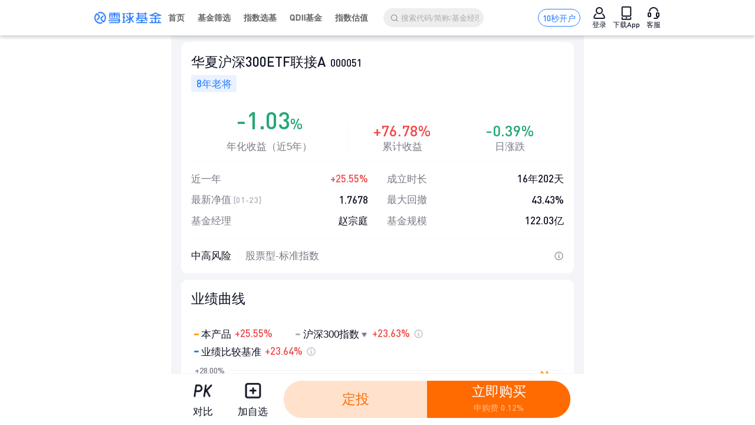

--- FILE ---
content_type: text/html; charset=utf-8
request_url: https://danjuanfunds.com/funding/000051?channel=XQWEB0001
body_size: 1020
content:
<!DOCTYPE html><html><head><meta charSet="utf-8"/><meta name="viewport" content="width=device-width"/><meta name="next-head-count" content="2"/><link rel="preload" href="https://djfunds-static.imedao.com/rn/_next/static/css/f1f752bbefd698f0.css" as="style"/><link rel="stylesheet" href="https://djfunds-static.imedao.com/rn/_next/static/css/f1f752bbefd698f0.css" data-n-g=""/><link rel="preload" href="https://djfunds-static.imedao.com/rn/_next/static/css/40af95033b0d698f.css" as="style"/><link rel="stylesheet" href="https://djfunds-static.imedao.com/rn/_next/static/css/40af95033b0d698f.css" data-n-p=""/><noscript data-n-css=""></noscript><script defer="" nomodule="" src="https://djfunds-static.imedao.com/rn/_next/static/chunks/polyfills-42372ed130431b0a.js"></script><script src="https://djfunds-static.imedao.com/rn/_next/static/chunks/webpack-ca1a0a7b322a25c9.js" defer=""></script><script src="https://djfunds-static.imedao.com/rn/_next/static/chunks/framework-ea624fa794affdb6.js" defer=""></script><script src="https://djfunds-static.imedao.com/rn/_next/static/chunks/main-4b7bb1055a8215da.js" defer=""></script><script src="https://djfunds-static.imedao.com/rn/_next/static/chunks/pages/_app-cc59c535b0c49b67.js" defer=""></script><script src="https://djfunds-static.imedao.com/rn/_next/static/chunks/ea88be26-9b2f821e059e7559.js" defer=""></script><script src="https://djfunds-static.imedao.com/rn/_next/static/chunks/88695-3481eaaea56fcb62.js" defer=""></script><script src="https://djfunds-static.imedao.com/rn/_next/static/chunks/2410-20b255a30ec9a10d.js" defer=""></script><script src="https://djfunds-static.imedao.com/rn/_next/static/chunks/96133-9c501777515ed834.js" defer=""></script><script src="https://djfunds-static.imedao.com/rn/_next/static/chunks/34699-df47ce982edc9cee.js" defer=""></script><script src="https://djfunds-static.imedao.com/rn/_next/static/chunks/5174-c22a1bd8e7cfe7e2.js" defer=""></script><script src="https://djfunds-static.imedao.com/rn/_next/static/chunks/pages/funding/%5Bcode%5D-88415bc9a9a2c6e5.js" defer=""></script><script src="https://djfunds-static.imedao.com/rn/_next/static/YMUKmoW-i5nVCZ45CMkNO/_buildManifest.js" defer=""></script><script src="https://djfunds-static.imedao.com/rn/_next/static/YMUKmoW-i5nVCZ45CMkNO/_ssgManifest.js" defer=""></script><style id="react-native-stylesheet">[stylesheet-group="0"]{}
html{-ms-text-size-adjust:100%;-webkit-text-size-adjust:100%;-webkit-tap-highlight-color:rgba(0,0,0,0);}
body{margin:0;}
button::-moz-focus-inner,input::-moz-focus-inner{border:0;padding:0;}
input::-webkit-inner-spin-button,input::-webkit-outer-spin-button,input::-webkit-search-cancel-button,input::-webkit-search-decoration,input::-webkit-search-results-button,input::-webkit-search-results-decoration{display:none;}
[stylesheet-group="0.1"]{}
:focus:not([data-focusvisible-polyfill]){outline: none;}</style></head><body><div id="__next"></div><script id="__NEXT_DATA__" type="application/json">{"props":{"pageProps":{"theme":"day","URL":"/funding/000051?channel=XQWEB0001","UA":"Mozilla/5.0 (Macintosh; Intel Mac OS X 10_15_7) AppleWebKit/537.36 (KHTML, like Gecko) Chrome/131.0.0.0 Safari/537.36; ClaudeBot/1.0; +claudebot@anthropic.com)"}},"page":"/funding/[code]","query":{"channel":"XQWEB0001","code":"000051"},"buildId":"YMUKmoW-i5nVCZ45CMkNO","assetPrefix":"https://djfunds-static.imedao.com/rn","isFallback":false,"isExperimentalCompile":false,"appGip":true,"scriptLoader":[]}</script></body></html>

--- FILE ---
content_type: text/css; charset=UTF-8
request_url: https://djfunds-static.imedao.com/rn/_next/static/css/f1f752bbefd698f0.css
body_size: -292
content:
@media only screen and (max-width:700px){body,html{font-size:3.73333333333vw}}@media only screen and (min-width:700px){body,html{font-size:20px}}@font-face{font-family:DIN-Medium;src:url(https://assets.imedao.com/ugc/snowflake/font/DIN_Medium.ttf) format("truetype")}

--- FILE ---
content_type: text/css; charset=UTF-8
request_url: https://djfunds-static.imedao.com/rn/_next/static/css/40af95033b0d698f.css
body_size: 7791
content:
.style_root__soEjz{width:100%;height:4.2857142857rem;box-sizing:border-box;background-color:transparent;-webkit-font-smoothing:antialiased}.style_root__soEjz.style_original__E66t4{z-index:10;position:fixed;top:0;display:flex;align-items:center;justify-content:space-between;padding:0 .8571428571rem;background:#fff;transform:translateY(0);transition:transform .5s}.style_root__soEjz.style_original__E66t4.style_border__PfkJ2{border-bottom:1px solid #e5e8ee}.style_root__soEjz.style_original__E66t4.style_up__UttLL{transform:translateY(-4.2857142857rem)}.style_root__soEjz .style_left__XaZDz{display:flex;align-items:center;padding:.8571428571rem 0;width:70%}.style_root__soEjz .style_left__XaZDz .style_icon__vH6R0{width:2.5714285714rem;height:2.5714285714rem;flex-shrink:0;margin-right:.5714285714rem;background-image:url(https://xqimg.imedao.com/17ed71c0954128543fed2d56.png);background-repeat:no-repeat;background-size:contain;background-position:50%}.style_root__soEjz .style_left__XaZDz h5{font-size:1rem;line-height:1.4285714286rem;font-weight:500;color:#101423;margin:0}.style_root__soEjz .style_left__XaZDz p{font-size:.8571428571rem;line-height:1.2142857143rem;color:#101423;margin:0}.style_root__soEjz .style_right__j9aIK .style_btn__N1Pna{display:block;width:5.1428571429rem;height:1.7142857143rem;background-color:#287dff;color:#fff;text-align:center;line-height:1.7142857143rem;font-size:.8571428571rem;border-radius:.8571428571rem}.style_mask__0h_02{z-index:99;position:fixed;top:0;left:0;bottom:0;right:0;background:rgba(0,0,0,.55)}.style_qrContainer__M0TvN{z-index:10000;position:absolute;top:21.93%;left:50vw;width:74.6%;height:26.6428571429rem;transform:translateX(-50%);border-radius:.5714285714rem;background-color:#fff}.style_qrContainer__M0TvN .style_title__opz_D{margin-top:2.2857142857rem;height:2.6428571429rem;line-height:2.6428571429rem;font-size:1.2857142857rem;text-align:center;color:#101423}.style_qrContainer__M0TvN .style_more__EhS1A{margin:.2857142857rem auto 0;width:9.5714285714rem;height:1.6428571429rem;line-height:1.6428571429rem;border-radius:1.5714285714rem;font-size:1rem;text-align:center;color:#287dff;background-color:rgba(148,188,255,.2)}.style_qrContainer__M0TvN .style_qrCode__nIiu1{position:relative;display:block!important;width:12.2142857143rem!important;height:12.2142857143rem!important;margin:1.6071428571rem auto 0}.style_qrContainer__M0TvN .style_closeQrcode__GsCJ3{position:absolute;bottom:-4.2857142857rem;left:50%;transform:translateX(-50%);height:2.2857142857rem;width:2.2857142857rem}.style_qrContainer__M0TvN .style_safeBox__ebjxt{display:flex;align-items:center;justify-content:center;margin-top:1.6428571429rem;text-align:center;font-size:0}.style_qrContainer__M0TvN .style_safeBox__ebjxt .style_safeIcon__ZFri8{position:relative;height:1.7142857143rem;width:1.7142857143rem;margin-right:.1428571429rem}.style_qrContainer__M0TvN .style_safeBox__ebjxt .style_safeText___Ag4o{display:inline-block;height:1.7142857143rem;line-height:1.7142857143rem;font-size:1rem;color:#14bb71}@media only screen and (min-width:720px){.style_root__soEjz{display:none!important}}.OpenGuide_open-app__guide__HzhT3{position:fixed;top:0;left:0;width:100%;height:100%;background:rgba(51,51,51,.4);z-index:10}.OpenGuide_open-app__desc__Q7ep6{background:#fff;border-radius:.7142857143rem;margin:.7142857143rem;padding:1.4285714286rem 0;text-align:center}.OpenGuide_open-app__desc__Q7ep6 h3{margin:0 0 .7142857143rem;font-weight:400;font-size:1.2857142857rem;color:#287dff}.OpenGuide_open-app__desc__Q7ep6 h3 i{display:inline-block;margin:0calc-rem 5;font-size:1.5714285714rem}.OpenGuide_open-app__desc__Q7ep6 p{font-size:1.5714285714rem;color:#797c86}.OpenGuide_open-app__arrow__yMDh1{position:absolute;right:.7142857143rem;top:0;width:3.9285714286rem;height:3.9285714286rem;background-image:url("[data-uri](cX)ttv74/977excWzaPu+tvf7c+9+2/e5uHgabV9o+7Fen4+1fcGXuHHxc+lb8R7X5z34VhcXX4i2H+oXz4dcalc-rem(cX)M2r6/7VWfwR//q4/6X/zFh31KV23f7+Lic2n77raf6DP4mz9x9IVv/FTv/vuf6vf/6FWf0ifavtuXoHHxzNqe8B14t6d0lH/t21/18oN68Lh+/R991csP6im8G9/R9uRLzLj42fgm/FrP4MXveuB/+1tXftLf+OThgx95zVP6tfgmX2Li4pm0/QA+6hl879+88s/9V6/YrX/Yf/Iv3fM7/9k7ntLXJvkffYmIi6fW9j34y3jBU/rU/fon/7NP+9svrc/l1im+97e93a/6x06ewsv4miR/w5eAcfFU2t7FR/CCZ/Bb/4fX/O2X1k/n8VG/8dte8cnX6im8gI+0vetLwLh4Wt+M93kG/+VfeuS//2uPfD7/z0vrX//wq+qpvA/f7EvAuPiCtf16fNAz+Ot/f/3OP/maL9Sf+uuPfdOfe+ApfbDt13uLi4svSNv34ftw11N6ePDPfMun/cAn1rH1hTpNfPdvfd77f+nZU3iAX53kB7xFjYvPq+0L+Ajuega/93+676/93RVMSHxBjq3f9Mde9WOv1FO4i4+0fcFb1Lj4Qnwr3uMZ/Jn/+7H//C88lDCpCYP4wvzdz6x/9Y+/6qin8R58q7eocfEzavu78QHP4O+9Wr/to6+JmpCQkJCQ+IL8ub/x2Df+zw88pQ+0/d3eguLip9X21+J/wclTKv6V/+4V3/2xK4vdqmjZ1paWRevzSuJP/ZvP+xd/+dlTOPDPJ/lebyHj4nNq+258B06ewbf8hYe+54evzBCcJiYkJMxEwiTi82vrN3/Hq37k0/UUTviOtu/2FjIu/hFtT/h2vNsz+Gt/9/D7v/u+CcFpSJgQNRhMmJAw8Xn9+KvrN3zbKx6vp/FufHvbk7eIcfG5fBPe7xm89pjf/tHXHI2EhGCQMGEmEhKiJgTx+X3f37ryoT9931N6P77JW8S4+Ae0/QB+l2f0H/zZ+374J9aECRMmJAQzMWFSEyZMSJhh4vP6T//XBz76Q489pd/V9gPeAsbF/6fte/CtntGf/L8e+/D/8VCQMIlBwoTTxCBhEpNIYsKEIEh8Xv/Gh1/1wz+xntK3tn2PN7lx8Ya2d/ERvOAZ/J1Pr9/7Z14zidMwIWEmJpEQlTCIihqVMOE0MRODSfxMXn5QX/dtr3p4eBov4CNt73oTGxc/6ZvxPs/gKP/un7zvlUckBINB1KgJCRMSkpjETEwiiSBqhklN/Iz+yt+58u/8idc8pffhm72JjQttP4gPekbf8n0Pff+PHgYTJiQkTCITEyYkTJgwIWHCKUyYxCSSSJj4Gf3hv/jQH/uBR57SB9t+0JtU3HBt34fvw13P4K/8ncNv/vCrrg6KLbtVFMdS7FLVxpZtbWnZUmxrS0vFbi1atn5az9+J//3f/jL/xC8YT+EBfnWSH/AmM26wti/gI7jrGXz6YX3oT7+mZULUqAkJwSkMJkwiIakJE2aYYcIkTolJJMzEKTFhQnxurzysX/9HX/HaY0/jLj7S9gVvMnGDtf0WfK1n9Dv+xP23f9fHHt/ZskVlW1u2LFpKtlXR0nK0Kmyz2NKyZYs22yi2taWl3hCfw298353Xvv033XvZ0/lokn/Lm0hcPJtv+NTX2n4jok4iiBgVMnQQjIg1xmiHkIx2MCoiOHkiBqNCBqGDwfjpZH6rP/CO/9pbWFw8vX/vU7/E436b5DmMdkQwdBBmdCMTekIksR3pkNDBkJBg6CAYhA6GBINgMD6XeKD5Vf7gl/9Vb1Hj4un84d5y5T+U3KalxapiNYdk2RVFyYHarqhaLFmydGmx5CCLRSVLDlocKJYcqH9Y3cV3erFf5i1qXDydj7/02+kvRyVLDrFiRUVVyUqWLltyiGJNVpSWLlnJ0tLSYrGqKDlQsqqiqKp/RP9x91/6I96ixsUX7ht+/J927G/A0tUuKilZzaGKRdViybJFsdZaSw6yqHbpompRrDpQFGVXHGrJIVmfU3+9b/jU7/AWFBdfmN/z0pdr/xvpu6yhIwkdhAyCQTB0EMnYBmMm2sGIWCOCQSSjgqGDYBAMHRIMBkEwiJ8qeeQ0v8bvf+EveQsZF59fG/G76TtUsZIDKzlQcpBVi2I1h2TVimJVsVhrsaJ0abUrilVLFotiJYuliwOLqlX1U7W3HfthL778Tm8h4+Lz+4aXvtb2nyKLFRUVVSVLy1aUHKqSqtKSQ7J0acmKisWSJYvqLltRFMWiakXJoliykhWL+qnaX+L+8d9q4y0iLn5mX9eT9/zEv4y3k9uSu+S27V3tXckd6V1yF3d078rc1X2O3MVdccZgtIMwoaMiRowKHQwJQkY7ktDBIAgGwUhGRTtiED9V5vf4A+/4g94C4uL6feiT/7HkX7BGBEMHw4QGI0YFQwchIaMd4+/Z/lkzYSMTbQjbETHD7oj4B8yV7u/1B9/5sje5s4svghltjcWoJSg2ZLDWEyOWoEPRyiz9mP/oXb/[base64]/[base64]/giWMzqiRi7azwRFXvQ03rDDlYyOqs7MtWDw41wdnG9RmzXiO3qEkNWDHNgxOisQYXFEeINMczhBjj7+dTG7xPvFU/80PeEX8cvEp8QT3zyY/Guc/hqXv6ReOEUr0w88fzEE68l7k+8653c/1Q893L4ah68HE/cTTxMPHFHPEw8cUc8ei0eJ9zj1v1wj6vX4lbCPR7fj1vCc1w9iHPieBDuck48cSXe8Gi4w/Ewzgl3uDqew6ogRuS0Kiw1RrUrOw4rpyCCdgnGTXH28ykp5evElxtf9evCx8erXx2v/NiY0/DOeGlGfmTcfSE+I24nru6fPHpbXL0WZtzcalc-rem(Le)SHDNevTdOfz+ScYjXMpJxStwXMmI8uBrucMrIMa5uRx6MnMYjcX44ZuLI8NroOa6Osbfj3HF0XGH2ZE5xzJjG6TRWuBojcalc-rem(zI)HME6GjLSkrUYo7NGxNg5MLojsyxRN8D4eZf6Fb+vPvWdi+Wr19+0jl+49ljHsd6x6/bbDt11W3mF83MHXY/UrVa77u8636/T7YPbq7dXby+319w6POw6qVOrlq7jce2j6uPFGqVrlK5auq4sVk9r1FXXlTXKrMNi7VUdVtS2zKo6ujKHntYox6o1XWPVgVV1dFXtVq0cpYt1A5y9Gbz44tL4OuO7/nJ91XO4Vy+f11f+4njtx+P+cG/XEzm403jl1br3/Op9NL7sbeN+1pV4Tl11nR6NpA6cUg+tBB2nW+v0eBy3F+HxCauJlKuEjnPqfFquxp5XMcZ2TcZauRrOVeskhKgeQ9YIRrsaZsZau2NmdceoWiN6hNMhxhPdQd0A400j9Rusr/qag/[base64]/Go9Vt11p+vqQZ3U1a3DVev27XX71prbdShdt7pudY26dV69tZzXKF1n66rrdF5Oa9T5tPao42pta5TTOnWdrFp7Vayelq5RVVU91aqdw27tUWlVVVVVtatH1bohxptO6jutH1Ss/9P6pb94vfwj9crW3ztWj9Vd9992ePvb1p1Wu17ddVZ2ndX9Xafbhyt1UqeH9fDBYnm45tbBrfUIx6N63HUoXaOO86HWts7WtGodp8NVl66oUVddrFVXXaNyOlx1jepp6UoPtdKDrqhpsTKHmZU5RLHWmlk9ak7rBhhvSqkPW6yv+p76CXX1YD3/Cw9f+QvWvdZrrTutB62Xux617t1bnlt9btl1Vo9bd7p06Tqpq9bR8pB5VKce3Fq3um51HY9L1zwuXefzetx1ZW1r1KhRTiunw+m0tjVq1F5V1em0dOmqVXWaFRWlq9Zp1m7tUTmKxRqrKnPoUTfA2ZtVUtSLxffwrq8cn/wY57v16mmd0cQTd2Y8/PR6dBq3375uZTx+bt1K3cq4f5/MuHV7CRot5zv16NG4nbFdR8bRdfvMNh6XWxmPH6/J2K5bYRsNe6p0TMajq3UOe6qTcaANGawxdlY2KOUIIwyHMIzaPWnXiGbEgWHWDTDe7L5R+XXrB997+JW/[base64]/S0HN5w1UhGj5oTR9cTqddFw8yodYiTUesN9bpIxnG4CcZbxYtZrB987+FX/rL1yat6+ajnf2HtsXqs+60+v97+tvXoM/XwlWrXvefW49ZrXY/38FidWyd1brWLdWq16/atdVI9r1qH0nWcD7pGjRr1xD6uWufTOp/XqlyVLtaodmUOV8caZdac1ihdh1WVo1ZFmXVYUbpu3T7cAOOt5MWsX6G+y3r48rp6sD7+8fX81h6rx7rTemnXvm3dbt16pR69WveeW889t261TncO7dL1wDq32vXw4Tqphw+XrpM6Ws7rUPO4bp2XLl26pgfntY/rsbWtOR2cVpQu1qhV06rcalc-rem(F0)TYZSuOJiVHlhRp1lmRV09dBOcvdW8mPVih6+pH7W+WjzxvPGKNT/OOyZeeolbX15mPFSPOmI87nrba0Pqyjobss4dbi/heDROXcHtxNFyLsYjkTOTsdZxNaLO53oiV7WYrCc2Y7qEMZwOOpLRo/[base64]/uutvaY91W7XrllfW41efWrVa7emedW72z7txet28vXR6sQ+k63SpdtU6tR9apNefDrfMapUvXuauWrvN56YrSlR5G9bTS2tPhdFrbOp1W1bZYcUiLtadadQOcvZW9mNXGd+KHflkxPqnOxvN/PyyftE5XdGMTL9xDeNToczy+P+6pK+v8YDzIOt+Nq8Y5HA9WQ8VhaOWqTujttY+G1Fq3MrZrM6jFqesNpQlGFWuNKZtibUcdGOloWId2CKfTugHGW11SX2e9V/3oX653qRfUyw8P+xXrXe9c7/iydbd1p/Xw0/[base64]/GkTjEc7fH8TgeH+N0OyJk5CqOxC3jascTERK9OplExe1zrJCxV0EwVvAZFxcXFxcXFxcXFxcXFxcXFxcXFxcXFxcXFxcXFxcXFxcXFxcXFxcXFxcXFxcXFxcXFxcXFxcXFxcXP0v/L9K4e5m15DDRAAAAAElFTkSuQmCC");background-position:50%;background-repeat:no-repeat;background-size:100%}.style_bar__s2jnw{box-sizing:border-box;width:100%;height:4.2857142857rem;background-color:transparent;-webkit-font-smoothing:antialiased}.style_bar__s2jnw.style_original__qHVnY{z-index:10;position:fixed;top:0;display:flex;align-items:center;padding:0 .8571428571rem;background:#fff;transform:translateY(0);transition:transform .5s}.style_bar__s2jnw.style_original__qHVnY.style_border__1L9LR{border-bottom:1px solid #e5e8ee}.style_bar__s2jnw.style_original__qHVnY.style_up___1bPM{transform:translateY(-4.1428571429rem)}.style_bar__s2jnw .style_img__BYtsd{position:relative;justify-self:flex-start;width:2.5714285714rem;height:2.5714285714rem;margin-right:4px}.style_bar__s2jnw .style_img__BYtsd img{width:100%;height:100%}.style_bar__s2jnw .style_title__s4Xea{display:flex;flex:1 1;flex-direction:column;justify-self:flex-start}.style_bar__s2jnw .style_title__s4Xea .style_main__OEGkg{font-size:1.1428571429rem;color:#101423}.style_bar__s2jnw .style_title__s4Xea .style_sub__Lj8RR{font-size:.8571428571rem;color:#797c86}.style_bar__s2jnw .style_button-wrapper__c4lqA{justify-self:flex-end}.style_bar__s2jnw .style_button-wrapper__c4lqA .style_button__O_mCd{display:flex;align-items:center;justify-content:center;width:6.2857142857rem;height:2.2857142857rem;border-radius:3.1428571429rem;color:#fff;background:#287dff;text-decoration:none;font-size:.9285714286rem}@media only screen and (min-width:720px){.style_bar__s2jnw{display:none!important}}

--- FILE ---
content_type: text/css; charset=UTF-8
request_url: https://djfunds-static.imedao.com/rn/_next/static/css/2df5e598fce8e892.css
body_size: 1649
content:
.style_root__752uF{margin-left:26px;width:170px;height:32px;position:relative}.style_root__752uF:before{content:"";display:block;width:14px;height:14px;position:absolute;left:12px;top:9px;background:url(https://djfunds-static.imedao.com/static/img/find_searchbar_icon_search.063337a.png) no-repeat 50%/100%}.style_root__752uF input{height:100%;width:100%;font-size:13px;padding-left:30px;padding-right:8px;box-sizing:border-box;border-radius:16px;background-color:#eee;border:0}.style_root__752uF input::placeholder{color:#aaa;font-family:PingFang SC}.style_root__752uF ul{width:325px;max-height:400px;overflow-y:scroll;background:#fff;box-shadow:0 1px 4px rgba(0,0,0,.2);position:absolute;z-index:10;left:0;top:45px;font-family:DIN-Medium}.style_root__752uF ul li{height:40px;width:100%;font-size:14px;color:#333;line-height:40px;box-sizing:border-box;text-align:left;padding:0 12px;cursor:pointer;text-overflow:ellipsis;overflow:hidden;white-space:nowrap}.style_root__752uF ul li:hover{background:#f7f7f7}.style_root__752uF ul li.style_empty__ZOSsX{background:#fff;cursor:default}.Header_dj-header__WApjg{z-index:999;box-sizing:border-box;position:fixed;top:0;left:0;width:100%;height:60px;text-align:center;background:#fff;box-shadow:0 3px 6px rgba(0,0,0,.2);font-family:DIN-Medium;font-smoothing:antialiased;-webkit-font-smoothing:antialiased}.Header_dj-header__WApjg input,.Header_dj-header__WApjg textarea:focus{outline:0 none}.Header_dj-header__WApjg a{text-decoration:none}.Header_dj-header__WApjg li,.Header_dj-header__WApjg p,.Header_dj-header__WApjg ul{margin:0;padding:0}.Header_dj-header__WApjg .Header_left__EIUzu .Header_search__nNk0_{margin-left:26px}.Header_dj-header__WApjg .Header_left__EIUzu .Header_navi__xtQnu{color:#666;display:flex;align-items:center;justify-content:center}.Header_dj-header__WApjg .Header_left__EIUzu .Header_navi__xtQnu.Header_active__sGgpj:after{content:"";width:100%;height:4px;background-color:#287dff;position:absolute;bottom:0;left:0}.Header_dj-header__WApjg .Header_left__EIUzu .Header_navi__xtQnu.Header_active__sGgpj{color:#287dff}.Header_dj-header__WApjg .Header_left__EIUzu .Header_navi__xtQnu span.Header_text__uzhad{line-height:1}.Header_con__5g2Ri{width:48rem;height:auto;margin:0 auto;justify-content:space-between;position:relative}.Header_con__5g2Ri,.Header_con__5g2Ri>div,.Header_left__EIUzu{display:flex;align-items:center}.Header_left__EIUzu>div{flex-shrink:0}.Header_left__EIUzu .Header_navi-box__cD2xQ{flex-shrink:0;display:flex;align-items:center;height:3rem;position:relative}.Header_left__EIUzu .Header_navi-box__cD2xQ>a.Header_navi__xtQnu:first-child{margin-left:0}.Header_left__EIUzu .Header_navi-box__cD2xQ>a.Header_navi__xtQnu:nth-child(2){margin-left:11px}.Header_left__EIUzu .Header_navi__xtQnu{font-size:14px;font-weight:bolder;color:#fff;margin-left:22px;min-width:50px;height:100%;display:block;line-height:3rem;position:relative}.Header_left__EIUzu .Header_navi__xtQnu .Header_text__uzhad.Header_active__sGgpj{color:#ffac12}.Header_right__p_ATp .Header_login-box__Fp8l9{font-size:12px;color:#101423;margin-left:20px;flex-shrink:0}.Header_right__p_ATp .Header_login-box__Fp8l9 p{color:#101423}.Header_right__p_ATp .Header_login-box__Fp8l9 p span{display:inline-block;margin-left:18px;cursor:pointer}.Header_right__p_ATp .Header_login-box__Fp8l9 .Header_login__8_MPG{text-align:center;color:#fff}.Header_right__p_ATp .Header_login-box__Fp8l9 .Header_login__8_MPG:hover p{color:#287dff}.Header_right__p_ATp .Header_login-box__Fp8l9 .Header_login__8_MPG:hover .Header_icon___35tN{background-image:url(https://xqimg.imedao.com/187bd1e53701e4583fea1904.png)}.Header_right__p_ATp .Header_login-box__Fp8l9 .Header_login__8_MPG .Header_icon___35tN{width:24px;height:24px;margin:0 auto;color:#666;background-image:url(https://xqimg.imedao.com/187bd1e53a91e4a83fd0d135.png);background-repeat:no-repeat;background-size:contain;background-position:50%}.Header_right__p_ATp .Header_login-box__Fp8l9 .Header_login-text__UpQ5a{color:#101423}.Header_right__p_ATp .Header_login-box__Fp8l9 .Header_login-text__UpQ5a:hover,.Header_right__p_ATp .Header_login-box__Fp8l9 .Header_logout__k01Sh:hover{color:#287dff}.Header_right__p_ATp .Header_login-box__Fp8l9 .Header_logout__k01Sh:hover .Header_icon___35tN{background-image:url(https://xqimg.imedao.com/1809932f1ef18eb03fe0aad7.png)}.Header_right__p_ATp .Header_download-box__IeC43{flex-shrink:0;font-size:12px;color:#fff;text-align:center;margin-left:11px;cursor:pointer;position:relative}.Header_right__p_ATp .Header_download-box__IeC43 p{color:#101423}.Header_right__p_ATp .Header_download-box__IeC43 p:hover,.Header_right__p_ATp .Header_download-box__IeC43:hover,.Header_right__p_ATp .Header_download-box__IeC43:hover p{color:#287dff}.Header_right__p_ATp .Header_download-box__IeC43:hover .Header_icon___35tN{background-image:url(https://xqimg.imedao.com/187bd1e52c41e7c53fb4486c.png)}.Header_right__p_ATp .Header_download-box__IeC43:hover .Header_customerServiceIcon__ccOiA{background-image:url(https://xqimg.imedao.com/187bd1e531b1ea6a3fed62f2.png)}.Header_right__p_ATp .Header_download-box__IeC43 .Header_icon___35tN{width:24px;height:24px;margin:0 auto;background-image:url(https://xqimg.imedao.com/187bd1e528c1e61d3fe7f80e.png);background-repeat:no-repeat;background-size:contain;background-position:50%}.Header_right__p_ATp .Header_download-box__IeC43 .Header_customerServiceIcon__ccOiA{background-image:url(https://xqimg.imedao.com/187bd1e54251e8303feff29f.png)}.Header_right__p_ATp .Header_download-box__IeC43 .Header_download-con__XOH0i{width:380px;height:246px;position:absolute;top:38px;right:0;display:none;box-sizing:border-box;padding-top:8px}.Header_right__p_ATp .Header_download-box__IeC43 .Header_download-con__XOH0i .Header_inner__PqfAr{width:100%;height:100%;box-shadow:0 1px 4px 0 rgba(0,0,0,.2);border-radius:6px;box-sizing:border-box;background:#fff;position:relative;padding:54px 27px 40px 20px}.Header_right__p_ATp .Header_download-box__IeC43 .Header_download-con__XOH0i .Header_inner__PqfAr:after{content:"";display:table;clear:both}.Header_right__p_ATp .Header_download-box__IeC43 .Header_download-con__XOH0i .Header_inner__PqfAr .Header_left__EIUzu{display:block;float:left;margin-top:9px}.Header_right__p_ATp .Header_download-box__IeC43 .Header_download-con__XOH0i .Header_inner__PqfAr .Header_left__EIUzu .Header_btn-ios__fieBF:hover .Header_icon-ios__yODWV{background-image:url(https://xqimg.imedao.com/1809935b897191eb3fc6675b.png)}.Header_right__p_ATp .Header_download-box__IeC43 .Header_download-con__XOH0i .Header_inner__PqfAr .Header_left__EIUzu .Header_btn-android__0DCfc:hover .Header_icon-android__YFRNa{background-image:url(https://xqimg.imedao.com/18099361db2190cb3fe79be9.png)}.Header_right__p_ATp .Header_download-box__IeC43 .Header_download-con__XOH0i .Header_inner__PqfAr .Header_left__EIUzu span{display:inline-block;vertical-align:middle}.Header_right__p_ATp .Header_download-box__IeC43 .Header_download-con__XOH0i .Header_inner__PqfAr .Header_left__EIUzu span.Header_icon___35tN{width:1.2rem;height:1.2rem;font-size:0;margin:0 6px 0 0;background-repeat:no-repeat;background-size:contain;background-position:50%}.Header_right__p_ATp .Header_download-box__IeC43 .Header_download-con__XOH0i .Header_inner__PqfAr .Header_left__EIUzu span.Header_icon-ios__yODWV{background-image:url(https://xqimg.imedao.com/1809936a2db190d63fad11b2.png)}.Header_right__p_ATp .Header_download-box__IeC43 .Header_download-con__XOH0i .Header_inner__PqfAr .Header_left__EIUzu span.Header_icon-android__YFRNa{background-image:url(https://xqimg.imedao.com/180993721b61914f3fe1cb0b.png)}.Header_right__p_ATp .Header_download-box__IeC43 .Header_download-con__XOH0i .Header_inner__PqfAr .Header_left__EIUzu button{display:flex;width:175px;height:44px;line-height:42px;box-sizing:border-box;background:#fff;border:1px solid #ddd;font-size:16px;color:#666;border-radius:30px;align-items:center;justify-content:center}.Header_right__p_ATp .Header_download-box__IeC43 .Header_download-con__XOH0i .Header_inner__PqfAr .Header_left__EIUzu button:nth-child(2){margin-top:15px}.Header_right__p_ATp .Header_download-box__IeC43 .Header_download-con__XOH0i .Header_inner__PqfAr .Header_right__p_ATp{float:right}.Header_right__p_ATp .Header_download-box__IeC43 .Header_download-con__XOH0i .Header_inner__PqfAr .Header_right__p_ATp .Header_qr__sPemh{width:120px;height:120px;background:#ddd;display:inline-block;background-image:url(https://xqimg.imedao.com/183873fcbdd48723fe53e82f.png);background-repeat:no-repeat;background-size:contain;background-position:50%}.Header_right__p_ATp .Header_download-box__IeC43 .Header_download-con__XOH0i .Header_inner__PqfAr .Header_right__p_ATp p{font-size:.6rem;color:#666}.Header_right__p_ATp .Header_download-box__IeC43 .Header_download-con__XOH0i:after,.Header_right__p_ATp .Header_download-box__IeC43 .Header_download-con__XOH0i:before{content:"";display:block;width:10px;height:10px;background:#fff;position:absolute;right:20px;top:3px;transform:rotate(45deg)}.Header_right__p_ATp .Header_download-box__IeC43 .Header_download-con__XOH0i:before{box-shadow:0 1px 4px 0 rgba(0,0,0,.2)}.Header_logo__Rym_S{flex-shrink:0;display:block;width:114px;height:34px;background-image:url(https://xqimg.imedao.com/1835fa3e54a288b33feeb6f4.png);background-repeat:no-repeat;background-size:contain;background-position:50%;background-position:0;transition:background-image 1s}.Header_open__9rxft{display:block;width:72px;height:30px;box-sizing:border-box;background:#fff;border:1px solid #287dff;border-radius:100px;font-size:14px;color:#287dff;line-height:30px;cursor:pointer}.Header_open__9rxft span{line-height:30px;display:inline-block;height:30px}.Header_open__9rxft:hover{background:#287dff;color:#fff}.Header_right__p_ATp .Header_download-box__IeC43:hover .Header_download-con__XOH0i,.Header_right__p_ATp .Header_download-box__IeC43:hover .Header_download-con__XOH0i:hover{display:block}@media only screen and (max-width:960px){.Header_dj-header__WApjg{display:none}.Header_dj-header__WApjg .Header_left__EIUzu .Header_search__nNk0_{margin-left:0}.Header_block__q0amW{display:none}.Header_con__5g2Ri{width:100%;padding:0 .5rem;box-sizing:border-box}}.Header_block__q0amW{height:60px;width:100%;flex-shrink:0}

--- FILE ---
content_type: application/javascript; charset=UTF-8
request_url: https://djfunds-static.imedao.com/rn/_next/static/chunks/29323-d2645073d9425b9c.js
body_size: 3769
content:
"use strict";(self.webpackChunk_N_E=self.webpackChunk_N_E||[]).push([[29323],{98105:function(e,r,t){t.d(r,{Qj:function(){return x},FY:function(){return l},Pi:function(){return j},hN:function(){return S}});var n,o,i,a=t(22188),c=t(67294);if(!c.useState)throw Error("mobx-react-lite requires React with Hooks support");if(!a.rV)throw Error("mobx-react-lite requires mobx at least version 4 to be available");var u=t(73935),f=function(e,r){var t="function"==typeof Symbol&&e[Symbol.iterator];if(!t)return e;var n,o,i=t.call(e),a=[];try{for(;(void 0===r||r-- >0)&&!(n=i.next()).done;)a.push(n.value)}catch(e){o={error:e}}finally{try{n&&!n.done&&(t=i.return)&&t.call(i)}finally{if(o)throw o.error}}return a},s=(n="observerBatching","function"==typeof Symbol?Symbol.for(n):"__$mobx-react "+n+"__");function l(){return!1}function p(e){return(0,a.Gf)(e)}var d=new Set;function y(){void 0===i&&(i=setTimeout(v,1e4))}function v(){i=void 0;var e=Date.now();d.forEach(function(r){var t=r.current;t&&e>=t.cleanAt&&(t.reaction.dispose(),r.current=null,d.delete(r))}),d.size>0&&y()}var h=!1,m=[],b={};function w(e){return"observer"+e}function O(e,r,t){void 0===r&&(r="observed"),void 0===t&&(t=b);var n=(i=(t.useForceUpdate||function(){var e=f((0,c.useState)(0),2)[1];return(0,c.useCallback)(function(){e(function(e){return e+1})},[])})(),function(){h?m.push(i):i()}),o=c.useRef(null);if(!o.current){var i,u=new a.le(w(r),function(){s.mounted?n():(u.dispose(),o.current=null)}),s={cleanAt:Date.now()+1e4,reaction:u};o.current=s,d.add(o),y()}var l=o.current.reaction;return c.useDebugValue(l,p),c.useEffect(function(){return d.delete(o),o.current?o.current.mounted=!0:(o.current={reaction:new a.le(w(r),function(){n()}),cleanAt:1/0},n()),function(){o.current.reaction.dispose(),o.current=null}},[]),function(e){h=!0,m=[];try{var r=e();h=!1;var t=m.length>0?m:void 0;return c.useLayoutEffect(function(){t&&t.forEach(function(e){return e()})},[t]),r}finally{h=!1}}(function(){var r,t;if(l.track(function(){try{r=e()}catch(e){t=e}}),t)throw t;return r})}var g=function(){return(g=Object.assign||function(e){for(var r,t=1,n=arguments.length;t<n;t++)for(var o in r=arguments[t])Object.prototype.hasOwnProperty.call(r,o)&&(e[o]=r[o]);return e}).apply(this,arguments)};function j(e,r){var t,n=g({forwardRef:!1},r),o=e.displayName||e.name,i=function(r,t){return O(function(){return e(r,t)},o)};return i.displayName=o,function(e,r){Object.keys(e).forEach(function(t){P[t]||Object.defineProperty(r,t,Object.getOwnPropertyDescriptor(e,t))})}(e,t=n.forwardRef?(0,c.memo)((0,c.forwardRef)(i)):(0,c.memo)(i)),t.displayName=o,t}var P={$$typeof:!0,render:!0,compare:!0,type:!0};function x(e){var r=e.children,t=e.render,n=r||t;return"function"!=typeof n?null:O(n)}function E(e,r,t,n,o){var i="function"==typeof e[r],a="function"==typeof e["children"===r?"render":"children"];return i&&a?Error("MobX Observer: Do not use children and render in the same time in`"+t):i||a?null:Error("Invalid prop `"+o+"` of type `"+typeof e[r]+"` supplied to `"+t+"`, expected `function`.")}x.propTypes={children:E,render:E},x.displayName="Observer";var k=function(e,r){var t="function"==typeof Symbol&&e[Symbol.iterator];if(!t)return e;var n,o,i=t.call(e),a=[];try{for(;(void 0===r||r-- >0)&&!(n=i.next()).done;)a.push(n.value)}catch(e){o={error:e}}finally{try{n&&!n.done&&(t=i.return)&&t.call(i)}finally{if(o)throw o.error}}return a};function S(e,r){var t=function(e,r){if(!r||void 0!==e){var t=k(c.useState(function(){return(0,a.LO)(e,{},{deep:!1})}),1)[0];return(0,a.z)(function(){Object.assign(t,e)}),t}}(r,!0);return c.useState(function(){var r=(0,a.LO)(e(t));return function(e){if(!e||"object"!=typeof e)return!1;var r=Object.getPrototypeOf(e);return!r||r===Object.prototype}(r)&&(0,a.z)(function(){Object.keys(r).forEach(function(e){var t=r[e];"function"==typeof t&&(r[e]=function(){for(var e=[],n=0;n<arguments.length;n++)e[n]=arguments[n];return(0,a.PS)(function(){return t.apply(r,e)})})})}),r})[0]}(o=u.unstable_batchedUpdates)||(o=function(e){e()}),(0,a.jQ)({reactionScheduler:o}),("undefined"!=typeof window?window:void 0!==t.g?t.g:"undefined"!=typeof self?self:{})[s]=!0},29323:function(e,r,t){t.d(r,{Pi:function(){return R},f3:function(){return D},zt:function(){return M}});var n=t(22188),o=t(67294),i=t(98105),a=0,c={};function u(e){return c[e]||(c[e]=function(e){if("function"==typeof Symbol)return Symbol(e);var r="__$mobx-react "+e+" ("+a+")";return a++,r}(e)),c[e]}function f(e,r){if(s(e,r))return!0;if("object"!=typeof e||null===e||"object"!=typeof r||null===r)return!1;var t=Object.keys(e),n=Object.keys(r);if(t.length!==n.length)return!1;for(var o=0;o<t.length;o++)if(!Object.hasOwnProperty.call(r,t[o])||!s(e[t[o]],r[t[o]]))return!1;return!0}function s(e,r){return e===r?0!==e||1/e==1/r:e!=e&&r!=r}var l={$$typeof:1,render:1,compare:1,type:1,childContextTypes:1,contextType:1,contextTypes:1,defaultProps:1,getDefaultProps:1,getDerivedStateFromError:1,getDerivedStateFromProps:1,mixins:1,propTypes:1};function p(e,r,t){Object.hasOwnProperty.call(e,r)?e[r]=t:Object.defineProperty(e,r,{enumerable:!1,configurable:!0,writable:!0,value:t})}var d=u("patchMixins"),y=u("patchedDefinition");function v(e,r){for(var t,n=this,o=arguments.length,i=Array(o>2?o-2:0),a=2;a<o;a++)i[a-2]=arguments[a];r.locks++;try{return null!=e&&(t=e.apply(this,i)),t}finally{r.locks--,0===r.locks&&r.methods.forEach(function(e){e.apply(n,i)})}}function h(e,r){return function(){for(var t=arguments.length,n=Array(t),o=0;o<t;o++)n[o]=arguments[o];v.call.apply(v,[this,e,r].concat(n))}}var m=n.so||"$mobx",b=u("isMobXReactObserver"),w=u("isUnmounted"),O=u("skipRender"),g=u("isForcingUpdate");function j(e){return e.displayName||e.name||e.constructor&&(e.constructor.displayName||e.constructor.name)||"<component>"}function P(e){var r=this;if(!0===(0,i.FY)())return e.call(this);p(this,O,!1),p(this,g,!1);var t=j(this),a=e.bind(this),c=!1,u=new n.le(t+".render()",function(){if(!c&&(c=!0,!0!==r[w])){var e=!0;try{p(r,g,!0),r[O]||o.Component.prototype.forceUpdate.call(r),e=!1}finally{p(r,g,!1),e&&u.dispose()}}});function f(){c=!1;var e=void 0,r=void 0;if(u.track(function(){try{r=(0,n.$$)(!1,a)}catch(r){e=r}}),e)throw e;return r}return u.reactComponent=this,f[m]=u,this.render=f,f.call(this)}function x(e,r){return(0,i.FY)()&&console.warn("[mobx-react] It seems that a re-rendering of a React component is triggered while in static (server-side) mode. Please make sure components are rendered only once server-side."),this.state!==r||!f(this.props,e)}function E(e,r){var t=u("reactProp_"+r+"_valueHolder"),o=u("reactProp_"+r+"_atomHolder");function i(){return this[o]||p(this,o,(0,n.cp)("reactive "+r)),this[o]}Object.defineProperty(e,r,{configurable:!0,enumerable:!0,get:function(){var e=!1;return n.wM&&n.mJ&&(e=(0,n.wM)(!0)),i.call(this).reportObserved(),n.wM&&n.mJ&&(0,n.mJ)(e),this[t]},set:function(e){this[g]||f(this[t],e)?p(this,t,e):(p(this,t,e),p(this,O,!0),i.call(this).reportChanged(),p(this,O,!1))}})}var k="function"==typeof Symbol&&Symbol.for,S=k?Symbol.for("react.forward_ref"):"function"==typeof o.forwardRef&&(0,o.forwardRef)(function(e){return null}).$$typeof,C=k?Symbol.for("react.memo"):"function"==typeof o.memo&&(0,o.memo)(function(e){return null}).$$typeof;function R(e){if(!0===e.isMobxInjector&&console.warn("Mobx observer: You are trying to use 'observer' on a component that already has 'inject'. Please apply 'observer' before applying 'inject'"),C&&e.$$typeof===C)throw Error("Mobx observer: You are trying to use 'observer' on a function component wrapped in either another observer or 'React.memo'. The observer already applies 'React.memo' for you.");if(S&&e.$$typeof===S){var r=e.render;if("function"!=typeof r)throw Error("render property of ForwardRef was not a function");return(0,o.forwardRef)(function(){var e=arguments;return(0,o.createElement)(i.Qj,null,function(){return r.apply(void 0,e)})})}return"function"!=typeof e||e.prototype&&e.prototype.render||e.isReactClass||Object.prototype.isPrototypeOf.call(o.Component,e)?function(e){var r=e.prototype;if(e[b]?console.warn("The provided component class ("+j(r)+") \n                has already been declared as an observer component."):e[b]=!0,r.componentWillReact)throw Error("The componentWillReact life-cycle event is no longer supported");if(e.__proto__!==o.PureComponent){if(r.shouldComponentUpdate){if(r.shouldComponentUpdate!==x)throw Error("It is not allowed to use shouldComponentUpdate in observer based components.")}else r.shouldComponentUpdate=x}E(r,"props"),E(r,"state");var t=r.render;return r.render=function(){return P.call(this,t)},!function(e,r,t){var n,o,i=((o=(n=e[d]=e[d]||{})[r]=n[r]||{}).locks=o.locks||0,o.methods=o.methods||[],o);0>i.methods.indexOf(t)&&i.methods.push(t);var a=Object.getOwnPropertyDescriptor(e,r);if(!a||!a[y]){var c=e[r],u=function e(r,t,n,o,i){var a,c=h(i,o);return(a={})[y]=!0,a.get=function(){return c},a.set=function(i){if(this===r)c=h(i,o);else{var a=e(this,t,n,o,i);Object.defineProperty(this,t,a)}},a.configurable=!0,a.enumerable=n,a}(e,r,a?a.enumerable:void 0,i,c);Object.defineProperty(e,r,u)}}(r,"componentWillUnmount",function(){var e;!0===(0,i.FY)()||(null===(e=this.render[m])||void 0===e||e.dispose(),this[w]=!0,this.render[m]||console.warn("The reactive render of an observer class component ("+j(this)+") \n                was overriden after MobX attached. This may result in a memory leak if the \n                overriden reactive render was not properly disposed."))}),e}(e):(0,i.Pi)(e)}function _(){return(_=Object.assign||function(e){for(var r=1;r<arguments.length;r++){var t=arguments[r];for(var n in t)Object.prototype.hasOwnProperty.call(t,n)&&(e[n]=t[n])}return e}).apply(this,arguments)}var $=o.createContext({});function M(e){var r=e.children,t=function(e,r){if(null==e)return{};var t,n,o={},i=Object.keys(e);for(n=0;n<i.length;n++)r.indexOf(t=i[n])>=0||(o[t]=e[t]);return o}(e,["children"]),n=o.useContext($),i=o.useRef(_({},n,t)).current;return o.createElement($.Provider,{value:i},r)}function N(e,r,t,n){var i,a,c,u=o.forwardRef(function(t,n){var i=_({},t);return Object.assign(i,e(o.useContext($)||{},i)||{}),n&&(i.ref=n),o.createElement(r,i)});return n&&(u=R(u)),u.isMobxInjector=!0,!function(e,r){var t=Object.getOwnPropertyNames(Object.getPrototypeOf(e));Object.getOwnPropertyNames(e).forEach(function(n){l[n]||-1!==t.indexOf(n)||Object.defineProperty(r,n,Object.getOwnPropertyDescriptor(e,n))})}(r,u),u.wrappedComponent=r,u.displayName=(i=r,a=t,c=i.displayName||i.name||i.constructor&&i.constructor.name||"Component",a?"inject-with-"+a+"("+c+")":"inject("+c+")"),u}function D(){for(var e=arguments.length,r=Array(e),t=0;t<e;t++)r[t]=arguments[t];if("function"!=typeof arguments[0])return function(e){return N(function(e,t){return r.forEach(function(r){if(!(r in t)){if(!(r in e))throw Error("MobX injector: Store '"+r+"' is not available! Make sure it is provided by some Provider");t[r]=e[r]}}),t},e,r.join("-"),!1)};var n=arguments[0];return function(e){return N(n,e,n.name,!0)}}if(M.displayName="MobXProvider",!o.Component)throw Error("mobx-react requires React to be available");if(!n.LO)throw Error("mobx-react requires mobx to be available")}}]);

--- FILE ---
content_type: application/javascript; charset=UTF-8
request_url: https://djfunds-static.imedao.com/rn/_next/static/chunks/96133-9c501777515ed834.js
body_size: 4916
content:
(self.webpackChunk_N_E=self.webpackChunk_N_E||[]).push([[96133],{94184:function(e,t){var r;!function(){"use strict";var i={}.hasOwnProperty;function o(){for(var e=[],t=0;t<arguments.length;t++){var r=arguments[t];if(r){var n=typeof r;if("string"===n||"number"===n)e.push(r);else if(Array.isArray(r)){if(r.length){var a=o.apply(null,r);a&&e.push(a)}}else if("object"===n){if(r.toString===Object.prototype.toString)for(var s in r)i.call(r,s)&&r[s]&&e.push(s);else e.push(r.toString())}}}return e.join(" ")}e.exports?(o.default=o,e.exports=o):void 0!==(r=(function(){return o}).apply(t,[]))&&(e.exports=r)}()},93096:function(e,t,r){var i="Expected a function",o=0/0,n=/^\s+|\s+$/g,a=/^[-+]0x[0-9a-f]+$/i,s=/^0b[01]+$/i,u=/^0o[0-7]+$/i,c=parseInt,l="object"==typeof r.g&&r.g&&r.g.Object===Object&&r.g,f="object"==typeof self&&self&&self.Object===Object&&self,d=l||f||Function("return this")(),p=Object.prototype.toString,g=Math.max,h=Math.min,v=function(){return d.Date.now()};function m(e){var t=typeof e;return!!e&&("object"==t||"function"==t)}function y(e){if("number"==typeof e)return e;if("symbol"==typeof(t=e)||t&&"object"==typeof t&&"[object Symbol]"==p.call(t))return o;if(m(e)){var t,r="function"==typeof e.valueOf?e.valueOf():e;e=m(r)?r+"":r}if("string"!=typeof e)return 0===e?e:+e;e=e.replace(n,"");var i=s.test(e);return i||u.test(e)?c(e.slice(2),i?2:8):a.test(e)?o:+e}e.exports=function(e,t,r){var o=!0,n=!0;if("function"!=typeof e)throw TypeError(i);return m(r)&&(o="leading"in r?!!r.leading:o,n="trailing"in r?!!r.trailing:n),function(e,t,r){var o,n,a,s,u,c,l=0,f=!1,d=!1,p=!0;if("function"!=typeof e)throw TypeError(i);function b(t){var r=o,i=n;return o=n=void 0,l=t,s=e.apply(i,r)}function w(e){var r=e-c,i=e-l;return void 0===c||r>=t||r<0||d&&i>=a}function j(){var e,r,i,o=v();if(w(o))return O(o);u=setTimeout(j,(e=o-c,r=o-l,i=t-e,d?h(i,a-r):i))}function O(e){return(u=void 0,p&&o)?b(e):(o=n=void 0,s)}function S(){var e,r=v(),i=w(r);if(o=arguments,n=this,c=r,i){if(void 0===u)return l=e=c,u=setTimeout(j,t),f?b(e):s;if(d)return u=setTimeout(j,t),b(c)}return void 0===u&&(u=setTimeout(j,t)),s}return t=y(t)||0,m(r)&&(f=!!r.leading,a=(d="maxWait"in r)?g(y(r.maxWait)||0,t):a,p="trailing"in r?!!r.trailing:p),S.cancel=function(){void 0!==u&&clearTimeout(u),l=0,o=c=n=u=void 0},S.flush=function(){return void 0===u?s:O(v())},S}(e,t,{leading:o,maxWait:t,trailing:n})}},97179:function(e,t,r){"use strict";var i=r(43171),o=r(48416),n=r(47069),a=r(20968),s=["src","srcSet","sizes","height","width","decoding","className","style","fetchPriority","placeholder","loading","unoptimized","fill","onLoadRef","onLoadingCompleteRef","setBlurComplete","setShowAltText","sizesInput","onLoad","onError"];function u(e,t){var r=Object.keys(e);if(Object.getOwnPropertySymbols){var i=Object.getOwnPropertySymbols(e);t&&(i=i.filter(function(t){return Object.getOwnPropertyDescriptor(e,t).enumerable})),r.push.apply(r,i)}return r}function c(e){for(var t=1;t<arguments.length;t++){var r=null!=arguments[t]?arguments[t]:{};t%2?u(Object(r),!0).forEach(function(t){a(e,t,r[t])}):Object.getOwnPropertyDescriptors?Object.defineProperties(e,Object.getOwnPropertyDescriptors(r)):u(Object(r)).forEach(function(t){Object.defineProperty(e,t,Object.getOwnPropertyDescriptor(r,t))})}return e}Object.defineProperty(t,"__esModule",{value:!0}),Object.defineProperty(t,"Image",{enumerable:!0,get:function(){return x}});var l=r(38754),f=r(61757),d=r(85893),p=f._(r(67294)),g=l._(r(73935)),h=l._(r(74394)),v=r(76900),m=r(99238),y=r(43447);r(93678);var b=r(91351),w=l._(r(92818)),j={deviceSizes:[640,750,828,1080,1200,1920,2048,3840],imageSizes:[16,32,48,64,96,128,256,384],path:"/_next/image",loader:"default",dangerouslyAllowSVG:!1,unoptimized:!1};function O(e,t,r,i,o,n,a){var s=null==e?void 0:e.src;e&&e["data-loaded-src"]!==s&&(e["data-loaded-src"]=s,("decode"in e?e.decode():Promise.resolve()).catch(function(){}).then(function(){if(e.parentElement&&e.isConnected){if("empty"!==t&&o(!0),null==r?void 0:r.current){var n=new Event("load");Object.defineProperty(n,"target",{writable:!1,value:e});var a=!1,s=!1;r.current(c(c({},n),{},{nativeEvent:n,currentTarget:e,target:e,isDefaultPrevented:function(){return a},isPropagationStopped:function(){return s},persist:function(){},preventDefault:function(){a=!0,n.preventDefault()},stopPropagation:function(){s=!0,n.stopPropagation()}}))}(null==i?void 0:i.current)&&i.current(e)}}))}function S(e){return p.use?{fetchPriority:e}:{fetchpriority:e}}var z=(0,p.forwardRef)(function(e,t){var r=e.src,i=e.srcSet,o=e.sizes,a=e.height,u=e.width,l=e.decoding,f=e.className,g=e.style,h=e.fetchPriority,v=e.placeholder,m=e.loading,y=e.unoptimized,b=e.fill,w=e.onLoadRef,j=e.onLoadingCompleteRef,z=e.setBlurComplete,P=e.setShowAltText,x=e.sizesInput,C=(e.onLoad,e.onError),_=n(e,s);return(0,d.jsx)("img",c(c(c({},_),S(h)),{},{loading:m,width:u,height:a,decoding:l,"data-nimg":b?"fill":"1",className:f,style:g,sizes:o,srcSet:i,src:r,ref:(0,p.useCallback)(function(e){t&&("function"==typeof t?t(e):"object"==typeof t&&(t.current=e)),e&&(C&&(e.src=e.src),e.complete&&O(e,v,w,j,z,y,x))},[r,v,w,j,z,C,y,x,t]),onLoad:function(e){O(e.currentTarget,v,w,j,z,y,x)},onError:function(e){P(!0),"empty"!==v&&z(!0),C&&C(e)}}))});function P(e){var t=e.isAppRouter,r=e.imgAttributes,i=c({as:"image",imageSrcSet:r.srcSet,imageSizes:r.sizes,crossOrigin:r.crossOrigin,referrerPolicy:r.referrerPolicy},S(r.fetchPriority));return t&&g.default.preload?(g.default.preload(r.src,i),null):(0,d.jsx)(h.default,{children:(0,d.jsx)("link",c({rel:"preload",href:r.srcSet?void 0:r.src},i),"__nimg-"+r.src+r.srcSet+r.sizes)})}var x=(0,p.forwardRef)(function(e,t){var r=(0,p.useContext)(b.RouterContext),n=(0,p.useContext)(y.ImageConfigContext),a=(0,p.useMemo)(function(){var e=j||n||m.imageConfigDefault,t=[].concat(o(e.deviceSizes),o(e.imageSizes)).sort(function(e,t){return e-t}),r=e.deviceSizes.sort(function(e,t){return e-t});return c(c({},e),{},{allSizes:t,deviceSizes:r})},[n]),s=e.onLoad,u=e.onLoadingComplete,l=(0,p.useRef)(s);(0,p.useEffect)(function(){l.current=s},[s]);var f=(0,p.useRef)(u);(0,p.useEffect)(function(){f.current=u},[u]);var g=i((0,p.useState)(!1),2),h=g[0],O=g[1],S=i((0,p.useState)(!1),2),x=S[0],C=S[1],_=(0,v.getImgProps)(e,{defaultLoader:w.default,imgConf:a,blurComplete:h,showAltText:x}),E=_.props,R=_.meta;return(0,d.jsxs)(d.Fragment,{children:[(0,d.jsx)(z,c(c({},E),{},{unoptimized:R.unoptimized,placeholder:R.placeholder,fill:R.fill,onLoadRef:l,onLoadingCompleteRef:f,setBlurComplete:O,setShowAltText:C,sizesInput:e.sizes,ref:t})),R.priority?(0,d.jsx)(P,{isAppRouter:!r,imgAttributes:E}):null]})});("function"==typeof t.default||"object"==typeof t.default&&null!==t.default)&&void 0===t.default.__esModule&&(Object.defineProperty(t.default,"__esModule",{value:!0}),Object.assign(t.default,t),e.exports=t.default)},76900:function(e,t,r){"use strict";r(43171);var i=r(20968),o=r(47069),n=r(48416),a=["src","sizes","unoptimized","priority","loading","className","quality","width","height","fill","style","overrideSrc","onLoad","onLoadingComplete","placeholder","blurDataURL","fetchPriority","decoding","layout","objectFit","objectPosition","lazyBoundary","lazyRoot"],s=["config"];function u(e,t){var r=Object.keys(e);if(Object.getOwnPropertySymbols){var i=Object.getOwnPropertySymbols(e);t&&(i=i.filter(function(t){return Object.getOwnPropertyDescriptor(e,t).enumerable})),r.push.apply(r,i)}return r}function c(e){for(var t=1;t<arguments.length;t++){var r=null!=arguments[t]?arguments[t]:{};t%2?u(Object(r),!0).forEach(function(t){i(e,t,r[t])}):Object.getOwnPropertyDescriptors?Object.defineProperties(e,Object.getOwnPropertyDescriptors(r)):u(Object(r)).forEach(function(t){Object.defineProperty(e,t,Object.getOwnPropertyDescriptor(r,t))})}return e}Object.defineProperty(t,"__esModule",{value:!0}),Object.defineProperty(t,"getImgProps",{enumerable:!0,get:function(){return g}}),r(93678);var l=r(35457),f=r(99238);function d(e){return void 0!==e.default}function p(e){return void 0===e?e:"number"==typeof e?Number.isFinite(e)?e:NaN:"string"==typeof e&&/^[0-9]+$/.test(e)?parseInt(e,10):NaN}function g(e,t){var r,i,u,g,h=e.src,v=e.sizes,m=e.unoptimized,y=void 0!==m&&m,b=e.priority,w=void 0!==b&&b,j=e.loading,O=e.className,S=e.quality,z=e.width,P=e.height,x=e.fill,C=void 0!==x&&x,_=e.style,E=e.overrideSrc,R=(e.onLoad,e.onLoadingComplete,e.placeholder),I=void 0===R?"empty":R,L=e.blurDataURL,D=e.fetchPriority,M=e.decoding,k=e.layout,A=e.objectFit,N=e.objectPosition,T=(e.lazyBoundary,e.lazyRoot,o(e,a)),F=t.imgConf,B=t.showAltText,W=t.blurComplete,q=t.defaultLoader,G=F||f.imageConfigDefault;if("allSizes"in G)i=G;else{var U=[].concat(n(G.deviceSizes),n(G.imageSizes)).sort(function(e,t){return e-t}),$=G.deviceSizes.sort(function(e,t){return e-t});i=c(c({},G),{},{allSizes:U,deviceSizes:$})}if(void 0===q)throw Error("images.loaderFile detected but the file is missing default export.\nRead more: https://nextjs.org/docs/messages/invalid-images-config");var H=T.loader||q;delete T.loader,delete T.srcSet;var V="__next_img_default"in H;if(V){if("custom"===i.loader)throw Error('Image with src "'+h+'" is missing "loader" prop.\nRead more: https://nextjs.org/docs/messages/next-image-missing-loader')}else{var J=H;H=function(e){return e.config,J(o(e,s))}}if(k){"fill"===k&&(C=!0);var Y={intrinsic:{maxWidth:"100%",height:"auto"},responsive:{width:"100%",height:"auto"}}[k];Y&&(_=c(c({},_),Y));var K={responsive:"100vw",fill:"100vw"}[k];K&&!v&&(v=K)}var Q="",X=p(z),Z=p(P);if("object"==typeof(r=h)&&(d(r)||void 0!==r.src)){var ee=d(h)?h.default:h;if(!ee.src)throw Error("An object should only be passed to the image component src parameter if it comes from a static image import. It must include src. Received "+JSON.stringify(ee));if(!ee.height||!ee.width)throw Error("An object should only be passed to the image component src parameter if it comes from a static image import. It must include height and width. Received "+JSON.stringify(ee));if(u=ee.blurWidth,g=ee.blurHeight,L=L||ee.blurDataURL,Q=ee.src,!C){if(X||Z){if(X&&!Z){var et=X/ee.width;Z=Math.round(ee.height*et)}else if(!X&&Z){var er=Z/ee.height;X=Math.round(ee.width*er)}}else X=ee.width,Z=ee.height}}var ei=!w&&("lazy"===j||void 0===j);(!(h="string"==typeof h?h:Q)||h.startsWith("data:")||h.startsWith("blob:"))&&(y=!0,ei=!1),i.unoptimized&&(y=!0),V&&h.endsWith(".svg")&&!i.dangerouslyAllowSVG&&(y=!0),w&&(D="high");var eo=p(S),en=Object.assign(C?{position:"absolute",height:"100%",width:"100%",left:0,top:0,right:0,bottom:0,objectFit:A,objectPosition:N}:{},B?{}:{color:"transparent"},_),ea=W||"empty"===I?null:"blur"===I?'url("data:image/svg+xml;charset=utf-8,'+(0,l.getImageBlurSvg)({widthInt:X,heightInt:Z,blurWidth:u,blurHeight:g,blurDataURL:L||"",objectFit:en.objectFit})+'")':'url("'+I+'")',es=ea?{backgroundSize:en.objectFit||"cover",backgroundPosition:en.objectPosition||"50% 50%",backgroundRepeat:"no-repeat",backgroundImage:ea}:{},eu=function(e){var t=e.config,r=e.src,i=e.unoptimized,o=e.width,a=e.quality,s=e.sizes,u=e.loader;if(i)return{src:r,srcSet:void 0,sizes:void 0};var c=function(e,t,r){var i=e.deviceSizes,o=e.allSizes;if(r){for(var a,s=/(^|\s)(1?\d?\d)vw/g,u=[];a=s.exec(r);a)u.push(parseInt(a[2]));if(u.length){var c=.01*Math.min.apply(Math,u);return{widths:o.filter(function(e){return e>=i[0]*c}),kind:"w"}}return{widths:o,kind:"w"}}return"number"!=typeof t?{widths:i,kind:"w"}:{widths:n(new Set([t,2*t].map(function(e){return o.find(function(t){return t>=e})||o[o.length-1]}))),kind:"x"}}(t,o,s),l=c.widths,f=c.kind,d=l.length-1;return{sizes:s||"w"!==f?s:"100vw",srcSet:l.map(function(e,i){return u({config:t,src:r,quality:a,width:e})+" "+("w"===f?e:i+1)+f}).join(", "),src:u({config:t,src:r,quality:a,width:l[d]})}}({config:i,src:h,unoptimized:y,width:X,quality:eo,sizes:v,loader:H});return{props:c(c({},T),{},{loading:ei?"lazy":j,fetchPriority:D,width:X,height:Z,decoding:void 0===M?"async":M,className:O,style:c(c({},en),es),sizes:eu.sizes,srcSet:eu.srcSet,src:E||eu.src}),meta:{unoptimized:y,priority:w,placeholder:I,fill:C}}}},35457:function(e,t){"use strict";function r(e){var t=e.widthInt,r=e.heightInt,i=e.blurWidth,o=e.blurHeight,n=e.blurDataURL,a=e.objectFit,s=i?40*i:t,u=o?40*o:r,c=s&&u?"viewBox='0 0 "+s+" "+u+"'":"";return"%3Csvg xmlns='http://www.w3.org/2000/svg' "+c+"%3E%3Cfilter id='b' color-interpolation-filters='sRGB'%3E%3CfeGaussianBlur stdDeviation='20'/%3E%3CfeColorMatrix values='1 0 0 0 0 0 1 0 0 0 0 0 1 0 0 0 0 0 100 -1' result='s'/%3E%3CfeFlood x='0' y='0' width='100%25' height='100%25'/%3E%3CfeComposite operator='out' in='s'/%3E%3CfeComposite in2='SourceGraphic'/%3E%3CfeGaussianBlur stdDeviation='20'/%3E%3C/filter%3E%3Cimage width='100%25' height='100%25' x='0' y='0' preserveAspectRatio='"+(c?"none":"contain"===a?"xMidYMid":"cover"===a?"xMidYMid slice":"none")+"' style='filter: url(%23b);' href='"+n+"'/%3E%3C/svg%3E"}Object.defineProperty(t,"__esModule",{value:!0}),Object.defineProperty(t,"getImageBlurSvg",{enumerable:!0,get:function(){return r}})},42932:function(e,t,r){"use strict";var i=r(43171);Object.defineProperty(t,"__esModule",{value:!0}),function(e,t){for(var r in t)Object.defineProperty(e,r,{enumerable:!0,get:t[r]})}(t,{default:function(){return c},getImageProps:function(){return u}});var o=r(38754),n=r(76900),a=r(97179),s=o._(r(92818));function u(e){for(var t=(0,n.getImgProps)(e,{defaultLoader:s.default,imgConf:{deviceSizes:[640,750,828,1080,1200,1920,2048,3840],imageSizes:[16,32,48,64,96,128,256,384],path:"/_next/image",loader:"default",dangerouslyAllowSVG:!1,unoptimized:!1}}).props,r=0,o=Object.entries(t);r<o.length;r++){var a=i(o[r],2),u=a[0];void 0===a[1]&&delete t[u]}return{props:t}}var c=a.Image},92818:function(e,t){"use strict";function r(e){var t=e.config,r=e.src,i=e.width,o=e.quality;return t.path+"?url="+encodeURIComponent(r)+"&w="+i+"&q="+(o||75)}Object.defineProperty(t,"__esModule",{value:!0}),Object.defineProperty(t,"default",{enumerable:!0,get:function(){return i}}),r.__next_img_default=!0;var i=r},25675:function(e,t,r){e.exports=r(42932)},11163:function(e,t,r){e.exports=r(11171)}}]);

--- FILE ---
content_type: application/javascript; charset=UTF-8
request_url: https://djfunds-static.imedao.com/rn/_next/static/chunks/88108-49f47f8173cc0c0d.js
body_size: 2582
content:
"use strict";(self.webpackChunk_N_E=self.webpackChunk_N_E||[]).push([[88108],{81942:function(e,t,l){var n=l(43171),a=this&&this.__createBinding||(Object.create?function(e,t,l,n){void 0===n&&(n=l);var a=Object.getOwnPropertyDescriptor(t,l);(!a||("get"in a?!t.__esModule:a.writable||a.configurable))&&(a={enumerable:!0,get:function(){return t[l]}}),Object.defineProperty(e,n,a)}:function(e,t,l,n){void 0===n&&(n=l),e[n]=t[l]}),o=this&&this.__setModuleDefault||(Object.create?function(e,t){Object.defineProperty(e,"default",{enumerable:!0,value:t})}:function(e,t){e.default=t}),i=this&&this.__importStar||function(e){if(e&&e.__esModule)return e;var t={};if(null!=e)for(var l in e)"default"!==l&&Object.prototype.hasOwnProperty.call(e,l)&&a(t,e,l);return o(t,e),t},r=this&&this.__importDefault||function(e){return e&&e.__esModule?e:{default:e}};Object.defineProperty(t,"__esModule",{value:!0});var u=i(l(67294)),d=l(83849),c=r(l(55590)),s=r(l(92677)),f=r(l(79738)),m=r(l(18539)),h=r(l(88695)),v=l(73133),g=l(21001),p=r(l(51675)),E="web"===d.Platform.OS,b=function(e){var t=d.Dimensions.get("window").width;return u.default.createElement(s.default,{flex:1,style:{alignItems:"flex-end"}},u.default.createElement(s.default,{style:{transform:[{rotate:"90deg"},{translateX:(t-375)/2}]}},u.default.createElement(s.default,{auto:!1,col:!0,w:375,h:t,bg:"B020"},e)))},w=(0,u.forwardRef)(function(e,t){var l=e.visible,a=e.headerTitle,o=void 0===a?"":a,i=e.showHeaderLine,r=e.showHeaderCloseIcon,w=e.content,_=e.footer,T=e.headerRightText,S=void 0===T?"":T,O=e.contentPadding,C=e.contentMinHeight,A=e.contentMaxHeight,R=e.showFooter,x=void 0===R||R,M=e.showFooterDivider,j=e.showStartAnimation,H=void 0===j||j,P=e.showHideAnimation,V=void 0===P||P,D=e.onHeaderRightClick,k=e.onCloseIconClick,I=e.onRequestClose,L=e.onFooterClick,B=e.bounces,F=e.msgData,N=void 0===F?{msg:"",type:0,timestamp:0}:F,q=e.isLandscape,z=void 0!==q&&q,W=e.persistTaps,X=e.titleLinePadding,Y=e.contentScrollEnabled;(0,u.useImperativeHandle)(t,function(){return{scrollTo:function(e){var t,l;null===(l=null===(t=J.current)||void 0===t?void 0:t.scrollTo)||void 0===l||l.call(t,e)},scrollToEnd:function(e){var t,l;null===(l=null===(t=J.current)||void 0===t?void 0:t.scrollToEnd)||void 0===l||l.call(t,e)}}},[]);var G=c.default.B020[v.THEME],J=(0,u.useRef)(),K=(0,u.useRef)(new d.Animated.Value(0)).current,Q=(0,u.useRef)(new d.Animated.Value(0)).current,U=n((0,u.useState)(l),2),Z=U[0],$=U[1];(0,u.useEffect)(function(){var e=150,t=150;V||(e=0),H||(t=0),l&&$(!0),d.Animated.parallel([d.Animated.timing(Q,{toValue:l?1:0,duration:l?t:e,useNativeDriver:!1}),d.Animated.timing(K,{toValue:l?0:200,duration:l?t:e,useNativeDriver:!1})]).start(function(){return l||$(!1)})},[l,$]);var ee=(null==o?void 0:o.length)?u.default.createElement(s.default,{h:56},u.default.createElement(s.default,{flex:1,c:!0},u.default.createElement(p.default,{f:18,cl:"T010",fw:"500"},o)),void 0===r||r?u.default.createElement(f.default,{ab:!0,l:0,onPress:k||L},u.default.createElement(s.default,{h:56,px:16,accessible:!0,accessibilityLabel:"关闭"},u.default.createElement(m.default,{type:"icon_m_close",w:18,h:18}))):null,S?u.default.createElement(f.default,{ab:!0,r:0,onPress:D},u.default.createElement(s.default,{h:56,px:16},u.default.createElement(p.default,{f:14,cl:"Blu010"},S))):null):null,et=(null==o?void 0:o.length)&&(void 0===i||i)?u.default.createElement(s.default,{mx:void 0===X?0:X,h:.5,bg:"L010"}):null,el=!z&&x&&(void 0===M||M)?u.default.createElement(s.default,{h:6,bg:"B010"}):null,en=!z&&x?u.default.createElement(d.TouchableOpacity,{onPress:L,activeOpacity:.8},u.default.createElement(s.default,{w:"100%",h:56,col:!0,c:!0},u.default.createElement(p.default,{f:18,cl:"T010",fw:"500"},void 0===_?"确认":_))):null,ea=u.default.createElement(d.Animated.View,{style:[y.modalView,{transform:[{translateY:K}],backgroundColor:G}]},ee,et,u.default.createElement(s.default,{p:void 0===O?16:O,style:{alignItems:"flex-start"}},u.default.createElement(d.ScrollView,{ref:J,scrollEnabled:void 0===Y||Y,style:{minHeight:void 0===C?166:C,maxHeight:z?d.Dimensions.get("window").width-(0,g.getRnSize)(55):void 0===A?400:A},showsVerticalScrollIndicator:!1,bounces:void 0===B||B,keyboardShouldPersistTaps:void 0===W?"handled":W},w)),el,en,v.SAFE_AREA_INSETS?u.default.createElement(s.default,{h:null===v.SAFE_AREA_INSETS||void 0===v.SAFE_AREA_INSETS?void 0:v.SAFE_AREA_INSETS.bottom}):u.default.createElement(d.SafeAreaView,null));return u.default.createElement(d.Modal,{transparent:!0,visible:Z,onRequestClose:I||k||L},u.default.createElement(d.Animated.View,{style:[y.container,{opacity:Q}]},u.default.createElement(h.default,{msg:N.msg,type:N.type,timestamp:N.timestamp,t:E?0:48,delay:1200}),z?b(ea):ea))}),y=d.StyleSheet.create({container:{display:"flex",alignItems:"center",justifyContent:"flex-end",backgroundColor:"rgba(0, 0, 0, .3)",flex:1},modalView:{borderTopEndRadius:8,borderTopStartRadius:8,maxWidth:"web"===d.Platform.OS?700:"100%",width:"100%",display:"flex",flexDirection:"column"}});t.default=w},87041:function(e,t,l){var n=l(43171),a=this&&this.__createBinding||(Object.create?function(e,t,l,n){void 0===n&&(n=l);var a=Object.getOwnPropertyDescriptor(t,l);(!a||("get"in a?!t.__esModule:a.writable||a.configurable))&&(a={enumerable:!0,get:function(){return t[l]}}),Object.defineProperty(e,n,a)}:function(e,t,l,n){void 0===n&&(n=l),e[n]=t[l]}),o=this&&this.__setModuleDefault||(Object.create?function(e,t){Object.defineProperty(e,"default",{enumerable:!0,value:t})}:function(e,t){e.default=t}),i=this&&this.__importStar||function(e){if(e&&e.__esModule)return e;var t={};if(null!=e)for(var l in e)"default"!==l&&Object.prototype.hasOwnProperty.call(e,l)&&a(t,e,l);return o(t,e),t},r=this&&this.__importDefault||function(e){return e&&e.__esModule?e:{default:e}};Object.defineProperty(t,"__esModule",{value:!0});var u=i(l(67294)),d=l(83849),c=r(l(92677)),s=r(l(18539)),f=r(l(88695)),m=l(73133),h=l(21001),v=(0,u.forwardRef)(function(e,t){var l=e.visible,a=e.headerTitle,o=void 0===a?"":a,i=e.showHeaderLine,r=e.showHeaderCloseIcon,v=e.content,g=e.footer,p=e.headerRightText,E=void 0===p?"":p,b=e.contentPadding,w=void 0===b?16:b,y=e.contentMinHeight,_=e.contentMaxHeight,T=e.showFooter,S=(e.showFooterDivider,e.showStartAnimation),O=void 0===S||S,C=e.showHideAnimation,A=void 0===C||C,R=e.onHeaderRightClick,x=e.onCloseIconClick,M=e.onRequestClose,j=e.onFooterClick,H=e.bounces,P=e.msgData,V=void 0===P?{msg:"",type:0,timestamp:0}:P,D=e.isLandscape,k=void 0!==D&&D,I=(e.persistTaps,e.titleLinePadding),L=e.contentScrollEnabled,B=(0,d.useWindowDimensions)(),F=B.width,N=B.height;(0,u.useImperativeHandle)(t,function(){return{scrollTo:function(e){var t,l;null===(l=null===(t=q.current)||void 0===t?void 0:t.scrollTo)||void 0===l||l.call(t,e)},scrollToEnd:function(e){var t,l;null===(l=null===(t=q.current)||void 0===t?void 0:t.scrollToEnd)||void 0===l||l.call(t,e)}}},[]);var q=(0,u.useRef)(),z=(0,u.useRef)(new d.Animated.Value(0)).current,W=(0,u.useRef)(new d.Animated.Value(0)).current,X=n((0,u.useState)(l),2),Y=X[0],G=X[1];(0,u.useEffect)(function(){var e=150,t=150;A||(e=0),O||(t=0),l&&G(!0),d.Animated.parallel([d.Animated.timing(W,{toValue:l?1:0,duration:l?t:e,useNativeDriver:!1}),d.Animated.timing(z,{toValue:l?0:200,duration:l?t:e,useNativeDriver:!1})]).start(function(){return l||G(!1)})},[l,G]);var J=u.default.createElement(d.View,null,!!o&&u.default.createElement(d.View,{style:{height:56,alignItems:"center",justifyContent:"center",flexDirection:"row"}},(void 0===r||r)&&u.default.createElement(d.TouchableOpacity,{style:{position:"absolute",left:0,paddingHorizontal:16,height:56},onPress:x||j,hitSlop:{top:10}},u.default.createElement(c.default,{accessible:!0,accessibilityLabel:"关闭",h:56},u.default.createElement(s.default,{type:"icon_m_close",w:18,h:18}))),u.default.createElement(d.Text,{style:{fontSize:18,color:h.ThemeColor.T010[m.THEME],fontWeight:"500",alignItems:"center"}},o),E&&u.default.createElement(d.TouchableOpacity,{style:{position:"absolute",right:0,paddingHorizontal:16,height:56},onPress:R,hitSlop:{top:10}},u.default.createElement(d.Text,{style:{height:56,textAlign:"center",textAlignVertical:"center",color:h.ThemeColor.Blu010[m.THEME]}},E))),(void 0===i||i)&&!!o&&u.default.createElement(c.default,{mx:void 0===I?0:I,h:k?1:.5,bg:"L010",style:{width:"100%"}})),K=u.default.createElement(d.View,{style:{padding:w}},u.default.createElement(d.ScrollView,{scrollEnabled:void 0===L||L,showsVerticalScrollIndicator:!1,style:{minHeight:void 0===y?166:y,maxHeight:k?F-56-2*w:void 0===_?400:_},bounces:void 0===H||H,ref:q},v));if(k){var Q=(380-F)/2;return u.default.createElement(d.Modal,{transparent:!0,visible:Y,onRequestClose:M||x||j},u.default.createElement(d.View,{style:{width:F,height:N,backgroundColor:"rgba(0, 0, 0, .3)",justifyContent:"flex-end"}},u.default.createElement(d.View,{style:{backgroundColor:h.ThemeColor.B020[m.THEME],borderTopLeftRadius:8,borderTopRightRadius:8,transform:[{rotate:"90deg"},{translateY:Q},{translateX:-Q}],height:F,width:380}},J,K)))}return u.default.createElement(d.Modal,{transparent:!0,visible:Y,onRequestClose:M||x||j},u.default.createElement(d.View,{style:{width:F,height:N,backgroundColor:"rgba(0, 0, 0, .3)",justifyContent:"flex-end"}},u.default.createElement(f.default,{msg:V.msg,type:V.type,timestamp:V.timestamp,t:48,delay:1200}),u.default.createElement(d.View,{style:{backgroundColor:h.ThemeColor.B020[m.THEME],justifyContent:"flex-end",borderTopLeftRadius:8,borderTopRightRadius:8}},J,K,u.default.createElement(d.View,{style:{height:8,width:1e3,backgroundColor:h.ThemeColor.B010[m.THEME]}}),!k&&(void 0===T||T)&&u.default.createElement(d.View,{style:{height:66,marginTop:16,width:F}},u.default.createElement(d.TouchableOpacity,{onPress:j,activeOpacity:.6,hitSlop:{top:40,bottom:30}},u.default.createElement(d.Text,{style:{fontSize:18,color:h.ThemeColor.T010[m.THEME],fontWeight:"500",width:F,textAlign:"center"}},void 0===g?"确认":g))))))});t.default=v},88108:function(e,t,l){var n=this&&this.__createBinding||(Object.create?function(e,t,l,n){void 0===n&&(n=l);var a=Object.getOwnPropertyDescriptor(t,l);(!a||("get"in a?!t.__esModule:a.writable||a.configurable))&&(a={enumerable:!0,get:function(){return t[l]}}),Object.defineProperty(e,n,a)}:function(e,t,l,n){void 0===n&&(n=l),e[n]=t[l]}),a=this&&this.__setModuleDefault||(Object.create?function(e,t){Object.defineProperty(e,"default",{enumerable:!0,value:t})}:function(e,t){e.default=t}),o=this&&this.__importStar||function(e){if(e&&e.__esModule)return e;var t={};if(null!=e)for(var l in e)"default"!==l&&Object.prototype.hasOwnProperty.call(e,l)&&n(t,e,l);return a(t,e),t},i=this&&this.__importDefault||function(e){return e&&e.__esModule?e:{default:e}};Object.defineProperty(t,"__esModule",{value:!0});var r=o(l(67294)),u=l(21001),d=i(l(87041)),c=i(l(81942)),s=(0,r.forwardRef)(function(e,t){var l=(0,r.useRef)(null);return(0,r.useImperativeHandle)(t,function(){return{scrollTo:function(e){var t,n;null===(n=null===(t=l.current)||void 0===t?void 0:t.scrollTo)||void 0===n||n.call(t,e)},scrollToEnd:function(e){var t,n;null===(n=null===(t=l.current)||void 0===t?void 0:t.scrollToEnd)||void 0===n||n.call(t,e)}}},[]),"harmony"===u.OS?r.default.createElement(d.default,Object.assign({ref:l},e)):r.default.createElement(c.default,Object.assign({ref:l},e))});t.default=s}}]);

--- FILE ---
content_type: application/javascript; charset=UTF-8
request_url: https://djfunds-static.imedao.com/rn/_next/static/chunks/61807.261c764f00fce74e.js
body_size: 3600
content:
(self.webpackChunk_N_E=self.webpackChunk_N_E||[]).push([[61807],{62705:function(t,e,n){var r=n(55639).Symbol;t.exports=r},44239:function(t,e,n){var r=n(62705),o=n(89607),i=n(2333),a=r?r.toStringTag:void 0;t.exports=function(t){return null==t?void 0===t?"[object Undefined]":"[object Null]":a&&a in Object(t)?o(t):i(t)}},31957:function(t,e,n){var r="object"==typeof n.g&&n.g&&n.g.Object===Object&&n.g;t.exports=r},89607:function(t,e,n){var r=n(62705),o=Object.prototype,i=o.hasOwnProperty,a=o.toString,u=r?r.toStringTag:void 0;t.exports=function(t){var e=i.call(t,u),n=t[u];try{t[u]=void 0;var r=!0}catch(t){}var o=a.call(t);return r&&(e?t[u]=n:delete t[u]),o}},2333:function(t){var e=Object.prototype.toString;t.exports=function(t){return e.call(t)}},55639:function(t,e,n){var r=n(31957),o="object"==typeof self&&self&&self.Object===Object&&self,i=r||o||Function("return this")();t.exports=i},80954:function(t,e,n){var r=n(13218),o=n(7771),i=n(14841),a=Math.max,u=Math.min;t.exports=function(t,e,n){var l,c,s,f,h,d,v=0,p=!1,g=!1,y=!0;if("function"!=typeof t)throw TypeError("Expected a function");function m(e){var n=l,r=c;return l=c=void 0,v=e,f=t.apply(r,n)}function b(t){var n=t-d,r=t-v;return void 0===d||n>=e||n<0||g&&r>=s}function _(){var t,n,r,i=o();if(b(i))return w(i);h=setTimeout(_,(t=i-d,n=i-v,r=e-t,g?u(r,s-n):r))}function w(t){return(h=void 0,y&&l)?m(t):(l=c=void 0,f)}function O(){var t,n=o(),r=b(n);if(l=arguments,c=this,d=n,r){if(void 0===h)return v=t=d,h=setTimeout(_,e),p?m(t):f;if(g)return h=setTimeout(_,e),m(d)}return void 0===h&&(h=setTimeout(_,e)),f}return e=i(e)||0,r(n)&&(p=!!n.leading,s=(g="maxWait"in n)?a(i(n.maxWait)||0,e):s,y="trailing"in n?!!n.trailing:y),O.cancel=function(){void 0!==h&&clearTimeout(h),v=0,l=d=c=h=void 0},O.flush=function(){return void 0===h?f:w(o())},O}},13218:function(t){t.exports=function(t){var e=typeof t;return null!=t&&("object"==e||"function"==e)}},37005:function(t){t.exports=function(t){return null!=t&&"object"==typeof t}},33448:function(t,e,n){var r=n(44239),o=n(37005);t.exports=function(t){return"symbol"==typeof t||o(t)&&"[object Symbol]"==r(t)}},7771:function(t,e,n){var r=n(55639);t.exports=function(){return r.Date.now()}},23493:function(t,e,n){var r=n(80954),o=n(13218);t.exports=function(t,e,n){var i=!0,a=!0;if("function"!=typeof t)throw TypeError("Expected a function");return o(n)&&(i="leading"in n?!!n.leading:i,a="trailing"in n?!!n.trailing:a),r(t,e,{leading:i,maxWait:e,trailing:a})}},14841:function(t,e,n){var r=n(13218),o=n(33448),i=0/0,a=/^\s+|\s+$/g,u=/^[-+]0x[0-9a-f]+$/i,l=/^0b[01]+$/i,c=/^0o[0-7]+$/i,s=parseInt;t.exports=function(t){if("number"==typeof t)return t;if(o(t))return i;if(r(t)){var e="function"==typeof t.valueOf?t.valueOf():t;t=r(e)?e+"":e}if("string"!=typeof t)return 0===t?t:+t;t=t.replace(a,"");var n=l.test(t);return n||c.test(t)?s(t.slice(2),n?2:8):u.test(t)?i:+t}},43984:function(t,e,n){"use strict";Object.defineProperty(e,"__esModule",{value:!0});var r=(0,n(67294).createContext)({manager:null});e.default=r},70890:function(t,e,n){"use strict";var r=n(23322),o=n(16089),i=this&&this.__importDefault||function(t){return t&&t.__esModule?t:{default:t}};Object.defineProperty(e,"__esModule",{value:!0});var a=i(n(25693)),u=function(){function t(e){var n=this;r(this,t),this.instanceMap=new Map,this.handleChange=function(t){for(var e=0;e<t.length;e+=1){var r=t[e],o=r.target,i=r.isIntersecting,a=n.instanceMap.get(o);a&&a.callback(i,{expose:o.expose,moduleName:o.moduleName})}},this.io=new a.default(this.handleChange,e),this.observerId=0}return o(t,[{key:"observe",value:function(t,e){var n=this.instanceMap.get(t);if(n)return n;this.observerId+=1;var r={callback:e,element:t,observerId:this.observerId,observer:this.io};return this.instanceMap.set(t,r),this.io.observe(t),r}},{key:"unobserve",value:function(t){this.instanceMap.has(t)&&(this.instanceMap.delete(t),this.io.unobserve(t))}}]),t}();e.default=u},5800:function(t,e,n){"use strict";var r=this&&this.__importDefault||function(t){return t&&t.__esModule?t:{default:t}};Object.defineProperty(e,"__esModule",{value:!0});var o=n(83849),i=r(n(8843));e.default=(0,i.default)(o.ScrollView)},1375:function(t,e,n){"use strict";var r=n(23322),o=n(16089),i=n(55667),a=n(81961),u=n(67731),l=this&&this.__createBinding||(Object.create?function(t,e,n,r){void 0===r&&(r=n);var o=Object.getOwnPropertyDescriptor(e,n);(!o||("get"in o?!e.__esModule:o.writable||o.configurable))&&(o={enumerable:!0,get:function(){return e[n]}}),Object.defineProperty(t,r,o)}:function(t,e,n,r){void 0===r&&(r=n),t[r]=e[n]}),c=this&&this.__setModuleDefault||(Object.create?function(t,e){Object.defineProperty(t,"default",{enumerable:!0,value:e})}:function(t,e){t.default=e}),s=this&&this.__importStar||function(t){if(t&&t.__esModule)return t;var e={};if(null!=t)for(var n in t)"default"!==n&&Object.prototype.hasOwnProperty.call(t,n)&&l(e,t,n);return c(e,t),e},f=this&&this.__rest||function(t,e){var n={};for(var r in t)Object.prototype.hasOwnProperty.call(t,r)&&0>e.indexOf(r)&&(n[r]=t[r]);if(null!=t&&"function"==typeof Object.getOwnPropertySymbols)for(var o=0,r=Object.getOwnPropertySymbols(t);o<r.length;o++)0>e.indexOf(r[o])&&Object.prototype.propertyIsEnumerable.call(t,r[o])&&(n[r[o]]=t[r[o]]);return n},h=this&&this.__importDefault||function(t){return t&&t.__esModule?t:{default:t}};Object.defineProperty(e,"__esModule",{value:!0});var d=s(n(67294)),v=n(83849),p=h(n(43984)),g=function(t){i(l,t);var e,n=(e=function(){if("undefined"==typeof Reflect||!Reflect.construct||Reflect.construct.sham)return!1;if("function"==typeof Proxy)return!0;try{return Boolean.prototype.valueOf.call(Reflect.construct(Boolean,[],function(){})),!0}catch(t){return!1}}(),function(){var t,n=u(l);return t=e?Reflect.construct(n,arguments,u(this).constructor):n.apply(this,arguments),a(this,t)});function l(t){var e;return r(this,l),(e=n.call(this,t)).mounted=!1,e.handleChange=function(t,n){var r,o;if(e.mounted){var i=e.props,a=i.triggerOnce,u=i.onChange;t&&a&&(null===(r=e.context)||void 0===r?void 0:r.manager)&&(null===(o=e.context)||void 0===o||o.manager.unobserve(e.element)),u&&u(t,n)}},e.handleRef=function(t){e.view=t},e.handleLayout=function(t){var n=t.nativeEvent.layout;(n.width!==e.element.layout.width||n.height!==e.element.layout.height)&&e.element.onLayout&&e.element.onLayout();var r=e.props.onLayout;r&&r(t)},e.measureInWindow=function(){var t;(t=e.view).measureInWindow.apply(t,arguments)},e.measureLayout=function(){var t;(t=e.view).measureLayout.apply(t,arguments)},e.setNativeProps=function(){var t;(t=e.view).setNativeProps.apply(t,arguments)},e.focus=function(){var t;(t=e.view).focus.apply(t,arguments)},e.blur=function(){var t;(t=e.view).blur.apply(t,arguments)},e.element={inView:!1,expose:{start:0,end:0},moduleName:e.props.moduleName||"",layout:{x:0,y:0,width:0,height:0},measureLayout:e.measureLayout},e}return o(l,[{key:"componentDidMount",value:function(){var t;this.mounted=!0,(null===(t=this.context)||void 0===t?void 0:t.manager)&&(this.instance=this.context.manager.observe(this.element,this.handleChange))}},{key:"componentWillUnmount",value:function(){var t;this.mounted=!1,(null===(t=this.context)||void 0===t?void 0:t.manager)&&this.instance&&this.context.manager.unobserve(this.element)}},{key:"render",value:function(){var t=this.props,e=t.as,n=t.children,r=f(t,["as","children"]);if("function"==typeof n)return null;var o=e||v.View;return d.default.createElement(o,Object.assign({},r,{ref:this.handleRef,onLayout:this.handleLayout}),n)}}]),l}(d.PureComponent);g.contextType=p.default,g.defaultProps={triggerOnce:!1,as:v.View},e.default=g},25693:function(t,e,n){"use strict";var r=n(23322),o=n(16089),i=this&&this.__importDefault||function(t){return t&&t.__esModule?t:{default:t}};Object.defineProperty(e,"__esModule",{value:!0}),e.defaultRootMargin=void 0;var a=i(n(23493));e.defaultRootMargin={left:0,right:0,top:0,bottom:0};var u=function(){function t(n,o){var i=this;r(this,t),this.measureTarget=function(t){var e=i.options.root.node;e&&t.measureLayout(e,function(e,n,r,o){t.layout={x:e,y:n,width:r,height:o},i.handleScroll()})},this.handleLayout=(0,a.default)(function(){for(var t=0;t<i.targets.length;t+=1)i.measureTarget(i.targets[t])},300,{leading:!1,trailing:!0}),this.handleScroll=(0,a.default)(function(){var t,n=(null===(t=i.options)||void 0===t?void 0:t.rootMargin)||e.defaultRootMargin,r=i.options.root,o=r.horizontal,a=r.current,u=a.contentOffset,l=a.contentSize,c=a.layoutMeasurement;if(!(l.width<=0)&&!(l.height<=0)&&!(c.width<=0)&&!(c.height<=0)){for(var s=o?u.x+c.width:u.y+c.height,f=[],h=0;h<i.targets.length;h+=1){var d=i.targets[h],v=d.layout;if(v&&0!==v.width&&0!==v.height){var p=!1;p=o?s+(n.right||0)>=v.x&&u.x-(n.left||0)<=v.x+v.width:s+(n.bottom||0)>=v.y&&u.y-(n.top||0)<=v.y+v.height,d.inView!==p&&(d.inView=p,p?(d.expose.start=Date.now(),d.expose.end=0):d.expose.start&&(d.expose.end=Date.now()),f.push({target:d,isIntersecting:p}))}}i.callback(f)}},100,{leading:!1,trailing:!0}),this.callback=n,this.options=o,this.targets=[],this.options.root.onLayout=this.handleLayout,this.options.root.onScroll=this.handleScroll}return o(t,[{key:"observe",value:function(t){0>this.targets.indexOf(t)&&(t.onLayout=this.handleLayout,this.targets.push(t))}},{key:"unobserve",value:function(t){var e=this.targets.indexOf(t);e>=0&&(t.onLayout=void 0,this.targets.splice(e,1))}}]),t}();e.default=u},61807:function(t,e,n){"use strict";var r=this&&this.__importDefault||function(t){return t&&t.__esModule?t:{default:t}};Object.defineProperty(e,"__esModule",{value:!0}),e.withIO=e.IOScrollView=e.IOContext=e.InView=e.IntersectionObserver=void 0;var o=r(n(25693));e.IntersectionObserver=o.default;var i=r(n(1375));e.InView=i.default;var a=r(n(43984));e.IOContext=a.default;var u=r(n(5800));e.IOScrollView=u.default;var l=r(n(8843));e.withIO=l.default},8843:function(t,e,n){"use strict";var r=n(23322),o=n(16089),i=n(66948),a=n(55667),u=n(81961),l=n(67731),c=this&&this.__createBinding||(Object.create?function(t,e,n,r){void 0===r&&(r=n);var o=Object.getOwnPropertyDescriptor(e,n);(!o||("get"in o?!e.__esModule:o.writable||o.configurable))&&(o={enumerable:!0,get:function(){return e[n]}}),Object.defineProperty(t,r,o)}:function(t,e,n,r){void 0===r&&(r=n),t[r]=e[n]}),s=this&&this.__setModuleDefault||(Object.create?function(t,e){Object.defineProperty(t,"default",{enumerable:!0,value:e})}:function(t,e){t.default=e}),f=this&&this.__importStar||function(t){if(t&&t.__esModule)return t;var e={};if(null!=t)for(var n in t)"default"!==n&&Object.prototype.hasOwnProperty.call(t,n)&&c(e,t,n);return s(e,t),e},h=this&&this.__importDefault||function(t){return t&&t.__esModule?t:{default:t}};Object.defineProperty(e,"__esModule",{value:!0});var d=f(n(67294)),v=n(83849),p=h(n(43984)),g=h(n(70890));e.default=function(t){return function(e){a(s,e);var n,c=(n=function(){if("undefined"==typeof Reflect||!Reflect.construct||Reflect.construct.sham)return!1;if("function"==typeof Proxy)return!0;try{return Boolean.prototype.valueOf.call(Reflect.construct(Boolean,[],function(){})),!0}catch(t){return!1}}(),function(){var t,e=l(s);return t=n?Reflect.construct(e,arguments,l(this).constructor):e.apply(this,arguments),u(this,t)});function s(t){r(this,s),(e=c.call(this,t)).getAllInViewTargetBind=e.getAllInViewTarget.bind(i(e)),e.handleContentSizeChange=function(t,n){var r=e.root.current.contentSize;(t!==r.width||n!==r.height)&&(e.root.current.contentSize={width:t,height:n},t>0&&n>0&&e.root.onLayout&&e.root.onLayout());var o=e.props.onContentSizeChange;o&&o(t,n)},e.handleLayout=function(t){var n=t.nativeEvent.layout,r=e.root.current.layoutMeasurement;(r.width!==n.width||r.height!==n.height)&&(e.root.current.layoutMeasurement=n);var o=e.props.onLayout;o&&o(t)},e.handleScroll=function(t){e.root.current=t.nativeEvent,e.root.onScroll&&e.root.onScroll(e.root.current);var n=e.props.onScroll;n&&n(t)},e.scrollToEnd=function(t){var n;null===(n=e.scroller.current)||void 0===n||n.scrollToEnd(t)},e.getScrollResponder=function(){var t;return null===(t=e.scroller.current)||void 0===t?void 0:t.getScrollResponder()},e.getScrollableNode=function(){var t;return null===(t=e.scroller.current)||void 0===t?void 0:t.getScrollableNode()},e.getInnerViewNode=function(){var t;return null===(t=e.scroller.current)||void 0===t?void 0:t.getInnerViewNode()};var e,n=i(e);e.scroller=(0,d.createRef)(),e.root={get node(){return n.node},get horizontal(){return!!n.props.horizontal},current:{contentInset:{top:0,right:0,bottom:0,left:0},contentOffset:{x:0,y:0},contentSize:{width:0,height:0},layoutMeasurement:{width:0,height:0},zoomScale:1}};var o=new g.default({root:e.root,get rootMargin(){return n.props.rootMargin}});return e.manager=o,e.contextValue={manager:o},e}return o(s,[{key:"componentDidMount",value:function(){this.node=(0,v.findNodeHandle)(this.scroller.current)}},{key:"getAllInViewTarget",value:function(){var t=arguments.length>0&&void 0!==arguments[0]&&arguments[0],e=[];return this.manager.instanceMap.forEach(function(n){e.push(n.element),t&&(n.element.expose.start=Date.now(),n.element.expose.end=0)}),e}},{key:"scrollTo",value:function(t,e,n){var r;null===(r=this.scroller.current)||void 0===r||r.scrollTo(t,e,n)}},{key:"render",value:function(){return d.default.createElement(p.default.Provider,{value:this.contextValue},d.default.createElement(t,Object.assign({scrollEventThrottle:16},this.props,{ref:this.scroller,onContentSizeChange:this.handleContentSizeChange,onLayout:this.handleLayout,onScroll:this.handleScroll})))}}]),s}(d.PureComponent)}}}]);

--- FILE ---
content_type: application/javascript; charset=UTF-8
request_url: https://djfunds-static.imedao.com/rn/_next/static/chunks/pages/_app-cc59c535b0c49b67.js
body_size: 161313
content:
(self.webpackChunk_N_E=self.webpackChunk_N_E||[]).push([[92888],{10072:function(e,t,n){"use strict";var r,o,i,a=this&&this.__assign||function(){return(a=Object.assign||function(e){for(var t,n=1,r=arguments.length;n<r;n++)for(var o in t=arguments[n])Object.prototype.hasOwnProperty.call(t,o)&&(e[o]=t[o]);return e}).apply(this,arguments)};Object.defineProperty(t,"__esModule",{value:!0}),t.JSBridgeRedirectType=void 0;var u=n(999);(r=i||(i={})).GET="GET",r.POST="POST",(o=t.JSBridgeRedirectType||(t.JSBridgeRedirectType={})).MODAL="MODAL",o.PUSH="PUSH",o.POP="POP",o.POP_CANCEL="POP_CANCEL",o.CLOSE="CLOSE",o.CLOSE_CANCEL="CLOSE_CANCEL";var s=function(){function e(e){var t=this;this.rnCallbackID=Date.now(),this.prefix="js://",this.request={get:function(e,n,r,o){return void 0===n&&(n={}),new Promise(function(i,a){var u={url:e,data:n,type:"GET",name:"request",success:function(e){i(e)},error:function(e){a(e)}};r&&(u.need_write_token=r),o&&(u.aid=o),t.sendToNative(u)})},post:function(e,n,r,o){return void 0===n&&(n={}),new Promise(function(i,a){var u={url:e,data:n,type:"POST",name:"request",success:function(e){i(e)},error:function(e){a(e)}};r&&(u.need_write_token=r),o&&(u.aid=o),t.sendToNative(u)})},put:function(e,n,r,o){return void 0===n&&(n={}),new Promise(function(i,a){var u={url:e,data:n,type:"PUT",name:"request",success:function(e){i(e)},error:function(e){a(e)}};r&&(u.need_write_token=r),o&&(u.aid=o),t.sendToNative(u)})},delete:function(e,n,r,o){return void 0===n&&(n={}),new Promise(function(i,a){var u={url:e,data:n,type:"DELETE",name:"request",success:function(e){i(e)},error:function(e){a(e)}};r&&(u.need_write_token=r),o&&(u.aid=o),t.sendToNative(u)})}},this.rnRequest={get:function(e,n,r,o){void 0===n&&(n={});var i={url:e,data:n,type:"GET",name:"request"};return r&&(i.need_write_token=r),o&&(i.aid=o),t.sendToNative(i)},post:function(e,n,r,o){void 0===n&&(n={});var i={url:e,data:n,type:"POST",name:"request"};return r&&(i.need_write_token=r),o&&(i.aid=o),t.sendToNative(i)}},e&&(this.prefix=e)}return e.prototype.fixedEncodeURIComponent=function(e){return encodeURIComponent(e).replace(/[!'()*]/g,function(e){return"%".concat(e.charCodeAt(0).toString(16))})},e.prototype.sendToNative=function(e){if("undefined"!=typeof navigator&&"ReactNative"===navigator.product)return this.sendToReactNative(e);if(u.EnvUtil.isXueyingApp()||u.EnvUtil.isXueqiuApp()||u.EnvUtil.isDanjuanApp()){window.cbID||(window.cbID=Date.now()),["success","cancel","error","complete","action"].forEach(function(t){if(e[t]){var n="cb".concat(window.cbID);window.cbID+=1;var r=e[t];e[t]=n,window[n]=function(e){var t=e;"string"==typeof t&&(t=decodeURIComponent(t),(/^\{.*\}$/.test(t)||/^\[.*\]$/.test(t))&&(t=JSON.parse(t))),r(t)}}});var t=document.createElement("iframe"),n="object"==typeof e?JSON.stringify(e):e;t.setAttribute("frameborder","no"),t.setAttribute("border","0"),t.setAttribute("height","0"),t.setAttribute("width","0"),t.setAttribute("src","".concat(this.prefix).concat(this.fixedEncodeURIComponent(n))),document.documentElement.appendChild(t),t.parentNode&&t.parentNode.removeChild(t),t.remove()}},e.prototype.sendToReactNative=function(e){return"object"==typeof e&&(e.cbID="".concat(this.rnCallbackID),this.rnCallbackID+=1),"object"==typeof e?JSON.stringify(e):e},e.prototype.redirect=function(e){return this.sendToNative(a(a({},e),{name:"redirect"}))},e}();t.default=s},59051:function(e,t,n){"use strict";var r,o,i,a,u,s,l,c,f,d,p,h,v,y,m,g,b,_=this&&this.__extends||(g=function(e,t){return(g=Object.setPrototypeOf||({__proto__:[]})instanceof Array&&function(e,t){e.__proto__=t}||function(e,t){for(var n in t)Object.prototype.hasOwnProperty.call(t,n)&&(e[n]=t[n])})(e,t)},function(e,t){if("function"!=typeof t&&null!==t)throw TypeError("Class extends value "+String(t)+" is not a constructor or null");function n(){this.constructor=e}g(e,t),e.prototype=null===t?Object.create(t):(n.prototype=t.prototype,new n)}),O=this&&this.__assign||function(){return(O=Object.assign||function(e){for(var t,n=1,r=arguments.length;n<r;n++)for(var o in t=arguments[n])Object.prototype.hasOwnProperty.call(t,o)&&(e[o]=t[o]);return e}).apply(this,arguments)};Object.defineProperty(t,"__esModule",{value:!0}),t.WakeAppOpenType=t.DJNavigationButtonType=t.JSBridgeRefreshPage=t.JSBridgeRequestPremissions=t.JSBridgeRedireactPath=t.JSBridgeToastType=t.JSBridgeShowTradeOpenReferer=t.JSBridgeStockMarket=t.JSBridgeConfirmAlignment=t.JSBridgeVerifyTelephoneType=t.JSBridgeScanIDCardType=t.JSBridgeAuthPASDKEnv=t.JSBridgePickPhotoType=t.JSBridgeNotificationType=void 0;var S=n(10072);(r=t.JSBridgeNotificationType||(t.JSBridgeNotificationType={})).refreshUserPrivilege="refreshUserPrivilege",r.refreshSimulateAccount="refreshSimulateAccount",r.bindBrokerSuccess="bindBrokerSuccess",r.riskTestComplete="riskTestComplete",r.updateStockFollow="updateStockFollow",(o=t.JSBridgePickPhotoType||(t.JSBridgePickPhotoType={})).front="front",o.back="back",o.idCard="idCard",o.portrait="portrait",o.stock_recognize="stock_recognize",(i=t.JSBridgeAuthPASDKEnv||(t.JSBridgeAuthPASDKEnv={})).PROD="PROD",i.FAT="FAT",i.UAT="UAT",(a=t.JSBridgeScanIDCardType||(t.JSBridgeScanIDCardType={})).back="back",a.front="front",(u=t.JSBridgeVerifyTelephoneType||(t.JSBridgeVerifyTelephoneType={})).bind="bind",u.verify="verify",(s=t.JSBridgeConfirmAlignment||(t.JSBridgeConfirmAlignment={})).center="center",s.left="left",s.right="right",(l=t.JSBridgeStockMarket||(t.JSBridgeStockMarket={})).us="us",l.cn="cn",l.hk="hk",(c=t.JSBridgeShowTradeOpenReferer||(t.JSBridgeShowTradeOpenReferer={})).COMBINATION_PAGE="COMBINATION_PAGE",c.HIGH_LEVEL_PAGE="HIGH_LEVEL_PAGE",(f=t.JSBridgeToastType||(t.JSBridgeToastType={}))[f.normal=0]="normal",f[f.success=1]="success",f[f.error=2]="error",(d=t.JSBridgeRedireactPath||(t.JSBridgeRedireactPath={})).changePassword="changePassword",d.settingPassword="settingPassword",d.search="search",(p=t.JSBridgeRequestPremissions||(t.JSBridgeRequestPremissions={})).CAMERA="CAMERA",p.PHONE="PHONE",p.MICROPHONE="MICROPHONE",(h=t.JSBridgeRefreshPage||(t.JSBridgeRefreshPage={})).public_timeline="public_timeline",h.portfolio="portfolio",h.home_timeline="home_timeline",h.quotes_center="quotes_center",h.trade="trade",(v=t.DJNavigationButtonType||(t.DJNavigationButtonType={})).normal="normal",v.defaultBack="defaultBack",v.canBack="canBack",v.text="text",v.icon="icon",v.clear="clear",v.backClear="backClear",v.backToMine="backToMine",(y=b||(b={})).rechargeXJBbank="rechargeXJBbank",y.bankBuypf="bankBuypf",y.xjbBuyPf="xjbBuyPf",(m=t.WakeAppOpenType||(t.WakeAppOpenType={})).ANDROID_BY_SCHEME="2",m.IOS_BY_SCHEME="5",m.BY_PKG_NAME="4",m.ANDROID_BY_SCHEME_DATA="3";var w=function(e){function t(){var t=null!==e&&e.apply(this,arguments)||this;return t.djRequest={get:function(e,n,r,o){return void 0===n&&(n={}),new Promise(function(i,a){var u={url:e,data:n,type:"GET",name:"djRequest",success:function(e){i(e)},error:function(e){a(e)}};r&&(u.need_write_token=r),o&&(u.aid=o),t.sendToNative(u)})},post:function(e,n,r,o){return void 0===n&&(n={}),new Promise(function(i,a){var u={url:e,data:n,type:"POST",name:"djRequest",success:function(e){i(e)},error:function(e){a(e)}};r&&(u.need_write_token=r),o&&(u.aid=o),t.sendToNative(u)})},put:function(e,n,r,o){return void 0===n&&(n={}),new Promise(function(i,a){var u={url:e,data:n,type:"PUT",name:"djRequest",success:function(e){i(e)},error:function(e){a(e)}};r&&(u.need_write_token=r),o&&(u.aid=o),t.sendToNative(u)})},delete:function(e,n,r,o){return void 0===n&&(n={}),new Promise(function(i,a){var u={url:e,data:n,type:"DELETE",name:"djRequest",success:function(e){i(e)},error:function(e){a(e)}};r&&(u.need_write_token=r),o&&(u.aid=o),t.sendToNative(u)})}},t.djRnRequest={get:function(e,n,r,o){void 0===n&&(n={});var i={url:e,data:n,type:"GET",name:"djRequest"};return r&&(i.need_write_token=r),o&&(i.aid=o),t.sendToNative(i)},post:function(e,n,r,o,i){void 0===n&&(n={});var a={url:e,data:n,type:"POST",name:"djRequest"};return r&&(a.need_write_token=r),o&&(a.aid=o),i&&(a.jsonEncoding=i),t.sendToNative(a)}},t}return _(t,e),t.prototype.updateBroker=function(e){return this.sendToNative(O(O({},e),{name:"updateBroker"}))},t.prototype.showLoading=function(){return this.sendToNative("showloading")},t.prototype.hideLoading=function(){return this.sendToNative("hideloading")},t.prototype.urlLoadFinish=function(){return this.sendToNative({name:"urlLoadFinish"})},t.prototype.gestureConfig=function(e){return this.sendToNative(O(O({},e),{name:"gestureConfig"}))},t.prototype.viewImage=function(e){return this.sendToNative(O(O({},e),{name:"viewImage"}))},t.prototype.hideNavigationBarDivider=function(){return this.sendToNative({name:"hideNavigationBarDivider"})},t.prototype.notification=function(e){return this.sendToNative(O(O({},e),{name:"notification"}))},t.prototype.hasPermissions=function(e){return this.sendToNative(O(O({},e),{name:"hasPermissions"}))},t.prototype.xueqiuLogin=function(e){return this.sendToNative(O(O({},e),{name:"xueqiuLogin"}))},t.prototype.danjuanLogin=function(e){return this.sendToNative(O(O({},e),{name:"danjuanLogin"}))},t.prototype.snowballLogin=function(e){return this.sendToNative(O(O({},e),{name:"snowballLogin"}))},t.prototype.storageSet=function(e){return this.sendToNative(O(O({},e),{name:"storageSet"}))},t.prototype.storageGet=function(e){return this.sendToNative(O(O({},e),{name:"storageGet"}))},t.prototype.notifyPayState=function(e){return this.sendToNative(O(O({},e),{name:"notifyPayState"}))},t.prototype.wxBind=function(e){return this.sendToNative(O(O({},e),{name:"wxBind"}))},t.prototype.alipayBind=function(e){return this.sendToNative(O(O({},e),{name:"alipayBind"}))},t.prototype.isAppInstalled=function(e){return this.sendToNative(O(O({},e),{name:"isAppInstalled"}))},t.prototype.openApp=function(e){return this.sendToNative(O(O({},e),{name:"openApp"}))},t.prototype.SNBTrackEvent=function(e){return this.sendToNative(O(O({},e),{name:"SNBTrackEvent"}))},t.prototype.sendEventToTaiChi=function(e){return this.sendToNative(O(O({},e),{name:"sendEventToTaiChi"}))},t.prototype.postStatus=function(e){return this.sendToNative(O(O({},e),{name:"postStatus"}))},t.prototype.replyComment=function(e){return this.sendToNative(O(O({},e),{name:"replyComment"}))},t.prototype.newRetweet=function(e){return this.sendToNative(O(O({},e),{name:"newRetweet"}))},t.prototype.pay=function(e){return this.sendToNative(O(O({},e),{name:"pay"}))},t.prototype.purchaseSnowCoin=function(e){return this.sendToNative(O(O({},e),{name:"purchaseSnowCoin"}))},t.prototype.share=function(e){return this.sendToNative(O(O({},e),{name:"share"}))},t.prototype.screenshot=function(e){return this.sendToNative(O(O({},e),{name:"screenshot"}))},t.prototype.screenshotAndShare=function(e){return this.sendToNative(O(O({},e),{name:"screenshotAndShare"}))},t.prototype.pickPhoto=function(e){return this.sendToNative(O(O({},e),{name:"pickPhoto"}))},t.prototype.timePicker=function(e){return this.sendToNative(O(O({},e),{name:"timePicker"}))},t.prototype.datePicker=function(e){return this.sendToNative(O(O({},e),{name:"datePicker"}))},t.prototype.floatNotification=function(e){return this.sendToNative(O(O({},e),{name:"floatNotification"}))},t.prototype.setRightNavigationButton=function(e){return this.sendToNative(O(O({},e),{name:"setRightNavigationButton"}))},t.prototype.redirectNative=function(e){return this.sendToNative(O(O({},e),{name:"redirectNative"}))},t.prototype.alert=function(e){return this.sendToNative(O(O({},e),{name:"alert"}))},t.prototype.confirm=function(e){return this.sendToNative(O(O({},e),{name:"confirm"}))},t.prototype.consummateUserInfo=function(e){return this.sendToNative(O(O({},e),{name:"consummateUserInfo"}))},t.prototype.getUserInfo=function(e){return this.sendToNative(O(O({},e),{name:"getUserInfo"}))},t.prototype.getDeviceId=function(e){return this.sendToNative(O(O({},e),{name:"getDeviceId"}))},t.prototype.getAccessToken=function(e){return this.sendToNative(O(O({},e),{name:"getAccessToken"}))},t.prototype.getWriteToken=function(e){return this.sendToNative(O(O({},e),{name:"getWriteToken"}))},t.prototype.getReadToken=function(e){return this.sendToNative(O(O({},e),{name:"getReadToken"}))},t.prototype.searchTCStock=function(e){return this.sendToNative(O(O({},e),{name:"searchTCStock"}))},t.prototype.bindBroker=function(e){return this.sendToNative(O(O({},e),{name:"bindBroker"}))},t.prototype.refreshBrokerToken=function(e){return this.sendToNative(O(O({},e),{name:"refreshBrokerToken"}))},t.prototype.encryptWithRSA=function(e){return this.sendToNative(O(O({},e),{name:"encryptWithRSA"}))},t.prototype.authPASDK=function(e){return this.sendToNative(O(O({},e),{name:"authPASDK"}))},t.prototype.startPAOpenAccountVideo=function(e){return this.sendToNative(O(O({},e),{name:"startPAOpenAccountVideo"}))},t.prototype.scanIDCard=function(e){return this.sendToNative(O(O({},e),{name:"scanIDCard"}))},t.prototype.gotoFundHome=function(){return this.sendToNative({name:"gotoFundHome"})},t.prototype.gotoTradeHome=function(){return this.sendToNative({name:"goToTradeHome"})},t.prototype.gotoAppDetailSetting=function(){return this.sendToNative({name:"gotoAppDetailSetting"})},t.prototype.getPAWebLoginToken=function(e){return this.sendToNative(O(O({},e),{name:"getPAWebLoginToken"}))},t.prototype.getBoundSecurities=function(e){return this.sendToNative(O(O({},e),{name:"getBoundSecurities"}))},t.prototype.verifyTelephone=function(e){return this.sendToNative(O(O({},e),{name:"verifyTelephone"}))},t.prototype.wakeApp=function(e){return this.sendToNative(O(O({},e),{name:"wakeApp",notifyType:1}))},t.prototype.searchStock=function(){return this.sendToNative("searchStock")},t.prototype.refreshReddotConfig=function(){return this.sendToNative({name:"refreshReddotConfig"})},t.prototype.walletDeposit=function(){return this.sendToNative("walletDeposit")},t.prototype.iLoveApple=function(){return this.sendToNative("iLoveApple")},t.prototype.mproxy=function(){return this.sendToNative("mproxy")},t.prototype.createCubes=function(e){return this.sendToNative(O({name:"createCubes"},e))},t.prototype.pickStock=function(e){return this.sendToNative(O(O({},e),{name:"pickStock"}))},t.prototype.pickUser=function(e){return this.sendToNative(O(O({},e),{name:"pickUser"}))},t.prototype.toast=function(e){return this.sendToNative(O(O({},e),{name:"toast"}))},t.prototype.imageCrop=function(e){return this.sendToNative(O(O({},e),{name:"imageCrop"}))},t.prototype.xueqiuLogout=function(e){return this.sendToNative(O(O({},e),{name:"xueqiuLogout"}))},t.prototype.getStatusBarHeight=function(e){return this.sendToNative(O(O({},e),{name:"getStatusBarHeight"}))},t.prototype.showVideoImageGallery=function(e){return this.sendToNative(O(O({},e),{name:"showVideoImageGallery"}))},t.prototype.showTradeOpenDialog=function(e){return this.sendToNative(O(O({},e),{name:"showTradeOpenDialog"}))},t.prototype.checkBindPhone=function(e){return this.sendToNative(O(O({},e),{name:"checkBindPhone"}))},t.prototype.showUserGroup=function(e){return this.sendToNative(O(O({},e),{name:"showUserGroup"}))},t.prototype.showFriendOption=function(e){return this.sendToNative(O(O({},e),{name:"showFriendOption"}))},t.prototype.rnContentHeightChange=function(e){return this.sendToNative(O(O({},e),{name:"rnContentHeightChange"}))},t.prototype.showLikeFavDetail=function(e){return this.sendToNative(O(O({},e),{name:"showLikeFavDetail"}))},t.prototype.updateNavigationBarTheme=function(e){return this.sendToNative(O(O({},e),{name:"updateNavigationBarTheme"}))},t.prototype.updateStatusBarTheme=function(e){return this.sendToNative(O(O({},e),{name:"updateStatusBarTheme"}))},t.prototype.setBackButtonVisible=function(e){return this.sendToNative(O(O({},e),{name:"setBackButtonVisible"}))},t.prototype.interceptCloseEvent=function(e){return this.sendToNative(O(O({},e),{name:"interceptCloseEvent"}))},t.prototype.setNavigationButton=function(e){return this.sendToNative(O(O({},e),{name:"setNavigationButton",postion:e.position||"right"}))},t.prototype.djShare=function(e){return this.sendToNative(O(O({},e),{name:"djShare"}))},t.prototype.navsnapshot=function(){return this.sendToNative({name:"navsnapshot"})},t.prototype.setStorage=function(e){return this.sendToNative(O(O({},e),{name:"setStorage"}))},t.prototype.getStorage=function(e){return this.sendToNative(O(O({},e),{name:"getStorage"}))},t.prototype.clearStorage=function(e){return this.sendToNative(O(O({},e),{name:"clearStorage"}))},t.prototype.openFullScreenWebview=function(e){return this.sendToNative(O(O({},e),{name:"openFullScreenWebview"}))},t.prototype.login=function(e){return this.sendToNative(O(O({},e),{name:"login"}))},t.prototype.loginAndRegister=function(e){return this.sendToNative(O(O({},e),{name:"loginAndRegister"}))},t.prototype.bindCard=function(e){return this.sendToNative(O(O({},e),{name:"bindCard"}))},t.prototype.register=function(e){return this.sendToNative(O(O({},e),{name:"register"}))},t.prototype.danjuanUserInfo=function(e){return this.sendToNative(O(O({},e),{name:"danjuanUserInfo"}))},t.prototype.peAgainSale=function(e){return this.sendToNative(O(O({},e),{name:"peAgainSale"}))},t.prototype.djPickPhoto=function(e){return this.sendToNative(O(O({},e),{name:"djPickPhoto"}))},t.prototype.djRedirect=function(e){return this.sendToNative(O(O({},e),{name:"djRedirect"}))},t.prototype.djSNBTrackEvent=function(e){return this.sendToNative(O(O({},e),{name:"djSNBTrackEvent"}))},t.prototype.djXueqiuLogin=function(e){return this.sendToNative(O(O({},e),{name:"djXueqiuLogin"}))},t.prototype.showloading=function(){return this.sendToNative({name:"showloading"})},t.prototype.hideloading=function(){return this.sendToNative({name:"hideloading"})},t.prototype.djShowLoading=function(){return this.sendToNative({name:"djShowloading"})},t.prototype.djHideLoading=function(){return this.sendToNative({name:"djHideloading"})},t.prototype.showNativeSearch=function(e){return this.sendToNative(O(O({},e),{name:"showNativeSearch"}))},t.prototype.icRiskRevealSuccess=function(e){return this.sendToNative(O(O({},e),{name:"icRiskRevealSuccess"}))},t.prototype.continueTrade=function(){return this.sendToNative({name:"continueTrade"})},t.prototype.hasReadProductInfo=function(){return this.sendToNative({name:"hasReadProductInfo"})},t.prototype.changeCardSuccess=function(){return this.sendToNative({name:"changeCardSuccess"})},t.prototype.ocrSkip=function(){return this.sendToNative({name:"ocrSkip"})},t.prototype.ocrBankCard=function(e){return this.sendToNative(O(O({},e),{name:"ocrBankCard"}))},t.prototype.bindCardSuccess=function(){return this.sendToNative({name:"bindCardSuccess"})},t.prototype.icKYCPassed=function(){return this.sendToNative({name:"icKYCPassed"})},t.prototype.tradeComplete=function(){return this.sendToNative({name:"tradeComplete"})},t.prototype.creatPagesGroup=function(e){return this.sendToNative(O(O({},e),{name:"creatPagesGroup"}))},t.prototype.closePagesGroup=function(e){return this.sendToNative(O(O({},e),{name:"closePagesGroup"}))},t.prototype.setFlavor=function(e){return this.sendToNative(O(O({},e),{name:"setFlavor"}))},t.prototype.verifySFTradePassword=function(e){return this.sendToNative(O(O({},e),{name:"verifySFTradePassword"}))},t.prototype.setCustomTitleView=function(e){return this.sendToNative(O(O({},e),{name:"setCustomTitleView"}))},t.prototype.guideStockImport=function(e){return this.sendToNative(O(O({},e),{name:"guideStockImport"}))},t.prototype.requestPermissions=function(e){return this.sendToNative(O(O({},e),{name:"requestPermissions"}))},t.prototype.refreshPage=function(e){return this.sendToNative(O(O({},e),{name:"refreshPage"}))},t.prototype.toChat=function(e){return this.sendToNative(O(O({},e),{name:"toChat"}))},t.prototype.setPrivateCalendar=function(e){return this.sendToNative(O(O({},e),{name:"setPrivateCalendar"}))},t.prototype.levelPay=function(e){return this.sendToNative(O(O({},e),{name:"levelPay"}))},t.prototype.updateBrokerList=function(){return this.sendToNative({name:"updateBrokerList"})},t.prototype.updateBrokerListWithCallback=function(e){return this.sendToNative(O(O({},e),{name:"updateBrokerListWithCallback"}))},t.prototype.showPassword=function(e){return this.sendToNative(O(O({},e),{name:"showPassword"}))},t.prototype.jumpToMiniProgram=function(e){return this.sendToNative(O(O({},e),{name:"jumpToMiniProgram"}))},t.prototype.gotoMyMoneyTab=function(){return this.sendToNative({name:"gotoMyMoneyTab"})},t.prototype.jumpToQuickRecharge=function(e){return this.sendToNative(O(O({},e),{name:"jumpToQuickRecharge"}))},t.prototype.buyProduct=function(e){return this.sendToNative(O(O({},e),{name:"buyProduct"}))},t.prototype.configNavigationWithAdviser=function(e){return this.sendToNative(O(O({},e),{name:"configNavigationWithAdviser"}))},t.prototype.fundAccountRelation=function(e){return this.sendToNative(O(O({},e),{name:"fundAccountRelation"}))},t.prototype.clearBiometryAccess=function(){return this.sendToNative({name:"clearBiometryAccess"})},t.prototype.webRiskAlert=function(e){return this.sendToNative(O(O({},e),{name:"webRiskAlert"}))},t.prototype.openCommentBubble=function(){return this.sendToNative({name:"openCommentBubble"})},t.prototype.fetchDataForKey=function(e){return this.sendToNative(O(O({},e),{name:"fetchDataForKey"}))},t}(S.default);t.default=w},99737:function(e,t){"use strict";Object.defineProperty(t,"__esModule",{value:!0}),(n=r||(r={}))[n.GT=1]="GT",n[n.Equal=0]="Equal",n[n.LT=-1]="LT";var n,r,o=function(){function e(){}return e.canUseDOM=function(){return!!("undefined"!=typeof window&&window.document&&window.document.createElement)},e.appVersion=function(){if(e.canUseDOM()&&(e.isXueqiuApp()||e.isXueyingApp())){var t=void 0,n=navigator.userAgent.match(/\s+\d+(\.\d+){1,2}/g);return n&&(t=n.pop()||"0"),t.trim()}if(e.isDanjuanApp()){var r=navigator.userAgent,t="0";if(e.isAndroid()){var n=r.match(/fund\s*\d+(\.\d+){1,3}/ig);if(n){var o=(n.pop()||"0").match(/\d+(\.\d+){1,3}/ig);o&&(t=o.pop()||"0")}}else{var n=r.match(/\d+(\.\d+){1,3}/ig);n&&(t=n[0]||"0")}return t.trim()}return"0"},e.djAppVersion=function(){if(e.canUseDOM()&&e.isDanjuanApp()){var t=navigator.userAgent,n="0";if(e.isAndroid()){var r=t.match(/fund\s*\d+(\.\d+){1,3}/ig);if(r){var o=(r.pop()||"0").match(/\d+(\.\d+){1,3}/ig);o&&(n=o.pop()||"0")}}else{var r=t.match(/\d+(\.\d+){1,3}/ig);r&&(n=r[0]||"0")}return n.trim()}return"0"},e.internalWebViewIsXueqiu=function(){return!!e.canUseDOM()&&-1!==navigator.userAgent.toLowerCase().search(" xq ")},e.internalWebViewIsXueying=function(){return!!e.canUseDOM()&&-1!==navigator.userAgent.toLowerCase().search(" xy ")},e.internalWebViewIsDanjuan=function(){return!!e.canUseDOM()&&-1!==navigator.userAgent.toLowerCase().search(" dj ")},e.compareVersions=function(e,t){var n=r.Equal,o=e.split("."),i=t.split(".");3!==o.length&&(o=["0","0","0"].map(function(e,t){return o[t]||e})),3!==i.length&&(i=["0","0","0"].map(function(e,t){return i[t]||e}));for(var a=0,u=o.length;a<u;a+=1){var s=Number(o[a])-Number(i[a]);if(0!==s){n=s>0?r.GT:r.LT;break}}return n},e.isXueyingApp=function(){return!!e.canUseDOM()&&-1!==navigator.userAgent.toLowerCase().search("snowball")},e.isXueyingPC=function(){return!!e.canUseDOM()&&-1!==navigator.userAgent.toLowerCase().search("xueying")},e.isXueqiuApp=function(){return!!e.canUseDOM()&&-1!==navigator.userAgent.toLowerCase().search("xueqiu")},e.isDanjuanApp=function(){return!!e.canUseDOM()&&-1!==navigator.userAgent.toLowerCase().search("fund")},e.isWechat=function(){return!!e.canUseDOM()&&-1!==navigator.userAgent.toLowerCase().search("micromessenger")},e.isWeibo=function(){return!!e.canUseDOM()&&-1!==navigator.userAgent.toLowerCase().search("weibo")},e.isQQ=function(){return!!e.canUseDOM()&&/(QQ)\/([\d\.]+)/i.test(navigator.userAgent)},e.isQQBrowser=function(){return!!e.canUseDOM()&&/m?(qqbrowser)[\/\s]?([\w\.]+)/i.test(navigator.userAgent)},e.isAndroid=function(){return!!e.canUseDOM()&&-1!==navigator.userAgent.toLowerCase().search("android")},e.isIphone=function(){return!!e.canUseDOM()&&-1!==navigator.userAgent.toLowerCase().search("iphone")},e}();t.default=o},59544:function(e,t,n){"use strict";Object.defineProperty(t,"__esModule",{value:!0});var r=n(92077),o=function(){function e(){}return e.formatCurrency=function(e,t,n){void 0===t&&(t=!1),void 0===n&&(n=!1);var o,i=t?"0,0":"0,0.00[00]",a=Math.abs(e);return(o=a>1e7&&a<1e8?r(e/1e4).format(i)+"万":a>1e8?r(e/1e8).format(i)+"亿":r(e).format(i),n&&e>0)?"+"+o:o},e.formatPercent=function(e,t){var n=Number(e).toFixed(2)+"%";return t&&e>0&&(n="+"+n),n},e.formatWithTicksize=function(e,t){return r(e).format(t)},e}();t.default=o},81571:function(e,t){"use strict";Object.defineProperty(t,"__esModule",{value:!0});var n=function(){function e(){}return e.ma=function(e,t){void 0===t&&(t=5);var n=[];return e.forEach(function(r,o){if(o<t)n[o]=null;else{for(var i=0,a=0;a<t;a+=1)i+=e[o-a];n[o]=i/t}}),n},e.boll=function(e,t,n){void 0===t&&(t=20),void 0===n&&(n=2);var r=[[],[],[]],o=r[0],i=r[1],a=r[2],u=0,s=0,l=t-1;return e.forEach(function(r,c){u+=r;var f=0,d=0,p=0;c>=l?(u-=s,s=e[p=c-l],f=u/t,d=Math.sqrt(e.slice(p,p+t).reduce(function(e,t){return e+Math.pow(t-f,2)},0)/t),i[c]=f,o[c]=f+n*d,a[c]=f-n*d):(o[c]=0,i[c]=0,a[c]=0)}),{up:o,mid:i,low:a}},e.rsi=function(e,t){void 0===t&&(t=[6,12,24]);var n=e[0],r={},o={};return e.forEach(function(e,i){var a=Math.max(e-n,0),u=Math.abs(e-n);t.forEach(function(e){r.hasOwnProperty("rsi"+e)?(o["lastSm"+e]=(a+(e-1)*o["lastSm"+e])/e,o["lastSa"+e]=(u+(e-1)*o["lastSa"+e])/e,0!==o["lastSa"+e]?r["rsi"+e][i]=o["lastSm"+e]/o["lastSa"+e]*100:r["rsi"+e][i]=0):(o["lastSm"+e]=o["lastSa"+e]=0,r["rsi"+e]=[0])}),n=e}),r},e.getMaxAndMin=function(e,t,n,r){for(var o=Math.max(0,n-r),i=e[n],a=t[n],u=n;u>o;u-=1)i=Math.max(i,e[u]),a=Math.min(a,t[u]);return{max:i,min:a}},e.kdj=function(t,n,r,o){function i(e,t){var n=[100];return e.forEach(function(e,r){r>0&&(n[r]=e/t+n[r-1]*(t-1)/t)}),n}void 0===o&&(o=[9,3,3]);var a,u,s=i((a=o[0],u=[100],t.forEach(function(t,o){if(o>0){var i=e.getMaxAndMin(n,r,o,Math.min(a,o)),s=i.min,l=i.max;u[o]=l===s?0:100*(t-s)/(l-s)}}),u),o[1]),l=i(s,o[2]),c=s.map(function(e,t){return Math.min(Math.max(3*e-2*l[t],0),100)});return{k:s,d:l,j:c}},e.macd=function(e,t){function n(e,t){var n=2/(t+1),r=[0];return e.forEach(function(e,t){t>0?r[t]=r[t-1]*(1-n)+n*e:r[0]=e}),r}void 0===t&&(t=[12,26,9]);var r=(function(e,t,r){void 0===t&&(t=12),void 0===r&&(r=26);var o=n(e,t),i=n(e,r),a=[0];return e.forEach(function(e,n){if(n>0){var u=o[n-1]*(t-1)/(t+1)+2*e/(t+1),s=i[n-1]*(r-1)/(r+1)+2*e/(r+1);a[n]=u-s}}),a}).apply(void 0,[e].concat(t)),o=(function(e,t,n,o){void 0===t&&(t=12),void 0===n&&(n=26),void 0===o&&(o=9);var i=[0];return e.forEach(function(e,t){t>0&&(i[t]=i[t-1]*(o-1)/(o+1)+2*r[t]/(o+1))}),i}).apply(void 0,[e].concat(t)),i=e.map(function(e,t){return(r[t]-o[t])*2});return{dif:r,dea:o,macd:i}},e.wr=function(t,n,r,o){void 0===o&&(o=[6,10]);var i={};return o.forEach(function(a,u){i["wr"+a]=[],t.forEach(function(t,s){var l=e.getMaxAndMin(n,r,s,o[u]),c=l.max,f=l.min;i["wr"+a][s]=100*(c-t)/(c-f)})}),i},e.bias=function(t,n){void 0===n&&(n=[6,12,24]);var r={};return n.forEach(function(n){var o=e.ma(t,n);r["bias"+n]=t.map(function(e,t){return o[t]?(e-(o[t]||0))/(o[t]||1)*100:null})}),r},e.bbi=function(t,n){void 0===n&&(n=[3,6,12,24]);var r={};return r.bbi=t.map(function(r,o){var i=0;return n.map(function(n){var r=e.ma(t,n);i+=r[o]?r[o]:0}),i?i/n.length:null}),r},e.cci=function(t,n,r,o,i){void 0===o&&(o=14),void 0===i&&(i=.015);var a=t.map(function(e,t){return(n[t]+r[t]+e)/3}),u=e.ma(a,o);return a.map(function(e,t){var n=0;if(t>=o-1)for(var r=0;r<o;r+=1)n+=Math.abs(a[t-r]-(u[t]||0));return(n/=o)?(e-(u[t]||0))/n/i:null})},e.psy=function(e,t){void 0===t&&(t=[12,6]);var n=[0];e.forEach(function(r,o){if(o>=t[0]-1){for(var i=0,a=o;a>o-t[0];a-=1)e[a]>=0&&(i+=1);n[o]=i/t[0]*100}else if(o>0){for(var u=0,a=o;a>0;a-=1)e[a]>=0&&(u+=1);n[o]=u/t[0]*100}});var r=this.ma(n,t[1]);return{psy:n,psyma:r}},e}();t.default=n},999:function(e,t,n){"use strict";Object.defineProperty(t,"__esModule",{value:!0});var r=n(99737);t.EnvUtil=r.default;var o=n(59544);t.NumberUtil=o.default;var i=n(81571);t.StockUtil=i.default},94571:function(e,t){(function(){function t(e,t,n){null!=e&&("number"==typeof e?this.fromNumber(e,t,n):null==t&&"string"!=typeof e?this.fromString(e,256):this.fromString(e,t))}function n(){return new t(null)}var r="undefined"!=typeof navigator;r&&"Microsoft Internet Explorer"==navigator.appName?(t.prototype.am=function(e,t,n,r,o,i){for(var a=32767&t,u=t>>15;--i>=0;){var s=32767&this[e],l=this[e++]>>15,c=u*s+l*a;o=((s=a*s+((32767&c)<<15)+n[r]+(1073741823&o))>>>30)+(c>>>15)+u*l+(o>>>30),n[r++]=1073741823&s}return o},O=30):r&&"Netscape"!=navigator.appName?(t.prototype.am=function(e,t,n,r,o,i){for(;--i>=0;){var a=t*this[e++]+n[r]+o;o=Math.floor(a/67108864),n[r++]=67108863&a}return o},O=26):(t.prototype.am=function(e,t,n,r,o,i){for(var a=16383&t,u=t>>14;--i>=0;){var s=16383&this[e],l=this[e++]>>14,c=u*s+l*a;o=((s=a*s+((16383&c)<<14)+n[r]+o)>>28)+(c>>14)+u*l,n[r++]=268435455&s}return o},O=28),t.prototype.DB=O,t.prototype.DM=(1<<O)-1,t.prototype.DV=1<<O,t.prototype.FV=4503599627370496,t.prototype.F1=52-O,t.prototype.F2=2*O-52;var o=[];for(w=0,S=48;w<=9;++w)o[S++]=w;for(w=10,S=97;w<36;++w)o[S++]=w;for(w=10,S=65;w<36;++w)o[S++]=w;function i(e){return"0123456789abcdefghijklmnopqrstuvwxyz".charAt(e)}function a(e,t){var n=o[e.charCodeAt(t)];return null==n?-1:n}function u(e){var t=n();return t.fromInt(e),t}function s(e){var t,n=1;return 0!=(t=e>>>16)&&(e=t,n+=16),0!=(t=e>>8)&&(e=t,n+=8),0!=(t=e>>4)&&(e=t,n+=4),0!=(t=e>>2)&&(e=t,n+=2),0!=(t=e>>1)&&(e=t,n+=1),n}function l(e){this.m=e}function c(e){this.m=e,this.mp=e.invDigit(),this.mpl=32767&this.mp,this.mph=this.mp>>15,this.um=(1<<e.DB-15)-1,this.mt2=2*e.t}function f(e,t){return e&t}function d(e,t){return e|t}function p(e,t){return e^t}function h(e,t){return e&~t}function v(){}function y(e){return e}function m(e){this.r2=n(),this.q3=n(),t.ONE.dlShiftTo(2*e.t,this.r2),this.mu=this.r2.divide(e),this.m=e}l.prototype.convert=function(e){return e.s<0||e.compareTo(this.m)>=0?e.mod(this.m):e},l.prototype.revert=function(e){return e},l.prototype.reduce=function(e){e.divRemTo(this.m,null,e)},l.prototype.mulTo=function(e,t,n){e.multiplyTo(t,n),this.reduce(n)},l.prototype.sqrTo=function(e,t){e.squareTo(t),this.reduce(t)},c.prototype.convert=function(e){var r=n();return e.abs().dlShiftTo(this.m.t,r),r.divRemTo(this.m,null,r),e.s<0&&r.compareTo(t.ZERO)>0&&this.m.subTo(r,r),r},c.prototype.revert=function(e){var t=n();return e.copyTo(t),this.reduce(t),t},c.prototype.reduce=function(e){for(;e.t<=this.mt2;)e[e.t++]=0;for(var t=0;t<this.m.t;++t){var n=32767&e[t],r=n*this.mpl+((n*this.mph+(e[t]>>15)*this.mpl&this.um)<<15)&e.DM;for(n=t+this.m.t,e[n]+=this.m.am(0,r,e,t,0,this.m.t);e[n]>=e.DV;)e[n]-=e.DV,e[++n]++}e.clamp(),e.drShiftTo(this.m.t,e),e.compareTo(this.m)>=0&&e.subTo(this.m,e)},c.prototype.mulTo=function(e,t,n){e.multiplyTo(t,n),this.reduce(n)},c.prototype.sqrTo=function(e,t){e.squareTo(t),this.reduce(t)},t.prototype.copyTo=function(e){for(var t=this.t-1;t>=0;--t)e[t]=this[t];e.t=this.t,e.s=this.s},t.prototype.fromInt=function(e){this.t=1,this.s=e<0?-1:0,e>0?this[0]=e:e<-1?this[0]=e+this.DV:this.t=0},t.prototype.fromString=function(e,n){if(16==n)r=4;else if(8==n)r=3;else if(256==n)r=8;else if(2==n)r=1;else if(32==n)r=5;else if(4==n)r=2;else{this.fromRadix(e,n);return}this.t=0,this.s=0;for(var r,o=e.length,i=!1,u=0;--o>=0;){var s=8==r?255&e[o]:a(e,o);if(s<0){"-"==e.charAt(o)&&(i=!0);continue}i=!1,0==u?this[this.t++]=s:u+r>this.DB?(this[this.t-1]|=(s&(1<<this.DB-u)-1)<<u,this[this.t++]=s>>this.DB-u):this[this.t-1]|=s<<u,(u+=r)>=this.DB&&(u-=this.DB)}8==r&&(128&e[0])!=0&&(this.s=-1,u>0&&(this[this.t-1]|=(1<<this.DB-u)-1<<u)),this.clamp(),i&&t.ZERO.subTo(this,this)},t.prototype.clamp=function(){for(var e=this.s&this.DM;this.t>0&&this[this.t-1]==e;)--this.t},t.prototype.dlShiftTo=function(e,t){var n;for(n=this.t-1;n>=0;--n)t[n+e]=this[n];for(n=e-1;n>=0;--n)t[n]=0;t.t=this.t+e,t.s=this.s},t.prototype.drShiftTo=function(e,t){for(var n=e;n<this.t;++n)t[n-e]=this[n];t.t=Math.max(this.t-e,0),t.s=this.s},t.prototype.lShiftTo=function(e,t){var n,r=e%this.DB,o=this.DB-r,i=(1<<o)-1,a=Math.floor(e/this.DB),u=this.s<<r&this.DM;for(n=this.t-1;n>=0;--n)t[n+a+1]=this[n]>>o|u,u=(this[n]&i)<<r;for(n=a-1;n>=0;--n)t[n]=0;t[a]=u,t.t=this.t+a+1,t.s=this.s,t.clamp()},t.prototype.rShiftTo=function(e,t){t.s=this.s;var n=Math.floor(e/this.DB);if(n>=this.t){t.t=0;return}var r=e%this.DB,o=this.DB-r,i=(1<<r)-1;t[0]=this[n]>>r;for(var a=n+1;a<this.t;++a)t[a-n-1]|=(this[a]&i)<<o,t[a-n]=this[a]>>r;r>0&&(t[this.t-n-1]|=(this.s&i)<<o),t.t=this.t-n,t.clamp()},t.prototype.subTo=function(e,t){for(var n=0,r=0,o=Math.min(e.t,this.t);n<o;)r+=this[n]-e[n],t[n++]=r&this.DM,r>>=this.DB;if(e.t<this.t){for(r-=e.s;n<this.t;)r+=this[n],t[n++]=r&this.DM,r>>=this.DB;r+=this.s}else{for(r+=this.s;n<e.t;)r-=e[n],t[n++]=r&this.DM,r>>=this.DB;r-=e.s}t.s=r<0?-1:0,r<-1?t[n++]=this.DV+r:r>0&&(t[n++]=r),t.t=n,t.clamp()},t.prototype.multiplyTo=function(e,n){var r=this.abs(),o=e.abs(),i=r.t;for(n.t=i+o.t;--i>=0;)n[i]=0;for(i=0;i<o.t;++i)n[i+r.t]=r.am(0,o[i],n,i,0,r.t);n.s=0,n.clamp(),this.s!=e.s&&t.ZERO.subTo(n,n)},t.prototype.squareTo=function(e){for(var t=this.abs(),n=e.t=2*t.t;--n>=0;)e[n]=0;for(n=0;n<t.t-1;++n){var r=t.am(n,t[n],e,2*n,0,1);(e[n+t.t]+=t.am(n+1,2*t[n],e,2*n+1,r,t.t-n-1))>=t.DV&&(e[n+t.t]-=t.DV,e[n+t.t+1]=1)}e.t>0&&(e[e.t-1]+=t.am(n,t[n],e,2*n,0,1)),e.s=0,e.clamp()},t.prototype.divRemTo=function(e,r,o){var i=e.abs();if(!(i.t<=0)){var a=this.abs();if(a.t<i.t){null!=r&&r.fromInt(0),null!=o&&this.copyTo(o);return}null==o&&(o=n());var u=n(),l=this.s,c=e.s,f=this.DB-s(i[i.t-1]);f>0?(i.lShiftTo(f,u),a.lShiftTo(f,o)):(i.copyTo(u),a.copyTo(o));var d=u.t,p=u[d-1];if(0!=p){var h=p*(1<<this.F1)+(d>1?u[d-2]>>this.F2:0),v=this.FV/h,y=(1<<this.F1)/h,m=1<<this.F2,g=o.t,b=g-d,_=null==r?n():r;for(u.dlShiftTo(b,_),o.compareTo(_)>=0&&(o[o.t++]=1,o.subTo(_,o)),t.ONE.dlShiftTo(d,_),_.subTo(u,u);u.t<d;)u[u.t++]=0;for(;--b>=0;){var O=o[--g]==p?this.DM:Math.floor(o[g]*v+(o[g-1]+m)*y);if((o[g]+=u.am(0,O,o,b,0,d))<O)for(u.dlShiftTo(b,_),o.subTo(_,o);o[g]<--O;)o.subTo(_,o)}null!=r&&(o.drShiftTo(d,r),l!=c&&t.ZERO.subTo(r,r)),o.t=d,o.clamp(),f>0&&o.rShiftTo(f,o),l<0&&t.ZERO.subTo(o,o)}}},t.prototype.invDigit=function(){if(this.t<1)return 0;var e=this[0];if((1&e)==0)return 0;var t=3&e;return(t=(t=(t=(t=t*(2-(15&e)*t)&15)*(2-(255&e)*t)&255)*(2-((65535&e)*t&65535))&65535)*(2-e*t%this.DV)%this.DV)>0?this.DV-t:-t},t.prototype.isEven=function(){return(this.t>0?1&this[0]:this.s)==0},t.prototype.exp=function(e,r){if(e>4294967295||e<1)return t.ONE;var o=n(),i=n(),a=r.convert(this),u=s(e)-1;for(a.copyTo(o);--u>=0;)if(r.sqrTo(o,i),(e&1<<u)>0)r.mulTo(i,a,o);else{var l=o;o=i,i=l}return r.revert(o)},t.prototype.toString=function(e){if(this.s<0)return"-"+this.negate().toString(e);if(16==e)t=4;else if(8==e)t=3;else if(2==e)t=1;else if(32==e)t=5;else{if(4!=e)return this.toRadix(e);t=2}var t,n,r=(1<<t)-1,o=!1,a="",u=this.t,s=this.DB-u*this.DB%t;if(u-- >0)for(s<this.DB&&(n=this[u]>>s)>0&&(o=!0,a=i(n));u>=0;)s<t?n=(this[u]&(1<<s)-1)<<t-s|this[--u]>>(s+=this.DB-t):(n=this[u]>>(s-=t)&r,s<=0&&(s+=this.DB,--u)),n>0&&(o=!0),o&&(a+=i(n));return o?a:"0"},t.prototype.negate=function(){var e=n();return t.ZERO.subTo(this,e),e},t.prototype.abs=function(){return this.s<0?this.negate():this},t.prototype.compareTo=function(e){var t=this.s-e.s;if(0!=t)return t;var n=this.t;if(0!=(t=n-e.t))return this.s<0?-t:t;for(;--n>=0;)if(0!=(t=this[n]-e[n]))return t;return 0},t.prototype.bitLength=function(){return this.t<=0?0:this.DB*(this.t-1)+s(this[this.t-1]^this.s&this.DM)},t.prototype.mod=function(e){var r=n();return this.abs().divRemTo(e,null,r),this.s<0&&r.compareTo(t.ZERO)>0&&e.subTo(r,r),r},t.prototype.modPowInt=function(e,t){var n;return n=e<256||t.isEven()?new l(t):new c(t),this.exp(e,n)},t.ZERO=u(0),t.ONE=u(1),v.prototype.convert=y,v.prototype.revert=y,v.prototype.mulTo=function(e,t,n){e.multiplyTo(t,n)},v.prototype.sqrTo=function(e,t){e.squareTo(t)},m.prototype.convert=function(e){if(e.s<0||e.t>2*this.m.t)return e.mod(this.m);if(0>e.compareTo(this.m))return e;var t=n();return e.copyTo(t),this.reduce(t),t},m.prototype.revert=function(e){return e},m.prototype.reduce=function(e){for(e.drShiftTo(this.m.t-1,this.r2),e.t>this.m.t+1&&(e.t=this.m.t+1,e.clamp()),this.mu.multiplyUpperTo(this.r2,this.m.t+1,this.q3),this.m.multiplyLowerTo(this.q3,this.m.t+1,this.r2);0>e.compareTo(this.r2);)e.dAddOffset(1,this.m.t+1);for(e.subTo(this.r2,e);e.compareTo(this.m)>=0;)e.subTo(this.m,e)},m.prototype.mulTo=function(e,t,n){e.multiplyTo(t,n),this.reduce(n)},m.prototype.sqrTo=function(e,t){e.squareTo(t),this.reduce(t)};var g=[2,3,5,7,11,13,17,19,23,29,31,37,41,43,47,53,59,61,67,71,73,79,83,89,97,101,103,107,109,113,127,131,137,139,149,151,157,163,167,173,179,181,191,193,197,199,211,223,227,229,233,239,241,251,257,263,269,271,277,281,283,293,307,311,313,317,331,337,347,349,353,359,367,373,379,383,389,397,401,409,419,421,431,433,439,443,449,457,461,463,467,479,487,491,499,503,509,521,523,541,547,557,563,569,571,577,587,593,599,601,607,613,617,619,631,641,643,647,653,659,661,673,677,683,691,701,709,719,727,733,739,743,751,757,761,769,773,787,797,809,811,821,823,827,829,839,853,857,859,863,877,881,883,887,907,911,919,929,937,941,947,953,967,971,977,983,991,997],b=67108864/g[g.length-1];function _(){var e;e=new Date().getTime(),P[T++]^=255&e,P[T++]^=e>>8&255,P[T++]^=e>>16&255,P[T++]^=e>>24&255,T>=N&&(T-=N)}if(t.prototype.chunkSize=function(e){return Math.floor(Math.LN2*this.DB/Math.log(e))},t.prototype.toRadix=function(e){if(null==e&&(e=10),0==this.signum()||e<2||e>36)return"0";var t=this.chunkSize(e),r=Math.pow(e,t),o=u(r),i=n(),a=n(),s="";for(this.divRemTo(o,i,a);i.signum()>0;)s=(r+a.intValue()).toString(e).substr(1)+s,i.divRemTo(o,i,a);return a.intValue().toString(e)+s},t.prototype.fromRadix=function(e,n){this.fromInt(0),null==n&&(n=10);for(var r=this.chunkSize(n),o=Math.pow(n,r),i=!1,u=0,s=0,l=0;l<e.length;++l){var c=a(e,l);if(c<0){"-"==e.charAt(l)&&0==this.signum()&&(i=!0);continue}s=n*s+c,++u>=r&&(this.dMultiply(o),this.dAddOffset(s,0),u=0,s=0)}u>0&&(this.dMultiply(Math.pow(n,u)),this.dAddOffset(s,0)),i&&t.ZERO.subTo(this,this)},t.prototype.fromNumber=function(e,n,r){if("number"==typeof n){if(e<2)this.fromInt(1);else for(this.fromNumber(e,r),this.testBit(e-1)||this.bitwiseTo(t.ONE.shiftLeft(e-1),d,this),this.isEven()&&this.dAddOffset(1,0);!this.isProbablePrime(n);)this.dAddOffset(2,0),this.bitLength()>e&&this.subTo(t.ONE.shiftLeft(e-1),this)}else{var o=[],i=7&e;o.length=(e>>3)+1,n.nextBytes(o),i>0?o[0]&=(1<<i)-1:o[0]=0,this.fromString(o,256)}},t.prototype.bitwiseTo=function(e,t,n){var r,o,i=Math.min(e.t,this.t);for(r=0;r<i;++r)n[r]=t(this[r],e[r]);if(e.t<this.t){for(o=e.s&this.DM,r=i;r<this.t;++r)n[r]=t(this[r],o);n.t=this.t}else{for(o=this.s&this.DM,r=i;r<e.t;++r)n[r]=t(o,e[r]);n.t=e.t}n.s=t(this.s,e.s),n.clamp()},t.prototype.changeBit=function(e,n){var r=t.ONE.shiftLeft(e);return this.bitwiseTo(r,n,r),r},t.prototype.addTo=function(e,t){for(var n=0,r=0,o=Math.min(e.t,this.t);n<o;)r+=this[n]+e[n],t[n++]=r&this.DM,r>>=this.DB;if(e.t<this.t){for(r+=e.s;n<this.t;)r+=this[n],t[n++]=r&this.DM,r>>=this.DB;r+=this.s}else{for(r+=this.s;n<e.t;)r+=e[n],t[n++]=r&this.DM,r>>=this.DB;r+=e.s}t.s=r<0?-1:0,r>0?t[n++]=r:r<-1&&(t[n++]=this.DV+r),t.t=n,t.clamp()},t.prototype.dMultiply=function(e){this[this.t]=this.am(0,e-1,this,0,0,this.t),++this.t,this.clamp()},t.prototype.dAddOffset=function(e,t){if(0!=e){for(;this.t<=t;)this[this.t++]=0;for(this[t]+=e;this[t]>=this.DV;)this[t]-=this.DV,++t>=this.t&&(this[this.t++]=0),++this[t]}},t.prototype.multiplyLowerTo=function(e,t,n){var r,o=Math.min(this.t+e.t,t);for(n.s=0,n.t=o;o>0;)n[--o]=0;for(r=n.t-this.t;o<r;++o)n[o+this.t]=this.am(0,e[o],n,o,0,this.t);for(r=Math.min(e.t,t);o<r;++o)this.am(0,e[o],n,o,0,t-o);n.clamp()},t.prototype.multiplyUpperTo=function(e,t,n){--t;var r=n.t=this.t+e.t-t;for(n.s=0;--r>=0;)n[r]=0;for(r=Math.max(t-this.t,0);r<e.t;++r)n[this.t+r-t]=this.am(t-r,e[r],n,0,0,this.t+r-t);n.clamp(),n.drShiftTo(1,n)},t.prototype.modInt=function(e){if(e<=0)return 0;var t=this.DV%e,n=this.s<0?e-1:0;if(this.t>0){if(0==t)n=this[0]%e;else for(var r=this.t-1;r>=0;--r)n=(t*n+this[r])%e}return n},t.prototype.millerRabin=function(e){var r=this.subtract(t.ONE),o=r.getLowestSetBit();if(o<=0)return!1;var i=r.shiftRight(o);(e=e+1>>1)>g.length&&(e=g.length);for(var a=n(),u=0;u<e;++u){a.fromInt(g[Math.floor(Math.random()*g.length)]);var s=a.modPow(i,this);if(0!=s.compareTo(t.ONE)&&0!=s.compareTo(r)){for(var l=1;l++<o&&0!=s.compareTo(r);)if(0==(s=s.modPowInt(2,this)).compareTo(t.ONE))return!1;if(0!=s.compareTo(r))return!1}}return!0},t.prototype.clone=function(){var e=n();return this.copyTo(e),e},t.prototype.intValue=function(){if(this.s<0){if(1==this.t)return this[0]-this.DV;if(0==this.t)return -1}else if(1==this.t)return this[0];else if(0==this.t)return 0;return(this[1]&(1<<32-this.DB)-1)<<this.DB|this[0]},t.prototype.byteValue=function(){return 0==this.t?this.s:this[0]<<24>>24},t.prototype.shortValue=function(){return 0==this.t?this.s:this[0]<<16>>16},t.prototype.signum=function(){return this.s<0?-1:this.t<=0||1==this.t&&this[0]<=0?0:1},t.prototype.toByteArray=function(){var e=this.t,t=[];t[0]=this.s;var n,r=this.DB-e*this.DB%8,o=0;if(e-- >0)for(r<this.DB&&(n=this[e]>>r)!=(this.s&this.DM)>>r&&(t[o++]=n|this.s<<this.DB-r);e>=0;)r<8?n=(this[e]&(1<<r)-1)<<8-r|this[--e]>>(r+=this.DB-8):(n=this[e]>>(r-=8)&255,r<=0&&(r+=this.DB,--e)),(128&n)!=0&&(n|=-256),0==o&&(128&this.s)!=(128&n)&&++o,(o>0||n!=this.s)&&(t[o++]=n);return t},t.prototype.equals=function(e){return 0==this.compareTo(e)},t.prototype.min=function(e){return 0>this.compareTo(e)?this:e},t.prototype.max=function(e){return this.compareTo(e)>0?this:e},t.prototype.and=function(e){var t=n();return this.bitwiseTo(e,f,t),t},t.prototype.or=function(e){var t=n();return this.bitwiseTo(e,d,t),t},t.prototype.xor=function(e){var t=n();return this.bitwiseTo(e,p,t),t},t.prototype.andNot=function(e){var t=n();return this.bitwiseTo(e,h,t),t},t.prototype.not=function(){for(var e=n(),t=0;t<this.t;++t)e[t]=this.DM&~this[t];return e.t=this.t,e.s=~this.s,e},t.prototype.shiftLeft=function(e){var t=n();return e<0?this.rShiftTo(-e,t):this.lShiftTo(e,t),t},t.prototype.shiftRight=function(e){var t=n();return e<0?this.lShiftTo(-e,t):this.rShiftTo(e,t),t},t.prototype.getLowestSetBit=function(){for(var e=0;e<this.t;++e)if(0!=this[e])return e*this.DB+function(e){if(0==e)return -1;var t=0;return(65535&e)==0&&(e>>=16,t+=16),(255&e)==0&&(e>>=8,t+=8),(15&e)==0&&(e>>=4,t+=4),(3&e)==0&&(e>>=2,t+=2),(1&e)==0&&++t,t}(this[e]);return this.s<0?this.t*this.DB:-1},t.prototype.bitCount=function(){for(var e=0,t=this.s&this.DM,n=0;n<this.t;++n)e+=function(e){for(var t=0;0!=e;)e&=e-1,++t;return t}(this[n]^t);return e},t.prototype.testBit=function(e){var t=Math.floor(e/this.DB);return t>=this.t?0!=this.s:(this[t]&1<<e%this.DB)!=0},t.prototype.setBit=function(e){return this.changeBit(e,d)},t.prototype.clearBit=function(e){return this.changeBit(e,h)},t.prototype.flipBit=function(e){return this.changeBit(e,p)},t.prototype.add=function(e){var t=n();return this.addTo(e,t),t},t.prototype.subtract=function(e){var t=n();return this.subTo(e,t),t},t.prototype.multiply=function(e){var t=n();return this.multiplyTo(e,t),t},t.prototype.divide=function(e){var t=n();return this.divRemTo(e,t,null),t},t.prototype.remainder=function(e){var t=n();return this.divRemTo(e,null,t),t},t.prototype.divideAndRemainder=function(e){var t=n(),r=n();return this.divRemTo(e,t,r),[t,r]},t.prototype.modPow=function(e,t){var r,o,i=e.bitLength(),a=u(1);if(i<=0)return a;r=i<18?1:i<48?3:i<144?4:i<768?5:6,o=i<8?new l(t):t.isEven()?new m(t):new c(t);var f=[],d=3,p=r-1,h=(1<<r)-1;if(f[1]=o.convert(this),r>1){var v=n();for(o.sqrTo(f[1],v);d<=h;)f[d]=n(),o.mulTo(v,f[d-2],f[d]),d+=2}var y,g,b=e.t-1,_=!0,O=n();for(i=s(e[b])-1;b>=0;){for(i>=p?y=e[b]>>i-p&h:(y=(e[b]&(1<<i+1)-1)<<p-i,b>0&&(y|=e[b-1]>>this.DB+i-p)),d=r;(1&y)==0;)y>>=1,--d;if((i-=d)<0&&(i+=this.DB,--b),_)f[y].copyTo(a),_=!1;else{for(;d>1;)o.sqrTo(a,O),o.sqrTo(O,a),d-=2;d>0?o.sqrTo(a,O):(g=a,a=O,O=g),o.mulTo(O,f[y],a)}for(;b>=0&&(e[b]&1<<i)==0;)o.sqrTo(a,O),g=a,a=O,O=g,--i<0&&(i=this.DB-1,--b)}return o.revert(a)},t.prototype.modInverse=function(e){var n=e.isEven();if(this.isEven()&&n||0==e.signum())return t.ZERO;for(var r=e.clone(),o=this.clone(),i=u(1),a=u(0),s=u(0),l=u(1);0!=r.signum();){for(;r.isEven();)r.rShiftTo(1,r),n?(i.isEven()&&a.isEven()||(i.addTo(this,i),a.subTo(e,a)),i.rShiftTo(1,i)):a.isEven()||a.subTo(e,a),a.rShiftTo(1,a);for(;o.isEven();)o.rShiftTo(1,o),n?(s.isEven()&&l.isEven()||(s.addTo(this,s),l.subTo(e,l)),s.rShiftTo(1,s)):l.isEven()||l.subTo(e,l),l.rShiftTo(1,l);r.compareTo(o)>=0?(r.subTo(o,r),n&&i.subTo(s,i),a.subTo(l,a)):(o.subTo(r,o),n&&s.subTo(i,s),l.subTo(a,l))}return 0!=o.compareTo(t.ONE)?t.ZERO:l.compareTo(e)>=0?l.subtract(e):0>l.signum()&&(l.addTo(e,l),0>l.signum())?l.add(e):l},t.prototype.pow=function(e){return this.exp(e,new v)},t.prototype.gcd=function(e){var t=this.s<0?this.negate():this.clone(),n=e.s<0?e.negate():e.clone();if(0>t.compareTo(n)){var r=t;t=n,n=r}var o=t.getLowestSetBit(),i=n.getLowestSetBit();if(i<0)return t;for(o<i&&(i=o),i>0&&(t.rShiftTo(i,t),n.rShiftTo(i,n));t.signum()>0;)(o=t.getLowestSetBit())>0&&t.rShiftTo(o,t),(o=n.getLowestSetBit())>0&&n.rShiftTo(o,n),t.compareTo(n)>=0?(t.subTo(n,t),t.rShiftTo(1,t)):(n.subTo(t,n),n.rShiftTo(1,n));return i>0&&n.lShiftTo(i,n),n},t.prototype.isProbablePrime=function(e){var t,n=this.abs();if(1==n.t&&n[0]<=g[g.length-1]){for(t=0;t<g.length;++t)if(n[0]==g[t])return!0;return!1}if(n.isEven())return!1;for(t=1;t<g.length;){for(var r=g[t],o=t+1;o<g.length&&r<b;)r*=g[o++];for(r=n.modInt(r);t<o;)if(r%g[t++]==0)return!1}return n.millerRabin(e)},t.prototype.square=function(){var e=n();return this.squareTo(e),e},t.prototype.Barrett=m,null==P){if(P=[],T=0,"undefined"!=typeof window&&window.crypto){if(window.crypto.getRandomValues){var O,S,w,E,P,T,R,C=new Uint8Array(32);for(window.crypto.getRandomValues(C),R=0;R<32;++R)P[T++]=C[R]}else if("Netscape"==navigator.appName&&navigator.appVersion<"5"){var x=window.crypto.random(32);for(R=0;R<x.length;++R)P[T++]=255&x.charCodeAt(R)}}for(;T<N;)R=Math.floor(65536*Math.random()),P[T++]=R>>>8,P[T++]=255&R;T=0,_()}function M(){}function A(){this.i=0,this.j=0,this.S=[]}M.prototype.nextBytes=function(e){var t;for(t=0;t<e.length;++t)e[t]=function(){if(null==E){for(_(),(E=new A).init(P),T=0;T<P.length;++T)P[T]=0;T=0}return E.next()}()},A.prototype.init=function(e){var t,n,r;for(t=0;t<256;++t)this.S[t]=t;for(t=0,n=0;t<256;++t)n=n+this.S[t]+e[t%e.length]&255,r=this.S[t],this.S[t]=this.S[n],this.S[n]=r;this.i=0,this.j=0},A.prototype.next=function(){var e;return this.i=this.i+1&255,this.j=this.j+this.S[this.i]&255,e=this.S[this.i],this.S[this.i]=this.S[this.j],this.S[this.j]=e,this.S[e+this.S[this.i]&255]};var N=256;e.exports={default:t,BigInteger:t,SecureRandom:M}}).call(this)},1357:function(e,t,n){e.exports={sm2:n(46),sm3:n(69314),sm4:n(33536)}},14879:function(e,t,n){let{BigInteger:r}=n(94571);class o{constructor(){this.tlv=null,this.t="00",this.l="00",this.v=""}getEncodedHex(){return this.tlv||(this.v=this.getValue(),this.l=this.getLength(),this.tlv=this.t+this.l+this.v),this.tlv}getLength(){let e=this.v.length/2,t=e.toString(16);return(t.length%2==1&&(t="0"+t),e<128)?t:(128+t.length/2).toString(16)+t}getValue(){return""}}class i extends o{constructor(e){super(),this.t="02",e&&(this.v=function(e){let t=e.toString(16);if("-"!==t[0])t.length%2==1?t="0"+t:t.match(/^[0-7]/)||(t="00"+t);else{let n=(t=t.substr(1)).length;n%2==1?n+=1:t.match(/^[0-7]/)||(n+=2);let o="";for(let e=0;e<n;e++)o+="f";t=(t=(o=new r(o,16)).xor(e).add(r.ONE)).toString(16).replace(/^-/,"")}return t}(e))}getValue(){return this.v}}class a extends o{constructor(e){super(),this.t="30",this.asn1Array=e}getValue(){return this.v=this.asn1Array.map(e=>e.getEncodedHex()).join(""),this.v}}function u(e,t){return 8>+e[t+2]?1:128&+e.substr(t+2,2)}function s(e,t){let n=u(e,t),o=e.substr(t+2,2*n);return o?(8>+o[0]?new r(o,16):new r(o.substr(2),16)).intValue():-1}function l(e,t){let n=u(e,t);return t+(n+1)*2}e.exports={encodeDer:(e,t)=>new a([new i(e),new i(t)]).getEncodedHex(),decodeDer(e){let t=l(e,0),n=l(e,t),o=s(e,t),i=e.substr(n,2*o),a=n+i.length,u=l(e,a),c=s(e,a),f=e.substr(u,2*c);return{r:new r(i,16),s:new r(f,16)}}}},20523:function(e,t,n){let{BigInteger:r}=n(94571),o=new r("2"),i=new r("3");class a{constructor(e,t){this.x=t,this.q=e}equals(e){return e===this||this.q.equals(e.q)&&this.x.equals(e.x)}toBigInteger(){return this.x}negate(){return new a(this.q,this.x.negate().mod(this.q))}add(e){return new a(this.q,this.x.add(e.toBigInteger()).mod(this.q))}subtract(e){return new a(this.q,this.x.subtract(e.toBigInteger()).mod(this.q))}multiply(e){return new a(this.q,this.x.multiply(e.toBigInteger()).mod(this.q))}divide(e){return new a(this.q,this.x.multiply(e.toBigInteger().modInverse(this.q)).mod(this.q))}square(){return new a(this.q,this.x.square().mod(this.q))}}class u{constructor(e,t,n,o){this.curve=e,this.x=t,this.y=n,this.z=null==o?r.ONE:o,this.zinv=null}getX(){return null===this.zinv&&(this.zinv=this.z.modInverse(this.curve.q)),this.curve.fromBigInteger(this.x.toBigInteger().multiply(this.zinv).mod(this.curve.q))}getY(){return null===this.zinv&&(this.zinv=this.z.modInverse(this.curve.q)),this.curve.fromBigInteger(this.y.toBigInteger().multiply(this.zinv).mod(this.curve.q))}equals(e){return e===this||(this.isInfinity()?e.isInfinity():e.isInfinity()?this.isInfinity():!!e.y.toBigInteger().multiply(this.z).subtract(this.y.toBigInteger().multiply(e.z)).mod(this.curve.q).equals(r.ZERO)&&e.x.toBigInteger().multiply(this.z).subtract(this.x.toBigInteger().multiply(e.z)).mod(this.curve.q).equals(r.ZERO))}isInfinity(){return null===this.x&&null===this.y||this.z.equals(r.ZERO)&&!this.y.toBigInteger().equals(r.ZERO)}negate(){return new u(this.curve,this.x,this.y.negate(),this.z)}add(e){if(this.isInfinity())return e;if(e.isInfinity())return this;let t=this.x.toBigInteger(),n=this.y.toBigInteger(),o=this.z,i=e.x.toBigInteger(),a=e.y.toBigInteger(),s=e.z,l=this.curve.q,c=t.multiply(s).mod(l),f=i.multiply(o).mod(l),d=c.subtract(f),p=n.multiply(s).mod(l),h=a.multiply(o).mod(l),v=p.subtract(h);if(r.ZERO.equals(d))return r.ZERO.equals(v)?this.twice():this.curve.infinity;let y=c.add(f),m=o.multiply(s).mod(l),g=d.square().mod(l),b=d.multiply(g).mod(l),_=m.multiply(v.square()).subtract(y.multiply(g)).mod(l),O=d.multiply(_).mod(l),S=v.multiply(g.multiply(c).subtract(_)).subtract(p.multiply(b)).mod(l),w=b.multiply(m).mod(l);return new u(this.curve,this.curve.fromBigInteger(O),this.curve.fromBigInteger(S),w)}twice(){if(this.isInfinity())return this;if(!this.y.toBigInteger().signum())return this.curve.infinity;let e=this.x.toBigInteger(),t=this.y.toBigInteger(),n=this.z,r=this.curve.q,o=this.curve.a.toBigInteger(),a=e.square().multiply(i).add(o.multiply(n.square())).mod(r),s=t.shiftLeft(1).multiply(n).mod(r),l=t.square().mod(r),c=l.multiply(e).multiply(n).mod(r),f=s.square().mod(r),d=a.square().subtract(c.shiftLeft(3)).mod(r),p=s.multiply(d).mod(r),h=a.multiply(c.shiftLeft(2).subtract(d)).subtract(f.shiftLeft(1).multiply(l)).mod(r),v=s.multiply(f).mod(r);return new u(this.curve,this.curve.fromBigInteger(p),this.curve.fromBigInteger(h),v)}multiply(e){if(this.isInfinity())return this;if(!e.signum())return this.curve.infinity;let t=e.multiply(i),n=this.negate(),r=this;for(let o=t.bitLength()-2;o>0;o--){r=r.twice();let i=t.testBit(o);i!==e.testBit(o)&&(r=r.add(i?this:n))}return r}}class s{constructor(e,t,n){this.q=e,this.a=this.fromBigInteger(t),this.b=this.fromBigInteger(n),this.infinity=new u(this,null,null)}equals(e){return e===this||this.q.equals(e.q)&&this.a.equals(e.a)&&this.b.equals(e.b)}fromBigInteger(e){return new a(this.q,e)}decodePointHex(e){switch(parseInt(e.substr(0,2),16)){case 0:return this.infinity;case 2:case 3:let t=this.fromBigInteger(new r(e.substr(2),16)),n=this.fromBigInteger(t.multiply(t.square()).add(t.multiply(this.a)).add(this.b).toBigInteger().modPow(this.q.divide(new r("4")).add(r.ONE),this.q));return n.toBigInteger().mod(o).equals(new r(e.substr(0,2),16).subtract(o))||(n=n.negate()),new u(this,t,n);case 4:case 6:case 7:let i=(e.length-2)/2,a=e.substr(2,i),s=e.substr(i+2,i);return new u(this,this.fromBigInteger(new r(a,16)),this.fromBigInteger(new r(s,16)));default:return null}}}e.exports={ECPointFp:u,ECCurveFp:s}},46:function(e,t,n){let{BigInteger:r}=n(94571),{encodeDer:o,decodeDer:i}=n(14879),a=n(18691),u=n(73031).sm3,{G:s,curve:l,n:c}=a.generateEcparam();function f(e,t,n="1234567812345678"){let r,o;n=a.utf8ToHex(n);let i=a.leftPad(s.curve.a.toBigInteger().toRadix(16),64),l=a.leftPad(s.curve.b.toBigInteger().toRadix(16),64),c=a.leftPad(s.getX().toBigInteger().toRadix(16),64),f=a.leftPad(s.getY().toBigInteger().toRadix(16),64);if(128===t.length)r=t.substr(0,64),o=t.substr(64,64);else{let e=s.curve.decodePointHex(t);r=a.leftPad(e.getX().toBigInteger().toRadix(16),64),o=a.leftPad(e.getY().toBigInteger().toRadix(16),64)}let d=a.hexToArray(n+i+l+c+f+r+o),p=4*n.length;d.unshift(255&p),d.unshift(p>>8&255);let h=u(d);return a.arrayToHex(u(h.concat(a.hexToArray(e))))}function d(){let e=a.generateKeyPairHex(),t=l.decodePointHex(e.publicKey);return e.k=new r(e.privateKey,16),e.x1=t.getX().toBigInteger(),e}e.exports={generateKeyPairHex:a.generateKeyPairHex,compressPublicKeyHex:a.compressPublicKeyHex,comparePublicKeyHex:a.comparePublicKeyHex,doEncrypt:function(e,t,n=1){e="string"==typeof e?a.hexToArray(a.utf8ToHex(e)):Array.prototype.slice.call(e),t=a.getGlobalCurve().decodePointHex(t);let o=a.generateKeyPairHex(),i=new r(o.privateKey,16),s=o.publicKey;s.length>128&&(s=s.substr(s.length-128));let l=t.multiply(i),c=a.hexToArray(a.leftPad(l.getX().toBigInteger().toRadix(16),64)),f=a.hexToArray(a.leftPad(l.getY().toBigInteger().toRadix(16),64)),d=a.arrayToHex(u([].concat(c,e,f))),p=1,h=0,v=[],y=[].concat(c,f),m=()=>{v=u([...y,p>>24&255,p>>16&255,p>>8&255,255&p]),p++,h=0};m();for(let t=0,n=e.length;t<n;t++)h===v.length&&m(),e[t]^=255&v[h++];let g=a.arrayToHex(e);return 0===n?s+g+d:s+d+g},doDecrypt:function(e,t,n=1,{output:o="string"}={}){t=new r(t,16);let i=e.substr(128,64),s=e.substr(192);0===n&&(i=e.substr(e.length-64),s=e.substr(128,e.length-128-64));let l=a.hexToArray(s),c=a.getGlobalCurve().decodePointHex("04"+e.substr(0,128)).multiply(t),f=a.hexToArray(a.leftPad(c.getX().toBigInteger().toRadix(16),64)),d=a.hexToArray(a.leftPad(c.getY().toBigInteger().toRadix(16),64)),p=1,h=0,v=[],y=[].concat(f,d),m=()=>{v=u([...y,p>>24&255,p>>16&255,p>>8&255,255&p]),p++,h=0};m();for(let e=0,t=l.length;e<t;e++)h===v.length&&m(),l[e]^=255&v[h++];return a.arrayToHex(u([].concat(f,l,d)))===i.toLowerCase()?"array"===o?l:a.arrayToUtf8(l):"array"===o?[]:""},doSignature:function(e,t,{pointPool:n,der:i,hash:u,publicKey:l,userId:p}={}){let h="string"==typeof e?a.utf8ToHex(e):a.arrayToHex(e);u&&(h=f(h,l=l||function(e){let t=s.multiply(new r(e,16));return"04"+a.leftPad(t.getX().toBigInteger().toString(16),64)+a.leftPad(t.getY().toBigInteger().toString(16),64)}(t),p));let v=new r(t,16),y=new r(h,16),m=null,g=null,b=null;do{do{let e;m=(e=n&&n.length?n.pop():d()).k,g=y.add(e.x1).mod(c)}while(g.equals(r.ZERO)||g.add(m).equals(c));b=v.add(r.ONE).modInverse(c).multiply(m.subtract(g.multiply(v))).mod(c)}while(b.equals(r.ZERO));return i?o(g,b):a.leftPad(g.toString(16),64)+a.leftPad(b.toString(16),64)},doVerifySignature:function(e,t,n,{der:o,hash:u,userId:d}={}){let p,h,v="string"==typeof e?a.utf8ToHex(e):a.arrayToHex(e);if(u&&(v=f(v,n,d)),o){let e=i(t);p=e.r,h=e.s}else p=new r(t.substring(0,64),16),h=new r(t.substring(64),16);let y=l.decodePointHex(n),m=new r(v,16),g=p.add(h).mod(c);if(g.equals(r.ZERO))return!1;let b=s.multiply(h).add(y.multiply(g)),_=m.add(b.getX().toBigInteger()).mod(c);return p.equals(_)},getPoint:d,verifyPublicKey:a.verifyPublicKey,getGlobalCurve:a.getGlobalCurve,ECDHSM2:function(e,t){let n=a.getGlobalCurve(),o=new r(e,16),i=n.decodePointHex(t).multiply(o).getX().toBigInteger().toByteArray(),u="";for(let e=0;e<i.length;e++){if(e<i.length-32)continue;let t=i[e]>=0?i[e]:256+i[e];u+=t.toString(16).length>1?t.toString(16):"0"+t.toString(16)}return u.toUpperCase()}}},73031:function(e){let t=new Uint32Array(68),n=new Uint32Array(64);function r(e,t){let n=31&t;return e<<n|e>>>32-n}function o(e,t){let n=[];for(let r=e.length-1;r>=0;r--)n[r]=(e[r]^t[r])&255;return n}function i(e){let o=8*e.length,i=o%512,a=Array(((i=i>=448?512-i%448-1:448-i-1)-7)/8),u=Array(8);for(let e=0,t=a.length;e<t;e++)a[e]=0;for(let e=0,t=u.length;e<t;e++)u[e]=0;o=o.toString(2);for(let e=7;e>=0;e--)if(o.length>8){let t=o.length-8;u[e]=parseInt(o.substr(t),2),o=o.substr(0,t)}else o.length>0&&(u[e]=parseInt(o,2),o="");let s=new Uint8Array([...e,128,...a,...u]),l=new DataView(s.buffer,0),c=s.length/64,f=new Uint32Array([1937774191,1226093241,388252375,3666478592,2842636476,372324522,3817729613,2969243214]);for(let e=0;e<c;e++){var d;let o,i,a,u,s;t.fill(0),n.fill(0);let c=16*e;for(let e=0;e<16;e++)t[e]=l.getUint32((c+e)*4,!1);for(let e=16;e<68;e++)t[e]=(d=t[e-16]^t[e-9]^r(t[e-3],15))^r(d,15)^r(d,23)^r(t[e-13],7)^t[e-6];for(let e=0;e<64;e++)n[e]=t[e]^t[e+4];let p=f[0],h=f[1],v=f[2],y=f[3],m=f[4],g=f[5],b=f[6],_=f[7];for(let e=0;e<64;e++)s=e>=0&&e<=15?2043430169:2055708042,i=(o=r(r(p,12)+m+r(s,e),7))^r(p,12),a=(e>=0&&e<=15?p^h^v:p&h|p&v|h&v)+y+i+n[e],u=(e>=0&&e<=15?m^g^b:m&g|~m&b)+_+o+t[e],y=v,v=r(h,9),h=p,p=a,_=b,b=r(g,19),g=m,m=u^r(u,9)^r(u,17);f[0]^=p,f[1]^=h,f[2]^=v,f[3]^=y,f[4]^=m,f[5]^=g,f[6]^=b,f[7]^=_}let p=[];for(let e=0,t=f.length;e<t;e++){let t=f[e];p.push((4278190080&t)>>>24,(16711680&t)>>>16,(65280&t)>>>8,255&t)}return p}let a=new Uint8Array(64),u=new Uint8Array(64);for(let e=0;e<64;e++)a[e]=54,u[e]=92;e.exports={sm3:i,hmac:function(e,t){for(t.length>64&&(t=i(t));t.length<64;)t.push(0);let n=o(t,a),r=o(t,u),s=i([...n,...e]);return i([...r,...s])}}},18691:function(e,t,n){let{BigInteger:r,SecureRandom:o}=n(94571),{ECCurveFp:i}=n(20523),a=new o,{curve:u,G:s,n:l}=c();function c(){let e=new i(new r("FFFFFFFEFFFFFFFFFFFFFFFFFFFFFFFFFFFFFFFF00000000FFFFFFFFFFFFFFFF",16),new r("FFFFFFFEFFFFFFFFFFFFFFFFFFFFFFFFFFFFFFFF00000000FFFFFFFFFFFFFFFC",16),new r("28E9FA9E9D9F5E344D5A9E4BCF6509A7F39789F515AB8F92DDBCBD414D940E93",16)),t=e.decodePointHex("0432C4AE2C1F1981195F9904466A39C9948FE30BBFF2660BE1715A4589334C74C7BC3736A2F4F6779C59BDCEE36B692153D0A9877CC62A474002DF32E52139F0A0");return{curve:e,G:t,n:new r("FFFFFFFEFFFFFFFFFFFFFFFFFFFFFFFF7203DF6B21C6052B53BBF40939D54123",16)}}function f(e,t){return e.length>=t?e:Array(t-e.length+1).join("0")+e}e.exports={getGlobalCurve:function(){return u},generateEcparam:c,generateKeyPairHex:function(e,t,n){let o=(e?new r(e,t,n):new r(l.bitLength(),a)).mod(l.subtract(r.ONE)).add(r.ONE),i=f(o.toString(16),64),u=s.multiply(o);return{privateKey:i,publicKey:"04"+f(u.getX().toBigInteger().toString(16),64)+f(u.getY().toBigInteger().toString(16),64)}},compressPublicKeyHex:function(e){if(130!==e.length)throw Error("Invalid public key to compress");let t=(e.length-2)/2,n=e.substr(2,t),o=new r(e.substr(t+2,t),16),i="03";return o.mod(new r("2")).equals(r.ZERO)&&(i="02"),i+n},utf8ToHex:function(e){let t=(e=unescape(encodeURIComponent(e))).length,n=[];for(let r=0;r<t;r++)n[r>>>2]|=(255&e.charCodeAt(r))<<24-r%4*8;let r=[];for(let e=0;e<t;e++){let t=n[e>>>2]>>>24-e%4*8&255;r.push((t>>>4).toString(16)),r.push((15&t).toString(16))}return r.join("")},leftPad:f,arrayToHex:function(e){return e.map(e=>1===(e=e.toString(16)).length?"0"+e:e).join("")},arrayToUtf8:function(e){let t=[],n=0;for(let r=0;r<2*e.length;r+=2)t[r>>>3]|=parseInt(e[n],10)<<24-r%8*4,n++;try{let n=[];for(let r=0;r<e.length;r++){let e=t[r>>>2]>>>24-r%4*8&255;n.push(String.fromCharCode(e))}return decodeURIComponent(escape(n.join("")))}catch(e){throw Error("Malformed UTF-8 data")}},hexToArray:function(e){let t=[],n=e.length;n%2!=0&&(e=f(e,n+1)),n=e.length;for(let r=0;r<n;r+=2)t.push(parseInt(e.substr(r,2),16));return t},verifyPublicKey:function(e){let t=u.decodePointHex(e);if(!t)return!1;let n=t.getX();return t.getY().square().equals(n.multiply(n.square()).add(n.multiply(u.a)).add(u.b))},comparePublicKeyHex:function(e,t){let n=u.decodePointHex(e);if(!n)return!1;let r=u.decodePointHex(t);return!!r&&n.equals(r)}}},69314:function(e,t,n){let{sm3:r,hmac:o}=n(73031);function i(e){return e.map(e=>1===(e=e.toString(16)).length?"0"+e:e).join("")}e.exports=function(e,t){if(e="string"==typeof e?function(e){let t=[];for(let n=0,r=e.length;n<r;n++){let r=e.codePointAt(n);if(r<=127)t.push(r);else if(r<=2047)t.push(192|r>>>6),t.push(128|63&r);else if(r<=55295||r>=57344&&r<=65535)t.push(224|r>>>12),t.push(128|r>>>6&63),t.push(128|63&r);else if(r>=65536&&r<=1114111)n++,t.push(240|r>>>18&28),t.push(128|r>>>12&63),t.push(128|r>>>6&63),t.push(128|63&r);else throw t.push(r),Error("input is not supported")}return t}(e):Array.prototype.slice.call(e),t){if("hmac"!==(t.mode||"hmac"))throw Error("invalid mode");let n=t.key;if(!n)throw Error("invalid key");return i(o(e,n="string"==typeof n?function(e){let t=[],n=e.length;if(n%2!=0){var r,o;r=e,o=n+1,e=r.length>=o?r:Array(o-r.length+1).join("0")+r}n=e.length;for(let r=0;r<n;r+=2)t.push(parseInt(e.substr(r,2),16));return t}(n):Array.prototype.slice.call(n)))}return i(r(e))}},33536:function(e){let t=[214,144,233,254,204,225,61,183,22,182,20,194,40,251,44,5,43,103,154,118,42,190,4,195,170,68,19,38,73,134,6,153,156,66,80,244,145,239,152,122,51,84,11,67,237,207,172,98,228,179,28,169,201,8,232,149,128,223,148,250,117,143,63,166,71,7,167,252,243,115,23,186,131,89,60,25,230,133,79,168,104,107,129,178,113,100,218,139,248,235,15,75,112,86,157,53,30,36,14,94,99,88,209,162,37,34,124,59,1,33,120,135,212,0,70,87,159,211,39,82,76,54,2,231,160,196,200,158,234,191,138,210,64,199,56,181,163,247,242,206,249,97,21,161,224,174,93,164,155,52,26,85,173,147,50,48,245,140,177,227,29,246,226,46,130,102,202,96,192,41,35,171,13,83,78,111,213,219,55,69,222,253,142,47,3,255,106,114,109,108,91,81,141,27,175,146,187,221,188,127,17,217,92,65,31,16,90,216,10,193,49,136,165,205,123,189,45,116,208,18,184,229,180,176,137,105,151,74,12,150,119,126,101,185,241,9,197,110,198,132,24,240,125,236,58,220,77,32,121,238,95,62,215,203,57,72],n=[462357,472066609,943670861,1415275113,1886879365,2358483617,2830087869,3301692121,3773296373,4228057617,404694573,876298825,1347903077,1819507329,2291111581,2762715833,3234320085,3705924337,4177462797,337322537,808926789,1280531041,1752135293,2223739545,2695343797,3166948049,3638552301,4110090761,269950501,741554753,1213159005,1684763257];function r(e){let t=[];for(let n=0,r=e.length;n<r;n+=2)t.push(parseInt(e.substr(n,2),16));return t}function o(e,t){let n=31&t;return e<<n|e>>>32-n}function i(e){return(255&t[e>>>24&255])<<24|(255&t[e>>>16&255])<<16|(255&t[e>>>8&255])<<8|255&t[255&e]}function a(e){return e^o(e,2)^o(e,10)^o(e,18)^o(e,24)}function u(e){return e^o(e,13)^o(e,23)}function s(e,t,o,{padding:s="pkcs#7",mode:l="cbc",iv:c,output:f="string"}={}){if("cbc"===l&&(void 0===c&&(c=t),"string"==typeof c&&(c=r(c)),16!==c.length))throw Error("iv is invalid");if("string"==typeof t&&(t=r(t)),16!==t.length)throw Error("key is invalid");if(e="string"==typeof e?0!==o?function(e){let t=[];for(let n=0,r=e.length;n<r;n++){let r=e.codePointAt(n);if(r<=127)t.push(r);else if(r<=2047)t.push(192|r>>>6),t.push(128|63&r);else if(r<=55295||r>=57344&&r<=65535)t.push(224|r>>>12),t.push(128|r>>>6&63),t.push(128|63&r);else if(r>=65536&&r<=1114111)n++,t.push(240|r>>>18&28),t.push(128|r>>>12&63),t.push(128|r>>>6&63),t.push(128|63&r);else throw t.push(r),Error("input is not supported")}return t}(e):r(e):[...e],("pkcs#5"===s||"pkcs#7"===s)&&0!==o){let t=16-e.length%16;for(let n=0;n<t;n++)e.push(t)}let d=Array(32);!function(e,t,r){let o=[,,,,],a=[,,,,];for(let t=0;t<4;t++)a[0]=255&e[0+4*t],a[1]=255&e[1+4*t],a[2]=255&e[2+4*t],a[3]=255&e[3+4*t],o[t]=a[0]<<24|a[1]<<16|a[2]<<8|a[3];o[0]^=2746333894,o[1]^=1453994832,o[2]^=1736282519,o[3]^=2993693404;for(let e=0,r;e<32;e+=4)r=o[1]^o[2]^o[3]^n[e+0],t[e+0]=o[0]^=u(i(r)),r=o[2]^o[3]^o[0]^n[e+1],t[e+1]=o[1]^=u(i(r)),r=o[3]^o[0]^o[1]^n[e+2],t[e+2]=o[2]^=u(i(r)),r=o[0]^o[1]^o[2]^n[e+3],t[e+3]=o[3]^=u(i(r));if(0===r)for(let e=0,n;e<16;e++)n=t[e],t[e]=t[31-e],t[31-e]=n}(t,d,o);let p=[],h=c,v=e.length,y=0;for(;v>=16;){let t=e.slice(y,y+16),n=Array(16);if("cbc"===l)for(let e=0;e<16;e++)0!==o&&(t[e]^=h[e]);!function(e,t,n){let r=[,,,,],o=[,,,,];for(let t=0;t<4;t++)o[0]=255&e[4*t],o[1]=255&e[4*t+1],o[2]=255&e[4*t+2],o[3]=255&e[4*t+3],r[t]=o[0]<<24|o[1]<<16|o[2]<<8|o[3];for(let e=0,t;e<32;e+=4)t=r[1]^r[2]^r[3]^n[e+0],r[0]^=a(i(t)),t=r[2]^r[3]^r[0]^n[e+1],r[1]^=a(i(t)),t=r[3]^r[0]^r[1]^n[e+2],r[2]^=a(i(t)),t=r[0]^r[1]^r[2]^n[e+3],r[3]^=a(i(t));for(let e=0;e<16;e+=4)t[e]=r[3-e/4]>>>24&255,t[e+1]=r[3-e/4]>>>16&255,t[e+2]=r[3-e/4]>>>8&255,t[e+3]=255&r[3-e/4]}(t,n,d);for(let e=0;e<16;e++)"cbc"===l&&0===o&&(n[e]^=h[e]),p[y+e]=n[e];"cbc"===l&&(h=0!==o?n:t),v-=16,y+=16}if(("pkcs#5"===s||"pkcs#7"===s)&&0===o){let e=p.length,t=p[e-1];for(let n=1;n<=t;n++)if(p[e-n]!==t)throw Error("padding is invalid");p.splice(e-t,t)}return"array"===f?p:0===o?function(e){let t=[];for(let n=0,r=e.length;n<r;n++)e[n]>=240&&e[n]<=247?(t.push(String.fromCodePoint(((7&e[n])<<18)+((63&e[n+1])<<12)+((63&e[n+2])<<6)+(63&e[n+3]))),n+=3):e[n]>=224&&e[n]<=239?(t.push(String.fromCodePoint(((15&e[n])<<12)+((63&e[n+1])<<6)+(63&e[n+2]))),n+=2):e[n]>=192&&e[n]<=223?(t.push(String.fromCodePoint(((31&e[n])<<6)+(63&e[n+1]))),n++):t.push(String.fromCodePoint(e[n]));return t.join("")}(p):p.map(e=>1===(e=e.toString(16)).length?"0"+e:e).join("")}e.exports={encrypt:(e,t,n)=>s(e,t,1,n),decrypt:(e,t,n)=>s(e,t,0,n),defaultKey:"0123456789abcdeffedcba9876543210"}},62937:function(e,t){"use strict";Object.defineProperty(t,"__esModule",{value:!0}),(n=r||(r={}))[n.GT=1]="GT",n[n.Equal=0]="Equal",n[n.LT=-1]="LT";var n,r,o=function(){function e(){}return e.canUseDOM=function(){return!!("undefined"!=typeof window&&window.document&&window.document.createElement)},e.appVersion=function(){if(e.canUseDOM()&&(e.isXueqiuApp()||e.isXueyingApp())){var t=void 0,n=navigator.userAgent.match(/\s+\d+(\.\d+){1,2}/g);return n&&(t=n.pop()||"0"),t.trim()}return"0"},e.internalWebViewIsXueqiu=function(){return!!e.canUseDOM()&&-1!==navigator.userAgent.toLowerCase().search(" xq ")},e.internalWebViewIsXueying=function(){return!!e.canUseDOM()&&-1!==navigator.userAgent.toLowerCase().search(" xy ")},e.internalWebViewIsDanjuan=function(){return!!e.canUseDOM()&&-1!==navigator.userAgent.toLowerCase().search(" dj ")},e.compareVersions=function(e,t){var n=r.Equal,o=e.split("."),i=t.split(".");3!==o.length&&(o=["0","0","0"].map(function(e,t){return o[t]||e})),3!==i.length&&(i=["0","0","0"].map(function(e,t){return i[t]||e}));for(var a=0,u=o.length;a<u;a+=1){var s=Number(o[a])-Number(i[a]);if(0!==s){n=s>0?r.GT:r.LT;break}}return n},e.isXueyingApp=function(){return!!e.canUseDOM()&&-1!==navigator.userAgent.toLowerCase().search("snowball")},e.isXueqiuApp=function(){return!!e.canUseDOM()&&-1!==navigator.userAgent.toLowerCase().search("xueqiu")},e.isDanjuanApp=function(){return!!e.canUseDOM()&&-1!==navigator.userAgent.toLowerCase().search("fund")},e.isWechat=function(){return!!e.canUseDOM()&&-1!==navigator.userAgent.toLowerCase().search("micromessenger")},e.isWeibo=function(){return!!e.canUseDOM()&&-1!==navigator.userAgent.toLowerCase().search("weibo")},e.isQQ=function(){return!!e.canUseDOM()&&/(QQ)\/([\d\.]+)/i.test(navigator.userAgent)},e.isQQBrowser=function(){return!!e.canUseDOM()&&/m?(qqbrowser)[\/\s]?([\w\.]+)/i.test(navigator.userAgent)},e.isAndroid=function(){return!!e.canUseDOM()&&-1!==navigator.userAgent.toLowerCase().search("android")},e.isIphone=function(){return!!e.canUseDOM()&&-1!==navigator.userAgent.toLowerCase().search("iphone")},e}();t.default=o},1249:function(e,t,n){"use strict";Object.defineProperty(t,"__esModule",{value:!0});var r=n(92077),o=function(){function e(){}return e.formatCurrency=function(e,t,n){void 0===t&&(t=!1),void 0===n&&(n=!1);var o,i=t?"0,0":"0,0.00[00]",a=Math.abs(e);return(o=a>1e7&&a<1e8?r(e/1e4).format(i)+"万":a>1e8?r(e/1e8).format(i)+"亿":r(e).format(i),n&&e>0)?"+"+o:o},e.formatPercent=function(e,t){var n=Number(e).toFixed(2)+"%";return t&&e>0&&(n="+"+n),n},e.formatWithTicksize=function(e,t){return r(e).format(t)},e}();t.default=o},80526:function(e,t){"use strict";Object.defineProperty(t,"__esModule",{value:!0});var n=function(){function e(){}return e.ma=function(e,t){void 0===t&&(t=5);var n=[];return e.forEach(function(r,o){if(o<t)n[o]=null;else{for(var i=0,a=0;a<t;a+=1)i+=e[o-a];n[o]=i/t}}),n},e.boll=function(e,t,n){void 0===t&&(t=20),void 0===n&&(n=2);var r=[[],[],[]],o=r[0],i=r[1],a=r[2],u=0,s=0,l=t-1;return e.forEach(function(r,c){u+=r;var f=0,d=0,p=0;c>=l?(u-=s,s=e[p=c-l],f=u/t,d=Math.sqrt(e.slice(p,p+t).reduce(function(e,t){return e+Math.pow(t-f,2)},0)/t),i[c]=f,o[c]=f+n*d,a[c]=f-n*d):(o[c]=0,i[c]=0,a[c]=0)}),{up:o,mid:i,low:a}},e.rsi=function(e,t){void 0===t&&(t=[6,12,24]);var n=e[0],r={},o={};return e.forEach(function(e,i){var a=Math.max(e-n,0),u=Math.abs(e-n);t.forEach(function(e){r.hasOwnProperty("rsi"+e)?(o["lastSm"+e]=(a+(e-1)*o["lastSm"+e])/e,o["lastSa"+e]=(u+(e-1)*o["lastSa"+e])/e,0!==o["lastSa"+e]?r["rsi"+e][i]=o["lastSm"+e]/o["lastSa"+e]*100:r["rsi"+e][i]=0):(o["lastSm"+e]=o["lastSa"+e]=0,r["rsi"+e]=[0])}),n=e}),r},e.getMaxAndMin=function(e,t,n,r){for(var o=Math.max(0,n-r),i=e[n],a=t[n],u=n;u>o;u-=1)i=Math.max(i,e[u]),a=Math.min(a,t[u]);return{max:i,min:a}},e.kdj=function(t,n,r,o){function i(e,t){var n=[100];return e.forEach(function(e,r){r>0&&(n[r]=e/t+n[r-1]*(t-1)/t)}),n}void 0===o&&(o=[9,3,3]);var a,u,s=i((a=o[0],u=[100],t.forEach(function(t,o){if(o>0){var i=e.getMaxAndMin(n,r,o,Math.min(a,o)),s=i.min,l=i.max;u[o]=l===s?0:100*(t-s)/(l-s)}}),u),o[1]),l=i(s,o[2]),c=s.map(function(e,t){return Math.min(Math.max(3*e-2*l[t],0),100)});return{k:s,d:l,j:c}},e.macd=function(e,t){function n(e,t){var n=2/(t+1),r=[0];return e.forEach(function(e,t){t>0?r[t]=r[t-1]*(1-n)+n*e:r[0]=e}),r}void 0===t&&(t=[12,26,9]);var r=(function(e,t,r){void 0===t&&(t=12),void 0===r&&(r=26);var o=n(e,t),i=n(e,r),a=[0];return e.forEach(function(e,n){if(n>0){var u=o[n-1]*(t-1)/(t+1)+2*e/(t+1),s=i[n-1]*(r-1)/(r+1)+2*e/(r+1);a[n]=u-s}}),a}).apply(void 0,[e].concat(t)),o=(function(e,t,n,o){void 0===t&&(t=12),void 0===n&&(n=26),void 0===o&&(o=9);var i=[0];return e.forEach(function(e,t){t>0&&(i[t]=i[t-1]*(o-1)/(o+1)+2*r[t]/(o+1))}),i}).apply(void 0,[e].concat(t)),i=e.map(function(e,t){return(r[t]-o[t])*2});return{dif:r,dea:o,macd:i}},e.wr=function(t,n,r,o){void 0===o&&(o=[6,10]);var i={};return o.forEach(function(a,u){i["wr"+a]=[],t.forEach(function(t,s){var l=e.getMaxAndMin(n,r,s,o[u]),c=l.max,f=l.min;i["wr"+a][s]=100*(c-t)/(c-f)})}),i},e.bias=function(t,n){void 0===n&&(n=[6,12,24]);var r={};return n.forEach(function(n){var o=e.ma(t,n);r["bias"+n]=t.map(function(e,t){return o[t]?(e-(o[t]||0))/(o[t]||1)*100:null})}),r},e.cci=function(t,n,r,o,i){void 0===o&&(o=14),void 0===i&&(i=.015);var a=t.map(function(e,t){return(n[t]+r[t]+e)/3}),u=e.ma(a,o);return a.map(function(e,t){var n=0;if(t>=o-1)for(var r=0;r<o;r+=1)n+=Math.abs(a[t-r]-(u[t]||0));return(n/=o)?(e-(u[t]||0))/n/i:null})},e.psy=function(e,t){void 0===t&&(t=[12,6]);var n=[0];e.forEach(function(r,o){if(o>=t[0]-1){for(var i=0,a=o;a>o-t[0];a-=1)e[a]>=0&&(i+=1);n[o]=i/t[0]*100}else if(o>0){for(var u=0,a=o;a>0;a-=1)e[a]>=0&&(u+=1);n[o]=u/t[0]*100}});var r=this.ma(n,t[1]);return{psy:n,psyma:r}},e}();t.default=n},75654:function(e,t,n){"use strict";var r=n(62937);t.i3=r.default,n(1249).default,n(80526).default},51684:function(e){"use strict";e.exports=function(e,t,n){if("function"==typeof Array.prototype.findIndex)return e.findIndex(t,n);if("function"!=typeof t)throw TypeError("predicate must be a function");var r=Object(e),o=r.length;if(0===o)return -1;for(var i=0;i<o;i++)if(t.call(n,r[i],i,r))return i;return -1}},9669:function(e,t,n){e.exports=n(51609)},55448:function(e,t,n){"use strict";var r=n(64867),o=n(36026),i=n(15327),a=n(84109),u=n(67985),s=n(85061);e.exports=function(e){return new Promise(function(t,l){var c=e.data,f=e.headers;r.isFormData(c)&&delete f["Content-Type"];var d=new XMLHttpRequest;if(e.auth){var p=e.auth.username||"",h=e.auth.password||"";f.Authorization="Basic "+btoa(p+":"+h)}if(d.open(e.method.toUpperCase(),i(e.url,e.params,e.paramsSerializer),!0),d.timeout=e.timeout,d.onreadystatechange=function(){if(d&&4===d.readyState&&(0!==d.status||d.responseURL&&0===d.responseURL.indexOf("file:"))){var n="getAllResponseHeaders"in d?a(d.getAllResponseHeaders()):null;o(t,l,{data:e.responseType&&"text"!==e.responseType?d.response:d.responseText,status:d.status,statusText:d.statusText,headers:n,config:e,request:d}),d=null}},d.onabort=function(){d&&(l(s("Request aborted",e,"ECONNABORTED",d)),d=null)},d.onerror=function(){l(s("Network Error",e,null,d)),d=null},d.ontimeout=function(){l(s("timeout of "+e.timeout+"ms exceeded",e,"ECONNABORTED",d)),d=null},r.isStandardBrowserEnv()){var v=n(4372),y=(e.withCredentials||u(e.url))&&e.xsrfCookieName?v.read(e.xsrfCookieName):void 0;y&&(f[e.xsrfHeaderName]=y)}if("setRequestHeader"in d&&r.forEach(f,function(e,t){void 0===c&&"content-type"===t.toLowerCase()?delete f[t]:d.setRequestHeader(t,e)}),e.withCredentials&&(d.withCredentials=!0),e.responseType)try{d.responseType=e.responseType}catch(t){if("json"!==e.responseType)throw t}"function"==typeof e.onDownloadProgress&&d.addEventListener("progress",e.onDownloadProgress),"function"==typeof e.onUploadProgress&&d.upload&&d.upload.addEventListener("progress",e.onUploadProgress),e.cancelToken&&e.cancelToken.promise.then(function(e){d&&(d.abort(),l(e),d=null)}),void 0===c&&(c=null),d.send(c)})}},51609:function(e,t,n){"use strict";var r=n(64867),o=n(91849),i=n(30321),a=n(47185);function u(e){var t=new i(e),n=o(i.prototype.request,t);return r.extend(n,i.prototype,t),r.extend(n,t),n}var s=u(n(45655));s.Axios=i,s.create=function(e){return u(a(s.defaults,e))},s.Cancel=n(65263),s.CancelToken=n(14972),s.isCancel=n(26502),s.all=function(e){return Promise.all(e)},s.spread=n(8713),e.exports=s,e.exports.default=s},65263:function(e){"use strict";function t(e){this.message=e}t.prototype.toString=function(){return"Cancel"+(this.message?": "+this.message:"")},t.prototype.__CANCEL__=!0,e.exports=t},14972:function(e,t,n){"use strict";var r=n(65263);function o(e){if("function"!=typeof e)throw TypeError("executor must be a function.");this.promise=new Promise(function(e){t=e});var t,n=this;e(function(e){n.reason||(n.reason=new r(e),t(n.reason))})}o.prototype.throwIfRequested=function(){if(this.reason)throw this.reason},o.source=function(){var e;return{token:new o(function(t){e=t}),cancel:e}},e.exports=o},26502:function(e){"use strict";e.exports=function(e){return!!(e&&e.__CANCEL__)}},30321:function(e,t,n){"use strict";var r=n(64867),o=n(15327),i=n(80782),a=n(13572),u=n(47185);function s(e){this.defaults=e,this.interceptors={request:new i,response:new i}}s.prototype.request=function(e){"string"==typeof e?(e=arguments[1]||{},e.url=arguments[0]):e=e||{},(e=u(this.defaults,e)).method=e.method?e.method.toLowerCase():"get";var t=[a,void 0],n=Promise.resolve(e);for(this.interceptors.request.forEach(function(e){t.unshift(e.fulfilled,e.rejected)}),this.interceptors.response.forEach(function(e){t.push(e.fulfilled,e.rejected)});t.length;)n=n.then(t.shift(),t.shift());return n},s.prototype.getUri=function(e){return o((e=u(this.defaults,e)).url,e.params,e.paramsSerializer).replace(/^\?/,"")},r.forEach(["delete","get","head","options"],function(e){s.prototype[e]=function(t,n){return this.request(r.merge(n||{},{method:e,url:t}))}}),r.forEach(["post","put","patch"],function(e){s.prototype[e]=function(t,n,o){return this.request(r.merge(o||{},{method:e,url:t,data:n}))}}),e.exports=s},80782:function(e,t,n){"use strict";var r=n(64867);function o(){this.handlers=[]}o.prototype.use=function(e,t){return this.handlers.push({fulfilled:e,rejected:t}),this.handlers.length-1},o.prototype.eject=function(e){this.handlers[e]&&(this.handlers[e]=null)},o.prototype.forEach=function(e){r.forEach(this.handlers,function(t){null!==t&&e(t)})},e.exports=o},85061:function(e,t,n){"use strict";var r=n(80481);e.exports=function(e,t,n,o,i){return r(Error(e),t,n,o,i)}},13572:function(e,t,n){"use strict";var r=n(64867),o=n(18527),i=n(26502),a=n(45655),u=n(91793),s=n(7303);function l(e){e.cancelToken&&e.cancelToken.throwIfRequested()}e.exports=function(e){return l(e),e.baseURL&&!u(e.url)&&(e.url=s(e.baseURL,e.url)),e.headers=e.headers||{},e.data=o(e.data,e.headers,e.transformRequest),e.headers=r.merge(e.headers.common||{},e.headers[e.method]||{},e.headers||{}),r.forEach(["delete","get","head","post","put","patch","common"],function(t){delete e.headers[t]}),(e.adapter||a.adapter)(e).then(function(t){return l(e),t.data=o(t.data,t.headers,e.transformResponse),t},function(t){return!i(t)&&(l(e),t&&t.response&&(t.response.data=o(t.response.data,t.response.headers,e.transformResponse))),Promise.reject(t)})}},80481:function(e){"use strict";e.exports=function(e,t,n,r,o){return e.config=t,n&&(e.code=n),e.request=r,e.response=o,e.isAxiosError=!0,e.toJSON=function(){return{message:this.message,name:this.name,description:this.description,number:this.number,fileName:this.fileName,lineNumber:this.lineNumber,columnNumber:this.columnNumber,stack:this.stack,config:this.config,code:this.code}},e}},47185:function(e,t,n){"use strict";var r=n(64867);e.exports=function(e,t){t=t||{};var n={};return r.forEach(["url","method","params","data"],function(e){void 0!==t[e]&&(n[e]=t[e])}),r.forEach(["headers","auth","proxy"],function(o){r.isObject(t[o])?n[o]=r.deepMerge(e[o],t[o]):void 0!==t[o]?n[o]=t[o]:r.isObject(e[o])?n[o]=r.deepMerge(e[o]):void 0!==e[o]&&(n[o]=e[o])}),r.forEach(["baseURL","transformRequest","transformResponse","paramsSerializer","timeout","withCredentials","adapter","responseType","xsrfCookieName","xsrfHeaderName","onUploadProgress","onDownloadProgress","maxContentLength","validateStatus","maxRedirects","httpAgent","httpsAgent","cancelToken","socketPath"],function(r){void 0!==t[r]?n[r]=t[r]:void 0!==e[r]&&(n[r]=e[r])}),n}},36026:function(e,t,n){"use strict";var r=n(85061);e.exports=function(e,t,n){var o=n.config.validateStatus;!o||o(n.status)?e(n):t(r("Request failed with status code "+n.status,n.config,null,n.request,n))}},18527:function(e,t,n){"use strict";var r=n(64867);e.exports=function(e,t,n){return r.forEach(n,function(n){e=n(e,t)}),e}},45655:function(e,t,n){"use strict";var r,o=n(45174),i=n(64867),a=n(16016),u={"Content-Type":"application/x-www-form-urlencoded"};function s(e,t){!i.isUndefined(e)&&i.isUndefined(e["Content-Type"])&&(e["Content-Type"]=t)}var l={adapter:(void 0!==o&&"[object process]"===Object.prototype.toString.call(o)?r=n(55448):"undefined"!=typeof XMLHttpRequest&&(r=n(55448)),r),transformRequest:[function(e,t){return(a(t,"Accept"),a(t,"Content-Type"),i.isFormData(e)||i.isArrayBuffer(e)||i.isBuffer(e)||i.isStream(e)||i.isFile(e)||i.isBlob(e))?e:i.isArrayBufferView(e)?e.buffer:i.isURLSearchParams(e)?(s(t,"application/x-www-form-urlencoded;charset=utf-8"),e.toString()):i.isObject(e)?(s(t,"application/json;charset=utf-8"),JSON.stringify(e)):e}],transformResponse:[function(e){if("string"==typeof e)try{e=JSON.parse(e)}catch(e){}return e}],timeout:0,xsrfCookieName:"XSRF-TOKEN",xsrfHeaderName:"X-XSRF-TOKEN",maxContentLength:-1,validateStatus:function(e){return e>=200&&e<300}};l.headers={common:{Accept:"application/json, text/plain, */*"}},i.forEach(["delete","get","head"],function(e){l.headers[e]={}}),i.forEach(["post","put","patch"],function(e){l.headers[e]=i.merge(u)}),e.exports=l},91849:function(e){"use strict";e.exports=function(e,t){return function(){for(var n=Array(arguments.length),r=0;r<n.length;r++)n[r]=arguments[r];return e.apply(t,n)}}},15327:function(e,t,n){"use strict";var r=n(64867);function o(e){return encodeURIComponent(e).replace(/%40/gi,"@").replace(/%3A/gi,":").replace(/%24/g,"$").replace(/%2C/gi,",").replace(/%20/g,"+").replace(/%5B/gi,"[").replace(/%5D/gi,"]")}e.exports=function(e,t,n){if(!t)return e;if(n)i=n(t);else if(r.isURLSearchParams(t))i=t.toString();else{var i,a=[];r.forEach(t,function(e,t){null!=e&&(r.isArray(e)?t+="[]":e=[e],r.forEach(e,function(e){r.isDate(e)?e=e.toISOString():r.isObject(e)&&(e=JSON.stringify(e)),a.push(o(t)+"="+o(e))}))}),i=a.join("&")}if(i){var u=e.indexOf("#");-1!==u&&(e=e.slice(0,u)),e+=(-1===e.indexOf("?")?"?":"&")+i}return e}},7303:function(e){"use strict";e.exports=function(e,t){return t?e.replace(/\/+$/,"")+"/"+t.replace(/^\/+/,""):e}},4372:function(e,t,n){"use strict";var r=n(64867);e.exports=r.isStandardBrowserEnv()?{write:function(e,t,n,o,i,a){var u=[];u.push(e+"="+encodeURIComponent(t)),r.isNumber(n)&&u.push("expires="+new Date(n).toGMTString()),r.isString(o)&&u.push("path="+o),r.isString(i)&&u.push("domain="+i),!0===a&&u.push("secure"),document.cookie=u.join("; ")},read:function(e){var t=document.cookie.match(RegExp("(^|;\\s*)("+e+")=([^;]*)"));return t?decodeURIComponent(t[3]):null},remove:function(e){this.write(e,"",Date.now()-864e5)}}:{write:function(){},read:function(){return null},remove:function(){}}},91793:function(e){"use strict";e.exports=function(e){return/^([a-z][a-z\d\+\-\.]*:)?\/\//i.test(e)}},67985:function(e,t,n){"use strict";var r=n(64867);e.exports=r.isStandardBrowserEnv()?function(){var e,t=/(msie|trident)/i.test(navigator.userAgent),n=document.createElement("a");function o(e){var r=e;return t&&(n.setAttribute("href",r),r=n.href),n.setAttribute("href",r),{href:n.href,protocol:n.protocol?n.protocol.replace(/:$/,""):"",host:n.host,search:n.search?n.search.replace(/^\?/,""):"",hash:n.hash?n.hash.replace(/^#/,""):"",hostname:n.hostname,port:n.port,pathname:"/"===n.pathname.charAt(0)?n.pathname:"/"+n.pathname}}return e=o(window.location.href),function(t){var n=r.isString(t)?o(t):t;return n.protocol===e.protocol&&n.host===e.host}}():function(){return!0}},16016:function(e,t,n){"use strict";var r=n(64867);e.exports=function(e,t){r.forEach(e,function(n,r){r!==t&&r.toUpperCase()===t.toUpperCase()&&(e[t]=n,delete e[r])})}},84109:function(e,t,n){"use strict";var r=n(64867),o=["age","authorization","content-length","content-type","etag","expires","from","host","if-modified-since","if-unmodified-since","last-modified","location","max-forwards","proxy-authorization","referer","retry-after","user-agent"];e.exports=function(e){var t,n,i,a={};return e&&r.forEach(e.split("\n"),function(e){i=e.indexOf(":"),t=r.trim(e.substr(0,i)).toLowerCase(),n=r.trim(e.substr(i+1)),t&&!(a[t]&&o.indexOf(t)>=0)&&("set-cookie"===t?a[t]=(a[t]?a[t]:[]).concat([n]):a[t]=a[t]?a[t]+", "+n:n)}),a}},8713:function(e){"use strict";e.exports=function(e){return function(t){return e.apply(null,t)}}},64867:function(e,t,n){"use strict";var r=n(91849),o=n(38778),i=Object.prototype.toString;function a(e){return"[object Array]"===i.call(e)}function u(e){return null!==e&&"object"==typeof e}function s(e){return"[object Function]"===i.call(e)}function l(e,t){if(null!=e){if("object"!=typeof e&&(e=[e]),a(e))for(var n=0,r=e.length;n<r;n++)t.call(null,e[n],n,e);else for(var o in e)Object.prototype.hasOwnProperty.call(e,o)&&t.call(null,e[o],o,e)}}e.exports={isArray:a,isArrayBuffer:function(e){return"[object ArrayBuffer]"===i.call(e)},isBuffer:o,isFormData:function(e){return"undefined"!=typeof FormData&&e instanceof FormData},isArrayBufferView:function(e){return"undefined"!=typeof ArrayBuffer&&ArrayBuffer.isView?ArrayBuffer.isView(e):e&&e.buffer&&e.buffer instanceof ArrayBuffer},isString:function(e){return"string"==typeof e},isNumber:function(e){return"number"==typeof e},isObject:u,isUndefined:function(e){return void 0===e},isDate:function(e){return"[object Date]"===i.call(e)},isFile:function(e){return"[object File]"===i.call(e)},isBlob:function(e){return"[object Blob]"===i.call(e)},isFunction:s,isStream:function(e){return u(e)&&s(e.pipe)},isURLSearchParams:function(e){return"undefined"!=typeof URLSearchParams&&e instanceof URLSearchParams},isStandardBrowserEnv:function(){return("undefined"==typeof navigator||"ReactNative"!==navigator.product&&"NativeScript"!==navigator.product&&"NS"!==navigator.product)&&"undefined"!=typeof window&&"undefined"!=typeof document},forEach:l,merge:function e(){var t={};function n(n,r){"object"==typeof t[r]&&"object"==typeof n?t[r]=e(t[r],n):t[r]=n}for(var r=0,o=arguments.length;r<o;r++)l(arguments[r],n);return t},deepMerge:function e(){var t={};function n(n,r){"object"==typeof t[r]&&"object"==typeof n?t[r]=e(t[r],n):"object"==typeof n?t[r]=e({},n):t[r]=n}for(var r=0,o=arguments.length;r<o;r++)l(arguments[r],n);return t},extend:function(e,t,n){return l(t,function(t,o){n&&"function"==typeof t?e[o]=r(t,n):e[o]=t}),e},trim:function(e){return e.replace(/^\s*/,"").replace(/\s*$/,"")}}},38778:function(e){e.exports=function(e){return null!=e&&null!=e.constructor&&"function"==typeof e.constructor.isBuffer&&e.constructor.isBuffer(e)}},21924:function(e,t,n){"use strict";var r=n(10492),o=n(55559),i=o(r("String.prototype.indexOf"));e.exports=function(e,t){var n=r(e,!!t);return"function"==typeof n&&i(e,".prototype.")>-1?o(n):n}},55559:function(e,t,n){"use strict";var r=n(58612),o=n(10492),i=o("%Function.prototype.apply%"),a=o("%Function.prototype.call%"),u=o("%Reflect.apply%",!0)||r.call(a,i),s=o("%Object.getOwnPropertyDescriptor%",!0),l=o("%Object.defineProperty%",!0),c=o("%Math.max%");if(l)try{l({},"a",{value:1})}catch(e){l=null}e.exports=function(e){var t=u(r,a,arguments);return s&&l&&s(t,"length").configurable&&l(t,"length",{value:1+c(0,e.length-(arguments.length-1))}),t};var f=function(){return u(r,i,arguments)};l?l(e.exports,"apply",{value:f}):e.exports.apply=f},10492:function(e,t,n){"use strict";var r,o=SyntaxError,i=Function,a=TypeError,u=function(e){try{return i('"use strict"; return ('+e+").constructor;")()}catch(e){}},s=Object.getOwnPropertyDescriptor;if(s)try{s({},"")}catch(e){s=null}var l=function(){throw new a},c=s?function(){try{return arguments.callee,l}catch(e){try{return s(arguments,"callee").get}catch(e){return l}}}():l,f=n(41405)(),d=Object.getPrototypeOf||function(e){return e.__proto__},p={},h="undefined"==typeof Uint8Array?r:d(Uint8Array),v={"%AggregateError%":"undefined"==typeof AggregateError?r:AggregateError,"%Array%":Array,"%ArrayBuffer%":"undefined"==typeof ArrayBuffer?r:ArrayBuffer,"%ArrayIteratorPrototype%":f?d([][Symbol.iterator]()):r,"%AsyncFromSyncIteratorPrototype%":r,"%AsyncFunction%":p,"%AsyncGenerator%":p,"%AsyncGeneratorFunction%":p,"%AsyncIteratorPrototype%":p,"%Atomics%":"undefined"==typeof Atomics?r:Atomics,"%BigInt%":"undefined"==typeof BigInt?r:BigInt,"%Boolean%":Boolean,"%DataView%":"undefined"==typeof DataView?r:DataView,"%Date%":Date,"%decodeURI%":decodeURI,"%decodeURIComponent%":decodeURIComponent,"%encodeURI%":encodeURI,"%encodeURIComponent%":encodeURIComponent,"%Error%":Error,"%eval%":eval,"%EvalError%":EvalError,"%Float32Array%":"undefined"==typeof Float32Array?r:Float32Array,"%Float64Array%":"undefined"==typeof Float64Array?r:Float64Array,"%FinalizationRegistry%":"undefined"==typeof FinalizationRegistry?r:FinalizationRegistry,"%Function%":i,"%GeneratorFunction%":p,"%Int8Array%":"undefined"==typeof Int8Array?r:Int8Array,"%Int16Array%":"undefined"==typeof Int16Array?r:Int16Array,"%Int32Array%":"undefined"==typeof Int32Array?r:Int32Array,"%isFinite%":isFinite,"%isNaN%":isNaN,"%IteratorPrototype%":f?d(d([][Symbol.iterator]())):r,"%JSON%":"object"==typeof JSON?JSON:r,"%Map%":"undefined"==typeof Map?r:Map,"%MapIteratorPrototype%":"undefined"!=typeof Map&&f?d(new Map()[Symbol.iterator]()):r,"%Math%":Math,"%Number%":Number,"%Object%":Object,"%parseFloat%":parseFloat,"%parseInt%":parseInt,"%Promise%":"undefined"==typeof Promise?r:Promise,"%Proxy%":"undefined"==typeof Proxy?r:Proxy,"%RangeError%":RangeError,"%ReferenceError%":ReferenceError,"%Reflect%":"undefined"==typeof Reflect?r:Reflect,"%RegExp%":RegExp,"%Set%":"undefined"==typeof Set?r:Set,"%SetIteratorPrototype%":"undefined"!=typeof Set&&f?d(new Set()[Symbol.iterator]()):r,"%SharedArrayBuffer%":"undefined"==typeof SharedArrayBuffer?r:SharedArrayBuffer,"%String%":String,"%StringIteratorPrototype%":f?d(""[Symbol.iterator]()):r,"%Symbol%":f?Symbol:r,"%SyntaxError%":o,"%ThrowTypeError%":c,"%TypedArray%":h,"%TypeError%":a,"%Uint8Array%":"undefined"==typeof Uint8Array?r:Uint8Array,"%Uint8ClampedArray%":"undefined"==typeof Uint8ClampedArray?r:Uint8ClampedArray,"%Uint16Array%":"undefined"==typeof Uint16Array?r:Uint16Array,"%Uint32Array%":"undefined"==typeof Uint32Array?r:Uint32Array,"%URIError%":URIError,"%WeakMap%":"undefined"==typeof WeakMap?r:WeakMap,"%WeakRef%":"undefined"==typeof WeakRef?r:WeakRef,"%WeakSet%":"undefined"==typeof WeakSet?r:WeakSet},y=function e(t){var n;if("%AsyncFunction%"===t)n=u("async function () {}");else if("%GeneratorFunction%"===t)n=u("function* () {}");else if("%AsyncGeneratorFunction%"===t)n=u("async function* () {}");else if("%AsyncGenerator%"===t){var r=e("%AsyncGeneratorFunction%");r&&(n=r.prototype)}else if("%AsyncIteratorPrototype%"===t){var o=e("%AsyncGenerator%");o&&(n=d(o.prototype))}return v[t]=n,n},m={"%ArrayBufferPrototype%":["ArrayBuffer","prototype"],"%ArrayPrototype%":["Array","prototype"],"%ArrayProto_entries%":["Array","prototype","entries"],"%ArrayProto_forEach%":["Array","prototype","forEach"],"%ArrayProto_keys%":["Array","prototype","keys"],"%ArrayProto_values%":["Array","prototype","values"],"%AsyncFunctionPrototype%":["AsyncFunction","prototype"],"%AsyncGenerator%":["AsyncGeneratorFunction","prototype"],"%AsyncGeneratorPrototype%":["AsyncGeneratorFunction","prototype","prototype"],"%BooleanPrototype%":["Boolean","prototype"],"%DataViewPrototype%":["DataView","prototype"],"%DatePrototype%":["Date","prototype"],"%ErrorPrototype%":["Error","prototype"],"%EvalErrorPrototype%":["EvalError","prototype"],"%Float32ArrayPrototype%":["Float32Array","prototype"],"%Float64ArrayPrototype%":["Float64Array","prototype"],"%FunctionPrototype%":["Function","prototype"],"%Generator%":["GeneratorFunction","prototype"],"%GeneratorPrototype%":["GeneratorFunction","prototype","prototype"],"%Int8ArrayPrototype%":["Int8Array","prototype"],"%Int16ArrayPrototype%":["Int16Array","prototype"],"%Int32ArrayPrototype%":["Int32Array","prototype"],"%JSONParse%":["JSON","parse"],"%JSONStringify%":["JSON","stringify"],"%MapPrototype%":["Map","prototype"],"%NumberPrototype%":["Number","prototype"],"%ObjectPrototype%":["Object","prototype"],"%ObjProto_toString%":["Object","prototype","toString"],"%ObjProto_valueOf%":["Object","prototype","valueOf"],"%PromisePrototype%":["Promise","prototype"],"%PromiseProto_then%":["Promise","prototype","then"],"%Promise_all%":["Promise","all"],"%Promise_reject%":["Promise","reject"],"%Promise_resolve%":["Promise","resolve"],"%RangeErrorPrototype%":["RangeError","prototype"],"%ReferenceErrorPrototype%":["ReferenceError","prototype"],"%RegExpPrototype%":["RegExp","prototype"],"%SetPrototype%":["Set","prototype"],"%SharedArrayBufferPrototype%":["SharedArrayBuffer","prototype"],"%StringPrototype%":["String","prototype"],"%SymbolPrototype%":["Symbol","prototype"],"%SyntaxErrorPrototype%":["SyntaxError","prototype"],"%TypedArrayPrototype%":["TypedArray","prototype"],"%TypeErrorPrototype%":["TypeError","prototype"],"%Uint8ArrayPrototype%":["Uint8Array","prototype"],"%Uint8ClampedArrayPrototype%":["Uint8ClampedArray","prototype"],"%Uint16ArrayPrototype%":["Uint16Array","prototype"],"%Uint32ArrayPrototype%":["Uint32Array","prototype"],"%URIErrorPrototype%":["URIError","prototype"],"%WeakMapPrototype%":["WeakMap","prototype"],"%WeakSetPrototype%":["WeakSet","prototype"]},g=n(58612),b=n(17642),_=g.call(Function.call,Array.prototype.concat),O=g.call(Function.apply,Array.prototype.splice),S=g.call(Function.call,String.prototype.replace),w=g.call(Function.call,String.prototype.slice),E=g.call(Function.call,RegExp.prototype.exec),P=/[^%.[\]]+|\[(?:(-?\d+(?:\.\d+)?)|(["'])((?:(?!\2)[^\\]|\\.)*?)\2)\]|(?=(?:\.|\[\])(?:\.|\[\]|%$))/g,T=/\\(\\)?/g,R=function(e){var t=w(e,0,1),n=w(e,-1);if("%"===t&&"%"!==n)throw new o("invalid intrinsic syntax, expected closing `%`");if("%"===n&&"%"!==t)throw new o("invalid intrinsic syntax, expected opening `%`");var r=[];return S(e,P,function(e,t,n,o){r[r.length]=n?S(o,T,"$1"):t||e}),r},C=function(e,t){var n,r=e;if(b(m,r)&&(r="%"+(n=m[r])[0]+"%"),b(v,r)){var i=v[r];if(i===p&&(i=y(r)),void 0===i&&!t)throw new a("intrinsic "+e+" exists, but is not available. Please file an issue!");return{alias:n,name:r,value:i}}throw new o("intrinsic "+e+" does not exist!")};e.exports=function(e,t){if("string"!=typeof e||0===e.length)throw new a("intrinsic name must be a non-empty string");if(arguments.length>1&&"boolean"!=typeof t)throw new a('"allowMissing" argument must be a boolean');if(null===E(/^%?[^%]*%?$/g,e))throw new o("`%` may not be present anywhere but at the beginning and end of the intrinsic name");var n=R(e),r=n.length>0?n[0]:"",i=C("%"+r+"%",t),u=i.name,l=i.value,c=!1,f=i.alias;f&&(r=f[0],O(n,_([0,1],f)));for(var d=1,p=!0;d<n.length;d+=1){var h=n[d],y=w(h,0,1),m=w(h,-1);if(('"'===y||"'"===y||"`"===y||'"'===m||"'"===m||"`"===m)&&y!==m)throw new o("property names with quotes must have matching quotes");if("constructor"!==h&&p||(c=!0),r+="."+h,b(v,u="%"+r+"%"))l=v[u];else if(null!=l){if(!(h in l)){if(!t)throw new a("base intrinsic for "+e+" exists, but the property is not available.");return}if(s&&d+1>=n.length){var g=s(l,h);l=(p=!!g)&&"get"in g&&!("originalValue"in g.get)?g.get:l[h]}else p=b(l,h),l=l[h];p&&!c&&(v[u]=l)}}return l}},74247:function(e,t){var n,r,o;r=[],void 0!==(o="function"==typeof(n=function(){var e=/^v?(?:\d+)(\.(?:[x*]|\d+)(\.(?:[x*]|\d+)(\.(?:[x*]|\d+))?(?:-[\da-z\-]+(?:\.[\da-z\-]+)*)?(?:\+[\da-z\-]+(?:\.[\da-z\-]+)*)?)?)?$/i;function t(e){var t=e.replace(/^v/,"").replace(/\+.*$/,""),n=-1===t.indexOf("-")?t.length:t.indexOf("-"),r=t.substring(0,n).split(".");return r.push(t.substring(n+1)),r}function n(e){return isNaN(Number(e))?e:Number(e)}function r(t){if("string"!=typeof t)throw TypeError("Invalid argument expected string");if(!e.test(t))throw Error("Invalid argument not valid semver ('"+t+"' received)")}function o(e,o){[e,o].forEach(r);for(var i=t(e),a=t(o),u=0;u<Math.max(i.length-1,a.length-1);u++){var s=parseInt(i[u]||0,10),l=parseInt(a[u]||0,10);if(s>l)return 1;if(l>s)return -1}var c=i[i.length-1],f=a[a.length-1];if(c&&f){var d=c.split(".").map(n),p=f.split(".").map(n);for(u=0;u<Math.max(d.length,p.length);u++){if(void 0===d[u]||"string"==typeof p[u]&&"number"==typeof d[u])return -1;if(void 0===p[u]||"string"==typeof d[u]&&"number"==typeof p[u]||d[u]>p[u])return 1;if(p[u]>d[u])return -1}}else if(c||f)return c?-1:1;return 0}var i=[">",">=","=","<","<="],a={">":[1],">=":[0,1],"=":[0],"<=":[-1,0],"<":[-1]};return o.validate=function(t){return"string"==typeof t&&e.test(t)},o.compare=function(e,t,n){!function(e){if("string"!=typeof e)throw TypeError("Invalid operator type, expected string but got "+typeof e);if(-1===i.indexOf(e))throw TypeError("Invalid operator, expected one of "+i.join("|"))}(n);var r=o(e,t);return a[n].indexOf(r)>-1},o})?n.apply(t,r):n)&&(e.exports=o)},36511:function(e,t,n){"use strict";var r=n(96086),o={},i=function(e){};function a(e,t,n,r,o,a,u,s){if(i(t),!e){var l;if(void 0===t)l=Error("Minified exception occurred; use the non-minified dev environment for the full error message and additional helpful warnings.");else{var c=[n,r,o,a,u,s],f=0;(l=Error(t.replace(/%s/g,function(){return c[f++]}))).name="Invariant Violation"}throw l.framesToPop=1,l}}var u="mixins";e.exports=function(e,t,n){var i=[],s={mixins:"DEFINE_MANY",statics:"DEFINE_MANY",propTypes:"DEFINE_MANY",contextTypes:"DEFINE_MANY",childContextTypes:"DEFINE_MANY",getDefaultProps:"DEFINE_MANY_MERGED",getInitialState:"DEFINE_MANY_MERGED",getChildContext:"DEFINE_MANY_MERGED",render:"DEFINE_ONCE",componentWillMount:"DEFINE_MANY",componentDidMount:"DEFINE_MANY",componentWillReceiveProps:"DEFINE_MANY",shouldComponentUpdate:"DEFINE_ONCE",componentWillUpdate:"DEFINE_MANY",componentDidUpdate:"DEFINE_MANY",componentWillUnmount:"DEFINE_MANY",UNSAFE_componentWillMount:"DEFINE_MANY",UNSAFE_componentWillReceiveProps:"DEFINE_MANY",UNSAFE_componentWillUpdate:"DEFINE_MANY",updateComponent:"OVERRIDE_BASE"},l={getDerivedStateFromProps:"DEFINE_MANY_MERGED"},c={displayName:function(e,t){e.displayName=t},mixins:function(e,t){if(t)for(var n=0;n<t.length;n++)f(e,t[n])},childContextTypes:function(e,t){e.childContextTypes=r({},e.childContextTypes,t)},contextTypes:function(e,t){e.contextTypes=r({},e.contextTypes,t)},getDefaultProps:function(e,t){e.getDefaultProps?e.getDefaultProps=p(e.getDefaultProps,t):e.getDefaultProps=t},propTypes:function(e,t){e.propTypes=r({},e.propTypes,t)},statics:function(e,t){!function(e,t){if(t)for(var n in t){var r=t[n];if(t.hasOwnProperty(n)){if(a(!(n in c),'ReactClass: You are attempting to define a reserved property, `%s`, that shouldn\'t be on the "statics" key. Define it as an instance property instead; it will still be accessible on the constructor.',n),n in e){a("DEFINE_MANY_MERGED"===(l.hasOwnProperty(n)?l[n]:null),"ReactClass: You are attempting to define `%s` on your component more than once. This conflict may be due to a mixin.",n),e[n]=p(e[n],r);return}e[n]=r}}}(e,t)},autobind:function(){}};function f(e,n){if(n){a("function"!=typeof n,"ReactClass: You're attempting to use a component class or function as a mixin. Instead, just use a regular object."),a(!t(n),"ReactClass: You're attempting to use a component as a mixin. Instead, just use a regular object.");var r=e.prototype,o=r.__reactAutoBindPairs;for(var i in n.hasOwnProperty(u)&&c.mixins(e,n.mixins),n)if(n.hasOwnProperty(i)&&i!==u){var l=n[i],f=r.hasOwnProperty(i);if(!function(e,t){var n=s.hasOwnProperty(t)?s[t]:null;y.hasOwnProperty(t)&&a("OVERRIDE_BASE"===n,"ReactClassInterface: You are attempting to override `%s` from your class specification. Ensure that your method names do not overlap with React methods.",t),e&&a("DEFINE_MANY"===n||"DEFINE_MANY_MERGED"===n,"ReactClassInterface: You are attempting to define `%s` on your component more than once. This conflict may be due to a mixin.",t)}(f,i),c.hasOwnProperty(i))c[i](e,l);else{var d=s.hasOwnProperty(i);if("function"!=typeof l||d||f||!1===n.autobind){if(f){var h=s[i];a(d&&("DEFINE_MANY_MERGED"===h||"DEFINE_MANY"===h),"ReactClass: Unexpected spec policy %s for key %s when mixing in component specs.",h,i),"DEFINE_MANY_MERGED"===h?r[i]=p(r[i],l):"DEFINE_MANY"===h&&(r[i]=function(e,t){return function(){e.apply(this,arguments),t.apply(this,arguments)}}(r[i],l))}else r[i]=l}else o.push(i,l),r[i]=l}}}}function d(e,t){for(var n in a(e&&t&&"object"==typeof e&&"object"==typeof t,"mergeIntoWithNoDuplicateKeys(): Cannot merge non-objects."),t)t.hasOwnProperty(n)&&(a(void 0===e[n],"mergeIntoWithNoDuplicateKeys(): Tried to merge two objects with the same key: `%s`. This conflict may be due to a mixin; in particular, this may be caused by two getInitialState() or getDefaultProps() methods returning objects with clashing keys.",n),e[n]=t[n]);return e}function p(e,t){return function(){var n=e.apply(this,arguments),r=t.apply(this,arguments);if(null==n)return r;if(null==r)return n;var o={};return d(o,n),d(o,r),o}}var h={componentDidMount:function(){this.__isMounted=!0}},v={componentWillUnmount:function(){this.__isMounted=!1}},y={replaceState:function(e,t){this.updater.enqueueReplaceState(this,e,t)},isMounted:function(){return!!this.__isMounted}},m=function(){};return r(m.prototype,e.prototype,y),function(e){var t=function(e,r,i){this.__reactAutoBindPairs.length&&function(e){for(var t=e.__reactAutoBindPairs,n=0;n<t.length;n+=2){var r=t[n],o=t[n+1];e[r]=o.bind(e)}}(this),this.props=e,this.context=r,this.refs=o,this.updater=i||n,this.state=null;var u=this.getInitialState?this.getInitialState():null;a("object"==typeof u&&!Array.isArray(u),"%s.getInitialState(): must return an object or null",t.displayName||"ReactCompositeComponent"),this.state=u};for(var r in t.prototype=new m,t.prototype.constructor=t,t.prototype.__reactAutoBindPairs=[],i.forEach(f.bind(null,t)),f(t,h),f(t,e),f(t,v),t.getDefaultProps&&(t.defaultProps=t.getDefaultProps()),a(t.prototype.render,"createClass(...): Class specification must implement a `render` method."),s)t.prototype[r]||(t.prototype[r]=null);return t}}},72555:function(e,t,n){"use strict";var r=n(67294),o=n(36511);if(void 0===r)throw Error("create-react-class could not find the React object. If you are using script tags, make sure that React is being loaded before create-react-class.");var i=new r.Component().updater;e.exports=o(r.Component,r.isValidElement,i)},16238:function(e,t,n){"use strict";Object.defineProperty(t,"__esModule",{value:!0}),t.default=function(e){return(0,o.default)(e)};var r,o=(r=n(25477))&&r.__esModule?r:{default:r};e.exports=t.default},50638:function(e,t){"use strict";Object.defineProperty(t,"__esModule",{value:!0}),t.default=function(e){return"string"==typeof e&&n.test(e)};var n=/-webkit-|-moz-|-ms-/;e.exports=t.default},17648:function(e){"use strict";var t=Array.prototype.slice,n=Object.prototype.toString;e.exports=function(e){var r,o=this;if("function"!=typeof o||"[object Function]"!==n.call(o))throw TypeError("Function.prototype.bind called on incompatible "+o);for(var i=t.call(arguments,1),a=Math.max(0,o.length-i.length),u=[],s=0;s<a;s++)u.push("$"+s);if(r=Function("binder","return function ("+u.join(",")+"){ return binder.apply(this,arguments); }")(function(){if(!(this instanceof r))return o.apply(e,i.concat(t.call(arguments)));var n=o.apply(this,i.concat(t.call(arguments)));return Object(n)===n?n:this}),o.prototype){var l=function(){};l.prototype=o.prototype,r.prototype=new l,l.prototype=null}return r}},58612:function(e,t,n){"use strict";var r=n(17648);e.exports=Function.prototype.bind||r},41405:function(e,t,n){"use strict";var r="undefined"!=typeof Symbol&&Symbol,o=n(55419);e.exports=function(){return"function"==typeof r&&"function"==typeof Symbol&&"symbol"==typeof r("foo")&&"symbol"==typeof Symbol("bar")&&o()}},55419:function(e){"use strict";e.exports=function(){if("function"!=typeof Symbol||"function"!=typeof Object.getOwnPropertySymbols)return!1;if("symbol"==typeof Symbol.iterator)return!0;var e={},t=Symbol("test"),n=Object(t);if("string"==typeof t||"[object Symbol]"!==Object.prototype.toString.call(t)||"[object Symbol]"!==Object.prototype.toString.call(n))return!1;for(t in e[t]=42,e)return!1;if("function"==typeof Object.keys&&0!==Object.keys(e).length||"function"==typeof Object.getOwnPropertyNames&&0!==Object.getOwnPropertyNames(e).length)return!1;var r=Object.getOwnPropertySymbols(e);if(1!==r.length||r[0]!==t||!Object.prototype.propertyIsEnumerable.call(e,t))return!1;if("function"==typeof Object.getOwnPropertyDescriptor){var o=Object.getOwnPropertyDescriptor(e,t);if(42!==o.value||!0!==o.enumerable)return!1}return!0}},17642:function(e,t,n){"use strict";var r=n(58612);e.exports=r.call(Function.call,Object.prototype.hasOwnProperty)},25477:function(e,t,n){"use strict";n.r(t);var r=/[A-Z]/g,o=/^ms-/,i={};function a(e){return"-"+e.toLowerCase()}t.default=function(e){if(i.hasOwnProperty(e))return i[e];var t=e.replace(r,a);return i[e]=o.test(t)?"-"+t:t}},39668:function(e,t,n){"use strict";Object.defineProperty(t,"__esModule",{value:!0}),t.default=function(e){var t=e.prefixMap,n=e.plugins;return function e(u){for(var s in u){var l=u[s];if((0,a.default)(l))u[s]=e(l);else if(Array.isArray(l)){for(var c=[],f=0,d=l.length;f<d;++f){var p=(0,o.default)(n,s,l[f],u,t);(0,i.default)(c,p||l[f])}c.length>0&&(u[s]=c)}else{var h=(0,o.default)(n,s,l,u,t);h&&(u[s]=h),u=(0,r.default)(t,s,u)}}return u}};var r=u(n(7351)),o=u(n(65158)),i=u(n(70382)),a=u(n(81568));function u(e){return e&&e.__esModule?e:{default:e}}},61505:function(e,t){"use strict";Object.defineProperty(t,"__esModule",{value:!0}),t.default=function(e,t){if("string"==typeof t&&"text"===t)return["-webkit-text","text"]}},7951:function(e,t,n){"use strict";Object.defineProperty(t,"__esModule",{value:!0}),t.default=function(e,t){if("string"==typeof t&&!(0,o.default)(t)&&t.indexOf("cross-fade(")>-1)return i.map(function(e){return t.replace(/cross-fade\(/g,e+"cross-fade(")})};var r,o=(r=n(50638))&&r.__esModule?r:{default:r},i=["-webkit-",""]},81385:function(e,t){"use strict";Object.defineProperty(t,"__esModule",{value:!0}),t.default=function(e,t){if("cursor"===e&&r.hasOwnProperty(t))return n.map(function(e){return e+t})};var n=["-webkit-","-moz-",""],r={"zoom-in":!0,"zoom-out":!0,grab:!0,grabbing:!0}},29432:function(e,t,n){"use strict";Object.defineProperty(t,"__esModule",{value:!0}),t.default=function(e,t){if("string"==typeof t&&!(0,o.default)(t)&&t.indexOf("filter(")>-1)return i.map(function(e){return t.replace(/filter\(/g,e+"filter(")})};var r,o=(r=n(50638))&&r.__esModule?r:{default:r},i=["-webkit-",""]},54223:function(e,t){"use strict";Object.defineProperty(t,"__esModule",{value:!0}),t.default=function(e,t){if("display"===e&&n.hasOwnProperty(t))return n[t]};var n={flex:["-webkit-box","-moz-box","-ms-flexbox","-webkit-flex","flex"],"inline-flex":["-webkit-inline-box","-moz-inline-box","-ms-inline-flexbox","-webkit-inline-flex","inline-flex"]}},48254:function(e,t){"use strict";Object.defineProperty(t,"__esModule",{value:!0}),t.default=function(e,t,u){if(Object.prototype.hasOwnProperty.call(r,e)&&(u[r[e]]=n[t]||t),"flex"===e){if(Object.prototype.hasOwnProperty.call(o,t)){u.msFlex=o[t];return}if(i.test(t)){u.msFlex=t+" 1 0%";return}if("number"==typeof t&&t<0){console.warn(a+': "flex: '+t+'", negative values is not valid and will be ignored.');return}if(!t.split){console.warn(a+': "flex: '+t+'", value format is not detected, it will be remain as is'),u.msFlex=t;return}var s=t.split(/\s/);switch(s.length){case 1:u.msFlex="1 1 "+t;return;case 2:i.test(s[1])?u.msFlex=s[0]+" "+s[1]+" 0%":u.msFlex=s[0]+" 1 "+s[1];return;default:u.msFlex=t}}};var n={"space-around":"distribute","space-between":"justify","flex-start":"start","flex-end":"end"},r={alignContent:"msFlexLinePack",alignSelf:"msFlexItemAlign",alignItems:"msFlexAlign",justifyContent:"msFlexPack",order:"msFlexOrder",flexGrow:"msFlexPositive",flexShrink:"msFlexNegative",flexBasis:"msFlexPreferredSize"},o={auto:"1 1 auto",inherit:"inherit",initial:"0 1 auto",none:"0 0 auto",unset:"unset"},i=/^\d+(\.\d+)?$/,a="inline-style-prefixer.flexboxIE plugin"},33133:function(e,t){"use strict";Object.defineProperty(t,"__esModule",{value:!0}),t.default=function(e,t,o){"flexDirection"===e&&"string"==typeof t&&(t.indexOf("column")>-1?o.WebkitBoxOrient="vertical":o.WebkitBoxOrient="horizontal",t.indexOf("reverse")>-1?o.WebkitBoxDirection="reverse":o.WebkitBoxDirection="normal"),r.hasOwnProperty(e)&&(o[r[e]]=n[t]||t)};var n={"space-around":"justify","space-between":"justify","flex-start":"start","flex-end":"end","wrap-reverse":"multiple",wrap:"multiple"},r={alignItems:"WebkitBoxAlign",justifyContent:"WebkitBoxPack",flexWrap:"WebkitBoxLines",flexGrow:"WebkitBoxFlex"}},58538:function(e,t,n){"use strict";Object.defineProperty(t,"__esModule",{value:!0}),t.default=function(e,t){if("string"==typeof t&&!(0,o.default)(t)&&a.test(t))return i.map(function(e){return t.replace(a,function(t){return e+t})})};var r,o=(r=n(50638))&&r.__esModule?r:{default:r},i=["-webkit-","-moz-",""],a=/linear-gradient|radial-gradient|repeating-linear-gradient|repeating-radial-gradient/gi},88928:function(e,t){"use strict";Object.defineProperty(t,"__esModule",{value:!0});var n=function(e,t){if(Array.isArray(e))return e;if(Symbol.iterator in Object(e))return function(e,t){var n=[],r=!0,o=!1,i=void 0;try{for(var a,u=e[Symbol.iterator]();!(r=(a=u.next()).done)&&(n.push(a.value),!t||n.length!==t);r=!0);}catch(e){o=!0,i=e}finally{try{!r&&u.return&&u.return()}finally{if(o)throw i}}return n}(e,t);throw TypeError("Invalid attempt to destructure non-iterable instance")};function r(e){return"number"==typeof e&&!isNaN(e)}function o(e){return"string"==typeof e&&e.includes("/")}t.default=function(e,t,n){if("display"===e&&t in a)return a[t];e in u&&(0,u[e])(t,n)};var i=["center","end","start","stretch"],a={"inline-grid":["-ms-inline-grid","inline-grid"],grid:["-ms-grid","grid"]},u={alignSelf:function(e,t){i.indexOf(e)>-1&&(t.msGridRowAlign=e)},gridColumn:function(e,t){if(r(e))t.msGridColumn=e;else if(o(e)){var i=n(e.split("/"),2),a=i[0],s=i[1];u.gridColumnStart(+a,t);var l=n(s.split(/ ?span /),2),c=l[0],f=l[1];""===c?u.gridColumnEnd(+a+ +f,t):u.gridColumnEnd(+s,t)}else u.gridColumnStart(e,t)},gridColumnEnd:function(e,t){var n=t.msGridColumn;r(e)&&r(n)&&(t.msGridColumnSpan=e-n)},gridColumnStart:function(e,t){r(e)&&(t.msGridColumn=e)},gridRow:function(e,t){if(r(e))t.msGridRow=e;else if(o(e)){var i=n(e.split("/"),2),a=i[0],s=i[1];u.gridRowStart(+a,t);var l=n(s.split(/ ?span /),2),c=l[0],f=l[1];""===c?u.gridRowEnd(+a+ +f,t):u.gridRowEnd(+s,t)}else u.gridRowStart(e,t)},gridRowEnd:function(e,t){var n=t.msGridRow;r(e)&&r(n)&&(t.msGridRowSpan=e-n)},gridRowStart:function(e,t){r(e)&&(t.msGridRow=e)},gridTemplateColumns:function(e,t){t.msGridColumns=e},gridTemplateRows:function(e,t){t.msGridRows=e},justifySelf:function(e,t){i.indexOf(e)>-1&&(t.msGridColumnAlign=e)}}},23716:function(e,t,n){"use strict";Object.defineProperty(t,"__esModule",{value:!0}),t.default=function(e,t){if("string"==typeof t&&!(0,o.default)(t)&&t.indexOf("image-set(")>-1)return i.map(function(e){return t.replace(/image-set\(/g,e+"image-set(")})};var r,o=(r=n(50638))&&r.__esModule?r:{default:r},i=["-webkit-",""]},40109:function(e,t){"use strict";Object.defineProperty(t,"__esModule",{value:!0}),t.default=function(e,t,r){if(Object.prototype.hasOwnProperty.call(n,e))for(var o=n[e],i=0,a=o.length;i<a;++i)r[o[i]]=t};var n={marginBlockStart:["WebkitMarginBefore"],marginBlockEnd:["WebkitMarginAfter"],marginInlineStart:["WebkitMarginStart","MozMarginStart"],marginInlineEnd:["WebkitMarginEnd","MozMarginEnd"],paddingBlockStart:["WebkitPaddingBefore"],paddingBlockEnd:["WebkitPaddingAfter"],paddingInlineStart:["WebkitPaddingStart","MozPaddingStart"],paddingInlineEnd:["WebkitPaddingEnd","MozPaddingEnd"],borderBlockStart:["WebkitBorderBefore"],borderBlockStartColor:["WebkitBorderBeforeColor"],borderBlockStartStyle:["WebkitBorderBeforeStyle"],borderBlockStartWidth:["WebkitBorderBeforeWidth"],borderBlockEnd:["WebkitBorderAfter"],borderBlockEndColor:["WebkitBorderAfterColor"],borderBlockEndStyle:["WebkitBorderAfterStyle"],borderBlockEndWidth:["WebkitBorderAfterWidth"],borderInlineStart:["WebkitBorderStart","MozBorderStart"],borderInlineStartColor:["WebkitBorderStartColor","MozBorderStartColor"],borderInlineStartStyle:["WebkitBorderStartStyle","MozBorderStartStyle"],borderInlineStartWidth:["WebkitBorderStartWidth","MozBorderStartWidth"],borderInlineEnd:["WebkitBorderEnd","MozBorderEnd"],borderInlineEndColor:["WebkitBorderEndColor","MozBorderEndColor"],borderInlineEndStyle:["WebkitBorderEndStyle","MozBorderEndStyle"],borderInlineEndWidth:["WebkitBorderEndWidth","MozBorderEndWidth"]}},42564:function(e,t){"use strict";Object.defineProperty(t,"__esModule",{value:!0}),t.default=function(e,t){if("position"===e&&"sticky"===t)return["-webkit-sticky","sticky"]}},42758:function(e,t){"use strict";Object.defineProperty(t,"__esModule",{value:!0}),t.default=function(e,t){if(r.hasOwnProperty(e)&&o.hasOwnProperty(t))return n.map(function(e){return e+t})};var n=["-webkit-","-moz-",""],r={maxHeight:!0,maxWidth:!0,width:!0,height:!0,columnWidth:!0,minWidth:!0,minHeight:!0},o={"min-content":!0,"max-content":!0,"fill-available":!0,"fit-content":!0,"contain-floats":!0}},26327:function(e,t,n){"use strict";Object.defineProperty(t,"__esModule",{value:!0}),t.default=function(e,t,n,a){if("string"==typeof t&&u.hasOwnProperty(e)){var l=function(e,t){if((0,o.default)(e))return e;for(var n=e.split(/,(?![^()]*(?:\([^()]*\))?\))/g),i=0,a=n.length;i<a;++i){var u=n[i],l=[u];for(var c in t){var f=(0,r.default)(c);if(u.indexOf(f)>-1&&"order"!==f)for(var d=t[c],p=0,h=d.length;p<h;++p)l.unshift(u.replace(f,s[d[p]]+f))}n[i]=l.join(",")}return n.join(",")}(t,a),c=l.split(/,(?![^()]*(?:\([^()]*\))?\))/g).filter(function(e){return!/-moz-|-ms-/.test(e)}).join(",");if(e.indexOf("Webkit")>-1)return c;var f=l.split(/,(?![^()]*(?:\([^()]*\))?\))/g).filter(function(e){return!/-webkit-|-ms-/.test(e)}).join(",");return e.indexOf("Moz")>-1?f:(n["Webkit"+(0,i.default)(e)]=c,n["Moz"+(0,i.default)(e)]=f,l)}};var r=a(n(16238)),o=a(n(50638)),i=a(n(92045));function a(e){return e&&e.__esModule?e:{default:e}}var u={transition:!0,transitionProperty:!0,WebkitTransition:!0,WebkitTransitionProperty:!0,MozTransition:!0,MozTransitionProperty:!0},s={Webkit:"-webkit-",Moz:"-moz-",ms:"-ms-"}},70382:function(e,t){"use strict";function n(e,t){-1===e.indexOf(t)&&e.push(t)}Object.defineProperty(t,"__esModule",{value:!0}),t.default=function(e,t){if(Array.isArray(t))for(var r=0,o=t.length;r<o;++r)n(e,t[r]);else n(e,t)}},92045:function(e,t){"use strict";Object.defineProperty(t,"__esModule",{value:!0}),t.default=function(e){return e.charAt(0).toUpperCase()+e.slice(1)}},81568:function(e,t){"use strict";Object.defineProperty(t,"__esModule",{value:!0}),t.default=function(e){return e instanceof Object&&!Array.isArray(e)}},7351:function(e,t,n){"use strict";Object.defineProperty(t,"__esModule",{value:!0}),t.default=function(e,t,n){if(e.hasOwnProperty(t)){for(var r={},i=e[t],a=(0,o.default)(t),u=Object.keys(n),s=0;s<u.length;s++){var l=u[s];if(l===t)for(var c=0;c<i.length;c++)r[i[c]+a]=n[t];r[l]=n[l]}return r}return n};var r,o=(r=n(92045))&&r.__esModule?r:{default:r}},65158:function(e,t){"use strict";Object.defineProperty(t,"__esModule",{value:!0}),t.default=function(e,t,n,r,o){for(var i=0,a=e.length;i<a;++i){var u=e[i](t,n,r,o);if(u)return u}}},36808:function(e,t,n){var r,o,i;void 0!==(o="function"==typeof(r=i=function(){function e(){for(var e=0,t={};e<arguments.length;e++){var n=arguments[e];for(var r in n)t[r]=n[r]}return t}function t(e){return e.replace(/(%[0-9A-Z]{2})+/g,decodeURIComponent)}return function n(r){function o(){}function i(t,n,i){if("undefined"!=typeof document){"number"==typeof(i=e({path:"/"},o.defaults,i)).expires&&(i.expires=new Date(new Date*1+864e5*i.expires)),i.expires=i.expires?i.expires.toUTCString():"";try{var a=JSON.stringify(n);/^[\{\[]/.test(a)&&(n=a)}catch(e){}n=r.write?r.write(n,t):encodeURIComponent(String(n)).replace(/%(23|24|26|2B|3A|3C|3E|3D|2F|3F|40|5B|5D|5E|60|7B|7D|7C)/g,decodeURIComponent),t=encodeURIComponent(String(t)).replace(/%(23|24|26|2B|5E|60|7C)/g,decodeURIComponent).replace(/[\(\)]/g,escape);var u="";for(var s in i)i[s]&&(u+="; "+s,!0!==i[s]&&(u+="="+i[s].split(";")[0]));return document.cookie=t+"="+n+u}}function a(e,n){if("undefined"!=typeof document){for(var o={},i=document.cookie?document.cookie.split("; "):[],a=0;a<i.length;a++){var u=i[a].split("="),s=u.slice(1).join("=");n||'"'!==s.charAt(0)||(s=s.slice(1,-1));try{var l=t(u[0]);if(s=(r.read||r)(s,l)||t(s),n)try{s=JSON.parse(s)}catch(e){}if(o[l]=s,e===l)break}catch(e){}}return e?o[e]:o}}return o.set=i,o.get=function(e){return a(e,!1)},o.getJSON=function(e){return a(e,!0)},o.remove=function(t,n){i(t,"",e(n,{expires:-1}))},o.defaults={},o.withConverter=n,o}(function(){})})?r.call(t,n,t,e):r)&&(e.exports=o),e.exports=i()},92677:function(e,t,n){"use strict";var r=this&&this.__rest||function(e,t){var n={};for(var r in e)Object.prototype.hasOwnProperty.call(e,r)&&0>t.indexOf(r)&&(n[r]=e[r]);if(null!=e&&"function"==typeof Object.getOwnPropertySymbols)for(var o=0,r=Object.getOwnPropertySymbols(e);o<r.length;o++)0>t.indexOf(r[o])&&Object.prototype.propertyIsEnumerable.call(e,r[o])&&(n[r[o]]=e[r[o]]);return n},o=this&&this.__importDefault||function(e){return e&&e.__esModule?e:{default:e}};Object.defineProperty(t,"__esModule",{value:!0});var i=o(n(67294)),a=n(83849),u=n(43383),s=n(21001),l=n(73133),c=o(n(51675)),f="web"===s.OS||"node"===s.OS;t.default=function(e){var t=e.style,n=e.children,o=e.auto,d=void 0===o?f:o,p=r(e,["style","children","auto"]),h=Object.assign({},p),v={flexDirection:"row",alignItems:"center"},y={};h.DIN&&(void 0===h.fw||h.fw&&500>Number(h.fw))&&(h.fw="500"),Object.keys(h).map(function(e){if(d&&u.sizeProps.indexOf(e)>-1&&"number"==typeof h[e]&&(h[e]=(0,s.getSizeAuto)(h[e])),e in u.boxProps){if(["bg","bc"].indexOf(e)>-1&&p[e]&&-1===p[e].indexOf("#"))return v[u.boxProps[e].property]=s.ThemeColor[p[e]]&&s.ThemeColor[p[e]][l.THEME]||"white","";if(u.boxProps[e].value&&p[e])return v=Object.assign(v,u.boxProps[e].value),"";v[u.boxProps[e].property]=h[e]}return y[e]=p[e],""});var m=a.StyleSheet.create({box:v});return i.default.createElement(a.View,Object.assign({style:[m.box,t]},y),i.default.Children.map(n,function(e){return["boolean","string","number"].indexOf(typeof e)>-1?i.default.createElement(c.default,Object.assign({style:t,auto:d},y),e):e}))}},36675:function(e,t,n){"use strict";var r=n(43171),o=this&&this.__createBinding||(Object.create?function(e,t,n,r){void 0===r&&(r=n);var o=Object.getOwnPropertyDescriptor(t,n);(!o||("get"in o?!t.__esModule:o.writable||o.configurable))&&(o={enumerable:!0,get:function(){return t[n]}}),Object.defineProperty(e,r,o)}:function(e,t,n,r){void 0===r&&(r=n),e[r]=t[n]}),i=this&&this.__setModuleDefault||(Object.create?function(e,t){Object.defineProperty(e,"default",{enumerable:!0,value:t})}:function(e,t){e.default=t}),a=this&&this.__importStar||function(e){if(e&&e.__esModule)return e;var t={};if(null!=e)for(var n in e)"default"!==n&&Object.prototype.hasOwnProperty.call(e,n)&&o(t,e,n);return i(t,e),t},u=this&&this.__rest||function(e,t){var n={};for(var r in e)Object.prototype.hasOwnProperty.call(e,r)&&0>t.indexOf(r)&&(n[r]=e[r]);if(null!=e&&"function"==typeof Object.getOwnPropertySymbols)for(var o=0,r=Object.getOwnPropertySymbols(e);o<r.length;o++)0>t.indexOf(r[o])&&Object.prototype.propertyIsEnumerable.call(e,r[o])&&(n[r[o]]=e[r[o]]);return n},s=this&&this.__importDefault||function(e){return e&&e.__esModule?e:{default:e}};Object.defineProperty(t,"__esModule",{value:!0}),t.ImagePropsAPi=void 0;var l=a(n(67294)),c=n(83849),f=s(n(92677)),d=s(n(34891)),p=n(21001);function h(e){var t=e.w,n=e.h,o=e.style,i=e.source,a=e.autoContainImage,s=e.resizeMode,d=e.isPercentageUnits,h=e.src,v=u(e,["w","h","style","source","autoContainImage","resizeMode","isPercentageUnits","src"]),y=(i||{}).uri,m=(void 0===h?"":h)||(void 0===y?"":y),g=v.showPlaceHolder,b=r((0,l.useState)(void 0!==g&&g),2),_=b[0],O=b[1],S=r((0,l.useState)({w:t||0,h:n||0}),2),w=S[0],E=S[1],P=r((0,l.useState)("cover"),2),T=P[0],R=P[1];(0,l.useEffect)(function(){var e={w:t,h:n};!(t&&n&&!a)&&m&&c.Image.getSize(m,function(r,o){t&&n&&a&&!s?(o/r>1.5*n/t||r/o>1.5*t/n)&&R("contain"):!n&&t?e={h:o/r*t,w:t}:n&&!t?e={w:r/o*n,h:n}:n||t||(e={w:r,h:o}),E(e)})},[m,t,n]);var C=void 0!==d&&d?{width:w.w,height:w.h}:{width:(0,p.getSize)(w.w),height:(0,p.getSize)(w.h)},x=l.default.createElement(c.Image,Object.assign({},v,{resizeMode:s||T,source:{uri:m},onLoad:function(){return O(!1)},style:[C,o]})),M=_&&t&&n?l.default.createElement(f.default,{style:Object.assign(Object.assign({},o),C),bg:"L010"},x):x;return m?M:null}t.default=function(e){var t=e.src,n=e.w,o=void 0===n?0:n,i=e.h,a=void 0===i?0:i,s=e.style,c=e.source,f=e.autoContainImage,p=void 0!==f&&f,v=e.resizeMode,y=u(e,["src","w","h","style","source","autoContainImage","resizeMode"]),m="string"==typeof o||"string"==typeof a,g=r((0,l.useState)({w:0,h:0}),2),b=g[0],_=g[1];return m?l.default.createElement(d.default,{onLayout:function(e){var t=e.nativeEvent.layout,n=(t.x,t.y,t.width),r=void 0===n?0:n,i=t.height,u=void 0===i?0:i;function s(e){return Number(e.replace("%",""))/100}"string"==typeof o&&"string"==typeof a?_({w:r*s(o),h:u*s(a)}):"string"==typeof o?_(Object.assign(Object.assign({},b),{w:r*s(o)})):"string"==typeof a&&_(Object.assign(Object.assign({},b),{h:u*s(a)}))},style:{width:"100%",height:"100%"}},b.w||b.h?l.default.createElement(h,Object.assign({},Object.assign({w:b.w,h:b.h,style:s,source:c,autoContainImage:p,resizeMode:v,isPercentageUnits:m,src:t},y))):null):l.default.createElement(h,Object.assign({},Object.assign({w:o,h:a,style:s,source:c,autoContainImage:p,resizeMode:v,src:t},y)))},t.ImagePropsAPi=function(e){return l.default.createElement(l.default.Fragment,null)}},34891:function(e,t,n){"use strict";var r=this&&this.__createBinding||(Object.create?function(e,t,n,r){void 0===r&&(r=n);var o=Object.getOwnPropertyDescriptor(t,n);(!o||("get"in o?!t.__esModule:o.writable||o.configurable))&&(o={enumerable:!0,get:function(){return t[n]}}),Object.defineProperty(e,r,o)}:function(e,t,n,r){void 0===r&&(r=n),e[r]=t[n]}),o=this&&this.__setModuleDefault||(Object.create?function(e,t){Object.defineProperty(e,"default",{enumerable:!0,value:t})}:function(e,t){e.default=t}),i=this&&this.__importStar||function(e){if(e&&e.__esModule)return e;var t={};if(null!=e)for(var n in e)"default"!==n&&Object.prototype.hasOwnProperty.call(e,n)&&r(t,e,n);return o(t,e),t},a=this&&this.__rest||function(e,t){var n={};for(var r in e)Object.prototype.hasOwnProperty.call(e,r)&&0>t.indexOf(r)&&(n[r]=e[r]);if(null!=e&&"function"==typeof Object.getOwnPropertySymbols)for(var o=0,r=Object.getOwnPropertySymbols(e);o<r.length;o++)0>t.indexOf(r[o])&&Object.prototype.propertyIsEnumerable.call(e,r[o])&&(n[r[o]]=e[r[o]]);return n};Object.defineProperty(t,"__esModule",{value:!0});var u=i(n(67294)),s=n(83849),l=n(21001);t.default=function(e){var t=e.onLayout,n=a(e,["onLayout"]),r=(0,u.useRef)();return(0,u.useEffect)(function(){if(r&&r.current&&"web"===l.OS){var e=r.current;t({nativeEvent:{layout:{x:e.offsetLeft,y:e.offsetTop,width:e.clientWidth,height:e.clientHeight}}})}},[r]),u.default.createElement(s.View,Object.assign({},n,{ref:r,onLayout:function(e){"web"!==l.OS&&t(e)}}),n.children)}},95041:function(e,t,n){"use strict";var r=this&&this.__importDefault||function(e){return e&&e.__esModule?e:{default:e}};Object.defineProperty(t,"__esModule",{value:!0});var o=r(n(67294)),i=n(83849),a=r(n(92677)),u=r(n(48194)),s=n(73133),l=n(21001),c=r(n(51675)),f=r(n(79738)),d=i.StyleSheet.create({centeredView:{flex:1,justifyContent:"center",alignItems:"center",backgroundColor:"rgba(0,0,0,.3)"},modalView:{margin:20,backgroundColor:"white",borderRadius:12,paddingTop:20,width:280,alignItems:"center",shadowColor:"#000",shadowOffset:{width:0,height:0},elevation:0},footer:{display:"flex",flexDirection:"row",width:"100%",height:50,borderTopWidth:.5,borderColor:"#E8E8E8"},divider:{height:18,width:.5,marginVertical:16},modalTitle:{fontSize:18,fontWeight:"500",textAlign:"center"},modalDesc:{marginBottom:14,fontSize:15,textAlign:"justify",lineHeight:22,paddingHorizontal:14}});t.default=function(e){var t=e.visible,n=e.modalTitle,r=e.modalDesc,p=e.cancelText,h=e.showAnimation,v=e.cancelTextColor,y=e.okTextColor,m=void 0===y?"#3B7EEE":y,g=e.modalTitleBottom,b=e.bg,_=e.onCancel,O=e.onOk,S=e.okText,w=void 0===S?_?"确认":"我知道了":S,E=e.onShow,P=e.onRequestClose,T=e.modalStyle,R=s.THEME,C=l.ThemeColor,x=void 0!==r&&o.default.isValidElement(r)?o.default.createElement(i.View,null,r):r?o.default.createElement(c.default,{f:15,cl:"T010",style:d.modalDesc},r):null;return o.default.createElement(i.View,{style:d.centeredView},o.default.createElement(i.Modal,{animationType:void 0===h||h?"fade":"none",transparent:!0,visible:t,onShow:void 0===E?function(){}:E,onRequestClose:void 0===P?function(){}:P},o.default.createElement(i.View,{style:[d.centeredView,void 0===T?{}:T]},o.default.createElement(i.View,{style:[d.modalView,{backgroundColor:C[void 0===b?"B020":b][R]}]},!!n&&o.default.createElement(u.default,{size:16,level:1,style:(Object.assign({},d.modalTitle),{marginBottom:void 0===g?12:g})},n),x,!!O&&o.default.createElement(i.View,{style:[d.footer,{borderColor:C.L010[R]}]},_?o.default.createElement(o.default.Fragment,null,o.default.createElement(f.default,{flex:1,onPress:_,c:!0},o.default.createElement(a.default,{w:"100%",cl:void 0===v?"T010":v,f:16,c:!0},void 0===p?"取消":p)),o.default.createElement(i.View,{style:[d.divider,{backgroundColor:C.L010[R]}]}),o.default.createElement(f.default,{flex:1,onPress:O,c:!0},o.default.createElement(a.default,{w:"100%",cl:m,f:16,c:!0},w))):o.default.createElement(f.default,{flex:1,onPress:O,c:!0},o.default.createElement(a.default,{w:"100%",cl:m,f:16,c:!0},w)))))))}},10836:function(e,t,n){"use strict";var r=n(23322),o=n(16089),i=n(66948),a=n(55667),u=n(81961),s=n(67731),l=this&&this.__importDefault||function(e){return e&&e.__esModule?e:{default:e}};Object.defineProperty(t,"__esModule",{value:!0});var c=l(n(67294)),f=l(n(92677)),d=l(n(95041)),p=null,h=function(e){a(l,e);var t,n=(t=function(){if("undefined"==typeof Reflect||!Reflect.construct||Reflect.construct.sham)return!1;if("function"==typeof Proxy)return!0;try{return Boolean.prototype.valueOf.call(Reflect.construct(Boolean,[],function(){})),!0}catch(e){return!1}}(),function(){var e,n=s(l);return e=t?Reflect.construct(n,arguments,s(this).constructor):n.apply(this,arguments),u(this,e)});function l(e){var t;return r(this,l),(t=n.call(this,e)).onOk=function(){var e,n;null===(n=null===(e=t.state.modalProps)||void 0===e?void 0:e.onOk)||void 0===n||n.call(e),t.setState({visible:!1,modalProps:{}})},p=i(t),t.state={visible:!1,modalProps:{}},t}return o(l,[{key:"render",value:function(){var e=this.state,t=e.visible,n=e.modalProps;return t&&c.default.createElement(f.default,{ab:!0,t:0,l:0,b:0,r:0},c.default.createElement(d.default,Object.assign({visible:t},n,{onOk:this.onOk})))}}]),l}(c.default.Component);h.setModalProps=function(e){null==p||p.setState({visible:!0,modalProps:e})},t.default=h},8574:function(e,t,n){"use strict";var r=n(23322),o=n(16089),i=n(55667),a=n(81961),u=n(67731),s=this&&this.__importDefault||function(e){return e&&e.__esModule?e:{default:e}};Object.defineProperty(t,"__esModule",{value:!0}),t.ModalWrapper=void 0;var l=s(n(67294)),c=s(n(10836));t.ModalWrapper=c.default;var f=function(e){i(s,e);var t,n=(t=function(){if("undefined"==typeof Reflect||!Reflect.construct||Reflect.construct.sham)return!1;if("function"==typeof Proxy)return!0;try{return Boolean.prototype.valueOf.call(Reflect.construct(Boolean,[],function(){})),!0}catch(e){return!1}}(),function(){var e,n=u(s);return e=t?Reflect.construct(n,arguments,u(this).constructor):n.apply(this,arguments),a(this,e)});function s(){return r(this,s),n.apply(this,arguments)}return o(s,null,[{key:"alert",value:function(e){c.default.setModalProps(e)}}]),s}(l.default.Component);t.default=f},79738:function(e,t,n){"use strict";var r=this&&this.__rest||function(e,t){var n={};for(var r in e)Object.prototype.hasOwnProperty.call(e,r)&&0>t.indexOf(r)&&(n[r]=e[r]);if(null!=e&&"function"==typeof Object.getOwnPropertySymbols)for(var o=0,r=Object.getOwnPropertySymbols(e);o<r.length;o++)0>t.indexOf(r[o])&&Object.prototype.propertyIsEnumerable.call(e,r[o])&&(n[r[o]]=e[r[o]]);return n},o=this&&this.__importDefault||function(e){return e&&e.__esModule?e:{default:e}};Object.defineProperty(t,"__esModule",{value:!0});var i=o(n(67294)),a=n(83849),u=o(n(92677)),s=n(21001);t.default=function(e){var t=e.children,n=e.onPress,o=e.w,l=e.accessibilityElementsHidden,c=e.hitSlop,f=void 0===c?{}:c,d=r(e,["children","onPress","w","accessibilityElementsHidden","hitSlop"]),p=f.left,h=f.right,v=f.top,y=f.bottom;return i.default.createElement(u.default,Object.assign({},d),i.default.createElement(a.TouchableOpacity,{onPress:n,activeOpacity:.8,hitSlop:{left:void 0===p?8:p,right:void 0===h?8:h,top:void 0===v?8:v,bottom:void 0===y?8:y},style:"web"===s.OS||"node"===s.OS?{outlineStyle:"none"}:{},accessibilityElementsHidden:void 0!==l&&l},i.default.createElement(u.default,{w:o,c:!0},t)))}},49321:function(e,t,n){"use strict";var r=n(23322),o=n(16089),i=n(55667),a=n(81961),u=n(67731),s=this&&this.__createBinding||(Object.create?function(e,t,n,r){void 0===r&&(r=n);var o=Object.getOwnPropertyDescriptor(t,n);(!o||("get"in o?!t.__esModule:o.writable||o.configurable))&&(o={enumerable:!0,get:function(){return t[n]}}),Object.defineProperty(e,r,o)}:function(e,t,n,r){void 0===r&&(r=n),e[r]=t[n]}),l=this&&this.__setModuleDefault||(Object.create?function(e,t){Object.defineProperty(e,"default",{enumerable:!0,value:t})}:function(e,t){e.default=t}),c=this&&this.__importStar||function(e){if(e&&e.__esModule)return e;var t={};if(null!=e)for(var n in e)"default"!==n&&Object.prototype.hasOwnProperty.call(e,n)&&s(t,e,n);return l(t,e),t},f=this&&this.__importDefault||function(e){return e&&e.__esModule?e:{default:e}};Object.defineProperty(t,"__esModule",{value:!0});var d=c(n(67294)),p=n(83849),h=f(n(45697)),v=f(n(36675)),y=f(n(92677)),m=n(73133),g=p.Dimensions.get("window").width,b=p.StyleSheet.create({textContainer:{maxWidth:.8*g,alignSelf:"center",position:"absolute"},container:{position:"absolute",left:0,right:0,top:0,bottom:0,flexDirection:"row",justifyContent:"center"},displayNone:{display:"none"},textWrap:{maxWidth:.8*g-58}}),_={0:{},1:{day:"https://xqimg.imedao.com/1806500804394a93fe1e2ed6.png",night:"https://xqimg.imedao.com/1870d4d4330cd9e3fef37490.png"},2:{day:"https://xqimg.imedao.com/180650081a596723fb733e2e.png",night:"https://xqimg.imedao.com/1870d4d4351cf193fe6edb62.png"}},O=function(e){i(s,e);var t,n=(t=function(){if("undefined"==typeof Reflect||!Reflect.construct||Reflect.construct.sham)return!1;if("function"==typeof Proxy)return!0;try{return Boolean.prototype.valueOf.call(Reflect.construct(Boolean,[],function(){})),!0}catch(e){return!1}}(),function(){var e,n=u(s);return e=t?Reflect.construct(n,arguments,u(this).constructor):n.apply(this,arguments),a(this,e)});function s(e){var t;return r(this,s),(t=n.call(this,e)).moveAnim=new p.Animated.Value(26),t.opacityAnim=new p.Animated.Value(0),t.dismissHandler=null,t.timingDismiss=function(){var e=t.state.time;t.dismissHandler=setTimeout(function(){t.dismiss()},e)},t.dismiss=function(){p.Animated.parallel([p.Animated.timing(t.opacityAnim,{toValue:0,duration:200,easing:p.Easing.linear,useNativeDriver:!1}),p.Animated.timing(t.moveAnim,{toValue:26,duration:200,easing:p.Easing.linear,useNativeDriver:!1})]).start(t.onDismiss)},t.onDismiss=function(){(0,t.props.onDismiss)()},t.state={message:e.message,time:e.time,type:e.type},t}return o(s,[{key:"componentDidMount",value:function(){p.Animated.parallel([p.Animated.timing(this.opacityAnim,{toValue:1,duration:200,easing:p.Easing.linear,useNativeDriver:!1}),p.Animated.timing(this.moveAnim,{toValue:56,duration:200,easing:p.Easing.linear,useNativeDriver:!1})]).start(this.timingDismiss)}},{key:"componentWillReceiveProps",value:function(e){this.setState({message:e.message,time:e.time}),clearTimeout(this.dismissHandler),this.timingDismiss()}},{key:"componentWillUnmount",value:function(){clearTimeout(this.dismissHandler)}},{key:"render",value:function(){var e=this.state,t=e.message,n=e.type;return"string"!=typeof t&&(t=JSON.stringify(t)),d.default.createElement(p.View,{style:b.container,pointerEvents:"none"},d.default.createElement(p.Animated.View,{style:[b.textContainer,{top:this.moveAnim,opacity:this.opacityAnim}]},d.default.createElement(y.default,{c:!0,py:8,px:20,br:20,bg:2!==n?"Blu010":"Red011",style:{alignItems:"center",justifyContent:"flex-start"}},d.default.createElement(y.default,{mr:6,style:[0===n&&b.displayNone,{flexShrink:0}]},d.default.createElement(v.default,{source:{uri:_[n][m.THEME]},w:18,h:18})),d.default.createElement(y.default,{flex:1,col:!0,style:[b.textWrap,{flexWrap:"wrap"}]},d.default.createElement(y.default,{f:16,cl:2!==n?"T060":"Red010",fw:"500"},t)))))}}]),s}(d.Component);O.propTypes={time:h.default.number,message:h.default.string,onDismiss:h.default.func,type:h.default.number},O.defaultProps={time:1e3,type:0,message:"",onDismiss:function(){}},t.default=O},61022:function(e,t,n){"use strict";var r=n(23322),o=n(16089),i=n(66948),a=n(55667),u=n(81961),s=n(67731),l=this&&this.__createBinding||(Object.create?function(e,t,n,r){void 0===r&&(r=n);var o=Object.getOwnPropertyDescriptor(t,n);(!o||("get"in o?!t.__esModule:o.writable||o.configurable))&&(o={enumerable:!0,get:function(){return t[n]}}),Object.defineProperty(e,r,o)}:function(e,t,n,r){void 0===r&&(r=n),e[r]=t[n]}),c=this&&this.__setModuleDefault||(Object.create?function(e,t){Object.defineProperty(e,"default",{enumerable:!0,value:t})}:function(e,t){e.default=t}),f=this&&this.__importStar||function(e){if(e&&e.__esModule)return e;var t={};if(null!=e)for(var n in e)"default"!==n&&Object.prototype.hasOwnProperty.call(e,n)&&l(t,e,n);return c(t,e),t},d=this&&this.__importDefault||function(e){return e&&e.__esModule?e:{default:e}};Object.defineProperty(t,"__esModule",{value:!0});var p=f(n(67294)),h=n(83849),v=d(n(45697)),y=[],m=h.StyleSheet.create({rootView:{position:"absolute",left:0,right:0,top:0,bottom:0,flexDirection:"row",justifyContent:"center",zIndex:999}}),g=function(e){a(l,e);var t,n=(t=function(){if("undefined"==typeof Reflect||!Reflect.construct||Reflect.construct.sham)return!1;if("function"==typeof Proxy)return!0;try{return Boolean.prototype.valueOf.call(Reflect.construct(Boolean,[],function(){})),!0}catch(e){return!1}}(),function(){var e,n=s(l);return e=t?Reflect.construct(n,arguments,s(this).constructor):n.apply(this,arguments),u(this,e)});function l(e){var t;return r(this,l),t=n.call(this,e),y.push(i(t)),t.state={view:null},t}return o(l,[{key:"componentWillUnmount",value:function(){y.pop()}},{key:"render",value:function(){var e=this.state.view;return p.default.createElement(h.View,{style:[m.rootView,{top:this.props.top}],pointerEvents:"box-none"},e)}}]),l}(p.Component);g.setView=function(e){var t=y[y.length-1];t&&t.setState({view:e})},g.propTypes={top:v.default.number},g.defaultProps={top:0},t.default=g},64583:function(e,t,n){"use strict";var r=n(23322),o=n(16089),i=this&&this.__importDefault||function(e){return e&&e.__esModule?e:{default:e}};Object.defineProperty(t,"__esModule",{value:!0});var a=i(n(67294)),u=i(n(61022)),s=i(n(49321)),l=i(n(13617)),c=function(){function e(){r(this,e)}return o(e,null,[{key:"show",value:function(e,t){this.useNative?l.default.toast({text:e,type:t}):u.default.setView(a.default.createElement(s.default,{message:e,type:t,onDismiss:function(){u.default.setView()}}))}}]),e}();c.useNative=!1,t.default=c},51675:function(e,t,n){"use strict";var r=this&&this.__rest||function(e,t){var n={};for(var r in e)Object.prototype.hasOwnProperty.call(e,r)&&0>t.indexOf(r)&&(n[r]=e[r]);if(null!=e&&"function"==typeof Object.getOwnPropertySymbols)for(var o=0,r=Object.getOwnPropertySymbols(e);o<r.length;o++)0>t.indexOf(r[o])&&Object.prototype.propertyIsEnumerable.call(e,r[o])&&(n[r[o]]=e[r[o]]);return n},o=this&&this.__importDefault||function(e){return e&&e.__esModule?e:{default:e}};Object.defineProperty(t,"__esModule",{value:!0});var i=o(n(67294)),a=n(83849),u=n(43383),s=n(21001),l=n(73133),c="web"===s.OS||"node"===s.OS;t.default=function(e){var t=e.style,n=e.children,o=e.auto,f=void 0===o?c:o,d=r(e,["style","children","auto"]),p=Object.assign({f:14},d),h={color:s.ThemeColor.T010[l.THEME]};p.DIN&&(void 0===p.fw||p.fw&&500>Number(p.fw))&&(p.fw="500"),"android"===s.OS&&p.fw&&Number(p.fw)>=500&&(p.DIN?(h.fontFamily="500"===p.fw?"DIN-Medium":"DIN-Bold",delete p.DIN):h.fontWeight="bold",delete p.fw);var v={};Object.keys(p).map(function(e){return(f&&u.sizeProps.indexOf(e)>-1&&"number"==typeof p[e]&&(p[e]=(0,s.getSizeAuto)(p[e])),e in u.fontProps)?"cl"===e&&d.cl&&-1===d.cl.indexOf("#")?h.color=s.ThemeColor[d.cl][l.THEME]||"white":("f"===e&&p.f&&(h.lineHeight=1.4*p.f),u.fontProps[e].value&&p[e])?h=Object.assign(h,u.fontProps[e].value):h[u.fontProps[e].property]=p[e]:v[e]=d[e],""});var y=a.StyleSheet.create({font:h});return i.default.createElement(a.Text,Object.assign({style:[y.font,t]},v),n)}},13617:function(e,t,n){"use strict";Object.defineProperty(t,"__esModule",{value:!0});var r=n(21001);t.default={redirect:function(e){var t=e.url;return e.type,t&&r.isNodeEnv,window.location.href=t,""},djRedirect:function(e){return"PUSH"===e.type&&(e.url=/http/.test(e.url)?e.url:"https://danjuanfunds.com".concat(e.url)),window.location.href=e.url,""},gestureConfig:function(e){return{}}}},73133:function(e,t){"use strict";Object.defineProperty(t,"__esModule",{value:!0}),t.setGlobalVar=t.gVar=t.ENV=t.ST_FALL_COLOR=t.ST_RAISE_COLOR=t.ST_COLOR_CONFIG=t.SAFE_AREA_INSETS=t.THEME=void 0,t.THEME="day",t.SAFE_AREA_INSETS=void 0,t.ST_COLOR_CONFIG=1,t.ST_RAISE_COLOR=1===t.ST_COLOR_CONFIG?"Red010":"Grn010",t.ST_FALL_COLOR=1===t.ST_COLOR_CONFIG?"Grn010":"Red010",t.ENV="",t.gVar={UA:"",URL:"",UID:"",THEME:t.THEME,VERSION:"",ENV:t.ENV};var n=function(){var e,t=arguments.length>0&&void 0!==arguments[0]?arguments[0]:"",n=t.match(/xueqiu|fund|xueying/i);return(null===(e=null==n?void 0:n[0])||void 0===e?void 0:e.length)?n[0].toLowerCase():t.match(/miniprogram/i)?"miniprogram":t.match(/danjuan/i)?"fund":t.match(/micromessenger/i)?"wechat":t.toLowerCase().includes("atomicserviceweb")?"AtomicServiceWeb":"web"};t.setGlobalVar=function(e){var r=e.uid,o=e.url,i=e.ua,a=e.theme,u=e.version,s=e.safeAreaInsets,l=e.stColor,c=void 0===l?t.ST_COLOR_CONFIG:l;t.ENV=n(i),t.gVar={UA:i,URL:o,UID:r,THEME:a,VERSION:u,ENV:t.ENV},t.THEME=a,t.SAFE_AREA_INSETS=s,t.ST_COLOR_CONFIG=c,t.ST_RAISE_COLOR=1===t.ST_COLOR_CONFIG?"Red010":"Grn010",t.ST_FALL_COLOR=1===t.ST_COLOR_CONFIG?"Grn010":"Red010"}},21001:function(e,t,n){"use strict";var r=n(45174),o=n(43171),i=this&&this.__importDefault||function(e){return e&&e.__esModule?e:{default:e}};Object.defineProperty(t,"__esModule",{value:!0}),t.ST_FALL_COLOR=t.ST_RAISE_COLOR=t.ST_COLOR_CONFIG=t.transformSVGPropertyValue=t.numericalColor=t.onPressGoToUrl=t.parseParams=t.isGreaterOrEqualVersion=t.formatDate=t.getWebCookieValue=t.getPicSuffixUrl=t.formatCurrencyNormal=t.getPercentValues=t.getRnSizeAuto=t.getSizeAuto=t.getRnSize=t.getSize=t.Window=t.OS=t.isNodeEnv=t.DeviceWidth=t.ThemeColor=void 0;var a=n(83849),u=i(n(92077)),s=i(n(13617)),l=n(73133);Object.defineProperty(t,"ST_COLOR_CONFIG",{enumerable:!0,get:function(){return l.ST_COLOR_CONFIG}}),Object.defineProperty(t,"ST_RAISE_COLOR",{enumerable:!0,get:function(){return l.ST_RAISE_COLOR}}),Object.defineProperty(t,"ST_FALL_COLOR",{enumerable:!0,get:function(){return l.ST_FALL_COLOR}});var c=i(n(74247)),f=i(n(55590));function d(e){var t=arguments.length>1&&void 0!==arguments[1]?arguments[1]:{},n=t.withPlus,r=t.withColor,o=t.stColor,i=t.defaultColor,a=1===(void 0===o?1:o)?["Grn010","Red010"]:["Red010","Grn010"],s=void 0===i?"T010":i;if("--"===e||void 0===e)return{value:"--",color:s};var l=(0,u.default)(e).format("0,0.00");return Math.abs(e)>=1e8&&(l="".concat((0,u.default)(e/1e4).format("0,0.00"),"万")),void 0!==n&&n&&e>0&&(l="+".concat(l)),void 0!==r&&r&&e&&(s=e>0?a[1]:a[0]),{value:l,color:s}}function p(e){try{return(0,c.default)(l.gVar.VERSION,e)>=0}catch(e){return console.log(e),!1}}t.ThemeColor=f.default,t.DeviceWidth=a.Dimensions.get("window").width||375,t.isNodeEnv=void 0!==r&&r&&r.versions&&r.versions.node,t.OS=t.isNodeEnv&&"web"===a.Platform.OS?"node":a.Platform.OS,t.Window=window,t.getSize=function(e){return"web"===t.OS||"node"===t.OS?"".concat(e/14,"rem"):e},t.getRnSize=function(e){return e},t.getSizeAuto=function(e){return"web"===t.OS||"node"===t.OS?"".concat(e/14,"rem"):(0,t.getRnSizeAuto)(e)},t.getRnSizeAuto=function(e){return t.DeviceWidth>700?1.4*e:e*t.DeviceWidth/375},t.getPercentValues=function(){var e=arguments.length>0&&void 0!==arguments[0]?arguments[0]:null,t=arguments.length>1&&void 0!==arguments[1]?arguments[1]:1,n=["Grn010","Red010"],r=Number(e),o=-1!==t,i={color:"T020",symbol:"",value:"--",percent:""};return Number.isNaN(r)?Object.assign(Object.assign({},i),{value:e}):null!==e?(r>0?(i.symbol="+",i.color=o?n[t]:"T010"):r<0&&(i.symbol="-",i.color=o?n[1-t]:"T010"),Object.assign(Object.assign({},i),{value:"".concat(Math.abs(100*r).toFixed(2)),percent:"%"})):i},t.formatCurrencyNormal=d,t.getPicSuffixUrl=function(e,t){return/!/.test(e)?e:"".concat(e).concat(t)},t.getWebCookieValue=function(e){var n=t.Window.document.cookie.match("(^|[^;\\w]+)\\s*".concat(e,"\\s*=\\s*([^;]+)"));return n?n.pop():""},t.formatDate=function(e){var t=e,n=t.getTimezoneOffset();return(t=new Date(t.getTime()-6e4*n)).toISOString().split("T")[0]},t.isGreaterOrEqualVersion=p,t.parseParams=function(){var e,n=arguments.length>0&&void 0!==arguments[0]?arguments[0]:"",r=n;"web"===t.OS&&(r=t.Window.location.href);var o=r.split("?");if(1===o.length)return{};var i="";i=o.pop();var a=/([^&=]+)=?([^&]*)/g,u=/\+/g,s=function(e){return decodeURIComponent(e.replace(u," "))};i=decodeURIComponent(i);for(var l={};e=a.exec(i);){var c=s(e[1]),f=s(e[2]);"[]"===c.substring(c.length-2)?(l[c=c.substring(0,c.length-2)]||(l[c]=[])).push(f):l[c]=f}return l},t.onPressGoToUrl=function(e){e&&s.default.redirect({url:e,type:"PUSH"})},t.numericalColor=function(e){var t=Number(e);return null==e||0===t?"T020":t>0?l.ST_RAISE_COLOR:l.ST_FALL_COLOR};var h=function(e){return"object"!=typeof e&&"function"!=typeof e};t.transformSVGPropertyValue=function(e){return"harmony"!==t.OS?e:null==e?"":h(e)?e.toString():Array.isArray(e)?0===e.length?e:e.every(h)?e.join(", "):e.map(t.transformSVGPropertyValue):"object"==typeof e?Object.keys(e).length?Object.entries(e).reduce(function(e,n){var r=o(n,2),i=r[0],a=r[1];return e[i]=(0,t.transformSVGPropertyValue)(a),e},{}):e:e.toString()},t.default={ThemeColor:t.ThemeColor,OS:t.OS,getSize:t.getSize,getRnSize:t.getRnSize,getSizeAuto:t.getSizeAuto,getRnSizeAuto:t.getRnSizeAuto,DeviceWidth:t.DeviceWidth,getPercentValues:t.getPercentValues,getPicSuffixUrl:t.getPicSuffixUrl,Window:t.Window,formatDate:t.formatDate,formatCurrencyNormal:d,isGreaterOrEqualVersion:p,transformSVGPropertyValue:t.transformSVGPropertyValue}},43383:function(e,t,n){"use strict";var r=this&&this.__importDefault||function(e){return e&&e.__esModule?e:{default:e}};Object.defineProperty(t,"__esModule",{value:!0}),t.boxProps=t.sizeProps=t.fontProps=t.colorJson=t.PositionProps=void 0;var o=r(n(55590));t.PositionProps={ab:{value:{position:"absolute"}},l:{property:"left"},r:{property:"right"},t:{property:"top"},b:{property:"bottom"},c:{value:{justifyContent:"center",alignItems:"center"}},col:{value:{alignItems:"stretch",flexDirection:"column"}},flex:{property:"flex"}},t.colorJson=o.default,t.fontProps={f:{property:"fontSize"},fw:{property:"fontWeight"},cl:{property:"color"},lh:{property:"lineHeight"},DIN:{value:{fontFamily:"DIN-Medium"}},ls:{property:"letterSpacing"}},t.sizeProps=["l","r","t","b","w","h","p","px","py","f","pl","pr","pt","pb","m","mx","my","mt","ml","mr","mb","br","bw","lh","ls"],t.boxProps=Object.assign(Object.assign({},t.PositionProps),{w:{property:"width"},h:{property:"height"},p:{property:"padding"},px:{property:"paddingHorizontal"},py:{property:"paddingVertical"},pl:{property:"paddingLeft"},pr:{property:"paddingRight"},pt:{property:"paddingTop"},pb:{property:"paddingBottom"},m:{property:"margin"},mx:{property:"marginHorizontal"},my:{property:"marginVertical"},ml:{property:"marginLeft"},mr:{property:"marginRight"},mt:{property:"marginTop"},mb:{property:"marginBottom"},bg:{property:"backgroundColor"},br:{property:"borderRadius"},bw:{property:"borderWidth"},bc:{property:"borderColor"}})},48194:function(e,t,n){"use strict";var r=this&&this.__rest||function(e,t){var n={};for(var r in e)Object.prototype.hasOwnProperty.call(e,r)&&0>t.indexOf(r)&&(n[r]=e[r]);if(null!=e&&"function"==typeof Object.getOwnPropertySymbols)for(var o=0,r=Object.getOwnPropertySymbols(e);o<r.length;o++)0>t.indexOf(r[o])&&Object.prototype.propertyIsEnumerable.call(e,r[o])&&(n[r[o]]=e[r[o]]);return n},o=this&&this.__importDefault||function(e){return e&&e.__esModule?e:{default:e}};Object.defineProperty(t,"__esModule",{value:!0});var i=o(n(67294)),a=n(83849),u=n(21001),s=n(73133),l=a.StyleSheet.create({text:{fontSize:14,lineHeight:20}});t.default=function(e){var t=e.size,n=e.level,o=void 0===n?2:n,c=e.children,f=e.bold,d=e.style,p=r(e,["size","level","children","bold","style"]),h=(0,u.getSize)(void 0===t?14:t);return i.default.createElement(a.Text,Object.assign({},p,{style:[l.text,{color:u.ThemeColor["T0".concat(o,"0")][s.THEME],fontSize:h,lineHeight:1.4*h,fontWeight:f||1===o?"500":"normal"},d]}),c)}},32189:function(e,t,n){"use strict";n.d(t,{AF:function(){return X},vU:function(){return J},aN:function(){return $},gh:function(){return ey},EZ:function(){return eb},te:function(){return V},ln:function(){return e_},bu:function(){return ei},ii:function(){return eh},mr:function(){return ef},D0:function(){return W},Wf:function(){return eS},zH:function(){return em},pL:function(){return Q},I0:function(){return ee},mR:function(){return ev},bA:function(){return eP},r6:function(){return eg},a4:function(){return es},xB:function(){return et},cv:function(){return en},gR:function(){return Z},cF:function(){return ea},qs:function(){return eu},eY:function(){return j},lX:function(){return B},gt:function(){return ec},w0:function(){return H},f0:function(){return G},H:function(){return Y},aE:function(){return z},YI:function(){return ed},Ic:function(){return ep},bo:function(){return L},QY:function(){return er},Eq:function(){return I},f3:function(){return eo},RP:function(){return N},rz:function(){return A},Z6:function(){return K},m$:function(){return U},_I:function(){return F},fL:function(){return k},hC:function(){return D},yl:function(){return ew},v8:function(){return eT},po:function(){return el},_Z:function(){return eO},B3:function(){return eC}});var r,o,i,a,u,s=n(50029),l=n(17674),c=n(59499),f=n(64687),d=n.n(f),p=n(98842),h=n.n(p),v=n(74840),y=n(92077),m=n.n(y),g=n(80129),b=n.n(g),_=n(57386),O=n(21001),S=n(73133),w=n(67294),E=n(25653),P=_.fe,T=n(91863),R=n(39510);function C(e,t){var n=Object.keys(e);if(Object.getOwnPropertySymbols){var r=Object.getOwnPropertySymbols(e);t&&(r=r.filter(function(t){return Object.getOwnPropertyDescriptor(e,t).enumerable})),n.push.apply(n,r)}return n}function x(e){for(var t=1;t<arguments.length;t++){var n=null!=arguments[t]?arguments[t]:{};t%2?C(Object(n),!0).forEach(function(t){(0,c.Z)(e,t,n[t])}):Object.getOwnPropertyDescriptors?Object.defineProperties(e,Object.getOwnPropertyDescriptors(n)):C(Object(n)).forEach(function(t){Object.defineProperty(e,t,Object.getOwnPropertyDescriptor(n,t))})}return e}var M=function(){var e,t=arguments.length>0&&void 0!==arguments[0]?arguments[0]:"",n=t;"web"===h().OS&&(n=O.Window.location.href);var r=n.split("?");if(1===r.length)return{};var o="";o=r.pop();var i=/([^&=]+)=?([^&]*)/g,a=/\+/g,u=function(e){var t=e.replace(a," ");try{t=decodeURIComponent(t)}catch(e){}return t};o=decodeURIComponent(o);for(var s={};e=i.exec(o);){var l=u(e[1]),c=u(e[2]);"[]"===l.substring(l.length-2)?(s[l=l.substring(0,l.length-2)]||(s[l]=[])).push(c):s[l]=c}return s},A=function(){var e=arguments.length>0&&void 0!==arguments[0]?arguments[0]:"",t=M(e);return("undefined"===t.invest_account_id||void 0===t.invest_account_id)&&(t.invest_account_id=""),t},N=function(e){e&&_.ZP.djRedirect({url:e,type:"PUSH"})},j=function(e,t){var n,r;return null===(r=((null===(n=e.split("?"))||void 0===n||null===(n=n[1])||void 0===n?void 0:n.split("&"))||[]).find(function(e){return e.includes(t)}))||void 0===r||null===(r=r.split("="))||void 0===r?void 0:r[1]},D=function(e,t,n){var r={page:e,event:t};n&&(r.info=n),_.ZP.SNBTrackEvent(r)},k=function(e){var t=arguments.length>1&&void 0!==arguments[1]?arguments[1]:"https://danjuanfunds.com",r=arguments.length>2&&void 0!==arguments[2]?arguments[2]:{};if((0,R.eW)()&&(!0===r.forceNewPageInMini||"/rn/tripartition/asset-config"===window.location.pathname)){var o=e.startsWith("http")?e:t+e,i=n(81614),a=x({url:encodeURIComponent(o.includes("?")?"".concat(o,"&forceNewPageInMini=1"):"".concat(o,"?forceNewPageInMini=1"))},r.webviewParams||{});i.miniProgram.navigateTo({url:"/pages/commonWebView/index?".concat(b().stringify(a))});return}if((0,R.eW)()&&"/my-money"===window.location.pathname){n(81614).miniProgram.navigateTo({url:"/pages/commonWebView/index?url=".concat(encodeURIComponent(e))});return}if((0,R.eW)()&&e.startsWith(/^http/.test(e)?"".concat(t,"/my-money"):"/my-money")){n(81614).miniProgram.switchTab({url:"/pages/my/index"});return}if("web"===O.OS&&e.includes("/rn/tripartition/asset-config")){var u=new URL(/^http/.test(e)?e:t+e),s=u.pathname,l=u.search;if("/rn/tripartition/asset-config"===s){var c="https://danjuanfunds.com/rn/tripartition/match".concat(l);if((0,R.eW)()){n(81614).miniProgram.navigateTo({url:"/pages/commonWebView/index?url=".concat(encodeURIComponent(c))});return}if("web"===O.OS){_.ZP.djRedirect({url:c,type:"PUSH"});return}}}_.ZP.djRedirect({url:/^http/.test(e)?e:t+e,type:"PUSH"})},I=function(){var e=arguments.length>0&&void 0!==arguments[0]?arguments[0]:"",t=arguments.length>1?arguments[1]:void 0,n=arguments.length>2?arguments[2]:void 0;n&&n(),k("/funding/".concat(e,"?").concat(b().stringify(t)))},L=function(e){(0,R.eW)()&&n(81614).miniProgram.navigateTo({url:e})},F=function(e){(0,R.eW)()&&n(81614).miniProgram.redirectTo({url:e})},B=function(){_.ZP.djRedirect({url:"https://danjuanfunds.com/my-money",type:"PUSH"})},V=function(){var e,t,n,r=arguments.length>0&&void 0!==arguments[0]?arguments[0]:"",o=arguments.length>1&&void 0!==arguments[1]?arguments[1]:1,i="".concat(r);return("#"===i.charAt(0)&&(i=i.substring(1)),3===i.length&&(i=i[0]+i[0]+i[1]+i[1]+i[2]+i[2]),/^[0-9a-fA-F]{6}$/.test(i))?(e=parseInt(i.substr(0,2),16),t=parseInt(i.substr(2,2),16),n=parseInt(i.substr(4,2),16),"rgba(".concat(e,",").concat(t,",").concat(n,",").concat(o,")")):i},U=function(e){var t=arguments.length>1&&void 0!==arguments[1]&&arguments[1],n=Number(m()(e).format("0.00"));return n>0?"Red010":n<0?"Grn010":t?"T010":"T020"},W=function(){return _.ZP.djRnRequest.get("/account")},q=function(e){var t=encodeURIComponent(e),n="".concat("https://open.weixin.qq.com/connect/oauth2/authorize","?appid=wx8cc7cee60dcd83a4&redirect_uri=").concat(t,"&response_type=code&scope=snsapi_base&state=0#wechat_redirect");window.location.href=n},H=function(e){var t=arguments.length>1&&void 0!==arguments[1]&&arguments[1];if((0,R.eW)()){T.Z.getWX().miniProgram.navigateTo({url:"/pages/login/index"});return}if((0,R.at)()){q("https://danjuanfunds.com/n/wx-oauth-loading?redirect=".concat(encodeURIComponent(window.location.href)));return}var n="";if(e){if(n="/account/login?redirect=".concat(e),t){window.location.replace(n);return}window.location.href=n}else{if(n="/account/login?redirect=".concat(encodeURIComponent("".concat(window.location.pathname).concat(window.location.search))),t){window.location.replace(n);return}window.location.href=n}},z=function(e){var t=arguments.length>1&&void 0!==arguments[1]&&arguments[1],r=arguments.length>2&&void 0!==arguments[2]&&arguments[2];if(e){var o=e;r||(o=e.match(/\?/)?"".concat(e,"&open_trade=not_verify"):"".concat(e,"?open_trade=not_verify"));var i="/account/login?redirect=".concat(encodeURIComponent(o));if((0,R.eW)()){n(81614).miniProgram.redirectTo({url:"/pages/login/index?retUrl=".concat(encodeURIComponent(o))});return}if(t){window.location.replace(i);return}window.location.href=i}},G=function(){var e=arguments.length>0&&void 0!==arguments[0]?arguments[0]:{},t=e.referer,n=void 0===t?"":t,r=e.isReplace,o=e.successCallBack,i=void 0===o?function(){}:o,a=e.cancelCallBack,u=void 0===a?function(){}:a,s=e.yzyxChannel,l=void 0===s?"":s,c=e.otherOptions,f=void 0===c?{}:c,d=S.gVar.UA,p=f.preFillingPhone,v=void 0===p?"":p;if("web"!==h().OS){var y=x({success:function(){i&&i()}},f);l&&"android"===O.OS&&(y.channel=l),_.ZP.login(y).then(function(){i&&i()}).catch(function(){u&&u()})}else if("web"===O.OS&&window&&(0,R.$e)()){var m=x({success:function(){i&&i()},cancel:function(){null==u||u()}},f);l&&(0,R.Dt)()&&(m.channel=l),_.ZP.login(m)}else if("web"===O.OS&&d.match(/miniprogram/i)){var g,b,w=T.Z.getWX(),E=(0,R.G)("hideHomeBtn"),P=v?"/pages/login/index?preFillingPhone=".concat(v).concat("true"===E?"&hideBackIcon=true&hideHomeBtn=true":"","&retUrl=").concat(n||(null===O.Window||void 0===O.Window||null===(g=O.Window.location)||void 0===g?void 0:g.href)):"/pages/login/index?".concat("true"===E?"hideBackIcon=true&hideHomeBtn=true&":"","retUrl=").concat(n||(null===O.Window||void 0===O.Window||null===(b=O.Window.location)||void 0===b?void 0:b.href));w.miniProgram.redirectTo({url:P})}else H(n,void 0===r||r)},Y=function(e){var t=e.rootTag;"web"===h().OS?window.location.href="/ccount/trade-password?redirect=".concat(encodeURIComponent(encodeURIComponent("".concat(window.location.pathname).concat(window.location.search)))):_.ZP.djRedirect({url:"https://danjuanfunds.com/set/trade/pwd",type:"PUSH",rootTag:t})},Z=function(e){var t=arguments.length>1&&void 0!==arguments[1]?arguments[1]:{};return _.ZP.djRnRequest.get("/risk-appraisal/check_level",x({code:e},t))},K=function(e){var t=arguments.length>1&&void 0!==arguments[1]?arguments[1]:{};return _.ZP.djRnRequest.post("/fundx/usercenter/risk-appraisal/v3/check_level",x({code:e},t))},X={index:{color:"Chart001",text:"指数型"},stock:{color:"Chart009",text:"股票型"},currency:{color:"Chart006",text:"货币型"},bond:{color:"Chart003",text:"债券型"},hybrid:{color:"Chart002",text:"混合型"},qdii:{color:"Chart004",text:"QDII型"},cash:{color:"Chart006",text:"现金"},fof:{color:"Chart005",text:"FOF型"},other:{color:"Chart008",text:"其他"}},J={bond:{color:"Chart001",text:"偏债基金",assetKey:"biased_bond_fund",assetText:"偏债类"},stock:{color:"Chart009",text:"偏股基金",assetKey:"partial_stock_fund",assetText:"偏股类"},commodity:{color:"Chart006",text:"商品基金",assetKey:"commodity_fund",assetText:"商品类"}},$={YZYX:{color:"#595997",text:"长钱账户"},YZYX_STABLE:{color:"#1397A6",text:"稳钱账户"},YZYX_OVER_SEA:{color:"#DA773D",text:"海外长钱"}},Q=function(){var e,t=arguments.length>0&&void 0!==arguments[0]?arguments[0]:"",n=arguments.length>1&&void 0!==arguments[1]?arguments[1]:"day",r=(null===(e=X[t])||void 0===e?void 0:e.color)||X.other.color;return O.ThemeColor[r][n]},ee=function(){var e,t=arguments.length>0&&void 0!==arguments[0]?arguments[0]:"";return(null===(e=X[t])||void 0===e?void 0:e.color)||X.other.color},et=function(){return _.ZP.djRnRequest.get("/account/user_info_check")},en=function(e){return _.ZP.djRnRequest.get("/user-bankcard/pre-pay/check",e)};function er(){var e=arguments.length>0&&void 0!==arguments[0]?arguments[0]:{},t=e.isAddWechat,n=e.source,r=void 0===n?"":n,o=e.symbol,i=void 0===o?"":o,a=e.name,u=e.spm,s=void 0===u?"":u,l=e.u,c=e.jumpUrl,f=void 0===c?"":c,d=e.msgId,p=void 0===d?"":d,h=(void 0===t?"":t)?1:0,v=i?"&symbol=".concat(i):"",y=S.gVar.UID,m="/pfWechat/pages/pfConsultByWechat/index",g="source=".concat(r,"&client=").concat(O.OS,"&add=").concat(h).concat(v,"&name=").concat(void 0===a?"":a,"&spm=").concat(s,"&msgId=").concat(p),b=["android","harmony"].includes(O.OS)?"https://xueqiu.com/weapp?app_name=xueqiu&path=".concat(encodeURIComponent("".concat(m,"?").concat(g))):"".concat(m,"?").concat(g),w="https://open.weixin.qq.com/connect/oauth2/authorize?appid=wxc0610e2285ef4734&redirect_uri=".concat(encodeURIComponent("https://xueqiu.com/f/new/consultByWechat?source=".concat(r,"&uid=").concat(y||(void 0===l?"":l),"&add=").concat(h,"&spm=").concat(s,"&client=h5").concat(v,"&msgId=").concat(p)),"&response_type=code&scope=snsapi_userinfo#weredirectUrlchat_redirect");if(f&&f.includes("scheme/wakeapp")){var E=f.split("path=")[1];"web"===O.OS&&_.ZP.djRedirect({type:"PUSH",url:decodeURIComponent(f.split("weixin://biz/ww/profile/")[1])}),"ios"===O.OS&&_.ZP.wakeApp({openType:"5",openUrl:E}),"android"===O.OS&&_.ZP.wakeApp({openType:"2",notifyUrl:E});return}"web"===O.OS?_.ZP.djRedirect({type:"PUSH",url:w}):_.ZP.jumpToMiniProgram({path:b,miniProgramType:"0"})}function eo(){var e="type=diversion&channel_enroll=XQWXZS1504&fund_type=pf&qrcodeType=9",t="/assistant/pages/assistant/index",n=["android","harmony"].includes(O.OS)?"https://xueqiu.com/weapp?app_name=xueqiu&path=".concat(encodeURIComponent("".concat(t,"?").concat(e))):"".concat(t,"?").concat(e);_.ZP.jumpToMiniProgram({path:n,miniProgramType:"0"})}var ei=(r=(0,s.Z)(d().mark(function e(t){return d().wrap(function(e){for(;;)switch(e.prev=e.next){case 0:if("web"!==O.OS){e.next=2;break}return e.abrupt("return",{data:JSON.parse(sessionStorage.getItem(t))});case 2:return e.next=4,_.ZP.fetchDataForKey({key:t});case 4:return e.abrupt("return",e.sent);case 5:case"end":return e.stop()}},e)})),function(e){return r.apply(this,arguments)}),ea=(o=(0,s.Z)(d().mark(function e(t){return d().wrap(function(e){for(;;)switch(e.prev=e.next){case 0:if("web"!==O.OS){e.next=2;break}return e.abrupt("return",localStorage.getItem(t));case 2:return e.next=4,_.ZP.storageGet({key:t});case 4:return e.abrupt("return",e.sent);case 5:case"end":return e.stop()}},e)})),function(e){return o.apply(this,arguments)}),eu=(i=(0,s.Z)(d().mark(function e(t){var n,r;return d().wrap(function(e){for(;;)switch(e.prev=e.next){case 0:if("web"!==O.OS){e.next=2;break}return e.abrupt("return",localStorage.getItem(t));case 2:return e.next=4,_.ZP.storageGet({key:t});case 4:return r="object"==typeof(n=e.sent)?JSON.stringify(null!=n?n:""):n,e.abrupt("return",null!=r?r:"");case 7:case"end":return e.stop()}},e)})),function(e){return i.apply(this,arguments)}),es=(a=(0,s.Z)(d().mark(function e(t){return d().wrap(function(e){for(;;)switch(e.prev=e.next){case 0:if("web"!==O.OS){e.next=2;break}return e.abrupt("return",JSON.parse(localStorage.getItem(t)));case 2:if("ios"!==O.OS){e.next=11;break}return e.t0=JSON,e.next=6,_.ZP.storageGet({key:t});case 6:if(e.t1=e.sent,e.t1){e.next=9;break}e.t1="{}";case 9:return e.t2=e.t1,e.abrupt("return",e.t0.parse.call(e.t0,e.t2));case 11:return e.next=13,_.ZP.storageGet({key:t});case 13:return e.abrupt("return",e.sent);case 14:case"end":return e.stop()}},e)})),function(e){return a.apply(this,arguments)}),el=function(e,t){return"web"===O.OS?localStorage.setItem(e,t):_.ZP.storageSet({key:e,value:t})},ec=function(){el("tab_selected_key",1),_.ZP.djRedirect({url:"https://danjuanfunds.com/my-money",type:"PUSH"})},ef=function(e){var t=arguments.length>1&&void 0!==arguments[1]?arguments[1]:"yyyy-MM-DD";return e||0===e?(0,v.Z)(Number(e),t):"--"};function ed(e){return null!=e&&""!==e}var ep=function(e){var t;return null===(t=Object.keys(O.ThemeColor))||void 0===t?void 0:t.includes(e)};function eh(){return new P(Number((0,w.useContext)(E.Hm)))}function ev(){var e=arguments.length>0&&void 0!==arguments[0]?arguments[0]:"",t=arguments.length>1&&void 0!==arguments[1]?arguments[1]:"";return new Promise(function(n){_.ZP.rnRequest.get("https://api.xueqiu.com/private_fund/build_united_container/wechat_connection_url.json",{msg_id:e,symbol:t}).then(function(e){var t=e.data.jump_url;e.success&&n(void 0===t?"":t),n("")}).catch(function(e){n(""),console.log(e)})})}var ey=function(e){var t=new Date().getTime();return e.includes("?")?"".concat(e,"&timestamp=").concat(t):"".concat(e,"?timestamp=").concat(t)};function em(e,t){var n=e.replace(/\?.*$/,"").split("/"),r=n.findIndex(function(e){return e===t});return n[r+1]}var eg=function(e){var t=arguments.length>1&&void 0!==arguments[1]?arguments[1]:1,n=Number(e),r=-1!==t,o={color:"T020",symbol:"",value:"--",percent:""};return Number.isNaN(n)?x(x({},o),{},{value:e}):null!==e?(n>0?(o.symbol="+",o.color=r?O.ST_RAISE_COLOR:"T010"):n<0&&(o.symbol="-",o.color=r?O.ST_FALL_COLOR:"T010"),x(x({},o),{},{value:"".concat(Math.abs(100*n).toFixed(2)),percent:"%"})):o};function eb(){var e=S.gVar.UA,t=e.match(/xueqiu|danjuan/i);return"android"===O.OS||"ios"===O.OS?t?t[0]:"xueying":e.match(/miniprogram/i)?"miniprogram":e.match(/micromessenger/i)?"micromessenger":"web"}function e_(){var e=window.navigator.userAgent||"";if(0>e.search(/fund/i))return"";var t="";if(e.match(/android/i)||e.match(/harmonyOS/i)){var n=e.match(/fund\s*\d+(\.\d+){1,3}/i);t=n?n[0].replace(/fund\s*/i,""):""}else{var r=e.match(/\d+(\.\d+){1,3}/gi)||[];t=r.length>0?r[0]:""}return t}var eO={values:{},setResultInfo:function(e,t){var n=arguments.length>2&&void 0!==arguments[2]?arguments[2]:"sessionStorage";"web"===O.OS?"sessionStorage"===n?(0,R.t_)(e,JSON.stringify(t)):(0,R.qQ)(e,JSON.stringify(t)):this.values[e]=t},getResultInfo:function(e){var t=arguments.length>1&&void 0!==arguments[1]&&arguments[1],n=arguments.length>2&&void 0!==arguments[2]?arguments[2]:"sessionStorage";if("web"===O.OS){var r="";r="sessionStorage"===n?(0,R.G)(e):(0,R.$o)(e),t&&("sessionStorage"===n?(0,R.t_)(e,""):(0,R.qQ)(e,""));try{return JSON.parse(r||'""')}catch(e){return console.log(e),r}}else{var o=this.values[e];return t&&delete this.values[e],o}}},eS=function(){return eO.getResultInfo("NEW_ACCOUNT_ID",!0,"localStorage")},ew=function(e){eO.setResultInfo("NEW_ACCOUNT_ID",e,"localStorage")},eE="LAST_SELECTED_INVEST_ACCOUNT_ID",eP=(u=(0,s.Z)(d().mark(function e(){var t;return d().wrap(function(e){for(;;)switch(e.prev=e.next){case 0:return e.prev=0,e.next=3,ea(eE);case 3:return t=e.sent,e.abrupt("return",t||"");case 7:return e.prev=7,e.t0=e.catch(0),console.log("getLastSelectedInvestAccountId error:",e.t0),e.abrupt("return","");case 11:case"end":return e.stop()}},e,null,[[0,7]])})),function(){return u.apply(this,arguments)}),eT=function(e){e?el(eE,e):el(eE,"")},eR=function(e){return"object"!=typeof e&&"function"!=typeof e},eC=function e(t){return"harmony"!==O.OS?t:null==t?"":eR(t)?t.toString():Array.isArray(t)?0===t.length?t:t.every(eR)?t.join(", "):t.map(e):"object"==typeof t?Object.keys(t).length?Object.entries(t).reduce(function(t,n){var r=(0,l.Z)(n,2),o=r[0],i=r[1];return t[o]=e(i),t},{}):t:t.toString()}},3963:function(e,t,n){"use strict";n.d(t,{N:function(){return o},u:function(){return i}});var r=n(67294),o=(0,r.createContext)("day"),i=(0,r.createContext)("13.20")},58026:function(e,t,n){"use strict";n.d(t,{Z:function(){return d}});var r=n(50029),o=n(92777),i=n(82262),a=n(59499),u=n(64687),s=n.n(u),l=n(21001),c=n(57386),f={host:"https://open.xueqiu.com",configPath:"/mpaas/config/content",appid:{xueqiu:{aid:1,name:"雪球",appkey:"92f09797f899bdba4fbf01a2829a16d2"},xueying:{aid:2,name:"雪盈",appkey:"c6bbb4389c7ecba381d40e2844ed6254"},danjuan:{aid:3,name:"DJ",appkey:"0ab68b7e9f431c93150654c714f3c363"},trade:{aid:4,name:"雪球交易",appkey:"fa9f71f7c0a07560c96c859a2a2c5a46"}}},d=function(){var e;function t(){(0,o.Z)(this,t)}return(0,i.Z)(t,null,[{key:"getConfig",value:(e=(0,r.Z)(s().mark(function e(t,n){var r,o;return s().wrap(function(e){for(;;)switch(e.prev=e.next){case 0:if(t){e.next=2;break}throw Error("请输入 key 值");case 2:if(n){e.next=4;break}throw Error("默认值为必填");case 4:return e.prev=4,r={keys:t,appkey:f.appid[this.app].appkey,uid:this.uid},("web"===l.OS||"node"===l.OS)&&(r.os="Web"),e.next=9,c.ZP.rnRequest.get(f.host+f.configPath,r);case 9:if(!((o=e.sent)&&o.data&&o.data[t]&&o.data[t].content)){e.next=12;break}return e.abrupt("return",o.data[t].content);case 12:return e.abrupt("return",n);case 15:return e.prev=15,e.t0=e.catch(4),e.abrupt("return",n);case 18:case"end":return e.stop()}},e,this,[[4,15]])})),function(t,n){return e.apply(this,arguments)})}]),t}();(0,a.Z)(d,"app","xueqiu"),(0,a.Z)(d,"uid",-1)},57386:function(e,t,n){"use strict";n.d(t,{fe:function(){return W},ZP:function(){return Y},Ez:function(){return G}});var r=n(4730),o=n(50029),i=n(92777),a=n(82262),u=n(10748),s=n(45959),l=n(63553),c=n(37247),f=n(59499),d=n(64687),p=n.n(d),h=n(9669),v=n.n(h),y=n(59051),m=n.n(y),g=n(75654),b=n(1357),_=n(45454),O=n(80129),S=n.n(O),w=n(8574),E=n.n(w),P=n(58595),T=["url","type"],R=["url","type","newBlank"];function C(e,t){var n=Object.keys(e);if(Object.getOwnPropertySymbols){var r=Object.getOwnPropertySymbols(e);t&&(r=r.filter(function(t){return Object.getOwnPropertyDescriptor(e,t).enumerable})),n.push.apply(n,r)}return n}function x(e){for(var t=1;t<arguments.length;t++){var n=null!=arguments[t]?arguments[t]:{};t%2?C(Object(n),!0).forEach(function(t){(0,f.Z)(e,t,n[t])}):Object.getOwnPropertyDescriptors?Object.defineProperties(e,Object.getOwnPropertyDescriptors(n)):C(Object(n)).forEach(function(t){Object.defineProperty(e,t,Object.getOwnPropertyDescriptor(n,t))})}return e}function M(e){var t=arguments.length>1&&void 0!==arguments[1]&&arguments[1];if(!e.startsWith("http")&&t)return"/djapi".concat(e);if(e.startsWith("https://api.xueqiu.com")){var n=e.replace("https://api.xueqiu.com","");return"/xqapi".concat(n)}if(e.startsWith("https://stock.xueqiu.com")){var r=e.replace("https://stock.xueqiu.com","");return"/xqstock".concat(r)}return e}var A=function(e){(0,s.Z)(o,e);var t,n=(t=function(){if("undefined"==typeof Reflect||!Reflect.construct||Reflect.construct.sham)return!1;if("function"==typeof Proxy)return!0;try{return Boolean.prototype.valueOf.call(Reflect.construct(Boolean,[],function(){})),!0}catch(e){return!1}}(),function(){var e,n=(0,c.Z)(o);return e=t?Reflect.construct(n,arguments,(0,c.Z)(this).constructor):n.apply(this,arguments),(0,l.Z)(this,e)});function o(){var e,t=arguments.length>0&&void 0!==arguments[0]?arguments[0]:0;return(0,i.Z)(this,o),e=n.call(this),(0,f.Z)((0,u.Z)(e),"rnRequest",{get:function(e,t){return v().get(M(e),{params:t}).then(this.handleSuccessResponse.bind(this)).catch(this.handleErrorResponse.bind(this))},post:function(e,t){var n=arguments.length>2&&void 0!==arguments[2]?arguments[2]:{},r={};n&&"object"==typeof n&&(r=n);var o=t,i=r["use-request-body"],a=r["use-request-urlencoded"];"[object Object]"===Object.prototype.toString.call(t)&&(o=(0,O.stringify)(t));var u=i||a?e:"".concat(e).concat(e.includes("?")?"&":"?").concat(o);return v().post(M(u),i?t:o,{headers:r}).then(this.handleSuccessResponse.bind(this)).catch(this.handleErrorResponse.bind(this))},handleSuccessResponse:function(e){if(e){try{var t=e.data,n=t.result_code,r=t.message;9999===n&&E().alert({modalDesc:r||"网络错误，请稍后再试"})}catch(e){console.error(e)}return e.data}return console.error(e),""},handleErrorResponse:function(e){if(e&&e.response){var t=e.response.data,n=t.error_description||t.message||t.error_message||"未知错误";return console.error(n),x(x({},t),{},{success:!1,message:n})}var r=e&&e.message||"未知错误";return console.error(r),{success:!1,message:r}}}),(0,f.Z)((0,u.Z)(e),"djRnRequest",{get:function(e,t){return v().get(M(e,1),{params:t}).then(this.handleSuccessResponse.bind(this)).catch(this.handleErrorResponse.bind(this))},post:function(e,t){var n=arguments.length>2&&void 0!==arguments[2]?arguments[2]:void 0;arguments.length>3&&void 0!==arguments[3]&&arguments[3];var r=arguments.length>4&&void 0!==arguments[4]&&arguments[4],o={};return n&&"object"==typeof n&&(o=n),r&&(o=x(x({},o),{},{"use-request-body":!0})),v().post(M(e,!0),t,{headers:o}).then(this.handleSuccessResponse.bind(this)).catch(this.handleErrorResponse.bind(this))},put:function(e,t){return v().put(M(e,1),t).then(this.handleSuccessResponse.bind(this)).catch(this.handleErrorResponse.bind(this))},handleSuccessResponse:function(e){return e?e.data:(console.error(e),"")},handleErrorResponse:function(e){if(e&&e.response){var t=e.response.data,n=t.error_description||t.message||t.error_message||"未知错误";return console.error(n),x(x({},t),{},{success:!1,message:n})}var r=e&&e.message||"未知错误";return console.error(r),{success:!1,message:r}}}),(0,f.Z)((0,u.Z)(e),"djRequest",{put:e.djRnRequest.put.bind(e.djRnRequest)}),e.rootTag=t,e}return(0,a.Z)(o,[{key:"redirect",value:function(e){var t=e.url,n=e.type,o=(0,r.Z)(e,T);return"POP"===n?window.history.go(-(o.backward_count||1)):t&&t.indexOf("xueqiu.com/wallet")>-1?window.location.href=t.replace("https://xueqiu.com","/rn"):window.location.href=t,""}},{key:"djRedirect",value:function(e){var t,n=e.url,o=e.type,i=e.newBlank,a=(0,r.Z)(e,R);if("POP"===o)return window.history.go(-(a.backward_count||1)),"";var u=function(e){i?window.open(n,"_blank"):window.location.href=e};return n&&n.indexOf("xueqiu.com/wallet")>-1?u(n.replace("https://xueqiu.com","/rn")):n&&n.startsWith("https://xueqiu.com")?u((null===(t=window)||void 0===t||null===(t=t.navigator)||void 0===t||null===(t=t.userAgent)||void 0===t?void 0:t.match(/MicroMessenger/i))?"https://danjuanfunds.com/service/dj-xq-jump?url=".concat(n):"https://xueqiu.com/service/dj-jump?url=".concat(n)):u(n),""}},{key:"djRnRequestWithCache",value:function(){var e=arguments.length>0&&void 0!==arguments[0]?arguments[0]:"",t=arguments.length>1&&void 0!==arguments[1]?arguments[1]:function(e){return 0===e.result_code};return(0,P.v)(e,this.djRnRequest,t)}},{key:"djSNBTrackEvent",value:function(){var e=arguments.length>0&&void 0!==arguments[0]?arguments[0]:{};(0,_.Z)(e)}},{key:"setCustomTitleView",value:function(){var e=arguments.length>0&&void 0!==arguments[0]?arguments[0]:{};this._callHandler(x(x({},e),{},{name:"setCustomTitleView"}))}},{key:"setPrivateCalendar",value:function(){var e=arguments.length>0&&void 0!==arguments[0]?arguments[0]:{};this._callHandler(x(x({},e),{},{name:"setPrivateCalendar"}))}},{key:"showNativeSearch",value:function(){var e=arguments.length>0&&void 0!==arguments[0]?arguments[0]:{};this._callHandler(x(x({},e),{},{name:"showNativeSearch"}))}},{key:"getLocalData",value:function(){var e=arguments.length>0&&void 0!==arguments[0]?arguments[0]:{};this._callHandler(x(x({},e),{},{name:"getLocalData"}))}},{key:"setXjbTradeDetail",value:function(){var e=arguments.length>0&&void 0!==arguments[0]?arguments[0]:{};this._callHandler(x(x({},e),{},{name:"setXjbTradeDetail"}))}},{key:"sendContainerEvent",value:function(){var e=arguments.length>0&&void 0!==arguments[0]?arguments[0]:{};this._callHandler(x(x({},e),{},{name:"sendContainerEvent"}))}},{key:"requestCameraPermission",value:function(){var e=arguments.length>0&&void 0!==arguments[0]?arguments[0]:{};this._callHandler(x(x({},e),{},{name:"requestCameraPermission"}))}},{key:"atomicConnect",value:function(){var e=arguments.length>0&&void 0!==arguments[0]?arguments[0]:{};this._callHandler(x(x({},e),{},{name:"atomicConnect"}))}},{key:"openAppByStoreToXQ",value:function(){var e=arguments.length>0&&void 0!==arguments[0]?arguments[0]:{};this._callHandler(x(x({},e),{},{name:"openAppByStoreToXQ"}))}},{key:"sendToNative",value:function(){console.log("[sendToNative] is not implemented in AtomicService cuz it's useless")}},{key:"_callHandler",value:function(){var e=arguments.length>0&&void 0!==arguments[0]?arguments[0]:{};window.location.href="https://danjuanfunds.com/atomicjs?".concat(JSON.stringify(e))}}]),o}(m()),N=n(39510),j=n(64583),D=n.n(j),k=["url","type"],I=["url","type","newBlank"];function L(e,t){var n=Object.keys(e);if(Object.getOwnPropertySymbols){var r=Object.getOwnPropertySymbols(e);t&&(r=r.filter(function(t){return Object.getOwnPropertyDescriptor(e,t).enumerable})),n.push.apply(n,r)}return n}function F(e){for(var t=1;t<arguments.length;t++){var n=null!=arguments[t]?arguments[t]:{};t%2?L(Object(n),!0).forEach(function(t){(0,f.Z)(e,t,n[t])}):Object.getOwnPropertyDescriptors?Object.defineProperties(e,Object.getOwnPropertyDescriptors(n)):L(Object(n)).forEach(function(t){Object.defineProperty(e,t,Object.getOwnPropertyDescriptor(n,t))})}return e}var B=b.sm4.defaultKey,V=g.i3.isXueqiuApp()||g.i3.isDanjuanApp();function U(e){var t=arguments.length>1&&void 0!==arguments[1]&&arguments[1];if(!e.startsWith("http")&&t)return"/djapi".concat(e);if(e.startsWith("https://api.xueqiu.com")){var n=e.replace("https://api.xueqiu.com","");return"/xqapi".concat(n)}if(e.startsWith("https://stock.xueqiu.com")){var r=e.replace("https://stock.xueqiu.com","");return"/xqstock".concat(r)}return e}var W=function(e){(0,s.Z)(d,e);var t,n,r=(t=function(){if("undefined"==typeof Reflect||!Reflect.construct||Reflect.construct.sham)return!1;if("function"==typeof Proxy)return!0;try{return Boolean.prototype.valueOf.call(Reflect.construct(Boolean,[],function(){})),!0}catch(e){return!1}}(),function(){var e,n=(0,c.Z)(d);return e=t?Reflect.construct(n,arguments,(0,c.Z)(this).constructor):n.apply(this,arguments),(0,l.Z)(this,e)});function d(){var e,t=arguments.length>0&&void 0!==arguments[0]?arguments[0]:0;return(0,i.Z)(this,d),e=r.call(this),(0,f.Z)((0,u.Z)(e),"rnRequest",{get:function(t,n){var r={},o=e.encryptGetRequest(t,r,n);return v().get(U(t),{params:o,headers:r}).then(e.handleSuccessResponse).catch(e.handleErrorResponse)},post:function(t,n){var r=arguments.length>2&&void 0!==arguments[2]?arguments[2]:{},o={};r&&"object"==typeof r&&(o=r);var i=n,a=o["use-request-body"],u=o["use-request-urlencoded"];"[object Object]"===Object.prototype.toString.call(n)&&(i=(0,O.stringify)(n)),a&&(o["Content-Type"]="application/json;charset=UTF-8");var s=e.encryptPostRequest(t,o,n),l=s!==n,c=a||u||l?t:"".concat(t).concat(t.includes("?")?"&":"?").concat(i);return v().post(U(c),a||l?s:i,{headers:o}).then(e.handleSuccessResponse).catch(e.handleErrorResponse)}}),(0,f.Z)((0,u.Z)(e),"djRnRequest",{get:function(t,n){var r={},o=e.encryptGetRequest(t,r,n);return v().get(U(t,!0),{params:o,headers:r}).then(e.handleSuccessResponse).catch(e.handleErrorResponse)},post:function(t,n){var r=arguments.length>2&&void 0!==arguments[2]?arguments[2]:void 0;arguments.length>3&&void 0!==arguments[3]&&arguments[3];var o=arguments.length>4&&void 0!==arguments[4]&&arguments[4],i={};r&&"object"==typeof r&&(i=r),o&&(i=F(F({},i),{},{"use-request-body":!0,"Content-Type":"application/json;charset=UTF-8"}));var a=e.encryptPostRequest(t,i,n);return v().post(U(t,!0),a,{headers:i}).then(e.handleSuccessResponse).catch(e.handleErrorResponse)},put:function(t,n){return v().put(U(t,1),n).then(e.handleSuccessResponse).catch(e.handleErrorResponse)}}),(0,f.Z)((0,u.Z)(e),"handleSuccessResponse",function(t){if(t){var n;try{var r=t.data,o=r.result_code,i=r.message;9999===o&&E().alert({modalDesc:i||"网络错误，请稍后再试"})}catch(e){console.error(e)}return e.decryptResponseIfPossible((null===(n=t.config)||void 0===n?void 0:n.headers)||{},t.data)}return console.error(t),""}),(0,f.Z)((0,u.Z)(e),"handleErrorResponse",function(e){if(e&&e.response){var t=e.response.data,n=t.error_description||t.message||t.error_message||"未知错误";return console.error(n),F(F({},t),{},{success:!1,message:n})}var r=e&&e.message||"未知错误";return console.error(r),{success:!1,message:r}}),(0,f.Z)((0,u.Z)(e),"djRequest",{put:e.djRnRequest.put.bind(e.djRnRequest)}),e.deviceId=null,e.secret=null,e.init(),e.rootTag=t,e}return(0,a.Z)(d,[{key:"init",value:function(){if(!(0,N.KV)()){var e=(0,N.Q3)("DEVICE_INFO");if(e)try{var t=JSON.parse(b.sm4.decrypt(e,B)||"{}"),n=t.device_id,r=t.secret;this.deviceId=void 0===n?null:n,this.secret=void 0===r?null:r}catch(e){console.log(e)}}}},{key:"isPathSec",value:function(e,t){var n=(0,N.Q3)("SECURITY_API_LIST")||"";if(!n)return!1;try{return null==n?void 0:n.some(function(n){var r;return(e===n.path||e==="/djapi".concat(n.path))&&t.toUpperCase()===(null==n||null===(r=n.method)||void 0===r?void 0:r.toUpperCase())})}catch(e){return console.log(e),!1}}},{key:"isHexString",value:function(e){return"string"==typeof e&&null!==e.match(/^[0-9a-fA-F]+$/)}},{key:"encryptGetRequest",value:function(e,t,n){return this.isPathSec(e.split("?")[0],"GET")&&this.secret&&this.deviceId&&(t.isenc=1,t["ee2e-did"]=this.deviceId),n}},{key:"encryptPostRequest",value:function(e){var t=arguments.length>1&&void 0!==arguments[1]?arguments[1]:{},n=arguments.length>2?arguments[2]:void 0;if(this.isPathSec(e,"POST")&&this.secret&&this.deviceId){t.isenc=1,t["ee2e-did"]=this.deviceId;var r="";return"[object Object]"===Object.prototype.toString.call(n)&&(r=(0,O.stringify)(n)),b.sm4.encrypt(t["use-request-body"]?JSON.stringify(n):r,this.secret)}return n}},{key:"decryptResponseIfPossible",value:function(e,t){if([900001,900002].includes(t.result_code))return D().show(t.message||"网络开小差,请稍后重试",2),this.getSecurityKey(),t;if(1==+e.isenc&&t&&this.secret&&this.isHexString(t.data))try{var n=b.sm4.decrypt(t.data,this.secret);t.data=JSON.parse(n)}catch(e){return D().show("网络开小差,请稍后重试",2),this.getSecurityKey(),{}}return t}},{key:"getSecurityKey",value:(n=(0,o.Z)(p().mark(function e(){var t,n,r,o,i,a,u,s,l,c,f;return p().wrap(function(e){for(;;)switch(e.prev=e.next){case 0:return t=b.sm2.generateKeyPairHex,n=b.sm2.ECDHSM2,o=(r=t()).publicKey,i=r.privateKey,e.prev=2,e.next=5,this.rnRequest.post("https://api.xueqiu.com/ee2e/public_key_web",{public_key:o},{"use-request-body":!0});case 5:if(0!==(a=e.sent).result_code){e.next=14;break}return s=(u=a.data).client_id,l=u.public_key,c=n(i,l),f={device_id:s,secret:(0,b.sm3)(c).slice(0,32)},(0,N.nF)("DEVICE_INFO",b.sm4.encrypt(JSON.stringify(f),B),Date.now()+1728e5),this.init(),e.abrupt("return",1);case 14:return e.abrupt("return",0);case 17:return e.prev=17,e.t0=e.catch(2),console.log(e.t0),e.abrupt("return",0);case 21:case"end":return e.stop()}},e,this,[[2,17]])})),function(){return n.apply(this,arguments)})},{key:"djRnRequestWithCache",value:function(){var e=arguments.length>0&&void 0!==arguments[0]?arguments[0]:"",t=arguments.length>1&&void 0!==arguments[1]?arguments[1]:function(e){return 0===e.result_code};return(0,P.v)(e,this.djRnRequest,t)}},{key:"setPrivateCalendar",value:function(e){return this.sendToNative(F(F({},e),{},{name:"setPrivateCalendar"}))}},{key:"setCustomTitleView",value:function(e){return document.title=e.title||"",{}}},{key:"showNativeSearch",value:function(e){return this.sendToNative(F(F({},e),{},{name:"showNativeSearch"}))}},{key:"getLocalData",value:function(e){return this.sendToNative(F(F({},e),{},{name:"getLocalData"}))}},{key:"setXjbTradeDetail",value:function(e){return this.sendToNative(F(F({},e),{},{name:"setXjbTradeDetail"}))}},{key:"sendContainerEvent",value:function(e){return this.sendToNative(F(F({},e),{},{name:"sendContainerEvent"}))}},{key:"requestCameraPermission",value:function(){var e=arguments.length>0&&void 0!==arguments[0]?arguments[0]:{};return this.sendToNative(F({name:"requestCameraPermission"},e))}},{key:"atomicConnect",value:function(){}},{key:"openAppByStoreToXQ",value:function(e){console.log(e)}},{key:"checkSoterState",value:function(){return Promise.resolve({isAvailableStatus:!1,actionSoterState:!1})}},{key:"openSoter",value:function(e){return e.action,Promise.resolve({actionSoterState:!1})}},{key:"closeSoter",value:function(){}},{key:"getRNVersionsInfoByName",value:function(e){return Promise.resolve({})}},{key:"debugUpdateSourceBundle",value:function(e){return e.version,e.project,e.git_branch,e.bundles,Promise.resolve()}}]),d}(m());V||(Object.assign(W.prototype,{sendToNative:function(e){return console.log(e),new Promise(function(e){e({})})},redirect:function(e){var t=e.url,n=e.type,o=(0,r.Z)(e,k);return"POP"===n?window.history.go(-(o.backward_count||1)):t&&t.indexOf("xueqiu.com/wallet")>-1?window.location.href=t.replace("https://xueqiu.com","/rn"):window.location.href=t,""},djRedirect:function(e){var t,o=e.url,i=e.type,a=e.newBlank,u=(0,r.Z)(e,I);if("POP"===i)return window.history.go(-(u.backward_count||1)),"";var s=function(e){var t,r,i=!!((null===(t=window)||void 0===t||null===(t=t.navigator)||void 0===t?void 0:t.userAgent)||"").match(/miniProgram/i),u=new URLSearchParams((null===(r=window)||void 0===r||null===(r=r.location)||void 0===r?void 0:r.search)||"");if(i&&("1"===u.get("openCommonWebView")||"/rn/tripartition/asset-config"===window.location.pathname)){var s=n(81614),l={url:encodeURIComponent(e.includes("?")?"".concat(e,"&forceNewPageInMini=1"):"".concat(e,"?forceNewPageInMini=1"))};s.miniProgram.navigateTo({url:"/pages/commonWebView/index?".concat(S().stringify(l))})}else a?window.open(o,"_blank"):window.location.href=e};return o&&o.indexOf("xueqiu.com/wallet")>-1?s(o.replace("https://xueqiu.com","/rn")):o&&o.startsWith("https://xueqiu.com")?s((null===(t=window)||void 0===t||null===(t=t.navigator)||void 0===t||null===(t=t.userAgent)||void 0===t?void 0:t.match(/MicroMessenger/i))?"https://danjuanfunds.com/service/dj-xq-jump?url=".concat(o):"https://xueqiu.com/service/dj-jump?url=".concat(o)):s(o),""},djSNBTrackEvent:function(e){(0,_.Z)(e)}}),W.prototype.alert=function(e){var t=e.message;return new Promise(function(e,n){window.confirm(t)?e():n()})});var q=new W,H=new A,z=q,G=function(e){z=e.toLowerCase().includes("atomicserviceweb")?H:q},Y=new Proxy(new W,{get:function(e,t,n){return Reflect.get(z,t,n)},set:function(e,t,n,r){return Reflect.set(z,t,n,r)}})},58595:function(e,t,n){"use strict";n.d(t,{o:function(){return f},v:function(){return c}});var r=n(82262),o=n(92777),i=n(59499),a=n(17674);function u(e,t){var n=Object.keys(e);if(Object.getOwnPropertySymbols){var r=Object.getOwnPropertySymbols(e);t&&(r=r.filter(function(t){return Object.getOwnPropertyDescriptor(e,t).enumerable})),n.push.apply(n,r)}return n}function s(e){for(var t=1;t<arguments.length;t++){var n=null!=arguments[t]?arguments[t]:{};t%2?u(Object(n),!0).forEach(function(t){(0,i.Z)(e,t,n[t])}):Object.getOwnPropertyDescriptors?Object.defineProperties(e,Object.getOwnPropertyDescriptors(n)):u(Object(n)).forEach(function(t){Object.defineProperty(e,t,Object.getOwnPropertyDescriptor(n,t))})}return e}var l=new Map,c=function(){var e=arguments.length>0&&void 0!==arguments[0]?arguments[0]:"",t=arguments.length>1?arguments[1]:void 0,n=arguments.length>2&&void 0!==arguments[2]?arguments[2]:function(e){return 0===e.result_code},r=function(){var t=l.get(e);return void 0===t&&(t=new Map,l.set(e,t)),t};return s(s({},Object.fromEntries(Object.entries(t).filter(function(e){return["get","post","put","delete"].includes(e[0])}).map(function(e){var o,i=(0,a.Z)(e,2);return[i[0],(o=i[1],function(){for(var e=arguments.length,i=Array(e),a=0;a<e;a++)i[a]=arguments[a];var u=JSON.stringify(i),s=r(),l=s.get(u);return l?Promise.resolve(l):o.apply(t,i).then(function(e){return n&&n(e)&&s.set(u,e),e})})]}))),{},{clear:function(){return l.set(e,new Map)}})},f=(0,r.Z)(function e(){(0,o.Z)(this,e)});(0,i.Z)(f,"clear",function(e){return l.set(e,new Map)})},39510:function(e,t,n){"use strict";n.d(t,{$c:function(){return C},$e:function(){return E},$o:function(){return d},D0:function(){return w},Dt:function(){return k},G:function(){return m},Hr:function(){return R},KV:function(){return I},M$:function(){return x},Q3:function(){return h},TS:function(){return N},VV:function(){return g},WZ:function(){return O},Wd:function(){return S},at:function(){return b},d$:function(){return A},eW:function(){return _},hY:function(){return M},jC:function(){return F},nF:function(){return v},pV:function(){return L},qQ:function(){return f},s:function(){return D},tY:function(){return T},t_:function(){return y},ww:function(){return j},yJ:function(){return P}});var r=n(17674),o=n(36808),i=n.n(o),a=n(73133),u=n(21001),s=n(9669),l=n.n(s),c=n(45174);function f(e,t){localStorage&&localStorage.setItem(e,t)}function d(e){return localStorage?localStorage.getItem(e):""}function p(e){return localStorage?localStorage.removeItem(e):""}function h(e){var t=JSON.parse(localStorage.getItem(e)||"{}");return!t.expire||Date.now()>t.expire?(p(e),null):t.value}function v(e,t,n){f(e,JSON.stringify({value:t,expire:n}))}function y(e,t){if((window.navigator.userAgent||"").match(/harmony/i)){f(e,t);return}sessionStorage&&sessionStorage.setItem(e,t)}function m(e){return(window.navigator.userAgent||"").match(/harmony/i)?d(e):sessionStorage?sessionStorage.getItem(e):""}function g(e){if((window.navigator.userAgent||"").match(/harmony/i)){p(e);return}sessionStorage&&sessionStorage.removeItem(e)}function b(){return(window.navigator.userAgent||"").match(/MicroMessenger/i)}function _(){return!!(window.navigator.userAgent||"").match(/miniProgram/i)}function O(){return i().get("channel")&&i().get("channel").indexOf("XQWX")>-1}function S(){return!!(window.navigator.userAgent||"").match(/enniu|zhishi/i)||["2500000386","2500000387","2500000388","2500000389","2500000390","2500000443"].includes(i().get("channel"))||O()}function w(){return l().get("/djapi/account")}function E(){return!!(window.navigator.userAgent||"").match(/fund/i)}function P(){return!!(window.navigator.userAgent||"").match(/xueqiu/i)}function T(){return P()||E()}var R=function(){var e;return(null===a.gVar||void 0===a.gVar||null===(e=a.gVar.UA)||void 0===e?void 0:e.length)&&[/OpenHarmony/i,/HarmonyOS/i].some(function(e){return a.gVar.UA.match(e)})},C=function(){return a.gVar.UA.includes("AtomicServiceWeb")};function x(){document.activeElement&&document.activeElement instanceof HTMLInputElement&&document.activeElement.blur()}function M(e){return new Promise(function(t){l().post("/djapi/provider/thirdparty/unbind",{thirdparty_source:e}).then(function(){var e=0;!function n(){e<3?l().post("/djapi/provider/oauth/logout").then(function(e){if(e.data&&e.data.result_code)throw Error("");t()}).catch(function(t){console.log(t),e+=1,n()}):t()}()}).catch(function(){t()})})}function A(){var e="",t=i().get("thirdparty_token");return b()&&(O()&&(e="xqfdweixin",t=i().get("xqfd_thirdparty_token")),e="weixin"),{thirdpartySource:e,thirdpartyToken:t}}function N(e){var t,o=arguments.length>1&&void 0!==arguments[1]?arguments[1]:{};if(y("backToActivityPage","".concat(window.location.pathname).concat(window.location.search)),_()&&"/my-money"===window.location.pathname){var i="https://danjuanfunds.com/ccount/certification?pageId=6&redirect=".concat(encodeURIComponent("".concat(window.location.pathname).concat(window.location.search)));n(81614).miniProgram.navigateTo({url:"/pages/commonWebView/index?url=".concat(encodeURIComponent(i))});return}var a=null!==(t=Object.keys(o||{}))&&void 0!==t&&t.length?"&".concat(Object.entries(o).map(function(e){var t=(0,r.Z)(e,2),n=t[0],o=t[1];return"".concat(n,"=").concat(o)}).join("&")):"";e?window.location.href="/ccount/certification?pageId=6&redirect=".concat(e).concat(a):window.location.href="/ccount/certification?pageId=6&redirect=".concat(encodeURIComponent("".concat(window.location.pathname).concat(window.location.search))).concat(a)}function j(){var e=window.navigator.userAgent||"";if(0>e.search(/fund/i))return 0;var t=0;if(e.match(/android/i)){var n=e.match(/fund\s*\d+(\.\d+){1,3}/gi).pop()||"",r=n.search(/fund/i)>-1?n.split("."):[],o=r.length>1?r[0].split(" "):[],i=3===r.length&&r[2]?parseFloat(r[2]):0;r.length>1&&o.length>1&&(t=1e3*parseFloat(o[1])+10*parseFloat(r[1])+i)}else{var a=e.match(/\d+(\.\d+){1,3}/gi)||[],u=a.length>0?a[0].split("."):[],s=u[2]?parseFloat(u[2]):0;u.length>1&&(t=1e3*parseFloat(u[0])+10*parseFloat(u[1])+s)}return parseFloat(t)}function D(){return!!window.navigator.platform&&/iPad|iPhone|iPod/.test(window.navigator.platform)}function k(){return!!(window.navigator.userAgent||"").match(/android/i)}function I(){return void 0!==c&&c&&c.versions&&c.versions.node}function L(e){"web"!==u.OS||m("error_alert_style_config")||(e.app="danjuan",e.getConfig("error_alert_style_config",{}).then(function(e){e.value&&y("error_alert_style_config",JSON.stringify(e.value))}))}function F(){return!(void 0!==c&&c&&c.versions&&c.versions.node)}},91863:function(e,t,n){"use strict";n.d(t,{Z:function(){return m}});var r=n(59499),o=n(50029),i=n(92777),a=n(82262),u=n(64687),s=n.n(u),l=n(21001),c=n(75654),f=n(57386),d=n(36808),p=n.n(d);function h(e,t){var n=Object.keys(e);if(Object.getOwnPropertySymbols){var r=Object.getOwnPropertySymbols(e);t&&(r=r.filter(function(t){return Object.getOwnPropertyDescriptor(e,t).enumerable})),n.push.apply(n,r)}return n}function v(e){for(var t=1;t<arguments.length;t++){var n=null!=arguments[t]?arguments[t]:{};t%2?h(Object(n),!0).forEach(function(t){(0,r.Z)(e,t,n[t])}):Object.getOwnPropertyDescriptors?Object.defineProperties(e,Object.getOwnPropertyDescriptors(n)):h(Object(n)).forEach(function(t){Object.defineProperty(e,t,Object.getOwnPropertyDescriptor(n,t))})}return e}var y={};"web"===l.OS&&(y=n(81614));var m=function(){var e,t,r;function u(){(0,i.Z)(this,u)}return(0,a.Z)(u,null,[{key:"getWxJsConfig",value:function(e){return f.ZP.djRnRequest.get("https://danjuanfunds.com/wxconfig",{url:e})}},{key:"getWxOpentagConfig",value:function(e){return f.ZP.djRnRequest.get("https://danjuanfunds.com/xq/f/new/node/api/wechat-opentag",{url:e})}},{key:"setMiniProgramCookie",value:(e=(0,o.Z)(s().mark(function e(){var t;return s().wrap(function(e){for(;;)switch(e.prev=e.next){case 0:if(!c.i3.isWechat()){e.next=12;break}return e.prev=1,e.next=4,Promise.resolve().then(n.t.bind(n,81614,23));case 4:t=e.sent,e.next=11;break;case 7:return e.prev=7,e.t0=e.catch(1),console.error(e.t0),e.abrupt("return");case 11:t.miniProgram.getEnv(function(e){p().set("isMiniprogram",e.miniprogram?"1":"0")});case 12:case"end":return e.stop()}},e,null,[[1,7]])})),function(){return e.apply(this,arguments)})},{key:"setShare",value:(t=(0,o.Z)(s().mark(function e(){var t,r,o,i,a,u,l,f,d,p=arguments;return s().wrap(function(e){for(;;)switch(e.prev=e.next){case 0:if(t=p.length>0&&void 0!==p[0]?p[0]:{},r=p.length>1?p[1]:void 0,c.i3.isWechat()){e.next=4;break}return e.abrupt("return");case 4:return e.prev=4,e.next=7,Promise.resolve().then(n.t.bind(n,81614,23));case 7:o=e.sent,e.next=14;break;case 10:return e.prev=10,e.t0=e.catch(4),console.error(e.t0),e.abrupt("return");case 14:return i=t.url||window.location.href,a=t.link||"",u=t.title||"雪球基金-你的指数基金投资专家",l=t.imgUrl||t.img||"https://xqimg.imedao.com/183b577093ebfbf3fa159a23.png",f=t.desc||t.description||"雪球基金是雪球出品的基金交易平台，提供安全、受监管的基金交易服务，10000余只基金申购1折起，与聪明的基民一同发掘投资机会。",e.prev=19,e.next=22,this.getWxJsConfig(i);case 22:d=e.sent,e.next=29;break;case 25:return e.prev=25,e.t1=e.catch(19),console.error(e.t1),e.abrupt("return");case 29:o.config(v(v({},d),{},{jsApiList:["chooseImage","previewImage"],openTagList:["wx-open-launch-weapp"]})),o.ready(function(){o.onMenuShareTimeline({title:u,imgUrl:l,link:a,success:function(){r&&r()}}),o.onMenuShareAppMessage({title:u,desc:f,imgUrl:l,link:a,success:function(){r&&r()}})});case 31:case"end":return e.stop()}},e,this,[[4,10],[19,25]])})),function(){return t.apply(this,arguments)})},{key:"wxShare",value:(r=(0,o.Z)(s().mark(function e(){var t,r,o,i,a,u=arguments;return s().wrap(function(e){for(;;)switch(e.prev=e.next){case 0:if(t=u.length>0&&void 0!==u[0]?u[0]:{},r=u.length>1&&void 0!==u[1]?u[1]:{},c.i3.isWechat()){e.next=4;break}return e.abrupt("return");case 4:return e.prev=4,e.next=7,Promise.resolve().then(n.t.bind(n,81614,23));case 7:o=e.sent,e.next=14;break;case 10:return e.prev=10,e.t0=e.catch(4),console.error(e.t0),e.abrupt("return");case 14:return i=v(v({},t),{},{link:t.link||window.location.href,title:t.title||"雪球基金-你的指数基金投资专家",desc:t.desc||"雪球基金是雪球出品的基金交易平台，提供安全、受监管的基金交易服务，10000余只基金申购1折起，与聪明的基民一同发掘投资机会。",imgUrl:t.imgUrl||"https://xqimg.imedao.com/183b577093ebfbf3fa159a23.png"}),e.prev=15,e.next=18,this.getWxJsConfig(i.link);case 18:a=e.sent,e.next=25;break;case 21:return e.prev=21,e.t1=e.catch(15),console.error(e.t1),e.abrupt("return");case 25:o.config(a),o.ready(function(){o.updateTimelineShareData(i),o.updateAppMessageShareData(i),(r.imgUrl||r.title)&&o.miniProgram.getEnv(function(e){e.miniprogram&&o.miniProgram.postMessage({data:{title:r.title,imageUrl:r.imgUrl}})})});case 27:case"end":return e.stop()}},e,this,[[4,10],[15,21]])})),function(){return r.apply(this,arguments)})},{key:"addWxOpentag",value:function(e,t){c.i3.isWechat()&&this.getWxOpentagConfig(t).then(function(t){e.config(v(v({},t),{},{jsApiList:["chooseImage","previewImage"],openTagList:["wx-open-launch-weapp"]})),e.ready(function(){var e=document.getElementById("launch-btn");e.addEventListener("launch",function(){console.log("success")}),e.addEventListener("error",function(e){console.log("fail",e.detail)})})}).catch(function(e){console.error(e)})}},{key:"getWX",value:function(){return y}}]),u}()},45454:function(e,t,n){"use strict";n.d(t,{Z:function(){return v},k:function(){return h}});var r=n(4730),o=n(36808),i=n.n(o),a=n(9669),u=n.n(a),s=function(){var e={},t=window,n=t.document,r="localStorage",o="script";if(e.disabled=!1,e.version="1.3.20",e.set=function(e,t){},e.get=function(e,t){},e.has=function(t){return void 0!==e.get(t)},e.remove=function(e){},e.clear=function(){},e.transact=function(t,n,r){null==r&&(r=n,n=null),null==n&&(n={});var o=e.get(t,n);r(o),e.set(t,o)},e.getAll=function(){var t={};return e.forEach(function(e,n){t[e]=n}),t},e.forEach=function(){},e.serialize=function(e){return JSON.stringify(e)},e.deserialize=function(e){if("string"==typeof e)try{return JSON.parse(e)}catch(t){return e||void 0}},function(){try{return r in t&&t[r]}catch(e){return!1}}())i=t[r],e.set=function(t,n){return void 0===n?e.remove(t):(i.setItem(t,e.serialize(n)),n)},e.get=function(t,n){var r=e.deserialize(i.getItem(t));return void 0===r?n:r},e.remove=function(e){i.removeItem(e)},e.clear=function(){i.clear()},e.forEach=function(t){for(var n=0;n<i.length;n++){var r=i.key(n);t(r,e.get(r))}};else if(n&&n.documentElement.addBehavior){try{(u=new ActiveXObject("htmlfile")).open(),u.write("<".concat(o,">document.w=window</").concat(o,'><iframe src="/favicon.ico"></iframe>')),u.close(),i=(a=u.w.frames[0].document).createElement("div")}catch(e){i=n.createElement("div"),a=n.body}var i,a,u,s=function(t){return function(){var n=Array.prototype.slice.call(arguments,0);n.unshift(i),a.appendChild(i),i.addBehavior("#default#userData"),i.load(r);var o=t.apply(e,n);return a.removeChild(i),o}},l=RegExp("[!\"#$%&'()*+,/\\\\:;<=>?@[\\]^`{|}~]","g"),c=function(e){return e.replace(/^d/,"___$&").replace(l,"___")};e.set=s(function(t,n,o){return(n=c(n),void 0===o)?e.remove(n):(t.setAttribute(n,e.serialize(o)),t.save(r),o)}),e.get=s(function(t,n,r){n=c(n);var o=e.deserialize(t.getAttribute(n));return void 0===o?r:o}),e.remove=s(function(e,t){t=c(t),e.removeAttribute(t),e.save(r)}),e.clear=s(function(e){var t=e.XMLDocument.documentElement.attributes;e.load(r);for(var n=t.length-1;n>=0;n--)e.removeAttribute(t[n].name);e.save(r)}),e.forEach=s(function(t,n){for(var r,o=t.XMLDocument.documentElement.attributes,i=0;r=o[i];++i)n(r.name,e.deserialize(t.getAttribute(r.name)))})}try{var f="__storejs__";e.set(f,f),e.get(f)!=f&&(e.disabled=!0),e.remove(f)}catch(t){e.disabled=!0}return e.enabled=!e.disabled,e}(),l=n(98842),c=n.n(l),f=n(73133),d=["page","event","mod","info"],p=function(){var e,t=arguments.length>0&&void 0!==arguments[0]?arguments[0]:"",n=t;"web"===c().OS&&(n=window.location.href);var r=n.split("?");if(1===r.length)return{};var o="";o=r.pop();var i=/([^&=]+)=?([^&]*)/g,a=/\+/g,u=function(e){return decodeURIComponent(e.replace(a," "))};o=decodeURIComponent(o);for(var s={};e=i.exec(o);){var l=u(e[1]),f=u(e[2]);"[]"===l.substring(l.length-2)?(s[l=l.substring(0,l.length-2)]||(s[l]=[])).push(f):s[l]=f}return s},h=function(e){if("undefined"!=typeof URLSearchParams){var t=new URLSearchParams(e),n={};return t.forEach(function(e,t){n[t]=e}),n}return p(e)},v=function(e){var t,n=e.page,o=e.event,a=e.mod,l=e.info,c=(0,r.Z)(e,d)||{},p=navigator?navigator.userAgent:void 0,v="other",y="web",m=i().get("uid")||i().get("u")||s.get("xq-broker-analytics"),g=n||(null===(t=window)||void 0===t||null===(t=t.location)||void 0===t?void 0:t.pathname)||"unkonwn page",b="".concat(window.screen.width,"x").concat(window.screen.height),_=window.location.href,O=h(window.location.search),S=O.channel||i().get("channel"),w=O._pub_path_channel||"";/Android/.test(p)&&(v="android"),"other"===v&&/iPhone|iPad|iPod/.test(p)&&(v="ios"),"other"===v&&p.indexOf("Macintosh")>-1&&(v="mac"),"other"===v&&p.indexOf("Windows")>-1&&(v="windows"),"other"===v&&f.gVar.UA.includes("AtomicServiceWeb")&&(v="Atomic Filter"),/AppleWebKit.*Mobile.*/.test(p)&&(y="qt"),y="xueqiu"===O.share_from?"xueqiu":y,c.from=y,p.match(/xueqiu/i)&&(c.websource="xueqiu"),p.match(/fund/i)&&(c.websource="danjuan"),p.match(/MicroMessenger/i)&&(c.websource="wechat"),document.referrer&&(c.referrer=document.referrer),S&&(c.channel=S),c._pub_path_channel=w,c.url=c.url||_,m||(m="".concat(parseInt(89*Math.random()+10,10)).concat(Date.now()),s.set("xq-broker-analytics",m)),i().get("unionid")&&(c.unionid=i().get("unionid")),"1"===i().get("isMiniprogram")&&(v="WeChatApp",i().get("scene")&&(c.scene=i().get("scene")),i().get("appid")&&(c.appid=i().get("appid")),i().get("trace")&&(c.trace=i().get("trace"))),i().get("dj-device-id")&&(c._pub_uuid=i().get("dj-device-id")),i().get("atomic-version")&&(c._atomic_filter_version=i().get("atomic-version"));try{c=(c=Object.assign(c,void 0===l?{}:l))?JSON.stringify(c):"{}"}catch(e){c="{}",console.error(e)}var E=[m||-1,new Date().getTime(),v,b,void 0===o?0:o,g,void 0===a?"danjuan":a,c];u().post("/xq/upload/web?category=web_behavior",E.join("|"),{headers:{"Content-Type":"text/plain"}})}},25653:function(e,t,n){"use strict";n.d(t,{Hm:function(){return h},Xn:function(){return p},gq:function(){return v},sO:function(){return d}});var r,o,i,a,u,s,l,c,f=n(67294);n(3963),n(85893);var d=(0,f.createContext)(0),p=(0,f.createContext)({appKey:"",title:(r=void 0,""),path:(o=void 0,""),theme:(i=void 0,""),navigationBarTextWhite:(a=void 0,false),navigationBarFollowTheme:(u=void 0,true),navigationBarHidden:(s=void 0,false),transparentBar:(l=void 0,false),navigationBarColor:void 0,disableCommonRNNavigationBar:(c=void 0,false)}),h=(0,f.createContext)(""),v=(0,f.createContext)("")},79654:function(e,t,n){"use strict";function r(e){if(null===e||!0===e||!1===e)return NaN;var t=Number(e);return isNaN(t)?t:t<0?Math.ceil(t):Math.floor(t)}n.d(t,{Z:function(){return r}})},74840:function(e,t,n){"use strict";n.d(t,{Z:function(){return k}});var r,o=n(35832),i={lessThanXSeconds:{one:"less than a second",other:"less than {{count}} seconds"},xSeconds:{one:"1 second",other:"{{count}} seconds"},halfAMinute:"half a minute",lessThanXMinutes:{one:"less than a minute",other:"less than {{count}} minutes"},xMinutes:{one:"1 minute",other:"{{count}} minutes"},aboutXHours:{one:"about 1 hour",other:"about {{count}} hours"},xHours:{one:"1 hour",other:"{{count}} hours"},xDays:{one:"1 day",other:"{{count}} days"},aboutXMonths:{one:"about 1 month",other:"about {{count}} months"},xMonths:{one:"1 month",other:"{{count}} months"},aboutXYears:{one:"about 1 year",other:"about {{count}} years"},xYears:{one:"1 year",other:"{{count}} years"},overXYears:{one:"over 1 year",other:"over {{count}} years"},almostXYears:{one:"almost 1 year",other:"almost {{count}} years"}};function a(e){return function(t){var n=t||{},r=n.width?String(n.width):e.defaultWidth;return e.formats[r]||e.formats[e.defaultWidth]}}var u={date:a({formats:{full:"EEEE, MMMM do, y",long:"MMMM do, y",medium:"MMM d, y",short:"MM/dd/yyyy"},defaultWidth:"full"}),time:a({formats:{full:"h:mm:ss a zzzz",long:"h:mm:ss a z",medium:"h:mm:ss a",short:"h:mm a"},defaultWidth:"full"}),dateTime:a({formats:{full:"{{date}} 'at' {{time}}",long:"{{date}} 'at' {{time}}",medium:"{{date}}, {{time}}",short:"{{date}}, {{time}}"},defaultWidth:"full"})},s={lastWeek:"'last' eeee 'at' p",yesterday:"'yesterday at' p",today:"'today at' p",tomorrow:"'tomorrow at' p",nextWeek:"eeee 'at' p",other:"P"};function l(e){return function(t,n){var r,o=n||{};if("formatting"===(o.context?String(o.context):"standalone")&&e.formattingValues){var i=e.defaultFormattingWidth||e.defaultWidth,a=o.width?String(o.width):i;r=e.formattingValues[a]||e.formattingValues[i]}else{var u=e.defaultWidth,s=o.width?String(o.width):e.defaultWidth;r=e.values[s]||e.values[u]}return r[e.argumentCallback?e.argumentCallback(t):t]}}function c(e){return function(t,n){var r,o=String(t),i=n||{},a=i.width,u=a&&e.matchPatterns[a]||e.matchPatterns[e.defaultMatchWidth],s=o.match(u);if(!s)return null;var l=s[0],c=a&&e.parsePatterns[a]||e.parsePatterns[e.defaultParseWidth];return r="[object Array]"===Object.prototype.toString.call(c)?function(e,t){for(var n=0;n<e.length;n++)if(t(e[n]))return n}(c,function(e){return e.test(o)}):function(e,t){for(var n in e)if(e.hasOwnProperty(n)&&t(e[n]))return n}(c,function(e){return e.test(o)}),r=e.valueCallback?e.valueCallback(r):r,{value:r=i.valueCallback?i.valueCallback(r):r,rest:o.slice(l.length)}}}var f={code:"en-US",formatDistance:function(e,t,n){var r;return(n=n||{},r="string"==typeof i[e]?i[e]:1===t?i[e].one:i[e].other.replace("{{count}}",t),n.addSuffix)?n.comparison>0?"in "+r:r+" ago":r},formatLong:u,formatRelative:function(e,t,n,r){return s[e]},localize:{ordinalNumber:function(e,t){var n=Number(e),r=n%100;if(r>20||r<10)switch(r%10){case 1:return n+"st";case 2:return n+"nd";case 3:return n+"rd"}return n+"th"},era:l({values:{narrow:["B","A"],abbreviated:["BC","AD"],wide:["Before Christ","Anno Domini"]},defaultWidth:"wide"}),quarter:l({values:{narrow:["1","2","3","4"],abbreviated:["Q1","Q2","Q3","Q4"],wide:["1st quarter","2nd quarter","3rd quarter","4th quarter"]},defaultWidth:"wide",argumentCallback:function(e){return Number(e)-1}}),month:l({values:{narrow:["J","F","M","A","M","J","J","A","S","O","N","D"],abbreviated:["Jan","Feb","Mar","Apr","May","Jun","Jul","Aug","Sep","Oct","Nov","Dec"],wide:["January","February","March","April","May","June","July","August","September","October","November","December"]},defaultWidth:"wide"}),day:l({values:{narrow:["S","M","T","W","T","F","S"],short:["Su","Mo","Tu","We","Th","Fr","Sa"],abbreviated:["Sun","Mon","Tue","Wed","Thu","Fri","Sat"],wide:["Sunday","Monday","Tuesday","Wednesday","Thursday","Friday","Saturday"]},defaultWidth:"wide"}),dayPeriod:l({values:{narrow:{am:"a",pm:"p",midnight:"mi",noon:"n",morning:"morning",afternoon:"afternoon",evening:"evening",night:"night"},abbreviated:{am:"AM",pm:"PM",midnight:"midnight",noon:"noon",morning:"morning",afternoon:"afternoon",evening:"evening",night:"night"},wide:{am:"a.m.",pm:"p.m.",midnight:"midnight",noon:"noon",morning:"morning",afternoon:"afternoon",evening:"evening",night:"night"}},defaultWidth:"wide",formattingValues:{narrow:{am:"a",pm:"p",midnight:"mi",noon:"n",morning:"in the morning",afternoon:"in the afternoon",evening:"in the evening",night:"at night"},abbreviated:{am:"AM",pm:"PM",midnight:"midnight",noon:"noon",morning:"in the morning",afternoon:"in the afternoon",evening:"in the evening",night:"at night"},wide:{am:"a.m.",pm:"p.m.",midnight:"midnight",noon:"noon",morning:"in the morning",afternoon:"in the afternoon",evening:"in the evening",night:"at night"}},defaultFormattingWidth:"wide"})},match:{ordinalNumber:(r={matchPattern:/^(\d+)(th|st|nd|rd)?/i,parsePattern:/\d+/i,valueCallback:function(e){return parseInt(e,10)}},function(e,t){var n=String(e),o=t||{},i=n.match(r.matchPattern);if(!i)return null;var a=i[0],u=n.match(r.parsePattern);if(!u)return null;var s=r.valueCallback?r.valueCallback(u[0]):u[0];return{value:s=o.valueCallback?o.valueCallback(s):s,rest:n.slice(a.length)}}),era:c({matchPatterns:{narrow:/^(b|a)/i,abbreviated:/^(b\.?\s?c\.?|b\.?\s?c\.?\s?e\.?|a\.?\s?d\.?|c\.?\s?e\.?)/i,wide:/^(before christ|before common era|anno domini|common era)/i},defaultMatchWidth:"wide",parsePatterns:{any:[/^b/i,/^(a|c)/i]},defaultParseWidth:"any"}),quarter:c({matchPatterns:{narrow:/^[1234]/i,abbreviated:/^q[1234]/i,wide:/^[1234](th|st|nd|rd)? quarter/i},defaultMatchWidth:"wide",parsePatterns:{any:[/1/i,/2/i,/3/i,/4/i]},defaultParseWidth:"any",valueCallback:function(e){return e+1}}),month:c({matchPatterns:{narrow:/^[jfmasond]/i,abbreviated:/^(jan|feb|mar|apr|may|jun|jul|aug|sep|oct|nov|dec)/i,wide:/^(january|february|march|april|may|june|july|august|september|october|november|december)/i},defaultMatchWidth:"wide",parsePatterns:{narrow:[/^j/i,/^f/i,/^m/i,/^a/i,/^m/i,/^j/i,/^j/i,/^a/i,/^s/i,/^o/i,/^n/i,/^d/i],any:[/^ja/i,/^f/i,/^mar/i,/^ap/i,/^may/i,/^jun/i,/^jul/i,/^au/i,/^s/i,/^o/i,/^n/i,/^d/i]},defaultParseWidth:"any"}),day:c({matchPatterns:{narrow:/^[smtwf]/i,short:/^(su|mo|tu|we|th|fr|sa)/i,abbreviated:/^(sun|mon|tue|wed|thu|fri|sat)/i,wide:/^(sunday|monday|tuesday|wednesday|thursday|friday|saturday)/i},defaultMatchWidth:"wide",parsePatterns:{narrow:[/^s/i,/^m/i,/^t/i,/^w/i,/^t/i,/^f/i,/^s/i],any:[/^su/i,/^m/i,/^tu/i,/^w/i,/^th/i,/^f/i,/^sa/i]},defaultParseWidth:"any"}),dayPeriod:c({matchPatterns:{narrow:/^(a|p|mi|n|(in the|at) (morning|afternoon|evening|night))/i,any:/^([ap]\.?\s?m\.?|midnight|noon|(in the|at) (morning|afternoon|evening|night))/i},defaultMatchWidth:"any",parsePatterns:{any:{am:/^a/i,pm:/^p/i,midnight:/^mi/i,noon:/^no/i,morning:/morning/i,afternoon:/afternoon/i,evening:/evening/i,night:/night/i}},defaultParseWidth:"any"})},options:{weekStartsOn:0,firstWeekContainsDate:1}},d=n(79654);function p(e,t){for(var n=Math.abs(e).toString();n.length<t;)n="0"+n;return(e<0?"-":"")+n}var h={y:function(e,t){var n=e.getUTCFullYear(),r=n>0?n:1-n;return p("yy"===t?r%100:r,t.length)},M:function(e,t){var n=e.getUTCMonth();return"M"===t?String(n+1):p(n+1,2)},d:function(e,t){return p(e.getUTCDate(),t.length)},h:function(e,t){return p(e.getUTCHours()%12||12,t.length)},H:function(e,t){return p(e.getUTCHours(),t.length)},m:function(e,t){return p(e.getUTCMinutes(),t.length)},s:function(e,t){return p(e.getUTCSeconds(),t.length)},S:function(e,t){var n=t.length;return p(Math.floor(e.getUTCMilliseconds()*Math.pow(10,n-3)),t.length)}};function v(e){if(arguments.length<1)throw TypeError("1 argument required, but only "+arguments.length+" present");var t=(0,o.Z)(e),n=t.getUTCDay();return t.setUTCDate(t.getUTCDate()-((n<1?7:0)+n-1)),t.setUTCHours(0,0,0,0),t}function y(e){if(arguments.length<1)throw TypeError("1 argument required, but only "+arguments.length+" present");var t=(0,o.Z)(e),n=t.getUTCFullYear(),r=new Date(0);r.setUTCFullYear(n+1,0,4),r.setUTCHours(0,0,0,0);var i=v(r),a=new Date(0);a.setUTCFullYear(n,0,4),a.setUTCHours(0,0,0,0);var u=v(a);return t.getTime()>=i.getTime()?n+1:t.getTime()>=u.getTime()?n:n-1}function m(e,t){if(arguments.length<1)throw TypeError("1 argument required, but only "+arguments.length+" present");var n=t||{},r=n.locale,i=r&&r.options&&r.options.weekStartsOn,a=null==i?0:(0,d.Z)(i),u=null==n.weekStartsOn?a:(0,d.Z)(n.weekStartsOn);if(!(u>=0&&u<=6))throw RangeError("weekStartsOn must be between 0 and 6 inclusively");var s=(0,o.Z)(e),l=s.getUTCDay();return s.setUTCDate(s.getUTCDate()-((l<u?7:0)+l-u)),s.setUTCHours(0,0,0,0),s}function g(e,t){if(arguments.length<1)throw TypeError("1 argument required, but only "+arguments.length+" present");var n=(0,o.Z)(e,t),r=n.getUTCFullYear(),i=t||{},a=i.locale,u=a&&a.options&&a.options.firstWeekContainsDate,s=null==u?1:(0,d.Z)(u),l=null==i.firstWeekContainsDate?s:(0,d.Z)(i.firstWeekContainsDate);if(!(l>=1&&l<=7))throw RangeError("firstWeekContainsDate must be between 1 and 7 inclusively");var c=new Date(0);c.setUTCFullYear(r+1,0,l),c.setUTCHours(0,0,0,0);var f=m(c,t),p=new Date(0);p.setUTCFullYear(r,0,l),p.setUTCHours(0,0,0,0);var h=m(p,t);return n.getTime()>=f.getTime()?r+1:n.getTime()>=h.getTime()?r:r-1}var b={midnight:"midnight",noon:"noon",morning:"morning",afternoon:"afternoon",evening:"evening",night:"night"};function _(e,t){var n=e>0?"-":"+",r=Math.abs(e),o=Math.floor(r/60),i=r%60;return 0===i?n+String(o):n+String(o)+(t||"")+p(i,2)}function O(e,t){return e%60==0?(e>0?"-":"+")+p(Math.abs(e)/60,2):S(e,t)}function S(e,t){var n=Math.abs(e);return(e>0?"-":"+")+p(Math.floor(n/60),2)+(t||"")+p(n%60,2)}var w={G:function(e,t,n){var r=e.getUTCFullYear()>0?1:0;switch(t){case"G":case"GG":case"GGG":return n.era(r,{width:"abbreviated"});case"GGGGG":return n.era(r,{width:"narrow"});default:return n.era(r,{width:"wide"})}},y:function(e,t,n){if("yo"===t){var r=e.getUTCFullYear();return n.ordinalNumber(r>0?r:1-r,{unit:"year"})}return h.y(e,t)},Y:function(e,t,n,r){var o=g(e,r),i=o>0?o:1-o;return"YY"===t?p(i%100,2):"Yo"===t?n.ordinalNumber(i,{unit:"year"}):p(i,t.length)},R:function(e,t){return p(y(e),t.length)},u:function(e,t){return p(e.getUTCFullYear(),t.length)},Q:function(e,t,n){var r=Math.ceil((e.getUTCMonth()+1)/3);switch(t){case"Q":return String(r);case"QQ":return p(r,2);case"Qo":return n.ordinalNumber(r,{unit:"quarter"});case"QQQ":return n.quarter(r,{width:"abbreviated",context:"formatting"});case"QQQQQ":return n.quarter(r,{width:"narrow",context:"formatting"});default:return n.quarter(r,{width:"wide",context:"formatting"})}},q:function(e,t,n){var r=Math.ceil((e.getUTCMonth()+1)/3);switch(t){case"q":return String(r);case"qq":return p(r,2);case"qo":return n.ordinalNumber(r,{unit:"quarter"});case"qqq":return n.quarter(r,{width:"abbreviated",context:"standalone"});case"qqqqq":return n.quarter(r,{width:"narrow",context:"standalone"});default:return n.quarter(r,{width:"wide",context:"standalone"})}},M:function(e,t,n){var r=e.getUTCMonth();switch(t){case"M":case"MM":return h.M(e,t);case"Mo":return n.ordinalNumber(r+1,{unit:"month"});case"MMM":return n.month(r,{width:"abbreviated",context:"formatting"});case"MMMMM":return n.month(r,{width:"narrow",context:"formatting"});default:return n.month(r,{width:"wide",context:"formatting"})}},L:function(e,t,n){var r=e.getUTCMonth();switch(t){case"L":return String(r+1);case"LL":return p(r+1,2);case"Lo":return n.ordinalNumber(r+1,{unit:"month"});case"LLL":return n.month(r,{width:"abbreviated",context:"standalone"});case"LLLLL":return n.month(r,{width:"narrow",context:"standalone"});default:return n.month(r,{width:"wide",context:"standalone"})}},w:function(e,t,n,r){var i=function(e,t){if(arguments.length<1)throw TypeError("1 argument required, but only "+arguments.length+" present");var n=(0,o.Z)(e);return Math.round((m(n,t).getTime()-(function(e,t){if(arguments.length<1)throw TypeError("1 argument required, but only "+arguments.length+" present");var n=t||{},r=n.locale,o=r&&r.options&&r.options.firstWeekContainsDate,i=null==o?1:(0,d.Z)(o),a=null==n.firstWeekContainsDate?i:(0,d.Z)(n.firstWeekContainsDate),u=g(e,t),s=new Date(0);return s.setUTCFullYear(u,0,a),s.setUTCHours(0,0,0,0),m(s,t)})(n,t).getTime())/6048e5)+1}(e,r);return"wo"===t?n.ordinalNumber(i,{unit:"week"}):p(i,t.length)},I:function(e,t,n){var r=function(e){if(arguments.length<1)throw TypeError("1 argument required, but only "+arguments.length+" present");var t=(0,o.Z)(e);return Math.round((v(t).getTime()-(function(e){if(arguments.length<1)throw TypeError("1 argument required, but only "+arguments.length+" present");var t=y(e),n=new Date(0);return n.setUTCFullYear(t,0,4),n.setUTCHours(0,0,0,0),v(n)})(t).getTime())/6048e5)+1}(e);return"Io"===t?n.ordinalNumber(r,{unit:"week"}):p(r,t.length)},d:function(e,t,n){return"do"===t?n.ordinalNumber(e.getUTCDate(),{unit:"date"}):h.d(e,t)},D:function(e,t,n){var r=function(e){if(arguments.length<1)throw TypeError("1 argument required, but only "+arguments.length+" present");var t=(0,o.Z)(e),n=t.getTime();return t.setUTCMonth(0,1),t.setUTCHours(0,0,0,0),Math.floor((n-t.getTime())/864e5)+1}(e);return"Do"===t?n.ordinalNumber(r,{unit:"dayOfYear"}):p(r,t.length)},E:function(e,t,n){var r=e.getUTCDay();switch(t){case"E":case"EE":case"EEE":return n.day(r,{width:"abbreviated",context:"formatting"});case"EEEEE":return n.day(r,{width:"narrow",context:"formatting"});case"EEEEEE":return n.day(r,{width:"short",context:"formatting"});default:return n.day(r,{width:"wide",context:"formatting"})}},e:function(e,t,n,r){var o=e.getUTCDay(),i=(o-r.weekStartsOn+8)%7||7;switch(t){case"e":return String(i);case"ee":return p(i,2);case"eo":return n.ordinalNumber(i,{unit:"day"});case"eee":return n.day(o,{width:"abbreviated",context:"formatting"});case"eeeee":return n.day(o,{width:"narrow",context:"formatting"});case"eeeeee":return n.day(o,{width:"short",context:"formatting"});default:return n.day(o,{width:"wide",context:"formatting"})}},c:function(e,t,n,r){var o=e.getUTCDay(),i=(o-r.weekStartsOn+8)%7||7;switch(t){case"c":return String(i);case"cc":return p(i,t.length);case"co":return n.ordinalNumber(i,{unit:"day"});case"ccc":return n.day(o,{width:"abbreviated",context:"standalone"});case"ccccc":return n.day(o,{width:"narrow",context:"standalone"});case"cccccc":return n.day(o,{width:"short",context:"standalone"});default:return n.day(o,{width:"wide",context:"standalone"})}},i:function(e,t,n){var r=e.getUTCDay(),o=0===r?7:r;switch(t){case"i":return String(o);case"ii":return p(o,t.length);case"io":return n.ordinalNumber(o,{unit:"day"});case"iii":return n.day(r,{width:"abbreviated",context:"formatting"});case"iiiii":return n.day(r,{width:"narrow",context:"formatting"});case"iiiiii":return n.day(r,{width:"short",context:"formatting"});default:return n.day(r,{width:"wide",context:"formatting"})}},a:function(e,t,n){var r=e.getUTCHours()/12>=1?"pm":"am";switch(t){case"a":case"aa":case"aaa":return n.dayPeriod(r,{width:"abbreviated",context:"formatting"});case"aaaaa":return n.dayPeriod(r,{width:"narrow",context:"formatting"});default:return n.dayPeriod(r,{width:"wide",context:"formatting"})}},b:function(e,t,n){var r,o=e.getUTCHours();switch(r=12===o?b.noon:0===o?b.midnight:o/12>=1?"pm":"am",t){case"b":case"bb":case"bbb":return n.dayPeriod(r,{width:"abbreviated",context:"formatting"});case"bbbbb":return n.dayPeriod(r,{width:"narrow",context:"formatting"});default:return n.dayPeriod(r,{width:"wide",context:"formatting"})}},B:function(e,t,n){var r,o=e.getUTCHours();switch(r=o>=17?b.evening:o>=12?b.afternoon:o>=4?b.morning:b.night,t){case"B":case"BB":case"BBB":return n.dayPeriod(r,{width:"abbreviated",context:"formatting"});case"BBBBB":return n.dayPeriod(r,{width:"narrow",context:"formatting"});default:return n.dayPeriod(r,{width:"wide",context:"formatting"})}},h:function(e,t,n){if("ho"===t){var r=e.getUTCHours()%12;return 0===r&&(r=12),n.ordinalNumber(r,{unit:"hour"})}return h.h(e,t)},H:function(e,t,n){return"Ho"===t?n.ordinalNumber(e.getUTCHours(),{unit:"hour"}):h.H(e,t)},K:function(e,t,n){var r=e.getUTCHours()%12;return"Ko"===t?n.ordinalNumber(r,{unit:"hour"}):p(r,t.length)},k:function(e,t,n){var r=e.getUTCHours();return(0===r&&(r=24),"ko"===t)?n.ordinalNumber(r,{unit:"hour"}):p(r,t.length)},m:function(e,t,n){return"mo"===t?n.ordinalNumber(e.getUTCMinutes(),{unit:"minute"}):h.m(e,t)},s:function(e,t,n){return"so"===t?n.ordinalNumber(e.getUTCSeconds(),{unit:"second"}):h.s(e,t)},S:function(e,t){return h.S(e,t)},X:function(e,t,n,r){var o=(r._originalDate||e).getTimezoneOffset();if(0===o)return"Z";switch(t){case"X":return O(o);case"XXXX":case"XX":return S(o);default:return S(o,":")}},x:function(e,t,n,r){var o=(r._originalDate||e).getTimezoneOffset();switch(t){case"x":return O(o);case"xxxx":case"xx":return S(o);default:return S(o,":")}},O:function(e,t,n,r){var o=(r._originalDate||e).getTimezoneOffset();switch(t){case"O":case"OO":case"OOO":return"GMT"+_(o,":");default:return"GMT"+S(o,":")}},z:function(e,t,n,r){var o=(r._originalDate||e).getTimezoneOffset();switch(t){case"z":case"zz":case"zzz":return"GMT"+_(o,":");default:return"GMT"+S(o,":")}},t:function(e,t,n,r){return p(Math.floor((r._originalDate||e).getTime()/1e3),t.length)},T:function(e,t,n,r){return p((r._originalDate||e).getTime(),t.length)}};function E(e,t){switch(e){case"P":return t.date({width:"short"});case"PP":return t.date({width:"medium"});case"PPP":return t.date({width:"long"});default:return t.date({width:"full"})}}function P(e,t){switch(e){case"p":return t.time({width:"short"});case"pp":return t.time({width:"medium"});case"ppp":return t.time({width:"long"});default:return t.time({width:"full"})}}var T={p:P,P:function(e,t){var n,r=e.match(/(P+)(p+)?/),o=r[1],i=r[2];if(!i)return E(e,t);switch(o){case"P":n=t.dateTime({width:"short"});break;case"PP":n=t.dateTime({width:"medium"});break;case"PPP":n=t.dateTime({width:"long"});break;default:n=t.dateTime({width:"full"})}return n.replace("{{date}}",E(o,t)).replace("{{time}}",P(i,t))}},R=["D","DD"],C=["YY","YYYY"];function x(e){if("YYYY"===e)throw RangeError("Use `yyyy` instead of `YYYY` for formatting years; see: https://git.io/fxCyr");if("YY"===e)throw RangeError("Use `yy` instead of `YY` for formatting years; see: https://git.io/fxCyr");if("D"===e)throw RangeError("Use `d` instead of `D` for formatting days of the month; see: https://git.io/fxCyr");if("DD"===e)throw RangeError("Use `dd` instead of `DD` for formatting days of the month; see: https://git.io/fxCyr")}var M=/[yYQqMLwIdDecihHKkms]o|(\w)\1*|''|'(''|[^'])+('|$)|./g,A=/P+p+|P+|p+|''|'(''|[^'])+('|$)|./g,N=/^'([^]*?)'?$/,j=/''/g,D=/[a-zA-Z]/;function k(e,t,n){if(arguments.length<2)throw TypeError("2 arguments required, but only "+arguments.length+" present");var r,i,a=String(t),u=n||{},s=u.locale||f,l=s.options&&s.options.firstWeekContainsDate,c=null==l?1:(0,d.Z)(l),p=null==u.firstWeekContainsDate?c:(0,d.Z)(u.firstWeekContainsDate);if(!(p>=1&&p<=7))throw RangeError("firstWeekContainsDate must be between 1 and 7 inclusively");var h=s.options&&s.options.weekStartsOn,v=null==h?0:(0,d.Z)(h),y=null==u.weekStartsOn?v:(0,d.Z)(u.weekStartsOn);if(!(y>=0&&y<=6))throw RangeError("weekStartsOn must be between 0 and 6 inclusively");if(!s.localize)throw RangeError("locale must contain localize property");if(!s.formatLong)throw RangeError("locale must contain formatLong property");var m=(0,o.Z)(e);if(!function(e){if(arguments.length<1)throw TypeError("1 argument required, but only "+arguments.length+" present");return!isNaN((0,o.Z)(e))}(m))throw RangeError("Invalid time value");var g=(i=(r=new Date(m.getTime())).getTimezoneOffset(),r.setSeconds(0,0),6e4*i+r.getTime()%6e4),b=function(e,t){if(arguments.length<2)throw TypeError("2 arguments required, but only "+arguments.length+" present");return function(e,t){if(arguments.length<2)throw TypeError("2 arguments required, but only "+arguments.length+" present");return new Date((0,o.Z)(e).getTime()+(0,d.Z)(t))}(e,-(0,d.Z)(t))}(m,g),_={firstWeekContainsDate:p,weekStartsOn:y,locale:s,_originalDate:m};return a.match(A).map(function(e){var t=e[0];return"p"===t||"P"===t?(0,T[t])(e,s.formatLong,_):e}).join("").match(M).map(function(e){if("''"===e)return"'";var t=e[0];if("'"===t)return e.match(N)[1].replace(j,"'");var n=w[t];if(n)return u.useAdditionalWeekYearTokens||-1===C.indexOf(e)||x(e),u.useAdditionalDayOfYearTokens||-1===R.indexOf(e)||x(e),n(b,e,s.localize,_);if(t.match(D))throw RangeError("Format string contains an unescaped latin alphabet character `"+t+"`");return e}).join("")}},35832:function(e,t,n){"use strict";function r(e){if(arguments.length<1)throw TypeError("1 argument required, but only "+arguments.length+" present");var t=Object.prototype.toString.call(e);return e instanceof Date||"object"==typeof e&&"[object Date]"===t?new Date(e.getTime()):"number"==typeof e||"[object Number]"===t?new Date(e):(("string"==typeof e||"[object String]"===t)&&"undefined"!=typeof console&&(console.warn("Starting with v2.0.0-beta.1 date-fns doesn't accept strings as arguments. Please use `parseISO` to parse strings. See: https://git.io/fjule"),console.warn(Error().stack)),new Date(NaN))}n.d(t,{Z:function(){return r}})},68767:function(e,t,n){"use strict";Object.defineProperty(t,"__esModule",{value:!0}),Object.defineProperty(t,"AmpStateContext",{enumerable:!0,get:function(){return r}});var r=n(38754)._(n(67294)).default.createContext({})},11057:function(e,t){"use strict";function n(e){var t=void 0===e?{}:e,n=t.ampFirst,r=t.hybrid,o=t.hasQuery;return void 0!==n&&n||void 0!==r&&r&&void 0!==o&&o}Object.defineProperty(t,"__esModule",{value:!0}),Object.defineProperty(t,"isInAmpMode",{enumerable:!0,get:function(){return n}})},74394:function(e,t,n){"use strict";var r=n(20968);function o(e,t){var n=Object.keys(e);if(Object.getOwnPropertySymbols){var r=Object.getOwnPropertySymbols(e);t&&(r=r.filter(function(t){return Object.getOwnPropertyDescriptor(e,t).enumerable})),n.push.apply(n,r)}return n}Object.defineProperty(t,"__esModule",{value:!0}),function(e,t){for(var n in t)Object.defineProperty(e,n,{enumerable:!0,get:t[n]})}(t,{default:function(){return m},defaultHead:function(){return p}});var i=n(38754),a=n(61757),u=n(85893),s=a._(n(67294)),l=i._(n(55562)),c=n(68767),f=n(84376),d=n(11057);function p(e){void 0===e&&(e=!1);var t=[(0,u.jsx)("meta",{charSet:"utf-8"})];return e||t.push((0,u.jsx)("meta",{name:"viewport",content:"width=device-width"})),t}function h(e,t){return"string"==typeof t||"number"==typeof t?e:t.type===s.default.Fragment?e.concat(s.default.Children.toArray(t.props.children).reduce(function(e,t){return"string"==typeof t||"number"==typeof t?e:e.concat(t)},[])):e.concat(t)}n(93678);var v=["name","httpEquiv","charSet","itemProp"];function y(e,t){var n,i,a,u,l=t.inAmpMode;return e.reduce(h,[]).reverse().concat(p(l).reverse()).filter((n=new Set,i=new Set,a=new Set,u={},function(e){var t=!0,r=!1;if(e.key&&"number"!=typeof e.key&&e.key.indexOf("$")>0){r=!0;var o=e.key.slice(e.key.indexOf("$")+1);n.has(o)?t=!1:n.add(o)}switch(e.type){case"title":case"base":i.has(e.type)?t=!1:i.add(e.type);break;case"meta":for(var s=0,l=v.length;s<l;s++){var c=v[s];if(e.props.hasOwnProperty(c)){if("charSet"===c)a.has(c)?t=!1:a.add(c);else{var f=e.props[c],d=u[c]||new Set;("name"!==c||!r)&&d.has(f)?t=!1:(d.add(f),u[c]=d)}}}}return t})).reverse().map(function(e,t){var n=e.key||t;if(!l&&"link"===e.type&&e.props.href&&["https://fonts.googleapis.com/css","https://use.typekit.net/"].some(function(t){return e.props.href.startsWith(t)})){var i=function(e){for(var t=1;t<arguments.length;t++){var n=null!=arguments[t]?arguments[t]:{};t%2?o(Object(n),!0).forEach(function(t){r(e,t,n[t])}):Object.getOwnPropertyDescriptors?Object.defineProperties(e,Object.getOwnPropertyDescriptors(n)):o(Object(n)).forEach(function(t){Object.defineProperty(e,t,Object.getOwnPropertyDescriptor(n,t))})}return e}({},e.props||{});return i["data-href"]=i.href,i.href=void 0,i["data-optimized-fonts"]=!0,s.default.cloneElement(e,i)}return s.default.cloneElement(e,{key:n})})}var m=function(e){var t=e.children,n=(0,s.useContext)(c.AmpStateContext),r=(0,s.useContext)(f.HeadManagerContext);return(0,u.jsx)(l.default,{reduceComponentsToState:y,headManager:r,inAmpMode:(0,d.isInAmpMode)(n),children:t})};("function"==typeof t.default||"object"==typeof t.default&&null!==t.default)&&void 0===t.default.__esModule&&(Object.defineProperty(t.default,"__esModule",{value:!0}),Object.assign(t.default,t),e.exports=t.default)},55562:function(e,t,n){"use strict";Object.defineProperty(t,"__esModule",{value:!0}),Object.defineProperty(t,"default",{enumerable:!0,get:function(){return a}});var r=n(67294),o=r.useLayoutEffect,i=r.useEffect;function a(e){var t=e.headManager,n=e.reduceComponentsToState;function a(){if(t&&t.mountedInstances){var o=r.Children.toArray(Array.from(t.mountedInstances).filter(Boolean));t.updateHead(n(o,e))}}return o(function(){var n;return null==t||null==(n=t.mountedInstances)||n.add(e.children),function(){var n;null==t||null==(n=t.mountedInstances)||n.delete(e.children)}}),o(function(){return t&&(t._pendingUpdate=a),function(){t&&(t._pendingUpdate=a)}}),i(function(){return t&&t._pendingUpdate&&(t._pendingUpdate(),t._pendingUpdate=null),function(){t&&t._pendingUpdate&&(t._pendingUpdate(),t._pendingUpdate=null)}}),null}},93678:function(e,t){"use strict";Object.defineProperty(t,"__esModule",{value:!0}),Object.defineProperty(t,"warnOnce",{enumerable:!0,get:function(){return n}});var n=function(e){}},93500:function(e,t,n){"use strict";n.r(t),n.d(t,{default:function(){return O}});var r,o=n(59499),i=n(50029),a=n(64687),u=n.n(a),s=n(67294),l=n(9008),c=n.n(l);n(69089);var f=n(1357),d=n(57386),p=n(58026),h=n(39510),v=n(32189),y=n(85893),m=function(){return null};function g(e,t){var n=Object.keys(e);if(Object.getOwnPropertySymbols){var r=Object.getOwnPropertySymbols(e);t&&(r=r.filter(function(t){return Object.getOwnPropertyDescriptor(e,t).enumerable})),n.push.apply(n,r)}return n}var b=f.sm4.defaultKey;function _(e){var t=e.Component,n=e.pageProps,r=(0,s.useState)(!0),a=r[0],l=r[1],_=(0,v.rz)(""),O=_.channel,S=void 0===O?"":O,w=_.hideHomeBtn;function E(){return(E=(0,i.Z)(u().mark(function e(){var t,n,r,o,i,a,s,l,c,p,v;return u().wrap(function(e){for(;;)switch(e.prev=e.next){case 0:if(!(0,h.Q3)("DEVICE_INFO")){e.next=2;break}return e.abrupt("return",1);case 2:return t=f.sm2.generateKeyPairHex,n=f.sm2.ECDHSM2,o=(r=t()).publicKey,i=r.privateKey,e.prev=4,e.next=7,d.ZP.rnRequest.post("https://api.xueqiu.com/ee2e/public_key_web",{public_key:o},{"use-request-body":!0});case 7:if(0!==(a=e.sent).result_code){e.next=15;break}return l=(s=a.data).client_id,c=s.public_key,p=n(i,c),v={device_id:l,secret:(0,f.sm3)(p).slice(0,32)},(0,h.nF)("DEVICE_INFO",f.sm4.encrypt(JSON.stringify(v),b),Date.now()+1728e5),e.abrupt("return",1);case 15:return e.abrupt("return",0);case 18:return e.prev=18,e.t0=e.catch(4),console.log(e.t0),e.abrupt("return",0);case 22:case"end":return e.stop()}},e,null,[[4,18]])}))).apply(this,arguments)}return((0,s.useEffect)(function(){Promise.all([void((0,h.Q3)("SECURITY_API_LIST")&&(0,h.Q3)("SECURITY_API_CONFIG")||(p.Z.app="danjuan",p.Z.getConfig("security_api_list",{data:[]}).then(function(e){var t,n=null==e||null===(t=e.data)||void 0===t?void 0:t.reduce(function(e,t){return e["".concat(t.path,"_").concat(t.method)]=t.method,e},{});(0,h.nF)("SECURITY_API_LIST",null!=e&&e.data?e.data:"",Date.now()+72e5),(0,h.nF)("SECURITY_API_CONFIG",n,Date.now()+72e5)}))),function(){return E.apply(this,arguments)}()]).finally(function(){d.ZP.init(),l(!1)})},[]),(0,s.useEffect)(function(){S&&"undefined"!==S&&((0,h.$e)()||(0,h.yJ)())&&d.ZP.setFlavor({flavor:S})},[S]),(0,s.useEffect)(function(){(0,h.eW)()&&"true"===w&&(0,h.t_)("hideHomeBtn",w)},[w]),a)?null:(0,y.jsxs)(y.Fragment,{children:[(0,y.jsxs)(c(),{children:[(0,y.jsx)("title",{children:"雪球"}),(0,y.jsx)("meta",{name:"viewport",content:"width=device-width, initial-scale=1,maximum-scale=1,user-scalable=no,viewport-fit=cover"}),(0,y.jsx)("meta",{name:"keywords",content:"雪球基金,雪球,基金交易,基金社区,智能投顾,策略组合,现金宝"}),(0,y.jsx)("meta",{name:"description",content:"雪球基金是雪球出品的基金交易平台，提供安全、受监管的基金交易服务，10000余只基金申购1折起，与聪明的基民一同发掘投资机会。"}),(0,y.jsx)("link",{rel:"icon",href:"https://xqimg.imedao.com/18364d2d7732a1a93fe6aa9e.png",type:"image/png",sizes:"128x128"}),(0,y.jsx)("link",{rel:"preload",href:"https://assets.imedao.com/ugc/snowflake/font/DIN_Medium.ttf",as:"font",crossOrigin:"anonymous"})]}),(0,y.jsx)(m,{}),(0,y.jsx)(t,function(e){for(var t=1;t<arguments.length;t++){var n=null!=arguments[t]?arguments[t]:{};t%2?g(Object(n),!0).forEach(function(t){(0,o.Z)(e,t,n[t])}):Object.getOwnPropertyDescriptors?Object.defineProperties(e,Object.getOwnPropertyDescriptors(n)):g(Object(n)).forEach(function(t){Object.defineProperty(e,t,Object.getOwnPropertyDescriptor(n,t))})}return e}({},n))]})}_.getInitialProps=(r=(0,i.Z)(u().mark(function e(t){var n,r,o,i,a,s,l,c;return u().wrap(function(e){for(;;)switch(e.prev=e.next){case 0:return a=null===(n=(i=(null==(o=t.ctx)?void 0:o.req)||{}).headers)||void 0===n?void 0:n["user-agent"],s=i.url,l=i.cookies&&i.cookies.u,c={theme:null!=o&&null!==(r=o.query)&&void 0!==r&&r.theme&&"night"===o.query.theme?"night":"day",URL:s,UA:a,uid:l},e.abrupt("return",{pageProps:c});case 8:case"end":return e.stop()}},e)})),function(e){return r.apply(this,arguments)});var O=_},96086:function(e){"use strict";var t=Object.assign.bind(Object);e.exports=t,e.exports.default=e.exports},13497:function(e,t,n){(window.__NEXT_P=window.__NEXT_P||[]).push(["/_app",function(){return n(93500)}])},69089:function(){},9008:function(e,t,n){e.exports=n(74394)},28059:function(e){function t(e){var t;return"number"==typeof e?e>>>0===e&&e>=0&&e<=4294967295?e:null:(t=u.hex6.exec(e))?parseInt(t[1]+"ff",16)>>>0:d.hasOwnProperty(e)?d[e]:(t=u.rgb.exec(e))?(s(t[1])<<24|s(t[2])<<16|s(t[3])<<8|255)>>>0:(t=u.rgba.exec(e))?(s(t[1])<<24|s(t[2])<<16|s(t[3])<<8|c(t[4]))>>>0:(t=u.hex3.exec(e))?parseInt(t[1]+t[1]+t[2]+t[2]+t[3]+t[3]+"ff",16)>>>0:(t=u.hex8.exec(e))?parseInt(t[1],16)>>>0:(t=u.hex4.exec(e))?parseInt(t[1]+t[1]+t[2]+t[2]+t[3]+t[3]+t[4]+t[4],16)>>>0:(t=u.hsl.exec(e))?(255|r(l(t[1]),f(t[2]),f(t[3])))>>>0:(t=u.hsla.exec(e))?(r(l(t[1]),f(t[2]),f(t[3]))|c(t[4]))>>>0:null}function n(e,t,n){return(n<0&&(n+=1),n>1&&(n-=1),n<1/6)?e+(t-e)*6*n:n<.5?t:n<2/3?e+(t-e)*(2/3-n)*6:e}function r(e,t,r){var o=r<.5?r*(1+t):r+t-r*t,i=2*r-o;return Math.round(255*n(i,o,e+1/3))<<24|Math.round(255*n(i,o,e))<<16|Math.round(255*n(i,o,e-1/3))<<8}var o="[-+]?\\d*\\.?\\d+",i=o+"%";function a(){var e;return"\\(\\s*("+(e=arguments,Array.prototype.slice.call(e,0)).join(")\\s*,\\s*(")+")\\s*\\)"}var u={rgb:RegExp("rgb"+a(o,o,o)),rgba:RegExp("rgba"+a(o,o,o,o)),hsl:RegExp("hsl"+a(o,i,i)),hsla:RegExp("hsla"+a(o,i,i,o)),hex3:/^#([0-9a-fA-F]{1})([0-9a-fA-F]{1})([0-9a-fA-F]{1})$/,hex4:/^#([0-9a-fA-F]{1})([0-9a-fA-F]{1})([0-9a-fA-F]{1})([0-9a-fA-F]{1})$/,hex6:/^#([0-9a-fA-F]{6})$/,hex8:/^#([0-9a-fA-F]{8})$/};function s(e){var t=parseInt(e,10);return t<0?0:t>255?255:t}function l(e){return(parseFloat(e)%360+360)%360/360}function c(e){var t=parseFloat(e);return t<0?0:t>1?255:Math.round(255*t)}function f(e){var t=parseFloat(e,10);return t<0?0:t>100?1:t/100}var d={transparent:0,aliceblue:4042850303,antiquewhite:4209760255,aqua:16777215,aquamarine:2147472639,azure:4043309055,beige:4126530815,bisque:4293182719,black:255,blanchedalmond:4293643775,blue:65535,blueviolet:2318131967,brown:2771004159,burlywood:3736635391,burntsienna:3934150143,cadetblue:1604231423,chartreuse:2147418367,chocolate:3530104575,coral:4286533887,cornflowerblue:1687547391,cornsilk:4294499583,crimson:3692313855,cyan:16777215,darkblue:35839,darkcyan:9145343,darkgoldenrod:3095792639,darkgray:2846468607,darkgreen:6553855,darkgrey:2846468607,darkkhaki:3182914559,darkmagenta:2332068863,darkolivegreen:1433087999,darkorange:4287365375,darkorchid:2570243327,darkred:2332033279,darksalmon:3918953215,darkseagreen:2411499519,darkslateblue:1211993087,darkslategray:793726975,darkslategrey:793726975,darkturquoise:13554175,darkviolet:2483082239,deeppink:4279538687,deepskyblue:12582911,dimgray:1768516095,dimgrey:1768516095,dodgerblue:512819199,firebrick:2988581631,floralwhite:4294635775,forestgreen:579543807,fuchsia:4278255615,gainsboro:3705462015,ghostwhite:4177068031,gold:4292280575,goldenrod:3668254975,gray:2155905279,green:8388863,greenyellow:2919182335,grey:2155905279,honeydew:4043305215,hotpink:4285117695,indianred:3445382399,indigo:1258324735,ivory:4294963455,khaki:4041641215,lavender:3873897215,lavenderblush:4293981695,lawngreen:2096890111,lemonchiffon:4294626815,lightblue:2916673279,lightcoral:4034953471,lightcyan:3774873599,lightgoldenrodyellow:4210742015,lightgray:3553874943,lightgreen:2431553791,lightgrey:3553874943,lightpink:4290167295,lightsalmon:4288707327,lightseagreen:548580095,lightskyblue:2278488831,lightslategray:2005441023,lightslategrey:2005441023,lightsteelblue:2965692159,lightyellow:4294959359,lime:16711935,limegreen:852308735,linen:4210091775,magenta:4278255615,maroon:2147483903,mediumaquamarine:1724754687,mediumblue:52735,mediumorchid:3126187007,mediumpurple:2473647103,mediumseagreen:1018393087,mediumslateblue:2070474495,mediumspringgreen:16423679,mediumturquoise:1221709055,mediumvioletred:3340076543,midnightblue:421097727,mintcream:4127193855,mistyrose:4293190143,moccasin:4293178879,navajowhite:4292783615,navy:33023,oldlace:4260751103,olive:2155872511,olivedrab:1804477439,orange:4289003775,orangered:4282712319,orchid:3664828159,palegoldenrod:4008225535,palegreen:2566625535,paleturquoise:2951671551,palevioletred:3681588223,papayawhip:4293907967,peachpuff:4292524543,peru:3448061951,pink:4290825215,plum:3718307327,powderblue:2967529215,purple:2147516671,rebeccapurple:1714657791,red:4278190335,rosybrown:3163525119,royalblue:1097458175,saddlebrown:2336560127,salmon:4202722047,sandybrown:4104413439,seagreen:780883967,seashell:4294307583,sienna:2689740287,silver:3233857791,skyblue:2278484991,slateblue:1784335871,slategray:1887473919,slategrey:1887473919,snow:4294638335,springgreen:16744447,steelblue:1182971135,tan:3535047935,teal:8421631,thistle:3636451583,tomato:4284696575,turquoise:1088475391,violet:4001558271,wheat:4125012991,white:4294967295,whitesmoke:4126537215,yellow:4294902015,yellowgreen:2597139199};t.rgba=function(e){return{r:Math.round((4278190080&e)>>>24),g:Math.round((16711680&e)>>>16),b:Math.round((65280&e)>>>8),a:((255&e)>>>0)/255}},e.exports=t},92077:function(e,t,n){var r,o;void 0!==(o="function"==typeof(r=function(){var e,t,n,r,o,i={},a={},u={currentLocale:"en",zeroFormat:null,nullFormat:null,defaultFormat:"0,0",scalePercentBy100:!0},s={currentLocale:u.currentLocale,zeroFormat:u.zeroFormat,nullFormat:u.nullFormat,defaultFormat:u.defaultFormat,scalePercentBy100:u.scalePercentBy100};function l(e,t){this._input=e,this._value=t}return(r=function(e){var t,n,a,u;if(r.isNumeral(e))t=e.value();else if(0===e||void 0===e)t=0;else if(null===e||o.isNaN(e))t=null;else if("string"==typeof e){if(s.zeroFormat&&e===s.zeroFormat)t=0;else if(s.nullFormat&&e===s.nullFormat||!e.replace(/[^0-9]+/g,"").length)t=null;else{for(n in i)if((u="function"==typeof i[n].regexps.unformat?i[n].regexps.unformat():i[n].regexps.unformat)&&e.match(u)){a=i[n].unformat;break}t=(a=a||r._.stringToNumber)(e)}}else t=Number(e)||null;return new l(e,t)}).version="2.0.6",r.isNumeral=function(e){return e instanceof l},r._=o={numberToFormat:function(e,t,n){var o,i,u,s,l,c,f,d=a[r.options.currentLocale],p=!1,h=!1,v=0,y="",m="",g=!1;if(i=Math.abs(e=e||0),r._.includes(t,"(")?(p=!0,t=t.replace(/[\(|\)]/g,"")):(r._.includes(t,"+")||r._.includes(t,"-"))&&(l=r._.includes(t,"+")?t.indexOf("+"):e<0?t.indexOf("-"):-1,t=t.replace(/[\+|\-]/g,"")),r._.includes(t,"a")&&(o=!!(o=t.match(/a(k|m|b|t)?/))&&o[1],r._.includes(t," a")&&(y=" "),t=t.replace(RegExp(y+"a[kmbt]?"),""),i>=1e12&&!o||"t"===o?(y+=d.abbreviations.trillion,e/=1e12):i<1e12&&i>=1e9&&!o||"b"===o?(y+=d.abbreviations.billion,e/=1e9):i<1e9&&i>=1e6&&!o||"m"===o?(y+=d.abbreviations.million,e/=1e6):(i<1e6&&i>=1e3&&!o||"k"===o)&&(y+=d.abbreviations.thousand,e/=1e3)),r._.includes(t,"[.]")&&(h=!0,t=t.replace("[.]",".")),u=e.toString().split(".")[0],s=t.split(".")[1],c=t.indexOf(","),v=(t.split(".")[0].split(",")[0].match(/0/g)||[]).length,s?(r._.includes(s,"[")?(s=(s=s.replace("]","")).split("["),m=r._.toFixed(e,s[0].length+s[1].length,n,s[1].length)):m=r._.toFixed(e,s.length,n),u=m.split(".")[0],m=r._.includes(m,".")?d.delimiters.decimal+m.split(".")[1]:"",h&&0===Number(m.slice(1))&&(m="")):u=r._.toFixed(e,0,n),y&&!o&&Number(u)>=1e3&&y!==d.abbreviations.trillion)switch(u=String(Number(u)/1e3),y){case d.abbreviations.thousand:y=d.abbreviations.million;break;case d.abbreviations.million:y=d.abbreviations.billion;break;case d.abbreviations.billion:y=d.abbreviations.trillion}if(r._.includes(u,"-")&&(u=u.slice(1),g=!0),u.length<v)for(var b=v-u.length;b>0;b--)u="0"+u;return c>-1&&(u=u.toString().replace(/(\d)(?=(\d{3})+(?!\d))/g,"$1"+d.delimiters.thousands)),0===t.indexOf(".")&&(u=""),f=u+m+(y||""),p?f=(p&&g?"(":"")+f+(p&&g?")":""):l>=0?f=0===l?(g?"-":"+")+f:f+(g?"-":"+"):g&&(f="-"+f),f},stringToNumber:function(e){var t,n,r,o=a[s.currentLocale],i=e,u={thousand:3,million:6,billion:9,trillion:12};if(s.zeroFormat&&e===s.zeroFormat)n=0;else if(s.nullFormat&&e===s.nullFormat||!e.replace(/[^0-9]+/g,"").length)n=null;else{for(t in n=1,"."!==o.delimiters.decimal&&(e=e.replace(/\./g,"").replace(o.delimiters.decimal,".")),u)if(r=RegExp("[^a-zA-Z]"+o.abbreviations[t]+"(?:\\)|(\\"+o.currency.symbol+")?(?:\\))?)?$"),i.match(r)){n*=Math.pow(10,u[t]);break}n*=((e.split("-").length+Math.min(e.split("(").length-1,e.split(")").length-1))%2?1:-1)*Number(e=e.replace(/[^0-9\.]+/g,""))}return n},isNaN:function(e){return"number"==typeof e&&isNaN(e)},includes:function(e,t){return -1!==e.indexOf(t)},insert:function(e,t,n){return e.slice(0,n)+t+e.slice(n)},reduce:function(e,t){if(this===null)throw TypeError("Array.prototype.reduce called on null or undefined");if("function"!=typeof t)throw TypeError(t+" is not a function");var n,r=Object(e),o=r.length>>>0,i=0;if(3==arguments.length)n=arguments[2];else{for(;i<o&&!(i in r);)i++;if(i>=o)throw TypeError("Reduce of empty array with no initial value");n=r[i++]}for(;i<o;i++)i in r&&(n=t(n,r[i],i,r));return n},multiplier:function(e){var t=e.toString().split(".");return t.length<2?1:Math.pow(10,t[1].length)},correctionFactor:function(){var e=Array.prototype.slice.call(arguments);return e.reduce(function(e,t){var n=o.multiplier(t);return e>n?e:n},1)},toFixed:function(e,t,n,r){var o,i,a,u,s=e.toString().split("."),l=t-(r||0);return a=Math.pow(10,o=2===s.length?Math.min(Math.max(s[1].length,l),t):l),u=(n(e+"e+"+o)/a).toFixed(o),r>t-o&&(i=RegExp("\\.?0{1,"+(r-(t-o))+"}$"),u=u.replace(i,"")),u}},r.options=s,r.formats=i,r.locales=a,r.locale=function(e){return e&&(s.currentLocale=e.toLowerCase()),s.currentLocale},r.localeData=function(e){if(!e)return a[s.currentLocale];if(!a[e=e.toLowerCase()])throw Error("Unknown locale : "+e);return a[e]},r.reset=function(){for(var e in u)s[e]=u[e]},r.zeroFormat=function(e){s.zeroFormat="string"==typeof e?e:null},r.nullFormat=function(e){s.nullFormat="string"==typeof e?e:null},r.defaultFormat=function(e){s.defaultFormat="string"==typeof e?e:"0.0"},r.register=function(e,t,n){if(t=t.toLowerCase(),this[e+"s"][t])throw TypeError(t+" "+e+" already registered.");return this[e+"s"][t]=n,n},r.validate=function(e,t){var n,o,i,a,u,s,l,c;if("string"!=typeof e&&(e+="",console.warn&&console.warn("Numeral.js: Value is not string. It has been co-erced to: ",e)),(e=e.trim()).match(/^\d+$/))return!0;if(""===e)return!1;try{l=r.localeData(t)}catch(e){l=r.localeData(r.locale())}return i=l.currency.symbol,u=l.abbreviations,n=l.delimiters.decimal,o="."===l.delimiters.thousands?"\\.":l.delimiters.thousands,(null===(c=e.match(/^[^\d]+/))||(e=e.substr(1),c[0]===i))&&(null===(c=e.match(/[^\d]+$/))||(e=e.slice(0,-1),c[0]===u.thousand||c[0]===u.million||c[0]===u.billion||c[0]===u.trillion))&&(s=RegExp(o+"{2}"),!e.match(/[^\d.,]/g)&&!((a=e.split(n)).length>2)&&(a.length<2?!!a[0].match(/^\d+.*\d$/)&&!a[0].match(s):1===a[0].length?!!a[0].match(/^\d+$/)&&!a[0].match(s)&&!!a[1].match(/^\d+$/):!!a[0].match(/^\d+.*\d$/)&&!a[0].match(s)&&!!a[1].match(/^\d+$/)))},r.fn=l.prototype={clone:function(){return r(this)},format:function(e,t){var n,o,a,u=this._value,l=e||s.defaultFormat;if(t=t||Math.round,0===u&&null!==s.zeroFormat)o=s.zeroFormat;else if(null===u&&null!==s.nullFormat)o=s.nullFormat;else{for(n in i)if(l.match(i[n].regexps.format)){a=i[n].format;break}o=(a=a||r._.numberToFormat)(u,l,t)}return o},value:function(){return this._value},input:function(){return this._input},set:function(e){return this._value=Number(e),this},add:function(e){var t=o.correctionFactor.call(null,this._value,e);return this._value=o.reduce([this._value,e],function(e,n,r,o){return e+Math.round(t*n)},0)/t,this},subtract:function(e){var t=o.correctionFactor.call(null,this._value,e);return this._value=o.reduce([e],function(e,n,r,o){return e-Math.round(t*n)},Math.round(this._value*t))/t,this},multiply:function(e){return this._value=o.reduce([this._value,e],function(e,t,n,r){var i=o.correctionFactor(e,t);return Math.round(e*i)*Math.round(t*i)/Math.round(i*i)},1),this},divide:function(e){return this._value=o.reduce([this._value,e],function(e,t,n,r){var i=o.correctionFactor(e,t);return Math.round(e*i)/Math.round(t*i)}),this},difference:function(e){return Math.abs(r(this._value).subtract(e).value())}},r.register("locale","en",{delimiters:{thousands:",",decimal:"."},abbreviations:{thousand:"k",million:"m",billion:"b",trillion:"t"},ordinal:function(e){var t=e%10;return 1==~~(e%100/10)?"th":1===t?"st":2===t?"nd":3===t?"rd":"th"},currency:{symbol:"$"}}),r.register("format","bps",{regexps:{format:/(BPS)/,unformat:/(BPS)/},format:function(e,t,n){var o,i=r._.includes(t," BPS")?" ":"";return e*=1e4,t=t.replace(/\s?BPS/,""),o=r._.numberToFormat(e,t,n),r._.includes(o,")")?((o=o.split("")).splice(-1,0,i+"BPS"),o=o.join("")):o=o+i+"BPS",o},unformat:function(e){return+(1e-4*r._.stringToNumber(e)).toFixed(15)}}),t={base:1024,suffixes:["B","KiB","MiB","GiB","TiB","PiB","EiB","ZiB","YiB"]},n="("+(n=(e={base:1e3,suffixes:["B","KB","MB","GB","TB","PB","EB","ZB","YB"]}).suffixes.concat(t.suffixes.filter(function(t){return 0>e.suffixes.indexOf(t)})).join("|")).replace("B","B(?!PS)")+")",r.register("format","bytes",{regexps:{format:/([0\s]i?b)/,unformat:new RegExp(n)},format:function(n,o,i){var a,u,s,l=r._.includes(o,"ib")?t:e,c=r._.includes(o," b")||r._.includes(o," ib")?" ":"";for(a=0,o=o.replace(/\s?i?b/,"");a<=l.suffixes.length;a++)if(u=Math.pow(l.base,a),s=Math.pow(l.base,a+1),null===n||0===n||n>=u&&n<s){c+=l.suffixes[a],u>0&&(n/=u);break}return r._.numberToFormat(n,o,i)+c},unformat:function(n){var o,i,a=r._.stringToNumber(n);if(a){for(o=e.suffixes.length-1;o>=0;o--){if(r._.includes(n,e.suffixes[o])){i=Math.pow(e.base,o);break}if(r._.includes(n,t.suffixes[o])){i=Math.pow(t.base,o);break}}a*=i||1}return a}}),r.register("format","currency",{regexps:{format:/(\$)/},format:function(e,t,n){var o,i,a=r.locales[r.options.currentLocale],u={before:t.match(/^([\+|\-|\(|\s|\$]*)/)[0],after:t.match(/([\+|\-|\)|\s|\$]*)$/)[0]};for(t=t.replace(/\s?\$\s?/,""),o=r._.numberToFormat(e,t,n),e>=0?(u.before=u.before.replace(/[\-\(]/,""),u.after=u.after.replace(/[\-\)]/,"")):!(e<0)||r._.includes(u.before,"-")||r._.includes(u.before,"(")||(u.before="-"+u.before),i=0;i<u.before.length;i++)switch(u.before[i]){case"$":o=r._.insert(o,a.currency.symbol,i);break;case" ":o=r._.insert(o," ",i+a.currency.symbol.length-1)}for(i=u.after.length-1;i>=0;i--)switch(u.after[i]){case"$":o=i===u.after.length-1?o+a.currency.symbol:r._.insert(o,a.currency.symbol,-(u.after.length-(1+i)));break;case" ":o=i===u.after.length-1?o+" ":r._.insert(o," ",-(u.after.length-(1+i)+a.currency.symbol.length-1))}return o}}),r.register("format","exponential",{regexps:{format:/(e\+|e-)/,unformat:/(e\+|e-)/},format:function(e,t,n){var o=("number"!=typeof e||r._.isNaN(e)?"0e+0":e.toExponential()).split("e");return t=t.replace(/e[\+|\-]{1}0/,""),r._.numberToFormat(Number(o[0]),t,n)+"e"+o[1]},unformat:function(e){var t=r._.includes(e,"e+")?e.split("e+"):e.split("e-"),n=Number(t[0]),o=Number(t[1]);return o=r._.includes(e,"e-")?o*=-1:o,r._.reduce([n,Math.pow(10,o)],function(e,t,n,o){var i=r._.correctionFactor(e,t);return e*i*(t*i)/(i*i)},1)}}),r.register("format","ordinal",{regexps:{format:/(o)/},format:function(e,t,n){var o=r.locales[r.options.currentLocale],i=r._.includes(t," o")?" ":"";return t=t.replace(/\s?o/,""),i+=o.ordinal(e),r._.numberToFormat(e,t,n)+i}}),r.register("format","percentage",{regexps:{format:/(%)/,unformat:/(%)/},format:function(e,t,n){var o,i=r._.includes(t," %")?" ":"";return r.options.scalePercentBy100&&(e*=100),t=t.replace(/\s?\%/,""),o=r._.numberToFormat(e,t,n),r._.includes(o,")")?((o=o.split("")).splice(-1,0,i+"%"),o=o.join("")):o=o+i+"%",o},unformat:function(e){var t=r._.stringToNumber(e);return r.options.scalePercentBy100?.01*t:t}}),r.register("format","time",{regexps:{format:/(:)/,unformat:/(:)/},format:function(e,t,n){var r=Math.floor(e/60/60),o=Math.floor((e-3600*r)/60),i=Math.round(e-3600*r-60*o);return r+":"+(o<10?"0"+o:o)+":"+(i<10?"0"+i:i)},unformat:function(e){var t=e.split(":"),n=0;return 3===t.length?n+=3600*Number(t[0])+60*Number(t[1])+Number(t[2]):2===t.length&&(n+=60*Number(t[0])+Number(t[1])),Number(n)}}),r})?r.call(t,n,t,e):r)&&(e.exports=o)},70631:function(e,t,n){var r="function"==typeof Map&&Map.prototype,o=Object.getOwnPropertyDescriptor&&r?Object.getOwnPropertyDescriptor(Map.prototype,"size"):null,i=r&&o&&"function"==typeof o.get?o.get:null,a=r&&Map.prototype.forEach,u="function"==typeof Set&&Set.prototype,s=Object.getOwnPropertyDescriptor&&u?Object.getOwnPropertyDescriptor(Set.prototype,"size"):null,l=u&&s&&"function"==typeof s.get?s.get:null,c=u&&Set.prototype.forEach,f="function"==typeof WeakMap&&WeakMap.prototype?WeakMap.prototype.has:null,d="function"==typeof WeakSet&&WeakSet.prototype?WeakSet.prototype.has:null,p="function"==typeof WeakRef&&WeakRef.prototype?WeakRef.prototype.deref:null,h=Boolean.prototype.valueOf,v=Object.prototype.toString,y=Function.prototype.toString,m=String.prototype.match,g=String.prototype.slice,b=String.prototype.replace,_=String.prototype.toUpperCase,O=String.prototype.toLowerCase,S=RegExp.prototype.test,w=Array.prototype.concat,E=Array.prototype.join,P=Array.prototype.slice,T=Math.floor,R="function"==typeof BigInt?BigInt.prototype.valueOf:null,C=Object.getOwnPropertySymbols,x="function"==typeof Symbol&&"symbol"==typeof Symbol.iterator?Symbol.prototype.toString:null,M="function"==typeof Symbol&&"object"==typeof Symbol.iterator,A="function"==typeof Symbol&&Symbol.toStringTag&&(typeof Symbol.toStringTag===M?"object":"symbol")?Symbol.toStringTag:null,N=Object.prototype.propertyIsEnumerable,j=("function"==typeof Reflect?Reflect.getPrototypeOf:Object.getPrototypeOf)||([].__proto__===Array.prototype?function(e){return e.__proto__}:null);function D(e,t){if(e===1/0||e===-1/0||e!=e||e&&e>-1e3&&e<1e3||S.call(/e/,t))return t;var n=/[0-9](?=(?:[0-9]{3})+(?![0-9]))/g;if("number"==typeof e){var r=e<0?-T(-e):T(e);if(r!==e){var o=String(r),i=g.call(t,o.length+1);return b.call(o,n,"$&_")+"."+b.call(b.call(i,/([0-9]{3})/g,"$&_"),/_$/,"")}}return b.call(t,n,"$&_")}var k=n(24654),I=k.custom,L=U(I)?I:null;function F(e,t,n){var r="double"===(n.quoteStyle||t)?'"':"'";return r+e+r}function B(e){return"[object Array]"===H(e)&&(!A||!("object"==typeof e&&A in e))}function V(e){return"[object RegExp]"===H(e)&&(!A||!("object"==typeof e&&A in e))}function U(e){if(M)return e&&"object"==typeof e&&e instanceof Symbol;if("symbol"==typeof e)return!0;if(!e||"object"!=typeof e||!x)return!1;try{return x.call(e),!0}catch(e){}return!1}e.exports=function e(t,n,r,o){var u=n||{};if(q(u,"quoteStyle")&&"single"!==u.quoteStyle&&"double"!==u.quoteStyle)throw TypeError('option "quoteStyle" must be "single" or "double"');if(q(u,"maxStringLength")&&("number"==typeof u.maxStringLength?u.maxStringLength<0&&u.maxStringLength!==1/0:null!==u.maxStringLength))throw TypeError('option "maxStringLength", if provided, must be a positive integer, Infinity, or `null`');var s=!q(u,"customInspect")||u.customInspect;if("boolean"!=typeof s&&"symbol"!==s)throw TypeError("option \"customInspect\", if provided, must be `true`, `false`, or `'symbol'`");if(q(u,"indent")&&null!==u.indent&&"	"!==u.indent&&!(parseInt(u.indent,10)===u.indent&&u.indent>0))throw TypeError('option "indent" must be "\\t", an integer > 0, or `null`');if(q(u,"numericSeparator")&&"boolean"!=typeof u.numericSeparator)throw TypeError('option "numericSeparator", if provided, must be `true` or `false`');var v=u.numericSeparator;if(void 0===t)return"undefined";if(null===t)return"null";if("boolean"==typeof t)return t?"true":"false";if("string"==typeof t)return function e(t,n){if(t.length>n.maxStringLength){var r=t.length-n.maxStringLength;return e(g.call(t,0,n.maxStringLength),n)+"... "+r+" more character"+(r>1?"s":"")}return F(b.call(b.call(t,/(['\\])/g,"\\$1"),/[\x00-\x1f]/g,G),"single",n)}(t,u);if("number"==typeof t){if(0===t)return 1/0/t>0?"0":"-0";var _=String(t);return v?D(t,_):_}if("bigint"==typeof t){var S=String(t)+"n";return v?D(t,S):S}var T=void 0===u.depth?5:u.depth;if(void 0===r&&(r=0),r>=T&&T>0&&"object"==typeof t)return B(t)?"[Array]":"[Object]";var C=function(e,t){var n;if("	"===e.indent)n="	";else{if("number"!=typeof e.indent||!(e.indent>0))return null;n=E.call(Array(e.indent+1)," ")}return{base:n,prev:E.call(Array(t+1),n)}}(u,r);if(void 0===o)o=[];else if(z(o,t)>=0)return"[Circular]";function I(t,n,i){if(n&&(o=P.call(o)).push(n),i){var a={depth:u.depth};return q(u,"quoteStyle")&&(a.quoteStyle=u.quoteStyle),e(t,a,r+1,o)}return e(t,u,r+1,o)}if("function"==typeof t&&!V(t)){var W=function(e){if(e.name)return e.name;var t=m.call(y.call(e),/^function\s*([\w$]+)/);return t?t[1]:null}(t),$=J(t,I);return"[Function"+(W?": "+W:" (anonymous)")+"]"+($.length>0?" { "+E.call($,", ")+" }":"")}if(U(t)){var Q=M?b.call(String(t),/^(Symbol\(.*\))_[^)]*$/,"$1"):x.call(t);return"object"!=typeof t||M?Q:Y(Q)}if(t&&"object"==typeof t&&("undefined"!=typeof HTMLElement&&t instanceof HTMLElement||"string"==typeof t.nodeName&&"function"==typeof t.getAttribute)){for(var ee,et="<"+O.call(String(t.nodeName)),en=t.attributes||[],er=0;er<en.length;er++)et+=" "+en[er].name+"="+F((ee=en[er].value,b.call(String(ee),/"/g,"&quot;")),"double",u);return et+=">",t.childNodes&&t.childNodes.length&&(et+="..."),et+="</"+O.call(String(t.nodeName))+">"}if(B(t)){if(0===t.length)return"[]";var eo=J(t,I);return C&&!function(e){for(var t=0;t<e.length;t++)if(z(e[t],"\n")>=0)return!1;return!0}(eo)?"["+X(eo,C)+"]":"[ "+E.call(eo,", ")+" ]"}if("[object Error]"===H(t)&&(!A||!("object"==typeof t&&A in t))){var ei=J(t,I);return"cause"in Error.prototype||!("cause"in t)||N.call(t,"cause")?0===ei.length?"["+String(t)+"]":"{ ["+String(t)+"] "+E.call(ei,", ")+" }":"{ ["+String(t)+"] "+E.call(w.call("[cause]: "+I(t.cause),ei),", ")+" }"}if("object"==typeof t&&s){if(L&&"function"==typeof t[L]&&k)return k(t,{depth:T-r});if("symbol"!==s&&"function"==typeof t.inspect)return t.inspect()}if(function(e){if(!i||!e||"object"!=typeof e)return!1;try{i.call(e);try{l.call(e)}catch(e){return!0}return e instanceof Map}catch(e){}return!1}(t)){var ea=[];return a.call(t,function(e,n){ea.push(I(n,t,!0)+" => "+I(e,t))}),K("Map",i.call(t),ea,C)}if(function(e){if(!l||!e||"object"!=typeof e)return!1;try{l.call(e);try{i.call(e)}catch(e){return!0}return e instanceof Set}catch(e){}return!1}(t)){var eu=[];return c.call(t,function(e){eu.push(I(e,t))}),K("Set",l.call(t),eu,C)}if(function(e){if(!f||!e||"object"!=typeof e)return!1;try{f.call(e,f);try{d.call(e,d)}catch(e){return!0}return e instanceof WeakMap}catch(e){}return!1}(t))return Z("WeakMap");if(function(e){if(!d||!e||"object"!=typeof e)return!1;try{d.call(e,d);try{f.call(e,f)}catch(e){return!0}return e instanceof WeakSet}catch(e){}return!1}(t))return Z("WeakSet");if(function(e){if(!p||!e||"object"!=typeof e)return!1;try{return p.call(e),!0}catch(e){}return!1}(t))return Z("WeakRef");if("[object Number]"===H(t)&&(!A||!("object"==typeof t&&A in t)))return Y(I(Number(t)));if(function(e){if(!e||"object"!=typeof e||!R)return!1;try{return R.call(e),!0}catch(e){}return!1}(t))return Y(I(R.call(t)));if("[object Boolean]"===H(t)&&(!A||!("object"==typeof t&&A in t)))return Y(h.call(t));if("[object String]"===H(t)&&(!A||!("object"==typeof t&&A in t)))return Y(I(String(t)));if(!("[object Date]"===H(t)&&(!A||!("object"==typeof t&&A in t)))&&!V(t)){var es=J(t,I),el=j?j(t)===Object.prototype:t instanceof Object||t.constructor===Object,ec=t instanceof Object?"":"null prototype",ef=!el&&A&&Object(t)===t&&A in t?g.call(H(t),8,-1):ec?"Object":"",ed=(el||"function"!=typeof t.constructor?"":t.constructor.name?t.constructor.name+" ":"")+(ef||ec?"["+E.call(w.call([],ef||[],ec||[]),": ")+"] ":"");return 0===es.length?ed+"{}":C?ed+"{"+X(es,C)+"}":ed+"{ "+E.call(es,", ")+" }"}return String(t)};var W=Object.prototype.hasOwnProperty||function(e){return e in this};function q(e,t){return W.call(e,t)}function H(e){return v.call(e)}function z(e,t){if(e.indexOf)return e.indexOf(t);for(var n=0,r=e.length;n<r;n++)if(e[n]===t)return n;return -1}function G(e){var t=e.charCodeAt(0),n={8:"b",9:"t",10:"n",12:"f",13:"r"}[t];return n?"\\"+n:"\\x"+(t<16?"0":"")+_.call(t.toString(16))}function Y(e){return"Object("+e+")"}function Z(e){return e+" { ? }"}function K(e,t,n,r){return e+" ("+t+") {"+(r?X(n,r):E.call(n,", "))+"}"}function X(e,t){if(0===e.length)return"";var n="\n"+t.prev+t.base;return n+E.call(e,","+n)+"\n"+t.prev}function J(e,t){var n,r=B(e),o=[];if(r){o.length=e.length;for(var i=0;i<e.length;i++)o[i]=q(e,i)?t(e[i],e):""}var a="function"==typeof C?C(e):[];if(M){n={};for(var u=0;u<a.length;u++)n["$"+a[u]]=a[u]}for(var s in e)q(e,s)&&(!r||String(Number(s))!==s||!(s<e.length))&&(M&&n["$"+s]instanceof Symbol||(S.call(/[^\w$]/,s)?o.push(t(s,e)+": "+t(e[s],e)):o.push(s+": "+t(e[s],e))));if("function"==typeof C)for(var l=0;l<a.length;l++)N.call(e,a[l])&&o.push("["+t(a[l])+"]: "+t(e[a[l]],e));return o}},92703:function(e,t,n){"use strict";var r=n(50414);function o(){}function i(){}i.resetWarningCache=o,e.exports=function(){function e(e,t,n,o,i,a){if(a!==r){var u=Error("Calling PropTypes validators directly is not supported by the `prop-types` package. Use PropTypes.checkPropTypes() to call them. Read more at http://fb.me/use-check-prop-types");throw u.name="Invariant Violation",u}}function t(){return e}e.isRequired=e;var n={array:e,bool:e,func:e,number:e,object:e,string:e,symbol:e,any:e,arrayOf:t,element:e,elementType:e,instanceOf:t,node:e,objectOf:t,oneOf:t,oneOfType:t,shape:t,exact:t,checkPropTypes:i,resetWarningCache:o};return n.PropTypes=n,n}},45697:function(e,t,n){e.exports=n(92703)()},50414:function(e){"use strict";e.exports="SECRET_DO_NOT_PASS_THIS_OR_YOU_WILL_BE_FIRED"},55798:function(e){"use strict";var t=String.prototype.replace,n=/%20/g,r="RFC3986";e.exports={default:r,formatters:{RFC1738:function(e){return t.call(e,n,"+")},RFC3986:function(e){return String(e)}},RFC1738:"RFC1738",RFC3986:r}},80129:function(e,t,n){"use strict";var r=n(58261),o=n(55235),i=n(55798);e.exports={formats:i,parse:o,stringify:r}},55235:function(e,t,n){"use strict";var r=n(12769),o=Object.prototype.hasOwnProperty,i=Array.isArray,a={allowDots:!1,allowPrototypes:!1,allowSparse:!1,arrayLimit:20,charset:"utf-8",charsetSentinel:!1,comma:!1,decoder:r.decode,delimiter:"&",depth:5,ignoreQueryPrefix:!1,interpretNumericEntities:!1,parameterLimit:1e3,parseArrays:!0,plainObjects:!1,strictNullHandling:!1},u=function(e,t){return e&&"string"==typeof e&&t.comma&&e.indexOf(",")>-1?e.split(","):e},s=function(e,t){var n={},s=t.ignoreQueryPrefix?e.replace(/^\?/,""):e,l=t.parameterLimit===1/0?void 0:t.parameterLimit,c=s.split(t.delimiter,l),f=-1,d=t.charset;if(t.charsetSentinel)for(p=0;p<c.length;++p)0===c[p].indexOf("utf8=")&&("utf8=%E2%9C%93"===c[p]?d="utf-8":"utf8=%26%2310003%3B"===c[p]&&(d="iso-8859-1"),f=p,p=c.length);for(p=0;p<c.length;++p)if(p!==f){var p,h,v,y=c[p],m=y.indexOf("]="),g=-1===m?y.indexOf("="):m+1;-1===g?(h=t.decoder(y,a.decoder,d,"key"),v=t.strictNullHandling?null:""):(h=t.decoder(y.slice(0,g),a.decoder,d,"key"),v=r.maybeMap(u(y.slice(g+1),t),function(e){return t.decoder(e,a.decoder,d,"value")})),v&&t.interpretNumericEntities&&"iso-8859-1"===d&&(v=v.replace(/&#(\d+);/g,function(e,t){return String.fromCharCode(parseInt(t,10))})),y.indexOf("[]=")>-1&&(v=i(v)?[v]:v),o.call(n,h)?n[h]=r.combine(n[h],v):n[h]=v}return n},l=function(e,t,n,r){for(var o=r?t:u(t,n),i=e.length-1;i>=0;--i){var a,s=e[i];if("[]"===s&&n.parseArrays)a=[].concat(o);else{a=n.plainObjects?Object.create(null):{};var l="["===s.charAt(0)&&"]"===s.charAt(s.length-1)?s.slice(1,-1):s,c=parseInt(l,10);n.parseArrays||""!==l?!isNaN(c)&&s!==l&&String(c)===l&&c>=0&&n.parseArrays&&c<=n.arrayLimit?(a=[])[c]=o:"__proto__"!==l&&(a[l]=o):a={0:o}}o=a}return o},c=function(e,t,n,r){if(e){var i=n.allowDots?e.replace(/\.([^.[]+)/g,"[$1]"):e,a=/(\[[^[\]]*])/g,u=n.depth>0&&/(\[[^[\]]*])/.exec(i),s=u?i.slice(0,u.index):i,c=[];if(s){if(!n.plainObjects&&o.call(Object.prototype,s)&&!n.allowPrototypes)return;c.push(s)}for(var f=0;n.depth>0&&null!==(u=a.exec(i))&&f<n.depth;){if(f+=1,!n.plainObjects&&o.call(Object.prototype,u[1].slice(1,-1))&&!n.allowPrototypes)return;c.push(u[1])}return u&&c.push("["+i.slice(u.index)+"]"),l(c,t,n,r)}},f=function(e){if(!e)return a;if(null!==e.decoder&&void 0!==e.decoder&&"function"!=typeof e.decoder)throw TypeError("Decoder has to be a function.");if(void 0!==e.charset&&"utf-8"!==e.charset&&"iso-8859-1"!==e.charset)throw TypeError("The charset option must be either utf-8, iso-8859-1, or undefined");var t=void 0===e.charset?a.charset:e.charset;return{allowDots:void 0===e.allowDots?a.allowDots:!!e.allowDots,allowPrototypes:"boolean"==typeof e.allowPrototypes?e.allowPrototypes:a.allowPrototypes,allowSparse:"boolean"==typeof e.allowSparse?e.allowSparse:a.allowSparse,arrayLimit:"number"==typeof e.arrayLimit?e.arrayLimit:a.arrayLimit,charset:t,charsetSentinel:"boolean"==typeof e.charsetSentinel?e.charsetSentinel:a.charsetSentinel,comma:"boolean"==typeof e.comma?e.comma:a.comma,decoder:"function"==typeof e.decoder?e.decoder:a.decoder,delimiter:"string"==typeof e.delimiter||r.isRegExp(e.delimiter)?e.delimiter:a.delimiter,depth:"number"==typeof e.depth||!1===e.depth?+e.depth:a.depth,ignoreQueryPrefix:!0===e.ignoreQueryPrefix,interpretNumericEntities:"boolean"==typeof e.interpretNumericEntities?e.interpretNumericEntities:a.interpretNumericEntities,parameterLimit:"number"==typeof e.parameterLimit?e.parameterLimit:a.parameterLimit,parseArrays:!1!==e.parseArrays,plainObjects:"boolean"==typeof e.plainObjects?e.plainObjects:a.plainObjects,strictNullHandling:"boolean"==typeof e.strictNullHandling?e.strictNullHandling:a.strictNullHandling}};e.exports=function(e,t){var n=f(t);if(""===e||null==e)return n.plainObjects?Object.create(null):{};for(var o="string"==typeof e?s(e,n):e,i=n.plainObjects?Object.create(null):{},a=Object.keys(o),u=0;u<a.length;++u){var l=a[u],d=c(l,o[l],n,"string"==typeof e);i=r.merge(i,d,n)}return!0===n.allowSparse?i:r.compact(i)}},58261:function(e,t,n){"use strict";var r=n(37478),o=n(12769),i=n(55798),a=Object.prototype.hasOwnProperty,u={brackets:function(e){return e+"[]"},comma:"comma",indices:function(e,t){return e+"["+t+"]"},repeat:function(e){return e}},s=Array.isArray,l=String.prototype.split,c=Array.prototype.push,f=function(e,t){c.apply(e,s(t)?t:[t])},d=Date.prototype.toISOString,p=i.default,h={addQueryPrefix:!1,allowDots:!1,charset:"utf-8",charsetSentinel:!1,delimiter:"&",encode:!0,encoder:o.encode,encodeValuesOnly:!1,format:p,formatter:i.formatters[p],indices:!1,serializeDate:function(e){return d.call(e)},skipNulls:!1,strictNullHandling:!1},v={},y=function e(t,n,i,a,u,c,d,p,y,m,g,b,_,O,S,w){for(var E,P,T=t,R=w,C=0,x=!1;void 0!==(R=R.get(v))&&!x;){var M=R.get(t);if(C+=1,void 0!==M){if(M===C)throw RangeError("Cyclic object value");x=!0}void 0===R.get(v)&&(C=0)}if("function"==typeof p?T=p(n,T):T instanceof Date?T=g(T):"comma"===i&&s(T)&&(T=o.maybeMap(T,function(e){return e instanceof Date?g(e):e})),null===T){if(u)return d&&!O?d(n,h.encoder,S,"key",b):n;T=""}if("string"==typeof(E=T)||"number"==typeof E||"boolean"==typeof E||"symbol"==typeof E||"bigint"==typeof E||o.isBuffer(T)){if(d){var A=O?n:d(n,h.encoder,S,"key",b);if("comma"===i&&O){for(var N=l.call(String(T),","),j="",D=0;D<N.length;++D)j+=(0===D?"":",")+_(d(N[D],h.encoder,S,"value",b));return[_(A)+(a&&s(T)&&1===N.length?"[]":"")+"="+j]}return[_(A)+"="+_(d(T,h.encoder,S,"value",b))]}return[_(n)+"="+_(String(T))]}var k=[];if(void 0===T)return k;if("comma"===i&&s(T))P=[{value:T.length>0?T.join(",")||null:void 0}];else if(s(p))P=p;else{var I=Object.keys(T);P=y?I.sort(y):I}for(var L=a&&s(T)&&1===T.length?n+"[]":n,F=0;F<P.length;++F){var B=P[F],V="object"==typeof B&&void 0!==B.value?B.value:T[B];if(!c||null!==V){var U=s(T)?"function"==typeof i?i(L,B):L:L+(m?"."+B:"["+B+"]");w.set(t,C);var W=r();W.set(v,w),f(k,e(V,U,i,a,u,c,d,p,y,m,g,b,_,O,S,W))}}return k},m=function(e){if(!e)return h;if(null!==e.encoder&&void 0!==e.encoder&&"function"!=typeof e.encoder)throw TypeError("Encoder has to be a function.");var t=e.charset||h.charset;if(void 0!==e.charset&&"utf-8"!==e.charset&&"iso-8859-1"!==e.charset)throw TypeError("The charset option must be either utf-8, iso-8859-1, or undefined");var n=i.default;if(void 0!==e.format){if(!a.call(i.formatters,e.format))throw TypeError("Unknown format option provided.");n=e.format}var r=i.formatters[n],o=h.filter;return("function"==typeof e.filter||s(e.filter))&&(o=e.filter),{addQueryPrefix:"boolean"==typeof e.addQueryPrefix?e.addQueryPrefix:h.addQueryPrefix,allowDots:void 0===e.allowDots?h.allowDots:!!e.allowDots,charset:t,charsetSentinel:"boolean"==typeof e.charsetSentinel?e.charsetSentinel:h.charsetSentinel,delimiter:void 0===e.delimiter?h.delimiter:e.delimiter,encode:"boolean"==typeof e.encode?e.encode:h.encode,encoder:"function"==typeof e.encoder?e.encoder:h.encoder,encodeValuesOnly:"boolean"==typeof e.encodeValuesOnly?e.encodeValuesOnly:h.encodeValuesOnly,filter:o,format:n,formatter:r,serializeDate:"function"==typeof e.serializeDate?e.serializeDate:h.serializeDate,skipNulls:"boolean"==typeof e.skipNulls?e.skipNulls:h.skipNulls,sort:"function"==typeof e.sort?e.sort:null,strictNullHandling:"boolean"==typeof e.strictNullHandling?e.strictNullHandling:h.strictNullHandling}};e.exports=function(e,t){var n,o,i=e,a=m(t);"function"==typeof a.filter?i=(0,a.filter)("",i):s(a.filter)&&(n=a.filter);var l=[];if("object"!=typeof i||null===i)return"";o=t&&t.arrayFormat in u?t.arrayFormat:t&&"indices"in t?t.indices?"indices":"repeat":"indices";var c=u[o];if(t&&"commaRoundTrip"in t&&"boolean"!=typeof t.commaRoundTrip)throw TypeError("`commaRoundTrip` must be a boolean, or absent");var d="comma"===c&&t&&t.commaRoundTrip;n||(n=Object.keys(i)),a.sort&&n.sort(a.sort);for(var p=r(),h=0;h<n.length;++h){var v=n[h];a.skipNulls&&null===i[v]||f(l,y(i[v],v,c,d,a.strictNullHandling,a.skipNulls,a.encode?a.encoder:null,a.filter,a.sort,a.allowDots,a.serializeDate,a.format,a.formatter,a.encodeValuesOnly,a.charset,p))}var g=l.join(a.delimiter),b=!0===a.addQueryPrefix?"?":"";return a.charsetSentinel&&("iso-8859-1"===a.charset?b+="utf8=%26%2310003%3B&":b+="utf8=%E2%9C%93&"),g.length>0?b+g:""}},12769:function(e,t,n){"use strict";var r=n(55798),o=Object.prototype.hasOwnProperty,i=Array.isArray,a=function(){for(var e=[],t=0;t<256;++t)e.push("%"+((t<16?"0":"")+t.toString(16)).toUpperCase());return e}(),u=function(e){for(;e.length>1;){var t=e.pop(),n=t.obj[t.prop];if(i(n)){for(var r=[],o=0;o<n.length;++o)void 0!==n[o]&&r.push(n[o]);t.obj[t.prop]=r}}},s=function(e,t){for(var n=t&&t.plainObjects?Object.create(null):{},r=0;r<e.length;++r)void 0!==e[r]&&(n[r]=e[r]);return n};e.exports={arrayToObject:s,assign:function(e,t){return Object.keys(t).reduce(function(e,n){return e[n]=t[n],e},e)},combine:function(e,t){return[].concat(e,t)},compact:function(e){for(var t=[{obj:{o:e},prop:"o"}],n=[],r=0;r<t.length;++r)for(var o=t[r],i=o.obj[o.prop],a=Object.keys(i),s=0;s<a.length;++s){var l=a[s],c=i[l];"object"==typeof c&&null!==c&&-1===n.indexOf(c)&&(t.push({obj:i,prop:l}),n.push(c))}return u(t),e},decode:function(e,t,n){var r=e.replace(/\+/g," ");if("iso-8859-1"===n)return r.replace(/%[0-9a-f]{2}/gi,unescape);try{return decodeURIComponent(r)}catch(e){return r}},encode:function(e,t,n,o,i){if(0===e.length)return e;var u=e;if("symbol"==typeof e?u=Symbol.prototype.toString.call(e):"string"!=typeof e&&(u=String(e)),"iso-8859-1"===n)return escape(u).replace(/%u[0-9a-f]{4}/gi,function(e){return"%26%23"+parseInt(e.slice(2),16)+"%3B"});for(var s="",l=0;l<u.length;++l){var c=u.charCodeAt(l);if(45===c||46===c||95===c||126===c||c>=48&&c<=57||c>=65&&c<=90||c>=97&&c<=122||i===r.RFC1738&&(40===c||41===c)){s+=u.charAt(l);continue}if(c<128){s+=a[c];continue}if(c<2048){s+=a[192|c>>6]+a[128|63&c];continue}if(c<55296||c>=57344){s+=a[224|c>>12]+a[128|c>>6&63]+a[128|63&c];continue}l+=1,s+=a[240|(c=65536+((1023&c)<<10|1023&u.charCodeAt(l)))>>18]+a[128|c>>12&63]+a[128|c>>6&63]+a[128|63&c]}return s},isBuffer:function(e){return!!e&&"object"==typeof e&&!!(e.constructor&&e.constructor.isBuffer&&e.constructor.isBuffer(e))},isRegExp:function(e){return"[object RegExp]"===Object.prototype.toString.call(e)},maybeMap:function(e,t){if(i(e)){for(var n=[],r=0;r<e.length;r+=1)n.push(t(e[r]));return n}return t(e)},merge:function e(t,n,r){if(!n)return t;if("object"!=typeof n){if(i(t))t.push(n);else{if(!t||"object"!=typeof t)return[t,n];(r&&(r.plainObjects||r.allowPrototypes)||!o.call(Object.prototype,n))&&(t[n]=!0)}return t}if(!t||"object"!=typeof t)return[t].concat(n);var a=t;return(i(t)&&!i(n)&&(a=s(t,r)),i(t)&&i(n))?(n.forEach(function(n,i){if(o.call(t,i)){var a=t[i];a&&"object"==typeof a&&n&&"object"==typeof n?t[i]=e(a,n,r):t.push(n)}else t[i]=n}),t):Object.keys(n).reduce(function(t,i){var a=n[i];return o.call(t,i)?t[i]=e(t[i],a,r):t[i]=a,t},a)}}},96329:function(e,t,n){"use strict";function r(){return new Promise(function(e,t){e(!0)})}t.__esModule=!0,t.default=void 0;var o=n(43231).canUseDOM&&"function"==typeof window.matchMedia?window.matchMedia("(prefers-reduced-motion: reduce)"):null,i={},a={isScreenReaderEnabled:r,isReduceMotionEnabled:function(){return new Promise(function(e,t){e(!o||o.matches)})},fetch:r,addEventListener:function(e,t){if("reduceMotionChanged"===e){if(!o)return;var n=function(e){t(e.matches)};null!=o&&(null!=o.addEventListener?o.addEventListener("change",n):o.addListener(n)),i[t]=n}return{remove:function(){return a.removeEventListener(e,t)}}},setAccessibilityFocus:function(e){},announceForAccessibility:function(e){},removeEventListener:function(e,t){if("reduceMotionChanged"===e){var n=i[t];n&&o&&null!=o&&(null!=o.removeEventListener?o.removeEventListener("change",n):o.removeListener(n))}}};t.default=a,e.exports=t.default},89009:function(e,t,n){"use strict";t.__esModule=!0,t.default=void 0;var r=function(e){if(e&&e.__esModule)return e;if(null===e||"object"!=typeof e&&"function"!=typeof e)return{default:e};var t=u();if(t&&t.has(e))return t.get(e);var n={},r=Object.defineProperty&&Object.getOwnPropertyDescriptor;for(var o in e)if(Object.prototype.hasOwnProperty.call(e,o)){var i=r?Object.getOwnPropertyDescriptor(e,o):null;i&&(i.get||i.set)?Object.defineProperty(n,o,i):n[o]=e[o]}return n.default=e,t&&t.set(e,n),n}(n(67294)),o=a(n(84099)),i=a(n(79057));function a(e){return e&&e.__esModule?e:{default:e}}function u(){if("function"!=typeof WeakMap)return null;var e=new WeakMap;return u=function(){return e},e}function s(){return(s=Object.assign||function(e){for(var t=1;t<arguments.length;t++){var n=arguments[t];for(var r in n)Object.prototype.hasOwnProperty.call(n,r)&&(e[r]=n[r])}return e}).apply(this,arguments)}var l={max:1,min:0},c=function(e){return r.createElement("circle",{cx:"16",cy:"16",fill:"none",r:"14",strokeWidth:"4",style:e})},f=r.forwardRef(function(e,t){var n=e.animating,o=void 0===n||n,a=e.color,u=void 0===a?"#1976D2":a,f=e.hidesWhenStopped,h=e.size,v=void 0===h?"small":h,y=e.style,m=function(e,t){if(null==e)return{};var n,r,o={},i=Object.keys(e);for(r=0;r<i.length;r++)t.indexOf(n=i[r])>=0||(o[n]=e[n]);return o}(e,["animating","color","hidesWhenStopped","size","style"]),g=r.createElement("svg",{height:"100%",viewBox:"0 0 32 32",width:"100%"},c({stroke:u,opacity:.2}),c({stroke:u,strokeDasharray:80,strokeDashoffset:60}));return r.createElement(i.default,s({},m,{accessibilityRole:"progressbar",accessibilityValue:l,ref:t,style:[d.container,y]}),r.createElement(i.default,{children:g,style:["number"==typeof v?{height:v,width:v}:p[v],d.animation,!o&&d.animationPause,!o&&(void 0===f||f)&&d.hidesWhenStopped]}))});f.displayName="ActivityIndicator";var d=o.default.create({container:{alignItems:"center",justifyContent:"center"},hidesWhenStopped:{visibility:"hidden"},animation:{animationDuration:"0.75s",animationKeyframes:[{"0%":{transform:[{rotate:"0deg"}]},"100%":{transform:[{rotate:"360deg"}]}}],animationTimingFunction:"linear",animationIterationCount:"infinite"},animationPause:{animationPlayState:"paused"}}),p=o.default.create({small:{width:20,height:20},large:{width:36,height:36}});t.default=f,e.exports=t.default},7426:function(e,t){"use strict";t.__esModule=!0,t.default=void 0;var n=function(){function e(){}return e.alert=function(){},e}();t.default=n,e.exports=t.default},31529:function(e,t,n){"use strict";t.__esModule=!0,t.default=void 0;var r,o=((r=n(24262))&&r.__esModule?r:{default:r}).default;t.default=o,e.exports=t.default},59947:function(e,t,n){"use strict";t.__esModule=!0,t.default=function(e){var t=e.children,n=e.WrapperComponent,o=r.createElement(i.default,{children:t,key:1,pointerEvents:"box-none",style:l.appContainer});return n&&(o=r.createElement(n,null,o)),r.createElement(s.Provider,{value:e.rootTag},r.createElement(i.default,{pointerEvents:"box-none",style:l.appContainer},o))};var r=function(e){if(e&&e.__esModule)return e;if(null===e||"object"!=typeof e&&"function"!=typeof e)return{default:e};var t=u();if(t&&t.has(e))return t.get(e);var n={},r=Object.defineProperty&&Object.getOwnPropertyDescriptor;for(var o in e)if(Object.prototype.hasOwnProperty.call(e,o)){var i=r?Object.getOwnPropertyDescriptor(e,o):null;i&&(i.get||i.set)?Object.defineProperty(n,o,i):n[o]=e[o]}return n.default=e,t&&t.set(e,n),n}(n(67294)),o=a(n(84099)),i=a(n(79057));function a(e){return e&&e.__esModule?e:{default:e}}function u(){if("function"!=typeof WeakMap)return null;var e=new WeakMap;return u=function(){return e},e}var s=r.createContext(null),l=o.default.create({appContainer:{flex:1}});e.exports=t.default},10269:function(e,t,n){"use strict";t.__esModule=!0,t.default=void 0;var r,o=s(n(28228)),i=s(n(90993)),a=function(e){if(e&&e.__esModule)return e;if(null===e||"object"!=typeof e&&"function"!=typeof e)return{default:e};var t=u();if(t&&t.has(e))return t.get(e);var n={},r=Object.defineProperty&&Object.getOwnPropertyDescriptor;for(var o in e)if(Object.prototype.hasOwnProperty.call(e,o)){var i=r?Object.getOwnPropertyDescriptor(e,o):null;i&&(i.get||i.set)?Object.defineProperty(n,o,i):n[o]=e[o]}return n.default=e,t&&t.set(e,n),n}(n(33978));function u(){if("function"!=typeof WeakMap)return null;var e=new WeakMap;return u=function(){return e},e}function s(e){return e&&e.__esModule?e:{default:e}}var l={},c={},f=function(e){return e()},d=function(){function e(){}return e.getAppKeys=function(){return Object.keys(c)},e.getApplication=function(e,t){return(0,o.default)(c[e]&&c[e].getApplication,"Application "+e+" has not been registered. This is either due to an import error during initialization or failure to call AppRegistry.registerComponent."),c[e].getApplication(t)},e.registerComponent=function(e,t){return c[e]={getApplication:function(e){return(0,a.getApplication)(f(t),e?e.initialProps:l,r&&r(e))},run:function(e){return(0,a.default)(f(t),r&&r(e),e.callback,{hydrate:e.hydrate||!1,initialProps:e.initialProps||l,rootTag:e.rootTag})}},e},e.registerConfig=function(t){t.forEach(function(t){var n=t.appKey,r=t.component,i=t.run;i?e.registerRunnable(n,i):((0,o.default)(r,"No component provider passed in"),e.registerComponent(n,r))})},e.registerRunnable=function(e,t){return c[e]={run:t},e},e.runApplication=function(e,t){(0,o.default)(c[e]&&c[e].run,'Application "'+e+'" has not been registered. This is either due to an import error during initialization or failure to call AppRegistry.registerComponent.'),c[e].run(t)},e.setComponentProviderInstrumentationHook=function(e){f=e},e.setWrapperComponentProvider=function(e){r=e},e.unmountApplicationComponentAtRootTag=function(e){(0,i.default)(e)},e}();t.default=d,e.exports=t.default},33978:function(e,t,n){"use strict";t.__esModule=!0,t.default=function(e,t,n,a){var s=a.hydrate,l=a.initialProps,c=a.rootTag,f=s?i.hydrate:i.default;(0,o.default)(c,"Expect to have a valid rootTag, instead got ",c),f(u.default.createElement(r.default,{WrapperComponent:t,rootTag:c},u.default.createElement(e,l)),c,n)},t.getApplication=function(e,t,n){return{element:u.default.createElement(r.default,{WrapperComponent:n,rootTag:{}},u.default.createElement(e,t)),getStyleElement:function(e){var t=a.default.getStyleSheet();return u.default.createElement("style",c({},e,{dangerouslySetInnerHTML:{__html:t.textContent},id:t.id}))}}};var r=l(n(59947)),o=l(n(28228)),i=function(e){if(e&&e.__esModule)return e;if(null===e||"object"!=typeof e&&"function"!=typeof e)return{default:e};var t=s();if(t&&t.has(e))return t.get(e);var n={},r=Object.defineProperty&&Object.getOwnPropertyDescriptor;for(var o in e)if(Object.prototype.hasOwnProperty.call(e,o)){var i=r?Object.getOwnPropertyDescriptor(e,o):null;i&&(i.get||i.set)?Object.defineProperty(n,o,i):n[o]=e[o]}return n.default=e,t&&t.set(e,n),n}(n(53291)),a=l(n(38578)),u=l(n(67294));function s(){if("function"!=typeof WeakMap)return null;var e=new WeakMap;return s=function(){return e},e}function l(e){return e&&e.__esModule?e:{default:e}}function c(){return(c=Object.assign||function(e){for(var t=1;t<arguments.length;t++){var n=arguments[t];for(var r in n)Object.prototype.hasOwnProperty.call(n,r)&&(e[r]=n[r])}return e}).apply(this,arguments)}},42384:function(e,t,n){"use strict";t.__esModule=!0,t.default=void 0;var r=n(43231),o=a(n(51684)),i=a(n(28228));function a(e){return e&&e.__esModule?e:{default:e}}var u=r.canUseDOM&&!document.hasOwnProperty("hidden")&&document.hasOwnProperty("webkitHidden"),s=["change","memoryWarning"],l=u?"webkitvisibilitychange":"visibilitychange",c=u?"webkitVisibilityState":"visibilityState",f={BACKGROUND:"background",ACTIVE:"active"},d=[],p=function(){var e;function t(){}return t.addEventListener=function(e,n){if(t.isAvailable&&((0,i.default)(-1!==s.indexOf(e),'Trying to subscribe to unknown event: "%s"',e),"change"===e)){var r=function(){return n(t.currentState)};d.push([n,r]),document.addEventListener(l,r,!1)}},t.removeEventListener=function(e,n){if(t.isAvailable&&((0,i.default)(-1!==s.indexOf(e),'Trying to remove listener for unknown event: "%s"',e),"change"===e)){var r=(0,o.default)(d,function(e){return e[0]===n});(0,i.default)(-1!==r,"Trying to remove AppState listener for unregistered handler");var a=d[r][1];document.removeEventListener(l,a,!1),d.splice(r,1)}},e=[{key:"currentState",get:function(){if(!t.isAvailable)return f.ACTIVE;switch(document[c]){case"hidden":case"prerender":case"unloaded":return f.BACKGROUND;default:return f.ACTIVE}}}],function(e,t){for(var n=0;n<t.length;n++){var r=t[n];r.enumerable=r.enumerable||!1,r.configurable=!0,"value"in r&&(r.writable=!0),Object.defineProperty(e,r.key,r)}}(t,e),t}();t.default=p,p.isAvailable=r.canUseDOM&&document[c],e.exports=t.default},43433:function(e,t,n){"use strict";t.__esModule=!0,t.default=void 0;var r=n(43231).canUseDOM&&null!=window.matchMedia?window.matchMedia("(prefers-color-scheme: dark)"):null,o=new WeakMap;t.default={getColorScheme:function(){return r&&r.matches?"dark":"light"},addChangeListener:function(e){var t=o.get(e);t||(t=function(t){e({colorScheme:t.matches?"dark":"light"})},o.set(e,t)),r&&r.addListener(t)},removeChangeListener:function(e){var t=o.get(e);t&&(r&&r.removeListener(t),o.delete(e))}},e.exports=t.default},97531:function(e,t){"use strict";function n(){}t.__esModule=!0,t.default=void 0,t.default={exitApp:n,addEventListener:function(){return{remove:n}},removeEventListener:n},e.exports=t.default},25959:function(e,t,n){"use strict";t.__esModule=!0,t.default=void 0;var r=function(e){if(e&&e.__esModule)return e;if(null===e||"object"!=typeof e&&"function"!=typeof e)return{default:e};var t=s();if(t&&t.has(e))return t.get(e);var n={},r=Object.defineProperty&&Object.getOwnPropertyDescriptor;for(var o in e)if(Object.prototype.hasOwnProperty.call(e,o)){var i=r?Object.getOwnPropertyDescriptor(e,o):null;i&&(i.get||i.set)?Object.defineProperty(n,o,i):n[o]=e[o]}return n.default=e,t&&t.set(e,n),n}(n(67294)),o=u(n(84099)),i=u(n(28908)),a=u(n(48409));function u(e){return e&&e.__esModule?e:{default:e}}function s(){if("function"!=typeof WeakMap)return null;var e=new WeakMap;return s=function(){return e},e}var l=r.forwardRef(function(e,t){var n=e.accessibilityLabel,o=e.color,u=e.disabled,s=e.onPress,l=e.testID,f=e.title;return r.createElement(i.default,{accessibilityLabel:n,accessibilityRole:"button",disabled:u,focusable:!u,onPress:s,ref:t,style:[c.button,o&&{backgroundColor:o},u&&c.buttonDisabled],testID:l},r.createElement(a.default,{style:[c.text,u&&c.textDisabled]},f))});l.displayName="Button";var c=o.default.create({button:{backgroundColor:"#2196F3",borderRadius:2},text:{color:"#fff",fontWeight:"500",padding:8,textAlign:"center",textTransform:"uppercase"},buttonDisabled:{backgroundColor:"#dfdfdf"},textDisabled:{color:"#a1a1a1"}});t.default=l,e.exports=t.default},4857:function(e,t,n){"use strict";t.__esModule=!0,t.default=void 0;var r=function(e){if(e&&e.__esModule)return e;if(null===e||"object"!=typeof e&&"function"!=typeof e)return{default:e};var t=s();if(t&&t.has(e))return t.get(e);var n={},r=Object.defineProperty&&Object.getOwnPropertyDescriptor;for(var o in e)if(Object.prototype.hasOwnProperty.call(e,o)){var i=r?Object.getOwnPropertyDescriptor(e,o):null;i&&(i.get||i.set)?Object.defineProperty(n,o,i):n[o]=e[o]}return n.default=e,t&&t.set(e,n),n}(n(67294)),o=u(n(63820)),i=u(n(84099)),a=u(n(79057));function u(e){return e&&e.__esModule?e:{default:e}}function s(){if("function"!=typeof WeakMap)return null;var e=new WeakMap;return s=function(){return e},e}function l(e,t){var n=Object.keys(e);if(Object.getOwnPropertySymbols){var r=Object.getOwnPropertySymbols(e);t&&(r=r.filter(function(t){return Object.getOwnPropertyDescriptor(e,t).enumerable})),n.push.apply(n,r)}return n}function c(e){for(var t=1;t<arguments.length;t++){var n=null!=arguments[t]?arguments[t]:{};t%2?l(Object(n),!0).forEach(function(t){var r;r=n[t],t in e?Object.defineProperty(e,t,{value:r,enumerable:!0,configurable:!0,writable:!0}):e[t]=r}):Object.getOwnPropertyDescriptors?Object.defineProperties(e,Object.getOwnPropertyDescriptors(n)):l(Object(n)).forEach(function(t){Object.defineProperty(e,t,Object.getOwnPropertyDescriptor(n,t))})}return e}function f(){return(f=Object.assign||function(e){for(var t=1;t<arguments.length;t++){var n=arguments[t];for(var r in n)Object.prototype.hasOwnProperty.call(n,r)&&(e[r]=n[r])}return e}).apply(this,arguments)}var d=r.forwardRef(function(e,t){var n=e.color,i=e.disabled,u=e.onChange,s=e.onValueChange,l=e.style,c=e.value,d=function(e,t){if(null==e)return{};var n,r,o={},i=Object.keys(e);for(r=0;r<i.length;r++)t.indexOf(n=i[r])>=0||(o[n]=e[n]);return o}(e,["color","disabled","onChange","onValueChange","style","value"]),h=r.createElement(a.default,{style:[p.fakeControl,c&&p.fakeControlChecked,c&&n&&{backgroundColor:n,borderColor:n},i&&p.fakeControlDisabled,c&&i&&p.fakeControlCheckedAndDisabled]}),v=(0,o.default)("input",{checked:c,disabled:i,onChange:function(e){var t=e.nativeEvent.target.checked;e.nativeEvent.value=t,u&&u(e),s&&s(t)},ref:t,style:[p.nativeControl,p.cursorInherit],type:"checkbox"});return r.createElement(a.default,f({},d,{accessibilityDisabled:i,style:[p.root,l,i&&p.cursorDefault]}),h,v)});d.displayName="CheckBox";var p=i.default.create({root:{cursor:"pointer",height:16,userSelect:"none",width:16},cursorDefault:{cursor:"default"},cursorInherit:{cursor:"inherit"},fakeControl:{alignItems:"center",backgroundColor:"#fff",borderColor:"#657786",borderRadius:2,borderStyle:"solid",borderWidth:2,height:"100%",justifyContent:"center",width:"100%"},fakeControlChecked:{backgroundColor:"#009688",backgroundImage:'url("[data-uri]")',backgroundRepeat:"no-repeat",borderColor:"#009688"},fakeControlDisabled:{borderColor:"#CCD6DD"},fakeControlCheckedAndDisabled:{backgroundColor:"#AAB8C2",borderColor:"#AAB8C2"},nativeControl:c(c({},i.default.absoluteFillObject),{},{height:"100%",margin:0,opacity:0,padding:0,width:"100%"})});t.default=d,e.exports=t.default},31993:function(e,t){"use strict";t.__esModule=!0,t.default=void 0;var n,r=function(){function e(){}return e.isAvailable=function(){return void 0===n&&(n="function"==typeof document.queryCommandSupported&&document.queryCommandSupported("copy")),n},e.getString=function(){return Promise.resolve("")},e.setString=function(e){var t=!1,n=document.body;if(n){var r=document.createElement("span");r.textContent=e,r.style.opacity="0",r.style.position="absolute",r.style.whiteSpace="pre-wrap",r.style.userSelect="auto",n.appendChild(r);var o=window.getSelection();o.removeAllRanges();var i=document.createRange();i.selectNodeContents(r),o.addRange(i);try{document.execCommand("copy"),t=!0}catch(e){}o.removeAllRanges(),n.removeChild(r)}return t},e}();t.default=r,e.exports=t.default},84384:function(e,t,n){"use strict";t.__esModule=!0,t.default=void 0;var r,o=((r=n(28939))&&r.__esModule?r:{default:r}).default;t.default=o,e.exports=t.default},95072:function(e,t,n){"use strict";t.__esModule=!0,t.default=void 0;var r,o=n(43231),i=(r=n(13256))&&r.__esModule?r:{default:r};t.default={Dimensions:{get windowPhysicalPixels(){var a=i.default.get("window"),u=a.width,s=a.height,l=a.fontScale,c=a.scale;return{width:u*c,height:s*c,scale:c,fontScale:l}},get screenPhysicalPixels(){var f=i.default.get("screen"),d=f.width,p=f.height,h=f.fontScale,v=f.scale;return{width:d*v,height:p*v,scale:v,fontScale:h}}},get locale(){if(o.canUseDOM){if(navigator.languages)return navigator.languages[0];return navigator.language}},get totalMemory(){return o.canUseDOM?navigator.deviceMemory:void 0},get userAgent(){return o.canUseDOM?navigator.userAgent:""}},e.exports=t.default},13256:function(e,t,n){"use strict";t.__esModule=!0,t.default=void 0;var r,o=n(43231),i=(r=n(28228))&&r.__esModule?r:{default:r},a={window:{fontScale:1,height:0,scale:1,width:0},screen:{fontScale:1,height:0,scale:1,width:0}},u={},s=function(){function e(){}return e.get=function(e){return(0,i.default)(a[e],"No dimension set for key "+e),a[e]},e.set=function(e){e&&(o.canUseDOM?(0,i.default)(!1,"Dimensions cannot be set in the browser"):(null!=e.screen&&(a.screen=e.screen),null!=e.window&&(a.window=e.window)))},e._update=function(){if(o.canUseDOM){var e=window,t=e.document.documentElement;a.window={fontScale:1,height:t.clientHeight,scale:e.devicePixelRatio||1,width:t.clientWidth},a.screen={fontScale:1,height:e.screen.height,scale:e.devicePixelRatio||1,width:e.screen.width},Array.isArray(u.change)&&u.change.forEach(function(e){return e(a)})}},e.addEventListener=function(e,t){u[e]=u[e]||[],u[e].push(t)},e.removeEventListener=function(e,t){Array.isArray(u[e])&&(u[e]=u[e].filter(function(e){return e!==t}))},e}();t.default=s,o.canUseDOM&&(s._update(),window.addEventListener("resize",s._update,!1)),e.exports=t.default},75487:function(e,t,n){"use strict";t.__esModule=!0,t.default=void 0;var r,o=((r=n(85261))&&r.__esModule?r:{default:r}).default;t.default=o,e.exports=t.default},5717:function(e,t,n){"use strict";t.__esModule=!0,t.default=void 0;var r,o=((r=n(49266))&&r.__esModule?r:{default:r}).default;t.default=o,e.exports=t.default},70035:function(e,t,n){"use strict";t.__esModule=!0,t.default=void 0;var r,o=((r=n(63392))&&r.__esModule?r:{default:r}).default;t.default=o,e.exports=t.default},4020:function(e,t,n){"use strict";t.__esModule=!0,t.default=void 0;var r,o=(r=n(43231))&&r.__esModule?r:{default:r},i=!0,a=!1,u=!0,s=!1,l=function(){return!!s||u&&a},c=function(){o.default.canUseDOM&&document.documentElement&&document.documentElement.setAttribute&&document.documentElement.setAttribute("dir",l()?"rtl":"ltr")};t.default={allowRTL:function(e){u=e,c()},forceRTL:function(e){s=e,c()},getConstants:function(){return{doLeftAndRightSwapInRTL:i,isRTL:l()}},setPreferredLanguageRTL:function(e){a=e,c()},swapLeftAndRightInRTL:function(e){i=e}},e.exports=t.default},94965:function(e,t,n){"use strict";t.__esModule=!0,t.default=void 0;var r=function(e){if(e&&e.__esModule)return e;if(null===e||"object"!=typeof e&&"function"!=typeof e)return{default:e};var t=h();if(t&&t.has(e))return t.get(e);var n={},r=Object.defineProperty&&Object.getOwnPropertyDescriptor;for(var o in e)if(Object.prototype.hasOwnProperty.call(e,o)){var i=r?Object.getOwnPropertyDescriptor(e,o):null;i&&(i.get||i.set)?Object.defineProperty(n,o,i):n[o]=e[o]}return n.default=e,t&&t.set(e,n),n}(n(67294)),o=p(n(63820)),i=p(n(85593)),a=n(39025),u=p(n(60634)),s=p(n(39096)),l=p(n(5238)),c=p(n(84099)),f=p(n(47905)),d=p(n(79057));function p(e){return e&&e.__esModule?e:{default:e}}function h(){if("function"!=typeof WeakMap)return null;var e=new WeakMap;return h=function(){return e},e}function v(){return(v=Object.assign||function(e){for(var t=1;t<arguments.length;t++){var n=arguments[t];for(var r in n)Object.prototype.hasOwnProperty.call(n,r)&&(e[r]=n[r])}return e}).apply(this,arguments)}function y(e,t){var n=Object.keys(e);if(Object.getOwnPropertySymbols){var r=Object.getOwnPropertySymbols(e);t&&(r=r.filter(function(t){return Object.getOwnPropertyDescriptor(e,t).enumerable})),n.push.apply(n,r)}return n}function m(e){for(var t=1;t<arguments.length;t++){var n=null!=arguments[t]?arguments[t]:{};t%2?y(Object(n),!0).forEach(function(t){var r;r=n[t],t in e?Object.defineProperty(e,t,{value:r,enumerable:!0,configurable:!0,writable:!0}):e[t]=r}):Object.getOwnPropertyDescriptors?Object.defineProperties(e,Object.getOwnPropertyDescriptors(n)):y(Object(n)).forEach(function(t){Object.defineProperty(e,t,Object.getOwnPropertyDescriptor(n,t))})}return e}var g="LOADED",b="LOADING",_=0,O=/^(data:image\/svg\+xml;utf8,)(.*)/;function S(e){var t=null;if("number"==typeof e){var n=(0,a.getAssetByID)(e),r=n.scales[0];if(n.scales.length>1){var o=l.default.get();r=n.scales.reduce(function(e,t){return Math.abs(t-o)<Math.abs(e-o)?t:e})}var i=1!==r?"@"+r+"x":"";t=n?n.httpServerLocation+"/"+n.name+i+"."+n.type:""}else"string"==typeof e?t=e:e&&"string"==typeof e.uri&&(t=e.uri);if(t){var u=t.match(O);if(u)return""+u[1]+encodeURIComponent(u[2])}return t}var w=r.forwardRef(function(e,t){var n,i=e.accessibilityLabel,l=e.blurRadius,p=e.defaultSource,h=e.draggable,y=e.onError,O=e.onLayout,w=e.onLoad,R=e.onLoadEnd,C=e.onLoadStart,x=e.pointerEvents,M=e.source,A=e.style,N=function(e,t){if(null==e)return{};var n,r,o={},i=Object.keys(e);for(r=0;r<i.length;r++)t.indexOf(n=i[r])>=0||(o[n]=e[n]);return o}(e,["accessibilityLabel","blurRadius","defaultSource","draggable","onError","onLayout","onLoad","onLoadEnd","onLoadStart","pointerEvents","source","style"]),j=r.useState(function(){var e=S(M);return null!=e&&s.default.has(e)?g:"IDLE"}),D=j[0],k=j[1],I=r.useState({}),L=I[0],F=I[1],B=r.useContext(f.default),V=r.useRef(null),U=r.useRef(_++),W=r.useRef(null),q=D===g||D===b&&null==p,H=function(e,t,n){var r=m({},c.default.flatten(e)),o=r.filter,i=r.resizeMode,a=r.shadowOffset,s=r.tintColor,l=[],f=null;if(o&&l.push(o),t&&l.push("blur("+t+"px)"),a){var d=(0,u.default)(r);d&&l.push("drop-shadow("+d+")")}return s&&null!=n&&l.push("url(#tint-"+n+")"),l.length>0&&(f=l.join(" ")),delete r.blurRadius,delete r.shadowColor,delete r.shadowOpacity,delete r.shadowOffset,delete r.shadowRadius,delete r.tintColor,delete r.overlayColor,delete r.resizeMode,[r,i,f,s]}(A,l,U.current),z=H[0],G=H[1],Y=H[2],Z=H[3],K=e.resizeMode||G||"cover",X=q?M:p,J=S(X),$=function(e){if("number"==typeof e){var t=(0,a.getAssetByID)(e);return{height:t.height,width:t.width}}if(null!=e&&!Array.isArray(e)&&"object"==typeof e)return{height:e.height,width:e.width}}(X),Q=J?'url("'+J+'")':null,ee=function(){if(null!=V.current&&("center"===K||"repeat"===K)){var e=V.current,t=e.naturalHeight,n=e.naturalWidth,r=L.height,o=L.width;if(t&&n&&r&&o){var i=Math.min(1,o/n,r/t);return Math.ceil(i*n)+"px "+Math.ceil(i*t)+"px"}}}(),et=J?(0,o.default)("img",{alt:i||"",classList:[E.accessibilityImage],draggable:h||!1,ref:V,src:J}):null,en=S(M);return r.useEffect(function(){function e(){null!=W.current&&(s.default.abort(W.current),W.current=null)}return e(),null!=en&&(k(b),C&&C(),W.current=s.default.load(en,function(e){k(g),w&&w(e),R&&R()},function(){k("ERRORED"),y&&y({nativeEvent:{error:"Failed to load resource "+en+" (404)"}}),R&&R()})),e},[en,W,k,y,w,R,C]),r.createElement(d.default,v({},N,{accessibilityLabel:i,onLayout:function(e){if("center"===K||"repeat"===K||O){var t=e.nativeEvent.layout;O&&O(e),F(t)}},pointerEvents:x,ref:t,style:[P.root,B&&P.inline,$,z]}),r.createElement(d.default,{style:[P.image,T[K],{backgroundImage:Q,filter:Y},null!=ee&&{backgroundSize:ee}],suppressHydrationWarning:!0}),et,(n=U.current,Z&&null!=n?r.createElement("svg",{style:{position:"absolute",height:0,visibility:"hidden",width:0}},r.createElement("defs",null,r.createElement("filter",{id:"tint-"+n,suppressHydrationWarning:!0},r.createElement("feFlood",{floodColor:""+Z,key:Z}),r.createElement("feComposite",{in2:"SourceAlpha",operator:"atop"})))):null))});w.displayName="Image",w.getSize=function(e,t,n){s.default.getSize(e,t,n)},w.prefetch=function(e){return s.default.prefetch(e)},w.queryCache=function(e){return s.default.queryCache(e)};var E=i.default.create({accessibilityImage:m(m({},c.default.absoluteFillObject),{},{height:"100%",opacity:0,width:"100%",zIndex:-1})}),P=c.default.create({root:{flexBasis:"auto",overflow:"hidden",zIndex:0},inline:{display:"inline-flex"},image:m(m({},c.default.absoluteFillObject),{},{backgroundColor:"transparent",backgroundPosition:"center",backgroundRepeat:"no-repeat",backgroundSize:"cover",height:"100%",width:"100%",zIndex:-1})}),T=c.default.create({center:{backgroundSize:"auto"},contain:{backgroundSize:"contain"},cover:{backgroundSize:"cover"},none:{backgroundPosition:"0 0",backgroundSize:"auto"},repeat:{backgroundPosition:"0 0",backgroundRepeat:"repeat",backgroundSize:"auto"},stretch:{backgroundSize:"100% 100%"}});t.default=w,e.exports=t.default},75296:function(e,t,n){"use strict";t.__esModule=!0,t.default=void 0;var r=function(e){if(e&&e.__esModule)return e;if(null===e||"object"!=typeof e&&"function"!=typeof e)return{default:e};var t=s();if(t&&t.has(e))return t.get(e);var n={},r=Object.defineProperty&&Object.getOwnPropertyDescriptor;for(var o in e)if(Object.prototype.hasOwnProperty.call(e,o)){var i=r?Object.getOwnPropertyDescriptor(e,o):null;i&&(i.get||i.set)?Object.defineProperty(n,o,i):n[o]=e[o]}return n.default=e,t&&t.set(e,n),n}(n(67294)),o=u(n(94965)),i=u(n(84099)),a=u(n(79057));function u(e){return e&&e.__esModule?e:{default:e}}function s(){if("function"!=typeof WeakMap)return null;var e=new WeakMap;return s=function(){return e},e}function l(){return(l=Object.assign||function(e){for(var t=1;t<arguments.length;t++){var n=arguments[t];for(var r in n)Object.prototype.hasOwnProperty.call(n,r)&&(e[r]=n[r])}return e}).apply(this,arguments)}var c={},f=(0,r.forwardRef)(function(e,t){var n=e.children,u=e.style,s=void 0===u?c:u,f=e.imageStyle,d=e.imageRef,p=function(e,t){if(null==e)return{};var n,r,o={},i=Object.keys(e);for(r=0;r<i.length;r++)t.indexOf(n=i[r])>=0||(o[n]=e[n]);return o}(e,["children","style","imageStyle","imageRef"]),h=i.default.flatten(s),v=h.height,y=h.width;return r.createElement(a.default,{ref:t,style:s},r.createElement(o.default,l({},p,{ref:d,style:[i.default.absoluteFill,{width:y,height:v,zIndex:-1},f]})),n)});f.displayName="ImageBackground",t.default=f,e.exports=t.default},8116:function(e,t,n){"use strict";t.__esModule=!0,t.default=void 0;var r,o=((r=n(85261))&&r.__esModule?r:{default:r}).default;t.default=o,e.exports=t.default},91195:function(e,t,n){"use strict";t.__esModule=!0,t.default=void 0;var r,o=(r=n(28228))&&r.__esModule?r:{default:r},i=function(e){if(e&&e.__esModule)return e;if(null===e||"object"!=typeof e&&"function"!=typeof e)return{default:e};var t=a();if(t&&t.has(e))return t.get(e);var n={},r=Object.defineProperty&&Object.getOwnPropertyDescriptor;for(var o in e)if(Object.prototype.hasOwnProperty.call(e,o)){var i=r?Object.getOwnPropertyDescriptor(e,o):null;i&&(i.get||i.set)?Object.defineProperty(n,o,i):n[o]=e[o]}return n.default=e,t&&t.set(e,n),n}(n(74357));function a(){if("function"!=typeof WeakMap)return null;var e=new WeakMap;return a=function(){return e},e}t.default={Events:{interactionStart:"interactionStart",interactionComplete:"interactionComplete"},runAfterInteractions:function(e){var t,n=new Promise(function(n){t=(0,i.default)(function(){e?n(e()):n()})});return{then:n.then.bind(n),done:n.then.bind(n),cancel:function(){(0,i.cancelIdleCallback)(t)}}},createInteractionHandle:function(){return 1},clearInteractionHandle:function(e){(0,o.default)(!!e,"Must provide a handle to clear.")},addListener:function(){}},e.exports=t.default},95031:function(e,t,n){"use strict";t.__esModule=!0,t.default=void 0;var r,o=(r=n(69835))&&r.__esModule?r:{default:r};t.default={addListener:function(){return{remove:function(){}}},dismiss:function(){(0,o.default)()},removeAllListeners:function(){},removeListener:function(){}},e.exports=t.default},15869:function(e,t,n){"use strict";t.__esModule=!0,t.default=void 0;var r,o=function(e){if(e&&e.__esModule)return e;if(null===e||"object"!=typeof e&&"function"!=typeof e)return{default:e};var t=a();if(t&&t.has(e))return t.get(e);var n={},r=Object.defineProperty&&Object.getOwnPropertyDescriptor;for(var o in e)if(Object.prototype.hasOwnProperty.call(e,o)){var i=r?Object.getOwnPropertyDescriptor(e,o):null;i&&(i.get||i.set)?Object.defineProperty(n,o,i):n[o]=e[o]}return n.default=e,t&&t.set(e,n),n}(n(67294)),i=(r=n(79057))&&r.__esModule?r:{default:r};function a(){if("function"!=typeof WeakMap)return null;var e=new WeakMap;return a=function(){return e},e}function u(){return(u=Object.assign||function(e){for(var t=1;t<arguments.length;t++){var n=arguments[t];for(var r in n)Object.prototype.hasOwnProperty.call(n,r)&&(e[r]=n[r])}return e}).apply(this,arguments)}function s(e,t){return(s=Object.setPrototypeOf||function(e,t){return e.__proto__=t,e})(e,t)}var l=function(e){function t(){for(var t,n=arguments.length,r=Array(n),o=0;o<n;o++)r[o]=arguments[o];return(t=e.call.apply(e,[this].concat(r))||this).frame=null,t.onLayout=function(e){t.frame=e.nativeEvent.layout},t}t.prototype=Object.create(e.prototype),t.prototype.constructor=t,s(t,e);var n=t.prototype;return n.relativeKeyboardHeight=function(e){var t=this.frame;if(!t||!e)return 0;var n=e.screenY-(this.props.keyboardVerticalOffset||0);return Math.max(t.y+t.height-n,0)},n.onKeyboardChange=function(e){},n.render=function(){var e=this.props,t=(e.behavior,e.contentContainerStyle,e.keyboardVerticalOffset,function(e,t){if(null==e)return{};var n,r,o={},i=Object.keys(e);for(r=0;r<i.length;r++)t.indexOf(n=i[r])>=0||(o[n]=e[n]);return o}(e,["behavior","contentContainerStyle","keyboardVerticalOffset"]));return o.createElement(i.default,u({onLayout:this.onLayout},t))},t}(o.Component);t.default=l,e.exports=t.default},91194:function(e,t,n){"use strict";t.__esModule=!0,t.default=void 0;var r,o=((r=n(82626))&&r.__esModule?r:{default:r}).default;t.default=o,e.exports=t.default},98346:function(e,t,n){"use strict";t.__esModule=!0,t.default=void 0;var r,o=n(43231),i=(r=n(28228))&&r.__esModule?r:{default:r},a=o.canUseDOM?window.location.href:"",u=function(){function e(){var e=this;this._eventCallbacks={},this.addEventListener=function(t,n){if(!e._eventCallbacks[t]){e._eventCallbacks[t]=[n];return}e._eventCallbacks[t].push(n)},this.removeEventListener=function(t,n){var r=e._eventCallbacks[t].filter(function(e){return e.toString()!==n.toString()});e._eventCallbacks[t]=r}}var t=e.prototype;return t._dispatchEvent=function(e){for(var t=arguments.length,n=Array(t>1?t-1:0),r=1;r<t;r++)n[r-1]=arguments[r];var o=this._eventCallbacks[e];null!=o&&Array.isArray(o)&&o.map(function(e){e.apply(void 0,n)})},t.canOpenURL=function(){return Promise.resolve(!0)},t.getInitialURL=function(){return Promise.resolve(a)},t.openURL=function(e){try{return s(e),this._dispatchEvent("onOpen",e),Promise.resolve()}catch(e){return Promise.reject(e)}},t._validateURL=function(e){(0,i.default)("string"==typeof e,"Invalid URL: should be a string. Was: "+e),(0,i.default)(e,"Invalid URL: cannot be empty")},e}(),s=function(e){if(o.canUseDOM){var t=new URL(e,window.location).toString();window.open(t,"_blank","noopener")}},l=new u;t.default=l,e.exports=t.default},14111:function(e,t){"use strict";t.__esModule=!0,t.default=void 0,t.default={ignoreLogs:function(){},ignoreAllLogs:function(){},uninstall:function(){},install:function(){}},e.exports=t.default},45509:function(e,t,n){"use strict";t.__esModule=!0,t.default=void 0;var r=function(e){if(e&&e.__esModule)return e;if(null===e||"object"!=typeof e&&"function"!=typeof e)return{default:e};var t=u();if(t&&t.has(e))return t.get(e);var n={},r=Object.defineProperty&&Object.getOwnPropertyDescriptor;for(var o in e)if(Object.prototype.hasOwnProperty.call(e,o)){var i=r?Object.getOwnPropertyDescriptor(e,o):null;i&&(i.get||i.set)?Object.defineProperty(n,o,i):n[o]=e[o]}return n.default=e,t&&t.set(e,n),n}(n(67294)),o=a(n(84099)),i=a(n(63820));function a(e){return e&&e.__esModule?e:{default:e}}function u(){if("function"!=typeof WeakMap)return null;var e=new WeakMap;return u=function(){return e},e}var s=o.default.create({container:{position:"fixed",top:0,right:0,bottom:0,left:0,zIndex:9999},animatedIn:{animationDuration:"300ms",animationTimingFunction:"ease-in"},animatedOut:{pointerEvents:"none",animationDuration:"300ms",animationTimingFunction:"ease-out"},fadeIn:{opacity:1,animationKeyframes:{"0%":{opacity:0},"100%":{opacity:1}}},fadeOut:{opacity:0,animationKeyframes:{"0%":{opacity:1},"100%":{opacity:0}}},slideIn:{transform:[{translateY:"0%"}],animationKeyframes:{"0%":{transform:[{translateY:"100%"}]},"100%":{transform:[{translateY:"0%"}]}}},slideOut:{transform:[{translateY:"100%"}],animationKeyframes:{"0%":{transform:[{translateY:"0%"}]},"100%":{transform:[{translateY:"100%"}]}}},hidden:{opacity:0}}),l=[s.container,s.animatedIn,s.slideIn],c=[s.container,s.animatedOut,s.slideOut],f=[s.container,s.animatedIn,s.fadeIn],d=[s.container,s.animatedOut,s.fadeOut];t.default=function(e){var t=e.animationType,n=e.children,o=e.onDismiss,a=e.onShow,u=e.visible,p=r.useState(!1),h=p[0],v=p[1],y=r.useRef(!1),m=t&&"none"!==t,g=r.useCallback(function(e){(!e||e.currentTarget===e.target)&&(u?a&&a():(v(!1),o&&o()))},[o,a,u]);return r.useEffect(function(){u&&v(!0),u===y.current||m||g(),y.current=u},[m,u,g]),h||u?(0,i.default)("div",{style:h?"slide"===t?u?l:c:"fade"===t?u?f:d:u?s.container:s.hidden:s.hidden,onAnimationEnd:g,children:n}):null},e.exports=t.default},94133:function(e,t,n){"use strict";t.__esModule=!0,t.default=void 0;var r=function(e){if(e&&e.__esModule)return e;if(null===e||"object"!=typeof e&&"function"!=typeof e)return{default:e};var t=s();if(t&&t.has(e))return t.get(e);var n={},r=Object.defineProperty&&Object.getOwnPropertyDescriptor;for(var o in e)if(Object.prototype.hasOwnProperty.call(e,o)){var i=r?Object.getOwnPropertyDescriptor(e,o):null;i&&(i.get||i.set)?Object.defineProperty(n,o,i):n[o]=e[o]}return n.default=e,t&&t.set(e,n),n}(n(67294)),o=n(43231),i=u(n(79057)),a=u(n(84099));function u(e){return e&&e.__esModule?e:{default:e}}function s(){if("function"!=typeof WeakMap)return null;var e=new WeakMap;return s=function(){return e},e}var l=r.forwardRef(function(e,t){var n=e.active,a=e.children,u=e.onRequestClose,s=e.transparent;r.useEffect(function(){if(o.canUseDOM){var e=function(e){n&&"Escape"===e.key&&(e.stopPropagation(),u&&u())};return document.addEventListener("keyup",e,!1),function(){return document.removeEventListener("keyup",e,!1)}}},[n,u]);var l=r.useMemo(function(){return[c.modal,s?c.modalTransparent:c.modalOpaque]},[s]);return r.createElement(i.default,{accessibilityRole:n?"dialog":null,"aria-modal":!0,ref:t,style:l},r.createElement(i.default,{style:c.container},a))}),c=a.default.create({modal:{position:"fixed",top:0,right:0,bottom:0,left:0},modalTransparent:{backgroundColor:"transparent"},modalOpaque:{backgroundColor:"white"},container:{top:0,flex:1}});t.default=l,e.exports=t.default},68601:function(e,t,n){"use strict";t.__esModule=!0,t.default=void 0;var r=function(e){if(e&&e.__esModule)return e;if(null===e||"object"!=typeof e&&"function"!=typeof e)return{default:e};var t=c();if(t&&t.has(e))return t.get(e);var n={},r=Object.defineProperty&&Object.getOwnPropertyDescriptor;for(var o in e)if(Object.prototype.hasOwnProperty.call(e,o)){var i=r?Object.getOwnPropertyDescriptor(e,o):null;i&&(i.get||i.set)?Object.defineProperty(n,o,i):n[o]=e[o]}return n.default=e,t&&t.set(e,n),n}(n(67294)),o=n(43231),i=l(n(79057)),a=l(n(63820)),u=l(n(84099)),s=l(n(56629));function l(e){return e&&e.__esModule?e:{default:e}}function c(){if("function"!=typeof WeakMap)return null;var e=new WeakMap;return c=function(){return e},e}var f=function(){return(0,a.default)("div",{accessibilityRole:"none",tabIndex:0,style:p.focusBracket})};function d(e){if(!o.canUseDOM)return!1;try{e.focus()}catch(e){}return document.activeElement===e}t.default=function(e){var t=e.active,n=e.children,a=r.useRef(),u=r.useRef({trapFocusInProgress:!1,lastFocusedElement:null});return r.useEffect(function(){if(o.canUseDOM){var e=function(){if(null!=a.current&&!u.current.trapFocusInProgress&&t){try{if(u.current.trapFocusInProgress=!0,document.activeElement instanceof Node&&!a.current.contains(document.activeElement)){var e=function e(t){for(var n=0;n<t.childNodes.length;n++){var r=t.childNodes[n];if(d(r)||e(r))return!0}return!1}(a.current);u.current.lastFocusedElement===document.activeElement&&(e=function e(t){for(var n=t.childNodes.length-1;n>=0;n--){var r=t.childNodes[n];if(d(r)||e(r))return!0}return!1}(a.current)),!e&&null!=a.current&&document.activeElement&&s.default.focus(a.current)}}finally{u.current.trapFocusInProgress=!1}u.current.lastFocusedElement=document.activeElement}};return e(),document.addEventListener("focus",e,!0),function(){return document.removeEventListener("focus",e,!0)}}},[t]),r.useEffect(function(){if(o.canUseDOM){var e=document.activeElement;return function(){e&&document.contains(e)&&s.default.focus(e)}}},[]),r.createElement(r.Fragment,null,r.createElement(f,null),r.createElement(i.default,{ref:a},n),r.createElement(f,null))};var p=u.default.create({focusBracket:{outlineStyle:"none"}});e.exports=t.default},19061:function(e,t,n){"use strict";t.__esModule=!0,t.default=void 0;var r,o=function(e){if(e&&e.__esModule)return e;if(null===e||"object"!=typeof e&&"function"!=typeof e)return{default:e};var t=u();if(t&&t.has(e))return t.get(e);var n={},r=Object.defineProperty&&Object.getOwnPropertyDescriptor;for(var o in e)if(Object.prototype.hasOwnProperty.call(e,o)){var i=r?Object.getOwnPropertyDescriptor(e,o):null;i&&(i.get||i.set)?Object.defineProperty(n,o,i):n[o]=e[o]}return n.default=e,t&&t.set(e,n),n}(n(67294)),i=n(43231),a=(r=n(73935))&&r.__esModule?r:{default:r};function u(){if("function"!=typeof WeakMap)return null;var e=new WeakMap;return u=function(){return e},e}t.default=function(e){var t=e.children,n=o.useRef(null);if(i.canUseDOM&&!n.current){var r=document.createElement("div");r&&document.body&&(document.body.appendChild(r),n.current=r)}return o.useEffect(function(){if(i.canUseDOM)return function(){document.body&&n.current&&(document.body.removeChild(n.current),n.current=null)}},[]),n.current&&i.canUseDOM?a.default.createPortal(t,n.current):null},e.exports=t.default},17666:function(e,t,n){"use strict";t.__esModule=!0,t.default=void 0;var r=function(e){if(e&&e.__esModule)return e;if(null===e||"object"!=typeof e&&"function"!=typeof e)return{default:e};var t=l();if(t&&t.has(e))return t.get(e);var n={},r=Object.defineProperty&&Object.getOwnPropertyDescriptor;for(var o in e)if(Object.prototype.hasOwnProperty.call(e,o)){var i=r?Object.getOwnPropertyDescriptor(e,o):null;i&&(i.get||i.set)?Object.defineProperty(n,o,i):n[o]=e[o]}return n.default=e,t&&t.set(e,n),n}(n(67294)),o=s(n(19061)),i=s(n(45509)),a=s(n(94133)),u=s(n(68601));function s(e){return e&&e.__esModule?e:{default:e}}function l(){if("function"!=typeof WeakMap)return null;var e=new WeakMap;return l=function(){return e},e}var c=0,f=[],d={};function p(){if(0!==f.length){var e=f[f.length-1];f.forEach(function(t){t in d&&d[t](t===e)})}}function h(e){e in d&&(d[e](!1),delete d[e]);var t=f.indexOf(e);-1!==t&&(f.splice(t,1),p())}var v=r.forwardRef(function(e,t){var n=e.animationType,s=e.children,l=e.onDismiss,v=e.onRequestClose,y=e.onShow,m=e.transparent,g=e.visible,b=r.useMemo(function(){return c++},[]),_=r.useState(!1),O=_[0],S=_[1],w=r.useCallback(function(){h(b),l&&l()},[b,l]),E=r.useCallback(function(){h(b),f.push(b),d[b]=S,p(),y&&y()},[b,y]);return r.useEffect(function(){return function(){return h(b)}},[b]),r.createElement(o.default,null,r.createElement(i.default,{animationType:n,onDismiss:w,onShow:E,visible:void 0===g||g},r.createElement(u.default,{active:O},r.createElement(a.default,{active:O,onRequestClose:v,ref:t,transparent:m},s))))});t.default=v,e.exports=t.default},98278:function(e,t,n){"use strict";t.__esModule=!0,t.default=void 0;var r,o=((r=n(83394))&&r.__esModule?r:{default:r}).default;t.default=o,e.exports=t.default},97389:function(e,t,n){"use strict";t.__esModule=!0,t.default=void 0;var r,o={UIManager:((r=n(56629))&&r.__esModule?r:{default:r}).default};t.default=o,e.exports=t.default},44090:function(e,t,n){"use strict";t.__esModule=!0,t.default=void 0;var r,o=((r=n(77145))&&r.__esModule?r:{default:r}).default;t.default=o,e.exports=t.default},33532:function(e,t){"use strict";t.__esModule=!0,t.default=void 0;var n=function(){return Promise.resolve(!1)};t.default={PERMISSIONS:{},RESULTS:{},checkPermission:n,check:n,requestPermission:n,request:n,requestMultiple:n},e.exports=t.default},93239:function(e,t,n){"use strict";t.__esModule=!0,t.default=function(e){var t=e.color,n=e.label,r=e.testID,i=e.value;return(0,o.default)("option",{style:{color:t},testID:r,value:i},n)};var r,o=(r=n(63820))&&r.__esModule?r:{default:r};e.exports=t.default},88053:function(e,t,n){"use strict";t.__esModule=!0,t.default=void 0;var r=function(e){if(e&&e.__esModule)return e;if(null===e||"object"!=typeof e&&"function"!=typeof e)return{default:e};var t=c();if(t&&t.has(e))return t.get(e);var n={},r=Object.defineProperty&&Object.getOwnPropertyDescriptor;for(var o in e)if(Object.prototype.hasOwnProperty.call(e,o)){var i=r?Object.getOwnPropertyDescriptor(e,o):null;i&&(i.get||i.set)?Object.defineProperty(n,o,i):n[o]=e[o]}return n.default=e,t&&t.set(e,n),n}(n(67294)),o=l(n(63820)),i=l(n(88391)),a=l(n(92187)),u=l(n(93239)),s=l(n(84099));function l(e){return e&&e.__esModule?e:{default:e}}function c(){if("function"!=typeof WeakMap)return null;var e=new WeakMap;return c=function(){return e},e}function f(e,t){var n=Object.keys(e);if(Object.getOwnPropertySymbols){var r=Object.getOwnPropertySymbols(e);t&&(r=r.filter(function(t){return Object.getOwnPropertyDescriptor(e,t).enumerable})),n.push.apply(n,r)}return n}var d=r.forwardRef(function(e,t){var n=e.children,u=e.enabled,s=e.onValueChange,l=e.selectedValue,c=e.style,d=e.testID,h=(e.itemStyle,e.mode,e.prompt,function(e,t){if(null==e)return{};var n,r,o={},i=Object.keys(e);for(r=0;r<i.length;r++)t.indexOf(n=i[r])>=0||(o[n]=e[n]);return o}(e,["children","enabled","onValueChange","selectedValue","style","testID","itemStyle","mode","prompt"])),v=r.useRef(null),y=function(e){for(var t=1;t<arguments.length;t++){var n=null!=arguments[t]?arguments[t]:{};t%2?f(Object(n),!0).forEach(function(t){var r;r=n[t],t in e?Object.defineProperty(e,t,{value:r,enumerable:!0,configurable:!0,writable:!0}):e[t]=r}):Object.getOwnPropertyDescriptors?Object.defineProperties(e,Object.getOwnPropertyDescriptors(n)):f(Object(n)).forEach(function(t){Object.defineProperty(e,t,Object.getOwnPropertyDescriptor(n,t))})}return e}({children:n,disabled:!1===u||void 0,onChange:function(e){var t=e.target,n=t.selectedIndex,r=t.value;s&&s(r,n)},style:[p.initial,c],testID:d,value:l},h),m=(0,a.default)(y),g=(0,i.default)(v,m,t);return y.ref=g,(0,o.default)("select",y)});d.Item=u.default;var p=s.default.create({initial:{fontFamily:"System",fontSize:"inherit",margin:0}});t.default=d,e.exports=t.default},5238:function(e,t,n){"use strict";t.__esModule=!0,t.default=void 0;var r,o=(r=n(13256))&&r.__esModule?r:{default:r},i=function(){function e(){}return e.get=function(){return o.default.get("window").scale},e.getFontScale=function(){return o.default.get("window").fontScale||e.get()},e.getPixelSizeForLayoutSize=function(t){return Math.round(t*e.get())},e.roundToNearestPixel=function(t){var n=e.get();return Math.round(t*n)/n},e}();t.default=i,e.exports=t.default},98842:function(e,t){"use strict";t.__esModule=!0,t.default=void 0,t.default={OS:"web",select:function(e){return"web"in e?e.web:e.default},get isTesting(){return!1}},e.exports=t.default},60696:function(e,t,n){"use strict";t.__esModule=!0,t.default=void 0;var r=function(e){if(e&&e.__esModule)return e;if(null===e||"object"!=typeof e&&"function"!=typeof e)return{default:e};var t=c();if(t&&t.has(e))return t.get(e);var n={},r=Object.defineProperty&&Object.getOwnPropertyDescriptor;for(var o in e)if(Object.prototype.hasOwnProperty.call(e,o)){var i=r?Object.getOwnPropertyDescriptor(e,o):null;i&&(i.get||i.set)?Object.defineProperty(n,o,i):n[o]=e[o]}return n.default=e,t&&t.set(e,n),n}(n(67294)),o=l(n(88391)),i=l(n(63711)),a=l(n(24982)),u=l(n(84099)),s=l(n(79057));function l(e){return e&&e.__esModule?e:{default:e}}function c(){if("function"!=typeof WeakMap)return null;var e=new WeakMap;return c=function(){return e},e}function f(){return(f=Object.assign||function(e){for(var t=1;t<arguments.length;t++){var n=arguments[t];for(var r in n)Object.prototype.hasOwnProperty.call(n,r)&&(e[r]=n[r])}return e}).apply(this,arguments)}function d(e){var t=(0,r.useState)(!1);return[t[0]||e,t[1]]}var p=u.default.create({root:{cursor:"pointer",touchAction:"manipulation"}}),h=(0,r.memo)((0,r.forwardRef)(function(e,t){var n=e.children,u=e.delayLongPress,l=e.delayPressIn,c=e.delayPressOut,h=e.disabled,v=e.focusable,y=e.onBlur,m=e.onContextMenu,g=e.onFocus,b=e.onHoverIn,_=e.onHoverOut,O=e.onKeyDown,S=e.onLongPress,w=e.onPress,E=e.onPressMove,P=e.onPressIn,T=e.onPressOut,R=e.style,C=e.testOnly_hovered,x=e.testOnly_pressed,M=function(e,t){if(null==e)return{};var n,r,o={},i=Object.keys(e);for(r=0;r<i.length;r++)t.indexOf(n=i[r])>=0||(o[n]=e[n]);return o}(e,["children","delayLongPress","delayPressIn","delayPressOut","disabled","focusable","onBlur","onContextMenu","onFocus","onHoverIn","onHoverOut","onKeyDown","onLongPress","onPress","onPressMove","onPressIn","onPressOut","style","testOnly_hovered","testOnly_pressed"]),A=d(!0===C),N=A[0],j=A[1],D=d(!1),k=D[0],I=D[1],L=d(!0===x),F=L[0],B=L[1],V=(0,r.useRef)(null),U=(0,o.default)(t,V),W=(0,r.useMemo)(function(){return{delayLongPress:u,delayPressStart:l,delayPressEnd:c,disabled:h,onLongPress:S,onPress:w,onPressChange:B,onPressStart:P,onPressMove:E,onPressEnd:T}},[u,l,c,h,S,w,P,E,T,B]),q=(0,a.default)(V,W),H=q.onContextMenu,z=q.onKeyDown;(0,i.default)(V,{contain:!0,disabled:h,onHoverChange:j,onHoverStart:b,onHoverEnd:_});var G={hovered:N,focused:k,pressed:F},Y=r.useCallback(function(e){e.nativeEvent.target===V.current&&(I(!1),null!=y&&y(e))},[V,I,y]),Z=r.useCallback(function(e){e.nativeEvent.target===V.current&&(I(!0),null!=g&&g(e))},[V,I,g]),K=r.useCallback(function(e){null!=H&&H(e),null!=m&&m(e)},[m,H]),X=r.useCallback(function(e){null!=z&&z(e),null!=O&&O(e)},[O,z]);return r.createElement(s.default,f({},M,q,{accessibilityDisabled:h,focusable:!h&&!1!==v,onBlur:Y,onContextMenu:K,onFocus:Z,onKeyDown:X,ref:U,style:[!h&&p.root,"function"==typeof R?R(G):R]}),"function"==typeof n?n(G):n)}));h.displayName="Pressable",t.default=h,e.exports=t.default},33157:function(e,t,n){"use strict";t.__esModule=!0,t.default=void 0;var r=function(e){if(e&&e.__esModule)return e;if(null===e||"object"!=typeof e&&"function"!=typeof e)return{default:e};var t=u();if(t&&t.has(e))return t.get(e);var n={},r=Object.defineProperty&&Object.getOwnPropertyDescriptor;for(var o in e)if(Object.prototype.hasOwnProperty.call(e,o)){var i=r?Object.getOwnPropertyDescriptor(e,o):null;i&&(i.get||i.set)?Object.defineProperty(n,o,i):n[o]=e[o]}return n.default=e,t&&t.set(e,n),n}(n(67294)),o=a(n(84099)),i=a(n(79057));function a(e){return e&&e.__esModule?e:{default:e}}function u(){if("function"!=typeof WeakMap)return null;var e=new WeakMap;return u=function(){return e},e}function s(){return(s=Object.assign||function(e){for(var t=1;t<arguments.length;t++){var n=arguments[t];for(var r in n)Object.prototype.hasOwnProperty.call(n,r)&&(e[r]=n[r])}return e}).apply(this,arguments)}var l=r.forwardRef(function(e,t){var n=e.color,o=e.indeterminate,a=void 0!==o&&o,u=e.progress,l=e.trackColor,f=e.style,d=function(e,t){if(null==e)return{};var n,r,o={},i=Object.keys(e);for(r=0;r<i.length;r++)t.indexOf(n=i[r])>=0||(o[n]=e[n]);return o}(e,["color","indeterminate","progress","trackColor","style"]),p=100*(void 0===u?0:u),h=r.useRef(null);return r.useEffect(function(){var e=a?"25%":p+"%";null!=h.current&&h.current.setNativeProps({style:{width:e}})},[a,p,h]),r.createElement(i.default,s({},d,{accessibilityRole:"progressbar",accessibilityValue:{max:100,min:0,now:a?null:p},ref:t,style:[c.track,f,{backgroundColor:void 0===l?"transparent":l}]}),r.createElement(i.default,{ref:h,style:[c.progress,a&&c.animation,{backgroundColor:void 0===n?"#1976D2":n}]}))});l.displayName="ProgressBar";var c=o.default.create({track:{height:5,overflow:"hidden",userSelect:"none",zIndex:0},progress:{height:"100%",zIndex:-1},animation:{animationDuration:"1s",animationKeyframes:[{"0%":{transform:[{translateX:"-100%"}]},"100%":{transform:[{translateX:"400%"}]}}],animationTimingFunction:"linear",animationIterationCount:"infinite"}});t.default=l,e.exports=t.default},77818:function(e,t,n){"use strict";t.__esModule=!0,t.default=void 0;var r=i(n(79057)),o=i(n(67294));function i(e){return e&&e.__esModule?e:{default:e}}t.default=function(e){e.colors,e.enabled,e.onRefresh,e.progressBackgroundColor,e.progressViewOffset,e.refreshing,e.size,e.tintColor,e.title,e.titleColor;var t=function(e,t){if(null==e)return{};var n,r,o={},i=Object.keys(e);for(r=0;r<i.length;r++)t.indexOf(n=i[r])>=0||(o[n]=e[n]);return o}(e,["colors","enabled","onRefresh","progressBackgroundColor","progressViewOffset","refreshing","size","tintColor","title","titleColor"]);return o.default.createElement(r.default,t)},e.exports=t.default},79517:function(e,t,n){"use strict";t.__esModule=!0,t.default=void 0;var r=function(e){if(e&&e.__esModule)return e;if(null===e||"object"!=typeof e&&"function"!=typeof e)return{default:e};var t=s();if(t&&t.has(e))return t.get(e);var n={},r=Object.defineProperty&&Object.getOwnPropertyDescriptor;for(var o in e)if(Object.prototype.hasOwnProperty.call(e,o)){var i=r?Object.getOwnPropertyDescriptor(e,o):null;i&&(i.get||i.set)?Object.defineProperty(n,o,i):n[o]=e[o]}return n.default=e,t&&t.set(e,n),n}(n(67294)),o=n(43231),i=u(n(84099)),a=u(n(79057));function u(e){return e&&e.__esModule?e:{default:e}}function s(){if("function"!=typeof WeakMap)return null;var e=new WeakMap;return s=function(){return e},e}function l(){return(l=Object.assign||function(e){for(var t=1;t<arguments.length;t++){var n=arguments[t];for(var r in n)Object.prototype.hasOwnProperty.call(n,r)&&(e[r]=n[r])}return e}).apply(this,arguments)}var c=o.canUseDOM&&window.CSS&&window.CSS.supports&&window.CSS.supports("top: constant(safe-area-inset-top)")?"constant":"env",f=r.forwardRef(function(e,t){var n=e.style,o=function(e,t){if(null==e)return{};var n,r,o={},i=Object.keys(e);for(r=0;r<i.length;r++)t.indexOf(n=i[r])>=0||(o[n]=e[n]);return o}(e,["style"]);return r.createElement(a.default,l({},o,{ref:t,style:i.default.compose(d.root,n)}))});f.displayName="SafeAreaView";var d=i.default.create({root:{paddingTop:c+"(safe-area-inset-top)",paddingRight:c+"(safe-area-inset-right)",paddingBottom:c+"(safe-area-inset-bottom)",paddingLeft:c+"(safe-area-inset-left)"}});t.default=f,e.exports=t.default},22947:function(e,t,n){"use strict";t.__esModule=!0,t.default=void 0;var r=function(e){if(e&&e.__esModule)return e;if(null===e||"object"!=typeof e&&"function"!=typeof e)return{default:e};var t=s();if(t&&t.has(e))return t.get(e);var n={},r=Object.defineProperty&&Object.getOwnPropertyDescriptor;for(var o in e)if(Object.prototype.hasOwnProperty.call(e,o)){var i=r?Object.getOwnPropertyDescriptor(e,o):null;i&&(i.get||i.set)?Object.defineProperty(n,o,i):n[o]=e[o]}return n.default=e,t&&t.set(e,n),n}(n(67294)),o=u(n(84099)),i=u(n(79057)),a=u(n(88391));function u(e){return e&&e.__esModule?e:{default:e}}function s(){if("function"!=typeof WeakMap)return null;var e=new WeakMap;return s=function(){return e},e}function l(){return(l=Object.assign||function(e){for(var t=1;t<arguments.length;t++){var n=arguments[t];for(var r in n)Object.prototype.hasOwnProperty.call(n,r)&&(e[r]=n[r])}return e}).apply(this,arguments)}function c(e){return{nativeEvent:{contentOffset:{get x(){return e.target.scrollLeft},get y(){return e.target.scrollTop}},contentSize:{get height(){return e.target.scrollHeight},get width(){return e.target.scrollWidth}},layoutMeasurement:{get height(){return e.target.offsetHeight},get width(){return e.target.offsetWidth}}},timeStamp:Date.now()}}var f=r.forwardRef(function(e,t){var n=e.onScroll,o=e.onTouchMove,u=e.onWheel,s=e.scrollEnabled,f=void 0===s||s,p=e.scrollEventThrottle,h=void 0===p?0:p,v=e.showsHorizontalScrollIndicator,y=e.showsVerticalScrollIndicator,m=e.style,g=function(e,t){if(null==e)return{};var n,r,o={},i=Object.keys(e);for(r=0;r<i.length;r++)t.indexOf(n=i[r])>=0||(o[n]=e[n]);return o}(e,["onScroll","onTouchMove","onWheel","scrollEnabled","scrollEventThrottle","showsHorizontalScrollIndicator","showsVerticalScrollIndicator","style"]),b=r.useRef({isScrolling:!1,scrollLastTick:0}),_=r.useRef(null),O=r.useRef(null);function S(e){return function(t){f&&e&&e(t)}}function w(e){b.current.scrollLastTick=Date.now(),n&&n(c(e))}return r.createElement(i.default,l({},g,{onScroll:function(e){if(e.stopPropagation(),e.target===O.current){var t,r;(e.persist(),null!=_.current&&clearTimeout(_.current),_.current=setTimeout(function(){b.current.isScrolling=!1,n&&n(c(e))},100),b.current.isScrolling)?(t=b.current.scrollLastTick,r=Date.now()-t,h>0&&r>=h&&w(e)):(b.current.isScrolling=!0,w(e))}},onTouchMove:S(o),onWheel:S(u),ref:(0,a.default)(O,t),style:[m,!f&&d.scrollDisabled,(!1===v||!1===y)&&d.hideScrollbar]}))}),d=o.default.create({scrollDisabled:{overflowX:"hidden",overflowY:"hidden",touchAction:"none"},hideScrollbar:{scrollbarWidth:"none"}});t.default=f,e.exports=t.default},38174:function(e,t,n){"use strict";t.__esModule=!0,t.default=void 0;var r=d(n(72555)),o=d(n(69835)),i=d(n(28228)),a=d(n(88370)),u=d(n(65164)),s=d(n(22947)),l=d(n(84099)),c=d(n(79057)),f=d(n(67294));function d(e){return e&&e.__esModule?e:{default:e}}function p(e,t){var n=Object.keys(e);if(Object.getOwnPropertySymbols){var r=Object.getOwnPropertySymbols(e);t&&(r=r.filter(function(t){return Object.getOwnPropertyDescriptor(e,t).enumerable})),n.push.apply(n,r)}return n}function h(e){for(var t=1;t<arguments.length;t++){var n=null!=arguments[t]?arguments[t]:{};t%2?p(Object(n),!0).forEach(function(t){var r;r=n[t],t in e?Object.defineProperty(e,t,{value:r,enumerable:!0,configurable:!0,writable:!0}):e[t]=r}):Object.getOwnPropertyDescriptors?Object.defineProperties(e,Object.getOwnPropertyDescriptors(n)):p(Object(n)).forEach(function(t){Object.defineProperty(e,t,Object.getOwnPropertyDescriptor(n,t))})}return e}function v(){return(v=Object.assign||function(e){for(var t=1;t<arguments.length;t++){var n=arguments[t];for(var r in n)Object.prototype.hasOwnProperty.call(n,r)&&(e[r]=n[r])}return e}).apply(this,arguments)}var y={},m=(0,r.default)({displayName:"ScrollView",mixins:[u.default.Mixin],getInitialState:function(){return this.scrollResponderMixinGetInitialState()},flashScrollIndicators:function(){this.scrollResponderFlashScrollIndicators()},getScrollResponder:function(){return this},getScrollableNode:function(){return this._scrollNodeRef},getInnerViewRef:function(){return this._innerViewRef},getInnerViewNode:function(){return this._innerViewRef},getNativeScrollRef:function(){return this._scrollNodeRef},scrollTo:function(e,t,n){if("number"==typeof e)console.warn("`scrollTo(y, x, animated)` is deprecated. Use `scrollTo({x: 5, y: 5, animated: true})` instead.");else{var r=e||y;t=r.x,e=r.y,n=r.animated}this.getScrollResponder().scrollResponderScrollTo({x:t||0,y:e||0,animated:!1!==n})},scrollToEnd:function(e){var t=!1!==(e&&e.animated),n=this.props.horizontal,r=this.getScrollResponder(),o=r.scrollResponderGetScrollableNode(),i=n?o.scrollWidth:0,a=n?0:o.scrollHeight;r.scrollResponderScrollTo({x:i,y:a,animated:t})},render:function(){var e=this.props,t=e.contentContainerStyle,n=e.horizontal,r=e.onContentSizeChange,o=e.refreshControl,a=e.stickyHeaderIndices,u=e.pagingEnabled,d=(e.forwardedRef,e.keyboardDismissMode,e.onScroll,function(e,t){if(null==e)return{};var n,r,o={},i=Object.keys(e);for(r=0;r<i.length;r++)t.indexOf(n=i[r])>=0||(o[n]=e[n]);return o}(e,["contentContainerStyle","horizontal","onContentSizeChange","refreshControl","stickyHeaderIndices","pagingEnabled","forwardedRef","keyboardDismissMode","onScroll"])),p={};r&&(p={onLayout:this._handleContentOnLayout});var y=!n&&Array.isArray(a),m=y||u?f.default.Children.map(this.props.children,function(e,t){var n=y&&a.indexOf(t)>-1;return null!=e&&(n||u)?f.default.createElement(c.default,{style:l.default.compose(n&&b.stickyHeader,u&&b.pagingEnabledChild)},e):e}):this.props.children,g=f.default.createElement(c.default,v({},p,{children:m,collapsable:!1,ref:this._setInnerViewRef,style:l.default.compose(n&&b.contentContainerHorizontal,t)})),_=n?b.baseHorizontal:b.baseVertical,O=n?b.pagingEnabledHorizontal:b.pagingEnabledVertical,S=h(h({},d),{},{style:[_,u&&O,this.props.style],onTouchStart:this.scrollResponderHandleTouchStart,onTouchMove:this.scrollResponderHandleTouchMove,onTouchEnd:this.scrollResponderHandleTouchEnd,onScrollBeginDrag:this.scrollResponderHandleScrollBeginDrag,onScrollEndDrag:this.scrollResponderHandleScrollEndDrag,onMomentumScrollBegin:this.scrollResponderHandleMomentumScrollBegin,onMomentumScrollEnd:this.scrollResponderHandleMomentumScrollEnd,onStartShouldSetResponder:this.scrollResponderHandleStartShouldSetResponder,onStartShouldSetResponderCapture:this.scrollResponderHandleStartShouldSetResponderCapture,onScrollShouldSetResponder:this.scrollResponderHandleScrollShouldSetResponder,onScroll:this._handleScroll,onResponderGrant:this.scrollResponderHandleResponderGrant,onResponderTerminationRequest:this.scrollResponderHandleTerminationRequest,onResponderTerminate:this.scrollResponderHandleTerminate,onResponderRelease:this.scrollResponderHandleResponderRelease,onResponderReject:this.scrollResponderHandleResponderReject}),w=s.default;(0,i.default)(void 0!==w,"ScrollViewClass must not be undefined");var E=f.default.createElement(w,v({},S,{ref:this._setScrollNodeRef}),g);return o?f.default.cloneElement(o,{style:S.style},E):E},_handleContentOnLayout:function(e){var t=e.nativeEvent.layout,n=t.width,r=t.height;this.props.onContentSizeChange(n,r)},_handleScroll:function(e){"on-drag"===this.props.keyboardDismissMode&&(0,o.default)(),this.scrollResponderHandleScroll(e)},_setInnerViewRef:function(e){this._innerViewRef=e},_setScrollNodeRef:function(e){this._scrollNodeRef=e,null!=e&&(e.getScrollResponder=this.getScrollResponder,e.getInnerViewNode=this.getInnerViewNode,e.getInnerViewRef=this.getInnerViewRef,e.getNativeScrollRef=this.getNativeScrollRef,e.getScrollableNode=this.getScrollableNode,e.scrollTo=this.scrollTo,e.scrollToEnd=this.scrollToEnd,e.flashScrollIndicators=this.flashScrollIndicators,e.scrollResponderZoomTo=this.scrollResponderZoomTo,e.scrollResponderScrollNativeHandleToKeyboard=this.scrollResponderScrollNativeHandleToKeyboard),(0,a.default)(this.props.forwardedRef)(e)}}),g={flexGrow:1,flexShrink:1,transform:[{translateZ:0}],WebkitOverflowScrolling:"touch"},b=l.default.create({baseVertical:h(h({},g),{},{flexDirection:"column",overflowX:"hidden",overflowY:"auto"}),baseHorizontal:h(h({},g),{},{flexDirection:"row",overflowX:"auto",overflowY:"hidden"}),contentContainerHorizontal:{flexDirection:"row"},stickyHeader:{position:"sticky",top:0,zIndex:10},pagingEnabledHorizontal:{scrollSnapType:"x mandatory"},pagingEnabledVertical:{scrollSnapType:"y mandatory"},pagingEnabledChild:{scrollSnapAlign:"start"}}),_=f.default.forwardRef(function(e,t){return f.default.createElement(m,v({},e,{forwardedRef:t}))});_.displayName="ScrollView",t.default=_,e.exports=t.default},87355:function(e,t,n){"use strict";t.__esModule=!0,t.default=void 0;var r,o=((r=n(33316))&&r.__esModule?r:{default:r}).default;t.default=o,e.exports=t.default},25975:function(e,t){"use strict";t.__esModule=!0,t.default=void 0,t.default={},e.exports=t.default},89239:function(e,t,n){"use strict";t.__esModule=!0,t.default=void 0;var r,o=(r=n(28228))&&r.__esModule?r:{default:r},i=function(){function e(){}return e.share=function(e,t){return(void 0===t&&(t={}),(0,o.default)("object"==typeof e&&null!==e,"Content to share must be a valid object"),(0,o.default)("string"==typeof e.url||"string"==typeof e.message,"At least one of URL and message is required"),(0,o.default)("object"==typeof t&&null!==t,"Options must be a valid object"),(0,o.default)(!e.title||"string"==typeof e.title,"Invalid title: title should be a string."),void 0!==window.navigator.share)?window.navigator.share({title:e.title,text:e.message,url:e.url}):Promise.reject(Error("Share is not supported in this browser"))},function(e,t){for(var n=0;n<t.length;n++){var r=t[n];r.enumerable=r.enumerable||!1,r.configurable=!0,"value"in r&&(r.writable=!0),Object.defineProperty(e,r.key,r)}}(e,[{key:"sharedAction",get:function(){return"sharedAction"}},{key:"dismissedAction",get:function(){return"dismissedAction"}}]),e}();t.default=i,e.exports=t.default},68704:function(e,t){"use strict";t.__esModule=!0,t.default=void 0;var n=function(){};function r(){return null}r.setBackgroundColor=n,r.setBarStyle=n,r.setHidden=n,r.setNetworkActivityIndicatorVisible=n,r.setTranslucent=n,t.default=r,e.exports=t.default},11264:function(e,t){"use strict";t.__esModule=!0,t.default=void 0;var n={},r={},o=1,i=function(e){return"r-"+e},a=function(){function e(){}return e.register=function(e){var t=o++;return r[i(t)]=e,t},e.getByID=function(e){return e?r[i(e)]||(console.warn("Invalid style with id `"+e+"`. Skipping ..."),n):n},e}();t.default=a,e.exports=t.default},12386:function(e,t,n){"use strict";t.__esModule=!0,t.default=void 0;var r=i(n(11264)),o=i(n(69038));function i(e){return e&&e.__esModule?e:{default:e}}i(n(46054));var a={position:"absolute",left:0,right:0,top:0,bottom:0},u={absoluteFill:r.default.register(a),absoluteFillObject:a,compose:function(e,t){return e&&t?[e,t]:e||t},create:function(e){var t={};return Object.keys(e).forEach(function(n){var o=e[n]&&r.default.register(e[n]);t[n]=o}),t},flatten:o.default,hairlineWidth:1};t.default=u,e.exports=t.default},28708:function(e,t,n){"use strict";t.__esModule=!0,t.atomic=function(e){return Object.keys(e).sort().reduce(function(t,n){var r=e[n];if(null!=r){var o=p(r,n),i=d.get(n,o);if(null!=i)t[i.identifier]=i;else{var a=v("r",n,r),u=function(e,t,n){var r=[],o="."+e;switch(t){case"animationKeyframes":var i=y(n),a=i.animationNames,u=i.rules,s=h({animationName:a.join(",")});r.push.apply(r,[""+o+s].concat(u));break;case"placeholderTextColor":var l=h({color:n,opacity:1});r.push(o+"::-webkit-input-placeholder"+l,o+"::-moz-placeholder"+l,o+":-ms-input-placeholder"+l,o+"::placeholder"+l);break;case"pointerEvents":var c=n;if("auto"===n||"box-only"===n){if(c="auto!important","box-only"===n){var f=h({pointerEvents:"none"});r.push(o+">*"+f)}}else if(("none"===n||"box-none"===n)&&(c="none!important","box-none"===n)){var d=h({pointerEvents:"auto"});r.push(o+">*"+d)}var p=h({pointerEvents:c});r.push(""+o+p);break;case"scrollbarWidth":"none"===n&&r.push(o+"::-webkit-scrollbar{display:none}");var v=h({scrollbarWidth:n});r.push(""+o+v);break;default:var m,g=h(((m={})[t]=n,m));r.push(""+o+g)}return r}(a,n,r),s=d.set(n,o,{property:n,value:p(r,n),identifier:a,rules:u});t[a]=s}}return t},{})},t.classic=function(e,t){var n,r,o=v("css",t,e),i=e.animationKeyframes,a=function(e,t){if(null==e)return{};var n,r,o={},i=Object.keys(e);for(r=0;r<i.length;r++)t.indexOf(n=i[r])>=0||(o[n]=e[n]);return o}(e,["animationKeyframes"]),u=[];if(null!=i){var s=y(i),l=s.animationNames,c=s.rules;r=l.join(","),u.push.apply(u,c)}var d=h(f(f({},a),{},{animationName:r}));return u.push("."+o+d),(n={})[o]={identifier:o,rules:u},n},t.inline=function(e){return(0,u.prefixInlineStyles)((0,r.default)(e))},t.stringifyValueWithProperty=p;var r=l(n(29889)),o=l(n(34946)),i=l(n(25477)),a=l(n(28236)),u=function(e){if(e&&e.__esModule)return e;if(null===e||"object"!=typeof e&&"function"!=typeof e)return{default:e};var t=s();if(t&&t.has(e))return t.get(e);var n={},r=Object.defineProperty&&Object.getOwnPropertyDescriptor;for(var o in e)if(Object.prototype.hasOwnProperty.call(e,o)){var i=r?Object.getOwnPropertyDescriptor(e,o):null;i&&(i.get||i.set)?Object.defineProperty(n,o,i):n[o]=e[o]}return n.default=e,t&&t.set(e,n),n}(n(82637));function s(){if("function"!=typeof WeakMap)return null;var e=new WeakMap;return s=function(){return e},e}function l(e){return e&&e.__esModule?e:{default:e}}function c(e,t){var n=Object.keys(e);if(Object.getOwnPropertySymbols){var r=Object.getOwnPropertySymbols(e);t&&(r=r.filter(function(t){return Object.getOwnPropertyDescriptor(e,t).enumerable})),n.push.apply(n,r)}return n}function f(e){for(var t=1;t<arguments.length;t++){var n=null!=arguments[t]?arguments[t]:{};t%2?c(Object(n),!0).forEach(function(t){var r;r=n[t],t in e?Object.defineProperty(e,t,{value:r,enumerable:!0,configurable:!0,writable:!0}):e[t]=r}):Object.getOwnPropertyDescriptors?Object.defineProperties(e,Object.getOwnPropertyDescriptors(n)):c(Object(n)).forEach(function(t){Object.defineProperty(e,t,Object.getOwnPropertyDescriptor(n,t))})}return e}var d={get:function(e,t){if(null!=d[e]&&d[e].hasOwnProperty(t)&&null!=d[e][t])return d[e][t]},set:function(e,t,n){return null==d[e]&&(d[e]={}),d[e][t]=n}};function p(e,t){var n=(0,a.default)(e,t);return"string"!=typeof n?JSON.stringify(n||""):n}function h(e){var t=(0,u.default)((0,r.default)(e));return"{"+Object.keys(t).map(function(e){var n=t[e],r=(0,i.default)(e);return Array.isArray(n)?n.map(function(e){return r+":"+e}).join(";"):r+":"+n}).sort().join(";")+";}"}function v(e,t,n){return e+"-"+(0,o.default)(t+p(n,t))}function y(e){if("number"==typeof e)throw Error("Invalid CSS keyframes type: "+typeof e);var t=[],n=[];return(Array.isArray(e)?e:[e]).forEach(function(e){if("string"==typeof e)t.push(e);else{var r,o,i,a=(r=v("r","animation",e),o="{"+Object.keys(e).map(function(t){var n=h(e[t]);return""+t+n}).join("")+"}",i=["-webkit-",""].map(function(e){return"@"+e+"keyframes "+r+o}),{identifier:r,rules:i}),u=a.identifier,s=a.rules;t.push(u),n.push.apply(n,s)}}),{animationNames:t,rules:n}}},54960:function(e,t){"use strict";t.__esModule=!0,t.SYSTEM_FONT_STACK=t.MONOSPACE_FONT_STACK=t.STYLE_SHORT_FORM_EXPANSIONS=t.STYLE_GROUPS=t.STYLE_ELEMENT_ID=void 0,t.STYLE_ELEMENT_ID="react-native-stylesheet",t.STYLE_GROUPS={reset:0,modality:.1,classicReset:.5,classic:1,atomic:2.2,custom:{borderColor:2,borderRadius:2,borderStyle:2,borderWidth:2,display:2,flex:2,margin:2,overflow:2,overscrollBehavior:2,padding:2,marginHorizontal:2.1,marginVertical:2.1,paddingHorizontal:2.1,paddingVertical:2.1}},t.STYLE_SHORT_FORM_EXPANSIONS={borderColor:["borderTopColor","borderRightColor","borderBottomColor","borderLeftColor"],borderRadius:["borderTopLeftRadius","borderTopRightRadius","borderBottomRightRadius","borderBottomLeftRadius"],borderStyle:["borderTopStyle","borderRightStyle","borderBottomStyle","borderLeftStyle"],borderWidth:["borderTopWidth","borderRightWidth","borderBottomWidth","borderLeftWidth"],margin:["marginTop","marginRight","marginBottom","marginLeft"],marginHorizontal:["marginRight","marginLeft"],marginVertical:["marginTop","marginBottom"],overflow:["overflowX","overflowY"],overscrollBehavior:["overscrollBehaviorX","overscrollBehaviorY"],padding:["paddingTop","paddingRight","paddingBottom","paddingLeft"],paddingHorizontal:["paddingRight","paddingLeft"],paddingVertical:["paddingTop","paddingBottom"]},t.MONOSPACE_FONT_STACK="monospace,monospace",t.SYSTEM_FONT_STACK='-apple-system,BlinkMacSystemFont,"Segoe UI",Roboto,Helvetica,Arial,sans-serif'},94592:function(e,t,n){"use strict";t.__esModule=!0,t.default=function(e){if(!r.canUseDOM)return null;var t=document.getElementById(e);if(null!=t)return t.sheet;var n=document.createElement("style");n.setAttribute("id",e);var o=document.head;return o&&o.insertBefore(n,o.firstChild),n.sheet};var r=n(43231);e.exports=t.default},5681:function(e,t,n){"use strict";t.__esModule=!0,t.default=void 0;var r=i(n(28236)),o=i(n(60634));function i(e){return e&&e.__esModule?e:{default:e}}var a={height:0,width:0};t.default=function(e){var t,n,i,u,s,l,c,f,d,p,h,v,y,m=e.shadowColor,g=e.shadowOffset,b=e.shadowOpacity,_=e.shadowRadius,O=e.textShadowColor,S=e.textShadowOffset,w=e.textShadowRadius,E=function(e,t){if(null==e)return{};var n,r,o={},i=Object.keys(e);for(r=0;r<i.length;r++)t.indexOf(n=i[r])>=0||(o[n]=e[n]);return o}(e,["shadowColor","shadowOffset","shadowOpacity","shadowRadius","textShadowColor","textShadowOffset","textShadowRadius"]);return(null!=m||null!=g||null!=b||null!=_)&&(t=e.boxShadow,null!=(n=(0,o.default)(e))&&(E.boxShadow=t?t+", "+n:n)),(null!=O||null!=S||null!=w)&&(i=e.textShadowColor,u=e.textShadowOffset,s=e.textShadowRadius,c=(l=u||a).height,f=l.width,d=s||0,p=(0,r.default)(f),h=(0,r.default)(c),v=(0,r.default)(d),(y=(0,r.default)(i,"textShadowColor"))&&(0!==c||0!==f||0!==d)&&null!=p&&null!=h&&null!=v&&(E.textShadow=p+" "+h+" "+v+" "+y)),E},e.exports=t.default},37419:function(e,t){"use strict";t.__esModule=!0,t.default=function(e){var t,o={},a={};function u(e,t,n){var i=r(o),a=i.indexOf(t)+1,u=i[a],s=null!=u&&null!=o[u].start?o[u].start:e.cssRules.length,l=function(e,t,n){try{return e.insertRule(t,n),!0}catch(e){return!1}}(e,n,s);if(l){null==o[t].start&&(o[t].start=s);for(var c=a;c<i.length;c+=1){var f=i[c],d=o[f].start||0;o[f].start=d+1}}return l}return null!=e&&n.call(e.cssRules).forEach(function(e,n){var r=e.cssText;if(r.indexOf("stylesheet-group")>-1)o[t=Number(e.selectorText.split(/["']/)[1])]={start:n,rules:[r]};else{var u=i(r);null!=u&&(a[u]=!0,o[t].rules.push(r))}}),{getTextContent:function(){return r(o).map(function(e){return o[e].rules.join("\n")}).join("\n")},insert:function(t,n){var r=Number(n);if(null==o[r]){var s='[stylesheet-group="'+r+'"]{}';o[r]={start:null,rules:[s]},null!=e&&u(e,r,s)}var l=i(t);null==l||null!=a[l]||(a[l]=!0,o[r].rules.push(t),null==e||u(e,r,t)||o[r].rules.pop())}}};var n=Array.prototype.slice;function r(e){return Object.keys(e).map(Number).sort(function(e,t){return e>t?1:-1})}var o=/\s*([,])\s*/g;function i(e){var t=e.split("{")[0].trim();return""!==t?t.replace(o,"$1"):null}e.exports=t.default},29889:function(e,t,n){"use strict";t.__esModule=!0,t.default=void 0;var r,o=n(43231),i=n(54960),a=(r=n(28236))&&r.__esModule?r:{default:r},u={},s=!o.canUseDOM||null!=window.CSS&&null!=window.CSS.supports&&(window.CSS.supports("text-decoration-line","none")||window.CSS.supports("-webkit-text-decoration-line","none")),l=function(e){var t=Object.keys(e)[0],n=e[t];if("matrix"===t||"matrix3d"===t)return t+"("+n.join(",")+")";var r=(0,a.default)(n,t);return t+"("+r+")"},c=function(e,t){var n=t.transform;Array.isArray(t.transform)&&(n=t.transform.map(l).join(" ")),e.transform=n};t.default=function(e){if(!e)return u;var t={};return Object.keys(e).sort().forEach(function(n){var r=(0,a.default)(e[n],n);if(null!=r)switch(n){case"elevation":case"overlayColor":case"resizeMode":case"tintColor":break;case"aspectRatio":t[n]=r.toString();break;case"backgroundClip":"text"===r&&(t.backgroundClip=r,t.WebkitBackgroundClip=r);break;case"flex":-1===r?(t.flexGrow=0,t.flexShrink=1,t.flexBasis="auto"):t.flex=r;break;case"font":t[n]=r.replace("System",i.SYSTEM_FONT_STACK);break;case"fontFamily":if(r.indexOf("System")>-1){var o=r.split(/,\s*/);o[o.indexOf("System")]=i.SYSTEM_FONT_STACK,t[n]=o.join(",")}else"monospace"===r?t[n]=i.MONOSPACE_FONT_STACK:t[n]=r;break;case"fontVariant":Array.isArray(r)&&r.length>0&&(t.fontVariant=r.join(" "));break;case"textAlignVertical":t.verticalAlign="center"===r?"middle":r;break;case"textDecorationLine":s?t.textDecorationLine=r:t.textDecoration=r;break;case"transform":case"transformMatrix":c(t,e);break;case"writingDirection":t.direction=r;break;default:var u=i.STYLE_SHORT_FORM_EXPANSIONS[n];u?u.forEach(function(n,o){void 0===e[n]&&(t[n]=r)}):t[n]=Array.isArray(r)?r.join(","):r}}),t},e.exports=t.default},54037:function(e,t,n){"use strict";t.__esModule=!0,t.default=function(){var e,t,n,v={css:{},ltr:{},rtl:{},rtlNoSwap:{}},g=function(){e={css:{},ltr:{},rtl:{},rtlNoSwap:{}},t=(0,a.default)((0,o.default)(h.STYLE_ELEMENT_ID)),n={},(0,p.default)(function(e){return t.insert(e,h.STYLE_GROUPS.modality)}),d.default.forEach(function(e){t.insert(e,h.STYLE_GROUPS.reset)})};function b(r){var o=l.default.getConstants(),a=o.doLeftAndRightSwapInRTL,u=o.isRTL?a?"rtl":"rtlNoSwap":"ltr";if(!e[u][r]){var d=(0,i.default)((0,c.default)((0,s.default)(r))),p=(0,f.atomic)(d);Object.keys(p).forEach(function(e){var r=p[e],o=r.identifier,i=r.property,a=r.rules,u=r.value;n[i]||(n[i]={}),n[i][u]=o,a.forEach(function(e){var n=h.STYLE_GROUPS.custom[i]||h.STYLE_GROUPS.atomic;t.insert(e,n)})}),e[u][r]=!0}}function _(e,r){var o=l.default.getConstants(),a=o.doLeftAndRightSwapInRTL,u=o.isRTL?a?"rtl":"rtlNoSwap":"ltr";if(null!=r&&null!=v[u][r])return v[u][r];var d=(0,s.default)(e),p=(0,i.default)((0,c.default)(d)),y=Object.keys(p).sort().reduce(function(e,r){var o=p[r];if(null!=o){var i=(a=(0,f.stringifyValueWithProperty)(o,r),n[r]&&n[r].hasOwnProperty(a)&&n[r][a]);if(i)e.classList.push(i);else if("animationKeyframes"===r||"placeholderTextColor"===r||"pointerEvents"===r||"scrollbarWidth"===r){var a,u,s=(0,f.atomic)(((u={})[r]=o,u));Object.keys(s).forEach(function(n){var r=s[n],o=r.identifier,i=r.rules;e.classList.push(o),i.forEach(function(e){t.insert(e,h.STYLE_GROUPS.atomic)})})}else e.style||(e.style={}),e.style[r]=o}return e},{classList:[]});return y.style&&(y.style=(0,f.inline)(y.style)),null!=r&&(v[u][r]=y),y}return g(),{getStyleSheet:function(){var e=t.getTextContent();return r.canUseDOM||g(),{id:h.STYLE_ELEMENT_ID,textContent:e}},createCSS:function(e,t){var n={};return Object.keys(e).forEach(function(r){var o=e[r],i=(0,f.classic)(o,r);Object.keys(i).forEach(function(e){var o=i[e],a=o.identifier,u=o.rules;v.css[a]={group:t||h.STYLE_GROUPS.classic,rules:u},n[r]=a})}),n},resolve:function(n,r){var o=[],i={};if(!n&&!r)return i;if(Array.isArray(r)&&(0,u.default)(r).forEach(function(n){if(n){if(null==e.css[n]&&null!=v.css[n]){var r=v.css[n];r.rules.forEach(function(e){t.insert(e,r.group)}),e.css[n]=!0}o.push(n)}}),"number"==typeof n){b(n);var a=y(n);i=_(n,a)}else if(Array.isArray(n)){for(var s=(0,u.default)(n),l=!0,c="",f=0;f<s.length;f++){var d=s[f];"number"!=typeof d?l=!1:(l&&(c+=d+"-"),b(d))}i=_(s,l?y(c):null)}else i=_(n);o.push.apply(o,i.classList);var p={className:m(o),classList:o};return i.style&&(p.style=i.style),p},get sheet(){return t}}};var r=n(43231),o=v(n(94592)),i=v(n(5681)),a=v(n(37419)),u=v(n(6649)),s=v(n(69038)),l=v(n(4020)),c=v(n(94317)),f=n(28708),d=v(n(55694)),p=v(n(24545)),h=n(54960);function v(e){return e&&e.__esModule?e:{default:e}}var y=function(e){return"rn-"+e},m=function(e){return e.join(" ").trim()};e.exports=t.default},85593:function(e,t,n){"use strict";t.__esModule=!0,t.default=void 0;var r,o=(r=n(38578))&&r.__esModule?r:{default:r};t.default={create:function(e,t){return o.default.createCSS(e,t)}},e.exports=t.default},69038:function(e,t,n){"use strict";t.__esModule=!0,t.default=void 0;var r=o(n(11264));function o(e){return e&&e.__esModule?e:{default:e}}o(n(28228)),t.default=function e(t){if(t){if(!Array.isArray(t))return"number"==typeof t?r.default.getByID(t):t;for(var n={},o=0,i=t.length;o<i;++o){var a=e(t[o]);if(a)for(var u in a){var s=a[u];n[u]=s}}return n}},e.exports=t.default},94317:function(e,t,n){"use strict";t.__esModule=!0,t.default=void 0;var r=i(n(4020)),o=i(n(29720));function i(e){return e&&e.__esModule?e:{default:e}}var a={},u="borderTopLeftRadius",s="borderTopRightRadius",l="borderBottomLeftRadius",c="borderBottomRightRadius",f="borderLeftColor",d="borderLeftStyle",p="borderLeftWidth",h="borderRightColor",v="borderRightStyle",y="borderRightWidth",m="right",g="marginLeft",b="marginRight",_="paddingLeft",O="paddingRight",S="left",w={borderTopLeftRadius:s,borderTopRightRadius:u,borderBottomLeftRadius:c,borderBottomRightRadius:l,borderLeftColor:h,borderLeftStyle:v,borderLeftWidth:y,borderRightColor:f,borderRightStyle:d,borderRightWidth:p,left:m,marginLeft:b,marginRight:g,paddingLeft:O,paddingRight:_,right:S},E={borderTopStartRadius:u,borderTopEndRadius:s,borderBottomStartRadius:l,borderBottomEndRadius:c,borderStartColor:f,borderStartStyle:d,borderStartWidth:p,borderEndColor:h,borderEndStyle:v,borderEndWidth:y,end:m,marginStart:g,marginEnd:b,paddingStart:_,paddingEnd:O,start:S},P={clear:!0,float:!0,textAlign:!0};t.default=function(e){var t=r.default.getConstants(),n=t.doLeftAndRightSwapInRTL,i=t.isRTL,u=e||a,s={},l={};for(var c in u)if(Object.prototype.hasOwnProperty.call(u,c)){var f=u[c],d=c,p=f;if(E.hasOwnProperty(c)){var h=E[c];d=i?w[h]:h}else i&&n&&w[c]&&(d=w[c]);if(P.hasOwnProperty(c)&&("start"===f?p=i?"right":"left":"end"===f?p=i?"left":"right":i&&n&&("left"===f?p="right":"right"===f&&(p="left"))),"transitionProperty"===d){if(E.hasOwnProperty(p)){var v=E[f];p=i?w[v]:v}else if(i&&n){var y=w[f];null!=y&&(p=y)}}if(i&&"textShadowOffset"===d){var m,g=(m=p.width,(0,o.default)(m,-1));p.width=g,l[d]=p}else s[d]||(l[d]=p);E[c]&&(s[d]=!0)}return l},e.exports=t.default},84099:function(e,t,n){"use strict";t.__esModule=!0,t.default=void 0;var r,o=n(43231),i=(r=n(12386))&&r.__esModule?r:{default:r};o.canUseDOM&&window.__REACT_DEVTOOLS_GLOBAL_HOOK__&&(window.__REACT_DEVTOOLS_GLOBAL_HOOK__.resolveRNStyle=i.default.flatten);var a=i.default;t.default=a,e.exports=t.default},55694:function(e,t){"use strict";t.__esModule=!0,t.default=void 0,t.default=["html{-ms-text-size-adjust:100%;-webkit-text-size-adjust:100%;-webkit-tap-highlight-color:rgba(0,0,0,0);}","body{margin:0;}","button::-moz-focus-inner,input::-moz-focus-inner{border:0;padding:0;}","input::-webkit-inner-spin-button,input::-webkit-outer-spin-button,input::-webkit-search-cancel-button,input::-webkit-search-decoration,input::-webkit-search-results-button,input::-webkit-search-results-decoration{display:none;}"],e.exports=t.default},24545:function(e,t,n){"use strict";t.__esModule=!0,t.default=void 0;var r=n(43231),o="data-focusvisible-polyfill",i=":focus:not(["+o+"]){outline: none;}";t.default=function(e){if(e(i),r.canUseDOM){var t=!0,n=!1,a=null,u={text:!0,search:!0,url:!0,tel:!0,email:!0,password:!0,number:!0,date:!0,month:!0,week:!0,time:!0,datetime:!0,"datetime-local":!0};document.addEventListener("keydown",function(e){"Tab"!==e.key&&(e.metaKey||e.altKey||e.ctrlKey||e.shiftKey)||(s(document.activeElement)&&l(document.activeElement),t=!0)},!0),document.addEventListener("mousedown",f,!0),document.addEventListener("pointerdown",f,!0),document.addEventListener("touchstart",f,!0),document.addEventListener("focus",function(e){var n,r,o,i;s(e.target)&&(t||(r=(n=e.target).type,o=n.tagName,i=n.readOnly,"INPUT"===o&&u[r]&&!i||"TEXTAREA"===o&&!i||n.isContentEditable))&&l(e.target)},!0),document.addEventListener("blur",function(e){s(e.target)&&e.target.hasAttribute(o)&&(n=!0,window.clearTimeout(a),a=window.setTimeout(function(){n=!1,window.clearTimeout(a)},100),c(e.target))},!0),document.addEventListener("visibilitychange",function(e){"hidden"===document.visibilityState&&(n&&(t=!0),d())},!0),d()}function s(e){return!!e&&e!==document&&"HTML"!==e.nodeName&&"BODY"!==e.nodeName&&"classList"in e&&"contains"in e.classList}function l(e){e.hasAttribute(o)||e.setAttribute(o,!0)}function c(e){e.removeAttribute(o)}function f(e){!0===t&&function(){for(var e=document.querySelectorAll("["+o+"]"),t=0;t<e.length;t+=1)c(e[t])}(),t=!1}function d(){document.addEventListener("mousemove",p),document.addEventListener("mousedown",p),document.addEventListener("mouseup",p),document.addEventListener("pointermove",p),document.addEventListener("pointerdown",p),document.addEventListener("pointerup",p),document.addEventListener("touchmove",p),document.addEventListener("touchstart",p),document.addEventListener("touchend",p)}function p(e){"HTML"!==e.target.nodeName&&(t=!1,document.removeEventListener("mousemove",p),document.removeEventListener("mousedown",p),document.removeEventListener("mouseup",p),document.removeEventListener("pointermove",p),document.removeEventListener("pointerdown",p),document.removeEventListener("pointerup",p),document.removeEventListener("touchmove",p),document.removeEventListener("touchstart",p),document.removeEventListener("touchend",p))}},e.exports=t.default},28236:function(e,t,n){"use strict";t.__esModule=!0,t.default=function(e,t){var n=e;return null!=t&&r.default[t]||"number"!=typeof e?null!=t&&a[t]&&(n=(0,o.default)(e)):n=e+"px",n};var r=i(n(95836)),o=i(n(68816));function i(e){return e&&e.__esModule?e:{default:e}}var a={backgroundColor:!0,borderColor:!0,borderTopColor:!0,borderRightColor:!0,borderBottomColor:!0,borderLeftColor:!0,color:!0,shadowColor:!0,textDecorationColor:!0,textShadowColor:!0};e.exports=t.default},60634:function(e,t,n){"use strict";t.__esModule=!0,t.default=void 0;var r=i(n(68816)),o=i(n(28236));function i(e){return e&&e.__esModule?e:{default:e}}var a={height:0,width:0};t.default=function(e){var t=e.shadowColor,n=e.shadowOffset,i=e.shadowOpacity,u=e.shadowRadius,s=n||a,l=s.height,c=s.width,f=(0,o.default)(c),d=(0,o.default)(l),p=(0,o.default)(u||0),h=(0,r.default)(t||"black",i);if(null!=h&&null!=f&&null!=d&&null!=p)return f+" "+d+" "+p+" "+h},e.exports=t.default},38578:function(e,t,n){"use strict";t.__esModule=!0,t.default=void 0;var r,o=(0,((r=n(54037))&&r.__esModule?r:{default:r}).default)();t.default=o,e.exports=t.default},46054:function(e,t,n){"use strict";t.__esModule=!0,t.default=function(e,t){var n=t[e];for(var r in n){var o=r.trim(),u=n[o],s=!1;if(null!==u){if("string"==typeof u&&u.indexOf("!important")>-1)a('Invalid style declaration "'+o+":"+u+'". Values cannot include "!important"'),s=!0;else{var l="";"animation"===o||"animationName"===o?(l='Did you mean "animationKeyframes"?',s=!0):"direction"===o?(l='Did you mean "writingDirection"?',s=!0):"verticalAlign"===o?(l='Did you mean "textAlignVertical"?',s=!0):i[o]&&(l="Please use long-form properties.",s=!0),""!==l&&a('Invalid style property of "'+o+'". '+l)}s&&delete n[r]}}};var r,o=(r=n(74779))&&r.__esModule?r:{default:r},i={background:!0,borderBottom:!0,borderLeft:!0,borderRight:!0,borderTop:!0,font:!0,grid:!0,outline:!0,textDecoration:!0};function a(e){(0,o.default)(!1,e)}e.exports=t.default},96138:function(e,t,n){"use strict";t.__esModule=!0,t.default=void 0;var r=function(e){if(e&&e.__esModule)return e;if(null===e||"object"!=typeof e&&"function"!=typeof e)return{default:e};var t=l();if(t&&t.has(e))return t.get(e);var n={},r=Object.defineProperty&&Object.getOwnPropertyDescriptor;for(var o in e)if(Object.prototype.hasOwnProperty.call(e,o)){var i=r?Object.getOwnPropertyDescriptor(e,o):null;i&&(i.get||i.set)?Object.defineProperty(n,o,i):n[o]=e[o]}return n.default=e,t&&t.set(e,n),n}(n(67294)),o=s(n(63820)),i=s(n(29720)),a=s(n(84099)),u=s(n(79057));function s(e){return e&&e.__esModule?e:{default:e}}function l(){if("function"!=typeof WeakMap)return null;var e=new WeakMap;return l=function(){return e},e}function c(e,t){var n=Object.keys(e);if(Object.getOwnPropertySymbols){var r=Object.getOwnPropertySymbols(e);t&&(r=r.filter(function(t){return Object.getOwnPropertyDescriptor(e,t).enumerable})),n.push.apply(n,r)}return n}function f(e){for(var t=1;t<arguments.length;t++){var n=null!=arguments[t]?arguments[t]:{};t%2?c(Object(n),!0).forEach(function(t){var r;r=n[t],t in e?Object.defineProperty(e,t,{value:r,enumerable:!0,configurable:!0,writable:!0}):e[t]=r}):Object.getOwnPropertyDescriptors?Object.defineProperties(e,Object.getOwnPropertyDescriptors(n)):c(Object(n)).forEach(function(t){Object.defineProperty(e,t,Object.getOwnPropertyDescriptor(n,t))})}return e}function d(){return(d=Object.assign||function(e){for(var t=1;t<arguments.length;t++){var n=arguments[t];for(var r in n)Object.prototype.hasOwnProperty.call(n,r)&&(e[r]=n[r])}return e}).apply(this,arguments)}var p={},h="0px 1px 3px rgba(0,0,0,0.5)",v=h+", 0 0 0 10px rgba(0,0,0,0.1)",y=r.forwardRef(function(e,t){var n=e.accessibilityLabel,s=e.activeThumbColor,l=e.activeTrackColor,c=e.disabled,f=void 0!==c&&c,y=e.onValueChange,g=e.style,b=void 0===g?p:g,_=e.thumbColor,O=e.trackColor,S=void 0===O?"#939393":O,w=e.value,E=void 0!==w&&w,P=function(e,t){if(null==e)return{};var n,r,o={},i=Object.keys(e);for(r=0;r<i.length;r++)t.indexOf(n=i[r])>=0||(o[n]=e[n]);return o}(e,["accessibilityLabel","activeThumbColor","activeTrackColor","disabled","onValueChange","style","thumbColor","trackColor","value"]),T=r.useRef(null);function R(e){var t="focus"===e.nativeEvent.type?v:h;null!=T.current&&(T.current.style.boxShadow=t)}var C=a.default.flatten(b),x=C.height,M=C.width,A=x||"20px",N=(0,i.default)(A,2),j=(0,i.default)(A,.5),D=!0===E?null!=S&&"object"==typeof S?S.true:void 0===l?"#A3D3CF":l:null!=S&&"object"==typeof S?S.false:S,k=E?void 0===s?"#009688":s:void 0===_?"#FAFAFA":_,I=[m.root,b,f&&m.cursorDefault,{height:A,width:M>N?M:N}],L=[m.track,{backgroundColor:f?"#D5D5D5":D,borderRadius:j}],F=[m.thumb,E&&m.thumbActive,{backgroundColor:f?"#BDBDBD":k,height:A,marginStart:E?(0,i.default)(A,-1):0,width:A}],B=(0,o.default)("input",{accessibilityLabel:n,checked:E,disabled:f,onBlur:R,onChange:function(e){null!=y&&y(e.nativeEvent.target.checked)},onFocus:R,ref:t,style:[m.nativeControl,m.cursorInherit],type:"checkbox",role:"switch"});return r.createElement(u.default,d({},P,{style:I}),r.createElement(u.default,{style:L}),r.createElement(u.default,{ref:T,style:F}),B)});y.displayName="Switch";var m=a.default.create({root:{cursor:"pointer",userSelect:"none"},cursorDefault:{cursor:"default"},cursorInherit:{cursor:"inherit"},track:f(f({},a.default.absoluteFillObject),{},{height:"70%",margin:"auto",transitionDuration:"0.1s",width:"100%"}),thumb:{alignSelf:"flex-start",borderRadius:"100%",boxShadow:h,start:"0%",transform:[{translateZ:0}],transitionDuration:"0.1s"},thumbActive:{start:"100%"},nativeControl:f(f({},a.default.absoluteFillObject),{},{height:"100%",margin:0,opacity:0,padding:0,width:"100%"})});t.default=y,e.exports=t.default},38739:function(e,t){"use strict";t.__esModule=!0,t.default=void 0,t.default={},e.exports=t.default},4385:function(e,t){"use strict";t.__esModule=!0,t.default=void 0,t.default={},e.exports=t.default},47905:function(e,t,n){"use strict";t.__esModule=!0,t.default=void 0;var r=(0,n(67294).createContext)(!1);t.default=r,e.exports=t.default},48409:function(e,t,n){"use strict";t.__esModule=!0,t.default=void 0;var r=y(n(67294)),o=h(n(63820)),i=h(n(85593)),a=y(n(24475)),u=h(n(27447)),s=h(n(98954)),l=h(n(88391)),c=h(n(92187)),f=h(n(36758)),d=h(n(84099)),p=h(n(47905));function h(e){return e&&e.__esModule?e:{default:e}}function v(){if("function"!=typeof WeakMap)return null;var e=new WeakMap;return v=function(){return e},e}function y(e){if(e&&e.__esModule)return e;if(null===e||"object"!=typeof e&&"function"!=typeof e)return{default:e};var t=v();if(t&&t.has(e))return t.get(e);var n={},r=Object.defineProperty&&Object.getOwnPropertyDescriptor;for(var o in e)if(Object.prototype.hasOwnProperty.call(e,o)){var i=r?Object.getOwnPropertyDescriptor(e,o):null;i&&(i.get||i.set)?Object.defineProperty(n,o,i):n[o]=e[o]}return n.default=e,t&&t.set(e,n),n}function m(e,t){var n=Object.keys(e);if(Object.getOwnPropertySymbols){var r=Object.getOwnPropertySymbols(e);t&&(r=r.filter(function(t){return Object.getOwnPropertyDescriptor(e,t).enumerable})),n.push.apply(n,r)}return n}function g(e){for(var t=1;t<arguments.length;t++){var n=null!=arguments[t]?arguments[t]:{};t%2?m(Object(n),!0).forEach(function(t){var r;r=n[t],t in e?Object.defineProperty(e,t,{value:r,enumerable:!0,configurable:!0,writable:!0}):e[t]=r}):Object.getOwnPropertyDescriptors?Object.defineProperties(e,Object.getOwnPropertyDescriptors(n)):m(Object(n)).forEach(function(t){Object.defineProperty(e,t,Object.getOwnPropertyDescriptor(n,t))})}return e}var b=g(g(g(g(g(g(g(g(g({},a.defaultProps),a.accessibilityProps),a.clickProps),a.focusProps),a.keyboardProps),a.mouseProps),a.touchProps),a.styleProps),{},{href:!0,lang:!0,pointerEvents:!0}),_=r.forwardRef(function(e,t){var n=e.dir,i=e.hrefAttrs,a=e.numberOfLines,d=e.onClick,h=e.onLayout,v=e.onPress,y=e.onMoveShouldSetResponder,m=e.onMoveShouldSetResponderCapture,g=e.onResponderEnd,_=e.onResponderGrant,w=e.onResponderMove,E=e.onResponderReject,P=e.onResponderRelease,T=e.onResponderStart,R=e.onResponderTerminate,C=e.onResponderTerminationRequest,x=e.onScrollShouldSetResponder,M=e.onScrollShouldSetResponderCapture,A=e.onSelectionChangeShouldSetResponder,N=e.onSelectionChangeShouldSetResponderCapture,j=e.onStartShouldSetResponder,D=e.onStartShouldSetResponderCapture,k=e.selectable,I=r.useContext(p.default),L=r.useRef(null),F=[O.text,!0===I&&O.textHasAncestor,1===a&&O.textOneLine,null!=a&&a>1&&O.textMultiLine],B=[e.style,null!=a&&a>1&&{WebkitLineClamp:a},!0===k&&S.selectable,!1===k&&S.notSelectable,v&&S.pressable];(0,s.default)(L,h),(0,f.default)(L,{onMoveShouldSetResponder:y,onMoveShouldSetResponderCapture:m,onResponderEnd:g,onResponderGrant:_,onResponderMove:w,onResponderReject:E,onResponderRelease:P,onResponderStart:T,onResponderTerminate:R,onResponderTerminationRequest:C,onScrollShouldSetResponder:x,onScrollShouldSetResponderCapture:M,onSelectionChangeShouldSetResponder:A,onSelectionChangeShouldSetResponderCapture:N,onStartShouldSetResponder:j,onStartShouldSetResponderCapture:D});var V=(0,u.default)(e,b);if(V.classList=F,V.dir=n,I||(V.dir=null!=n?n:"auto"),V.onClick=function(e){null!=d&&d(e),null==d&&null!=v&&(e.stopPropagation(),v(e))},V.style=B,null!=e.href&&null!=i){var U=i.download,W=i.rel,q=i.target;null!=U&&(V.download=U),null!=W&&(V.rel=W),"string"==typeof q&&(V.target="_"!==q.charAt(0)?"_"+q:q)}var H=(0,c.default)(V),z=(0,l.default)(L,H,t);V.ref=z;var G=(0,o.default)(I?"span":"div",V);return I?G:r.createElement(p.default.Provider,{value:!0},G)});_.displayName="Text";var O=i.default.create({text:{border:"0 solid black",boxSizing:"border-box",color:"black",display:"inline",font:"14px System",margin:0,padding:0,whiteSpace:"pre-wrap",wordWrap:"break-word"},textHasAncestor:{color:"inherit",font:"inherit",whiteSpace:"inherit"},textOneLine:{maxWidth:"100%",overflow:"hidden",textOverflow:"ellipsis",whiteSpace:"nowrap"},textMultiLine:{display:"-webkit-box",maxWidth:"100%",overflow:"hidden",textOverflow:"ellipsis",WebkitBoxOrient:"vertical"}}),S=d.default.create({notSelectable:{userSelect:"none"},selectable:{userSelect:"text"},pressable:{cursor:"pointer"}});t.default=_,e.exports=t.default},64941:function(e,t,n){"use strict";t.__esModule=!0,t.default=void 0;var r=m(n(67294)),o=v(n(63820)),i=v(n(85593)),a=m(n(24475)),u=v(n(27447)),s=v(n(98954)),l=v(n(63320)),c=v(n(88391)),f=v(n(92187)),d=v(n(36758)),p=v(n(84099)),h=v(n(20551));function v(e){return e&&e.__esModule?e:{default:e}}function y(){if("function"!=typeof WeakMap)return null;var e=new WeakMap;return y=function(){return e},e}function m(e){if(e&&e.__esModule)return e;if(null===e||"object"!=typeof e&&"function"!=typeof e)return{default:e};var t=y();if(t&&t.has(e))return t.get(e);var n={},r=Object.defineProperty&&Object.getOwnPropertyDescriptor;for(var o in e)if(Object.prototype.hasOwnProperty.call(e,o)){var i=r?Object.getOwnPropertyDescriptor(e,o):null;i&&(i.get||i.set)?Object.defineProperty(n,o,i):n[o]=e[o]}return n.default=e,t&&t.set(e,n),n}function g(e,t){var n=Object.keys(e);if(Object.getOwnPropertySymbols){var r=Object.getOwnPropertySymbols(e);t&&(r=r.filter(function(t){return Object.getOwnPropertyDescriptor(e,t).enumerable})),n.push.apply(n,r)}return n}function b(e){for(var t=1;t<arguments.length;t++){var n=null!=arguments[t]?arguments[t]:{};t%2?g(Object(n),!0).forEach(function(t){var r;r=n[t],t in e?Object.defineProperty(e,t,{value:r,enumerable:!0,configurable:!0,writable:!0}):e[t]=r}):Object.getOwnPropertyDescriptors?Object.defineProperties(e,Object.getOwnPropertyDescriptors(n)):g(Object(n)).forEach(function(t){Object.defineProperty(e,t,Object.getOwnPropertyDescriptor(n,t))})}return e}var _=function(e,t){var n=e.selectionEnd,r=e.selectionStart,o=t.start,i=t.end;return o!==r||i!==n},O=function(e,t){if(_(e,t)){var n=t.start,r=t.end;try{e.setSelectionRange(n,r||n)}catch(e){}}},S=b(b(b(b(b(b(b(b(b({},a.defaultProps),a.accessibilityProps),a.clickProps),a.focusProps),a.keyboardProps),a.mouseProps),a.touchProps),a.styleProps),{},{autoCapitalize:!0,autoComplete:!0,autoCorrect:!0,autoFocus:!0,defaultValue:!0,disabled:!0,lang:!0,maxLength:!0,onChange:!0,onScroll:!0,placeholder:!0,pointerEvents:!0,readOnly:!0,rows:!0,spellCheck:!0,value:!0,type:!0}),w=r.forwardRef(function(e,t){var n,i,a=e.autoCapitalize,v=e.autoComplete,y=e.autoCompleteType,m=e.autoCorrect,g=void 0===m||m,b=e.blurOnSubmit,_=e.clearTextOnFocus,w=e.dir,P=e.editable,T=e.keyboardType,R=e.multiline,C=void 0!==R&&R,x=e.numberOfLines,M=e.onBlur,A=e.onChange,N=e.onChangeText,j=e.onContentSizeChange,D=e.onFocus,k=e.onKeyPress,I=e.onLayout,L=e.onMoveShouldSetResponder,F=e.onMoveShouldSetResponderCapture,B=e.onResponderEnd,V=e.onResponderGrant,U=e.onResponderMove,W=e.onResponderReject,q=e.onResponderRelease,H=e.onResponderStart,z=e.onResponderTerminate,G=e.onResponderTerminationRequest,Y=e.onScrollShouldSetResponder,Z=e.onScrollShouldSetResponderCapture,K=e.onSelectionChange,X=e.onSelectionChangeShouldSetResponder,J=e.onSelectionChangeShouldSetResponderCapture,$=e.onStartShouldSetResponder,Q=e.onStartShouldSetResponderCapture,ee=e.onSubmitEditing,et=e.placeholderTextColor,en=e.returnKeyType,er=e.secureTextEntry,eo=e.selection,ei=e.selectTextOnFocus,ea=e.spellCheck;switch(void 0===T?"default":T){case"email-address":n="email";break;case"number-pad":case"numeric":i="numeric";break;case"decimal-pad":i="decimal";break;case"phone-pad":n="tel";break;case"search":case"web-search":n="search";break;case"url":n="url";break;default:n="text"}void 0!==er&&er&&(n="password");var eu=r.useRef({height:null,width:null}),es=r.useRef(null),el=r.useCallback(function(e){if(C&&j&&null!=e){var t=e.scrollHeight,n=e.scrollWidth;(t!==eu.current.height||n!==eu.current.width)&&(eu.current.height=t,eu.current.width=n,j({nativeEvent:{contentSize:{height:eu.current.height,width:eu.current.width}}}))}},[C,j]),ec=r.useMemo(function(){return function(e){null!=e&&(e.clear=function(){null!=e&&(e.value="")},e.isFocused=function(){return null!=e&&h.default.currentlyFocusedField()===e},el(e))}},[el]);(0,l.default)(function(){var e=es.current;null!=e&&null!=eo&&O(e,eo),document.activeElement===e&&(h.default._currentlyFocusedNode=e)},[es,eo]);var ef=[E.textinput],ed=p.default.compose(e.style,et&&{placeholderTextColor:et});(0,s.default)(es,I),(0,d.default)(es,{onMoveShouldSetResponder:L,onMoveShouldSetResponderCapture:F,onResponderEnd:B,onResponderGrant:V,onResponderMove:U,onResponderReject:W,onResponderRelease:q,onResponderStart:H,onResponderTerminate:z,onResponderTerminationRequest:G,onScrollShouldSetResponder:Y,onScrollShouldSetResponderCapture:Z,onSelectionChangeShouldSetResponder:X,onSelectionChangeShouldSetResponderCapture:J,onStartShouldSetResponder:$,onStartShouldSetResponderCapture:Q});var ep=(0,u.default)(e,S);ep.autoCapitalize=void 0===a?"sentences":a,ep.autoComplete=v||y||"on",ep.autoCorrect=g?"on":"off",ep.classList=ef,ep.dir=void 0!==w?w:"auto",ep.enterKeyHint=en,ep.onBlur=function(e){h.default._currentlyFocusedNode=null,M&&(e.nativeEvent.text=e.target.value,M(e))},ep.onChange=function(e){var t=e.target,n=t.value;e.nativeEvent.text=n,el(t),A&&A(e),N&&N(n)},ep.onFocus=function(e){var t=e.target;D&&(e.nativeEvent.text=t.value,D(e)),null!=t&&(h.default._currentlyFocusedNode=t,_&&(t.value=""),ei&&setTimeout(function(){t.select()},0))},ep.onKeyDown=function(e){var t=e.target;e.stopPropagation();var n=!C,r=e.nativeEvent,o=r.isComposing||229===r.keyCode;k&&k(e),"Enter"!==e.key||e.shiftKey||o||e.isDefaultPrevented()||((b||!C)&&ee&&(e.preventDefault(),r.text=e.target.value,ee(e)),(null==b?n:b)&&null!=t&&t.blur())},ep.onSelect=function(e){if(K)try{var t=e.target,n=t.selectionStart,r=t.selectionEnd;e.nativeEvent.selection={start:n,end:r},e.nativeEvent.text=e.target.value,K(e)}catch(e){}},ep.readOnly=!(void 0===P||P),ep.rows=C?void 0===x?1:x:void 0,ep.spellCheck=null!=ea?ea:g,ep.style=ed,ep.type=C?void 0:n,ep.inputMode=i;var eh=(0,f.default)(ep),ev=(0,c.default)(es,eh,ec,t);return ep.ref=ev,(0,o.default)(C?"textarea":"input",ep)});w.displayName="TextInput",w.State=h.default;var E=i.default.create({textinput:{MozAppearance:"textfield",WebkitAppearance:"none",backgroundColor:"transparent",border:"0 solid black",borderRadius:0,boxSizing:"border-box",font:"14px System",margin:0,padding:0,resize:"none"}});t.default=w,e.exports=t.default},7131:function(e,t,n){"use strict";t.__esModule=!0,t.default=void 0;var r,o=((r=n(85261))&&r.__esModule?r:{default:r}).default;t.default=o,e.exports=t.default},61158:function(e,t,n){"use strict";t.__esModule=!0,t.default=void 0;var r,o=(r=n(25919))&&r.__esModule?r:{default:r},i=o.default.twoArgumentPooler;function a(e,t){this.width=e,this.height=t}a.prototype.destructor=function(){this.width=null,this.height=null},a.getPooledFromElement=function(e){return a.getPooled(e.offsetWidth,e.offsetHeight)},o.default.addPoolingTo(a,i),t.default=a,e.exports=t.default},64180:function(e,t,n){"use strict";t.__esModule=!0,t.default=void 0;var r,o=(r=n(25919))&&r.__esModule?r:{default:r},i=o.default.twoArgumentPooler;function a(e,t){this.left=e,this.top=t}a.prototype.destructor=function(){this.left=null,this.top=null},o.default.addPoolingTo(a,i),t.default=a,e.exports=t.default},77254:function(e,t,n){"use strict";t.__esModule=!0,t.default=void 0;var r=f(n(65082)),o=f(n(61158)),i=f(n(10530)),a=f(n(28059)),u=f(n(64180)),s=f(n(67294)),l=f(n(56629)),c=f(n(79057));function f(e){return e&&e.__esModule?e:{default:e}}function d(e,t){var n=Object.keys(e);if(Object.getOwnPropertySymbols){var r=Object.getOwnPropertySymbols(e);t&&(r=r.filter(function(t){return Object.getOwnPropertyDescriptor(e,t).enumerable})),n.push.apply(n,r)}return n}function p(e){for(var t=1;t<arguments.length;t++){var n=null!=arguments[t]?arguments[t]:{};t%2?d(Object(n),!0).forEach(function(t){var r;r=n[t],t in e?Object.defineProperty(e,t,{value:r,enumerable:!0,configurable:!0,writable:!0}):e[t]=r}):Object.getOwnPropertyDescriptors?Object.defineProperties(e,Object.getOwnPropertyDescriptors(n)):d(Object(n)).forEach(function(t){Object.defineProperty(e,t,Object.getOwnPropertyDescriptor(n,t))})}return e}var h=function(e){var t=e.touches,n=e.changedTouches,r=t&&t.length>0,o=n&&n.length>0;return!r&&o?n[0]:r?t[0]:e},v={NOT_RESPONDER:"NOT_RESPONDER",RESPONDER_INACTIVE_PRESS_IN:"RESPONDER_INACTIVE_PRESS_IN",RESPONDER_INACTIVE_PRESS_OUT:"RESPONDER_INACTIVE_PRESS_OUT",RESPONDER_ACTIVE_PRESS_IN:"RESPONDER_ACTIVE_PRESS_IN",RESPONDER_ACTIVE_PRESS_OUT:"RESPONDER_ACTIVE_PRESS_OUT",RESPONDER_ACTIVE_LONG_PRESS_IN:"RESPONDER_ACTIVE_LONG_PRESS_IN",RESPONDER_ACTIVE_LONG_PRESS_OUT:"RESPONDER_ACTIVE_LONG_PRESS_OUT",ERROR:"ERROR"},y={NOT_RESPONDER:!1,RESPONDER_INACTIVE_PRESS_IN:!1,RESPONDER_INACTIVE_PRESS_OUT:!1,RESPONDER_ACTIVE_PRESS_IN:!1,RESPONDER_ACTIVE_PRESS_OUT:!1,RESPONDER_ACTIVE_LONG_PRESS_IN:!1,RESPONDER_ACTIVE_LONG_PRESS_OUT:!1,ERROR:!1},m=p(p({},y),{},{RESPONDER_ACTIVE_PRESS_OUT:!0,RESPONDER_ACTIVE_PRESS_IN:!0}),g=p(p({},y),{},{RESPONDER_INACTIVE_PRESS_IN:!0,RESPONDER_ACTIVE_PRESS_IN:!0,RESPONDER_ACTIVE_LONG_PRESS_IN:!0}),b=p(p({},y),{},{RESPONDER_ACTIVE_LONG_PRESS_IN:!0}),_={DELAY:"DELAY",RESPONDER_GRANT:"RESPONDER_GRANT",RESPONDER_RELEASE:"RESPONDER_RELEASE",RESPONDER_TERMINATED:"RESPONDER_TERMINATED",ENTER_PRESS_RECT:"ENTER_PRESS_RECT",LEAVE_PRESS_RECT:"LEAVE_PRESS_RECT",LONG_PRESS_DETECTED:"LONG_PRESS_DETECTED"},O={NOT_RESPONDER:{DELAY:v.ERROR,RESPONDER_GRANT:v.RESPONDER_INACTIVE_PRESS_IN,RESPONDER_RELEASE:v.ERROR,RESPONDER_TERMINATED:v.ERROR,ENTER_PRESS_RECT:v.ERROR,LEAVE_PRESS_RECT:v.ERROR,LONG_PRESS_DETECTED:v.ERROR},RESPONDER_INACTIVE_PRESS_IN:{DELAY:v.RESPONDER_ACTIVE_PRESS_IN,RESPONDER_GRANT:v.ERROR,RESPONDER_RELEASE:v.NOT_RESPONDER,RESPONDER_TERMINATED:v.NOT_RESPONDER,ENTER_PRESS_RECT:v.RESPONDER_INACTIVE_PRESS_IN,LEAVE_PRESS_RECT:v.RESPONDER_INACTIVE_PRESS_OUT,LONG_PRESS_DETECTED:v.ERROR},RESPONDER_INACTIVE_PRESS_OUT:{DELAY:v.RESPONDER_ACTIVE_PRESS_OUT,RESPONDER_GRANT:v.ERROR,RESPONDER_RELEASE:v.NOT_RESPONDER,RESPONDER_TERMINATED:v.NOT_RESPONDER,ENTER_PRESS_RECT:v.RESPONDER_INACTIVE_PRESS_IN,LEAVE_PRESS_RECT:v.RESPONDER_INACTIVE_PRESS_OUT,LONG_PRESS_DETECTED:v.ERROR},RESPONDER_ACTIVE_PRESS_IN:{DELAY:v.ERROR,RESPONDER_GRANT:v.ERROR,RESPONDER_RELEASE:v.NOT_RESPONDER,RESPONDER_TERMINATED:v.NOT_RESPONDER,ENTER_PRESS_RECT:v.RESPONDER_ACTIVE_PRESS_IN,LEAVE_PRESS_RECT:v.RESPONDER_ACTIVE_PRESS_OUT,LONG_PRESS_DETECTED:v.RESPONDER_ACTIVE_LONG_PRESS_IN},RESPONDER_ACTIVE_PRESS_OUT:{DELAY:v.ERROR,RESPONDER_GRANT:v.ERROR,RESPONDER_RELEASE:v.NOT_RESPONDER,RESPONDER_TERMINATED:v.NOT_RESPONDER,ENTER_PRESS_RECT:v.RESPONDER_ACTIVE_PRESS_IN,LEAVE_PRESS_RECT:v.RESPONDER_ACTIVE_PRESS_OUT,LONG_PRESS_DETECTED:v.ERROR},RESPONDER_ACTIVE_LONG_PRESS_IN:{DELAY:v.ERROR,RESPONDER_GRANT:v.ERROR,RESPONDER_RELEASE:v.NOT_RESPONDER,RESPONDER_TERMINATED:v.NOT_RESPONDER,ENTER_PRESS_RECT:v.RESPONDER_ACTIVE_LONG_PRESS_IN,LEAVE_PRESS_RECT:v.RESPONDER_ACTIVE_LONG_PRESS_OUT,LONG_PRESS_DETECTED:v.RESPONDER_ACTIVE_LONG_PRESS_IN},RESPONDER_ACTIVE_LONG_PRESS_OUT:{DELAY:v.ERROR,RESPONDER_GRANT:v.ERROR,RESPONDER_RELEASE:v.NOT_RESPONDER,RESPONDER_TERMINATED:v.NOT_RESPONDER,ENTER_PRESS_RECT:v.RESPONDER_ACTIVE_LONG_PRESS_IN,LEAVE_PRESS_RECT:v.RESPONDER_ACTIVE_LONG_PRESS_OUT,LONG_PRESS_DETECTED:v.ERROR},error:{DELAY:v.NOT_RESPONDER,RESPONDER_GRANT:v.RESPONDER_INACTIVE_PRESS_IN,RESPONDER_RELEASE:v.NOT_RESPONDER,RESPONDER_TERMINATED:v.NOT_RESPONDER,ENTER_PRESS_RECT:v.NOT_RESPONDER,LEAVE_PRESS_RECT:v.NOT_RESPONDER,LONG_PRESS_DETECTED:v.NOT_RESPONDER}},S={componentDidMount:function(){var e=this;this._touchableNode=(0,i.default)(this),this._touchableNode&&this._touchableNode.addEventListener&&(this._touchableBlurListener=function(t){e._isTouchableKeyboardActive&&(e.state.touchable.touchState&&e.state.touchable.touchState!==v.NOT_RESPONDER&&e.touchableHandleResponderTerminate({nativeEvent:t}),e._isTouchableKeyboardActive=!1)},this._touchableNode.addEventListener("blur",this._touchableBlurListener))},componentWillUnmount:function(){this._touchableNode&&this._touchableNode.addEventListener&&this._touchableNode.removeEventListener("blur",this._touchableBlurListener),this.touchableDelayTimeout&&clearTimeout(this.touchableDelayTimeout),this.longPressDelayTimeout&&clearTimeout(this.longPressDelayTimeout),this.pressOutDelayTimeout&&clearTimeout(this.pressOutDelayTimeout),this.pressInLocation=null,this.state.touchable.responderID=null,this._touchableNode=null},touchableGetInitialState:function(){return{touchable:{touchState:void 0,responderID:null}}},touchableHandleResponderTerminationRequest:function(){return!this.props.rejectResponderTermination},touchableHandleStartShouldSetResponder:function(){return!this.props.disabled},touchableLongPressCancelsPress:function(){return!0},touchableHandleResponderGrant:function(e){var t=e.currentTarget;e.persist(),this.pressOutDelayTimeout&&clearTimeout(this.pressOutDelayTimeout),this.pressOutDelayTimeout=null,this.state.touchable.touchState=v.NOT_RESPONDER,this.state.touchable.responderID=t,this._receiveSignal(_.RESPONDER_GRANT,e);var n=void 0!==this.touchableGetHighlightDelayMS?Math.max(this.touchableGetHighlightDelayMS(),0):130;0!==(n=isNaN(n)?130:n)?this.touchableDelayTimeout=setTimeout(this._handleDelay.bind(this,e),n):this._handleDelay(e);var r=void 0!==this.touchableGetLongPressDelayMS?Math.max(this.touchableGetLongPressDelayMS(),10):370;r=isNaN(r)?370:r,this.longPressDelayTimeout=setTimeout(this._handleLongDelay.bind(this,e),r+n)},touchableHandleResponderRelease:function(e){this.pressInLocation=null,this._receiveSignal(_.RESPONDER_RELEASE,e)},touchableHandleResponderTerminate:function(e){this.pressInLocation=null,this._receiveSignal(_.RESPONDER_TERMINATED,e)},touchableHandleResponderMove:function(e){if(this.state.touchable.positionOnActivate){var t=this.state.touchable.positionOnActivate,n=this.state.touchable.dimensionsOnActivate,r=this.touchableGetPressRectOffset?this.touchableGetPressRectOffset():{left:20,right:20,top:20,bottom:20},o=r.left,i=r.top,a=r.right,u=r.bottom,s=this.touchableGetHitSlop?this.touchableGetHitSlop():null;s&&(o+=s.left||0,i+=s.top||0,a+=s.right||0,u+=s.bottom||0);var l=h(e.nativeEvent),c=l&&l.pageX,f=l&&l.pageY;if(this.pressInLocation&&this._getDistanceBetweenPoints(c,f,this.pressInLocation.pageX,this.pressInLocation.pageY)>10&&this._cancelLongPressDelayTimeout(),c>t.left-o&&f>t.top-i&&c<t.left+n.width+a&&f<t.top+n.height+u){var d=this.state.touchable.touchState;this._receiveSignal(_.ENTER_PRESS_RECT,e),this.state.touchable.touchState===v.RESPONDER_INACTIVE_PRESS_IN&&d!==v.RESPONDER_INACTIVE_PRESS_IN&&this._cancelLongPressDelayTimeout()}else this._cancelLongPressDelayTimeout(),this._receiveSignal(_.LEAVE_PRESS_RECT,e)}},touchableHandleFocus:function(e){this.props.onFocus&&this.props.onFocus(e)},touchableHandleBlur:function(e){this.props.onBlur&&this.props.onBlur(e)},_remeasureMetricsOnActivation:function(){var e=this.state.touchable.responderID;null!=e&&l.default.measure(e,this._handleQueryLayout)},_handleQueryLayout:function(e,t,n,r,i,a){(e||t||n||r||i||a)&&(this.state.touchable.positionOnActivate&&u.default.release(this.state.touchable.positionOnActivate),this.state.touchable.dimensionsOnActivate&&o.default.release(this.state.touchable.dimensionsOnActivate),this.state.touchable.positionOnActivate=u.default.getPooled(i,a),this.state.touchable.dimensionsOnActivate=o.default.getPooled(n,r))},_handleDelay:function(e){this.touchableDelayTimeout=null,this._receiveSignal(_.DELAY,e)},_handleLongDelay:function(e){this.longPressDelayTimeout=null;var t=this.state.touchable.touchState;t!==v.RESPONDER_ACTIVE_PRESS_IN&&t!==v.RESPONDER_ACTIVE_LONG_PRESS_IN?console.error("Attempted to transition from state `"+t+"` to `"+v.RESPONDER_ACTIVE_LONG_PRESS_IN+"`, which is not supported. This is most likely due to `Touchable.longPressDelayTimeout` not being cancelled."):this._receiveSignal(_.LONG_PRESS_DETECTED,e)},_receiveSignal:function(e,t){var n=this.state.touchable.responderID,r=this.state.touchable.touchState,o=O[r]&&O[r][e];if(n||e!==_.RESPONDER_RELEASE){if(!o)throw Error("Unrecognized signal `"+e+"` or state `"+r+"` for Touchable responder `"+n+"`");if(o===v.ERROR)throw Error("Touchable cannot transition from `"+r+"` to `"+e+"` for responder `"+n+"`");r!==o&&(this._performSideEffectsForTransition(r,o,e,t),this.state.touchable.touchState=o)}},_cancelLongPressDelayTimeout:function(){this.longPressDelayTimeout&&clearTimeout(this.longPressDelayTimeout),this.longPressDelayTimeout=null},_isHighlight:function(e){return e===v.RESPONDER_ACTIVE_PRESS_IN||e===v.RESPONDER_ACTIVE_LONG_PRESS_IN},_savePressInLocation:function(e){var t=h(e.nativeEvent),n=t&&t.pageX,r=t&&t.pageY,o=t&&t.locationX,i=t&&t.locationY;this.pressInLocation={pageX:n,pageY:r,locationX:o,locationY:i}},_getDistanceBetweenPoints:function(e,t,n,r){var o=e-n,i=t-r;return Math.sqrt(o*o+i*i)},_performSideEffectsForTransition:function(e,t,n,r){var o=this._isHighlight(e),i=this._isHighlight(t);(n===_.RESPONDER_TERMINATED||n===_.RESPONDER_RELEASE)&&this._cancelLongPressDelayTimeout();var a=e===v.NOT_RESPONDER&&t===v.RESPONDER_INACTIVE_PRESS_IN,u=!m[e]&&m[t];if((a||u)&&this._remeasureMetricsOnActivation(),g[e]&&n===_.LONG_PRESS_DETECTED&&this.touchableHandleLongPress&&this.touchableHandleLongPress(r),i&&!o?this._startHighlight(r):!i&&o&&this._endHighlight(r),g[e]&&n===_.RESPONDER_RELEASE){var s=!!this.props.onLongPress,l=b[e]&&(!s||!this.touchableLongPressCancelsPress());(!b[e]||l)&&this.touchableHandlePress&&(i||o||(this._startHighlight(r),this._endHighlight(r)),this.touchableHandlePress(r))}this.touchableDelayTimeout&&clearTimeout(this.touchableDelayTimeout),this.touchableDelayTimeout=null},_playTouchSound:function(){l.default.playTouchSound()},_startHighlight:function(e){this._savePressInLocation(e),this.touchableHandleActivePressIn&&this.touchableHandleActivePressIn(e)},_endHighlight:function(e){var t=this;this.touchableHandleActivePressOut&&(this.touchableGetPressOutDelayMS&&this.touchableGetPressOutDelayMS()?this.pressOutDelayTimeout=setTimeout(function(){t.touchableHandleActivePressOut(e)},this.touchableGetPressOutDelayMS()):this.touchableHandleActivePressOut(e))},touchableHandleKeyEvent:function(e){var t=e.type,n=e.key;"Enter"!==n&&" "!==n||("keydown"===t?this._isTouchableKeyboardActive||this.state.touchable.touchState&&this.state.touchable.touchState!==v.NOT_RESPONDER||(this.touchableHandleResponderGrant(e),this._isTouchableKeyboardActive=!0):"keyup"===t&&this._isTouchableKeyboardActive&&this.state.touchable.touchState&&this.state.touchable.touchState!==v.NOT_RESPONDER&&(this.touchableHandleResponderRelease(e),this._isTouchableKeyboardActive=!1),e.stopPropagation(),"Enter"===n&&"link"===r.default.propsToAriaRole(this.props)||e.preventDefault())},withoutDefaultFocusAndBlur:{}};S.touchableHandleFocus,S.touchableHandleBlur;var w=function(e,t){if(null==e)return{};var n,r,o={},i=Object.keys(e);for(r=0;r<i.length;r++)t.indexOf(n=i[r])>=0||(o[n]=e[n]);return o}(S,["touchableHandleFocus","touchableHandleBlur"]);S.withoutDefaultFocusAndBlur=w;var E={Mixin:S,TOUCH_TARGET_DEBUG:!1,renderDebugView:function(e){var t=e.color,n=e.hitSlop;if(!E.TOUCH_TARGET_DEBUG)return null;var r={};for(var o in n=n||{top:0,bottom:0,left:0,right:0})r[o]=-n[o];var i=(0,a.default)(t);if("number"!=typeof i)return null;var u="#"+("00000000"+i.toString(16)).substr(-8);return s.default.createElement(c.default,{pointerEvents:"none",style:p({position:"absolute",borderColor:u.slice(0,-2)+"55",borderWidth:1,borderStyle:"dashed",backgroundColor:u.slice(0,-2)+"0F"},r)})}};t.default=E,e.exports=t.default},28865:function(e,t,n){"use strict";t.__esModule=!0,t.default=void 0;var r=function(e){if(e&&e.__esModule)return e;if(null===e||"object"!=typeof e&&"function"!=typeof e)return{default:e};var t=l();if(t&&t.has(e))return t.get(e);var n={},r=Object.defineProperty&&Object.getOwnPropertyDescriptor;for(var o in e)if(Object.prototype.hasOwnProperty.call(e,o)){var i=r?Object.getOwnPropertyDescriptor(e,o):null;i&&(i.get||i.set)?Object.defineProperty(n,o,i):n[o]=e[o]}return n.default=e,t&&t.set(e,n),n}(n(67294)),o=s(n(88391)),i=s(n(24982)),a=s(n(84099)),u=s(n(79057));function s(e){return e&&e.__esModule?e:{default:e}}function l(){if("function"!=typeof WeakMap)return null;var e=new WeakMap;return l=function(){return e},e}function c(){return(c=Object.assign||function(e){for(var t=1;t<arguments.length;t++){var n=arguments[t];for(var r in n)Object.prototype.hasOwnProperty.call(n,r)&&(e[r]=n[r])}return e}).apply(this,arguments)}function f(e,t){return{child:{opacity:null!=e?e:.85},underlay:{backgroundColor:void 0===t?"black":t}}}function d(e){return null!=e.onPress||null!=e.onPressIn||null!=e.onPressOut||null!=e.onLongPress}var p=a.default.create({root:{userSelect:"none"},actionable:{cursor:"pointer",touchAction:"manipulation"}}),h=r.memo(r.forwardRef(function(e,t){var n=e.activeOpacity,s=e.children,l=e.delayPressIn,h=e.delayPressOut,v=e.delayLongPress,y=e.disabled,m=e.focusable,g=e.onHideUnderlay,b=e.onLongPress,_=e.onPress,O=e.onPressIn,S=e.onPressOut,w=e.onShowUnderlay,E=e.rejectResponderTermination,P=e.style,T=e.testOnly_pressed,R=e.underlayColor,C=function(e,t){if(null==e)return{};var n,r,o={},i=Object.keys(e);for(r=0;r<i.length;r++)t.indexOf(n=i[r])>=0||(o[n]=e[n]);return o}(e,["activeOpacity","children","delayPressIn","delayPressOut","delayLongPress","disabled","focusable","onHideUnderlay","onLongPress","onPress","onPressIn","onPressOut","onShowUnderlay","rejectResponderTermination","style","testOnly_pressed","underlayColor"]),x=(0,r.useRef)(null),M=(0,o.default)(t,x),A=(0,r.useState)(!0===T?f(n,R):null),N=A[0],j=A[1],D=(0,r.useCallback)(function(){d(e)&&(j(f(n,R)),null!=w&&w())},[n,w,e,R]),k=(0,r.useCallback)(function(){!0!==T&&d(e)&&(j(null),null!=g&&g())},[g,e,T]),I=(0,r.useMemo)(function(){return{cancelable:!E,disabled:y,delayLongPress:v,delayPressStart:l,delayPressEnd:h,onLongPress:b,onPress:_,onPressStart:function(e){D(),null!=O&&O(e)},onPressEnd:function(e){k(),null!=S&&S(e)}}},[v,l,h,y,b,_,O,S,E,D,k]),L=(0,i.default)(x,I),F=r.Children.only(s);return r.createElement(u.default,c({},C,L,{accessibilityDisabled:y,focusable:!y&&!1!==m,ref:M,style:[p.root,P,!y&&p.actionable,N&&N.underlay]}),r.cloneElement(F,{style:a.default.compose(F.props.style,N&&N.child)}))}));h.displayName="TouchableHighlight",t.default=h,e.exports=t.default},762:function(e,t,n){"use strict";t.__esModule=!0,t.default=void 0;var r,o=((r=n(85261))&&r.__esModule?r:{default:r}).default;t.default=o,e.exports=t.default},28908:function(e,t,n){"use strict";t.__esModule=!0,t.default=void 0;var r=function(e){if(e&&e.__esModule)return e;if(null===e||"object"!=typeof e&&"function"!=typeof e)return{default:e};var t=l();if(t&&t.has(e))return t.get(e);var n={},r=Object.defineProperty&&Object.getOwnPropertyDescriptor;for(var o in e)if(Object.prototype.hasOwnProperty.call(e,o)){var i=r?Object.getOwnPropertyDescriptor(e,o):null;i&&(i.get||i.set)?Object.defineProperty(n,o,i):n[o]=e[o]}return n.default=e,t&&t.set(e,n),n}(n(67294)),o=s(n(88391)),i=s(n(24982)),a=s(n(84099)),u=s(n(79057));function s(e){return e&&e.__esModule?e:{default:e}}function l(){if("function"!=typeof WeakMap)return null;var e=new WeakMap;return l=function(){return e},e}function c(){return(c=Object.assign||function(e){for(var t=1;t<arguments.length;t++){var n=arguments[t];for(var r in n)Object.prototype.hasOwnProperty.call(n,r)&&(e[r]=n[r])}return e}).apply(this,arguments)}var f=a.default.create({root:{transitionProperty:"opacity",transitionDuration:"0.15s",userSelect:"none"},actionable:{cursor:"pointer",touchAction:"manipulation"}}),d=r.memo(r.forwardRef(function(e,t){var n=e.activeOpacity,a=e.delayPressIn,s=e.delayPressOut,l=e.delayLongPress,d=e.disabled,p=e.focusable,h=e.onLongPress,v=e.onPress,y=e.onPressIn,m=e.onPressOut,g=e.rejectResponderTermination,b=e.style,_=function(e,t){if(null==e)return{};var n,r,o={},i=Object.keys(e);for(r=0;r<i.length;r++)t.indexOf(n=i[r])>=0||(o[n]=e[n]);return o}(e,["activeOpacity","delayPressIn","delayPressOut","delayLongPress","disabled","focusable","onLongPress","onPress","onPressIn","onPressOut","rejectResponderTermination","style"]),O=(0,r.useRef)(null),S=(0,o.default)(t,O),w=(0,r.useState)("0s"),E=w[0],P=w[1],T=(0,r.useState)(null),R=T[0],C=T[1],x=(0,r.useCallback)(function(e,t){C(e),P(t?t/1e3+"s":"0s")},[C,P]),M=(0,r.useCallback)(function(e){x(null!=n?n:.2,e)},[n,x]),A=(0,r.useCallback)(function(e){x(null,e)},[x]),N=(0,r.useMemo)(function(){return{cancelable:!g,disabled:d,delayLongPress:l,delayPressStart:a,delayPressEnd:s,onLongPress:h,onPress:v,onPressStart:function(e){M((null!=e.dispatchConfig?"onResponderGrant"===e.dispatchConfig.registrationName:"keydown"===e.type)?0:150),null!=y&&y(e)},onPressEnd:function(e){A(250),null!=m&&m(e)}}},[l,a,s,d,h,v,y,m,g,M,A]),j=(0,i.default)(O,N);return r.createElement(u.default,c({},_,j,{accessibilityDisabled:d,focusable:!d&&!1!==p,ref:S,style:[f.root,!d&&f.actionable,b,null!=R&&{opacity:R},{transitionDuration:E}]}))}));d.displayName="TouchableOpacity",t.default=d,e.exports=t.default},15248:function(e,t,n){"use strict";t.__esModule=!0,t.default=void 0;var r=function(e){if(e&&e.__esModule)return e;if(null===e||"object"!=typeof e&&"function"!=typeof e)return{default:e};var t=s();if(t&&t.has(e))return t.get(e);var n={},r=Object.defineProperty&&Object.getOwnPropertyDescriptor;for(var o in e)if(Object.prototype.hasOwnProperty.call(e,o)){var i=r?Object.getOwnPropertyDescriptor(e,o):null;i&&(i.get||i.set)?Object.defineProperty(n,o,i):n[o]=e[o]}return n.default=e,t&&t.set(e,n),n}(n(67294)),o=u(n(27447)),i=u(n(88391)),a=u(n(24982));function u(e){return e&&e.__esModule?e:{default:e}}function s(){if("function"!=typeof WeakMap)return null;var e=new WeakMap;return s=function(){return e},e}var l={accessibilityDisabled:!0,accessibilityLabel:!0,accessibilityLiveRegion:!0,accessibilityRole:!0,accessibilityState:!0,accessibilityValue:!0,children:!0,disabled:!0,focusable:!0,nativeID:!0,onBlur:!0,onFocus:!0,onLayout:!0,testID:!0},c=r.memo(r.forwardRef(function(e,t){var n=e.delayPressIn,u=e.delayPressOut,s=e.delayLongPress,c=e.disabled,f=e.focusable,d=e.onLongPress,p=e.onPress,h=e.onPressIn,v=e.onPressOut,y=e.rejectResponderTermination,m=(0,r.useRef)(null),g=(0,r.useMemo)(function(){return{cancelable:!y,disabled:c,delayLongPress:s,delayPressStart:n,delayPressEnd:u,onLongPress:d,onPress:p,onPressStart:h,onPressEnd:v}},[c,n,u,s,d,p,h,v,y]),b=(0,a.default)(m,g),_=r.Children.only(e.children),O=[_.props.children],S=(0,o.default)(e,l);S.accessibilityDisabled=c,S.focusable=!c&&!1!==f,S.ref=(0,i.default)(t,m,_.ref);var w=Object.assign(S,b);return r.cloneElement.apply(r,[_,w].concat(O))}));c.displayName="TouchableWithoutFeedback",t.default=c,e.exports=t.default},56629:function(e,t,n){"use strict";t.__esModule=!0,t.default=void 0;var r=i(n(71826)),o=i(n(75736));function i(e){return e&&e.__esModule?e:{default:e}}var a=function(e){var t=(0,r.default)(e),n=t.x,o=t.y,i=t.top,a=t.left;return{x:n,y:o,width:e.offsetWidth,height:e.offsetHeight,top:i,left:a}},u=function(e,t,n){var o=t||e&&e.parentNode;e&&o&&setTimeout(function(){var t=(0,r.default)(o),i=a(e),u=i.height,s=i.left,l=i.top,c=i.width;n(s-t.left,l-t.top,c,u,s,l)},0)},s={A:!0,INPUT:!0,SELECT:!0,TEXTAREA:!0};t.default={blur:function(e){try{e.blur()}catch(e){}},focus:function(e){try{var t=e.nodeName;null==e.getAttribute("tabIndex")&&null==s[t]&&e.setAttribute("tabIndex","-1"),e.focus()}catch(e){}},measure:function(e,t){u(e,null,t)},measureInWindow:function(e,t){e&&setTimeout(function(){var n=a(e),r=n.height;t(n.left,n.top,n.width,r)},0)},measureLayout:function(e,t,n,r){u(e,t,r)},updateView:function(e,t){for(var n in t)if(Object.prototype.hasOwnProperty.call(t,n)){var r=t[n];switch(n){case"style":(0,o.default)(e,r);break;case"class":case"className":e.setAttribute("class",r);break;case"text":case"value":e.value=r;break;default:e.setAttribute(n,r)}}},configureNextLayoutAnimation:function(e,t){t()},setLayoutAnimationEnabledExperimental:function(){}},e.exports=t.default},22256:function(e,t){"use strict";t.__esModule=!0,t.default=void 0;var n=function(e){"vibrate"in window.navigator&&window.navigator.vibrate(e)};t.default={cancel:function(){n(0)},vibrate:function(e){void 0===e&&(e=400),n(e)}},e.exports=t.default},79057:function(e,t,n){"use strict";t.__esModule=!0,t.default=void 0;var r=y(n(67294)),o=h(n(63820)),i=h(n(85593)),a=y(n(24475)),u=h(n(27447)),s=h(n(98954)),l=h(n(88391)),c=h(n(92187)),f=h(n(36758)),d=h(n(84099)),p=h(n(47905));function h(e){return e&&e.__esModule?e:{default:e}}function v(){if("function"!=typeof WeakMap)return null;var e=new WeakMap;return v=function(){return e},e}function y(e){if(e&&e.__esModule)return e;if(null===e||"object"!=typeof e&&"function"!=typeof e)return{default:e};var t=v();if(t&&t.has(e))return t.get(e);var n={},r=Object.defineProperty&&Object.getOwnPropertyDescriptor;for(var o in e)if(Object.prototype.hasOwnProperty.call(e,o)){var i=r?Object.getOwnPropertyDescriptor(e,o):null;i&&(i.get||i.set)?Object.defineProperty(n,o,i):n[o]=e[o]}return n.default=e,t&&t.set(e,n),n}function m(e,t){var n=Object.keys(e);if(Object.getOwnPropertySymbols){var r=Object.getOwnPropertySymbols(e);t&&(r=r.filter(function(t){return Object.getOwnPropertyDescriptor(e,t).enumerable})),n.push.apply(n,r)}return n}function g(e){for(var t=1;t<arguments.length;t++){var n=null!=arguments[t]?arguments[t]:{};t%2?m(Object(n),!0).forEach(function(t){var r;r=n[t],t in e?Object.defineProperty(e,t,{value:r,enumerable:!0,configurable:!0,writable:!0}):e[t]=r}):Object.getOwnPropertyDescriptors?Object.defineProperties(e,Object.getOwnPropertyDescriptors(n)):m(Object(n)).forEach(function(t){Object.defineProperty(e,t,Object.getOwnPropertyDescriptor(n,t))})}return e}var b=g(g(g(g(g(g(g(g(g({},a.defaultProps),a.accessibilityProps),a.clickProps),a.focusProps),a.keyboardProps),a.mouseProps),a.touchProps),a.styleProps),{},{href:!0,lang:!0,onScroll:!0,onWheel:!0,pointerEvents:!0}),_=r.forwardRef(function(e,t){var n=e.hrefAttrs,i=e.onLayout,a=e.onMoveShouldSetResponder,h=e.onMoveShouldSetResponderCapture,v=e.onResponderEnd,y=e.onResponderGrant,m=e.onResponderMove,g=e.onResponderReject,_=e.onResponderRelease,w=e.onResponderStart,E=e.onResponderTerminate,P=e.onResponderTerminationRequest,T=e.onScrollShouldSetResponder,R=e.onScrollShouldSetResponderCapture,C=e.onSelectionChangeShouldSetResponder,x=e.onSelectionChangeShouldSetResponderCapture,M=e.onStartShouldSetResponder,A=e.onStartShouldSetResponderCapture,N=r.useContext(p.default),j=r.useRef(null);(0,s.default)(j,i),(0,f.default)(j,{onMoveShouldSetResponder:a,onMoveShouldSetResponderCapture:h,onResponderEnd:v,onResponderGrant:y,onResponderMove:m,onResponderReject:g,onResponderRelease:_,onResponderStart:w,onResponderTerminate:E,onResponderTerminationRequest:P,onScrollShouldSetResponder:T,onScrollShouldSetResponderCapture:R,onSelectionChangeShouldSetResponder:C,onSelectionChangeShouldSetResponderCapture:x,onStartShouldSetResponder:M,onStartShouldSetResponderCapture:A});var D=d.default.compose(N&&S.inline,e.style),k=(0,u.default)(e,b);if(k.classList=O,k.style=D,null!=e.href&&null!=n){var I=n.download,L=n.rel,F=n.target;null!=I&&(k.download=I),null!=L&&(k.rel=L),"string"==typeof F&&(k.target="_"!==F.charAt(0)?"_"+F:F)}var B=(0,c.default)(k),V=(0,l.default)(j,B,t);return k.ref=V,(0,o.default)("div",k)});_.displayName="View";var O=[i.default.create({view:{alignItems:"stretch",border:"0 solid black",boxSizing:"border-box",display:"flex",flexBasis:"auto",flexDirection:"column",flexShrink:0,margin:0,minHeight:0,minWidth:0,padding:0,position:"relative",zIndex:0}}).view],S=d.default.create({inline:{display:"inline-flex"}});t.default=_,e.exports=t.default},16608:function(e,t,n){"use strict";t.__esModule=!0,t.default=void 0;var r,o=((r=n(71655))&&r.__esModule?r:{default:r}).default;t.default=o,e.exports=t.default},38506:function(e,t,n){"use strict";t.__esModule=!0,t.default=void 0;var r=i(n(67294)),o=i(n(85261));function i(e){return e&&e.__esModule?e:{default:e}}function a(e){return r.default.createElement(o.default,e)}a.ignoreWarnings=function(){},t.default=a,e.exports=t.default},63820:function(e,t,n){"use strict";t.__esModule=!0,t.default=void 0;var r=a(n(65082)),o=a(n(18083)),i=a(n(67294));function a(e){return e&&e.__esModule?e:{default:e}}t.default=function(e,t){e&&e.constructor===String&&(n=r.default.propsToAccessibilityComponent(t));for(var n,a=n||e,u=(0,o.default)(a,t),s=arguments.length,l=Array(s>2?s-2:0),c=2;c<s;c++)l[c-2]=arguments[c];return i.default.createElement.apply(i.default,[a,u].concat(l))},e.exports=t.default},10530:function(e,t,n){"use strict";t.__esModule=!0,t.default=void 0;var r=n(73935);t.default=function(e){var t;try{t=(0,r.findDOMNode)(e)}catch(e){}return t},e.exports=t.default},64385:function(e,t,n){"use strict";t.__esModule=!0,t.default=void 0;var r,o=(r=n(28059))&&r.__esModule?r:{default:r};t.default=function(e){if(null==e)return e;var t=(0,o.default)(e);if(null!=t)return(t<<24|t>>>8)>>>0},e.exports=t.default},53291:function(e,t,n){"use strict";t.__esModule=!0,t.default=void 0;var r=n(73935);t.hydrate=r.hydrate;var o=r.render;t.default=o},90993:function(e,t,n){"use strict";t.__esModule=!0,t.default=void 0;var r=n(73935).unmountComponentAtNode;t.default=r,e.exports=t.default},55962:function(e,t,n){"use strict";t.__esModule=!0,t.default=function(){var e=o.useState(i.default.getColorScheme()),t=e[0],n=e[1];return o.useEffect(function(){function e(e){n(e.colorScheme)}return i.default.addChangeListener(e),function(){return i.default.removeChangeListener(e)}}),t};var r,o=function(e){if(e&&e.__esModule)return e;if(null===e||"object"!=typeof e&&"function"!=typeof e)return{default:e};var t=a();if(t&&t.has(e))return t.get(e);var n={},r=Object.defineProperty&&Object.getOwnPropertyDescriptor;for(var o in e)if(Object.prototype.hasOwnProperty.call(e,o)){var i=r?Object.getOwnPropertyDescriptor(e,o):null;i&&(i.get||i.set)?Object.defineProperty(n,o,i):n[o]=e[o]}return n.default=e,t&&t.set(e,n),n}(n(67294)),i=(r=n(43433))&&r.__esModule?r:{default:r};function a(){if("function"!=typeof WeakMap)return null;var e=new WeakMap;return a=function(){return e},e}e.exports=t.default},25390:function(e,t,n){"use strict";t.__esModule=!0,t.default=function(){var e=(0,i.useState)(function(){return o.default.get("window")}),t=e[0],n=e[1];return(0,i.useEffect)(function(){function e(e){var t=e.window;null!=t&&n(t)}return o.default.addEventListener("change",e),n(o.default.get("window")),function(){o.default.removeEventListener("change",e)}},[]),t};var r,o=(r=n(13256))&&r.__esModule?r:{default:r},i=n(67294);e.exports=t.default},83849:function(e,t,n){"use strict";t.__esModule=!0,t.useWindowDimensions=t.useColorScheme=t.DeviceEventEmitter=t.TVEventHandler=t.Systrace=t.Settings=t.PermissionsAndroid=t.ToastAndroid=t.InputAccessoryView=t.DrawerLayoutAndroid=t.LogBox=t.YellowBox=t.VirtualizedList=t.View=t.TouchableWithoutFeedback=t.TouchableOpacity=t.TouchableNativeFeedback=t.TouchableHighlight=t.Touchable=t.TextInput=t.Text=t.Switch=t.StatusBar=t.SectionList=t.ScrollView=t.SafeAreaView=t.RefreshControl=t.ProgressBar=t.Pressable=t.Picker=t.Modal=t.KeyboardAvoidingView=t.ImageBackground=t.Image=t.FlatList=t.CheckBox=t.Button=t.ActivityIndicator=t.Vibration=t.UIManager=t.StyleSheet=t.Share=t.Platform=t.PixelRatio=t.PanResponder=t.NativeEventEmitter=t.Linking=t.LayoutAnimation=t.InteractionManager=t.Keyboard=t.I18nManager=t.Easing=t.Dimensions=t.DeviceInfo=t.Clipboard=t.BackHandler=t.AppState=t.AppRegistry=t.Appearance=t.Animated=t.Alert=t.AccessibilityInfo=t.NativeModules=t.unmountComponentAtNode=t.render=t.processColor=t.findNodeHandle=t.unstable_createElement=void 0;var r=em(n(63820));t.unstable_createElement=r.default;var o=em(n(10530));t.findNodeHandle=o.default;var i=em(n(64385));t.processColor=i.default;var a=em(n(53291));t.render=a.default;var u=em(n(90993));t.unmountComponentAtNode=u.default;var s=em(n(97389));t.NativeModules=s.default;var l=em(n(96329));t.AccessibilityInfo=l.default;var c=em(n(7426));t.Alert=c.default;var f=em(n(31529));t.Animated=f.default;var d=em(n(43433));t.Appearance=d.default;var p=em(n(10269));t.AppRegistry=p.default;var h=em(n(42384));t.AppState=h.default;var v=em(n(97531));t.BackHandler=v.default;var y=em(n(31993));t.Clipboard=y.default;var m=em(n(95072));t.DeviceInfo=m.default;var g=em(n(13256));t.Dimensions=g.default;var b=em(n(5717));t.Easing=b.default;var _=em(n(4020));t.I18nManager=_.default;var O=em(n(95031));t.Keyboard=O.default;var S=em(n(91195));t.InteractionManager=S.default;var w=em(n(91194));t.LayoutAnimation=w.default;var E=em(n(98346));t.Linking=E.default;var P=em(n(98278));t.NativeEventEmitter=P.default;var T=em(n(44090));t.PanResponder=T.default;var R=em(n(5238));t.PixelRatio=R.default;var C=em(n(98842));t.Platform=C.default;var x=em(n(89239));t.Share=x.default;var M=em(n(84099));t.StyleSheet=M.default;var A=em(n(56629));t.UIManager=A.default;var N=em(n(22256));t.Vibration=N.default;var j=em(n(89009));t.ActivityIndicator=j.default;var D=em(n(25959));t.Button=D.default;var k=em(n(4857));t.CheckBox=k.default;var I=em(n(70035));t.FlatList=I.default;var L=em(n(94965));t.Image=L.default;var F=em(n(75296));t.ImageBackground=F.default;var B=em(n(15869));t.KeyboardAvoidingView=B.default;var V=em(n(17666));t.Modal=V.default;var U=em(n(88053));t.Picker=U.default;var W=em(n(60696));t.Pressable=W.default;var q=em(n(33157));t.ProgressBar=q.default;var H=em(n(77818));t.RefreshControl=H.default;var z=em(n(79517));t.SafeAreaView=z.default;var G=em(n(38174));t.ScrollView=G.default;var Y=em(n(87355));t.SectionList=Y.default;var Z=em(n(68704));t.StatusBar=Z.default;var K=em(n(96138));t.Switch=K.default;var X=em(n(48409));t.Text=X.default;var J=em(n(64941));t.TextInput=J.default;var $=em(n(77254));t.Touchable=$.default;var Q=em(n(28865));t.TouchableHighlight=Q.default;var ee=em(n(762));t.TouchableNativeFeedback=ee.default;var et=em(n(28908));t.TouchableOpacity=et.default;var en=em(n(15248));t.TouchableWithoutFeedback=en.default;var er=em(n(79057));t.View=er.default;var eo=em(n(16608));t.VirtualizedList=eo.default;var ei=em(n(38506));t.YellowBox=ei.default;var ea=em(n(14111));t.LogBox=ea.default;var eu=em(n(75487));t.DrawerLayoutAndroid=eu.default;var es=em(n(8116));t.InputAccessoryView=es.default;var el=em(n(7131));t.ToastAndroid=el.default;var ec=em(n(33532));t.PermissionsAndroid=ec.default;var ef=em(n(25975));t.Settings=ef.default;var ed=em(n(38739));t.Systrace=ed.default;var ep=em(n(4385));t.TVEventHandler=ep.default;var eh=em(n(84384));t.DeviceEventEmitter=eh.default;var ev=em(n(55962));t.useColorScheme=ev.default;var ey=em(n(25390));function em(e){return e&&e.__esModule?e:{default:e}}t.useWindowDimensions=ey.default},96326:function(e,t){"use strict";t.__esModule=!0,t.default=void 0,t.default={button:!0,menuitem:!0},e.exports=t.default},65082:function(e,t,n){"use strict";t.__esModule=!0,t.default=void 0;var r=u(n(96326)),o=u(n(29902)),i=u(n(52703)),a=u(n(80144));function u(e){return e&&e.__esModule?e:{default:e}}var s={buttonLikeRoles:r.default,isDisabled:o.default,propsToAccessibilityComponent:i.default,propsToAriaRole:a.default};t.default=s,e.exports=t.default},29902:function(e,t){"use strict";t.__esModule=!0,t.default=void 0,t.default=function(e){return e.disabled||Array.isArray(e.accessibilityStates)&&e.accessibilityStates.indexOf("disabled")>-1},e.exports=t.default},52703:function(e,t,n){"use strict";t.__esModule=!0,t.default=void 0;var r,o=(r=n(80144))&&r.__esModule?r:{default:r},i={article:"article",banner:"header",blockquote:"blockquote",code:"code",complementary:"aside",contentinfo:"footer",deletion:"del",emphasis:"em",figure:"figure",insertion:"ins",form:"form",link:"a",list:"ul",listitem:"li",main:"main",navigation:"nav",region:"section",strong:"strong"},a={};t.default=function(e){if(void 0===e&&(e=a),"label"===e.accessibilityRole)return"label";if(null!=e.href)return"a";var t=(0,o.default)(e);if(t){if("heading"===t){var n=e.accessibilityLevel||e["aria-level"];return null!=n?"h"+n:"h1"}return i[t]}},e.exports=t.default},80144:function(e,t){"use strict";t.__esModule=!0,t.default=void 0;var n={adjustable:"slider",button:"button",header:"heading",image:"img",imagebutton:null,keyboardkey:null,label:null,link:"link",none:"presentation",search:"search",summary:"region",text:null};t.default=function(e){var t=e.accessibilityRole;if(t){var r=n[t];if(null!==r)return r||t}},e.exports=t.default},39025:function(e,t){"use strict";t.__esModule=!0,t.registerAsset=function(e){return n.push(e)},t.getAssetByID=function(e){return n[e-1]};var n=[]},39096:function(e,t){"use strict";t.__esModule=!0,t.default=t.ImageUriCache=void 0;var n=/^data:/,r=function(){function e(){}return e.has=function(t){var r=e._entries;return n.test(t)||!!r[t]},e.add=function(t){var n=e._entries,r=Date.now();n[t]?(n[t].lastUsedTimestamp=r,n[t].refCount+=1):n[t]={lastUsedTimestamp:r,refCount:1}},e.remove=function(t){var n=e._entries;n[t]&&(n[t].refCount-=1),e._cleanUpIfNeeded()},e._cleanUpIfNeeded=function(){var t,n,r=e._entries,o=Object.keys(r);o.length+1>e._maximumEntries&&(o.forEach(function(e){var o=r[e];(!n||o.lastUsedTimestamp<n.lastUsedTimestamp)&&0===o.refCount&&(t=e,n=o)}),t&&delete r[t])},e}();t.ImageUriCache=r,r._maximumEntries=256,r._entries={};var o=0,i={},a={abort:function(e){var t=i[""+e];t&&(t.onerror=null,t.onload=null,t=null,delete i[""+e])},getSize:function(e,t,n){var r=!1,o=setInterval(s,16),u=a.load(e,s,function(){"function"==typeof n&&n(),a.abort(u),clearInterval(o)});function s(){var e=i[""+u];if(e){var n=e.naturalHeight,s=e.naturalWidth;n&&s&&(t(s,n),r=!0)}r&&(a.abort(u),clearInterval(o))}},has:function(e){return r.has(e)},load:function(e,t,n){o+=1;var r=new window.Image;return r.onerror=n,r.onload=function(e){var n=function(){return t({nativeEvent:e})};"function"==typeof r.decode?r.decode().then(n,n):setTimeout(n,0)},r.src=e,i[""+o]=r,o},prefetch:function(e){return new Promise(function(t,n){a.load(e,function(){r.add(e),r.remove(e),t()},n)})},queryCache:function(e){var t={};return e.forEach(function(e){r.has(e)&&(t[e]="disk/memory")}),Promise.resolve(t)}};t.default=a},65164:function(e,t,n){"use strict";t.__esModule=!0,t.default=void 0;var r=c(n(13256)),o=c(n(10530)),i=c(n(28228)),a=c(n(98842)),u=c(n(20551)),s=c(n(56629)),l=c(n(74779));function c(e){return e&&e.__esModule?e:{default:e}}var f={};t.default={Mixin:{scrollResponderMixinGetInitialState:function(){return{isTouching:!1,lastMomentumScrollBeginTime:0,lastMomentumScrollEndTime:0,observedScrollSinceBecomingResponder:!1,becameResponderWhileAnimating:!1}},scrollResponderHandleScrollShouldSetResponder:function(){return this.state.isTouching},scrollResponderHandleStartShouldSetResponder:function(){return!1},scrollResponderHandleStartShouldSetResponderCapture:function(e){return this.scrollResponderIsAnimating()},scrollResponderHandleResponderReject:function(){(0,l.default)(!1,"ScrollView doesn't take rejection well - scrolls anyway")},scrollResponderHandleTerminationRequest:function(){return!this.state.observedScrollSinceBecomingResponder},scrollResponderHandleTouchEnd:function(e){var t=e.nativeEvent;this.state.isTouching=0!==t.touches.length,this.props.onTouchEnd&&this.props.onTouchEnd(e)},scrollResponderHandleResponderRelease:function(e){this.props.onResponderRelease&&this.props.onResponderRelease(e);var t=u.default.currentlyFocusedField();this.props.keyboardShouldPersistTaps||null==t||e.target===t||this.state.observedScrollSinceBecomingResponder||this.state.becameResponderWhileAnimating||(this.props.onScrollResponderKeyboardDismissed&&this.props.onScrollResponderKeyboardDismissed(e),u.default.blurTextInput(t))},scrollResponderHandleScroll:function(e){this.state.observedScrollSinceBecomingResponder=!0,this.props.onScroll&&this.props.onScroll(e)},scrollResponderHandleResponderGrant:function(e){this.state.observedScrollSinceBecomingResponder=!1,this.props.onResponderGrant&&this.props.onResponderGrant(e),this.state.becameResponderWhileAnimating=this.scrollResponderIsAnimating()},scrollResponderHandleScrollBeginDrag:function(e){this.props.onScrollBeginDrag&&this.props.onScrollBeginDrag(e)},scrollResponderHandleScrollEndDrag:function(e){this.props.onScrollEndDrag&&this.props.onScrollEndDrag(e)},scrollResponderHandleMomentumScrollBegin:function(e){this.state.lastMomentumScrollBeginTime=Date.now(),this.props.onMomentumScrollBegin&&this.props.onMomentumScrollBegin(e)},scrollResponderHandleMomentumScrollEnd:function(e){this.state.lastMomentumScrollEndTime=Date.now(),this.props.onMomentumScrollEnd&&this.props.onMomentumScrollEnd(e)},scrollResponderHandleTouchStart:function(e){this.state.isTouching=!0,this.props.onTouchStart&&this.props.onTouchStart(e)},scrollResponderHandleTouchMove:function(e){this.props.onTouchMove&&this.props.onTouchMove(e)},scrollResponderIsAnimating:function(){return Date.now()-this.state.lastMomentumScrollEndTime<16||this.state.lastMomentumScrollEndTime<this.state.lastMomentumScrollBeginTime},scrollResponderGetScrollableNode:function(){return this.getScrollableNode?this.getScrollableNode():(0,o.default)(this)},scrollResponderScrollTo:function(e,t,n){if("number"==typeof e)console.warn("`scrollResponderScrollTo(x, y, animated)` is deprecated. Use `scrollResponderScrollTo({x: 5, y: 5, animated: true})` instead.");else{var r=e||f;e=r.x,t=r.y,n=r.animated}var o=this.scrollResponderGetScrollableNode(),i=e||0,a=t||0;"function"==typeof o.scroll?o.scroll({top:a,left:i,behavior:n?"smooth":"auto"}):(o.scrollLeft=i,o.scrollTop=a)},scrollResponderZoomTo:function(e,t){"ios"!==a.default.OS&&(0,i.default)("zoomToRect is not implemented")},scrollResponderFlashScrollIndicators:function(){},scrollResponderScrollNativeHandleToKeyboard:function(e,t,n){this.additionalScrollOffset=t||0,this.preventNegativeScrollOffset=!!n,s.default.measureLayout(e,(0,o.default)(this.getInnerViewNode()),this.scrollResponderTextInputFocusError,this.scrollResponderInputMeasureAndScrollToKeyboard)},scrollResponderInputMeasureAndScrollToKeyboard:function(e,t,n,o){var i=r.default.get("window").height;this.keyboardWillOpenTo&&(i=this.keyboardWillOpenTo.endCoordinates.screenY);var a=t-i+o+this.additionalScrollOffset;this.preventNegativeScrollOffset&&(a=Math.max(0,a)),this.scrollResponderScrollTo({x:0,y:a,animated:!0}),this.additionalOffset=0,this.preventNegativeScrollOffset=!1},scrollResponderTextInputFocusError:function(e){console.error("Error measuring text field: ",e)},UNSAFE_componentWillMount:function(){this.keyboardWillOpenTo=null,this.additionalScrollOffset=0},scrollResponderKeyboardWillShow:function(e){this.keyboardWillOpenTo=e,this.props.onKeyboardWillShow&&this.props.onKeyboardWillShow(e)},scrollResponderKeyboardWillHide:function(e){this.keyboardWillOpenTo=null,this.props.onKeyboardWillHide&&this.props.onKeyboardWillHide(e)},scrollResponderKeyboardDidShow:function(e){e&&(this.keyboardWillOpenTo=e),this.props.onKeyboardDidShow&&this.props.onKeyboardDidShow(e)},scrollResponderKeyboardDidHide:function(e){this.keyboardWillOpenTo=null,this.props.onKeyboardDidHide&&this.props.onKeyboardDidHide(e)}}},e.exports=t.default},20551:function(e,t,n){"use strict";t.__esModule=!0,t.default=void 0;var r,o=(r=n(56629))&&r.__esModule?r:{default:r};t.default={_currentlyFocusedNode:null,currentlyFocusedField:function(){return document.activeElement!==this._currentlyFocusedNode&&(this._currentlyFocusedNode=null),this._currentlyFocusedNode},focusTextInput:function(e){null!==e&&(this._currentlyFocusedNode=e,document.activeElement!==e&&o.default.focus(e))},blurTextInput:function(e){null!==e&&(this._currentlyFocusedNode=null,document.activeElement===e&&o.default.blur(e))}},e.exports=t.default},85261:function(e,t,n){"use strict";t.__esModule=!0,t.default=void 0;var r=i(n(79057)),o=i(n(67294));function i(e){return e&&e.__esModule?e:{default:e}}function a(e,t){return(a=Object.setPrototypeOf||function(e,t){return e.__proto__=t,e})(e,t)}var u=function(e){function t(){return e.apply(this,arguments)||this}t.prototype=Object.create(e.prototype),t.prototype.constructor=t,a(t,e);var n=t.prototype;return n.setNativeProps=function(){},n.render=function(){return o.default.createElement(r.default,{style:[s,this.props.style]},this.props.children)},t}(o.default.Component),s={};t.default=u,e.exports=t.default},18083:function(e,t,n){"use strict";t.__esModule=!0,t.default=void 0;var r=s(n(65082)),o=s(n(85593)),i=s(n(84099)),a=s(n(38578)),u=n(54960);function s(e){return e&&e.__esModule?e:{default:e}}var l={},c=Object.prototype.hasOwnProperty,f=Array.isArray,d=/[A-Z]/g;function p(e){return"-"+e.toLowerCase()}function h(e){return f(e)?e.join(" "):e}var v=o.default.create({reset:{backgroundColor:"transparent",color:"inherit",font:"inherit",listStyle:"none",margin:0,textAlign:"inherit",textDecoration:"none"},cursor:{cursor:"pointer"}},u.STYLE_GROUPS.classicReset),y=i.default.create({auto:{pointerEvents:"auto"},"box-none":{pointerEvents:"box-none"},"box-only":{pointerEvents:"box-only"},none:{pointerEvents:"none"}});t.default=function(e,t){t||(t=l);var n=t,o=n.accessibilityActiveDescendant,u=n.accessibilityAtomic,s=n.accessibilityAutoComplete,f=n.accessibilityBusy,m=n.accessibilityChecked,g=n.accessibilityColumnCount,b=n.accessibilityColumnIndex,_=n.accessibilityColumnSpan,O=n.accessibilityControls,S=n.accessibilityCurrent,w=n.accessibilityDescribedBy,E=n.accessibilityDetails,P=n.accessibilityDisabled,T=n.accessibilityErrorMessage,R=n.accessibilityExpanded,C=n.accessibilityFlowTo,x=n.accessibilityHasPopup,M=n.accessibilityHidden,A=n.accessibilityInvalid,N=n.accessibilityKeyShortcuts,j=n.accessibilityLabel,D=n.accessibilityLabelledBy,k=n.accessibilityLevel,I=n.accessibilityLiveRegion,L=n.accessibilityModal,F=n.accessibilityMultiline,B=n.accessibilityMultiSelectable,V=n.accessibilityOrientation,U=n.accessibilityOwns,W=n.accessibilityPlaceholder,q=n.accessibilityPosInSet,H=n.accessibilityPressed,z=n.accessibilityReadOnly,G=n.accessibilityRequired,Y=(n.accessibilityRole,n.accessibilityRoleDescription),Z=n.accessibilityRowCount,K=n.accessibilityRowIndex,X=n.accessibilityRowSpan,J=n.accessibilitySelected,$=n.accessibilitySetSize,Q=n.accessibilitySort,ee=n.accessibilityValueMax,et=n.accessibilityValueMin,en=n.accessibilityValueNow,er=n.accessibilityValueText,eo=n.classList,ei=n.dataSet,ea=n.focusable,eu=n.nativeID,es=n.pointerEvents,el=n.style,ec=n.testID,ef=n.accessible,ed=n.accessibilityState,ep=n.accessibilityValue,eh=function(e,t){if(null==e)return{};var n,r,o={},i=Object.keys(e);for(r=0;r<i.length;r++)t.indexOf(n=i[r])>=0||(o[n]=e[n]);return o}(n,["accessibilityActiveDescendant","accessibilityAtomic","accessibilityAutoComplete","accessibilityBusy","accessibilityChecked","accessibilityColumnCount","accessibilityColumnIndex","accessibilityColumnSpan","accessibilityControls","accessibilityCurrent","accessibilityDescribedBy","accessibilityDetails","accessibilityDisabled","accessibilityErrorMessage","accessibilityExpanded","accessibilityFlowTo","accessibilityHasPopup","accessibilityHidden","accessibilityInvalid","accessibilityKeyShortcuts","accessibilityLabel","accessibilityLabelledBy","accessibilityLevel","accessibilityLiveRegion","accessibilityModal","accessibilityMultiline","accessibilityMultiSelectable","accessibilityOrientation","accessibilityOwns","accessibilityPlaceholder","accessibilityPosInSet","accessibilityPressed","accessibilityReadOnly","accessibilityRequired","accessibilityRole","accessibilityRoleDescription","accessibilityRowCount","accessibilityRowIndex","accessibilityRowSpan","accessibilitySelected","accessibilitySetSize","accessibilitySort","accessibilityValueMax","accessibilityValueMin","accessibilityValueNow","accessibilityValueText","classList","dataSet","focusable","nativeID","pointerEvents","style","testID","accessible","accessibilityState","accessibilityValue"]),ev=null!=ed&&!0===ed.disabled||P,ey=r.default.propsToAriaRole(t),em="link"===ey||"a"===e||"button"===e||"input"===e||"select"===e||"textarea"===e||null!=eh.contentEditable;if(null!=ed)for(var eg in ed){var eb=ed[eg];null!=eb&&("disabled"===eg||"hidden"===eg?!0===eb&&(eh["aria-"+eg]=eb,eh[eg]=eb):eh["aria-"+eg]=eb)}if(null!=ep)for(var e_ in ep){var eO=ep[e_];null!=eO&&(eh["aria-value"+e_]=eO)}if(null!=o&&(eh["aria-activedescendant"]=o),null!=u&&(eh["aria-atomic"]=u),null!=s&&(eh["aria-autocomplete"]=s),null!=f&&(eh["aria-busy"]=f),null!=m&&(eh["aria-checked"]=m),null!=g&&(eh["aria-colcount"]=g),null!=b&&(eh["aria-colindex"]=b),null!=_&&(eh["aria-colspan"]=_),null!=O&&(eh["aria-controls"]=h(O)),null!=S&&(eh["aria-current"]=S),null!=w&&(eh["aria-describedby"]=h(w)),null!=E&&(eh["aria-details"]=E),!0===ev&&(eh["aria-disabled"]=!0,("button"===e||"form"===e||"input"===e||"select"===e||"textarea"===e)&&(eh.disabled=!0)),null!=T&&(eh["aria-errormessage"]=T),null!=R&&(eh["aria-expanded"]=R),null!=C&&(eh["aria-flowto"]=h(C)),null!=x&&(eh["aria-haspopup"]=x),!0===M&&(eh["aria-hidden"]=M),null!=A&&(eh["aria-invalid"]=A),null!=N&&Array.isArray(N)&&(eh["aria-keyshortcuts"]=N.join(" ")),null!=j&&(eh["aria-label"]=j),null!=D&&(eh["aria-labelledby"]=h(D)),null!=k&&(eh["aria-level"]=k),null!=I&&(eh["aria-live"]="none"===I?"off":I),null!=L&&(eh["aria-modal"]=L),null!=F&&(eh["aria-multiline"]=F),null!=B&&(eh["aria-multiselectable"]=B),null!=V&&(eh["aria-orientation"]=V),null!=U&&(eh["aria-owns"]=h(U)),null!=W&&(eh["aria-placeholder"]=W),null!=q&&(eh["aria-posinset"]=q),null!=H&&(eh["aria-pressed"]=H),null!=z&&(eh["aria-readonly"]=z,("input"===e||"select"===e||"textarea"===e)&&(eh.readOnly=!0)),null!=G&&(eh["aria-required"]=G,("input"===e||"select"===e||"textarea"===e)&&(eh.required=!0)),null!=ey&&(eh.role="none"===ey?"presentation":ey),null!=Y&&(eh["aria-roledescription"]=Y),null!=Z&&(eh["aria-rowcount"]=Z),null!=K&&(eh["aria-rowindex"]=K),null!=X&&(eh["aria-rowspan"]=X),null!=J&&(eh["aria-selected"]=J),null!=$&&(eh["aria-setsize"]=$),null!=Q&&(eh["aria-sort"]=Q),null!=ee&&(eh["aria-valuemax"]=ee),null!=et&&(eh["aria-valuemin"]=et),null!=en&&(eh["aria-valuenow"]=en),null!=er&&(eh["aria-valuetext"]=er),null!=ei){for(var eS in ei)if(c.call(ei,eS)){var ew=eS.replace(d,p),eE=ei[eS];null!=eE&&(eh["data-"+ew]=eE)}}var eP=null!=ea?ea:ef;!1===eP&&(eh.tabIndex="-1"),"a"===e||"button"===e||"input"===e||"select"===e||"textarea"===e?(!1===eP||!0===P)&&(eh.tabIndex="-1"):"button"===ey||"checkbox"===ey||"link"===ey||"menuitem"===ey||"radio"===ey||"textbox"===ey||"switch"===ey?!1!==eP&&(eh.tabIndex="0"):!0===eP&&(eh.tabIndex="0");var eT=i.default.compose(es&&y[es],el),eR=[("a"===e||"button"===e||"li"===e||"ul"===e||"heading"===ey)&&v.reset,("button"===ey||"link"===ey)&&!ev&&v.cursor,eo],eC=a.default.resolve(eT,eR),ex=eC.className,eM=eC.style;if(null!=ex&&""!==ex&&(eh.className=ex),eM&&(eh.style=eM),null!=eu&&(eh.id=eu),null!=ec&&(eh["data-testid"]=ec),em||"button"===ey||"menuitem"===ey||!0===eP&&!ev){var eA=eh.onClick;if(null!=eA){if(ev)eh.onClick=function(e){e.stopPropagation()};else if(!em){var eN=eh.onKeyDown;eh.onKeyDown=function(e){var t=e.key,n=e.repeat;null!=eN&&eN(e),n||"Enter"!==t?(" "===t||"Spacebar"===t)&&("button"===ey||"menuitem"===ey)&&(n||eA(e),e.preventDefault()):eA(e)}}}}return eh},e.exports=t.default},54615:function(e,t,n){"use strict";t.__esModule=!0,t.default=function(e,t){var n=null!=t&&(i?t:!!t.capture);return function(t,r){if(null==t||"function"!=typeof t.addEventListener)throw Error("createEventHandle: called on an invalid target.");if(null==r)return o;var i=function(e){return r((e.nativeEvent=e,e.persist=o,e.isDefaultPrevented=u,e.isPropagationStopped=a,e))};return t.addEventListener(e,i,n),function(){null!=t&&t.removeEventListener(e,i,n)}}};var r=n(43231),o=function(){},i=function(){var e=!1;if(r.canUseDOM)try{var t={};Object.defineProperty(t,"passive",{get:function(){return e=!0,!1}}),window.addEventListener("test",null,t),window.removeEventListener("test",null,t)}catch(e){}return e}();function a(){return this.cancelBubble}function u(){return this.defaultPrevented}e.exports=t.default},69835:function(e,t,n){"use strict";t.__esModule=!0,t.default=void 0;var r,o=(r=n(20551))&&r.__esModule?r:{default:r};t.default=function(){o.default.blurTextInput(o.default.currentlyFocusedField())},e.exports=t.default},6649:function(e,t){"use strict";t.__esModule=!0,t.default=void 0,t.default=function(e){return function e(t,n){for(var r=0;r<t.length;r++){var o=t[r];Array.isArray(o)?e(o,n):null!=o&&!1!==o&&n.push(o)}return n}(e,[])},e.exports=t.default},24475:function(e,t){"use strict";t.__esModule=!0,t.styleProps=t.touchProps=t.mouseProps=t.keyboardProps=t.focusProps=t.clickProps=t.accessibilityProps=t.defaultProps=void 0,t.defaultProps={children:!0,dataSet:!0,nativeID:!0,ref:!0,suppressHydrationWarning:!0,testID:!0},t.accessibilityProps={accessibilityActiveDescendant:!0,accessibilityAtomic:!0,accessibilityAutoComplete:!0,accessibilityBusy:!0,accessibilityChecked:!0,accessibilityColumnCount:!0,accessibilityColumnIndex:!0,accessibilityColumnSpan:!0,accessibilityControls:!0,accessibilityCurrent:!0,accessibilityDescribedBy:!0,accessibilityDetails:!0,accessibilityDisabled:!0,accessibilityErrorMessage:!0,accessibilityExpanded:!0,accessibilityFlowTo:!0,accessibilityHasPopup:!0,accessibilityHidden:!0,accessibilityInvalid:!0,accessibilityKeyShortcuts:!0,accessibilityLabel:!0,accessibilityLabelledBy:!0,accessibilityLevel:!0,accessibilityLiveRegion:!0,accessibilityModal:!0,accessibilityMultiline:!0,accessibilityMultiSelectable:!0,accessibilityOrientation:!0,accessibilityOwns:!0,accessibilityPlaceholder:!0,accessibilityPosInSet:!0,accessibilityPressed:!0,accessibilityReadOnly:!0,accessibilityRequired:!0,accessibilityRole:!0,accessibilityRoleDescription:!0,accessibilityRowCount:!0,accessibilityRowIndex:!0,accessibilityRowSpan:!0,accessibilitySelected:!0,accessibilitySetSize:!0,accessibilitySort:!0,accessibilityValueMax:!0,accessibilityValueMin:!0,accessibilityValueNow:!0,accessibilityValueText:!0,dir:!0,focusable:!0,accessible:!0,accessibilityState:!0,accessibilityValue:!0},t.clickProps={onClick:!0,onClickCapture:!0,onContextMenu:!0},t.focusProps={onBlur:!0,onFocus:!0},t.keyboardProps={onKeyDown:!0,onKeyDownCapture:!0,onKeyUp:!0,onKeyUpCapture:!0},t.mouseProps={onMouseDown:!0,onMouseEnter:!0,onMouseLeave:!0,onMouseMove:!0,onMouseOver:!0,onMouseOut:!0,onMouseUp:!0},t.touchProps={onTouchCancel:!0,onTouchCancelCapture:!0,onTouchEnd:!0,onTouchEndCapture:!0,onTouchMove:!0,onTouchMoveCapture:!0,onTouchStart:!0,onTouchStartCapture:!0},t.styleProps={classList:!0,style:!0}},71826:function(e,t){"use strict";t.__esModule=!0,t.default=void 0,t.default=function(e){if(null!=e&&1===e.nodeType&&"function"==typeof e.getBoundingClientRect)return e.getBoundingClientRect()},e.exports=t.default},72031:function(e,t){"use strict";t.__esModule=!0,t.default=function(){var e=window.getSelection(),t=e.toString(),n=e.anchorNode,r=e.focusNode,o=n&&n.nodeType===window.Node.TEXT_NODE||r&&r.nodeType===window.Node.TEXT_NODE;return t.length>=1&&"\n"!==t&&o},e.exports=t.default},47391:function(e,t){"use strict";t.__esModule=!0,t.default=void 0,t.default=function(e){return"currentcolor"===e||"currentColor"===e||"inherit"===e||0===e.indexOf("var(")},e.exports=t.default},88370:function(e,t,n){"use strict";function r(){if("function"!=typeof WeakMap)return null;var e=new WeakMap;return r=function(){return e},e}t.__esModule=!0,t.default=function(){for(var e=arguments.length,t=Array(e),n=0;n<e;n++)t[n]=arguments[n];return function(e){t.forEach(function(t){if(null!=t){if("function"==typeof t){t(e);return}if("object"==typeof t){t.current=e;return}console.error("mergeRefs cannot handle Refs of type boolean, number or string, received ref "+String(t))}})}},function(e){if((!e||!e.__esModule)&&null!==e&&("object"==typeof e||"function"==typeof e)){var t=r();if(t&&t.has(e))return t.get(e);var n={},o=Object.defineProperty&&Object.getOwnPropertyDescriptor;for(var i in e)if(Object.prototype.hasOwnProperty.call(e,i)){var a=o?Object.getOwnPropertyDescriptor(e,i):null;a&&(a.get||a.set)?Object.defineProperty(n,i,a):n[i]=e[i]}n.default=e,t&&t.set(e,n)}}(n(67294)),e.exports=t.default},38661:function(e,t,n){"use strict";t.__esModule=!0,t.getActiveModality=function(){return s},t.getModality=function(){return l},t.addModalityListener=function(e){return f.add(e),function(){f.delete(e)}},t.testOnly_resetActiveModality=function(){c=!1,s=d,l=d};var r,o,i,a=n(43231),u=(r=n(54615))&&r.__esModule?r:{default:r},s="keyboard",l="keyboard",c=!1,f=new Set,d="keyboard",p="mouse",h="touch",v="contextmenu",y="mousedown",m="mousemove",g="mouseup",b="pointerdown",_="pointermove",O="scroll",S="selectionchange",w="touchcancel",E="touchmove",P="touchstart",T={passive:!0},R={capture:!0,passive:!0},C=(0,u.default)("blur",T),x=(0,u.default)("focus",T),M=(0,u.default)("visibilitychange",R),A=(0,u.default)("keydown",R),N=(0,u.default)(b,R),j=(0,u.default)(_,R),D=(0,u.default)(v,R),k=(0,u.default)(y,R),I=(0,u.default)(m,R),L=(0,u.default)(g,R),F=(0,u.default)(O,R),B=(0,u.default)(S,R),V=(0,u.default)(w,R),U=(0,u.default)(E,R),W=(0,u.default)(P,R);function q(){(null!=o||null!=i)&&(null!=o&&(l=o,o=null),null!=i&&(s=i,i=null),z())}function H(e){var t=e.type;if("undefined"!=typeof window&&null!=window.PointerEvent){if(t===b){s!==e.pointerType&&(l=e.pointerType,s=e.pointerType,z());return}if(t===_){l!==e.pointerType&&(l=e.pointerType,z());return}}else{if(c||(t===y&&s!==p&&(l=p,s=p,z()),t===m&&l!==p&&(l=p,z())),t===P){c=!0,e.touches&&e.touches.length>1&&(c=!1),s!==h&&(l=h,s=h,z());return}(t===v||t===g||t===S||t===O||t===w||t===E)&&(c=!1)}}function z(){var e={activeModality:s,modality:l};f.forEach(function(t){t(e)})}a.canUseDOM&&(C(window,function(){o=l,i=s,s=d,l=d,z(),c=!1}),x(window,function(){q()}),A(document,function(e){e.metaKey||e.altKey||e.ctrlKey||l===d||(l=d,s=d,z())}),N(document,H),j(document,H),M(document,function(){"hidden"!==document.visibilityState&&q()}),D(document,H),k(document,H),I(document,H),L(document,H),V(document,H),U(document,H),W(document,H),B(document,H),F(document,H))},29720:function(e,t){"use strict";t.__esModule=!0,t.default=void 0;var n=/^[+-]?\d*(?:\.\d+)?(?:[Ee][+-]?\d+)?(%|\w*)/;t.default=function(e,t){return"string"==typeof e?""+parseFloat(e)*t+e.match(n)[1]:!isNaN(parseFloat(e))&&isFinite(e)?e*t:void 0},e.exports=t.default},68816:function(e,t,n){"use strict";t.__esModule=!0,t.default=void 0;var r=i(n(47391)),o=i(n(64385));function i(e){return e&&e.__esModule?e:{default:e}}t.default=function(e,t){if(void 0===t&&(t=1),null!=e){if("string"==typeof e&&(0,r.default)(e))return e;var n=(0,o.default)(e);if(null!=n){var i=((n>>24&255)/255*t).toFixed(2);return"rgba("+(n>>16&255)+","+(n>>8&255)+","+(255&n)+","+i+")"}}},e.exports=t.default},27447:function(e,t){"use strict";t.__esModule=!0,t.default=function(e,t){var n={};for(var r in e)e.hasOwnProperty(r)&&(!0===t[r]||0===r.indexOf("aria-"))&&(n[r]=e[r]);return n},e.exports=t.default},82637:function(e,t,n){"use strict";t.__esModule=!0,t.default=t.prefixInlineStyles=void 0;var r=i(n(39668)),o=i(n(47195));function i(e){return e&&e.__esModule?e:{default:e}}var a=(0,r.default)(o.default);t.prefixInlineStyles=function(e){var t=a(e);return Object.keys(t).forEach(function(e){var n=t[e];Array.isArray(n)&&(t[e]=n[n.length-1])}),t},t.default=a},47195:function(e,t,n){"use strict";t.__esModule=!0,t.default=void 0;var r=m(n(61505)),o=m(n(7951)),i=m(n(81385)),a=m(n(29432)),u=m(n(54223)),s=m(n(48254)),l=m(n(33133)),c=m(n(58538)),f=m(n(88928)),d=m(n(23716)),p=m(n(40109)),h=m(n(42564)),v=m(n(42758)),y=m(n(26327));function m(e){return e&&e.__esModule?e:{default:e}}var g=["Webkit"],b=["Moz"],_=["ms"],O=["Webkit","Moz"],S=["Webkit","ms"],w=["Webkit","Moz","ms"],E={plugins:[r.default,o.default,i.default,a.default,u.default,s.default,l.default,c.default,f.default,d.default,p.default,h.default,v.default,y.default],prefixMap:{animation:g,animationDelay:g,animationDirection:g,animationFillMode:g,animationDuration:g,animationIterationCount:g,animationName:g,animationPlayState:g,animationTimingFunction:g,appearance:O,userSelect:w,textEmphasisPosition:g,textEmphasis:g,textEmphasisStyle:g,textEmphasisColor:g,boxDecorationBreak:g,clipPath:g,maskImage:g,maskMode:g,maskRepeat:g,maskPosition:g,maskClip:g,maskOrigin:g,maskSize:g,maskComposite:g,mask:g,maskBorderSource:g,maskBorderMode:g,maskBorderSlice:g,maskBorderWidth:g,maskBorderOutset:g,maskBorderRepeat:g,maskBorder:g,maskType:g,textDecorationStyle:g,textDecorationSkip:g,textDecorationLine:g,textDecorationColor:g,filter:g,fontFeatureSettings:g,breakAfter:w,breakBefore:w,breakInside:w,columnCount:O,columnFill:O,columnGap:O,columnRule:O,columnRuleColor:O,columnRuleStyle:O,columnRuleWidth:O,columns:O,columnSpan:O,columnWidth:O,writingMode:S,flex:S,flexBasis:g,flexDirection:S,flexGrow:g,flexFlow:S,flexShrink:g,flexWrap:S,alignContent:g,alignItems:g,alignSelf:g,justifyContent:g,order:g,transform:g,transformOrigin:g,transformOriginX:g,transformOriginY:g,backfaceVisibility:g,perspective:g,perspectiveOrigin:g,transformStyle:g,transformOriginZ:g,backdropFilter:g,fontKerning:g,scrollSnapType:S,scrollSnapPointsX:S,scrollSnapPointsY:S,scrollSnapDestination:S,scrollSnapCoordinate:S,shapeImageThreshold:g,shapeImageMargin:g,shapeImageOutside:g,hyphens:w,flowInto:S,flowFrom:S,regionFragment:S,textOrientation:g,textAlignLast:b,tabSize:b,wrapFlow:_,wrapThrough:_,wrapMargin:_,touchAction:_,textSizeAdjust:["ms","Webkit"],borderImage:g,borderImageOutset:g,borderImageRepeat:g,borderImageSlice:g,borderImageSource:g,borderImageWidth:g,transitionDelay:g,transitionDuration:g,transitionProperty:g,transitionTimingFunction:g}};t.default=E,e.exports=t.default},74357:function(e,t,n){"use strict";t.__esModule=!0,t.cancelIdleCallback=t.default=void 0;var r=n(43231).canUseDOM&&void 0!==window.requestIdleCallback,o=r?window.requestIdleCallback:function(e,t){return setTimeout(function(){var t=Date.now();e({didTimeout:!1,timeRemaining:function(){return Math.max(0,50-(Date.now()-t))}})},1)},i=r?window.cancelIdleCallback:function(e){clearTimeout(e)};t.cancelIdleCallback=i,t.default=o},52916:function(e,t,n){"use strict";t.__esModule=!0,t.default=void 0;var r,o=(r=n(95836))&&r.__esModule?r:{default:r};t.default=function(e,t,n){return null==t||"boolean"==typeof t||""===t?"":n||"number"!=typeof t||0===t||o.default.hasOwnProperty(e)&&o.default[e]?(""+t).trim():t+"px"},e.exports=t.default},75736:function(e,t,n){"use strict";t.__esModule=!0,t.default=void 0;var r,o=(r=n(52916))&&r.__esModule?r:{default:r};t.default=function(e,t){var n=e.style;for(var r in t)if(t.hasOwnProperty(r)){var i=0===r.indexOf("--"),a=(0,o.default)(r,t[r],i);"float"===r&&(r="cssFloat"),i?n.setProperty(r,a):n[r]=a}},e.exports=t.default},95836:function(e,t){"use strict";t.__esModule=!0,t.default=void 0;var n={animationIterationCount:!0,aspectRatio:!0,borderImageOutset:!0,borderImageSlice:!0,borderImageWidth:!0,boxFlex:!0,boxFlexGroup:!0,boxOrdinalGroup:!0,columnCount:!0,flex:!0,flexGrow:!0,flexOrder:!0,flexPositive:!0,flexShrink:!0,flexNegative:!0,fontWeight:!0,gridRow:!0,gridRowEnd:!0,gridRowGap:!0,gridRowStart:!0,gridColumn:!0,gridColumnEnd:!0,gridColumnGap:!0,gridColumnStart:!0,lineClamp:!0,opacity:!0,order:!0,orphans:!0,tabSize:!0,widows:!0,zIndex:!0,zoom:!0,fillOpacity:!0,floodOpacity:!0,stopOpacity:!0,strokeDasharray:!0,strokeDashoffset:!0,strokeMiterlimit:!0,strokeOpacity:!0,strokeWidth:!0,scale:!0,scaleX:!0,scaleY:!0,scaleZ:!0,shadowOpacity:!0},r=["ms","Moz","O","Webkit"];Object.keys(n).forEach(function(e){r.forEach(function(t){n[t+e.charAt(0).toUpperCase()+e.substring(1)]=n[e]})}),t.default=n,e.exports=t.default},98954:function(e,t,n){"use strict";t.__esModule=!0,t.default=function(e,t){var n=(r.canUseDOM&&void 0!==window.ResizeObserver&&null==s&&(s=new window.ResizeObserver(function(e){e.forEach(function(e){var t=e.target,n=t[u];"function"==typeof n&&i.default.measure(t,function(t,r,o,i,a,u){var s={nativeEvent:{layout:{x:t,y:r,width:o,height:i,left:a,top:u}},timeStamp:Date.now()};Object.defineProperty(s.nativeEvent,"target",{enumerable:!0,get:function(){return e.target}}),n(s)})})})),s);(0,o.default)(function(){var n=e.current;null!=n&&(n[u]=t)},[e,t]),(0,o.default)(function(){var t=e.current;return null!=t&&null!=n&&("function"==typeof t[u]?n.observe(t):n.unobserve(t)),function(){null!=t&&null!=n&&n.unobserve(t)}},[e,n])};var r=n(43231),o=a(n(63320)),i=a(n(56629));function a(e){return e&&e.__esModule?e:{default:e}}var u="__reactLayoutHandler",s=(r.canUseDOM,null);e.exports=t.default},87866:function(e,t,n){"use strict";t.__esModule=!0,t.default=function(e,t){var n=(0,i.default)(function(){return new Map}),a=(0,i.default)(function(){var o=(0,r.default)(e,t);return function(e,t){var r=n.get(e);null!=r&&r(),null==t&&n.delete(e);var i=o(e,t);return n.set(e,i),i}});return(0,o.default)(function(){return function(){n.forEach(function(e){e()}),n.clear()}},[]),a};var r=a(n(54615)),o=a(n(63320)),i=a(n(96492));function a(e){return e&&e.__esModule?e:{default:e}}e.exports=t.default},63711:function(e,t,n){"use strict";t.__esModule=!0,t.default=function(e,t){var n=t.contain,r=t.disabled,a=t.onHoverStart,u=t.onHoverChange,p=t.onHoverUpdate,h=t.onHoverEnd,v=!!("undefined"!=typeof window&&null!=window.PointerEvent),y=(0,o.default)(v?"pointermove":"mousemove",s),m=(0,o.default)(v?"pointerenter":"mouseenter",s),g=(0,o.default)(v?"pointerleave":"mouseleave",s),b=(0,o.default)(l,s),_=(0,o.default)(c,s);(0,i.default)(function(){var t=e.current;if(null!==t){var o=function(e){null!=h&&h(e),null!=u&&u(!1),y(t,null),g(t,null)},i=function(t){var r=e.current;null!=r&&"touch"!==d(t)&&(n&&f(r,c),o(t))},s=function(e){"touch"!==d(e)&&null!=p&&(null==e.x&&(e.x=e.clientX),null==e.y&&(e.y=e.clientY),p(e))},v=function(e){null!=a&&a(e),null!=u&&u(!0),null!=p&&y(t,r?null:s),g(t,r?null:i)};m(t,r?null:function(t){var i=e.current;null!=i&&"touch"!==d(t)&&(n&&f(i,l),v(t),b(i,r?null:function(e){e.target!==i&&o(t)}),_(i,r?null:function(e){e.target!==i&&v(t)}))})}},[m,y,g,b,_,n,r,a,u,p,h,e])};var r=n(38661),o=a(n(87866)),i=a(n(63320));function a(e){return e&&e.__esModule?e:{default:e}}var u={},s={passive:!0},l="react-gui:hover:lock",c="react-gui:hover:unlock";function f(e,t,n){var r=document.createEvent("CustomEvent"),o=n||u,i=o.bubbles,a=o.cancelable,s=o.detail;r.initCustomEvent(t,void 0===i||i,void 0===a||a,s),e.dispatchEvent(r)}function d(e){var t=e.pointerType;return null!=t?t:(0,r.getModality)()}e.exports=t.default},63320:function(e,t,n){"use strict";t.__esModule=!0,t.default=void 0;var r=n(43231),o=n(67294),i=r.canUseDOM?o.useLayoutEffect:o.useEffect;t.default=i,e.exports=t.default},88391:function(e,t,n){"use strict";t.__esModule=!0,t.default=function(){for(var e=arguments.length,t=Array(e),n=0;n<e;n++)t[n]=arguments[n];return o.useMemo(function(){return i.default.apply(void 0,t)},[].concat(t))};var r,o=function(e){if(e&&e.__esModule)return e;if(null===e||"object"!=typeof e&&"function"!=typeof e)return{default:e};var t=a();if(t&&t.has(e))return t.get(e);var n={},r=Object.defineProperty&&Object.getOwnPropertyDescriptor;for(var o in e)if(Object.prototype.hasOwnProperty.call(e,o)){var i=r?Object.getOwnPropertyDescriptor(e,o):null;i&&(i.get||i.set)?Object.defineProperty(n,o,i):n[o]=e[o]}return n.default=e,t&&t.set(e,n),n}(n(67294)),i=(r=n(88370))&&r.__esModule?r:{default:r};function a(){if("function"!=typeof WeakMap)return null;var e=new WeakMap;return a=function(){return e},e}e.exports=t.default},92187:function(e,t,n){"use strict";t.__esModule=!0,t.default=function(e){var t=e.classList,n=e.pointerEvents,u=e.style,s=(0,a.useRef)(null),f=(0,a.useRef)(null);return f.current={classList:t,pointerEvents:n,style:u},(0,i.default)(function(){return function(e){null!=e&&(e.measure=function(t){return r.default.measure(e,t)},e.measureLayout=function(t,n,o){return r.default.measureLayout(e,t,o,n)},e.measureInWindow=function(t){return r.default.measureInWindow(e,t)},e.setNativeProps=function(t){var n=f.current||c,i=n.classList,a=n.style;!function(e,t,n,i,a,u){if(null!=e&&t){var s=(0,o.default)(null,l(l({pointerEvents:i},t),{},{classList:[n,t.className],style:[a,t.style]})),c=s.style;if(null!=u.current)for(var f in null==s.style&&(s.style={}),u.current)null==s.style[f]&&(s.style[f]="");u.current=c,r.default.updateView(e,s)}}(e,t,i,n.pointerEvents,a,s)})}})};var r=u(n(56629)),o=u(n(18083)),i=u(n(96492)),a=n(67294);function u(e){return e&&e.__esModule?e:{default:e}}function s(e,t){var n=Object.keys(e);if(Object.getOwnPropertySymbols){var r=Object.getOwnPropertySymbols(e);t&&(r=r.filter(function(t){return Object.getOwnPropertyDescriptor(e,t).enumerable})),n.push.apply(n,r)}return n}function l(e){for(var t=1;t<arguments.length;t++){var n=null!=arguments[t]?arguments[t]:{};t%2?s(Object(n),!0).forEach(function(t){var r;r=n[t],t in e?Object.defineProperty(e,t,{value:r,enumerable:!0,configurable:!0,writable:!0}):e[t]=r}):Object.getOwnPropertyDescriptors?Object.defineProperties(e,Object.getOwnPropertyDescriptors(n)):s(Object(n)).forEach(function(t){Object.defineProperty(e,t,Object.getOwnPropertyDescriptor(n,t))})}return e}var c={};e.exports=t.default},10271:function(e,t){"use strict";t.__esModule=!0,t.default=void 0;var n="DELAY",r="ERROR",o="LONG_PRESS_DETECTED",i="NOT_RESPONDER",a="RESPONDER_ACTIVE_LONG_PRESS_START",u="RESPONDER_ACTIVE_PRESS_START",s="RESPONDER_INACTIVE_PRESS_START",l="RESPONDER_RELEASE",c="RESPONDER_TERMINATED",f=Object.freeze({NOT_RESPONDER:{DELAY:r,RESPONDER_GRANT:s,RESPONDER_RELEASE:r,RESPONDER_TERMINATED:r,LONG_PRESS_DETECTED:r},RESPONDER_INACTIVE_PRESS_START:{DELAY:u,RESPONDER_GRANT:r,RESPONDER_RELEASE:i,RESPONDER_TERMINATED:i,LONG_PRESS_DETECTED:r},RESPONDER_ACTIVE_PRESS_START:{DELAY:r,RESPONDER_GRANT:r,RESPONDER_RELEASE:i,RESPONDER_TERMINATED:i,LONG_PRESS_DETECTED:a},RESPONDER_ACTIVE_LONG_PRESS_START:{DELAY:r,RESPONDER_GRANT:r,RESPONDER_RELEASE:i,RESPONDER_TERMINATED:i,LONG_PRESS_DETECTED:a},ERROR:{DELAY:i,RESPONDER_GRANT:s,RESPONDER_RELEASE:i,RESPONDER_TERMINATED:i,LONG_PRESS_DETECTED:i}}),d=function(e){return e===u||e===a},p=function(e){return"button"===e.getAttribute("role")},h=function(e){return e===s||e===u||e===a},v=function(e){var t=e.key,n=e.currentTarget.getAttribute("role");return!e.repeat&&("Enter"===t||(" "===t||"Spacebar"===t)&&("button"===n||"menuitem"===n))},y=function(){function e(e){this._eventHandlers=null,this._isPointerTouch=!1,this._longPressDelayTimeout=null,this._longPressDispatched=!1,this._pressDelayTimeout=null,this._pressOutDelayTimeout=null,this._touchState=i,this.configure(e)}var t=e.prototype;return t.configure=function(e){this._config=e},t.reset=function(){this._cancelLongPressDelayTimeout(),this._cancelPressDelayTimeout(),this._cancelPressOutDelayTimeout()},t.getEventHandlers=function(){return null==this._eventHandlers&&(this._eventHandlers=this._createEventHandlers()),this._eventHandlers},t._createEventHandlers=function(){var e=this,t=function(t,r){t.persist(),e._cancelPressOutDelayTimeout(),e._longPressDispatched=!1,e._selectionTerminated=!1,e._touchState=i,e._isPointerTouch="touchstart"===t.nativeEvent.type,e._receiveSignal("RESPONDER_GRANT",t);var o=m(e._config.delayPressStart,0,50);!1!==r&&o>0?e._pressDelayTimeout=setTimeout(function(){e._receiveSignal(n,t)},o):e._receiveSignal(n,t);var a=m(e._config.delayLongPress,10,450);e._longPressDelayTimeout=setTimeout(function(){e._handleLongPress(t)},a+o)},r=function(t){e._receiveSignal(l,t)},o=function t(n){e._touchState!==i&&(r(n),document.removeEventListener("keyup",t))};return{onStartShouldSetResponder:function(t){var n=e._config.disabled;return n&&p(t.currentTarget)&&t.stopPropagation(),null==n||!n},onKeyDown:function(n){v(n)&&(e._touchState===i&&(t(n,!1),document.addEventListener("keyup",o)),n.stopPropagation())},onResponderGrant:function(e){return t(e)},onResponderMove:function(t){null!=e._config.onPressMove&&e._config.onPressMove(t);var n=g(t);null!=e._touchActivatePosition&&Math.hypot(e._touchActivatePosition.pageX-n.pageX,e._touchActivatePosition.pageY-n.pageY)>10&&e._cancelLongPressDelayTimeout()},onResponderRelease:function(e){return r(e)},onResponderTerminate:function(t){"selectionchange"===t.nativeEvent.type&&(e._selectionTerminated=!0),e._receiveSignal(c,t)},onResponderTerminationRequest:function(t){var n=e._config,r=n.cancelable,o=n.disabled,i=n.onLongPress;return(!!o||null==i||!e._isPointerTouch||"contextmenu"!==t.nativeEvent.type)&&(null==r||r)},onClick:function(t){var n=e._config,r=n.disabled,o=n.onPress;r?p(t.currentTarget)&&t.stopPropagation():(t.stopPropagation(),e._longPressDispatched||e._selectionTerminated?t.preventDefault():null!=o&&!1===t.altKey&&o(t))},onContextMenu:function(t){var n=e._config,r=n.disabled,o=n.onLongPress;r?p(t.currentTarget)&&t.stopPropagation():null!=o&&e._isPointerTouch&&!t.defaultPrevented&&(t.preventDefault(),t.stopPropagation())}}},t._receiveSignal=function(e,t){var n=this._touchState,o=null;null!=f[n]&&(o=f[n][e]),(this._touchState!==i||e!==l)&&(null==o||o===r?console.error("PressResponder: Invalid signal "+e+" for state "+n+" on responder"):n!==o&&(this._performTransitionSideEffects(n,o,e,t),this._touchState=o))},t._performTransitionSideEffects=function(e,t,n,r){if((n===c||n===l)&&(this._isPointerTouch=!1,this._touchActivatePosition=null,this._cancelLongPressDelayTimeout()),h(e)&&n===o){var i=this._config.onLongPress;null!=i&&null==r.nativeEvent.key&&(i(r),this._longPressDispatched=!0)}var u=d(e),s=d(t);if(!u&&s?this._activate(r):u&&!s&&this._deactivate(r),h(e)&&n===l){var f=this._config,p=f.onLongPress;null==f.onPress||null!=p&&e===a||s||u||(this._activate(r),this._deactivate(r))}this._cancelPressDelayTimeout()},t._activate=function(e){var t=this._config,n=t.onPressChange,r=t.onPressStart,o=g(e);this._touchActivatePosition={pageX:o.pageX,pageY:o.pageY},null!=r&&r(e),null!=n&&n(!0)},t._deactivate=function(e){var t=this._config,n=t.onPressChange,r=t.onPressEnd;function o(){null!=r&&r(e),null!=n&&n(!1)}var i=m(this._config.delayPressEnd);i>0?this._pressOutDelayTimeout=setTimeout(function(){o()},i):o()},t._handleLongPress=function(e){(this._touchState===u||this._touchState===a)&&this._receiveSignal(o,e)},t._cancelLongPressDelayTimeout=function(){null!=this._longPressDelayTimeout&&(clearTimeout(this._longPressDelayTimeout),this._longPressDelayTimeout=null)},t._cancelPressDelayTimeout=function(){null!=this._pressDelayTimeout&&(clearTimeout(this._pressDelayTimeout),this._pressDelayTimeout=null)},t._cancelPressOutDelayTimeout=function(){null!=this._pressOutDelayTimeout&&(clearTimeout(this._pressOutDelayTimeout),this._pressOutDelayTimeout=null)},e}();function m(e,t,n){return void 0===t&&(t=0),void 0===n&&(n=0),Math.max(t,null!=e?e:n)}function g(e){var t=e.nativeEvent,n=t.changedTouches,r=t.touches;return null!=r&&r.length>0?r[0]:null!=n&&n.length>0?n[0]:e.nativeEvent}t.default=y,e.exports=t.default},24982:function(e,t,n){"use strict";t.__esModule=!0,t.default=function(e,t){var n=(0,i.useRef)(null);null==n.current&&(n.current=new o.default(t));var r=n.current;return(0,i.useEffect)(function(){r.configure(t)},[t,r]),(0,i.useEffect)(function(){return function(){r.reset()}},[r]),(0,i.useDebugValue)(t),r.getEventHandlers()};var r,o=(r=n(10271))&&r.__esModule?r:{default:r},i=n(67294);e.exports=t.default},42170:function(e,t){"use strict";t.__esModule=!0,t.isStartish=function(e){return e===a||e===n},t.isMoveish=function(e){return e===u||e===r},t.isEndish=function(e){return e===s||e===o||p(e)},t.isCancelish=p,t.isScroll=function(e){return e===c},t.isSelectionChange=function(e){return e===f||e===d},t.SELECTION_CHANGE=t.SELECT=t.SCROLL=t.TOUCH_CANCEL=t.TOUCH_END=t.TOUCH_MOVE=t.TOUCH_START=t.MOUSE_CANCEL=t.MOUSE_UP=t.MOUSE_MOVE=t.MOUSE_DOWN=t.FOCUS_OUT=t.CONTEXT_MENU=t.BLUR=void 0,t.BLUR="blur",t.CONTEXT_MENU="contextmenu",t.FOCUS_OUT="focusout";var n="mousedown";t.MOUSE_DOWN=n;var r="mousemove";t.MOUSE_MOVE=r;var o="mouseup";t.MOUSE_UP=o;var i="dragstart";t.MOUSE_CANCEL=i;var a="touchstart";t.TOUCH_START=a;var u="touchmove";t.TOUCH_MOVE=u;var s="touchend";t.TOUCH_END=s;var l="touchcancel";t.TOUCH_CANCEL=l;var c="scroll";t.SCROLL=c;var f="select";t.SELECT=f;var d="selectionchange";function p(e){return e===l||e===i}t.SELECTION_CHANGE=d},82528:function(e,t,n){"use strict";t.__esModule=!0,t.attachListeners=function(){r.canUseDOM&&null==window.__reactResponderSystemActive&&(window.addEventListener("blur",b),O.forEach(function(e){document.addEventListener(e,b)}),_.forEach(function(e){document.addEventListener(e,b,!0)}),window.__reactResponderSystemActive=!0)},t.addNode=function(e,t,n){(0,a.setResponderId)(t,e),h.set(e,n)},t.removeNode=function(e){m.id===e&&S(),h.has(e)&&h.delete(e)},t.terminateResponder=S,t.getResponderNode=function(){return m.node};var r=n(43231),o=s(n(15999)),i=n(42170),a=n(13128),u=s(n(2522));function s(e){return e&&e.__esModule?e:{default:e}}var l={},c=["onStartShouldSetResponderCapture","onStartShouldSetResponder",{bubbles:!0}],f=["onMoveShouldSetResponderCapture","onMoveShouldSetResponder",{bubbles:!0}],d={touchstart:c,mousedown:c,touchmove:f,mousemove:f,scroll:["onScrollShouldSetResponderCapture","onScrollShouldSetResponder",{bubbles:!1}]},p={id:null,idPath:null,node:null},h=new Map,v=!1,y=0,m={id:null,node:null,idPath:null};function g(e){var t=h.get(e);return null!=t?t:l}function b(e){var t,n=e.type,r=e.target;if("touchstart"===n&&(v=!0),("touchmove"===n||y>1)&&(v=!1),("mousedown"!==n||!v)&&("mousemove"!==n||!v)&&("mousemove"!==n||!(y<1))){if(v&&"mouseup"===n){0===y&&(v=!1);return}var s=(0,i.isStartish)(n)&&(0,a.isPrimaryPointerDown)(e),l=(0,i.isMoveish)(n),c=(0,i.isEndish)(n),f=(0,i.isScroll)(n),h=(0,i.isSelectionChange)(n),b=(0,o.default)(e);(s||l||c)&&(e.touches?y=e.touches.length:s?y=1:c&&(y=0),u.default.recordTouchTrack(n,b.nativeEvent));var _=(0,a.getResponderPaths)(e),O=!1;if(s||l||f&&y>0){var S=m.idPath,w=_.idPath;if(null!=S&&null!=w){var E=(0,a.getLowestCommonAncestor)(S,w);if(null!=E){var P=w.indexOf(E)+(E===m.id?1:0);_={idPath:w.slice(P),nodePath:_.nodePath.slice(P)}}else _=null}null!=_&&null!=(t=function(e,t,n){var r=d[t.type];if(null!=r){for(var o=e.idPath,i=e.nodePath,a=r[0],u=r[1],s=r[2].bubbles,l=function(e,t,r){var i=g(e)[r];if(null!=i&&(n.currentTarget=t,!0===i(n))){var a=o.slice(o.indexOf(e));return{id:e,node:t,idPath:a}}},c=o.length-1;c>=0;c--){var f=l(o[c],i[c],a);if(null!=f)return f;if(!0===n.isPropagationStopped())return}if(s)for(var p=0;p<o.length;p++){var h=l(o[p],i[p],u);if(null!=h)return h;if(!0===n.isPropagationStopped())return}else{var v=o[0],y=i[0];if(t.target===y)return l(v,y,u)}}}(_,e,b))&&(function(e,t){var n=m,r=n.id,o=n.node,i=t.id,a=t.node,u=g(i),s=u.onResponderGrant,l=u.onResponderReject;if(e.bubbles=!1,e.cancelable=!1,e.currentTarget=a,null==r)null!=s&&(e.currentTarget=a,e.dispatchConfig.registrationName="onResponderGrant",s(e)),m=t;else{var c=g(r),f=c.onResponderTerminate,d=c.onResponderTerminationRequest,p=!0;(null!=d&&(e.currentTarget=o,e.dispatchConfig.registrationName="onResponderTerminationRequest",!1===d(e)&&(p=!1)),p)?(null!=f&&(e.currentTarget=o,e.dispatchConfig.registrationName="onResponderTerminate",f(e)),null!=s&&(e.currentTarget=a,e.dispatchConfig.registrationName="onResponderGrant",s(e)),m=t):null!=l&&(e.currentTarget=a,e.dispatchConfig.registrationName="onResponderReject",l(e))}}(b,t),O=!0)}if(null!=m.id&&null!=m.node){var T=m,R=T.id,C=T.node,x=g(R),M=x.onResponderStart,A=x.onResponderMove,N=x.onResponderEnd,j=x.onResponderRelease,D=x.onResponderTerminate,k=x.onResponderTerminationRequest;if(b.bubbles=!1,b.cancelable=!1,b.currentTarget=C,s)null!=M&&(b.dispatchConfig.registrationName="onResponderStart",M(b));else if(l)null!=A&&(b.dispatchConfig.registrationName="onResponderMove",A(b));else{var I=(0,i.isCancelish)(n)||"contextmenu"===n||"blur"===n&&r===window||"blur"===n&&r.contains(C)&&e.relatedTarget!==C||f&&0===y||f&&r.contains(C)&&r!==C||h&&(0,a.hasValidSelection)(e),L=c&&!I&&!(0,a.hasTargetTouches)(C,e.touches);if(c&&null!=N&&(b.dispatchConfig.registrationName="onResponderEnd",N(b)),L&&(null!=j&&(b.dispatchConfig.registrationName="onResponderRelease",j(b)),m=p),I){var F=!0;("contextmenu"===n||"scroll"===n||"selectionchange"===n)&&(O?F=!1:null!=k&&(b.dispatchConfig.registrationName="onResponderTerminationRequest",!1===k(b)&&(F=!1))),F&&(null!=D&&(b.dispatchConfig.registrationName="onResponderTerminate",D(b)),m=p,v=!1,y=0)}}}}}var _=["blur","scroll"],O=["mousedown","mousemove","mouseup","dragstart","touchstart","touchmove","touchend","touchcancel","contextmenu","select","selectionchange"];function S(){var e=m,t=e.id,n=e.node;if(null!=t&&null!=n){var r=g(t).onResponderTerminate;if(null!=r){var i=(0,o.default)({});i.currentTarget=n,r(i)}m=p}v=!1,y=0}},2522:function(e,t,n){"use strict";t.__esModule=!0,t.default=void 0;var r=n(42170),o=[],i={touchBank:o,numberActiveTouches:0,indexOfSingleActiveTouch:-1,mostRecentTimeStamp:0};function a(e){return e.timeStamp||e.timestamp}function u(e){var t=e.identifier;return null==t&&console.error("Touch object is missing identifier."),t}function s(e){var t=u(e),n=o[t];n?(n.touchActive=!0,n.startPageX=e.pageX,n.startPageY=e.pageY,n.startTimeStamp=a(e),n.currentPageX=e.pageX,n.currentPageY=e.pageY,n.currentTimeStamp=a(e),n.previousPageX=e.pageX,n.previousPageY=e.pageY,n.previousTimeStamp=a(e)):o[t]={touchActive:!0,startPageX:e.pageX,startPageY:e.pageY,startTimeStamp:a(e),currentPageX:e.pageX,currentPageY:e.pageY,currentTimeStamp:a(e),previousPageX:e.pageX,previousPageY:e.pageY,previousTimeStamp:a(e)},i.mostRecentTimeStamp=a(e)}function l(e){var t=o[u(e)];t?(t.touchActive=!0,t.previousPageX=t.currentPageX,t.previousPageY=t.currentPageY,t.previousTimeStamp=t.currentTimeStamp,t.currentPageX=e.pageX,t.currentPageY=e.pageY,t.currentTimeStamp=a(e),i.mostRecentTimeStamp=a(e)):console.warn("Cannot record touch move without a touch start.\n","Touch Move: "+f(e)+"\n","Touch Bank: "+d())}function c(e){var t=o[u(e)];t?(t.touchActive=!1,t.previousPageX=t.currentPageX,t.previousPageY=t.currentPageY,t.previousTimeStamp=t.currentTimeStamp,t.currentPageX=e.pageX,t.currentPageY=e.pageY,t.currentTimeStamp=a(e),i.mostRecentTimeStamp=a(e)):console.warn("Cannot record touch end without a touch start.\n","Touch End: "+f(e)+"\n","Touch Bank: "+d())}function f(e){return JSON.stringify({identifier:e.identifier,pageX:e.pageX,pageY:e.pageY,timestamp:a(e)})}function d(){var e=JSON.stringify(o.slice(0,20));return o.length>20&&(e+=" (original size: "+o.length+")"),e}t.default={recordTouchTrack:function(e,t){if((0,r.isMoveish)(e))t.changedTouches.forEach(l);else if((0,r.isStartish)(e))t.changedTouches.forEach(s),i.numberActiveTouches=t.touches.length,1===i.numberActiveTouches&&(i.indexOfSingleActiveTouch=t.touches[0].identifier);else if((0,r.isEndish)(e)&&(t.changedTouches.forEach(c),i.numberActiveTouches=t.touches.length,1===i.numberActiveTouches))for(var n=0;n<o.length;n++){var a=o[n];if(null!=a&&a.touchActive){i.indexOfSingleActiveTouch=n;break}}},touchHistory:i},e.exports=t.default},15999:function(e,t,n){"use strict";t.__esModule=!0,t.default=function(e){var t,n,i,c=!1,f=e.changedTouches,d=e.type,p=!0===e.metaKey,h=!0===e.shiftKey,v=f&&f[0].force||0,y=l(f&&f[0].identifier||0),m=f&&f[0].clientX||e.clientX,g=f&&f[0].clientY||e.clientY,b=f&&f[0].pageX||e.pageX,_=f&&f[0].pageY||e.pageY,O="function"==typeof e.preventDefault?e.preventDefault.bind(e):a,S=e.timeStamp;function w(e){return Array.prototype.slice.call(e).map(function(e){return{force:e.force,identifier:l(e.identifier),get locationX(){return T(e.clientX)},get locationY(){return R(e.clientY)},pageX:e.pageX,pageY:e.pageY,target:e.target,timestamp:S}})}if(null!=f)n=w(f),i=w(e.touches);else{var E=[{force:v,identifier:y,get locationX(){return T(m)},get locationY(){return R(g)},pageX:b,pageY:_,target:e.target,timestamp:S}];n=E,i="mouseup"===d||"dragstart"===d?s:E}var P={bubbles:!0,cancelable:!0,currentTarget:null,defaultPrevented:e.defaultPrevented,dispatchConfig:u,eventPhase:e.eventPhase,isDefaultPrevented:function(){return e.defaultPrevented},isPropagationStopped:function(){return c},isTrusted:e.isTrusted,nativeEvent:{altKey:!1,ctrlKey:!1,metaKey:p,shiftKey:h,changedTouches:n,force:v,identifier:y,get locationX(){return T(m)},get locationY(){return R(g)},pageX:b,pageY:_,target:e.target,timestamp:S,touches:i,type:d},persist:a,preventDefault:O,stopPropagation:function(){c=!0},target:e.target,timeStamp:S,touchHistory:o.default.touchHistory};function T(e){if(t=t||(0,r.default)(P.currentTarget))return e-t.left}function R(e){if(t=t||(0,r.default)(P.currentTarget))return e-t.top}return P};var r=i(n(71826)),o=i(n(2522));function i(e){return e&&e.__esModule?e:{default:e}}var a=function(){},u={},s=[];function l(e){return e>20?e%20:e}e.exports=t.default},36758:function(e,t,n){"use strict";t.__esModule=!0,t.default=function(e,t){void 0===t&&(t=u);var n,i,a=(n=function(){return s++},null==(i=r.useRef(null)).current&&(i.current=n()),i.current),l=r.useRef(!1);r.useEffect(function(){return o.attachListeners(),function(){o.removeNode(a)}},[a]),r.useEffect(function(){var n=t,r=n.onMoveShouldSetResponder,i=n.onMoveShouldSetResponderCapture,u=n.onScrollShouldSetResponder,s=n.onScrollShouldSetResponderCapture,c=n.onSelectionChangeShouldSetResponder,f=n.onSelectionChangeShouldSetResponderCapture,d=n.onStartShouldSetResponder,p=n.onStartShouldSetResponderCapture,h=e.current;null!=r||null!=i||null!=u||null!=s||null!=c||null!=f||null!=d||null!=p?(o.addNode(a,h,t),l.current=!0):l.current&&(o.removeNode(a),l.current=!1)},[t,e,a]),r.useDebugValue({isResponder:e.current===o.getResponderNode()}),r.useDebugValue(t)};var r=a(n(67294)),o=a(n(82528));function i(){if("function"!=typeof WeakMap)return null;var e=new WeakMap;return i=function(){return e},e}function a(e){if(e&&e.__esModule)return e;if(null===e||"object"!=typeof e&&"function"!=typeof e)return{default:e};var t=i();if(t&&t.has(e))return t.get(e);var n={},r=Object.defineProperty&&Object.getOwnPropertyDescriptor;for(var o in e)if(Object.prototype.hasOwnProperty.call(e,o)){var a=r?Object.getOwnPropertyDescriptor(e,o):null;a&&(a.get||a.set)?Object.defineProperty(n,o,a):n[o]=e[o]}return n.default=e,t&&t.set(e,n),n}var u={},s=0;e.exports=t.default},13128:function(e,t,n){"use strict";t.__esModule=!0,t.setResponderId=function(e,t){null!=e&&(e[i]=t)},t.getResponderPaths=function(e){for(var t=[],n=[],r="selectionchange"===e.type?a(window.getSelection().anchorNode):null!=e.composedPath?e.composedPath():a(e.target),o=0;o<r.length;o++){var u=r[o],s=null!=u?u[i]:null;null!=s&&(t.push(s),n.push(u))}return{idPath:t,nodePath:n}},t.getLowestCommonAncestor=function(e,t){var n=e.length,r=t.length;if(0===n||0===r||e[n-1]!==t[r-1])return null;var o=e[0],i=0,a=t[0],u=0;n-r>0&&(o=e[i=n-r],n=r),r-n>0&&(a=t[u=r-n],r=n);for(var s=n;s--;){if(o===a)return o;o=e[i++],a=t[u++]}return null},t.hasTargetTouches=function(e,t){if(!t||0===t.length)return!1;for(var n=0;n<t.length;n++){var r=t[n].target;if(null!=r&&e.contains(r))return!0}return!1},t.hasValidSelection=function(e){return"selectionchange"===e.type?(0,o.default)():"select"===e.type},t.isPrimaryPointerDown=function(e){var t=e.altKey,n=e.button,r=e.buttons,o=e.ctrlKey,i=e.type,a=!1===t&&!1===o;return"touchstart"===i||"touchmove"===i||"mousedown"===i&&(0===n||1===r)&&!!a||"mousemove"===i&&1===r&&!!a};var r,o=(r=n(72031))&&r.__esModule?r:{default:r},i="__reactResponderId";function a(e){for(var t=[];null!=e&&e!==document.body;)t.push(e),e=e.parentNode;return t}},96492:function(e,t,n){"use strict";t.__esModule=!0,t.default=function(e){var t=r.useRef(i);return t.current===i&&(t.current=e()),t.current};var r=function(e){if(e&&e.__esModule)return e;if(null===e||"object"!=typeof e&&"function"!=typeof e)return{default:e};var t=o();if(t&&t.has(e))return t.get(e);var n={},r=Object.defineProperty&&Object.getOwnPropertyDescriptor;for(var i in e)if(Object.prototype.hasOwnProperty.call(e,i)){var a=r?Object.getOwnPropertyDescriptor(e,i):null;a&&(a.get||a.set)?Object.defineProperty(n,i,a):n[i]=e[i]}return n.default=e,t&&t.set(e,n),n}(n(67294));function o(){if("function"!=typeof WeakMap)return null;var e=new WeakMap;return o=function(){return e},e}var i="function"==typeof Symbol&&"symbol"==typeof Symbol()?Symbol():Object.freeze({});e.exports=t.default},34946:function(e,t){"use strict";t.__esModule=!0,t.default=void 0,t.default=function(e){return(function(e,t){for(var n,r=e.length,o=1^r,i=0;r>=4;)n=(65535&(n=255&e.charCodeAt(i)|(255&e.charCodeAt(++i))<<8|(255&e.charCodeAt(++i))<<16|(255&e.charCodeAt(++i))<<24))*1540483477+(((n>>>16)*1540483477&65535)<<16),n^=n>>>24,o=(65535&o)*1540483477+(((o>>>16)*1540483477&65535)<<16)^(n=(65535&n)*1540483477+(((n>>>16)*1540483477&65535)<<16)),r-=4,++i;switch(r){case 3:o^=(255&e.charCodeAt(i+2))<<16;case 2:o^=(255&e.charCodeAt(i+1))<<8;case 1:o^=255&e.charCodeAt(i),o=(65535&o)*1540483477+(((o>>>16)*1540483477&65535)<<16)}return o^=o>>>13,o=(65535&o)*1540483477+(((o>>>16)*1540483477&65535)<<16),(o^=o>>>15)>>>0})(e,0).toString(36)},e.exports=t.default},24262:function(e,t,n){"use strict";t.__esModule=!0,t.default=void 0;var r=d(n(98842)),o=d(n(95359)),i=d(n(6995)),a=d(n(10583)),u=d(n(21110)),s=d(n(4968)),l=d(n(6814)),c=d(n(55195)),f=d(n(5474));function d(e){return e&&e.__esModule?e:{default:e}}function p(e,t){var n=Object.keys(e);if(Object.getOwnPropertySymbols){var r=Object.getOwnPropertySymbols(e);t&&(r=r.filter(function(t){return Object.getOwnPropertyDescriptor(e,t).enumerable})),n.push.apply(n,r)}return n}var h=r.default.isTesting?c.default:f.default,v=function(e){for(var t=1;t<arguments.length;t++){var n=null!=arguments[t]?arguments[t]:{};t%2?p(Object(n),!0).forEach(function(t){var r;r=n[t],t in e?Object.defineProperty(e,t,{value:r,enumerable:!0,configurable:!0,writable:!0}):e[t]=r}):Object.getOwnPropertyDescriptors?Object.defineProperties(e,Object.getOwnPropertyDescriptors(n)):p(Object(n)).forEach(function(t){Object.defineProperty(e,t,Object.getOwnPropertyDescriptor(n,t))})}return e}({FlatList:o.default,Image:i.default,ScrollView:a.default,SectionList:u.default,Text:s.default,View:l.default},h);t.default=v,e.exports=t.default},15673:function(e,t,n){"use strict";t.__esModule=!0,t.attachNativeEvent=l,t.AnimatedEvent=void 0;var r=s(n(84902)),o=function(e){if(e&&e.__esModule)return e;if(null===e||"object"!=typeof e&&"function"!=typeof e)return{default:e};var t=u();if(t&&t.has(e))return t.get(e);var n={},r=Object.defineProperty&&Object.getOwnPropertyDescriptor;for(var o in e)if(Object.prototype.hasOwnProperty.call(e,o)){var i=r?Object.getOwnPropertyDescriptor(e,o):null;i&&(i.get||i.set)?Object.defineProperty(n,o,i):n[o]=e[o]}return n.default=e,t&&t.set(e,n),n}(n(20612)),i=s(n(10530)),a=s(n(28228));function u(){if("function"!=typeof WeakMap)return null;var e=new WeakMap;return u=function(){return e},e}function s(e){return e&&e.__esModule?e:{default:e}}function l(e,t,n){var u=[];(0,a.default)(n[0]&&n[0].nativeEvent,"Native driven events only support animated values contained inside `nativeEvent`."),function e(t,n){if(t instanceof r.default)t.__makeNative(),u.push({nativeEventPath:n,animatedValueTag:t.__getNativeTag()});else if("object"==typeof t)for(var o in t)e(t[o],n.concat(o))}(n[0].nativeEvent,[]);var s=(0,i.default)(e);return null!=s&&u.forEach(function(e){o.default.API.addAnimatedEventToView(s,t,e)}),{detach:function(){null!=s&&u.forEach(function(e){o.default.API.removeAnimatedEventFromView(s,t,e.animatedValueTag)})}}}var c=function(){function e(e,t){this._listeners=[],this._argMapping=e,null==t&&(console.warn("Animated.event now requires a second argument for options"),t={useNativeDriver:!1}),t.listener&&this.__addListener(t.listener),this._callListeners=this._callListeners.bind(this),this._attachedEvent=null,this.__isNative=(0,o.shouldUseNativeDriver)(t)}var t=e.prototype;return t.__addListener=function(e){this._listeners.push(e)},t.__removeListener=function(e){this._listeners=this._listeners.filter(function(t){return t!==e})},t.__attach=function(e,t){(0,a.default)(this.__isNative,"Only native driven events need to be attached."),this._attachedEvent=l(e,t,this._argMapping)},t.__detach=function(e,t){(0,a.default)(this.__isNative,"Only native driven events need to be detached."),this._attachedEvent&&this._attachedEvent.detach()},t.__getHandler=function(){var e=this;return this.__isNative?this._callListeners:function(){for(var t=arguments.length,n=Array(t),o=0;o<t;o++)n[o]=arguments[o];var i=function e(t,n,o){if(t instanceof r.default)"number"==typeof n&&t.setValue(n);else if("object"==typeof t)for(var i in t)e(t[i],n[i],i)};e._argMapping.forEach(function(e,t){i(e,n[t],"arg"+t)}),e._callListeners.apply(e,n)}},t._callListeners=function(){for(var e=arguments.length,t=Array(e),n=0;n<e;n++)t[n]=arguments[n];this._listeners.forEach(function(e){return e.apply(void 0,t)})},e}();t.AnimatedEvent=c},5474:function(e,t,n){"use strict";t.__esModule=!0,t.default=void 0;var r=n(15673),o=_(n(43106)),i=_(n(76461)),a=_(n(79649)),u=_(n(43411)),s=_(n(30828)),l=_(n(3849)),c=_(n(88227)),f=_(n(33510)),d=_(n(33466)),p=_(n(25198)),h=_(n(84902)),v=_(n(38914)),y=_(n(78321)),m=_(n(67594)),g=_(n(84040)),b=_(n(49166));function _(e){return e&&e.__esModule?e:{default:e}}function O(e,t){var n=Object.keys(e);if(Object.getOwnPropertySymbols){var r=Object.getOwnPropertySymbols(e);t&&(r=r.filter(function(t){return Object.getOwnPropertyDescriptor(e,t).enumerable})),n.push.apply(n,r)}return n}function S(e){for(var t=1;t<arguments.length;t++){var n=null!=arguments[t]?arguments[t]:{};t%2?O(Object(n),!0).forEach(function(t){var r;r=n[t],t in e?Object.defineProperty(e,t,{value:r,enumerable:!0,configurable:!0,writable:!0}):e[t]=r}):Object.getOwnPropertyDescriptors?Object.defineProperties(e,Object.getOwnPropertyDescriptors(n)):O(Object(n)).forEach(function(t){Object.defineProperty(e,t,Object.getOwnPropertyDescriptor(n,t))})}return e}var w=function(e,t){return e&&t.onComplete?function(){t.onComplete&&t.onComplete.apply(t,arguments),e&&e.apply(void 0,arguments)}:e||t.onComplete},E=function(e,t,n){if(e instanceof v.default){var r=S({},t),o=S({},t);for(var i in t){var a=t[i],u=a.x,s=a.y;void 0!==u&&void 0!==s&&(r[i]=u,o[i]=s)}return R([n(e.x,r),n(e.y,o)],{stopTogether:!1})}return null},P=function e(t,n){var r=function(e,t,n){n=w(n,t),e.stopTracking(),t.toValue instanceof c.default?e.track(new p.default(e,t.toValue,g.default,t,n)):e.animate(new g.default(t),n)};return E(t,n,e)||{start:function(e){r(t,n,e)},stop:function(){t.stopAnimation()},reset:function(){t.resetAnimation()},_startNativeLoop:function(e){r(t,S(S({},n),{},{iterations:e}))},_isUsingNativeDriver:function(){return n.useNativeDriver||!1}}},T=function(e){var t=0;return{start:function(n){0===e.length?n&&n({finished:!0}):e[t].start(function r(o){if(!o.finished||++t===e.length){n&&n(o);return}e[t].start(r)})},stop:function(){t<e.length&&e[t].stop()},reset:function(){e.forEach(function(e,n){n<=t&&e.reset()}),t=0},_startNativeLoop:function(){throw Error("Loops run using the native driver cannot contain Animated.sequence animations")},_isUsingNativeDriver:function(){return!1}}},R=function(e,t){var n=0,r={},o=!(t&&!1===t.stopTogether),i={start:function(t){if(n===e.length){t&&t({finished:!0});return}e.forEach(function(a,u){var s=function(a){if(r[u]=!0,++n===e.length){n=0,t&&t(a);return}!a.finished&&o&&i.stop()};a?a.start(s):s({finished:!0})})},stop:function(){e.forEach(function(e,t){r[t]||e.stop(),r[t]=!0})},reset:function(){e.forEach(function(e,t){e.reset(),r[t]=!1,n=0})},_startNativeLoop:function(){throw Error("Loops run using the native driver cannot contain Animated.parallel animations")},_isUsingNativeDriver:function(){return!1}};return i},C=function(e){return P(new h.default(0),{toValue:0,delay:e,duration:0,useNativeDriver:!1})},x={Value:h.default,ValueXY:v.default,Interpolation:u.default,Node:c.default,decay:function e(t,n){var r=function(e,t,n){n=w(n,t),e.stopTracking(),e.animate(new y.default(t),n)};return E(t,n,e)||{start:function(e){r(t,n,e)},stop:function(){t.stopAnimation()},reset:function(){t.resetAnimation()},_startNativeLoop:function(e){r(t,S(S({},n),{},{iterations:e}))},_isUsingNativeDriver:function(){return n.useNativeDriver||!1}}},timing:P,spring:function e(t,n){var r=function(e,t,n){n=w(n,t),e.stopTracking(),t.toValue instanceof c.default?e.track(new p.default(e,t.toValue,m.default,t,n)):e.animate(new m.default(t),n)};return E(t,n,e)||{start:function(e){r(t,n,e)},stop:function(){t.stopAnimation()},reset:function(){t.resetAnimation()},_startNativeLoop:function(e){r(t,S(S({},n),{},{iterations:e}))},_isUsingNativeDriver:function(){return n.useNativeDriver||!1}}},add:function(e,t){return new o.default(e,t)},subtract:function(e,t){return new d.default(e,t)},divide:function(e,t){return new a.default(e,t)},multiply:function(e,t){return new l.default(e,t)},modulo:function(e,t){return new s.default(e,t)},diffClamp:function(e,t,n){return new i.default(e,t,n)},delay:C,sequence:T,parallel:R,stagger:function(e,t){return R(t.map(function(t,n){return T([C(e*n),t])}))},loop:function(e,t){var n=void 0===t?{}:t,r=n.iterations,o=void 0===r?-1:r,i=n.resetBeforeIteration,a=void 0===i||i,u=!1,s=0;return{start:function(t){e&&0!==o?e._isUsingNativeDriver()?e._startNativeLoop(o):function n(r){void 0===r&&(r={finished:!0}),u||s===o||!1===r.finished?t&&t(r):(s++,a&&e.reset(),e.start(n))}():t&&t({finished:!0})},stop:function(){u=!0,e.stop()},reset:function(){s=0,u=!1,e.reset()},_startNativeLoop:function(){throw Error("Loops run using the native driver cannot contain Animated.loop animations")},_isUsingNativeDriver:function(){return e._isUsingNativeDriver()}}},event:function(e,t){var n=new r.AnimatedEvent(e,t);return n.__isNative?n:n.__getHandler()},createAnimatedComponent:b.default,attachNativeEvent:r.attachNativeEvent,forkEvent:function(e,t){return e?e instanceof r.AnimatedEvent?(e.__addListener(t),e):function(){"function"==typeof e&&e.apply(void 0,arguments),t.apply(void 0,arguments)}:t},unforkEvent:function(e,t){e&&e instanceof r.AnimatedEvent&&e.__removeListener(t)},Event:r.AnimatedEvent,__PropsOnlyForTests:f.default};t.default=x,e.exports=t.default},55195:function(e,t,n){"use strict";t.__esModule=!0,t.default=void 0;var r=n(15673),o=f(n(5474)),i=f(n(43411)),a=f(n(88227)),u=f(n(33510)),s=f(n(84902)),l=f(n(38914)),c=f(n(49166));function f(e){return e&&e.__esModule?e:{default:e}}function d(e,t){var n=Object.keys(e);if(Object.getOwnPropertySymbols){var r=Object.getOwnPropertySymbols(e);t&&(r=r.filter(function(t){return Object.getOwnPropertyDescriptor(e,t).enumerable})),n.push.apply(n,r)}return n}function p(e){for(var t=1;t<arguments.length;t++){var n=null!=arguments[t]?arguments[t]:{};t%2?d(Object(n),!0).forEach(function(t){var r;r=n[t],t in e?Object.defineProperty(e,t,{value:r,enumerable:!0,configurable:!0,writable:!0}):e[t]=r}):Object.getOwnPropertyDescriptors?Object.defineProperties(e,Object.getOwnPropertyDescriptors(n)):d(Object(n)).forEach(function(t){Object.defineProperty(e,t,Object.getOwnPropertyDescriptor(n,t))})}return e}var h={start:function(){},stop:function(){},reset:function(){},_startNativeLoop:function(){},_isUsingNativeDriver:function(){return!1}},v={Value:s.default,ValueXY:l.default,Interpolation:i.default,Node:a.default,decay:function(e,t){return h},timing:function(e,t){return p(p({},h),{},{start:function(n){e.setValue(t.toValue),n&&n({finished:!0})}})},spring:function(e,t){return p(p({},h),{},{start:function(n){e.setValue(t.toValue),n&&n({finished:!0})}})},add:o.default.add,subtract:o.default.subtract,divide:o.default.divide,multiply:o.default.multiply,modulo:o.default.modulo,diffClamp:o.default.diffClamp,delay:function(e){return h},sequence:function(e){return h},parallel:function(e,t){return h},stagger:function(e,t){return h},loop:function(e,t){return(void 0===t?{}:t).iterations,h},event:function(e,t){return null},createAnimatedComponent:c.default,attachNativeEvent:r.attachNativeEvent,forkEvent:o.default.forkEvent,unforkEvent:o.default.unforkEvent,Event:r.AnimatedEvent,__PropsOnlyForTests:u.default};t.default=v,e.exports=t.default},49266:function(e,t,n){"use strict";t.__esModule=!0,t.default=void 0;var r,o,i=(r=n(5430))&&r.__esModule?r:{default:r},a=function(){function e(){}return e.step0=function(e){return e>0?1:0},e.step1=function(e){return e>=1?1:0},e.linear=function(e){return e},e.ease=function(t){return o||(o=e.bezier(.42,0,1,1)),o(t)},e.quad=function(e){return e*e},e.cubic=function(e){return e*e*e},e.poly=function(e){return function(t){return Math.pow(t,e)}},e.sin=function(e){return 1-Math.cos(e*Math.PI/2)},e.circle=function(e){return 1-Math.sqrt(1-e*e)},e.exp=function(e){return Math.pow(2,10*(e-1))},e.elastic=function(e){void 0===e&&(e=1);var t=e*Math.PI;return function(e){return 1-Math.pow(Math.cos(e*Math.PI/2),3)*Math.cos(e*t)}},e.back=function(e){return void 0===e&&(e=1.70158),function(t){return t*t*((e+1)*t-e)}},e.bounce=function(e){if(e<1/2.75)return 7.5625*e*e;if(e<2/2.75){var t=e-1.5/2.75;return 7.5625*t*t+.75}if(e<2.5/2.75){var n=e-2.25/2.75;return 7.5625*n*n+.9375}var r=e-2.625/2.75;return 7.5625*r*r+.984375},e.bezier=function(e,t,n,r){return(0,i.default)(e,t,n,r)},e.in=function(e){return e},e.out=function(e){return function(t){return 1-e(1-t)}},e.inOut=function(e){return function(t){return t<.5?e(2*t)/2:1-e((1-t)*2)/2}},e}();t.default=a,e.exports=t.default},20612:function(e,t,n){"use strict";t.__esModule=!0,t.generateNewAnimationId=_,t.shouldUseNativeDriver=S,t.default=void 0;var r,o=l(n(32422)),i=l(n(78482)),a=l(n(83394)),u=l(n(98842)),s=l(n(28228));function l(e){return e&&e.__esModule?e:{default:e}}var c="ios"===u.default.OS&&n.g.RN$Bridgeless?i.default:o.default,f=1,d=1,p=new Set,h=!1,v=[],y={getValue:function(e,t){(0,s.default)(c,"Native animated module is not available"),c.getValue&&c.getValue(e,t)},setWaitingForIdentifier:function(e){p.add(e),h=!0},unsetWaitingForIdentifier:function(e){p.delete(e),0===p.size&&(h=!1,y.disableQueue())},disableQueue:function(){(0,s.default)(c,"Native animated module is not available"),"android"===u.default.OS&&c.startOperationBatch();for(var e=0,t=v.length;e<t;e++)v[e]();v.length=0,"android"===u.default.OS&&c.finishOperationBatch()},queueOperation:function(e){h?v.push(e):e()},createAnimatedNode:function(e,t){(0,s.default)(c,"Native animated module is not available"),y.queueOperation(function(){return c.createAnimatedNode(e,t)})},startListeningToAnimatedNodeValue:function(e){(0,s.default)(c,"Native animated module is not available"),y.queueOperation(function(){return c.startListeningToAnimatedNodeValue(e)})},stopListeningToAnimatedNodeValue:function(e){(0,s.default)(c,"Native animated module is not available"),y.queueOperation(function(){return c.stopListeningToAnimatedNodeValue(e)})},connectAnimatedNodes:function(e,t){(0,s.default)(c,"Native animated module is not available"),y.queueOperation(function(){return c.connectAnimatedNodes(e,t)})},disconnectAnimatedNodes:function(e,t){(0,s.default)(c,"Native animated module is not available"),y.queueOperation(function(){return c.disconnectAnimatedNodes(e,t)})},startAnimatingNode:function(e,t,n,r){(0,s.default)(c,"Native animated module is not available"),y.queueOperation(function(){return c.startAnimatingNode(e,t,n,r)})},stopAnimation:function(e){(0,s.default)(c,"Native animated module is not available"),y.queueOperation(function(){return c.stopAnimation(e)})},setAnimatedNodeValue:function(e,t){(0,s.default)(c,"Native animated module is not available"),y.queueOperation(function(){return c.setAnimatedNodeValue(e,t)})},setAnimatedNodeOffset:function(e,t){(0,s.default)(c,"Native animated module is not available"),y.queueOperation(function(){return c.setAnimatedNodeOffset(e,t)})},flattenAnimatedNodeOffset:function(e){(0,s.default)(c,"Native animated module is not available"),y.queueOperation(function(){return c.flattenAnimatedNodeOffset(e)})},extractAnimatedNodeOffset:function(e){(0,s.default)(c,"Native animated module is not available"),y.queueOperation(function(){return c.extractAnimatedNodeOffset(e)})},connectAnimatedNodeToView:function(e,t){(0,s.default)(c,"Native animated module is not available"),y.queueOperation(function(){return c.connectAnimatedNodeToView(e,t)})},disconnectAnimatedNodeFromView:function(e,t){(0,s.default)(c,"Native animated module is not available"),y.queueOperation(function(){return c.disconnectAnimatedNodeFromView(e,t)})},restoreDefaultValues:function(e){(0,s.default)(c,"Native animated module is not available"),null!=c.restoreDefaultValues&&y.queueOperation(function(){return c.restoreDefaultValues(e)})},dropAnimatedNode:function(e){(0,s.default)(c,"Native animated module is not available"),y.queueOperation(function(){return c.dropAnimatedNode(e)})},addAnimatedEventToView:function(e,t,n){(0,s.default)(c,"Native animated module is not available"),y.queueOperation(function(){return c.addAnimatedEventToView(e,t,n)})},removeAnimatedEventFromView:function(e,t,n){(0,s.default)(c,"Native animated module is not available"),y.queueOperation(function(){return c.removeAnimatedEventFromView(e,t,n)})}},m={opacity:!0,transform:!0,borderRadius:!0,borderBottomEndRadius:!0,borderBottomLeftRadius:!0,borderBottomRightRadius:!0,borderBottomStartRadius:!0,borderTopEndRadius:!0,borderTopLeftRadius:!0,borderTopRightRadius:!0,borderTopStartRadius:!0,elevation:!0,zIndex:!0,shadowOpacity:!0,shadowRadius:!0,scaleX:!0,scaleY:!0,translateX:!0,translateY:!0},g={translateX:!0,translateY:!0,scale:!0,scaleX:!0,scaleY:!0,rotate:!0,rotateX:!0,rotateY:!0,rotateZ:!0,perspective:!0},b={inputRange:!0,outputRange:!0,extrapolate:!0,extrapolateRight:!0,extrapolateLeft:!0};function _(){return d++}var O=!1;function S(e){return(null==e.useNativeDriver&&console.warn("Animated: `useNativeDriver` was not specified. This is a required option and must be explicitly set to `true` or `false`"),!0!==e.useNativeDriver||c)?e.useNativeDriver||!1:(O||(console.warn("Animated: `useNativeDriver` is not supported because the native animated module is missing. Falling back to JS-based animation. To resolve this, add `RCTAnimation` module to this app, or remove `useNativeDriver`. Make sure to run `pod install` first. Read more about autolinking: https://github.com/react-native-community/cli/blob/master/docs/autolinking.md"),O=!0),!1)}t.default={API:y,addWhitelistedStyleProp:function(e){m[e]=!0},addWhitelistedTransformProp:function(e){g[e]=!0},addWhitelistedInterpolationParam:function(e){b[e]=!0},validateStyles:function(e){for(var t in e)if(!m.hasOwnProperty(t))throw Error("Style property '"+t+"' is not supported by native animated module")},validateTransform:function(e){e.forEach(function(e){if(!g.hasOwnProperty(e.property))throw Error("Property '"+e.property+"' is not supported by native animated module")})},validateInterpolation:function(e){for(var t in e)if(!b.hasOwnProperty(t))throw Error("Interpolation property '"+t+"' is not supported by native animated module")},generateNewNodeTag:function(){return f++},generateNewAnimationId:_,assertNativeAnimatedModule:function(){(0,s.default)(c,"Native animated module is not available")},shouldUseNativeDriver:S,transformDataType:function(e){return"string"==typeof e&&/deg$/.test(e)?(parseFloat(e)||0)*Math.PI/180:e},get nativeEventEmitter(){return r||(r=new a.default(c)),r}}},32422:function(e,t,n){"use strict";function r(){if("function"!=typeof WeakMap)return null;var e=new WeakMap;return r=function(){return e},e}t.__esModule=!0,t.default=void 0;var o=(function(e){if(e&&e.__esModule)return e;if(null===e||"object"!=typeof e&&"function"!=typeof e)return{default:e};var t=r();if(t&&t.has(e))return t.get(e);var n={},o=Object.defineProperty&&Object.getOwnPropertyDescriptor;for(var i in e)if(Object.prototype.hasOwnProperty.call(e,i)){var a=o?Object.getOwnPropertyDescriptor(e,i):null;a&&(a.get||a.set)?Object.defineProperty(n,i,a):n[i]=e[i]}return n.default=e,t&&t.set(e,n),n})(n(24903)).get("NativeAnimatedModule");t.default=o,e.exports=t.default},78482:function(e,t,n){"use strict";function r(){if("function"!=typeof WeakMap)return null;var e=new WeakMap;return r=function(){return e},e}t.__esModule=!0,t.default=void 0;var o=(function(e){if(e&&e.__esModule)return e;if(null===e||"object"!=typeof e&&"function"!=typeof e)return{default:e};var t=r();if(t&&t.has(e))return t.get(e);var n={},o=Object.defineProperty&&Object.getOwnPropertyDescriptor;for(var i in e)if(Object.prototype.hasOwnProperty.call(e,i)){var a=o?Object.getOwnPropertyDescriptor(e,i):null;a&&(a.get||a.set)?Object.defineProperty(n,i,a):n[i]=e[i]}return n.default=e,t&&t.set(e,n),n})(n(24903)).get("NativeAnimatedTurboModule");t.default=o,e.exports=t.default},78965:function(e,t){"use strict";function n(e){return(e-30)*3.62+194}t.__esModule=!0,t.default=void 0,t.default={fromOrigamiTensionAndFriction:function(e,t){return{stiffness:n(e),damping:(t-8)*3+25}},fromBouncinessAndSpeed:function(e,t){var r,o,i,a,u=(e/1.7-0)/20,s=.5+(t/1.7-0)/20*199.5,l=(o=u=0+.8*u,i=(r=s)<=18?7e-4*Math.pow(r,3)-.031*Math.pow(r,2)+.64*r+1.28:r>18&&r<=44?44e-6*Math.pow(r,3)-.006*Math.pow(r,2)+.36*r+2:45e-8*Math.pow(r,3)-332e-6*Math.pow(r,2)+.1078*r+5.84,.01*(a=2*o-o*o)+(1-a)*i);return{stiffness:n(s),damping:(l-8)*3+25}}},e.exports=t.default},36999:function(e,t,n){"use strict";t.__esModule=!0,t.default=void 0;var r,o=(r=n(20612))&&r.__esModule?r:{default:r},i=1,a=function(){function e(){}var t=e.prototype;return t.start=function(e,t,n,r,o){},t.stop=function(){this.__nativeId&&o.default.API.stopAnimation(this.__nativeId)},t.__getNativeAnimationConfig=function(){throw Error("This animation type cannot be offloaded to native")},t.__debouncedOnEnd=function(e){var t=this.__onEnd;this.__onEnd=null,t&&t(e)},t.__startNativeAnimation=function(e){var t=i+":startAnimation";i+=1,o.default.API.setWaitingForIdentifier(t);try{e.__makeNative(),this.__nativeId=o.default.generateNewAnimationId(),o.default.API.startAnimatingNode(this.__nativeId,e.__getNativeTag(),this.__getNativeAnimationConfig(),this.__debouncedOnEnd.bind(this))}catch(e){throw e}finally{o.default.API.unsetWaitingForIdentifier(t)}},e}();t.default=a,e.exports=t.default},78321:function(e,t,n){"use strict";t.__esModule=!0,t.default=void 0;var r,o=(r=n(36999))&&r.__esModule?r:{default:r},i=n(20612);function a(e,t){return(a=Object.setPrototypeOf||function(e,t){return e.__proto__=t,e})(e,t)}var u=function(e){function t(t){var n,r,o,a;return(a=e.call(this)||this)._deceleration=null!==(n=t.deceleration)&&void 0!==n?n:.998,a._velocity=t.velocity,a._useNativeDriver=(0,i.shouldUseNativeDriver)(t),a.__isInteraction=null!==(r=t.isInteraction)&&void 0!==r?r:!a._useNativeDriver,a.__iterations=null!==(o=t.iterations)&&void 0!==o?o:1,a}t.prototype=Object.create(e.prototype),t.prototype.constructor=t,a(t,e);var r=t.prototype;return r.__getNativeAnimationConfig=function(){return{type:"decay",deceleration:this._deceleration,velocity:this._velocity,iterations:this.__iterations}},r.start=function(e,t,n,r,o){this.__active=!0,this._lastValue=e,this._fromValue=e,this._onUpdate=t,this.__onEnd=n,this._startTime=Date.now(),this._useNativeDriver?this.__startNativeAnimation(o):this._animationFrame=requestAnimationFrame(this.onUpdate.bind(this))},r.onUpdate=function(){var e=Date.now(),t=this._fromValue+this._velocity/(1-this._deceleration)*(1-Math.exp(-(1-this._deceleration)*(e-this._startTime)));if(this._onUpdate(t),.1>Math.abs(this._lastValue-t)){this.__debouncedOnEnd({finished:!0});return}this._lastValue=t,this.__active&&(this._animationFrame=requestAnimationFrame(this.onUpdate.bind(this)))},r.stop=function(){e.prototype.stop.call(this),this.__active=!1,n.g.cancelAnimationFrame(this._animationFrame),this.__debouncedOnEnd({finished:!1})},t}(o.default);t.default=u,e.exports=t.default},67594:function(e,t,n){"use strict";t.__esModule=!0,t.default=void 0,u(n(84902)),u(n(38914)),u(n(43411));var r=u(n(36999)),o=u(n(78965)),i=u(n(28228)),a=n(20612);function u(e){return e&&e.__esModule?e:{default:e}}function s(e,t){return(s=Object.setPrototypeOf||function(e,t){return e.__proto__=t,e})(e,t)}var l=function(e){function t(t){if((p=e.call(this)||this)._overshootClamping=null!==(n=t.overshootClamping)&&void 0!==n&&n,p._restDisplacementThreshold=null!==(r=t.restDisplacementThreshold)&&void 0!==r?r:.001,p._restSpeedThreshold=null!==(u=t.restSpeedThreshold)&&void 0!==u?u:.001,p._initialVelocity=null!==(s=t.velocity)&&void 0!==s?s:0,p._lastVelocity=null!==(l=t.velocity)&&void 0!==l?l:0,p._toValue=t.toValue,p._delay=null!==(c=t.delay)&&void 0!==c?c:0,p._useNativeDriver=(0,a.shouldUseNativeDriver)(t),p.__isInteraction=null!==(f=t.isInteraction)&&void 0!==f?f:!p._useNativeDriver,p.__iterations=null!==(d=t.iterations)&&void 0!==d?d:1,void 0!==t.stiffness||void 0!==t.damping||void 0!==t.mass)(0,i.default)(void 0===t.bounciness&&void 0===t.speed&&void 0===t.tension&&void 0===t.friction,"You can define one of bounciness/speed, tension/friction, or stiffness/damping/mass, but not more than one"),p._stiffness=null!==(h=t.stiffness)&&void 0!==h?h:100,p._damping=null!==(v=t.damping)&&void 0!==v?v:10,p._mass=null!==(y=t.mass)&&void 0!==y?y:1;else if(void 0!==t.bounciness||void 0!==t.speed){(0,i.default)(void 0===t.tension&&void 0===t.friction&&void 0===t.stiffness&&void 0===t.damping&&void 0===t.mass,"You can define one of bounciness/speed, tension/friction, or stiffness/damping/mass, but not more than one");var n,r,u,s,l,c,f,d,p,h,v,y,m,g,b=o.default.fromBouncinessAndSpeed(null!==(m=t.bounciness)&&void 0!==m?m:8,null!==(g=t.speed)&&void 0!==g?g:12);p._stiffness=b.stiffness,p._damping=b.damping,p._mass=1}else{var _,O,S=o.default.fromOrigamiTensionAndFriction(null!==(_=t.tension)&&void 0!==_?_:40,null!==(O=t.friction)&&void 0!==O?O:7);p._stiffness=S.stiffness,p._damping=S.damping,p._mass=1}return(0,i.default)(p._stiffness>0,"Stiffness value must be greater than 0"),(0,i.default)(p._damping>0,"Damping value must be greater than 0"),(0,i.default)(p._mass>0,"Mass value must be greater than 0"),p}t.prototype=Object.create(e.prototype),t.prototype.constructor=t,s(t,e);var r=t.prototype;return r.__getNativeAnimationConfig=function(){var e;return{type:"spring",overshootClamping:this._overshootClamping,restDisplacementThreshold:this._restDisplacementThreshold,restSpeedThreshold:this._restSpeedThreshold,stiffness:this._stiffness,damping:this._damping,mass:this._mass,initialVelocity:null!==(e=this._initialVelocity)&&void 0!==e?e:this._lastVelocity,toValue:this._toValue,iterations:this.__iterations}},r.start=function(e,n,r,o,i){var a=this;if(this.__active=!0,this._startPosition=e,this._lastPosition=this._startPosition,this._onUpdate=n,this.__onEnd=r,this._lastTime=Date.now(),this._frameTime=0,o instanceof t){var u=o.getInternalState();this._lastPosition=u.lastPosition,this._lastVelocity=u.lastVelocity,this._initialVelocity=this._lastVelocity,this._lastTime=u.lastTime}var s=function(){a._useNativeDriver?a.__startNativeAnimation(i):a.onUpdate()};this._delay?this._timeout=setTimeout(s,this._delay):s()},r.getInternalState=function(){return{lastPosition:this._lastPosition,lastVelocity:this._lastVelocity,lastTime:this._lastTime}},r.onUpdate=function(){var e=Date.now();e>this._lastTime+64&&(e=this._lastTime+64);var t=(e-this._lastTime)/1e3;this._frameTime+=t;var n=this._damping,r=this._mass,o=this._stiffness,i=-this._initialVelocity,a=n/(2*Math.sqrt(o*r)),u=Math.sqrt(o/r),s=u*Math.sqrt(1-a*a),l=this._toValue-this._startPosition,c=0,f=0,d=this._frameTime;if(a<1){var p=Math.exp(-a*u*d);c=this._toValue-p*((i+a*u*l)/s*Math.sin(s*d)+l*Math.cos(s*d)),f=a*u*p*(Math.sin(s*d)*(i+a*u*l)/s+l*Math.cos(s*d))-p*(Math.cos(s*d)*(i+a*u*l)-s*l*Math.sin(s*d))}else{var h=Math.exp(-u*d);c=this._toValue-h*(l+(i+u*l)*d),f=h*(i*(d*u-1)+d*l*(u*u))}if(this._lastTime=e,this._lastPosition=c,this._lastVelocity=f,this._onUpdate(c),this.__active){var v=!1;this._overshootClamping&&0!==this._stiffness&&(v=this._startPosition<this._toValue?c>this._toValue:c<this._toValue);var y=Math.abs(f)<=this._restSpeedThreshold,m=!0;if(0!==this._stiffness&&(m=Math.abs(this._toValue-c)<=this._restDisplacementThreshold),v||y&&m){0!==this._stiffness&&(this._lastPosition=this._toValue,this._lastVelocity=0,this._onUpdate(this._toValue)),this.__debouncedOnEnd({finished:!0});return}this._animationFrame=requestAnimationFrame(this.onUpdate.bind(this))}},r.stop=function(){e.prototype.stop.call(this),this.__active=!1,clearTimeout(this._timeout),n.g.cancelAnimationFrame(this._animationFrame),this.__debouncedOnEnd({finished:!1})},t}(r.default);t.default=l,e.exports=t.default},84040:function(e,t,n){"use strict";t.__esModule=!0,t.default=void 0,u(n(84902)),u(n(38914)),u(n(43411));var r,o=u(n(36999)),i=n(20612),a=u(n(5717));function u(e){return e&&e.__esModule?e:{default:e}}function s(e,t){return(s=Object.setPrototypeOf||function(e,t){return e.__proto__=t,e})(e,t)}var l=function(e){function t(t){var n,o,u,s,l,c;return(c=e.call(this)||this)._toValue=t.toValue,c._easing=null!==(n=t.easing)&&void 0!==n?n:(r||(r=a.default.inOut(a.default.ease)),r),c._duration=null!==(o=t.duration)&&void 0!==o?o:500,c._delay=null!==(u=t.delay)&&void 0!==u?u:0,c.__iterations=null!==(s=t.iterations)&&void 0!==s?s:1,c._useNativeDriver=(0,i.shouldUseNativeDriver)(t),c.__isInteraction=null!==(l=t.isInteraction)&&void 0!==l?l:!c._useNativeDriver,c}t.prototype=Object.create(e.prototype),t.prototype.constructor=t,s(t,e);var o=t.prototype;return o.__getNativeAnimationConfig=function(){for(var e=[],t=Math.round(this._duration/(1e3/60)),n=0;n<t;n++)e.push(this._easing(n/t));return e.push(this._easing(1)),{type:"frames",frames:e,toValue:this._toValue,iterations:this.__iterations}},o.start=function(e,t,n,r,o){var i=this;this.__active=!0,this._fromValue=e,this._onUpdate=t,this.__onEnd=n;var a=function(){0!==i._duration||i._useNativeDriver?(i._startTime=Date.now(),i._useNativeDriver?i.__startNativeAnimation(o):i._animationFrame=requestAnimationFrame(i.onUpdate.bind(i))):(i._onUpdate(i._toValue),i.__debouncedOnEnd({finished:!0}))};this._delay?this._timeout=setTimeout(a,this._delay):a()},o.onUpdate=function(){var e=Date.now();if(e>=this._startTime+this._duration){0===this._duration?this._onUpdate(this._toValue):this._onUpdate(this._fromValue+this._easing(1)*(this._toValue-this._fromValue)),this.__debouncedOnEnd({finished:!0});return}this._onUpdate(this._fromValue+this._easing((e-this._startTime)/this._duration)*(this._toValue-this._fromValue)),this.__active&&(this._animationFrame=requestAnimationFrame(this.onUpdate.bind(this)))},o.stop=function(){e.prototype.stop.call(this),this.__active=!1,clearTimeout(this._timeout),n.g.cancelAnimationFrame(this._animationFrame),this.__debouncedOnEnd({finished:!1})},t}(o.default);t.default=l,e.exports=t.default},5430:function(e,t){"use strict";t.__esModule=!0,t.default=function(e,t,a,u){if(!(e>=0&&e<=1&&a>=0&&a<=1))throw Error("bezier x values must be in [0, 1] range");var s=r?new Float32Array(11):Array(11);if(e!==t||a!==u)for(var l=0;l<11;++l)s[l]=o(l*n,e,a);return function(r){return e===t&&a===u?r:0===r?0:1===r?1:o(function(t){for(var r=0,u=1;10!==u&&s[u]<=t;++u)r+=n;var l=r+(t-s[--u])/(s[u+1]-s[u])*n,c=i(l,e,a);return c>=.001?function(e,t,n,r){for(var a=t,u=0;u<4;++u){var s=i(a,n,r);if(0===s)break;var l=o(a,n,r)-e;a-=l/s}return a}(t,l,e,a):0===c?l:function(e,t,n,r,i){var a,u,s=0,l=t,c=n;do(a=o(u=l+(c-l)/2,r,i)-e)>0?c=u:l=u;while(Math.abs(a)>1e-7&&++s<10);return u}(t,r,r+n,e,a)}(r),t,u)}};var n=.1,r="function"==typeof Float32Array;function o(e,t,n){return(((1-3*n+3*t)*e+(3*n-6*t))*e+3*t)*e}function i(e,t,n){return 3*(1-3*n+3*t)*e*e+2*(3*n-6*t)*e+3*t}e.exports=t.default},95359:function(e,t,n){"use strict";t.__esModule=!0,t.default=void 0;var r=function(e){if(e&&e.__esModule)return e;if(null===e||"object"!=typeof e&&"function"!=typeof e)return{default:e};var t=u();if(t&&t.has(e))return t.get(e);var n={},r=Object.defineProperty&&Object.getOwnPropertyDescriptor;for(var o in e)if(Object.prototype.hasOwnProperty.call(e,o)){var i=r?Object.getOwnPropertyDescriptor(e,o):null;i&&(i.get||i.set)?Object.defineProperty(n,o,i):n[o]=e[o]}return n.default=e,t&&t.set(e,n),n}(n(67294)),o=a(n(70035)),i=a(n(49166));function a(e){return e&&e.__esModule?e:{default:e}}function u(){if("function"!=typeof WeakMap)return null;var e=new WeakMap;return u=function(){return e},e}function s(){return(s=Object.assign||function(e){for(var t=1;t<arguments.length;t++){var n=arguments[t];for(var r in n)Object.prototype.hasOwnProperty.call(n,r)&&(e[r]=n[r])}return e}).apply(this,arguments)}var l=r.forwardRef(function(e,t){return r.createElement(o.default,s({scrollEventThrottle:1e-4},e,{ref:t}))}),c=(0,i.default)(l);t.default=c,e.exports=t.default},6995:function(e,t,n){"use strict";t.__esModule=!0,t.default=void 0,function(e){if((!e||!e.__esModule)&&null!==e&&("object"==typeof e||"function"==typeof e)){var t=i();if(t&&t.has(e))return t.get(e);var n={},r=Object.defineProperty&&Object.getOwnPropertyDescriptor;for(var o in e)if(Object.prototype.hasOwnProperty.call(e,o)){var a=r?Object.getOwnPropertyDescriptor(e,o):null;a&&(a.get||a.set)?Object.defineProperty(n,o,a):n[o]=e[o]}n.default=e,t&&t.set(e,n)}}(n(67294));var r=o(n(94965));function o(e){return e&&e.__esModule?e:{default:e}}function i(){if("function"!=typeof WeakMap)return null;var e=new WeakMap;return i=function(){return e},e}var a=(0,o(n(49166)).default)(r.default,{collapsable:!1});t.default=a,e.exports=t.default},10583:function(e,t,n){"use strict";t.__esModule=!0,t.default=void 0;var r=function(e){if(e&&e.__esModule)return e;if(null===e||"object"!=typeof e&&"function"!=typeof e)return{default:e};var t=u();if(t&&t.has(e))return t.get(e);var n={},r=Object.defineProperty&&Object.getOwnPropertyDescriptor;for(var o in e)if(Object.prototype.hasOwnProperty.call(e,o)){var i=r?Object.getOwnPropertyDescriptor(e,o):null;i&&(i.get||i.set)?Object.defineProperty(n,o,i):n[o]=e[o]}return n.default=e,t&&t.set(e,n),n}(n(67294)),o=a(n(38174)),i=a(n(49166));function a(e){return e&&e.__esModule?e:{default:e}}function u(){if("function"!=typeof WeakMap)return null;var e=new WeakMap;return u=function(){return e},e}function s(){return(s=Object.assign||function(e){for(var t=1;t<arguments.length;t++){var n=arguments[t];for(var r in n)Object.prototype.hasOwnProperty.call(n,r)&&(e[r]=n[r])}return e}).apply(this,arguments)}var l=r.forwardRef(function(e,t){return r.createElement(o.default,s({scrollEventThrottle:1e-4},e,{ref:t}))}),c=(0,i.default)(l,{collapsable:!1});t.default=c,e.exports=t.default},21110:function(e,t,n){"use strict";t.__esModule=!0,t.default=void 0;var r=function(e){if(e&&e.__esModule)return e;if(null===e||"object"!=typeof e&&"function"!=typeof e)return{default:e};var t=u();if(t&&t.has(e))return t.get(e);var n={},r=Object.defineProperty&&Object.getOwnPropertyDescriptor;for(var o in e)if(Object.prototype.hasOwnProperty.call(e,o)){var i=r?Object.getOwnPropertyDescriptor(e,o):null;i&&(i.get||i.set)?Object.defineProperty(n,o,i):n[o]=e[o]}return n.default=e,t&&t.set(e,n),n}(n(67294)),o=a(n(87355)),i=a(n(49166));function a(e){return e&&e.__esModule?e:{default:e}}function u(){if("function"!=typeof WeakMap)return null;var e=new WeakMap;return u=function(){return e},e}function s(){return(s=Object.assign||function(e){for(var t=1;t<arguments.length;t++){var n=arguments[t];for(var r in n)Object.prototype.hasOwnProperty.call(n,r)&&(e[r]=n[r])}return e}).apply(this,arguments)}var l=r.forwardRef(function(e,t){return r.createElement(o.default,s({scrollEventThrottle:1e-4},e,{ref:t}))}),c=(0,i.default)(l);t.default=c,e.exports=t.default},4968:function(e,t,n){"use strict";t.__esModule=!0,t.default=void 0,function(e){if((!e||!e.__esModule)&&null!==e&&("object"==typeof e||"function"==typeof e)){var t=i();if(t&&t.has(e))return t.get(e);var n={},r=Object.defineProperty&&Object.getOwnPropertyDescriptor;for(var o in e)if(Object.prototype.hasOwnProperty.call(e,o)){var a=r?Object.getOwnPropertyDescriptor(e,o):null;a&&(a.get||a.set)?Object.defineProperty(n,o,a):n[o]=e[o]}n.default=e,t&&t.set(e,n)}}(n(67294));var r=o(n(48409));function o(e){return e&&e.__esModule?e:{default:e}}function i(){if("function"!=typeof WeakMap)return null;var e=new WeakMap;return i=function(){return e},e}var a=(0,o(n(49166)).default)(r.default,{collapsable:!1});t.default=a,e.exports=t.default},6814:function(e,t,n){"use strict";t.__esModule=!0,t.default=void 0,function(e){if((!e||!e.__esModule)&&null!==e&&("object"==typeof e||"function"==typeof e)){var t=i();if(t&&t.has(e))return t.get(e);var n={},r=Object.defineProperty&&Object.getOwnPropertyDescriptor;for(var o in e)if(Object.prototype.hasOwnProperty.call(e,o)){var a=r?Object.getOwnPropertyDescriptor(e,o):null;a&&(a.get||a.set)?Object.defineProperty(n,o,a):n[o]=e[o]}n.default=e,t&&t.set(e,n)}}(n(67294));var r=o(n(79057));function o(e){return e&&e.__esModule?e:{default:e}}function i(){if("function"!=typeof WeakMap)return null;var e=new WeakMap;return i=function(){return e},e}var a=(0,o(n(49166)).default)(r.default,{collapsable:!0});t.default=a,e.exports=t.default},49166:function(e,t,n){"use strict";t.__esModule=!0,t.default=void 0,c(n(79057));var r=n(15673),o=c(n(33510)),i=function(e){if(e&&e.__esModule)return e;if(null===e||"object"!=typeof e&&"function"!=typeof e)return{default:e};var t=l();if(t&&t.has(e))return t.get(e);var n={},r=Object.defineProperty&&Object.getOwnPropertyDescriptor;for(var o in e)if(Object.prototype.hasOwnProperty.call(e,o)){var i=r?Object.getOwnPropertyDescriptor(e,o):null;i&&(i.get||i.set)?Object.defineProperty(n,o,i):n[o]=e[o]}return n.default=e,t&&t.set(e,n),n}(n(67294)),a=c(n(20612)),u=c(n(28228)),s=c(n(3706));function l(){if("function"!=typeof WeakMap)return null;var e=new WeakMap;return l=function(){return e},e}function c(e){return e&&e.__esModule?e:{default:e}}function f(){return(f=Object.assign||function(e){for(var t=1;t<arguments.length;t++){var n=arguments[t];for(var r in n)Object.prototype.hasOwnProperty.call(n,r)&&(e[r]=n[r])}return e}).apply(this,arguments)}function d(e,t){var n=Object.keys(e);if(Object.getOwnPropertySymbols){var r=Object.getOwnPropertySymbols(e);t&&(r=r.filter(function(t){return Object.getOwnPropertyDescriptor(e,t).enumerable})),n.push.apply(n,r)}return n}function p(e){for(var t=1;t<arguments.length;t++){var n=null!=arguments[t]?arguments[t]:{};t%2?d(Object(n),!0).forEach(function(t){var r;r=n[t],t in e?Object.defineProperty(e,t,{value:r,enumerable:!0,configurable:!0,writable:!0}):e[t]=r}):Object.getOwnPropertyDescriptors?Object.defineProperties(e,Object.getOwnPropertyDescriptors(n)):d(Object(n)).forEach(function(t){Object.defineProperty(e,t,Object.getOwnPropertyDescriptor(n,t))})}return e}function h(e,t){if(null==e)return{};var n,r,o={},i=Object.keys(e);for(r=0;r<i.length;r++)n=i[r],t.indexOf(n)>=0||(o[n]=e[n]);return o}function v(e,t){return(v=Object.setPrototypeOf||function(e,t){return e.__proto__=t,e})(e,t)}var y=1;t.default=function(e,t){(0,u.default)("function"!=typeof e||e.prototype&&e.prototype.isReactComponent,"`createAnimatedComponent` does not support stateless functional components; use a class component instead.");var n=function(n){function u(){for(var e,t=arguments.length,r=Array(t),o=0;o<t;o++)r[o]=arguments[o];return(e=n.call.apply(n,[this].concat(r))||this)._invokeAnimatedPropsCallbackOnMount=!1,e._eventDetachers=[],e._animatedComponentId=y+++":animatedComponent",e._isFabric=function(){var t,n,r,o,i,a;return null!=e._component&&((null==(t=e._component._internalInstanceHandle)?void 0:null==(n=t.stateNode)?void 0:n.canonical)!=null||null!=e._component.getNativeScrollRef&&null!=e._component.getNativeScrollRef()&&(null==(r=e._component.getNativeScrollRef()._internalInstanceHandle)?void 0:null==(o=r.stateNode)?void 0:o.canonical)!=null||null!=e._component.getScrollResponder&&null!=e._component.getScrollResponder()&&null!=e._component.getScrollResponder().getNativeScrollRef&&null!=e._component.getScrollResponder().getNativeScrollRef()&&(null==(i=e._component.getScrollResponder().getNativeScrollRef()._internalInstanceHandle)?void 0:null==(a=i.stateNode)?void 0:a.canonical)!=null)},e._waitForUpdate=function(){e._isFabric()&&a.default.API.setWaitingForIdentifier(e._animatedComponentId)},e._markUpdateComplete=function(){e._isFabric()&&a.default.API.unsetWaitingForIdentifier(e._animatedComponentId)},e._animatedPropsCallback=function(){if(null==e._component)e._invokeAnimatedPropsCallbackOnMount=!0;else if("function"!=typeof e._component.setNativeProps||e._isFabric())e.forceUpdate();else if(e._propsAnimated.__isNative)throw Error('Attempting to run JS driven animation on animated node that has been moved to "native" earlier by starting an animation with `useNativeDriver: true`');else e._component.setNativeProps(e._propsAnimated.__getAnimatedValue())},e._setComponentRef=(0,s.default)({getForwardedRef:function(){return e.props.forwardedRef},setLocalRef:function(t){e._prevComponent=e._component,e._component=t,null!=t&&null==t.getNode&&(t.getNode=function(){var e;return console.warn("%s: Calling `getNode()` on the ref of an Animated component is no longer necessary. You can now directly use the ref instead. This method will be removed in a future release.",null!==(e=t.constructor.name)&&void 0!==e?e:"<<anonymous>>"),t})}}),e}u.prototype=Object.create(n.prototype),u.prototype.constructor=u,v(u,n);var l=u.prototype;return l._attachNativeEvents=function(){var e,t=this,n=null!=(e=this._component)&&e.getScrollableNode?this._component.getScrollableNode():this._component,o=function(e){var o=t.props[e];o instanceof r.AnimatedEvent&&o.__isNative&&(o.__attach(n,e),t._eventDetachers.push(function(){return o.__detach(n,e)}))};for(var i in this.props)o(i)},l._detachNativeEvents=function(){this._eventDetachers.forEach(function(e){return e()}),this._eventDetachers=[]},l._attachProps=function(e){var t=this._propsAnimated;e!==t&&(this._propsAnimated=new o.default(e,this._animatedPropsCallback),t&&(t.__restoreDefaultValues(),t.__detach()))},l.render=function(){var n,r,o=this._propsAnimated.__getValue()||{},a=o.style,u=h(o,["style"]),s=this.props.passthroughAnimatedPropExplicitValues||{},l=s.style,c=h(s,["style"]),d=p(p({},void 0===a?{}:a),void 0===l?{}:l),v=null==this._component&&((null==t?void 0:t.collapsable)===!1||!0!==u.collapsable)||this._isFabric(),y=(null!==(n=u.collapsable)&&void 0!==n?n:this._propsAnimated.__isNative||v||(null==t?void 0:t.collapsable)===!1)?{nativeID:null!==(r=u.nativeID)&&void 0!==r?r:"animatedComponent",collapsable:!1}:{};return i.createElement(e,f({},u,c,y,{style:d,ref:this._setComponentRef}))},l.UNSAFE_componentWillMount=function(){this._waitForUpdate(),this._attachProps(this.props)},l.componentDidMount=function(){this._invokeAnimatedPropsCallbackOnMount&&(this._invokeAnimatedPropsCallbackOnMount=!1,this._animatedPropsCallback()),this._propsAnimated.setNativeView(this._component),this._attachNativeEvents(),this._markUpdateComplete()},l.UNSAFE_componentWillReceiveProps=function(e){this._waitForUpdate(),this._attachProps(e)},l.componentDidUpdate=function(e){this._component!==this._prevComponent&&this._propsAnimated.setNativeView(this._component),(this._component!==this._prevComponent||e!==this.props)&&(this._detachNativeEvents(),this._attachNativeEvents()),this._markUpdateComplete()},l.componentWillUnmount=function(){this._propsAnimated&&this._propsAnimated.__detach(),this._detachNativeEvents(),this._markUpdateComplete(),this._component=null,this._prevComponent=null},u}(i.Component);return i.forwardRef(function(e,t){return i.createElement(n,f({},e,null==t?null:{forwardedRef:t}))})},e.exports=t.default},43106:function(e,t,n){"use strict";t.__esModule=!0,t.default=void 0;var r=i(n(43411));i(n(88227));var o=i(n(84902));function i(e){return e&&e.__esModule?e:{default:e}}function a(e,t){return(a=Object.setPrototypeOf||function(e,t){return e.__proto__=t,e})(e,t)}var u=function(e){function t(t,n){var r;return(r=e.call(this)||this)._a="number"==typeof t?new o.default(t):t,r._b="number"==typeof n?new o.default(n):n,r}t.prototype=Object.create(e.prototype),t.prototype.constructor=t,a(t,e);var n=t.prototype;return n.__makeNative=function(){this._a.__makeNative(),this._b.__makeNative(),e.prototype.__makeNative.call(this)},n.__getValue=function(){return this._a.__getValue()+this._b.__getValue()},n.interpolate=function(e){return new r.default(this,e)},n.__attach=function(){this._a.__addChild(this),this._b.__addChild(this)},n.__detach=function(){this._a.__removeChild(this),this._b.__removeChild(this),e.prototype.__detach.call(this)},n.__getNativeConfig=function(){return{type:"addition",input:[this._a.__getNativeTag(),this._b.__getNativeTag()]}},t}(i(n(34069)).default);t.default=u,e.exports=t.default},76461:function(e,t,n){"use strict";t.__esModule=!0,t.default=void 0;var r=o(n(43411));function o(e){return e&&e.__esModule?e:{default:e}}function i(e,t){return(i=Object.setPrototypeOf||function(e,t){return e.__proto__=t,e})(e,t)}o(n(88227));var a=function(e){function t(t,n,r){var o;return(o=e.call(this)||this)._a=t,o._min=n,o._max=r,o._value=o._lastValue=o._a.__getValue(),o}t.prototype=Object.create(e.prototype),t.prototype.constructor=t,i(t,e);var n=t.prototype;return n.__makeNative=function(){this._a.__makeNative(),e.prototype.__makeNative.call(this)},n.interpolate=function(e){return new r.default(this,e)},n.__getValue=function(){var e=this._a.__getValue(),t=e-this._lastValue;return this._lastValue=e,this._value=Math.min(Math.max(this._value+t,this._min),this._max),this._value},n.__attach=function(){this._a.__addChild(this)},n.__detach=function(){this._a.__removeChild(this),e.prototype.__detach.call(this)},n.__getNativeConfig=function(){return{type:"diffclamp",input:this._a.__getNativeTag(),min:this._min,max:this._max}},t}(o(n(34069)).default);t.default=a,e.exports=t.default},79649:function(e,t,n){"use strict";t.__esModule=!0,t.default=void 0;var r=a(n(43411)),o=a(n(88227)),i=a(n(84902));function a(e){return e&&e.__esModule?e:{default:e}}function u(e,t){return(u=Object.setPrototypeOf||function(e,t){return e.__proto__=t,e})(e,t)}var s=function(e){function t(t,n){var r;return(r=e.call(this)||this)._warnedAboutDivideByZero=!1,(0===n||n instanceof o.default&&0===n.__getValue())&&console.error("Detected potential division by zero in AnimatedDivision"),r._a="number"==typeof t?new i.default(t):t,r._b="number"==typeof n?new i.default(n):n,r}t.prototype=Object.create(e.prototype),t.prototype.constructor=t,u(t,e);var n=t.prototype;return n.__makeNative=function(){this._a.__makeNative(),this._b.__makeNative(),e.prototype.__makeNative.call(this)},n.__getValue=function(){var e=this._a.__getValue(),t=this._b.__getValue();return 0===t?(this._warnedAboutDivideByZero||(console.error("Detected division by zero in AnimatedDivision"),this._warnedAboutDivideByZero=!0),0):(this._warnedAboutDivideByZero=!1,e/t)},n.interpolate=function(e){return new r.default(this,e)},n.__attach=function(){this._a.__addChild(this),this._b.__addChild(this)},n.__detach=function(){this._a.__removeChild(this),this._b.__removeChild(this),e.prototype.__detach.call(this)},n.__getNativeConfig=function(){return{type:"division",input:[this._a.__getNativeTag(),this._b.__getNativeTag()]}},t}(a(n(34069)).default);t.default=s,e.exports=t.default},43411:function(e,t,n){"use strict";t.__esModule=!0,t.default=void 0,u(n(88227));var r=u(n(34069)),o=u(n(20612)),i=u(n(28228)),a=u(n(28059));function u(e){return e&&e.__esModule?e:{default:e}}function s(e,t){return(s=Object.setPrototypeOf||function(e,t){return e.__proto__=t,e})(e,t)}function l(e,t){var n=Object.keys(e);if(Object.getOwnPropertySymbols){var r=Object.getOwnPropertySymbols(e);t&&(r=r.filter(function(t){return Object.getOwnPropertyDescriptor(e,t).enumerable})),n.push.apply(n,r)}return n}function c(e){for(var t=1;t<arguments.length;t++){var n=null!=arguments[t]?arguments[t]:{};t%2?l(Object(n),!0).forEach(function(t){var r;r=n[t],t in e?Object.defineProperty(e,t,{value:r,enumerable:!0,configurable:!0,writable:!0}):e[t]=r}):Object.getOwnPropertyDescriptors?Object.defineProperties(e,Object.getOwnPropertyDescriptors(n)):l(Object(n)).forEach(function(t){Object.defineProperty(e,t,Object.getOwnPropertyDescriptor(n,t))})}return e}var f=function(e){return e};function d(e){if(e.outputRange&&"string"==typeof e.outputRange[0]){var t,n,r,o,a;return t=e.outputRange,(0,i.default)(t.length>=2,"Bad output range"),function(e){for(var t=e[0].replace(h,""),n=1;n<e.length;++n)(0,i.default)(t===e[n].replace(h,""),"invalid pattern "+e[0]+" and "+e[n])}(t=t.map(p)),n=t[0].match(h).map(function(){return[]}),t.forEach(function(e){e.match(h).forEach(function(e,t){n[t].push(+e)})}),o=t[0].match(h).map(function(t,r){return d(c(c({},e),{},{outputRange:n[r]}))}),a="string"==typeof(r=t[0])&&r.startsWith("rgb"),function(e){var n=0;return t[0].replace(h,function(){var t=+o[n++](e);return a&&(t=n<4?Math.round(t):Math.round(1e3*t)/1e3),String(t)})}}var u=e.outputRange;v("outputRange",u);var s=e.inputRange;v("inputRange",s),function(e){(0,i.default)(e.length>=2,"inputRange must have at least 2 elements");for(var t=1;t<e.length;++t)(0,i.default)(e[t]>=e[t-1],"inputRange must be monotonically non-decreasing "+e)}(s),(0,i.default)(s.length===u.length,"inputRange ("+s.length+") and outputRange ("+u.length+") must have the same length");var l=e.easing||f,y="extend";void 0!==e.extrapolateLeft?y=e.extrapolateLeft:void 0!==e.extrapolate&&(y=e.extrapolate);var m="extend";return void 0!==e.extrapolateRight?m=e.extrapolateRight:void 0!==e.extrapolate&&(m=e.extrapolate),function(e){(0,i.default)("number"==typeof e,"Cannot interpolation an input which is not a number");var t=function(e,t){var n;for(n=1;n<t.length-1&&!(t[n]>=e);++n);return n-1}(e,s);return function(e,t,n,r,o,i,a,u){var s=e;if(s<t){if("identity"===a)return s;"clamp"===a&&(s=t)}if(s>n){if("identity"===u)return s;"clamp"===u&&(s=n)}return r===o?r:t===n?e<=t?r:o:(t===-1/0?s=-s:n===1/0?s-=t:s=(s-t)/(n-t),s=i(s),r===-1/0?s=-s:o===1/0?s+=r:s=s*(o-r)+r,s)}(e,s[t],s[t+1],u[t],u[t+1],l,y,m)}}function p(e){var t=(0,a.default)(e);return null===t||"number"!=typeof t?e:"rgba("+((4278190080&(t=t||0))>>>24)+", "+((16711680&t)>>>16)+", "+((65280&t)>>>8)+", "+(255&t)/255+")"}var h=/[+-]?(?:\d+\.?\d*|\.\d+)(?:[eE][+-]?\d+)?/g;function v(e,t){(0,i.default)(t.length>=2,e+" must have at least 2 elements"),(0,i.default)(2!==t.length||t[0]!==-1/0||t[1]!==1/0,e+"cannot be ]-infinity;+infinity[ "+t)}var y=function(e){function t(t,n){var r;return(r=e.call(this)||this)._parent=t,r._config=n,r._interpolation=d(n),r}t.prototype=Object.create(e.prototype),t.prototype.constructor=t,s(t,e);var n=t.prototype;return n.__makeNative=function(){this._parent.__makeNative(),e.prototype.__makeNative.call(this)},n.__getValue=function(){var e=this._parent.__getValue();return(0,i.default)("number"==typeof e,"Cannot interpolate an input which is not a number."),this._interpolation(e)},n.interpolate=function(e){return new t(this,e)},n.__attach=function(){this._parent.__addChild(this)},n.__detach=function(){this._parent.__removeChild(this),e.prototype.__detach.call(this)},n.__transformDataType=function(e){return e.map(o.default.transformDataType)},n.__getNativeConfig=function(){return{inputRange:this._config.inputRange,outputRange:this.__transformDataType(this._config.outputRange),extrapolateLeft:this._config.extrapolateLeft||this._config.extrapolate||"extend",extrapolateRight:this._config.extrapolateRight||this._config.extrapolate||"extend",type:"interpolation"}},t}(r.default);y.__createInterpolation=d,t.default=y,e.exports=t.default},30828:function(e,t,n){"use strict";t.__esModule=!0,t.default=void 0;var r=o(n(43411));function o(e){return e&&e.__esModule?e:{default:e}}function i(e,t){return(i=Object.setPrototypeOf||function(e,t){return e.__proto__=t,e})(e,t)}o(n(88227));var a=function(e){function t(t,n){var r;return(r=e.call(this)||this)._a=t,r._modulus=n,r}t.prototype=Object.create(e.prototype),t.prototype.constructor=t,i(t,e);var n=t.prototype;return n.__makeNative=function(){this._a.__makeNative(),e.prototype.__makeNative.call(this)},n.__getValue=function(){return(this._a.__getValue()%this._modulus+this._modulus)%this._modulus},n.interpolate=function(e){return new r.default(this,e)},n.__attach=function(){this._a.__addChild(this)},n.__detach=function(){this._a.__removeChild(this),e.prototype.__detach.call(this)},n.__getNativeConfig=function(){return{type:"modulus",input:this._a.__getNativeTag(),modulus:this._modulus}},t}(o(n(34069)).default);t.default=a,e.exports=t.default},3849:function(e,t,n){"use strict";t.__esModule=!0,t.default=void 0;var r=i(n(43411));i(n(88227));var o=i(n(84902));function i(e){return e&&e.__esModule?e:{default:e}}function a(e,t){return(a=Object.setPrototypeOf||function(e,t){return e.__proto__=t,e})(e,t)}var u=function(e){function t(t,n){var r;return(r=e.call(this)||this)._a="number"==typeof t?new o.default(t):t,r._b="number"==typeof n?new o.default(n):n,r}t.prototype=Object.create(e.prototype),t.prototype.constructor=t,a(t,e);var n=t.prototype;return n.__makeNative=function(){this._a.__makeNative(),this._b.__makeNative(),e.prototype.__makeNative.call(this)},n.__getValue=function(){return this._a.__getValue()*this._b.__getValue()},n.interpolate=function(e){return new r.default(this,e)},n.__attach=function(){this._a.__addChild(this),this._b.__addChild(this)},n.__detach=function(){this._a.__removeChild(this),this._b.__removeChild(this),e.prototype.__detach.call(this)},n.__getNativeConfig=function(){return{type:"multiplication",input:[this._a.__getNativeTag(),this._b.__getNativeTag()]}},t}(i(n(34069)).default);t.default=u,e.exports=t.default},88227:function(e,t,n){"use strict";t.__esModule=!0,t.default=void 0;var r=i(n(20612)),o=i(n(28228));function i(e){return e&&e.__esModule?e:{default:e}}var a=r.default.API,u=1,s=function(){var e=t.prototype;function t(){this._listeners={}}return e.__attach=function(){},e.__detach=function(){this.__isNative&&null!=this.__nativeTag&&(r.default.API.dropAnimatedNode(this.__nativeTag),this.__nativeTag=void 0)},e.__getValue=function(){},e.__getAnimatedValue=function(){return this.__getValue()},e.__addChild=function(e){},e.__removeChild=function(e){},e.__getChildren=function(){return[]},e.__makeNative=function(){if(!this.__isNative)throw Error('This node cannot be made a "native" animated node');this.hasListeners()&&this._startListeningToNativeValueUpdates()},e.addListener=function(e){var t=String(u++);return this._listeners[t]=e,this.__isNative&&this._startListeningToNativeValueUpdates(),t},e.removeListener=function(e){delete this._listeners[e],this.__isNative&&!this.hasListeners()&&this._stopListeningForNativeValueUpdates()},e.removeAllListeners=function(){this._listeners={},this.__isNative&&this._stopListeningForNativeValueUpdates()},e.hasListeners=function(){return!!Object.keys(this._listeners).length},e._startListeningToNativeValueUpdates=function(){var e=this;(!this.__nativeAnimatedValueListener||this.__shouldUpdateListenersForNewNativeTag)&&(this.__shouldUpdateListenersForNewNativeTag&&(this.__shouldUpdateListenersForNewNativeTag=!1,this._stopListeningForNativeValueUpdates()),a.startListeningToAnimatedNodeValue(this.__getNativeTag()),this.__nativeAnimatedValueListener=r.default.nativeEventEmitter.addListener("onAnimatedValueUpdate",function(t){t.tag===e.__getNativeTag()&&e._onAnimatedValueUpdateReceived(t.value)}))},e._onAnimatedValueUpdateReceived=function(e){this.__callListeners(e)},e.__callListeners=function(e){for(var t in this._listeners)this._listeners[t]({value:e})},e._stopListeningForNativeValueUpdates=function(){this.__nativeAnimatedValueListener&&(this.__nativeAnimatedValueListener.remove(),this.__nativeAnimatedValueListener=null,a.stopListeningToAnimatedNodeValue(this.__getNativeTag()))},e.__getNativeTag=function(){r.default.assertNativeAnimatedModule(),(0,o.default)(this.__isNative,'Attempt to get native tag from node not marked as "native"');var e,t=null!==(e=this.__nativeTag)&&void 0!==e?e:r.default.generateNewNodeTag();return null==this.__nativeTag&&(this.__nativeTag=t,r.default.API.createAnimatedNode(t,this.__getNativeConfig()),this.__shouldUpdateListenersForNewNativeTag=!0),t},e.__getNativeConfig=function(){throw Error("This JS animated node type cannot be used as native animated node")},e.toJSON=function(){return this.__getValue()},t}();t.default=s,e.exports=t.default},33510:function(e,t,n){"use strict";t.__esModule=!0,t.default=void 0;var r=n(15673),o=l(n(88227)),i=l(n(59439)),a=l(n(20612)),u=l(n(10530)),s=l(n(28228));function l(e){return e&&e.__esModule?e:{default:e}}function c(e,t){var n=Object.keys(e);if(Object.getOwnPropertySymbols){var r=Object.getOwnPropertySymbols(e);t&&(r=r.filter(function(t){return Object.getOwnPropertyDescriptor(e,t).enumerable})),n.push.apply(n,r)}return n}function f(e){for(var t=1;t<arguments.length;t++){var n=null!=arguments[t]?arguments[t]:{};t%2?c(Object(n),!0).forEach(function(t){var r;r=n[t],t in e?Object.defineProperty(e,t,{value:r,enumerable:!0,configurable:!0,writable:!0}):e[t]=r}):Object.getOwnPropertyDescriptors?Object.defineProperties(e,Object.getOwnPropertyDescriptors(n)):c(Object(n)).forEach(function(t){Object.defineProperty(e,t,Object.getOwnPropertyDescriptor(n,t))})}return e}function d(e,t){return(d=Object.setPrototypeOf||function(e,t){return e.__proto__=t,e})(e,t)}var p=function(e){function t(t,n){var r;return r=e.call(this)||this,t.style&&(t=f(f({},t),{},{style:new i.default(t.style)})),r._props=t,r._callback=n,r.__attach(),r}t.prototype=Object.create(e.prototype),t.prototype.constructor=t,d(t,e);var n=t.prototype;return n.__getValue=function(){var e={};for(var t in this._props){var n=this._props[t];n instanceof o.default?(!n.__isNative||n instanceof i.default)&&(e[t]=n.__getValue()):n instanceof r.AnimatedEvent?e[t]=n.__getHandler():e[t]=n}return e},n.__getAnimatedValue=function(){var e={};for(var t in this._props){var n=this._props[t];n instanceof o.default&&(e[t]=n.__getAnimatedValue())}return e},n.__attach=function(){for(var e in this._props){var t=this._props[e];t instanceof o.default&&t.__addChild(this)}},n.__detach=function(){for(var t in this.__isNative&&this._animatedView&&this.__disconnectAnimatedView(),this._props){var n=this._props[t];n instanceof o.default&&n.__removeChild(this)}e.prototype.__detach.call(this)},n.update=function(){this._callback()},n.__makeNative=function(){if(!this.__isNative){for(var e in this.__isNative=!0,this._props){var t=this._props[e];t instanceof o.default&&t.__makeNative()}this._animatedView&&this.__connectAnimatedView()}},n.setNativeView=function(e){this._animatedView!==e&&(this._animatedView=e,this.__isNative&&this.__connectAnimatedView())},n.__connectAnimatedView=function(){(0,s.default)(this.__isNative,'Expected node to be marked as "native"');var e=(0,u.default)(this._animatedView);(0,s.default)(null!=e,"Unable to locate attached view in the native tree"),a.default.API.connectAnimatedNodeToView(this.__getNativeTag(),e)},n.__disconnectAnimatedView=function(){(0,s.default)(this.__isNative,'Expected node to be marked as "native"');var e=(0,u.default)(this._animatedView);(0,s.default)(null!=e,"Unable to locate attached view in the native tree"),a.default.API.disconnectAnimatedNodeFromView(this.__getNativeTag(),e)},n.__restoreDefaultValues=function(){this.__isNative&&a.default.API.restoreDefaultValues(this.__getNativeTag())},n.__getNativeConfig=function(){var e={};for(var t in this._props){var n=this._props[t];n instanceof o.default&&(n.__makeNative(),e[t]=n.__getNativeTag())}return{type:"props",props:e}},t}(o.default);t.default=p,e.exports=t.default},59439:function(e,t,n){"use strict";t.__esModule=!0,t.default=void 0;var r=s(n(88227)),o=s(n(50220)),i=s(n(34069)),a=s(n(20612)),u=s(n(69038));function s(e){return e&&e.__esModule?e:{default:e}}function l(e,t){var n=Object.keys(e);if(Object.getOwnPropertySymbols){var r=Object.getOwnPropertySymbols(e);t&&(r=r.filter(function(t){return Object.getOwnPropertyDescriptor(e,t).enumerable})),n.push.apply(n,r)}return n}function c(e){for(var t=1;t<arguments.length;t++){var n=null!=arguments[t]?arguments[t]:{};t%2?l(Object(n),!0).forEach(function(t){var r;r=n[t],t in e?Object.defineProperty(e,t,{value:r,enumerable:!0,configurable:!0,writable:!0}):e[t]=r}):Object.getOwnPropertyDescriptors?Object.defineProperties(e,Object.getOwnPropertyDescriptors(n)):l(Object(n)).forEach(function(t){Object.defineProperty(e,t,Object.getOwnPropertyDescriptor(n,t))})}return e}function f(e,t){return(f=Object.setPrototypeOf||function(e,t){return e.__proto__=t,e})(e,t)}var d=function(e){function t(t){var n;return n=e.call(this)||this,(t=(0,u.default)(t)||{}).transform&&(t=c(c({},t),{},{transform:new o.default(t.transform)})),n._style=t,n}t.prototype=Object.create(e.prototype),t.prototype.constructor=t,f(t,e);var n=t.prototype;return n._walkStyleAndGetValues=function(e){var t={};for(var n in e){var o=e[n];o instanceof r.default?o.__isNative||(t[n]=o.__getValue()):o&&!Array.isArray(o)&&"object"==typeof o?t[n]=this._walkStyleAndGetValues(o):t[n]=o}return t},n.__getValue=function(){return this._walkStyleAndGetValues(this._style)},n._walkStyleAndGetAnimatedValues=function(e){var t={};for(var n in e){var o=e[n];o instanceof r.default?t[n]=o.__getAnimatedValue():o&&!Array.isArray(o)&&"object"==typeof o&&(t[n]=this._walkStyleAndGetAnimatedValues(o))}return t},n.__getAnimatedValue=function(){return this._walkStyleAndGetAnimatedValues(this._style)},n.__attach=function(){for(var e in this._style){var t=this._style[e];t instanceof r.default&&t.__addChild(this)}},n.__detach=function(){for(var t in this._style){var n=this._style[t];n instanceof r.default&&n.__removeChild(this)}e.prototype.__detach.call(this)},n.__makeNative=function(){for(var t in this._style){var n=this._style[t];n instanceof r.default&&n.__makeNative()}e.prototype.__makeNative.call(this)},n.__getNativeConfig=function(){var e={};for(var t in this._style)if(this._style[t]instanceof r.default){var n=this._style[t];n.__makeNative(),e[t]=n.__getNativeTag()}return a.default.validateStyles(e),{type:"style",style:e}},t}(i.default);t.default=d,e.exports=t.default},33466:function(e,t,n){"use strict";t.__esModule=!0,t.default=void 0;var r=i(n(43411));i(n(88227));var o=i(n(84902));function i(e){return e&&e.__esModule?e:{default:e}}function a(e,t){return(a=Object.setPrototypeOf||function(e,t){return e.__proto__=t,e})(e,t)}var u=function(e){function t(t,n){var r;return(r=e.call(this)||this)._a="number"==typeof t?new o.default(t):t,r._b="number"==typeof n?new o.default(n):n,r}t.prototype=Object.create(e.prototype),t.prototype.constructor=t,a(t,e);var n=t.prototype;return n.__makeNative=function(){this._a.__makeNative(),this._b.__makeNative(),e.prototype.__makeNative.call(this)},n.__getValue=function(){return this._a.__getValue()-this._b.__getValue()},n.interpolate=function(e){return new r.default(this,e)},n.__attach=function(){this._a.__addChild(this),this._b.__addChild(this)},n.__detach=function(){this._a.__removeChild(this),this._b.__removeChild(this),e.prototype.__detach.call(this)},n.__getNativeConfig=function(){return{type:"subtraction",input:[this._a.__getNativeTag(),this._b.__getNativeTag()]}},t}(i(n(34069)).default);t.default=u,e.exports=t.default},25198:function(e,t,n){"use strict";t.__esModule=!0,t.default=void 0,i(n(84902));var r=i(n(88227)),o=n(20612);function i(e){return e&&e.__esModule?e:{default:e}}function a(e,t){var n=Object.keys(e);if(Object.getOwnPropertySymbols){var r=Object.getOwnPropertySymbols(e);t&&(r=r.filter(function(t){return Object.getOwnPropertyDescriptor(e,t).enumerable})),n.push.apply(n,r)}return n}function u(e){for(var t=1;t<arguments.length;t++){var n=null!=arguments[t]?arguments[t]:{};t%2?a(Object(n),!0).forEach(function(t){var r;r=n[t],t in e?Object.defineProperty(e,t,{value:r,enumerable:!0,configurable:!0,writable:!0}):e[t]=r}):Object.getOwnPropertyDescriptors?Object.defineProperties(e,Object.getOwnPropertyDescriptors(n)):a(Object(n)).forEach(function(t){Object.defineProperty(e,t,Object.getOwnPropertyDescriptor(n,t))})}return e}function s(e,t){return(s=Object.setPrototypeOf||function(e,t){return e.__proto__=t,e})(e,t)}var l=function(e){function t(t,n,r,i,a){var u;return(u=e.call(this)||this)._value=t,u._parent=n,u._animationClass=r,u._animationConfig=i,u._useNativeDriver=(0,o.shouldUseNativeDriver)(i),u._callback=a,u.__attach(),u}t.prototype=Object.create(e.prototype),t.prototype.constructor=t,s(t,e);var n=t.prototype;return n.__makeNative=function(){this.__isNative=!0,this._parent.__makeNative(),e.prototype.__makeNative.call(this),this._value.__makeNative()},n.__getValue=function(){return this._parent.__getValue()},n.__attach=function(){this._parent.__addChild(this),this._useNativeDriver&&this.__makeNative()},n.__detach=function(){this._parent.__removeChild(this),e.prototype.__detach.call(this)},n.update=function(){this._value.animate(new this._animationClass(u(u({},this._animationConfig),{},{toValue:this._animationConfig.toValue.__getValue()})),this._callback)},n.__getNativeConfig=function(){var e=new this._animationClass(u(u({},this._animationConfig),{},{toValue:void 0})).__getNativeAnimationConfig();return{type:"tracking",animationId:(0,o.generateNewAnimationId)(),animationConfig:e,toValue:this._parent.__getNativeTag(),value:this._value.__getNativeTag()}},t}(r.default);t.default=l,e.exports=t.default},50220:function(e,t,n){"use strict";t.__esModule=!0,t.default=void 0;var r=a(n(88227)),o=a(n(34069)),i=a(n(20612));function a(e){return e&&e.__esModule?e:{default:e}}function u(e,t){return(u=Object.setPrototypeOf||function(e,t){return e.__proto__=t,e})(e,t)}var s=function(e){function t(t){var n;return(n=e.call(this)||this)._transforms=t,n}t.prototype=Object.create(e.prototype),t.prototype.constructor=t,u(t,e);var n=t.prototype;return n.__makeNative=function(){this._transforms.forEach(function(e){for(var t in e){var n=e[t];n instanceof r.default&&n.__makeNative()}}),e.prototype.__makeNative.call(this)},n.__getValue=function(){return this._transforms.map(function(e){var t={};for(var n in e){var o=e[n];o instanceof r.default?t[n]=o.__getValue():t[n]=o}return t})},n.__getAnimatedValue=function(){return this._transforms.map(function(e){var t={};for(var n in e){var o=e[n];o instanceof r.default?t[n]=o.__getAnimatedValue():t[n]=o}return t})},n.__attach=function(){var e=this;this._transforms.forEach(function(t){for(var n in t){var o=t[n];o instanceof r.default&&o.__addChild(e)}})},n.__detach=function(){var t=this;this._transforms.forEach(function(e){for(var n in e){var o=e[n];o instanceof r.default&&o.__removeChild(t)}}),e.prototype.__detach.call(this)},n.__getNativeConfig=function(){var e=[];return this._transforms.forEach(function(t){for(var n in t){var o=t[n];o instanceof r.default?e.push({type:"animated",property:n,nodeTag:o.__getNativeTag()}):e.push({type:"static",property:n,value:i.default.transformDataType(o)})}}),i.default.validateTransform(e),{type:"transform",transforms:e}},t}(o.default);t.default=s,e.exports=t.default},84902:function(e,t,n){"use strict";t.__esModule=!0,t.default=void 0;var r=a(n(43411)),o=a(n(34069)),i=a(n(91195));function a(e){return e&&e.__esModule?e:{default:e}}function u(e,t){return(u=Object.setPrototypeOf||function(e,t){return e.__proto__=t,e})(e,t)}var s=a(n(20612)).default.API,l=function(e){function t(t){var n;if(n=e.call(this)||this,"number"!=typeof t)throw Error("AnimatedValue: Attempting to set value to undefined");return n._startingValue=n._value=t,n._offset=0,n._animation=null,n}t.prototype=Object.create(e.prototype),t.prototype.constructor=t,u(t,e);var n=t.prototype;return n.__detach=function(){var t=this;this.__isNative&&s.getValue(this.__getNativeTag(),function(e){t._value=e}),this.stopAnimation(),e.prototype.__detach.call(this)},n.__getValue=function(){return this._value+this._offset},n.setValue=function(e){this._animation&&(this._animation.stop(),this._animation=null),this._updateValue(e,!this.__isNative),this.__isNative&&s.setAnimatedNodeValue(this.__getNativeTag(),e)},n.setOffset=function(e){this._offset=e,this.__isNative&&s.setAnimatedNodeOffset(this.__getNativeTag(),e)},n.flattenOffset=function(){this._value+=this._offset,this._offset=0,this.__isNative&&s.flattenAnimatedNodeOffset(this.__getNativeTag())},n.extractOffset=function(){this._offset+=this._value,this._value=0,this.__isNative&&s.extractAnimatedNodeOffset(this.__getNativeTag())},n.stopAnimation=function(e){this.stopTracking(),this._animation&&this._animation.stop(),this._animation=null,e&&e(this.__getValue())},n.resetAnimation=function(e){this.stopAnimation(e),this._value=this._startingValue},n._onAnimatedValueUpdateReceived=function(e){this._updateValue(e,!1)},n.interpolate=function(e){return new r.default(this,e)},n.animate=function(e,t){var n=this,r=null;e.__isInteraction&&(r=i.default.createInteractionHandle());var o=this._animation;this._animation&&this._animation.stop(),this._animation=e,e.start(this._value,function(e){n._updateValue(e,!0)},function(e){n._animation=null,null!==r&&i.default.clearInteractionHandle(r),t&&t(e)},o,this)},n.stopTracking=function(){this._tracking&&this._tracking.__detach(),this._tracking=null},n.track=function(e){this.stopTracking(),this._tracking=e},n._updateValue=function(t,n){if(void 0===t)throw Error("AnimatedValue: Attempting to set value to undefined");if(this._value=t,n){var r;r=new Set,function e(t){"function"==typeof t.update?r.add(t):t.__getChildren().forEach(e)}(this),r.forEach(function(e){return e.update()})}e.prototype.__callListeners.call(this,this.__getValue())},n.__getNativeConfig=function(){return{type:"value",value:this._value,offset:this._offset}},t}(o.default);t.default=l,e.exports=t.default},38914:function(e,t,n){"use strict";t.__esModule=!0,t.default=void 0;var r=a(n(84902)),o=a(n(34069)),i=a(n(28228));function a(e){return e&&e.__esModule?e:{default:e}}function u(e,t){return(u=Object.setPrototypeOf||function(e,t){return e.__proto__=t,e})(e,t)}var s=1,l=function(e){function t(t){n=e.call(this)||this;var n,o=t||{x:0,y:0};return"number"==typeof o.x&&"number"==typeof o.y?(n.x=new r.default(o.x),n.y=new r.default(o.y)):((0,i.default)(o.x instanceof r.default&&o.y instanceof r.default,"AnimatedValueXY must be initialized with an object of numbers or AnimatedValues."),n.x=o.x,n.y=o.y),n._listeners={},n}t.prototype=Object.create(e.prototype),t.prototype.constructor=t,u(t,e);var n=t.prototype;return n.setValue=function(e){this.x.setValue(e.x),this.y.setValue(e.y)},n.setOffset=function(e){this.x.setOffset(e.x),this.y.setOffset(e.y)},n.flattenOffset=function(){this.x.flattenOffset(),this.y.flattenOffset()},n.extractOffset=function(){this.x.extractOffset(),this.y.extractOffset()},n.__getValue=function(){return{x:this.x.__getValue(),y:this.y.__getValue()}},n.resetAnimation=function(e){this.x.resetAnimation(),this.y.resetAnimation(),e&&e(this.__getValue())},n.stopAnimation=function(e){this.x.stopAnimation(),this.y.stopAnimation(),e&&e(this.__getValue())},n.addListener=function(e){var t=this,n=String(s++),r=function(n){n.value,e(t.__getValue())};return this._listeners[n]={x:this.x.addListener(r),y:this.y.addListener(r)},n},n.removeListener=function(e){this.x.removeListener(this._listeners[e].x),this.y.removeListener(this._listeners[e].y),delete this._listeners[e]},n.removeAllListeners=function(){this.x.removeAllListeners(),this.y.removeAllListeners(),this._listeners={}},n.getLayout=function(){return{left:this.x,top:this.y}},n.getTranslateTransform=function(){return[{translateX:this.x},{translateY:this.y}]},t}(o.default);t.default=l,e.exports=t.default},34069:function(e,t,n){"use strict";t.__esModule=!0,t.default=void 0;var r=i(n(88227)),o=i(n(20612));function i(e){return e&&e.__esModule?e:{default:e}}function a(e,t){var n;if("undefined"==typeof Symbol||null==e[Symbol.iterator]){if(Array.isArray(e)||(n=function(e,t){if(e){if("string"==typeof e)return u(e,void 0);var n=Object.prototype.toString.call(e).slice(8,-1);if("Object"===n&&e.constructor&&(n=e.constructor.name),"Map"===n||"Set"===n)return Array.from(e);if("Arguments"===n||/^(?:Ui|I)nt(?:8|16|32)(?:Clamped)?Array$/.test(n))return u(e,void 0)}}(e))||t&&e&&"number"==typeof e.length){n&&(e=n);var r=0;return function(){return r>=e.length?{done:!0}:{done:!1,value:e[r++]}}}throw TypeError("Invalid attempt to iterate non-iterable instance.\nIn order to be iterable, non-array objects must have a [Symbol.iterator]() method.")}return(n=e[Symbol.iterator]()).next.bind(n)}function u(e,t){(null==t||t>e.length)&&(t=e.length);for(var n=0,r=Array(t);n<t;n++)r[n]=e[n];return r}function s(e,t){return(s=Object.setPrototypeOf||function(e,t){return e.__proto__=t,e})(e,t)}var l=function(e){function t(){var t;return(t=e.call(this)||this)._children=[],t}t.prototype=Object.create(e.prototype),t.prototype.constructor=t,s(t,e);var n=t.prototype;return n.__makeNative=function(){if(!this.__isNative){this.__isNative=!0;for(var t,n=a(this._children);!(t=n()).done;){var r=t.value;r.__makeNative(),o.default.API.connectAnimatedNodes(this.__getNativeTag(),r.__getNativeTag())}}e.prototype.__makeNative.call(this)},n.__addChild=function(e){0===this._children.length&&this.__attach(),this._children.push(e),this.__isNative&&(e.__makeNative(),o.default.API.connectAnimatedNodes(this.__getNativeTag(),e.__getNativeTag()))},n.__removeChild=function(e){var t=this._children.indexOf(e);if(-1===t){console.warn("Trying to remove a child that doesn't exist");return}this.__isNative&&e.__isNative&&o.default.API.disconnectAnimatedNodes(this.__getNativeTag(),e.__getNativeTag()),this._children.splice(t,1),0===this._children.length&&this.__detach()},n.__getChildren=function(){return this._children},n.__callListeners=function(t){if(e.prototype.__callListeners.call(this,t),!this.__isNative)for(var n,r=a(this._children);!(n=r()).done;){var o=n.value;o.__getValue&&o.__callListeners(o.__getValue())}},t}(r.default);t.default=l,e.exports=t.default},96365:function(e,t,n){"use strict";t.__esModule=!0,t.default=void 0;var r,o=(r=n(91195))&&r.__esModule?r:{default:r},i=function(){function e(e,t){this._delay=t,this._callback=e}var t=e.prototype;return t.dispose=function(e){void 0===e&&(e={abort:!1}),this._taskHandle&&(this._taskHandle.cancel(),e.abort||this._callback(),this._taskHandle=null)},t.schedule=function(){var e=this;if(!this._taskHandle){var t=setTimeout(function(){e._taskHandle=o.default.runAfterInteractions(function(){e._taskHandle=null,e._callback()})},this._delay);this._taskHandle={cancel:function(){return clearTimeout(t)}}}},e}();t.default=i,e.exports=t.default},41505:function(e,t,n){"use strict";function r(e,t){var n=Object.keys(e);if(Object.getOwnPropertySymbols){var r=Object.getOwnPropertySymbols(e);t&&(r=r.filter(function(t){return Object.getOwnPropertyDescriptor(e,t).enumerable})),n.push.apply(n,r)}return n}function o(e){for(var t=1;t<arguments.length;t++){var n=null!=arguments[t]?arguments[t]:{};t%2?r(Object(n),!0).forEach(function(t){var r;r=n[t],t in e?Object.defineProperty(e,t,{value:r,enumerable:!0,configurable:!0,writable:!0}):e[t]=r}):Object.getOwnPropertyDescriptors?Object.defineProperties(e,Object.getOwnPropertyDescriptors(n)):r(Object(n)).forEach(function(t){Object.defineProperty(e,t,Object.getOwnPropertyDescriptor(n,t))})}return e}t.__esModule=!0,t.default=void 0;var i=function(){this.any_blank_count=0,this.any_blank_ms=0,this.any_blank_speed_sum=0,this.mostly_blank_count=0,this.mostly_blank_ms=0,this.pixels_blank=0,this.pixels_sampled=0,this.pixels_scrolled=0,this.total_time_spent=0,this.sample_count=0},a=[],u=10,s=null,l=function(){function e(e){this._anyBlankStartTime=null,this._enabled=!1,this._info=new i,this._mostlyBlankStartTime=null,this._samplesStartTime=null,this._getFrameMetrics=e,this._enabled=(s||0)>Math.random(),this._resetData()}e.addListener=function(e){return null===s&&console.warn("Call `FillRateHelper.setSampleRate` before `addListener`."),a.push(e),{remove:function(){a=a.filter(function(t){return e!==t})}}},e.setSampleRate=function(e){s=e},e.setMinSampleCount=function(e){u=e};var t=e.prototype;return t.activate=function(){this._enabled&&null==this._samplesStartTime&&(this._samplesStartTime=n.g.performance.now())},t.deactivateAndFlush=function(){if(this._enabled){var e=this._samplesStartTime;if(null!=e){if(this._info.sample_count<u){this._resetData();return}var t=n.g.performance.now()-e,r=o(o({},this._info),{},{total_time_spent:t});a.forEach(function(e){return e(r)}),this._resetData()}}},t.computeBlankness=function(e,t,r){if(!this._enabled||0===e.getItemCount(e.data)||null==this._samplesStartTime)return 0;var o=r.dOffset,i=r.offset,a=r.velocity,u=r.visibleLength;this._info.sample_count++,this._info.pixels_sampled+=Math.round(u),this._info.pixels_scrolled+=Math.round(Math.abs(o));var s=Math.round(1e3*Math.abs(a)),l=n.g.performance.now();null!=this._anyBlankStartTime&&(this._info.any_blank_ms+=l-this._anyBlankStartTime),this._anyBlankStartTime=null,null!=this._mostlyBlankStartTime&&(this._info.mostly_blank_ms+=l-this._mostlyBlankStartTime),this._mostlyBlankStartTime=null;for(var c=0,f=t.first,d=this._getFrameMetrics(f);f<=t.last&&(!d||!d.inLayout);)d=this._getFrameMetrics(f),f++;d&&f>0&&(c=Math.min(u,Math.max(0,d.offset-i)));for(var p=0,h=t.last,v=this._getFrameMetrics(h);h>=t.first&&(!v||!v.inLayout);)v=this._getFrameMetrics(h),h--;v&&h<e.getItemCount(e.data)-1&&(p=Math.min(u,Math.max(0,i+u-(v.offset+v.length))));var y=Math.round(c+p),m=y/u;return m>0?(this._anyBlankStartTime=l,this._info.any_blank_speed_sum+=s,this._info.any_blank_count++,this._info.pixels_blank+=y,m>.5&&(this._mostlyBlankStartTime=l,this._info.mostly_blank_count++)):(s<.01||1>Math.abs(o))&&this.deactivateAndFlush(),m},t.enabled=function(){return this._enabled},t._resetData=function(){this._anyBlankStartTime=null,this._info=new i,this._mostlyBlankStartTime=null,this._samplesStartTime=null},e}();t.default=l,e.exports=t.default},63392:function(e,t,n){"use strict";t.__esModule=!0,t.default=void 0;var r=c(n(70339)),o=function(e){if(e&&e.__esModule)return e;if(null===e||"object"!=typeof e&&"function"!=typeof e)return{default:e};var t=l();if(t&&t.has(e))return t.get(e);var n={},r=Object.defineProperty&&Object.getOwnPropertyDescriptor;for(var o in e)if(Object.prototype.hasOwnProperty.call(e,o)){var i=r?Object.getOwnPropertyDescriptor(e,o):null;i&&(i.get||i.set)?Object.defineProperty(n,o,i):n[o]=e[o]}return n.default=e,t&&t.set(e,n),n}(n(67294)),i=c(n(84099)),a=c(n(79057));c(n(38174));var u=c(n(71655)),s=c(n(28228));function l(){if("function"!=typeof WeakMap)return null;var e=new WeakMap;return l=function(){return e},e}function c(e){return e&&e.__esModule?e:{default:e}}function f(){return(f=Object.assign||function(e){for(var t=1;t<arguments.length;t++){var n=arguments[t];for(var r in n)Object.prototype.hasOwnProperty.call(n,r)&&(e[r]=n[r])}return e}).apply(this,arguments)}function d(e,t){return(d=Object.setPrototypeOf||function(e,t){return e.__proto__=t,e})(e,t)}function p(e,t){var n=Object.keys(e);if(Object.getOwnPropertySymbols){var r=Object.getOwnPropertySymbols(e);t&&(r=r.filter(function(t){return Object.getOwnPropertyDescriptor(e,t).enumerable})),n.push.apply(n,r)}return n}function h(e){for(var t=1;t<arguments.length;t++){var n=null!=arguments[t]?arguments[t]:{};t%2?p(Object(n),!0).forEach(function(t){var r;r=n[t],t in e?Object.defineProperty(e,t,{value:r,enumerable:!0,configurable:!0,writable:!0}):e[t]=r}):Object.getOwnPropertyDescriptors?Object.defineProperties(e,Object.getOwnPropertyDescriptors(n)):p(Object(n)).forEach(function(t){Object.defineProperty(e,t,Object.getOwnPropertyDescriptor(n,t))})}return e}var v=h(h({},u.default.defaultProps),{},{numColumns:1}),y=function(e){n.prototype=Object.create(e.prototype),n.prototype.constructor=n,d(n,e);var t=n.prototype;function n(t){var n;return(n=e.call(this,t)||this)._virtualizedListPairs=[],n._captureRef=function(e){n._listRef=e},n._getItem=function(e,t){var r=n.props.numColumns;if(!(r>1))return e[t];for(var o=[],i=0;i<r;i++){var a=e[t*r+i];null!=a&&o.push(a)}return o},n._getItemCount=function(e){if(!e)return 0;var t=n.props.numColumns;return t>1?Math.ceil(e.length/t):e.length},n._keyExtractor=function(e,t){var r=n.props,o=r.keyExtractor,i=r.numColumns;return i>1?((0,s.default)(Array.isArray(e),"FlatList: Encountered internal consistency error, expected each item to consist of an array with 1-%s columns; instead, received a single item.",i),e.map(function(e,n){return o(e,t*i+n)}).join(":")):o(e,t)},n._renderer=function(){var e,t=n.props,r=t.ListItemComponent,u=t.renderItem,l=t.numColumns,c=t.columnWrapperStyle,f=r?"ListItemComponent":"renderItem",d=function(e){return r?o.createElement(r,e):u?u(e):null};return(e={})[f]=function(e){if(!(l>1))return d(e);var t=e.item,n=e.index;return(0,s.default)(Array.isArray(t),"Expected array of items with numColumns > 1"),o.createElement(a.default,{style:i.default.compose(m.row,c)},t.map(function(t,r){var i=d({item:t,index:n*l+r,separators:e.separators});return null!=i?o.createElement(o.Fragment,{key:r},i):null}))},e},n._checkProps(n.props),n.props.viewabilityConfigCallbackPairs?n._virtualizedListPairs=n.props.viewabilityConfigCallbackPairs.map(function(e){return{viewabilityConfig:e.viewabilityConfig,onViewableItemsChanged:n._createOnViewableItemsChanged(e.onViewableItemsChanged)}}):n.props.onViewableItemsChanged&&n._virtualizedListPairs.push({viewabilityConfig:n.props.viewabilityConfig,onViewableItemsChanged:n._createOnViewableItemsChanged(n.props.onViewableItemsChanged)}),n}return t.scrollToEnd=function(e){this._listRef&&this._listRef.scrollToEnd(e)},t.scrollToIndex=function(e){this._listRef&&this._listRef.scrollToIndex(e)},t.scrollToItem=function(e){this._listRef&&this._listRef.scrollToItem(e)},t.scrollToOffset=function(e){this._listRef&&this._listRef.scrollToOffset(e)},t.recordInteraction=function(){this._listRef&&this._listRef.recordInteraction()},t.flashScrollIndicators=function(){this._listRef&&this._listRef.flashScrollIndicators()},t.getScrollResponder=function(){if(this._listRef)return this._listRef.getScrollResponder()},t.getNativeScrollRef=function(){if(this._listRef)return this._listRef.getScrollRef()},t.getScrollableNode=function(){if(this._listRef)return this._listRef.getScrollableNode()},t.setNativeProps=function(e){this._listRef&&this._listRef.setNativeProps(e)},t.componentDidUpdate=function(e){(0,s.default)(e.numColumns===this.props.numColumns,"Changing numColumns on the fly is not supported. Change the key prop on FlatList when changing the number of columns to force a fresh render of the component."),(0,s.default)(e.onViewableItemsChanged===this.props.onViewableItemsChanged,"Changing onViewableItemsChanged on the fly is not supported"),(0,s.default)(!(0,r.default)(e.viewabilityConfig,this.props.viewabilityConfig),"Changing viewabilityConfig on the fly is not supported"),(0,s.default)(e.viewabilityConfigCallbackPairs===this.props.viewabilityConfigCallbackPairs,"Changing viewabilityConfigCallbackPairs on the fly is not supported"),this._checkProps(this.props)},t._checkProps=function(e){var t=e.getItem,n=e.getItemCount,r=e.horizontal,o=e.numColumns,i=e.columnWrapperStyle,a=e.onViewableItemsChanged,u=e.viewabilityConfigCallbackPairs;(0,s.default)(!t&&!n,"FlatList does not support custom data formats."),o>1?(0,s.default)(!r,"numColumns does not support horizontal."):(0,s.default)(!i,"columnWrapperStyle not supported for single column lists"),(0,s.default)(!(a&&u),"FlatList does not support setting both onViewableItemsChanged and viewabilityConfigCallbackPairs.")},t._pushMultiColumnViewable=function(e,t){var n=this.props,r=n.numColumns,o=n.keyExtractor;t.item.forEach(function(n,i){(0,s.default)(null!=t.index,"Missing index!");var a=t.index*r+i;e.push(h(h({},t),{},{item:n,key:o(n,a),index:a}))})},t._createOnViewableItemsChanged=function(e){var t=this;return function(n){var r=t.props.numColumns;if(e){if(r>1){var o=[],i=[];n.viewableItems.forEach(function(e){return t._pushMultiColumnViewable(i,e)}),n.changed.forEach(function(e){return t._pushMultiColumnViewable(o,e)}),e({viewableItems:i,changed:o})}else e(n)}}},t.render=function(){var e=this.props,t=(e.numColumns,e.columnWrapperStyle,function(e,t){if(null==e)return{};var n,r,o={},i=Object.keys(e);for(r=0;r<i.length;r++)t.indexOf(n=i[r])>=0||(o[n]=e[n]);return o}(e,["numColumns","columnWrapperStyle"]));return o.createElement(u.default,f({},t,{getItem:this._getItem,getItemCount:this._getItemCount,keyExtractor:this._keyExtractor,ref:this._captureRef,viewabilityConfigCallbackPairs:this._virtualizedListPairs},this._renderer()))},n}(o.PureComponent);y.defaultProps=v;var m=i.default.create({row:{flexDirection:"row"}});t.default=y,e.exports=t.default},82626:function(e,t,n){"use strict";t.__esModule=!0,t.default=void 0;var r=i(n(98842)),o=i(n(56629));function i(e){return e&&e.__esModule?e:{default:e}}function a(e,t){r.default.isTesting||o.default.configureNextLayoutAnimation(e,null!=t?t:function(){},function(){})}function u(e,t,n){return{duration:e,create:{type:t,property:n},update:{type:t},delete:{type:t,property:n}}}var s={easeInEaseOut:u(300,"easeInEaseOut","opacity"),linear:u(500,"linear","opacity"),spring:{duration:700,create:{type:"linear",property:"opacity"},update:{type:"spring",springDamping:.4},delete:{type:"linear",property:"opacity"}}},l={configureNext:a,create:u,Types:Object.freeze({spring:"spring",linear:"linear",easeInEaseOut:"easeInEaseOut",easeIn:"easeIn",easeOut:"easeOut",keyboard:"keyboard"}),Properties:Object.freeze({opacity:"opacity",scaleX:"scaleX",scaleY:"scaleY",scaleXY:"scaleXY"}),checkConfig:function(){console.error("LayoutAnimation.checkConfig(...) has been disabled.")},Presets:s,easeInEaseOut:a.bind(null,s.easeInEaseOut),linear:a.bind(null,s.linear),spring:a.bind(null,s.spring)};t.default=l,e.exports=t.default},28939:function(e,t,n){"use strict";t.__esModule=!0,t.default=void 0;var r,o=new((r=n(77580))&&r.__esModule?r:{default:r}).default;t.default=o,e.exports=t.default},83394:function(e,t,n){"use strict";t.__esModule=!0,t.default=void 0;var r=a(n(98842)),o=a(n(28939)),i=a(n(28228));function a(e){return e&&e.__esModule?e:{default:e}}var u=function(){function e(e){"ios"===r.default.OS&&((0,i.default)(null!=e,"`new NativeEventEmitter()` requires a non-null argument."),this._nativeModule=e)}var t=e.prototype;return t.addListener=function(e,t,n){var r,i=this;null==(r=this._nativeModule)||r.addListener(e);var a=o.default.addListener(e,t,n);return{remove:function(){if(null!=a){var e;null==(e=i._nativeModule)||e.removeListeners(1),a.remove(),a=null}}}},t.removeListener=function(e,t){var n;null==(n=this._nativeModule)||n.removeListeners(1),o.default.removeListener(e,t)},t.emit=function(e){for(var t=arguments.length,n=Array(t>1?t-1:0),r=1;r<t;r++)n[r-1]=arguments[r];o.default.emit.apply(o.default,[e].concat(n))},t.removeAllListeners=function(e){var t;(0,i.default)(null!=e,"`NativeEventEmitter.removeAllListener()` requires a non-null argument."),null==(t=this._nativeModule)||t.removeListeners(this.listenerCount(e)),o.default.removeAllListeners(e)},t.listenerCount=function(e){return o.default.listenerCount(e)},e}();t.default=u,e.exports=t.default},77145:function(e,t,n){"use strict";t.__esModule=!0,t.default=void 0;var r=i(n(91195)),o=i(n(80468));function i(e){return e&&e.__esModule?e:{default:e}}var a=o.default.currentCentroidXOfTouchesChangedAfter,u=o.default.currentCentroidYOfTouchesChangedAfter,s=o.default.previousCentroidXOfTouchesChangedAfter,l=o.default.previousCentroidYOfTouchesChangedAfter,c=o.default.currentCentroidX,f=o.default.currentCentroidY,d={_initializeGestureState:function(e){e.moveX=0,e.moveY=0,e.x0=0,e.y0=0,e.dx=0,e.dy=0,e.vx=0,e.vy=0,e.numberActiveTouches=0,e._accountsForMovesUpTo=0},_updateGestureStateOnMove:function(e,t){e.numberActiveTouches=t.numberActiveTouches,e.moveX=a(t,e._accountsForMovesUpTo),e.moveY=u(t,e._accountsForMovesUpTo);var n=e._accountsForMovesUpTo,r=s(t,n),o=a(t,n),i=l(t,n),c=u(t,n),f=e.dx+(o-r),d=e.dy+(c-i),p=t.mostRecentTimeStamp-e._accountsForMovesUpTo;e.vx=(f-e.dx)/p,e.vy=(d-e.dy)/p,e.dx=f,e.dy=d,e._accountsForMovesUpTo=t.mostRecentTimeStamp},create:function(e){var t={handle:null,shouldCancelClick:!1,timeout:null},n={stateID:Math.random(),moveX:0,moveY:0,x0:0,y0:0,dx:0,dy:0,vx:0,vy:0,numberActiveTouches:0,_accountsForMovesUpTo:0};return{panHandlers:{onStartShouldSetResponder:function(t){return null!=e.onStartShouldSetPanResponder&&e.onStartShouldSetPanResponder(t,n)},onMoveShouldSetResponder:function(t){return null!=e.onMoveShouldSetPanResponder&&e.onMoveShouldSetPanResponder(t,n)},onStartShouldSetResponderCapture:function(t){return 1===t.nativeEvent.touches.length&&d._initializeGestureState(n),n.numberActiveTouches=t.touchHistory.numberActiveTouches,null!=e.onStartShouldSetPanResponderCapture&&e.onStartShouldSetPanResponderCapture(t,n)},onMoveShouldSetResponderCapture:function(t){var r=t.touchHistory;return n._accountsForMovesUpTo!==r.mostRecentTimeStamp&&(d._updateGestureStateOnMove(n,r),!!e.onMoveShouldSetPanResponderCapture&&e.onMoveShouldSetPanResponderCapture(t,n))},onResponderGrant:function(o){return t.handle||(t.handle=r.default.createInteractionHandle()),t.timeout&&clearTimeout(t.timeout),t.shouldCancelClick=!0,n.x0=c(o.touchHistory),n.y0=f(o.touchHistory),n.dx=0,n.dy=0,e.onPanResponderGrant&&e.onPanResponderGrant(o,n),null==e.onShouldBlockNativeResponder||e.onShouldBlockNativeResponder(o,n)},onResponderReject:function(r){p(t,e.onPanResponderReject,r,n)},onResponderRelease:function(r){p(t,e.onPanResponderRelease,r,n),h(t),d._initializeGestureState(n)},onResponderStart:function(t){var r=t.touchHistory;n.numberActiveTouches=r.numberActiveTouches,e.onPanResponderStart&&e.onPanResponderStart(t,n)},onResponderMove:function(t){var r=t.touchHistory;n._accountsForMovesUpTo!==r.mostRecentTimeStamp&&(d._updateGestureStateOnMove(n,r),e.onPanResponderMove&&e.onPanResponderMove(t,n))},onResponderEnd:function(r){var o=r.touchHistory;n.numberActiveTouches=o.numberActiveTouches,p(t,e.onPanResponderEnd,r,n)},onResponderTerminate:function(r){p(t,e.onPanResponderTerminate,r,n),h(t),d._initializeGestureState(n)},onResponderTerminationRequest:function(t){return null==e.onPanResponderTerminationRequest||e.onPanResponderTerminationRequest(t,n)},onClickCapture:function(e){!0===t.shouldCancelClick&&(e.stopPropagation(),e.preventDefault())}},getInteractionHandle:function(){return t.handle}}}};function p(e,t,n,o){e.handle&&(r.default.clearInteractionHandle(e.handle),e.handle=null),t&&t(n,o)}function h(e){e.timeout=setTimeout(function(){e.shouldCancelClick=!1},250)}t.default=d,e.exports=t.default},25919:function(e,t,n){"use strict";t.__esModule=!0,t.default=void 0,(r=n(28228))&&r.__esModule;var r,o=function(e,t){if(!this.instancePool.length)return new this(e,t);var n=this.instancePool.pop();return this.call(n,e,t),n},i=function(e){e.destructor(),this.instancePool.length<this.poolSize&&this.instancePool.push(e)};t.default={addPoolingTo:function(e,t){return e.instancePool=[],e.getPooled=t||o,e.poolSize||(e.poolSize=10),e.release=i,e},twoArgumentPooler:o},e.exports=t.default},33316:function(e,t,n){"use strict";t.__esModule=!0,t.default=void 0;var r=u(n(98842)),o=function(e){if(e&&e.__esModule)return e;if(null===e||"object"!=typeof e&&"function"!=typeof e)return{default:e};var t=a();if(t&&t.has(e))return t.get(e);var n={},r=Object.defineProperty&&Object.getOwnPropertyDescriptor;for(var o in e)if(Object.prototype.hasOwnProperty.call(e,o)){var i=r?Object.getOwnPropertyDescriptor(e,o):null;i&&(i.get||i.set)?Object.defineProperty(n,o,i):n[o]=e[o]}return n.default=e,t&&t.set(e,n),n}(n(67294));u(n(38174));var i=u(n(85919));function a(){if("function"!=typeof WeakMap)return null;var e=new WeakMap;return a=function(){return e},e}function u(e){return e&&e.__esModule?e:{default:e}}function s(){return(s=Object.assign||function(e){for(var t=1;t<arguments.length;t++){var n=arguments[t];for(var r in n)Object.prototype.hasOwnProperty.call(n,r)&&(e[r]=n[r])}return e}).apply(this,arguments)}function l(e,t){return(l=Object.setPrototypeOf||function(e,t){return e.__proto__=t,e})(e,t)}function c(e,t){var n=Object.keys(e);if(Object.getOwnPropertySymbols){var r=Object.getOwnPropertySymbols(e);t&&(r=r.filter(function(t){return Object.getOwnPropertyDescriptor(e,t).enumerable})),n.push.apply(n,r)}return n}function f(e){for(var t=1;t<arguments.length;t++){var n=null!=arguments[t]?arguments[t]:{};t%2?c(Object(n),!0).forEach(function(t){var r;r=n[t],t in e?Object.defineProperty(e,t,{value:r,enumerable:!0,configurable:!0,writable:!0}):e[t]=r}):Object.getOwnPropertyDescriptors?Object.defineProperties(e,Object.getOwnPropertyDescriptors(n)):c(Object(n)).forEach(function(t){Object.defineProperty(e,t,Object.getOwnPropertyDescriptor(n,t))})}return e}var d=f(f({},i.default.defaultProps),{},{stickySectionHeadersEnabled:"ios"===r.default.OS}),p=function(e){function t(){for(var t,n=arguments.length,r=Array(n),o=0;o<n;o++)r[o]=arguments[o];return(t=e.call.apply(e,[this].concat(r))||this)._captureRef=function(e){t._wrapperListRef=e},t}t.prototype=Object.create(e.prototype),t.prototype.constructor=t,l(t,e);var n=t.prototype;return n.scrollToLocation=function(e){null!=this._wrapperListRef&&this._wrapperListRef.scrollToLocation(e)},n.recordInteraction=function(){var e=this._wrapperListRef&&this._wrapperListRef.getListRef();e&&e.recordInteraction()},n.flashScrollIndicators=function(){var e=this._wrapperListRef&&this._wrapperListRef.getListRef();e&&e.flashScrollIndicators()},n.getScrollResponder=function(){var e=this._wrapperListRef&&this._wrapperListRef.getListRef();if(e)return e.getScrollResponder()},n.getScrollableNode=function(){var e=this._wrapperListRef&&this._wrapperListRef.getListRef();if(e)return e.getScrollableNode()},n.setNativeProps=function(e){var t=this._wrapperListRef&&this._wrapperListRef.getListRef();t&&t.setNativeProps(e)},n.render=function(){return o.createElement(i.default,s({},this.props,{ref:this._captureRef,getItemCount:function(e){return e.length},getItem:function(e,t){return e[t]}}))},t}(o.PureComponent);p.defaultProps=d,t.default=p,e.exports=t.default},80468:function(e,t){"use strict";t.__esModule=!0,t.default=void 0;var n={centroidDimension:function(e,t,r,o){var i=e.touchBank,a=0,u=0,s=1===e.numberActiveTouches?e.touchBank[e.indexOfSingleActiveTouch]:null;if(null!==s)s.touchActive&&s.currentTimeStamp>t&&(a+=o&&r?s.currentPageX:o&&!r?s.currentPageY:!o&&r?s.previousPageX:s.previousPageY,u=1);else for(var l=0;l<i.length;l++){var c=i[l];null!=c&&c.touchActive&&c.currentTimeStamp>=t&&(a+=o&&r?c.currentPageX:o&&!r?c.currentPageY:!o&&r?c.previousPageX:c.previousPageY,u++)}return u>0?a/u:n.noCentroid},currentCentroidXOfTouchesChangedAfter:function(e,t){return n.centroidDimension(e,t,!0,!0)},currentCentroidYOfTouchesChangedAfter:function(e,t){return n.centroidDimension(e,t,!1,!0)},previousCentroidXOfTouchesChangedAfter:function(e,t){return n.centroidDimension(e,t,!0,!1)},previousCentroidYOfTouchesChangedAfter:function(e,t){return n.centroidDimension(e,t,!1,!1)},currentCentroidX:function(e){return n.centroidDimension(e,0,!0,!0)},currentCentroidY:function(e){return n.centroidDimension(e,0,!1,!0)},noCentroid:-1};t.default=n,e.exports=t.default},24903:function(e,t,n){"use strict";t.__esModule=!0,t.get=function(e){return null},t.getEnforcing=function(e){return(0,o.default)(!1,"TurboModuleRegistry.getEnforcing(...): '"+e+"' could not be found. Verify that a module by this name is registered in the native binary."),null};var r,o=(r=n(28228))&&r.__esModule?r:{default:r}},3706:function(e,t){"use strict";t.__esModule=!0,t.default=void 0,t.default=function(e){var t=e.getForwardedRef,n=e.setLocalRef;return function(e){var r=t();n(e),"function"==typeof r?r(e):"object"==typeof r&&null!=r&&(r.current=e)}},e.exports=t.default},15433:function(e,t,n){"use strict";t.__esModule=!0,t.default=void 0;var r,o=(r=n(28228))&&r.__esModule?r:{default:r};function i(e,t){var n=Object.keys(e);if(Object.getOwnPropertySymbols){var r=Object.getOwnPropertySymbols(e);t&&(r=r.filter(function(t){return Object.getOwnPropertyDescriptor(e,t).enumerable})),n.push.apply(n,r)}return n}function a(e){for(var t=1;t<arguments.length;t++){var n=null!=arguments[t]?arguments[t]:{};t%2?i(Object(n),!0).forEach(function(t){var r;r=n[t],t in e?Object.defineProperty(e,t,{value:r,enumerable:!0,configurable:!0,writable:!0}):e[t]=r}):Object.getOwnPropertyDescriptors?Object.defineProperties(e,Object.getOwnPropertyDescriptors(n)):i(Object(n)).forEach(function(t){Object.defineProperty(e,t,Object.getOwnPropertyDescriptor(n,t))})}return e}function u(e,t){var n;if("undefined"==typeof Symbol||null==e[Symbol.iterator]){if(Array.isArray(e)||(n=function(e,t){if(e){if("string"==typeof e)return s(e,void 0);var n=Object.prototype.toString.call(e).slice(8,-1);if("Object"===n&&e.constructor&&(n=e.constructor.name),"Map"===n||"Set"===n)return Array.from(e);if("Arguments"===n||/^(?:Ui|I)nt(?:8|16|32)(?:Clamped)?Array$/.test(n))return s(e,void 0)}}(e))||t&&e&&"number"==typeof e.length){n&&(e=n);var r=0;return function(){return r>=e.length?{done:!0}:{done:!1,value:e[r++]}}}throw TypeError("Invalid attempt to iterate non-iterable instance.\nIn order to be iterable, non-array objects must have a [Symbol.iterator]() method.")}return(n=e[Symbol.iterator]()).next.bind(n)}function s(e,t){(null==t||t>e.length)&&(t=e.length);for(var n=0,r=Array(t);n<t;n++)r[n]=e[n];return r}var l=function(){function e(e){void 0===e&&(e={viewAreaCoveragePercentThreshold:0}),this._hasInteracted=!1,this._timers=new Set,this._viewableIndices=[],this._viewableItems=new Map,this._config=e}var t=e.prototype;return t.dispose=function(){this._timers.forEach(clearTimeout)},t.computeViewableItems=function(e,t,n,r,i){var a=this._config,u=a.itemVisiblePercentThreshold,s=a.viewAreaCoveragePercentThreshold,l=null!=s,c=l?s:u;(0,o.default)(null!=c&&null!=u!=(null!=s),"Must set exactly one of itemVisiblePercentThreshold or viewAreaCoveragePercentThreshold");var f=[];if(0===e)return f;var d=-1,p=i||{first:0,last:e-1},h=p.first,v=p.last;if(v>=e)return console.warn("Invalid render range computing viewability "+JSON.stringify({renderRange:i,itemCount:e})),[];for(var y=h;y<=v;y++){var m=r(y);if(m){var g=m.offset-t,b=g+m.length;if(g<n&&b>0)d=y,function(e,t,n,r,o,i){if(n>=0&&r<=o&&r>n)return!0;var a=Math.max(0,Math.min(r,o)-Math.max(n,0));return 100*(e?a/o:a/i)>=t}(l,c,g,b,n,m.length)&&f.push(y);else if(d>=0)break}}return f},t.onUpdate=function(e,t,n,r,o,i,a){var u=this;if((!this._config.waitForInteraction||this._hasInteracted)&&0!==e&&r(0)){var s=[];if(e&&(s=this.computeViewableItems(e,t,n,r,a)),!(this._viewableIndices.length===s.length&&this._viewableIndices.every(function(e,t){return e===s[t]}))){if(this._viewableIndices=s,this._config.minimumViewTime){var l=setTimeout(function(){u._timers.delete(l),u._onUpdateSync(s,i,o)},this._config.minimumViewTime);this._timers.add(l)}else this._onUpdateSync(s,i,o)}}},t.resetViewableIndices=function(){this._viewableIndices=[]},t.recordInteraction=function(){this._hasInteracted=!0},t._onUpdateSync=function(e,t,n){var r=this;e=e.filter(function(e){return r._viewableIndices.includes(e)});for(var o,i=this._viewableItems,s=new Map(e.map(function(e){var t=n(e,!0);return[t.key,t]})),l=[],c=u(s);!(o=c()).done;){var f=o.value,d=f[0],p=f[1];i.has(d)||l.push(p)}for(var h,v=u(i);!(h=v()).done;){var y=h.value,m=y[0],g=y[1];s.has(m)||l.push(a(a({},g),{},{isViewable:!1}))}l.length>0&&(this._viewableItems=s,t({viewableItems:Array.from(s.values()),changed:l,viewabilityConfig:this._config}))},e}();t.default=l,e.exports=t.default},39474:function(e,t,n){"use strict";t.__esModule=!0,t.computeWindowedRenderLimits=u,t.elementsThatOverlapOffsets=i,t.newRangeCount=a,t.default=void 0;var r,o=(r=n(28228))&&r.__esModule?r:{default:r};function i(e,t,n){for(var r=[],i=0,a=0;a<t;a++)for(var u=n(a),s=u.offset+u.length,l=0;l<e.length;l++)if(null==r[l]&&s>=e[l]&&(r[l]=a,i++,l===e.length-1))return(0,o.default)(i===e.length,"bad offsets input, should be in increasing order: %s",JSON.stringify(e)),r;return r}function a(e,t){return t.last-t.first+1-Math.max(0,1+Math.min(t.last,e.last)-Math.max(t.first,e.first))}function u(e,t,n,r){var o=e.data,u=e.getItemCount,s=e.maxToRenderPerBatch,l=e.windowSize,c=u(o);if(0===c)return t;var f=r.offset,d=r.velocity,p=r.visibleLength,h=Math.max(0,f),v=h+p,y=(l-1)*p,m=d>1?"after":d<-1?"before":"none",g=Math.max(0,h-.5*y);if(n(c-1).offset<g)return{first:Math.max(0,c-1-s),last:c-1};var b=i([g,h,v,Math.max(0,v+.5*y)],e.getItemCount(e.data),n),_=b[0],O=b[1],S=b[2],w=b[3];_=null==_?0:_,O=null==O?Math.max(0,_):O,w=null==w?c-1:w,S=null==S?Math.min(w,O+s-1):S;for(var E={first:O,last:S},P=a(t,E);!(O<=_)||!(S>=w);){var T=P>=s,R=O<=t.first||O>t.last,C=O>_&&(!T||!R),x=S>=t.last||S<t.first,M=S<w&&(!T||!x);if(T&&!C&&!M)break;C&&!("after"===m&&M&&x)&&(R&&P++,O--),M&&!("before"===m&&C&&R)&&(x&&P++,S++)}if(!(S>=O&&O>=0&&S<c&&O>=_&&S<=w&&O<=E.first&&S>=E.last))throw Error("Bad window calculation "+JSON.stringify({first:O,last:S,itemCount:c,overscanFirst:_,overscanLast:w,visible:E}));return{first:O,last:S}}t.default={computeWindowedRenderLimits:u,elementsThatOverlapOffsets:i,newRangeCount:a}},71570:function(e,t,n){"use strict";t.__esModule=!0,t.VirtualizedListContextResetter=function(e){var t=e.children;return r.createElement(u.Provider,{value:null},t)},t.VirtualizedListContextProvider=function(e){var t=e.children,n=e.value,o=(0,r.useMemo)(function(){return{cellKey:null,getScrollMetrics:n.getScrollMetrics,horizontal:n.horizontal,getOutermostParentListRef:n.getOutermostParentListRef,getNestedChildState:n.getNestedChildState,registerAsNestedChild:n.registerAsNestedChild,unregisterAsNestedChild:n.unregisterAsNestedChild,debugInfo:{cellKey:n.debugInfo.cellKey,horizontal:n.debugInfo.horizontal,listKey:n.debugInfo.listKey,parent:n.debugInfo.parent}}},[n.getScrollMetrics,n.horizontal,n.getOutermostParentListRef,n.getNestedChildState,n.registerAsNestedChild,n.unregisterAsNestedChild,n.debugInfo.cellKey,n.debugInfo.horizontal,n.debugInfo.listKey,n.debugInfo.parent]);return r.createElement(u.Provider,{value:o},t)},t.VirtualizedListCellContextProvider=function(e){var t=e.cellKey,n=e.children,o=(0,r.useContext)(u);return r.createElement(u.Provider,{value:null==o?null:a(a({},o),{},{cellKey:t})},n)},t.VirtualizedListContext=void 0;var r=function(e){if(e&&e.__esModule)return e;if(null===e||"object"!=typeof e&&"function"!=typeof e)return{default:e};var t=o();if(t&&t.has(e))return t.get(e);var n={},r=Object.defineProperty&&Object.getOwnPropertyDescriptor;for(var i in e)if(Object.prototype.hasOwnProperty.call(e,i)){var a=r?Object.getOwnPropertyDescriptor(e,i):null;a&&(a.get||a.set)?Object.defineProperty(n,i,a):n[i]=e[i]}return n.default=e,t&&t.set(e,n),n}(n(67294));function o(){if("function"!=typeof WeakMap)return null;var e=new WeakMap;return o=function(){return e},e}function i(e,t){var n=Object.keys(e);if(Object.getOwnPropertySymbols){var r=Object.getOwnPropertySymbols(e);t&&(r=r.filter(function(t){return Object.getOwnPropertyDescriptor(e,t).enumerable})),n.push.apply(n,r)}return n}function a(e){for(var t=1;t<arguments.length;t++){var n=null!=arguments[t]?arguments[t]:{};t%2?i(Object(n),!0).forEach(function(t){var r;r=n[t],t in e?Object.defineProperty(e,t,{value:r,enumerable:!0,configurable:!0,writable:!0}):e[t]=r}):Object.getOwnPropertyDescriptors?Object.defineProperties(e,Object.getOwnPropertyDescriptors(n)):i(Object(n)).forEach(function(t){Object.defineProperty(e,t,Object.getOwnPropertyDescriptor(n,t))})}return e}var u=r.createContext(null);t.VirtualizedListContext=u},71655:function(e,t,n){"use strict";t.__esModule=!0,t.default=void 0;var r=m(n(96365)),o=m(n(41505));m(n(33934));var i=function(e){if(e&&e.__esModule)return e;if(null===e||"object"!=typeof e&&"function"!=typeof e)return{default:e};var t=y();if(t&&t.has(e))return t.get(e);var n={},r=Object.defineProperty&&Object.getOwnPropertyDescriptor;for(var o in e)if(Object.prototype.hasOwnProperty.call(e,o)){var i=r?Object.getOwnPropertyDescriptor(e,o):null;i&&(i.get||i.set)?Object.defineProperty(n,o,i):n[o]=e[o]}return n.default=e,t&&t.set(e,n),n}(n(67294)),a=m(n(77818)),u=m(n(38174)),s=m(n(84099));m(n(56629));var l=m(n(79057)),c=m(n(15433)),f=m(n(10530)),d=m(n(91455)),p=m(n(28228));m(n(74779));var h=n(39474),v=n(71570);function y(){if("function"!=typeof WeakMap)return null;var e=new WeakMap;return y=function(){return e},e}function m(e){return e&&e.__esModule?e:{default:e}}function g(e,t){var n;if("undefined"==typeof Symbol||null==e[Symbol.iterator]){if(Array.isArray(e)||(n=function(e,t){if(e){if("string"==typeof e)return b(e,void 0);var n=Object.prototype.toString.call(e).slice(8,-1);if("Object"===n&&e.constructor&&(n=e.constructor.name),"Map"===n||"Set"===n)return Array.from(e);if("Arguments"===n||/^(?:Ui|I)nt(?:8|16|32)(?:Clamped)?Array$/.test(n))return b(e,void 0)}}(e))||t&&e&&"number"==typeof e.length){n&&(e=n);var r=0;return function(){return r>=e.length?{done:!0}:{done:!1,value:e[r++]}}}throw TypeError("Invalid attempt to iterate non-iterable instance.\nIn order to be iterable, non-array objects must have a [Symbol.iterator]() method.")}return(n=e[Symbol.iterator]()).next.bind(n)}function b(e,t){(null==t||t>e.length)&&(t=e.length);for(var n=0,r=Array(t);n<t;n++)r[n]=e[n];return r}function _(){return(_=Object.assign||function(e){for(var t=1;t<arguments.length;t++){var n=arguments[t];for(var r in n)Object.prototype.hasOwnProperty.call(n,r)&&(e[r]=n[r])}return e}).apply(this,arguments)}function O(e,t){var n=Object.keys(e);if(Object.getOwnPropertySymbols){var r=Object.getOwnPropertySymbols(e);t&&(r=r.filter(function(t){return Object.getOwnPropertyDescriptor(e,t).enumerable})),n.push.apply(n,r)}return n}function S(e){for(var t=1;t<arguments.length;t++){var n=null!=arguments[t]?arguments[t]:{};t%2?O(Object(n),!0).forEach(function(t){var r;r=n[t],t in e?Object.defineProperty(e,t,{value:r,enumerable:!0,configurable:!0,writable:!0}):e[t]=r}):Object.getOwnPropertyDescriptors?Object.defineProperties(e,Object.getOwnPropertyDescriptors(n)):O(Object(n)).forEach(function(t){Object.defineProperty(e,t,Object.getOwnPropertyDescriptor(n,t))})}return e}function w(e,t){e.prototype=Object.create(t.prototype),e.prototype.constructor=e,E(e,t)}function E(e,t){return(E=Object.setPrototypeOf||function(e,t){return e.__proto__=t,e})(e,t)}s.default.flatten;var P=!1,T="",R=function(e){w(n,e);var t=n.prototype;function n(t){if((n=e.call(this,t)||this)._getScrollMetrics=function(){return n._scrollMetrics},n._getOutermostParentListRef=function(){return n._isNestedWithSameOrientation()?n.context.getOutermostParentListRef():function(e){if(void 0===e)throw ReferenceError("this hasn't been initialised - super() hasn't been called");return e}(n)},n._getNestedChildState=function(e){var t=n._nestedChildLists.get(e);return t&&t.state},n._registerAsNestedChild=function(e){var t=n._cellKeysToChildListKeys.get(e.cellKey)||new Set;t.add(e.key),n._cellKeysToChildListKeys.set(e.cellKey,t);var r=n._nestedChildLists.get(e.key);r&&null!==r.ref&&console.error("A VirtualizedList contains a cell which itself contains more than one VirtualizedList of the same orientation as the parent list. You must pass a unique listKey prop to each sibling list.\n\n"+function(e){for(var t="VirtualizedList trace:\n  Child ("+(e.horizontal?"horizontal":"vertical")+"):\n    listKey: "+e.key+"\n    cellKey: "+e.cellKey,n=e.parentDebugInfo;n;)t+="\n  Parent ("+(n.horizontal?"horizontal":"vertical")+"):\n    listKey: "+n.listKey+"\n    cellKey: "+n.cellKey,n=n.parent;return t}(S(S({},e),{},{horizontal:!!e.ref.props.horizontal}))),n._nestedChildLists.set(e.key,{ref:e.ref,state:null}),n._hasInteracted&&e.ref.recordInteraction()},n._unregisterAsNestedChild=function(e){n._nestedChildLists.set(e.key,{ref:null,state:e.state})},n._onUpdateSeparators=function(e,t){e.forEach(function(e){var r=null!=e&&n._cellRefs[e];r&&r.updateSeparatorProps(t)})},n._averageCellLength=0,n._cellKeysToChildListKeys=new Map,n._cellRefs={},n._frames={},n._footerLength=0,n._hasDoneInitialScroll=!1,n._hasInteracted=!1,n._hasMore=!1,n._hasWarned={},n._headerLength=0,n._hiPriInProgress=!1,n._highestMeasuredFrameIndex=0,n._indicesToKeys=new Map,n._nestedChildLists=new Map,n._offsetFromParentVirtualizedList=0,n._prevParentOffset=0,n._scrollMetrics={contentLength:0,dOffset:0,dt:10,offset:0,timestamp:0,velocity:0,visibleLength:0},n._scrollRef=null,n._sentEndForContentLength=0,n._totalCellLength=0,n._totalCellsMeasured=0,n._viewabilityTuples=[],n._captureScrollRef=function(e){n._scrollRef=e},n._defaultRenderScrollComponent=function(e){var t=e.onRefresh;return n._isNestedWithSameOrientation()?i.createElement(l.default,e):t?((0,p.default)("boolean"==typeof e.refreshing,"`refreshing` prop must be set as a boolean in order to use `onRefresh`, but got `"+JSON.stringify(e.refreshing)+"`"),i.createElement(u.default,_({},e,{refreshControl:null==e.refreshControl?i.createElement(a.default,{refreshing:e.refreshing,onRefresh:t,progressViewOffset:e.progressViewOffset}):e.refreshControl}))):i.createElement(u.default,e)},n._onCellUnmount=function(e){var t=n._frames[e];t&&(n._frames[e]=S(S({},t),{},{inLayout:!1}))},n._onLayout=function(e){n._isNestedWithSameOrientation()?n.measureLayoutRelativeToContainingList():n._scrollMetrics.visibleLength=n._selectLength(e.nativeEvent.layout),n.props.onLayout&&n.props.onLayout(e),n._scheduleCellsToRenderUpdate(),n._maybeCallOnEndReached()},n._onLayoutEmpty=function(e){n.props.onLayout&&n.props.onLayout(e)},n._onLayoutFooter=function(e){n._triggerRemeasureForChildListsInCell(n._getFooterCellKey()),n._footerLength=n._selectLength(e.nativeEvent.layout)},n._onLayoutHeader=function(e){n._headerLength=n._selectLength(e.nativeEvent.layout)},n._onContentSizeChange=function(e,t){e>0&&t>0&&null!=n.props.initialScrollIndex&&n.props.initialScrollIndex>0&&!n._hasDoneInitialScroll&&(n._hasDoneInitialScroll=!0),n.props.onContentSizeChange&&n.props.onContentSizeChange(e,t),n._scrollMetrics.contentLength=n._selectLength({height:t,width:e}),n._scheduleCellsToRenderUpdate(),n._maybeCallOnEndReached()},n._convertParentScrollMetrics=function(e){var t=e.offset-n._offsetFromParentVirtualizedList,r=e.visibleLength,o=t-n._scrollMetrics.offset;return{visibleLength:r,contentLength:n._scrollMetrics.contentLength,offset:t,dOffset:o}},n._onScroll=function(e){n._nestedChildLists.forEach(function(t){t.ref&&t.ref._onScroll(e)}),n.props.onScroll&&n.props.onScroll(e);var t=e.timeStamp,r=n._selectLength(e.nativeEvent.layoutMeasurement),o=n._selectLength(e.nativeEvent.contentSize),i=n._selectOffset(e.nativeEvent.contentOffset),a=i-n._scrollMetrics.offset;if(n._isNestedWithSameOrientation()){if(0===n._scrollMetrics.contentLength)return;var u=n._convertParentScrollMetrics({visibleLength:r,offset:i});r=u.visibleLength,o=u.contentLength,i=u.offset,a=u.dOffset}var s=n._scrollMetrics.timestamp?Math.max(1,t-n._scrollMetrics.timestamp):1,l=a/s;s>500&&n._scrollMetrics.dt>500&&o>5*r&&!n._hasWarned.perf&&((0,d.default)("VirtualizedList: You have a large list that is slow to update - make sure your renderItem function renders components that follow React performance best practices like PureComponent, shouldComponentUpdate, etc.",{dt:s,prevDt:n._scrollMetrics.dt,contentLength:o}),n._hasWarned.perf=!0),n._scrollMetrics={contentLength:o,dt:s,dOffset:a,offset:i,timestamp:t,velocity:l,visibleLength:r},n._updateViewableItems(n.props.data),n.props&&(n._maybeCallOnEndReached(),0!==l&&n._fillRateHelper.activate(),n._computeBlankness(),n._scheduleCellsToRenderUpdate())},n._onScrollBeginDrag=function(e){n._nestedChildLists.forEach(function(t){t.ref&&t.ref._onScrollBeginDrag(e)}),n._viewabilityTuples.forEach(function(e){e.viewabilityHelper.recordInteraction()}),n._hasInteracted=!0,n.props.onScrollBeginDrag&&n.props.onScrollBeginDrag(e)},n._onScrollEndDrag=function(e){n._nestedChildLists.forEach(function(t){t.ref&&t.ref._onScrollEndDrag(e)});var t=e.nativeEvent.velocity;t&&(n._scrollMetrics.velocity=n._selectOffset(t)),n._computeBlankness(),n.props.onScrollEndDrag&&n.props.onScrollEndDrag(e)},n._onMomentumScrollBegin=function(e){n._nestedChildLists.forEach(function(t){t.ref&&t.ref._onMomentumScrollBegin(e)}),n.props.onMomentumScrollBegin&&n.props.onMomentumScrollBegin(e)},n._onMomentumScrollEnd=function(e){n._nestedChildLists.forEach(function(t){t.ref&&t.ref._onMomentumScrollEnd(e)}),n._scrollMetrics.velocity=0,n._computeBlankness(),n.props.onMomentumScrollEnd&&n.props.onMomentumScrollEnd(e)},n._updateCellsToRender=function(){var e=n.props,t=e.data,r=e.getItemCount,o=e.onEndReachedThreshold,i=n._isVirtualizationDisabled();n._updateViewableItems(t),t&&n.setState(function(e){var a=n._scrollMetrics,u=a.contentLength,s=a.offset,l=a.visibleLength;if(i){var c=u-l-s<o*l?n.props.maxToRenderPerBatch:0;m={first:0,last:Math.min(e.last+c,r(t)-1)}}else l>0&&u>0&&(!n.props.initialScrollIndex||n._scrollMetrics.offset)&&(m=(0,h.computeWindowedRenderLimits)(n.props,e,n._getFrameMetricsApprox,n._scrollMetrics));if(m&&n._nestedChildLists.size>0)for(var f=m.first,d=m.last,p=f;p<=d;p++){var v=n._indicesToKeys.get(p),y=v&&n._cellKeysToChildListKeys.get(v);if(y){for(var m,b,_=!1,O=g(y);!(b=O()).done;){var S=b.value,w=n._nestedChildLists.get(S);if(w&&w.ref&&w.ref.hasMore()){_=!0;break}}if(_&&m){m.last=p;break}}}return null!=m&&m.first===e.first&&m.last===e.last&&(m=null),m})},n._createViewToken=function(e,t){var r=n.props,o=r.data,i=r.getItem,a=r.keyExtractor,u=i(o,e);return{index:e,item:u,key:a(u,e),isViewable:t}},n._getFrameMetricsApprox=function(e){var t=n._getFrameMetrics(e);if(t&&t.index===e)return t;var r=n.props.getItemLayout;return(0,p.default)(!r,"Should not have to estimate frames when a measurement metrics function is provided"),{length:n._averageCellLength,offset:n._averageCellLength*e}},n._getFrameMetrics=function(e){var t=n.props,r=t.data,o=t.getItem,i=t.getItemCount,a=t.getItemLayout,u=t.keyExtractor;(0,p.default)(i(r)>e,"Tried to get frame for out of range index "+e);var s=o(r,e),l=s&&n._frames[u(s,e)];return(!l||l.index!==e)&&a&&(l=a(r,e)),l},(0,p.default)(!t.onScroll||!t.onScroll.__isNative,"Components based on VirtualizedList must be wrapped with Animated.createAnimatedComponent to support native onScroll events with useNativeDriver"),(0,p.default)(t.windowSize>0,"VirtualizedList: The windowSize prop must be present and set to a value greater than 0."),n._fillRateHelper=new o.default(n._getFrameMetrics),n._updateCellsToRenderBatcher=new r.default(n._updateCellsToRender,n.props.updateCellsBatchingPeriod),n.props.viewabilityConfigCallbackPairs)n._viewabilityTuples=n.props.viewabilityConfigCallbackPairs.map(function(e){return{viewabilityHelper:new c.default(e.viewabilityConfig),onViewableItemsChanged:e.onViewableItemsChanged}});else if(n.props.onViewableItemsChanged){var n,s=n.props.onViewableItemsChanged;n._viewabilityTuples.push({viewabilityHelper:new c.default(n.props.viewabilityConfig),onViewableItemsChanged:s})}var f={first:n.props.initialScrollIndex||0,last:Math.min(n.props.getItemCount(n.props.data),(n.props.initialScrollIndex||0)+n.props.initialNumToRender)-1};if(n._isNestedWithSameOrientation()){var v=n.context.getNestedChildState(n._getListKey());v&&(f=v,n.state=v,n._frames=v.frames)}return n.state=f,n}return t.scrollToEnd=function(e){var t=!e||e.animated,n=this.props.getItemCount(this.props.data)-1,r=this._getFrameMetricsApprox(n),o=Math.max(0,r.offset+r.length+this._footerLength-this._scrollMetrics.visibleLength);if(null!=this._scrollRef){if(null==this._scrollRef.scrollTo){console.warn("No scrollTo method provided. This may be because you have two nested VirtualizedLists with the same orientation, or because you are using a custom component that does not implement scrollTo.");return}this._scrollRef.scrollTo(this.props.horizontal?{x:o,animated:t}:{y:o,animated:t})}},t.scrollToIndex=function(e){var t=this.props,n=t.data,r=t.horizontal,o=t.getItemCount,i=t.getItemLayout,a=t.onScrollToIndexFailed,u=e.animated,s=e.index,l=e.viewOffset,c=e.viewPosition;if((0,p.default)(s>=0,"scrollToIndex out of range: requested index "+s+" but minimum is 0"),(0,p.default)(o(n)>=1,"scrollToIndex out of range: item length "+o(n)+" but minimum is 1"),(0,p.default)(s<o(n),"scrollToIndex out of range: requested index "+s+" is out of 0 to "+(o(n)-1)),!i&&s>this._highestMeasuredFrameIndex){(0,p.default)(!!a,"scrollToIndex should be used in conjunction with getItemLayout or onScrollToIndexFailed, otherwise there is no way to know the location of offscreen indices or handle failures."),a({averageItemLength:this._averageCellLength,highestMeasuredFrameIndex:this._highestMeasuredFrameIndex,index:s});return}var f=this._getFrameMetricsApprox(s),d=Math.max(0,f.offset-(c||0)*(this._scrollMetrics.visibleLength-f.length))-(l||0);if(null!=this._scrollRef){if(null==this._scrollRef.scrollTo){console.warn("No scrollTo method provided. This may be because you have two nested VirtualizedLists with the same orientation, or because you are using a custom component that does not implement scrollTo.");return}this._scrollRef.scrollTo(r?{x:d,animated:u}:{y:d,animated:u})}},t.scrollToItem=function(e){for(var t=e.item,n=this.props,r=n.data,o=n.getItem,i=(0,n.getItemCount)(r),a=0;a<i;a++)if(o(r,a)===t){this.scrollToIndex(S(S({},e),{},{index:a}));break}},t.scrollToOffset=function(e){var t=e.animated,n=e.offset;if(null!=this._scrollRef){if(null==this._scrollRef.scrollTo){console.warn("No scrollTo method provided. This may be because you have two nested VirtualizedLists with the same orientation, or because you are using a custom component that does not implement scrollTo.");return}this._scrollRef.scrollTo(this.props.horizontal?{x:n,animated:t}:{y:n,animated:t})}},t.recordInteraction=function(){this._nestedChildLists.forEach(function(e){e.ref&&e.ref.recordInteraction()}),this._viewabilityTuples.forEach(function(e){e.viewabilityHelper.recordInteraction()}),this._updateViewableItems(this.props.data)},t.flashScrollIndicators=function(){null!=this._scrollRef&&this._scrollRef.flashScrollIndicators()},t.getScrollResponder=function(){if(this._scrollRef&&this._scrollRef.getScrollResponder)return this._scrollRef.getScrollResponder()},t.getScrollableNode=function(){return this._scrollRef&&this._scrollRef.getScrollableNode?this._scrollRef.getScrollableNode():(0,f.default)(this._scrollRef)},t.getScrollRef=function(){return this._scrollRef&&this._scrollRef.getScrollRef?this._scrollRef.getScrollRef():this._scrollRef},t.setNativeProps=function(e){this._scrollRef&&this._scrollRef.setNativeProps(e)},t._getCellKey=function(){var e;return(null==(e=this.context)?void 0:e.cellKey)||"rootList"},t._getListKey=function(){return this.props.listKey||this._getCellKey()},t._getDebugInfo=function(){var e;return{listKey:this._getListKey(),cellKey:this._getCellKey(),horizontal:!!this.props.horizontal,parent:null==(e=this.context)?void 0:e.debugInfo}},t.hasMore=function(){return this._hasMore},t.componentDidMount=function(){this._isNestedWithSameOrientation()&&this.context.registerAsNestedChild({cellKey:this._getCellKey(),key:this._getListKey(),ref:this,parentDebugInfo:this.context.debugInfo})},t.componentWillUnmount=function(){this._isNestedWithSameOrientation()&&this.context.unregisterAsNestedChild({key:this._getListKey(),state:{first:this.state.first,last:this.state.last,frames:this._frames}}),this._updateViewableItems(null),this._updateCellsToRenderBatcher.dispose({abort:!0}),this._viewabilityTuples.forEach(function(e){e.viewabilityHelper.dispose()}),this._fillRateHelper.deactivateAndFlush()},n.getDerivedStateFromProps=function(e,t){var n=e.data,r=e.getItemCount,o=e.maxToRenderPerBatch;return{first:Math.max(0,Math.min(t.first,r(n)-1-o)),last:Math.max(0,Math.min(t.last,r(n)-1))}},t._pushCells=function(e,t,n,r,o,a){var u,s=this,l=this.props,c=l.CellRendererComponent,f=l.ItemSeparatorComponent,d=l.data,p=l.getItem,h=l.getItemCount,v=l.horizontal,y=l.keyExtractor,m=this.props.ListHeaderComponent?1:0,g=h(d)-1;o=Math.min(g,o);for(var b=function(r){var o=p(d,r),l=y(o,r);s._indicesToKeys.set(r,l),n.has(r+m)&&t.push(e.length),e.push(i.createElement(C,{CellRendererComponent:c,ItemSeparatorComponent:r<g?f:void 0,cellKey:l,fillRateHelper:s._fillRateHelper,horizontal:v,index:r,inversionStyle:a,item:o,key:l,prevCellKey:u,onUpdateSeparators:s._onUpdateSeparators,onLayout:function(e){return s._onCellLayout(e,l,r)},onUnmount:s._onCellUnmount,parentProps:s.props,ref:function(e){s._cellRefs[l]=e}})),u=l},_=r;_<=o;_++)b(_)},t._isVirtualizationDisabled=function(){return this.props.disableVirtualization||!1},t._isNestedWithSameOrientation=function(){var e=this.context;return!!(e&&!!e.horizontal==!!this.props.horizontal)},t.render=function(){var e=this,t=this.props,n=t.ListEmptyComponent,r=t.ListFooterComponent,o=t.ListHeaderComponent,a=this.props,u=a.data,c=a.horizontal,f=this._isVirtualizationDisabled(),d=this.props.inverted?this.props.horizontal?x.horizontallyInverted:x.verticallyInverted:null,p=[],h=new Set(this.props.stickyHeaderIndices),y=[];if(o){h.has(0)&&y.push(0);var m=i.isValidElement(o)?o:i.createElement(o,null);p.push(i.createElement(v.VirtualizedListCellContextProvider,{cellKey:this._getCellKey()+"-header",key:"$header"},i.createElement(l.default,{onLayout:this._onLayoutHeader,style:s.default.compose(d,this.props.ListHeaderComponentStyle)},m)))}var g=this.props.getItemCount(u);if(g>0){P=!1,T="";var b=c?"width":"height",_=this.props.initialScrollIndex?-1:this.props.initialNumToRender-1,O=this.state,w=O.first,E=O.last;this._pushCells(p,y,h,0,_,d);var R=Math.max(_+1,w);if(!f&&w>_+1){var C=!1;if(h.size>0){for(var M=o?1:0,A=R-1;A>_;A--)if(h.has(A+M)){var N,j,D=this._getFrameMetricsApprox(_),k=this._getFrameMetricsApprox(A),I=k.offset-D.offset-(this.props.initialScrollIndex?0:D.length);p.push(i.createElement(l.default,{key:"$sticky_lead",style:((N={})[b]=I,N)})),this._pushCells(p,y,h,A,A,d);var L=this._getFrameMetricsApprox(w).offset-(k.offset+k.length);p.push(i.createElement(l.default,{key:"$sticky_trail",style:((j={})[b]=L,j)})),C=!0;break}}if(!C){var F,B=this._getFrameMetricsApprox(_),V=this._getFrameMetricsApprox(w).offset-(B.offset+B.length);p.push(i.createElement(l.default,{key:"$lead_spacer",style:((F={})[b]=V,F)}))}}if(this._pushCells(p,y,h,R,E,d),!this._hasWarned.keys&&P&&(console.warn("VirtualizedList: missing keys for items, make sure to specify a key or id property on each item or provide a custom keyExtractor.",T),this._hasWarned.keys=!0),!f&&E<g-1){var U,W=this._getFrameMetricsApprox(E),q=this.props.getItemLayout?g-1:Math.min(g-1,this._highestMeasuredFrameIndex),H=this._getFrameMetricsApprox(q),z=H.offset+H.length-(W.offset+W.length);p.push(i.createElement(l.default,{key:"$tail_spacer",style:((U={})[b]=z,U)}))}}else if(n){var G=i.isValidElement(n)?n:i.createElement(n,null);p.push(i.cloneElement(G,{key:"$empty",onLayout:function(t){e._onLayoutEmpty(t),G.props.onLayout&&G.props.onLayout(t)},style:s.default.compose(d,G.props.style)}))}if(r){var Y=i.isValidElement(r)?r:i.createElement(r,null);p.push(i.createElement(v.VirtualizedListCellContextProvider,{cellKey:this._getFooterCellKey(),key:"$footer"},i.createElement(l.default,{onLayout:this._onLayoutFooter,style:s.default.compose(d,this.props.ListFooterComponentStyle)},Y)))}var Z=S(S({},this.props),{},{onContentSizeChange:this._onContentSizeChange,onLayout:this._onLayout,onScroll:this._onScroll,onScrollBeginDrag:this._onScrollBeginDrag,onScrollEndDrag:this._onScrollEndDrag,onMomentumScrollBegin:this._onMomentumScrollBegin,onMomentumScrollEnd:this._onMomentumScrollEnd,scrollEventThrottle:this.props.scrollEventThrottle,stickyHeaderIndices:y,style:d?[d,this.props.style]:this.props.style});this._hasMore=this.state.last<this.props.getItemCount(this.props.data)-1;var K=i.createElement(v.VirtualizedListContextProvider,{value:{cellKey:null,getScrollMetrics:this._getScrollMetrics,horizontal:this.props.horizontal,getOutermostParentListRef:this._getOutermostParentListRef,getNestedChildState:this._getNestedChildState,registerAsNestedChild:this._registerAsNestedChild,unregisterAsNestedChild:this._unregisterAsNestedChild,debugInfo:this._getDebugInfo()}},i.cloneElement((this.props.renderScrollComponent||this._defaultRenderScrollComponent)(Z),{ref:this._captureScrollRef},p));return this.props.debug?i.createElement(l.default,{style:x.debug},K,this._renderDebugOverlay()):K},t.componentDidUpdate=function(e){var t=this.props,n=t.data,r=t.extraData;(n!==e.data||r!==e.extraData)&&this._viewabilityTuples.forEach(function(e){e.viewabilityHelper.resetViewableIndices()});var o=this._hiPriInProgress;this._scheduleCellsToRenderUpdate(),o&&(this._hiPriInProgress=!1)},t._computeBlankness=function(){this._fillRateHelper.computeBlankness(this.props,this.state,this._scrollMetrics)},t._onCellLayout=function(e,t,n){var r=e.nativeEvent.layout,o={offset:this._selectOffset(r),length:this._selectLength(r),index:n,inLayout:!0},i=this._frames[t];i&&o.offset===i.offset&&o.length===i.length&&n===i.index?this._frames[t].inLayout=!0:(this._totalCellLength+=o.length-(i?i.length:0),this._totalCellsMeasured+=i?0:1,this._averageCellLength=this._totalCellLength/this._totalCellsMeasured,this._frames[t]=o,this._highestMeasuredFrameIndex=Math.max(this._highestMeasuredFrameIndex,n),this._scheduleCellsToRenderUpdate()),this._triggerRemeasureForChildListsInCell(t),this._computeBlankness(),this._updateViewableItems(this.props.data)},t._triggerRemeasureForChildListsInCell=function(e){var t=this._cellKeysToChildListKeys.get(e);if(t)for(var n,r=g(t);!(n=r()).done;){var o=n.value,i=this._nestedChildLists.get(o);i&&i.ref&&i.ref.measureLayoutRelativeToContainingList()}},t.measureLayoutRelativeToContainingList=function(){var e=this;try{if(!this._scrollRef)return;this._scrollRef.measureLayout(this.context.getOutermostParentListRef().getScrollRef(),function(t,n,r,o){e._offsetFromParentVirtualizedList=e._selectOffset({x:t,y:n}),e._scrollMetrics.contentLength=e._selectLength({width:r,height:o});var i=e._convertParentScrollMetrics(e.context.getScrollMetrics());e._scrollMetrics.visibleLength=i.visibleLength,e._scrollMetrics.offset=i.offset},function(e){console.warn("VirtualizedList: Encountered an error while measuring a list's offset from its containing VirtualizedList.")})}catch(e){console.warn("measureLayoutRelativeToContainingList threw an error",e.stack)}},t._getFooterCellKey=function(){return this._getCellKey()+"-footer"},t._renderDebugOverlay=function(){for(var e=this._scrollMetrics.visibleLength/(this._scrollMetrics.contentLength||1),t=[],n=this.props.getItemCount(this.props.data),r=0;r<n;r++){var o=this._getFrameMetricsApprox(r);o.inLayout&&t.push(o)}var a=this._getFrameMetricsApprox(this.state.first).offset,u=this._getFrameMetricsApprox(this.state.last),s=u.offset+u.length-a,c=this._scrollMetrics.offset,f=this._scrollMetrics.visibleLength;return i.createElement(l.default,{style:[x.debugOverlayBase,x.debugOverlay]},t.map(function(t,n){return i.createElement(l.default,{key:"f"+n,style:[x.debugOverlayBase,x.debugOverlayFrame,{top:t.offset*e,height:t.length*e}]})}),i.createElement(l.default,{style:[x.debugOverlayBase,x.debugOverlayFrameLast,{top:a*e,height:s*e}]}),i.createElement(l.default,{style:[x.debugOverlayBase,x.debugOverlayFrameVis,{top:c*e,height:f*e}]}))},t._selectLength=function(e){return this.props.horizontal?e.width:e.height},t._selectOffset=function(e){return this.props.horizontal?e.x:e.y},t._maybeCallOnEndReached=function(){var e=this.props,t=e.data,n=e.getItemCount,r=e.onEndReached,o=e.onEndReachedThreshold,i=this._scrollMetrics,a=i.contentLength,u=i.visibleLength,s=a-u-i.offset,l=o?o*u:2;r&&this.state.last===n(t)-1&&s<l&&this._scrollMetrics.contentLength!==this._sentEndForContentLength?(this._sentEndForContentLength=this._scrollMetrics.contentLength,r({distanceFromEnd:s})):s>l&&(this._sentEndForContentLength=0)},t._scheduleCellsToRenderUpdate=function(){var e=this.state,t=e.first,n=e.last,r=this._scrollMetrics,o=r.offset,i=r.visibleLength,a=r.velocity,u=this.props.getItemCount(this.props.data),s=!1,l=this.props.onEndReachedThreshold*i/2;if(t>0){var c=o-this._getFrameMetricsApprox(t).offset;s=s||c<0||a<-2&&c<l}if(n<u-1){var f=this._getFrameMetricsApprox(n).offset-(o+i);s=s||f<0||a>2&&f<l}if(s&&(this._averageCellLength||this.props.getItemLayout)&&!this._hiPriInProgress){this._hiPriInProgress=!0,this._updateCellsToRenderBatcher.dispose({abort:!0}),this._updateCellsToRender();return}this._updateCellsToRenderBatcher.schedule()},t._updateViewableItems=function(e){var t=this,n=this.props.getItemCount;this._viewabilityTuples.forEach(function(r){r.viewabilityHelper.onUpdate(n(e),t._scrollMetrics.offset,t._scrollMetrics.visibleLength,t._getFrameMetrics,t._createViewToken,r.onViewableItemsChanged,t.state)})},n}(i.PureComponent);R.contextType=v.VirtualizedListContext,R.defaultProps={disableVirtualization:!1,horizontal:!1,initialNumToRender:10,keyExtractor:function(e,t){return null!=e.key?e.key:null!=e.id?e.id:(P=!0,e.type&&e.type.displayName&&(T=e.type.displayName),String(t))},maxToRenderPerBatch:10,onEndReachedThreshold:2,scrollEventThrottle:50,updateCellsBatchingPeriod:50,windowSize:21};var C=function(e){function t(){for(var t,n=arguments.length,r=Array(n),o=0;o<n;o++)r[o]=arguments[o];return(t=e.call.apply(e,[this].concat(r))||this).state={separatorProps:{highlighted:!1,leadingItem:t.props.item}},t._separators={highlight:function(){var e=t.props,n=e.cellKey,r=e.prevCellKey;t.props.onUpdateSeparators([n,r],{highlighted:!0})},unhighlight:function(){var e=t.props,n=e.cellKey,r=e.prevCellKey;t.props.onUpdateSeparators([n,r],{highlighted:!1})},updateProps:function(e,n){var r=t.props,o=r.cellKey,i=r.prevCellKey;t.props.onUpdateSeparators(["leading"===e?i:o],n)}},t}w(t,e),t.getDerivedStateFromProps=function(e,t){return{separatorProps:S(S({},t.separatorProps),{},{leadingItem:e.item})}};var n=t.prototype;return n.updateSeparatorProps=function(e){this.setState(function(t){return{separatorProps:S(S({},t.separatorProps),e)}})},n.componentWillUnmount=function(){this.props.onUnmount(this.props.cellKey)},n._renderElement=function(e,t,n,r){return(e&&t&&console.warn("VirtualizedList: Both ListItemComponent and renderItem props are present. ListItemComponent will take precedence over renderItem."),t)?i.createElement(t,{item:n,index:r,separators:this._separators}):e?e({item:n,index:r,separators:this._separators}):void(0,p.default)(!1,"VirtualizedList: Either ListItemComponent or renderItem props are required but none were found.")},n.render=function(){var e=this.props,t=e.CellRendererComponent,n=e.ItemSeparatorComponent,r=e.fillRateHelper,o=e.horizontal,a=e.item,u=e.index,s=e.inversionStyle,c=e.parentProps,f=c.renderItem,d=c.getItemLayout,p=c.ListItemComponent,h=this._renderElement(f,p,a,u),y=!d||c.debug||r.enabled()?this.props.onLayout:void 0,m=n&&i.createElement(n,this.state.separatorProps),g=s?o?[x.rowReverse,s]:[x.columnReverse,s]:o?[x.row,s]:s,b=t?i.createElement(t,_({},this.props,{style:g,onLayout:y}),h,m):i.createElement(l.default,{style:g,onLayout:y},h,m);return i.createElement(v.VirtualizedListCellContextProvider,{cellKey:this.props.cellKey},b)},t}(i.Component),x=s.default.create({verticallyInverted:{transform:[{scaleY:-1}]},horizontallyInverted:{transform:[{scaleX:-1}]},row:{flexDirection:"row"},rowReverse:{flexDirection:"row-reverse"},columnReverse:{flexDirection:"column-reverse"},debug:{flex:1},debugOverlayBase:{position:"absolute",top:0,right:0},debugOverlay:{bottom:0,width:20,borderColor:"blue",borderWidth:1},debugOverlayFrame:{left:0,backgroundColor:"orange"},debugOverlayFrameLast:{left:0,borderColor:"green",borderWidth:2},debugOverlayFrameVis:{left:0,borderColor:"red",borderWidth:2}});t.default=R,e.exports=t.default},85919:function(e,t,n){"use strict";t.__esModule=!0,t.default=void 0;var r=function(e){if(e&&e.__esModule)return e;if(null===e||"object"!=typeof e&&"function"!=typeof e)return{default:e};var t=s();if(t&&t.has(e))return t.get(e);var n={},r=Object.defineProperty&&Object.getOwnPropertyDescriptor;for(var o in e)if(Object.prototype.hasOwnProperty.call(e,o)){var i=r?Object.getOwnPropertyDescriptor(e,o):null;i&&(i.get||i.set)?Object.defineProperty(n,o,i):n[o]=e[o]}return n.default=e,t&&t.set(e,n),n}(n(67294)),o=u(n(79057)),i=u(n(71655)),a=u(n(28228));function u(e){return e&&e.__esModule?e:{default:e}}function s(){if("function"!=typeof WeakMap)return null;var e=new WeakMap;return s=function(){return e},e}function l(){return(l=Object.assign||function(e){for(var t=1;t<arguments.length;t++){var n=arguments[t];for(var r in n)Object.prototype.hasOwnProperty.call(n,r)&&(e[r]=n[r])}return e}).apply(this,arguments)}function c(e,t){(null==t||t>e.length)&&(t=e.length);for(var n=0,r=Array(t);n<t;n++)r[n]=e[n];return r}function f(e,t){var n=Object.keys(e);if(Object.getOwnPropertySymbols){var r=Object.getOwnPropertySymbols(e);t&&(r=r.filter(function(t){return Object.getOwnPropertyDescriptor(e,t).enumerable})),n.push.apply(n,r)}return n}function d(e){for(var t=1;t<arguments.length;t++){var n=null!=arguments[t]?arguments[t]:{};t%2?f(Object(n),!0).forEach(function(t){var r;r=n[t],t in e?Object.defineProperty(e,t,{value:r,enumerable:!0,configurable:!0,writable:!0}):e[t]=r}):Object.getOwnPropertyDescriptors?Object.defineProperties(e,Object.getOwnPropertyDescriptors(n)):f(Object(n)).forEach(function(t){Object.defineProperty(e,t,Object.getOwnPropertyDescriptor(n,t))})}return e}function p(e){if(void 0===e)throw ReferenceError("this hasn't been initialised - super() hasn't been called");return e}function h(e,t){e.prototype=Object.create(t.prototype),e.prototype.constructor=e,v(e,t)}function v(e,t){return(v=Object.setPrototypeOf||function(e,t){return e.__proto__=t,e})(e,t)}var y=function(e){function t(){for(var t,n=arguments.length,o=Array(n),i=0;i<n;i++)o[i]=arguments[i];return(t=e.call.apply(e,[this].concat(o))||this)._getItem=function(e,t,n){if(!t)return null;for(var r=n-1,o=0;o<t.length;o++){var i=t[o],a=i.data,u=e.getItemCount(a);if(-1===r||r===u)return i;if(r<u)return e.getItem(a,r);r-=u+2}return null},t._keyExtractor=function(e,n){var r=t._subExtractor(n);return r&&r.key||String(n)},t._convertViewable=function(e){(0,a.default)(null!=e.index,"Received a broken ViewToken");var n=t._subExtractor(e.index);if(!n)return null;var r=n.section.keyExtractor||t.props.keyExtractor;return d(d({},e),{},{index:n.index,key:r(e.item,n.index),section:n.section})},t._onViewableItemsChanged=function(e){var n=e.viewableItems,r=e.changed,o=t.props.onViewableItemsChanged;null!=o&&o({viewableItems:n.map(t._convertViewable,p(t)).filter(Boolean),changed:r.map(t._convertViewable,p(t)).filter(Boolean)})},t._renderItem=function(e){return function(n){var o=n.item,i=n.index,u=t._subExtractor(i);if(!u)return null;var s=u.index;if(null==s){var l=u.section;if(!0===u.header){var c=t.props.renderSectionHeader;return c?c({section:l}):null}var f=t.props.renderSectionFooter;return f?f({section:l}):null}var d=u.section.renderItem||t.props.renderItem,p=t._getSeparatorComponent(i,u,e);return(0,a.default)(d,"no renderItem!"),r.createElement(m,{SeparatorComponent:p,LeadingSeparatorComponent:0===s?t.props.SectionSeparatorComponent:void 0,cellKey:u.key,index:s,item:o,leadingItem:u.leadingItem,leadingSection:u.leadingSection,onUpdateSeparator:t._onUpdateSeparator,prevCellKey:(t._subExtractor(i-1)||{}).key,ref:function(e){t._cellRefs[u.key]=e},renderItem:d,section:u.section,trailingItem:u.trailingItem,trailingSection:u.trailingSection,inverted:!!t.props.inverted})}},t._onUpdateSeparator=function(e,n){var r=t._cellRefs[e];r&&r.updateSeparatorProps(n)},t._cellRefs={},t._captureRef=function(e){t._listRef=e},t}h(t,e);var n=t.prototype;return n.scrollToLocation=function(e){for(var t=e.itemIndex,n=0;n<e.sectionIndex;n++)t+=this.props.getItemCount(this.props.sections[n].data)+2;var r=e.viewOffset||0;if(null!=this._listRef){e.itemIndex>0&&this.props.stickySectionHeadersEnabled&&(r+=this._listRef._getFrameMetricsApprox(t-e.itemIndex).length);var o=d(d({},e),{},{viewOffset:r,index:t});this._listRef.scrollToIndex(o)}},n.getListRef=function(){return this._listRef},n.render=function(){for(var e,t=this,n=this.props,o=(n.ItemSeparatorComponent,n.SectionSeparatorComponent,n.renderItem,n.renderSectionFooter,n.renderSectionHeader,n.sections,n.stickySectionHeadersEnabled,function(e,t){if(null==e)return{};var n,r,o={},i=Object.keys(e);for(r=0;r<i.length;r++)t.indexOf(n=i[r])>=0||(o[n]=e[n]);return o}(n,["ItemSeparatorComponent","SectionSeparatorComponent","renderItem","renderSectionFooter","renderSectionHeader","sections","stickySectionHeadersEnabled"])),a=this.props.ListHeaderComponent?1:0,u=this.props.stickySectionHeadersEnabled?[]:void 0,s=0,f=function(e,t){var n;if("undefined"==typeof Symbol||null==e[Symbol.iterator]){if(Array.isArray(e)||(n=function(e,t){if(e){if("string"==typeof e)return c(e,void 0);var n=Object.prototype.toString.call(e).slice(8,-1);if("Object"===n&&e.constructor&&(n=e.constructor.name),"Map"===n||"Set"===n)return Array.from(e);if("Arguments"===n||/^(?:Ui|I)nt(?:8|16|32)(?:Clamped)?Array$/.test(n))return c(e,void 0)}}(e))){n&&(e=n);var r=0;return function(){return r>=e.length?{done:!0}:{done:!1,value:e[r++]}}}throw TypeError("Invalid attempt to iterate non-iterable instance.\nIn order to be iterable, non-array objects must have a [Symbol.iterator]() method.")}return(n=e[Symbol.iterator]()).next.bind(n)}(this.props.sections);!(e=f()).done;){var d=e.value;null!=u&&u.push(s+a),s+=2+this.props.getItemCount(d.data)}var p=this._renderItem(s);return r.createElement(i.default,l({},o,{keyExtractor:this._keyExtractor,stickyHeaderIndices:u,renderItem:p,data:this.props.sections,getItem:function(e,n){return t._getItem(t.props,e,n)},getItemCount:function(){return s},onViewableItemsChanged:this.props.onViewableItemsChanged?this._onViewableItemsChanged:void 0,ref:this._captureRef}))},n._subExtractor=function(e){for(var t=e,n=this.props,r=n.getItem,o=n.getItemCount,i=n.keyExtractor,a=n.sections,u=0;u<a.length;u++){var s=a[u],l=s.data,c=s.key||String(u);if((t-=1)>=o(l)+1)t-=o(l)+1;else{if(-1===t)return{section:s,key:c+":header",index:null,header:!0,trailingSection:a[u+1]};if(t===o(l))return{section:s,key:c+":footer",index:null,header:!1,trailingSection:a[u+1]};var f=s.keyExtractor||i;return{section:s,key:c+":"+f(r(l,t),t),index:t,leadingItem:r(l,t-1),leadingSection:a[u-1],trailingItem:r(l,t+1),trailingSection:a[u+1]}}}},n._getSeparatorComponent=function(e,t,n){if(!(t=t||this._subExtractor(e)))return null;var r=t.section.ItemSeparatorComponent||this.props.ItemSeparatorComponent,o=this.props.SectionSeparatorComponent,i=e===n-1,a=t.index===this.props.getItemCount(t.section.data)-1;return o&&a?o:!r||a||i?null:r},t}(r.PureComponent);y.defaultProps=d(d({},i.default.defaultProps),{},{data:[]});var m=function(e){function t(){for(var t,n=arguments.length,r=Array(n),o=0;o<n;o++)r[o]=arguments[o];return(t=e.call.apply(e,[this].concat(r))||this).state={separatorProps:{highlighted:!1,leadingItem:t.props.item,leadingSection:t.props.leadingSection,section:t.props.section,trailingItem:t.props.trailingItem,trailingSection:t.props.trailingSection},leadingSeparatorProps:{highlighted:!1,leadingItem:t.props.leadingItem,leadingSection:t.props.leadingSection,section:t.props.section,trailingItem:t.props.item,trailingSection:t.props.trailingSection}},t._separators={highlight:function(){["leading","trailing"].forEach(function(e){return t._separators.updateProps(e,{highlighted:!0})})},unhighlight:function(){["leading","trailing"].forEach(function(e){return t._separators.updateProps(e,{highlighted:!1})})},updateProps:function(e,n){var r=t.props,o=r.LeadingSeparatorComponent,i=r.cellKey,a=r.prevCellKey;"leading"===e&&null!=o?t.setState(function(e){return{leadingSeparatorProps:d(d({},e.leadingSeparatorProps),n)}}):t.props.onUpdateSeparator("leading"===e&&a||i,n)}},t}h(t,e),t.getDerivedStateFromProps=function(e,t){return{separatorProps:d(d({},t.separatorProps),{},{leadingItem:e.item,leadingSection:e.leadingSection,section:e.section,trailingItem:e.trailingItem,trailingSection:e.trailingSection}),leadingSeparatorProps:d(d({},t.leadingSeparatorProps),{},{leadingItem:e.leadingItem,leadingSection:e.leadingSection,section:e.section,trailingItem:e.item,trailingSection:e.trailingSection})}};var n=t.prototype;return n.updateSeparatorProps=function(e){this.setState(function(t){return{separatorProps:d(d({},t.separatorProps),e)}})},n.render=function(){var e=this.props,t=e.LeadingSeparatorComponent,n=e.SeparatorComponent,i=e.item,a=e.index,u=e.section,s=e.inverted,l=this.props.renderItem({item:i,index:a,section:u,separators:this._separators}),c=null!=t&&r.createElement(t,this.state.leadingSeparatorProps),f=null!=n&&r.createElement(n,this.state.separatorProps);return c||f?r.createElement(o.default,null,!1===s?c:f,l,!1===s?f:c):l},t}(r.Component);t.default=y,e.exports=t.default},70339:function(e,t){"use strict";t.__esModule=!0,t.default=void 0,t.default=function e(t,n,r){if(void 0===r&&(r=-1),0===r)return!0;if(t===n||"function"==typeof t&&"function"==typeof n)return!1;if("object"!=typeof t||null===t)return t!==n;if("object"!=typeof n||null===n||t.constructor!==n.constructor)return!0;if(Array.isArray(t)){var o=t.length;if(n.length!==o)return!0;for(var i=0;i<o;i++)if(e(t[i],n[i],r-1))return!0}else{for(var a in t)if(e(t[a],n[a],r-1))return!0;for(var u in n)if(void 0===t[u]&&void 0!==n[u])return!0}return!1},e.exports=t.default},77580:function(e,t,n){"use strict";t.__esModule=!0,t.default=void 0;var r,o=((r=n(67834))&&r.__esModule?r:{default:r}).default;t.default=o,e.exports=t.default},15920:function(e,t,n){"use strict";function r(e,t){return(r=Object.setPrototypeOf||function(e,t){return e.__proto__=t,e})(e,t)}t.__esModule=!0,t.default=void 0;var o,i=function(e){function t(t,n,r,o){var i;return(i=e.call(this,n)||this).emitter=t,i.listener=r,i.context=o,i}return t.prototype=Object.create(e.prototype),t.prototype.constructor=t,r(t,e),t.prototype.remove=function(){this.emitter.removeSubscription(this)},t}(((o=n(42447))&&o.__esModule?o:{default:o}).default);t.default=i,e.exports=t.default},67834:function(e,t,n){"use strict";t.__esModule=!0,t.default=void 0;var r=a(n(28228)),o=a(n(15920)),i=a(n(86439));function a(e){return e&&e.__esModule?e:{default:e}}var u=function(){return!0},s=function(){function e(e){this._subscriber=e||new i.default}var t=e.prototype;return t.addListener=function(e,t,n){return this._subscriber.addSubscription(e,new o.default(this,this._subscriber,t,n))},t.removeAllListeners=function(e){this._subscriber.removeAllSubscriptions(e)},t.removeSubscription=function(e){(0,r.default)(e.emitter===this,"Subscription does not belong to this emitter."),this._subscriber.removeSubscription(e)},t.listenerCount=function(e){var t=this._subscriber.getSubscriptionsForType(e);return t?t.filter(u).length:0},t.emit=function(e){var t=this._subscriber.getSubscriptionsForType(e);if(t){for(var n=arguments.length,r=Array(n>1?n-1:0),o=1;o<n;o++)r[o-1]=arguments[o];for(var i=0,a=t.length;i<a;i++){var u=t[i];u&&u.listener&&u.listener.apply(u.context,r)}}},t.removeListener=function(e,t){console.error("EventEmitter.removeListener('"+e+"', ...): Method has been deprecated. Please instead use `remove()` on the subscription returned by `EventEmitter.addListener`.");var n=this._subscriber.getSubscriptionsForType(e);if(n)for(var r=0,o=n.length;r<o;r++){var i=n[r];i&&i.listener===t&&i.remove()}},e}();t.default=s,e.exports=t.default},42447:function(e,t){"use strict";t.__esModule=!0,t.default=void 0;var n=function(){function e(e){this.subscriber=e}return e.prototype.remove=function(){this.subscriber.removeSubscription(this)},e}();t.default=n,e.exports=t.default},86439:function(e,t,n){"use strict";t.__esModule=!0,t.default=void 0;var r,o=(r=n(28228))&&r.__esModule?r:{default:r},i=function(){function e(){this._subscriptionsForType={}}var t=e.prototype;return t.addSubscription=function(e,t){(0,o.default)(t.subscriber===this,"The subscriber of the subscription is incorrectly set."),this._subscriptionsForType[e]||(this._subscriptionsForType[e]=[]);var n=this._subscriptionsForType[e].length;return this._subscriptionsForType[e].push(t),t.eventType=e,t.key=n,t},t.removeAllSubscriptions=function(e){null==e?this._subscriptionsForType={}:delete this._subscriptionsForType[e]},t.removeSubscription=function(e){var t=e.eventType,n=e.key,r=this._subscriptionsForType[t];r&&delete r[n]},t.getSubscriptionsForType=function(e){return this._subscriptionsForType[e]},e}();t.default=i,e.exports=t.default},91455:function(e,t){"use strict";t.__esModule=!0,t.default=void 0,t.default=function(){var e;return(e=console).log.apply(e,arguments)},e.exports=t.default},43231:function(e){"use strict";var t=!!("undefined"!=typeof window&&window.document&&window.document.createElement),n={canUseDOM:t,canUseWorkers:"undefined"!=typeof Worker,canUseEventListeners:t&&!!(window.addEventListener||window.attachEvent),canUseViewport:t&&!!window.screen,isInWorker:!t};e.exports=n},66213:function(e){"use strict";function t(e){return function(){return e}}var n=function(){};n.thatReturns=t,n.thatReturnsFalse=t(!1),n.thatReturnsTrue=t(!0),n.thatReturnsNull=t(null),n.thatReturnsThis=function(){return this},n.thatReturnsArgument=function(e){return e},e.exports=n},28228:function(e){"use strict";var t=function(e){};e.exports=function(e,n){for(var r,o=arguments.length,i=Array(o>2?o-2:0),a=2;a<o;a++)i[a-2]=arguments[a];if(t(n),!e){if(void 0===n)r=Error("Minified exception occurred; use the non-minified dev environment for the full error message and additional helpful warnings.");else{var u=0;(r=Error(n.replace(/%s/g,function(){return String(i[u++])}))).name="Invariant Violation"}throw r.framesToPop=1,r}}},74779:function(e,t,n){"use strict";var r=n(66213);e.exports=r},99939:function(e,t,n){"use strict";var r=n(91651);function o(){}function i(){}i.resetWarningCache=o,e.exports=function(){function e(e,t,n,o,i,a){if(a!==r){var u=Error("Calling PropTypes validators directly is not supported by the `prop-types` package. Use PropTypes.checkPropTypes() to call them. Read more at http://fb.me/use-check-prop-types");throw u.name="Invariant Violation",u}}function t(){return e}e.isRequired=e;var n={array:e,bigint:e,bool:e,func:e,number:e,object:e,string:e,symbol:e,any:e,arrayOf:t,element:e,elementType:e,instanceOf:t,node:e,objectOf:t,oneOf:t,oneOfType:t,shape:t,exact:t,checkPropTypes:i,resetWarningCache:o};return n.PropTypes=n,n}},33934:function(e,t,n){e.exports=n(99939)()},91651:function(e){"use strict";e.exports="SECRET_DO_NOT_PASS_THIS_OR_YOU_WILL_BE_FIRED"},37478:function(e,t,n){"use strict";var r=n(45388),o=n(21924),i=n(70631),a=r("%TypeError%"),u=r("%WeakMap%",!0),s=r("%Map%",!0),l=o("WeakMap.prototype.get",!0),c=o("WeakMap.prototype.set",!0),f=o("WeakMap.prototype.has",!0),d=o("Map.prototype.get",!0),p=o("Map.prototype.set",!0),h=o("Map.prototype.has",!0),v=function(e,t){for(var n,r=e;null!==(n=r.next);r=n)if(n.key===t)return r.next=n.next,n.next=e.next,e.next=n,n},y=function(e,t){var n=v(e,t);return n&&n.value},m=function(e,t,n){var r=v(e,t);r?r.value=n:e.next={key:t,next:e.next,value:n}};e.exports=function(){var e,t,n,r={assert:function(e){if(!r.has(e))throw new a("Side channel does not contain "+i(e))},get:function(r){if(u&&r&&("object"==typeof r||"function"==typeof r)){if(e)return l(e,r)}else if(s){if(t)return d(t,r)}else if(n)return y(n,r)},has:function(r){if(u&&r&&("object"==typeof r||"function"==typeof r)){if(e)return f(e,r)}else if(s){if(t)return h(t,r)}else if(n)return!!v(n,r);return!1},set:function(r,o){u&&r&&("object"==typeof r||"function"==typeof r)?(e||(e=new u),c(e,r,o)):s?(t||(t=new s),p(t,r,o)):(n||(n={key:{},next:null}),m(n,r,o))}};return r}},45388:function(e,t,n){"use strict";var r,o=SyntaxError,i=Function,a=TypeError,u=function(e){try{return i('"use strict"; return ('+e+").constructor;")()}catch(e){}},s=Object.getOwnPropertyDescriptor;if(s)try{s({},"")}catch(e){s=null}var l=function(){throw new a},c=s?function(){try{return arguments.callee,l}catch(e){try{return s(arguments,"callee").get}catch(e){return l}}}():l,f=n(41405)(),d=Object.getPrototypeOf||function(e){return e.__proto__},p={},h="undefined"==typeof Uint8Array?r:d(Uint8Array),v={"%AggregateError%":"undefined"==typeof AggregateError?r:AggregateError,"%Array%":Array,"%ArrayBuffer%":"undefined"==typeof ArrayBuffer?r:ArrayBuffer,"%ArrayIteratorPrototype%":f?d([][Symbol.iterator]()):r,"%AsyncFromSyncIteratorPrototype%":r,"%AsyncFunction%":p,"%AsyncGenerator%":p,"%AsyncGeneratorFunction%":p,"%AsyncIteratorPrototype%":p,"%Atomics%":"undefined"==typeof Atomics?r:Atomics,"%BigInt%":"undefined"==typeof BigInt?r:BigInt,"%Boolean%":Boolean,"%DataView%":"undefined"==typeof DataView?r:DataView,"%Date%":Date,"%decodeURI%":decodeURI,"%decodeURIComponent%":decodeURIComponent,"%encodeURI%":encodeURI,"%encodeURIComponent%":encodeURIComponent,"%Error%":Error,"%eval%":eval,"%EvalError%":EvalError,"%Float32Array%":"undefined"==typeof Float32Array?r:Float32Array,"%Float64Array%":"undefined"==typeof Float64Array?r:Float64Array,"%FinalizationRegistry%":"undefined"==typeof FinalizationRegistry?r:FinalizationRegistry,"%Function%":i,"%GeneratorFunction%":p,"%Int8Array%":"undefined"==typeof Int8Array?r:Int8Array,"%Int16Array%":"undefined"==typeof Int16Array?r:Int16Array,"%Int32Array%":"undefined"==typeof Int32Array?r:Int32Array,"%isFinite%":isFinite,"%isNaN%":isNaN,"%IteratorPrototype%":f?d(d([][Symbol.iterator]())):r,"%JSON%":"object"==typeof JSON?JSON:r,"%Map%":"undefined"==typeof Map?r:Map,"%MapIteratorPrototype%":"undefined"!=typeof Map&&f?d(new Map()[Symbol.iterator]()):r,"%Math%":Math,"%Number%":Number,"%Object%":Object,"%parseFloat%":parseFloat,"%parseInt%":parseInt,"%Promise%":"undefined"==typeof Promise?r:Promise,"%Proxy%":"undefined"==typeof Proxy?r:Proxy,"%RangeError%":RangeError,"%ReferenceError%":ReferenceError,"%Reflect%":"undefined"==typeof Reflect?r:Reflect,"%RegExp%":RegExp,"%Set%":"undefined"==typeof Set?r:Set,"%SetIteratorPrototype%":"undefined"!=typeof Set&&f?d(new Set()[Symbol.iterator]()):r,"%SharedArrayBuffer%":"undefined"==typeof SharedArrayBuffer?r:SharedArrayBuffer,"%String%":String,"%StringIteratorPrototype%":f?d(""[Symbol.iterator]()):r,"%Symbol%":f?Symbol:r,"%SyntaxError%":o,"%ThrowTypeError%":c,"%TypedArray%":h,"%TypeError%":a,"%Uint8Array%":"undefined"==typeof Uint8Array?r:Uint8Array,"%Uint8ClampedArray%":"undefined"==typeof Uint8ClampedArray?r:Uint8ClampedArray,"%Uint16Array%":"undefined"==typeof Uint16Array?r:Uint16Array,"%Uint32Array%":"undefined"==typeof Uint32Array?r:Uint32Array,"%URIError%":URIError,"%WeakMap%":"undefined"==typeof WeakMap?r:WeakMap,"%WeakRef%":"undefined"==typeof WeakRef?r:WeakRef,"%WeakSet%":"undefined"==typeof WeakSet?r:WeakSet},y=function e(t){var n;if("%AsyncFunction%"===t)n=u("async function () {}");else if("%GeneratorFunction%"===t)n=u("function* () {}");else if("%AsyncGeneratorFunction%"===t)n=u("async function* () {}");else if("%AsyncGenerator%"===t){var r=e("%AsyncGeneratorFunction%");r&&(n=r.prototype)}else if("%AsyncIteratorPrototype%"===t){var o=e("%AsyncGenerator%");o&&(n=d(o.prototype))}return v[t]=n,n},m={"%ArrayBufferPrototype%":["ArrayBuffer","prototype"],"%ArrayPrototype%":["Array","prototype"],"%ArrayProto_entries%":["Array","prototype","entries"],"%ArrayProto_forEach%":["Array","prototype","forEach"],"%ArrayProto_keys%":["Array","prototype","keys"],"%ArrayProto_values%":["Array","prototype","values"],"%AsyncFunctionPrototype%":["AsyncFunction","prototype"],"%AsyncGenerator%":["AsyncGeneratorFunction","prototype"],"%AsyncGeneratorPrototype%":["AsyncGeneratorFunction","prototype","prototype"],"%BooleanPrototype%":["Boolean","prototype"],"%DataViewPrototype%":["DataView","prototype"],"%DatePrototype%":["Date","prototype"],"%ErrorPrototype%":["Error","prototype"],"%EvalErrorPrototype%":["EvalError","prototype"],"%Float32ArrayPrototype%":["Float32Array","prototype"],"%Float64ArrayPrototype%":["Float64Array","prototype"],"%FunctionPrototype%":["Function","prototype"],"%Generator%":["GeneratorFunction","prototype"],"%GeneratorPrototype%":["GeneratorFunction","prototype","prototype"],"%Int8ArrayPrototype%":["Int8Array","prototype"],"%Int16ArrayPrototype%":["Int16Array","prototype"],"%Int32ArrayPrototype%":["Int32Array","prototype"],"%JSONParse%":["JSON","parse"],"%JSONStringify%":["JSON","stringify"],"%MapPrototype%":["Map","prototype"],"%NumberPrototype%":["Number","prototype"],"%ObjectPrototype%":["Object","prototype"],"%ObjProto_toString%":["Object","prototype","toString"],"%ObjProto_valueOf%":["Object","prototype","valueOf"],"%PromisePrototype%":["Promise","prototype"],"%PromiseProto_then%":["Promise","prototype","then"],"%Promise_all%":["Promise","all"],"%Promise_reject%":["Promise","reject"],"%Promise_resolve%":["Promise","resolve"],"%RangeErrorPrototype%":["RangeError","prototype"],"%ReferenceErrorPrototype%":["ReferenceError","prototype"],"%RegExpPrototype%":["RegExp","prototype"],"%SetPrototype%":["Set","prototype"],"%SharedArrayBufferPrototype%":["SharedArrayBuffer","prototype"],"%StringPrototype%":["String","prototype"],"%SymbolPrototype%":["Symbol","prototype"],"%SyntaxErrorPrototype%":["SyntaxError","prototype"],"%TypedArrayPrototype%":["TypedArray","prototype"],"%TypeErrorPrototype%":["TypeError","prototype"],"%Uint8ArrayPrototype%":["Uint8Array","prototype"],"%Uint8ClampedArrayPrototype%":["Uint8ClampedArray","prototype"],"%Uint16ArrayPrototype%":["Uint16Array","prototype"],"%Uint32ArrayPrototype%":["Uint32Array","prototype"],"%URIErrorPrototype%":["URIError","prototype"],"%WeakMapPrototype%":["WeakMap","prototype"],"%WeakSetPrototype%":["WeakSet","prototype"]},g=n(58612),b=n(17642),_=g.call(Function.call,Array.prototype.concat),O=g.call(Function.apply,Array.prototype.splice),S=g.call(Function.call,String.prototype.replace),w=g.call(Function.call,String.prototype.slice),E=g.call(Function.call,RegExp.prototype.exec),P=/[^%.[\]]+|\[(?:(-?\d+(?:\.\d+)?)|(["'])((?:(?!\2)[^\\]|\\.)*?)\2)\]|(?=(?:\.|\[\])(?:\.|\[\]|%$))/g,T=/\\(\\)?/g,R=function(e){var t=w(e,0,1),n=w(e,-1);if("%"===t&&"%"!==n)throw new o("invalid intrinsic syntax, expected closing `%`");if("%"===n&&"%"!==t)throw new o("invalid intrinsic syntax, expected opening `%`");var r=[];return S(e,P,function(e,t,n,o){r[r.length]=n?S(o,T,"$1"):t||e}),r},C=function(e,t){var n,r=e;if(b(m,r)&&(r="%"+(n=m[r])[0]+"%"),b(v,r)){var i=v[r];if(i===p&&(i=y(r)),void 0===i&&!t)throw new a("intrinsic "+e+" exists, but is not available. Please file an issue!");return{alias:n,name:r,value:i}}throw new o("intrinsic "+e+" does not exist!")};e.exports=function(e,t){if("string"!=typeof e||0===e.length)throw new a("intrinsic name must be a non-empty string");if(arguments.length>1&&"boolean"!=typeof t)throw new a('"allowMissing" argument must be a boolean');if(null===E(/^%?[^%]*%?$/g,e))throw new o("`%` may not be present anywhere but at the beginning and end of the intrinsic name");var n=R(e),r=n.length>0?n[0]:"",i=C("%"+r+"%",t),u=i.name,l=i.value,c=!1,f=i.alias;f&&(r=f[0],O(n,_([0,1],f)));for(var d=1,p=!0;d<n.length;d+=1){var h=n[d],y=w(h,0,1),m=w(h,-1);if(('"'===y||"'"===y||"`"===y||'"'===m||"'"===m||"`"===m)&&y!==m)throw new o("property names with quotes must have matching quotes");if("constructor"!==h&&p||(c=!0),r+="."+h,b(v,u="%"+r+"%"))l=v[u];else if(null!=l){if(!(h in l)){if(!t)throw new a("base intrinsic for "+e+" exists, but the property is not available.");return}if(s&&d+1>=n.length){var g=s(l,h);l=(p=!!g)&&"get"in g&&!("originalValue"in g.get)?g.get:l[h]}else p=b(l,h),l=l[h];p&&!c&&(v[u]=l)}}return l}},81614:function(e){var t,n;t=window,n=function(e,t){if(!e.jWeixin){var n,r={config:"preVerifyJSAPI",onMenuShareTimeline:"menu:share:timeline",onMenuShareAppMessage:"menu:share:appmessage",onMenuShareQQ:"menu:share:qq",onMenuShareWeibo:"menu:share:weiboApp",onMenuShareQZone:"menu:share:QZone",previewImage:"imagePreview",getLocation:"geoLocation",openProductSpecificView:"openProductViewWithPid",addCard:"batchAddCard",openCard:"batchViewCard",chooseWXPay:"getBrandWCPayRequest",openEnterpriseRedPacket:"getRecevieBizHongBaoRequest",startSearchBeacons:"startMonitoringBeacons",stopSearchBeacons:"stopMonitoringBeacons",onSearchBeacons:"onBeaconsInRange",consumeAndShareCard:"consumedShareCard",openAddress:"editAddress"},o=function(){var e={};for(var t in r)e[r[t]]=t;return e}(),i=e.document,a=i.title,u=navigator.userAgent.toLowerCase(),s=navigator.platform.toLowerCase(),l=!(!s.match("mac")&&!s.match("win")),c=-1!=u.indexOf("wxdebugger"),f=-1!=u.indexOf("micromessenger"),d=-1!=u.indexOf("android"),p=-1!=u.indexOf("iphone")||-1!=u.indexOf("ipad"),h=(n=u.match(/micromessenger\/(\d+\.\d+\.\d+)/)||u.match(/micromessenger\/(\d+\.\d+)/))?n[1]:"",v={initStartTime:N(),initEndTime:0,preVerifyStartTime:0,preVerifyEndTime:0},y={version:1,appId:"",initTime:0,preVerifyTime:0,networkType:"",isPreVerifyOk:1,systemType:p?1:d?2:-1,clientVersion:h,url:encodeURIComponent(location.href)},m={},g={_completes:[]},b={state:0,data:{}};j(function(){v.initEndTime=N()});var _=!1,O=[],S={config:function(t){A("config",m=t);var n=!1!==m.check;j(function(){if(n){var e;P(r.config,{verifyJsApiList:M(m.jsApiList),verifyOpenTagList:M(m.openTagList)},(g._complete=function(e){v.preVerifyEndTime=N(),b.state=1,b.data=e},g.success=function(e){y.isPreVerifyOk=0},g.fail=function(e){g._fail?g._fail(e):b.state=-1},(e=g._completes).push(function(){!function(){if(!(l||c||m.debug||h<"6.0.2"||y.systemType<0)){var e=new Image;y.appId=m.appId,y.initTime=v.initEndTime-v.initStartTime,y.preVerifyTime=v.preVerifyEndTime-v.preVerifyStartTime,S.getNetworkType({isInnerInvoke:!0,success:function(t){y.networkType=t.networkType;var n="https://open.weixin.qq.com/sdk/report?v="+y.version+"&o="+y.isPreVerifyOk+"&s="+y.systemType+"&c="+y.clientVersion+"&a="+y.appId+"&n="+y.networkType+"&i="+y.initTime+"&p="+y.preVerifyTime+"&u="+y.url;e.src=n}})}}()}),g.complete=function(t){for(var n=0,r=e.length;n<r;++n)e[n]();g._completes=[]},g)),v.preVerifyStartTime=N()}else{b.state=1;for(var t=g._completes,o=0,i=t.length;o<i;++o)t[o]();g._completes=[]}}),S.invoke||(S.invoke=function(t,n,r){e.WeixinJSBridge&&WeixinJSBridge.invoke(t,R(n),r)},S.on=function(t,n){e.WeixinJSBridge&&WeixinJSBridge.on(t,n)})},ready:function(e){0!=b.state?e():(g._completes.push(e),!f&&m.debug&&e())},error:function(e){h<"6.0.2"||(-1==b.state?e(b.data):g._fail=e)},checkJsApi:function(e){P("checkJsApi",{jsApiList:M(e.jsApiList)},(e._complete=function(e){if(d){var t=e.checkResult;t&&(e.checkResult=JSON.parse(t))}e=function(e){var t=e.checkResult;for(var n in t){var r=o[n];r&&(t[r]=t[n],delete t[n])}return e}(e)},e))},onMenuShareTimeline:function(e){T(r.onMenuShareTimeline,{complete:function(){P("shareTimeline",{title:e.title||a,desc:e.title||a,img_url:e.imgUrl||"",link:e.link||location.href,type:e.type||"link",data_url:e.dataUrl||""},e)}},e)},onMenuShareAppMessage:function(e){T(r.onMenuShareAppMessage,{complete:function(t){"favorite"===t.scene?P("sendAppMessage",{title:e.title||a,desc:e.desc||"",link:e.link||location.href,img_url:e.imgUrl||"",type:e.type||"link",data_url:e.dataUrl||""}):P("sendAppMessage",{title:e.title||a,desc:e.desc||"",link:e.link||location.href,img_url:e.imgUrl||"",type:e.type||"link",data_url:e.dataUrl||""},e)}},e)},onMenuShareQQ:function(e){T(r.onMenuShareQQ,{complete:function(){P("shareQQ",{title:e.title||a,desc:e.desc||"",img_url:e.imgUrl||"",link:e.link||location.href},e)}},e)},onMenuShareWeibo:function(e){T(r.onMenuShareWeibo,{complete:function(){P("shareWeiboApp",{title:e.title||a,desc:e.desc||"",img_url:e.imgUrl||"",link:e.link||location.href},e)}},e)},onMenuShareQZone:function(e){T(r.onMenuShareQZone,{complete:function(){P("shareQZone",{title:e.title||a,desc:e.desc||"",img_url:e.imgUrl||"",link:e.link||location.href},e)}},e)},updateTimelineShareData:function(e){P("updateTimelineShareData",{title:e.title,link:e.link,imgUrl:e.imgUrl},e)},updateAppMessageShareData:function(e){P("updateAppMessageShareData",{title:e.title,desc:e.desc,link:e.link,imgUrl:e.imgUrl},e)},startRecord:function(e){P("startRecord",{},e)},stopRecord:function(e){P("stopRecord",{},e)},onVoiceRecordEnd:function(e){T("onVoiceRecordEnd",e)},playVoice:function(e){P("playVoice",{localId:e.localId},e)},pauseVoice:function(e){P("pauseVoice",{localId:e.localId},e)},stopVoice:function(e){P("stopVoice",{localId:e.localId},e)},onVoicePlayEnd:function(e){T("onVoicePlayEnd",e)},uploadVoice:function(e){P("uploadVoice",{localId:e.localId,isShowProgressTips:0==e.isShowProgressTips?0:1},e)},downloadVoice:function(e){P("downloadVoice",{serverId:e.serverId,isShowProgressTips:0==e.isShowProgressTips?0:1},e)},translateVoice:function(e){P("translateVoice",{localId:e.localId,isShowProgressTips:0==e.isShowProgressTips?0:1},e)},chooseImage:function(e){P("chooseImage",{scene:"1|2",count:e.count||9,sizeType:e.sizeType||["original","compressed"],sourceType:e.sourceType||["album","camera"]},(e._complete=function(e){if(d){var t=e.localIds;try{t&&(e.localIds=JSON.parse(t))}catch(e){}}},e))},getLocation:function(e){},previewImage:function(e){P(r.previewImage,{current:e.current,urls:e.urls},e)},uploadImage:function(e){P("uploadImage",{localId:e.localId,isShowProgressTips:0==e.isShowProgressTips?0:1},e)},downloadImage:function(e){P("downloadImage",{serverId:e.serverId,isShowProgressTips:0==e.isShowProgressTips?0:1},e)},getLocalImgData:function(e){!1===_?(_=!0,P("getLocalImgData",{localId:e.localId},(e._complete=function(e){if(_=!1,0<O.length){var t=O.shift();wx.getLocalImgData(t)}},e))):O.push(e)},getNetworkType:function(e){P("getNetworkType",{},(e._complete=function(e){e=function(e){var t=e.errMsg;e.errMsg="getNetworkType:ok";var n=e.subtype;if(delete e.subtype,n)e.networkType=n;else{var r=t.indexOf(":"),o=t.substring(r+1);switch(o){case"wifi":case"edge":case"wwan":e.networkType=o;break;default:e.errMsg="getNetworkType:fail"}}return e}(e)},e))},openLocation:function(e){P("openLocation",{latitude:e.latitude,longitude:e.longitude,name:e.name||"",address:e.address||"",scale:e.scale||28,infoUrl:e.infoUrl||""},e)},getLocation:function(e){P(r.getLocation,{type:(e=e||{}).type||"wgs84"},(e._complete=function(e){delete e.type},e))},hideOptionMenu:function(e){P("hideOptionMenu",{},e)},showOptionMenu:function(e){P("showOptionMenu",{},e)},closeWindow:function(e){P("closeWindow",{},e=e||{})},hideMenuItems:function(e){P("hideMenuItems",{menuList:e.menuList},e)},showMenuItems:function(e){P("showMenuItems",{menuList:e.menuList},e)},hideAllNonBaseMenuItem:function(e){P("hideAllNonBaseMenuItem",{},e)},showAllNonBaseMenuItem:function(e){P("showAllNonBaseMenuItem",{},e)},scanQRCode:function(e){P("scanQRCode",{needResult:(e=e||{}).needResult||0,scanType:e.scanType||["qrCode","barCode"]},(e._complete=function(e){if(p){var t=e.resultStr;if(t){var n=JSON.parse(t);e.resultStr=n&&n.scan_code&&n.scan_code.scan_result}}},e))},openAddress:function(e){P(r.openAddress,{},(e._complete=function(e){var t;(t=e).postalCode=t.addressPostalCode,delete t.addressPostalCode,t.provinceName=t.proviceFirstStageName,delete t.proviceFirstStageName,t.cityName=t.addressCitySecondStageName,delete t.addressCitySecondStageName,t.countryName=t.addressCountiesThirdStageName,delete t.addressCountiesThirdStageName,t.detailInfo=t.addressDetailInfo,delete t.addressDetailInfo,e=t},e))},openProductSpecificView:function(e){P(r.openProductSpecificView,{pid:e.productId,view_type:e.viewType||0,ext_info:e.extInfo},e)},addCard:function(e){for(var t=e.cardList,n=[],o=0,i=t.length;o<i;++o){var a=t[o],u={card_id:a.cardId,card_ext:a.cardExt};n.push(u)}P(r.addCard,{card_list:n},(e._complete=function(e){var t=e.card_list;if(t){for(var n=0,r=(t=JSON.parse(t)).length;n<r;++n){var o=t[n];o.cardId=o.card_id,o.cardExt=o.card_ext,o.isSuccess=!!o.is_succ,delete o.card_id,delete o.card_ext,delete o.is_succ}e.cardList=t,delete e.card_list}},e))},chooseCard:function(e){P("chooseCard",{app_id:m.appId,location_id:e.shopId||"",sign_type:e.signType||"SHA1",card_id:e.cardId||"",card_type:e.cardType||"",card_sign:e.cardSign,time_stamp:e.timestamp+"",nonce_str:e.nonceStr},(e._complete=function(e){e.cardList=e.choose_card_info,delete e.choose_card_info},e))},openCard:function(e){for(var t=e.cardList,n=[],o=0,i=t.length;o<i;++o){var a=t[o],u={card_id:a.cardId,code:a.code};n.push(u)}P(r.openCard,{card_list:n},e)},consumeAndShareCard:function(e){P(r.consumeAndShareCard,{consumedCardId:e.cardId,consumedCode:e.code},e)},chooseWXPay:function(e){P(r.chooseWXPay,C(e),e)},openEnterpriseRedPacket:function(e){P(r.openEnterpriseRedPacket,C(e),e)},startSearchBeacons:function(e){P(r.startSearchBeacons,{ticket:e.ticket},e)},stopSearchBeacons:function(e){P(r.stopSearchBeacons,{},e)},onSearchBeacons:function(e){T(r.onSearchBeacons,e)},openEnterpriseChat:function(e){P("openEnterpriseChat",{useridlist:e.userIds,chatname:e.groupName},e)},launchMiniProgram:function(e){P("launchMiniProgram",{targetAppId:e.targetAppId,path:function(e){if("string"==typeof e&&0<e.length){var t=e.split("?")[0],n=e.split("?")[1];return t+=".html",void 0!==n?t+"?"+n:t}}(e.path),envVersion:e.envVersion},e)},openBusinessView:function(e){P("openBusinessView",{businessType:e.businessType,queryString:e.queryString||"",envVersion:e.envVersion},(e._complete=function(e){if(d){var t=e.extraData;if(t)try{e.extraData=JSON.parse(t)}catch(t){e.extraData={}}}},e))},miniProgram:{navigateBack:function(e){e=e||{},j(function(){P("invokeMiniProgramAPI",{name:"navigateBack",arg:{delta:e.delta||1}},e)})},navigateTo:function(e){j(function(){P("invokeMiniProgramAPI",{name:"navigateTo",arg:{url:e.url}},e)})},redirectTo:function(e){j(function(){P("invokeMiniProgramAPI",{name:"redirectTo",arg:{url:e.url}},e)})},switchTab:function(e){j(function(){P("invokeMiniProgramAPI",{name:"switchTab",arg:{url:e.url}},e)})},reLaunch:function(e){j(function(){P("invokeMiniProgramAPI",{name:"reLaunch",arg:{url:e.url}},e)})},postMessage:function(e){j(function(){P("invokeMiniProgramAPI",{name:"postMessage",arg:e.data||{}},e)})},getEnv:function(t){j(function(){t({miniprogram:"miniprogram"===e.__wxjs_environment})})}}},w=1,E={};return i.addEventListener("error",function(e){if(!d){var t=e.target,n=t.tagName,r=t.src;if(("IMG"==n||"VIDEO"==n||"AUDIO"==n||"SOURCE"==n)&&-1!=r.indexOf("wxlocalresource://")){e.preventDefault(),e.stopPropagation();var o=t["wx-id"];if(o||(o=w++,t["wx-id"]=o),E[o])return;E[o]=!0,wx.ready(function(){wx.getLocalImgData({localId:r,success:function(e){t.src=e.localData}})})}}},!0),i.addEventListener("load",function(e){if(!d){var t=e.target,n=t.tagName;if(t.src,"IMG"==n||"VIDEO"==n||"AUDIO"==n||"SOURCE"==n){var r=t["wx-id"];r&&(E[r]=!1)}}},!0),t&&(e.wx=e.jWeixin=S),S}function P(t,n,r){e.WeixinJSBridge?WeixinJSBridge.invoke(t,R(n),function(e){x(t,e,r)}):A(t,r)}function T(t,n,r){e.WeixinJSBridge?WeixinJSBridge.on(t,function(e){r&&r.trigger&&r.trigger(e),x(t,e,n)}):A(t,r||n)}function R(e){return(e=e||{}).appId=m.appId,e.verifyAppId=m.appId,e.verifySignType="sha1",e.verifyTimestamp=m.timestamp+"",e.verifyNonceStr=m.nonceStr,e.verifySignature=m.signature,e}function C(e){return{timeStamp:e.timestamp+"",nonceStr:e.nonceStr,package:e.package,paySign:e.paySign,signType:e.signType||"SHA1"}}function x(e,t,n){"openEnterpriseChat"!=e&&"openBusinessView"!==e||(t.errCode=t.err_code),delete t.err_code,delete t.err_desc,delete t.err_detail;var r=t.errMsg;r||(r=t.err_msg,delete t.err_msg,r=function(e,t){var n=e,r=o[n];r&&(n=r);var i="ok";if(t){var a=t.indexOf(":");"confirm"==(i=t.substring(a+1))&&(i="ok"),"failed"==i&&(i="fail"),-1!=i.indexOf("failed_")&&(i=i.substring(7)),-1!=i.indexOf("fail_")&&(i=i.substring(5)),"access denied"!=(i=(i=i.replace(/_/g," ")).toLowerCase())&&"no permission to execute"!=i||(i="permission denied"),"config"==n&&"function not exist"==i&&(i="ok"),""==i&&(i="fail")}return t=n+":"+i}(e,r),t.errMsg=r),(n=n||{})._complete&&(n._complete(t),delete n._complete),r=t.errMsg||"",m.debug&&!n.isInnerInvoke&&alert(JSON.stringify(t));var i=r.indexOf(":");switch(r.substring(i+1)){case"ok":n.success&&n.success(t);break;case"cancel":n.cancel&&n.cancel(t);break;default:n.fail&&n.fail(t)}n.complete&&n.complete(t)}function M(e){if(e){for(var t=0,n=e.length;t<n;++t){var o=r[e[t]];o&&(e[t]=o)}return e}}function A(e,t){if(!(!m.debug||t&&t.isInnerInvoke)){var n=o[e];n&&(e=n),t&&t._complete&&delete t._complete,console.log('"'+e+'",',t||"")}}function N(){return new Date().getTime()}function j(t){f&&(e.WeixinJSBridge?t():i.addEventListener&&i.addEventListener("WeixinJSBridgeReady",t,!1))}},e.exports=n(t)},24654:function(){},52587:function(e,t,n){"use strict";function r(e,t){(null==t||t>e.length)&&(t=e.length);for(var n=0,r=Array(t);n<t;n++)r[n]=e[n];return r}n.d(t,{Z:function(){return r}})},14666:function(e,t,n){"use strict";function r(e){if(Array.isArray(e))return e}n.d(t,{Z:function(){return r}})},10748:function(e,t,n){"use strict";function r(e){if(void 0===e)throw ReferenceError("this hasn't been initialised - super() hasn't been called");return e}n.d(t,{Z:function(){return r}})},50029:function(e,t,n){"use strict";function r(e,t,n,r,o,i,a){try{var u=e[i](a),s=u.value}catch(e){n(e);return}u.done?t(s):Promise.resolve(s).then(r,o)}function o(e){return function(){var t=this,n=arguments;return new Promise(function(o,i){var a=e.apply(t,n);function u(e){r(a,o,i,u,s,"next",e)}function s(e){r(a,o,i,u,s,"throw",e)}u(void 0)})}}n.d(t,{Z:function(){return o}})},92777:function(e,t,n){"use strict";function r(e,t){if(!(e instanceof t))throw TypeError("Cannot call a class as a function")}n.d(t,{Z:function(){return r}})},82262:function(e,t,n){"use strict";n.d(t,{Z:function(){return i}});var r=n(96714);function o(e,t){for(var n=0;n<t.length;n++){var o=t[n];o.enumerable=o.enumerable||!1,o.configurable=!0,"value"in o&&(o.writable=!0),Object.defineProperty(e,(0,r.Z)(o.key),o)}}function i(e,t,n){return t&&o(e.prototype,t),n&&o(e,n),Object.defineProperty(e,"prototype",{writable:!1}),e}},59499:function(e,t,n){"use strict";n.d(t,{Z:function(){return o}});var r=n(96714);function o(e,t,n){return(t=(0,r.Z)(t))in e?Object.defineProperty(e,t,{value:n,enumerable:!0,configurable:!0,writable:!0}):e[t]=n,e}},37247:function(e,t,n){"use strict";function r(e){return(r=Object.setPrototypeOf?Object.getPrototypeOf.bind():function(e){return e.__proto__||Object.getPrototypeOf(e)})(e)}n.d(t,{Z:function(){return r}})},45959:function(e,t,n){"use strict";function r(e,t){return(r=Object.setPrototypeOf?Object.setPrototypeOf.bind():function(e,t){return e.__proto__=t,e})(e,t)}function o(e,t){if("function"!=typeof t&&null!==t)throw TypeError("Super expression must either be null or a function");e.prototype=Object.create(t&&t.prototype,{constructor:{value:e,writable:!0,configurable:!0}}),Object.defineProperty(e,"prototype",{writable:!1}),t&&r(e,t)}n.d(t,{Z:function(){return o}})},14882:function(e,t,n){"use strict";function r(){throw TypeError("Invalid attempt to destructure non-iterable instance.\nIn order to be iterable, non-array objects must have a [Symbol.iterator]() method.")}n.d(t,{Z:function(){return r}})},4730:function(e,t,n){"use strict";function r(e,t){if(null==e)return{};var n,r,o=function(e,t){if(null==e)return{};var n,r,o={},i=Object.keys(e);for(r=0;r<i.length;r++)n=i[r],t.indexOf(n)>=0||(o[n]=e[n]);return o}(e,t);if(Object.getOwnPropertySymbols){var i=Object.getOwnPropertySymbols(e);for(r=0;r<i.length;r++)n=i[r],!(t.indexOf(n)>=0)&&Object.prototype.propertyIsEnumerable.call(e,n)&&(o[n]=e[n])}return o}n.d(t,{Z:function(){return r}})},63553:function(e,t,n){"use strict";n.d(t,{Z:function(){return i}});var r=n(86831),o=n(10748);function i(e,t){if(t&&("object"===(0,r.Z)(t)||"function"==typeof t))return t;if(void 0!==t)throw TypeError("Derived constructors may only return object or undefined");return(0,o.Z)(e)}},17674:function(e,t,n){"use strict";n.d(t,{Z:function(){return a}});var r=n(14666),o=n(2937),i=n(14882);function a(e,t){return(0,r.Z)(e)||function(e,t){var n=null==e?null:"undefined"!=typeof Symbol&&e[Symbol.iterator]||e["@@iterator"];if(null!=n){var r,o,i,a,u=[],s=!0,l=!1;try{if(i=(n=n.call(e)).next,0===t){if(Object(n)!==n)return;s=!1}else for(;!(s=(r=i.call(n)).done)&&(u.push(r.value),u.length!==t);s=!0);}catch(e){l=!0,o=e}finally{try{if(!s&&null!=n.return&&(a=n.return(),Object(a)!==a))return}finally{if(l)throw o}}return u}}(e,t)||(0,o.Z)(e,t)||(0,i.Z)()}},96714:function(e,t,n){"use strict";n.d(t,{Z:function(){return o}});var r=n(86831);function o(e){var t=function(e,t){if("object"!==(0,r.Z)(e)||null===e)return e;var n=e[Symbol.toPrimitive];if(void 0!==n){var o=n.call(e,t||"default");if("object"!==(0,r.Z)(o))return o;throw TypeError("@@toPrimitive must return a primitive value.")}return("string"===t?String:Number)(e)}(e,"string");return"symbol"===(0,r.Z)(t)?t:String(t)}},86831:function(e,t,n){"use strict";function r(e){return(r="function"==typeof Symbol&&"symbol"==typeof Symbol.iterator?function(e){return typeof e}:function(e){return e&&"function"==typeof Symbol&&e.constructor===Symbol&&e!==Symbol.prototype?"symbol":typeof e})(e)}n.d(t,{Z:function(){return r}})},2937:function(e,t,n){"use strict";n.d(t,{Z:function(){return o}});var r=n(52587);function o(e,t){if(e){if("string"==typeof e)return(0,r.Z)(e,t);var n=Object.prototype.toString.call(e).slice(8,-1);if("Object"===n&&e.constructor&&(n=e.constructor.name),"Map"===n||"Set"===n)return Array.from(e);if("Arguments"===n||/^(?:Ui|I)nt(?:8|16|32)(?:Clamped)?Array$/.test(n))return(0,r.Z)(e,t)}}},55590:function(e){"use strict";e.exports=JSON.parse('{"T010":{"day":"#101423","night":"#CCCCCC"},"T020":{"day":"#797C86","night":"#898A8E"},"T030":{"day":"#AEB0BB","night":"#5A5C61"},"T040":{"day":"#CCD0D9","night":"#42454B"},"T060":{"day":"#FFFFFF","night":"#EEEEEE"},"T070":{"day":"#282C39","night":"#B8B9BB"},"T080":{"day":"#447BD7","night":"#4C79C3"},"TBlu016":{"day":"#EAF2FF","night":"#627DA8"},"TBlu017":{"day":"#287Dff","night":"#287DFF"},"TBlu018":{"day":"#8AB8FE","night":"#295CAF"},"TBlu024":{"day":"#CCF2FF","night":"#CCF2FF"},"TPur3":{"day":"#8983BE","night":"#8983BE"},"TYlw5":{"day":"#FFE091","night":"#FFE091"},"TOrg014":{"day":"#FFB580","night":"#FFA666"},"TOrg017":{"day":"#FF6B00","night":"#E05E00"},"TOrg018":{"day":"#FFB580","night":"#863800"},"TGld5":{"day":"#EBC6AF","night":"#EBC6AF"},"B010":{"day":"#F4F5F8","night":"#0F1117"},"B020":{"day":"#FFFFFF","night":"#13161E"},"B030":{"day":"#F7F8FA","night":"#191D27"},"B040":{"day":"#F7F8FA","night":"#191D27"},"B050":{"day":"#AEB0BB","night":"#5A5C61"},"B060":{"day":"#F2F2F2","night":"#0D1014"},"Blu010":{"day":"#287DFF","night":"#287DFF"},"Blu011":{"day":"#EAF2FF","night":"#0C1A31"},"Blu014":{"day":"#A9CBFF","night":"#1F4583"},"Blu015":{"day":"#F4F5F9","night":"#212633"},"Blu016":{"day":"#F4F5F9","night":"#212633"},"Blu020":{"day":"#00C0FF","night":"#00C0FF"},"Blu021":{"day":"#E6F9FF","night":"#133343"},"Blu024":{"day":"#99E6FF","night":"#0D5C7A"},"Blu030":{"day":"#0D8BF6","night":"#0D8BF6"},"Blu031":{"day":"#E7F3FE","night":"#152B42"},"Blu032":{"day":"#CFE8FD","night":"#143657"},"Blu034":{"day":"#9ED1FB","night":"#124777"},"Gld010":{"day":"#AF845D","night":"#D9B288"},"Gld020":{"day":"#CCA47E","night":"#CCA47E"},"Gld030":{"day":"#FFF6EF","night":"#1C222E"},"Gld040":{"day":"#D6B785","night":"#D6B785"},"Grn010":{"day":"#22a875","night":"#209268"},"Grn011":{"day":"#E9F6F1","night":"#08241A"},"Grn020":{"day":"#0FA578","night":"#0FA578"},"L010":{"day":"#E5E8EE","night":"#21242B"},"Org010":{"day":"#FFA100","night":"#E89609"},"Org011":{"day":"#FFF6E6","night":"#2E1E02"},"Org012":{"day":"#FFECCC","night":"#5D3C04"},"Org014":{"day":"#FF6B00","night":"#E05E00"},"Org015":{"day":"#FFE1CC","night":"#5A2600"},"Org016":{"day":"#FFE1CC","night":"#5A2600"},"Org020":{"day":"#FF6B00","night":"#E05E00"},"Org021":{"day":"#FFF0E6","night":"#2D1300"},"Pur010":{"day":"#021C5E","night":"#BFC7DD"},"Pur020":{"day":"#072872","night":"#072872"},"Pur030":{"day":"#EAF2FF","night":"#0C1A31"},"Pur040":{"day":"#CF5BF2","night":"#CF5BF2"},"Pur041":{"day":"#FAEFFE","night":"#322441"},"Red010":{"day":"#F04848","night":"#D13636"},"Red011":{"day":"#FDEDED","night":"#2A0B0B"},"Ylw010":{"day":"#FFA100","night":"#E89609"},"Ylw011":{"day":"#FFF6E6","night":"#2E1E02"},"Chart001":{"day":"#287DFF","night":"#3373DB"},"Chart002":{"day":"#FFA100","night":"#E89609"},"Chart003":{"day":"#C539C8","night":"#AB34AD"},"Chart004":{"day":"#8676FF","night":"#7362F5"},"Chart005":{"day":"#A6E000","night":"#A0D115"},"Chart006":{"day":"#FFCA03","night":"#F2C003"},"Chart007":{"day":"#22a875","night":"#209268"},"Chart008":{"day":"#AEB0BB","night":"#5A5C61"},"Chart009":{"day":"#F04848","night":"#D13636"}}')},45174:function(e){"use strict";e.exports=JSON.parse('{"name":"dj-rn","script":"server.js","args":"start","error_file":"./logs/err.log","out_file":"./logs/out.log","instances":"4","merge_logs":true,"exec_mode":"cluster","env":{"NODE_ENV":"production","ENV_WEB":true},"env_sit":{"NODE_ENV":"production","ENV_TAG":"sit","ENV_WEB":true},"env_sep":{"NODE_ENV":"production","ENV_TAG":"sep","ENV_WEB":true},"env_rc":{"NODE_ENV":"production","ENV_TAG":"rc","ENV_WEB":true},"env_staging":{"NODE_ENV":"production","ENV_TAG":"rc","ENV_WEB":true},"env_release":{"NODE_ENV":"production","ENV_TAG":"rel","ENV_WEB":true},"env_production":{"NODE_ENV":"production","ENV_TAG":"master","ENV_WEB":true}}')}},function(e){var t=function(t){return e(e.s=t)};e.O(0,[49774,40179],function(){return t(13497),t(11171)}),_N_E=e.O()}]);

--- FILE ---
content_type: application/javascript; charset=UTF-8
request_url: https://djfunds-static.imedao.com/rn/_next/static/chunks/webpack-ca1a0a7b322a25c9.js
body_size: 6166
content:
!function(){"use strict";var e,c,a,f,d,b,t,n,r,o,u,i,s={},l={};function h(e){var c=l[e];if(void 0!==c)return c.exports;var a=l[e]={id:e,loaded:!1,exports:{}},f=!0;try{s[e].call(a.exports,a,a.exports,h),f=!1}finally{f&&delete l[e]}return a.loaded=!0,a.exports}h.m=s,h.amdO={},e=[],h.O=function(c,a,f,d){if(a){d=d||0;for(var b=e.length;b>0&&e[b-1][2]>d;b--)e[b]=e[b-1];e[b]=[a,f,d];return}for(var t=1/0,b=0;b<e.length;b++){for(var a=e[b][0],f=e[b][1],d=e[b][2],n=!0,r=0;r<a.length;r++)t>=d&&Object.keys(h.O).every(function(e){return h.O[e](a[r])})?a.splice(r--,1):(n=!1,d<t&&(t=d));if(n){e.splice(b--,1);var o=f();void 0!==o&&(c=o)}}return c},h.n=function(e){var c=e&&e.__esModule?function(){return e.default}:function(){return e};return h.d(c,{a:c}),c},a=Object.getPrototypeOf?function(e){return Object.getPrototypeOf(e)}:function(e){return e.__proto__},h.t=function(e,f){if(1&f&&(e=this(e)),8&f||"object"==typeof e&&e&&(4&f&&e.__esModule||16&f&&"function"==typeof e.then))return e;var d=Object.create(null);h.r(d);var b={};c=c||[null,a({}),a([]),a(a)];for(var t=2&f&&e;"object"==typeof t&&!~c.indexOf(t);t=a(t))Object.getOwnPropertyNames(t).forEach(function(c){b[c]=function(){return e[c]}});return b.default=function(){return e},h.d(d,b),d},h.d=function(e,c){for(var a in c)h.o(c,a)&&!h.o(e,a)&&Object.defineProperty(e,a,{enumerable:!0,get:c[a]})},h.f={},h.e=function(e){return Promise.all(Object.keys(h.f).reduce(function(c,a){return h.f[a](e,c),c},[]))},h.u=function(e){return 74446===e?"static/chunks/8313d723-cbadd5a8946a9dbc.js":18539===e?"static/chunks/"+e+"-b89c7dc04f933366.js":88108===e?"static/chunks/"+e+"-49f47f8173cc0c0d.js":50570===e?"static/chunks/"+e+"-515e85a340f8e83b.js":47495===e?"static/chunks/"+e+"-00ec0353671e51c6.js":79542===e?"static/chunks/"+e+"-2c12558db1125324.js":27902===e?"static/chunks/"+e+"-949cf9e8f2a9fae1.js":96330===e?"static/chunks/"+e+"-af697e2815ccd4a8.js":29323===e?"static/chunks/"+e+"-d2645073d9425b9c.js":84410===e?"static/chunks/"+e+"-5eef8d6065b4dbbe.js":29887===e?"static/chunks/"+e+"-41437fac500f106f.js":93378===e?"static/chunks/"+e+"-3997c9b9a4b71436.js":25172===e?"static/chunks/"+e+"-ca142f16252228dc.js":82036===e?"static/chunks/"+e+"-af6ee28f8e4250c2.js":15925===e?"static/chunks/"+e+"-1f3398c4981e85de.js":99016===e?"static/chunks/"+e+"-0d1ae6aa8a22fc16.js":64537===e?"static/chunks/"+e+"-486bf700aa573a03.js":53866===e?"static/chunks/"+e+"-99b2d2d30cd1f0a5.js":15651===e?"static/chunks/"+e+"-20b17ee312892eb0.js":99431===e?"static/chunks/"+e+"-340ff249ba639269.js":"static/chunks/"+(21442===e?"e7dfba1d":e)+"."+({103:"423821b82885073e",1910:"e86f7579db5be766",1966:"e701ce8facb27d8e",3159:"9e4db486575d6208",3452:"b4f924fc8a49b452",3656:"29ec4c2a48278ef0",3873:"d78d47d5ac0a6fd4",3948:"ee87f8e165b1ef99",5073:"285740b6b8a7b597",5577:"cbc17bd921b794eb",6318:"b875c7233271ee7d",6750:"0f28f0f8b0ff1355",7021:"e403d7b1ab73656a",7326:"8b10d34f0eeab5ac",7568:"248637c36c48bdce",7609:"c5efc56259551608",7725:"5e47a30d5e4731f7",8911:"9ab922d9e79303ad",9043:"36b4aea04186eeef",9677:"05fa8fd6a8960683",10244:"351995d487f1cfa7",10645:"cf88bb3a60ed9374",11067:"7c7aba34ca5a63c0",11461:"6732b886d43a8698",11495:"cf8e774667e5d220",12694:"0d4acce4319b447f",12769:"32e3e28b231ee56a",12803:"85511e1c1e68d813",13501:"0a5fb2735a9813b6",13720:"7564fe5eaddad8b1",13797:"1fdff0fedea5e836",13906:"1508a180a0c64f27",14051:"3039ef1f2c33e59a",14398:"a8c2eba24bb4fde1",14749:"9fe377051d1b3a27",15382:"73c80a77296a44d1",15605:"f1be027c6391390e",16222:"969619bb386171d7",16416:"23c0c648411f9cb6",16801:"52ba4ae597104190",16811:"f71799d05ed07792",16901:"c92d0432167883ef",18077:"8114860b26b25c89",18116:"1429915f587bb600",19157:"529b589cc5caef0b",20206:"c9381aa487deaf4c",20598:"3efa2dc5137c6765",20628:"a9156cd4fcf86c38",20688:"8009c166c97d6b02",20902:"638b05c4db03b940",21442:"548095b21ededdce",21656:"10e8e35190b3c63c",22320:"46b78abc05a1fd92",23021:"ca1f285dbe98cace",23413:"8e7f2b76d4db7898",23423:"c54444c18d820494",24249:"2d3806f481a1ea93",24604:"34c41cdadd50250b",25107:"6627ac0c02d78010",25261:"6d8fdffbabb72770",25407:"9976509a7ccc9574",25548:"f72d5a8a8ff34f10",25584:"83f96f1945e0b20e",26013:"30411e644f56fff6",26285:"3a1f66f245228754",26939:"9767c06b722e3c24",27083:"f844932dd947dea6",27330:"ae22aa1066f65e42",27383:"a287e3f26844bb30",27490:"c0ea4534e2a136a2",27796:"0e1444ca330a0900",28116:"6a92040fe9c5ff2a",28146:"858eeb53ec827ce4",28256:"4a61529554e7972c",28880:"2f01b15b2f8fe6b7",28887:"986272fb550bb910",28966:"15bc5440c2950b81",28993:"1fd8b55cc28e346b",29580:"37340b9ee9b82aea",29829:"b911e0f01223fa29",31369:"fa21c3821dcea828",31426:"bc7476af3bf12bb6",32016:"0dcccf76c5cffb63",34293:"cad9c5acdf99841a",34636:"11affbe7a0be72fc",36040:"626bf3f45014d6dc",36265:"535b1be7508281c4",36484:"31e4e0b503586410",38337:"64d525b61fbb8ba6",38974:"59cb7c7666bdbba2",39583:"f9afb0c688cb48ea",39736:"e376ec39ebb64f5d",39886:"aa0053f0caedffa8",40255:"0b842e0ce3b570be",40434:"dd446a67f6332f4a",41288:"f60738a525ce46ca",42144:"c6fada59b30efa20",42312:"db40f4941097ac7d",42794:"b05c82ad09afb41c",42944:"42a0ccb8a0291ce2",43342:"4daf88382e5f1bb4",43380:"f9491342cae930f2",43838:"52d236fdb1493397",44147:"c3f92fda72479530",44440:"161fa82981df14f5",44542:"caeba9bb6c91e036",44885:"b960350a905b9537",45068:"563e65c76343f10b",45086:"29e667fa4ae6a6a3",45439:"3a28ec761b91826f",45480:"7877fba2deb6385f",46033:"d68a5b7a8b8791b0",46063:"6f31019fee293f9a",46531:"93c19221f1ea9b15",47156:"b15a155f18ed507d",47164:"3c040848fba727e7",47240:"f2cef2ce39a7bfd1",47258:"d27d928310e30803",47421:"3f06821512bc2a23",47856:"cf9f5cd3e8b58750",48003:"03eb015777af264e",48764:"ed1ed6aa176df4ec",49123:"1eb2b46697539511",49344:"c078aeb6c27fee9d",49471:"002890499bb787c7",49636:"958d0cf6a0d649db",50657:"64bf6ba8a728d14c",51249:"c02f349d06d8e986",51429:"f65a440b80455f28",51646:"12c54f04cf987c00",51765:"a075204827299b1d",52393:"6b2082cd717b6d0c",52585:"0a95e94e5bfe93e1",52758:"9f61d5d1c92ea728",52978:"443b04de0ef65de6",52997:"49631d02e71c4265",53293:"3a26ff1ef5e5e995",54288:"053dee577321637b",54293:"4f51249f50bfe2d8",54338:"d54768a76a5f9ebb",54341:"a4191a2bc5359491",54466:"d91843131902c49c",54771:"f09f26d605f3dd1f",55375:"ab3fb7371d460be0",55532:"299f9d8f2639ed8a",55925:"8a6c75748f98b137",56362:"5ccc1e6f7b19cff7",57052:"7f7a0dd04467eb25",57055:"79f2653c6cd918e9",57143:"9d824a49da7051b1",57170:"8b1359df9c42f37d",57260:"92f96020f37a8e80",57489:"573089d711ecfc6b",58748:"1f4249d8bd917956",59301:"f7026295b3817c39",59772:"7941001facdc7d75",59885:"82691b8033771ee0",60152:"dac8f993baf17ce5",60289:"255e2c355afe0513",60437:"33999e016ad42b5e",60653:"c29d2a48ba33b36b",60850:"6d775d44314ba890",61645:"aed0d4d418745d9c",61732:"7a598c8b182955be",61807:"261c764f00fce74e",62170:"dd10531a31a65a03",62634:"98f8bfc2f966c853",62739:"b72b4c5fcdb9b0be",63249:"646ec6fea226d496",63669:"cd51b76fb9127290",64164:"801f31093d07568c",64426:"5628e1cb86cad408",64448:"6881432bad866e4f",64551:"d63d9e711eb4aa20",65599:"bcd7f91aa78e478c",65629:"5c41c628b908727e",65737:"a262bfb58171831f",65876:"266b215d405fe23e",66611:"12640d7f23d9efe3",67036:"0bf274fa7c5d0ac4",67360:"c1bc08d64d8e7fc8",67484:"8bddfd28a658f9f6",67859:"1882495b9b04fda5",68426:"023e8711b1bc1b3b",68995:"055cd64411ffdcbf",69381:"1ab303a18aa1cdb3",69433:"e19857ebfecc4184",69730:"4b2e986487318d26",69903:"cbf9268395d5a635",70320:"ac78b74d4868804e",70339:"ed52740e30cb3dae",71220:"ad0daaebb13f5877",71604:"c646499c587d7e13",71650:"7a24d57106c5377d",71702:"146d98295adfd628",72692:"4f9af43a0b32142f",72772:"61d1201695991136",72938:"d8625780be032d77",73680:"d67d0023bcf8bfd7",73739:"57c4fc889dc4d21b",73932:"550f3b64dd890d21",74274:"f603f0b09a26ba59",74494:"82cf40183b015980",74533:"002afea91aeba075",74547:"46c656e18f081988",75153:"1c5989ec8e295d12",76800:"a1573d0da2a241c7",76937:"a88aa2f8acb5d737",77574:"d1fca14a9444c3f4",77751:"91fda8404c1233ae",77875:"56ff5f964972307f",78065:"da13742d06ce3997",78537:"7580564ad007a4ac",78556:"d62026472ab7b3cf",78589:"2bacfd3917d0266b",79597:"512a19aacd47ed33",79615:"3def13618ca3ed05",79662:"77a55933eb8bf75f",79773:"feaf79b5217c4999",79828:"8a000fbf63b82c04",80439:"1c182d0c6de385ec",80490:"e28b3dba2bdd74ad",80661:"42aa5848e326ccaf",80884:"caad9af172c63fb9",81255:"7572fe60d108d50a",81605:"13e0194917df925e",81690:"cefd0690b9b15717",81896:"7ac3040214dbdd13",82427:"26dd69a20a33581e",82752:"dff9dbf4907adfc2",83114:"3af15abf502c9022",84346:"cb580e35b1a620f1",84359:"de9e2813ec81c803",84598:"b75c2f3b7176ebb9",85082:"3f6359af0373f1fb",85083:"ae7d0dfcb02f90b3",85579:"528b8e6cee8c2d67",85850:"0b33e9064e8e86bf",86004:"fb5ab3c034f99e97",86006:"1b5e8aaada660506",86118:"40721ce5f0125f89",86768:"796b7d4b4080b5ea",87033:"d7595f9cd6ffad2d",87180:"f4740ec3be5c4fff",88013:"2b41ca42be563c60",88171:"39e8cfbc94018f6c",88439:"cd77fc4af304d341",88791:"8ef46bb4ee8f5a7d",88971:"04c5f92912a22aa0",89158:"32c8266c48e03fba",89323:"eaed9465b401a9da",89532:"366a49dac35010ef",89806:"83d7c9ad0756a4b4",90587:"c2d6014531bb5744",91766:"91683a9748c9e897",91861:"f1f48ea7da9334c9",92509:"247ce903cd54bbab",92619:"3ab6e73433f094e7",92799:"8d8a8e90f4a93762",93724:"35ae01829123867e",94846:"afd394286481076c",96792:"1224f35aa062d56b",96925:"91c54e8cfff5eec2",97008:"ccbd3b4f6be551f1",97410:"5011ffcda334194c",97778:"0e5d660baccbd7a6",98370:"64203fb2198a736b",98457:"6c587b4db9ad0207",98540:"5a8c253d72ce8610",98645:"41700d49feef4772",99564:"5655d801eaadc63d",99850:"c5c0616067637818",99992:"c21056dbb9393478"})[e]+".js"},h.miniCssF=function(e){return"static/css/"+({64551:"2df5e598fce8e892",85850:"7a3ce6bd6b4a16b4"})[e]+".css"},h.g=function(){if("object"==typeof globalThis)return globalThis;try{return this||Function("return this")()}catch(e){if("object"==typeof window)return window}}(),h.o=function(e,c){return Object.prototype.hasOwnProperty.call(e,c)},f={},d="_N_E:",h.l=function(e,c,a,b){if(f[e]){f[e].push(c);return}if(void 0!==a)for(var t,n,r=document.getElementsByTagName("script"),o=0;o<r.length;o++){var u=r[o];if(u.getAttribute("src")==e||u.getAttribute("data-webpack")==d+a){t=u;break}}t||(n=!0,(t=document.createElement("script")).charset="utf-8",t.timeout=120,h.nc&&t.setAttribute("nonce",h.nc),t.setAttribute("data-webpack",d+a),t.src=h.tu(e)),f[e]=[c];var i=function(c,a){t.onerror=t.onload=null,clearTimeout(s);var d=f[e];if(delete f[e],t.parentNode&&t.parentNode.removeChild(t),d&&d.forEach(function(e){return e(a)}),c)return c(a)},s=setTimeout(i.bind(null,void 0,{type:"timeout",target:t}),12e4);t.onerror=i.bind(null,t.onerror),t.onload=i.bind(null,t.onload),n&&document.head.appendChild(t)},h.r=function(e){"undefined"!=typeof Symbol&&Symbol.toStringTag&&Object.defineProperty(e,Symbol.toStringTag,{value:"Module"}),Object.defineProperty(e,"__esModule",{value:!0})},h.nmd=function(e){return e.paths=[],e.children||(e.children=[]),e},h.tt=function(){return void 0===b&&(b={createScriptURL:function(e){return e}},"undefined"!=typeof trustedTypes&&trustedTypes.createPolicy&&(b=trustedTypes.createPolicy("nextjs#bundler",b))),b},h.tu=function(e){return h.tt().createScriptURL(e)},h.p="https://djfunds-static.imedao.com/rn/_next/",t=function(e,c,a,f){var d=document.createElement("link");return d.rel="stylesheet",d.type="text/css",d.onerror=d.onload=function(b){if(d.onerror=d.onload=null,"load"===b.type)a();else{var t=b&&("load"===b.type?"missing":b.type),n=b&&b.target&&b.target.href||c,r=Error("Loading CSS chunk "+e+" failed.\n("+n+")");r.code="CSS_CHUNK_LOAD_FAILED",r.type=t,r.request=n,d.parentNode.removeChild(d),f(r)}},d.href=c,document.head.appendChild(d),d},n=function(e,c){for(var a=document.getElementsByTagName("link"),f=0;f<a.length;f++){var d=a[f],b=d.getAttribute("data-href")||d.getAttribute("href");if("stylesheet"===d.rel&&(b===e||b===c))return d}for(var t=document.getElementsByTagName("style"),f=0;f<t.length;f++){var d=t[f],b=d.getAttribute("data-href");if(b===e||b===c)return d}},r={62272:0},h.f.miniCss=function(e,c){r[e]?c.push(r[e]):0!==r[e]&&({64551:1,85850:1})[e]&&c.push(r[e]=new Promise(function(c,a){var f=h.miniCssF(e),d=h.p+f;if(n(f,d))return c();t(e,d,c,a)}).then(function(){r[e]=0},function(c){throw delete r[e],c}))},o={62272:0},h.f.j=function(e,c){var a=h.o(o,e)?o[e]:void 0;if(0!==a){if(a)c.push(a[2]);else if(/^(62272|64551|85850)$/.test(e))o[e]=0;else{var f=new Promise(function(c,f){a=o[e]=[c,f]});c.push(a[2]=f);var d=h.p+h.u(e),b=Error();h.l(d,function(c){if(h.o(o,e)&&(0!==(a=o[e])&&(o[e]=void 0),a)){var f=c&&("load"===c.type?"missing":c.type),d=c&&c.target&&c.target.src;b.message="Loading chunk "+e+" failed.\n("+f+": "+d+")",b.name="ChunkLoadError",b.type=f,b.request=d,a[1](b)}},"chunk-"+e,e)}}},h.O.j=function(e){return 0===o[e]},u=function(e,c){var a,f,d=c[0],b=c[1],t=c[2],n=0;if(d.some(function(e){return 0!==o[e]})){for(a in b)h.o(b,a)&&(h.m[a]=b[a]);if(t)var r=t(h)}for(e&&e(c);n<d.length;n++)f=d[n],h.o(o,f)&&o[f]&&o[f][0](),o[f]=0;return h.O(r)},(i=self.webpackChunk_N_E=self.webpackChunk_N_E||[]).forEach(u.bind(null,0)),i.push=u.bind(null,i.push.bind(i))}();

--- FILE ---
content_type: application/javascript; charset=UTF-8
request_url: https://djfunds-static.imedao.com/rn/_next/static/chunks/50570-515e85a340f8e83b.js
body_size: 2825
content:
"use strict";(self.webpackChunk_N_E=self.webpackChunk_N_E||[]).push([[50570],{6376:function(e,t,l){var a=this&&this.__rest||function(e,t){var l={};for(var a in e)Object.prototype.hasOwnProperty.call(e,a)&&0>t.indexOf(a)&&(l[a]=e[a]);if(null!=e&&"function"==typeof Object.getOwnPropertySymbols)for(var r=0,a=Object.getOwnPropertySymbols(e);r<a.length;r++)0>t.indexOf(a[r])&&Object.prototype.propertyIsEnumerable.call(e,a[r])&&(l[a[r]]=e[a[r]]);return l},r=this&&this.__importDefault||function(e){return e&&e.__esModule?e:{default:e}};Object.defineProperty(t,"__esModule",{value:!0}),t.ButtonPropsAPi=void 0;var n=r(l(67294)),u=l(83849),i=l(21001),c=r(l(92677)),d=r(l(39295)),o=r(l(76735)),f=r(l(29022)),s=r(l(59970)),b=r(l(41131));t.default=function(e){var t=e.children,l=e.onPress,r=e.size,m=void 0===r?"l":r,h=e.type,p=void 0===h?"primary":h,g=e.disabled,y=void 0===g?e.loading:g,O=e.ab,E=e.l,w=e.r,v=e.t,_=e.b,j=e.m,P=e.mx,x=e.my,S=e.ml,B=e.mr,T=e.mt,M=e.mb,D=e.disabledClick,I=void 0===D||D,k=e.loading,z=e.safe,A=a(e,["children","onPress","size","type","disabled","ab","l","r","t","b","m","mx","my","ml","mr","mt","mb","disabledClick","loading","safe"]),W=y||k,C=W?"".concat(p,"Dis"):p,H=i.getSize,N={margin:j,marginHorizontal:P,marginVertical:x,marginLeft:S,marginRight:B,marginTop:T,marginBottom:M},F={l:{px:0,h:44,f:16,loadingMr:8},m:{px:12,h:28,f:14,loadingMr:4},s:{px:8,h:24,f:12,loadingMr:4}},R={primary:{bg:"Blu010",cl:"T060"},primaryDis:{bg:"Blu014",cl:"TBlu016"},secondary:{bg:"Blu015",cl:"TBlu017"},secondaryDis:{bg:"Blu016",cl:"TBlu018"},white:{bg:"B020",cl:"TBlu017"},whiteDis:{bg:"B020",cl:"TBlu018"},Org015:{bg:"Org015",cl:"TOrg017"},Org015Dis:{bg:"Org015",cl:"TOrg018"},Org020:{bg:"Org020",cl:"T060"},Org020Dis:{bg:"Org020",cl:"TOrg014"}},V={day:o.default,night:f.default},L={day:s.default,night:b.default},q={l:{w:H(20),h:H(20)},m:{w:H(16),h:H(16)},s:{w:H(14),h:H(14)},primary:V,primaryDis:V,secondary:L,secondaryDis:L,white:L,whiteDis:L},G=O?n.default.createElement(c.default,{ab:!0,l:E,r:w,t:v,b:_,w:"l"===m?"100%":void 0},n.default.createElement(u.TouchableOpacity,{style:"l"===m?{flex:1,flexDirection:"row"}:{minWidth:H("m"===m?66:52),height:H(F[m].h)},onPress:l,disabled:W&&I,activeOpacity:.8,hitSlop:{left:8,right:8,top:8,bottom:8}},n.default.createElement(c.default,Object.assign({flex:1,br:100,c:!0},F[m],R[C],A),k&&n.default.createElement(c.default,{mr:F[m].loadingMr},n.default.createElement(d.default,Object.assign({},q[m],{dataSource:q[C]}))),n.default.createElement(c.default,Object.assign({c:!0,cl:R[C].cl,f:F[m].f},A),t)))):n.default.createElement(u.TouchableOpacity,{style:"l"===m?{flex:1,flexDirection:"row"}:{minWidth:H("m"===m?66:52),height:H(F[m].h)},onPress:l,disabled:W&&I,activeOpacity:.8,hitSlop:{left:8,right:8,top:8,bottom:8}},n.default.createElement(c.default,Object.assign({flex:1,br:100,c:!0},F[m],R[C],A),k&&n.default.createElement(c.default,{mr:F[m].loadingMr},n.default.createElement(d.default,Object.assign({},q[m],{dataSource:q[C]}))),n.default.createElement(c.default,Object.assign({c:!0,cl:R[C].cl,f:F[m].f},A),t)));return z?n.default.createElement(u.SafeAreaView,{style:"l"===m?Object.assign({flex:1,flexDirection:"row"},N):Object.assign({minWidth:H("m"===m?66:52)},N)},G):O?n.default.createElement(c.default,{ab:!0,l:E,r:w,t:v,b:_,w:"l"===m?"100%":void 0},n.default.createElement(u.TouchableOpacity,{style:"l"===m?Object.assign({flex:1,flexDirection:"row"},N):Object.assign({minWidth:H("m"===m?66:52),height:H(F[m].h)},N),onPress:l,disabled:W&&I,activeOpacity:.8,hitSlop:{left:8,right:8,top:8,bottom:8}},n.default.createElement(c.default,Object.assign({flex:1,br:100,c:!0},F[m],R[C],A),k&&n.default.createElement(c.default,{mr:F[m].loadingMr},n.default.createElement(d.default,Object.assign({},q[m],{dataSource:q[C]}))),n.default.createElement(c.default,Object.assign({c:!0,cl:R[C].cl,f:F[m].f},A),t)))):n.default.createElement(u.TouchableOpacity,{style:"l"===m?Object.assign({flex:1,flexDirection:"row"},N):Object.assign({minWidth:H("m"===m?66:52),height:H(F[m].h)},N),onPress:l,disabled:W&&I,activeOpacity:.8,hitSlop:{left:8,right:8,top:8,bottom:8}},n.default.createElement(c.default,Object.assign({flex:1,br:100,c:!0},F[m],R[C],A),k&&n.default.createElement(c.default,{mr:F[m].loadingMr},n.default.createElement(d.default,Object.assign({},q[m],{dataSource:q[C]}))),n.default.createElement(c.default,Object.assign({c:!0,cl:R[C].cl,f:F[m].f},A),t)))},t.ButtonPropsAPi=function(e){return n.default.createElement(n.default.Fragment,null)}},65063:function(e,t,l){var a=l(43171),r=this&&this.__createBinding||(Object.create?function(e,t,l,a){void 0===a&&(a=l);var r=Object.getOwnPropertyDescriptor(t,l);(!r||("get"in r?!t.__esModule:r.writable||r.configurable))&&(r={enumerable:!0,get:function(){return t[l]}}),Object.defineProperty(e,a,r)}:function(e,t,l,a){void 0===a&&(a=l),e[a]=t[l]}),n=this&&this.__setModuleDefault||(Object.create?function(e,t){Object.defineProperty(e,"default",{enumerable:!0,value:t})}:function(e,t){e.default=t}),u=this&&this.__importStar||function(e){if(e&&e.__esModule)return e;var t={};if(null!=e)for(var l in e)"default"!==l&&Object.prototype.hasOwnProperty.call(e,l)&&r(t,e,l);return n(t,e),t},i=this&&this.__rest||function(e,t){var l={};for(var a in e)Object.prototype.hasOwnProperty.call(e,a)&&0>t.indexOf(a)&&(l[a]=e[a]);if(null!=e&&"function"==typeof Object.getOwnPropertySymbols)for(var r=0,a=Object.getOwnPropertySymbols(e);r<a.length;r++)0>t.indexOf(a[r])&&Object.prototype.propertyIsEnumerable.call(e,a[r])&&(l[a[r]]=e[a[r]]);return l},c=this&&this.__importDefault||function(e){return e&&e.__esModule?e:{default:e}};Object.defineProperty(t,"__esModule",{value:!0}),t.RadioPropsAPI=void 0;var d=u(l(67294)),o=c(l(92677)),f=c(l(79738)),s=c(l(18539)),b=c(l(53497));t.default=function(e){e.children;var t=e.size,l=e.width,r=e.onChange,n=e.disabled,u=e.checked,c=e.showTip,m=e.left,h=e.top,p=e.value,g=i(e,["children","size","width","onChange","disabled","checked","showTip","left","top","value"]),y=(0,b.default)(),O=a((0,d.useState)(u||!1),2),E=O[0],w=O[1],v=function(){if(void 0!==p){r&&r(p);return}w(!E),r&&r(!E)};(0,d.useEffect)(function(){w(u||!1)},[u]);var _=l||("m"===t?18:12),j=l?5*l/9:"m"===t?10:6.3,P=l?7*l/18:"m"===t?7:4.5,x=m||-(14.5-_/2);return d.default.createElement(o.default,Object.assign({w:_,h:_},g),c?d.default.createElement(o.default,{p:8,w:68,bg:"Blu010",br:4,ab:!0,t:void 0===h?-50:h,l:x,col:!0,style:y.shadow},d.default.createElement(o.default,{cl:"T060",f:12,c:!0},"请勾选"),d.default.createElement(o.default,{w:10,h:10,bg:"Blu010",ab:!0,b:-4,l:10,br:2,style:y.rotate})):null,n?d.default.createElement(o.default,{style:E?y.center:n?y.disabled:y.border,w:_,h:_,bg:E?"Blu010":"B030",br:50},E?d.default.createElement(s.default,{w:j,h:P,type:"icon_s_whiteHook"}):null):d.default.createElement(f.default,{onPress:function(){n||v()},accessibilityElementsHidden:!0},d.default.createElement(o.default,{style:E?y.center:n?y.disabled:y.border,w:_,h:_,bg:E?"Blu010":void 0,br:50},E?d.default.createElement(s.default,{w:j,h:P,type:"icon_s_whiteHook"}):null)))},t.RadioPropsAPI=function(e){return d.default.createElement(d.default.Fragment,null)}},53497:function(e,t,l){var a=this&&this.__importDefault||function(e){return e&&e.__esModule?e:{default:e}};Object.defineProperty(t,"__esModule",{value:!0});var r=l(83849),n=a(l(55590)),u=l(21001),i=l(73133);t.default=function(){return r.StyleSheet.create({border:{borderStyle:"solid",borderWidth:(0,u.getSize)(1),borderColor:n.default.T020[i.THEME]},center:{alignItems:"center",justifyContent:"center"},disabled:{borderStyle:"solid",borderWidth:(0,u.getSize)(1),borderColor:n.default.T040[i.THEME]},shadow:{shadowColor:n.default.Blu010[i.THEME],shadowOffset:{width:0,height:(0,u.getSize)(2)},shadowOpacity:.5,shadowRadius:(0,u.getSize)(6),elevation:3},rotate:{transform:[{rotate:"45deg"}]}})}},33870:function(e,t,l){var a=this&&this.__rest||function(e,t){var l={};for(var a in e)Object.prototype.hasOwnProperty.call(e,a)&&0>t.indexOf(a)&&(l[a]=e[a]);if(null!=e&&"function"==typeof Object.getOwnPropertySymbols)for(var r=0,a=Object.getOwnPropertySymbols(e);r<a.length;r++)0>t.indexOf(a[r])&&Object.prototype.propertyIsEnumerable.call(e,a[r])&&(l[a[r]]=e[a[r]]);return l},r=this&&this.__importDefault||function(e){return e&&e.__esModule?e:{default:e}};Object.defineProperty(t,"__esModule",{value:!0}),t.IStepAPi=t.PropsApi=void 0;var n=r(l(67294)),u=l(83849),i=r(l(92677)),c=r(l(18539)),d=r(l(1223)),o=l(21001),f=u.StyleSheet.create({flexStart:{alignItems:"flex-start"},progressIconWrapper:{borderTopWidth:(0,o.getSize)(2),borderBottomWidth:(0,o.getSize)(2)}});t.default=function(e){var t=e.data,l=a(e,["data"]),r=function(e){switch(e){case"stay":default:return n.default.createElement(i.default,{w:8,h:8,bg:"T040",br:4});case"wait":case"waiting":return n.default.createElement(i.default,{w:18,h:18,br:9,bc:"Blu010",bw:1,c:!0},n.default.createElement(i.default,{w:2,h:2,br:9,bg:"Blu010"}),n.default.createElement(i.default,{mx:2,w:2,h:2,br:1,bg:"Blu010"}),n.default.createElement(i.default,{w:2,h:2,br:1,bg:"Blu010"}));case"success":return n.default.createElement(i.default,{w:18,h:18,bg:"Blu010",br:9,c:!0},n.default.createElement(c.default,{w:10,h:7,type:"icon_s_whiteHook"}));case"fail":return n.default.createElement(i.default,{w:18,h:18,bg:"Red010",br:9,col:!0,style:{alignItems:"center"},c:!0},n.default.createElement(i.default,{w:2,h:7,br:10,bg:"T060"}),n.default.createElement(i.default,{mt:1,w:2,h:2,br:1,bg:"T060"}))}};return n.default.createElement(i.default,Object.assign({mt:8,p:12,bg:"B020",br:8},l),n.default.createElement(i.default,{w:"100%",col:!0},t.map(function(e,l){var a=e.desc?n.default.isValidElement(e.desc)?n.default.createElement(i.default,null,e.desc):n.default.createElement(d.default,{textProps:{cl:"T030",f:12},numProps:{cl:"T030",f:12,DIN:!0,lh:20}},e.desc):null;return n.default.createElement(i.default,{key:l,style:f.flexStart},l<t.length-1?n.default.createElement(i.default,{ab:!0,t:0,l:8.5,w:1,h:"100%",bg:["success","fail"].includes(e.status)?"Blu010":"L010"}):null,n.default.createElement(i.default,{mr:8,w:18,h:22,bg:"B020",br:11,bc:"B020",c:!0,style:f.progressIconWrapper},r(e.status)),n.default.createElement(i.default,{flex:1,col:!0,pb:l<t.length-1?24:0},n.default.createElement(i.default,null,n.default.createElement(d.default,{textProps:{cl:"T010",f:16},numProps:{cl:"T010",f:16,DIN:!0}},e.name)),a))})))},t.PropsApi=function(e){return n.default.createElement(n.default.Fragment,null)},t.IStepAPi=function(e){return n.default.createElement(n.default.Fragment,null)}},1223:function(e,t,l){var a=this&&this.__rest||function(e,t){var l={};for(var a in e)Object.prototype.hasOwnProperty.call(e,a)&&0>t.indexOf(a)&&(l[a]=e[a]);if(null!=e&&"function"==typeof Object.getOwnPropertySymbols)for(var r=0,a=Object.getOwnPropertySymbols(e);r<a.length;r++)0>t.indexOf(a[r])&&Object.prototype.propertyIsEnumerable.call(e,a[r])&&(l[a[r]]=e[a[r]]);return l},r=this&&this.__importDefault||function(e){return e&&e.__esModule?e:{default:e}};Object.defineProperty(t,"__esModule",{value:!0}),t.TxtNumPropsAPI=void 0;var n=r(l(67294)),u=r(l(51675)),i=["f","cl","lh","fw"];t.default=function(e){var t=e.children,l=e.numProps,r=void 0===l?{}:l,c=e.textProps,d=void 0===c?{}:c,o=e.matchBrackets,f=a(e,["children","numProps","textProps","matchBrackets"]),s=1.2*Math.max(d.f||14,r.f||14);if(d.lh&&(s=Math.max(d.lh,s)),r.lh&&(s=Math.max(r.lh,s)),r.DIN&&(void 0===r.fw||r.fw&&500>Number(r.fw))&&(r.fw="500"),d.lh=s,r.lh=s,i.forEach(function(e){f[e]&&(d[e]=f[e],r[e]=f[e])}),"string"==typeof t){var b=[],m=String(t),h=m.match(void 0!==o&&o?/\(?[+-]?\d+(,[\d]+)*(\.[\d]+)?[%]?\)?|[()]/gi:/[+-]?\d+(,[\d]+)*(\.[\d]+)?[%]?/gi)||[];if(h.length){var p=m;h.forEach(function(e){var t=p.indexOf(e);b.push({value:p.substring(0,t),type:"other"}),b.push({value:e,type:"number"}),p=p.substring(t+e.length)}),p&&b.push({value:p,type:"other"})}else b.push({value:m,type:"other"});return n.default.createElement(u.default,Object.assign({},f),b.map(function(e,t){return"number"===e.type?n.default.createElement(u.default,Object.assign({key:"".concat(t,"-num")},Object(r)),e.value):n.default.createElement(u.default,Object.assign({key:"".concat(t,"-txt")},Object(d)),e.value)}))}return null},t.TxtNumPropsAPI=function(e){return n.default.createElement(n.default.Fragment,null)}}}]);

--- FILE ---
content_type: application/javascript; charset=UTF-8
request_url: https://djfunds-static.imedao.com/rn/_next/static/chunks/47495-00ec0353671e51c6.js
body_size: 2530
content:
"use strict";(self.webpackChunk_N_E=self.webpackChunk_N_E||[]).push([[47495],{49600:function(e,t,n){var r=n(23322),a=n(16089),l=n(55667),o=n(81961),u=n(67731),i=this&&this.__createBinding||(Object.create?function(e,t,n,r){void 0===r&&(r=n);var a=Object.getOwnPropertyDescriptor(t,n);(!a||("get"in a?!t.__esModule:a.writable||a.configurable))&&(a={enumerable:!0,get:function(){return t[n]}}),Object.defineProperty(e,r,a)}:function(e,t,n,r){void 0===r&&(r=n),e[r]=t[n]}),c=this&&this.__setModuleDefault||(Object.create?function(e,t){Object.defineProperty(e,"default",{enumerable:!0,value:t})}:function(e,t){e.default=t}),f=this&&this.__importStar||function(e){if(e&&e.__esModule)return e;var t={};if(null!=e)for(var n in e)"default"!==n&&Object.prototype.hasOwnProperty.call(e,n)&&i(t,e,n);return c(t,e),t},s=this&&this.__rest||function(e,t){var n={};for(var r in e)Object.prototype.hasOwnProperty.call(e,r)&&0>t.indexOf(r)&&(n[r]=e[r]);if(null!=e&&"function"==typeof Object.getOwnPropertySymbols)for(var a=0,r=Object.getOwnPropertySymbols(e);a<r.length;a++)0>t.indexOf(r[a])&&Object.prototype.propertyIsEnumerable.call(e,r[a])&&(n[r[a]]=e[r[a]]);return n};Object.defineProperty(t,"__esModule",{value:!0});var d=f(n(67294)),p=n(83849),h=function(e){l(i,e);var t,n=(t=function(){if("undefined"==typeof Reflect||!Reflect.construct||Reflect.construct.sham)return!1;if("function"==typeof Proxy)return!0;try{return Boolean.prototype.valueOf.call(Reflect.construct(Boolean,[],function(){})),!0}catch(e){return!1}}(),function(){var e,n=u(i);return e=t?Reflect.construct(n,arguments,u(this).constructor):n.apply(this,arguments),o(this,e)});function i(){var e;return r(this,i),e=n.apply(this,arguments),e.state={width:1,height:1},e.measure=function(t){e.setState({width:t.nativeEvent.layout.width,height:t.nativeEvent.layout.height}),e.props.onLayout&&e.props.onLayout(t)},e.getAngle=function(){return e.props.useAngle?e.props.angle+"deg":Math.atan2(e.state.width*(e.props.end.y-e.props.start.y),e.state.height*(e.props.end.x-e.props.start.x))+Math.PI/2+"rad"},e.getColors=function(){return e.props.colors.map(function(t,n){var r=e.props.locations[n],a="";return r&&(a=" "+100*r+"%"),t+a}).join(",")},e}return a(i,[{key:"render",value:function(){var e=this.props,t=(e.start,e.end,e.colors,e.locations,e.useAngle,e.angleCenter,e.angle,e.style),n=e.children,r=s(e,["start","end","colors","locations","useAngle","angleCenter","angle","style","children"]);return d.default.createElement(p.View,Object.assign({},r,{style:[t,{backgroundImage:"linear-gradient(".concat(this.getAngle(),",").concat(this.getColors(),")")}],onLayout:this.measure}),n)}}]),i}(d.PureComponent);t.default=h,h.defaultProps={start:{x:.5,y:0},end:{x:.5,y:1},locations:[],colors:[],useAngle:!1,angle:0}},86974:function(e,t,n){var r=this&&this.__rest||function(e,t){var n={};for(var r in e)Object.prototype.hasOwnProperty.call(e,r)&&0>t.indexOf(r)&&(n[r]=e[r]);if(null!=e&&"function"==typeof Object.getOwnPropertySymbols)for(var a=0,r=Object.getOwnPropertySymbols(e);a<r.length;a++)0>t.indexOf(r[a])&&Object.prototype.propertyIsEnumerable.call(e,r[a])&&(n[r[a]]=e[r[a]]);return n},a=this&&this.__importDefault||function(e){return e&&e.__esModule?e:{default:e}};Object.defineProperty(t,"__esModule",{value:!0});var l=a(n(67294)),o=n(83849),u=a(n(92677));t.default=function(e){var t=e.children,n=e.onPress,a=e.px,i=e.py,c=e.br,f=e.p,s=e.ab,d=e.l,p=e.r,h=e.t,y=e.b,b=r(e,["children","onPress","px","py","br","p","ab","l","r","t","b"]),g=void 0===a?12:a,v=void 0===i?4:i;return void 0!==f&&(g=f,v=f),s?l.default.createElement(u.default,{ab:!0,l:d,r:p,t:h,b:y},l.default.createElement(o.TouchableOpacity,{onPress:n,activeOpacity:.8,hitSlop:{left:8,right:8,top:8,bottom:8}},l.default.createElement(u.default,Object.assign({px:g,py:v,br:c||100},b),t))):l.default.createElement(u.default,{l:d,r:p,t:h,b:y},l.default.createElement(o.TouchableOpacity,{onPress:n,activeOpacity:.8,hitSlop:{left:8,right:8,top:8,bottom:8}},l.default.createElement(u.default,Object.assign({px:g,py:v,br:c||100},b),t)))}},55542:function(e,t,n){var r=this&&this.__importDefault||function(e){return e&&e.__esModule?e:{default:e}};Object.defineProperty(t,"__esModule",{value:!0});var a=r(n(67294)),l=r(n(92677)),o=r(n(49600)),u=n(73133),i={day:["rgba(255, 255, 255, 1)","rgba(255, 255, 255, 0)"],night:["rgba(19, 22, 30, 1)","rgba(19, 22, 30, 0)"]};t.default=function(e){var t=e.style;return a.default.createElement(l.default,{w:42,h:42,ab:!0,t:0,r:0,style:void 0===t?{}:t},a.default.createElement(o.default,{start:{x:.25,y:.5},end:{x:0,y:.5},useAngle:!0,angle:270,colors:i[u.THEME]},a.default.createElement(l.default,{w:42,h:42})))}},47495:function(e,t,n){var r=n(43171),a=this&&this.__createBinding||(Object.create?function(e,t,n,r){void 0===r&&(r=n);var a=Object.getOwnPropertyDescriptor(t,n);(!a||("get"in a?!t.__esModule:a.writable||a.configurable))&&(a={enumerable:!0,get:function(){return t[n]}}),Object.defineProperty(e,r,a)}:function(e,t,n,r){void 0===r&&(r=n),e[r]=t[n]}),l=this&&this.__setModuleDefault||(Object.create?function(e,t){Object.defineProperty(e,"default",{enumerable:!0,value:t})}:function(e,t){e.default=t}),o=this&&this.__importStar||function(e){if(e&&e.__esModule)return e;var t={};if(null!=e)for(var n in e)"default"!==n&&Object.prototype.hasOwnProperty.call(e,n)&&a(t,e,n);return l(t,e),t},u=this&&this.__rest||function(e,t){var n={};for(var r in e)Object.prototype.hasOwnProperty.call(e,r)&&0>t.indexOf(r)&&(n[r]=e[r]);if(null!=e&&"function"==typeof Object.getOwnPropertySymbols)for(var a=0,r=Object.getOwnPropertySymbols(e);a<r.length;a++)0>t.indexOf(r[a])&&Object.prototype.propertyIsEnumerable.call(e,r[a])&&(n[r[a]]=e[r[a]]);return n},i=this&&this.__importDefault||function(e){return e&&e.__esModule?e:{default:e}};Object.defineProperty(t,"__esModule",{value:!0});var c=o(n(67294)),f=n(83849),s=i(n(92677)),d=i(n(86974)),p=i(n(34891)),h=i(n(79738)),y=i(n(51675)),b=n(21001),g=i(n(55542)),v=n(21001),m=n(73133),O=(0,c.forwardRef)(function(e,t){var n=e.children,a=e.title,l=e.onChange,o=e.startIndex,i=e.contentBg,O=e.tabBarScroll,_=void 0!==O&&O,w=e.customRenderTabBar,j=e.tabBg,P=e.undelineBg,x=e.gradientViewHidden,S=u(e,["children","title","onChange","startIndex","contentBg","tabBarScroll","customRenderTabBar","tabBg","undelineBg","gradientViewHidden"]),M=r((0,c.useState)(void 0===o?0:o),2),T=M[0],R=M[1],B=r((0,c.useState)(0),2),C=B[0],A=B[1],k=r((0,c.useState)(0),2),I=k[0],D=k[1],L=r((0,c.useState)(!1),2),V=L[0],z=L[1],H=(0,c.useRef)(Array(a.length).fill(0)),N=(0,c.useRef)(Array(a.length).fill(0)),q=(0,c.useRef)(null),F=(0,c.useRef)(new f.Animated.Value(0)).current;(0,c.useImperativeHandle)(t,function(){return{setCurrentIndex:J}},[]);var G=function(e,t){var n=e.nativeEvent.layout,r=n.width,a=n.x;H.current[t]=a,N.current[t]=r},J=function(e){R(e);var t={from:T,i:e,ref:n[e]};l&&l(t)},K=function(){var e=0;return a.forEach(function(t){t.length>e&&(e=t.length)}),e};return(0,c.useEffect)(function(){var e,t=H.current[T],n=N.current[T];if(0!==n){var r=t+n/2-(0,b.getRnSize)(4);_&&(r+=0===T?0:(0,b.getRnSize)(26)/2),f.Animated.timing(F,{duration:100,useNativeDriver:!1,easing:f.Easing.linear,toValue:r}).start(),_&&(null===(e=q.current)||void 0===e||e.scrollTo({x:0===T?0:t+(0,b.getRnSize)(26),animated:!0}))}},[T]),c.default.createElement(s.default,Object.assign({col:!0,w:"100%"},S),_?c.default.createElement(p.default,{onLayout:function(e){var t=e.nativeEvent.layout.width,n=void 0===t?0:t;n&&D(n-30)},style:[{width:"100%",paddingLeft:16,paddingRight:16,paddingTop:11},j&&{backgroundColor:v.ThemeColor[j][m.THEME]}]},c.default.createElement(f.ScrollView,{scrollEventThrottle:16,onScroll:function(e){var t=e.nativeEvent;t.contentOffset.x<t.contentSize.width-I?z(!0):z(!1)},horizontal:!0,showsHorizontalScrollIndicator:!1,ref:q},a.map(function(e,t){var n=t===T;return w?w(e,t,n,J,function(e){return G(e,t)}):c.default.createElement(p.default,{onLayout:function(e){return G(e,t)},key:e},c.default.createElement(s.default,{c:!0,flex:1,key:t,ml:t?26:0,pb:11},c.default.createElement(h.default,{onPress:function(){return J(t)}},c.default.createElement(y.default,Object.assign({f:16},n?{fw:"500",cl:"T010"}:{cl:"T020"}),e))))}),c.default.createElement(f.Animated.View,{style:[E.animation,{left:F}]},c.default.createElement(s.default,{w:8,h:3,bg:P||"T010",br:3}))),!(void 0!==x&&x)&&V&&c.default.createElement(g.default,{style:{right:10}})):c.default.createElement(s.default,{w:"100%",py:7},c.default.createElement(p.default,{onLayout:function(e){var t=Math.floor(e.nativeEvent.layout.width/(a.length||1)/K());A(t>16?16:t)},style:[{width:"100%",display:"flex",flexDirection:"row"},j&&{backgroundColor:v.ThemeColor[j][m.THEME]}]},a.map(function(e,t){return w?w(e,t,t===T,J,function(e){return G(e,t)}):c.default.createElement(p.default,{onLayout:function(e){return G(e,t)},key:e,style:{flex:1}},c.default.createElement(s.default,{c:!0,flex:1},c.default.createElement(d.default,{py:0,onPress:function(){return J(t)}},c.default.createElement(s.default,Object.assign({py:8,f:C||0},t===T?{fw:"500",cl:"T010"}:{cl:"T020"}),e))))}),c.default.createElement(f.Animated.View,{style:[E.animation,{left:F}]},c.default.createElement(s.default,{w:8,h:3,bg:"T010",br:3})))),c.default.createElement(s.default,{flex:1,col:!0,bg:i},n.map(function(e,t){return t===T?e:null})))}),E=f.StyleSheet.create({animation:{position:"absolute",left:0,bottom:(0,b.getSize)(5),flexShrink:0}});t.default=O}}]);

--- FILE ---
content_type: application/javascript; charset=UTF-8
request_url: https://djfunds-static.imedao.com/rn/_next/static/chunks/34699-df47ce982edc9cee.js
body_size: 3486
content:
"use strict";(self.webpackChunk_N_E=self.webpackChunk_N_E||[]).push([[34699],{70628:function(e,t,n){n.d(t,{ZP:function(){return N},dB:function(){return J}});var r,a,i=n(50029),u=n(17674),s=n(82262),c=n(92777),o=n(59499),p=n(64687),f=n.n(p),l=n(67294),d=n(21001);n(74121);var h=n(58026),v=n(98842),g=n.n(v),y=n(32189),Z=n(57386);function b(e,t){var n=Object.keys(e);if(Object.getOwnPropertySymbols){var r=Object.getOwnPropertySymbols(e);t&&(r=r.filter(function(t){return Object.getOwnPropertyDescriptor(e,t).enumerable})),n.push.apply(n,r)}return n}function m(e){for(var t=1;t<arguments.length;t++){var n=null!=arguments[t]?arguments[t]:{};t%2?b(Object(n),!0).forEach(function(t){(0,o.Z)(e,t,n[t])}):Object.getOwnPropertyDescriptors?Object.defineProperties(e,Object.getOwnPropertyDescriptors(n)):b(Object(n)).forEach(function(t){Object.defineProperty(e,t,Object.getOwnPropertyDescriptor(n,t))})}return e}var w={danjuan:"DJ_RN_MPASS_LOCAL_KEY_",xueqiu:"XQ_RN_MPASS_LOCAL_KEY_"},O={host:"https://open.xueqiu.com",configPath:"/mpaas/config/content",appkey:{danjuan:{appkey:"0ab68b7e9f431c93150654c714f3c363"},xueqiu:{appkey:"92f09797f899bdba4fbf01a2829a16d2"}}},k=function(e){return e.value},M=function(e,t,n){var r=w[n]||"",a=(0,y.po)(r+e,JSON.stringify(t));return"web"===g().OS?Promise.resolve():a},S=(r=(0,i.Z)(f().mark(function e(t,n){var r,a,i;return f().wrap(function(e){for(;;)switch(e.prev=e.next){case 0:return r=w[n]||"",e.prev=1,e.next=4,(0,y.cF)(r+t);case 4:if(!(!(a=e.sent)||"string"==typeof a&&0===a.length)){e.next=7;break}return e.abrupt("return",null);case 7:return i="string"==typeof a?JSON.parse(a):a,e.abrupt("return",i);case 11:return e.prev=11,e.t0=e.catch(1),e.abrupt("return",null);case 14:case"end":return e.stop()}},e,null,[[1,11]])})),function(e,t){return r.apply(this,arguments)}),j=(a=(0,i.Z)(f().mark(function e(t,n){var r;return f().wrap(function(e){for(;;)switch(e.prev=e.next){case 0:return r=m(m({},t),{},{appkey:O.appkey[n].appkey,request_type:"rn"}),e.abrupt("return",Z.ZP.rnRequest.get(O.host+O.configPath,r));case 2:case"end":return e.stop()}},e)})),function(e,t){return a.apply(this,arguments)}),x=(0,s.Z)(function e(){var t=this;(0,c.Z)(this,e),(0,o.Z)(this,"cache",new Map),(0,o.Z)(this,"registerMpaasHandler",function(e,n){t.set(n,e.key,e)}),(0,o.Z)(this,"registerDJMpaasHandler",function(e){t.registerMpaasHandler(e,"danjuan")}),(0,o.Z)(this,"registerXQMpaasHandler",function(e){t.registerMpaasHandler(e,"xueqiu")}),(0,o.Z)(this,"registerDJMpaasHandlers",function(e){e.forEach(function(e){return t.registerDJMpaasHandler(e)})}),(0,o.Z)(this,"registerXQMpaasHandlers",function(e){e.forEach(function(e){return t.registerXQMpaasHandler(e)})}),(0,o.Z)(this,"getKeys",function(e){var n=t.cache.get(e);return n?Array.from(n.keys()):[]}),(0,o.Z)(this,"getAllValidKeys",function(){return t.getAllValidMap().map(function(e){var n=(0,u.Z)(e,1)[0];return[n,t.getKeys(n)]})}),(0,o.Z)(this,"get",function(e,n){var r;return null===(r=t.cache.get(e))||void 0===r?void 0:r.get(n)}),(0,o.Z)(this,"set",function(e,n,r){var a=t.cache.get(e);a||(a=new Map,t.cache.set(e,a)),a.set(n,r)}),(0,o.Z)(this,"getMap",function(e){return t.cache.get(e)}),(0,o.Z)(this,"getAllValidMap",function(){return Array.from(t.cache.entries()).filter(function(e){return Array.from((0,u.Z)(e,2)[1].keys()).length>0})})}),P=(0,s.Z)(function e(){var t,n,r=this;(0,c.Z)(this,e),(0,o.Z)(this,"cache",new Map),(0,o.Z)(this,"get",function(e,t){var n=r.cache.get(e);return null==n?void 0:n.get(t)}),(0,o.Z)(this,"setSyncLocal",function(e,t,n){return r.set(e,t,n),M(t,n,e)}),(0,o.Z)(this,"set",function(e,t,n){var a=r.cache.get(e);a||(a=new Map,r.cache.set(e,a)),a.set(t,n)}),(0,o.Z)(this,"getMap",function(e){return r.cache.get(e)}),(0,o.Z)(this,"getMpaasStorageWrapper",(t=(0,i.Z)(f().mark(function e(t,n,a){var i;return f().wrap(function(e){for(;;)switch(e.prev=e.next){case 0:return e.prev=0,e.next=3,S(t,n);case 3:i=e.sent,e.next=9;break;case 6:e.prev=6,e.t0=e.catch(0),i=void 0;case 9:return i||(i={content:a,update_type:1,timestamp:"0"}),r.set(n,t,i),e.abrupt("return",i);case 12:case"end":return e.stop()}},e,null,[[0,6]])})),function(e,n,r){return t.apply(this,arguments)})),(0,o.Z)(this,"clear",function(){return r.cache.clear(),Promise.resolve()}),(0,o.Z)(this,"prepareAllRegisterStorage",(n=(0,i.Z)(f().mark(function e(t,n){return f().wrap(function(e){for(;;)switch(e.prev=e.next){case 0:return e.abrupt("return",Promise.all(Array.from(n.values()).map(function(e){var n=e.key,a=e.defaultValue;return r.getMpaasStorageWrapper(n,t,a)})));case 1:case"end":return e.stop()}},e)})),function(e,t){return n.apply(this,arguments)}))});function D(e,t){var n=Object.keys(e);if(Object.getOwnPropertySymbols){var r=Object.getOwnPropertySymbols(e);t&&(r=r.filter(function(t){return Object.getOwnPropertyDescriptor(e,t).enumerable})),n.push.apply(n,r)}return n}var _=(0,s.Z)(function e(){var t=this;(0,c.Z)(this,e),(0,o.Z)(this,"update",function(e,n){return n.map(function(n){var r=n.keys,a=n.lastUpdate,i=n.type;return t.updateSingle(e,r,a,i)})}),(0,o.Z)(this,"updateSingle",function(e,t,n,r){var a=e.xqVersion,i=e.djUid,u=e.osVersion,s=e.deviceName,c=e.djVersion,p=e.xqUid,f=j(function(e){for(var t=1;t<arguments.length;t++){var n=null!=arguments[t]?arguments[t]:{};t%2?D(Object(n),!0).forEach(function(t){(0,o.Z)(e,t,n[t])}):Object.getOwnPropertyDescriptors?Object.defineProperties(e,Object.getOwnPropertyDescriptors(n)):D(Object(n)).forEach(function(t){Object.defineProperty(e,t,Object.getOwnPropertyDescriptor(n,t))})}return e}({keys:t,last_update:n,os_version:u,device_name:s,uid:"xueqiu"===r?p:i,app_version:"xueqiu"===r?a:c},"web"===d.OS||"node"===d.OS?{os:"Web"}:{}),r);return{type:r,promise:f}})}),A=n(82779),E=[{key:"subAccountAnalysisSwitch",defaultValue:{value:!1},handler:k},{key:"open_account_redirect",defaultValue:{}},{key:"account_face_verify",defaultValue:{value:!1},handler:k}],C=[{key:"atomic-fundfilter-link-home",defaultValue:{}}],V=n(23505);n(85893);var R="mpaasUpdate",q=function(e){return new Promise(function(t,n){if("danjuan"===e){(0,y.D0)().then(function(e){var n;t((null==e||null===(n=e.data)||void 0===n||null===(n=n.user)||void 0===n?void 0:n.uid)||"-1")}).catch(function(){return t("-1")});return}if("xueqiu"===e){Z.ZP.rnRequest.get("https://api.xueqiu.com/user/show.json").then(function(e){t((null==e?void 0:e.id)||"-1")}).catch(function(){return t("-1")});return}t("-1")})},H=new((0,s.Z)(function e(){var t,n=this;(0,c.Z)(this,e),(0,o.Z)(this,"mpaasHandlerRegister",new x),(0,o.Z)(this,"mpaasCache",new P),(0,o.Z)(this,"mpaasUpdate",new _),(0,o.Z)(this,"prepare",function(){n.registerMpaas()}),(0,o.Z)(this,"registerMpaas",function(){n.mpaasHandlerRegister.registerDJMpaasHandlers(E),n.mpaasHandlerRegister.registerXQMpaasHandlers(C)}),(0,o.Z)(this,"updateMpaas",function(e){n.registerMpaas(),Promise.all(n.mpaasHandlerRegister.getAllValidKeys().map(function(t){var r=(0,u.Z)(t,2),a=r[0],i=r[1],s=i.join(","),c=i.map(function(e){return"0"}).join(",");return n.mpaasUpdate.updateSingle(e,s,c,a).promise.then(function(e){return n.handleResponse(e,a)})})).then(function(){(0,V.Bo)({event:R,data:{}})})}),(0,o.Z)(this,"handleResponse",function(e,t){if(!e||!e.data)return Promise.resolve();var r=n.mpaasHandlerRegister.getKeys(t),a=e.data;return Promise.all(r.map(function(e){var r;return(null==(r=a[e])?void 0:r.update_type)===1?n.mpaasCache.setSyncLocal(t,e,a[e]):Promise.resolve()}))}),(0,o.Z)(this,"clear",function(){return n.mpaasCache.clear()}),(0,o.Z)(this,"getDJMpaas",function(e){return n.getMpaas("danjuan",e)}),(0,o.Z)(this,"getXQMpaas",function(e){return n.getMpaas("xueqiu",e)}),(0,o.Z)(this,"getMpaas",(t=(0,i.Z)(f().mark(function e(t,r){var a,i,u,s,c,o,p,l,v;return f().wrap(function(e){for(;;)switch(e.prev=e.next){case 0:if(a=n.mpaasHandlerRegister.get(t,r)){e.next=3;break}throw Error("默认值 key 写到 RegisterData.ts中");case 3:if(i=a.handler,u=a.defaultValue,s=function(e){return i?i(e):e},c=function(){return s(u)},!(!(0,d.isGreaterOrEqualVersion)("7.50")||"web"===d.OS)){e.next=22;break}return e.prev=7,e.next=10,q(t);case 10:return o=e.sent,h.Z.uid=Number(o),h.Z.app=t,e.next=15,h.Z.getConfig(r,u);case 15:return p=e.sent,e.abrupt("return",s(p));case 19:return e.prev=19,e.t0=e.catch(7),e.abrupt("return",c());case 22:if(e.prev=22,v=n.mpaasCache.get(t,r)){e.next=29;break}return e.next=27,S(r,t);case 27:(v=e.sent)&&n.mpaasCache.set(t,r,v);case 29:if(v){e.next=31;break}return e.abrupt("return",c());case 31:return e.abrupt("return",s(null===(l=v)||void 0===l?void 0:l.content));case 34:return e.prev=34,e.t1=e.catch(22),e.abrupt("return",c());case 37:case"end":return e.stop()}},e,null,[[7,19],[22,34]])})),function(e,n){return t.apply(this,arguments)})),A.Z.addListenerContainerEvent(function(e){var t=e.event;e.data,t===R&&(n.mpaasCache.clear(),n.prepare())})})),L=function(e,t){var n=(0,l.useState)(!1),r=n[0],a=n[1],i=(0,l.useState)(null),u=i[0],s=i[1];return(0,l.useEffect)(function(){("xueqiu"===t?H.getXQMpaas(e):H.getDJMpaas(e)).then(function(e){s(e),a(!0)})},[]),{initialed:r,value:u}},J=function(e){return L(e,"danjuan")},N={prepare:H.prepare,getDJMpaas:H.getDJMpaas,getXQMpaas:H.getXQMpaas,updateMpaas:H.updateMpaas,clear:H.clear}},82779:function(e,t,n){var r=n(92777),a=n(82262),i=n(98278),u=n.n(i),s=n(97389),c=n.n(s),o=n(84384),p=n.n(o),f=n(98842),l=n.n(f),d=c().RNSubscription,h=new(u())(d),v="ios"===l().OS?h:p(),g=function(){function e(){(0,r.Z)(this,e)}return(0,a.Z)(e,[{key:"rightNavigationButtonClickSubscription",value:function(e){return v.addListener("rightNavigationButtonClickSubscription",e)}},{key:"viewWillAppear",value:function(e){return v.addListener("viewWillAppear",e)}},{key:"viewWillDisappear",value:function(e){return v.addListener("viewWillDisappear",e)}},{key:"viewDidAppear",value:function(e){return v.addListener("viewDidAppear",e)}},{key:"updateStockFollowState",value:function(e){return v.addListener("updateStockFollowState",e)}},{key:"addListenerContainerEvent",value:function(e){return v.addListener("containerEvent",e)}},{key:"pfModalAppointmentContact",value:function(e){return v.addListener("pfModalAppointmentContact",e)}},{key:"pfModalAppointmentTacticsFund",value:function(e){return v.addListener("pfModalAppointmentTacticsFund",e)}}]),e}();t.Z=new g},23505:function(e,t,n){n.d(t,{Bo:function(){return l},DV:function(){return f},VO:function(){return p}});var r=n(82779),a=n(57386),i=n(67294),u=n(98842),s=n.n(u),c=n(21001),o=n(39510),p="7.20",f=function(e,t){var n=arguments.length>2&&void 0!==arguments[2]?arguments[2]:[];(0,c.isGreaterOrEqualVersion)(p)&&(0,i.useEffect)(function(){if("web"===s().OS)((0,o.yJ)()||(0,o.$e)()&&window)&&(window.onContainerEvent=function(n,r){n===e&&t(r)});else{var n=r.Z.addListenerContainerEvent(function(n){var r=n.event,a=n.data;r===e&&t(a)});return function(){n.remove()}}},n)},l=function(e){var t=e.event,n=e.data,r="web"!==s().OS||(0,o.yJ)()||(0,o.$e)();(0,c.isGreaterOrEqualVersion)(p)&&r&&a.ZP.sendContainerEvent({event:t,data:n})}},16493:function(e,t,n){var r=n(92777),a=n(82262),i=n(10748),u=n(45959),s=n(63553),c=n(37247),o=n(59499),p=n(67294),f=n(84099),l=n.n(f),d=n(79057),h=n.n(d),v=n(98842),g=n.n(v),y=n(85893),Z=null,b=l().create({rootView:{position:"web"===g().OS?"fixed":"absolute",left:0,right:0,top:0,bottom:0,flexDirection:"row",justifyContent:"center",zIndex:99999}}),m=function(e){(0,u.Z)(o,e);var t,n=(t=function(){if("undefined"==typeof Reflect||!Reflect.construct||Reflect.construct.sham)return!1;if("function"==typeof Proxy)return!0;try{return Boolean.prototype.valueOf.call(Reflect.construct(Boolean,[],function(){})),!0}catch(e){return!1}}(),function(){var e,n=(0,c.Z)(o);return e=t?Reflect.construct(n,arguments,(0,c.Z)(this).constructor):n.apply(this,arguments),(0,s.Z)(this,e)});function o(e){var t;return(0,r.Z)(this,o),t=n.call(this,e),Z=(0,i.Z)(t),t.state={view:null},t}return(0,a.Z)(o,[{key:"render",value:function(){var e=this.state.view;return(0,y.jsx)(h(),{style:b.rootView,pointerEvents:"box-none",children:e})}}]),o}(p.Component);(0,o.Z)(m,"setView",function(e){Z&&Z.setState({view:e})}),t.Z=m}}]);

--- FILE ---
content_type: application/javascript; charset=UTF-8
request_url: https://djfunds-static.imedao.com/rn/_next/static/chunks/18539-b89c7dc04f933366.js
body_size: 5078
content:
"use strict";(self.webpackChunk_N_E=self.webpackChunk_N_E||[]).push([[18539],{98212:function(i,n){Object.defineProperty(n,"__esModule",{value:!0}),n.default={l_actionsheet_addtodesktop:{day:{uri:"https://xqimg.imedao.com/rn_icons/icon_l_actionsheet_addtodesktop_day.png"},night:{uri:"https://xqimg.imedao.com/rn_icons/icon_l_actionsheet_addtodesktop_night.png"}},l_actionsheet_alart:{day:{uri:"https://xqimg.imedao.com/rn_icons/icon_l_actionsheet_alart_day.png"},night:{uri:"https://xqimg.imedao.com/rn_icons/icon_l_actionsheet_alart_night.png"}},l_actionsheet_blacklist:{day:{uri:"https://xqimg.imedao.com/rn_icons/icon_l_actionsheet_blacklist_day.png"},night:{uri:"https://xqimg.imedao.com/rn_icons/icon_l_actionsheet_blacklist_night.png"}},l_actionsheet_calendar:{day:{uri:"https://xqimg.imedao.com/rn_icons/icon_l_actionsheet_calendar_day.png"},night:{uri:"https://xqimg.imedao.com/rn_icons/icon_l_actionsheet_calendar_night.png"}},l_actionsheet_check:{day:{uri:"https://xqimg.imedao.com/rn_icons/icon_l_actionsheet_check_day.png"},night:{uri:"https://xqimg.imedao.com/rn_icons/icon_l_actionsheet_check_night.png"}},l_actionsheet_collect:{day:{uri:"https://xqimg.imedao.com/rn_icons/icon_l_actionsheet_collect_day.png"},night:{uri:"https://xqimg.imedao.com/rn_icons/icon_l_actionsheet_collect_night.png"}},l_actionsheet_collected_selected:{day:{uri:"https://xqimg.imedao.com/rn_icons/icon_l_actionsheet_collected_selected_day.png"},night:{uri:"https://xqimg.imedao.com/rn_icons/icon_l_actionsheet_collected_selected_night.png"}},l_actionsheet_copy:{day:{uri:"https://xqimg.imedao.com/rn_icons/icon_l_actionsheet_copy_day.png"},night:{uri:"https://xqimg.imedao.com/rn_icons/icon_l_actionsheet_copy_night.png"}},l_actionsheet_delete:{day:{uri:"https://xqimg.imedao.com/rn_icons/icon_l_actionsheet_delete_day.png"},night:{uri:"https://xqimg.imedao.com/rn_icons/icon_l_actionsheet_delete_night.png"}},l_actionsheet_edit:{day:{uri:"https://xqimg.imedao.com/rn_icons/icon_l_actionsheet_edit_day.png"},night:{uri:"https://xqimg.imedao.com/rn_icons/icon_l_actionsheet_edit_night.png"}},l_actionsheet_exitcombination:{day:{uri:"https://xqimg.imedao.com/rn_icons/icon_l_actionsheet_exitcombination_day.png"},night:{uri:"https://xqimg.imedao.com/rn_icons/icon_l_actionsheet_exitcombination_night.png"}},l_actionsheet_fansheadlines:{day:{uri:"https://xqimg.imedao.com/rn_icons/icon_l_actionsheet_fansheadlines_day.png"},night:{uri:"https://xqimg.imedao.com/rn_icons/icon_l_actionsheet_fansheadlines_night.png"}},l_actionsheet_fullscreen_default:{day:{uri:"https://xqimg.imedao.com/rn_icons/icon_l_actionsheet_fullscreen_default_day.png"},night:{uri:"https://xqimg.imedao.com/rn_icons/icon_l_actionsheet_fullscreen_default_night.png"}},l_actionsheet_gratuity:{day:{uri:"https://xqimg.imedao.com/rn_icons/icon_l_actionsheet_gratuity_day.png"},night:{uri:"https://xqimg.imedao.com/rn_icons/icon_l_actionsheet_gratuity_night.png"}},l_actionsheet_grouping:{day:{uri:"https://xqimg.imedao.com/rn_icons/icon_l_actionsheet_grouping_day.png"},night:{uri:"https://xqimg.imedao.com/rn_icons/icon_l_actionsheet_grouping_night.png"}},l_actionsheet_hkoptions:{day:{uri:"https://xqimg.imedao.com/rn_icons/icon_l_actionsheet_hkoptions_day.png"},night:{uri:"https://xqimg.imedao.com/rn_icons/icon_l_actionsheet_hkoptions_night.png"}},l_actionsheet_identity:{day:{uri:"https://xqimg.imedao.com/rn_icons/icon_l_actionsheet_identity_day.png"},night:{uri:"https://xqimg.imedao.com/rn_icons/icon_l_actionsheet_identity_night.png"}},l_actionsheet_imagequality_default:{day:{uri:"https://xqimg.imedao.com/rn_icons/icon_l_actionsheet_imagequality_default_day.png"},night:{uri:"https://xqimg.imedao.com/rn_icons/icon_l_actionsheet_imagequality_default_night.png"}},l_actionsheet_link:{day:{uri:"https://xqimg.imedao.com/rn_icons/icon_l_actionsheet_link_day.png"},night:{uri:"https://xqimg.imedao.com/rn_icons/icon_l_actionsheet_link_night.png"}},l_actionsheet_playset:{day:{uri:"https://xqimg.imedao.com/rn_icons/icon_l_actionsheet_playset_day.png"},night:{uri:"https://xqimg.imedao.com/rn_icons/icon_l_actionsheet_playset_night.png"}},l_actionsheet_push:{day:{uri:"https://xqimg.imedao.com/rn_icons/icon_l_actionsheet_push_day.png"},night:{uri:"https://xqimg.imedao.com/rn_icons/icon_l_actionsheet_push_night.png"}},l_actionsheet_ranklist:{day:{uri:"https://xqimg.imedao.com/rn_icons/icon_l_actionsheet_ranklist_day.png"},night:{uri:"https://xqimg.imedao.com/rn_icons/icon_l_actionsheet_ranklist_night.png"}},l_actionsheet_rcomplaint:{day:{uri:"https://xqimg.imedao.com/rn_icons/icon_l_actionsheet_rcomplaint_day.png"},night:{uri:"https://xqimg.imedao.com/rn_icons/icon_l_actionsheet_rcomplaint_night.png"}},l_actionsheet_remark:{day:{uri:"https://xqimg.imedao.com/rn_icons/icon_l_actionsheet_remark_day.png"},night:{uri:"https://xqimg.imedao.com/rn_icons/icon_l_actionsheet_remark_night.png"}},l_actionsheet_reply:{day:{uri:"https://xqimg.imedao.com/rn_icons/icon_l_actionsheet_reply_day.png"},night:{uri:"https://xqimg.imedao.com/rn_icons/icon_l_actionsheet_reply_night.png"}},l_actionsheet_reviewclosed:{day:{uri:"https://xqimg.imedao.com/rn_icons/icon_l_actionsheet_reviewclosed_day.png"},night:{uri:"https://xqimg.imedao.com/rn_icons/icon_l_actionsheet_reviewclosed_night.png"}},l_actionsheet_reward:{day:{uri:"https://xqimg.imedao.com/rn_icons/icon_l_actionsheet_reward_day.png"},night:{uri:"https://xqimg.imedao.com/rn_icons/icon_l_actionsheet_reward_night.png"}},l_actionsheet_safari:{day:{uri:"https://xqimg.imedao.com/rn_icons/icon_l_actionsheet_safari_day.png"},night:{uri:"https://xqimg.imedao.com/rn_icons/icon_l_actionsheet_safari_night.png"}},l_actionsheet_safety_default:{day:{uri:"https://xqimg.imedao.com/rn_icons/icon_l_actionsheet_safety_default_day.png"},night:{uri:"https://xqimg.imedao.com/rn_icons/icon_l_actionsheet_safety_default_night.png"}},l_actionsheet_search:{day:{uri:"https://xqimg.imedao.com/rn_icons/icon_l_actionsheet_search_day.png"},night:{uri:"https://xqimg.imedao.com/rn_icons/icon_l_actionsheet_search_night.png"}},l_actionsheet_settoprivacy_default:{day:{uri:"https://xqimg.imedao.com/rn_icons/icon_l_actionsheet_settoprivacy_default_day.png"},night:{uri:"https://xqimg.imedao.com/rn_icons/icon_l_actionsheet_settoprivacy_default_night.png"}},l_actionsheet_simulate:{day:{uri:"https://xqimg.imedao.com/rn_icons/icon_l_actionsheet_simulate_day.png"},night:{uri:"https://xqimg.imedao.com/rn_icons/icon_l_actionsheet_simulate_night.png"}},l_actionsheet_speed_default:{day:{uri:"https://xqimg.imedao.com/rn_icons/icon_l_actionsheet_speed_default_day.png"},night:{uri:"https://xqimg.imedao.com/rn_icons/icon_l_actionsheet_speed_default_night.png"}},l_actionsheet_top:{day:{uri:"https://xqimg.imedao.com/rn_icons/icon_l_actionsheet_top_day.png"},night:{uri:"https://xqimg.imedao.com/rn_icons/icon_l_actionsheet_top_night.png"}},l_actionsheet_turbine:{day:{uri:"https://xqimg.imedao.com/rn_icons/icon_l_actionsheet_turbine_day.png"},night:{uri:"https://xqimg.imedao.com/rn_icons/icon_l_actionsheet_turbine_night.png"}},l_actionsheet_typesize:{day:{uri:"https://xqimg.imedao.com/rn_icons/icon_l_actionsheet_typesize_day.png"},night:{uri:"https://xqimg.imedao.com/rn_icons/icon_l_actionsheet_typesize_night.png"}},l_add:{day:{uri:"https://xqimg.imedao.com/rn_icons/icon_l_add_day.png"},night:{uri:"https://xqimg.imedao.com/rn_icons/icon_l_add_night.png"}},l_addoptional_selected:{day:{uri:"https://xqimg.imedao.com/rn_icons/icon_l_addoptional_selected_day.png"},night:{uri:"https://xqimg.imedao.com/rn_icons/icon_l_addoptional_selected_night.png"}},l_alart:{day:{uri:"https://xqimg.imedao.com/rn_icons/icon_l_alart_day.png"},night:{uri:"https://xqimg.imedao.com/rn_icons/icon_l_alart_night.png"}},l_alart_set:{day:{uri:"https://xqimg.imedao.com/rn_icons/icon_l_alart_set_day.png"},night:{uri:"https://xqimg.imedao.com/rn_icons/icon_l_alart_set_night.png"}},l_back:{day:{uri:"https://xqimg.imedao.com/rn_icons/icon_l_back_day.png"},night:{uri:"https://xqimg.imedao.com/rn_icons/icon_l_back_night.png"}},l_brightness_high:{day:{uri:"https://xqimg.imedao.com/rn_icons/icon_l_brightness_high.png"},night:{uri:"https://xqimg.imedao.com/rn_icons/icon_l_brightness_high.png"}},l_brightness_low:{day:{uri:"https://xqimg.imedao.com/rn_icons/icon_l_brightness_low.png"},night:{uri:"https://xqimg.imedao.com/rn_icons/icon_l_brightness_low.png"}},l_brightness_mid:{day:{uri:"https://xqimg.imedao.com/rn_icons/icon_l_brightness_mid.png"},night:{uri:"https://xqimg.imedao.com/rn_icons/icon_l_brightness_mid.png"}},l_buy:{day:{uri:"https://xqimg.imedao.com/rn_icons/icon_l_buy_day.png"},night:{uri:"https://xqimg.imedao.com/rn_icons/icon_l_buy_night.png"}},l_close:{day:{uri:"https://xqimg.imedao.com/rn_icons/icon_l_close_day.png"},night:{uri:"https://xqimg.imedao.com/rn_icons/icon_l_close_night.png"}},l_collect:{day:{uri:"https://xqimg.imedao.com/rn_icons/icon_l_collect_day.png"},night:{uri:"https://xqimg.imedao.com/rn_icons/icon_l_collect_night.png"}},l_comment:{day:{uri:"https://xqimg.imedao.com/rn_icons/icon_l_comment_day.png"},night:{uri:"https://xqimg.imedao.com/rn_icons/icon_l_comment_night.png"}},l_contrast:{day:{uri:"https://xqimg.imedao.com/rn_icons/icon_l_contrast_day.png"},night:{uri:"https://xqimg.imedao.com/rn_icons/icon_l_contrast_night.png"}},l_coupon:{day:{uri:"https://xqimg.imedao.com/rn_icons/icon_l_coupon_day.png"},night:{uri:"https://xqimg.imedao.com/rn_icons/icon_l_coupon_night.png"}},l_create:{day:{uri:"https://xqimg.imedao.com/rn_icons/icon_l_create_day.png"},night:{uri:"https://xqimg.imedao.com/rn_icons/icon_l_create_night.png"}},l_darkmode:{day:{uri:"https://xqimg.imedao.com/rn_icons/icon_l_darkmode_day.png"},night:{uri:"https://xqimg.imedao.com/rn_icons/icon_l_darkmode_night.png"}},l_delete:{day:{uri:"https://xqimg.imedao.com/rn_icons/icon_l_delete_day.png"},night:{uri:"https://xqimg.imedao.com/rn_icons/icon_l_delete_night.png"}},l_edit:{day:{uri:"https://xqimg.imedao.com/rn_icons/icon_l_edit_day.png"},night:{uri:"https://xqimg.imedao.com/rn_icons/icon_l_edit_night.png"}},l_empty:{day:{uri:"https://xqimg.imedao.com/rn_icons/icon_l_empty_day.png"},night:{uri:"https://xqimg.imedao.com/rn_icons/icon_l_empty_night.png"}},l_feedback:{day:{uri:"https://xqimg.imedao.com/rn_icons/icon_l_feedback_day.png"},night:{uri:"https://xqimg.imedao.com/rn_icons/icon_l_feedback_night.png"}},l_feeds_like:{day:{uri:"https://xqimg.imedao.com/rn_icons/icon_l_feeds_like_day.png"},night:{uri:"https://xqimg.imedao.com/rn_icons/icon_l_feeds_like_night.png"}},l_feeds_liked:{day:{uri:"https://xqimg.imedao.com/rn_icons/icon_l_feeds_liked_day.png"},night:{uri:"https://xqimg.imedao.com/rn_icons/icon_l_feeds_liked_night.png"}},l_feeds_share:{day:{uri:"https://xqimg.imedao.com/rn_icons/icon_l_feeds_share_day.png"},night:{uri:"https://xqimg.imedao.com/rn_icons/icon_l_feeds_share_night.png"}},l_feeds_transmit:{day:{uri:"https://xqimg.imedao.com/rn_icons/icon_l_feeds_transmit_day.png"},night:{uri:"https://xqimg.imedao.com/rn_icons/icon_l_feeds_transmit_night.png"}},l_lamination_back:{day:{uri:"https://xqimg.imedao.com/rn_icons/icon_l_lamination_back_day.png"},night:{uri:"https://xqimg.imedao.com/rn_icons/icon_l_lamination_back_night.png"}},l_lamination_fullscreen_default:{day:{uri:"https://xqimg.imedao.com/rn_icons/icon_l_lamination_fullscreen_default_day.png"},night:{uri:"https://xqimg.imedao.com/rn_icons/icon_l_lamination_fullscreen_default_night.png"}},l_lamination_more:{day:{uri:"https://xqimg.imedao.com/rn_icons/icon_l_lamination_more_day.png"},night:{uri:"https://xqimg.imedao.com/rn_icons/icon_l_lamination_more_night.png"}},l_lamination_search:{day:{uri:"https://xqimg.imedao.com/rn_icons/icon_l_lamination_search_day.png"},night:{uri:"https://xqimg.imedao.com/rn_icons/icon_l_lamination_search_night.png"}},l_lamination_service:{day:{uri:"https://xqimg.imedao.com/rn_icons/icon_l_lamination_service_day.png"},night:{uri:"https://xqimg.imedao.com/rn_icons/icon_l_lamination_service_night.png"}},l_lamination_smallwindow:{day:{uri:"https://xqimg.imedao.com/rn_icons/icon_l_lamination_smallwindow_day.png"},night:{uri:"https://xqimg.imedao.com/rn_icons/icon_l_lamination_smallwindow_night.png"}},l_landscape:{day:{uri:"https://xqimg.imedao.com/rn_icons/icon_l_landscape_day.png"},night:{uri:"https://xqimg.imedao.com/rn_icons/icon_l_landscape_night.png"}},l_like:{day:{uri:"https://xqimg.imedao.com/rn_icons/icon_l_like_day.png"},night:{uri:"https://xqimg.imedao.com/rn_icons/icon_l_like_night.png"}},l_list:{day:{uri:"https://xqimg.imedao.com/rn_icons/icon_l_list_day.png"},night:{uri:"https://xqimg.imedao.com/rn_icons/icon_l_list_night.png"}},l_mainbody_stock:{day:{uri:"https://xqimg.imedao.com/rn_icons/icon_l_mainbody_stock_day.png"},night:{uri:"https://xqimg.imedao.com/rn_icons/icon_l_mainbody_stock_night.png"}},l_message:{day:{uri:"https://xqimg.imedao.com/rn_icons/icon_l_message_day.png"},night:{uri:"https://xqimg.imedao.com/rn_icons/icon_l_message_night.png"}},l_mine_apply:{day:{uri:"https://xqimg.imedao.com/rn_icons/icon_l_mine_apply_day.png"},night:{uri:"https://xqimg.imedao.com/rn_icons/icon_l_mine_apply_night.png"}},l_mine_draft:{day:{uri:"https://xqimg.imedao.com/rn_icons/icon_l_mine_draft_day.png"},night:{uri:"https://xqimg.imedao.com/rn_icons/icon_l_mine_draft_night.png"}},l_mine_equities:{day:{uri:"https://xqimg.imedao.com/rn_icons/icon_l_mine_equities_day.png"},night:{uri:"https://xqimg.imedao.com/rn_icons/icon_l_mine_equities_night.png"}},l_mine_music:{day:{uri:"https://xqimg.imedao.com/rn_icons/icon_l_mine_music_day.png"},night:{uri:"https://xqimg.imedao.com/rn_icons/icon_l_mine_music_night.png"}},l_mine_seniormarket:{day:{uri:"https://xqimg.imedao.com/rn_icons/icon_l_mine_seniormarket_day.png"},night:{uri:"https://xqimg.imedao.com/rn_icons/icon_l_mine_seniormarket_night.png"}},l_mine_topics:{day:{uri:"https://xqimg.imedao.com/rn_icons/icon_l_mine_topics_day.png"},night:{uri:"https://xqimg.imedao.com/rn_icons/icon_l_mine_topics_night.png"}},l_more:{day:{uri:"https://xqimg.imedao.com/rn_icons/icon_l_more_day.png"},night:{uri:"https://xqimg.imedao.com/rn_icons/icon_l_more_night.png"}},l_newbonds:{day:{uri:"https://xqimg.imedao.com/rn_icons/icon_l_newbonds_day.png"},night:{uri:"https://xqimg.imedao.com/rn_icons/icon_l_newbonds_night.png"}},l_nolook:{day:{uri:"https://xqimg.imedao.com/rn_icons/icon_l_nolook_day.png"},night:{uri:"https://xqimg.imedao.com/rn_icons/icon_l_nolook_night.png"}},l_otheradd:{day:{uri:"https://xqimg.imedao.com/rn_icons/icon_l_otheradd_day.png"},night:{uri:"https://xqimg.imedao.com/rn_icons/icon_l_otheradd_night.png"}},l_otheradd_selected:{day:{uri:"https://xqimg.imedao.com/rn_icons/icon_l_otheradd_selected_day.png"},night:{uri:"https://xqimg.imedao.com/rn_icons/icon_l_otheradd_selected_night.png"}},l_personalcenter:{day:{uri:"https://xqimg.imedao.com/rn_icons/icon_l_personalcenter_day.png"},night:{uri:"https://xqimg.imedao.com/rn_icons/icon_l_personalcenter_night.png"}},l_publisher_add:{day:{uri:"https://xqimg.imedao.com/rn_icons/icon_l_publisher_add_day.png"},night:{uri:"https://xqimg.imedao.com/rn_icons/icon_l_publisher_add_night.png"}},l_publisher_at:{day:{uri:"https://xqimg.imedao.com/rn_icons/icon_l_publisher_at_day.png"},night:{uri:"https://xqimg.imedao.com/rn_icons/icon_l_publisher_at_night.png"}},l_publisher_bold:{day:{uri:"https://xqimg.imedao.com/rn_icons/icon_l_publisher_bold_day.png"},night:{uri:"https://xqimg.imedao.com/rn_icons/icon_l_publisher_bold_night.png"}},l_publisher_draft:{day:{uri:"https://xqimg.imedao.com/rn_icons/icon_l_publisher_draft_day.png"},night:{uri:"https://xqimg.imedao.com/rn_icons/icon_l_publisher_draft_night.png"}},l_publisher_expression:{day:{uri:"https://xqimg.imedao.com/rn_icons/icon_l_publisher_expression_day.png"},night:{uri:"https://xqimg.imedao.com/rn_icons/icon_l_publisher_expression_night.png"}},l_publisher_image:{day:{uri:"https://xqimg.imedao.com/rn_icons/icon_l_publisher_image_day.png"},night:{uri:"https://xqimg.imedao.com/rn_icons/icon_l_publisher_image_night.png"}},l_publisher_italic:{day:{uri:"https://xqimg.imedao.com/rn_icons/icon_l_publisher_italic_day.png"},night:{uri:"https://xqimg.imedao.com/rn_icons/icon_l_publisher_italic_night.png"}},l_publisher_keyboard:{day:{uri:"https://xqimg.imedao.com/rn_icons/icon_l_publisher_keyboard_day.png"},night:{uri:"https://xqimg.imedao.com/rn_icons/icon_l_publisher_keyboard_night.png"}},l_publisher_link:{day:{uri:"https://xqimg.imedao.com/rn_icons/icon_l_publisher_link_day.png"},night:{uri:"https://xqimg.imedao.com/rn_icons/icon_l_publisher_link_night.png"}},l_publisher_more:{day:{uri:"https://xqimg.imedao.com/rn_icons/icon_l_publisher_more_day.png"},night:{uri:"https://xqimg.imedao.com/rn_icons/icon_l_publisher_more_night.png"}},l_publisher_privacy:{day:{uri:"https://xqimg.imedao.com/rn_icons/icon_l_publisher_privacy_day.png"},night:{uri:"https://xqimg.imedao.com/rn_icons/icon_l_publisher_privacy_night.png"}},l_publisher_publicity:{day:{uri:"https://xqimg.imedao.com/rn_icons/icon_l_publisher_publicity_day.png"},night:{uri:"https://xqimg.imedao.com/rn_icons/icon_l_publisher_publicity_night.png"}},l_publisher_stock:{day:{uri:"https://xqimg.imedao.com/rn_icons/icon_l_publisher_stock_day.png"},night:{uri:"https://xqimg.imedao.com/rn_icons/icon_l_publisher_stock_night.png"}},l_publisher_subtitle:{day:{uri:"https://xqimg.imedao.com/rn_icons/icon_l_publisher_subtitle_day.png"},night:{uri:"https://xqimg.imedao.com/rn_icons/icon_l_publisher_subtitle_night.png"}},l_publisher_text:{day:{uri:"https://xqimg.imedao.com/rn_icons/icon_l_publisher_text_day.png"},night:{uri:"https://xqimg.imedao.com/rn_icons/icon_l_publisher_text_night.png"}},l_publisher_topics:{day:{uri:"https://xqimg.imedao.com/rn_icons/icon_l_publisher_topics_day.png"},night:{uri:"https://xqimg.imedao.com/rn_icons/icon_l_publisher_topics_night.png"}},l_publisher_typesize:{day:{uri:"https://xqimg.imedao.com/rn_icons/icon_l_publisher_typesize_day.png"},night:{uri:"https://xqimg.imedao.com/rn_icons/icon_l_publisher_typesize_night.png"}},l_questions:{day:{uri:"https://xqimg.imedao.com/rn_icons/icon_l_questions_day.png"},night:{uri:"https://xqimg.imedao.com/rn_icons/icon_l_questions_night.png"}},l_recall:{day:{uri:"https://xqimg.imedao.com/rn_icons/icon_l_recall_day.png"},night:{uri:"https://xqimg.imedao.com/rn_icons/icon_l_recall_night.png"}},l_reload:{day:{uri:"https://xqimg.imedao.com/rn_icons/icon_l_reload_day.png"},night:{uri:"https://xqimg.imedao.com/rn_icons/icon_l_reload_night.png"}},l_reward:{day:{uri:"https://xqimg.imedao.com/rn_icons/icon_l_reward_day.png"},night:{uri:"https://xqimg.imedao.com/rn_icons/icon_l_reward_night.png"}},l_sad:{day:{uri:"https://xqimg.imedao.com/rn_icons/icon_l_sad_day.png"},night:{uri:"https://xqimg.imedao.com/rn_icons/icon_l_sad_night.png"}},l_scan:{day:{uri:"https://xqimg.imedao.com/rn_icons/icon_l_scan_day.png"},night:{uri:"https://xqimg.imedao.com/rn_icons/icon_l_scan_night.png"}},l_search:{day:{uri:"https://xqimg.imedao.com/rn_icons/icon_l_search_day.png"},night:{uri:"https://xqimg.imedao.com/rn_icons/icon_l_search_night.png"}},l_sell:{day:{uri:"https://xqimg.imedao.com/rn_icons/icon_l_sell_day.png"},night:{uri:"https://xqimg.imedao.com/rn_icons/icon_l_sell_night.png"}},l_service:{day:{uri:"https://xqimg.imedao.com/rn_icons/icon_l_service_day.png"},night:{uri:"https://xqimg.imedao.com/rn_icons/icon_l_service_night.png"}},l_setting:{day:{uri:"https://xqimg.imedao.com/rn_icons/icon_l_setting_day.png"},night:{uri:"https://xqimg.imedao.com/rn_icons/icon_l_setting_night.png"}},l_share_QQ:{day:{uri:"https://xqimg.imedao.com/rn_icons/icon_l_share_QQ.png"},night:{uri:"https://xqimg.imedao.com/rn_icons/icon_l_share_QQ.png"}},l_share:{day:{uri:"https://xqimg.imedao.com/rn_icons/icon_l_share_day.png"},night:{uri:"https://xqimg.imedao.com/rn_icons/icon_l_share_night.png"}},l_share_pengyouquan:{day:{uri:"https://xqimg.imedao.com/rn_icons/icon_l_share_pengyouquan.png"},night:{uri:"https://xqimg.imedao.com/rn_icons/icon_l_share_pengyouquan.png"}},l_share_picture:{day:{uri:"https://xqimg.imedao.com/rn_icons/icon_l_share_picture.png"},night:{uri:"https://xqimg.imedao.com/rn_icons/icon_l_share_picture.png"}},l_share_qiuyou:{day:{uri:"https://xqimg.imedao.com/rn_icons/icon_l_share_qiuyou.png"},night:{uri:"https://xqimg.imedao.com/rn_icons/icon_l_share_qiuyou.png"}},l_share_weibo:{day:{uri:"https://xqimg.imedao.com/rn_icons/icon_l_share_weibo.png"},night:{uri:"https://xqimg.imedao.com/rn_icons/icon_l_share_weibo.png"}},l_share_weixin:{day:{uri:"https://xqimg.imedao.com/rn_icons/icon_l_share_weixin.png"},night:{uri:"https://xqimg.imedao.com/rn_icons/icon_l_share_weixin.png"}},l_share_xueqiu:{day:{uri:"https://xqimg.imedao.com/rn_icons/icon_l_share_xueqiu.png"},night:{uri:"https://xqimg.imedao.com/rn_icons/icon_l_share_xueqiu.png"}},l_skin:{day:{uri:"https://xqimg.imedao.com/rn_icons/icon_l_skin_day.png"},night:{uri:"https://xqimg.imedao.com/rn_icons/icon_l_skin_night.png"}},l_soundmid:{day:{uri:"https://xqimg.imedao.com/rn_icons/icon_l_soundmid.png"},night:{uri:"https://xqimg.imedao.com/rn_icons/icon_l_soundmid.png"}},l_soundoff:{day:{uri:"https://xqimg.imedao.com/rn_icons/icon_l_soundoff.png"},night:{uri:"https://xqimg.imedao.com/rn_icons/icon_l_soundoff.png"}},l_soundon:{day:{uri:"https://xqimg.imedao.com/rn_icons/icon_l_soundon.png"},night:{uri:"https://xqimg.imedao.com/rn_icons/icon_l_soundon.png"}},l_toolbar_adddiscussion:{day:{uri:"https://xqimg.imedao.com/rn_icons/icon_l_toolbar_adddiscussion_day.png"},night:{uri:"https://xqimg.imedao.com/rn_icons/icon_l_toolbar_adddiscussion_night.png"}},l_toolbar_appointment:{day:{uri:"https://xqimg.imedao.com/rn_icons/icon_l_toolbar_appointment_day.png"},night:{uri:"https://xqimg.imedao.com/rn_icons/icon_l_toolbar_appointment_night.png"}},l_toolbar_options:{day:{uri:"https://xqimg.imedao.com/rn_icons/icon_l_toolbar_options_day.png"},night:{uri:"https://xqimg.imedao.com/rn_icons/icon_l_toolbar_options_night.png"}},l_toolbar_shezixuan:{day:{uri:"https://xqimg.imedao.com/rn_icons/icon_l_toolbar_shezixuan_day.png"},night:{uri:"https://xqimg.imedao.com/rn_icons/icon_l_toolbar_shezixuan_night.png"}},l_toolbar_turbine:{day:{uri:"https://xqimg.imedao.com/rn_icons/icon_l_toolbar_turbine_day.png"},night:{uri:"https://xqimg.imedao.com/rn_icons/icon_l_toolbar_turbine_night.png"}},m_average:{day:{uri:"https://xqimg.imedao.com/18f9f86f4ae502963feb590b.png"},night:{uri:"https://xqimg.imedao.com/18f9f86f305578ad3fe29ddb.png"}},l_trade_account:{day:{uri:"https://xqimg.imedao.com/rn_icons/icon_l_trade_account_day.png"},night:{uri:"https://xqimg.imedao.com/rn_icons/icon_l_trade_account_night.png"}},l_trade_analyse:{day:{uri:"https://xqimg.imedao.com/rn_icons/icon_l_trade_analyse_day.png"},night:{uri:"https://xqimg.imedao.com/rn_icons/icon_l_trade_analyse_night.png"}},l_trade_cashback:{day:{uri:"https://xqimg.imedao.com/rn_icons/icon_l_trade_cashback_day.png"},night:{uri:"https://xqimg.imedao.com/rn_icons/icon_l_trade_cashback_night.png"}},l_trade_change:{day:{uri:"https://xqimg.imedao.com/rn_icons/icon_l_trade_change_day.png"},night:{uri:"https://xqimg.imedao.com/rn_icons/icon_l_trade_change_night.png"}},l_trade_deal:{day:{uri:"https://xqimg.imedao.com/rn_icons/icon_l_trade_deal_day.png"},night:{uri:"https://xqimg.imedao.com/rn_icons/icon_l_trade_deal_night.png"}},l_trade_dingtou:{day:{uri:"https://xqimg.imedao.com/rn_icons/icon_l_trade_dingtou_day.png"},night:{uri:"https://xqimg.imedao.com/rn_icons/icon_l_trade_dingtou_night.png"}},l_trade_dividend:{day:{uri:"https://xqimg.imedao.com/rn_icons/icon_l_trade_dividend_day.png"},night:{uri:"https://xqimg.imedao.com/rn_icons/icon_l_trade_dividend_night.png"}},l_trade_history:{day:{uri:"https://xqimg.imedao.com/rn_icons/icon_l_trade_history_day.png"},night:{uri:"https://xqimg.imedao.com/rn_icons/icon_l_trade_history_night.png"}},l_trade_invisible:{day:{uri:"https://xqimg.imedao.com/rn_icons/icon_l_trade_invisible_day.png"},night:{uri:"https://xqimg.imedao.com/rn_icons/icon_l_trade_invisible_night.png"}},l_trade_ipo:{day:{uri:"https://xqimg.imedao.com/rn_icons/icon_l_trade_ipo_day.png"},night:{uri:"https://xqimg.imedao.com/rn_icons/icon_l_trade_ipo_night.png"}},l_trade_management:{day:{uri:"https://xqimg.imedao.com/rn_icons/icon_l_trade_management_day.png"},night:{uri:"https://xqimg.imedao.com/rn_icons/icon_l_trade_management_night.png"}},l_trade_reverserepo:{day:{uri:"https://xqimg.imedao.com/rn_icons/icon_l_trade_reverserepo_day.png"},night:{uri:"https://xqimg.imedao.com/rn_icons/icon_l_trade_reverserepo_night.png"}},l_trade_subscribe:{day:{uri:"https://xqimg.imedao.com/rn_icons/icon_l_trade_subscribe_day.png"},night:{uri:"https://xqimg.imedao.com/rn_icons/icon_l_trade_subscribe_night.png"}},l_trade_tradingrecord:{day:{uri:"https://xqimg.imedao.com/rn_icons/icon_l_trade_tradingrecord_day.png"},night:{uri:"https://xqimg.imedao.com/rn_icons/icon_l_trade_tradingrecord_night.png"}},l_trade_transfer:{day:{uri:"https://xqimg.imedao.com/rn_icons/icon_l_trade_transfer_day.png"},night:{uri:"https://xqimg.imedao.com/rn_icons/icon_l_trade_transfer_night.png"}},l_trade_visible:{day:{uri:"https://xqimg.imedao.com/rn_icons/icon_l_trade_visible_day.png"},night:{uri:"https://xqimg.imedao.com/rn_icons/icon_l_trade_visible_night.png"}},l_trade_transform:{day:{uri:"https://xqimg.imedao.com/18b6fb136a3da1203fc34503.png"},night:{uri:"https://xqimg.imedao.com/18b6fb1376ea05e93fcf3b86.png"}},l_transmit:{day:{uri:"https://xqimg.imedao.com/rn_icons/icon_l_transmit_day.png"},night:{uri:"https://xqimg.imedao.com/rn_icons/icon_l_transmit_night.png"}},l_uploading:{day:{uri:"https://xqimg.imedao.com/rn_icons/icon_l_uploading_day.png"},night:{uri:"https://xqimg.imedao.com/rn_icons/icon_l_uploading_night.png"}},l_video:{day:{uri:"https://xqimg.imedao.com/rn_icons/icon_l_video_day.png"},night:{uri:"https://xqimg.imedao.com/rn_icons/icon_l_video_night.png"}},m_remove:{day:{uri:"https://xqimg.imedao.com/rn_icons/icon_m_%20remove_day.png"},night:{uri:"https://xqimg.imedao.com/rn_icons/icon_m_%20remove_night.png"}},m_add:{day:{uri:"https://xqimg.imedao.com/rn_icons/icon_m_add_day.png"},night:{uri:"https://xqimg.imedao.com/rn_icons/icon_m_add_night.png"}},m_back:{day:{uri:"https://xqimg.imedao.com/rn_icons/icon_m_back_day.png"},night:{uri:"https://xqimg.imedao.com/rn_icons/icon_m_back_night.png"}},m_bofangshu:{day:{uri:"https://xqimg.imedao.com/rn_icons/icon_m_bofangshu_day.png"},night:{uri:"https://xqimg.imedao.com/rn_icons/icon_m_bofangshu_night.png"}},m_close:{day:{uri:"https://xqimg.imedao.com/rn_icons/icon_m_close_day.png"},night:{uri:"https://xqimg.imedao.com/rn_icons/icon_m_close_night.png"}},m_dingtou_complete:{day:{uri:"https://xqimg.imedao.com/rn_icons/icon_m_dingtou_complete_day.png"},night:{uri:"https://xqimg.imedao.com/rn_icons/icon_m_dingtou_complete_night.png"}},m_dingtou:{day:{uri:"https://xqimg.imedao.com/rn_icons/icon_m_dingtou_day.png"},night:{uri:"https://xqimg.imedao.com/rn_icons/icon_m_dingtou_night.png"}},m_drag:{day:{uri:"https://xqimg.imedao.com/rn_icons/icon_m_drag_day.png"},night:{uri:"https://xqimg.imedao.com/rn_icons/icon_m_drag_night.png"}},m_empty:{day:{uri:"https://xqimg.imedao.com/rn_icons/icon_m_empty_day.png"},night:{uri:"https://xqimg.imedao.com/rn_icons/icon_m_empty_night.png"}},m_explain_plane:{day:{uri:"https://xqimg.imedao.com/rn_icons/icon_m_explain_plane_day.png"},night:{uri:"https://xqimg.imedao.com/rn_icons/icon_m_explain_plane_night.png"}},m_feeds_more:{day:{uri:"https://xqimg.imedao.com/rn_icons/icon_m_feeds_more_day.png"},night:{uri:"https://xqimg.imedao.com/rn_icons/icon_m_feeds_more_night.png"}},m_fquotation_unds:{day:{uri:"https://xqimg.imedao.com/rn_icons/icon_m_fquotation_unds_day.png"},night:{uri:"https://xqimg.imedao.com/rn_icons/icon_m_fquotation_unds_night.png"}},m_fullscreen:{day:{uri:"https://xqimg.imedao.com/rn_icons/icon_m_fullscreen_day.png"},night:{uri:"https://xqimg.imedao.com/rn_icons/icon_m_fullscreen_night.png"}},m_mine_edit:{day:{uri:"https://xqimg.imedao.com/rn_icons/icon_m_mine_edit_day.png"},night:{uri:"https://xqimg.imedao.com/rn_icons/icon_m_mine_edit_night.png"}},m_more:{day:{uri:"https://xqimg.imedao.com/rn_icons/icon_m_more_day.png"},night:{uri:"https://xqimg.imedao.com/rn_icons/icon_m_more_night.png"}},m_mute:{day:{uri:"https://xqimg.imedao.com/rn_icons/icon_m_mute_day.png"},night:{uri:"https://xqimg.imedao.com/rn_icons/icon_m_mute_night.png"}},m_pause:{day:{uri:"https://xqimg.imedao.com/rn_icons/icon_m_pause.png"},night:{uri:"https://xqimg.imedao.com/rn_icons/icon_m_pause.png"}},m_play:{day:{uri:"https://xqimg.imedao.com/rn_icons/icon_m_play.png"},night:{uri:"https://xqimg.imedao.com/rn_icons/icon_m_play.png"}},m_quotation_addagroup:{day:{uri:"https://xqimg.imedao.com/rn_icons/icon_m_quotation_addagroup_day.png"},night:{uri:"https://xqimg.imedao.com/rn_icons/icon_m_quotation_addagroup_night.png"}},m_quotation_addfriends:{day:{uri:"https://xqimg.imedao.com/rn_icons/icon_m_quotation_addfriends_day.png"},night:{uri:"https://xqimg.imedao.com/rn_icons/icon_m_quotation_addfriends_night.png"}},m_quotation_caution:{day:{uri:"https://xqimg.imedao.com/rn_icons/icon_m_quotation_caution_day.png"},night:{uri:"https://xqimg.imedao.com/rn_icons/icon_m_quotation_caution_night.png"}},m_quotation_chat:{day:{uri:"https://xqimg.imedao.com/rn_icons/icon_m_quotation_chat_day.png"},night:{uri:"https://xqimg.imedao.com/rn_icons/icon_m_quotation_chat_night.png"}},m_quotation_event:{day:{uri:"https://xqimg.imedao.com/rn_icons/icon_m_quotation_event_day.png"},night:{uri:"https://xqimg.imedao.com/rn_icons/icon_m_quotation_event_night.png"}},m_quotation_information:{day:{uri:"https://xqimg.imedao.com/rn_icons/icon_m_quotation_information_day.png"},night:{uri:"https://xqimg.imedao.com/rn_icons/icon_m_quotation_information_night.png"}},m_quotation_question:{day:{uri:"https://xqimg.imedao.com/rn_icons/icon_m_quotation_question_day.png"},night:{uri:"https://xqimg.imedao.com/rn_icons/icon_m_quotation_question_night.png"}},m_radio_jump:{day:{uri:"https://xqimg.imedao.com/rn_icons/icon_m_radio_jump_day.png"},night:{uri:"https://xqimg.imedao.com/rn_icons/icon_m_radio_jump_night.png"}},m_scan:{day:{uri:"https://xqimg.imedao.com/rn_icons/icon_m_scan_day.png"},night:{uri:"https://xqimg.imedao.com/rn_icons/icon_m_scan_night.png"}},m_search:{day:{uri:"https://xqimg.imedao.com/rn_icons/icon_m_search_day.png"},night:{uri:"https://xqimg.imedao.com/rn_icons/icon_m_search_night.png"}},m_setting:{day:{uri:"https://xqimg.imedao.com/rn_icons/icon_m_setting_day.png"},night:{uri:"https://xqimg.imedao.com/rn_icons/icon_m_setting_night.png"}},m_share:{day:{uri:"https://xqimg.imedao.com/rn_icons/icon_m_share_day.png"},night:{uri:"https://xqimg.imedao.com/rn_icons/icon_m_share_night.png"}},m_smallwindow:{day:{uri:"https://xqimg.imedao.com/rn_icons/icon_m_smallwindow_day.png"},night:{uri:"https://xqimg.imedao.com/rn_icons/icon_m_smallwindow_night.png"}},m_soundoff:{day:{uri:"https://xqimg.imedao.com/rn_icons/icon_m_soundoff_day.png"},night:{uri:"https://xqimg.imedao.com/rn_icons/icon_m_soundoff_night.png"}},m_soundon:{day:{uri:"https://xqimg.imedao.com/rn_icons/icon_m_soundon_day.png"},night:{uri:"https://xqimg.imedao.com/rn_icons/icon_m_soundon_night.png"}},m_success:{day:{uri:"https://xqimg.imedao.com/rn_icons/icon_m_success_day.png"},night:{uri:"https://xqimg.imedao.com/rn_icons/icon_m_success_night.png"}},m_top:{day:{uri:"https://xqimg.imedao.com/rn_icons/icon_m_top_day.png"},night:{uri:"https://xqimg.imedao.com/rn_icons/icon_m_top_night.png"}},m_trade_invisible:{day:{uri:"https://xqimg.imedao.com/rn_icons/icon_m_trade_invisible_day.png"},night:{uri:"https://xqimg.imedao.com/rn_icons/icon_m_trade_invisible_night.png"}},m_trade_visible:{day:{uri:"https://xqimg.imedao.com/rn_icons/icon_m_trade_visible_day.png"},night:{uri:"https://xqimg.imedao.com/rn_icons/icon_m_trade_visible_night.png"}},m_uploading:{day:{uri:"https://xqimg.imedao.com/rn_icons/icon_m_uploading_day.png"},night:{uri:"https://xqimg.imedao.com/rn_icons/icon_m_uploading_night.png"}},m_vedio_barrage_off:{day:{uri:"https://xqimg.imedao.com/rn_icons/icon_m_vedio_barrage_off_day.png"},night:{uri:"https://xqimg.imedao.com/rn_icons/icon_m_vedio_barrage_off_night.png"}},m_vedio_barrage_on:{day:{uri:"https://xqimg.imedao.com/rn_icons/icon_m_vedio_barrage_on_day.png"},night:{uri:"https://xqimg.imedao.com/rn_icons/icon_m_vedio_barrage_on_night.png"}},m_vedio_gratuity:{day:{uri:"https://xqimg.imedao.com/rn_icons/icon_m_vedio_gratuity_day.png"},night:{uri:"https://xqimg.imedao.com/rn_icons/icon_m_vedio_gratuity_night.png"}},m_video_stock:{day:{uri:"https://xqimg.imedao.com/rn_icons/icon_m_video_stock_day.png"},night:{uri:"https://xqimg.imedao.com/rn_icons/icon_m_video_stock_night.png"}},m_video_topics:{day:{uri:"https://xqimg.imedao.com/rn_icons/icon_m_video_topics_day.png"},night:{uri:"https://xqimg.imedao.com/rn_icons/icon_m_video_topics_night.png"}},m_video_types:{day:{uri:"https://xqimg.imedao.com/rn_icons/icon_m_video_types_day.png"},night:{uri:"https://xqimg.imedao.com/rn_icons/icon_m_video_types_night.png"}},s_change:{day:{uri:"https://xqimg.imedao.com/rn_icons/icon_s_change_day.png"},night:{uri:"https://xqimg.imedao.com/rn_icons/icon_s_change_night.png"}},s_close:{day:{uri:"https://xqimg.imedao.com/rn_icons/icon_s_close_day.png"},night:{uri:"https://xqimg.imedao.com/rn_icons/icon_s_close_night.png"}},s_exchange:{day:{uri:"https://xqimg.imedao.com/rn_icons/icon_s_exchange_day.png"},night:{uri:"https://xqimg.imedao.com/rn_icons/icon_s_exchange_night.png"}},s_explain_linear:{day:{uri:"https://xqimg.imedao.com/rn_icons/icon_s_explain_linear_day.png"},night:{uri:"https://xqimg.imedao.com/rn_icons/icon_s_explain_linear_night.png"}},s_explain_plane:{day:{uri:"https://xqimg.imedao.com/rn_icons/icon_s_explain_plane_day.png"},night:{uri:"https://xqimg.imedao.com/rn_icons/icon_s_explain_plane_night.png"}},s_fall:{day:{uri:"https://xqimg.imedao.com/rn_icons/icon_s_fall_day.png"},night:{uri:"https://xqimg.imedao.com/rn_icons/icon_s_fall_night.png"}},s_feeds_close:{day:{uri:"https://xqimg.imedao.com/rn_icons/icon_s_feeds_close_day.png"},night:{uri:"https://xqimg.imedao.com/rn_icons/icon_s_feeds_close_night.png"}},s_fold:{day:{uri:"https://xqimg.imedao.com/rn_icons/icon_s_fold_day.png"},night:{uri:"https://xqimg.imedao.com/rn_icons/icon_s_fold_night.png"}},s_leftshift:{day:{uri:"https://xqimg.imedao.com/rn_icons/icon_s_leftshift_day.png"},night:{uri:"https://xqimg.imedao.com/rn_icons/icon_s_leftshift_night.png"}},s_more:{day:{uri:"https://xqimg.imedao.com/rn_icons/icon_s_more_day.png"},night:{uri:"https://xqimg.imedao.com/rn_icons/icon_s_more_night.png"}},s_pin:{day:{uri:"https://xqimg.imedao.com/rn_icons/icon_s_pin_day.png"},night:{uri:"https://xqimg.imedao.com/rn_icons/icon_s_pin_night.png"}},s_popupunfold:{day:{uri:"https://xqimg.imedao.com/rn_icons/icon_s_popupunfold_day.png"},night:{uri:"https://xqimg.imedao.com/rn_icons/icon_s_popupunfold_night.png"}},s_rightshift:{day:{uri:"https://xqimg.imedao.com/rn_icons/icon_s_rightshift_day.png"},night:{uri:"https://xqimg.imedao.com/rn_icons/icon_s_rightshift_night.png"}},s_rise:{day:{uri:"https://xqimg.imedao.com/rn_icons/icon_s_rise_day.png"},night:{uri:"https://xqimg.imedao.com/rn_icons/icon_s_rise_night.png"}},s_safety:{day:{uri:"https://xqimg.imedao.com/rn_icons/icon_s_safety_day.png"},night:{uri:"https://xqimg.imedao.com/rn_icons/icon_s_safety_night.png"}},s_screen_default:{day:{uri:"https://xqimg.imedao.com/rn_icons/icon_s_screen_default_day.png"},night:{uri:"https://xqimg.imedao.com/rn_icons/icon_s_screen_default_night.png"}},s_screen_selected:{day:{uri:"https://xqimg.imedao.com/rn_icons/icon_s_screen_selected_day.png"},night:{uri:"https://xqimg.imedao.com/rn_icons/icon_s_screen_selected_night.png"}},s_sort_default:{day:{uri:"https://xqimg.imedao.com/rn_icons/icon_s_sort_default_day.png"},night:{uri:"https://xqimg.imedao.com/rn_icons/icon_s_sort_default_night.png"}},s_sort_invert:{day:{uri:"https://xqimg.imedao.com/rn_icons/icon_s_sort_invert_day.png"},night:{uri:"https://xqimg.imedao.com/rn_icons/icon_s_sort_invert_night.png"}},s_sort_positive:{day:{uri:"https://xqimg.imedao.com/rn_icons/icon_s_sort_positive_day.png"},night:{uri:"https://xqimg.imedao.com/rn_icons/icon_s_sort_positive_night.png"}},s_unfold:{day:{uri:"https://xqimg.imedao.com/rn_icons/icon_s_unfold_day.png"},night:{uri:"https://xqimg.imedao.com/rn_icons/icon_s_unfold_night.png"}},s_waiting:{day:{uri:"https://xqimg.imedao.com/rn_icons/icon_s_waiting_day.png"},night:{uri:"https://xqimg.imedao.com/rn_icons/icon_s_waiting_night.png"}},icon_s_more:{day:{uri:"https://xqimg.imedao.com/18f0535803f20cb73fa617a8.png"},night:{uri:"https://xqimg.imedao.com/18f053805cf2285c3fdad7db.png"}},icon_s_explain_linear:{day:{uri:"https://xqimg.imedao.com/18f053874df1fc783fd0aca6.png"},night:{uri:"https://xqimg.imedao.com/18f0539152f288483fd03d16.png"}},icon_s_unfold:{day:{uri:"https://xqimg.imedao.com/18f05397ab820cdb3fd47b2b.png"},night:{uri:"https://xqimg.imedao.com/18f053a185a1fc7e3fe9e2d7.png"}},icon_s_popupunfold:{day:{uri:"https://xqimg.imedao.com/18f053a7367288523fd42ec1.png"},night:{uri:"https://xqimg.imedao.com/18f053ac295365833fef521e.png"}},icon_s_close:{day:{uri:"https://xqimg.imedao.com/18f053b0700288593febd5c5.png"},night:{uri:"https://xqimg.imedao.com/18f053b5fd61fc833fedb8a4.png"}},icon_m_close:{day:{uri:"https://xqimg.imedao.com/18f053bcc2f1fc853fee425a.png"},night:{uri:"https://xqimg.imedao.com/18f053c51f7365943fee882d.png"}},icon_s_explain_plane:{day:{uri:"https://xqimg.imedao.com/18f053caf5c2886b3fb04ad8.png"},night:{uri:"https://xqimg.imedao.com/18f053cfdc7228773fde8d95.png"}},icon_s_pin:{day:{uri:"https://xqimg.imedao.com/18f053d4fd33659d3fea30a9.png"},night:{uri:"https://xqimg.imedao.com/18f053d9c042287b3fee3846.png"}},icon_s_fold:{day:{uri:"https://xqimg.imedao.com/18f053df35d228833feb9699.png"},night:{uri:"https://xqimg.imedao.com/18f053e43011fc943fb797ad.png"}},icon_s_hook:{day:{uri:"https://xqimg.imedao.com/18f053e8a6b20cf93fb7fa13.png"},night:{uri:"https://xqimg.imedao.com/18f053e8a6b20cf93fb7fa13.png"}},icon_s_whiteHook:{day:{uri:"https://xqimg.imedao.com/189d854f36ec6cbb3fe82f57.png"},night:{uri:"https://xqimg.imedao.com/189d854f36ec6cbb3fe82f57.png"}},icon_s_module_loading:{day:{uri:"https://xqimg.imedao.com/18f053f52c024c4c3fc283ca.png"},night:{uri:"https://xqimg.imedao.com/18f053fa8c9365b23fd017e7.png"}},icon_s_rightshift_day:{day:{uri:"https://xqimg.imedao.com/18f054045c71fca83fdf44f2.png"},night:{uri:"https://xqimg.imedao.com/18f054045c71fca83fdf44f2.png"}},icon_s_blackRightshift_day:{day:{uri:"https://xqimg.imedao.com/18f0540b50f20d0e3fdf1b76.png"},night:{uri:"https://xqimg.imedao.com/18f0540b50f20d0e3fdf1b76.png"}},icon_l_landscape_day:{day:{uri:"https://xqimg.imedao.com/18f05413910228a33fe9e314.png"},night:{uri:"https://xqimg.imedao.com/18f05413910228a33fe9e314.png"}},icon_m_trade_visible:{day:{uri:"https://xqimg.imedao.com/18f0541964e1fcb83fe3351f.png"},night:{uri:"https://xqimg.imedao.com/18f0542038b24c703fd3531e.png"}},icon_m_trade_hide:{day:{uri:"https://xqimg.imedao.com/18f05425a0b288a43fdce97b.png"},night:{uri:"https://xqimg.imedao.com/18f0542a5b0288a73feddb7b.png"}},icon_s_plane:{day:{uri:"https://xqimg.imedao.com/18f0542e5f0365db3fee781b.png"},night:{uri:"https://xqimg.imedao.com/18f0542e5f0365db3fee781b.png"}},icon_s_feeds_close:{day:{uri:"https://xqimg.imedao.com/18f0543544f20d203fe4d840.png"},night:{uri:"https://xqimg.imedao.com/18f0543b3c7365df3fea36e7.png"}},icon_l_more:{day:{uri:"https://xqimg.imedao.com/18f0544076e24c7a3fe61718.png"},night:{uri:"https://xqimg.imedao.com/18f05444f6f365e43fef8861.png"}},icon_fire:{day:{uri:"https://xqimg.imedao.com/18f0544b90a365ef3fa21ec1.png"},night:{uri:"https://xqimg.imedao.com/18f0544ffde365f43fe3561f.png"}},icon_s_more_blue:{day:{uri:"https://xqimg.imedao.com/18f05454cff228bc3fb447bb.png"},night:{uri:"https://xqimg.imedao.com/18f05454cff228bc3fb447bb.png"}},icon_s_more_gray:{day:{uri:"https://xqimg.imedao.com/18f0545a5e73660f3fd96e77.png"},night:{uri:"https://xqimg.imedao.com/18f054600e23661f3fe2217f.png"}},icon_s_fold_B030:{day:{uri:"https://xqimg.imedao.com/18f0546dfeb366413fedb3db.png"},night:{uri:"https://xqimg.imedao.com/18f0547417e366463fd39599.png"}},icon_s_explain_plane_chart002:{day:{uri:"https://xqimg.imedao.com/18f0548617b366773fbcc50e.png"},night:{uri:"https://xqimg.imedao.com/18f0548d9d9366943fb76cc8.png"}},icon_s_unfold_B030:{day:{uri:"https://xqimg.imedao.com/18f0549a1be366ca3fc06154.png"},night:{uri:"https://xqimg.imedao.com/18f054a02b7366e83fc26f83.png"}},icon_m_pdf:{day:{uri:"https://xqimg.imedao.com/18f054a789a366fa3fe093bf.png"},night:{uri:"https://xqimg.imedao.com/18f054abdcf367033fe3d85d.png"}},icon_s_rise:{day:{uri:"https://xqimg.imedao.com/18f054b0343367093fe05eef.png"},night:{uri:"https://xqimg.imedao.com/18f054b52523670e3fec1312.png"}},icon_s_fall:{day:{uri:"https://xqimg.imedao.com/18f054b963a367173fca7998.png"},night:{uri:"https://xqimg.imedao.com/18f054bedff367243fe85ad8.png"}},icon_m_group:{day:{uri:"https://xqimg.imedao.com/18f054c57a4367373feec6cf.png"},night:{uri:"https://xqimg.imedao.com/18f054c9ad83673d3fdd836e.png"}},icon_m_quotation_waiting:{day:{uri:"https://xqimg.imedao.com/18f054ce8413673f3fed2f8a.png"},night:{uri:"https://xqimg.imedao.com/18f054d3bac3674a3fe1c64d.png"}},icon_l_trade_detail:{day:{uri:"https://xqimg.imedao.com/18f054dcada1fcc93fc39810.png"},night:{uri:"https://xqimg.imedao.com/18f054e2585367663febbb46.png"}},icon_l_trade_tradingrecord:{day:{uri:"https://xqimg.imedao.com/18f054e6f8c3676d3fab082f.png"},night:{uri:"https://xqimg.imedao.com/18f054eb7c424c993fe5cfe9.png"}},icon_s_adjust:{day:{uri:"https://xqimg.imedao.com/18f054f253e367753fd6d2af.png"},night:{uri:"https://xqimg.imedao.com/18f054f67a2367793fe80103.png"}},icon_l_adjust:{day:{uri:"https://xqimg.imedao.com/18f05500a4224c9b3fab0596.png"},night:{uri:"https://xqimg.imedao.com/18f05505c6a3678d3fe8118d.png"}},icon_l_sell:{day:{uri:"https://xqimg.imedao.com/18f0550b5fe24c9e3fc05b86.png"},night:{uri:"https://xqimg.imedao.com/18f05512dc82890a3fee896b.png"}},icon_l_sell_disabled:{day:{uri:"https://xqimg.imedao.com/18562830afb306b63fc1a648.png"},night:{uri:"https://xqimg.imedao.com/18562856839306cc3fe74b8c.png"}},icon_m_radio_jump_day:{day:{uri:"https://xqimg.imedao.com/18f055179182890d3fecc987.png"},night:{uri:"https://xqimg.imedao.com/18f055179182890d3fecc987.png"}},icon_s_safety:{day:{uri:"https://xqimg.imedao.com/18f0551f1ab367aa3feae61d.png"},night:{uri:"https://xqimg.imedao.com/18f055235df24cad3fd0a405.png"}},icon_m_success:{day:{uri:"https://xqimg.imedao.com/18f0552a143289293fe620aa.png"},night:{uri:"https://xqimg.imedao.com/18f0552dc4724cb93fd6cbb2.png"}},icon_l_back:{day:{uri:"https://xqimg.imedao.com/18f055332c324cbe3fee9f87.png"},night:{uri:"https://xqimg.imedao.com/18f05538878289353fe0987b.png"}},icon_l_share:{day:{uri:"https://xqimg.imedao.com/18f0553d019289363fe90b9c.png"},night:{uri:"https://xqimg.imedao.com/18f05545b73367dc3fb23012.png"}},icon_l_trade_dingtou:{day:{uri:"https://xqimg.imedao.com/1857c45309334dad3fc49cbc.png"},night:{uri:"https://xqimg.imedao.com/1857c4530a13477d3fe52084.png"}},icon_l_trade_dingtou_disabled:{day:{uri:"https://xqimg.imedao.com/1858a511658383b63feb3c5a.png"},night:{uri:"https://xqimg.imedao.com/1858a5117ae389413fe3aafa.png"}},icon_l_otheradd:{day:{uri:"https://xqimg.imedao.com/18602197c455d5093fec4706.png"},night:{uri:"https://xqimg.imedao.com/186021ba5485defe3fea1b4c.png"}},icon_l_otheradd_selected:{day:{uri:"https://xqimg.imedao.com/18602197c765d8e63fb14334.png"},night:{uri:"https://xqimg.imedao.com/186021ba5b35dafc3fd15c94.png"}},icon_bank_ZH:{day:{uri:"https://xqimg.imedao.com/1877f00d8edc9923fe6dfe78.png"},night:{uri:"https://xqimg.imedao.com/1877f00d8edc9923fe6dfe78.png"}},icon_l_contrast:{day:{uri:"https://xqimg.imedao.com/1891ac253a7271883feb81d8.png"},night:{uri:"https://xqimg.imedao.com/1891ac254fa271893fe55e2e.png"}},icon_m_search:{day:{uri:"https://xqimg.imedao.com/18924079201341823faabca2.png"},night:{uri:"https://xqimg.imedao.com/189240807c8341a33f95c6ef.png"}},icon_m_empty:{day:{uri:"https://xqimg.imedao.com/189241ff803262393fe78e48.png"},night:{uri:"https://xqimg.imedao.com/1892423149027ea13fd206c8.png"}},icon_m_check_arrow:{day:{uri:"https://xqimg.imedao.com/18a92a790ed387243fee36ba.png"},night:{uri:"https://xqimg.imedao.com/18a92a791553e13e3fcb8bb5.png"}},icon_m_contrast:{day:{uri:"https://xqimg.imedao.com/18c6700d0cf42c503fe0221d.png"},night:{uri:"https://xqimg.imedao.com/18c67cf27405d3ae3fd9a760.png"}},icon_m_edit:{day:{uri:"https://xqimg.imedao.com/18c6700d0c44876d3fe42519.png"},night:{uri:"https://xqimg.imedao.com/18c67cf27ae5d3af3fe34774.png"}},icon_m_save:{day:{uri:"https://xqimg.imedao.com/18c6700d0fd42c513fd5787e.png"},night:{uri:"https://xqimg.imedao.com/18c67cf265b3fc4b3fda6a9b.png"}},icon_s_otheradd_selected:{day:{uri:"https://xqimg.imedao.com/18c6700d0493cbdf3fe2d077.png"},night:{uri:"https://xqimg.imedao.com/18c6700d0493cbdf3fe2d077.png"}},icon_s_otheradd_unselected:{day:{uri:"https://xqimg.imedao.com/18c6700d0e03f2db3febf976.png"},night:{uri:"https://xqimg.imedao.com/18c6700d0994876c3fe3f22c.png"}},icon_l_trade_transform:{day:{uri:"https://xqimg.imedao.com/18c8027758e44b7b3fc06be1.png"},night:{uri:"https://xqimg.imedao.com/18c802775f44b4393fe0d448.png"}},icon_l_trade_transform_disable:{day:{uri:"https://xqimg.imedao.com/18d1521c5f2e873feb964748.png"},night:{uri:"https://xqimg.imedao.com/18d1525ce01ebf3fd360aec0.png"}},icon_edit_adjust:{day:{uri:"https://xqimg.imedao.com/18ecc8a132e141833fdb091b.png"},night:{uri:"https://xqimg.imedao.com/18ecc8a134f1677b3fe2d614.png"}},icon_signal_green:{day:{uri:"https://xqimg.imedao.com/19a4db9f5ad83463fe8ff70a.png"},night:{uri:"https://xqimg.imedao.com/19a4db9f5b4806f3fdf6b6e6.png"}},icon_signal_gray:{day:{uri:"https://xqimg.imedao.com/19a4dbad3f580353fe418eec.png"},night:{uri:"https://xqimg.imedao.com/19a4db9f5867f2b3fe9b701e.png"}},icon_signal_red:{day:{uri:"https://xqimg.imedao.com/19a4db9f5b780703fdd2f006.png"},night:{uri:"https://xqimg.imedao.com/19a4db9f5ba7f2c3fef4cf36.png"}}}},18539:function(i,n,o){var _=this&&this.__importDefault||function(i){return i&&i.__esModule?i:{default:i}};Object.defineProperty(n,"__esModule",{value:!0});var t=_(o(67294)),c=o(83849),m=_(o(98212)),a=o(21001),e=o(73133);n.default=function(i){var n,o,_=i.type,g=i.w,s=i.h,d=i.cl;return t.default.createElement(c.Image,{source:m.default[_][e.THEME],style:[{width:(0,a.getSize)(g||12),height:(0,a.getSize)(s||12)},d&&{tintColor:null!==(o=null===(n=a.ThemeColor[d])||void 0===n?void 0:n[e.THEME])&&void 0!==o?o:d}]})}}}]);

--- FILE ---
content_type: application/javascript; charset=UTF-8
request_url: https://djfunds-static.imedao.com/rn/_next/static/chunks/79542-2c12558db1125324.js
body_size: 13729
content:
(self.webpackChunk_N_E=self.webpackChunk_N_E||[]).push([[79542],{44195:function(e,t,n){"use strict";var r=n(43171),a=this&&this.__createBinding||(Object.create?function(e,t,n,r){void 0===r&&(r=n);var a=Object.getOwnPropertyDescriptor(t,n);(!a||("get"in a?!t.__esModule:a.writable||a.configurable))&&(a={enumerable:!0,get:function(){return t[n]}}),Object.defineProperty(e,r,a)}:function(e,t,n,r){void 0===r&&(r=n),e[r]=t[n]}),i=this&&this.__setModuleDefault||(Object.create?function(e,t){Object.defineProperty(e,"default",{enumerable:!0,value:t})}:function(e,t){e.default=t}),l=this&&this.__importStar||function(e){if(e&&e.__esModule)return e;var t={};if(null!=e)for(var n in e)"default"!==n&&Object.prototype.hasOwnProperty.call(e,n)&&a(t,e,n);return i(t,e),t},o=this&&this.__rest||function(e,t){var n={};for(var r in e)Object.prototype.hasOwnProperty.call(e,r)&&0>t.indexOf(r)&&(n[r]=e[r]);if(null!=e&&"function"==typeof Object.getOwnPropertySymbols)for(var a=0,r=Object.getOwnPropertySymbols(e);a<r.length;a++)0>t.indexOf(r[a])&&Object.prototype.propertyIsEnumerable.call(e,r[a])&&(n[r[a]]=e[r[a]]);return n},u=this&&this.__importDefault||function(e){return e&&e.__esModule?e:{default:e}};Object.defineProperty(t,"__esModule",{value:!0}),t.CardPropsAPI=t.ActionSheetProp=void 0;var c=l(n(67294)),s=u(n(13617)),f=u(n(92677)),d=u(n(79738)),m=u(n(18539)),h=u(n(88108)),v=u(n(51675));t.default=function(e){var t=e.children,n=e.title,a=e.assisText,i=void 0===a?"":a,l=e.actionsheetTitle,u=e.actionsheetContent,y=e.jumpUrl,p=e.jumpUrlText,x=void 0===p?"":p,g=e.jumpUrlTextClick,b=e.style,_=e.actionsheetProp,P=e.titlePb,O=e.isCommonModal,w=void 0!==O&&O,E=e.isSpecial,M=o(e,["children","title","assisText","actionsheetTitle","actionsheetContent","jumpUrl","jumpUrlText","jumpUrlTextClick","style","actionsheetProp","titlePb","isCommonModal","isSpecial"]),j=["string","number","boolean"].includes(typeof n),S=r((0,c.useState)(!1),2),k=S[0],D=S[1],T=function(e){e&&s.default.djRedirect({url:e,type:"PUSH"})};return c.default.createElement(f.default,Object.assign({bg:"B020",px:12,pt:12},t?{pb:12}:{},{mt:8,mx:12},w?{}:{br:8},{col:!0,style:Object.assign({flexGrow:1,flexShrink:0},b)},M),n?c.default.createElement(f.default,{col:!0,pb:i&&!w?4:void 0===P?12:P},c.default.createElement(f.default,{style:{justifyContent:"space-between"}},void 0!==E&&E?c.default.createElement(f.default,{w:3,h:16,bg:"Blu010",ab:!0,l:-12,style:{borderTopRightRadius:3,borderBottomRightRadius:3}}):null,c.default.createElement(f.default,{flex:1},j?c.default.createElement(v.default,{cl:"T010",fw:"500",f:16,lh:22},n):c.default.createElement(c.default.Fragment,null,n),u&&c.default.createElement(d.default,{ml:3,onPress:function(){D(!0)}},c.default.createElement(m.default,{type:"icon_s_explain_linear"}))),x?c.default.createElement(d.default,{onPress:function(){g&&g(),y&&T(y)}},c.default.createElement(f.default,{f:12,lh:16,cl:"T020"},x),y?c.default.createElement(m.default,{type:"icon_s_more"}):null):null),i?c.default.createElement(f.default,{mt:2,f:12,cl:"T030"},i):null):null,t,u?c.default.createElement(h.default,Object.assign({showHeaderCloseIcon:!0,footer:"我知道了",visible:k,onRequestClose:function(){D(!1)},onCloseIconClick:function(){D(!1)},onFooterClick:function(){D(!1)},content:u,headerTitle:void 0===l?"":l},void 0===_?{}:_)):null)},t.ActionSheetProp=function(e){return c.default.createElement(c.default.Fragment,null)},t.CardPropsAPI=function(e){return c.default.createElement(c.default.Fragment,null)}},59946:function(e,t,n){"use strict";var r=this&&this.__importDefault||function(e){return e&&e.__esModule?e:{default:e}};Object.defineProperty(t,"__esModule",{value:!0});var a=r(n(67294)),i=r(n(7987)),l=n(21001),o=i.default.Text;t.default=a.default.memo(function(e){var t=e.axisLabel,n=e.constants.fontSize;return a.default.createElement(a.default.Fragment,null,t.map(function(e,t){return"harmony"===l.OS?a.default.createElement(o,{key:t,fontSize:"".concat(n),x:"".concat((e.x||0)-(0===t?0:48)),y:"".concat((e.y||0)-12),fill:"#797D8D",fontFamily:"DIN-Medium",fontWeight:"500"},e.label):a.default.createElement(o,{key:t,fontSize:n,textAnchor:0===t?"start":"end",x:e.x||0,y:e.y||0,fill:"#797D8D",fontFamily:"DIN-Medium",fontWeight:"500"},e.label)}))})},17274:function(e,t,n){"use strict";var r=n(48416),a=n(43171),i=this&&this.__createBinding||(Object.create?function(e,t,n,r){void 0===r&&(r=n);var a=Object.getOwnPropertyDescriptor(t,n);(!a||("get"in a?!t.__esModule:a.writable||a.configurable))&&(a={enumerable:!0,get:function(){return t[n]}}),Object.defineProperty(e,r,a)}:function(e,t,n,r){void 0===r&&(r=n),e[r]=t[n]}),l=this&&this.__setModuleDefault||(Object.create?function(e,t){Object.defineProperty(e,"default",{enumerable:!0,value:t})}:function(e,t){e.default=t}),o=this&&this.__importStar||function(e){if(e&&e.__esModule)return e;var t={};if(null!=e)for(var n in e)"default"!==n&&Object.prototype.hasOwnProperty.call(e,n)&&i(t,e,n);return l(t,e),t},u=this&&this.__importDefault||function(e){return e&&e.__esModule?e:{default:e}};Object.defineProperty(t,"__esModule",{value:!0});var c=o(n(67294)),s=u(n(7987)).default,f=s.Line,d=s.Circle,m=s.G,h={day:"#E5E8EE",night:"#21242B"};t.default=c.default.memo(function(e){var t=e.data,n=e.color,i=e.theme,l=e.dataMatrixArray,o=e.chartMatrixArray,u=e.touchInfo,s=e.layoutInfo,v=e.onMoveHandler,y=e.constants;if(0===l.length||0===o.length)return null;var p=a((0,c.useState)({row:[],col:[],points:[]}),2),x=p[0],g=p[1],b=y.defalutColorValue;if((0,c.useEffect)(function(){var e=y.textXHeight,n=y.textXPadding,i=l[0],c=l[1],f=o[0],d=o[1],m=f.mutiVertexReturnArray(i.mutiVertexReturnArray([0,0]));if(void 0!==u.x&&void 0!==u.y){var h=[m[0],u.y,s.viewWidth,u.y],p=a(c.mutiVertexReturnArray(d.mutiVertexReturnArray([u.x,u.y])),2),x=p[0],b=p[1],_=a(f.mutiVertexReturnArray(i.mutiVertexReturnArray([x,0])),1)[0];v&&v({x:x,y:b});var P=t.map(function(e){var t=e[x]&&e[x].rate||void 0;return t?r(f.mutiVertexReturnArray(i.mutiVertexReturnArray([x,t]))):[void 0,void 0]});g({row:h,col:[_,0,_,s.viewHeigh-e-n],points:P})}else g({row:[],col:[],points:[]}),v&&v({x:1/0,y:1/0})},[u]),!u.x||!u.y)return null;x.row;var _=x.col,P=x.points,O=c.default.createElement(f,{x1:_[0],x2:_[2],y1:_[1],y2:_[3],strokeDasharray:[1,1],stroke:h[i],strokeWidth:.5}),w=P.map(function(e,t){return e[0]&&e[1]?c.default.createElement(m,{key:t},c.default.createElement(d,{r:4,cx:e[0],cy:e[1],fill:"white",stroke:n[t]||n[t%n.length]||b}),c.default.createElement(d,{r:1.4,cx:e[0],cy:e[1],fill:n[t]||n[t%n.length]||b})):null});return c.default.createElement(c.default.Fragment,null,O,w)})},83219:function(e,t,n){"use strict";var r=n(48416),a=n(43171),i=this&&this.__createBinding||(Object.create?function(e,t,n,r){void 0===r&&(r=n);var a=Object.getOwnPropertyDescriptor(t,n);(!a||("get"in a?!t.__esModule:a.writable||a.configurable))&&(a={enumerable:!0,get:function(){return t[n]}}),Object.defineProperty(e,r,a)}:function(e,t,n,r){void 0===r&&(r=n),e[r]=t[n]}),l=this&&this.__setModuleDefault||(Object.create?function(e,t){Object.defineProperty(e,"default",{enumerable:!0,value:t})}:function(e,t){e.default=t}),o=this&&this.__importStar||function(e){if(e&&e.__esModule)return e;var t={};if(null!=e)for(var n in e)"default"!==n&&Object.prototype.hasOwnProperty.call(e,n)&&i(t,e,n);return l(t,e),t},u=this&&this.__importDefault||function(e){return e&&e.__esModule?e:{default:e}};Object.defineProperty(t,"__esModule",{value:!0});var c=o(n(67294)),s=u(n(7987)).default,f=s.Path,d=s.Circle,m=s.G,h={day:"#E5E8EE",night:"#21242B"};t.default=c.default.memo(function(e){var t=e.data,n=e.color,i=e.theme,l=e.dataMatrixArray,o=e.chartMatrixArray,u=e.touchInfo,s=e.layoutInfo,v=e.onMoveHandler,y=e.constants;if(0===l.length||0===o.length)return null;var p=a((0,c.useState)({row:[],col:[],points:[]}),2),x=p[0],g=p[1],b=y.defalutColorValue;if((0,c.useEffect)(function(){var e=y.textXHeight,n=y.textXPadding,i=l[0],c=l[1],f=o[0],d=o[1],m=f.mutiVertexReturnArray(i.mutiVertexReturnArray([0,0]));if(void 0!==u.x&&void 0!==u.y){var h=[m[0],u.y,s.viewWidth,u.y],p=a(c.mutiVertexReturnArray(d.mutiVertexReturnArray([u.x,u.y])),2),x=p[0],b=p[1],_=a(f.mutiVertexReturnArray(i.mutiVertexReturnArray([x,0])),1)[0];v&&v({x:x,y:b});var P=t.map(function(e){var t=e[x]&&e[x].rate||void 0;return t?r(f.mutiVertexReturnArray(i.mutiVertexReturnArray([x,t]))):[void 0,void 0]});g({row:h,col:[_,0,_,s.viewHeigh-e-n],points:P})}else g({row:[],col:[],points:[]}),v&&v({x:1/0,y:1/0})},[u]),!u.x||!u.y)return null;x.row;var _=x.col,P=x.points,O=null==_?void 0:_[0],w=null==_?void 0:_[1],E=null==_?void 0:_[2],M=null==_?void 0:_[3],j=[O,w,E,M].some(function(e){return null==e||Number.isNaN(e)})?null:["M ".concat(O," ").concat(w),"L ".concat(E," ").concat(M)].join(" "),S=null!=j?c.default.createElement(f,{key:j,d:j,strokeDasharray:"1, 1",stroke:h[i],strokeWidth:"".concat(.5)}):null,k=P.map(function(e,t){return e[0]&&e[1]?c.default.createElement(m,{key:t},c.default.createElement(d,{r:"".concat(4),cx:"".concat(e[0]),cy:"".concat(e[1]),fill:"white",stroke:n[t]||n[t%n.length]||b}),c.default.createElement(d,{r:"".concat(1.4),cx:"".concat(e[0]),cy:"".concat(e[1]),fill:n[t]||n[t%n.length]||b})):null});return c.default.createElement(c.default.Fragment,null,S,k)})},55436:function(e,t,n){"use strict";var r=this&&this.__importDefault||function(e){return e&&e.__esModule?e:{default:e}};Object.defineProperty(t,"__esModule",{value:!0});var a=r(n(67294)),i=r(n(7987)).default.Polyline;t.default=a.default.memo(function(e){var t=e.color,n=e.constants,r=e.fill,l=e.polyData,o=e.shadowData,u=n.defalutColorValue;return a.default.createElement(a.default.Fragment,null,l.map(function(e,n){return a.default.createElement(i,{key:n,points:e.join(","),stroke:t[n]||t[n%t.length]||u,strokeWidth:0===n?1.5:1,strokeLinejoin:"round"})}),o.map(function(e,t){return a.default.createElement(i,{points:e.join(","),key:t,fill:r[t],fillOpacity:r[t]?"0.05":"1"})}))})},39358:function(e,t,n){"use strict";var r=this&&this.__importDefault||function(e){return e&&e.__esModule?e:{default:e}};Object.defineProperty(t,"__esModule",{value:!0});var a=r(n(67294)),i=r(n(7987)).default.Path;t.default=a.default.memo(function(e){var t=e.color,n=e.constants,r=e.fill,l=e.polyData,o=e.shadowData,u=n.defalutColorValue,c=function(e){if(!Array.isArray(e)||!(null==e?void 0:e.length))return[];for(var t=[],n=0;n<e.length;){if(n%2==0){n++;continue}var r=null==e?void 0:e[n-1],a=null==e?void 0:e[n];if(null==r||null==a){n++;continue}t.push({x:r,y:a}),n++}return t},s=function(e){return(null==e?void 0:e.length)?e.map(function(e,t){var n=e.x,r=e.y;return 0===t?"M ".concat(n," ").concat(r):"L ".concat(n," ").concat(r)}).join(" "):""};return a.default.createElement(a.default.Fragment,null,l.map(function(e,n){var r=s(c(e));return a.default.createElement(i,{key:"line_".concat(r),d:r,stroke:t[n]||t[n%t.length]||u,strokeWidth:"".concat(0===n?1.5:1),strokeLinejoin:"round"})}),o.map(function(e,t){var n=s(c(e));return a.default.createElement(i,{key:"shadow_".concat(n),d:n,fill:r[t],fillOpacity:r[t]?"0.05":"1"})}))})},40029:function(e,t,n){"use strict";var r=n(43171),a=this&&this.__importDefault||function(e){return e&&e.__esModule?e:{default:e}};Object.defineProperty(t,"__esModule",{value:!0});var i=a(n(67294)),l=a(n(7987)),o=n(21001),u=n(73133),c=l.default,s=c.G,f=c.Line,d=c.Circle,m=c.Text;t.default=i.default.memo(function(e){var t=e.selectPoint,n=e.layoutInfo,a=e.constants;if(!n.viewHeigh)return null;var l=a.fontSize,c=(0,o.getRnSize)(6),h=o.ThemeColor.T020[u.THEME];return i.default.createElement(i.default.Fragment,null,t.map(function(e){var t=e.text,n=e.pos,a=r(void 0===n?[]:n,2),o=a[0],u=a[1],v={x1:o-2,x2:o-2-15,y1:u,y2:u};return i.default.createElement(s,null,i.default.createElement(d,{r:1.5,cx:v.x2-1.5,cy:v.y1,fill:h}),i.default.createElement(f,Object.assign({},v,{stroke:h,strokeWidth:1})),i.default.createElement(m,Object.assign({height:c,fontSize:l},{x:o-2-15-2-3,y:u+l/2},{fill:h,textAnchor:"end",fontFamily:"DIN-Medium"}),t))}))})},47661:function(e,t,n){"use strict";var r=n(43171),a=this&&this.__importDefault||function(e){return e&&e.__esModule?e:{default:e}};Object.defineProperty(t,"__esModule",{value:!0});var i=a(n(67294)),l=a(n(7987)),o=n(21001),u=n(73133),c=l.default,s=c.G,f=c.Path,d=c.Circle,m=c.Text;t.default=i.default.memo(function(e){var t=e.selectPoint,n=e.layoutInfo,a=e.constants;if(!n.viewHeigh)return null;var l=a.fontSize;(0,o.getRnSize)(6);var c=o.ThemeColor.T020[u.THEME];return i.default.createElement(i.default.Fragment,null,t.map(function(e){var t=e.text,n=e.pos,a=r(void 0===n?[]:n,2),o=a[0],u=a[1],h={x1:"".concat(o-2),x2:"".concat(o-2-15),y1:"".concat(u),y2:"".concat(u)},v=["M ".concat(h.x1," ").concat(h.y1),"L ".concat(h.x2," ").concat(h.y2)].join(" ");return i.default.createElement(s,null,i.default.createElement(d,{r:"".concat(1.5),cx:"".concat(+h.x2-1.5),cy:"".concat(h.y1),fill:c}),i.default.createElement(f,Object.assign({key:v,d:v},h,{stroke:c,strokeWidth:"".concat(1)})),i.default.createElement(m,Object.assign({fontSize:"".concat(l)},{x:"".concat(o-2-15-2-3-30),y:"".concat(u-l/2-1)},{fill:c,fontFamily:"DIN-Medium"}),t))}))})},24564:function(e,t,n){"use strict";var r=n(43171),a=this&&this.__importDefault||function(e){return e&&e.__esModule?e:{default:e}};Object.defineProperty(t,"__esModule",{value:!0});var i=a(n(67294)),l=a(n(7987)),o=n(21001),u=l.default,c=u.G,s=u.Line,f=u.Rect,d=u.Text;t.default=i.default.memo(function(e){var t=e.tagFlag,n=e.layoutInfo,a=e.selectCurve,l=e.constants;if(!n.viewHeigh||t.length<2)return null;var u=l.fontSize,m=l.textYPadding,h=(0,o.getRnSize)(14),v=r(t,2),y=v[0],p=v[1],x=n.viewHeigh,g=n.viewWidth,b=(0,o.getRnSize)(24),_={x1:0,x2:0,y1:0,y2:0},P={x:y-1,y:p,width:(0,o.getRnSize)(48),height:(0,o.getRnSize)(16)};_.x1=_.x2=y,_.y1=p,p-h-2*m<0?_.y2=p+b:_.y2=p-b,P.x+P.width>g&&(P.x=y-P.width+1),P.y=_.y2;var O={x:P.x+(0,o.getRnSize)(4),y:P.y+(0,o.getRnSize)(11)},w=i.default.createElement(s,Object.assign({},_,{stroke:"#F04848",strokeWidth:.5})),E=i.default.createElement(i.default.Fragment,null,i.default.createElement(f,Object.assign({rx:2},P,{fill:"#F04848"})),i.default.createElement(d,Object.assign({fontSize:u},O,{fill:"white"}),2===(void 0===a?2:a)?"业绩归因":"回撤归因")),M=i.default.createElement(s,{x1:y,x2:y,y1:p,y2:x,stroke:"#F04848",strokeWidth:.5,strokeDasharray:[1.5,1]});return i.default.createElement(c,null,w,E,M)})},94142:function(e,t,n){"use strict";var r=n(43171),a=this&&this.__importDefault||function(e){return e&&e.__esModule?e:{default:e}};Object.defineProperty(t,"__esModule",{value:!0});var i=a(n(67294)),l=a(n(7987)),o=n(21001),u=l.default,c=u.G,s=u.Path,f=u.Rect,d=u.Text;t.default=i.default.memo(function(e){var t=e.tagFlag,n=e.layoutInfo,a=e.selectCurve,l=e.constants;if(!n.viewHeigh||t.length<2)return null;var u=l.fontSize,m=l.textYPadding,h=(0,o.getRnSize)(14),v=r(t,2),y=v[0],p=v[1],x=n.viewHeigh,g=n.viewWidth,b=(0,o.getRnSize)(24),_={x1:0,x2:0,y1:0,y2:0},P={x:y-1,y:p,width:(0,o.getRnSize)(48),height:(0,o.getRnSize)(16)};_.x1=_.x2=y,_.y1=p,p-h-2*m<0?_.y2=p+b:_.y2=p-b,P.x+P.width>g&&(P.x=y-P.width+1),P.y=_.y2,P=(0,o.transformSVGPropertyValue)(P);var O={x:"".concat(P.x+(0,o.getRnSize)(4)),y:"".concat(P.y+(0,o.getRnSize)(11))},w=["M ".concat(_.x1," ").concat(_.y1),"L ".concat(_.x2," ").concat(_.y2)].join(" "),E=i.default.createElement(s,{key:w,d:w,stroke:"#F04848",strokeWidth:"".concat(.5)}),M=i.default.createElement(i.default.Fragment,null,i.default.createElement(f,Object.assign({rx:"".concat(2)},P,{fill:"#F04848"})),i.default.createElement(d,Object.assign({fontSize:"".concat(u)},O,{fill:"white"}),2===(void 0===a?2:a)?"业绩归因":"回撤归因")),j=["M ".concat(y," ").concat(p),"V ".concat(x)].join(" "),S=i.default.createElement(s,{key:j,d:j,stroke:"#F04848",strokeWidth:"".concat(.5),strokeDasharray:"1.5, 1"});return i.default.createElement(c,null,E,M,S)})},58379:function(e,t,n){"use strict";var r=n(43171),a=this&&this.__importDefault||function(e){return e&&e.__esModule?e:{default:e}};Object.defineProperty(t,"__esModule",{value:!0});var i=a(n(67294)),l=a(n(7987)),o=n(21001),u=l.default,c=u.Circle,s=u.Path,f=(0,o.getRnSize)(10),d=f*Math.sin(60*Math.PI/180),m=f/2;t.default=i.default.memo(function(e){var t=e.tagData,n=e.clickCallBack,a=e.theme,l=function(e){n&&n(e)};return t.map(function(e){return e.map(function(e,t){var n=r(e,2),o=n[0],u=n[1];u-=1;var h="M".concat(o," ").concat(u," l ").concat(m," ").concat(d," h ").concat(-f," Z");return[i.default.createElement(c,{key:"".concat(t,"_circle_").concat(o).concat(u),r:"".concat(20),cx:"".concat(o),cy:"".concat(u+5),fill:"transparent",onPress:function(){return l(t)}}),i.default.createElement(s,{key:"".concat(t,"_path_").concat(o).concat(u),d:h,stroke:"day"===a?"#FFFFFF":"#13161E",strokeLinejoin:"round",strokeWidth:"".concat(1),fill:"#F04848",onPress:function(){return l(t)}})]})})})},7323:function(e,t,n){"use strict";var r=n(43171),a=this&&this.__importDefault||function(e){return e&&e.__esModule?e:{default:e}};Object.defineProperty(t,"__esModule",{value:!0});var i=a(n(67294)),l=a(n(7987)),o=n(21001),u=l.default,c=u.G,s=u.Text;t.default=i.default.memo(function(e){var t=e.noData,n=void 0!==t&&t,a=e.chartMatrixArray,l=e.dataMatrixArray,u=e.constants,f=e.layoutInfo,d=e.tailYAxisLabels;if((null==a?void 0:a.length)<=0||(null==l?void 0:l.length)<=0)return null;var m=u.fontSize,h=a[0],v=l[0],y=[];return(d.length&&d.forEach(function(e){var t=r(h.mutiVertexReturnArray(v.mutiVertexReturnArray([0,+e.value])),2),n=(t[0],t[1]),a={label:e.label||e.value,x:f.viewWidth,y:n+m/2,props:Object.assign({},e.props?e.props:{})};y.push(a)}),y.length)?i.default.createElement(i.default.Fragment,null,(0,o.transformSVGPropertyValue)(y).map(function(e,t){var r=e.label,a=void 0===r?"":r,l=e.x,u=e.y,f=e.props;return i.default.createElement(c,{key:t},!n&&a?i.default.createElement(s,Object.assign({fontSize:"".concat(m),x:"".concat((l||0)-("harmony"===o.OS?24:0)),y:"".concat((u||0)-("harmony"===o.OS?10:0)),textAnchor:"harmony"===o.OS?"start":"end",fill:"#797D8D",fontWeight:"400",fontFamily:"DIN-Medium"},void 0===f?{}:f),a):null)})):null})},79470:function(e,t,n){"use strict";var r=n(43171),a=this&&this.__importDefault||function(e){return e&&e.__esModule?e:{default:e}};Object.defineProperty(t,"__esModule",{value:!0});var i=a(n(67294)),l=a(n(7987)).default.Circle,o={buy:"#FFA200",sell:"#287DFF"};t.default=i.default.memo(function(e){return e.pointData.map(function(e){return e.map(function(e,t){var n=e.type,a=r(e.data,2),u=a[0],c=a[1];return[i.default.createElement(l,{key:"".concat(t,"_1_circle_").concat(u).concat(c),r:"".concat(3),cx:"".concat(u),cy:"".concat(c),fill:"#ffffff"}),i.default.createElement(l,{key:"".concat(t,"_2_circle_").concat(u).concat(c),r:"".concat(2),cx:"".concat(u),cy:"".concat(c),fill:o[n]})]})})})},49202:function(e,t,n){"use strict";var r=n(48416),a=n(43171),i=this&&this.__importDefault||function(e){return e&&e.__esModule?e:{default:e}};Object.defineProperty(t,"__esModule",{value:!0});var l=i(n(67294)),o=i(n(7987)),u=n(4549),c=o.default,s=c.G,f=c.Text,d=c.Line,m={day:"#E5E8EE",night:"#21242B"};t.default=l.default.memo(function(e){var t=e.noData,n=void 0!==t&&t,i=e.chartMatrixArray,o=e.dataMatrixArray,c=e.theme,h=e.constants,v=e.layoutInfo,y=e.hasLabelPercent,p=e.extraYAxisLines;if((null==i?void 0:i.length)<=0||(null==o?void 0:o.length)<=0)return null;var x=h.textYPadding,g=h.keepRadixNumber,b=h.fontSize,_=h.paddingRight,P=h.tailTextWidth,O=i[0],w=o[0],E=w.otherProps,M=E.minY,j=E.textYWidth,S=E.maxY,k=[];if(p.length){var D=p.map(function(e,t){var n,r,i,l,o,u,c=a(O.mutiVertexReturnArray(w.mutiVertexReturnArray([0,+e.value])),2),s=(c[0],c[1]),f={label:e.label||"",lineProps:Object.assign({},e.lineProps?e.lineProps:{}),linePos:{x:[j+x,v.viewWidth-_],y:[s,s]},labelPos:{x:j+x,y:s},lineTailText:{},lineHeadText:{}};return e.lineTailText&&(f.linePos.x[1]=f.linePos.x[1]-P,f.lineTailText={text:null===(n=e.lineTailText)||void 0===n?void 0:n.text,props:Object.assign({},(null===(r=e.lineTailText)||void 0===r?void 0:r.textProps)?null===(i=e.lineTailText)||void 0===i?void 0:i.textProps:{})}),e.lineHeadText&&(f.linePos.x[0]=f.linePos.x[0]+P,f.lineHeadText={text:null===(l=e.lineHeadText)||void 0===l?void 0:l.text,props:Object.assign({},(null===(o=e.lineHeadText)||void 0===o?void 0:o.textProps)?null===(u=e.lineHeadText)||void 0===u?void 0:u.textProps:{})}),f});k.push.apply(k,r(D))}else{var T=(S-M)/5,R=y?"%":"",A=Array(6).fill(void 0).map(function(e,t){var n=Math.min((0,u.keepRadix)(T*t+M,g),(0,u.keepRadix)(S,g)),r=a(O.mutiVertexReturnArray(w.mutiVertexReturnArray([0,n])),2),i=(r[0],r[1]);return{label:(null==n?void 0:n.toFixed(2))+R,lineProps:{},labelPos:{x:j+x,y:i},linePos:{x:[j+x,v.viewWidth-_],y:[i,i]}}});k.push.apply(k,r(A))}return k.length?l.default.createElement(l.default.Fragment,null,k.map(function(e,t){var r=e.label,a=void 0===r?"":r,i=e.linePos,o=void 0===i?{}:i,u=e.lineProps,h=e.lineTailText,v=e.lineHeadText,y=e.labelPos,p=void 0===y?{}:y,g=o.x,_=void 0===g?[]:g,O=o.y,w=void 0===O?[]:O,E=p.x,M=p.y;return l.default.createElement(s,{key:t},!n&&a?l.default.createElement(f,{lengthAdjust:"spacingAndGlyphs",fontSize:b,textAnchor:"end",x:E-x||0,y:M+b/2||0,fill:"#797D8D",fontWeight:"500",fontFamily:"DIN-Medium"},a):null,(null==h?void 0:h.text)&&l.default.createElement(f,Object.assign({fontSize:b,x:_[1]||0,y:w[0]+b/2-2||0,fill:"#797D8D",fontWeight:"400",fontFamily:"DIN-Medium"},null==h?void 0:h.props),null==h?void 0:h.text),(null==v?void 0:v.text)&&l.default.createElement(f,Object.assign({textLength:P,fontSize:b,x:_[0]||0,y:w[0]+b/2-2||0,fill:"#797D8D",textAnchor:"end",fontWeight:"400",fontFamily:"DIN-Medium"},null==v?void 0:v.props),null==v?void 0:v.text),l.default.createElement(d,Object.assign({x1:n?12:_[0]||0,x2:_[1]||0,y1:w[0]||0,y2:w[1]||0,stroke:m[c],strokeWidth:.5},void 0===u?{}:u)))})):null})},3268:function(e,t,n){"use strict";var r=n(48416),a=n(43171),i=this&&this.__importDefault||function(e){return e&&e.__esModule?e:{default:e}};Object.defineProperty(t,"__esModule",{value:!0});var l=i(n(67294)),o=i(n(7987)),u=n(4549),c=o.default,s=c.G,f=c.Text,d=c.Path,m={day:"#E5E8EE",night:"#21242B"};t.default=l.default.memo(function(e){var t=e.noData,n=void 0!==t&&t,i=e.chartMatrixArray,o=e.dataMatrixArray,c=e.theme,h=e.constants,v=e.layoutInfo,y=e.hasLabelPercent,p=e.extraYAxisLines;if((null==i?void 0:i.length)<=0||(null==o?void 0:o.length)<=0)return null;var x=h.textYPadding,g=h.keepRadixNumber,b=h.fontSize,_=h.paddingRight,P=h.tailTextWidth,O=i[0],w=o[0],E=w.otherProps,M=E.minY,j=E.textYWidth,S=E.maxY,k=[];if(p.length){var D=p.map(function(e,t){var n,r,i,l,o,u,c=a(O.mutiVertexReturnArray(w.mutiVertexReturnArray([0,+e.value])),2),s=(c[0],c[1]),f={label:e.label||"",lineProps:Object.assign({},e.lineProps?e.lineProps:{}),linePos:{x:[j+x,v.viewWidth-_],y:[s,s]},labelPos:{x:j+x,y:s},lineTailText:{},lineHeadText:{}};return e.lineTailText&&(f.linePos.x[1]=f.linePos.x[1]-P,f.lineTailText={text:null===(n=e.lineTailText)||void 0===n?void 0:n.text,props:Object.assign({},(null===(r=e.lineTailText)||void 0===r?void 0:r.textProps)?null===(i=e.lineTailText)||void 0===i?void 0:i.textProps:{})}),e.lineHeadText&&(f.linePos.x[0]=f.linePos.x[0]+P,f.lineHeadText={text:null===(l=e.lineHeadText)||void 0===l?void 0:l.text,props:Object.assign({},(null===(o=e.lineHeadText)||void 0===o?void 0:o.textProps)?null===(u=e.lineHeadText)||void 0===u?void 0:u.textProps:{})}),f});k.push.apply(k,r(D))}else{var T=(S-M)/5,R=y?"%":"",A=Array(6).fill(void 0).map(function(e,t){var n=Math.min((0,u.keepRadix)(T*t+M,g),(0,u.keepRadix)(S,g)),r=a(O.mutiVertexReturnArray(w.mutiVertexReturnArray([0,n])),2),i=(r[0],r[1]);return{label:(null==n?void 0:n.toFixed(2))+R,lineProps:{},labelPos:{x:j+x,y:i},linePos:{x:[j+x,v.viewWidth-_],y:[i,i]}}});k.push.apply(k,r(A))}return k.length?l.default.createElement(l.default.Fragment,null,k.map(function(e,t){var r=e.label,a=void 0===r?"":r,i=e.linePos,o=void 0===i?{}:i,u=e.lineProps,h=e.lineTailText,v=e.lineHeadText,y=e.labelPos,p=void 0===y?{}:y,g=o.x,_=void 0===g?[]:g,O=o.y,w=void 0===O?[]:O,E=p.x,M=p.y;return l.default.createElement(s,{key:t},!n&&a?l.default.createElement(f,{lengthAdjust:"spacingAndGlyphs",fontSize:"".concat(b),x:"".concat(E-x-22||0),y:"".concat(M+b/2-11||0),fill:"#797D8D",fontWeight:"500",fontFamily:"DIN-Medium"},a):null,(null==h?void 0:h.text)&&l.default.createElement(f,Object.assign({fontSize:"".concat(b),x:"".concat(_[1]||0),y:"".concat(w[0]+b/2-2||0),fill:"#797D8D",fontWeight:"400",fontFamily:"DIN-Medium"},null==h?void 0:h.props),null==h?void 0:h.text),(null==v?void 0:v.text)&&l.default.createElement(f,Object.assign({textLength:"".concat(P),fontSize:"".concat(b),x:"".concat((_[0]||0)-44),y:"".concat(w[0]+b/2-11||0),fill:"#797D8D",fontWeight:"400",fontFamily:"DIN-Medium"},null==v?void 0:v.props),null==v?void 0:v.text),l.default.createElement(d,Object.assign({d:["M ".concat(n?12:_[0]||0," ").concat(w[0]||0),"L ".concat(_[1]||0," ").concat(w[1]||0)].join(" "),stroke:m[c],strokeWidth:"".concat(.5)},void 0===u?{}:u)))})):null})},65654:function(e,t,n){"use strict";Object.defineProperty(t,"__esModule",{value:!0}),t.ShadowDirectionType=void 0;var r,a,i=n(21001);t.default=function(e){var t=e.paddingRight,n=(0,i.getRnSize)(10),r=(0,i.getRnSize)(4);return{minDataDistance:0,keepRadixNumber:2,fontSize:n,perTextWidth:.7*n,textXHeight:(0,i.getRnSize)(32),textYPadding:r,textXPadding:r,defalutColorValue:"red",paddingRight:(0,i.getRnSize)(t)||0,tailTextWidth:(0,i.getRnSize)(40)}},(r=a||(a={}))[r.up=1]="up",r[r.down=2]="down",t.ShadowDirectionType=a},21046:function(e,t,n){"use strict";var r=n(43171),a=n(48416);Object.defineProperty(t,"__esModule",{value:!0});var i=n(67294),l=n(21001),o=n(65654);t.default=function(e){var t=e.chartMatrixArray,n=e.dataMatrixArray,u=e.data,c=e.fill,s=e.shadowDirection,f=e.constants,d=e.layoutInfo,m=e.selectTag;return(0,i.useMemo)(function(){var e={polyData:[],shadowData:[],tagData:[],tagFlag:[],axisLabel:[],pointData:[],selectPoint:[]};if((null==t?void 0:t.length)<=0||(null==n?void 0:n.length)<=0||d.viewHeigh<=0||d.viewWidth<=0)return e;var i=f.textXPadding,h=f.textYPadding,v=f.textXHeight,y=t[0],p=n[0],x=p.otherProps,g=x.minY;x.textYWidth,x.maxY;var b=[];if(u.forEach(function(t,n){var r=[],i=[],l=[];t.forEach(function(o,u){if(void 0!==o&&void 0!==o.rate){var c=y.mutiVertexReturnArray(p.mutiVertexReturnArray([u,o.rate]));if(r.push.apply(r,a(c)),o.performance_attribution&&(i.push(c),u===m[n]&&(e.tagFlag=c)),(o.buy||o.sell)&&l.push({type:o.buy?"buy":o.sell?"sell":null,data:c}),o.select){var s="string"==typeof o.select?o.select:o.rate;e.selectPoint.push({text:s,pos:c})}}0===u&&(b[0]=b[0]||(null==o?void 0:o.date)),u===t.length-1&&0!==u&&(b[1]=b[1]||(null==o?void 0:o.date))}),e.polyData.push(r),e.tagData.push(i),e.pointData.push(l)}),e.axisLabel=b.map(function(e,t){return{x:r(y.mutiVertexReturnArray(p.mutiVertexReturnArray([t*(u[0].length-1),g])),1)[0],y:d.viewHeigh-(0,l.getRnSize)(17),label:e}}),c.length>0&&e.polyData.length>0){for(var _,P=[],O=y.mutiVertex({x:0,y:s===o.ShadowDirectionType.down?v+i:d.viewHeigh-h}).y,w=0;w<c.length;w++){var E=a(e.polyData[w]);if(E&&E.length){var M=E[0],j=E[E.length-2];E.push(j,O,M,O),P.push(E)}}(_=e.shadowData).push.apply(_,P)}return e},[t,n,u,c,s,f,d,m])}},96152:function(e,t,n){"use strict";var r=this&&this.__importDefault||function(e){return e&&e.__esModule?e:{default:e}};Object.defineProperty(t,"__esModule",{value:!0});var a=n(67294),i=n(4549),l=r(n(56317)),o=n(65654);t.default=function(e){var t=e.data,n=e.layoutInfo,r=e.shadowDirection,u=e.constants,c=e.max,s=e.min;return(0,a.useMemo)(function(){if(n.viewHeigh<=0||n.viewWidth<=0)return[[],[]];var e,a=u.keepRadixNumber,f=u.minDataDistance,d=u.perTextWidth,m=u.textXPadding,h=u.textXHeight,v=u.textYPadding,y=u.paddingRight,p=(0,i.flatten)(t).filter(function(e){return void 0!==e&&void 0!==e.rate}).map(function(e){return e.rate}),x=Math.max.apply(null,p),g=Math.min.apply(null,p),b=void 0!==c?c:x,_=void 0!==s?s:g,P=b,O=_;if(void 0===c||void 0===s){var w=Math.max(.1*b,f);r!==o.ShadowDirectionType.up&&(b+=w),_-=w}b<=_&&(b=150,_=-50);var E=(0,i.keepRadix)((Math.max((0,i.getNumberLength)(x,a),(0,i.getNumberLength)(g,a))+1)*d,a),M=n.viewHeigh-h-2*m,j=n.viewWidth-E-2*v-y,S=(null===(e=t[0])||void 0===e?void 0:e.length)-1||j,k=new l.default({});k=new l.default({matrix:k.getMatrix().rotate(180,0,0).translate(0,-n.viewHeigh)});var D=new l.default({otherProps:{maxY:b,minY:_}});return D=new l.default({matrix:D.getMatrix().translate(E+v,h+m).scale(j/S,M/(b-_)).translate(0,-_),otherProps:{maxY:b,minY:_,originMaxY:P,originMinY:O,textYWidth:E}}),[[k,k.invertMatrix()],[D,D.invertMatrix()]]},[t,n,r,u,c,s])}},98003:function(e,t,n){"use strict";var r=n(65828);Object.defineProperty(t,"__esModule",{value:!0});var a=n(67294),i=n(83849);t.default=function(e){var t=e.updateTouchInfoCallback,n=e.isUserTouch,l=(0,a.useRef)(null),o=(0,a.useRef)({x:-1,y:-1});return{panResponder:(0,a.useRef)(i.PanResponder.create({onMoveShouldSetPanResponder:function(){return!0},onStartShouldSetPanResponder:function(){return!0},onPanResponderTerminationRequest:function(){return!1},onShouldBlockNativeResponder:function(){return!1},onPanResponderTerminate:function(e){return clearTimeout(l.current),r(e.nativeEvent),t({x:void 0,y:void 0}),n(!1),!0},onPanResponderGrant:function(e,r){var a=e.nativeEvent,i=a.locationY,u=a.locationX;return o.current={x:u,y:i},l.current=setTimeout(function(){n(!0),t(o.current)},200),!0},onPanResponderMove:function(e,n){var r=e.nativeEvent,a=r.locationY;return t({x:r.locationX,y:a}),!0},onPanResponderRelease:function(e,a){return clearTimeout(l.current),r(e.nativeEvent),t({x:void 0,y:void 0}),n(!1),!0}})).current}}},77860:function(e,t,n){"use strict";var r=n(43171),a=this&&this.__createBinding||(Object.create?function(e,t,n,r){void 0===r&&(r=n);var a=Object.getOwnPropertyDescriptor(t,n);(!a||("get"in a?!t.__esModule:a.writable||a.configurable))&&(a={enumerable:!0,get:function(){return t[n]}}),Object.defineProperty(e,r,a)}:function(e,t,n,r){void 0===r&&(r=n),e[r]=t[n]}),i=this&&this.__setModuleDefault||(Object.create?function(e,t){Object.defineProperty(e,"default",{enumerable:!0,value:t})}:function(e,t){e.default=t}),l=this&&this.__importStar||function(e){if(e&&e.__esModule)return e;var t={};if(null!=e)for(var n in e)"default"!==n&&Object.prototype.hasOwnProperty.call(e,n)&&a(t,e,n);return i(t,e),t},o=this&&this.__importDefault||function(e){return e&&e.__esModule?e:{default:e}};Object.defineProperty(t,"__esModule",{value:!0}),t.TailYAxisLabelsProps=t.ExtraYAxisLinesProps=t.DataItemProps=t.transformComponents=t.ThemeContext=void 0;var u=l(n(67294)),c=n(83849),s=n(21001),f=o(n(92677)),d=o(n(7987)),m=n(43383),h=o(n(96152)),v=o(n(21046)),y=o(n(98003)),p=l(n(65654)),x=n(4549);Object.defineProperty(t,"transformComponents",{enumerable:!0,get:function(){return x.transformComponents}});var g=o(n(49202)),b=o(n(3268)),_=o(n(7323)),P=o(n(55436)),O=o(n(39358)),w=o(n(59946)),E=o(n(17274)),M=o(n(83219)),j=o(n(58379)),S=o(n(24564)),k=o(n(94142)),D=o(n(40029)),T=o(n(47661)),R=o(n(79470)),A=d.default,C=A.Svg,I=A.Text;t.ThemeContext=(0,u.createContext)("day"),t.default=function(e){var n=e.data,a=void 0===n?[]:n,i=e.shadowDirection,l=void 0===i?p.ShadowDirectionType.down:i,o=e.color,d=void 0===o?[]:o,A=e.onMoveHandler,F=e.selectTag,L=e.width,N=e.height,z=e.fill,V=void 0===z?[]:z,H=e.tagClick,W=e.noDataCallBack,Y=void 0===W?function(){}:W,G=e.hasLabelPercent,B=e.isLandscape,X=e.landScapeWidth,U=e.landScapeHeight,Z=e.landScapePadding,J=e.isUserTouch,q=void 0===J?function(){}:J,K=e.max,Q=e.min,$=e.paddingRight,ee=void 0===$?0:$,et=e.extraYAxisLines,en=e.tailYAxisLabels,er=(0,u.useContext)(t.ThemeContext),ea="harmony"===s.OS?b.default:g.default,ei="harmony"===s.OS?M.default:E.default,el="harmony"===s.OS?O.default:P.default,eo="harmony"===s.OS?T.default:D.default,eu="harmony"===s.OS?k.default:S.default,ec=d.length?d:[m.colorJson.Org010,m.colorJson.T020,m.colorJson.Red010].map(function(e){return e[er]}),es=r((0,u.useState)({x:0,y:0,viewWidth:0,viewHeigh:0}),2),ef=es[0],ed=es[1],em=(0,u.useRef)(!1),eh=r((0,u.useState)({x:void 0,y:void 0}),2),ev=eh[0],ey=eh[1],ep=(0,u.useMemo)(function(){return(0,p.default)({paddingRight:ee})},[ee]),ex=r((0,h.default)({data:a,shadowDirection:l,layoutInfo:ef,constants:ep,max:K,min:Q}),2),eg=ex[0],eb=ex[1],e_=(0,v.default)({data:a,chartMatrixArray:eg,dataMatrixArray:eb,shadowDirection:l,layoutInfo:ef,fill:V,selectTag:void 0===F?[]:F,constants:ep}),eP=e_.polyData,eO=e_.shadowData,ew=e_.tagData,eE=e_.tagFlag,eM=e_.axisLabel,ej=e_.pointData,eS=e_.selectPoint,ek=(0,y.default)({updateTouchInfoCallback:function(e){em.current&&ey(e)},isUserTouch:function(e){em.current=e,q(e)}}).panResponder,eD=(null==eg?void 0:eg.length)<=0||(null==eb?void 0:eb.length)<=0||0===eP.filter(function(e){return e.length>0}).length;Y&&Y(eD);var eT=ep.fontSize,eR=u.default.createElement(C,{height:void 0===N?198:N,width:void 0===L?"100%":L,fill:"transparent",onLayout:function(e){var t=e.nativeEvent.layout;ed({x:t.x,y:t.y,viewWidth:t.width,viewHeigh:t.height})}},u.default.createElement(ea,{noData:eD,chartMatrixArray:eg,dataMatrixArray:eb,theme:er,layoutInfo:ef,constants:ep,hasLabelPercent:void 0===G||G,extraYAxisLines:void 0===et?[]:et}),u.default.createElement(_.default,{noData:eD,chartMatrixArray:eg,dataMatrixArray:eb,layoutInfo:ef,constants:ep,tailYAxisLabels:void 0===en?[]:en}),u.default.createElement(el,{polyData:eP,shadowData:eO,color:ec,constants:ep,fill:V.length?V:[ec[0]]}),u.default.createElement(w.default,{axisLabel:eM,constants:ep}),u.default.createElement(j.default,{tagData:ew,theme:er,clickCallBack:void 0===H?function(e){}:H}),u.default.createElement(eu,{tagFlag:eE,layoutInfo:ef,constants:ep}),u.default.createElement(eo,{selectPoint:eS,layoutInfo:ef,constants:ep}),u.default.createElement(R.default,{pointData:ej}),u.default.createElement(ei,{data:a,color:ec,theme:er,dataMatrixArray:eb,chartMatrixArray:eg,touchInfo:ev,layoutInfo:ef,onMoveHandler:void 0===A?function(){}:A,constants:ep}),eD?u.default.createElement(I,{key:"placeholder",fontSize:"".concat((0,s.getRnSize)(14)),x:"".concat("harmony"===s.OS?ef.viewWidth/2-2*eT-10:ef.viewWidth/2-2*eT),y:"".concat("harmony"===s.OS?ef.viewHeigh/2-24:ef.viewHeigh/2),fill:"day"===er?"#ACAFBD":"#5A5C61"},"暂无数据"):null),eA=u.default.createElement(f.default,{bg:"B020",w:"100%",style:Object.assign({},"web"===s.OS?{userSelect:"none"}:{})},u.default.createElement(c.View,Object.assign({},ek.panHandlers,{style:{marginLeft:(0,s.getRnSize)(-12),flex:1}}),eR));return"web"!==s.OS&&void 0!==B&&B?(0,x.transformComponents)({width:void 0===X?0:X,height:void 0===U?0:U,ChildrenComponent:eA,padding:void 0===Z?36:Z}):eA},t.DataItemProps=function(e){return u.default.createElement(u.default.Fragment,null)},t.ExtraYAxisLinesProps=function(e){return u.default.createElement(u.default.Fragment,null)},t.TailYAxisLabelsProps=function(e){return u.default.createElement(u.default.Fragment,null)}},56317:function(e,t,n){"use strict";var r=n(43171),a=n(23322),i=n(16089),l=this&&this.__importDefault||function(e){return e&&e.__esModule?e:{default:e}};Object.defineProperty(t,"__esModule",{value:!0});var o=l(n(34647)),u=function(){function e(t){var n=t.matrix,r=t.otherProps;a(this,e),n instanceof o.default?this.matrix=n:this.matrix=new o.default,this.otherProps=r}return i(e,[{key:"mutiVertex",value:function(e){var t=e.x,n=e.y,r=this.matrix,a=r.a,i=r.b,l=r.c,o=r.d;return{x:a*t+l*n+r.e,y:i*t+o*n+r.f}}},{key:"mutiVertexReturnArray",value:function(e){var t=r(e,2),n=t[0],a=t[1],i=this.mutiVertex({x:n,y:a});return[Math.round(i.x),Math.round(i.y)]}},{key:"toArray",value:function(){var e=this.matrix;return[e.a,e.b,e.c,e.d,e.e,e.f]}},{key:"getMatrix",value:function(){return this.matrix}},{key:"invertMatrix",value:function(){var t=this.matrix,n=this.otherProps;return new e({matrix:t.inverse(),otherProps:n})}}]),e}();t.default=u},34647:function(e,t,n){"use strict";var r=n(23322),a=n(16089),i=n(43171);function l(e){var t=new y,n=Array.from(e);if(!n.every(function(e){return!Number.isNaN(e)}))throw TypeError('CSSMatrix: "'.concat(e,'" must only have numbers.'));if(16===n.length){var r=n[0],a=n[1],i=n[2],l=n[3],o=n[4],u=n[5],c=n[6],s=n[7],f=n[8],d=n[9],m=n[10],h=n[11],v=n[12],p=n[13],x=n[14],g=n[15];t.m11=r,t.a=r,t.m21=o,t.c=o,t.m31=f,t.m41=v,t.e=v,t.m12=a,t.b=a,t.m22=u,t.d=u,t.m32=d,t.m42=p,t.f=p,t.m13=i,t.m23=c,t.m33=m,t.m43=x,t.m14=l,t.m24=s,t.m34=h,t.m44=g}else if(6===n.length){var b=n[0],_=n[1],P=n[2],O=n[3],w=n[4],E=n[5];t.m11=b,t.a=b,t.m12=_,t.b=_,t.m21=P,t.c=P,t.m22=O,t.d=O,t.m41=w,t.e=w,t.m42=E,t.f=E}else throw TypeError("CSSMatrix: expecting an Array of 6/16 values.");return t}function o(e){var t=Object.keys(new y);if("object"==typeof e&&t.every(function(t){return t in e}))return l([e.m11,e.m12,e.m13,e.m14,e.m21,e.m22,e.m23,e.m24,e.m31,e.m32,e.m33,e.m34,e.m41,e.m42,e.m43,e.m44]);throw TypeError('CSSMatrix: "'.concat(e,'" is not a DOMMatrix / CSSMatrix / JSON compatible object.'))}function u(e){if("string"!=typeof e)throw TypeError('CSSMatrix: "'.concat(e,'" is not a string.'));var t=String(e).replace(/\s/g,""),n=new y,r='CSSMatrix: invalid transform string "'.concat(e,'"');return t.split(")").filter(function(e){return e}).forEach(function(e){var t=i(e.split("("),2),a=t[0],o=t[1];if(!o)throw TypeError(r);var u=o.split(",").map(function(e){return e.includes("rad")?parseFloat(e)*(180/Math.PI):parseFloat(e)}),c=i(u,4),s=c[0],f=c[1],d=c[2],m=c[3],h=[s,f,d],v=[s,f,d,m];if("perspective"===a&&s&&[f,d].every(function(e){return void 0===e}))n.m34=-1/s;else if(a.includes("matrix")&&[6,16].includes(u.length)&&u.every(function(e){return!Number.isNaN(+e)})){var y=u.map(function(e){return 1e-6>Math.abs(e)?0:e});n=n.multiply(l(y))}else if("translate3d"===a&&h.every(function(e){return!Number.isNaN(+e)}))n=n.translate(s,f,d);else if("translate"===a&&s&&void 0===d)n=n.translate(s,f||0,0);else if("rotate3d"===a&&v.every(function(e){return!Number.isNaN(+e)})&&m)n=n.rotateAxisAngle(s,f,d,m);else if("rotate"===a&&s&&[f,d].every(function(e){return void 0===e}))n=n.rotate(0,0,s);else if("scale3d"===a&&h.every(function(e){return!Number.isNaN(+e)})&&h.some(function(e){return 1!==e}))n=n.scale(s,f,d);else if("scale"!==a||Number.isNaN(s)||1===s||void 0!==d){if("skew"===a&&s&&void 0===d)n=n.skewX(s),n=f?n.skewY(f):n;else if(/[XYZ]/.test(a)&&s&&[f,d].every(function(e){return void 0===e})&&["translate","rotate","scale","skew"].some(function(e){return a.includes(e)})){if(["skewX","skewY"].includes(a))n=n[a](s);else{var p,x=a.replace(/[XYZ]/,""),g=["X","Y","Z"].indexOf(a.replace(x,"")),b=[0===g?s:0,1===g?s:0,2===g?s:0];n=(p=n)[x].apply(p,b)}}else throw TypeError(r)}else{var _=Number.isNaN(+f)?s:f;n=n.scale(s,_,1)}}),n}function c(e,t,n){var r=new y;return r.m41=e,r.e=e,r.m42=t,r.f=t,r.m43=n,r}function s(e,t,n){var r=new y,a=Math.PI/180,i=e*a,l=t*a,o=n*a,u=Math.cos(i),c=-Math.sin(i),s=Math.cos(l),f=-Math.sin(l),d=Math.cos(o),m=-Math.sin(o),h=s*d,v=-s*m;r.m11=h,r.a=h,r.m12=v,r.b=v,r.m13=f;var p=c*f*d+u*m;r.m21=p,r.c=p;var x=u*d-c*f*m;return r.m22=x,r.d=x,r.m23=-c*s,r.m31=c*m-u*f*d,r.m32=c*d+u*f*m,r.m33=u*s,r}function f(e,t,n,r){var a=new y,i=Math.PI/360*r,l=Math.sin(i),o=Math.cos(i),u=l*l,c=Math.sqrt(e*e+t*t+n*n),s=e,f=t,d=n;0===c?(s=0,f=0,d=1):(s/=c,f/=c,d/=c);var m=s*s,h=f*f,v=d*d,p=1-2*(h+v)*u;a.m11=p,a.a=p;var x=2*(s*f*u+d*l*o);a.m12=x,a.b=x,a.m13=2*(s*d*u-f*l*o);var g=2*(f*s*u-d*l*o);a.m21=g,a.c=g;var b=1-2*(v+m)*u;return a.m22=b,a.d=b,a.m23=2*(f*d*u+s*l*o),a.m31=2*(d*s*u+f*l*o),a.m32=2*(d*f*u-s*l*o),a.m33=1-2*(m+h)*u,a}function d(e,t,n){var r=new y;return r.m11=e,r.a=e,r.m22=t,r.d=t,r.m33=n,r}function m(e){var t=new y,n=Math.tan(e*Math.PI/180);return t.m21=n,t.c=n,t}function h(e){var t=new y,n=Math.tan(e*Math.PI/180);return t.m12=n,t.b=n,t}function v(e,t){return l([t.m11*e.m11+t.m12*e.m21+t.m13*e.m31+t.m14*e.m41,t.m11*e.m12+t.m12*e.m22+t.m13*e.m32+t.m14*e.m42,t.m11*e.m13+t.m12*e.m23+t.m13*e.m33+t.m14*e.m43,t.m11*e.m14+t.m12*e.m24+t.m13*e.m34+t.m14*e.m44,t.m21*e.m11+t.m22*e.m21+t.m23*e.m31+t.m24*e.m41,t.m21*e.m12+t.m22*e.m22+t.m23*e.m32+t.m24*e.m42,t.m21*e.m13+t.m22*e.m23+t.m23*e.m33+t.m24*e.m43,t.m21*e.m14+t.m22*e.m24+t.m23*e.m34+t.m24*e.m44,t.m31*e.m11+t.m32*e.m21+t.m33*e.m31+t.m34*e.m41,t.m31*e.m12+t.m32*e.m22+t.m33*e.m32+t.m34*e.m42,t.m31*e.m13+t.m32*e.m23+t.m33*e.m33+t.m34*e.m43,t.m31*e.m14+t.m32*e.m24+t.m33*e.m34+t.m34*e.m44,t.m41*e.m11+t.m42*e.m21+t.m43*e.m31+t.m44*e.m41,t.m41*e.m12+t.m42*e.m22+t.m43*e.m32+t.m44*e.m42,t.m41*e.m13+t.m42*e.m23+t.m43*e.m33+t.m44*e.m43,t.m41*e.m14+t.m42*e.m24+t.m43*e.m34+t.m44*e.m44])}Object.defineProperty(t,"__esModule",{value:!0}),t.fromArray=void 0,t.fromArray=l;var y=function(){function e(){for(var t=arguments.length,n=Array(t),a=0;a<t;a++)n[a]=arguments[a];if(r(this,e),this.a=1,this.b=0,this.c=0,this.d=1,this.e=0,this.f=0,this.m11=0,this.m12=0,this.m13=0,this.m14=0,this.m21=0,this.m22=0,this.m23=0,this.m24=0,this.m31=0,this.m32=0,this.m33=0,this.m34=0,this.m41=0,this.m42=0,this.m43=0,this.m44=0,this.a=1,this.b=0,this.c=0,this.d=1,this.e=0,this.f=0,this.m11=1,this.m12=0,this.m13=0,this.m14=0,this.m21=0,this.m22=1,this.m23=0,this.m24=0,this.m31=0,this.m32=0,this.m33=1,this.m34=0,this.m41=0,this.m42=0,this.m43=0,this.m44=1,n&&n.length){var i=[16,6].some(function(e){return e===n.length})?n:n[0];return this.setMatrixValue(i)}return this}return a(e,[{key:"isIdentity",get:function(){return 1===this.m11&&0===this.m12&&0===this.m13&&0===this.m14&&0===this.m21&&1===this.m22&&0===this.m23&&0===this.m24&&0===this.m31&&0===this.m32&&1===this.m33&&0===this.m34&&0===this.m41&&0===this.m42&&0===this.m43&&1===this.m44},set:function(e){this.isIdentity=e}},{key:"is2D",get:function(){return 0===this.m31&&0===this.m32&&1===this.m33&&0===this.m34&&0===this.m43&&1===this.m44},set:function(e){this.is2D=e}},{key:"setMatrixValue",value:function(e){return[Array,Float64Array,Float32Array].some(function(t){return e instanceof t})?l(e):"string"==typeof e&&e.length&&"none"!==e?u(e):"object"==typeof e?o(e):this}},{key:"toArray",value:function(){return(this.is2D?[this.a,this.b,this.c,this.d,this.e,this.f]:[this.m11,this.m12,this.m13,this.m14,this.m21,this.m22,this.m23,this.m24,this.m31,this.m32,this.m33,this.m34,this.m41,this.m42,this.m43,this.m44]).map(function(e){return 1e-6>Math.abs(e)?0:(1e6*e>>0)/1e6})}},{key:"toString",value:function(){var e=this.toArray(),t=this.is2D?"matrix":"matrix3d";return"".concat(t,"(").concat(e,")")}},{key:"toJSON",value:function(){var e=this.is2D,t=this.isIdentity;return Object.assign(Object.assign({},this),{is2D:e,isIdentity:t})}},{key:"multiply",value:function(e){return v(this,e)}},{key:"translate",value:function(e,t,n){var r=t,a=n;return void 0===a&&(a=0),void 0===r&&(r=0),v(this,c(e,r,a))}},{key:"translateSelf",value:function(e,t,n){return this.translate(e,t,n)}},{key:"scale",value:function(e,t,n){var r=t,a=n;return void 0===r&&(r=e),void 0===a&&(a=1),v(this,d(e,r,a))}},{key:"scaleSelf",value:function(e,t,n){return this.scale(e,t,n)}},{key:"rotate",value:function(e,t,n){var r=e,a=t,i=n;return void 0===a&&(a=0),void 0===i&&(i=r,r=0),v(this,s(r,a,i))}},{key:"rotateSelf",value:function(e,t,n){return this.rotate(e,t,n)}},{key:"rotateAxisAngle",value:function(e,t,n,r){if([e,t,n,r].some(function(e){return Number.isNaN(e)}))throw TypeError("CSSMatrix: expecting 4 values");return v(this,f(e,t,n,r))}},{key:"skewX",value:function(e){return v(this,m(e))}},{key:"skewY",value:function(e){return v(this,h(e))}},{key:"transformPoint",value:function(e){var t=c(e.x,e.y,e.z);return t.m44=e.w||1,{x:(t=this.multiply(t)).m41,y:t.m42,z:t.m43,w:t.m44}}},{key:"transform",value:function(e){var t=this.m11*e.x+this.m12*e.y+this.m13*e.z+this.m14*e.w,n=this.m21*e.x+this.m22*e.y+this.m23*e.z+this.m24*e.w,r=this.m31*e.x+this.m32*e.y+this.m33*e.z+this.m34*e.w,a=this.m41*e.x+this.m42*e.y+this.m43*e.z+this.m44*e.w;return{x:t/a,y:n/a,z:r/a,w:a}}},{key:"inverse",value:function(){var t=this.a,n=this.b,r=this.c,a=this.d,i=this.e,l=this.f,o=t*a-n*r;return o?new e([a*(o=1/o),-n*o,-r*o,t*o,(r*l-a*i)*o,(n*i-t*l)*o]):null}}]),e}();Object.assign(y,{Translate:c,Rotate:s,RotateAxisAngle:f,Scale:d,SkewX:m,SkewY:h,Multiply:v,fromArray:l,fromMatrix:o,fromString:u}),t.default=y},4549:function(e,t,n){"use strict";var r=n(48416),a=this&&this.__importDefault||function(e){return e&&e.__esModule?e:{default:e}};Object.defineProperty(t,"__esModule",{value:!0}),t.transformComponents=t.getNumberLength=t.keepRadix=t.flatten=void 0;var i=a(n(67294)),l=a(n(92677)),o=n(21001),u=n(83849);function c(e,t){var n=Math.pow(10,t);return Math.round(e*n)/n}t.flatten=function(e){for(var t=r(e),n=[];t.length;){var a=t.pop();Array.isArray(a)?t.push.apply(t,r(a)):n.push(a)}return n.reverse()},t.keepRadix=c,t.getNumberLength=function(e,t){if(Number.isNaN(e=Number(e)))return 0;e=c(e,t);var n=0;e<0&&(n+=.5,e=Math.abs(e));var r=e||0===e?Number(e).toFixed(t):e;return e!==Math.floor(e)?n+=.5+"".concat(r).split(".").reduce(function(e,t){return e+t.length},0):n+="".concat(r).length,n},t.transformComponents=function(e){var t=e.width,n=e.height,r=e.ChildrenComponent,a=e.padding,c=n;n||(c=u.Dimensions.get("window").height-2*(0,o.getRnSize)(void 0===a?36:a));var s=t;t||(s=u.Dimensions.get("window").width);var f=(c-(0,o.getRnSize)(s))/2;return i.default.createElement(u.View,{style:{width:(0,o.getRnSize)(s),height:(0,o.getRnSize)(c)}},i.default.createElement(l.default,{w:c,h:s,flex:1,style:{transform:[{translateX:-f},{rotate:"90deg"}]}},r))}},14618:function(e,t,n){"use strict";var r=this&&this.__importDefault||function(e){return e&&e.__esModule?e:{default:e}};Object.defineProperty(t,"__esModule",{value:!0});var a=n(83849),i=r(n(3047));t.default={IOScrollView:a.ScrollView,InView:i.default}},3047:function(e,t,n){"use strict";var r=n(43171),a=this&&this.__createBinding||(Object.create?function(e,t,n,r){void 0===r&&(r=n);var a=Object.getOwnPropertyDescriptor(t,n);(!a||("get"in a?!t.__esModule:a.writable||a.configurable))&&(a={enumerable:!0,get:function(){return t[n]}}),Object.defineProperty(e,r,a)}:function(e,t,n,r){void 0===r&&(r=n),e[r]=t[n]}),i=this&&this.__setModuleDefault||(Object.create?function(e,t){Object.defineProperty(e,"default",{enumerable:!0,value:t})}:function(e,t){e.default=t}),l=this&&this.__importStar||function(e){if(e&&e.__esModule)return e;var t={};if(null!=e)for(var n in e)"default"!==n&&Object.prototype.hasOwnProperty.call(e,n)&&a(t,e,n);return i(t,e),t},o=this&&this.__rest||function(e,t){var n={};for(var r in e)Object.prototype.hasOwnProperty.call(e,r)&&0>t.indexOf(r)&&(n[r]=e[r]);if(null!=e&&"function"==typeof Object.getOwnPropertySymbols)for(var a=0,r=Object.getOwnPropertySymbols(e);a<r.length;a++)0>t.indexOf(r[a])&&Object.prototype.propertyIsEnumerable.call(e,r[a])&&(n[r[a]]=e[r[a]]);return n};Object.defineProperty(t,"__esModule",{value:!0});var u=l(n(67294)),c=n(83849),s=n(21001);t.default=function(e){var t=e.onChange,n=void 0===t?function(){}:t,a=e.children,i=e.moduleName,l=o(e,["onChange","children","moduleName"]),f=r((0,u.useState)({inView:!1,expose:{start:0,end:0},moduleName:void 0===i?"":i}),2),d=f[0],m=f[1],h=function(e){if(e!==d.inView){var t=Object.assign({},d);t.inView=e,e?(t.expose.start=Date.now(),t.expose.end=0):t.expose.start&&(t.expose.end=Date.now()),m(t),n(e,t)}},v=(0,u.useRef)(null),y=(0,u.useRef)(h);return(0,u.useEffect)(function(){y.current=h}),(0,u.useEffect)(function(){var e="web"!==s.OS||!("IntersectionObserver"in window)||!("IntersectionObserverEntry"in window)||!("intersectionRatio"in window.IntersectionObserverEntry.prototype);if(!e){var t=new IntersectionObserver(function(e){e.forEach(function(e){var t=e.intersectionRatio>0;y.current(t)})},{threshold:[0]});return t.observe(v.current),function(){!e&&v.current&&t.unobserve(v.current)}}},[]),u.default.createElement(c.View,Object.assign({ref:v},l),a)}},80504:function(e,t,n){"use strict";var r=n(43171),a=this&&this.__importDefault||function(e){return e&&e.__esModule?e:{default:e}};Object.defineProperty(t,"__esModule",{value:!0});var i=a(n(67294)),l=a(n(92677)),o=n(21001),u=n(73133),c=n(7987);t.default=function(e){var t=e.value,n=e.h,a=void 0===n?8:n,s=e.width,f=e.gap,d=e.bg,m=e.deg,h=void 0===m?20:m,v=e.barInBr,y=e.barOutBr,p=e.leftNode,x=e.rightNode;if(!t&&0!==t||t<0||+t>100)return null;var g=r(void 0===d?["Chart001","Org010"]:d,2),b=g[0],_=g[1],P=null!=y?y:a/2,O=null!=v?v:P/2,w="android"===o.OS,E=Math.min(45,Math.abs(h));h<0&&(E=-E);var M=Math.tan(Math.abs(E)*Math.PI/180)/(w?1:2)*a,j=P+O+2*M,S=0==+t||100==+t,k=S?0:(void 0===f?4:f)+2*M,D=(void 0===s?300:s)-k,T=D*Math.floor(+t)/100,R=D*Math.floor(100-+t)/100,A=function(e){var t;return e&&0===e.indexOf("#")?e:(null===(t=null===o.ThemeColor||void 0===o.ThemeColor?void 0:o.ThemeColor[e])||void 0===t?void 0:t[u.THEME])||"#ffffff"},C=function(e,t){if(S)return null;var n=j+M,r="";return"left"===e?(r=E>0?"M0,0 L".concat(n,",0 L").concat(n-M,",").concat(a," L0,").concat(a," Z"):"M0,0 L".concat(n-M,",0 L").concat(n,",").concat(a," L0,").concat(a," Z"),i.default.createElement(l.default,{ab:!0,r:-(1.5*M),w:n,h:a,br:O,style:{overflow:"hidden"}},i.default.createElement(c.Svg,{width:n,height:a,pointerEvents:"none"},i.default.createElement(c.Path,{d:r,fill:A(t)})))):(r=E>0?"M".concat(M,",0 L").concat(n,",0 L").concat(n,",").concat(a," L0,").concat(a," Z"):"M0,0 L".concat(n,",0 L").concat(n,",").concat(a," L").concat(M,",").concat(a," Z"),i.default.createElement(l.default,{ab:!0,l:-(1.5*M),w:n,h:a,br:O,style:{overflow:"hidden"}},i.default.createElement(c.Svg,{width:n,height:a,pointerEvents:"none"},i.default.createElement(c.Path,{d:r,fill:A(t)}))))};return!S&&j>T-P&&(R=D-(T=j+P)),!S&&j>R-P&&(T=D-(R=j+P)),i.default.createElement(l.default,{flex:1},i.default.createElement(l.default,{br:P,bg:b,w:T,h:a,style:{justifyContent:"flex-start"}},S?null:w?C("left",b):i.default.createElement(l.default,{ab:!0,br:O,bg:b,h:a,r:-M,w:j,style:{transform:[{skewX:"".concat(-E,"deg")}]}}),p),i.default.createElement(l.default,{br:P,bg:_,w:R,h:a,ml:k,style:{justifyContent:"flex-end"}},S?null:w?C("right",_):i.default.createElement(l.default,{ab:!0,br:O,bg:_,h:a,l:-M,w:j,style:{transform:[{skewX:"".concat(-E,"deg")}]}}),x))}},7987:function(e,t,n){"use strict";var r=this&&this.__createBinding||(Object.create?function(e,t,n,r){void 0===r&&(r=n);var a=Object.getOwnPropertyDescriptor(t,n);(!a||("get"in a?!t.__esModule:a.writable||a.configurable))&&(a={enumerable:!0,get:function(){return t[n]}}),Object.defineProperty(e,r,a)}:function(e,t,n,r){void 0===r&&(r=n),e[r]=t[n]}),a=this&&this.__setModuleDefault||(Object.create?function(e,t){Object.defineProperty(e,"default",{enumerable:!0,value:t})}:function(e,t){e.default=t}),i=this&&this.__importStar||function(e){if(e&&e.__esModule)return e;var t={};if(null!=e)for(var n in e)"default"!==n&&Object.prototype.hasOwnProperty.call(e,n)&&r(t,e,n);return a(t,e),t},l=this&&this.__rest||function(e,t){var n={};for(var r in e)Object.prototype.hasOwnProperty.call(e,r)&&0>t.indexOf(r)&&(n[r]=e[r]);if(null!=e&&"function"==typeof Object.getOwnPropertySymbols)for(var a=0,r=Object.getOwnPropertySymbols(e);a<r.length;a++)0>t.indexOf(r[a])&&Object.prototype.propertyIsEnumerable.call(e,r[a])&&(n[r[a]]=e[r[a]]);return n};Object.defineProperty(t,"__esModule",{value:!0}),t.SvgPropsAPI=t.ForeignObject=t.Marker=t.Pattern=t.Mask=t.RadialGradient=t.ClipPath=t.Symbol=t.Use=t.TextPath=t.Polygon=t.Ellipse=t.Stop=t.Image=t.LinearGradient=t.Defs=t.TSpan=t.Rect=t.Circle=t.G=t.Path=t.Polyline=t.Line=t.Text=t.Svg=void 0;var o=i(n(67294)),u=function(e){var t=e.children,n=e.onLayout,r=l(e,["children","onLayout"]),a=(0,o.useRef)();return(0,o.useEffect)(function(){var e=a.current,t=void 0===e?{}:e;n&&n({nativeEvent:{layout:{x:t.clientLeft,y:t.clientTop,width:t.clientWidth,height:t.clientHeight}}})},[]),o.default.createElement("svg",Object.assign({},r,{ref:a}),t)};t.Svg=u;var c=function(e){var t=e.children,n=l(e,["children"]);return o.default.createElement("text",Object.assign({},n),t)};t.Text=c;var s=function(e){return o.default.createElement("line",Object.assign({},e))};t.Line=s;var f=function(e){return o.default.createElement("polyline",Object.assign({},e))};t.Polyline=f;var d=function(e){return o.default.createElement("path",Object.assign({},e))};t.Path=d;var m=function(e){var t=e.children,n=l(e,["children"]);return o.default.createElement("g",Object.assign({},n),t)};t.G=m;var h=function(e){e.onPress;var t=l(e,["onPress"]);return o.default.createElement("circle",Object.assign({},t))};t.Circle=h;var v=function(e){return o.default.createElement("rect",Object.assign({},e))};t.Rect=v;var y=function(e){var t=e.children,n=l(e,["children"]);return o.default.createElement("tspan",Object.assign({},n),t)};t.TSpan=y;var p=function(e){return o.default.createElement("defs",null,e.children)};t.Defs=p;var x=function(e){var t=e.children,n=l(e,["children"]);return o.default.createElement("linearGradient",Object.assign({},n),t)};t.LinearGradient=x;var g=function(e){var t=e.children,n=l(e,["children"]);return o.default.createElement("image",Object.assign({},n),t)};t.Image=g;var b=function(e){return o.default.createElement("stop",Object.assign({},e))};t.Stop=b;var _=function(e){return o.default.createElement("ellipse",Object.assign({},e))};t.Ellipse=_;var P=function(e){return o.default.createElement("polygon",Object.assign({},e))};t.Polygon=P;var O=function(e){var t=e.children,n=l(e,["children"]);return o.default.createElement("textPath",Object.assign({},n),t)};t.TextPath=O;var w=function(e){var t=e.children,n=l(e,["children"]);return o.default.createElement("use",Object.assign({},n),t)};t.Use=w;var E=function(e){var t=e.children,n=l(e,["children"]);return o.default.createElement("symbol",Object.assign({},n),t)};t.Symbol=E;var M=function(e){var t=e.children,n=l(e,["children"]);return o.default.createElement("clipPath",Object.assign({},n),t)};t.ClipPath=M;var j=function(e){var t=e.children,n=l(e,["children"]);return o.default.createElement("radialGradient",Object.assign({},n),t)};t.RadialGradient=j;var S=function(e){var t=e.children,n=l(e,["children"]);return o.default.createElement("mask",Object.assign({},n),t)};t.Mask=S;var k=function(e){var t=e.children,n=l(e,["children"]);return o.default.createElement("pattern",Object.assign({},n),t)};t.Pattern=k;var D=function(e){var t=e.children,n=l(e,["children"]);return o.default.createElement("marker",Object.assign({},n),t)};t.Marker=D;var T=function(e){var t=e.children,n=l(e,["children"]);return o.default.createElement("foreignObject",Object.assign({},n),t)};t.ForeignObject=T,t.default={Svg:u,Text:c,Line:s,Polyline:f,Path:d,G:m,Circle:h,Rect:v,TSpan:y,Defs:p,LinearGradient:x,Image:g,Stop:b,Ellipse:_,Polygon:P,TextPath:O,Use:w,Symbol:E,ClipPath:M,RadialGradient:j,Mask:S,Pattern:k,Marker:D,ForeignObject:T},t.SvgPropsAPI=function(){return o.default.createElement(o.default.Fragment,null)}},74619:function(e,t,n){"use strict";var r=this&&this.__importDefault||function(e){return e&&e.__esModule?e:{default:e}};Object.defineProperty(t,"__esModule",{value:!0});var a=r(n(67294)),i=r(n(92677)),l=r(n(79738)),o=n(91327);t.default=function(e){var t=e.children,n=e.size,r=void 0===n?"l":n,u=e.onPress,c=e.bg,s=void 0===c?"Blu011":c,f=e.cl,d=void 0===f?"Blu010":f,m=e.br;if(Array.isArray(t)){var h=a.default.createElement(i.default,Object.assign({},Object.assign(Object.assign({},o.Styles[r].boxStyle),{bg:s,br:m})),t.map(function(e,t){var n;return"boolean"==(n=typeof e)||"string"===n||"number"===n?a.default.createElement(i.default,Object.assign({},Object.assign(Object.assign({},o.Styles[r].fontStyle),{cl:d}),{key:t}),e):e}));return u?a.default.createElement(l.default,{onPress:u},h):h}var v=a.default.createElement(i.default,Object.assign({},Object.assign(Object.assign(Object.assign({},o.Styles[r].boxStyle),o.Styles[r].fontStyle),{bg:s,cl:d})),t);return u?a.default.createElement(l.default,{onPress:u},v):v}},91327:function(e,t){"use strict";Object.defineProperty(t,"__esModule",{value:!0}),t.Styles=void 0;var n={l:{fontStyle:{f:12,fw:"400"},boxStyle:{br:2,px:6,h:20}},s:{fontStyle:{f:9,lh:12,fw:"500"},boxStyle:{br:2,px:2,h:12}}};t.Styles=n,t.default=n},65828:function(e){e.exports=function(e){if(null==e)throw TypeError("Cannot destructure "+e)},e.exports.__esModule=!0,e.exports.default=e.exports}}]);

--- FILE ---
content_type: application/javascript; charset=UTF-8
request_url: https://djfunds-static.imedao.com/rn/_next/static/chunks/88695-3481eaaea56fcb62.js
body_size: 2781
content:
"use strict";(self.webpackChunk_N_E=self.webpackChunk_N_E||[]).push([[88695],{74121:function(t,e,i){var a=this&&this.__rest||function(t,e){var i={};for(var a in t)Object.prototype.hasOwnProperty.call(t,a)&&0>e.indexOf(a)&&(i[a]=t[a]);if(null!=t&&"function"==typeof Object.getOwnPropertySymbols)for(var r=0,a=Object.getOwnPropertySymbols(t);r<a.length;r++)0>e.indexOf(a[r])&&Object.prototype.propertyIsEnumerable.call(t,a[r])&&(i[a[r]]=t[a[r]]);return i},r=this&&this.__importDefault||function(t){return t&&t.__esModule?t:{default:t}};Object.defineProperty(e,"__esModule",{value:!0});var n=r(i(67294)),o=r(i(92677)),s=r(i(39295)),x=r(i(59970)),l=r(i(41131)),d=r(i(76735)),u=r(i(29022)),m=i(21001),c=r(i(51675)),p={gray:{day:x.default,night:l.default},white:{day:d.default,night:u.default}};e.default=function(t){var e=t.content,i=t.type,r=t.size,x=void 0===r?20:r,l=a(t,["content","type","size"]);return n.default.createElement(o.default,{flex:1},n.default.createElement(o.default,Object.assign({c:!0,flex:1},l),n.default.createElement(o.default,null,n.default.createElement(s.default,{w:(0,m.getSize)(x),h:(0,m.getSize)(x),dataSource:p[void 0===i?"gray":i]}),n.default.createElement(c.default,{cl:"T030"},void 0===e?"加载中...":e))))}},59970:function(t,e){Object.defineProperty(e,"__esModule",{value:!0}),e.default={v:"5.7.1",fr:24,ip:0,op:72,w:54,h:54,nm:"loading",ddd:0,assets:[],layers:[{ddd:0,ind:1,ty:4,nm:"形状图层 2",sr:1,ks:{o:{a:0,k:100,ix:11},r:{a:1,k:[{i:{x:[.667],y:[1]},o:{x:[.296],y:[-.004]},t:0,s:[0]},{i:{x:[.667],y:[1]},o:{x:[.299],y:[-.004]},t:36,s:[720]},{t:71,s:[1440]}],ix:10},p:{a:0,k:[27.459,27.151,0],ix:2},a:{a:0,k:[-1.51,.588,0],ix:1},s:{a:0,k:[100,100,100],ix:6}},ao:0,shapes:[{ty:"gr",it:[{d:1,ty:"el",s:{a:0,k:[6,6],ix:2},p:{a:0,k:[0,0],ix:3},nm:"椭圆路径 1",mn:"ADBE Vector Shape - Ellipse",hd:!1},{ty:"fl",c:{a:0,k:[.68235296011,.690196096897,.733333349228,1],ix:4},o:{a:0,k:100,ix:5},r:1,bm:0,nm:"填充 1",mn:"ADBE Vector Graphic - Fill",hd:!1},{ty:"tr",p:{a:0,k:[-2.213,-17.338],ix:2},a:{a:0,k:[0,0],ix:1},s:{a:0,k:[100,100],ix:3},r:{a:0,k:0,ix:6},o:{a:0,k:100,ix:7},sk:{a:0,k:0,ix:4},sa:{a:0,k:0,ix:5},nm:"变换"}],nm:"椭圆 1",np:3,cix:2,bm:0,ix:1,mn:"ADBE Vector Group",hd:!1}],ip:0,op:72,st:0,bm:0},{ddd:0,ind:2,ty:4,nm:"形状图层 1",sr:1,ks:{o:{a:0,k:100,ix:11},r:{a:0,k:0,ix:10},p:{a:0,k:[27.9,27.693,0],ix:2},a:{a:0,k:[2.295,3.089,0],ix:1},s:{a:0,k:[100,100,100],ix:6}},ao:0,shapes:[{ty:"gr",it:[{d:1,ty:"el",s:{a:0,k:[36,36],ix:2},p:{a:0,k:[0,0],ix:3},nm:"椭圆路径 1",mn:"ADBE Vector Shape - Ellipse",hd:!1},{ty:"st",c:{a:0,k:[.898039221764,.909803926945,.933333337307,1],ix:3},o:{a:0,k:100,ix:4},w:{a:0,k:6,ix:5},lc:2,lj:2,bm:0,nm:"描边 1",mn:"ADBE Vector Graphic - Stroke",hd:!1},{ty:"tr",p:{a:0,k:[1.396,2.396],ix:2},a:{a:0,k:[0,0],ix:1},s:{a:0,k:[100,100],ix:3},r:{a:0,k:0,ix:6},o:{a:0,k:100,ix:7},sk:{a:0,k:0,ix:4},sa:{a:0,k:0,ix:5},nm:"变换"}],nm:"椭圆 1",np:3,cix:2,bm:0,ix:1,mn:"ADBE Vector Group",hd:!1},{ty:"tm",s:{a:1,k:[{i:{x:[.667],y:[1]},o:{x:[.272],y:[-.125]},t:1,s:[99.5]},{i:{x:[.667],y:[1]},o:{x:[.277],y:[.125]},t:37,s:[.5]},{t:72,s:[99]}],ix:1},e:{a:1,k:[{i:{x:[.667],y:[1]},o:{x:[.289],y:[1.417]},t:0,s:[100]},{i:{x:[.667],y:[1]},o:{x:[.293],y:[1.382]},t:36,s:[100]},{t:71,s:[100]}],ix:2},o:{a:1,k:[{i:{x:[.667],y:[1]},o:{x:[.333],y:[0]},t:0,s:[0]},{i:{x:[.66],y:[.964]},o:{x:[.333],y:[0]},t:36,s:[720]},{t:71,s:[1440]}],ix:3},m:1,ix:2,nm:"修剪路径 1",mn:"ADBE Vector Filter - Trim",hd:!1}],ip:0,op:72,st:0,bm:0}],markers:[]}},41131:function(t,e){Object.defineProperty(e,"__esModule",{value:!0}),e.default={v:"5.7.1",fr:24,ip:0,op:72,w:54,h:54,nm:"loading",ddd:0,assets:[],layers:[{ddd:0,ind:1,ty:4,nm:"形状图层 2",sr:1,ks:{o:{a:0,k:100,ix:11},r:{a:1,k:[{i:{x:[.667],y:[1]},o:{x:[.296],y:[-.004]},t:0,s:[0]},{i:{x:[.667],y:[1]},o:{x:[.299],y:[-.004]},t:36,s:[720]},{t:71,s:[1440]}],ix:10},p:{a:0,k:[27.459,27.151,0],ix:2},a:{a:0,k:[-1.51,.588,0],ix:1},s:{a:0,k:[100,100,100],ix:6}},ao:0,shapes:[{ty:"gr",it:[{d:1,ty:"el",s:{a:0,k:[6,6],ix:2},p:{a:0,k:[0,0],ix:3},nm:"椭圆路径 1",mn:"ADBE Vector Shape - Ellipse",hd:!1},{ty:"fl",c:{a:0,k:[.352941185236,.360784322023,.380392163992,1],ix:4},o:{a:0,k:100,ix:5},r:1,bm:0,nm:"填充 1",mn:"ADBE Vector Graphic - Fill",hd:!1},{ty:"tr",p:{a:0,k:[-2.213,-17.338],ix:2},a:{a:0,k:[0,0],ix:1},s:{a:0,k:[100,100],ix:3},r:{a:0,k:0,ix:6},o:{a:0,k:100,ix:7},sk:{a:0,k:0,ix:4},sa:{a:0,k:0,ix:5},nm:"变换"}],nm:"椭圆 1",np:3,cix:2,bm:0,ix:1,mn:"ADBE Vector Group",hd:!1}],ip:0,op:72,st:0,bm:0},{ddd:0,ind:2,ty:4,nm:"形状图层 1",sr:1,ks:{o:{a:0,k:100,ix:11},r:{a:0,k:0,ix:10},p:{a:0,k:[27.9,27.693,0],ix:2},a:{a:0,k:[2.295,3.089,0],ix:1},s:{a:0,k:[100,100,100],ix:6}},ao:0,shapes:[{ty:"gr",it:[{d:1,ty:"el",s:{a:0,k:[36,36],ix:2},p:{a:0,k:[0,0],ix:3},nm:"椭圆路径 1",mn:"ADBE Vector Shape - Ellipse",hd:!1},{ty:"st",c:{a:0,k:[.129411771894,.141176477075,.168627455831,1],ix:3},o:{a:0,k:100,ix:4},w:{a:0,k:6,ix:5},lc:2,lj:2,bm:0,nm:"描边 1",mn:"ADBE Vector Graphic - Stroke",hd:!1},{ty:"tr",p:{a:0,k:[1.396,2.396],ix:2},a:{a:0,k:[0,0],ix:1},s:{a:0,k:[100,100],ix:3},r:{a:0,k:0,ix:6},o:{a:0,k:100,ix:7},sk:{a:0,k:0,ix:4},sa:{a:0,k:0,ix:5},nm:"变换"}],nm:"椭圆 1",np:3,cix:2,bm:0,ix:1,mn:"ADBE Vector Group",hd:!1},{ty:"tm",s:{a:1,k:[{i:{x:[.667],y:[1]},o:{x:[.272],y:[-.125]},t:1,s:[99.5]},{i:{x:[.667],y:[1]},o:{x:[.277],y:[.125]},t:37,s:[.5]},{t:72,s:[99]}],ix:1},e:{a:1,k:[{i:{x:[.667],y:[1]},o:{x:[.289],y:[1.417]},t:0,s:[100]},{i:{x:[.667],y:[1]},o:{x:[.293],y:[1.382]},t:36,s:[100]},{t:71,s:[100]}],ix:2},o:{a:1,k:[{i:{x:[.667],y:[1]},o:{x:[.333],y:[0]},t:0,s:[0]},{i:{x:[.66],y:[.964]},o:{x:[.333],y:[0]},t:36,s:[720]},{t:71,s:[1440]}],ix:3},m:1,ix:2,nm:"修剪路径 1",mn:"ADBE Vector Filter - Trim",hd:!1}],ip:0,op:72,st:0,bm:0}],markers:[]}},76735:function(t,e){Object.defineProperty(e,"__esModule",{value:!0}),e.default={v:"5.7.1",fr:24,ip:0,op:72,w:54,h:54,nm:"loading",ddd:0,assets:[],layers:[{ddd:0,ind:1,ty:4,nm:"形状图层 2",sr:1,ks:{o:{a:0,k:100,ix:11},r:{a:1,k:[{i:{x:[.667],y:[1]},o:{x:[.296],y:[-.004]},t:0,s:[0]},{i:{x:[.667],y:[1]},o:{x:[.299],y:[-.004]},t:36,s:[720]},{t:71,s:[1440]}],ix:10},p:{a:0,k:[27.459,27.151,0],ix:2},a:{a:0,k:[-1.51,.588,0],ix:1},s:{a:0,k:[100,100,100],ix:6}},ao:0,shapes:[{ty:"gr",it:[{d:1,ty:"el",s:{a:0,k:[6,6],ix:2},p:{a:0,k:[0,0],ix:3},nm:"椭圆路径 1",mn:"ADBE Vector Shape - Ellipse",hd:!1},{ty:"fl",c:{a:0,k:[1,.631372570992,0,1],ix:4},o:{a:0,k:100,ix:5},r:1,bm:0,nm:"填充 1",mn:"ADBE Vector Graphic - Fill",hd:!1},{ty:"tr",p:{a:0,k:[-2.213,-17.338],ix:2},a:{a:0,k:[0,0],ix:1},s:{a:0,k:[100,100],ix:3},r:{a:0,k:0,ix:6},o:{a:0,k:100,ix:7},sk:{a:0,k:0,ix:4},sa:{a:0,k:0,ix:5},nm:"变换"}],nm:"椭圆 1",np:3,cix:2,bm:0,ix:1,mn:"ADBE Vector Group",hd:!1}],ip:0,op:72,st:0,bm:0},{ddd:0,ind:2,ty:4,nm:"形状图层 1",sr:1,ks:{o:{a:0,k:100,ix:11},r:{a:0,k:0,ix:10},p:{a:0,k:[27.9,27.693,0],ix:2},a:{a:0,k:[2.295,3.089,0],ix:1},s:{a:0,k:[100,100,100],ix:6}},ao:0,shapes:[{ty:"gr",it:[{d:1,ty:"el",s:{a:0,k:[36,36],ix:2},p:{a:0,k:[0,0],ix:3},nm:"椭圆路径 1",mn:"ADBE Vector Shape - Ellipse",hd:!1},{ty:"st",c:{a:0,k:[1,1,1,1],ix:3},o:{a:0,k:100,ix:4},w:{a:0,k:6,ix:5},lc:2,lj:2,bm:0,nm:"描边 1",mn:"ADBE Vector Graphic - Stroke",hd:!1},{ty:"tr",p:{a:0,k:[1.396,2.396],ix:2},a:{a:0,k:[0,0],ix:1},s:{a:0,k:[100,100],ix:3},r:{a:0,k:0,ix:6},o:{a:0,k:100,ix:7},sk:{a:0,k:0,ix:4},sa:{a:0,k:0,ix:5},nm:"变换"}],nm:"椭圆 1",np:3,cix:2,bm:0,ix:1,mn:"ADBE Vector Group",hd:!1},{ty:"tm",s:{a:1,k:[{i:{x:[.667],y:[1]},o:{x:[.272],y:[-.125]},t:1,s:[99.5]},{i:{x:[.667],y:[1]},o:{x:[.277],y:[.125]},t:37,s:[.5]},{t:72,s:[99]}],ix:1},e:{a:1,k:[{i:{x:[.667],y:[1]},o:{x:[.289],y:[1.417]},t:0,s:[100]},{i:{x:[.667],y:[1]},o:{x:[.293],y:[1.382]},t:36,s:[100]},{t:71,s:[100]}],ix:2},o:{a:1,k:[{i:{x:[.667],y:[1]},o:{x:[.333],y:[0]},t:0,s:[0]},{i:{x:[.66],y:[.964]},o:{x:[.333],y:[0]},t:36,s:[720]},{t:71,s:[1440]}],ix:3},m:1,ix:2,nm:"修剪路径 1",mn:"ADBE Vector Filter - Trim",hd:!1}],ip:0,op:72,st:0,bm:0}],markers:[]}},29022:function(t,e){Object.defineProperty(e,"__esModule",{value:!0}),e.default={v:"5.7.1",fr:24,ip:0,op:72,w:54,h:54,nm:"loading",ddd:0,assets:[],layers:[{ddd:0,ind:1,ty:4,nm:"形状图层 2",sr:1,ks:{o:{a:0,k:100,ix:11},r:{a:1,k:[{i:{x:[.667],y:[1]},o:{x:[.296],y:[-.004]},t:0,s:[0]},{i:{x:[.667],y:[1]},o:{x:[.299],y:[-.004]},t:36,s:[720]},{t:71,s:[1440]}],ix:10},p:{a:0,k:[27.459,27.151,0],ix:2},a:{a:0,k:[-1.51,.588,0],ix:1},s:{a:0,k:[100,100,100],ix:6}},ao:0,shapes:[{ty:"gr",it:[{d:1,ty:"el",s:{a:0,k:[6,6],ix:2},p:{a:0,k:[0,0],ix:3},nm:"椭圆路径 1",mn:"ADBE Vector Shape - Ellipse",hd:!1},{ty:"fl",c:{a:0,k:[.909803926945,.588235318661,.035294119269,1],ix:4},o:{a:0,k:100,ix:5},r:1,bm:0,nm:"填充 1",mn:"ADBE Vector Graphic - Fill",hd:!1},{ty:"tr",p:{a:0,k:[-2.213,-17.338],ix:2},a:{a:0,k:[0,0],ix:1},s:{a:0,k:[100,100],ix:3},r:{a:0,k:0,ix:6},o:{a:0,k:100,ix:7},sk:{a:0,k:0,ix:4},sa:{a:0,k:0,ix:5},nm:"变换"}],nm:"椭圆 1",np:3,cix:2,bm:0,ix:1,mn:"ADBE Vector Group",hd:!1}],ip:0,op:72,st:0,bm:0},{ddd:0,ind:2,ty:4,nm:"形状图层 1",sr:1,ks:{o:{a:0,k:100,ix:11},r:{a:0,k:0,ix:10},p:{a:0,k:[27.9,27.693,0],ix:2},a:{a:0,k:[2.295,3.089,0],ix:1},s:{a:0,k:[100,100,100],ix:6}},ao:0,shapes:[{ty:"gr",it:[{d:1,ty:"el",s:{a:0,k:[36,36],ix:2},p:{a:0,k:[0,0],ix:3},nm:"椭圆路径 1",mn:"ADBE Vector Shape - Ellipse",hd:!1},{ty:"st",c:{a:0,k:[.933333337307,.933333337307,.933333337307,1],ix:3},o:{a:0,k:100,ix:4},w:{a:0,k:6,ix:5},lc:2,lj:2,bm:0,nm:"描边 1",mn:"ADBE Vector Graphic - Stroke",hd:!1},{ty:"tr",p:{a:0,k:[1.396,2.396],ix:2},a:{a:0,k:[0,0],ix:1},s:{a:0,k:[100,100],ix:3},r:{a:0,k:0,ix:6},o:{a:0,k:100,ix:7},sk:{a:0,k:0,ix:4},sa:{a:0,k:0,ix:5},nm:"变换"}],nm:"椭圆 1",np:3,cix:2,bm:0,ix:1,mn:"ADBE Vector Group",hd:!1},{ty:"tm",s:{a:1,k:[{i:{x:[.667],y:[1]},o:{x:[.272],y:[-.125]},t:1,s:[99.5]},{i:{x:[.667],y:[1]},o:{x:[.277],y:[.125]},t:37,s:[.5]},{t:72,s:[99]}],ix:1},e:{a:1,k:[{i:{x:[.667],y:[1]},o:{x:[.289],y:[1.417]},t:0,s:[100]},{i:{x:[.667],y:[1]},o:{x:[.293],y:[1.382]},t:36,s:[100]},{t:71,s:[100]}],ix:2},o:{a:1,k:[{i:{x:[.667],y:[1]},o:{x:[.333],y:[0]},t:0,s:[0]},{i:{x:[.66],y:[.964]},o:{x:[.333],y:[0]},t:36,s:[720]},{t:71,s:[1440]}],ix:3},m:1,ix:2,nm:"修剪路径 1",mn:"ADBE Vector Filter - Trim",hd:!1}],ip:0,op:72,st:0,bm:0}],markers:[]}},39295:function(t,e,i){var a=this&&this.__createBinding||(Object.create?function(t,e,i,a){void 0===a&&(a=i);var r=Object.getOwnPropertyDescriptor(e,i);(!r||("get"in r?!e.__esModule:r.writable||r.configurable))&&(r={enumerable:!0,get:function(){return e[i]}}),Object.defineProperty(t,a,r)}:function(t,e,i,a){void 0===a&&(a=i),t[a]=e[i]}),r=this&&this.__setModuleDefault||(Object.create?function(t,e){Object.defineProperty(t,"default",{enumerable:!0,value:e})}:function(t,e){t.default=e}),n=this&&this.__importStar||function(t){if(t&&t.__esModule)return t;var e={};if(null!=t)for(var i in t)"default"!==i&&Object.prototype.hasOwnProperty.call(t,i)&&a(e,t,i);return r(e,t),e},o=this&&this.__importDefault||function(t){return t&&t.__esModule?t:{default:t}};Object.defineProperty(e,"__esModule",{value:!0});var s=n(i(67294)),x=i(83849),l=o(i(11248)),d=i(73133);e.default=function(t){var e=t.w,i=t.h,a=t.dataSource,r=t.loop,n=void 0===r||r,o=(0,s.useRef)();return(0,s.useEffect)(function(){var t=l.default.loadAnimation({container:o.current,renderer:"svg",loop:n,autoplay:!0,animationData:a[d.THEME]});return function(){t&&t.destroy()}},[]),s.default.createElement(x.View,{style:{width:e,height:i},ref:o})}},88695:function(t,e,i){var a=i(43171),r=this&&this.__createBinding||(Object.create?function(t,e,i,a){void 0===a&&(a=i);var r=Object.getOwnPropertyDescriptor(e,i);(!r||("get"in r?!e.__esModule:r.writable||r.configurable))&&(r={enumerable:!0,get:function(){return e[i]}}),Object.defineProperty(t,a,r)}:function(t,e,i,a){void 0===a&&(a=i),t[a]=e[i]}),n=this&&this.__setModuleDefault||(Object.create?function(t,e){Object.defineProperty(t,"default",{enumerable:!0,value:e})}:function(t,e){t.default=e}),o=this&&this.__importStar||function(t){if(t&&t.__esModule)return t;var e={};if(null!=t)for(var i in t)"default"!==i&&Object.prototype.hasOwnProperty.call(t,i)&&r(e,t,i);return n(e,t),e},s=this&&this.__rest||function(t,e){var i={};for(var a in t)Object.prototype.hasOwnProperty.call(t,a)&&0>e.indexOf(a)&&(i[a]=t[a]);if(null!=t&&"function"==typeof Object.getOwnPropertySymbols)for(var r=0,a=Object.getOwnPropertySymbols(t);r<a.length;r++)0>e.indexOf(a[r])&&Object.prototype.propertyIsEnumerable.call(t,a[r])&&(i[a[r]]=t[a[r]]);return i},x=this&&this.__importDefault||function(t){return t&&t.__esModule?t:{default:t}};Object.defineProperty(e,"__esModule",{value:!0}),e.ToastWrapper=e.ToastApi=void 0;var l=o(i(67294)),d=i(83849),u=x(i(45697)),m=x(i(92677)),c=i(73133),p=i(21001),y=x(i(74121)),k=x(i(64583));e.ToastApi=k.default;var f=x(i(61022));e.ToastWrapper=f.default;var h=d.Dimensions.get("window"),b=h.width;h.height;var g={0:{},1:{day:"https://xqimg.imedao.com/1806500804394a93fe1e2ed6.png",night:"https://xqimg.imedao.com/1870d4d4330cd9e3fef37490.png"},2:{day:"https://xqimg.imedao.com/180650081a596723fb733e2e.png",night:"https://xqimg.imedao.com/1870d4d4351cf193fe6edb62.png"},3:{}};function E(t){var e=t.msg,i=void 0===e?"":e,r=t.type,n=void 0===r?0:r,o=t.timestamp,x=void 0===o?0:o,u=t.delay,k=void 0===u?2e3:u,f=s(t,["msg","type","timestamp","delay"]),h=d.StyleSheet.create({textContainer:{maxWidth:(0,p.getSize)(.8*b),alignItems:"center"},container:{zIndex:1e3},displayNone:{display:"none"}}),E=a((0,l.useState)(""),2),v=E[0],_=E[1],O=a((0,l.useState)(0),2),D=O[0],w=O[1],A=a((0,l.useState)(x),2),V=A[0],j=A[1],S=a((0,l.useState)(!1),2),B=S[0],P=S[1],M=a((0,l.useState)(0),2),G=M[0],T=M[1],z=(0,l.useRef)(new d.Animated.Value(26)),F=(0,l.useRef)(new d.Animated.Value(0));return(0,l.useEffect)(function(){d.Animated.parallel([d.Animated.timing(F.current,{toValue:B?1:0,duration:200,useNativeDriver:!1}),d.Animated.timing(z.current,{toValue:B?56:26,duration:200,useNativeDriver:!1})]).start()},[B]),(0,l.useEffect)(function(){""!==i&&x!==V&&0!==x?(clearTimeout(G),_(i),w(n),j(x),P(!0),3!==n&&T(setTimeout(function(){P(!1)},k))):0===x&&""===i&&P(!1)},[i,x]),l.default.createElement(m.default,Object.assign({c:!0,ab:!0,t:56,w:"100%",style:h.container},f),l.default.createElement(d.Animated.View,{style:[h.textContainer,{top:z.current,opacity:F.current}]},l.default.createElement(m.default,{c:!0,py:8,px:20,br:20,bg:2!==D?"Blu010":"Red011",style:h.textContainer},3===D?l.default.createElement(m.default,{w:22},l.default.createElement(y.default,{size:22,content:l.default.createElement(l.default.Fragment,null),type:"white"})):l.default.createElement(m.default,{mr:6,style:0===D&&h.displayNone},l.default.createElement(d.Image,{source:{uri:g[D][c.THEME]},style:{width:(0,p.getSize)(18),height:(0,p.getSize)(18)}})),l.default.createElement(m.default,{f:16,fw:"500",cl:2!==D?"T060":"Red010"},v))))}e.default=E,E.propTypes={msg:u.default.string,type:u.default.number,timestamp:u.default.number},E.defaultProps={msg:"",type:0,timestamp:0}}}]);

--- FILE ---
content_type: application/javascript; charset=UTF-8
request_url: https://djfunds-static.imedao.com/rn/_next/static/chunks/8313d723-cbadd5a8946a9dbc.js
body_size: 13733
content:
"use strict";(self.webpackChunk_N_E=self.webpackChunk_N_E||[]).push([[74446],{22188:function(e,t,n){n.d(t,{$$:function(){return eC},EH:function(){return tt},Ei:function(){return tj},Fl:function(){return ev},Gf:function(){return tc},LJ:function(){return tD},LO:function(){return eh},PS:function(){return th},Pb:function(){return tU},U5:function(){return to},aD:function(){return e7},cp:function(){return z},dw:function(){return tu},jQ:function(){return ts},le:function(){return eX},mJ:function(){return eE},rV:function(){return e6},rg:function(){return ew},so:function(){return tK},wM:function(){return ex},z:function(){return e9}});var r,o,i,a,s,u,c,l,h,p,f,d,v,y,b=n(45174),m=[];Object.freeze(m);var g={};Object.freeze(g);var _={};function O(){return"undefined"!=typeof window?window:void 0!==n.g?n.g:"undefined"!=typeof self?self:_}function w(){return++eG.mobxGuid}function A(e){throw S(!1,e),"X"}function S(e,t){if(!e)throw Error("[mobx] "+(t||"An invariant failed, however the error is obfuscated because this is an production build."))}function x(e){var t=!1;return function(){if(!t)return t=!0,e.apply(this,arguments)}}var E=function(){};function j(e){return null!==e&&"object"==typeof e}function k(e){if(null===e||"object"!=typeof e)return!1;var t=Object.getPrototypeOf(e);return t===Object.prototype||null===t}function T(e,t,n){Object.defineProperty(e,t,{enumerable:!1,writable:!0,configurable:!0,value:n})}function V(e,t,n){Object.defineProperty(e,t,{enumerable:!1,writable:!1,configurable:!0,value:n})}function D(e,t){var n="isMobX"+e;return t.prototype[n]=!0,function(e){return j(e)&&!0===e[n]}}function R(e){return void 0!==O().Map&&e instanceof O().Map}function C(e){return e instanceof Set}function N(e){for(var t=[];;){var n=e.next();if(n.done)break;t.push(n.value)}return t}function P(){return"function"==typeof Symbol&&Symbol.toPrimitive||"@@toPrimitive"}function I(e){return null===e?null:"object"==typeof e?""+e:e}function L(e,t){for(var n=e.next();!n.done;)t(n.value),n=e.next()}function B(){return"function"==typeof Symbol&&Symbol.iterator||"@@iterator"}function $(e){return e[B()]=U,e}function M(){return"function"==typeof Symbol&&Symbol.toStringTag||"@@toStringTag"}function U(){return this}var G=function(){function e(e){void 0===e&&(e="Atom@"+w()),this.name=e,this.isPendingUnobservation=!1,this.isBeingObserved=!1,this.observers=[],this.observersIndexes={},this.diffValue=0,this.lastAccessedBy=0,this.lowestObserverState=v.NOT_TRACKING}return e.prototype.onBecomeUnobserved=function(){},e.prototype.onBecomeObserved=function(){},e.prototype.reportObserved=function(){return eJ(this)},e.prototype.reportChanged=function(){eH(),function(e){if(e.lowestObserverState!==v.STALE){e.lowestObserverState=v.STALE;for(var t=e.observers,n=t.length;n--;){var r=t[n];r.dependenciesState===v.UP_TO_DATE&&(r.isTracing!==y.NONE&&eW(r,e),r.onBecomeStale()),r.dependenciesState=v.STALE}}}(this),eK()},e.prototype.toString=function(){return this.name},e}(),q=D("Atom",G);function z(e,t,n){void 0===t&&(t=E),void 0===n&&(n=E);var r=new G(e);return ta("onBecomeObserved",r,t,void 0),ti(r,n),r}var H={structural:function(e,t){return tz(e,t)},default:function(e,t){return"number"==typeof e&&"number"==typeof t&&isNaN(e)&&isNaN(t)||e===t}},K=function(e,t){return(K=Object.setPrototypeOf||({__proto__:[]})instanceof Array&&function(e,t){e.__proto__=t}||function(e,t){for(var n in t)t.hasOwnProperty(n)&&(e[n]=t[n])})(e,t)};function J(e,t){function n(){this.constructor=e}K(e,t),e.prototype=null===t?Object.create(t):(n.prototype=t.prototype,new n)}var W=function(){return(W=Object.assign||function(e){for(var t,n=1,r=arguments.length;n<r;n++)for(var o in t=arguments[n])Object.prototype.hasOwnProperty.call(t,o)&&(e[o]=t[o]);return e}).apply(this,arguments)};function X(e,t){var n="function"==typeof Symbol&&e[Symbol.iterator];if(!n)return e;var r,o,i=n.call(e),a=[];try{for(;(void 0===t||t-- >0)&&!(r=i.next()).done;)a.push(r.value)}catch(e){o={error:e}}finally{try{r&&!r.done&&(n=i.return)&&n.call(i)}finally{if(o)throw o.error}}return a}function Y(){for(var e=[],t=0;t<arguments.length;t++)e=e.concat(X(arguments[t]));return e}var F={},Q={};function Z(e){if(!0!==e.__mobxDidRunLazyInitializers){var t=e.__mobxDecorators;if(t)for(var n in T(e,"__mobxDidRunLazyInitializers",!0),t){var r=t[n];r.propertyCreator(e,r.prop,r.descriptor,r.decoratorTarget,r.decoratorArguments)}}}function ee(e,t){return function(){var n,r,o=function(n,o,i,a){if(!0===a)return t(n,o,i,n,r),null;if(!Object.prototype.hasOwnProperty.call(n,"__mobxDecorators")){var s,u=n.__mobxDecorators;T(n,"__mobxDecorators",W({},u))}return n.__mobxDecorators[o]={prop:o,propertyCreator:t,descriptor:i,decoratorTarget:n,decoratorArguments:r},(s=e?F:Q)[o]||(s[o]={configurable:!0,enumerable:e,get:function(){return Z(this),this[o]},set:function(e){Z(this),this[o]=e}})};return(n=arguments,(2===n.length||3===n.length)&&"string"==typeof n[1]||4===n.length&&!0===n[3])?(r=m,o.apply(null,arguments)):(r=Array.prototype.slice.call(arguments),o)}}function et(e,t,n){return tl(e)?e:Array.isArray(e)?eh.array(e,{name:n}):k(e)?eh.object(e,void 0,{name:n}):R(e)?eh.map(e,{name:n}):C(e)?eh.set(e,{name:n}):e}function en(e){return e}function er(e){S(e);var t=ee(!0,function(t,n,r,o,i){var a=r?r.initializer?r.initializer.call(t):r.value:void 0;!function(e,t,n,r){var o,i,a,s,u=tI(e);if(tp(u)){var c=td(u,{object:e,name:t,type:"add",newValue:n});if(!c)return;n=c.newValue}n=(u.values[t]=new eI(n,r,u.name+"."+t,!1)).value,Object.defineProperty(e,t,tL[t]||(tL[t]={configurable:!0,enumerable:!0,get:function(){return this.$mobx.read(this,t)},set:function(e){this.$mobx.write(this,t,e)}})),u.keys&&u.keys.push(t),o=n,i=tv(u),a=e0(),s=i||a?{type:"add",object:e,name:t,newValue:o}:null,a&&e2(W(W({},s),{name:u.name,key:t})),i&&tb(u,s),a&&e3()}(t,n,a,e)}),n=(void 0!==b&&b.env,t);return n.enhancer=e,n}var eo={deep:!0,name:void 0,defaultDecorator:void 0};function ei(e){return null==e?eo:"string"==typeof e?{name:e,deep:!0}:e}function ea(e){return e.defaultDecorator?e.defaultDecorator.enhancer:!1===e.deep?en:et}Object.freeze(eo),Object.freeze({deep:!1,name:void 0,defaultDecorator:void 0});var es=er(et),eu=er(function(e,t,n){return null==e||tU(e)||tj(e)||tD(e)||tN(e)?e:Array.isArray(e)?eh.array(e,{name:n,deep:!1}):k(e)?eh.object(e,void 0,{name:n,deep:!1}):R(e)?eh.map(e,{name:n,deep:!1}):C(e)?eh.set(e,{name:n,deep:!1}):A(!1)}),ec=er(en),el={box:function(e,t){arguments.length>2&&ep("box");var n=ei(t);return new eI(e,ea(n),n.name,!0,n.equals)},shallowBox:function(e,t){return arguments.length>2&&ep("shallowBox"),eh.box(e,{name:t,deep:!1})},array:function(e,t){arguments.length>2&&ep("array");var n=ei(t);return new tw(e,ea(n),n.name)},shallowArray:function(e,t){return arguments.length>2&&ep("shallowArray"),eh.array(e,{name:t,deep:!1})},map:function(e,t){arguments.length>2&&ep("map");var n=ei(t);return new tT(e,ea(n),n.name)},shallowMap:function(e,t){return arguments.length>2&&ep("shallowMap"),eh.map(e,{name:t,deep:!1})},set:function(e,t){arguments.length>2&&ep("set");var n=ei(t);return new tC(e,ea(n),n.name)},object:function(e,t,n){return"string"==typeof arguments[1]&&ep("object"),tu({},e,t,ei(n))},shallowObject:function(e,t){return"string"==typeof arguments[1]&&ep("shallowObject"),eh.object(e,{},{name:t,deep:!1})},ref:ec,shallow:eu,deep:es,struct:er(function(e,t,n){return tz(e,t)?t:e})},eh=function(e,t,n){if("string"==typeof arguments[1])return es.apply(null,arguments);if(tl(e))return e;var r=k(e)?eh.object(e,t,n):Array.isArray(e)?eh.array(e,t):R(e)?eh.map(e,t):C(e)?eh.set(e,t):e;if(r!==e)return r;A(!1)};function ep(e){A("Expected one or two arguments to observable."+e+". Did you accidentally try to use observable."+e+" as decorator?")}Object.keys(el).forEach(function(e){return eh[e]=el[e]});var ef=ee(!1,function(e,t,n,r,o){var i,a,s=n.get,u=n.set,c=o[0]||{};i=W({get:s,set:u},c),a=tI(e),i.name=a.name+"."+t,i.context=e,a.values[t]=new eL(i),Object.defineProperty(e,t,tB[t]||(tB[t]={configurable:eG.computedConfigurable,enumerable:!1,get:function(){return t$(this).read(this,t)},set:function(e){t$(this).write(this,t,e)}}))}),ed=ef({equals:H.structural}),ev=function(e,t,n){if("string"==typeof t||null!==e&&"object"==typeof e&&1==arguments.length)return ef.apply(null,arguments);var r="object"==typeof t?t:{};return r.get=e,r.set="function"==typeof t?t:r.set,r.name=r.name||e.name||"",new eL(r)};ev.struct=ed,(r=v||(v={}))[r.NOT_TRACKING=-1]="NOT_TRACKING",r[r.UP_TO_DATE=0]="UP_TO_DATE",r[r.POSSIBLY_STALE=1]="POSSIBLY_STALE",r[r.STALE=2]="STALE",(o=y||(y={}))[o.NONE=0]="NONE",o[o.LOG=1]="LOG",o[o.BREAK=2]="BREAK";var ey=function(e){this.cause=e};function eb(e){return e instanceof ey}function em(e){switch(e.dependenciesState){case v.UP_TO_DATE:return!1;case v.NOT_TRACKING:case v.STALE:return!0;case v.POSSIBLY_STALE:for(var t=ex(!0),n=eA(),r=e.observing,o=r.length,i=0;i<o;i++){var a=r[i];if(eB(a)){if(eG.disableErrorBoundaries)a.get();else try{a.get()}catch(e){return eS(n),eE(t),!0}if(e.dependenciesState===v.STALE)return eS(n),eE(t),!0}}return ej(e),eS(n),eE(t),!1}}function eg(e){var t=e.observers.length>0;eG.computationDepth>0&&t&&A(!1),!eG.allowStateChanges&&(t||"strict"===eG.enforceActions)&&A(!1)}function e_(e,t,n){var r,o=ex(!0);ej(e),e.newObserving=Array(e.observing.length+100),e.unboundDepsCount=0,e.runId=++eG.runId;var i=eG.trackingDerivation;if(eG.trackingDerivation=e,!0===eG.disableErrorBoundaries)r=t.call(n);else try{r=t.call(n)}catch(e){r=new ey(e)}return eG.trackingDerivation=i,function(e){for(var t=e.observing,n=e.observing=e.newObserving,r=v.UP_TO_DATE,o=0,i=e.unboundDepsCount,a=0;a<i;a++){var s=n[a];0===s.diffValue&&(s.diffValue=1,o!==a&&(n[o]=s),o++),s.dependenciesState>r&&(r=s.dependenciesState)}for(n.length=o,e.newObserving=null,i=t.length;i--;){var s=t[i];0===s.diffValue&&eq(s,e),s.diffValue=0}for(;o--;){var s=n[o];1===s.diffValue&&(s.diffValue=0,function(e,t){var n=e.observers.length;n&&(e.observersIndexes[t.__mapid]=n),e.observers[n]=t,e.lowestObserverState>t.dependenciesState&&(e.lowestObserverState=t.dependenciesState)}(s,e))}r!==v.UP_TO_DATE&&(e.dependenciesState=r,e.onBecomeStale())}(e),e.observing.length,eE(o),r}function eO(e){var t=e.observing;e.observing=[];for(var n=t.length;n--;)eq(t[n],e);e.dependenciesState=v.NOT_TRACKING}function ew(e){var t=eA(),n=e();return eS(t),n}function eA(){var e=eG.trackingDerivation;return eG.trackingDerivation=null,e}function eS(e){eG.trackingDerivation=e}function ex(e){var t=eG.allowStateReads;return eG.allowStateReads=e,t}function eE(e){eG.allowStateReads=e}function ej(e){if(e.dependenciesState!==v.UP_TO_DATE){e.dependenciesState=v.UP_TO_DATE;for(var t=e.observing,n=t.length;n--;)t[n].lowestObserverState=v.UP_TO_DATE}}var ek=0,eT=1,eV=Object.getOwnPropertyDescriptor(function(){},"name");function eD(e,t){var n=function(){return eR(e,t,this,arguments)};return n.isMobxAction=!0,n}function eR(e,t,n,r){var o=function(e,t,n){var r=e0()&&!!e,o=0;if(r){o=Date.now();var i=n&&n.length||0,a=Array(i);if(i>0)for(var s=0;s<i;s++)a[s]=n[s];e2({type:"action",name:e,object:t,arguments:a})}var u=eA();eH();var c={prevDerivation:u,prevAllowStateChanges:eN(!0),prevAllowStateReads:ex(!0),notifySpy:r,startTime:o,actionId:eT++,parentActionId:ek};return ek=c.actionId,c}(e,n,r);try{return t.apply(n,r)}catch(e){throw o.error=e,e}finally{ek!==o.actionId&&A("invalid action stack. did you forget to finish an action?"),ek=o.parentActionId,void 0!==o.error&&(eG.suppressReactionErrors=!0),eP(o.prevAllowStateChanges),eE(o.prevAllowStateReads),eK(),eS(o.prevDerivation),o.notifySpy&&e3({time:Date.now()-o.startTime}),eG.suppressReactionErrors=!1}}function eC(e,t){var n,r=eN(e);try{n=t()}finally{eP(r)}return n}function eN(e){var t=eG.allowStateChanges;return eG.allowStateChanges=e,t}function eP(e){eG.allowStateChanges=e}eV&&eV.configurable;var eI=function(e){function t(t,n,r,o,i){void 0===r&&(r="ObservableValue@"+w()),void 0===o&&(o=!0),void 0===i&&(i=H.default);var a=e.call(this,r)||this;return a.enhancer=n,a.name=r,a.equals=i,a.hasUnreportedChange=!1,a.value=n(t,void 0,r),o&&e0()&&e1({type:"create",name:a.name,newValue:""+a.value}),a}return J(t,e),t.prototype.dehanceValue=function(e){return void 0!==this.dehancer?this.dehancer(e):e},t.prototype.set=function(e){var t=this.value;if((e=this.prepareNewValue(e))!==eG.UNCHANGED){var n=e0();n&&e2({type:"update",name:this.name,newValue:e,oldValue:t}),this.setNewValue(e),n&&e3()}},t.prototype.prepareNewValue=function(e){if(eg(this),tp(this)){var t=td(this,{object:this,type:"update",newValue:e});if(!t)return eG.UNCHANGED;e=t.newValue}return e=this.enhancer(e,this.value,this.name),this.equals(this.value,e)?eG.UNCHANGED:e},t.prototype.setNewValue=function(e){var t=this.value;this.value=e,this.reportChanged(),tv(this)&&tb(this,{type:"update",object:this,newValue:e,oldValue:t})},t.prototype.get=function(){return this.reportObserved(),this.dehanceValue(this.value)},t.prototype.intercept=function(e){return tf(this,e)},t.prototype.observe=function(e,t){return t&&e({object:this,type:"update",newValue:this.value,oldValue:void 0}),ty(this,e)},t.prototype.toJSON=function(){return this.get()},t.prototype.toString=function(){return this.name+"["+this.value+"]"},t.prototype.valueOf=function(){return I(this.get())},t}(G);eI.prototype[P()]=eI.prototype.valueOf,D("ObservableValue",eI);var eL=function(){function e(e){this.dependenciesState=v.NOT_TRACKING,this.observing=[],this.newObserving=null,this.isBeingObserved=!1,this.isPendingUnobservation=!1,this.observers=[],this.observersIndexes={},this.diffValue=0,this.runId=0,this.lastAccessedBy=0,this.lowestObserverState=v.UP_TO_DATE,this.unboundDepsCount=0,this.__mapid="#"+w(),this.value=new ey(null),this.isComputing=!1,this.isRunningSetter=!1,this.isTracing=y.NONE,S(e.get,"missing option for computed: get"),this.derivation=e.get,this.name=e.name||"ComputedValue@"+w(),e.set&&(this.setter=eD(this.name+"-setter",e.set)),this.equals=e.equals||(e.compareStructural||e.struct?H.structural:H.default),this.scope=e.context,this.requiresReaction=!!e.requiresReaction,this.keepAlive=!!e.keepAlive}return e.prototype.onBecomeStale=function(){(function(e){if(e.lowestObserverState===v.UP_TO_DATE){e.lowestObserverState=v.POSSIBLY_STALE;for(var t=e.observers,n=t.length;n--;){var r=t[n];r.dependenciesState===v.UP_TO_DATE&&(r.dependenciesState=v.POSSIBLY_STALE,r.isTracing!==y.NONE&&eW(r,e),r.onBecomeStale())}}})(this)},e.prototype.onBecomeUnobserved=function(){},e.prototype.onBecomeObserved=function(){},e.prototype.get=function(){this.isComputing&&A("Cycle detected in computation "+this.name+": "+this.derivation),0!==eG.inBatch||0!==this.observers.length||this.keepAlive?(eJ(this),em(this)&&this.trackAndCompute()&&function(e){if(e.lowestObserverState!==v.STALE){e.lowestObserverState=v.STALE;for(var t=e.observers,n=t.length;n--;){var r=t[n];r.dependenciesState===v.POSSIBLY_STALE?r.dependenciesState=v.STALE:r.dependenciesState===v.UP_TO_DATE&&(e.lowestObserverState=v.UP_TO_DATE)}}}(this)):em(this)&&(this.warnAboutUntrackedRead(),eH(),this.value=this.computeValue(!1),eK());var e=this.value;if(eb(e))throw e.cause;return e},e.prototype.peek=function(){var e=this.computeValue(!1);if(eb(e))throw e.cause;return e},e.prototype.set=function(e){if(this.setter){S(!this.isRunningSetter,"The setter of computed value '"+this.name+"' is trying to update itself. Did you intend to update an _observable_ value, instead of the computed property?"),this.isRunningSetter=!0;try{this.setter.call(this.scope,e)}finally{this.isRunningSetter=!1}}else S(!1,!1)},e.prototype.trackAndCompute=function(){e0()&&e1({object:this.scope,type:"compute",name:this.name});var e=this.value,t=this.dependenciesState===v.NOT_TRACKING,n=this.computeValue(!0),r=t||eb(e)||eb(n)||!this.equals(e,n);return r&&(this.value=n),r},e.prototype.computeValue=function(e){var t;if(this.isComputing=!0,eG.computationDepth++,e)t=e_(this,this.derivation,this.scope);else if(!0===eG.disableErrorBoundaries)t=this.derivation.call(this.scope);else try{t=this.derivation.call(this.scope)}catch(e){t=new ey(e)}return eG.computationDepth--,this.isComputing=!1,t},e.prototype.suspend=function(){this.keepAlive||(eO(this),this.value=void 0)},e.prototype.observe=function(e,t){var n=this,r=!0,o=void 0;return tt(function(){var i=n.get();if(!r||t){var a=eA();e({type:"update",object:n,newValue:i,oldValue:o}),eS(a)}r=!1,o=i})},e.prototype.warnAboutUntrackedRead=function(){},e.prototype.toJSON=function(){return this.get()},e.prototype.toString=function(){return this.name+"["+this.derivation.toString()+"]"},e.prototype.valueOf=function(){return I(this.get())},e}();eL.prototype[P()]=eL.prototype.valueOf;var eB=D("ComputedValue",eL),e$=function(){this.version=5,this.UNCHANGED={},this.trackingDerivation=null,this.computationDepth=0,this.runId=0,this.mobxGuid=0,this.inBatch=0,this.pendingUnobservations=[],this.pendingReactions=[],this.isRunningReactions=!1,this.allowStateChanges=!0,this.allowStateReads=!0,this.enforceActions=!1,this.spyListeners=[],this.globalReactionErrorHandlers=[],this.computedRequiresReaction=!1,this.reactionRequiresObservable=!1,this.observableRequiresReaction=!1,this.computedConfigurable=!1,this.disableErrorBoundaries=!1,this.suppressReactionErrors=!1},eM=!0,eU=!1,eG=((i=O()).__mobxInstanceCount>0&&!i.__mobxGlobals&&(eM=!1),i.__mobxGlobals&&i.__mobxGlobals.version!==new e$().version&&(eM=!1),eM)?i.__mobxGlobals?(i.__mobxInstanceCount+=1,i.__mobxGlobals.UNCHANGED||(i.__mobxGlobals.UNCHANGED={}),i.__mobxGlobals):(i.__mobxInstanceCount=1,i.__mobxGlobals=new e$):(setTimeout(function(){eU||A("There are multiple, different versions of MobX active. Make sure MobX is loaded only once or use `configure({ isolateGlobalState: true })`")},1),new e$);function eq(e,t){if(1===e.observers.length)e.observers.length=0,ez(e);else{var n=e.observers,r=e.observersIndexes,o=n.pop();if(o!==t){var i=r[t.__mapid]||0;i?r[o.__mapid]=i:delete r[o.__mapid],n[i]=o}delete r[t.__mapid]}}function ez(e){!1===e.isPendingUnobservation&&(e.isPendingUnobservation=!0,eG.pendingUnobservations.push(e))}function eH(){eG.inBatch++}function eK(){if(0==--eG.inBatch){eF();for(var e=eG.pendingUnobservations,t=0;t<e.length;t++){var n=e[t];n.isPendingUnobservation=!1,0===n.observers.length&&(n.isBeingObserved&&(n.isBeingObserved=!1,n.onBecomeUnobserved()),n instanceof eL&&n.suspend())}eG.pendingUnobservations=[]}}function eJ(e){var t=eG.trackingDerivation;return null!==t?(t.runId===e.lastAccessedBy||(e.lastAccessedBy=t.runId,t.newObserving[t.unboundDepsCount++]=e,e.isBeingObserved||(e.isBeingObserved=!0,e.onBecomeObserved())),!0):(0===e.observers.length&&eG.inBatch>0&&ez(e),!1)}function eW(e,t){if(console.log("[mobx.trace] '"+e.name+"' is invalidated due to a change in: '"+t.name+"'"),e.isTracing===y.BREAK){var n=[];(function e(t,n,r){if(n.length>=1e3){n.push("(and many more)");return}n.push(""+Array(r).join("	")+t.name),t.dependencies&&t.dependencies.forEach(function(t){return e(t,n,r+1)})})(tc(e),n,1),Function("debugger;\n/*\nTracing '"+e.name+"'\n\nYou are entering this break point because derivation '"+e.name+"' is being traced and '"+t.name+"' is now forcing it to update.\nJust follow the stacktrace you should now see in the devtools to see precisely what piece of your code is causing this update\nThe stackframe you are looking for is at least ~6-8 stack-frames up.\n\n"+(e instanceof eL?e.derivation.toString().replace(/[*]\//g,"/"):"")+"\n\nThe dependencies for this derivation are:\n\n"+n.join("\n")+"\n*/\n    ")()}}var eX=function(){function e(e,t,n,r){void 0===e&&(e="Reaction@"+w()),void 0===r&&(r=!1),this.name=e,this.onInvalidate=t,this.errorHandler=n,this.requiresObservable=r,this.observing=[],this.newObserving=[],this.dependenciesState=v.NOT_TRACKING,this.diffValue=0,this.runId=0,this.unboundDepsCount=0,this.__mapid="#"+w(),this.isDisposed=!1,this._isScheduled=!1,this._isTrackPending=!1,this._isRunning=!1,this.isTracing=y.NONE}return e.prototype.onBecomeStale=function(){this.schedule()},e.prototype.schedule=function(){this._isScheduled||(this._isScheduled=!0,eG.pendingReactions.push(this),eF())},e.prototype.isScheduled=function(){return this._isScheduled},e.prototype.runReaction=function(){if(!this.isDisposed){if(eH(),this._isScheduled=!1,em(this)){this._isTrackPending=!0;try{this.onInvalidate(),this._isTrackPending&&e0()&&e1({name:this.name,type:"scheduled-reaction"})}catch(e){this.reportExceptionInDerivation(e)}}eK()}},e.prototype.track=function(e){eH();var t,n=e0();n&&(t=Date.now(),e2({name:this.name,type:"reaction"})),this._isRunning=!0;var r=e_(this,e,void 0);this._isRunning=!1,this._isTrackPending=!1,this.isDisposed&&eO(this),eb(r)&&this.reportExceptionInDerivation(r.cause),n&&e3({time:Date.now()-t}),eK()},e.prototype.reportExceptionInDerivation=function(e){var t=this;if(this.errorHandler){this.errorHandler(e,this);return}if(eG.disableErrorBoundaries)throw e;var n="[mobx] Encountered an uncaught exception that was thrown by a reaction or observer component, in: '"+this+"'";eG.suppressReactionErrors?console.warn("[mobx] (error in reaction '"+this.name+"' suppressed, fix error of causing action below)"):console.error(n,e),e0()&&e1({type:"error",name:this.name,message:n,error:""+e}),eG.globalReactionErrorHandlers.forEach(function(n){return n(e,t)})},e.prototype.dispose=function(){this.isDisposed||(this.isDisposed=!0,this._isRunning||(eH(),eO(this),eK()))},e.prototype.getDisposer=function(){var e=this.dispose.bind(this);return e.$mobx=this,e},e.prototype.toString=function(){return"Reaction["+this.name+"]"},e.prototype.trace=function(e){void 0===e&&(e=!1),function(){for(var e=[],t=0;t<arguments.length;t++)e[t]=arguments[t];var n=!1;"boolean"==typeof e[e.length-1]&&(n=e.pop());var r=function(e){switch(e.length){case 0:return eG.trackingDerivation;case 1:return tG(e[0]);case 2:return tG(e[0],e[1])}}(e);if(!r)return A(!1);r.isTracing===y.NONE&&console.log("[mobx.trace] '"+r.name+"' tracing enabled"),r.isTracing=n?y.BREAK:y.LOG}(this,e)},e}(),eY=function(e){return e()};function eF(){eG.inBatch>0||eG.isRunningReactions||eY(eQ)}function eQ(){eG.isRunningReactions=!0;for(var e=eG.pendingReactions,t=0;e.length>0;){100==++t&&(console.error("Reaction doesn't converge to a stable state after 100 iterations. Probably there is a cycle in the reactive function: "+e[0]),e.splice(0));for(var n=e.splice(0),r=0,o=n.length;r<o;r++)n[r].runReaction()}eG.isRunningReactions=!1}var eZ=D("Reaction",eX);function e0(){return!!eG.spyListeners.length}function e1(e){if(eG.spyListeners.length)for(var t=eG.spyListeners,n=0,r=t.length;n<r;n++)t[n](e)}function e2(e){e1(W(W({},e),{spyReportStart:!0}))}var e4={spyReportEnd:!0};function e3(e){e?e1(W(W({},e),{spyReportEnd:!0})):e1(e4)}function e6(e){return eG.spyListeners.push(e),x(function(){eG.spyListeners=eG.spyListeners.filter(function(t){return t!==e})})}function e5(){A(!1)}function e8(e){return function(t,n,r){if(r){if(r.value)return{value:eD(e,r.value),enumerable:!1,configurable:!0,writable:!0};var o=r.initializer;return{enumerable:!1,configurable:!0,writable:!0,initializer:function(){return eD(e,o.call(this))}}}return(function(t,n,r){Object.defineProperty(t,n,{configurable:!0,enumerable:!1,get:function(){},set:function(t){T(this,n,e7(e,t))}})}).apply(this,arguments)}}var e7=function(e,t,n,r){return 1==arguments.length&&"function"==typeof e?eD(e.name||"<unnamed action>",e):2==arguments.length&&"function"==typeof t?eD(e,t):1==arguments.length&&"string"==typeof e?e8(e):!0!==r?e8(t).apply(null,arguments):void(e[t]=eD(e.name||t,n.value))};function e9(e,t){return eR("string"==typeof e?e:e.name||"<unnamed action>","function"==typeof e?e:t,this,void 0)}function te(e,t,n){T(e,t,eD(t,n.bind(e)))}function tt(e,t){void 0===t&&(t=g);var n,r=t&&t.name||e.name||"Autorun@"+w();if(t.scheduler||t.delay){var o=tr(t),i=!1;n=new eX(r,function(){i||(i=!0,o(function(){i=!1,n.isDisposed||n.track(a)}))},t.onError,t.requiresObservable)}else n=new eX(r,function(){this.track(a)},t.onError,t.requiresObservable);function a(){e(n)}return n.schedule(),n.getDisposer()}e7.bound=function(e,t,n,r){return!0===r?(te(e,t,n.value),null):n?{configurable:!0,enumerable:!1,get:function(){return te(this,t,n.value||n.initializer.call(this)),this[t]},set:e5}:{enumerable:!1,configurable:!0,set:function(e){te(this,t,e)},get:function(){}}};var tn=function(e){return e()};function tr(e){return e.scheduler?e.scheduler:e.delay?function(t){return setTimeout(t,e.delay)}:tn}function to(e,t,n){void 0===n&&(n=g),"boolean"==typeof n&&(n={fireImmediately:n});var r,o,i=n.name||"Reaction@"+w(),a=e7(i,n.onError?(r=n.onError,function(){try{return t.apply(this,arguments)}catch(e){r.call(this,e)}}):t),s=!n.scheduler&&!n.delay,u=tr(n),c=!0,l=!1,h=n.compareStructural?H.structural:n.equals||H.default,p=new eX(i,function(){c||s?f():l||(l=!0,u(f))},n.onError,n.requiresObservable);function f(){if(l=!1,!p.isDisposed){var t=!1;p.track(function(){var n=e(p);t=c||!h(o,n),o=n}),c&&n.fireImmediately&&a(o,p),c||!0!==t||a(o,p),c&&(c=!1)}}return p.schedule(),p.getDisposer()}function ti(e,t,n){return ta("onBecomeUnobserved",e,t,n)}function ta(e,t,n,r){var o="function"==typeof r?tG(t,n):tG(t),i="function"==typeof r?r:n,a=o[e];return"function"!=typeof a?A(!1):(o[e]=function(){a.call(this),i.call(this)},function(){o[e]=a})}function ts(e){var t,n=e.enforceActions,r=e.computedRequiresReaction,o=e.computedConfigurable,i=e.disableErrorBoundaries,a=e.arrayBuffer,s=e.reactionScheduler,u=e.reactionRequiresObservable,c=e.observableRequiresReaction;if(!0===e.isolateGlobalState&&((eG.pendingReactions.length||eG.inBatch||eG.isRunningReactions)&&A("isolateGlobalState should be called before MobX is running any reactions"),eU=!0,eM&&(0==--O().__mobxInstanceCount&&(O().__mobxGlobals=void 0),eG=new e$)),void 0!==n){var l=void 0;switch(n){case!0:case"observed":l=!0;break;case!1:case"never":l=!1;break;case"strict":case"always":l="strict";break;default:A("Invalid value for 'enforceActions': '"+n+"', expected 'never', 'always' or 'observed'")}eG.enforceActions=l,eG.allowStateChanges=!0!==l&&"strict"!==l}void 0!==r&&(eG.computedRequiresReaction=!!r),void 0!==u&&(eG.reactionRequiresObservable=!!u),void 0!==c&&(eG.observableRequiresReaction=!!c,eG.allowStateReads=!eG.observableRequiresReaction),void 0!==o&&(eG.computedConfigurable=!!o),void 0!==i&&(!0===i&&console.warn("WARNING: Debug feature only. MobX will NOT recover from errors if this is on."),eG.disableErrorBoundaries=!!i),"number"==typeof a&&tx(a),s&&(t=eY,eY=function(e){return s(function(){return t(e)})})}function tu(e,t,n,r){var o,i=(r=ei(r)).defaultDecorator||(!1===r.deep?ec:es);Z(e),tI(e,r.name,i.enhancer),eH();try{for(var a=Object.getOwnPropertyNames(t),s=0,u=a.length;s<u;s++){var o=a[s],c=Object.getOwnPropertyDescriptor(t,o),l=(n&&o in n?n[o]:c.get?ef:i)(e,o,c,!0);l&&Object.defineProperty(e,o,l)}}finally{eK()}return e}function tc(e,t){return function e(t){var n,r,o={name:t.name};return t.observing&&t.observing.length>0&&(o.dependencies=(n=t.observing,r=[],n.forEach(function(e){-1===r.indexOf(e)&&r.push(e)}),r).map(e)),o}(tG(e,t))}function tl(e){return 1!=arguments.length&&A(!1),null!=e&&(tU(e)||!!e.$mobx||q(e)||eZ(e)||eB(e))}function th(e,t){void 0===t&&(t=void 0),eH();try{return e.apply(t)}finally{eK()}}function tp(e){return void 0!==e.interceptors&&e.interceptors.length>0}function tf(e,t){var n=e.interceptors||(e.interceptors=[]);return n.push(t),x(function(){var e=n.indexOf(t);-1!==e&&n.splice(e,1)})}function td(e,t){var n=eA();try{var r=e.interceptors;if(r)for(var o=0,i=r.length;o<i&&(t=r[o](t),S(!t||t.type,"Intercept handlers should return nothing or a change object"),t);o++);return t}finally{eS(n)}}function tv(e){return void 0!==e.changeListeners&&e.changeListeners.length>0}function ty(e,t){var n=e.changeListeners||(e.changeListeners=[]);return n.push(t),x(function(){var e=n.indexOf(t);-1!==e&&n.splice(e,1)})}function tb(e,t){var n=eA(),r=e.changeListeners;if(r){r=r.slice();for(var o=0,i=r.length;o<i;o++)r[o](t);eS(n)}}Object.create(Error.prototype);var tm=(a=!1,Object.defineProperty(s={},"0",{set:function(){a=!0}}),Object.create(s)["0"]=1,!1===a),tg=0,t_=function(){};u=Array.prototype,void 0!==Object.setPrototypeOf?Object.setPrototypeOf(t_.prototype,u):void 0!==t_.prototype.__proto__?t_.prototype.__proto__=u:t_.prototype=u,Object.isFrozen(Array)&&["constructor","push","shift","concat","pop","unshift","replace","find","findIndex","splice","reverse","sort"].forEach(function(e){Object.defineProperty(t_.prototype,e,{configurable:!0,writable:!0,value:Array.prototype[e]})});var tO=function(){function e(e,t,n,r){this.array=n,this.owned=r,this.values=[],this.lastKnownLength=0,this.atom=new G(e||"ObservableArray@"+w()),this.enhancer=function(n,r){return t(n,r,e+"[..]")}}return e.prototype.dehanceValue=function(e){return void 0!==this.dehancer?this.dehancer(e):e},e.prototype.dehanceValues=function(e){return void 0!==this.dehancer&&e.length>0?e.map(this.dehancer):e},e.prototype.intercept=function(e){return tf(this,e)},e.prototype.observe=function(e,t){return void 0===t&&(t=!1),t&&e({object:this.array,type:"splice",index:0,added:this.values.slice(),addedCount:this.values.length,removed:[],removedCount:0}),ty(this,e)},e.prototype.getArrayLength=function(){return this.atom.reportObserved(),this.values.length},e.prototype.setArrayLength=function(e){if("number"!=typeof e||e<0)throw Error("[mobx.array] Out of range: "+e);var t=this.values.length;if(e!==t){if(e>t){for(var n=Array(e-t),r=0;r<e-t;r++)n[r]=void 0;this.spliceWithArray(t,0,n)}else this.spliceWithArray(e,t-e)}},e.prototype.updateArrayLength=function(e,t){if(e!==this.lastKnownLength)throw Error("[mobx] Modification exception: the internal structure of an observable array was changed. Did you use peek() to change it?");this.lastKnownLength+=t,t>0&&e+t+1>tg&&tx(e+t+1)},e.prototype.spliceWithArray=function(e,t,n){var r=this;eg(this.atom);var o=this.values.length;if(void 0===e?e=0:e>o?e=o:e<0&&(e=Math.max(0,o+e)),t=1==arguments.length?o-e:null==t?0:Math.max(0,Math.min(t,o-e)),void 0===n&&(n=m),tp(this)){var i=td(this,{object:this.array,type:"splice",index:e,removedCount:t,added:n});if(!i)return m;t=i.removedCount,n=i.added}var a=(n=0===n.length?n:n.map(function(e){return r.enhancer(e,void 0)})).length-t;this.updateArrayLength(o,a);var s=this.spliceItemsIntoValues(e,t,n);return(0!==t||0!==n.length)&&this.notifyArraySplice(e,n,s),this.dehanceValues(s)},e.prototype.spliceItemsIntoValues=function(e,t,n){if(n.length<1e4)return(r=this.values).splice.apply(r,Y([e,t],n));var r,o=this.values.slice(e,e+t);return this.values=this.values.slice(0,e).concat(n,this.values.slice(e+t)),o},e.prototype.notifyArrayChildUpdate=function(e,t,n){var r=!this.owned&&e0(),o=tv(this),i=o||r?{object:this.array,type:"update",index:e,newValue:t,oldValue:n}:null;r&&e2(W(W({},i),{name:this.atom.name})),this.atom.reportChanged(),o&&tb(this,i),r&&e3()},e.prototype.notifyArraySplice=function(e,t,n){var r=!this.owned&&e0(),o=tv(this),i=o||r?{object:this.array,type:"splice",index:e,removed:n,added:t,removedCount:n.length,addedCount:t.length}:null;r&&e2(W(W({},i),{name:this.atom.name})),this.atom.reportChanged(),o&&tb(this,i),r&&e3()},e}(),tw=function(e){function t(t,n,r,o){void 0===r&&(r="ObservableArray@"+w()),void 0===o&&(o=!1);var i=e.call(this)||this,a=new tO(r,n,i,o);if(V(i,"$mobx",a),t&&t.length){var s=eN(!0);i.spliceWithArray(0,0,t),eP(s)}return tm&&Object.defineProperty(a.array,"0",tA),i}return J(t,e),t.prototype.intercept=function(e){return this.$mobx.intercept(e)},t.prototype.observe=function(e,t){return void 0===t&&(t=!1),this.$mobx.observe(e,t)},t.prototype.clear=function(){return this.splice(0)},t.prototype.concat=function(){for(var e=[],t=0;t<arguments.length;t++)e[t]=arguments[t];return this.$mobx.atom.reportObserved(),Array.prototype.concat.apply(this.peek(),e.map(function(e){return tj(e)?e.peek():e}))},t.prototype.replace=function(e){return this.$mobx.spliceWithArray(0,this.$mobx.values.length,e)},t.prototype.toJS=function(){return this.slice()},t.prototype.toJSON=function(){return this.toJS()},t.prototype.peek=function(){return this.$mobx.atom.reportObserved(),this.$mobx.dehanceValues(this.$mobx.values)},t.prototype.find=function(e,t,n){void 0===n&&(n=0);var r=this.findIndex.apply(this,arguments);return -1===r?void 0:this.get(r)},t.prototype.findIndex=function(e,t,n){void 0===n&&(n=0);for(var r=this.peek(),o=r.length,i=n;i<o;i++)if(e.call(t,r[i],i,this))return i;return -1},t.prototype.splice=function(e,t){for(var n=[],r=2;r<arguments.length;r++)n[r-2]=arguments[r];switch(arguments.length){case 0:return[];case 1:return this.$mobx.spliceWithArray(e);case 2:return this.$mobx.spliceWithArray(e,t)}return this.$mobx.spliceWithArray(e,t,n)},t.prototype.spliceWithArray=function(e,t,n){return this.$mobx.spliceWithArray(e,t,n)},t.prototype.push=function(){for(var e=[],t=0;t<arguments.length;t++)e[t]=arguments[t];var n=this.$mobx;return n.spliceWithArray(n.values.length,0,e),n.values.length},t.prototype.pop=function(){return this.splice(Math.max(this.$mobx.values.length-1,0),1)[0]},t.prototype.shift=function(){return this.splice(0,1)[0]},t.prototype.unshift=function(){for(var e=[],t=0;t<arguments.length;t++)e[t]=arguments[t];var n=this.$mobx;return n.spliceWithArray(0,0,e),n.values.length},t.prototype.reverse=function(){var e=this.slice();return e.reverse.apply(e,arguments)},t.prototype.sort=function(e){var t=this.slice();return t.sort.apply(t,arguments)},t.prototype.remove=function(e){var t=this.$mobx.dehanceValues(this.$mobx.values).indexOf(e);return t>-1&&(this.splice(t,1),!0)},t.prototype.move=function(e,t){function n(e){if(e<0)throw Error("[mobx.array] Index out of bounds: "+e+" is negative");var t=this.$mobx.values.length;if(e>=t)throw Error("[mobx.array] Index out of bounds: "+e+" is not smaller than "+t)}if(n.call(this,e),n.call(this,t),e!==t){var r,o=this.$mobx.values;r=e<t?Y(o.slice(0,e),o.slice(e+1,t+1),[o[e]],o.slice(t+1)):Y(o.slice(0,t),[o[e]],o.slice(t,e),o.slice(e+1)),this.replace(r)}},t.prototype.get=function(e){var t=this.$mobx;if(t){if(e<t.values.length)return t.atom.reportObserved(),t.dehanceValue(t.values[e]);console.warn("[mobx.array] Attempt to read an array index ("+e+") that is out of bounds ("+t.values.length+"). Please check length first. Out of bound indices will not be tracked by MobX")}},t.prototype.set=function(e,t){var n=this.$mobx,r=n.values;if(e<r.length){eg(n.atom);var o=r[e];if(tp(n)){var i=td(n,{type:"update",object:this,index:e,newValue:t});if(!i)return;t=i.newValue}(t=n.enhancer(t,o))!==o&&(r[e]=t,n.notifyArrayChildUpdate(e,t,o))}else if(e===r.length)n.spliceWithArray(e,0,[t]);else throw Error("[mobx.array] Index out of bounds, "+e+" is larger than "+r.length)},t}(t_);c=tw.prototype,l=function(){this.$mobx.atom.reportObserved();var e=this,t=0;return $({next:function(){return t<e.length?{value:e[t++],done:!1}:{done:!0,value:void 0}}})},V(c,B(),l),Object.defineProperty(tw.prototype,"length",{enumerable:!1,configurable:!0,get:function(){return this.$mobx.getArrayLength()},set:function(e){this.$mobx.setArrayLength(e)}}),T(tw.prototype,M(),"Array"),["indexOf","join","lastIndexOf","slice","toString","toLocaleString"].forEach(function(e){var t=Array.prototype[e];S("function"==typeof t,"Base function not defined on Array prototype: '"+e+"'"),T(tw.prototype,e,function(){return t.apply(this.peek(),arguments)})}),["every","filter","forEach","map","some"].forEach(function(e){S("function"==typeof Array.prototype[e],"Base function not defined on Array prototype: '"+e+"'"),T(tw.prototype,e,function(t,n){var r=this,o=this.$mobx;return o.atom.reportObserved(),o.dehanceValues(o.values)[e](function(e,o){return t.call(n,e,o,r)},n)})}),["reduce","reduceRight"].forEach(function(e){T(tw.prototype,e,function(){var t=this,n=this.$mobx;n.atom.reportObserved();var r=arguments[0];return arguments[0]=function(e,o,i){return r(e,o=n.dehanceValue(o),i,t)},n.values[e].apply(n.values,arguments)})}),function(e,t){for(var n=0;n<t.length;n++)T(e,t[n],e[t[n]])}(tw.prototype,["constructor","intercept","observe","clear","concat","get","replace","toJS","toJSON","peek","find","findIndex","splice","spliceWithArray","push","pop","set","shift","unshift","reverse","sort","remove","move","toString","toLocaleString"]);var tA=tS(0);function tS(e){return{enumerable:!1,configurable:!1,get:function(){return this.get(e)},set:function(t){this.set(e,t)}}}function tx(e){for(var t,n=tg;n<e;n++)t=n,Object.defineProperty(tw.prototype,""+t,tS(t));tg=e}tx(1e3);var tE=D("ObservableArrayAdministration",tO);function tj(e){return j(e)&&tE(e.$mobx)}var tk={},tT=function(){function e(e,t,n){if(void 0===t&&(t=et),void 0===n&&(n="ObservableMap@"+w()),this.enhancer=t,this.name=n,this.$mobx=tk,this._keysAtom=z(this.name+".keys()"),"function"!=typeof Map)throw Error("mobx.map requires Map polyfill for the current browser. Check babel-polyfill or core-js/es6/map.js");this._data=new Map,this._hasMap=new Map,this.merge(e)}return e.prototype._has=function(e){return this._data.has(e)},e.prototype.has=function(e){var t=this;if(!eG.trackingDerivation)return this._has(e);var n=this._hasMap.get(e);if(!n){var r=n=new eI(this._has(e),en,this.name+"."+tV(e)+"?",!1);this._hasMap.set(e,r),ti(r,function(){return t._hasMap.delete(e)})}return n.get()},e.prototype.set=function(e,t){var n=this._has(e);if(tp(this)){var r=td(this,{type:n?"update":"add",object:this,newValue:t,name:e});if(!r)return this;t=r.newValue}return n?this._updateValue(e,t):this._addValue(e,t),this},e.prototype.delete=function(e){var t=this;if(eg(this._keysAtom),tp(this)){var n=td(this,{type:"delete",object:this,name:e});if(!n)return!1}if(this._has(e)){var r=e0(),o=tv(this),n=o||r?{type:"delete",object:this,oldValue:this._data.get(e).value,name:e}:null;return r&&e2(W(W({},n),{name:this.name,key:e})),th(function(){t._keysAtom.reportChanged(),t._updateHasMapEntry(e,!1),t._data.get(e).setNewValue(void 0),t._data.delete(e)}),o&&tb(this,n),r&&e3(),!0}return!1},e.prototype._updateHasMapEntry=function(e,t){var n=this._hasMap.get(e);n&&n.setNewValue(t)},e.prototype._updateValue=function(e,t){var n=this._data.get(e);if((t=n.prepareNewValue(t))!==eG.UNCHANGED){var r=e0(),o=tv(this),i=o||r?{type:"update",object:this,oldValue:n.value,name:e,newValue:t}:null;r&&e2(W(W({},i),{name:this.name,key:e})),n.setNewValue(t),o&&tb(this,i),r&&e3()}},e.prototype._addValue=function(e,t){var n=this;eg(this._keysAtom),th(function(){var r=new eI(t,n.enhancer,n.name+"."+tV(e),!1);n._data.set(e,r),t=r.value,n._updateHasMapEntry(e,!0),n._keysAtom.reportChanged()});var r=e0(),o=tv(this),i=o||r?{type:"add",object:this,name:e,newValue:t}:null;r&&e2(W(W({},i),{name:this.name,key:e})),o&&tb(this,i),r&&e3()},e.prototype.get=function(e){return this.has(e)?this.dehanceValue(this._data.get(e).get()):this.dehanceValue(void 0)},e.prototype.dehanceValue=function(e){return void 0!==this.dehancer?this.dehancer(e):e},e.prototype.keys=function(){return this._keysAtom.reportObserved(),this._data.keys()},e.prototype.values=function(){var e=this,t=this.keys();return $({next:function(){var n=t.next(),r=n.done,o=n.value;return{done:r,value:r?void 0:e.get(o)}}})},e.prototype.entries=function(){var e=this,t=this.keys();return $({next:function(){var n=t.next(),r=n.done,o=n.value;return{done:r,value:r?void 0:[o,e.get(o)]}}})},e.prototype.forEach=function(e,t){var n=this;this._keysAtom.reportObserved(),this._data.forEach(function(r,o){return e.call(t,n.get(o),o,n)})},e.prototype.merge=function(e){var t=this;return tD(e)&&(e=e.toJS()),th(function(){var n=eN(!0);try{k(e)?Object.keys(e).forEach(function(n){return t.set(n,e[n])}):Array.isArray(e)?e.forEach(function(e){var n=X(e,2),r=n[0],o=n[1];return t.set(r,o)}):R(e)?e.constructor!==Map?A("Cannot initialize from classes that inherit from Map: "+e.constructor.name):e.forEach(function(e,n){return t.set(n,e)}):null!=e&&A("Cannot initialize map from "+e)}finally{eP(n)}}),this},e.prototype.clear=function(){var e=this;th(function(){ew(function(){e._data.forEach(function(t,n){return e.delete(n)})})})},e.prototype.replace=function(e){var t=this;return th(function(){var n=function(e){if(R(e)||tD(e))return e;if(Array.isArray(e))return new Map(e);if(!k(e))return A("Cannot convert to map from '"+e+"'");var t=new Map;for(var n in e)t.set(n,e[n]);return t}(e),r=new Map,o=!1;if(L(t._data.keys(),function(e){if(!n.has(e)){if(t.delete(e))o=!0;else{var i=t._data.get(e);r.set(e,i)}}}),L(n.entries(),function(e){var n=X(e,2),i=n[0],a=n[1],s=t._data.has(i);if(t.set(i,a),t._data.has(i)){var u=t._data.get(i);r.set(i,u),s||(o=!0)}}),!o){if(t._data.size!==r.size)t._keysAtom.reportChanged();else for(var i=t._data.keys(),a=r.keys(),s=i.next(),u=a.next();!s.done;){if(s.value!==u.value){t._keysAtom.reportChanged();break}s=i.next(),u=a.next()}}t._data=r}),this},Object.defineProperty(e.prototype,"size",{get:function(){return this._keysAtom.reportObserved(),this._data.size},enumerable:!0,configurable:!0}),e.prototype.toPOJO=function(){var e=this,t={};return this.forEach(function(n,r){return t["symbol"==typeof r?r:tV(r)]=e.get(r)}),t},e.prototype.toJS=function(){return new Map(this)},e.prototype.toJSON=function(){return this.toPOJO()},e.prototype.toString=function(){var e=this;return this.name+"[{ "+N(this.keys()).map(function(t){return tV(t)+": "+e.get(t)}).join(", ")+" }]"},e.prototype.observe=function(e,t){return ty(this,e)},e.prototype.intercept=function(e){return tf(this,e)},e}();function tV(e){return e&&e.toString?e.toString():new String(e).toString()}h=tT.prototype,p=function(){return this.entries()},V(h,B(),p),V(tT.prototype,M(),"Map");var tD=D("ObservableMap",tT),tR={},tC=function(){function e(e,t,n){if(void 0===t&&(t=et),void 0===n&&(n="ObservableSet@"+w()),this.name=n,this.$mobx=tR,this._data=new Set,this._atom=z(this.name),"function"!=typeof Set)throw Error("mobx.set requires Set polyfill for the current browser. Check babel-polyfill or core-js/es6/set.js");this.enhancer=function(e,r){return t(e,r,n)},e&&this.replace(e)}return e.prototype.dehanceValue=function(e){return void 0!==this.dehancer?this.dehancer(e):e},e.prototype.clear=function(){var e=this;th(function(){ew(function(){e._data.forEach(function(t){e.delete(t)})})})},e.prototype.forEach=function(e,t){var n=this;this._atom.reportObserved(),this._data.forEach(function(r){e.call(t,r,r,n)})},Object.defineProperty(e.prototype,"size",{get:function(){return this._atom.reportObserved(),this._data.size},enumerable:!0,configurable:!0}),e.prototype.add=function(e){var t=this;if(eg(this._atom),tp(this)){var n=td(this,{type:"add",object:this,newValue:e});if(!n)return this}if(!this.has(e)){th(function(){t._data.add(t.enhancer(e,void 0)),t._atom.reportChanged()});var r=e0(),o=tv(this),n=o||r?{type:"add",object:this,newValue:e}:null;o&&tb(this,n)}return this},e.prototype.delete=function(e){var t=this;if(tp(this)){var n=td(this,{type:"delete",object:this,oldValue:e});if(!n)return!1}if(this.has(e)){var r=e0(),o=tv(this),n=o||r?{type:"delete",object:this,oldValue:e}:null;return th(function(){t._atom.reportChanged(),t._data.delete(e)}),o&&tb(this,n),!0}return!1},e.prototype.has=function(e){return this._atom.reportObserved(),this._data.has(this.dehanceValue(e))},e.prototype.entries=function(){var e=0,t=N(this.keys()),n=N(this.values());return $({next:function(){var r=e;return e+=1,r<n.length?{value:[t[r],n[r]],done:!1}:{done:!0}}})},e.prototype.keys=function(){return this.values()},e.prototype.values=function(){this._atom.reportObserved();var e,t=this,n=0;return void 0!==this._data.values?e=N(this._data.values()):(e=[],this._data.forEach(function(t){return e.push(t)})),$({next:function(){return n<e.length?{value:t.dehanceValue(e[n++]),done:!1}:{done:!0}}})},e.prototype.replace=function(e){var t=this;return tN(e)&&(e=e.toJS()),th(function(){var n=eN(!0);try{Array.isArray(e)?(t.clear(),e.forEach(function(e){return t.add(e)})):C(e)?(t.clear(),e.forEach(function(e){return t.add(e)})):null!=e&&A("Cannot initialize set from "+e)}finally{eP(n)}}),this},e.prototype.observe=function(e,t){return ty(this,e)},e.prototype.intercept=function(e){return tf(this,e)},e.prototype.toJS=function(){return new Set(this)},e.prototype.toString=function(){return this.name+"[ "+N(this.keys()).join(", ")+" ]"},e}();f=tC.prototype,d=function(){return this.values()},V(f,B(),d),V(tC.prototype,M(),"Set");var tN=D("ObservableSet",tC),tP=function(){function e(e,t,n){this.target=e,this.name=t,this.defaultEnhancer=n,this.values={}}return e.prototype.read=function(e,t){if(this.target===e||(this.illegalAccess(e,t),this.values[t]))return this.values[t].get()},e.prototype.write=function(e,t,n){var r=this.target;r!==e&&this.illegalAccess(e,t);var o=this.values[t];if(o instanceof eL){o.set(n);return}if(tp(this)){var i=td(this,{type:"update",object:r,name:t,newValue:n});if(!i)return;n=i.newValue}if((n=o.prepareNewValue(n))!==eG.UNCHANGED){var a=tv(this),s=e0(),i=a||s?{type:"update",object:r,oldValue:o.value,name:t,newValue:n}:null;s&&e2(W(W({},i),{name:this.name,key:t})),o.setNewValue(n),a&&tb(this,i),s&&e3()}},e.prototype.remove=function(e){if(this.values[e]){var t=this.target;if(tp(this)){var n=td(this,{object:t,name:e,type:"remove"});if(!n)return}try{eH();var r=tv(this),o=e0(),i=this.values[e].get();this.keys&&this.keys.remove(e),delete this.values[e],delete this.target[e];var n=r||o?{type:"remove",object:t,oldValue:i,name:e}:null;o&&e2(W(W({},n),{name:this.name,key:e})),r&&tb(this,n),o&&e3()}finally{eK()}}},e.prototype.illegalAccess=function(e,t){console.warn("Property '"+t+"' of '"+e+"' was accessed through the prototype chain. Use 'decorate' instead to declare the prop or access it statically through it's owner")},e.prototype.observe=function(e,t){return ty(this,e)},e.prototype.intercept=function(e){return tf(this,e)},e.prototype.getKeys=function(){var e=this;return void 0===this.keys&&(this.keys=new tw(Object.keys(this.values).filter(function(t){return e.values[t]instanceof eI}),en,"keys("+this.name+")",!0)),this.keys.slice()},e}();function tI(e,t,n){void 0===t&&(t=""),void 0===n&&(n=et);var r=e.$mobx;return r||(k(e)||(t=(e.constructor.name||"ObservableObject")+"@"+w()),t||(t="ObservableObject@"+w()),r=new tP(e,t,n),V(e,"$mobx",r)),r}var tL=Object.create(null),tB=Object.create(null);function t$(e){return e.$mobx||(Z(e),e.$mobx)}var tM=D("ObservableObjectAdministration",tP);function tU(e){return!!j(e)&&(Z(e),tM(e.$mobx))}function tG(e,t){if("object"==typeof e&&null!==e){if(tj(e))return void 0!==t&&A(!1),e.$mobx.atom;if(tN(e))return e.$mobx;if(tD(e)){if(void 0===t)return e._keysAtom;var n=e._data.get(t)||e._hasMap.get(t);return n||A(!1),n}if(Z(e),t&&!e.$mobx&&e[t],tU(e)){if(!t)return A(!1);var n=e.$mobx.values[t];return n||A(!1),n}if(q(e)||eB(e)||eZ(e))return e}else if("function"==typeof e&&eZ(e.$mobx))return e.$mobx;return A(!1)}var tq=Object.prototype.toString;function tz(e,t,n){return void 0===n&&(n=-1),function e(t,n,r,o,i){if(t===n)return 0!==t||1/t==1/n;if(null==t||null==n)return!1;if(t!=t)return n!=n;var a=typeof t;if("function"!==a&&"object"!==a&&"object"!=typeof n)return!1;t=tH(t),n=tH(n);var s=tq.call(t);if(s!==tq.call(n))return!1;switch(s){case"[object RegExp]":case"[object String]":return""+t==""+n;case"[object Number]":if(+t!=+t)return+n!=+n;return 0==+t?1/+t==1/n:+t==+n;case"[object Date]":case"[object Boolean]":return+t==+n;case"[object Symbol]":return"undefined"!=typeof Symbol&&Symbol.valueOf.call(t)===Symbol.valueOf.call(n)}var u="[object Array]"===s;if(!u){if("object"!=typeof t||"object"!=typeof n)return!1;var c=t.constructor,l=n.constructor;if(c!==l&&!("function"==typeof c&&c instanceof c&&"function"==typeof l&&l instanceof l)&&"constructor"in t&&"constructor"in n)return!1}if(0===r)return!1;r<0&&(r=-1),i=i||[];for(var h=(o=o||[]).length;h--;)if(o[h]===t)return i[h]===n;if(o.push(t),i.push(n),u){if((h=t.length)!==n.length)return!1;for(;h--;)if(!e(t[h],n[h],r-1,o,i))return!1}else{var p,f,d=Object.keys(t),v=void 0;if(h=d.length,Object.keys(n).length!==h)return!1;for(;h--;)if(p=n,f=v=d[h],!(Object.prototype.hasOwnProperty.call(p,f)&&e(t[v],n[v],r-1,o,i)))return!1}return o.pop(),i.pop(),!0}(e,t,n)}function tH(e){return tj(e)?e.peek():R(e)||tD(e)||C(e)||tN(e)?N(e.entries()):e}var tK="$mobx";"object"==typeof __MOBX_DEVTOOLS_GLOBAL_HOOK__&&__MOBX_DEVTOOLS_GLOBAL_HOOK__.injectMobx({spy:e6,extras:{getDebugName:function(e,t){return(void 0!==t?tG(e,t):tU(e)||tD(e)||tN(e)?function e(t,n){return(t||A("Expecting some object"),void 0!==n)?e(tG(t,n)):q(t)||eB(t)||eZ(t)||tD(t)||tN(t)?t:(Z(t),t.$mobx)?t.$mobx:void A(!1)}(e):tG(e)).name}},$mobx:tK})}}]);

--- FILE ---
content_type: application/javascript; charset=UTF-8
request_url: https://djfunds-static.imedao.com/rn/_next/static/chunks/96330-af697e2815ccd4a8.js
body_size: 69229
content:
(self.webpackChunk_N_E=self.webpackChunk_N_E||[]).push([[96330],{91296:function(e,t,n){var r=0/0,a=/^\s+|\s+$/g,l=/^[-+]0x[0-9a-f]+$/i,o=/^0b[01]+$/i,u=/^0o[0-7]+$/i,i=parseInt,d="object"==typeof n.g&&n.g&&n.g.Object===Object&&n.g,c="object"==typeof self&&self&&self.Object===Object&&self,f=d||c||Function("return this")(),s=Object.prototype.toString,m=Math.max,h=Math.min,p=function(){return f.Date.now()};function v(e){var t=typeof e;return!!e&&("object"==t||"function"==t)}function g(e){if("number"==typeof e)return e;if("symbol"==typeof(t=e)||t&&"object"==typeof t&&"[object Symbol]"==s.call(t))return r;if(v(e)){var t,n="function"==typeof e.valueOf?e.valueOf():e;e=v(n)?n+"":n}if("string"!=typeof e)return 0===e?e:+e;e=e.replace(a,"");var d=o.test(e);return d||u.test(e)?i(e.slice(2),d?2:8):l.test(e)?r:+e}e.exports=function(e,t,n){var r,a,l,o,u,i,d=0,c=!1,f=!1,s=!0;if("function"!=typeof e)throw TypeError("Expected a function");function y(t){var n=r,l=a;return r=a=void 0,d=t,o=e.apply(l,n)}function b(e){var n=e-i,r=e-d;return void 0===i||n>=t||n<0||f&&r>=l}function E(){var e,n,r,a=p();if(b(a))return x(a);u=setTimeout(E,(e=a-i,n=a-d,r=t-e,f?h(r,l-n):r))}function x(e){return(u=void 0,s&&r)?y(e):(r=a=void 0,o)}function _(){var e,n=p(),l=b(n);if(r=arguments,a=this,i=n,l){if(void 0===u)return d=e=i,u=setTimeout(E,t),c?y(e):o;if(f)return u=setTimeout(E,t),y(i)}return void 0===u&&(u=setTimeout(E,t)),o}return t=g(t)||0,v(n)&&(c=!!n.leading,l=(f="maxWait"in n)?m(g(n.maxWait)||0,t):l,s="trailing"in n?!!n.trailing:s),_.cancel=function(){void 0!==u&&clearTimeout(u),d=0,r=i=a=u=void 0},_.flush=function(){return void 0===u?o:x(p())},_}},90409:function(e,t,n){"use strict";var r=this&&this.__createBinding||(Object.create?function(e,t,n,r){void 0===r&&(r=n);var a=Object.getOwnPropertyDescriptor(t,n);(!a||("get"in a?!t.__esModule:a.writable||a.configurable))&&(a={enumerable:!0,get:function(){return t[n]}}),Object.defineProperty(e,r,a)}:function(e,t,n,r){void 0===r&&(r=n),e[r]=t[n]}),a=this&&this.__setModuleDefault||(Object.create?function(e,t){Object.defineProperty(e,"default",{enumerable:!0,value:t})}:function(e,t){e.default=t}),l=this&&this.__importStar||function(e){if(e&&e.__esModule)return e;var t={};if(null!=e)for(var n in e)"default"!==n&&Object.prototype.hasOwnProperty.call(e,n)&&r(t,e,n);return a(t,e),t},o=this&&this.__rest||function(e,t){var n={};for(var r in e)Object.prototype.hasOwnProperty.call(e,r)&&0>t.indexOf(r)&&(n[r]=e[r]);if(null!=e&&"function"==typeof Object.getOwnPropertySymbols)for(var a=0,r=Object.getOwnPropertySymbols(e);a<r.length;a++)0>t.indexOf(r[a])&&Object.prototype.propertyIsEnumerable.call(e,r[a])&&(n[r[a]]=e[r[a]]);return n};Object.defineProperty(t,"__esModule",{value:!0});var u=l(n(67294)),i=n(83849),d=n(21001);t.default=function(e){var t=e.onLayout,n=o(e,["onLayout"]),r=(0,u.useRef)();return(0,u.useEffect)(function(){if((null==r?void 0:r.current)&&("web"===d.OS||"node"===d.OS)){var e=r.current;null==e||e.measure(function(e,n,r,a){t({nativeEvent:{layout:{x:e,y:n,width:r,height:a}}})})}}),u.default.createElement(i.View,Object.assign({},n,{ref:r,onLayout:function(e){"web"!==d.OS&&t(e)}}),n.children)}},7011:function(e,t,n){"use strict";var r=this&&this.__importDefault||function(e){return e&&e.__esModule?e:{default:e}};Object.defineProperty(t,"__esModule",{value:!0});var a=r(n(67294)),l=r(n(92677)),o=n(62133);t.default=function(e){var t=e.children,n=e.bg,r=void 0===n?"Org010":n,u=e.cl,i=void 0===u?"T060":u,d=e.count,c=e.overflowCount,f=void 0===c?99:c,s=e.offset,m=void 0===s?[0,0]:s,h=e.showZero,p=void 0!==h&&h,v=e.showDot,g="number"==typeof d,y=d>f?"".concat(f,"+"):d,b="".concat(y).length,E=1===b?"single":"multiple",x=g?a.default.createElement(l.default,Object.assign({},Object.assign(Object.assign({},o.Styles[E]),{bg:r,cl:i}),{DIN:!0}),y):a.default.createElement(l.default,Object.assign({},Object.assign(Object.assign({},o.Styles[E]),{bg:r,cl:i})),y),_=a.default.createElement(l.default,Object.assign({},{bg:r},{w:6,h:6,br:6}));return t?a.default.createElement(l.default,null,t,void 0!==v&&v?a.default.createElement(l.default,{t:-3,r:-3,ab:!0,mt:-m[1],mr:-m[0]},_):a.default.createElement(l.default,{t:-6,r:g?-(5*b+8)/2:-(9*b+8)/2,ab:!0,mt:-m[1],mr:-m[0]},(d||p)&&x)):a.default.createElement(l.default,null,(d||p)&&x)}},62133:function(e,t){"use strict";Object.defineProperty(t,"__esModule",{value:!0}),t.Styles=void 0;var n={single:{h:12,br:6,f:9,px:3.5},multiple:{h:12,f:9,br:6,px:4}};t.Styles=n,t.default=n},74266:function(e,t,n){"use strict";var r=n(43171),a=this&&this.__rest||function(e,t){var n={};for(var r in e)Object.prototype.hasOwnProperty.call(e,r)&&0>t.indexOf(r)&&(n[r]=e[r]);if(null!=e&&"function"==typeof Object.getOwnPropertySymbols)for(var a=0,r=Object.getOwnPropertySymbols(e);a<r.length;a++)0>t.indexOf(r[a])&&Object.prototype.propertyIsEnumerable.call(e,r[a])&&(n[r[a]]=e[r[a]]);return n},l=this&&this.__importDefault||function(e){return e&&e.__esModule?e:{default:e}};Object.defineProperty(t,"__esModule",{value:!0}),t.ButtonPropsAPi=void 0;var o=l(n(67294)),u=n(83849),i=n(21001),d=l(n(92677)),c=l(n(85292)),f=l(n(70254)),s=n(96330),m=l(n(51675));t.default=function(e){var t=e.children,n=e.onPress,l=e.size,h=void 0===l?"l":l,p=e.type,v=void 0===p?"primary":p,g=e.disabled,y=e.ab,b=e.l,E=e.r,x=e.t,_=e.b,P=e.m,S=e.mx,T=e.my,O=e.ml,w=e.mr,C=e.mt,M=e.mb,j=e.disabledClick,V=void 0===j||j,I=e.safe,k=e.iconProps,A=e.subTitle,D=e.subTitleProps,L=e.isGradient,H=void 0!==L&&L,B=e.gradientProps,G=a(e,["children","onPress","size","type","disabled","ab","l","r","t","b","m","mx","my","ml","mr","mt","mb","disabledClick","safe","iconProps","subTitle","subTitleProps","isGradient","gradientProps"]),F=g?"".concat(v,"Dis"):v,R=i.getSize,N=H,z=B;N&&z&&z.colors?N=!0:(N=!1,z={colors:["#FF8868","#FF4B4B"]});var W={margin:P,marginHorizontal:S,marginVertical:T,marginLeft:O,marginRight:w,marginTop:C,marginBottom:M},Y={l:{px:0,h:44,f:16,loadingMr:8},m:{px:12,h:28,f:14,loadingMr:4},s:{px:8,h:24,f:12,loadingMr:4}},X={l:24,m:18,s:12},q={primary:{bg:"Blu010",cl:"T060"},primaryDis:{bg:"Blu014",cl:"TBlu016"},secondary:{bg:"Blu015",cl:"TBlu017"},secondaryDis:{bg:"Blu016",cl:"TBlu018"},white:{bg:"B020",cl:"TBlu017"},whiteDis:{bg:"B020",cl:"TBlu018"},Org015:{bg:"Org015",cl:"TOrg017"},Org015Dis:{bg:"Org015",cl:"TOrg018"},Org020:{bg:"Org020",cl:"T060"},Org020Dis:{bg:"Org020",cl:"TOrg014"}},U="string"==typeof t?o.default.createElement(m.default,Object.assign({f:Y[h].f,cl:q[F].cl},Object.keys(G).length?Object.entries(G).reduce(function(e,t){var n=r(t,2),a=n[0],l=n[1];return["f","fw","cl","lh","DIN","auto","ls","style"].includes(a)&&(e[a]=l),"style"===a&&(e[a]=Object.fromEntries(Object.entries(l||{}).filter(function(e){var t=r(e,2)[1];return null!=t&&["number","string","boolean"].some(function(e){return e===typeof t})}))),e},{}):{}),t):t,K="l"===h&&A&&A.length>0?o.default.createElement(m.default,Object.assign({numberOfLines:1,cl:q[F].cl},D),A):null,Z=o.default.createElement(d.default,{col:!0,c:!0},o.default.createElement(d.default,Object.assign({c:!0},G),k&&k.type?o.default.createElement(d.default,{mr:4},o.default.createElement(c.default,Object.assign({w:X[h],cl:q[F].cl,h:X[h]},k))):o.default.createElement(o.default.Fragment,null),U),K),J=y?o.default.createElement(d.default,{ab:!0,l:b,r:E,t:x,b:_,w:"l"===h?"100%":void 0},o.default.createElement(u.TouchableOpacity,{style:"l"===h?{flex:1,flexDirection:"row"}:{minWidth:R("m"===h?66:52),height:R(Y[h].h)},onPress:n,disabled:g&&V,activeOpacity:.8,hitSlop:{left:8,right:8,top:8,bottom:8}},H?o.default.createElement(f.default,Object.assign({},z,{style:{flex:1,height:"100%",borderRadius:(0,s.getRnSize)(100)}}),o.default.createElement(d.default,Object.assign({flex:1,br:100,c:!0},Y[h],G),Z)):o.default.createElement(d.default,Object.assign({flex:1,br:100,c:!0},Y[h],q[F],G),Z))):o.default.createElement(u.TouchableOpacity,{style:"l"===h?{flex:1,flexDirection:"row"}:{minWidth:R("m"===h?66:52),height:R(Y[h].h)},onPress:n,disabled:g&&V,activeOpacity:.8,hitSlop:{left:8,right:8,top:8,bottom:8}},H?o.default.createElement(f.default,Object.assign({},z,{style:{flex:1,height:"100%",borderRadius:(0,s.getRnSize)(100)}}),o.default.createElement(d.default,Object.assign({flex:1,br:100,c:!0},Y[h],G),Z)):o.default.createElement(d.default,Object.assign({flex:1,br:100,c:!0},Y[h],q[F],G),Z));return I?o.default.createElement(u.SafeAreaView,{style:"l"===h?Object.assign({flex:1,flexDirection:"row"},W):Object.assign({minWidth:R("m"===h?66:52)},W)},J):y?o.default.createElement(d.default,{ab:!0,l:b,r:E,t:x,b:_,w:"l"===h?"100%":void 0},o.default.createElement(u.TouchableOpacity,{style:"l"===h?Object.assign({flex:1,flexDirection:"row"},W):Object.assign({minWidth:R("m"===h?66:52),height:R(Y[h].h)},W),onPress:n,disabled:g&&V,activeOpacity:.8,hitSlop:{left:8,right:8,top:8,bottom:8}},H?o.default.createElement(f.default,Object.assign({},z,{style:{flex:1,height:"100%",borderRadius:(0,s.getRnSize)(100)}}),o.default.createElement(d.default,Object.assign({flex:1,br:100,c:!0},Y[h],G),Z)):o.default.createElement(d.default,Object.assign({flex:1,br:100,c:!0},Y[h],q[F],G),Z))):o.default.createElement(u.TouchableOpacity,{style:"l"===h?Object.assign({flex:1,flexDirection:"row"},W):Object.assign({minWidth:R("m"===h?66:52),height:R(Y[h].h)},W),onPress:n,disabled:g&&V,activeOpacity:.8,hitSlop:{left:8,right:8,top:8,bottom:8}},H?o.default.createElement(f.default,Object.assign({},z,{style:{flex:1,height:"100%",borderRadius:(0,s.getRnSize)(100)}}),o.default.createElement(d.default,Object.assign({flex:1,br:100,c:!0},Y[h],G),Z)):o.default.createElement(d.default,Object.assign({flex:1,br:100,c:!0},Y[h],q[F],G),Z))},t.ButtonPropsAPi=function(e){return o.default.createElement(o.default.Fragment,null)}},88386:function(e,t,n){"use strict";var r=n(43171),a=this&&this.__createBinding||(Object.create?function(e,t,n,r){void 0===r&&(r=n);var a=Object.getOwnPropertyDescriptor(t,n);(!a||("get"in a?!t.__esModule:a.writable||a.configurable))&&(a={enumerable:!0,get:function(){return t[n]}}),Object.defineProperty(e,r,a)}:function(e,t,n,r){void 0===r&&(r=n),e[r]=t[n]}),l=this&&this.__setModuleDefault||(Object.create?function(e,t){Object.defineProperty(e,"default",{enumerable:!0,value:t})}:function(e,t){e.default=t}),o=this&&this.__importStar||function(e){if(e&&e.__esModule)return e;var t={};if(null!=e)for(var n in e)"default"!==n&&Object.prototype.hasOwnProperty.call(e,n)&&a(t,e,n);return l(t,e),t},u=this&&this.__rest||function(e,t){var n={};for(var r in e)Object.prototype.hasOwnProperty.call(e,r)&&0>t.indexOf(r)&&(n[r]=e[r]);if(null!=e&&"function"==typeof Object.getOwnPropertySymbols)for(var a=0,r=Object.getOwnPropertySymbols(e);a<r.length;a++)0>t.indexOf(r[a])&&Object.prototype.propertyIsEnumerable.call(e,r[a])&&(n[r[a]]=e[r[a]]);return n},i=this&&this.__importDefault||function(e){return e&&e.__esModule?e:{default:e}};Object.defineProperty(t,"__esModule",{value:!0}),t.CheckboxPropsAPI=void 0;var d=o(n(67294)),c=n(73133),f=i(n(92677)),s=i(n(79738)),m=i(n(18539)),h=i(n(50545));t.default=function(e){var t=e.onChange,n=e.checked,a=e.value,l=e.disabled,o=void 0!==l&&l,i=e.onDisabledClick,p=void 0===i?function(){}:i,v=u(e,["onChange","checked","value","disabled","onDisabledClick"]),g=(0,h.default)(c.THEME),y=r((0,d.useState)(a||n||!1),2),b=y[0],E=y[1];return(0,d.useEffect)(function(){void 0!==a&&E(a)},[a]),d.default.createElement(s.default,Object.assign({onPress:function(){if(o){p&&p();return}void 0===a&&E(!b),t&&t(!b)}},v),d.default.createElement(f.default,{style:b?g.center:o?g.disabled:g.border,w:16,h:16,bg:b?"Blu010":void 0,br:2},b?d.default.createElement(m.default,{w:10,h:10,type:"icon_s_whiteHook"}):null))},t.CheckboxPropsAPI=function(e){return d.default.createElement(d.default.Fragment,null)}},50545:function(e,t,n){"use strict";var r=this&&this.__importDefault||function(e){return e&&e.__esModule?e:{default:e}};Object.defineProperty(t,"__esModule",{value:!0});var a=n(83849),l=r(n(55590)),o=n(21001);t.default=function(e){return a.StyleSheet.create({border:{borderStyle:"solid",borderWidth:(0,o.getSize)(1),borderColor:l.default.T020[e]},center:{alignItems:"center",justifyContent:"center"},disabled:{borderStyle:"solid",borderWidth:(0,o.getSize)(1),borderColor:l.default.T040[e],backgroundColor:l.default.B030[e]}})}},46066:function(e,t,n){"use strict";var r=n(48416),a=n(43171),l=this&&this.__createBinding||(Object.create?function(e,t,n,r){void 0===r&&(r=n);var a=Object.getOwnPropertyDescriptor(t,n);(!a||("get"in a?!t.__esModule:a.writable||a.configurable))&&(a={enumerable:!0,get:function(){return t[n]}}),Object.defineProperty(e,r,a)}:function(e,t,n,r){void 0===r&&(r=n),e[r]=t[n]}),o=this&&this.__setModuleDefault||(Object.create?function(e,t){Object.defineProperty(e,"default",{enumerable:!0,value:t})}:function(e,t){e.default=t}),u=this&&this.__importStar||function(e){if(e&&e.__esModule)return e;var t={};if(null!=e)for(var n in e)"default"!==n&&Object.prototype.hasOwnProperty.call(e,n)&&l(t,e,n);return o(t,e),t},i=this&&this.__importDefault||function(e){return e&&e.__esModule?e:{default:e}};Object.defineProperty(t,"__esModule",{value:!0});var d=u(n(67294)),c=n(83849),f=i(n(92677)),s=n(21001),m=[["Red010","Grn010"],["L010","L010"]];t.default=function(e){var t=e.fields,n=void 0===t?[]:t,l=e.data,o=void 0===l?[]:l,u=e.colors,i=void 0===u?[]:u,c=e.width,s=void 0===c?140:c,p=e.itemHeight,v=e.itemInterval,g=void 0===v?12:v,y=e.itemBarHeight,b=void 0===y?4:y,E=e.itemBarInterval,x=void 0===E?2:E,_=p||n.length*b+x*(n.length-1),P=a((0,d.useState)(1),2),S=P[0],T=P[1],O=a((0,d.useState)("left"),2),w=O[0],C=O[1];(0,d.useEffect)(function(){var e="left",t=0,a=0,l=[];o.forEach(function(e){n.forEach(function(n){var r=parseFloat(String(e[n]))||0;l.push(r),r>0&&(a+=1),r<0&&(t+=1)})}),0!==t&&0!==a?e="middle":0===t&&a>0?e="left":t>0&&0===a&&(e="right"),T(Math.max.apply(Math,r(l.map(function(e){return Math.abs(e)})))||1),C(e)},[o,n]);var M=function(e){return Math.abs(e/S*("middle"===w?s/2:s))};return d.default.createElement(f.default,{col:!0,c:!0,w:s},d.default.createElement(f.default,Object.assign({ab:!0,w:.5,h:_*o.length+g*(o.length-1),bg:"L010"},"middle"===w?{l:"50%"}:"right"===w?{r:0}:{l:0})),o.map(function(e,t){return d.default.createElement(f.default,{col:!0,c:!0,mt:0!==t?g:0,h:_},n.map(function(t,n){var r=e[t]||"",a=i[n]||m[n]||m[m.length-1],l=a[1]||"L010",o=a[0]||"L010";return d.default.createElement(f.default,{w:s,mt:0!==n?x:0},r&&r<0?d.default.createElement(d.default.Fragment,null,d.default.createElement(f.default,{flex:1}),d.default.createElement(f.default,{w:M(r),bg:l,h:b,style:h.borderRadiusLeft})):d.default.createElement(f.default,{w:"middle"===w?s/2:0,h:b}),r&&r>0?d.default.createElement(d.default.Fragment,null,d.default.createElement(f.default,{w:M(r),bg:o,h:b,style:h.borderRadiusRight}),d.default.createElement(f.default,{flex:1})):d.default.createElement(f.default,{w:"middle"===w?s/2:0,h:b}))}))}))};var h=c.StyleSheet.create({borderRadiusLeft:{borderTopLeftRadius:(0,s.getSize)(4),borderTopRightRadius:0,borderBottomRightRadius:0,borderBottomLeftRadius:(0,s.getSize)(4)},borderRadiusRight:{borderTopLeftRadius:0,borderTopRightRadius:(0,s.getSize)(4),borderBottomRightRadius:(0,s.getSize)(4),borderBottomLeftRadius:0}})},63465:function(e,t,n){"use strict";var r=n(43171),a=this&&this.__createBinding||(Object.create?function(e,t,n,r){void 0===r&&(r=n);var a=Object.getOwnPropertyDescriptor(t,n);(!a||("get"in a?!t.__esModule:a.writable||a.configurable))&&(a={enumerable:!0,get:function(){return t[n]}}),Object.defineProperty(e,r,a)}:function(e,t,n,r){void 0===r&&(r=n),e[r]=t[n]}),l=this&&this.__setModuleDefault||(Object.create?function(e,t){Object.defineProperty(e,"default",{enumerable:!0,value:t})}:function(e,t){e.default=t}),o=this&&this.__importStar||function(e){if(e&&e.__esModule)return e;var t={};if(null!=e)for(var n in e)"default"!==n&&Object.prototype.hasOwnProperty.call(e,n)&&a(t,e,n);return l(t,e),t},u=this&&this.__importDefault||function(e){return e&&e.__esModule?e:{default:e}};Object.defineProperty(t,"__esModule",{value:!0});var i=o(n(67294)),d=n(83849),c=n(21001),f=u(n(92677)),s=u(n(51675)),m=d.StyleSheet.create({imageContainer:{width:72,height:72,position:"absolute"}});t.default=function(e){var t,n=e.initSeconds,a=e.desc,l=e.onEnd,o=r((0,i.useState)(void 0===n?10:n),2),u=o[0],h=o[1],p=(0,i.useRef)(new d.Animated.Value(0)).current,v=(0,i.useRef)(),g=(0,i.useRef)(null),y=p.interpolate({inputRange:[0,1],outputRange:["0deg","360deg"]});return(0,i.useEffect)(function(){var e={toValue:1,duration:500,useNativeDriver:"web"!==c.OS};return v.current=d.Animated.loop(d.Animated.timing(p,e)),v.current.start(),g.current=setInterval(function(){h(function(e){return e-1})},1e3),function(){g.current&&clearInterval(g.current)}},[]),0===u&&(g.current&&clearInterval(g.current),null===(t=v.current)||void 0===t||t.stop(),l()),i.default.createElement(f.default,null,i.default.createElement(f.default,{col:!0,style:{alignItems:"center"}},i.default.createElement(f.default,{c:!0,w:72,h:72},i.default.createElement(d.Animated.Image,{source:{uri:"https://xqimg.imedao.com/182ee7338d07cc23fbc49194.png"},style:[m.imageContainer,{transform:[{rotate:y}]}]}),i.default.createElement(f.default,null,i.default.createElement(s.default,{f:24,cl:"Blu010",DIN:!0,fw:"500"},u,i.default.createElement(s.default,{f:18,cl:"Blu010"},"s")))),i.default.createElement(f.default,{cl:"T010",f:14,my:20},void 0===a?" 转账结果查询中，请稍候...":a)))}},2777:function(e,t,n){"use strict";var r=n(43171),a=this&&this.__createBinding||(Object.create?function(e,t,n,r){void 0===r&&(r=n);var a=Object.getOwnPropertyDescriptor(t,n);(!a||("get"in a?!t.__esModule:a.writable||a.configurable))&&(a={enumerable:!0,get:function(){return t[n]}}),Object.defineProperty(e,r,a)}:function(e,t,n,r){void 0===r&&(r=n),e[r]=t[n]}),l=this&&this.__setModuleDefault||(Object.create?function(e,t){Object.defineProperty(e,"default",{enumerable:!0,value:t})}:function(e,t){e.default=t}),o=this&&this.__importStar||function(e){if(e&&e.__esModule)return e;var t={};if(null!=e)for(var n in e)"default"!==n&&Object.prototype.hasOwnProperty.call(e,n)&&a(t,e,n);return l(t,e),t},u=this&&this.__importDefault||function(e){return e&&e.__esModule?e:{default:e}};Object.defineProperty(t,"__esModule",{value:!0});var i=o(n(67294)),d=n(83849),c=u(n(91296)),f=u(n(92677)),s=u(n(17921)),m=n(21001),h=u(n(88108)),p=u(n(86974)),v=n(73133),g=u(n(86268)),y="web"===d.Platform.OS;t.default=(0,s.default)(function(e){var t=e.visible,n=e.headerTitle,a=e.headerRightText,l=e.showHeaderCloseIcon,o=e.footer,u=e.tip,s=void 0===u?"":u,b=e.onRequestClose,E=e.onCloseIconClick,x=e.onFooterClick,_=e.startTime,P=e.endTime,S=e.min,T=void 0===S?new Date("2000-01-01"):S,O=e.max,w=void 0===O?new Date:O,C=e.type,M=e.hideDayColumn,j=void 0!==M&&M,V=(0,g.default)(v.THEME),I=(0,i.useRef)(null),k=(0,i.useRef)(null),A=(0,i.useRef)(null),D=r((0,i.useState)(void 0===_?"2000-01-01":_),2),L=D[0],H=D[1],B=r((0,i.useState)(P||(0,m.formatDate)(new Date)),2),G=B[0],F=B[1],R=r((0,i.useState)(!0),2),N=R[0],z=R[1],W=r((0,i.useState)(!1),2),Y=W[0],X=W[1],q=r((0,i.useState)(!0),2),U=q[0],K=q[1],Z=r((0,i.useState)(!0),2),J=Z[0],Q=Z[1],$=r((0,i.useState)(!0),2),ee=$[0],et=$[1],en=r((0,i.useState)({msg:"",type:0,timestamp:0}),2),er=en[0],ea=en[1],el=r((0,i.useState)(new Date),2),eo=el[0],eu=el[1],ei="range"===(void 0===C?"range":C),ed=r((0,i.useState)(eo.getFullYear()),2),ec=ed[0],ef=ed[1],es=r((0,i.useState)(eo.getMonth()+1),2),em=es[0],eh=es[1],ep=r((0,i.useState)(eo.getDate()),2),ev=ep[0],eg=ep[1],ey={year:T.getFullYear(),month:T.getMonth()+1,day:T.getDate()},eb={year:w.getFullYear(),month:w.getMonth()+1,day:w.getDate()},eE=[1,3,5,7,8,10,12],ex=[4,6,9,11],e_=[2],eP=!function(){if("android"===d.Platform.OS){var e=d.Platform.constants,t=e.Brand;return e.Model,"vivo"===t.toLowerCase()}return!1}()?{snapToInterval:48}:{},eS=function(){z(!0),X(!1),L?(eu(new Date(L)),eT(L,!1)):H((0,m.formatDate)(eo))};(0,i.useEffect)(eS,[]),(0,i.useEffect)(function(){ea({msg:"",type:0,timestamp:0}),setTimeout(function(){eT((0,m.formatDate)(eo),!1)},1)},[t]),(0,i.useEffect)(function(){eO("year",(ec-ey.year)*48),ec===ey.year?em===ey.month?(eO("month",0),eO("day",(ev-ey.day)*48)):(eO("month",(em-ey.month)*48),eO("day",(ev-1)*48)):(eO("month",(em-1)*48),eO("day",(ev-1)*48))},[ec,em,ev]);var eT=function(e){var t=arguments.length>1&&void 0!==arguments[1]&&arguments[1];if(e.length){var n=e.split("-").map(function(e){return Number(e)});ef(n[0]),eh(n[1]),eg(n[2]);var r=(n[0]-ey.year)*48,a=(n[1]-1)*48,l=(n[2]-1)*48;n[0]===ey.year&&(a=(n[1]-ey.month)*48,n[1]===ey.month&&(l=(n[2]-ey.day)*48)),eO("year",r,t),eO("month",a,t),eO("day",l,t)}},eO=function(e,t){var n=arguments.length>2&&void 0!==arguments[2]&&arguments[2],r={y:t,animated:n};({year:function(){var e;return null===(e=I.current)||void 0===e?void 0:e.scrollTo(r)},month:function(){var e;return null===(e=k.current)||void 0===e?void 0:e.scrollTo(r)},day:function(){var e;return null===(e=A.current)||void 0===e?void 0:e.scrollTo(r)}})[e]()},ew=function(e){return e%4==0&&e%100!=0||e%400==0},eC=function(e,t,n){var r=0,a=0;return eE.includes(e)&&(r=31),eE.includes(t)&&(a=31),ex.includes(e)&&(r=30),ex.includes(t)&&(a=30),e_.includes(e)&&(r=ew(n)?29:28),e_.includes(t)&&(a=ew(n)?29:28),{currentMonthDay:r,willChangeMonthDay:a}},eM=function(e,t){var n,r=function(e){return e<10?"0".concat(e.toString()):e.toString()},a=null===(n=e.nativeEvent.contentOffset)||void 0===n?void 0:n.y.toFixed(0),l=a%48;l<24?a-=l:a=a-l+48;var o=[];o=["".concat(ec),em.toString().length>1?em.toString():"0".concat(em)],j||o.push(ev.toString().length>1?ev.toString():"0".concat(ev));var u=ec,i=em,d=ev;if("year"===t){u=0===a?ey[t]:ey[t]+a/48,o[0]=u.toString();var c=eV({yearTemp:u,monthTemp:i,dayTemp:d},"year");ef(u),o[1]=r(c.monthTemp),j||(o[2]=r(c.dayTemp))}if("month"===t){var f=0;ec===ey.year&&(f=ey.month-1),eh(i=0===a?1+f:a/48+1+f),o[1]=r(i);var s=eV({yearTemp:u,monthTemp:i,dayTemp:d},"month");j||(o[2]=r(s.dayTemp))}"day"!==t||j||(d=a/48+1,ec===ey.year&&em===ey.month&&(d=d+ey.day-1),o[2]=r(d),eg(d)),ej(new Date(o.join("-")))},ej=function(e){N&&H((0,m.formatDate)(e)),Y&&F((0,m.formatDate)(e)),eu(e),y&&eT((0,m.formatDate)(e),!1)},eV=function(e,t){var n=function(t){eg(t),e.dayTemp=t},r=function(t){eh(t),e.monthTemp=t};if("year"===t){if(ec>ey.year&&e.yearTemp===ey.year){var a=eC(em,em,e.yearTemp);em<ey.month&&r(ey.month),ev<ey.day&&n(ey.day),ev>a.willChangeMonthDay&&n(a.willChangeMonthDay)}if((ec===ey.year||ec===eb.year)&&e.yearTemp>ey.year&&e.yearTemp<eb.year){var l=eC(em,em,e.yearTemp);ev>l.willChangeMonthDay&&n(l.willChangeMonthDay)}ec<eb.year&&e.yearTemp===eb.year&&(r(em>eb.month?eb.month:em),ev>eb.day&&n(eb.day)),ew(ec)&&!ew(e.yearTemp)&&2===em&&29===ev&&n(28)}if("month"===t){var o=eC(em,e.monthTemp,ec);ec===ey.year&&em===ey.month&&e.monthTemp>ey.month&&n(ev>o.willChangeMonthDay?o.willChangeMonthDay:ev),ec===ey.year&&em>ey.month&&e.monthTemp===ey.month&&(ev<ey.day&&n(ey.day),ev>o.willChangeMonthDay&&n(o.willChangeMonthDay)),(ec===ey.year&&em!==ey.month&&e.monthTemp!==ey.month||ec===eb.year&&em!==eb.month&&e.monthTemp!==eb.month||ec>ey.year&&ec<eb.year)&&ev>o.willChangeMonthDay&&n(o.willChangeMonthDay),ec===eb.year&&em<eb.month&&e.monthTemp===eb.month&&ev>eb.day&&n(eb.day),ec===eb.year&&em===eb.month&&e.monthTemp<eb.month&&ev>o.willChangeMonthDay&&n(o.willChangeMonthDay)}return e},eI=(0,c.default)(eM,100),ek=function(){return j?165:105},eA=function(e){return j&&e&&e.length>7?e.substring(0,7):e};return i.default.createElement(h.default,{visible:t,contentPadding:12,contentMinHeight:144,onRequestClose:b,headerTitle:void 0===n?"自定义时间段":n,headerRightText:void 0===a?"重置":a,showHeaderCloseIcon:void 0===l||l,showHideAnimation:!1,onCloseIconClick:E,onHeaderRightClick:function(){H(""),F(""),X(!1),z(!0),eu(new Date),eT((0,m.formatDate)(new Date),!1)},footer:void 0===o?"确定":o,onFooterClick:function(){var e=new Date().getTime();if(ei){if(!L){ea({msg:"请选择开始日期",type:2,timestamp:e});return}if(!G){ea({msg:"请选择结束日期",type:2,timestamp:e});return}if(j?new Date(L).getTime()>new Date(G).getTime():new Date(L).getTime()>=new Date(G).getTime()){ea({msg:"结束日期必须大于开始日期",type:2,timestamp:e});return}x(eA(L),eA(G))}else x((0,m.formatDate)(eo))},bounces:!1,msgData:er,content:i.default.createElement(f.default,{col:!0,flex:1},ei&&i.default.createElement(f.default,{style:V.textWrap,mb:8},i.default.createElement(i.default.Fragment,null,i.default.createElement(p.default,{p:0,br:4,onPress:eS,style:N?V.btnFocus:V.btnUnFocus},i.default.createElement(f.default,{h:34,cl:"Blu010",w:132,style:V.item},L?i.default.createElement(f.default,{cl:N?"Blu010":"T010",DIN:!0},eA(L)):i.default.createElement(f.default,{cl:"T030"},"选择开始日期"))),i.default.createElement(f.default,{cl:"T020",f:16},"至"),i.default.createElement(p.default,{p:0,br:4,onPress:function(){z(!1),X(!0),G?(eu(new Date(G)),eT(G,!1)):F((0,m.formatDate)(eo))},style:Y?V.btnFocus:V.btnUnFocus},i.default.createElement(f.default,{h:34,cl:"Blu010",w:132,style:V.item},G?i.default.createElement(f.default,{cl:Y?"Blu010":"T010",DIN:!0},eA(G)):i.default.createElement(f.default,{cl:"T030"},"选择结束日期"))))),i.default.createElement(f.default,{f:12,cl:"T020",mb:8,style:""===s&&V.displayNone},s),i.default.createElement(f.default,{auto:!1,h:144,pt:12,pb:20,c:!0,style:{overflow:"hidden",justifyContent:"space-between"}},function(){for(var e=[],t=ey.year,n=eb.year,r=0;r<=n-t;r+=1)e.push(t+r);return i.default.createElement(f.default,{h:144,w:ek(),auto:!1},i.default.createElement(d.View,{style:V.hightLightSpace}),i.default.createElement(d.ScrollView,Object.assign({ref:I},eP,{onScroll:function(e){return y&&eI(e,"year")},style:{height:144},scrollEventThrottle:16,alwaysBounceVertical:!1,showsVerticalScrollIndicator:!1,scrollEnabled:U,onScrollBeginDrag:function(){Q(!1),et(!1)},onMomentumScrollEnd:function(e){eM(e,"year"),Q(!0),et(!0)}}),i.default.createElement(f.default,{auto:!1,h:48}),e.map(function(e,t){return i.default.createElement(f.default,{c:!0,auto:!1,h:48,f:ec===e?18:16,cl:ec===e?"T010":"T030",fw:"500",key:"".concat(t,"year"),DIN:!0},e)}),i.default.createElement(f.default,{auto:!1,h:48})))}(),function(){var e=[],t=1,n=12;ec===ey.year&&(t=ey.month),ec===eb.year&&(n=eb.month);for(var r=0;r<=n-t;r+=1)e.push(t+r);return i.default.createElement(f.default,{h:144,w:ek(),auto:!1},i.default.createElement(d.View,{style:V.hightLightSpace}),i.default.createElement(d.ScrollView,Object.assign({style:{height:144},ref:k},eP,{onScroll:function(e){return y&&eI(e,"month")},scrollEventThrottle:16,alwaysBounceVertical:!1,showsVerticalScrollIndicator:!1,scrollEnabled:J,onScrollBeginDrag:function(){K(!1),et(!1)},onMomentumScrollEnd:function(e){eM(e,"month"),K(!0),et(!0)}}),i.default.createElement(f.default,{auto:!1,h:48}),e.map(function(e,t){return i.default.createElement(f.default,{c:!0,auto:!1,h:48,f:ec===e?18:16,cl:em===e?"T010":"T030",fw:"500",key:"".concat(t,"month"),DIN:!0},e)}),i.default.createElement(f.default,{auto:!1,h:48})))}(),!j&&function(){var e=[],t=1,n=0;eE.includes(em)&&(n=31),ex.includes(em)&&(n=30),e_.includes(em)&&(n=ew(ec)?29:28),ec===ey.year&&em===ey.month&&(t=ey.day),ec===eb.year&&em===eb.month&&(n=eb.day);for(var r=0;r<=n-t;r+=1)e.push(t+r);return n-t<0&&0===e.length&&e.push(n),i.default.createElement(f.default,{h:144,w:ek(),auto:!1},i.default.createElement(d.View,{style:V.hightLightSpace}),i.default.createElement(d.ScrollView,Object.assign({style:{height:144},ref:A},eP,{onScroll:function(e){return y&&eI(e,"day")},alwaysBounceVertical:!1,scrollEventThrottle:16,showsVerticalScrollIndicator:!1,scrollEnabled:ee,onScrollBeginDrag:function(){K(!1),Q(!1)},onMomentumScrollEnd:function(e){eM(e,"day"),K(!0),Q(!0)}}),i.default.createElement(f.default,{auto:!1,h:48}),e.map(function(e,t){return i.default.createElement(f.default,{c:!0,auto:!1,h:48,f:ev===e?18:16,cl:ev===e?"T010":"T030",fw:"500",key:"".concat(t,"day"),DIN:!0},e)}),i.default.createElement(f.default,{auto:!1,h:48})))}()))})})},86268:function(e,t,n){"use strict";var r=this&&this.__importDefault||function(e){return e&&e.__esModule?e:{default:e}};Object.defineProperty(t,"__esModule",{value:!0});var a=n(83849),l=r(n(55590)),o=n(21001);t.default=function(e){return a.StyleSheet.create({rangeBox:{flexWrap:"wrap"},lineBox:{justifyContent:"space-between"},item:{justifyContent:"center"},marginItem:{marginRight:(0,o.getSize)(8)},itemCheck:{backgroundColor:l.default.Blu010[e],color:"#fff"},textWrap:{justifyContent:"space-between"},textInput:{height:(0,o.getSize)(34),color:l.default.Blu010[e],borderRadius:(0,o.getSize)(4),borderWidth:(0,o.getSize)(.5),borderColor:"#E5E8EE",textAlign:"center",width:(0,o.getSize)(132)},textInputFocus:{borderBottomColor:l.default.Blu010[e]},btnFocus:{borderColor:l.default.Blu010[e],borderWidth:(0,o.getSize)(.5)},btnUnFocus:{borderColor:l.default.L010[e],borderWidth:(0,o.getSize)(.5)},hightLightSpace:{position:"absolute",top:48,left:0,height:48,backgroundColor:l.default.B030[e],borderRadius:6,width:"100%"},displayNone:{display:"none"}})}},71046:function(e,t,n){"use strict";var r,a,l=n(48416),o=n(43171),u=this&&this.__createBinding||(Object.create?function(e,t,n,r){void 0===r&&(r=n);var a=Object.getOwnPropertyDescriptor(t,n);(!a||("get"in a?!t.__esModule:a.writable||a.configurable))&&(a={enumerable:!0,get:function(){return t[n]}}),Object.defineProperty(e,r,a)}:function(e,t,n,r){void 0===r&&(r=n),e[r]=t[n]}),i=this&&this.__setModuleDefault||(Object.create?function(e,t){Object.defineProperty(e,"default",{enumerable:!0,value:t})}:function(e,t){e.default=t}),d=this&&this.__importStar||function(e){if(e&&e.__esModule)return e;var t={};if(null!=e)for(var n in e)"default"!==n&&Object.prototype.hasOwnProperty.call(e,n)&&u(t,e,n);return i(t,e),t},c=this&&this.__importDefault||function(e){return e&&e.__esModule?e:{default:e}};Object.defineProperty(t,"__esModule",{value:!0}),t.FilterModel=t.FilterType=void 0;var f=d(n(67294)),s=n(83849),m=c(n(45697)),h=c(n(92677)),p=c(n(74266)),v=c(n(18539)),g=c(n(51675)),y=c(n(1223)),b=n(73133),E=n(21001);function x(e){var t=e.data,n=e.maxHeight,r=e.mt,u=e.finishHandler,i=o((0,f.useState)(-1),2),d=i[0],c=i[1],m=o((0,f.useState)([]),2),v=m[0],g=m[1],y=(0,f.useMemo)(function(){if(-1===d)return[];var e=v[d];return t[d].conditions.map(function(t,n){return{title:t,selected:e.includes(n),index:n}})},[d,v]);(0,f.useEffect)(function(){if(t.length>0){var e=[];t.forEach(function(t){Array.isArray(t.defaultSelectedIndexs)?e.push(t.defaultSelectedIndexs):e.push([])}),g(e)}},[t]);var x=function(e){d===e?T():c(e)},T=function(){c(-1)},O=function(e){var t=l(v);t[d]=[e.index],g(t),u&&u(d,[e.index]),T()},w=function(e){var t=l(v),n=t[d],r=n.indexOf(e.index);-1===r?n.push(e.index):n.splice(r,1),g(t)},C=function(){var e=l(v);e[d]=[],g(e),u&&u(d,[])},M=function(){u&&u(d,v[d].sort(function(e,t){return e-t})),T()},j=function(e){if(v[e]&&v[e].length>0){var n=v[e][0];return t[e].conditions[n]}return null},V=function(e){if(-1===d){if(t[e].type===a.multi)return v[e]&&v[e].length>0;var n=j(e);return n&&"全部"!==n}return e===d};return f.default.createElement(s.View,{style:{position:"absolute",top:void 0===r?0:r,left:0,right:0,bottom:0},pointerEvents:"box-none"},f.default.createElement(h.default,{bg:"B020",h:40,style:{borderBottomColor:E.ThemeColor.L010[b.THEME],borderBottomWidth:.5}},t.map(function(e,n){return f.default.createElement(s.TouchableOpacity,{key:n,activeOpacity:1,onPress:function(){x(n)},style:{flex:1,height:40,alignItems:"center",justifyContent:"center"}},f.default.createElement(_,{title:t[n].title,selected:V(n),rotateDeg:n===d?"180deg":"0deg"}))})),d>-1&&f.default.createElement(f.default.Fragment,null,f.default.createElement(h.default,{bg:"B020",style:{maxHeight:void 0===n?300:n}},t[d].type===a.single?f.default.createElement(s.FlatList,{style:{backgroundColor:E.ThemeColor.B020[b.THEME]},data:y,renderItem:function(e){var t=e.item;return f.default.createElement(P,{item:t,onPress:O,itemHeight:56})},keyExtractor:function(e){return e.title}}):f.default.createElement(h.default,{col:!0,flex:1},f.default.createElement(s.FlatList,{style:{backgroundColor:E.ThemeColor.B020[b.THEME],paddingTop:8,paddingHorizontal:12},data:y,renderItem:function(e){var n=e.item;return f.default.createElement(S,{item:n,itemHeight:36,numColumns:t[d].numColumns||3,onPress:w})},keyExtractor:function(e){return e.title},numColumns:t[d].numColumns||3}),f.default.createElement(h.default,{h:45,style:{borderTopColor:E.ThemeColor.L010[b.THEME],borderTopWidth:.5}},f.default.createElement(p.default,{br:0,bg:"B020",cl:"T010",f:16,onPress:function(){C()}},"重置"),f.default.createElement(p.default,{br:0,bg:"Blu030",cl:"T060",f:16,onPress:function(){M()}},"确定")))),f.default.createElement(s.TouchableOpacity,{onPress:function(){T()},activeOpacity:.5,style:{flex:1,opacity:.5,backgroundColor:"#000000"}})))}var _=function(e){var t=e.title,n=e.selected,r=e.rotateDeg;return f.default.createElement(h.default,{style:{alignItems:"center"}},f.default.createElement(y.default,{numberOfLines:1,f:14,numProps:{DIN:!0},cl:n?"Blu010":"T010",fw:n?"500":"400"},t),f.default.createElement(h.default,{style:{transform:[{rotate:r}]}},f.default.createElement(v.default,{type:"s_popupunfold",w:12,h:12,cl:n?"Blu010":"T010"})))},P=function(e){var t=e.item,n=e.itemHeight,r=e.onPress;return f.default.createElement(s.TouchableOpacity,{activeOpacity:1,style:{height:n,flexDirection:"row",paddingHorizontal:15,justifyContent:"space-between",alignItems:"center"},onPress:function(){r(t)}},f.default.createElement(y.default,{cl:"T010",style:{paddingTop:5},f:16,textProps:{fw:t.selected?"500":"400"},numProps:{fw:t.selected?"500":"400",DIN:!0}},t.title),t.selected&&f.default.createElement(v.default,{type:"icon_m_check_arrow",w:16,h:16}))},S=function(e){var t=e.item,n=e.itemHeight,r=e.numColumns,a=e.onPress;return f.default.createElement(s.TouchableOpacity,{activeOpacity:1,onPress:function(){a(t)},style:{marginHorizontal:4,marginBottom:8,flex:1/r,height:n}},f.default.createElement(h.default,{br:4,h:n,bg:t.selected?"Blu031":"B030"},f.default.createElement(g.default,{f:(t.title||"").length>6?12:14,fw:t.selected?"500":"400",cl:t.selected?"Blu010":"T010",style:{flex:1,textAlign:"center"}},t.title)))};(r=a=t.FilterType||(t.FilterType={}))[r.multi=0]="multi",r[r.single=1]="single",x.propTypes={data:m.default.array,maxHeight:m.default.number,finishHandler:m.default.func,mt:m.default.number},t.default=x,t.FilterModel=function(e){return f.default.createElement(f.default.Fragment,null)}},5649:function(e,t,n){"use strict";var r=this&&this.__rest||function(e,t){var n={};for(var r in e)Object.prototype.hasOwnProperty.call(e,r)&&0>t.indexOf(r)&&(n[r]=e[r]);if(null!=e&&"function"==typeof Object.getOwnPropertySymbols)for(var a=0,r=Object.getOwnPropertySymbols(e);a<r.length;a++)0>t.indexOf(r[a])&&Object.prototype.propertyIsEnumerable.call(e,r[a])&&(n[r[a]]=e[r[a]]);return n},a=this&&this.__importDefault||function(e){return e&&e.__esModule?e:{default:e}};Object.defineProperty(t,"__esModule",{value:!0});var l=a(n(67294)),o=n(83849),u=n(21001),i=a(n(92677)),d=n(73133),c=a(n(74266)),f=a(n(7462)),s={day:"https://xqimg.imedao.com/18002ad5ed0183f3feda79c2.png",night:"https://xqimg.imedao.com/18002ada074189f3fe9494a5.png"},m={"network-error":{day:f.default.day,night:f.default.night,text:"网络异常，请稍后重试"},"no-content":{day:"https://xqimg.imedao.com/18874da7a56b823fe9e92fde.png",night:"https://xqimg.imedao.com/18874da7c42b853fbe18201e.png",text:"暂无内容"},"no-comment":{day:"https://xqimg.imedao.com/18874da7398b7f3fe04fab7d.png",night:"https://xqimg.imedao.com/18874da7409b813fe7dc6b53.png",text:"暂无评论"},close:{day:"https://xqimg.imedao.com/18874da72b7b7c3fdd5d20f4.png",night:"https://xqimg.imedao.com/18874da72bbb7d3fe5b044cb.png",text:"暂未开放评论"},"no-data":{day:"https://xqimg.imedao.com/18874da7d4bb873fe5d4bb3a.png",night:"https://xqimg.imedao.com/18874da7b3ab833fe6d55411.png",text:"暂无数据"},"no-user":{day:"https://xqimg.imedao.com/18874da7bc5b843fdac9f3f0.png",night:"https://xqimg.imedao.com/18874da7ccdb863fc18122b5.png",text:"暂无好友"},block:{day:"https://xqimg.imedao.com/18874da7356b7e3fd8336ef6.png",night:"https://xqimg.imedao.com/18874da73a8b803fb0233ccc.png",text:"已添加至黑名单，你将不再看到对方的内容"}};t.default=function(e){var t,n=e.text,a=e.type,f=void 0===a?"default":a,h=e.width,p=e.height,v=e.mt,g=e.showBtn,y=e.btnProps,b=void 0===y?{}:y,E=r(e,["text","type","width","height","mt","showBtn","btnProps"]);return l.default.createElement(i.default,Object.assign({col:!0,c:!0,mt:void 0===v?100:v,w:"100%"},E),l.default.createElement(i.default,{c:!0},"default"===f?l.default.createElement(o.Image,{style:{width:(0,u.getSize)(186|h),height:(0,u.getSize)(72|p)},source:{uri:s[d.THEME]},resizeMode:"stretch"}):l.default.createElement(o.Image,{style:{width:(0,u.getSize)(h||88),height:(0,u.getSize)(p||88)},source:{uri:m[f][d.THEME]},resizeMode:"stretch"})),l.default.createElement(i.default,{f:14,cl:"T030",c:!0,mt:"default"===f?40:20},(void 0===n?"":n)||(f&&(null===(t=m[f])||void 0===t?void 0:t.text)?m[f].text:"暂无数据")),void 0!==g&&g&&l.default.createElement(i.default,{mt:16},l.default.createElement(c.default,Object.assign({size:"m"},b),b.content)))}},7462:function(e,t){"use strict";Object.defineProperty(t,"__esModule",{value:!0}),t.default={day:"[data-uri]",night:"[data-uri]"}},28279:function(e,t,n){"use strict";var r=n(43171),a=this&&this.__createBinding||(Object.create?function(e,t,n,r){void 0===r&&(r=n);var a=Object.getOwnPropertyDescriptor(t,n);(!a||("get"in a?!t.__esModule:a.writable||a.configurable))&&(a={enumerable:!0,get:function(){return t[n]}}),Object.defineProperty(e,r,a)}:function(e,t,n,r){void 0===r&&(r=n),e[r]=t[n]}),l=this&&this.__setModuleDefault||(Object.create?function(e,t){Object.defineProperty(e,"default",{enumerable:!0,value:t})}:function(e,t){e.default=t}),o=this&&this.__importStar||function(e){if(e&&e.__esModule)return e;var t={};if(null!=e)for(var n in e)"default"!==n&&Object.prototype.hasOwnProperty.call(e,n)&&a(t,e,n);return l(t,e),t},u=this&&this.__importDefault||function(e){return e&&e.__esModule?e:{default:e}};Object.defineProperty(t,"__esModule",{value:!0});var i=o(n(67294)),d=u(n(21001)),c=u(n(92677)),f=u(n(51675)),s=u(n(79738)),m=u(n(18539)),h=n(83849).StyleSheet.create({calcLabel:{zIndex:-100,color:"transparent"}});t.default=function(e){var t=e.content,n=e.contentFontSize,a=void 0===n?12:n,l=e.lineHeight,o=void 0===l?16:l,u=e.numberOfLines,p=void 0===u?5:u,v=e.contentFontWeight,g=void 0===v?"normal":v,y=e.contentTxtColor,b=e.expandTxtColor,E=void 0===b?"T030":b,x=e.expandLabel,_=void 0===x?"展开":x,P=e.foldLabel,S=void 0===P?"收起":P,T=e.expandFontSize,O=void 0===T?12:T,w=e.expandFontWeight,C=void 0===w?"normal":w,M=e.expandIconType,j=void 0===M?"icon_s_fold":M,V=e.foldIconType,I=void 0===V?"icon_s_unfold":V,k=e.foldLineOffset,A=void 0===k?3:k,D=e.customExpandElement,L=e.customFoldElement,H=r((0,i.useState)(!1),2),B=H[0],G=H[1],F=r((0,i.useState)(!1),2),R=F[0],N=F[1],z=(0,d.default.getRnSize)(o*p),W=function(){return i.default.createElement(c.default,{flex:1,c:!0},i.default.createElement(c.default,{f:O,fw:C,cl:E,mr:2},S),i.default.createElement(m.default,{type:j}))},Y=function(){return i.default.createElement(c.default,{flex:1,c:!0},i.default.createElement(c.default,{f:O,fw:C,cl:E,mr:2},_),i.default.createElement(m.default,{type:I}))};return i.default.createElement(c.default,{style:{display:t?"flex":"none",overflow:"hidden"},col:!0},i.default.createElement(c.default,{ab:!0,t:0,l:0,r:0,lh:o,f:a,fw:g,style:h.calcLabel,numberOfLines:0,onLayout:function(e){N(e.nativeEvent.layout.height-A>z)}},t),i.default.createElement(f.default,{cl:void 0===y?"T020":y,fw:g,lh:o,f:a,numberOfLines:B?0:p},t),i.default.createElement(function(e){var t=e.isShow,n=e.isExpand,r=e.onPress;return t?i.default.createElement(s.default,{onPress:r,c:!0,py:4,col:!0},n?D||i.default.createElement(W,null):L||i.default.createElement(Y,null)):null},{isShow:R,isExpand:B,onPress:function(){G(!B)}}))}},49657:function(e,t,n){"use strict";var r,a,l=n(23322),o=n(16089),u=n(66948),i=n(55667),d=n(81961),c=n(67731),f=this&&this.__createBinding||(Object.create?function(e,t,n,r){void 0===r&&(r=n);var a=Object.getOwnPropertyDescriptor(t,n);(!a||("get"in a?!t.__esModule:a.writable||a.configurable))&&(a={enumerable:!0,get:function(){return t[n]}}),Object.defineProperty(e,r,a)}:function(e,t,n,r){void 0===r&&(r=n),e[r]=t[n]}),s=this&&this.__setModuleDefault||(Object.create?function(e,t){Object.defineProperty(e,"default",{enumerable:!0,value:t})}:function(e,t){e.default=t}),m=this&&this.__importStar||function(e){if(e&&e.__esModule)return e;var t={};if(null!=e)for(var n in e)"default"!==n&&Object.prototype.hasOwnProperty.call(e,n)&&f(t,e,n);return s(t,e),t},h=this&&this.__importDefault||function(e){return e&&e.__esModule?e:{default:e}};Object.defineProperty(t,"__esModule",{value:!0}),t.FloatViewPropsAPI=void 0;var p=n(83849),v=m(n(67294)),g=h(n(73935)),y=h(n(92677)),b=p.Dimensions.get("window"),E=b.width,x=b.height;(r=a||(a={})).left="left",r.right="right",r.both="both";var _=function(e){i(r,e);var t,n=(t=function(){if("undefined"==typeof Reflect||!Reflect.construct||Reflect.construct.sham)return!1;if("function"==typeof Proxy)return!0;try{return Boolean.prototype.valueOf.call(Reflect.construct(Boolean,[],function(){})),!0}catch(e){return!1}}(),function(){var e,n=c(r);return e=t?Reflect.construct(n,arguments,c(this).constructor):n.apply(this,arguments),d(this,e)});function r(e){var t;return l(this,r),(t=n.call(this,e)).isPressed=!1,t.previousTranslateX=0,t.previousTranslateY=0,t.parentWidth=E,t.parentHeight=x,t.frame={x:0,y:0,width:0,height:0},t.handleStartShouldSetPanResponder=function(){return t.props.onPanBegin&&t.props.onPanBegin(),!0},t.handleMoveShouldSetPanResponder=function(){return!0},t.handlePanResponderGrant=function(){t.isPressed=!0},t.handlePanResponderMove=function(e,n){t.isPressed=0===n.dx&&0===n.dy,t.isPressed||t.onPanMove(n.dx,n.dy)},t.handlePanResponderEnd=function(e,n){t.isPressed&&t.props.onPress?(t.props.onPress(),t.isPressed=!1):t.onPanEnd(n.dx,n.dy)},t.onPanEnd=function(e,n){var r=t.previousTranslateX+e,l=t.previousTranslateY+n,o=t.frame.x+r,u=t.frame.y+l,i=t.parentHeight-u-t.frame.height,d=o+t.frame.width;u<t.props.panEndMinTop&&(l=t.props.panEndMinTop-t.frame.y),i<t.props.panEndMinBottom&&(l=t.parentHeight-t.props.panEndMinBottom-t.frame.y-t.frame.height),r=t.props.adsorption===a.right||t.props.adsorption===a.both&&(o+d)/2>t.parentWidth/2?t.parentWidth-t.props.recoveryRight-t.frame.x-t.frame.width:t.props.recoveryLeft-t.frame.x,t.previousTranslateX=r,t.previousTranslateY=l,t.setState({translateX:r,translateY:l}),t.props.onPanEnd&&t.props.onPanEnd()},t.onPanMove=function(e,n){t.setState({translateX:t.previousTranslateX+e,translateY:t.previousTranslateY+n}),t.props.onPanMove&&t.props.onPanMove()},t.onLayout=function(e){if("web"===p.Platform.OS){var n=g.default.findDOMNode(u(t)).parentNode;t.parentWidth=n.clientWidth,t.parentHeight=n.clientHeight;var r=e.nativeEvent.layout,a=r.x,l=r.y,o=r.height,i=r.width;t.frame.x=a-t.previousTranslateX,t.frame.y=l-t.previousTranslateY,t.frame.width=i,t.frame.height=o}else{var d=e.nativeEvent.layout,c=d.x,f=d.y,s=d.width,m=d.height;t.frame.x=c-t.previousTranslateX,t.frame.y=f-t.previousTranslateY,t.frame.width=s,t.frame.height=m}},t.panResponder=p.PanResponder.create({onStartShouldSetPanResponder:t.handleStartShouldSetPanResponder,onMoveShouldSetPanResponder:t.handleMoveShouldSetPanResponder,onPanResponderGrant:t.handlePanResponderGrant,onPanResponderMove:t.handlePanResponderMove,onPanResponderRelease:t.handlePanResponderEnd,onPanResponderTerminate:t.handlePanResponderEnd}),t.state={translateX:0,translateY:0},t}return o(r,[{key:"render",value:function(){var e=Object.assign(Object.assign({},this.props),{style:Object.assign(Object.assign({},this.props.style),{transform:[{translateY:this.state.translateY},{translateX:this.state.translateX}]})});return v.default.createElement(y.default,Object.assign({ab:!0,onLayout:this.onLayout},e,this.panResponder.panHandlers),this.props.children)}}]),r}(v.Component);_.defaultProps={panEndMinTop:200,panEndMinBottom:80,recoveryLeft:13,recoveryRight:13,adsorption:a.right},t.default=_,t.FloatViewPropsAPI=function(e){return v.default.createElement(v.default.Fragment,null)}},73251:function(e,t,n){"use strict";var r=n(43171),a=this&&this.__createBinding||(Object.create?function(e,t,n,r){void 0===r&&(r=n);var a=Object.getOwnPropertyDescriptor(t,n);(!a||("get"in a?!t.__esModule:a.writable||a.configurable))&&(a={enumerable:!0,get:function(){return t[n]}}),Object.defineProperty(e,r,a)}:function(e,t,n,r){void 0===r&&(r=n),e[r]=t[n]}),l=this&&this.__setModuleDefault||(Object.create?function(e,t){Object.defineProperty(e,"default",{enumerable:!0,value:t})}:function(e,t){e.default=t}),o=this&&this.__importStar||function(e){if(e&&e.__esModule)return e;var t={};if(null!=e)for(var n in e)"default"!==n&&Object.prototype.hasOwnProperty.call(e,n)&&a(t,e,n);return l(t,e),t},u=this&&this.__importDefault||function(e){return e&&e.__esModule?e:{default:e}};Object.defineProperty(t,"__esModule",{value:!0});var i=o(n(67294)),d=u(n(92677)),c=u(n(85702)),f=n(21001);t.default=function(e){var t=e.data.fund_index_info,n=t.data_list,a=void 0===n?[]:n,l=t.chart_mark_data,o=void 0===l?{label_date_info:""}:l,u=t.sub_title,s=void 0===u?{content:""}:u,m=r((0,i.useState)([]),2),h=m[0],p=m[1],v=r((0,i.useState)(""),2),g=v[0],y=v[1],b=r((0,i.useState)(""),2),E=b[0],x=b[1],_=r((0,i.useState)(""),2),P=_[0],S=_[1],T=r((0,i.useState)(""),2),O=T[0],w=T[1];return(0,i.useEffect)(function(){p([{type:"polyline",sourcedata:a.map(function(e){return{date:e.desc,rate:e.percent_max}}),withFill:!0,withPoint:!0,props:{stroken:"Red010"}},{type:"polyline",sourcedata:a.map(function(e){return{date:e.desc,rate:e.percent}}),withFill:!0,withPoint:!0,props:{stroken:"T030"}}]);var e=o.label_date_info;o.label_date_info&&(y(e.split(" ")[0]),x(e.split(" ")[1])),s.content&&(S(s.content.split("&&")[1]),w(s.content.split("&&")[2]))},[]),i.default.createElement(d.default,{col:!0},i.default.createElement(d.default,null,i.default.createElement(c.default,{width:(0,f.getRnSize)(221),height:(0,f.getRnSize)(29),config:h,data:[]})),i.default.createElement(d.default,{mt:1,w:221,style:{justifyContent:"space-between"}},i.default.createElement(d.default,null,i.default.createElement(d.default,{cl:"T030",f:10,DIN:!0,fw:"500",lh:14},g),i.default.createElement(d.default,{cl:"T030",f:10,lh:14}," ".concat(E))),i.default.createElement(d.default,{h:14},i.default.createElement(d.default,{w:6,h:2,br:1,bg:"Red010",mr:3}),i.default.createElement(d.default,{f:10,cl:"T030",lh:14},"本基金连续"),i.default.createElement(d.default,{f:10,DIN:!0,lh:14}," ".concat(P)),i.default.createElement(d.default,{f:10,cl:"T030",lh:14},O))))}},59655:function(e,t,n){"use strict";var r=n(48416),a=this&&this.__importDefault||function(e){return e&&e.__esModule?e:{default:e}};Object.defineProperty(t,"__esModule",{value:!0});var l=a(n(67294)),o=a(n(92677)),u=a(n(1223)),i=a(n(98766));t.default=function(e){var t=(e.data.fund_index_info||{}).data_list,n=void 0===t?[]:t,a=Math.max.apply(Math,r(n.map(function(e){return Number(e.percent)})));return l.default.createElement(o.default,{col:!0,w:"100%"},l.default.createElement(o.default,null,l.default.createElement(o.default,{w:32,cl:"T030",f:10},"年度"),l.default.createElement(o.default,{flex:1,cl:"T030",f:10},"机构持仓"),l.default.createElement(o.default,{w:60,cl:"T030",f:10,style:{justifyContent:"flex-end"}},"报告期")),l.default.createElement(o.default,{col:!0,mt:4},n.map(function(e,t){var n=e.percent,r=e.desc,d=e.desc_value;return l.default.createElement(o.default,{key:t,mt:1},l.default.createElement(o.default,{w:32,h:14},l.default.createElement(u.default,{cl:"T030",f:10,numProps:{fw:"500",DIN:!0}},r||"--")),l.default.createElement(o.default,{flex:1},l.default.createElement(o.default,{w:29,cl:"T010",fw:"500",f:10,DIN:!0},void 0===n?"--":"".concat(n,"%")),l.default.createElement(i.default,{percent:Number(n)/a,steps:1,showArraw:!1,itemStyle:{width:80,background:"B020"}})),l.default.createElement(o.default,{w:60,cl:"T030",f:10,style:{justifyContent:"flex-end"}},d||"--"))})))}},44202:function(e,t,n){"use strict";var r=n(43171),a=this&&this.__createBinding||(Object.create?function(e,t,n,r){void 0===r&&(r=n);var a=Object.getOwnPropertyDescriptor(t,n);(!a||("get"in a?!t.__esModule:a.writable||a.configurable))&&(a={enumerable:!0,get:function(){return t[n]}}),Object.defineProperty(e,r,a)}:function(e,t,n,r){void 0===r&&(r=n),e[r]=t[n]}),l=this&&this.__setModuleDefault||(Object.create?function(e,t){Object.defineProperty(e,"default",{enumerable:!0,value:t})}:function(e,t){e.default=t}),o=this&&this.__importStar||function(e){if(e&&e.__esModule)return e;var t={};if(null!=e)for(var n in e)"default"!==n&&Object.prototype.hasOwnProperty.call(e,n)&&a(t,e,n);return l(t,e),t},u=this&&this.__importDefault||function(e){return e&&e.__esModule?e:{default:e}};Object.defineProperty(t,"__esModule",{value:!0});var i=o(n(67294)),d=u(n(92677)),c=u(n(85702)),f=u(n(51675)),s=n(21001);t.default=function(e){var t=e.data.fund_index_info,n=t.data_list,a=t.percent_list,l=t.chart_mark_data,o=l.label_stock_info,u=l.label_fund_info,m=l.label_date_info,h=Number(a[0])>=0,p=Number(a[0])>=Number(a[1]),v=h?"Red010":"Grn010",g=(0,i.useCallback)(function(e){var t=arguments.length>1&&void 0!==arguments[1]?arguments[1]:"benchMark",n=(Number(e)>0?"+":"")+e+"%",r="benchMark"===t?"T030":v;return i.default.createElement(d.default,{DIN:!0,f:10,fw:"500",cl:r,br:2,bc:r,bw:1,w:46,c:!0},n)},[v]),y=(0,i.useMemo)(function(){var e=n.map(function(e,t){return{index:t,rate:e.fund_point||"0.0"}}),t=n.map(function(e,t){return{index:t,rate:e.stock_point||"0.0"}}),a=r(h?[s.ThemeColor.Red010.day,s.ThemeColor.Red011.day]:[s.ThemeColor.Grn010.day,s.ThemeColor.Grn011.day],2),l=a[0],o=a[1];return[{type:"polyline",sourcedata:e,withFill:!0,fill:{fill:o},props:{stroke:l,strokeWidth:1,strokeLinejoin:"round"}},{type:"polyline",sourcedata:t,withFill:!0,fill:{fill:o},props:{stroke:s.ThemeColor.T030.day,strokeWidth:.5,strokeLinejoin:"round"}}]},[n,h]);return i.default.createElement(d.default,{col:!0,w:"100%",style:{justifyContent:"space-between"}},i.default.createElement(d.default,{style:{justifyContent:"space-between",alignItems:"stretch"},flex:1},i.default.createElement(c.default,{width:(0,s.getRnSize)(173),height:(0,s.getRnSize)(32),config:y}),i.default.createElement(d.default,{col:!0,ml:2},p?g(a[0],"product"):g(a[1]),i.default.createElement(d.default,{mt:4},p?g(a[1]):g(a[0],"product")))),i.default.createElement(d.default,{style:{justifyContent:"space-between"}},i.default.createElement(d.default,{DIN:!0,cl:"T030",f:10},m),i.default.createElement(d.default,{ml:8},i.default.createElement(d.default,null,i.default.createElement(d.default,{w:6,h:2,br:1,bg:v,mr:3}),i.default.createElement(f.default,{f:10,cl:"T030"},u)),i.default.createElement(d.default,{ml:7},i.default.createElement(d.default,{w:6,h:2,br:1,bg:"T030",mr:3}),i.default.createElement(d.default,{f:10,cl:"T030",numberOfLines:1,style:{maxWidth:(0,s.getSize)(84)}},o)))))}},54341:function(e,t,n){"use strict";var r=this&&this.__importDefault||function(e){return e&&e.__esModule?e:{default:e}};Object.defineProperty(t,"__esModule",{value:!0});var a=r(n(67294)),l=r(n(92677)),o=r(n(1223)),u=r(n(98766)),i=n(21001);t.default=function(e){var t=(e.data.fund_index_info||{}).data_list;return a.default.createElement(l.default,{col:!0,w:"100%"},a.default.createElement(l.default,null,a.default.createElement(l.default,{w:28,cl:"T030",f:10},"持有"),a.default.createElement(l.default,{flex:1,cl:"T030",f:10},"盈利概率"),a.default.createElement(l.default,{w:60,cl:"T030",f:10,style:{justifyContent:"flex-end"}},"平均收益")),a.default.createElement(l.default,{col:!0,mt:4},(void 0===t?[]:t).map(function(e,t){var n=e.percent,r=e.desc,d=e.desc_value,c=(0,i.formatCurrencyNormal)(d,{withPlus:!0,withColor:!0}),f=c.color,s=c.value;return a.default.createElement(l.default,{key:t,mt:1},a.default.createElement(l.default,{w:28,h:14},a.default.createElement(o.default,{f:10,cl:"T030",numProps:{fw:"500",DIN:!0}},r||"--")),a.default.createElement(l.default,{flex:1},a.default.createElement(l.default,{w:29,cl:"T010",fw:"500",f:10,DIN:!0},void 0===n?"--":"".concat(n,"%")),a.default.createElement(u.default,{percent:Number(n)/100,steps:1,showArraw:!1,itemStyle:{width:80}})),a.default.createElement(l.default,{w:60,cl:f,fw:"500",f:10,DIN:!0,style:{justifyContent:"flex-end"}},"--"===s?s:"".concat(s,"%")))})))}},35051:function(e,t,n){"use strict";var r=this&&this.__importDefault||function(e){return e&&e.__esModule?e:{default:e}};Object.defineProperty(t,"__esModule",{value:!0});var a=r(n(67294)),l=r(n(92677)),o=r(n(1223));t.default=function(e){var t=e.data.fund_index_info.data_list,n=void 0===t?[]:t,r=0;return n.forEach(function(e){e.percent>0&&r++}),a.default.createElement(l.default,{w:"100%",h:"100%",col:!0,style:{justifyContent:"space-between"}},a.default.createElement(l.default,{w:"100%",style:{flexWrap:"wrap"}},n.map(function(e){var t;return a.default.createElement(l.default,{w:10,h:10,br:1,mr:3,mb:3,bg:(t=Number(e.percent))>0?"Red010":t<0?"Grn010":"B050"})})),a.default.createElement(l.default,null,a.default.createElement(o.default,{textProps:{f:10,cl:"T030",lh:14},numProps:{f:10,cl:"T030",lh:14}},"成立 ".concat(n.length," 个季度，")),a.default.createElement(o.default,{textProps:{f:10,fw:"500",lh:14},numProps:{DIN:!0,f:10,fw:"500",lh:14}}," ".concat(r,"个季度 ")),a.default.createElement(o.default,{textProps:{cl:"T030",f:10,lh:14},numProps:{DIN:!0,f:10,fw:"500",lh:14}},"正收益，占比 ".concat(Math.round(100*r/n.length),"%"))))}},31518:function(e,t,n){"use strict";var r=this&&this.__importDefault||function(e){return e&&e.__esModule?e:{default:e}};Object.defineProperty(t,"__esModule",{value:!0});var a=r(n(67294));t.default=function(e){return a.default.createElement(a.default.Fragment,null,"连续季度正盈利")}},26614:function(e,t,n){"use strict";var r=n(48416),a=this&&this.__importDefault||function(e){return e&&e.__esModule?e:{default:e}};Object.defineProperty(t,"__esModule",{value:!0});var l=a(n(67294)),o=a(n(92677)),u=a(n(1223)),i=a(n(98766));t.default=function(e){var t=e.data,n=(t.fund_index_info||{}).data_list,a=void 0===n?[]:n,d=Math.max.apply(Math,r(a.map(function(e){return Number(e.desc_value)}))),c=t.fund_type;return l.default.createElement(o.default,{col:!0,w:"100%"},l.default.createElement(o.default,null,l.default.createElement(o.default,{w:34,cl:"T030",f:10},"时间"),l.default.createElement(o.default,{flex:1,cl:"T030",f:10},"最大回撤"),2!==c&&l.default.createElement(o.default,{w:60,cl:"T030",f:10,style:{justifyContent:"flex-end"}},"同类排名")),l.default.createElement(o.default,{col:!0,mt:4},a.map(function(e,t){var n=e.percent,r=e.desc,a=e.desc_value,f=e.percent_max,s=Math.round(Number(n)/Number(f)*100);return l.default.createElement(o.default,{key:t},l.default.createElement(o.default,{w:34,h:14},l.default.createElement(u.default,{cl:"T030",f:10,numProps:{fw:"500",f:12,DIN:!0}},r||"--")),l.default.createElement(o.default,{flex:1},l.default.createElement(o.default,{w:37,cl:"T010",fw:"500",f:10,DIN:!0},void 0===a?"--":"".concat(a,"%")),l.default.createElement(i.default,{percent:Number(a)/d,steps:1,showArraw:!1,itemStyle:{width:2!==c?80:120,color:"Grn010",background:"B020"}})),2!==c&&l.default.createElement(o.default,{w:60,h:14,cl:"T030",fw:"500",f:10,DIN:!0,style:{justifyContent:"flex-end"}},l.default.createElement(u.default,{cl:"T030",f:10,numProps:{DIN:!0,fw:"500"}},Number.isNaN(s)?"--":"前 ".concat(Number(s),"%"))))})))}},98442:function(e,t,n){"use strict";var r=this&&this.__importDefault||function(e){return e&&e.__esModule?e:{default:e}};Object.defineProperty(t,"__esModule",{value:!0});var a=r(n(67294)),l=r(n(92677)),o=r(n(51675)),u=n(21001);t.default=function(e){var t=(e.data||{}).fund_index_info,n=t.chart_mark_data,r=t.sub_title,i=(void 0===r?{}:r).content,d=void 0===i?"":i,c=(0,u.getRnSize)(4),f=(void 0===n?{}:n).underestimate_value||"",s=d?d.split("&&").map(function(e,t){return 1===t?a.default.createElement(o.default,{f:10,cl:"T010",fw:"500",DIN:!0},e):a.default.createElement(o.default,{style:{fontFamily:"PingFangSC-Regular"},f:10,cl:1===t?"T010":"T030"},e)}):null;return a.default.createElement(l.default,{h:"100%",col:!0,w:"100%",style:{justifyContent:"space-between"}},a.default.createElement(l.default,{mt:4,br:c,style:{overflow:"hidden"}},a.default.createElement(l.default,{h:28,c:!0,flex:1,bg:"Grn011"},a.default.createElement(l.default,{ab:!0,l:0,h:28,w:"".concat("0"===f?100:0,"%"),bg:"#22AB7533"}),a.default.createElement(l.default,{cl:"0"===f?"Grn010":"#22A87533"},"低估")),a.default.createElement(l.default,{h:28,bg:"Org011",c:!0,flex:1},a.default.createElement(l.default,{ab:!0,l:0,h:28,w:"".concat("1"===f?100:0,"%"),bg:"#FFA10033"}),a.default.createElement(l.default,{cl:"1"===f?"Org010":"#FFA10033"},"适中")),a.default.createElement(l.default,{h:28,bg:"Red011",c:!0,flex:1},a.default.createElement(l.default,{ab:!0,l:0,h:28,w:"".concat("2"===f?100:0,"%"),bg:"#F0484833"}),a.default.createElement(l.default,{cl:"2"===f?"Red010":"#F0484833"},"高估"))),a.default.createElement(l.default,null,s))}},75622:function(e,t,n){"use strict";var r,a=n(20968),l=this&&this.__rest||function(e,t){var n={};for(var r in e)Object.prototype.hasOwnProperty.call(e,r)&&0>t.indexOf(r)&&(n[r]=e[r]);if(null!=e&&"function"==typeof Object.getOwnPropertySymbols)for(var a=0,r=Object.getOwnPropertySymbols(e);a<r.length;a++)0>t.indexOf(r[a])&&Object.prototype.propertyIsEnumerable.call(e,r[a])&&(n[r[a]]=e[r[a]]);return n},o=this&&this.__importDefault||function(e){return e&&e.__esModule?e:{default:e}};Object.defineProperty(t,"__esModule",{value:!0}),t.FirstSummaryMarkInfoType=t.FundIndexInfoDataType=t.FundIndexInfoTitleType=t.FundSummaryInfoType=t.FundIndexInfoType=t.FundTabListType=t.FundCardDataType=t.Props=void 0;var u=o(n(67294)),i=n(83849),d=o(n(92677)),c=o(n(36675)),f=o(n(51675)),s=o(n(74619)),m=o(n(1223)),h=o(n(74266)),p=o(n(73251)),v=o(n(59655)),g=o(n(44202)),y=o(n(54341)),b=o(n(35051)),E=o(n(31518)),x=o(n(26614)),_=o(n(98442)),P=n(42919),S=n(73133),T=(a(r={},P.FundIndexTypeEnum.ProfitCurve,"https://xqimg.imedao.com/184366c173d31c6f3fd1e3e8.png"),a(r,P.FundIndexTypeEnum.BenchMark,"https://xqimg.imedao.com/184366c0a84319913fed0bbe.png"),a(r,P.FundIndexTypeEnum.QuarterProfit,"https://xqimg.imedao.com/184366bf02a319903feca878.png"),a(r,P.FundIndexTypeEnum.ProfitRatio,"https://xqimg.imedao.com/184366be1f431c0c3fe264ea.png"),a(r,P.FundIndexTypeEnum.ProfitPR,"https://xqimg.imedao.com/184366bb9ca318e73fda6e8b.png"),a(r,P.FundIndexTypeEnum.RollBack,"https://xqimg.imedao.com/184366ba562319d43fe1d7ae.png"),a(r,P.FundIndexTypeEnum.OrgPosition,"https://xqimg.imedao.com/184366c2ca231de43fa37b62.png"),a(r,P.FundIndexTypeEnum.UnderRate,""),r);t.default=function(e){var t,n,r,o,O=e.data,w=e.handleTagClick,C=e.handleCardClick,M=e.handleTagOtherClick,j=e.btnVisible,V=e.boxNoAuto,I=e.handleBtnClick,k=e.activeOpacity,A=l(e,["data","handleTagClick","handleCardClick","handleTagOtherClick","btnVisible","boxNoAuto","handleBtnClick","activeOpacity"]),D=(a(o={},P.FundIndexTypeEnum.ProfitCurve,u.default.createElement(g.default,{data:O})),a(o,P.FundIndexTypeEnum.BenchMark,u.default.createElement(p.default,{data:O})),a(o,P.FundIndexTypeEnum.QuarterProfit,u.default.createElement(E.default,{data:O})),a(o,P.FundIndexTypeEnum.ProfitRatio,u.default.createElement(b.default,{data:O})),a(o,P.FundIndexTypeEnum.ProfitPR,u.default.createElement(y.default,{data:O})),a(o,P.FundIndexTypeEnum.RollBack,u.default.createElement(x.default,{data:O})),a(o,P.FundIndexTypeEnum.OrgPosition,u.default.createElement(v.default,{data:O})),a(o,P.FundIndexTypeEnum.UnderRate,u.default.createElement(_.default,{data:O})),o),L=function(e,t){var n,r=(a(n={},P.TabTypeEnum.HeightTag,{bg:"Gld030",cl:"Gld010"}),a(n,P.TabTypeEnum.ZeroProfitTag,{bg:"Blu011",cl:"Blu010"}),a(n,P.TabTypeEnum.NormalTag,{bg:"B030",cl:"T020"}),a(n,P.TabTypeEnum.PersonalTag,{bg:"B030",cl:"T020"}),a(n,P.TabTypeEnum.SelectTag,{bg:"B030",cl:"",uri:"https://xqimg.imedao.com/1842cec465f2e1713feb8c76.png"}),a(n,P.TabTypeEnum.IaTag,{bg:"B030",cl:"T020"}),a(n,P.TabTypeEnum.PensionTag,{bg:"B030",cl:"T020"}),a(n,P.TabTypeEnum.IcDynamicEffects,{bg:"Blu011",cl:""}),n);return u.default.createElement(d.default,{mr:6,mt:8,key:"".concat(e.tab_type,"_").concat(t)},u.default.createElement(s.default,{br:2,bg:r[(null==e?void 0:e.tab_type)||"3"].bg,cl:r[(null==e?void 0:e.tab_type)||"3"].cl,onPress:function(){e.tab_url?w&&w(e.tab_url,e.tab_name):M&&M()}},e.tab_type===P.TabTypeEnum.IcDynamicEffects&&u.default.createElement(d.default,null,u.default.createElement(c.default,{style:{marginLeft:-6,marginRight:-6},w:72,source:{uri:"day"===S.THEME?e.tab_img:e.tab_image_night}})),e.tab_type===P.TabTypeEnum.SelectTag&&u.default.createElement(d.default,null,u.default.createElement(c.default,{style:{marginLeft:-6,marginRight:-6},h:18,source:{uri:"https://xqimg.imedao.com/183b62fbf19c33b3fd2bdfdd.png"}})),e.tab_type===P.TabTypeEnum.IaTag&&u.default.createElement(c.default,{w:13.4,h:13.4,style:{marginRight:4},source:{uri:e.tab_img}}),e.tab_type===P.TabTypeEnum.PensionTag&&u.default.createElement(m.default,{lh:16,textProps:{cl:"T020",fw:"400",f:12},numProps:{cl:"Blu010",fw:"500",f:12,DIN:!0}},e.tab_name),(e.tab_type===P.TabTypeEnum.HeightTag||e.tab_type===P.TabTypeEnum.ZeroProfitTag||e.tab_type===P.TabTypeEnum.NormalTag||e.tab_type===P.TabTypeEnum.PersonalTag||e.tab_type===P.TabTypeEnum.IaTag||void 0===e.tab_type)&&e.tab_name))};return u.default.createElement(i.TouchableOpacity,{onPress:function(){C&&C()},activeOpacity:void 0===k?.8:k},u.default.createElement(d.default,Object.assign({m:12,p:12,bg:"B020",br:8,col:!0},A),u.default.createElement(d.default,{style:{justifyContent:"space-between",alignItems:"flex-start"}},u.default.createElement(d.default,{flex:1},u.default.createElement(f.default,{cl:"T010",fw:"500",f:16,lh:22},O.fund_name)),void 0!==j&&j&&u.default.createElement(h.default,{fw:"400",size:"s",bg:"Blu015",cl:O.optional_flag===P.OptionalFlagEnum.CHECK?P.OptionalFlagEnum.CHECKCL:P.OptionalFlagEnum.UNCHECKCL,onPress:function(){return I&&I({symbol:O.symbol||"",fund_code:O.fund_code||"",checked:O.optional_flag!==P.OptionalFlagEnum.CHECK})}},O.optional_flag===P.OptionalFlagEnum.CHECK?P.OptionalFlagEnum.CHECKTEXT:P.OptionalFlagEnum.UNCHECKTEXT)),function(){var e,t;if((null===(e=O.fund_tab_list)||void 0===e?void 0:e.length)>0)return u.default.createElement(d.default,{h:28,style:{flexWrap:"wrap",overflow:"hidden"}},null===(t=O.fund_tab_list)||void 0===t?void 0:t.map(function(e,t){return L(e,t)}))}(),(r=O.fund_index_type===P.FundIndexTypeEnum.ICCard&&(null===(n=null===(t=O.fund_index_info)||void 0===t?void 0:t.data_list)||void 0===n?void 0:n.map(function(e){return u.default.createElement(d.default,{col:!0,w:106,h:48,key:e.desc},u.default.createElement(d.default,{flex:1},u.default.createElement(m.default,{f:16,fw:"500",cl:"T010",numProps:{DIN:!0}},e.desc)),u.default.createElement(d.default,{f:12,cl:"T030",mt:2},e.desc_value))})),u.default.createElement(d.default,{mt:10,style:{justifyContent:"space-between"}},u.default.createElement(d.default,{col:!0,w:3===O.fund_type?106:96,h:48},u.default.createElement(d.default,{flex:1,mt:void 0!==V&&V?8:0},u.default.createElement(m.default,{f:16,fw:"500",cl:O.fund_summary_info.first_summary_mark_info.color_key,numProps:{DIN:!0}},O.fund_summary_info.first_format_value)),u.default.createElement(d.default,{f:12,cl:"T030",mt:2,style:{fontFamily:"PingFangSC-Regular"}},O.fund_summary_info.first_summary_desc)),O.fund_index_type===P.FundIndexTypeEnum.ICCard?r:u.default.createElement(d.default,{h:48,w:221},O.fund_type===P.FundTypeEnum.FUND?D[O.fund_index_type]:O.fund_type===P.FundTypeEnum.PFUND?O.invest_type===P.InvestTypeEnum.NO?u.default.createElement(c.default,{h:48,w:221,source:{uri:T[O.fund_index_type]}}):D[O.fund_index_type]:void 0)))))},t.Props=function(e){return u.default.createElement(u.default.Fragment,null)},t.FundCardDataType=function(e){return u.default.createElement(u.default.Fragment,null)},t.FundTabListType=function(e){return u.default.createElement(u.default.Fragment,null)},t.FundIndexInfoType=function(e){return u.default.createElement(u.default.Fragment,null)},t.FundSummaryInfoType=function(e){return u.default.createElement(u.default.Fragment,null)},t.FundIndexInfoTitleType=function(e){return u.default.createElement(u.default.Fragment,null)},t.FundIndexInfoDataType=function(e){return u.default.createElement(u.default.Fragment,null)},t.FirstSummaryMarkInfoType=function(e){return u.default.createElement(u.default.Fragment,null)}},42919:function(e,t){"use strict";var n,r,a,l,o,u;Object.defineProperty(t,"__esModule",{value:!0}),t.TabTypeEnum=t.FundIndexTypeEnum=t.FundTypeEnum=t.OptionalFlagEnum=t.FundCardTypeEnum=t.InvestTypeEnum=void 0,(n=t.InvestTypeEnum||(t.InvestTypeEnum={}))[n.YES=1]="YES",n[n.NO=2]="NO",(r=t.FundCardTypeEnum||(t.FundCardTypeEnum={}))[r.BIG=1]="BIG",r[r.SMALL=2]="SMALL",(a=t.OptionalFlagEnum||(t.OptionalFlagEnum={}))[a.CHECK=1]="CHECK",a[a.UNCHECK=2]="UNCHECK",a.CHECKTEXT="已添加",a.UNCHECKTEXT="加自选",a.CHECKCL="T040",a.UNCHECKCL="TBlu017",(l=t.FundTypeEnum||(t.FundTypeEnum={}))[l.FUND=1]="FUND",l[l.PFUND=2]="PFUND",l[l.IA=3]="IA",(o=t.FundIndexTypeEnum||(t.FundIndexTypeEnum={})).ProfitCurve="101",o.BenchMark="102",o.YearProfit="103",o.QuarterProfit="104",o.ProfitRatio="105",o.ProfitPR="106",o.RollBack="107",o.OrgPosition="108",o.UnderRate="109",o.ICCard="110",(u=t.TabTypeEnum||(t.TabTypeEnum={})).HeightTag="1",u.ZeroProfitTag="2",u.NormalTag="3",u.PersonalTag="4",u.SelectTag="5",u.IaTag="6",u.PensionTag="7",u.IcDynamicEffects="9"},40473:function(e,t,n){"use strict";var r=this&&this.__importDefault||function(e){return e&&e.__esModule?e:{default:e}};Object.defineProperty(t,"__esModule",{value:!0}),t.GaugePropsAPi=void 0;var a=r(n(67294)),l=n(83849),o=n(7987),u=n(21001),i=n(73133),d="android"===u.OS?{kerning:0}:{},c={small:{width:101,radius:43.5,strokeWidth:16,innerRadius:12,tickWdith:4,tickOffset:3,pointerImage:"https://xqimg.imedao.com/1953c74afa53843fe1c942f3.png",nightPointerImage:"https://xqimg.imedao.com/196f184ab05b3d8a3fec25ab.png",pointerImageWidth:5,pointerImageHeight:20,labelFontSize:9,nameFontSize:12,rateFontSize:18},default:{width:177,radius:66.5,strokeWidth:22,innerRadius:16,tickWdith:7,tickOffset:15,pointerImage:"https://xqimg.imedao.com/1956e4b63ce3b93fe33dab30.png",nightPointerImage:"https://xqimg.imedao.com/196f1811cf1b4d703fe9f93c.png",pointerImageWidth:11,pointerImageHeight:36,labelFontSize:12,nameFontSize:18,rateFontSize:28}},f=function(e){var t;return 0===e.indexOf("#")?e:(null===(t=null===u.ThemeColor||void 0===u.ThemeColor?void 0:u.ThemeColor[e])||void 0===t?void 0:t[i.THEME])||u.ThemeColor.B030[i.THEME]},s=function(e){for(var t=e.radius,n=e.cx,r=e.cy,l=e.step,i=void 0===l?3:l,s=e.type,m=void 0===s?"default":s,h=e.resize,p=c[m],v=h(p.tickWdith),g=270/i,y=h(p.tickOffset),b=[],E=[],x=[],_=0;_<=g;_+=1){var P=_*i*(Math.PI/180)+Math.PI/180*135,S=n+(t+y)*Math.cos(P),T=r+(t+y)*Math.sin(P),O=n+(t+v+y)*Math.cos(P),w=r+(t+v+y)*Math.sin(P),C="M ".concat(S,",").concat(T," L ").concat(O,",").concat(w);if(_%9==0&&_>0&&_<g?E.push(C):x.push(C),_%9==0&&"small"!==m){var M=n+(t+y-v)*Math.cos(P),j=r+(t+y-v)*Math.sin(P),V=_/9;b.push(a.default.createElement(o.Text,Object.assign({key:"number-".concat(_),x:(0,u.transformSVGPropertyValue)(M),y:(0,u.transformSVGPropertyValue)(j),fontSize:(0,u.transformSVGPropertyValue)(h(10)),fill:f("T020"),textAnchor:"middle",alignmentBaseline:"middle",fontWeight:"500",fontFamily:"DIN-Medium"},d),V))}}return E.length>0&&b.unshift(a.default.createElement(o.Path,{key:"major-ticks",d:E.join(" "),stroke:f("T030"),strokeWidth:(0,u.transformSVGPropertyValue)(h(1)),fill:"none"})),x.length>0&&b.unshift(a.default.createElement(o.Path,{key:"minor-ticks",d:x.join(" "),stroke:f("L010"),strokeWidth:(0,u.transformSVGPropertyValue)(h(1)),fill:""})),b},m=function(e){var t=135+e/10*270,n=t*Math.PI/180;return{angleInDegrees:t,theta:n}};t.default=function(e){var t,n,r,h,p,v,g,y,b,E,x,_,P,S,T,O,w,C,M,j,V=e.type,I=void 0===V?"default":V,k=e.name,A=e.nameColor,D=e.rate,L=void 0===D?0:D,H=e.rateColor,B=void 0===H?"":H,G=e.labels,F=void 0===G?[]:G,R=e.pointerLabel,N=function(e){return"web"===u.OS?(0,u.getRnSizeAuto)(e):e},z=I&&I in c?c[I]:c.default,W=N(z.width),Y=N(z.radius),X={x:W/2,y:W/2},q=N(z.strokeWidth),U=N(z.innerRadius),K=N(z.pointerImageWidth),Z=N(z.pointerImageHeight),J=N(z.labelFontSize),Q=N(z.nameFontSize),$=N(z.rateFontSize),ee=function(e){var t=m(e).theta;return{x:Math.cos(t)*Y+X.x,y:Math.sin(t)*Y+X.y}},et=function(e,t){var n=arguments.length>2&&void 0!==arguments[2]?arguments[2]:0,r=ee(e),l=m(n-e).angleInDegrees,u=ee(n);if([r.x,r.y,u.x,u.y].some(function(e){return Number.isNaN(e)}))return null;var i=["M ".concat(r.x," ").concat(r.y),"A ".concat(Y," ").concat(Y," ").concat(0," ").concat(l>315?1:0," ").concat(1," ").concat(u.x," ").concat(u.y),"L ".concat(X.x," ").concat(X.y),"Z"].join(" ");return a.default.createElement(o.Path,{id:"sector_".concat(r.x,"_").concat(r.y,"_").concat(u.x,"_").concat(u.y,"_").concat(t),key:"".concat(r.x,"_").concat(r.y,"_").concat(u.x,"_").concat(u.y,"_").concat(t),d:i,fill:f(t)})};return a.default.createElement(l.View,null,a.default.createElement(o.Svg,{width:W,height:W},et(0,f(B),L),et(L,"L010",10),(t=Y-q,n="B020",r=X.x,h=X.y,r&&h&&t&&n?a.default.createElement(o.Circle,{cx:(0,u.transformSVGPropertyValue)(r),cy:(0,u.transformSVGPropertyValue)(h),r:(0,u.transformSVGPropertyValue)(t),fill:f(n)}):null),s({radius:Y,cx:X.x,cy:X.y,type:I,resize:N}),(p=Y-q/2-N(1),v=X.x-p,g=X.y,y=X.x,b=X.y-p,E=X.x+p,x=X.y,_=m(L).angleInDegrees,P=f("T030"),S="#ffffffb3",a.default.createElement(a.default.Fragment,null,a.default.createElement(o.Text,{x:(0,u.transformSVGPropertyValue)(v),y:(0,u.transformSVGPropertyValue)(g),fontSize:(0,u.transformSVGPropertyValue)(J),fill:_>=180?S:P,textAnchor:"middle",fontWeight:"500",alignmentBaseline:"middle",transform:"rotate(270, ".concat(v,", ").concat(X.x,")")},(null==F?void 0:F[0])||""),a.default.createElement(o.Text,{x:(0,u.transformSVGPropertyValue)(y),y:(0,u.transformSVGPropertyValue)(b),fontSize:(0,u.transformSVGPropertyValue)(J),fill:_>=270?S:P,textAnchor:"middle",fontWeight:"500",alignmentBaseline:"middle"},(null==F?void 0:F[1])||""),a.default.createElement(o.Text,{x:(0,u.transformSVGPropertyValue)(E),y:(0,u.transformSVGPropertyValue)(x),fontSize:(0,u.transformSVGPropertyValue)(J),fill:_>=360?S:P,textAnchor:"middle",fontWeight:"500",alignmentBaseline:"middle",transform:"rotate(90, ".concat(E,", ").concat(X.x,")")},(null==F?void 0:F[2])||""))),(T=m(L).theta,O=X.x+(Y-q/2)*Math.cos(T),w=X.y+(Y-q/2)*Math.sin(T),a.default.createElement(o.G,{key:"inner_circle"},a.default.createElement(o.Circle,{cx:(0,u.transformSVGPropertyValue)(O),cy:(0,u.transformSVGPropertyValue)(w),r:(0,u.transformSVGPropertyValue)(U),fill:f("B020")}),a.default.createElement(o.Circle,{cx:(0,u.transformSVGPropertyValue)(O),cy:(0,u.transformSVGPropertyValue)(w),r:(0,u.transformSVGPropertyValue)(U-N(1.25)),fill:f(B)}),a.default.createElement(o.Text,{x:(0,u.transformSVGPropertyValue)(O),y:(0,u.transformSVGPropertyValue)(w),fontSize:(0,u.transformSVGPropertyValue)(J),fill:"white",textAnchor:"middle",alignmentBaseline:"middle",fontWeight:"500"},void 0===R?"":R))),(C=X.y+Y,M=N(17),j=W-N(17),a.default.createElement(a.default.Fragment,null,a.default.createElement(o.Text,{x:(0,u.transformSVGPropertyValue)(X.x),y:(0,u.transformSVGPropertyValue)(C),fontSize:(0,u.transformSVGPropertyValue)(Q),fill:f(void 0===A?"":A),textAnchor:"middle",alignmentBaseline:"middle",fontWeight:"500"},void 0===k?"":k),a.default.createElement(o.Text,Object.assign({x:(0,u.transformSVGPropertyValue)(X.x),y:(0,u.transformSVGPropertyValue)(C-(Q+$/2)),fontSize:(0,u.transformSVGPropertyValue)($),fill:f("T010"),textAnchor:"middle",alignmentBaseline:"middle",fontWeight:"500",fontFamily:"DIN-Medium",style:{lineHeight:N(24)}},d),L.toFixed(1)),"small"===I&&a.default.createElement(a.default.Fragment,null,a.default.createElement(o.Text,Object.assign({x:(0,u.transformSVGPropertyValue)(M),y:(0,u.transformSVGPropertyValue)(C),fontSize:(0,u.transformSVGPropertyValue)(N(10)),fill:f("T030"),textAnchor:"middle",alignmentBaseline:"middle",fontWeight:"500",fontFamily:"DIN-Medium"},d),"0"),a.default.createElement(o.Text,Object.assign({x:(0,u.transformSVGPropertyValue)(j),y:(0,u.transformSVGPropertyValue)(C),fontSize:(0,u.transformSVGPropertyValue)(N(10)),fill:f("T030"),textAnchor:"middle",alignmentBaseline:"middle",fontWeight:"500",fontFamily:"DIN-Medium"},d),"10")))),function(){if("harmony"===u.OS)return null;var e=N("default"===I?6:3),t=m(L).angleInDegrees,n=X.x-K/2,r=X.y-Z+e;return a.default.createElement(o.G,{transform:"translate(".concat(n,", ").concat(r,") rotate(").concat(t+90,", ").concat(K/2,", ").concat(Z-e,")")},a.default.createElement(o.Image,{href:"day"===i.THEME?z.pointerImage:z.nightPointerImage,width:(0,u.transformSVGPropertyValue)(K),height:(0,u.transformSVGPropertyValue)(Z),preserveAspectRatio:"xMidYMid meet"}))}()),function(){if("harmony"===u.OS){var e=m(L).angleInDegrees,t=X.x-K/2,n=X.y-Z,r=N("default"===I?6:3);return a.default.createElement(l.View,{style:{width:W,height:W,position:"absolute",top:0,left:0}},a.default.createElement(l.View,{style:{position:"absolute",left:t,top:n,transform:[{translateY:Z/2},{rotate:"".concat(e+90,"deg")},{translateY:-Z/2+r}]}},a.default.createElement(l.Image,{style:{width:K,height:Z},resizeMethod:"auto",source:{uri:"day"===i.THEME?z.pointerImage:z.nightPointerImage}})))}}())},t.GaugePropsAPi=function(e){return a.default.createElement(a.default.Fragment,null)}},23411:function(e,t,n){"use strict";var r=n(43171),a=this&&this.__createBinding||(Object.create?function(e,t,n,r){void 0===r&&(r=n);var a=Object.getOwnPropertyDescriptor(t,n);(!a||("get"in a?!t.__esModule:a.writable||a.configurable))&&(a={enumerable:!0,get:function(){return t[n]}}),Object.defineProperty(e,r,a)}:function(e,t,n,r){void 0===r&&(r=n),e[r]=t[n]}),l=this&&this.__setModuleDefault||(Object.create?function(e,t){Object.defineProperty(e,"default",{enumerable:!0,value:t})}:function(e,t){e.default=t}),o=this&&this.__importStar||function(e){if(e&&e.__esModule)return e;var t={};if(null!=e)for(var n in e)"default"!==n&&Object.prototype.hasOwnProperty.call(e,n)&&a(t,e,n);return l(t,e),t},u=this&&this.__importDefault||function(e){return e&&e.__esModule?e:{default:e}};Object.defineProperty(t,"__esModule",{value:!0});var i=o(n(67294)),d=u(n(92677)),c=u(n(34891));t.default=function(e){var t=e.children,n=e.visible,a=e.position,l=void 0===a?"bottomLeft":a,o=e.showArrow,u=void 0===o||o,f=e.popProps,s=e.popContent,m=e.popOffsetY,h=void 0===m?0:m,p=e.popBg,v=void 0===p?"Blu010":p,g=e.popWidth,y=void 0===g?100:g,b={w:14,h:7},E=r((0,i.useState)(n),2),x=E[0],_=E[1],P=r((0,i.useState)({}),2),S=P[0],T=P[1],O=r((0,i.useState)({}),2),w=O[0],C=O[1];(0,i.useEffect)(function(){_(n)},[n]);var M=function(e){var t=e.w,n=e.h,r=u?b.h:0,a=(Math.min(y,t)-(u?b.w:0))/2,o={},i={};switch(l){case"topLeft":o.l=0,o.t=-(n+r+h),i.l=a,i.b=-(10-r);break;case"topCenter":o.l=-((y-t)/2),o.t=-(n+r+h),i.l="50%",i.b=-(10-r);break;case"topRight":o.r=0,o.t=-(n+r+h),i.r=a,i.b=-(10-r);break;default:case"bottomLeft":o.l=0,o.t=n+r+h,i.l=a,i.t=-(10-r);break;case"bottomCenter":o.l=-((y-t)/2),o.t=n+r+h,i.l="50%",i.t=-(10-r);break;case"bottomRight":o.r=0,o.t=n+r+h,i.r=a,i.t=-(10-r)}T(o),C(i)};return i.default.createElement(d.default,{style:{position:"relative"}},i.default.createElement(c.default,{onLayout:function(e){var t=e.nativeEvent.layout,n=t.width,r=t.height;M({w:void 0===n?0:n,h:void 0===r?0:r})}},t),x?i.default.createElement(d.default,Object.assign({col:!0,px:8,w:y,bg:v,py:2,br:4,ab:!0},void 0===f?{}:f,S),u&&i.default.createElement(d.default,Object.assign({w:10,h:10,bg:v,ab:!0},w,{br:2,style:{transform:[{rotate:"45deg"}]}})),i.default.createElement(d.default,{c:!0},void 0===s?"":s)):null)}},48422:function(e,t,n){"use strict";var r=this&&this.__importDefault||function(e){return e&&e.__esModule?e:{default:e}};Object.defineProperty(t,"__esModule",{value:!0});var a=r(n(73982)),l=r(n(27971)),o=r(n(39242)),u=r(n(58945)),i=r(n(15313)),d=r(n(65113)),c=r(n(81485)),f=r(n(65330)),s=r(n(4634));t.default={icon_l_add:a.default,icon_l_service:l.default,icon_l_actionsheet_delete:o.default,icon_l_trade_change:u.default,icon_m_add:i.default,icon_m_close:d.default,icon_m_empty:c.default,icon_m_mine_edit:f.default,icon_m_search:s.default}},85292:function(e,t,n){"use strict";var r=this&&this.__rest||function(e,t){var n={};for(var r in e)Object.prototype.hasOwnProperty.call(e,r)&&0>t.indexOf(r)&&(n[r]=e[r]);if(null!=e&&"function"==typeof Object.getOwnPropertySymbols)for(var a=0,r=Object.getOwnPropertySymbols(e);a<r.length;a++)0>t.indexOf(r[a])&&Object.prototype.propertyIsEnumerable.call(e,r[a])&&(n[r[a]]=e[r[a]]);return n},a=this&&this.__importDefault||function(e){return e&&e.__esModule?e:{default:e}};Object.defineProperty(t,"__esModule",{value:!0});var l=a(n(67294)),o=a(n(48422)),u=n(21001),i=n(73133),d=n(7987),c=a(n(92677));t.default=function(e){var t,n=e.type,a=e.w,f=e.h,s=e.cl,m=r(e,["type","w","h","cl"]),h=o.default[n]||{},p=h.t,v=h.w,g=void 0===v?0:v,y=h.h,b=void 0===y?0:y,E=function(e){var t=e.colorProps,n=e.otherProps,r=void 0===n?{}:n,a=e.cl,l=e.d;return"stroke"===t?Object.assign({d:l,stroke:u.ThemeColor[a][i.THEME]||a},r):Object.assign({d:l,fill:u.ThemeColor[a][i.THEME]||a,fillRule:"evenodd"},r)};return l.default.createElement(c.default,Object.assign({c:!0,style:{width:a?(0,u.getRnSize)(a):g,height:f?(0,u.getRnSize)(f):b,transform:(t=[],a&&t.push({scaleX:(0,u.getRnSize)(a)/g}),f&&t.push({scaleY:(0,u.getRnSize)(f)/b}),t)}},m),l.default.createElement(d.Svg,{width:g,height:b,fill:"none",style:{position:"absolute"}},function(e,t){if(!p)return l.default.createElement(l.default.Fragment,null);if("path"==p){var n=o.default[e].d;if("object"==typeof n&&n.map)return n.map(function(e,n){var r=E(Object.assign(Object.assign({},e),{cl:t}));return console.log(r),l.default.createElement(d.Path,Object.assign({key:n},r))});var r=E(Object.assign(Object.assign({},o.default[e]),{cl:t}));return l.default.createElement(d.Path,Object.assign({},r))}}(n,void 0===s?"T010":s)))}},39242:function(e,t){"use strict";Object.defineProperty(t,"__esModule",{value:!0}),t.default={t:"path",w:24,h:24,st:"share",d:"M9.25 2.75C8.55964 2.75 8 3.30964 8 4V5C8 5.08766 7.98496 5.17181 7.95732 5.25H16.5427C16.515 5.17181 16.5 5.08766 16.5 5V4C16.5 3.30964 15.9404 2.75 15.25 2.75H9.25ZM6.5 5C6.5 5.08766 6.51504 5.17181 6.54268 5.25H3C2.58579 5.25 2.25 5.58579 2.25 6C2.25 6.41421 2.58579 6.75 3 6.75H21.0005C21.4147 6.75 21.7505 6.41421 21.7505 6C21.7505 5.58579 21.4147 5.25 21.0005 5.25H17.9573C17.985 5.17181 18 5.08766 18 5V4C18 2.48122 16.7688 1.25 15.25 1.25H9.25C7.73122 1.25 6.5 2.48122 6.5 4V5ZM10.8125 11.0625C10.8125 10.6483 10.4767 10.3125 10.0625 10.3125C9.64829 10.3125 9.3125 10.6483 9.3125 11.0625V16.25C9.3125 16.6642 9.64829 17 10.0625 17C10.4767 17 10.8125 16.6642 10.8125 16.25V11.0625ZM14 10.3125C14.4142 10.3125 14.75 10.6483 14.75 11.0625V16.25C14.75 16.6642 14.4142 17 14 17C13.5858 17 13.25 16.6642 13.25 16.25V11.0625C13.25 10.6483 13.5858 10.3125 14 10.3125ZM5.75 9C5.75 8.58579 5.41421 8.25 5 8.25C4.58579 8.25 4.25 8.58579 4.25 9V20C4.25 21.5188 5.48122 22.75 7 22.75H17C18.5188 22.75 19.75 21.5188 19.75 20V9C19.75 8.58579 19.4142 8.25 19 8.25C18.5858 8.25 18.25 8.58579 18.25 9V20C18.25 20.6904 17.6904 21.25 17 21.25H7C6.30964 21.25 5.75 20.6904 5.75 20V9Z"}},73982:function(e,t){"use strict";Object.defineProperty(t,"__esModule",{value:!0}),t.default={t:"path",w:24,h:24,st:"system",d:"M13 11V4C13 3.44771 12.5523 3 12 3C11.4477 3 11 3.44771 11 4V11H4C3.44772 11 3 11.4477 3 12C3 12.5523 3.44772 13 4 13H11V20C11 20.5523 11.4477 21 12 21C12.5523 21 13 20.5523 13 20V13H20C20.5523 13 21 12.5523 21 12C21 11.4477 20.5523 11 20 11H13Z"}},27971:function(e,t){"use strict";Object.defineProperty(t,"__esModule",{value:!0}),t.default={t:"path",w:24,h:24,st:"system",d:"M6.06024 9.1416C6.47601 6.23485 8.97759 4 11.9994 4C15.0213 4 17.5228 6.23485 17.9386 9.1416C18.0168 9.68832 18.5234 10.0681 19.0701 9.98992C19.6169 9.91172 19.9967 9.40512 19.9185 8.8584C19.3638 4.98056 16.0305 2 11.9994 2C7.96831 2 4.63507 4.98056 4.08039 8.8584C4.00219 9.40512 4.38199 9.91172 4.92871 9.98992C5.47544 10.0681 5.98203 9.68832 6.06024 9.1416ZM5.5 13C5.77614 13 6 13.2239 6 13.5V16.5C6 16.7761 5.77614 17 5.5 17H4.5C4.22386 17 4 16.7761 4 16.5L4 13.5C4 13.2239 4.22386 13 4.5 13H5.5ZM2 13C2 11.8954 2.89543 11 4 11H6C7.10457 11 8 11.8954 8 13V17C8 18.1046 7.10457 19 6 19H4C2.89543 19 2 18.1046 2 17V13ZM20 13.5C20 13.2239 19.7761 13 19.5 13H18.5C18.2239 13 18 13.2239 18 13.5V16.5C18 16.7761 18.2239 17 18.5 17H19H19.5C19.7761 17 20 16.7761 20 16.5V13.5ZM18 19C16.8954 19 16 18.1046 16 17V13C16 11.8954 16.8954 11 18 11H20C21.1046 11 22 11.8954 22 13V17C22 18.1046 21.1046 19 20 19C20 20.6569 18.6569 22 17 22H13C12.4477 22 12 21.5523 12 21C12 20.4477 12.4477 20 13 20H17C17.5523 20 18 19.5523 18 19Z"}},58945:function(e,t){"use strict";Object.defineProperty(t,"__esModule",{value:!0}),t.default={t:"path",w:24,h:24,st:"trade",d:[{d:"M5 4C4.44772 4 4 4.44772 4 5V19C4 19.5523 4.44771 20 5 20H19C19.5523 20 20 19.5523 20 19V5C20 4.44772 19.5523 4 19 4H17C16.4477 4 16 3.55228 16 3C16 2.44772 16.4477 2 17 2H19C20.6569 2 22 3.34315 22 5V19C22 20.6569 20.6569 22 19 22H5C3.34315 22 2 20.6569 2 19V5C2 3.34315 3.34315 2 5 2H7C7.55228 2 8 2.44772 8 3C8 3.55228 7.55228 4 7 4H5Z"},{d:"M8.625 9.25H15.4179C15.8633 9.25 16.0864 8.71143 15.7714 8.39645L14.375 7",otherProps:{strokeWidth:2,strokeLinecap:"round"},colorProps:"stroke"},{d:"M16 12.75H9.20711C8.76165 12.75 8.53857 13.2886 8.85355 13.6036L10.25 15",otherProps:{strokeWidth:2,strokeLinecap:"round"},colorProps:"stroke"}]}},15313:function(e,t){"use strict";Object.defineProperty(t,"__esModule",{value:!0}),t.default={t:"path",w:18,h:18,st:"system",d:"M9.75 8.25V3C9.75 2.58579 9.41421 2.25 9 2.25C8.58579 2.25 8.25 2.58579 8.25 3V8.25H3C2.58579 8.25 2.25 8.58579 2.25 9C2.25 9.41421 2.58579 9.75 3 9.75H8.25V15C8.25 15.4142 8.58579 15.75 9 15.75C9.41421 15.75 9.75 15.4142 9.75 15V9.75H15C15.4142 9.75 15.75 9.41421 15.75 9C15.75 8.58579 15.4142 8.25 15 8.25H9.75Z"}},65113:function(e,t){"use strict";Object.defineProperty(t,"__esModule",{value:!0}),t.default={t:"path",w:18,h:18,st:"system",d:"M14.7815 4.27899C15.0744 3.9861 15.0744 3.51122 14.7815 3.21833C14.4886 2.92544 14.0138 2.92544 13.7209 3.21833L8.99986 7.93935L4.27887 3.21835C3.98597 2.92546 3.5111 2.92546 3.21821 3.21835C2.92531 3.51125 2.92531 3.98612 3.21821 4.27901L7.9392 9.00001L3.21821 13.721C2.92531 14.0139 2.92531 14.4888 3.21821 14.7817C3.5111 15.0746 3.98597 15.0746 4.27887 14.7817L8.99986 10.0607L13.7209 14.7817C14.0138 15.0746 14.4886 15.0746 14.7815 14.7817C15.0744 14.4888 15.0744 14.0139 14.7815 13.721L10.0605 9.00001L14.7815 4.27899Z"}},81485:function(e,t){"use strict";Object.defineProperty(t,"__esModule",{value:!0}),t.default={t:"path",w:18,h:18,st:"system",d:"M9 16.5C13.1421 16.5 16.5 13.1421 16.5 9C16.5 4.85786 13.1421 1.5 9 1.5C4.85786 1.5 1.5 4.85786 1.5 9C1.5 13.1421 4.85786 16.5 9 16.5ZM12.8382 5.16845C13.0579 5.38811 13.0579 5.74427 12.8382 5.96394L9.79888 9.00325L12.8382 12.0426C13.0579 12.2622 13.0579 12.6184 12.8382 12.838C12.6185 13.0577 12.2624 13.0577 12.0427 12.838L9.00338 9.79874L5.96409 12.838C5.74442 13.0577 5.38827 13.0577 5.1686 12.838C4.94893 12.6184 4.94893 12.2622 5.1686 12.0425L8.20789 9.00325L5.1686 5.96396C4.94893 5.74429 4.94893 5.38813 5.1686 5.16846C5.38827 4.94879 5.74442 4.94879 5.96409 5.16846L9.00338 8.20775L12.0427 5.16845C12.2624 4.94878 12.6185 4.94878 12.8382 5.16845Z"}},65330:function(e,t){"use strict";Object.defineProperty(t,"__esModule",{value:!0}),t.default={t:"path",w:18,h:18,st:"system",d:"M16.3463 4.15745C16.7081 4.42747 16.7771 4.94039 16.5053 5.30049C16.4612 5.35894 16.4282 5.40334 16.4151 5.42233C16.352 5.51391 16.2963 5.59066 16.248 5.65258C16.1836 5.73514 16.1259 5.79837 16.0751 5.84227L13.3788 3.90407C13.4779 3.79826 13.5885 3.67245 13.7105 3.52666C13.7458 3.4845 13.8176 3.3975 13.902 3.29511C14.1765 2.96179 14.6645 2.90216 15.0108 3.1606L16.3463 4.15745ZM12.6768 4.88965L15.3451 6.83176L10.1724 13.4166L7.48122 14.9471C7.17803 15.1195 6.8133 14.8524 6.88615 14.5113L7.51323 11.5752C7.51323 11.5752 11.8049 5.98622 12.6768 4.88965ZM2 13.25C1.58579 13.25 1.25 13.5858 1.25 14C1.25 14.4142 1.58579 14.75 2 14.75H5C5.41421 14.75 5.75 14.4142 5.75 14C5.75 13.5858 5.41421 13.25 5 13.25H2ZM1.25 9C1.25 8.58579 1.58579 8.25 2 8.25H7C7.41421 8.25 7.75 8.58579 7.75 9C7.75 9.41421 7.41421 9.75 7 9.75H2C1.58579 9.75 1.25 9.41421 1.25 9ZM2 3.25C1.58579 3.25 1.25 3.58579 1.25 4C1.25 4.41421 1.58579 4.75 2 4.75H10C10.4142 4.75 10.75 4.41421 10.75 4C10.75 3.58579 10.4142 3.25 10 3.25H2Z"}},4634:function(e,t){"use strict";Object.defineProperty(t,"__esModule",{value:!0}),t.default={t:"path",w:18,h:18,st:"system",d:"M13.4786 8.23929C13.4786 11.1329 11.1329 13.4786 8.23929 13.4786C5.34571 13.4786 3 11.1329 3 8.23929C3 5.34571 5.34571 3 8.23929 3C11.1329 3 13.4786 5.34571 13.4786 8.23929ZM14.9786 8.23929C14.9786 11.9613 11.9613 14.9786 8.23929 14.9786C4.51728 14.9786 1.5 11.9613 1.5 8.23929C1.5 4.51728 4.51728 1.5 8.23929 1.5C11.9613 1.5 14.9786 4.51728 14.9786 8.23929ZM14.8485 13.5228C14.4823 13.1567 13.8888 13.1567 13.5226 13.5228C13.1565 13.8889 13.1565 14.4825 13.5226 14.8486L14.7119 16.0379C15.078 16.404 15.6716 16.404 16.0377 16.0379C16.4039 15.6718 16.4039 15.0782 16.0377 14.7121L14.8485 13.5228Z"}},8289:function(e,t){"use strict";Object.defineProperty(t,"__esModule",{value:!0}),t.PLACE_HOLDER=t.ACTION_DONE=t.ACTION_CLEAR=t.ACTION_CANCEL=t.ACTION_DEL=t.KEY_HEIGTH=t.passwordInputKeys=t.numberWithDecimalKeys=t.numberKeys=void 0;var n="action_del";t.ACTION_DEL=n;var r="action_cancel";t.ACTION_CANCEL=r;var a="action_clear";t.ACTION_CLEAR=a;var l="action_done";t.ACTION_DONE=l;var o="place_holder";t.PLACE_HOLDER=o,t.KEY_HEIGTH=54;var u=[[{key_name:"1"},{key_name:"2"},{key_name:"3"},{key_name:n,width_pct:"22%"}],[{key_name:"4"},{key_name:"5"},{key_name:"6"},{key_name:a,width_pct:"22%"}],[{key_name:"7"},{key_name:"8"},{key_name:"9"},{key_name:o,width_pct:"22%"}],[{key_name:o},{key_name:"0"},{key_name:r},{key_name:l,width_pct:"22%",row_span:2}]];t.numberKeys=u;var i=[[{key_name:"1"},{key_name:"2"},{key_name:"3"},{key_name:n,width_pct:"22%"}],[{key_name:"4"},{key_name:"5"},{key_name:"6"},{key_name:a,width_pct:"22%"}],[{key_name:"7"},{key_name:"8"},{key_name:"9"},{key_name:o,width_pct:"22%"}],[{key_name:"."},{key_name:"0"},{key_name:r},{key_name:l,width_pct:"22%"}]];t.numberWithDecimalKeys=i;var d=[[{key_name:"1"},{key_name:"2"},{key_name:"3"}],[{key_name:"4"},{key_name:"5"},{key_name:"6"}],[{key_name:"7"},{key_name:"8"},{key_name:"9"}],[{key_name:r},{key_name:"0"},{key_name:n}]];t.passwordInputKeys=d},3295:function(e,t,n){"use strict";var r=n(20968),a=this&&this.__importDefault||function(e){return e&&e.__esModule?e:{default:e}};Object.defineProperty(t,"__esModule",{value:!0});var l=a(n(67294)),o=n(83849),u=a(n(92677)),i=a(n(18539)),d=a(n(36675)),c=a(n(51675)),f=n(21001),s=n(73133),m=n(8289),h=o.StyleSheet.hairlineWidth,p={day:"https://xqimg.imedao.com/186d8d37c7c127f73fe289fb.png",night:"https://xqimg.imedao.com/186d8d38823128903fbe681e.png"},v={day:"https://xqimg.imedao.com/186d8d37c821258a3fc2c4a9.png",night:"https://xqimg.imedao.com/186d8d37cc71288f3f496b7a.png"},g={password:m.passwordInputKeys,number:m.numberKeys,numberWithDecimal:m.numberWithDecimalKeys};t.default=function(e){var t,n=e.value,a=void 0===n?"":n,y=e.keyboardType,b=e.onChangeText,E=e.onDone,x=e.onCancel,_=(t=s.THEME,o.StyleSheet.create({boardItem:{alignItems:"center",justifyContent:"center",borderRightWidth:h,borderBottomWidth:h,borderColor:f.ThemeColor.L010[t],backgroundColor:f.ThemeColor.B020[t]},pressedBackground:{backgroundColor:f.ThemeColor.L010[t]},doneButtonBg:{backgroundColor:f.ThemeColor.Blu030[t]},doneText:{fontSize:14,color:"#fff"},bgLess:{backgroundColor:"#fff"},clearAllText:{fontSize:14,fontWeight:"bold",color:f.ThemeColor.T010[t]}})),P=function(e){b("".concat(a).concat(e))},S=function(){b(a.slice(0,a.length-1))},T=function(){b("")},O=function(){x&&x(),E&&E()},w=function(e){var t,n=arguments.length>1&&void 0!==arguments[1]?arguments[1]:"KEY_PRESS",a=(r(t={},m.PLACE_HOLDER,[void 0,l.default.createElement(o.Text,null)]),r(t,m.ACTION_DEL,[S,l.default.createElement(d.default,{w:32,h:32,source:{uri:v[s.THEME]}})]),r(t,m.ACTION_CLEAR,[T,l.default.createElement(o.Text,{style:_.clearAllText},"清空")]),r(t,m.ACTION_DONE,[O,l.default.createElement(o.Text,{style:_.doneText},"完成")]),r(t,m.ACTION_CANCEL,[x,l.default.createElement(d.default,{w:20,h:20,source:{uri:p[s.THEME]}})]),r(t,"default",[P,l.default.createElement(c.default,{f:20,fw:"600",cl:"T010"},e)]),t),u=a[e]?a[e]:a.default;if("KEY_PRESS"===n){u[0]&&u[0](e);return}return u[1]},C=function(e,t){var n=e.key_name===m.ACTION_DONE;return l.default.createElement(o.TouchableHighlight,{key:t,underlayColor:n?f.ThemeColor.Blu030[s.THEME]:f.ThemeColor.B030[s.THEME],style:[{flex:1,height:n?2*m.KEY_HEIGTH:m.KEY_HEIGTH,marginTop:n?-m.KEY_HEIGTH:0,width:e.width_pct},_.boardItem,n?_.doneButtonBg:null],onPress:function(){w(e.key_name,"KEY_PRESS")}},w(e.key_name,"RENDER"))};return l.default.createElement(u.default,{flex:1,col:!0},l.default.createElement(u.default,{h:30,c:!0,bg:"B020"},l.default.createElement(i.default,{type:"icon_s_safety"}),l.default.createElement(u.default,{ml:4,f:12,cl:"T020"},"雪球安全键盘")),l.default.createElement(u.default,{h:.5,mb:1,bg:"L010"}),g[void 0===y?"password":y].map(function(e,t){return l.default.createElement(u.default,{key:t},e.map(C))}))}},77090:function(e,t,n){"use strict";var r=this&&this.__importDefault||function(e){return e&&e.__esModule?e:{default:e}};Object.defineProperty(t,"__esModule",{value:!0}),t.API=void 0;var a=r(n(67294)),l=n(83849),o=r(n(92677)),u=r(n(18539)),i=r(n(51675));t.default=function(e){var t=e.lineColor,n=e.lineName,r=e.value,d=e.valueColor,c=e.showSelectDialog,f=e.showInfo,s=e.handleClickSelectDialog,m=e.handleClickInfo,h=e.type,p=e.renderIndicator,v=e.containerStyle,g=e.containerProps;return"ic"===h?a.default.createElement(o.default,{style:{alignItems:"flex-start"},mr:12,mb:2},a.default.createElement(o.default,{mx:3,mt:7,w:6,h:2,br:1,bg:t}),a.default.createElement(o.default,{flex:1,lh:16},a.default.createElement(i.default,{f:12,lh:16,cl:"T010"},n,"\xa0",a.default.createElement(i.default,{lh:16,DIN:!0,f:12,cl:d},r)))):a.default.createElement(o.default,Object.assign({style:Object.assign({},void 0===v?{alignItems:"flex-start"}:v)},void 0===g?{mr:12,mb:2}:g),a.default.createElement(l.TouchableWithoutFeedback,{onPress:s},a.default.createElement(o.default,null,p?p(t):a.default.createElement(o.default,{w:12,c:!0},a.default.createElement(o.default,{w:6,h:2,bg:t,br:1})),a.default.createElement(i.default,{cl:"T010",f:12,numberOfLines:1,ellipsizeMode:"tail",style:{textAlignVertical:"center"}},n),void 0!==c&&c&&a.default.createElement(u.default,{type:"icon_s_popupunfold"}))),a.default.createElement(o.default,{ml:4},a.default.createElement(i.default,{f:12,fw:"500",DIN:!0,cl:d},r)),void 0!==f&&f&&m&&a.default.createElement(l.TouchableWithoutFeedback,{onPress:m},a.default.createElement(o.default,{px:4,py:2},a.default.createElement(u.default,{w:12,h:12,type:"icon_s_explain_linear"}))))},t.API=function(e){return a.default.createElement(a.default.Fragment,null)}},74587:function(e,t,n){"use strict";var r=this&&this.__importDefault||function(e){return e&&e.__esModule?e:{default:e}};Object.defineProperty(t,"__esModule",{value:!0});var a=r(n(67294)),l=n(21001),o=n(73133),u=n(7987);t.default=function(e){var t=e.context,n="harmony"===l.OS?a.default.createElement(u.G,{key:"cursor_void"}):null;if(null==t)return n;var r=t.layout,i=t.touchInfo,d=t.lineStyle,c=t.paddingTop,f=t.paddingBottom,s=t.resize,m=(r||{}).height;if(!m)return n;var h=(i||{}).points;if(!h.length)return n;var p=[];return d.forEach(function(e){var t=e.color,n=e.lineIndex,r=null==h?void 0:h.find(function(e){return(null==e?void 0:e.lineIndex)===n});if(!r)return null;var i=r.x,d=r.y;if(0===p.length){var v=a.default.createElement(u.Line,{key:"cursor_line_".concat(i),x1:(0,l.transformSVGPropertyValue)(i),x2:(0,l.transformSVGPropertyValue)(i),y1:(0,l.transformSVGPropertyValue)(c),y2:(0,l.transformSVGPropertyValue)(m-f),stroke:l.ThemeColor.L010[o.THEME],strokeWidth:(0,l.transformSVGPropertyValue)(s(.5)),strokeOpacity:(0,l.transformSVGPropertyValue)(.8)});p.push(v)}var g=a.default.createElement(u.G,{key:"cursor_".concat(i,"_").concat(d,"_").concat(String(t))},a.default.createElement(u.Circle,{r:(0,l.transformSVGPropertyValue)(s(3.5)),cx:(0,l.transformSVGPropertyValue)(i),cy:(0,l.transformSVGPropertyValue)(d),fill:l.ThemeColor.B020[o.THEME],stroke:t,strokeWidth:(0,l.transformSVGPropertyValue)(s(1))}),a.default.createElement(u.Circle,{r:(0,l.transformSVGPropertyValue)(s(1.25)),cx:(0,l.transformSVGPropertyValue)(i),cy:(0,l.transformSVGPropertyValue)(d),fill:t}));p.push(g)}),a.default.createElement(a.default.Fragment,null,p)}},17137:function(e,t,n){"use strict";var r=this&&this.__importDefault||function(e){return e&&e.__esModule?e:{default:e}};Object.defineProperty(t,"__esModule",{value:!0});var a=r(n(67294)),l=n(21001),o=n(73133),u=r(n(7987)).default.Path;t.default=function(e){var t=e.context;if(null==t)return null;var n=t.layout,r=t.paddingLeft,i=t.paddingTop,d=t.paddingRight,c=t.paddingBottom,f=t.grid,s=t.resize,m=n||{},h=m.width,p=m.height;if(!h||!p)return null;var v=f.count,g=f.lineProps;if(v<2)return null;var y=p-i-c,b=Array(v).fill(void 0).map(function(e,t){return i+t*y/(v-1)}),E=l.ThemeColor.L010[o.THEME],x=h-d,_=b.map(function(e){return"M".concat(r," ").concat(e," L").concat(x," ").concat(e)}).join(" ");return a.default.createElement(u,Object.assign({key:"grid_".concat(_),d:_,fill:E,stroke:E,strokeWidth:(0,l.transformSVGPropertyValue)(s(.5)),strokeOpacity:(0,l.transformSVGPropertyValue)(.8)},(0,l.transformSVGPropertyValue)(void 0===g?{}:g)))}},64892:function(e,t,n){"use strict";var r=this&&this.__importDefault||function(e){return e&&e.__esModule?e:{default:e}};Object.defineProperty(t,"__esModule",{value:!0});var a=r(n(67294)),l=n(96330),o=n(21001),u=l.SVG.Path;t.default=function(e){var t=e.context;if(null==t)return null;var n=t.lines,r=t.lineStyle,i=t.resize;if(!(null==n?void 0:n.length))return null;var d=r.map(function(e){var t=e.lineIndex,r=e.width,d=e.color,c=e.opacity,f=e.lineProps;if(null==t)return null;var s=null==n?void 0:n[t];if(!(null==s?void 0:s.length))return null;var m=s.filter(function(e){return(null==e?void 0:e.x)!=null&&(null==e?void 0:e.y)!=null});if(m.length<=1)return null;var h=o.ThemeColor.Chart008[l.THEME],p=i(r||(0===t?1.5:.75)),v=m.map(function(e,t){var n=e.x,r=e.y;return 0===t?"M ".concat(n," ").concat(r):"L ".concat(n," ").concat(r)}).join(" ");return a.default.createElement(u,Object.assign({key:"line_".concat(t,"_").concat(v),d:v,fill:"none",stroke:(void 0===d?"":d)||h,strokeWidth:(0,o.transformSVGPropertyValue)(p),strokeOpacity:(0,o.transformSVGPropertyValue)(void 0===c?1:c),strokeLinejoin:"round",strokeLinecap:"butt"},void 0===f?{}:f))});return a.default.createElement(a.default.Fragment,null,d)}},17544:function(e,t,n){"use strict";var r=this&&this.__importDefault||function(e){return e&&e.__esModule?e:{default:e}};Object.defineProperty(t,"__esModule",{value:!0});var a=r(n(67294)),l=r(n(92677)),o=n(96330);t.default=function(e){var t=e.context,n=t.isLoading,r=t.loadingText,u=t.paddingTop,i=t.paddingBottom;return n?a.default.createElement(l.default,{style:{width:"100%",position:"absolute",justifyContent:"center",alignItems:"center",left:0,top:u,right:0,bottom:i}},a.default.createElement(o.Loading,{content:(null==r?void 0:r.length)?r:void 0})):null}},27779:function(e,t,n){"use strict";var r=this&&this.__importDefault||function(e){return e&&e.__esModule?e:{default:e}};Object.defineProperty(t,"__esModule",{value:!0});var a=r(n(67294)),l=r(n(7987)),o=n(21001),u=n(73133),i=n(17946),d=l.default.Text;t.default=function(e){var t=e.context;if(null==t)return null;var n=t.layout,r=t.paddingTop,l=t.paddingBottom,c=t.placeholderText,f=t.isLoading,s=t.resize;if(f)return null;var m=n.width,h=n.height;return m&&h?a.default.createElement(d,Object.assign({x:(0,o.transformSVGPropertyValue)(m/2),y:(0,o.transformSVGPropertyValue)(r+(h-r-l)/2),fill:o.ThemeColor.T030[u.THEME],fontSize:(0,o.transformSVGPropertyValue)(s(12)),textAnchor:"middle",alignmentBaseline:"central"},i.SvgAndroidSpecificKerning),null!=c?c:"暂无数据"):null}},80890:function(e,t,n){"use strict";var r=n(48416),a=this&&this.__importDefault||function(e){return e&&e.__esModule?e:{default:e}};Object.defineProperty(t,"__esModule",{value:!0});var l=a(n(67294)),o=n(7987),u=n(21001);t.default=function(e){var t=e.context;if(null==t)return null;var n=t.layout,a=t.shadeStyle,i=t.lines,d=t.paddingTop,c=t.paddingBottom,f=n.height;if(!f||!i.length)return null;var s=a.map(function(e){var t=e.lineIndex,n=e.color,a=e.opacity,s=e.direction,m=null==i?void 0:i[t];if(!(null==m?void 0:m.length))return null;var h=m.filter(function(e){return(null==e?void 0:e.x)!=null&&(null==e?void 0:e.y)!=null});if(h.length<=1)return null;var p=h[0],v=h[h.length-1],g="up"===(void 0===s?"down":s)?d:f-c,y={x:p.x,y:g},b={x:v.x,y:g},E=[y].concat(r(h),[b]).map(function(e){var t=e.x,n=e.y;return"".concat(t,",").concat(n)}).join(" ");return l.default.createElement(o.Polyline,{key:"shade_".concat(E),points:E,fill:n,fillOpacity:(0,u.transformSVGPropertyValue)(void 0===a?.05:a)})});return l.default.createElement(l.default.Fragment,null,s)}},35391:function(e,t,n){"use strict";var r=this&&this.__importDefault||function(e){return e&&e.__esModule?e:{default:e}};Object.defineProperty(t,"__esModule",{value:!0});var a=r(n(67294)),l=n(21001),o=n(73133),u=r(n(7987)),i=n(17946),d=u.default.Text;t.default=function(e){var t,n,r,u,c=e.context;if(null==c)return null;var f=c.layout,s=c.paddingLeft,m=c.paddingRight,h=c.paddingBottom,p=c.lines,v=c.xAxis,g=c.resize,y=f.width,b=f.height;if(!y||!b)return null;var E=null===(n=null===(t=p.flatMap(function(e){return null==e?void 0:e[0]}))||void 0===t?void 0:t.map(function(e){return null==e?void 0:e.date}))||void 0===n?void 0:n.find(function(e){return null!=e}),x=null===(u=null===(r=p.flatMap(function(e){return e.length?null==e?void 0:e[e.length-1]:null}))||void 0===r?void 0:r.map(function(e){return null==e?void 0:e.date}))||void 0===u?void 0:u.find(function(e){return null!=e}),_=y-m-g("android"===l.OS?2:0),P=b-h/2,S=v.textProps,T=void 0===S?{}:S;return a.default.createElement(a.default.Fragment,null,E?a.default.createElement(d,Object.assign({key:"xAxis_first_".concat(s,"_").concat(P),x:(0,l.transformSVGPropertyValue)(s),y:(0,l.transformSVGPropertyValue)(P),fill:l.ThemeColor.T020[o.THEME],fontSize:(0,l.transformSVGPropertyValue)(g(10)),fontWeight:"500",fontFamily:"DIN-Medium",textAnchor:"start",alignmentBaseline:"central"},i.SvgAndroidSpecificKerning,(0,l.transformSVGPropertyValue)(T)),E):null,x?a.default.createElement(d,Object.assign({key:"xAxis_last_".concat(_,"_").concat(P),x:(0,l.transformSVGPropertyValue)(_),y:(0,l.transformSVGPropertyValue)(P),fill:l.ThemeColor.T020[o.THEME],fontSize:(0,l.transformSVGPropertyValue)(g(10)),fontWeight:"500",fontFamily:"DIN-Medium",textAnchor:"end",alignmentBaseline:"central"},i.SvgAndroidSpecificKerning,(0,l.transformSVGPropertyValue)(T)),x):null)}},41265:function(e,t,n){"use strict";var r=this&&this.__importDefault||function(e){return e&&e.__esModule?e:{default:e}};Object.defineProperty(t,"__esModule",{value:!0});var a=r(n(67294)),l=r(n(7987)),o=n(21001),u=n(73133),i=n(17946),d=l.default.Text;t.default=function(e){var t=e.context;if(null==t)return null;var n=t.layout,r=t.yAxis,l=t.maxY,c=t.minY,f=t.paddingLeft,s=t.paddingTop,m=t.paddingBottom,h=t.resize,p=n.height;if(!p)return null;var v=r.count;if(v<2)return null;var g=p-s-m,y=Array(v).fill(void 0).map(function(e,t){return s+t*g/(v-1)}),b=f-h(3),E=r.formatter,x=r.textProps,_=void 0===x?{}:x,P=v>1?(l-c)/(v-1):0;return a.default.createElement(a.default.Fragment,null,y.map(function(e,t){var n=E({value:l-P*t,index:t,maximumValue:l,minimumValue:c});return a.default.createElement(d,Object.assign({key:"yAxis_".concat(b,"_").concat(e,"_").concat(n),x:(0,o.transformSVGPropertyValue)(b),y:(0,o.transformSVGPropertyValue)(e),fill:o.ThemeColor.T020[u.THEME],fontSize:(0,o.transformSVGPropertyValue)(h(10)),fontWeight:"500",fontFamily:"DIN-Medium",textAnchor:"end",alignmentBaseline:"central"},i.SvgAndroidSpecificKerning,(0,o.transformSVGPropertyValue)(_)),n)}))}},17946:function(e,t,n){"use strict";Object.defineProperty(t,"__esModule",{value:!0}),t.SvgAndroidSpecificKerning=t.getLineChartDefaultLineStyle=t.LineChartEnhancedInternalComponentNames=void 0;var r=n(21001),a=n(73133);t.LineChartEnhancedInternalComponentNames=["grid","yAxis","xAxis","shade","line","cursor","placeholder"],t.getLineChartDefaultLineStyle=function(){return[{lineIndex:0,width:1.5,color:r.ThemeColor.Chart001[a.THEME],order:1e4},{lineIndex:1,width:.75,color:r.ThemeColor.Chart002[a.THEME],order:9999},{lineIndex:2,width:.75,color:r.ThemeColor.Chart003[a.THEME],order:9998},{lineIndex:3,width:.75,color:r.ThemeColor.Chart004[a.THEME],order:9997},{lineIndex:4,width:.75,color:r.ThemeColor.Chart005[a.THEME],order:9996},{lineIndex:5,width:.75,color:r.ThemeColor.Chart006[a.THEME],order:9995},{lineIndex:6,width:.75,color:r.ThemeColor.Chart007[a.THEME],order:9994},{lineIndex:7,width:.75,color:r.ThemeColor.Chart008[a.THEME],order:9993}]},t.SvgAndroidSpecificKerning="android"===r.OS?{kerning:0}:{}},37194:function(e,t,n){"use strict";var r=n(48416),a=n(43171),l=this&&this.__importDefault||function(e){return e&&e.__esModule?e:{default:e}};Object.defineProperty(t,"__esModule",{value:!0});var o=n(63216),u=n(17946),i=n(67294),d=l(n(1166)),c=[],f=Object.freeze({x:0,y:0,width:0,height:0}),s=Object.freeze({originalMaxY:0,originalMinY:0,maxY:0,minY:0}),m=Object.freeze({x:null,y:null,points:c}),h=o.LineChartEnhancedUtils.resize;t.default=function(e){var t,n,l=a((0,i.useState)(f),2),p=l[0],v=l[1],g=a((0,i.useState)(m),2),y=g[0],b=g[1],E=(0,i.useRef)(null),x=(0,i.useRef)(!1),_=(0,i.useMemo)(function(){var t,n,r,a,l=function(e){if(null==e)return c;var t,n=(null===(t=E.current)||void 0===t?void 0:t.lines)||c;return!n.length||n.every(function(e){return!e.length})?c:n.map(function(t){var n=t.findIndex(function(e){return(null==e?void 0:e.x)!=null&&(null==e?void 0:e.y)!=null});if(-1==n)return null;var r=t[n];return t.reduce(function(t,r,a){return a<=n||(null==r?void 0:r.x)==null?t:Math.abs(e-r.x)<Math.abs(e-t.x)?r:t},r)}).filter(function(e){return e})},o=(null==e?void 0:e.gestureHandler)||{enabled:!0,delay:200};return{delay:null!==(t=null==o?void 0:o.delay)&&void 0!==t?t:200,duration:null!==(n=null==o?void 0:o.duration)&&void 0!==n?n:0,verticalThreshold:h(null!==(r=null==o?void 0:o.verticalThreshold)&&void 0!==r?r:6),horizontalThreshold:h(null!==(a=null==o?void 0:o.horizontalThreshold)&&void 0!==a?a:64),onLongPressStart:function(e){x.current=!0;var t,n=[e.nativeEvent.locationX,e.nativeEvent.locationY],r=n[0],a={x:r,y:n[1],points:l(r)};null===(t=null==o?void 0:o.onTouchStart)||void 0===t||t.call(o,a),b(a)},onLongPressMove:function(e){var t,n=[e.nativeEvent.locationX,e.nativeEvent.locationY],r=n[0],a={x:r,y:n[1],points:l(r)};null===(t=null==o?void 0:o.onTouchMove)||void 0===t||t.call(o,a),b(a)},onLongPressEnd:function(e){x.current=!1;var t,n=[e.nativeEvent.locationX,e.nativeEvent.locationY],r=n[0],a={x:r,y:n[1],points:l(r)};null===(t=null==o?void 0:o.onTouchEnd)||void 0===t||t.call(o,a)},onDurationReached:function(){var t,n;b(m),null===(n=null===(t=null==e?void 0:e.gestureHandler)||void 0===t?void 0:t.onTouchPointHidden)||void 0===n||n.call(t)}}},[e.gestureHandler]),P=(0,d.default)(_),S=(0,i.useMemo)(function(){var e=r(new Set([].concat(r([-2,-1,0,1,2,3,4,5,6,7,8,9,10,11,12,13,14,15,16].flatMap(function(e){return Array(10).fill(void 0).map(function(t,n){return(n+1)*Math.pow(10,e)})})),r([0,1,2,3].flatMap(function(e){return[1.2,1.5,1.6,1.8,2.5,3.2,3.6,6.4,7.5].map(function(t){return t*Math.pow(10,e)})})),r(Array(50).fill(void 0).map(function(e,t){return(t+1)*2}))))).sort(function(e,t){return e>t?1:-1});return function(t){var n=t.originalMaxY,r=t.originalMinY,a=Math.max(2,t.count-1),l=Math.max(Math.abs(n-r)/a,e[0]),o=e.findIndex(function(e){return e>=l});if(-1===o)return{maxY:n+l,minY:r-l};var u=e[o],i=Math.floor(r/u)*u,d=Math.ceil(n/u)*u,c=i+u*a;if(d<=c)return{maxY:c,minY:i};for(var f=o;++f<e.length;){var s=e[f],m=Math.floor(r/s)*s,h=m+s*a;if(h>=n&&m<=r)return{maxY:h,minY:m}}return{maxY:n+l,minY:r-l}}},[]);return n=E.current,(x.current&&(null===(t=null==y?void 0:y.points)||void 0===t?void 0:t.length)&&(null==n?void 0:n.layout)?(n.touchInfo=y,{context:n,gestureHandler:P,setLayout:v}):null)||function(){var t,n,a,l,i,d,f,g,b,x,_,T,O,w,C=e.data,M=void 0===C?c:C,j=e.adjustMaxYAndMinY,V="100%";(null==e?void 0:e.width)!=null&&("string"==typeof e.width&&e.width.length>0&&(V=e.width),"number"==typeof e.width&&e.width>0&&(V=e.width));var I=188;(null==e?void 0:e.height)!=null&&("string"==typeof e.height&&e.height.length>0&&(I=e.height),"number"==typeof e.height&&e.height>0&&(I=e.height));var k=e.minimalSize||0,A=h(null!==(t=null==e?void 0:e.paddingLeft)&&void 0!==t?t:56),D=h(null!==(n=null==e?void 0:e.paddingTop)&&void 0!==n?n:6),L=h(null!==(a=null==e?void 0:e.paddingRight)&&void 0!==a?a:12),H=h(null!==(l=null==e?void 0:e.paddingBottom)&&void 0!==l?l:32),B=h((null==e?void 0:e.lineHorizontalReservedPadding)!=null&&e.lineHorizontalReservedPadding>=0?e.lineHorizontalReservedPadding:6),G={count:null!==(d=null===(i=null==e?void 0:e.yAxis)||void 0===i?void 0:i.count)&&void 0!==d?d:6,textProps:(null===(f=null==e?void 0:e.yAxis)||void 0===f?void 0:f.textProps)||{},formatter:(null===(g=null==e?void 0:e.yAxis)||void 0===g?void 0:g.formatter)||function(e){return e.value.toFixed(2)}},F=Object.assign(Object.assign({},s),{data:M,layout:p,touchInfo:m,width:V,height:I,minimalSize:k,paddingLeft:A,paddingTop:D,paddingRight:L,paddingBottom:H,lineHorizontalReservedPadding:B,yAxis:G,xAxis:{textProps:(null===(b=null==e?void 0:e.xAxis)||void 0===b?void 0:b.textProps)||{}},grid:{count:null!==(_=null===(x=null==e?void 0:e.grid)||void 0===x?void 0:x.count)&&void 0!==_?_:6,lineProps:(null===(T=null==e?void 0:e.grid)||void 0===T?void 0:T.lineProps)||{}},lineStyle:r(e.lineStyle||(0,u.getLineChartDefaultLineStyle)()).sort(o.LineChartEnhancedUtils.sortInAscendingOrder),shadeStyle:r(e.shadeStyle||c).sort(o.LineChartEnhancedUtils.sortInAscendingOrder),loadingText:(null==e?void 0:e.loadingText)||"",placeholderText:(null==e?void 0:e.placeholderText)||"暂无数据",isLoading:!!(null==e?void 0:e.isLoading),resize:h});E.current=null;var R={context:Object.assign(Object.assign({},F),{lines:c}),gestureHandler:P,setLayout:v},N=function(){var e,t,n=p.width,r=p.height;if(!n||!r)return null;var a=(null===(t=null===(e=null==M?void 0:M.flat())||void 0===e?void 0:e.map(function(e){return(null==e?void 0:e.rate)!=null?+e.rate:null}))||void 0===t?void 0:t.filter(function(e){return null!=e&&!Number.isNaN(e)}))||c;if(0===a.length)return null;var l=a.reduce(function(e,t){return t>e?t:e},a[0]),o=a.reduce(function(e,t){return t<e?t:e},a[0]),u=S({originalMaxY:l,originalMinY:o,count:G.count});return Object.assign({originalMaxY:l,originalMinY:o},(null==j?void 0:j(Object.assign({originalMaxY:l,originalMinY:o},u)))||u)}();if(null==N)return R;var z=function(e){var t=e.maxY,n=e.minY,a=p.width,l=p.height;if(!a||!l||null==t||null==n)return c;var o=Math.max.apply(Math,r(M.filter(function(e){return null!=e}).map(function(e){return e.length})));if(0===o)return c;var u=k>o?k:o,i=M.map(function(e){if(0===e.length)return c;var t=e.findIndex(function(e){return(null==e?void 0:e.rate)!=null&&!Number.isNaN(+e.rate)});if(-1===t)return c;var n=+e[t].rate,r=Array(u).fill(null);return e.forEach(function(e,a){if(!(a<t)){var l=null==e.rate||Number.isNaN(+e.rate)?null:+e.rate;if(null==l)for(var o=a;o>=t;){var u=o===t?n:null==r?void 0:r[o-1];if(null!=u){l=u;break}o-=1}r[a]=null!=l?l:n}}),r}),d=p.height-D-H,f=t-n;if(1===u){var s=A+B,m=p.width-L-B;return i.map(function(e){return(null==e?void 0:e[0])!=null?[e[0],e[0]]:c}).map(function(e,n){return e.map(function(e,r){var a,l=0===f?D+d/2:D+(t-e)/f*d,o=null===(a=M[n])||void 0===a?void 0:a[0];return Object.assign({x:0===r?s:m,y:l,index:r,lineIndex:n},o)})})}var h=(p.width-A-L-2*B)/(u-1);return i.map(function(e,n){var r=M[n];return e.map(function(e,a){if(null==e)return null;var l=A+B+a*h,o=0===f?D+d/2:D+(t-e)/f*d,u=null==r?void 0:r[a];return Object.assign({x:l,y:o,index:a,lineIndex:n},u)})})}(N),W=Object.assign(Object.assign(Object.assign({},F),N),{lines:z,touchInfo:(O=["x","y","index","lineIndex"],w=z.flatMap(function(e){return e}).filter(function(e){return O.every(function(t){return(null==e?void 0:e[t])!=null})}),Object.assign(Object.assign({},y),{points:y.points.length?y.points.filter(function(e){return w.find(function(t){return O.every(function(n){return(null==t?void 0:t[n])===(null==e?void 0:e[n])})})}):c}))});return E.current=W,{context:W,gestureHandler:P,setLayout:v}}()}},68529:function(e,t,n){"use strict";var r=n(48416),a=this&&this.__importDefault||function(e){return e&&e.__esModule?e:{default:e}};Object.defineProperty(t,"__esModule",{value:!0}),t.LineChartContextAPI=t.LineChartGestureHandlerAPI=t.LineChartTouchInfoAPI=t.LineChartPointAPI=t.LineChartGridConfigAPI=t.LineChartXAxisConfigAPI=t.LineChartYAxisConfigAPI=t.LineChartComponentAPI=t.ShadeStyleAPI=t.LineStyleAPI=t.LineChartItemAPI=t.LineChartPropsAPI=void 0;var l=a(n(67294)),o=a(n(7987)),u=n(21001),i=a(n(17137)),d=a(n(41265)),c=a(n(35391)),f=a(n(80890)),s=a(n(74587)),m=a(n(27779)),h=a(n(92677)),p=a(n(64892)),v=n(17946),g=n(63216),y=a(n(17544)),b=a(n(37194)),E=o.default.Svg;t.default=function(e){var t,n=e.gestureHandler,a=e.renderCustomComponents,o=(0,b.default)(e),x=o.context,_=o.gestureHandler,P=o.setLayout,S=x.width,T=x.height,O=x.isLoading,w=x.lines,C=x.layout,M=(null===(t=null==n?void 0:n.enabled)||void 0===t||t)&&!O,j=(null==a?void 0:a(x))||[],V=Array.isArray(j)?j:[j],I=function(){var e=[{name:"grid",order:0,component:l.default.createElement(i.default,{context:x})},{name:"yAxis",order:100,component:l.default.createElement(d.default,{context:x})},{name:"xAxis",order:200,component:l.default.createElement(c.default,{context:x})},{name:"shade",order:300,component:l.default.createElement(f.default,{context:x})},{name:"line",order:400,component:l.default.createElement(p.default,{context:x})},{name:"cursor",order:1e3,component:l.default.createElement(s.default,{context:x})}],t=V.filter(function(e){var t=e.name;return null==t||!v.LineChartEnhancedInternalComponentNames.find(function(e){return e===t})}),n=e.map(function(e){var t,n=V.find(function(t){return(null==t?void 0:t.name)===e.name});return n?{name:e.name,component:(null==n?void 0:n.component)!==void 0?n.component:e.component,order:null!==(t=null==n?void 0:n.order)&&void 0!==t?t:e.order}:e}),a=["placeholder"];return[].concat(r(n),r(t)).filter(function(e){var t=e.name;return e.component&&!a.includes(t)}).sort(g.LineChartEnhancedUtils.sortInAscendingOrder).map(function(e){return e.component})};return l.default.createElement(h.default,Object.assign({w:S,h:T,c:!0,col:!0,style:Object.assign({},"web"===u.OS?{userSelect:"none"}:{})},M?_:{}),l.default.createElement(E,{width:"100%",height:"100%",onLayout:function(e){P(e.nativeEvent.layout)}},function(){var e,t=C.width,n=C.height;if(!t||!n)return null;if(!w.length||w.every(function(e){return 0===e.length})){var r=(null===(e=V.find(function(e){return(null==e?void 0:e.name)==="placeholder"}))||void 0===e?void 0:e.component)||l.default.createElement(m.default,{context:x});return O?null:r}return I()}()),l.default.createElement(y.default,{context:x}))},t.LineChartPropsAPI=function(e){return l.default.createElement(l.default.Fragment,null)},t.LineChartItemAPI=function(e){return l.default.createElement(l.default.Fragment,null)},t.LineStyleAPI=function(e){return l.default.createElement(l.default.Fragment,null)},t.ShadeStyleAPI=function(e){return l.default.createElement(l.default.Fragment,null)},t.LineChartComponentAPI=function(e){return l.default.createElement(l.default.Fragment,null)},t.LineChartYAxisConfigAPI=function(e){return l.default.createElement(l.default.Fragment,null)},t.LineChartXAxisConfigAPI=function(e){return l.default.createElement(l.default.Fragment,null)},t.LineChartGridConfigAPI=function(e){return l.default.createElement(l.default.Fragment,null)},t.LineChartPointAPI=function(e){return l.default.createElement(l.default.Fragment,null)},t.LineChartTouchInfoAPI=function(e){return l.default.createElement(l.default.Fragment,null)},t.LineChartGestureHandlerAPI=function(e){return l.default.createElement(l.default.Fragment,null)},t.LineChartContextAPI=function(e){return l.default.createElement(l.default.Fragment,null)}},63216:function(e,t,n){"use strict";var r=n(16089),a=n(23322);Object.defineProperty(t,"__esModule",{value:!0}),t.LineChartEnhancedUtils=void 0;var l=n(21001),o=r(function e(){a(this,e)});t.LineChartEnhancedUtils=o,o.sortInAscendingOrder=function(e,t){return null==e.order&&null==t.order||e.order===t.order?0:null==e.order&&null!=t.order?-1:null!=e.order&&null==t.order?1:e.order>t.order?1:-1},o.resize=function(e){return"web"===l.OS?(0,l.getRnSizeAuto)(e):e}},99524:function(e,t,n){"use strict";var r=this&&this.__createBinding||(Object.create?function(e,t,n,r){void 0===r&&(r=n);var a=Object.getOwnPropertyDescriptor(t,n);(!a||("get"in a?!t.__esModule:a.writable||a.configurable))&&(a={enumerable:!0,get:function(){return t[n]}}),Object.defineProperty(e,r,a)}:function(e,t,n,r){void 0===r&&(r=n),e[r]=t[n]}),a=this&&this.__setModuleDefault||(Object.create?function(e,t){Object.defineProperty(e,"default",{enumerable:!0,value:t})}:function(e,t){e.default=t}),l=this&&this.__importStar||function(e){if(e&&e.__esModule)return e;var t={};if(null!=e)for(var n in e)"default"!==n&&Object.prototype.hasOwnProperty.call(e,n)&&r(t,e,n);return a(t,e),t},o=this&&this.__importDefault||function(e){return e&&e.__esModule?e:{default:e}};Object.defineProperty(t,"__esModule",{value:!0});var u=l(n(67294)),i=n(83849),d=o(n(92677)),c=i.StyleSheet.create({animation:{height:40,position:"absolute",left:0,top:0,flexShrink:0}});t.default=function(e){var t=e.data,n=e.speed,r=e.conWidth,a=e.width,l=e.endX,o=e.textColor,f=t.translateX,s=(0,u.useRef)(new i.Animated.Value(f)).current;(0,u.useEffect)(function(){m(f)},[]);var m=(0,u.useCallback)(function(e){s.setValue(e),h(e)},[]),h=function(e){i.Animated.timing(s,{duration:n*(a+e)/r,useNativeDriver:!1,easing:i.Easing.linear,toValue:-a}).start(function(e){e.finished&&m(l)})};return u.default.createElement(i.Animated.View,{style:[c.animation,{transform:[{translateX:s}],width:a}]},u.default.createElement(d.default,{h:40,lh:40,cl:o},e.children))}},90951:function(e,t,n){"use strict";var r=n(23322),a=n(16089),l=n(55667),o=n(81961),u=n(67731),i=this&&this.__importDefault||function(e){return e&&e.__esModule?e:{default:e}};Object.defineProperty(t,"__esModule",{value:!0}),t.NoticeBarPropsAPI=void 0;var d=i(n(67294)),c=n(83849),f=i(n(91296)),s=i(n(99524)),m=i(n(34891)),h=n(21001),p=i(n(79738)),v=i(n(18539)),g=i(n(92677)),y=function(e){l(i,e);var t,n=(t=function(){if("undefined"==typeof Reflect||!Reflect.construct||Reflect.construct.sham)return!1;if("function"==typeof Proxy)return!0;try{return Boolean.prototype.valueOf.call(Reflect.construct(Boolean,[],function(){})),!0}catch(e){return!1}}(),function(){var e,n=u(i);return e=t?Reflect.construct(n,arguments,u(this).constructor):n.apply(this,arguments),o(this,e)});function i(e){var t;return r(this,i),(t=n.call(this,e)).onChangeSubscription=null,t.state={width:0,singleWidth:0,showHiddenBox:!0,element:[],speed:12e3,visible:!0,endX:0},t.onPress=function(){t.props.onPress&&"function"==typeof t.props.onPress&&t.props.onPress()},t.noWrapStyle="web"===h.OS?{whiteSpace:"nowrap"}:{},t.handleAppStateChange=function(e){"background"===e?t.setState({element:[]}):"active"===e&&t.checkWidthValue()},t._handleAppStateChange=(0,f.default)(t.handleAppStateChange,100),t._onLayout=function(e){var n=e.nativeEvent.layout.width;t.setState({width:parseInt(n)},function(){t.checkWidthValue()})},t._onBoxLayout=function(e){var n=parseInt(e.nativeEvent.layout.width);t.setState({singleWidth:n+20},function(){t.checkWidthValue()})},t.checkWidthValue=function(){var e=t.state,n=e.width,r=e.singleWidth;if(n&&r){var a=Math.ceil(n/r),l=Array(a+1).fill(0).map(function(e,t){return{translateX:t*r,id:Math.random().toFixed(4)}});t.setState({element:l,showHiddenBox:!1,endX:a*r})}},t.closeBar=function(){t.props.onClose&&"function"==typeof t.props.onClose&&t.props.onClose(),void 0===t.props.show?t.setState({visible:!1}):t.setState({visible:t.props.show})},t.props=e,t}return a(i,[{key:"componentDidMount",value:function(){this.onChangeSubscription=c.AppState.addEventListener("change",this._handleAppStateChange)}},{key:"componentDidUpdate",value:function(e,t){this.props.text!==e.text&&this.resetElementContent()}},{key:"componentWillUnmount",value:function(){var e,t;null===(t=null===(e=this.onChangeSubscription)||void 0===e?void 0:e.remove)||void 0===t||t.call(e)}},{key:"resetElementContent",value:function(){this.setState({element:[],showHiddenBox:!0})}},{key:"render",value:function(){var e=this,t=this.props.bgColor||"B020",n=this.props.textColor||"T020",r=this.props.iconProps||{};return this.state.visible?d.default.createElement(g.default,{px:12,py:8,flex:1,style:this.props.style},d.default.createElement(g.default,{bg:t,h:40,flex:1,br:6,px:12},d.default.createElement(v.default,Object.assign({type:"icon_s_explain_plane"},r)),d.default.createElement(c.TouchableOpacity,{activeOpacity:1,style:b.pressBox,onPress:this.onPress},d.default.createElement(m.default,{style:b.container,onLayout:this._onLayout},this.state.showHiddenBox?d.default.createElement(m.default,{onLayout:this._onBoxLayout,style:Object.assign(Object.assign({},b.hiddenBoxCon),this.noWrapStyle)},d.default.createElement(g.default,{style:b.hiddenBox},this.props.text)):this.state.element.map(function(t,r){return d.default.createElement(s.default,{key:t.id,width:e.state.singleWidth,data:t,conWidth:e.state.width,speed:e.state.speed,endX:e.state.endX,textColor:n},e.props.text)}))),!!this.props.url&&d.default.createElement(g.default,{mr:10,ml:-8},d.default.createElement(v.default,{type:"icon_s_more",w:14,h:14})),!this.props.hideCloseBtn&&d.default.createElement(p.default,{onPress:this.closeBar},d.default.createElement(v.default,{type:"icon_s_feeds_close"})))):d.default.createElement(d.default.Fragment,null)}}]),i}(d.default.Component),b=c.StyleSheet.create({pressBox:{flex:1,display:"flex",flexDirection:"row",height:"100%",marginRight:10,marginLeft:5},container:{width:"100%",height:"100%",position:"relative",display:"flex",flexDirection:"row",overflow:"hidden"},hiddenBox:{color:"transparent"},hiddenBoxCon:{position:"absolute",flexShrink:0}});t.default=y,t.NoticeBarPropsAPI=function(e){return d.default.createElement(d.default.Fragment,null)}},69555:function(e,t,n){"use strict";var r=n(43171),a=this&&this.__createBinding||(Object.create?function(e,t,n,r){void 0===r&&(r=n);var a=Object.getOwnPropertyDescriptor(t,n);(!a||("get"in a?!t.__esModule:a.writable||a.configurable))&&(a={enumerable:!0,get:function(){return t[n]}}),Object.defineProperty(e,r,a)}:function(e,t,n,r){void 0===r&&(r=n),e[r]=t[n]}),l=this&&this.__setModuleDefault||(Object.create?function(e,t){Object.defineProperty(e,"default",{enumerable:!0,value:t})}:function(e,t){e.default=t}),o=this&&this.__importStar||function(e){if(e&&e.__esModule)return e;var t={};if(null!=e)for(var n in e)"default"!==n&&Object.prototype.hasOwnProperty.call(e,n)&&a(t,e,n);return l(t,e),t},u=this&&this.__importDefault||function(e){return e&&e.__esModule?e:{default:e}};Object.defineProperty(t,"__esModule",{value:!0});var i=o(n(67294)),d=n(83849),c=u(n(92677)),f=u(n(79738)),s=u(n(3295)),m=n(21001),h=n(73133),p=n(96330),v=d.StyleSheet.create({maskView:{backgroundColor:"rgba(0, 0, 0, .3)"},numberInput:Object.assign({width:"100%",height:(0,m.getSize)(40),position:"absolute",zIndex:99,opacity:0},"web"===m.OS?{outlineStyle:"none"}:{}),keyCon:{position:"absolute",width:"100%"}});t.default=function(e){var t=e.visible,n=e.title,a=e.fundName,l=e.amount,o=e.desc,u=e.showKeyboard,g=e.onInputFinish,y=e.onCancel,b=r((0,i.useState)(""),2),E=b[0],x=b[1],_=r((0,i.useState)(!1),2),P=_[0],S=_[1],T=(0,i.useRef)(new d.Animated.Value(-240)).current,O=function(e){var t=e.replace(/[^\d]+/,"");x(t),6===t.length&&setTimeout(function(){g(t),x("")},100)},w=function(){S(!0),d.Animated.timing(T,{toValue:0,duration:150,useNativeDriver:!1}).start(function(){})},C=function(){d.Animated.timing(T,{toValue:-240,duration:150,useNativeDriver:!1}).start(function(){S(!1)})},M="ios"===m.OS&&void 0!==h.SAFE_AREA_INSETS;return i.default.createElement(c.default,{style:v.maskView},i.default.createElement(d.Modal,{animationType:"fade",transparent:!0,visible:t},i.default.createElement(c.default,{h:"100%",c:!0,style:v.maskView},i.default.createElement(c.default,{mt:P?-220:-150,px:12,w:315,bg:"B020",br:12,col:!0},i.default.createElement(c.default,{py:12,cl:"T010",fw:"500",f:16,c:!0},void 0===n?"请输入交易密码":n),i.default.createElement(c.default,{w:"100%",h:.5,bg:"L010"}),a?i.default.createElement(c.default,{pt:16,cl:"T010",fw:"500",f:16,c:!0,style:{textAlign:"center"}},a):null,l?i.default.createElement(c.default,{pt:8,pb:4,cl:"T010",f:24,DIN:!0,c:!0},l):null,o?i.default.createElement(c.default,{cl:"T020",f:12,c:!0},o):null,i.default.createElement(c.default,{mt:32,mb:16,c:!0},void 0!==u&&u?i.default.createElement(d.TouchableHighlight,{onLayout:function(){P||d.Animated.timing(T,{toValue:-240,duration:0,useNativeDriver:!1}).start(function(){w()})},style:v.numberInput,onPress:w},i.default.createElement(c.default,{w:"100%",h:40})):i.default.createElement(d.TextInput,{maxLength:6,keyboardType:"number-pad",autoFocus:!0,style:v.numberInput,value:E,onChangeText:O}),function(){for(var e=[],t=0;t<6;t++)e.push(i.default.createElement(c.default,{key:t,mr:t<5?7:0,w:40,h:40,br:4,bg:"B030",bw:1,bc:"L010",c:!0},t<E.length?i.default.createElement(c.default,{w:8,h:8,br:4,bg:"T010"}):null));return e}()),i.default.createElement(c.default,{h:.5,bg:"L010"}),i.default.createElement(c.default,null,i.default.createElement(f.default,{onPress:function(){y&&y(),x("")},flex:1,col:!0},i.default.createElement(c.default,{flex:1,h:50,c:!0},i.default.createElement(p.Txt,{f:16,cl:"T010"},"取消"))))),P&&i.default.createElement(d.Animated.View,{style:[v.keyCon,{bottom:T}]},M?i.default.createElement(c.default,{style:{backgroundColor:m.ThemeColor.B020[h.THEME]},pb:h.SAFE_AREA_INSETS.bottom},i.default.createElement(s.default,{value:E,onChangeText:O,onCancel:C})):i.default.createElement(d.SafeAreaView,{style:{backgroundColor:m.ThemeColor.B020[h.THEME]}},i.default.createElement(s.default,{value:E,onChangeText:O,onCancel:C}))))))}},54151:function(e,t,n){"use strict";var r=this&&this.__createBinding||(Object.create?function(e,t,n,r){void 0===r&&(r=n);var a=Object.getOwnPropertyDescriptor(t,n);(!a||("get"in a?!t.__esModule:a.writable||a.configurable))&&(a={enumerable:!0,get:function(){return t[n]}}),Object.defineProperty(e,r,a)}:function(e,t,n,r){void 0===r&&(r=n),e[r]=t[n]}),a=this&&this.__setModuleDefault||(Object.create?function(e,t){Object.defineProperty(e,"default",{enumerable:!0,value:t})}:function(e,t){e.default=t}),l=this&&this.__importStar||function(e){if(e&&e.__esModule)return e;var t={};if(null!=e)for(var n in e)"default"!==n&&Object.prototype.hasOwnProperty.call(e,n)&&r(t,e,n);return a(t,e),t},o=this&&this.__importDefault||function(e){return e&&e.__esModule?e:{default:e}};Object.defineProperty(t,"__esModule",{value:!0}),t.API=void 0;var u=l(n(67294)),i=n(83849),d=n(96330),c=o(n(92677)),f=o(n(18539)),s=o(n(51675)),m=n(73133),h=function(e){var t=arguments.length>1&&void 0!==arguments[1]?arguments[1]:2,n=arguments.length>2&&void 0!==arguments[2]?arguments[2]:"T020";if(null==e||Number.isNaN(+e)||"string"==typeof e&&!e.length)return n;var r=+(+e).toFixed(t);return 0===r?n:r>0?"Red010":"Grn010"},p=function(e){var t=arguments.length>1&&void 0!==arguments[1]?arguments[1]:2,n=!(arguments.length>2)||void 0===arguments[2]||arguments[2];if(null==e||Number.isNaN(+e)||"string"==typeof e&&!e.length)return"--";var r=(+e).toFixed(t);return 0==+r?"".concat(r,"%"):+r>0?"".concat(n?"+":"").concat(r,"%"):"".concat(r,"%")};t.default=function(e){var t,n=e.periodList,r=void 0===n?[]:n,a=e.periodCode,l=e.handleClickOuterPeriod,o=e.outerTabNum,v=void 0===o?5:o,g=e.showRate,y=void 0===g||g,b=e.handleClickMore,E=e.customRateNode,x=r.length>v?r.slice(v-1):[],_=!!x.length,P=_?r.slice(0,v-1):r,S=y?46:32,T=(0,u.useCallback)(function(e){return E?E(e):u.default.createElement(s.default,{f:10,DIN:!0,cl:h(e)},p(e))},[E]),O=function(e,t){var n=e.code===a,r=t<v-1?{borderRightWidth:i.StyleSheet.hairlineWidth,borderColor:d.ThemeColor.L010[m.THEME]}:{};return u.default.createElement(c.default,{auto:!1,flex:1,bg:n?"B030":"B020",style:r},u.default.createElement(i.TouchableWithoutFeedback,{onPress:function(){n||l(e)}},u.default.createElement(c.default,{flex:1,h:S,col:!0,c:!0},u.default.createElement(c.default,{mb:1},u.default.createElement(s.default,{f:12,fw:n?"500":"normal",cl:n?"T010":"T020",numberOfLines:1,ellipsizeMode:"tail",style:{fontFamily:"PingFangSC-Medium"}},e.label||"--")),y&&T(null==e?void 0:e.rate))))};return r.length&&a?u.default.createElement(c.default,{h:S,flex:1,mx:12,br:4,bc:"L010",bg:"B020",style:{overflow:"hidden",borderWidth:i.StyleSheet.hairlineWidth}},P.map(function(e,t){return u.default.createElement(c.default,{h:"100%",flex:1,key:e.label},O(e,t))}),_&&((t=x.find(function(e){return e.code===a}))?u.default.createElement(c.default,{flex:1,bg:"B030",key:"tab_selected"},u.default.createElement(i.TouchableWithoutFeedback,{onPress:function(){return b&&b(t)}},u.default.createElement(c.default,{flex:1,h:S,col:!0,c:!0},u.default.createElement(c.default,{mb:1},u.default.createElement(s.default,{f:12,fw:"bold",cl:"T010",numberOfLines:1,ellipsizeMode:"tail"},(null==t?void 0:t.label)||"--"),u.default.createElement(f.default,{type:"icon_s_popupunfold"})),y&&T(null==t?void 0:t.rate)))):u.default.createElement(c.default,{flex:1,key:"tab_more"},u.default.createElement(i.TouchableWithoutFeedback,{onPress:function(){return b&&b({label:"更多",code:""})}},u.default.createElement(c.default,{flex:1,h:S,col:!0,c:!0},u.default.createElement(c.default,{mb:y?1:0},u.default.createElement(s.default,{f:12,cl:"T020"},"更多"),u.default.createElement(c.default,{ml:1},u.default.createElement(f.default,{type:"icon_s_popupunfold"}))),y&&u.default.createElement(s.default,{f:10,cl:"T020"},"所有时段")))))):null},t.API=function(e){return u.default.createElement(u.default.Fragment,null)}},78611:function(e,t,n){"use strict";var r=n(43171),a=this&&this.__createBinding||(Object.create?function(e,t,n,r){void 0===r&&(r=n);var a=Object.getOwnPropertyDescriptor(t,n);(!a||("get"in a?!t.__esModule:a.writable||a.configurable))&&(a={enumerable:!0,get:function(){return t[n]}}),Object.defineProperty(e,r,a)}:function(e,t,n,r){void 0===r&&(r=n),e[r]=t[n]}),l=this&&this.__setModuleDefault||(Object.create?function(e,t){Object.defineProperty(e,"default",{enumerable:!0,value:t})}:function(e,t){e.default=t}),o=this&&this.__importStar||function(e){if(e&&e.__esModule)return e;var t={};if(null!=e)for(var n in e)"default"!==n&&Object.prototype.hasOwnProperty.call(e,n)&&a(t,e,n);return l(t,e),t},u=this&&this.__importDefault||function(e){return e&&e.__esModule?e:{default:e}};Object.defineProperty(t,"__esModule",{value:!0});var i=o(n(67294)),d=n(21001),c=n(7987),f=n(73133),s=u(n(17921)),m=function(e){return"web"===d.OS?(0,d.getRnSizeAuto)(e):e};t.default=(0,s.default)(function(e){var t,n,a=r((0,i.useState)(0),2),l=a[0],o=a[1],u=r((0,i.useState)({x:0,y:0}),2),s=u[0],h=u[1],p=e.data,v=e.innerCircleColor,g=e.defaultPieColor,y=e.defaultInnerCircleColor,b=e.renderCenterChildComponent,E=e.onPress,x=m(null!=e.width&&!Number.isNaN(+e.width)&&+e.width>0?+e.width:0),_=m(null!=e.height&&!Number.isNaN(+e.height)&&+e.height>0?+e.height:0),P=m(null!=e.innerCircleRadius&&!Number.isNaN(+e.innerCircleRadius)&&+e.innerCircleRadius>0?+e.innerCircleRadius:0),S=m(null!=e.defaultInnerCircleRadius&&!Number.isNaN(+e.defaultInnerCircleRadius)&&+e.defaultInnerCircleRadius>0?+e.defaultInnerCircleRadius:0),T=function(e){var t;return 0===e.indexOf("#")?e:(null===(t=null===d.ThemeColor||void 0===d.ThemeColor?void 0:d.ThemeColor[e])||void 0===t?void 0:t[f.THEME])||d.ThemeColor.B030[f.THEME]},O=function(){o(Math.floor(Math.min(x,_)/2)-m(1)),h({x:x/2,y:_/2})};(0,i.useEffect)(function(){O()},[x,_]);var w=function(e){var t=e*Math.PI*2-.5*Math.PI;return{x:Math.cos(t)*l+s.x,y:Math.sin(t)*l+s.y}},C=function(e){var t=e.key,n=e.radius,r=e.color,a=s.x,l=s.y;return null!=a&&null!=l&&null!=n&&n>0&&r?i.default.createElement(c.Circle,{key:"".concat(t,"_").concat(a,"_").concat(l,"_").concat(n,"_").concat(r),cx:(0,d.transformSVGPropertyValue)(a),cy:(0,d.transformSVGPropertyValue)(l),r:(0,d.transformSVGPropertyValue)(n),fill:T(r)}):null},M=function(){return(null==b?void 0:b(s.x,s.y))||null};return null==p||0===p.length||p.some(function(e){return e.percent<0})||0===p.reduce(function(e,t){return e+t.percent},0)?i.default.createElement(c.Svg,{width:x,height:_},C({key:"the larger one",radius:l,color:void 0===g?"B030":g}),C({key:"the smaller one",radius:S,color:void 0===y?"B020":y}),M()):i.default.createElement(c.Svg,{width:x,height:_},1===p.length?C({key:"the one and only",radius:l,color:p[0].color}):(t=0,n=p.reduce(function(e,t){return e+t.percent},0),p.map(function(e,r){var a=e.percent,o=e.color,u=w(t/n),d=w((t+=a)/n);if([u.x,u.y,d.x,d.y].some(function(e){return Number.isNaN(e)}))return null;var f=["M ".concat(u.x," ").concat(u.y),"A ".concat(l," ").concat(l," ").concat(0," ").concat(a>n/2?1:0," ").concat(1," ").concat(d.x," ").concat(d.y),"L ".concat(s.x," ").concat(s.y),"Z"].join(" ");return i.default.createElement(c.Path,{key:"".concat(u.x,"_").concat(u.y,"_").concat(d.x,"_").concat(d.y,"_").concat(o),d:f,fill:T(o),onPress:function(){return null==E?void 0:E({percent:a,color:o},r)}})})),C({key:"the inner circle",radius:P,color:void 0===v?"B020":v}),M())})},46563:function(e,t,n){"use strict";var r=n(43171),a=this&&this.__createBinding||(Object.create?function(e,t,n,r){void 0===r&&(r=n);var a=Object.getOwnPropertyDescriptor(t,n);(!a||("get"in a?!t.__esModule:a.writable||a.configurable))&&(a={enumerable:!0,get:function(){return t[n]}}),Object.defineProperty(e,r,a)}:function(e,t,n,r){void 0===r&&(r=n),e[r]=t[n]}),l=this&&this.__setModuleDefault||(Object.create?function(e,t){Object.defineProperty(e,"default",{enumerable:!0,value:t})}:function(e,t){e.default=t}),o=this&&this.__importStar||function(e){if(e&&e.__esModule)return e;var t={};if(null!=e)for(var n in e)"default"!==n&&Object.prototype.hasOwnProperty.call(e,n)&&a(t,e,n);return l(t,e),t},u=this&&this.__importDefault||function(e){return e&&e.__esModule?e:{default:e}};Object.defineProperty(t,"__esModule",{value:!0});var i=o(n(67294)),d=n(83849),c=n(73133),f=u(n(92677)),s=u(n(36675)),m=u(n(79738)),h={day:"https://xqimg.imedao.com/1815fe763fbc5883fcaf2dbe.png",night:"https://xqimg.imedao.com/1815fe7668ec5893fdef3ac3.png"},p=d.StyleSheet.create({maskView:{backgroundColor:"rgba(0, 0, 0, .3)",width:"100%",height:"100%",display:"flex",alignItems:"center",justifyContent:"center"},container:{alignItems:"center",display:"flex",flexDirection:"column"}});t.default=function(e){var t=e.visible,n=e.children,a=e.showCloseIcon,l=e.onClose,o=e.w,u=e.h,v=e.showStartAnimation,g=void 0===v||v,y=e.showHideAnimation,b=void 0!==y&&y,E=r((0,i.useState)(t),2),x=E[0],_=E[1],P=(0,i.useRef)(new d.Animated.Value(.5)).current,S=(0,i.useRef)(new d.Animated.Value(0)).current;return(0,i.useEffect)(function(){var e=150,n=150;b||(e=0),g||(n=0),t&&_(!0),d.Animated.parallel([d.Animated.timing(P,{toValue:t?1:.5,duration:t?n:e,useNativeDriver:!1}),d.Animated.timing(S,{toValue:t?1:0,duration:t?n:e,useNativeDriver:!1})]).start(function(){return t||_(!1)})},[t,_]),i.default.createElement(d.Modal,{visible:x,transparent:!0,onRequestClose:l},i.default.createElement(f.default,{h:"100%",w:"100%",c:!0},i.default.createElement(d.Animated.View,{style:[p.maskView,{opacity:S}]},i.default.createElement(d.Animated.View,{style:[p.container,{transform:[{scale:P}],opacity:S}]},i.default.createElement(f.default,{w:void 0===o?280:o,h:void 0===u?378:u,br:12,style:{overflow:"hidden"}},n),(void 0===a||a)&&i.default.createElement(m.default,{onPress:l},i.default.createElement(f.default,{mt:40},i.default.createElement(s.default,{source:{uri:h[c.THEME]},w:32,h:32})))))))}},98766:function(e,t,n){"use strict";var r=this&&this.__importDefault||function(e){return e&&e.__esModule?e:{default:e}};Object.defineProperty(t,"__esModule",{value:!0});var a=r(n(67294)),l=r(n(92677)),o=r(n(18539));t.default=function(e){var t=e.showArraw,n=e.percent,r=e.steps,u=void 0===r?3:r,i=e.itemStyle,d=i.width,c=void 0===d?35:d,f=i.height,s=void 0===f?4:f,m=i.gutter,h=void 0===m?4:m,p=i.background,v=void 0===p?"Blu011":p,g=i.color,y=void 0===g?"Blu010":g,b=e.arraw;return a.default.createElement(l.default,{col:!0},void 0===t||t?a.default.createElement(l.default,{mb:3,ml:function(e){var t=0,n=Array.from({length:u},function(e,t){return Number((t/u).toFixed(2))});if(n.push(1),0===e)return t;for(var r=0;r<u;r+=1)if(e>n[r]&&e<=n[r+1]){t=r*(c+h)+(e-n[r])/(n[r+1]-n[r])*c-3;break}return t}(n)},n?b||a.default.createElement(o.default,{type:"icon_s_pin",w:6,h:5}):null):null,a.default.createElement(l.default,{h:s,mr:5},Array.from({length:u},function(e,t){return t}).map(function(e,t){var r,o;return a.default.createElement(l.default,{bg:v,w:c,mr:e===u-1?0:h,h:s,br:8,key:t},a.default.createElement(l.default,{bg:y,h:4,w:(r=(1/u*e).toFixed(2),(n>(o=(1/u*(e+1)).toFixed(2))?1:n>r&&n<=o?(n-r)/(o-r):0)*c),br:8}))})))}},35008:function(e,t,n){"use strict";var r=this&&this.__importDefault||function(e){return e&&e.__esModule?e:{default:e}};Object.defineProperty(t,"__esModule",{value:!0});var a=r(n(67294)),l=r(n(7987)),o=n(21001),u=n(73133),i=l.default.Path;t.default=function(e){var t=e.context,n=t.svgLayout,r=t.currentItem,l=t.itemStyles,d=t.paddingStart,c=t.paddingTop,f=t.paddingEnd,s=t.paddingBottom,m=t.resize;if(null==r)return null;var h=r.x,p=r.y,v=r.index,g=l.find(function(e){return e.index===v});if(null==g)return null;var y=n.width,b=n.height,E=1.25*g.selectedRadius,x=["M".concat(d-m(4)," ").concat(p," H").concat(h-E),"M".concat(h+E," ").concat(p," H").concat(y-f),"M".concat(h," ").concat(c," V").concat(Math.max(c,p-E)),"M".concat(h," ").concat(p+E," V").concat(b-s+m(16))].join(" ");return a.default.createElement(i,{key:"dashed_line_".concat(x),d:x,stroke:o.ThemeColor.B050[u.THEME],strokeWidth:(0,o.transformSVGPropertyValue)(m(.5)),strokeDasharray:(0,o.transformSVGPropertyValue)([2.5,2.5].map(m))})}},32362:function(e,t,n){"use strict";var r=this&&this.__importDefault||function(e){return e&&e.__esModule?e:{default:e}};Object.defineProperty(t,"__esModule",{value:!0});var a=r(n(67294)),l=n(17946),o=n(21001),u=n(73133),i=r(n(7987)).default,d=i.G,c=i.Rect,f=i.Text;t.default=function(e){var t=e.context,n=t.svgLayout,r=t.currentItem,i=t.xAxis,s=t.paddingStart,m=t.paddingEnd,h=t.paddingBottom,p=t.resize;if(!r)return null;var v=n.width,g=n.height,y=r.x,b=r.y,E=r.valueX,x=i.formatter({value:E}),_=p(6*x.length+2),P=p(14),S=p(2),T=v-m-_,O=y-_/2;O<s&&(O=s),O>T&&(O=T);var w=g-h-P/2+p(16),C=O+_/2;return a.default.createElement(d,{key:"item_xAxis_indicator_".concat(y,"_").concat(b)},a.default.createElement(c,{width:(0,o.transformSVGPropertyValue)(_),height:(0,o.transformSVGPropertyValue)(P),x:(0,o.transformSVGPropertyValue)(O),y:(0,o.transformSVGPropertyValue)(w),rx:(0,o.transformSVGPropertyValue)(S),ry:(0,o.transformSVGPropertyValue)(S),fill:o.ThemeColor.Blu011[u.THEME]}),a.default.createElement(f,Object.assign({x:(0,o.transformSVGPropertyValue)(C),y:(0,o.transformSVGPropertyValue)(w+P/2),fill:o.ThemeColor.Blu010[u.THEME],fontSize:(0,o.transformSVGPropertyValue)(p(10)),fontWeight:"500",fontFamily:"DIN-Medium",textAnchor:"middle",alignmentBaseline:"central"},l.SvgAndroidSpecificKerning),x))}},90386:function(e,t,n){"use strict";var r=this&&this.__importDefault||function(e){return e&&e.__esModule?e:{default:e}};Object.defineProperty(t,"__esModule",{value:!0});var a=r(n(67294)),l=r(n(7987)),o=n(21001),u=n(73133),i=n(17946),d=l.default,c=d.G,f=d.Rect,s=d.Text;t.default=function(e){var t=e.context,n=t.currentItem,r=t.yAxis,l=t.paddingStart,d=t.resize;if(!n)return null;var m=n.x,h=n.y,p=n.valueY,v=r.formatter({value:p}),g=d(6*v.length+2),y=d(14),b=d(2),E=l-g-d(2),x=h-y/2,_=l-d(4);return a.default.createElement(c,{key:"item_yAxis_indicator_".concat(m,"_").concat(h)},a.default.createElement(f,{width:(0,o.transformSVGPropertyValue)(g),height:(0,o.transformSVGPropertyValue)(y),x:(0,o.transformSVGPropertyValue)(E),y:(0,o.transformSVGPropertyValue)(x),rx:(0,o.transformSVGPropertyValue)(b),ry:(0,o.transformSVGPropertyValue)(b),fill:o.ThemeColor.Blu011[u.THEME]}),a.default.createElement(s,Object.assign({x:(0,o.transformSVGPropertyValue)(_),y:(0,o.transformSVGPropertyValue)(h),fill:o.ThemeColor.Blu010[u.THEME],fontSize:(0,o.transformSVGPropertyValue)(d(10)),fontWeight:"500",fontFamily:"DIN-Medium",textAnchor:"end",alignmentBaseline:"central"},i.SvgAndroidSpecificKerning),v))}},53256:function(e,t,n){"use strict";var r=this&&this.__importDefault||function(e){return e&&e.__esModule?e:{default:e}};Object.defineProperty(t,"__esModule",{value:!0});var a=r(n(67294)),l=r(n(7987)),o=r(n(35008)),u=r(n(32362)),i=r(n(90386)),d=l.default.G;t.default=function(e){var t=e.context,n=t.isDrawable,r=t.svgLayout,l=t.currentItem,c=t.itemStyles;return n&&r&&l&&c.find(function(e){return e.index===l.index})?a.default.createElement(d,{key:"ScatterChartCursor"},a.default.createElement(o.default,{context:t}),a.default.createElement(u.default,{context:t}),a.default.createElement(i.default,{context:t})):null}},81317:function(e,t,n){"use strict";var r=this&&this.__importDefault||function(e){return e&&e.__esModule?e:{default:e}};Object.defineProperty(t,"__esModule",{value:!0});var a=r(n(67294)),l=r(n(92677)),o=r(n(51675));t.default=function(e){var t=e.enabled,n=e.context,r=n.width,u=n.height,i=n.svgLayout,d=i.width,c=i.height,f=["props.width: ".concat(r),"props.height: ".concat(u),"svg width: ".concat(d),"svg height: ".concat(c)].join("\n");return t&&d&&c?a.default.createElement(l.default,{ab:!0,l:0,t:0,style:{backgroundColor:"rgba(0, 0, 0, 0.03)"}},a.default.createElement(o.default,{f:8,fw:"500"},f)):null}},46684:function(e,t,n){"use strict";var r=n(48416),a=this&&this.__importDefault||function(e){return e&&e.__esModule?e:{default:e}};Object.defineProperty(t,"__esModule",{value:!0});var l=a(n(67294)),o=a(n(7987)),u=n(21001),i=n(73133),d=o.default,c=d.G,f=d.Path;t.default=function(e){var t=e.context,n=t.isDrawable,a=t.grid,o=t.svgLayout,d=t.paddingStart,s=t.paddingTop,m=t.paddingEnd,h=t.paddingBottom,p=t.resize,v=a.countX,g=a.countY,y=a.lineProps;if(!n)return null;var b=o.width,E=o.height,x=b-d-m,_=E-s-h,P=b-m,S=E-h,T=[].concat(r(v>1?Array(v).fill(void 0).map(function(e,t){return d+t*x/(v-1)}).map(function(e){return"M".concat(e," ").concat(s," V").concat(S)}):[]),r(g>1?Array(g).fill(void 0).map(function(e,t){return s+t*_/(g-1)}).map(function(e){return"M".concat(d," ").concat(e," H").concat(P)}):[])).join(" ");return l.default.createElement(c,{key:"ScatterChartGrid_".concat(T)},l.default.createElement(f,Object.assign({d:T,stroke:u.ThemeColor.L010[i.THEME],strokeWidth:(0,u.transformSVGPropertyValue)(p(.5)),strokeOpacity:(0,u.transformSVGPropertyValue)(.7)},(0,u.transformSVGPropertyValue)(y||{}))))}},87538:function(e,t,n){"use strict";var r=this&&this.__importDefault||function(e){return e&&e.__esModule?e:{default:e}};Object.defineProperty(t,"__esModule",{value:!0});var a=r(n(67294)),l=r(n(92677)),o=n(96330);t.default=function(e){var t=e.context,n=t.isLoading,r=t.loadingText,u=t.paddingTop,i=t.paddingBottom;return n?a.default.createElement(l.default,{style:{width:"100%",position:"absolute",justifyContent:"center",alignItems:"center",left:0,top:u,right:0,bottom:i}},a.default.createElement(o.Loading,{content:r})):null}},1882:function(e,t,n){"use strict";var r=this&&this.__importDefault||function(e){return e&&e.__esModule?e:{default:e}};Object.defineProperty(t,"__esModule",{value:!0});var a=r(n(67294)),l=r(n(7987)),o=n(21001),u=n(73133),i=n(17946),d=l.default.Text;t.default=function(e){var t=e.context,n=t.isDrawable,r=t.svgLayout,l=t.paddingTop,c=t.paddingBottom,f=t.placeholderText,s=t.isLoading,m=t.resize;if(n||s)return null;var h=r.width,p=r.height;return a.default.createElement(d,Object.assign({x:(0,o.transformSVGPropertyValue)(h/2),y:(0,o.transformSVGPropertyValue)(l+(p-l-c)/2),fill:o.ThemeColor.T030[u.THEME],fontSize:(0,o.transformSVGPropertyValue)(m(12)),textAnchor:"middle",alignmentBaseline:"central"},i.SvgAndroidSpecificKerning),f)}},66843:function(e,t,n){"use strict";var r=this&&this.__importDefault||function(e){return e&&e.__esModule?e:{default:e}};Object.defineProperty(t,"__esModule",{value:!0});var a=r(n(67294)),l=n(96330),o=n(17946),u=n(21001),i=l.SVG,d=i.G,c=i.Text;t.default=function(e){var t=e.context,n=t.isDrawable,r=t.xAxis,i=t.valueRange,f=t.svgLayout,s=t.paddingStart,m=t.paddingEnd,h=t.paddingBottom,p=t.resize;if(!n||!i)return null;var v=r.count,g=r.formatter,y=r.textProps,b=r.description,E=v-1;if(E<=0)return null;var x=f.width,_=f.height,P=x-s-m,S=Array(v).fill(void 0).map(function(e,t){return s+t*P/E}),T=i.maxValueX,O=i.minValueX,w=(T-O)/E;return a.default.createElement(d,{key:"ScatterChartXAxis"},S.map(function(e,t,n){var r=g({value:O+t*w}),i=0===t?"start":t===n.length-1?"end":"middle",d=_-h+p(16),f=p("middle"===i?1:0);return a.default.createElement(c,Object.assign({key:"xAxis_".concat(e,"_").concat(d,"_").concat(r),x:(0,u.transformSVGPropertyValue)(e+f),y:(0,u.transformSVGPropertyValue)(d),fill:u.ThemeColor.T020[l.THEME],fontSize:(0,u.transformSVGPropertyValue)(p(10)),fontWeight:"500",fontFamily:"DIN-Medium",textAnchor:i,alignmentBaseline:"central"},o.SvgAndroidSpecificKerning,(0,u.transformSVGPropertyValue)(y||{})),r)}),function(){if(!b)return null;var e=b.text,t=b.textProps,n=t.textAnchor,r="middle"===n?s+P/2:"start"===n?s:x-m,l=_-p(12);return a.default.createElement(c,Object.assign({key:"xAxis_description_".concat(n,"_").concat(r,"_").concat(l,"_").concat(e),x:(0,u.transformSVGPropertyValue)(r),y:(0,u.transformSVGPropertyValue)(l),alignmentBaseline:"bottom"},o.SvgAndroidSpecificKerning,(0,u.transformSVGPropertyValue)(t)),e)}())}},82812:function(e,t,n){"use strict";var r=this&&this.__importDefault||function(e){return e&&e.__esModule?e:{default:e}};Object.defineProperty(t,"__esModule",{value:!0});var a=r(n(67294)),l=n(96330),o=n(17946),u=n(21001),i=l.SVG,d=i.G,c=i.Text;t.default=function(e){var t=e.context,n=t.isDrawable,r=t.yAxis,i=t.valueRange,f=t.svgLayout,s=t.paddingStart,m=t.paddingTop,h=t.paddingBottom,p=t.resize;if(!n||!i)return null;var v=r.count,g=r.textProps,y=r.description,b=r.formatter,E=v-1;if(E<=0)return null;var x=f.height,_=x-m-h,P=Array(v).fill(void 0).map(function(e,t){return m+t*_/E}),S=i.maxValueY,T=(S-i.minValueY)/E,O=s+-p(4);return a.default.createElement(d,{key:"ScatterChartYAxis"},P.map(function(e,t,n){var r=b({value:S-t*T}),i=t===n.length-1,d=p(i?-2:0);return a.default.createElement(c,Object.assign({key:"yAxis_".concat(O,"_").concat(e,"_").concat(r),x:(0,u.transformSVGPropertyValue)(O),y:(0,u.transformSVGPropertyValue)(e+d),fill:u.ThemeColor.T020[l.THEME],fontSize:(0,u.transformSVGPropertyValue)(p(10)),fontWeight:"500",fontFamily:"DIN-Medium",textAnchor:"end",alignmentBaseline:0===t?"top":i?"bottom":"central"},o.SvgAndroidSpecificKerning,(0,u.transformSVGPropertyValue)(g||{})),r)}),function(){if(!y)return null;var e=y.text,t=y.textProps,n=t.alignmentBaseline,r="central"===n?m+_/2:"bottom"===n?x:p(4);return a.default.createElement(c,Object.assign({key:"yAxis_description_".concat(n,"_").concat(O,"_").concat(r,"_").concat(e),x:(0,u.transformSVGPropertyValue)(O),y:(0,u.transformSVGPropertyValue)(r),textAnchor:"end"},o.SvgAndroidSpecificKerning,(0,u.transformSVGPropertyValue)(t)),e)}())}},86236:function(e,t,n){"use strict";var r=n(48416),a=this&&this.__importDefault||function(e){return e&&e.__esModule?e:{default:e}};Object.defineProperty(t,"__esModule",{value:!0});var l=a(n(67294)),o=n(96330),u=n(21001),i=o.SVG,d=i.G,c=i.Circle;t.default=function(e){var t,n=e.context,a=n.isDrawable,o=n.items,i=n.currentItem,f=n.itemStyles;if(!a)return null;var s=null!==(t=null==i?void 0:i.index)&&void 0!==t?t:-1,m=r(o).filter(function(e){return f.find(function(t){return t.index===e.index})}).sort(function(e,t){return e.index===s?1:t.index===s?-1:0});return l.default.createElement(d,{key:"ScatterContent"},m.map(function(e){var t=e.x,n=e.y,r=e.index,a=f[r],o=a.radius,d=a.selectedRadius,s=a.color;return l.default.createElement(c,{key:"scatter_item_".concat(t,"_").concat(n,"_").concat(s.toString()),cx:(0,u.transformSVGPropertyValue)(t),cy:(0,u.transformSVGPropertyValue)(n),r:(0,u.transformSVGPropertyValue)(r===(null==i?void 0:i.index)?d:o),fill:s})}))}},932:function(e,t,n){"use strict";var r=n(48416),a=n(43171),l=this&&this.__importDefault||function(e){return e&&e.__esModule?e:{default:e}};Object.defineProperty(t,"__esModule",{value:!0});var o=n(67294),u=n(21001),i=l(n(1166)),d=Object.freeze({x:0,y:0,width:0,height:0}),c=[],f="web"===u.OS?u.getRnSizeAuto:function(e){return e},s=function(e){return e.value.toFixed(2)},m=function(e){return e.value.toFixed(2)};t.default=function(e){var t,n,l,u,h,p=null!==(t=e.isLoading)&&void 0!==t&&t,v=null!==(n=null==e?void 0:e.loadingText)&&void 0!==n?n:"加载中...",g=null!==(l=null==e?void 0:e.placeholderText)&&void 0!==l?l:"暂无数据",y=(null===(h=null===(u=null==e?void 0:e.gestureHandler)||void 0===u?void 0:u.enabled)||void 0===h||h)&&!p,b=a((0,o.useState)(d),2),E=b[0],x=b[1],_=a((0,o.useState)(null),2),P=_[0],S=_[1],T=(0,o.useRef)(null),O=(0,o.useRef)(null),w=(0,o.useRef)(!1),C=(0,o.useMemo)(function(){var t,n,r,a,l=function(e){var t,n=null===(t=T.current)||void 0===t?void 0:t.items;if(!(null==n?void 0:n.length))return null;var r=1===n.length?n[0]:n.reduce(function(t,n){return Math.abs(t.x-e)>Math.abs(n.x-e)?n:t},n[0]);return f(64)>=Math.abs(e-r.x)?r:null};return{delay:(null===(t=null==e?void 0:e.gestureHandler)||void 0===t?void 0:t.delay)!=null&&+e.gestureHandler.delay>0?e.gestureHandler.delay:200,duration:(null===(n=null==e?void 0:e.gestureHandler)||void 0===n?void 0:n.duration)!=null&&+e.gestureHandler.duration>0?e.gestureHandler.duration:0,horizontalThreshold:f((null===(r=null==e?void 0:e.gestureHandler)||void 0===r?void 0:r.horizontalThreshold)!=null&&+e.gestureHandler.horizontalThreshold>0?+e.gestureHandler.horizontalThreshold:64),verticalThreshold:f((null===(a=null==e?void 0:e.gestureHandler)||void 0===a?void 0:a.verticalThreshold)!=null&&+e.gestureHandler.verticalThreshold>0?+e.gestureHandler.verticalThreshold:6),onLongPressStart:function(t){w.current=!0;var n,r,a=[t.nativeEvent.locationX,t.nativeEvent.locationY],o=a[0],u=a[1],i=l(o);O.current=i,null===(r=null===(n=null==e?void 0:e.gestureHandler)||void 0===n?void 0:n.onTouchStart)||void 0===r||r.call(n,i),S({x:o,y:u})},onLongPressMove:function(t){var n,r,a=[t.nativeEvent.locationX,t.nativeEvent.locationY],o=a[0],u=a[1],i=l(o);i!==O.current&&(O.current=i,null===(r=null===(n=null==e?void 0:e.gestureHandler)||void 0===n?void 0:n.onTouchMove)||void 0===r||r.call(n,i)),S({x:o,y:u})},onLongPressEnd:function(){var t,n;w.current=!1,null===(n=null===(t=null==e?void 0:e.gestureHandler)||void 0===t?void 0:t.onTouchEnd)||void 0===n||n.call(t)},onDurationReached:function(){var t,n;O.current=null,S(null),null===(n=null===(t=null==e?void 0:e.gestureHandler)||void 0===t?void 0:t.onDurationReached)||void 0===n||n.call(t)}}},[e.gestureHandler]),M=(0,i.default)(C)||{},j=(0,o.useMemo)(function(){var e=r(new Set([].concat(r([-2,-1,0,1,2,3,4,5,6,7,8,9,10,11,12,13,14,15,16].flatMap(function(e){return Array(10).fill(void 0).map(function(t,n){return(n+1)*Math.pow(10,e)})})),r([0,1,2,3,4,5,6,7,8,9,10].flatMap(function(e){return[1.2,1.5,1.6,1.8,2.5,3.2,3.6,7.5].map(function(t){return t*Math.pow(10,e)})}))))).sort(function(e,t){return e>t?1:-1});return function(t){var n=t.originalMin,r=t.originalMax,a=t.intervals,l=Math.max(Math.abs(r-n)/a,e[0]),o=e.findIndex(function(e){return e>=l});if(-1===o)return{max:r+l,min:n-l};var u=e[o],i=Math.floor(n/u)*u,d=Math.ceil(r/u)*u,c=i+u*a;if(d<=c)return{max:c,min:i};for(var f=o;++f<e.length;){var s=e[f],m=Math.floor(n/s)*s,h=m+s*a;if(h>=r&&m<=n)return{max:h,min:m}}return{max:r+l,min:n-l}}},[]);return function(){if(!w.current||!O.current||!T.current)return null;var e=T.current;return(null==e?void 0:e.isDrawable)?(e.svgLayout=E,e.currentItem=O.current,e.touchCoordinates=P,{context:e,gestureHandler:M,setSvgLayout:x}):null}()||function(){O.current=null,T.current=null;var t,n,a,l,o,u,i,d,h,b,_,S,w,C,V,I,k,A,D,L,H,B,G="100%";null!=e.width&&("string"==typeof e.width&&e.width.length>0&&(G=e.width),"number"==typeof e.width&&e.width>0&&(G=e.width));var F=218;null!=e.height&&("string"==typeof e.height&&e.height.length>0&&(F=e.height),"number"==typeof e.height&&e.height>0&&(F=e.height));var R=f(null!==(w=null==e?void 0:e.paddingStart)&&void 0!==w?w:56),N=f(null!==(C=null==e?void 0:e.paddingTop)&&void 0!==C?C:22),z=f(null!==(V=null==e?void 0:e.paddingEnd)&&void 0!==V?V:12),W=f(null!==(I=null==e?void 0:e.paddingBottom)&&void 0!==I?I:46),Y=e.itemStyles.map(function(e){return Object.assign(Object.assign({},e),{radius:f(null!=e.radius&&+e.radius>0?+e.radius:4),selectedRadius:f(null!=e.selectedRadius&&+e.selectedRadius>0?+e.selectedRadius:6),extraProps:(null==e?void 0:e.extraProps)||{}})}).filter(function(e){return!!e.color}),X=Math.max.apply(Math,r(Y.flatMap(function(e){return[e.radius,e.selectedRadius]}))),q=Object.assign(Object.assign({},(null==e?void 0:e.xAxis)||{}),{count:(null===(k=null==e?void 0:e.xAxis)||void 0===k?void 0:k.count)==null||Number.isNaN(+e.xAxis.count)?4:+e.xAxis.count,formatter:(null===(A=null==e?void 0:e.xAxis)||void 0===A?void 0:A.formatter)||s}),U=Object.assign(Object.assign({},(null==e?void 0:e.yAxis)||{}),{count:(null===(D=null==e?void 0:e.yAxis)||void 0===D?void 0:D.count)==null||Number.isNaN(+e.yAxis.count)?5:+e.yAxis.count,formatter:(null===(L=null==e?void 0:e.yAxis)||void 0===L?void 0:L.formatter)||m}),K=Object.assign(Object.assign({},(null==e?void 0:e.grid)||{}),{countX:(null===(H=null==e?void 0:e.grid)||void 0===H?void 0:H.countX)==null||Number.isNaN(+e.grid.countX)?4:+e.grid.countX,countY:(null===(B=null==e?void 0:e.grid)||void 0===B?void 0:B.countY)==null||Number.isNaN(+e.grid.countY)?5:+e.grid.countY}),Z=(null==e?void 0:e.adjustValueRange)||function(e){return e},J={itemStyles:Y,width:G,height:F,paddingStart:R,paddingTop:N,paddingEnd:z,paddingBottom:W,xAxis:q,yAxis:U,grid:K,isLoading:p,loadingText:v,placeholderText:g,svgLayout:E,resize:f},Q={context:Object.assign(Object.assign({},J),{isDrawable:!1,items:c,valueRange:null,currentItem:null,touchCoordinates:null}),gestureHandler:null,setSvgLayout:x};if(t=E.width,n=E.height,!G||!F||!t||!n)return Q;var $=e.items.map(function(e,t){return Object.assign(Object.assign({},e||{}),{index:t})}).filter(function(e){return[e.valueX,e.valueY].every(function(e){return null!=e&&("string"!=typeof e||!!e.length)&&!Number.isNaN(+e)})}).map(function(e){return Object.assign(Object.assign({},e),{valueX:+e.valueX,valueY:+e.valueY})});if(!$.length)return Q;var ee=function(e){var t=e.map(function(e){return e.valueX}),n=e.map(function(e){return e.valueY});if(!t.length||!n.length)return null;var a=Math.min.apply(Math,r(t)),l=Math.max.apply(Math,r(t)),o=Math.min.apply(Math,r(n)),u=Math.max.apply(Math,r(n)),i=E.width-R-W,d=E.height-N-W,c=2*X/i*Math.abs(l-a),f=2*X/d*Math.abs(u-o),s=j({originalMin:a-c,originalMax:l+c,intervals:Math.max(q.count,4)-1}),m=s.min,h=s.max,p=j({originalMin:o-f,originalMax:u+f,intervals:Math.max(U.count,5)-1}),v={minValueX:m,maxValueX:h,minValueY:p.min,maxValueY:p.max,originalMinValueX:a,originalMaxValueX:l,originalMinValueY:o,originalMaxValueY:u};return Z(v)||v}($);if(null==ee)return Q;var et=(a=ee.minValueX,l=ee.maxValueX,o=ee.minValueY,u=ee.maxValueY,i=E.width,d=E.height,h=l-a,b=u-o,_=i-R-z,S=d-N-W,$.map(function(e){var t=e.valueX,n=e.valueY;return Object.assign(Object.assign({},e),{x:R+(t-a)/h*_,y:N+(u-n)/b*S})})),en=Object.assign(Object.assign({},J),{items:et,isDrawable:et.length>0&&E.width>0&&E.height>0,currentItem:O.current,valueRange:ee,touchCoordinates:P});return T.current=en,{context:en,gestureHandler:y?M:null,setSvgLayout:x}}()}},86163:function(e,t,n){"use strict";var r=this&&this.__importDefault||function(e){return e&&e.__esModule?e:{default:e}};Object.defineProperty(t,"__esModule",{value:!0});var a=r(n(67294)),l=r(n(7987)),o=r(n(932)),u=r(n(92677)),i=r(n(1882)),d=r(n(46684)),c=r(n(66843)),f=r(n(82812)),s=r(n(86236)),m=r(n(53256)),h=r(n(81317)),p=r(n(87538)),v=n(21001),g=l.default.Svg,y=Object.assign({},"web"===v.OS?{userSelect:"none"}:{});t.default=function(e){var t=(0,o.default)(e),n=t.context,r=t.gestureHandler,l=t.setSvgLayout,v=n.width,b=n.height;return a.default.createElement(u.default,Object.assign({w:v,h:b,col:!0,style:Object.assign({},y)},r||{}),a.default.createElement(g,{width:"100%",height:"100%",onLayout:function(e){l(e.nativeEvent.layout)}},a.default.createElement(i.default,{context:n}),a.default.createElement(d.default,{context:n}),a.default.createElement(c.default,{context:n}),a.default.createElement(f.default,{context:n}),a.default.createElement(s.default,{context:n}),a.default.createElement(m.default,{context:n})),a.default.createElement(h.default,{context:n,enabled:!1}),a.default.createElement(p.default,{context:n}))}},48807:function(e,t,n){"use strict";var r=n(43171),a=this&&this.__createBinding||(Object.create?function(e,t,n,r){void 0===r&&(r=n);var a=Object.getOwnPropertyDescriptor(t,n);(!a||("get"in a?!t.__esModule:a.writable||a.configurable))&&(a={enumerable:!0,get:function(){return t[n]}}),Object.defineProperty(e,r,a)}:function(e,t,n,r){void 0===r&&(r=n),e[r]=t[n]}),l=this&&this.__setModuleDefault||(Object.create?function(e,t){Object.defineProperty(e,"default",{enumerable:!0,value:t})}:function(e,t){e.default=t}),o=this&&this.__importStar||function(e){if(e&&e.__esModule)return e;var t={};if(null!=e)for(var n in e)"default"!==n&&Object.prototype.hasOwnProperty.call(e,n)&&a(t,e,n);return l(t,e),t},u=this&&this.__importDefault||function(e){return e&&e.__esModule?e:{default:e}};Object.defineProperty(t,"__esModule",{value:!0});var i=o(n(67294)),d=n(83849),c=u(n(91296)),f=n(21001),s=u(n(92677)),m=u(n(79738)),h=n(73133);t.default=(0,i.forwardRef)(function(e,t){var n=e.value,a=void 0===n?"":n,l=e.debounceTime,o=void 0===l?200:l,u=e.onChange,p=void 0===u?void 0:u,v=e.placeholder,g=e.onFocus,y=void 0===g?void 0:g,b=e.onBlur,E=e.searchExtractor,x=e.placeholderTextColor,_=void 0===x?f.ThemeColor.T030[h.THEME]:x,P=e.inputStyle,S=r((0,i.useState)(a),2),T=S[0],O=S[1],w=(0,i.useRef)(0),C=function(){var e=w.current+1;return w.current=e,e};(0,i.useEffect)(function(){O(a)},[a]),(0,i.useEffect)(function(){j(T)},[T]),(0,i.useImperativeHandle)(t,function(){return{clear:M}});var M=function(){O(""),p&&p("")},j=(0,i.useCallback)((0,c.default)(function(e){if(p&&p(e),E){var t=E.searchInput,n=E.searchOutput,r=C();t(e).then(function(e){r===w.current&&n(e)})}},o),[o]);return i.default.createElement(s.default,{br:18,px:12,h:36,bg:"B010",flex:1},i.default.createElement(d.Image,{source:{uri:"https://xqimg.imedao.com/18855be417e1a4743fd6cf2e.png"},style:{width:18,height:18,marginRight:4}}),i.default.createElement(d.TextInput,{value:T,style:[Object.assign({flex:1,height:36,fontSize:14,padding:0},"web"===f.OS?{outlineStyle:"none"}:{}),void 0===P?{}:P],placeholderTextColor:_,returnKeyType:"search",returnKeyLabel:"search",keyboardType:"default",placeholder:void 0===v?"":v,onChangeText:O,onFocus:function(e){return null==y?void 0:y()},onBlur:function(){return null==b?void 0:b()}}),T.length>0&&i.default.createElement(m.default,{onPress:M},i.default.createElement(s.default,{ml:8},i.default.createElement(d.Image,{source:{uri:"https://xqimg.imedao.com/1869c2f6d168ce23fec257fb.png"},style:{width:18,height:18}}))))})},47940:function(e,t,n){"use strict";var r=this&&this.__importDefault||function(e){return e&&e.__esModule?e:{default:e}};Object.defineProperty(t,"__esModule",{value:!0});var a=r(n(67294)),l=r(n(92677)),o=r(n(36675)),u=n(73133),i=n(83849),d={day:"https://xqimg.imedao.com/1845a73e6773d16b3fc101b0.png",night:"https://xqimg.imedao.com/1845a73e68a3db493fea4dd0.png"},c={day:"https://xqimg.imedao.com/1845a741e263d79a3fe09f29.png",night:"https://xqimg.imedao.com/1845a73ff103d1853fd0e8bc.png"};t.default=function(e){var t=e.content,n=e.Props,r=e.canJump,f=e.handleSecurity,s=e.showJumpIcon,m=function(){return a.default.createElement(a.default.Fragment,null,a.default.createElement(l.default,null,a.default.createElement(o.default,{source:{uri:d[u.THEME]},w:12,h:12}),a.default.createElement(l.default,{ml:4,cl:"T030",f:12,fw:"500"},t),r&&s&&a.default.createElement(o.default,{source:{uri:c[u.THEME]},w:12,h:12})),a.default.createElement(l.default,{mt:19,style:{justifyContent:"center"}},a.default.createElement(l.default,{col:!0,w:148,style:{alignItems:"center"}},a.default.createElement(o.default,{source:{uri:"https://xqimg.imedao.com/18427858a522cb663f6d4ffa.png"},w:28,h:28}),a.default.createElement(l.default,{mt:6,fw:"500",f:12,cl:"T030"},"中国证监会批准")),a.default.createElement(l.default,{col:!0,w:148,style:{alignItems:"center"}},a.default.createElement(o.default,{source:{uri:"https://xqimg.imedao.com/184278578bf2cc9f3fee9729.png"},w:28,h:28}),a.default.createElement(l.default,{mt:6,fw:"500",f:12,cl:"T030"},"浦发银行资金监管"))))};return a.default.createElement(l.default,Object.assign({col:!0,py:32},n),r?a.default.createElement(i.TouchableOpacity,{activeOpacity:.8,onPress:f,style:{flexDirection:"column",justifyContent:"center",alignItems:"center"}},m()):a.default.createElement(l.default,{col:!0,c:!0},m()),a.default.createElement(l.default,{c:!0,cl:"T040",f:10,mt:13},"-基金销售服务由北京雪球基金销售有限公司提供-"),a.default.createElement(l.default,{mt:4,mx:16,f:10,cl:"T040"},"市场有风险，投资需谨慎，基金过往业绩不代表未来表现；基金管理人管理的其他产品业绩不构成对本基金未来收益的保证；产品信息以基金合同为准。中国证监会的注册并不代表中国证监会对该基金的风险和收益做出实质性判断、推荐或者保证。"))}},21634:function(e,t,n){"use strict";var r=this&&this.__rest||function(e,t){var n={};for(var r in e)Object.prototype.hasOwnProperty.call(e,r)&&0>t.indexOf(r)&&(n[r]=e[r]);if(null!=e&&"function"==typeof Object.getOwnPropertySymbols)for(var a=0,r=Object.getOwnPropertySymbols(e);a<r.length;a++)0>t.indexOf(r[a])&&Object.prototype.propertyIsEnumerable.call(e,r[a])&&(n[r[a]]=e[r[a]]);return n},a=this&&this.__importDefault||function(e){return e&&e.__esModule?e:{default:e}};Object.defineProperty(t,"__esModule",{value:!0});var l=a(n(67294)),o=a(n(92677)),u=a(n(18539)),i=a(n(36675)),d=a(n(79738)),c=a(n(13617)),f=a(n(47940)),s={privacy:"个人信息仅用于认证，你的隐私受到严格保护",fund:"资金安全有保障",copyright:"雪球基金\xb7资金安全有保障"},m=function(){var e=arguments.length>0&&void 0!==arguments[0]?arguments[0]:"top",t={},n={};return"top"===e&&(n.borderTopLeftRadius=8,n.borderTopRightRadius=8,t.pb=0),"bottom"===e&&(n.borderBottomLeftRadius=8,n.borderBottomRightRadius=8,t.pt=0),{radiusStyle:n,radiusProps:t}};t.default=function(e){var t=e.type,n=void 0===t?"fund":t,a=e.direction,h=void 0===a?"top":a,p=e.content,v=e.canJump,g=void 0===v||v,y=e.showJumpIcon,b=void 0===y||y,E=e.jumpUrl,x=e.onClick,_=r(e,["type","direction","content","canJump","showJumpIcon","jumpUrl","onClick"]),P=(void 0===p?"":p)||s[n],S=function(){var e=E||"https://danjuanfunds.com/n/activity/fund-security";c.default.djRedirect({url:e,type:"PUSH"}),x&&"function"==typeof x&&x()};if("privacy"===n)return l.default.createElement(o.default,Object.assign({w:"100%",bg:"B010",c:!0},_),l.default.createElement(o.default,{py:12,c:!0},l.default.createElement(i.default,{w:12,h:12,source:{uri:"https://xqimg.imedao.com/184ebe4f9bfc49e3fcf7f050.png"}}),l.default.createElement(o.default,{ml:4,cl:"Blu010",f:12},P)));if("copyright"===n)return l.default.createElement(f.default,{handleSecurity:S,canJump:g,showJumpIcon:b,content:P,Props:_});var T=function(){var e=!(arguments.length>0)||void 0===arguments[0]||arguments[0];return l.default.createElement(o.default,{style:Object.assign({},m(h).radiusStyle),w:"100%",bg:"Blu011",py:8,c:!0},l.default.createElement(i.default,{w:12,h:12,source:{uri:"https://xqimg.imedao.com/184ebe4f9bfc49e3fcf7f050.png"}}),l.default.createElement(o.default,{ml:4,cl:"Blu010",f:12},P),e&&b&&l.default.createElement(u.default,{type:"icon_s_more_blue"}))};return l.default.createElement(o.default,Object.assign({w:"100%"},_),g?l.default.createElement(d.default,Object.assign({col:!0,onPress:S,flex:1,p:1,bg:"B020",style:Object.assign({},m(h).radiusStyle)},m(h).radiusProps),T()):l.default.createElement(o.default,Object.assign({p:1,bg:"B020",style:Object.assign({},m(h).radiusStyle)},m(h).radiusProps,{flex:1}),T(g)))}},63582:function(e,t,n){"use strict";var r=n(48416),a=n(43171),l=this&&this.__createBinding||(Object.create?function(e,t,n,r){void 0===r&&(r=n);var a=Object.getOwnPropertyDescriptor(t,n);(!a||("get"in a?!t.__esModule:a.writable||a.configurable))&&(a={enumerable:!0,get:function(){return t[n]}}),Object.defineProperty(e,r,a)}:function(e,t,n,r){void 0===r&&(r=n),e[r]=t[n]}),o=this&&this.__setModuleDefault||(Object.create?function(e,t){Object.defineProperty(e,"default",{enumerable:!0,value:t})}:function(e,t){e.default=t}),u=this&&this.__importStar||function(e){if(e&&e.__esModule)return e;var t={};if(null!=e)for(var n in e)"default"!==n&&Object.prototype.hasOwnProperty.call(e,n)&&l(t,e,n);return o(t,e),t},i=this&&this.__importDefault||function(e){return e&&e.__esModule?e:{default:e}};Object.defineProperty(t,"__esModule",{value:!0});var d=u(n(67294)),c=i(n(92677)),f=i(n(7987)),s=n(21001),m=n(96330),h=f.default,p=h.Svg,v=h.Rect,g=h.Image,y=h.G,b=function(e){return"web"===s.OS?(0,s.getRnSizeAuto)(e):e};t.default=function(e){var t,n,l,o,u,i,f,h,E,x=a((0,d.useState)(),2),_=x[0],P=x[1],S=e.showIndicator,T=void 0===S||S,O=e.containerWidth,w=e.containerHeight,C=e.horizontalAlignment,M=Math.ceil(null!=e.segments&&e.segments>0?e.segments:3),j=null!=e.progress&&e.progress>=0?Math.min(1,e.progress):-1,V={foregroundColor:(null===(n=e.segmentStyle)||void 0===n?void 0:n.foregroundColor)||m.ThemeColor.Blu010[m.THEME],backgroundColor:(null===(l=e.segmentStyle)||void 0===l?void 0:l.backgroundColor)||m.ThemeColor.Blu011[m.THEME],borderRadius:b((null===(o=e.segmentStyle)||void 0===o?void 0:o.borderRadius)!=null&&e.segmentStyle.borderRadius>0?e.segmentStyle.borderRadius:2),width:b((null===(u=e.segmentStyle)||void 0===u?void 0:u.width)&&e.segmentStyle.width>0?e.segmentStyle.width:-1),height:b((null===(i=null==e?void 0:e.segmentStyle)||void 0===i?void 0:i.height)&&e.segmentStyle.height>0?e.segmentStyle.height:4)},I={imageUrl:(null===(f=e.indicatorStyle)||void 0===f?void 0:f.imageUrl)?e.indicatorStyle.imageUrl:"day"===m.THEME?"https://xqimg.imedao.com/18f053d4fd33659d3fea30a9.png":"https://xqimg.imedao.com/18f053d9c042287b3fee3846.png",width:b((null===(h=e.indicatorStyle)||void 0===h?void 0:h.width)&&e.indicatorStyle.width>0?e.indicatorStyle.width:8),height:b((null===(E=e.indicatorStyle)||void 0===E?void 0:E.height)&&e.indicatorStyle.height>0?e.indicatorStyle.height:8)},k=Math.max(I.width,I.height),A=k/2+b(1),D=b(null!=e.gutterWidth&&e.gutterWidth>=0?e.gutterWidth:4),L=b(2),H=_||{},B=H.width,G=void 0===B?0:B,F=H.height,R=void 0===F?0:F,N=(G-2*A-D*(M-1))/M,z=V.width>0?Math.min(V.width,N):N,W="start"===(void 0===C?"start":C)?A:G-(A+z*M+D*(M-1));return d.default.createElement(c.default,{w:void 0===O?"100%":O,h:void 0===w?20:w},d.default.createElement(p,{width:"100%",height:"100%",onLayout:function(e){P(e.nativeEvent.layout)}},G>0&&R>0?d.default.createElement(y,Object.assign({key:"g_content_container"},"web"===s.OS?{transform:"translate(".concat(W,", 0)")}:{x:"".concat(W)}),(t=T?k+L:(R-V.height)/2,r(Array(M).keys()).map(function(e,n){var r=n/M,a=(n+1)/M;if(r<j&&j<=a){var l=z*n+D*n,o=(j-r)/(a-r),u=o<1?d.default.createElement(v,{key:"rect_progress_background_".concat(n,"_").concat(l,"_").concat(t,"_").concat(V.backgroundColor),width:"".concat(z),height:"".concat(V.height),x:"".concat(l),y:"".concat(t),rx:"".concat(V.borderRadius),ry:"".concat(V.borderRadius),fill:V.backgroundColor}):null,i=d.default.createElement(v,{key:"rect_progress_foreground_".concat(n,"_").concat(l,"_").concat(t,"_").concat(V.backgroundColor),width:"".concat(z*o),height:"".concat(V.height),x:"".concat(l),y:"".concat(t),rx:"".concat(V.borderRadius),ry:"".concat(V.borderRadius),fill:V.foregroundColor});return d.default.createElement(d.default.Fragment,{key:"rect_progress_".concat(n,"_").concat(l,"_").concat(t)},u,i)}var c=z*n+D*n,f=r<j?V.foregroundColor:V.backgroundColor;return d.default.createElement(v,{key:"rect_".concat(n,"_").concat(c,"_").concat(t,"_").concat(f),width:"".concat(z),height:"".concat(V.height),x:"".concat(c),y:"".concat(t),rx:"".concat(V.borderRadius),ry:"".concat(V.borderRadius),fill:f})})),function(){if(!T||j<0)return null;var e=j/(1/M),t=e*z+Math.max(0,Math.ceil(e)-1)*D-k/2;return d.default.createElement(g,{key:I.imageUrl,width:"".concat(I.width),height:"".concat(I.height),x:"".concat(t),y:"".concat(0),href:I.imageUrl,preserveAspectRatio:"xMidYMid meet"})}()):null))}},69428:function(e,t,n){"use strict";var r=n(48416),a=n(23322),l=n(16089);Object.defineProperty(t,"__esModule",{value:!0}),t.getSortData=t.getDefaultPLProps=t.DataToPoints=void 0;var o=function(){function e(t){a(this,e),this.all_data=[],this.width=100,this.height=100,this.max=0,this.min=-1,this.x_tick=0,this.Y_max=0,this.Y_min=0,this.radio=1,this.x_index_map={},this.padding=0;var n=t.all_data,r=t.width,l=t.height,o=t.max,u=t.min,i=t.padding;this.all_data=n,this.width=r,this.height=l,this.max=void 0===o?0:o,this.min=void 0===u?0:u,this.padding=i,this.init()}return l(e,[{key:"init",value:function(){var e=this,n=(0,t.getSortData)(this.all_data),a=0;n.forEach(function(t){var n=t.date;"index"in t&&(n=t.index),n in e.x_index_map||(e.x_index_map[n]=a,a+=1)});var l=Number(this.width),o=Number(this.height),u=l-2*this.padding,i=o-2*this.padding,d=Object.keys(this.x_index_map).length;this.x_tick=d-1?Number((u/(d-1)).toFixed(2)):0,this.Y_max=this.max||Math.max.apply(Math,r(this.all_data.map(function(e){return+e.rate}))),this.Y_min=this.min||Math.min.apply(Math,r(this.all_data.map(function(e){return+e.rate})));var c=this.Y_max-this.Y_min;this.radio=c?Number((i/c).toFixed(2)):0}},{key:"getYPoint",value:function(e){var t=e.rate;return((this.Y_max-+t)*this.radio+this.padding).toFixed(2)}},{key:"getXPoint",value:function(e){var t=e.date;"index"in e&&(t=e.index);var n=this.x_index_map[t];return this.x_tick*n+this.padding}},{key:"getFillPoints",value:function(e){var t=e[0],n=e[e.length-1];if(!t||!n)return"";var r=Number(this.height),a="".concat(this.getXPoint(n),",").concat(this.getYPoint(n)),l="".concat(this.getXPoint(n),",").concat(r-this.padding),o="".concat(this.getXPoint(t),",").concat(r-this.padding),u="".concat(this.getXPoint(t),",").concat(this.getYPoint(t));return"".concat(a," ").concat(l," ").concat(o," ").concat(u)}}]),e}();t.DataToPoints=o;var u={0:{stroke:"#F54346",strokeWidth:1.5,strokeLinecap:"round",strokeLinejoin:"round"},1:{stroke:"#AAAAAA",strokeWidth:1,strokeLinecap:"round",strokeLinejoin:"round"}};t.getDefaultPLProps=function(e){return u[e]||{stroke:"#333333",strokeWidth:1,strokeLinecap:"round",strokeLinejoin:"round"}},t.getSortData=function(e){return e.sort(function(e,t){return"index"in e?+e.index-+t.index:new Date(e.date).getTime()-new Date(t.date).getTime()})}},85702:function(e,t,n){"use strict";var r=n(48416),a=n(43171),l=this&&this.__createBinding||(Object.create?function(e,t,n,r){void 0===r&&(r=n);var a=Object.getOwnPropertyDescriptor(t,n);(!a||("get"in a?!t.__esModule:a.writable||a.configurable))&&(a={enumerable:!0,get:function(){return t[n]}}),Object.defineProperty(e,r,a)}:function(e,t,n,r){void 0===r&&(r=n),e[r]=t[n]}),o=this&&this.__setModuleDefault||(Object.create?function(e,t){Object.defineProperty(e,"default",{enumerable:!0,value:t})}:function(e,t){e.default=t}),u=this&&this.__importStar||function(e){if(e&&e.__esModule)return e;var t={};if(null!=e)for(var n in e)"default"!==n&&Object.prototype.hasOwnProperty.call(e,n)&&l(t,e,n);return o(t,e),t},i=this&&this.__rest||function(e,t){var n={};for(var r in e)Object.prototype.hasOwnProperty.call(e,r)&&0>t.indexOf(r)&&(n[r]=e[r]);if(null!=e&&"function"==typeof Object.getOwnPropertySymbols)for(var a=0,r=Object.getOwnPropertySymbols(e);a<r.length;a++)0>t.indexOf(r[a])&&Object.prototype.propertyIsEnumerable.call(e,r[a])&&(n[r[a]]=e[r[a]]);return n};Object.defineProperty(t,"__esModule",{value:!0}),t.AxisProps=t.Config=t.SparkLinesProps=void 0;var d=u(n(67294)),c=n(7987),f=n(69428);t.default=function(e){var t=e.config,n=void 0===t?[]:t,l=e.data,o=void 0===l?[]:l,u=e.height,s=void 0===u?50:u,m=e.width,h=void 0===m?62.5:m,p=e.max,v=e.min,g=e.padding,y=void 0===g?2:g,b=i(e,["config","data","height","width","max","min","padding"]),E=a((0,d.useState)([]),2),x=E[0],_=E[1],P=a((0,d.useState)([]),2),S=P[0],T=P[1],O=a((0,d.useState)([]),2),w=O[0],C=O[1],M=a((0,d.useState)([]),2),j=M[0],V=M[1];return(0,d.useEffect)(function(){var e=n.filter(function(e){return"polyline"===e.type}),t=n.filter(function(e){return"baseline"===e.type}),a=o.map(function(e){return{type:"polyline",sourcedata:e,props:{}}}),l=e.concat.apply(e,r(a)),u=l.reduce(function(e,t){return e.push.apply(e,r(t.sourcedata||[])),e},[]),i=new f.DataToPoints({all_data:u,width:h,height:s,max:p,min:v,padding:y}),d=[],c=[],m=[],g=[];l.forEach(function(e,t){var n=e.sourcedata,r=e.props,a=e.fill,l=e.withFill,o=void 0!==l&&l,u=e.withPoint,s=void 0!==u&&u,m=(0,f.getSortData)(void 0===n?[]:n),h=Object.assign(Object.assign({},(0,f.getDefaultPLProps)(t)),r),p=[],v=[];m.forEach(function(e){var t=i.getXPoint(e),n=i.getYPoint(e),r=[t,n].join(",");p.push(r),s&&v.push({type:"normal",data:[t,n],props:{color:h.stroke||"#333333"}})});var y=p.join(" "),b=Object.assign({points:y},h);if(d.push(b),g.push(v),a||o){var E={points:y+" "+i.getFillPoints(m),fill:o?h.stroke:(null==a?void 0:a.fill)||h.stroke,fillOpacity:(null==a?void 0:a.fillOpacity)||.05};c.push(E)}}),t.forEach(function(e){var t=i.getYPoint({rate:e.benchmarkpoint}),n=Object.assign({x1:y,x2:Number(h)-2*y,y2:t,y1:t,stroke:"#666666",strokeWidth:1,strokeDasharray:[1,1]},e.props);m.push(n)}),_(d),T(c),C(m),V(g)},[e]),d.default.createElement(c.Svg,Object.assign({height:s,width:h,fill:"transparent"},b),x.map(function(e){return d.default.createElement(c.Polyline,Object.assign({},e))}),S.map(function(e){return d.default.createElement(c.Polyline,Object.assign({},e))}),w.map(function(e){return d.default.createElement(c.Line,Object.assign({},e))}),j.map(function(e){return e.map(function(e,t){e.type;var n=e.data,r=e.props,l=a(n,2),o=l[0],u=l[1],i=r.color;return[d.default.createElement(c.Circle,{key:"".concat(t,"_1_circle_").concat(o).concat(u),r:3,cx:o,cy:u,fill:"#ffffff"}),d.default.createElement(c.Circle,{key:"".concat(t,"_2_circle_").concat(o).concat(u),r:2,cx:o,cy:u,fill:i})]})}))},t.SparkLinesProps=function(e){return d.default.createElement(d.default.Fragment,null)},t.Config=function(e){return d.default.createElement(d.default.Fragment,null)},t.AxisProps=function(e){return d.default.createElement(d.default.Fragment,null)}},24479:function(e,t,n){"use strict";var r=this&&this.__importDefault||function(e){return e&&e.__esModule?e:{default:e}};Object.defineProperty(t,"__esModule",{value:!0});var a=r(n(67294)),l=n(21001),o=r(n(92677));t.default=function(e){var t=e.data,n=e.height,r=void 0===n?4:n,u=function(e){var n=(0,l.getSize)(r),a={};return 0===e&&Object.assign(a,{borderTopLeftRadius:n,borderBottomLeftRadius:n}),e===t.length-1&&Object.assign(a,{borderTopRightRadius:n,borderBottomRightRadius:n}),a};return a.default.createElement(o.default,null,(t||[]).map(function(e,t){var n=e.color,l=e.percent;return a.default.createElement(o.default,{key:t,h:r,bg:n,flex:Math.max(l,1),style:u(t)})}))}},47846:function(e,t,n){"use strict";var r=this&&this.__importDefault||function(e){return e&&e.__esModule?e:{default:e}};Object.defineProperty(t,"__esModule",{value:!0});var a=r(n(67294)),l=r(n(7987)),o=n(21001),u=n(73133),i=l.default,d=i.G,c=i.Line,f=i.Circle,s=i.Rect,m=i.Text;t.default=function(e){var t,n,r,l,i,h,p,v,g,y=e.context;if(null==y)return null;var b=y.selectedData,E=y.touchInfo,x=y.xScale,_=y.yScale,P=y.chartHeight,S=y.padding,T=y.strategyStyleMap,O=y.defaultStrategyNames,w=y.layout,C=y.resize,M=E.selectedIndex;return null!==M&&b?a.default.createElement(d,{key:"cursor"},a.default.createElement(c,{x1:(0,o.transformSVGPropertyValue)(x(M)),y1:(0,o.transformSVGPropertyValue)(S.top),x2:(0,o.transformSVGPropertyValue)(x(M)),y2:(0,o.transformSVGPropertyValue)(S.top+P+C(15)),stroke:o.ThemeColor.Chart008[u.THEME],strokeWidth:(0,o.transformSVGPropertyValue)("1.5"),strokeDasharray:(0,o.transformSVGPropertyValue)("5,5"),opacity:(0,o.transformSVGPropertyValue)("0.5")}),b.cumulative.map(function(e,t){if(0===e.value)return null;var n,r,l=O.findIndex(function(t){return t===e.name}),i=_(e.top),c=(n=e.name,r=0,T[n]||{color:o.ThemeColor.Chart001[u.THEME],opacity:.4}),s=x(M);return a.default.createElement(d,{key:"marker-".concat(e.name)},a.default.createElement(f,{cx:(0,o.transformSVGPropertyValue)(s),cy:(0,o.transformSVGPropertyValue)(i),r:(0,o.transformSVGPropertyValue)("3"),fill:c.color}),a.default.createElement(f,{cx:(0,o.transformSVGPropertyValue)(s),cy:(0,o.transformSVGPropertyValue)(i),r:(0,o.transformSVGPropertyValue)("2"),fill:o.ThemeColor.B020[u.THEME]}),a.default.createElement(f,{cx:(0,o.transformSVGPropertyValue)(s),cy:(0,o.transformSVGPropertyValue)(i),r:(0,o.transformSVGPropertyValue)("1"),fill:c.color}))}),a.default.createElement(d,null,(t=b.date,n=C(41),r=C(14),l=w.width,w.height,i=S.left,h=l-S.right-n,(p=x(M)-n/2)<i&&(p=i),p>h&&(p=h),v=S.top+P+C(8),g=p+n/2-2,a.default.createElement(a.default.Fragment,null,a.default.createElement(s,{x:(0,o.transformSVGPropertyValue)(p),y:(0,o.transformSVGPropertyValue)(v),width:(0,o.transformSVGPropertyValue)(n),height:(0,o.transformSVGPropertyValue)(r),fill:o.ThemeColor.Blu011[u.THEME],rx:(0,o.transformSVGPropertyValue)(C(2))}),a.default.createElement(m,{x:(0,o.transformSVGPropertyValue)(g),y:(0,o.transformSVGPropertyValue)(v+r/2),textAnchor:"middle",fill:o.ThemeColor.Blu010[u.THEME],fontSize:(0,o.transformSVGPropertyValue)(C(10)),fontWeight:(0,o.transformSVGPropertyValue)("500"),fontFamily:"DIN-Medium",alignmentBaseline:"central"},t))))):null}},50375:function(e,t,n){"use strict";var r=this&&this.__importDefault||function(e){return e&&e.__esModule?e:{default:e}};Object.defineProperty(t,"__esModule",{value:!0});var a=r(n(67294)),l=r(n(7987)),o=n(21001),u=l.default,i=u.G,d=u.Line;t.default=function(e){var t=e.context;if(null==t)return null;var n=t.grid,r=t.chartWidth,l=t.chartHeight,u=t.padding,c=t.resize,f=n.count;if(f<2)return null;var s=Array(f).fill(void 0).map(function(e,t){return u.top+t*l/(f-1)}),m={stroke:o.ThemeColor.Chart008.day,strokeWidth:"0.3",opacity:"0.5"};return a.default.createElement(i,{key:"grid"},s.map(function(e,t){return a.default.createElement(d,Object.assign({key:"grid-".concat(e,"-").concat(t),x1:(0,o.transformSVGPropertyValue)(u.left-c(6)),y1:(0,o.transformSVGPropertyValue)(e),x2:(0,o.transformSVGPropertyValue)(u.left+r),y2:(0,o.transformSVGPropertyValue)(e)},(0,o.transformSVGPropertyValue)(m),(0,o.transformSVGPropertyValue)(n.lineProps||{})))}))}},38860:function(e,t,n){"use strict";var r=this&&this.__importDefault||function(e){return e&&e.__esModule?e:{default:e}};Object.defineProperty(t,"__esModule",{value:!0});var a=r(n(67294)),l=r(n(7987)),o=n(21001),u=n(73133),i=l.default.Text,d="android"===o.OS?{kerning:0}:{};t.default=function(e){var t=e.context;if(null==t)return null;var n=t.layout,r=t.padding,l=t.placeholderText,c=t.resize,f=n.width,s=n.height;if(!f||!s)return null;var m=s-r.top-r.bottom,h=r.top+m/2;return a.default.createElement(i,Object.assign({x:(0,o.transformSVGPropertyValue)(f/2),y:(0,o.transformSVGPropertyValue)(h),fill:o.ThemeColor.T030[u.THEME],fontSize:(0,o.transformSVGPropertyValue)(c(12)),textAnchor:"middle",alignmentBaseline:"central"},d),null!=l?l:"暂无数据")}},9256:function(e,t,n){"use strict";var r=this&&this.__importDefault||function(e){return e&&e.__esModule?e:{default:e}};Object.defineProperty(t,"__esModule",{value:!0});var a=r(n(67294)),l=r(n(7987)),o=n(21001),u=n(73133),i=l.default,d=i.G,c=i.Line,f=i.Text;t.default=function(e){var t=e.context;if(null==t)return null;var n=t.processedData,r=t.chartWidth,l=t.chartHeight,i=t.padding,s=t.xAxis,m=t.resize;if(0===n.length)return null;var h={fill:o.ThemeColor.T020[u.THEME],fontSize:"10",fontWeight:"500",fontFamily:"DIN-Medium"};return a.default.createElement(d,{key:"xAxis"},a.default.createElement(c,{x1:(0,o.transformSVGPropertyValue)(i.left),y1:(0,o.transformSVGPropertyValue)(i.top+l),x2:(0,o.transformSVGPropertyValue)(i.left+r),y2:(0,o.transformSVGPropertyValue)(i.top+l),stroke:o.ThemeColor.L010[u.THEME],strokeWidth:(0,o.transformSVGPropertyValue)("1")}),a.default.createElement(f,Object.assign({x:(0,o.transformSVGPropertyValue)(i.left-m(8)),y:(0,o.transformSVGPropertyValue)(i.top+l+m(19)),textAnchor:"start"},(0,o.transformSVGPropertyValue)(h),(0,o.transformSVGPropertyValue)(s.textProps||{})),n[0].date),n.length>1&&a.default.createElement(f,Object.assign({x:(0,o.transformSVGPropertyValue)(i.left+r-m(1)),y:(0,o.transformSVGPropertyValue)(i.top+l+m(19)),textAnchor:"end"},(0,o.transformSVGPropertyValue)(h),(0,o.transformSVGPropertyValue)(s.textProps||{})),n[n.length-1].date))}},90431:function(e,t,n){"use strict";var r=this&&this.__importDefault||function(e){return e&&e.__esModule?e:{default:e}};Object.defineProperty(t,"__esModule",{value:!0});var a=r(n(67294)),l=r(n(7987)),o=n(21001),u=n(73133),i=l.default,d=i.G,c=i.Text;t.default=function(e){var t=e.context;if(null==t)return null;var n=t.yAxis,r=t.chartHeight,l=t.maxY,i=t.minY,f=t.padding,s=t.resize,m=n.count;if(m<2)return null;var h=Array(m).fill(void 0).map(function(e,t){return f.top+t*r/(m-1)}),p=m>1?(l-i)/(m-1):0,v={textAnchor:"end",fill:o.ThemeColor.T020[u.THEME],fontSize:"10",fontWeight:"500",fontFamily:"DIN-Medium"};return a.default.createElement(d,{key:"yAxis"},h.map(function(e,t){var r=l-p*t,u=n.formatter({value:r,index:t,maximumValue:l,minimumValue:i});return a.default.createElement(c,Object.assign({key:"y-axis-".concat(e,"-").concat(t),x:(0,o.transformSVGPropertyValue)(f.left-s(10)),y:(0,o.transformSVGPropertyValue)(e+s(4))},(0,o.transformSVGPropertyValue)(v),(0,o.transformSVGPropertyValue)(n.textProps||{})),u)}))}},39423:function(e,t,n){"use strict";Object.defineProperty(t,"__esModule",{value:!0}),t.getStackedColumnsDefaultColumnStyle=void 0;var r=n(21001);t.getStackedColumnsDefaultColumnStyle=function(){return[{columnIndex:0,color:r.ThemeColor.Chart001.day,opacity:.4,order:1e4},{columnIndex:1,color:r.ThemeColor.Chart002.day,opacity:.4,order:9999},{columnIndex:2,color:r.ThemeColor.Chart003.day,opacity:.4,order:9998},{columnIndex:3,color:r.ThemeColor.Chart004.day,opacity:.4,order:9997},{columnIndex:4,color:r.ThemeColor.Chart005.day,opacity:.4,order:9996},{columnIndex:5,color:r.ThemeColor.Chart006.day,opacity:.4,order:9995},{columnIndex:6,color:r.ThemeColor.Chart007.day,opacity:.4,order:9994},{columnIndex:7,color:r.ThemeColor.Chart008.day,opacity:.4,order:9993},{columnIndex:8,color:r.ThemeColor.Chart009.day,opacity:.4,order:9992},{columnIndex:9,color:r.ThemeColor.Org014.day,opacity:.4,order:9991}]}},81803:function(e,t,n){"use strict";var r=n(48416),a=n(43171),l=this&&this.__importDefault||function(e){return e&&e.__esModule?e:{default:e}};Object.defineProperty(t,"__esModule",{value:!0});var o=n(67294),u=l(n(1166)),i=n(21001),d=n(73133),c=n(39423),f=function(e){return"web"===i.OS?(0,i.getRnSizeAuto)(e):e},s=function(e){if(i.ThemeColor[e]){var t=i.ThemeColor[e];return t[d.THEME]||t.day}return e},m=Object.freeze({x:0,y:0,width:0,height:0});t.default=function(e){var t,n,l=e.data,i=void 0===l?[]:l,d=e.width,h=void 0===d?"100%":d,p=e.height,v=void 0===p?188:p,g=e.padding,y=void 0===g?{top:6,right:2,bottom:32,left:54}:g,b=e.columnStyle,E=void 0===b?(0,c.getStackedColumnsDefaultColumnStyle)():b,x=e.yAxis,_=e.xAxis,P=e.grid,S=e.adjustMaxYAndMinY,T=e.gestureHandler,O=e.placeholderText,w=e.columnGap,C=a((0,o.useState)(null),2),M=C[0],j=C[1],V=a((0,o.useState)(m),2),I=V[0],k=V[1],A="100%";null!=h&&("string"==typeof h&&h.length>0&&(A=h),"number"==typeof h&&h>0&&(A=h));var D=188;null!=v&&"number"==typeof v&&v>0&&(D=v);var L={count:null!==(t=null==x?void 0:x.count)&&void 0!==t?t:6,formatter:(null==x?void 0:x.formatter)||function(e){return e.value.toFixed(2)+"%"},textProps:(null==x?void 0:x.textProps)||{}},H={textProps:(null==_?void 0:_.textProps)||{}},B={count:null!==(n=null==P?void 0:P.count)&&void 0!==n?n:6,lineProps:(null==P?void 0:P.lineProps)||{}},G=(0,o.useMemo)(function(){return{top:f(y.top),right:f(y.right),bottom:f(y.bottom),left:f(y.left)}},[y.top,y.right,y.bottom,y.left]),F=I.width||0,R=I.height||("number"==typeof D?D:188),N=(0,o.useMemo)(function(){if(!i.length)return[];var e=new Set;i.forEach(function(t){(t.value||[]).forEach(function(t){e.add(t.name)})});var t=r(i[0].value||[]).sort(function(e,t){var n=e.configTime||"",r=t.configTime||"";return n&&r&&n!==r?n.localeCompare(r):e.rate!==t.rate?t.rate-e.rate:e.name.localeCompare(t.name)}),n=t.map(function(e){return e.name}),a=r(n);return e.forEach(function(e){n.includes(e)||a.push(e)}),i.map(function(e,n){if(0===n)r=t;else{var r,l=new Map((e.value||[]).map(function(e){return[e.name,e]}));r=a.map(function(e){return l.get(e)||{name:e,rate:0,configTime:null}})}var o=[],u=0;return r.forEach(function(e){o.push({name:e.name,value:e.rate,bottom:u,top:u+e.rate,configTime:e.configTime}),u+=e.rate}),{date:e.date,index:n,cumulative:o}})},[i]),z=F>0?F-G.left-G.right:0,W=R-G.top-G.bottom,Y=f(void 0===w?0:w),X=z-(N.length>0?(N.length-1)*Y:0),q=N.length>0?Math.max(0,X/N.length):0,U=(0,o.useMemo)(function(){return S?S({originalMaxY:100,originalMinY:0,maxY:100,minY:0}):{maxY:100,minY:0}},[S,100,0,100,0]),K=U.maxY,Z=U.minY,J=(0,o.useMemo)(function(){return function(e){return N.length<=1?G.left+q/2:G.left+(q+Y)*e+q/2}},[N.length,G.left,q,Y]),Q=function(e){var t=K-Z;if(0===t)return G.top+W;var n=(e-Z)/t;return G.top+W-n*W},$=(0,o.useMemo)(function(){if(!N.length)return{};var e=new Set;N.forEach(function(t){t.cumulative.forEach(function(t){e.add(t.name)})});var t=N[0].cumulative.map(function(e){return e.name}),n=r(t);e.forEach(function(e){t.includes(e)||n.push(e)});var a={},l=new Map;return E.forEach(function(e){e.name&&l.set(e.name.trim(),e)}),n.forEach(function(e,t){var n,r=e.trim(),o=l.get(r);o||(o=E[t%E.length]),a[e]={color:s(o.color),opacity:null!==(n=o.opacity)&&void 0!==n?n:.4}}),a},[N,E]),ee=function(e){if(!N.length||e<G.left||e>G.left+z)return null;var t=1/0,n=0;return N.forEach(function(r,a){var l=Math.abs(e-J(a));l<t&&(t=l,n=a)}),n},et=(0,o.useMemo)(function(){if(!N.length)return[];var e=new Set;N.forEach(function(t){t.cumulative.forEach(function(t){e.add(t.name)})});var t=N[0].cumulative.map(function(e){return e.name}),n=r(t);return e.forEach(function(e){t.includes(e)||n.push(e)}),n},[N]),en=null!==M?N[M]:null,er=(0,o.useMemo)(function(){return{x:null!==M?J(M):null,y:null,selectedIndex:M}},[M,J]),ea=(0,o.useMemo)(function(){return{data:i,processedData:N,layout:{width:F,height:R},padding:G,chartWidth:z,chartHeight:W,maxY:K,minY:Z,originalMaxY:100,originalMinY:0,touchInfo:er,yAxis:L,xAxis:H,grid:B,resize:f,xScale:J,yScale:Q,barWidth:q,columnGap:Y,selectedData:en,strategyStyleMap:$,defaultStrategyNames:et,placeholderText:O||"暂无数据"}},[i,N,F,R,G,z,W,K,Z,100,0,er,L,H,B,J,Q,q,Y,en,$,et,O]),el=(0,o.useMemo)(function(){var e,t,n,r,a=T||{enabled:!0,delay:200};return{delay:null!==(e=null==a?void 0:a.delay)&&void 0!==e?e:200,duration:null!==(t=null==a?void 0:a.duration)&&void 0!==t?t:0,verticalThreshold:f(null!==(n=null==a?void 0:a.verticalThreshold)&&void 0!==n?n:6),horizontalThreshold:f(null!==(r=null==a?void 0:a.horizontalThreshold)&&void 0!==r?r:64),onLongPressStart:function(e){var t,n=e.nativeEvent,r=n.locationX,l=n.locationY,o=ee(r);null!==o&&o>=0&&o<N.length?j(o):j(null),null===(t=null==a?void 0:a.onTouchStart)||void 0===t||t.call(a,{x:r,y:l,selectedIndex:null!==o&&o>=0&&o<N.length?o:null})},onLongPressMove:function(e){var t,n=e.nativeEvent,r=n.locationX,l=n.locationY,o=ee(r);null!==o&&o>=0&&o<N.length?j(o):j(null),null===(t=null==a?void 0:a.onTouchMove)||void 0===t||t.call(a,{x:r,y:l,selectedIndex:null!==o&&o>=0&&o<N.length?o:null})},onLongPressEnd:function(e){var t,n=e.nativeEvent,r=n.locationX,l=n.locationY;null===(t=null==a?void 0:a.onTouchEnd)||void 0===t||t.call(a,{x:r,y:l,selectedIndex:M})},onDurationReached:function(){var e;j(null),null===(e=null==a?void 0:a.onTouchPointHidden)||void 0===e||e.call(a)}}},[T,N,M,G,z,J]);return{context:ea,gestureHandler:(0,u.default)(el),setLayout:k,width:A,height:D}}},91441:function(e,t,n){"use strict";var r=n(48416),a=this&&this.__importDefault||function(e){return e&&e.__esModule?e:{default:e}};Object.defineProperty(t,"__esModule",{value:!0}),t.StackedColumnsContextAPI=t.CustomComponentAPI=t.GestureHandlerConfigAPI=t.GridConfigAPI=t.XAxisConfigAPI=t.YAxisConfigAPI=t.ColumnStyleAPI=t.PaddingAPI=t.StrategyAPI=t.DataItemAPI=t.StackedColumnsProps=void 0;var l=a(n(67294)),o=a(n(7987)),u=a(n(92677)),i=n(21001),d=a(n(50375)),c=a(n(90431)),f=a(n(9256)),s=a(n(47846)),m=a(n(38860)),h=a(n(81803)),p=o.default,v=p.Svg,g=p.G,y=p.Rect;t.default=function(e){var t,n,a,o,p,b,E,x,_=e.renderCustomComponents,P=(0,h.default)(e),S=P.context,T=P.gestureHandler,O=P.setLayout,w=P.width,C=P.height,M=S.processedData,j=S.layout,V=S.padding,I=(S.chartWidth,S.chartHeight),k=S.barWidth,A=S.columnGap,D=S.maxY,L=S.minY,H=S.strategyStyleMap,B=S.defaultStrategyNames,G=(null===(x=null===(E=e.gestureHandler)||void 0===E?void 0:E.enabled)||void 0===x||x)&&M.length>0&&j.width>0,F=(null==_?void 0:_(S))||[],R=Array.isArray(F)?F:[F];return l.default.createElement(u.default,Object.assign({w:w,h:C,c:!0,col:!0,style:Object.assign({},"web"===i.OS?{userSelect:"none"}:{}),onLayout:function(e){O(e.nativeEvent.layout)}},G?T:{}),l.default.createElement(v,{width:"100%",height:"100%"},(p=j.width,b=j.height,p&&b?!M.length||M.every(function(e){return!e.cumulative.length})?(null===(o=R.find(function(e){return(null==e?void 0:e.name)==="placeholder"}))||void 0===o?void 0:o.component)||l.default.createElement(m.default,{context:S}):(t=[{name:"grid",order:0,component:l.default.createElement(d.default,{context:S})},{name:"yAxis",order:100,component:l.default.createElement(c.default,{context:S})},{name:"xAxis",order:200,component:l.default.createElement(f.default,{context:S})},{name:"bars",order:300,component:l.default.createElement(l.default.Fragment,null,M.map(function(e,t){var n=V.left+(k+A)*t;return l.default.createElement(g,{key:"bar-".concat(e.date)},e.cumulative.map(function(t,r){B.findIndex(function(e){return e===t.name});var a=D-L,o=a>0?t.value/a*I:0,u=S.yScale(t.top),d=H[t.name]||{color:i.ThemeColor.Chart001.day,opacity:.4};return l.default.createElement(y,{key:"rect-".concat(e.date,"-").concat(t.name),x:(0,i.transformSVGPropertyValue)(n),y:(0,i.transformSVGPropertyValue)(u),width:(0,i.transformSVGPropertyValue)(k),height:(0,i.transformSVGPropertyValue)(o),fill:d.color,fillOpacity:(0,i.transformSVGPropertyValue)(d.opacity)})}),l.default.createElement(y,{x:(0,i.transformSVGPropertyValue)(n),y:(0,i.transformSVGPropertyValue)(V.top),width:(0,i.transformSVGPropertyValue)(k),height:(0,i.transformSVGPropertyValue)(I),fill:"transparent"}))}))},{name:"cursor",order:1e3,component:l.default.createElement(s.default,{context:S})}],n=R.filter(function(e){var n=e.name;return null==n||!t.find(function(e){return e.name===n})}),(a=[].concat(r(t.map(function(e){var t,n=R.find(function(t){return(null==t?void 0:t.name)===e.name});return n?{name:e.name,component:(null==n?void 0:n.component)!==void 0?n.component:e.component,order:null!==(t=null==n?void 0:n.order)&&void 0!==t?t:e.order}:e})),r(n)).filter(function(e){return null!=e.component})).sort(function(e,t){var n,r;return(null!==(n=e.order)&&void 0!==n?n:0)-(null!==(r=t.order)&&void 0!==r?r:0)}),a.map(function(e){return e.component})):null)))},t.StackedColumnsProps=function(e){return l.default.createElement(l.default.Fragment,null)},t.DataItemAPI=function(e){return l.default.createElement(l.default.Fragment,null)},t.StrategyAPI=function(e){return l.default.createElement(l.default.Fragment,null)},t.PaddingAPI=function(e){return l.default.createElement(l.default.Fragment,null)},t.ColumnStyleAPI=function(e){return l.default.createElement(l.default.Fragment,null)},t.YAxisConfigAPI=function(e){return l.default.createElement(l.default.Fragment,null)},t.XAxisConfigAPI=function(e){return l.default.createElement(l.default.Fragment,null)},t.GridConfigAPI=function(e){return l.default.createElement(l.default.Fragment,null)},t.GestureHandlerConfigAPI=function(e){return l.default.createElement(l.default.Fragment,null)},t.CustomComponentAPI=function(e){return l.default.createElement(l.default.Fragment,null)},t.StackedColumnsContextAPI=function(e){return l.default.createElement(l.default.Fragment,null)}},10225:function(e,t,n){"use strict";var r=n(43171),a=this&&this.__createBinding||(Object.create?function(e,t,n,r){void 0===r&&(r=n);var a=Object.getOwnPropertyDescriptor(t,n);(!a||("get"in a?!t.__esModule:a.writable||a.configurable))&&(a={enumerable:!0,get:function(){return t[n]}}),Object.defineProperty(e,r,a)}:function(e,t,n,r){void 0===r&&(r=n),e[r]=t[n]}),l=this&&this.__setModuleDefault||(Object.create?function(e,t){Object.defineProperty(e,"default",{enumerable:!0,value:t})}:function(e,t){e.default=t}),o=this&&this.__importStar||function(e){if(e&&e.__esModule)return e;var t={};if(null!=e)for(var n in e)"default"!==n&&Object.prototype.hasOwnProperty.call(e,n)&&a(t,e,n);return l(t,e),t},u=this&&this.__rest||function(e,t){var n={};for(var r in e)Object.prototype.hasOwnProperty.call(e,r)&&0>t.indexOf(r)&&(n[r]=e[r]);if(null!=e&&"function"==typeof Object.getOwnPropertySymbols)for(var a=0,r=Object.getOwnPropertySymbols(e);a<r.length;a++)0>t.indexOf(r[a])&&Object.prototype.propertyIsEnumerable.call(e,r[a])&&(n[r[a]]=e[r[a]]);return n},i=this&&this.__importDefault||function(e){return e&&e.__esModule?e:{default:e}};Object.defineProperty(t,"__esModule",{value:!0}),t.SwitchPropsAPI=void 0;var d=o(n(67294)),c=n(83849),f=i(n(92677)),s=i(n(79738)),m=n(73133),h=n(21001),p=i(n(55590));t.default=function(e){var t=e.value,n=e.onChange,a=e.disabled;u(e,["value","onChange","disabled"]);var l=r((0,d.useState)(t||!1),2),o=l[0],i=l[1],v=(0,d.useRef)(new c.Animated.Value(0)).current,g=(0,d.useRef)(new c.Animated.Value(0)).current;(0,d.useEffect)(function(){i(t),y(0)},[]),(0,d.useEffect)(function(){i(t),y(300)},[t]);var y=function(e){c.Animated.timing(v,{toValue:t?16:0,duration:e,useNativeDriver:!1}).start(function(){}),c.Animated.timing(g,{toValue:t?1:0,duration:e,useNativeDriver:!1}).start(function(){})},b=function(){n&&n(!o)},E=g.interpolate({inputRange:[0,1],outputRange:[a?p.default.T040[m.THEME]:p.default.T030[m.THEME],a?p.default.Blu014[m.THEME]:p.default.Blu010[m.THEME]]}),x=d.default.createElement(f.default,{h:20,w:36,br:10,style:{overflow:"hidden"}},d.default.createElement(c.Animated.View,{style:{width:(0,h.getSize)(36),height:(0,h.getSize)(20),backgroundColor:E}},d.default.createElement(c.Animated.View,{style:{width:(0,h.getSize)(36),height:(0,h.getSize)(20),paddingTop:(0,h.getSize)(2),transform:[{translateX:v}]}},d.default.createElement(f.default,{ml:2,h:16,w:16,bg:"T060",br:100}))));return a?x:d.default.createElement(s.default,{onPress:function(){a||b()}},x)},t.SwitchPropsAPI=function(e){return d.default.createElement(d.default.Fragment,null)}},24519:function(e,t,n){"use strict";var r=n(43171),a=this&&this.__createBinding||(Object.create?function(e,t,n,r){void 0===r&&(r=n);var a=Object.getOwnPropertyDescriptor(t,n);(!a||("get"in a?!t.__esModule:a.writable||a.configurable))&&(a={enumerable:!0,get:function(){return t[n]}}),Object.defineProperty(e,r,a)}:function(e,t,n,r){void 0===r&&(r=n),e[r]=t[n]}),l=this&&this.__setModuleDefault||(Object.create?function(e,t){Object.defineProperty(e,"default",{enumerable:!0,value:t})}:function(e,t){e.default=t}),o=this&&this.__importStar||function(e){if(e&&e.__esModule)return e;var t={};if(null!=e)for(var n in e)"default"!==n&&Object.prototype.hasOwnProperty.call(e,n)&&a(t,e,n);return l(t,e),t},u=this&&this.__importDefault||function(e){return e&&e.__esModule?e:{default:e}};Object.defineProperty(t,"__esModule",{value:!0});var i=o(n(67294)),d=n(83849),c=u(n(92677)),f=u(n(17921)),s=u(n(90409)),m=u(n(49515));t.default=(0,f.default)(function(e){var t=e.titles,n=void 0===t?[]:t,a=e.children,l=e.initTab,o=void 0===l?0:l,u=(0,i.useRef)(null),f=(0,i.useRef)(Array(n.length).fill(0)),h=(0,i.useRef)(-1),p=(0,i.useRef)(!1),v=(0,i.useRef)(0),g=(0,i.useRef)(0),y=(0,i.useRef)(0),b=r((0,i.useState)(0),2),E=b[0],x=b[1],_=r((0,i.useState)(!1),2),P=_[0],S=_[1],T=function(e,t){var r=e.nativeEvent.layout.y;f.current[t]=r,f.current.filter(function(e){return e>0}).length>=n.length-1&&S(!0)};return(0,i.useEffect)(function(){P&&!(o<=0)&&(p.current||setTimeout(function(){p.current=!0;var e,t=f.current[o];null===(e=u.current)||void 0===e||e.scrollTo({y:0===o?0:t-50,animated:!0})},30))},[P]),i.default.createElement(i.default.Fragment,null,i.default.createElement(d.ScrollView,{ref:u,scrollEventThrottle:1,onScroll:function(e){var t=e.nativeEvent.contentOffset.y;g.current=t;var n=e.nativeEvent.layoutMeasurement.height,r=e.nativeEvent.contentSize.height;if(1>Math.abs(v.current-t)){h.current=-1;return}var a=r-n;if(y.current||(y.current=a),v.current>a&&1>Math.abs(t-a)){h.current=-1;return}for(var l=[],o=0;o<f.current.length;o+=1){var u=f.current[o];u-t>=0&&u<t+n&&l.push(o)}if(l.length&&!(h.current>-1)){if(100>Math.abs(t+n-r)){x(l[l.length-1]);return}x(l[0])}},showsVerticalScrollIndicator:!1,onMomentumScrollEnd:function(){h.current=-1}},i.default.createElement(c.default,{col:!0,bg:"B010",pb:60,pt:44},i.default.Children.map(a,function(e,t){return i.default.createElement(s.default,{onLayout:function(e){T(e,t)}},e)}))),i.default.createElement(c.default,{ab:!0,t:0,w:"100%",style:{zIndex:100},bg:"B020"},i.default.createElement(m.default,{current:E,titles:n,onChange:function(e){var t,n=f.current[e]-50,r=0===e?0:n;if(v.current=r,null===(t=u.current)||void 0===t||t.scrollTo({y:r,animated:!0}),x(e),!(1>Math.abs(v.current-g.current))){if(y.current&&v.current>y.current&&1>Math.abs(g.current-y.current))return;h.current=e}}})))})},40338:function(e,t,n){"use strict";var r=this&&this.__importDefault||function(e){return e&&e.__esModule?e:{default:e}};Object.defineProperty(t,"__esModule",{value:!0});var a=r(n(24519));t.default=a.default},49515:function(e,t,n){"use strict";var r=n(43171),a=this&&this.__createBinding||(Object.create?function(e,t,n,r){void 0===r&&(r=n);var a=Object.getOwnPropertyDescriptor(t,n);(!a||("get"in a?!t.__esModule:a.writable||a.configurable))&&(a={enumerable:!0,get:function(){return t[n]}}),Object.defineProperty(e,r,a)}:function(e,t,n,r){void 0===r&&(r=n),e[r]=t[n]}),l=this&&this.__setModuleDefault||(Object.create?function(e,t){Object.defineProperty(e,"default",{enumerable:!0,value:t})}:function(e,t){e.default=t}),o=this&&this.__importStar||function(e){if(e&&e.__esModule)return e;var t={};if(null!=e)for(var n in e)"default"!==n&&Object.prototype.hasOwnProperty.call(e,n)&&a(t,e,n);return l(t,e),t},u=this&&this.__importDefault||function(e){return e&&e.__esModule?e:{default:e}};Object.defineProperty(t,"__esModule",{value:!0});var i=n(83849),d=o(n(67294)),c=u(n(92677)),f=u(n(79738)),s=u(n(17921)),m=n(21001),h=i.StyleSheet.create({animation:{position:"absolute",left:0,bottom:(0,m.getSize)(5),flexShrink:0}});t.default=(0,s.default)(function(e){var t=e.titles,n=e.onChange,a=e.current,l=void 0===a?0:a,o=r((0,d.useState)(!1),2),u=o[0],s=o[1],p=(0,d.useRef)(Array(t.length).fill(0)),v=(0,d.useRef)(Array(t.length).fill(0)),g=(0,d.useRef)(null),y=(0,d.useRef)(new i.Animated.Value(0)).current,b=function(e,t){n(e)},E=function(e,t){var n=e.nativeEvent.layout,r=n.width,a=n.x;p.current[t]=a,v.current[t]=r,v.current.every(function(e){return e>0})&&s(!0)};return(0,d.useEffect)(function(){var e,t=p.current[l],n=v.current[l];if(null===(e=g.current)||void 0===e||e.scrollTo({x:0===l?0:t+(0,m.getRnSize)(26),animated:!0}),0!==n){var r=t+n/2+(0===l?0:(0,m.getRnSize)(26)/2)-(0,m.getRnSize)(4);i.Animated.timing(y,{duration:100,useNativeDriver:!1,easing:i.Easing.linear,toValue:r}).start()}},[l]),(0,d.useEffect)(function(){if(u){var e=p.current[0]+v.current[0]/2-(0,m.getRnSize)(4);y.setValue(e)}},[u]),d.default.createElement(c.default,{w:"100%",px:16,pt:11},d.default.createElement(i.ScrollView,{horizontal:!0,showsHorizontalScrollIndicator:!1,ref:g},t.map(function(e,t){var n=t===l;return d.default.createElement(i.View,{onLayout:function(e){return E(e,t)},key:e},d.default.createElement(c.default,{c:!0,flex:1,key:t,ml:t?26:0,pb:11},d.default.createElement(f.default,{onPress:function(){return b(t,e)}},d.default.createElement(c.default,{f:16,fw:n?"500":"normal",cl:n?"T010":"T020"},e))))}),d.default.createElement(i.Animated.View,{style:[h.animation,{left:y}]},d.default.createElement(c.default,{w:8,h:3,bg:"T010",br:3}))))})},3366:function(e,t,n){"use strict";var r=this&&this.__importDefault||function(e){return e&&e.__esModule?e:{default:e}};Object.defineProperty(t,"__esModule",{value:!0}),t.contentProps=void 0;var a=r(n(67294)),l=r(n(92677)),o=r(n(1223));t.default=function(e){var t=e.contentList,n=e.contentHeight,r=void 0===n?90:n;return a.default.createElement(l.default,{my:12},a.default.createElement(l.default,{h:r,w:.5,bg:"L010"}),(void 0===t?[]:t).map(function(e,t){return a.default.createElement(a.default.Fragment,null,a.default.createElement(l.default,Object.assign({key:"box-".concat(t),h:r,col:!0,style:{justifyContent:"space-between"}},e.boxProps),a.default.createElement(l.default,{px:4},(!!e.leftText||!!e.leftTime)&&a.default.createElement(l.default,{col:!0,flex:1},a.default.createElement(l.default,Object.assign({fw:"500",mb:2},e.leftTextProps),e.leftText),a.default.createElement(l.default,Object.assign({DIN:!0,f:12},e.leftTimeProps),e.leftTime)),(!!e.rightText||!!e.rightTime)&&a.default.createElement(l.default,{col:!0,flex:1,style:{alignItems:"flex-end"}},a.default.createElement(l.default,Object.assign({fw:"500",mb:2},e.rightTextProps),e.rightText),a.default.createElement(l.default,Object.assign({DIN:!0,f:12,fw:"500",cl:"T020"},e.rightTimeProps),e.rightTime))),a.default.createElement(l.default,{h:24,bg:"Blu011",c:!0},a.default.createElement(o.default,{textProps:{f:12,cl:"Blu010"},numProps:{f:12,cl:"Blu010",DIN:!0}},e.baseText))),a.default.createElement(l.default,{key:"line-".concat(t),h:r,w:.5,bg:"L010"}))}))},t.contentProps=function(e){return a.default.createElement(a.default.Fragment,null)}},1166:function(e,t,n){"use strict";var r=this&&this.__importDefault||function(e){return e&&e.__esModule?e:{default:e}};Object.defineProperty(t,"__esModule",{value:!0});var a=n(67294),l=n(83849),o=r(n(13617)),u=n(96330);t.default=function(e){var t=(0,a.useRef)(!1),n=(0,a.useRef)(null),r=(0,a.useRef)(null),i=(0,a.useCallback)(function(){r.current&&clearTimeout(r.current)},[]),d=(0,a.useCallback)(function(){n.current&&clearTimeout(n.current)},[]);(0,a.useEffect)(function(){return c},[]);var c=function(){d(),i()};return(0,a.useMemo)(function(){var a=e.delay,f=void 0===a?200:a,s=e.duration,m=void 0===s?0:s,h=e.verticalThreshold,p=void 0===h?6:h,v=e.horizontalThreshold,g=void 0===v?64:v,y=e.onLongPressMove,b=void 0===y?function(){}:y,E=e.onLongPressEnd,x=void 0===E?function(){}:E,_=e.onLongPressStart,P=void 0===_?function(){}:_,S=e.onDurationReached,T=void 0===S?function(){}:S,O=function(e,r){c(),n.current=setTimeout(function(){var n=r.dx,a=r.dy;Math.abs(n)>g||Math.abs(a)>p||(t.current=!0,P(e,r))},f)},w=function(){i(),r.current=setTimeout(function(){T()},m)},C=function(e,n){return d(),w(),["web","harmony"].includes(u.OS)||o.default.gestureConfig({panBackDisable:!1}),!!t.current&&(t.current=!1,x(e,n),!0)};return l.PanResponder.create({onShouldBlockNativeResponder:function(){return!1},onStartShouldSetPanResponder:function(){return!0},onPanResponderTerminationRequest:function(){return!1},onPanResponderGrant:function(e,t){return e.persist(),O(e,t),["web","harmony"].includes(u.OS)||o.default.gestureConfig({panBackDisable:!0}),!0},onPanResponderMove:function(e,n){return!!t.current&&(b(e,n),!0)},onPanResponderRelease:C,onPanResponderTerminate:C}).panHandlers},[e])}},4009:function(e,t,n){"use strict";var r=n(43171),a=n(48416),l=this&&this.__createBinding||(Object.create?function(e,t,n,r){void 0===r&&(r=n);var a=Object.getOwnPropertyDescriptor(t,n);(!a||("get"in a?!t.__esModule:a.writable||a.configurable))&&(a={enumerable:!0,get:function(){return t[n]}}),Object.defineProperty(e,r,a)}:function(e,t,n,r){void 0===r&&(r=n),e[r]=t[n]}),o=this&&this.__setModuleDefault||(Object.create?function(e,t){Object.defineProperty(e,"default",{enumerable:!0,value:t})}:function(e,t){e.default=t}),u=this&&this.__importStar||function(e){if(e&&e.__esModule)return e;var t={};if(null!=e)for(var n in e)"default"!==n&&Object.prototype.hasOwnProperty.call(e,n)&&l(t,e,n);return o(t,e),t},i=this&&this.__rest||function(e,t){var n={};for(var r in e)Object.prototype.hasOwnProperty.call(e,r)&&0>t.indexOf(r)&&(n[r]=e[r]);if(null!=e&&"function"==typeof Object.getOwnPropertySymbols)for(var a=0,r=Object.getOwnPropertySymbols(e);a<r.length;a++)0>t.indexOf(r[a])&&Object.prototype.propertyIsEnumerable.call(e,r[a])&&(n[r[a]]=e[r[a]]);return n},d=this&&this.__importDefault||function(e){return e&&e.__esModule?e:{default:e}};Object.defineProperty(t,"__esModule",{value:!0});var c=u(n(67294)),f=n(83849),s=d(n(91296)),m=d(n(92677)),h=d(n(17921)),p=d(n(88108)),v=n(96330),g="web"===f.Platform.OS,y=function(e){var t=0,n=function e(n,r){t=Math.max(t,r),n.children&&n.children.forEach(function(t){return e(t,r+1)})};return e.forEach(function(e){return n(e,1)}),t},b=function(e,t,n){for(var r,l=[e],o=t?a(t):a(n),u=e;u;)!function(){var e=o.shift();(u=null===(r=(t?null==u?void 0:u.find(function(t){return t.value===e}):null==u?void 0:u[e])||u[0])||void 0===r?void 0:r.children)&&l.push(u)}();return l},E=function(e){for(var t,n,r=arguments.length>1&&void 0!==arguments[1]?arguments[1]:[],l=e,o=a(r),u=[];null==l?void 0:l.length;){var i=o.shift();l[i]?(u.push(i),l=null===(t=l[i])||void 0===t?void 0:t.children):(u.push(0),l=null===(n=l[0])||void 0===n?void 0:n.children)}return u},x=function(e){return!Array.isArray(e[0])},_=function(e){return Array.isArray(e[0])};t.default=(0,h.default)(function(e){var t,n=e.visible,l=e.headerTitle,o=e.onCloseIconClick,u=e.onOk,d=e.headerRightText,h=e.onHeaderRightClick,P=e.showHeaderCloseIcon,S=e.tip,T=void 0===S?"":S,O=e.selectedValues,w=e.columns,C=i(e,["visible","headerTitle","onCloseIconClick","onOk","headerRightText","onHeaderRightClick","showHeaderCloseIcon","tip","selectedValues","columns"]),M=(0,c.useRef)([]),j=r((0,c.useState)([]),2),V=j[0],I=j[1],k=r((0,c.useState)((0,v.getSize)(53)),2),A=k[0],D=k[1],L=(0,c.useRef)(null),H=(0,c.useMemo)(function(){return x(w)?y(w):w.length},[w]),B=(0,c.useMemo)(function(){return _(w)?w:x(w)?b(w,void 0,V):[[]]},[w,V]),G=(0,c.useMemo)(function(){return(0,s.default)(function(e,t){var n,r,l=null==t?void 0:t.y.toFixed(0),o=Math.round(l/A);I(function(t){if(x(w)){var n=E(w,[].concat(a(t.slice(0,e)),[o],a(t.slice(e+1))));return n.forEach(function(t,n){var r,a;n>=e&&(null===(a=null===(r=M.current)||void 0===r?void 0:r[n])||void 0===a||a.scrollTo({y:t*A,animated:!0}))}),n}if(_(w)){var r=a(t);return r.splice(e,1,o),r}}),Math.abs(o*A-l)>=1&&(null===(r=null===(n=M.current)||void 0===n?void 0:n[e])||void 0===r||r.scrollTo({y:o*A,animated:!0}))},100)},[w,A]),F=function(e){var t;g&&L.current&&D(parseFloat(null===(t=getComputedStyle(L.current))||void 0===t?void 0:t.height))},R=c.default.createElement(c.default.Fragment,null,!!T&&("string"==typeof T?c.default.createElement(m.default,{mx:16,my:25,f:14,cl:"T010"},T):T),c.default.createElement(m.default,{auto:!0,h:164,w:"100%",px:16},null===(t=Array.from({length:H}))||void 0===t?void 0:t.map(function(e,t){var n;return B[t]?c.default.createElement(m.default,{flex:1,ml:0!==t?14:0},c.default.createElement(m.default,{bg:"B030",ab:!0,t:58,l:0,r:0,br:4,h:48}),c.default.createElement(f.ScrollView,{ref:function(e){e?M.current[t]=e:M.current[t]=void 0},showsVerticalScrollIndicator:!1,scrollEventThrottle:16,style:{height:(0,v.getSize)(164)},onScroll:function(e){return G(t,e.nativeEvent.contentOffset)},bounces:!1},c.default.createElement(m.default,{mt:5,h:48,br:4,c:!0,DIN:!0,f:18}),null===(n=B[t])||void 0===n?void 0:n.map(function(e,n){var r=n===V[t]?{f:18,fw:"500",cl:"T010"}:{f:16,cl:"T030"};return c.default.createElement(m.default,Object.assign({mt:5,h:48,br:4,c:!0,DIN:!0},r,{key:e.value}),"string"==typeof e.label?e.label:e.label(n===V[t]))}),c.default.createElement(f.View,Object.assign({style:{marginTop:(0,v.getSize)(5),height:(0,v.getSize)(53)}},0===t?{ref:L,onLayout:F}:{})))):c.default.createElement(m.default,{flex:1,ml:0!==t?14:0})})));return(0,c.useEffect)(function(){if(n){_(w)&&(e=w),x(w)&&(e=b(w,O));var e,t=[];e.forEach(function(e,n){var r,a,l=null!==(r=O[n])&&void 0!==r?r:null===(a=null==e?void 0:e[0])||void 0===a?void 0:a.value,o=e.findIndex(function(e){return e.value===l});t.push(o),setTimeout(function(){var e;null===(e=M.current[n])||void 0===e||e.scrollTo({y:o*A,animated:!1})},0)}),I(t)}},[n,A,w,O]),c.default.createElement(p.default,Object.assign({headerTitle:void 0===l?"选择":l,headerRightText:void 0===d?"":d,onHeaderRightClick:h,showHeaderCloseIcon:void 0===P||P,visible:n,contentPadding:0,content:R,onCloseIconClick:o,onFooterClick:function(){var e=B.reduce(function(e,t,n){var r=t[V[n]]||t[0];return e.values.push(r.value),e.selectedOptions.push(r),e},{values:[],selectedOptions:[]});u(e.values,e.selectedOptions),o()},bounces:!1},C))})},5847:function(e,t,n){"use strict";var r=this&&this.__importDefault||function(e){return e&&e.__esModule?e:{default:e}};Object.defineProperty(t,"__esModule",{value:!0});var a=r(n(67294)),l=n(83849),o=n(73133);t.default=function(e){return function(t){var n=t.URL,r=t.UA,u=t.uid,i=t.theme,d=l.StyleSheet.create({web:{margin:0,height:"100vh",overflow:"hidden",flexDirection:"row",backgroundColor:{day:"#FFFFFF",night:"#13161E"}[i]},webOuter:{flex:1,maxWidth:700,marginHorizontal:"auto"}});return(0,o.setGlobalVar)({url:n,ua:r,uid:u,theme:i,version:"99.99"}),a.default.createElement(l.View,{style:d.web},a.default.createElement(l.View,{style:d.webOuter},a.default.createElement(e,Object.assign({},t,{theme:i,url:n}))))}}},17921:function(e,t,n){"use strict";var r=n(23322),a=n(16089),l=n(55667),o=n(81961),u=n(67731),i=this&&this.__importDefault||function(e){return e&&e.__esModule?e:{default:e}};Object.defineProperty(t,"__esModule",{value:!0});var d=i(n(67294)),c=n(83849);t.default=function(e){return function(t){l(f,t);var n,i=(n=function(){if("undefined"==typeof Reflect||!Reflect.construct||Reflect.construct.sham)return!1;if("function"==typeof Proxy)return!0;try{return Boolean.prototype.valueOf.call(Reflect.construct(Boolean,[],function(){})),!0}catch(e){return!1}}(),function(){var e,t=u(f);return e=n?Reflect.construct(t,arguments,u(this).constructor):t.apply(this,arguments),o(this,e)});function f(e){var t;return r(this,f),(t=i.call(this,e)).state={hasError:!1},t}return a(f,[{key:"render",value:function(){return this.state.hasError?d.default.createElement(c.View,null):d.default.createElement(e,Object.assign({},this.props))}}],[{key:"getDerivedStateFromError",value:function(){return console.log("error"),{hasError:!0}}}]),f}(d.default.Component)}},96330:function(e,t,n){"use strict";var r=this&&this.__createBinding||(Object.create?function(e,t,n,r){void 0===r&&(r=n);var a=Object.getOwnPropertyDescriptor(t,n);(!a||("get"in a?!t.__esModule:a.writable||a.configurable))&&(a={enumerable:!0,get:function(){return t[n]}}),Object.defineProperty(e,r,a)}:function(e,t,n,r){void 0===r&&(r=n),e[r]=t[n]}),a=this&&this.__setModuleDefault||(Object.create?function(e,t){Object.defineProperty(e,"default",{enumerable:!0,value:t})}:function(e,t){e.default=t}),l=this&&this.__importStar||function(e){if(e&&e.__esModule)return e;var t={};if(null!=e)for(var n in e)"default"!==n&&Object.prototype.hasOwnProperty.call(e,n)&&r(t,e,n);return a(t,e),t},o=this&&this.__importDefault||function(e){return e&&e.__esModule?e:{default:e}};Object.defineProperty(t,"__esModule",{value:!0}),t.NoticeBar=t.Img=t.SVG=t.Empty=t.SparkLines=t.formatDate=t.WheelPicker=t.DatePicker=t.THEME=t.gVar=t.Window=t.LinearGradient=t.Card=t.Toast=t.Badge=t.Tag=t.ButtonLoading=t.Button=t.getPercentValues=t.LottieAnimate=t.Loading=t.Switch=t.Swiper=t.Checkbox=t.Radio=t.getPicSuffixUrl=t.getRnSizeAuto=t.getSizeAuto=t.getRnSize=t.getSize=t.ThemeColor=t.ENV=t.OS=t.LayoutView=t.Wrapper=t.errorBoundary=t.Utils=t.TxtNum=t.Txt=t.XqText=t.Progress=t.ActionSheet=t.ModalWrapper=t.ModalApi=t.Modal=t.Icon=t.Press=t.Tabs=t.PButton=t.Box=void 0,t.StackedColumns=t.Gauge=t.SegmentedProgressBar=t.transformSVGPropertyValue=t.SearchBar=t.PeriodPicker=t.LegendItem=t.ScatterChart=t.LineChartEnhanced=t.DropdownFilter=t.IconSvg=t.ToastWrapper=t.ToastApi=t.PkBar=t.ProfitCurve=t.SecurityStamp=t.FundCard=t.KeyBoard=t.Guide=t.TimeAxis=t.TabScrollView=t.ExpandTxt=t.LineChart=t.Countdown=t.AnchorView=t.Password=t.Steps=t.PieChart=t.FloatView=t.isGreaterOrEqualVersion=t.Observer=t.StackedBar=t.ContrastBar=t.formatCurrencyNormal=t.Popup=void 0;var u=o(n(92677));t.Box=u.default;var i=o(n(86974));t.PButton=i.default;var d=o(n(47495));t.Tabs=d.default;var c=o(n(79738));t.Press=c.default;var f=o(n(18539));t.Icon=f.default;var s=o(n(85292));t.IconSvg=s.default;var m=o(n(95041));t.Modal=m.default;var h=l(n(8574));t.ModalApi=h.default,Object.defineProperty(t,"ModalWrapper",{enumerable:!0,get:function(){return h.ModalWrapper}});var p=o(n(88108));t.ActionSheet=p.default;var v=o(n(98766));t.Progress=v.default;var g=o(n(48194));t.XqText=g.default;var y=o(n(21001));t.Utils=y.default;var b=n(73133);Object.defineProperty(t,"THEME",{enumerable:!0,get:function(){return b.THEME}}),Object.defineProperty(t,"gVar",{enumerable:!0,get:function(){return b.gVar}}),Object.defineProperty(t,"ENV",{enumerable:!0,get:function(){return b.ENV}});var E=o(n(51675));t.Txt=E.default;var x=o(n(1223));t.TxtNum=x.default;var _=o(n(17921));t.errorBoundary=_.default;var P=o(n(5847));t.Wrapper=P.default;var S=o(n(34891));t.LayoutView=S.default;var T=o(n(65063));t.Radio=T.default;var O=o(n(88386));t.Checkbox=O.default;var w=o(n(34235));t.Swiper=w.default;var C=o(n(10225));t.Switch=C.default;var M=o(n(74121));t.Loading=M.default;var j=o(n(39295));t.LottieAnimate=j.default;var V=o(n(74266));t.Button=V.default;var I=o(n(6376));t.ButtonLoading=I.default;var k=o(n(74619));t.Tag=k.default;var A=o(n(7011));t.Badge=A.default;var D=l(n(88695));t.Toast=D.default,Object.defineProperty(t,"ToastApi",{enumerable:!0,get:function(){return D.ToastApi}}),Object.defineProperty(t,"ToastWrapper",{enumerable:!0,get:function(){return D.ToastWrapper}});var L=o(n(44195));t.Card=L.default;var H=o(n(49600));t.LinearGradient=H.default;var B=o(n(2777));t.DatePicker=B.default;var G=o(n(4009));t.WheelPicker=G.default;var F=o(n(85702));t.SparkLines=F.default;var R=o(n(5649));t.Empty=R.default;var N=o(n(7987));t.SVG=N.default;var z=o(n(36675));t.Img=z.default;var W=o(n(90951));t.NoticeBar=W.default;var Y=o(n(46563));t.Popup=Y.default;var X=o(n(46066));t.ContrastBar=X.default;var q=o(n(24479));t.StackedBar=q.default;var U=o(n(14618));t.Observer=U.default;var K=o(n(49657));t.FloatView=K.default;var Z=o(n(78611));t.PieChart=Z.default;var J=o(n(33870));t.Steps=J.default;var Q=o(n(69555));t.Password=Q.default;var $=o(n(90409));t.AnchorView=$.default;var ee=o(n(63465));t.Countdown=ee.default;var et=o(n(77860));t.LineChart=et.default;var en=o(n(28279));t.ExpandTxt=en.default;var er=o(n(40338));t.TabScrollView=er.default;var ea=o(n(3366));t.TimeAxis=ea.default;var el=o(n(23411));t.Guide=el.default;var eo=o(n(3295));t.KeyBoard=eo.default;var eu=o(n(75622));t.FundCard=eu.default;var ei=o(n(21634));t.SecurityStamp=ei.default;var ed=o(n(44202));t.ProfitCurve=ed.default;var ec=o(n(80504));t.PkBar=ec.default;var ef=o(n(71046));t.DropdownFilter=ef.default;var es=o(n(68529));t.LineChartEnhanced=es.default;var em=o(n(86163));t.ScatterChart=em.default;var eh=o(n(77090));t.LegendItem=eh.default;var ep=o(n(54151));t.PeriodPicker=ep.default;var ev=o(n(48807));t.SearchBar=ev.default;var eg=o(n(63582));t.SegmentedProgressBar=eg.default;var ey=o(n(40473));t.Gauge=ey.default;var eb=o(n(91441));t.StackedColumns=eb.default;var eE=y.default,ex=eE.getSize,e_=eE.getRnSize,eP=eE.getSizeAuto,eS=eE.getRnSizeAuto,eT=eE.getPercentValues,eO=eE.getPicSuffixUrl,ew=eE.Window,eC=eE.formatDate,eM=eE.formatCurrencyNormal,ej=eE.ThemeColor,eV=eE.OS,eI=eE.isGreaterOrEqualVersion,ek=eE.transformSVGPropertyValue;t.getSize=ex,t.getRnSize=e_,t.getSizeAuto=eP,t.getRnSizeAuto=eS,t.getPercentValues=eT,t.getPicSuffixUrl=eO,t.Window=ew,t.formatDate=eC,t.formatCurrencyNormal=eM,t.ThemeColor=ej,t.OS=eV,t.isGreaterOrEqualVersion=eI,t.transformSVGPropertyValue=ek}}]);

--- FILE ---
content_type: application/javascript; charset=UTF-8
request_url: https://djfunds-static.imedao.com/rn/_next/static/chunks/pages/funding/%5Bcode%5D-88415bc9a9a2c6e5.js
body_size: 626
content:
(self.webpackChunk_N_E=self.webpackChunk_N_E||[]).push([[70434],{81491:function(e,n,t){"use strict";t.r(n);var r=t(67294),i=t(5152),o=t.n(i),u=t(92677),c=t.n(u),s=t(9008),a=t.n(s),l=t(11163),d=t(32189),f=t(90642),h=t(30014),w=t(93423),_=t(39510),b=t(57386),m=t(85893),p=o()(function(){return Promise.all([t.e(64551),t.e(45439)]).then(t.bind(t,63249))},{ssr:!1,loadableGenerated:{webpack:function(){return[63249]}}}),v=o()(function(){return Promise.all([t.e(74446),t.e(18539),t.e(88108),t.e(50570),t.e(47495),t.e(79542),t.e(27902),t.e(96330),t.e(29323),t.e(61807),t.e(53866),t.e(15651),t.e(81896),t.e(12803)]).then(t.bind(t,12803))},{ssr:!1,loadableGenerated:{webpack:function(){return[12803]}}}),x=o()(function(){return Promise.all([t.e(85850),t.e(19157)]).then(t.bind(t,19157))},{ssr:!1,loadableGenerated:{webpack:function(){return[19157]}}});n.default=(0,w.Z)(function(e){var n=e.url,t=(0,r.useState)(""),i=t[0],o=t[1],u=(0,l.useRouter)().query,s=u.code,w=u.theme,j=(0,d.rz)(void 0===n?"":n).shareTimeline,k=(0,r.useState)(!1),E=k[0],P=k[1];(0,r.useEffect)(function(){var e;P((window&&(null===(e=window)||void 0===e?void 0:e.innerWidth))>960)},[]);var N="true"===j;return(0,r.useEffect)(function(){N&&(0,f.Z)()},[N]),(0,m.jsxs)(m.Fragment,{children:[(0,m.jsxs)(a(),{children:[(0,m.jsx)("title",{children:i}),(0,m.jsx)("meta",{name:"keywords",content:"基金名称,基金code,基金全称,基金经理,基金公司"})]}),(0,m.jsx)(p,{}),(0,m.jsxs)(c(),{col:!0,style:{height:E?"calc(100vh - 60px)":"100vh"},children:[(0,m.jsx)(h.Z,{isFromXq:!1,openAppUrl:"/download"}),(0,m.jsx)(v,{code:s,onTitleChange:function(e){var n="".concat(e,"(").concat(s,")基金净值_估值_行情走势 - 雪球基金");o(n),(0,_.$c)()&&b.ZP.setCustomTitleView({title:n})},theme:void 0===w?"day":w}),N&&(0,m.jsx)(x,{title:i})]})]})})},33902:function(e,n,t){(window.__NEXT_P=window.__NEXT_P||[]).push(["/funding/[code]",function(){return t(81491)}])}},function(e){e.O(0,[60296,88695,2410,96133,34699,5174,92888,49774,40179],function(){return e(e.s=33902)}),_N_E=e.O()}]);

--- FILE ---
content_type: application/javascript; charset=UTF-8
request_url: https://djfunds-static.imedao.com/rn/_next/static/chunks/81896.7ac3040214dbdd13.js
body_size: 8301
content:
"use strict";(self.webpackChunk_N_E=self.webpackChunk_N_E||[]).push([[81896],{57663:function(e,n,r){r.d(n,{HN:function(){return a},T5:function(){return i},wG:function(){return l}});var t,o,l=((t={})[t.INITIAL=1]="INITIAL",t[t.LOADED=2]="LOADED",t[t.PLAYING=4]="PLAYING",t[t.PAUSE=8]="PAUSE",t[t.ENDING=16]="ENDING",t),i=((o={})[o.DEFAULT=0]="DEFAULT",o[o.WECHAT=1]="WECHAT",o[o.WECHAT_MOMENTS=2]="WECHAT_MOMENTS",o[o.XUEQIU=3]="XUEQIU",o),a=[{rate:1,text:"倍速"},{rate:1.2,text:"1.2X"},{rate:1.5,text:"1.5X"},{rate:2,text:"2X"}]},73043:function(e,n,r){var t=r(67294),o=r(28908),l=r.n(o),i=r(92677),a=r.n(i),s=r(18539),c=r.n(s),u=r(21001),d=r(51675),h=r.n(d),p=r(57386),f=r(39510),v=r(91766),y=r(85893);n.Z=(0,t.forwardRef)(function(e,n){var r=e.isXqLogin,o=void 0!==r&&r,i=e.isDjLogin,s=void 0!==i&&i,d=e.onDjLogin,g=e.code,x=e.goXqLogin,b=void 0===x?function(){}:x,j=e.type,m=void 0===j?"button":j,T=e.onClick,w=void 0===T?function(){}:T,C=e.followStatus,P=void 0!==C&&C,S=e.needSingleGetFollow,E=void 0===S||S,O=("web"===u.OS&&(0,f.tY)()&&(0,f.ww)(),"web"!==u.OS||(0,f.tY)(),(0,t.useState)(P)),R=O[0],Z=O[1],I=function(){var e=arguments.length>0&&void 0!==arguments[0]&&arguments[0];p.ZP.rnRequest.get("https://stock.xueqiu.com/v5/stock/portfolio/stock/hasexist.json",{symbol:g}).then(function(n){var r;if(null!=n&&null!==(r=n.data)&&void 0!==r&&r.hasExist)Z(!0);else{if(e){N();return}Z(!1)}}).catch(function(){if(e){N();return}Z(!1)})},N=function(e){p.ZP.rnRequest.post("https://stock.xueqiu.com/v5/stock/portfolio/stock/add.json",{symbols:g},{"use-request-urlencoded":!0}).then(function(n){null!=n&&n.data&&("harmony"===u.OS?p.ZP.toast({text:"添加成功",type:"success"}):v.Z.show("添加成功",1),e&&e(!0),Z(!0))})},L=function(e){p.ZP.rnRequest.post("https://stock.xueqiu.com/v5/stock/portfolio/stock/cancel.json",{symbols:g},{"use-request-urlencoded":!0}).then(function(n){null!=n&&n.data&&("harmony"===u.OS?p.ZP.toast({text:"已删除自选",type:"success"}):v.Z.show("已删除自选",1),e&&e(!1),Z(!1))})};(0,t.useEffect)(function(){o&&E&&I()},[o]),(0,t.useEffect)(function(){Z(P)},[P]);var k=function(){var e=function(e){w&&w(e)};if(!s&&d){d();return}if(!o){b();return}R?L(e):N(e)},D=function(){var e=arguments.length>0&&void 0!==arguments[0]&&arguments[0];I(e)};return(0,t.useImperativeHandle)(n,function(){return{handleLoginCallback:D,follow:k}}),(0,y.jsxs)(l(),{onPress:k,children:["button"===m?(0,y.jsx)(a(),{px:8,py:4,br:100,f:12,bg:"Blu015",cl:R?"T040":"TBlu017",children:R?"已添加":"加自选"}):null,"icon"===m?(0,y.jsxs)(a(),{w:50,mr:12,col:!0,style:{alignItems:"center"},children:[(0,y.jsx)(c(),{type:R?"icon_l_otheradd_selected":"icon_l_otheradd",w:24,h:24}),(0,y.jsx)(a(),{mt:4,children:(0,y.jsx)(h(),{f:12,cl:"T010",children:R?"已添加":"加自选"})})]}):null]})})},18629:function(e,n,r){r.d(n,{a:function(){return f},$:function(){return v}}),r(67294);var t=r(92677),o=r.n(t),l=r(23411),i=r.n(l),a=r(36675),s=r.n(a),c=r(79738),u=r.n(c),d=r(51675),h=r.n(d),p=r(85893),f=function(e){var n=e.onPlayClick,r=e.showGuide,t=e.showVideo,l=e.hasVideo,a=e.handleGuideClose,c=e.isWeb;return!t&&l?(0,p.jsx)(u(),{onPress:n,children:(0,p.jsx)(i(),{visible:r,popContent:r?(0,p.jsxs)(o(),{w:120,style:{justifyContent:"space-between"},py:6,px:12,children:[(0,p.jsx)(h(),{f:12,cl:"B020",children:"点击展示视频"}),(0,p.jsx)(u(),{onPress:a,children:(0,p.jsx)(s(),{w:12,h:12,source:{uri:"https://xqimg.imedao.com/186981432567e0a3fe0764e0.png"}})})]}):null,position:"bottomRight",popWidth:120,popOffsetY:10,children:(0,p.jsx)(s(),{h:24,w:24,source:{uri:c?"https://xqimg.imedao.com/1869c3fb1568e723fd6b8c98.png":"https://xqimg.imedao.com/186986760767fe23faf159de.png"}})})}):null},v=function(e){var n=e.name,r=e.code,t=e.onPlayClick,l=e.hasVideo,i=e.showVideo,a=e.showGuide,s=e.handleGuideClose,c=e.isWeb;return(0,p.jsxs)(o(),{c:!0,style:{justifyContent:"space-between",position:"relative",zIndex:100},children:[(0,p.jsx)(o(),{flex:1,mr:12,children:(0,p.jsxs)(h(),{fw:"500",DIN:!0,f:16,lh:22,cl:"T010",children:["".concat(n)||"",(0,p.jsx)(h(),{fw:"500",DIN:!0,f:12,lh:22,style:{marginLeft:8},children:r||""})]})}),(0,p.jsx)(f,{isWeb:c,onPlayClick:t,hasVideo:l,showVideo:i,showGuide:a,handleGuideClose:s})]})}},16322:function(e,n,r){r.d(n,{Z:function(){return ee}});var t=r(67294),o=r(92677),l=r.n(o),i=r(21001),a=r(85893),s=(0,t.forwardRef)(function(e,n){var r=e.height,o=e.width,i=e.source,s=e.muted,c=e.poster,u=e.autoPlay,d=e.videoStyle,h=e.repeat,p=e.onProgressChange,f=e.onLoad,v=e.onPause,y=e.onPlay,g=e.onError,x=e.onEnd,b=(0,t.useRef)(null);return(0,t.useImperativeHandle)(n,function(){return{play:function(){var e,n;null==b||null===(e=b.current)||void 0===e||null===(n=e.play)||void 0===n||n.call(e)},pause:function(){var e,n;null==b||null===(e=b.current)||void 0===e||null===(n=e.pause)||void 0===n||n.call(e)},setCurrentTime:function(e){null!=b&&b.current&&(b.current.currentTime=e)},requestFullscreen:function(){var e,n,r,t,o,l;if(null!=b&&null!==(e=b.current)&&void 0!==e&&e.requestFullscreen){null===(r=(t=b.current).requestFullscreen)||void 0===r||r.call(t);return}null!=b&&null!==(n=b.current)&&void 0!==n&&n.webkitEnterFullscreen&&(null===(o=(l=b.current).webkitEnterFullscreen)||void 0===o||o.call(l))}}},[]),(0,a.jsx)(l(),{h:void 0===r?198:r,w:void 0===o?"100%":o,col:!0,children:(0,a.jsx)("video",{ref:b,style:{height:"100%",width:"100%"},src:void 0===i?"":i,poster:void 0===c?"":c,id:"video",autoPlay:void 0!==u&&u,preload:"metadata",playsInline:!0,loop:void 0!==h&&h,controls:"custom"!==(void 0===d?"custom":d),controlsList:"nodownload noremoteplayback noplaybackrate",disablePictureInPicture:!0,disableRemotePlayback:!0,muted:void 0===s||s,onContextMenu:function(e){e.preventDefault()},onLoadedData:function(e){null==f||f({nativeEvent:{duration:e.target.duration}})},onLoadedMetadata:function(e){null==f||f({nativeEvent:{duration:e.target.duration}})},onPlay:function(e){null==y||y({nativeEvent:{progress:e.target.currentTime,duration:e.target.duration}})},onPause:function(e){null==v||v({nativeEvent:{progress:e.target.currentTime,duration:e.target.duration}})},onTimeUpdate:function(e){null==p||p({nativeEvent:{progress:e.target.currentTime,duration:e.target.duration}})},onEnded:function(){null==x||x()},onError:function(){null==g||g({nativeEvent:{error:"视频加载错误"}})}})})}),c=r(17674),u=r(92777),d=r(82262),h=r(10748),p=r(45959),f=r(63553),v=r(37247),y=r(59499),g=r(73133),x=r(18539),b=r.n(x),j=r(36675),m=r.n(j),T=r(49600),w=r.n(T),C=r(51675),P=r.n(C),S=r(13256),E=r.n(S),O=r(44090),R=r.n(O),Z=r(28908),I=r.n(Z),N=r(15248),L=r.n(N),k=r(79057),D=r.n(k),_=r(32189);function A(e){var n=e.children;return(0,a.jsx)(D(),{style:{position:"absolute",justifyContent:"center",alignItems:"center",left:0,top:0,right:0,bottom:0},children:n})}var M=r(57663),G=r(7987),U=r.n(G),q=r(57386);function V(e,n){var r=Object.keys(e);if(Object.getOwnPropertySymbols){var t=Object.getOwnPropertySymbols(e);n&&(t=t.filter(function(n){return Object.getOwnPropertyDescriptor(e,n).enumerable})),r.push.apply(r,t)}return r}function H(e){for(var n=1;n<arguments.length;n++){var r=null!=arguments[n]?arguments[n]:{};n%2?V(Object(r),!0).forEach(function(n){(0,y.Z)(e,n,r[n])}):Object.getOwnPropertyDescriptors?Object.defineProperties(e,Object.getOwnPropertyDescriptors(r)):V(Object(r)).forEach(function(n){Object.defineProperty(e,n,Object.getOwnPropertyDescriptor(r,n))})}return e}var F=U().Svg,B=U().Rect,Y=U().Circle,W=function(e){var n=e.min,r=e.max,o=e.value,s=e.onValueChange,c=void 0===s?function(){}:s,u=e.onSlidingStart,d=void 0===u?function(){}:u,h=e.onSlidingComplete,p=void 0===h?function(){}:h,f=(0,t.useState)(),v=f[0],y=f[1],g=(0,t.useState)(0),x=g[0],b=g[1],j=(0,t.useRef)(!1),m=v||{},T=m.width,w=void 0===T?0:T,C=m.height,S=void 0===C?0:C,E=-1!==x?x:o,O=r-n,Z=E/O,I=(0,i.getRnSize)(12),N=(0,i.getRnSize)(2);(0,t.useEffect)(function(){j.current||b(-1)},[o]);var L=(0,t.useMemo)(function(){return R().create({onStartShouldSetPanResponder:function(){return!0},onShouldBlockNativeResponder:function(){return!0},onPanResponderGrant:function(e){return!!v&&(j.current=!0,b(k(e)),d(),q.ZP.gestureConfig({panBackDisable:!0}),!0)},onPanResponderMove:function(e){return b(k(e)),!0},onPanResponderRelease:function(e){var n=Math.floor(k(e));return null!=n&&c(n),b(-1),j.current=!1,p(),q.ZP.gestureConfig({panBackDisable:!1}),!0},onPanResponderTerminate:function(){return j.current=!1,p(),q.ZP.gestureConfig({panBackDisable:!1}),!0},onPanResponderTerminationRequest:function(){return!1}})},[v,c,d,p]).panHandlers,k=function(e){var n=e.nativeEvent.locationX,r=n,t=w-I;return n<=I&&(r=I),n>=t&&(r=t),(r-I)/(w-2*I)*O};return O<=0?null:(0,a.jsxs)(l(),{flex:1,children:[(0,a.jsx)(P(),{f:12,cl:i.ThemeColor.T060.day,DIN:!0,children:(0,_.mr)(1e3*E,"mm:ss")}),(0,a.jsx)(l(),H(H({flex:1,h:36},L),{},{children:(0,a.jsx)(F,{width:"100%",height:"100%",onLayout:function(e){y(e.nativeEvent.layout)},children:w&&S?(0,a.jsxs)(a.Fragment,{children:[(0,a.jsx)(function(){return(0,a.jsx)(B,{x:I,y:S/2-N/2,width:w-2*I,height:(0,i.getRnSize)(2),fill:"rgba(255, 255, 255, 0.2)",rx:N/2,ry:N/2})},{}),(0,a.jsx)(function(){return(0,a.jsx)(B,{x:I,y:S/2-N/2,width:Z*(w-2*I),height:(0,i.getRnSize)(2),fill:"#ffffff",rx:N/2,ry:N/2})},{}),(0,a.jsx)(function(){var e=(0,i.getRnSize)(12),n=Z*(w-2*I)+I,r=e/2,t=w-e/2;return n<=r&&(n=r),n>=t&&(n=t),(0,a.jsx)(Y,{cx:n,cy:S/2,r:e/2,fill:i.ThemeColor.B020.day})},{})]}):null})})),(0,a.jsx)(P(),{f:12,cl:i.ThemeColor.T060.day,DIN:!0,children:(0,_.mr)(1e3*O,"mm:ss")})]})},z=r(39510),X=function(e){var n=e.height,r=e.duration,t=e.currentTime;return r<=0||t<0?null:(0,a.jsxs)(D(),{style:{flex:1,flexDirection:"row",justifyContent:"flex-start",height:(0,i.getRnSize)(n)},children:[(0,a.jsx)(D(),{style:{width:"".concat(Math.ceil(t/r*100),"%"),height:"100%",backgroundColor:i.ThemeColor.Blu010.day}}),(0,a.jsx)(D(),{style:{flex:1,height:"100%",backgroundColor:"rgba(0, 0,0, 0.5)",opacity:.5}})]})};function Q(e,n){var r=Object.keys(e);if(Object.getOwnPropertySymbols){var t=Object.getOwnPropertySymbols(e);n&&(t=t.filter(function(n){return Object.getOwnPropertyDescriptor(e,n).enumerable})),r.push.apply(r,t)}return r}function $(e){for(var n=1;n<arguments.length;n++){var r=null!=arguments[n]?arguments[n]:{};n%2?Q(Object(r),!0).forEach(function(n){(0,y.Z)(e,n,r[n])}):Object.getOwnPropertyDescriptors?Object.defineProperties(e,Object.getOwnPropertyDescriptors(r)):Q(Object(r)).forEach(function(n){Object.defineProperty(e,n,Object.getOwnPropertyDescriptor(r,n))})}return e}var J=function(e){(0,p.Z)(t,e);var n,r=(n=function(){if("undefined"==typeof Reflect||!Reflect.construct||Reflect.construct.sham)return!1;if("function"==typeof Proxy)return!0;try{return Boolean.prototype.valueOf.call(Reflect.construct(Boolean,[],function(){})),!0}catch(e){return!1}}(),function(){var e,r=(0,v.Z)(t);return e=n?Reflect.construct(r,arguments,(0,v.Z)(this).constructor):r.apply(this,arguments),(0,f.Z)(this,e)});function t(){var e;(0,u.Z)(this,t);for(var n=arguments.length,o=Array(n),s=0;s<n;s++)o[s]=arguments[s];return e=r.call.apply(r,[this].concat(o)),(0,y.Z)((0,h.Z)(e),"CURRENT_TIME_INTERNAL_DEFAULT",-1),(0,y.Z)((0,h.Z)(e),"state",{overlay:{visible:"web"===i.OS&&!!(0,z.at)(),type:"CONTROL"},playbackRateIndex:0,currentTimeInternal:e.CURRENT_TIME_INTERNAL_DEFAULT,showPoster:!0}),(0,y.Z)((0,h.Z)(e),"hideOverlayCallbackId",null),(0,y.Z)((0,h.Z)(e),"singleTapCallbackId",null),(0,y.Z)((0,h.Z)(e),"lastTapTimestamp",0),(0,y.Z)((0,h.Z)(e),"lastDoubleTapTimestamp",0),(0,y.Z)((0,h.Z)(e),"panThresholdY",(0,i.getRnSize)(36)),(0,y.Z)((0,h.Z)(e),"tapThreshold",(0,i.getRnSize)(2)),(0,y.Z)((0,h.Z)(e),"onMoveStartTime",-1),(0,y.Z)((0,h.Z)(e),"panResponder",R().create({onShouldBlockNativeResponder:function(){return!1},onStartShouldSetPanResponder:function(){return!0},onMoveShouldSetPanResponder:function(n,r){var t=r.dx,o=r.dy;return Math.abs(t)>=e.tapThreshold||Math.abs(o)>=e.tapThreshold},onMoveShouldSetPanResponderCapture:function(){return!1},onPanResponderGrant:function(){return!e.isEnding()&&!!e.props.isLandscape},onPanResponderMove:function(n,r){if(e.isEnding())return!1;var t=e.props,o=t.isLandscape,l=t.duration,i=void 0===l?0:l,a=t.currentTime;if(!o||i<=0)return!1;var s=r.dy;if(Math.abs(s)<e.panThresholdY)return!1;e.onMoveStartTime===e.CURRENT_TIME_INTERNAL_DEFAULT&&(e.onMoveStartTime=a),e.clearHideOverlayDelayedCallback();var c=E().get("window").height,u=Math.floor(e.onMoveStartTime+s/c/1*i);return u>i&&(u=i),u<0&&(u=0),e.setState(function(e){return $($({},e),{},{overlay:{visible:!0,type:"CURRENT_TIME_INTERNAL"},currentTimeInternal:u})}),!0},onPanResponderRelease:function(n,r){if(e.isEnding())return!1;var t=r.dy,o=e.props,l=o.duration,i=void 0===l?0:l,a=o.onCurrentTimeChange;if(Math.abs(t)<e.panThresholdY||e.onMoveStartTime===e.CURRENT_TIME_INTERNAL_DEFAULT)return e.handleTap(),!1;var s=E().get("window").height,c=e.onMoveStartTime+t/s/1*i;return c>i&&(c=i),c<0&&(c=0),e.setState(function(n){return $($({},n),{},{overlay:{visible:!1,type:"CONTROL"},currentTimeInternal:e.CURRENT_TIME_INTERNAL_DEFAULT})}),e.onMoveStartTime=e.CURRENT_TIME_INTERNAL_DEFAULT,(void 0===a?function(){}:a)(c),!0},onPanResponderTerminationRequest:function(){return!0},onPanResponderTerminate:function(){return!0}})),(0,y.Z)((0,h.Z)(e),"displayShareOverlay",function(){e.clearHideOverlayDelayedCallback(),e.clearSingleTapCallback(),e.setState(function(e){return $($({},e),{},{overlay:{visible:!0,type:"SHARE"}})})}),(0,y.Z)((0,h.Z)(e),"isInitial",function(){var n=e.props.lifecycle;return M.wG.INITIAL===n}),(0,y.Z)((0,h.Z)(e),"isLoaded",function(){var n=e.props.lifecycle;return M.wG.LOADED===n}),(0,y.Z)((0,h.Z)(e),"isPlaying",function(){var n=e.props.lifecycle;return M.wG.PLAYING===n}),(0,y.Z)((0,h.Z)(e),"isPause",function(){var n=e.props.lifecycle;return M.wG.PAUSE===n}),(0,y.Z)((0,h.Z)(e),"isEnding",function(){var n=e.props.lifecycle;return M.wG.ENDING===n}),(0,y.Z)((0,h.Z)(e),"shouldShowShareViews",function(){var n=e.props.showShareViews;return void 0!==n&&n&&["xueqiu","fund"].includes(g.ENV)}),(0,y.Z)((0,h.Z)(e),"clearHideOverlayDelayedCallback",function(){e.hideOverlayCallbackId&&clearTimeout(e.hideOverlayCallbackId)}),(0,y.Z)((0,h.Z)(e),"clearSingleTapCallback",function(){e.singleTapCallbackId&&clearTimeout(e.singleTapCallbackId)}),(0,y.Z)((0,h.Z)(e),"hideOverlay",function(){e.setState(function(e){return $($({},e),{},{overlay:{visible:!1,type:"CONTROL"}})})}),(0,y.Z)((0,h.Z)(e),"hideOverlayDelayed",function(){var n=e.props.overlayDisplayDuration;e.clearHideOverlayDelayedCallback(),e.hideOverlayCallbackId=setTimeout(function(){var n=e.props.onControllerOverlayVisibilityChange;e.hideOverlay(),null==n||n(!1)},void 0===n?3e3:n)}),(0,y.Z)((0,h.Z)(e),"handleLifecycleChange",function(){var n=e.props,r=n.autoPlay,t=n.onPlay;e.isLoaded()&&(void 0!==r&&r?(void 0===t?function(){}:t)():e.setState(function(e){return $($({},e),{},{overlay:{visible:!0,type:"CONTROL"}})})),e.isPlaying()&&e.hideOverlayDelayed(),e.isEnding()&&e.hideOverlay()}),(0,y.Z)((0,h.Z)(e),"handleSingleTap",function(){var n=e.state.overlay,r=e.props.onControllerOverlayVisibilityChange,t=void 0===r?function(){}:r;if(e.clearSingleTapCallback(),"SHARE"===n.type){e.setState(function(e){return $($({},e),{},{overlay:{visible:!0,type:"CONTROL"}})}),e.hideOverlayDelayed();return}e.singleTapCallbackId=setTimeout(function(){e.setState(function(e){var n=!e.overlay.visible;return t(n),$($({},e),{},{overlay:{visible:n,type:"CONTROL"}})}),e.hideOverlayDelayed()},300)}),(0,y.Z)((0,h.Z)(e),"handleDoubleTap",function(){var n=e.props,r=n.onPlay,t=n.onPause,o=n.onControllerOverlayVisibilityChange;e.isPlaying()?(e.setState(function(e){return $($({},e),{},{overlay:$($({},e.overlay),{},{visible:!0})})}),null==t||t(),null==o||o(!0),e.hideOverlayDelayed()):null==r||r()}),(0,y.Z)((0,h.Z)(e),"handleTap",function(){e.clearSingleTapCallback();var n=Date.now();n-e.lastTapTimestamp<300&&n-e.lastDoubleTapTimestamp>300?(e.lastDoubleTapTimestamp=n,e.handleDoubleTap()):e.handleSingleTap(),e.lastTapTimestamp=n}),(0,y.Z)((0,h.Z)(e),"renderPlayIcon",function(){var n=e.props,r=n.isLandscape,t=n.onPlay,o=n.onPause,i=r?60:40;return(0,a.jsx)(A,{children:(0,a.jsx)(I(),{onPress:function(){e.isPlaying()?null==o||o():null==t||t(),e.hideOverlayDelayed()},children:(0,a.jsx)(l(),{p:20,children:(0,a.jsx)(m(),{h:i,w:i,source:{uri:e.isPlaying()?"https://xqimg.imedao.com/18a6919284a2c8a03fe23a41.png":"https://xqimg.imedao.com/18695cbca516df53fe44bea7.png"}})})})})}),(0,y.Z)((0,h.Z)(e),"handleReplay",function(){var n=e.props,r=n.onPlay,t=n.onCurrentTimeChange;(void 0===r?function(){}:r)(),(void 0===t?function(){}:t)(0),e.hideOverlay()}),(0,y.Z)((0,h.Z)(e),"handleShare",function(n){var r=e.props.onShare;e.isEnding()?e.hideOverlay():e.displayControlOverlay(!1),(void 0===r?function(){}:r)(n)}),(0,y.Z)((0,h.Z)(e),"renderTopShade",function(){return e.props.isLandscape?(0,a.jsx)(l(),{ab:!0,l:0,r:0,t:0,col:!0,children:(0,a.jsx)(w(),{colors:["rgba(0,0,0, 0.5)","rgba(0,0,0, 0)"],children:(0,a.jsx)(l(),{flex:1,h:100})})}):null}),(0,y.Z)((0,h.Z)(e),"renderSlider",function(){var n=e.props,r=n.currentTime,t=n.duration,o=n.onCurrentTimeChange,i=void 0===o?function(){}:o,s=n.onSlidingStart,c=void 0===s?function(){}:s,u=n.onSlidingComplete,d=void 0===u?function(){}:u;return(0,a.jsx)(l(),{flex:1,children:(0,a.jsx)(W,{min:0,max:void 0===t?0:t,value:void 0===r?0:r,onValueChange:function(n){i(n),e.hideOverlayDelayed()},onSlidingStart:function(){c(),e.clearHideOverlayDelayedCallback()},onSlidingComplete:function(){d(),e.hideOverlayDelayed()}})})}),(0,y.Z)((0,h.Z)(e),"renderLandscapeBottom",function(){var n=e.props.onPlaybackRateChange,r=void 0===n?function(){}:n,t=e.state.playbackRateIndex;return(0,a.jsx)(l(),{ab:!0,w:"100%",l:0,b:0,col:!0,children:(0,a.jsx)(w(),{colors:["rgba(0,0,0, 0)","rgba(0,0,0, 0.5)"],children:(0,a.jsxs)(l(),{col:!0,children:[(0,a.jsx)(l(),{flex:1,mx:24,children:e.renderSlider()}),(0,a.jsxs)(l(),{pr:12,style:{justifyContent:"flex-end"},children:[(0,a.jsx)(I(),{onPress:function(){var n=t===M.HN.length-1?0:t+1;e.setState(function(e){return $($({},e),{},{playbackRateIndex:n})}),e.hideOverlayDelayed(),r(M.HN[n].rate)},children:(0,a.jsx)(l(),{px:12,pt:4,pb:8,children:(0,a.jsx)(l(),{px:12,py:4,br:14,style:{backgroundColor:"rgba(0,0,0,0.3)"},children:(0,a.jsx)(P(),{f:14,cl:i.ThemeColor.T060.day,children:M.HN[t].text})})})}),e.shouldShowShareViews()?(0,a.jsx)(I(),{onPress:e.displayShareOverlay,children:(0,a.jsx)(l(),{pl:12,pr:12,pt:4,pb:12,children:(0,a.jsx)(b(),{w:24,h:24,type:"l_lamination_more",cl:"T060"})})}):null]})]})})})}),(0,y.Z)((0,h.Z)(e),"renderPortraitBottom",function(){var n=e.props,r=n.duration,t=n.onRequestLandscapeMode;return(0,a.jsx)(l(),{ab:!0,w:"100%",l:0,b:0,col:!0,children:(0,a.jsx)(w(),{colors:["rgba(0,0,0, 0)","rgba(0,0,0, 0.5)"],children:(0,a.jsxs)(l(),{pl:12,children:[e.renderSlider(),e.isInitial()||!r?null:(0,a.jsx)(I(),{onPress:void 0===t?function(){}:t,children:(0,a.jsx)(l(),{p:12,children:(0,a.jsx)(b(),{w:18,h:18,type:"m_fullscreen",cl:"T060"})})})]})})})}),(0,y.Z)((0,h.Z)(e),"renderLandscapeEnding",function(){var n=e.props,r=n.poster,t=n.onClose;return(0,a.jsxs)(a.Fragment,{children:[(0,a.jsx)(D(),{style:{position:"absolute",left:0,right:0,top:0,bottom:0,backgroundColor:"#000000"},children:null!=r&&r.length?(0,a.jsx)(m(),{w:"100%",h:"100%",source:{uri:r},style:{opacity:.6},resizeMode:"contain"}):null}),(0,a.jsx)(A,{children:(0,a.jsxs)(l(),{children:[(0,a.jsx)(I(),{onPress:e.handleReplay,children:(0,a.jsxs)(l(),{p:e.shouldShowShareViews()?12:20,children:[(0,a.jsx)(l(),{mr:4,children:(0,a.jsx)(b(),{w:18,h:18,type:"l_reload",cl:"T060"})}),(0,a.jsx)(P(),{f:14,cl:i.ThemeColor.T060.day,children:"重播"})]})}),e.shouldShowShareViews()?(0,a.jsxs)(a.Fragment,{children:[(0,a.jsx)(l(),{w:1,h:16,bg:"T060"}),(0,a.jsx)(I(),{onPress:e.displayShareOverlay,children:(0,a.jsxs)(l(),{px:12,py:16,children:[(0,a.jsx)(l(),{mr:4,children:(0,a.jsx)(b(),{w:18,h:18,type:"icon_l_share",cl:"T060"})}),(0,a.jsx)(P(),{f:14,cl:i.ThemeColor.T060.day,children:"分享"})]})})]}):null]})}),e.shouldShowShareViews()?(0,a.jsx)(l(),{ab:!0,r:0,b:0,children:(0,a.jsx)(I(),{onPress:e.displayShareOverlay,children:(0,a.jsx)(l(),{p:24,children:(0,a.jsx)(b(),{w:24,h:24,type:"l_lamination_more",cl:"T060"})})})}):null,(0,a.jsx)(l(),{ab:!0,l:0,t:20,children:(0,a.jsx)(I(),{onPress:void 0===t?function(){}:t,children:(0,a.jsx)(l(),{p:24,children:(0,a.jsx)(b(),{w:24,h:24,type:"icon_l_back",cl:"T060"})})})})]})}),(0,y.Z)((0,h.Z)(e),"renderPortraitEnding",function(){var n=e.props,r=n.poster,t=n.onClose;return(0,a.jsxs)(a.Fragment,{children:[(0,a.jsx)(l(),{ab:!0,w:"100%",h:"100%",bg:"#000000",children:null!=r&&r.length?(0,a.jsx)(m(),{w:"100%",h:"100%",source:{uri:r},style:{opacity:.6},resizeMode:"contain"}):null}),(0,a.jsx)(A,{children:(0,a.jsxs)(l(),{children:[(0,a.jsx)(I(),{onPress:e.handleReplay,children:(0,a.jsxs)(l(),{p:e.shouldShowShareViews()?12:20,children:[(0,a.jsx)(l(),{mr:4,children:(0,a.jsx)(b(),{w:18,h:18,type:"l_reload",cl:"T060"})}),(0,a.jsx)(P(),{f:14,cl:i.ThemeColor.T060.day,children:"重播"})]})}),e.shouldShowShareViews()?(0,a.jsxs)(a.Fragment,{children:[(0,a.jsx)(l(),{w:1,h:16,bg:"T060"}),(0,a.jsx)(I(),{onPress:function(){e.handleShare(M.T5.DEFAULT)},children:(0,a.jsxs)(l(),{p:12,children:[(0,a.jsx)(l(),{mr:4,children:(0,a.jsx)(b(),{w:18,h:18,type:"icon_l_share",cl:"T060"})}),(0,a.jsx)(P(),{f:14,cl:i.ThemeColor.T060.day,children:"分享"})]})})]}):null]})}),(0,a.jsx)(l(),{ab:!0,r:0,t:0,col:!0,children:(0,a.jsx)(I(),{onPress:void 0===t?function(){}:t,children:(0,a.jsx)(l(),{pl:12,pt:8,pr:8,pb:12,children:(0,a.jsx)(b(),{w:18,h:18,type:"l_close",cl:"T060"})})})})]})}),(0,y.Z)((0,h.Z)(e),"renderExit",function(){var n=e.props,r=n.isLandscape,t=n.onClose,o=void 0===t?function(){}:t;return r?(0,a.jsx)(l(),{ab:!0,l:12,t:32,children:(0,a.jsx)(L(),{onPress:o,children:(0,a.jsx)(l(),{p:12,children:(0,a.jsx)(b(),{w:24,h:24,type:"icon_l_back",cl:"T060"})})})}):(0,a.jsx)(l(),{ab:!0,t:0,r:0,children:(0,a.jsx)(I(),{onPress:o,children:(0,a.jsx)(l(),{pl:12,pt:8,pr:8,pb:12,children:(0,a.jsx)(b(),{w:18,h:18,type:"l_close",cl:"T060"})})})})}),(0,y.Z)((0,h.Z)(e),"renderShareOverlay",function(){var n=e.props.isLandscape,r=n?48:36,t=n?24:16;return(0,a.jsx)(l(),{ab:!0,w:"100%",l:0,b:0,col:!0,children:(0,a.jsx)(L(),{onPress:e.hideOverlay,children:(0,a.jsx)(w(),{colors:["rgba(0,0,0, 0)","rgba(0,0,0, 0.5)"],children:(0,a.jsxs)(l(),{c:!0,mb:n?32:12,mt:20,children:[(0,a.jsx)(I(),{onPress:function(){return e.handleShare(M.T5.WECHAT)},children:(0,a.jsx)(l(),{mr:20,children:(0,a.jsx)(b(),{w:r,h:r,type:"l_share_weixin"})})}),(0,a.jsx)(I(),{onPress:function(){return e.handleShare(M.T5.WECHAT_MOMENTS)},children:(0,a.jsx)(l(),{mr:20,children:(0,a.jsx)(b(),{w:r,h:r,type:"l_share_pengyouquan"})})}),"xueqiu"===g.ENV?(0,a.jsx)(I(),{onPress:function(){return e.handleShare(M.T5.XUEQIU)},children:(0,a.jsx)(l(),{mr:20,children:(0,a.jsx)(b(),{w:r,h:r,type:"l_share_xueqiu"})})}):null,(0,a.jsx)(I(),{onPress:function(){return e.handleShare(M.T5.DEFAULT)},children:(0,a.jsx)(l(),{w:r,h:r,c:!0,br:24,bg:"B030",children:(0,a.jsx)(b(),{w:t,h:t,cl:"T010",type:"icon_l_more"})})})]})})})})}),(0,y.Z)((0,h.Z)(e),"renderControlOverlay",function(){var n=e.props.isLandscape;return(0,a.jsxs)(a.Fragment,{children:[e.renderTopShade(),e.renderPlayIcon(),n?e.renderLandscapeBottom():e.renderPortraitBottom(),e.renderExit()]})}),(0,y.Z)((0,h.Z)(e),"renderOverlay",function(){var n=e.state.overlay;if(e.isInitial()&&!n.visible)return null;if("SHARE"===n.type)return e.renderShareOverlay();if(!e.isEnding()&&n.visible){if("CONTROL"===n.type)return e.renderControlOverlay();if("CURRENT_TIME_INTERNAL"===n.type)return e.renderCurrentTimeInternal()}return null}),(0,y.Z)((0,h.Z)(e),"renderCurrentTimeInternal",function(){var n=e.props.duration,r=void 0===n?0:n,t=e.state.currentTimeInternal;return t===e.CURRENT_TIME_INTERNAL_DEFAULT||r<=0?null:(0,a.jsx)(A,{children:(0,a.jsxs)(l(),{col:!0,c:!0,children:[(0,a.jsxs)(P(),{f:16,cl:"T060",DIN:!0,children:[(0,_.mr)(1e3*t,"mm:ss")," / ",(0,_.mr)(1e3*r,"mm:ss")]}),(0,a.jsx)(l(),{w:156,h:3,mt:4,br:2,style:{overflow:"hidden",backgroundColor:"rgba(255, 255, 255, 0.3)"},children:(0,a.jsx)(l(),{w:t/r*156,h:3,br:2,bg:"T060"})})]})})}),(0,y.Z)((0,h.Z)(e),"renderEndingView",function(){var n=e.props.isLandscape;return e.isEnding()?n?e.renderLandscapeEnding():e.renderPortraitEnding():null}),(0,y.Z)((0,h.Z)(e),"renderPoster",function(){var n=e.props.poster;if(!e.state.showPoster)return null;var r="web"===i.OS?(0,a.jsx)(l(),{w:"100%",h:"100%",bg:i.ThemeColor.L010.day}):null;return(0,a.jsx)(D(),{style:{position:"absolute",left:0,right:0,top:0,bottom:0},children:null!=n&&n.length?(0,a.jsx)(m(),{w:"100%",h:"100%",source:{uri:n},resizeMode:"contain"}):r})}),(0,y.Z)((0,h.Z)(e),"renderProgressBar",function(){var n=e.props,r=n.duration,t=n.currentTime;return!r||e.isInitial()||e.isEnding()||e.state.overlay.visible?null:(0,a.jsx)(l(),{ab:!0,w:"100%",l:0,b:-1,children:(0,a.jsx)(X,{height:5,duration:r,currentTime:t})})}),(0,y.Z)((0,h.Z)(e),"renderDebugInfo",function(){var n=e.props,r=n.lifecycle,t=n.currentTime,o=e.state,i=o.overlay,s=o.currentTimeInternal,u=o.playbackRateIndex,d=["lifecycle -> ".concat(r),"currentTime -> internal: ".concat(s,", external: ").concat(Math.floor(t)),"overlay -> { ".concat(Object.entries(i).map(function(e){var n=(0,c.Z)(e,2),r=n[0],t=n[1];return"".concat(r,": ").concat(t)}).join(", ")," }"),"playbackRateIndex -> ".concat(u)].join("\n");return(0,a.jsx)(l(),{ab:!0,l:4,t:4,children:(0,a.jsx)(l(),{p:4,br:4,style:{backgroundColor:"rgba(255, 255, 255, 0.8)"},children:(0,a.jsx)(P(),{f:10,cl:"Red010",children:d})})})}),e}return(0,d.Z)(t,[{key:"componentDidUpdate",value:function(e){var n=this.state.showPoster,r=this.props.lifecycle;e.lifecycle!==r&&this.handleLifecycleChange(),n&&this.isPlaying()&&this.setState(function(e){return $($({},e),{},{showPoster:!1})})}},{key:"componentWillUnmount",value:function(){this.clearHideOverlayDelayedCallback(),this.clearSingleTapCallback()}},{key:"displayControlOverlay",value:function(){var e=!(arguments.length>0)||void 0===arguments[0]||arguments[0];e?this.clearHideOverlayDelayedCallback():this.hideOverlayDelayed(),this.setState(function(e){return $($({},e),{},{overlay:{visible:!0,type:"CONTROL"}})})}},{key:"render",value:function(){return(0,a.jsxs)(D(),$($({style:{position:"absolute",left:0,right:0,top:0,bottom:0,backgroundColor:"#00000000"}},this.panResponder.panHandlers),{},{children:[this.renderProgressBar(),this.renderPoster(),this.renderEndingView(),this.renderOverlay()]}))}}]),t}(t.Component),K=r(82779),ee=(0,t.forwardRef)(function(e,n){var r=e.width,o=void 0===r?"100%":r,c=e.height,u=void 0===c?198:c,d=e.source,h=e.poster,p=e.muted,f=void 0!==p&&p,v=e.autoPlay,y=void 0!==v&&v,g=e.repeat,x=void 0!==g&&g,b=e.isLandscape,j=void 0!==b&&b,m=e.startProgress,T=void 0===m?0:m,w=e.showShareViews,C=e.onLoad,P=void 0===C?function(){}:C,S=e.onPause,E=void 0===S?function(){}:S,O=e.onPlay,R=void 0===O?function(){}:O,Z=e.onProgressChange,I=void 0===Z?function(){}:Z,N=e.onError,L=void 0===N?function(){}:N,k=e.onEnd,D=void 0===k?function(){}:k,_=e.onClose,A=void 0===_?function(){}:_,G=e.onShare,U=void 0===G?function(){}:G,q=e.onPlaybackRateChange,V=void 0===q?function(){}:q,H=e.onRequestLandscapeMode,F=void 0===H?function(){}:H,B=e.onControllerVisibilityChange,Y=void 0===B?function(){}:B,W=e.onSlidingStart,z=void 0===W?function(){}:W,X=e.onSlidingComplete,Q=void 0===X?function(){}:X;if(!(null!=d&&d.length))return null;var $=(0,t.useState)(M.wG.INITIAL),ee=$[0],en=$[1],er=(0,t.useState)(!1),et=er[0],eo=er[1],el=(0,t.useState)(0),ei=el[0],ea=el[1],es=(0,t.useState)(0),ec=es[0],eu=es[1],ed=(0,t.useState)(M.HN[0].rate),eh=ed[0],ep=ed[1],ef=(0,t.useRef)(!0),ev=(0,t.useRef)(null),ey=(0,t.useRef)(null),eg="web"===i.OS;(0,t.useImperativeHandle)(n,function(){return{play:function(){var e,n;null==ev||null===(e=ev.current)||void 0===e||null===(n=e.play)||void 0===n||n.call(e)},pause:function(){var e,n;null==ev||null===(e=ev.current)||void 0===e||null===(n=e.pause)||void 0===n||n.call(e)},setCurrentTime:function(e){var n,r;null==ev||null===(n=ev.current)||void 0===n||null===(r=n.setCurrentTime)||void 0===r||r.call(n,Math.floor(e))},requestFullscreen:function(){var e,n;null==ev||null===(e=ev.current)||void 0===e||null===(n=e.requestFullscreen)||void 0===n||n.call(e)}}},[]);var ex=function(){eo(f)};(0,t.useEffect)(function(){ex()},[f]),(0,t.useEffect)(function(){var e=K.Z.viewWillDisappear(function(){var e,n,r,t;M.wG.PLAYING===ee&&(null==ev||null===(e=ev.current)||void 0===e||null===(n=e.pause)||void 0===n||n.call(e),en(M.wG.PAUSE),null==ey||null===(r=ey.current)||void 0===r||null===(t=r.displayControlOverlay)||void 0===t||t.call(r,!0))});return function(){e.remove()}},[ee]);var eb=(0,t.useCallback)(function(){if(eg){var e,n;null==ev||null===(e=ev.current)||void 0===e||null===(n=e.play)||void 0===n||n.call(e)}else en(M.wG.PLAYING)},[]),ej=(0,t.useCallback)(function(){if(eg){var e,n;null==ev||null===(e=ev.current)||void 0===e||null===(n=e.pause)||void 0===n||n.call(e)}else en(M.wG.PAUSE)},[]),em=(0,t.useCallback)(function(){if(eg){var e,n;null==ev||null===(e=ev.current)||void 0===e||null===(n=e.requestFullscreen)||void 0===n||n.call(e)}F()},[F]),eT=(0,t.useCallback)(function(){A(ee===M.wG.PLAYING)},[A,ee]),ew=(0,t.useCallback)(function(e){U(e)},[U]),eC=(0,t.useCallback)(function(e){ep(e),V(e)},[V]),eP=(0,t.useCallback)(function(e){if(M.wG.ENDING!==ee){var n,r,t,o;null===(n=ev.current)||void 0===n||null===(r=n.setCurrentTime)||void 0===r||r.call(n,Math.floor(e)),ea(Math.floor(e)),en(M.wG.PLAYING),eg&&(null==ev||null===(t=ev.current)||void 0===t||null===(o=t.play)||void 0===o||o.call(t))}},[ee]),eS=(0,t.useCallback)(function(e){Y(!e)},[Y]),eE=(0,t.useCallback)(function(){z()},[z]),eO=(0,t.useCallback)(function(){Q()},[Q]);return(0,a.jsxs)(l(),{w:o,h:u,style:{position:"relative"},children:[(0,a.jsx)(s,{ref:ev,width:o,height:u,paused:M.wG.PLAYING!==ee,source:d,autoPlay:y,muted:et,repeat:x,videoStyle:"custom",playbackRate:eh,isLandscape:j,progressBar:!1,onLoad:function(e){eg&&eu(e.nativeEvent.duration),P(e),M.wG.INITIAL===ee&&en(M.wG.LOADED)},onPlay:function(){en(M.wG.PLAYING),R({nativeEvent:{progress:ei,duration:ec}})},onPause:function(e){M.wG.ENDING!==ee&&(en(M.wG.PAUSE),E(e))},onProgressChange:function(e){var n,r,t=e.nativeEvent,o=t.progress,l=t.duration;M.wG.PLAYING===ee&&ef.current&&(ef.current=!1,!Number.isNaN(T)&&T>0&&T<=l&&(null==ev||null===(n=ev.current)||void 0===n||null===(r=n.setCurrentTime)||void 0===r||r.call(n,Math.floor(T)))),l&&eu(l),o&&ea(o),I(e)},onError:function(e){L(e)},onEnd:function(){x||(en(M.wG.ENDING),ea(ec)),D()}}),(0,a.jsx)(J,{ref:ey,lifecycle:ee,duration:ec,currentTime:ei,isLandscape:j,poster:h,overlayDisplayDuration:3e3,showShareViews:void 0!==w&&w,autoPlay:y,onPlay:eb,onPause:ej,onRequestLandscapeMode:em,onClose:eT,onShare:ew,onPlaybackRateChange:eC,onCurrentTimeChange:eP,onControllerOverlayVisibilityChange:eS,onSlidingStart:eE,onSlidingComplete:eO})]})})},8e3:function(e,n,r){r.d(n,{w:function(){return o}}),r(67294),r(16322),r(73133),r(21001);var t=r(57386);r(32189),r(57663),r(85893);var o=function(e){if(null!=e&&null!==(n=e.source)&&void 0!==n&&n.length){var n,r,o,l,i,a,s=["source=".concat(encodeURIComponent(e.source)),"poster=".concat(null!=e&&null!==(r=e.poster)&&void 0!==r&&r.length?encodeURIComponent(e.poster):""),"autoPlay=".concat((null==e?void 0:e.autoPlay)||1),"repeat=".concat((null==e?void 0:e.repeat)||0),"startProgress=".concat((null==e?void 0:e.startProgress)||0),"showShareViews=".concat((null==e?void 0:e.showShareViews)||0),"shareUrl=".concat(null!=e&&null!==(o=e.shareUrl)&&void 0!==o&&o.length?encodeURIComponent(e.shareUrl):""),"shareTitle=".concat(null!=e&&null!==(l=e.shareTitle)&&void 0!==l&&l.length?encodeURIComponent(e.shareTitle):""),"shareDescription=".concat(null!=e&&null!==(i=e.shareDescription)&&void 0!==i&&i.length?encodeURIComponent(e.shareDescription):""),"shareImage=".concat(null!=e&&null!==(a=e.shareImage)&&void 0!==a&&a.length?encodeURIComponent(e.shareImage):""),"shareWechatMiniProgram=".concat((null==e?void 0:e.shareWechatMiniProgram)||0)].join("&");t.ZP.djRedirect({url:"https://danjuanfunds.com/rn/video/landscape?".concat(s),type:"PUSH"})}}}}]);

--- FILE ---
content_type: application/javascript; charset=UTF-8
request_url: https://djfunds-static.imedao.com/rn/_next/static/chunks/5174-c22a1bd8e7cfe7e2.js
body_size: 4648
content:
(self.webpackChunk_N_E=self.webpackChunk_N_E||[]).push([[5174],{90642:function(e,t,n){"use strict";var r=n(91863),a=n(45174),o=void 0!==a&&a&&a.versions&&a.versions.node,i={};o||(i=n(81614)),t.Z=function(){var e=encodeURIComponent(window.location.href);r.Z.addWxOpentag(i,e)}},93423:function(e,t,n){"use strict";var r=n(59499);n(67294);var a=n(79057),o=n.n(a),i=n(84099),s=n.n(i),c=n(16493),u=n(88695),l=n(8574),d=n(3963),p=n(73133),f=n(39510),h=n(91863),m=n(58026),_=n(70628),x=n(57386),v=n(85893);function g(e,t){var n=Object.keys(e);if(Object.getOwnPropertySymbols){var r=Object.getOwnPropertySymbols(e);t&&(r=r.filter(function(t){return Object.getOwnPropertyDescriptor(e,t).enumerable})),n.push.apply(n,r)}return n}function w(e){for(var t=1;t<arguments.length;t++){var n=null!=arguments[t]?arguments[t]:{};t%2?g(Object(n),!0).forEach(function(t){(0,r.Z)(e,t,n[t])}):Object.getOwnPropertyDescriptors?Object.defineProperties(e,Object.getOwnPropertyDescriptors(n)):g(Object(n)).forEach(function(t){Object.defineProperty(e,t,Object.getOwnPropertyDescriptor(n,t))})}return e}t.Z=function(e){return function(t){var n=t.URL,r=t.UA,a=t.uid,i=t.theme,g=s().create({web:{margin:0,minHeight:"100vh",flexDirection:"row",backgroundColor:{day:"#FFFFFF",night:"#13161E"}[i]},webOuter:{flex:1,maxWidth:700,marginHorizontal:"auto"}}),b="99.99";return(0,x.Ez)(r),(0,p.setGlobalVar)({url:n,ua:r,uid:a,theme:i,version:b}),(0,f.pV)(m.Z),_.ZP.prepare(),h.Z.setMiniProgramCookie(),(0,v.jsx)(d.u.Provider,{value:b,children:(0,v.jsx)(d.N.Provider,{value:i,children:(0,v.jsxs)(o(),{style:g.web,children:[(0,v.jsx)(o(),{style:g.webOuter,children:(0,v.jsx)(e,w(w({},t),{},{theme:i,url:n}))}),(0,v.jsx)(l.ModalWrapper,{}),(0,v.jsx)(c.Z,{}),(0,v.jsx)(u.ToastWrapper,{})]})})})}}},30014:function(e,t,n){"use strict";n.d(t,{Z:function(){return G}});var r,a=n(67294),o=n(39510),i=n(94184),s=n.n(i),c=n(93096),u=n.n(c),l=n(25675),d=n.n(l),p=n(84726),f=n.n(p),h=n(85893),m=function(e){var t=e.hasBottomBorder,n=(0,a.useState)(!1),r=n[0],o=n[1],i=(0,a.useState)(!1),c=i[0],l=i[1],p=(0,a.useRef)(null);return(0,a.useEffect)(function(){var e=0,t=p.current.offsetHeight,n=u()(function(){var n=window.pageYOffset||document.documentElement.scrollTop;o(n>e&&n>=t+20),e=n},200);return window.addEventListener("scroll",n,!1),function(){window.removeEventListener("scroll",n)}},[]),(0,h.jsxs)(h.Fragment,{children:[(0,h.jsx)("div",{className:f().root}),(0,h.jsxs)("div",{ref:p,className:s()(f().root,f().original,r&&f().up,t&&f().border),onClick:function(){l(!0)},children:[(0,h.jsxs)("div",{className:f().left,children:[(0,h.jsx)("div",{className:f().icon}),(0,h.jsxs)("div",{className:f().intro,children:[(0,h.jsx)("h5",{children:"关注雪球服务号"}),(0,h.jsx)("p",{children:"聪明的投资者都在这里"})]})]}),(0,h.jsx)("div",{className:f().right,children:(0,h.jsx)("span",{className:f().btn,children:"立即关注"})})]}),c&&(0,h.jsx)("div",{className:f().mask,children:(0,h.jsxs)("div",{className:f().qrContainer,children:[(0,h.jsx)("div",{className:f().title,children:"扫码关注「雪球服务号」"}),(0,h.jsx)("div",{className:f().more,children:"获取更多服务资讯"}),(0,h.jsx)("div",{className:f().qrCode,children:(0,h.jsx)(d(),{src:"https://xqimg.imedao.com/186937e8c7762293fe96108c.png",alt:"",layout:"fill",objectFit:"contain"})}),(0,h.jsxs)("div",{className:f().safeBox,children:[(0,h.jsx)("div",{className:f().safeIcon,children:(0,h.jsx)(d(),{src:"https://xqimg.imedao.com/17f29707be311003fec630d0.png",alt:"",layout:"fill",objectFit:"contain"})}),(0,h.jsx)("div",{className:f().safeText,children:"已通过安全认证，可放心扫码"})]}),(0,h.jsx)("div",{className:f().closeQrcode,children:(0,h.jsx)(d(),{src:"https://xqimg.imedao.com/17f2993855b12703fc1283e6.png",alt:"",layout:"fill",objectFit:"contain",onClick:function(){l(!1)}})})]})})]})},_=n(117),x=n.n(_),v=n(51846),g=n.n(v),w=n(50029),b=n(92777),j=n(82262),y=n(59499),k=n(64687),q=n.n(k),N=n(42238),O=n.n(N),A=n(42152),E=n.n(A),C=n(36808),Z=n.n(C),F=n(9669),I=n.n(F),L=n(73935),P=n(52367),T=n.n(P);function M(e){var t=e.randomMark,n=e.tipText,r=(0,a.useState)(!0),o=r[0],i=r[1];return(0,a.useEffect)(function(){i(!0)},[t]),(0,h.jsxs)("div",{hidden:!o,className:T()["open-app__guide"],onClick:function(){return i(!1)},id:"downloadLayer",children:[(0,h.jsxs)("div",{className:T()["open-app__desc"],children:[(0,h.jsxs)("h3",{children:["请点击右上角的 「",(0,h.jsx)("i",{children:"..."}),"」按钮"]}),(0,h.jsx)("p",{children:n})]}),(0,h.jsx)("div",{className:T()["open-app__arrow"]})]})}var S=function(e){var t=e.randomMark,n=void 0===t?0:t,a=e.tipText;r||(r=document.createElement("div"),document.body.appendChild(r)),n=100*Math.random(),L.render((0,h.jsx)(M,{randomMark:n,tipText:void 0===a?"选择「 手机浏览器 」中打开":a}),r)},B=new(O()),R=new(function(){var e;function t(){var e,n=this;(0,b.Z)(this,t),(0,y.Z)(this,"createGuide",function(){S()}),(0,y.Z)(this,"openApp",(e=(0,w.Z)(q().mark(function e(t){var r,a,o,i,s,c,u,l,d,p,f;return q().wrap(function(e){for(;;)switch(e.prev=e.next){case 0:r=t?[t]:Array.from(document.querySelectorAll("[open-app]")),a=navigator.userAgent,o=/QQ(?!Browser)|MicroMessenger|Weibo/gi.test(a),i=/MicroMessenger/gi.test(a),s=/DingTalk/gi.test(a),c=/Feishu/gi.test(a),u=B.getOS(),l=/iOS/i.test(u.name),d=/android/i.test(u.name),p=window.location.host,f="share.xueqiu.com","share.xueqiu.com"===p&&(f="xueqiu.com"),o&&l&&parseInt(u.version,10)>8&&!i?r.forEach(function(e){var t=e.getAttribute("href")||"/",n=e.dataset.source||"default";t=(t.indexOf("?")>=0?t:"".concat(t,"?"))+"&source=".concat(n,"&platform=h5"),e.setAttribute("href","".concat(window.location.protocol,"//").concat(f).concat(t)),e.setAttribute("target","_blank")}):i?r.forEach(function(e){if(d){var t=n.convertQQopen(e.getAttribute("href"),d,e.getAttribute("data-source"));e.setAttribute("href",t)}else{var r=e.getAttribute("href")||"/";if(!/open.xueqiu.com/.test(r)){var a=e.dataset.source||"default";r=(r.indexOf("?")>=0?r:"".concat(r,"?"))+"&source=".concat(a,"&platform=h5"),e.setAttribute("href","".concat(window.location.protocol,"//open.xueqiu.com/activity/download/app?ios_scheme=xueqiu:/").concat(r))}}}):r.forEach(function(e){var t=e.getAttribute("href")||"/";if(!t.startsWith("xueqiu:/")&&!t.startsWith("https://open.xueqiu.com/activity/download")){var n=e.getAttribute("data-source")||"default";t+=(t.indexOf("?")>=0?"&":"?")+"source=".concat(n,"&platform=h5"),d?(e.setAttribute("href","xueqiu:/".concat(t)),(s||c)&&e.setAttribute("href","javascript:void(0);")):e.setAttribute("href","https://open.xueqiu.com/activity/download/app?ios_scheme=xueqiu:/".concat(t))}}),r.forEach(function(e){e.addEventListener("click",function(e){if(o)i||(n.createGuide(),e.preventDefault());else{if((s||c)&&d){S({tipText:"在浏览器中打开"});return}setTimeout(function(){if(document.hidden)return null;if(d){var e=navigator.userAgent.toLowerCase();try{if(/huawei/i.test(e))return window.location='hiapp://com.huawei.appmarket?activityName=activityUri|appdetail.activity&params={"params":[{"name":"uri","type":"String","value":"app|C10102350"}]}&channelId=123412',null}catch(e){console.error(e)}n.getApk()}else window.location.href="https://itunes.apple.com/cn/app/xue-qiu/id492180369?ls=1&mt=8";return!0},2e3)}})});case 14:case"end":return e.stop()}},e)})),function(t){return e.apply(this,arguments)})),(0,y.Z)(this,"convertQQopen",function(e,t,n){var r=e||"/",a="".concat(r.indexOf("?")>=0?"&":"?","source=").concat(n||"default","&platform=h5"),o="xueqiu:/".concat(r).concat(a);return"".concat("http://a.app.qq.com/o/simple.jsp?pkgname=com.xueqiu.android&").concat(t?"android":"ios","_schema=").concat(encodeURIComponent(o))}),(0,y.Z)(this,"getNewSecret",function(e){var t=new URL(window.location.href).searchParams.get("referer");return I().get("/open/mpaas/deeplink/generate.json",{params:{deeplink_key:e||"h5_open_app",appkey:"92f09797f899bdba4fbf01a2829a16d2",url:window.location.href,uid:Z().get("u"),referer_page:document.referrer,referer:t||""}})}),(0,y.Z)(this,"getApk",(0,w.Z)(q().mark(function e(){var t,n,r,a,o;return q().wrap(function(e){for(;;)switch(e.prev=e.next){case 0:return t="http://xqfile.imedao.com/event/xueqiu_h5.apk",e.prev=1,e.next=4,I().get("/xq/mobile/android/release.json");case 4:(n=e.sent).data&&n.data.download_url&&(t=n.data.download_url),e.next=11;break;case 8:e.prev=8,e.t0=e.catch(1),console.error(e.t0);case 11:r=document.createElement("a"),a=t,o="xueqiu_app.apk",r.href=a,r.download=o,r.click(),window.URL.revokeObjectURL(a);case 18:case"end":return e.stop()}},e,null,[[1,8]])})))}return(0,j.Z)(t,[{key:"init",value:function(e){this.secretDownload(e),this.openApp()}},{key:"secretDownload",value:(e=(0,w.Z)(q().mark(function e(t){var n;return q().wrap(function(e){for(;;)switch(e.prev=e.next){case 0:return e.prev=0,e.next=3,this.getNewSecret(t);case 3:(n=e.sent.data.data.secret)&&new(E())("[open-app]",{text:function(){return"8 ^^".concat(n,"^^ https://xueqiu.com/ ")}}),e.next=11;break;case 8:e.prev=8,e.t0=e.catch(0),console.error(e.t0);case 11:case"end":return e.stop()}},e,this,[[0,8]])})),function(t){return e.apply(this,arguments)})}]),t}());function U(){return(U=(0,w.Z)(q().mark(function e(t){var n,r,a,o,i,s,c,u;return q().wrap(function(e){for(;;)switch(e.prev=e.next){case 0:return r=void 0===(n=t.domStr)?"#download-bar":n,o=void 0===(a=t.deeplinkKey)?"test":a,i=Z().get("uid"),s="",e.prev=3,c=new URL(window.location.href).searchParams.get("channel")||"",e.next=8,I().get("https://open.xueqiu.com/mpaas/deeplink/generate.json",{params:{deeplink_key:o,appkey:"0ab68b7e9f431c93150654c714f3c363",url:window.location.href.replace("".concat("","/"),"/"),uid:i,referer_page:document.referrer,referer:c}});case 8:(u=e.sent.data.data.secret)&&(new(E())(r,{text:function(){return"8 ^^".concat(u,"^^ https://danjuanfunds.com/ ")}}),s="8 ^^".concat(u,"^^ https://danjuanfunds.com/ ")),e.next=16;break;case 13:e.prev=13,e.t0=e.catch(3),console.log(e.t0);case 16:return e.abrupt("return",s);case 17:case"end":return e.stop()}},e,null,[[3,13]])}))).apply(this,arguments)}var W=n(30399),D=n.n(W),Q=function(e){var t=e.isFromXq,n=e.openAppUrl,r=e.deeplinkKey,i=void 0===r?"test":r,c=e.hasBottomBorder,u=(0,a.useState)(!1),l=u[0],d=u[1],p=(0,a.useRef)(null);return(0,a.useEffect)(function(){t||function(e){U.apply(this,arguments)}({domStr:"#download-bar",deeplinkKey:i})},[]),(0,a.useEffect)(function(){t&&R.init()},[]),(0,a.useEffect)(function(){var e=0,t=p.current.offsetHeight;function n(){var n=window.pageYOffset||document.documentElement.scrollTop;d(n>e&&n>=t+20),e=n}return(0,o.yJ)()&&(0,o.$e)()||window.addEventListener("scroll",n,!1),function(){window.removeEventListener("scroll",n)}},[]),(0,h.jsxs)(h.Fragment,{children:[(0,h.jsx)("div",{className:D().bar}),(0,h.jsxs)("div",{id:"download-bar",className:s()(D().bar,D().original,l&&D().up,void 0!==c&&c&&D().border),ref:p,children:[(0,h.jsx)("div",{className:D().img,children:(0,h.jsx)("img",{src:t?g():x(),alt:""})}),(0,h.jsxs)("div",{className:D().title,children:[(0,h.jsxs)("span",{className:D().main,children:["下载",t?"雪球":"雪球基金","客户端"]}),(0,h.jsx)("span",{className:D().sub,children:"聪明的基金投资者都在这里"})]}),(0,h.jsx)("div",{className:D()["button-wrapper"],children:(0,h.jsx)("a",{"open-app":"open-app",href:n,className:D().button,children:"立即体验"})})]})]})},G=function(e){var t,n,r,i=e.isFromXq,s=e.openAppUrl,c=e.deeplinkKey,u=e.hasBottomBorder,l=void 0!==u&&u,d=(n=(t=(0,a.useState)({isInXqWxChannel:!1,isInThirdApp:!0,isInMini:!1}))[0],r=t[1],(0,a.useEffect)(function(){r({isInXqWxChannel:(0,o.WZ)(),isInThirdApp:(0,o.Wd)(),isInMini:(0,o.eW)()})},[]),n),p=d.isInXqWxChannel,f=d.isInThirdApp,_=d.isInMini;return(0,o.$c)()?(0,h.jsx)(h.Fragment,{}):f||_?p&&!_?(0,h.jsx)(m,{hasBottomBorder:l}):(0,h.jsx)(h.Fragment,{}):(0,h.jsx)(Q,{isFromXq:i,openAppUrl:s,deeplinkKey:c,hasBottomBorder:l})}},30399:function(e){e.exports={bar:"style_bar__s2jnw",original:"style_original__qHVnY",border:"style_border__1L9LR",up:"style_up___1bPM",img:"style_img__BYtsd",title:"style_title__s4Xea",main:"style_main__OEGkg",sub:"style_sub__Lj8RR","button-wrapper":"style_button-wrapper__c4lqA",button:"style_button__O_mCd"}},52367:function(e){e.exports={"open-app__guide":"OpenGuide_open-app__guide__HzhT3","open-app__desc":"OpenGuide_open-app__desc__Q7ep6","open-app__arrow":"OpenGuide_open-app__arrow__yMDh1"}},84726:function(e){e.exports={root:"style_root__soEjz",original:"style_original__E66t4",border:"style_border__PfkJ2",up:"style_up__UttLL",left:"style_left__XaZDz",icon:"style_icon__vH6R0",right:"style_right__j9aIK",btn:"style_btn__N1Pna",mask:"style_mask__0h_02",qrContainer:"style_qrContainer__M0TvN",title:"style_title__opz_D",more:"style_more__EhS1A",qrCode:"style_qrCode__nIiu1",closeQrcode:"style_closeQrcode__GsCJ3",safeBox:"style_safeBox__ebjxt",safeIcon:"style_safeIcon__ZFri8",safeText:"style_safeText___Ag4o"}},117:function(e){e.exports="/rn/_next/static/images/560c3f8207c0d635ebf36b484a5c7abf.png"},51846:function(e){e.exports="/rn/_next/static/images/34854cd26bdea5a5385e3ad366a541e9.png"}}]);

--- FILE ---
content_type: application/javascript; charset=UTF-8
request_url: https://djfunds-static.imedao.com/rn/_next/static/chunks/2410-20b255a30ec9a10d.js
body_size: 11209
content:
(self.webpackChunk_N_E=self.webpackChunk_N_E||[]).push([[2410],{42152:function(e){var t;t=function(){return function(){var e={686:function(e,t,i){"use strict";i.d(t,{default:function(){return g}});var r=i(279),n=i.n(r),o=i(370),a=i.n(o),u=i(817),s=i.n(u);function l(e){try{return document.execCommand(e)}catch(e){return!1}}var c=function(e){var t=s()(e);return l("cut"),t},d=function(e,t){var i,r,n,o=(i="rtl"===document.documentElement.getAttribute("dir"),(r=document.createElement("textarea")).style.fontSize="12pt",r.style.border="0",r.style.padding="0",r.style.margin="0",r.style.position="absolute",r.style[i?"right":"left"]="-9999px",n=window.pageYOffset||document.documentElement.scrollTop,r.style.top="".concat(n,"px"),r.setAttribute("readonly",""),r.value=e,r);t.container.appendChild(o);var a=s()(o);return l("copy"),o.remove(),a},f=function(e){var t=arguments.length>1&&void 0!==arguments[1]?arguments[1]:{container:document.body},i="";return"string"==typeof e?i=d(e,t):e instanceof HTMLInputElement&&!["text","search","url","tel","password"].includes(null==e?void 0:e.type)?i=d(e.value,t):(i=s()(e),l("copy")),i};function b(e){return(b="function"==typeof Symbol&&"symbol"==typeof Symbol.iterator?function(e){return typeof e}:function(e){return e&&"function"==typeof Symbol&&e.constructor===Symbol&&e!==Symbol.prototype?"symbol":typeof e})(e)}var p=function(){var e=arguments.length>0&&void 0!==arguments[0]?arguments[0]:{},t=e.action,i=void 0===t?"copy":t,r=e.container,n=e.target,o=e.text;if("copy"!==i&&"cut"!==i)throw Error('Invalid "action" value, use either "copy" or "cut"');if(void 0!==n){if(n&&"object"===b(n)&&1===n.nodeType){if("copy"===i&&n.hasAttribute("disabled"))throw Error('Invalid "target" attribute. Please use "readonly" instead of "disabled" attribute');if("cut"===i&&(n.hasAttribute("readonly")||n.hasAttribute("disabled")))throw Error('Invalid "target" attribute. You can\'t cut text from elements with "readonly" or "disabled" attributes')}else throw Error('Invalid "target" value, use a valid Element')}return o?f(o,{container:r}):n?"cut"===i?c(n):f(n,{container:r}):void 0};function w(e){return(w="function"==typeof Symbol&&"symbol"==typeof Symbol.iterator?function(e){return typeof e}:function(e){return e&&"function"==typeof Symbol&&e.constructor===Symbol&&e!==Symbol.prototype?"symbol":typeof e})(e)}function m(e,t){for(var i=0;i<t.length;i++){var r=t[i];r.enumerable=r.enumerable||!1,r.configurable=!0,"value"in r&&(r.writable=!0),Object.defineProperty(e,r.key,r)}}function h(e,t){return(h=Object.setPrototypeOf||function(e,t){return e.__proto__=t,e})(e,t)}function y(e){return(y=Object.setPrototypeOf?Object.getPrototypeOf:function(e){return e.__proto__||Object.getPrototypeOf(e)})(e)}function v(e,t){var i="data-clipboard-".concat(e);if(t.hasAttribute(i))return t.getAttribute(i)}var g=function(e){!function(e,t){if("function"!=typeof t&&null!==t)throw TypeError("Super expression must either be null or a function");e.prototype=Object.create(t&&t.prototype,{constructor:{value:e,writable:!0,configurable:!0}}),t&&h(e,t)}(o,e);var t,i,r,n=(t=function(){if("undefined"==typeof Reflect||!Reflect.construct||Reflect.construct.sham)return!1;if("function"==typeof Proxy)return!0;try{return Date.prototype.toString.call(Reflect.construct(Date,[],function(){})),!0}catch(e){return!1}}(),function(){var e,i=y(o);return e=t?Reflect.construct(i,arguments,y(this).constructor):i.apply(this,arguments),e&&("object"===w(e)||"function"==typeof e)?e:function(e){if(void 0===e)throw ReferenceError("this hasn't been initialised - super() hasn't been called");return e}(this)});function o(e,t){var i;return function(e,t){if(!(e instanceof t))throw TypeError("Cannot call a class as a function")}(this,o),(i=n.call(this)).resolveOptions(t),i.listenClick(e),i}return i=[{key:"resolveOptions",value:function(){var e=arguments.length>0&&void 0!==arguments[0]?arguments[0]:{};this.action="function"==typeof e.action?e.action:this.defaultAction,this.target="function"==typeof e.target?e.target:this.defaultTarget,this.text="function"==typeof e.text?e.text:this.defaultText,this.container="object"===w(e.container)?e.container:document.body}},{key:"listenClick",value:function(e){var t=this;this.listener=a()(e,"click",function(e){return t.onClick(e)})}},{key:"onClick",value:function(e){var t=e.delegateTarget||e.currentTarget,i=this.action(t)||"copy",r=p({action:i,container:this.container,target:this.target(t),text:this.text(t)});this.emit(r?"success":"error",{action:i,text:r,trigger:t,clearSelection:function(){t&&t.focus(),window.getSelection().removeAllRanges()}})}},{key:"defaultAction",value:function(e){return v("action",e)}},{key:"defaultTarget",value:function(e){var t=v("target",e);if(t)return document.querySelector(t)}},{key:"defaultText",value:function(e){return v("text",e)}},{key:"destroy",value:function(){this.listener.destroy()}}],r=[{key:"copy",value:function(e){var t=arguments.length>1&&void 0!==arguments[1]?arguments[1]:{container:document.body};return f(e,t)}},{key:"cut",value:function(e){return c(e)}},{key:"isSupported",value:function(){var e=arguments.length>0&&void 0!==arguments[0]?arguments[0]:["copy","cut"],t=!!document.queryCommandSupported;return("string"==typeof e?[e]:e).forEach(function(e){t=t&&!!document.queryCommandSupported(e)}),t}}],i&&m(o.prototype,i),r&&m(o,r),o}(n())},828:function(e){if("undefined"!=typeof Element&&!Element.prototype.matches){var t=Element.prototype;t.matches=t.matchesSelector||t.mozMatchesSelector||t.msMatchesSelector||t.oMatchesSelector||t.webkitMatchesSelector}e.exports=function(e,t){for(;e&&9!==e.nodeType;){if("function"==typeof e.matches&&e.matches(t))return e;e=e.parentNode}}},438:function(e,t,i){var r=i(828);function n(e,t,i,r,n){var a=o.apply(this,arguments);return e.addEventListener(i,a,n),{destroy:function(){e.removeEventListener(i,a,n)}}}function o(e,t,i,n){return function(i){i.delegateTarget=r(i.target,t),i.delegateTarget&&n.call(e,i)}}e.exports=function(e,t,i,r,o){return"function"==typeof e.addEventListener?n.apply(null,arguments):"function"==typeof i?n.bind(null,document).apply(null,arguments):("string"==typeof e&&(e=document.querySelectorAll(e)),Array.prototype.map.call(e,function(e){return n(e,t,i,r,o)}))}},879:function(e,t){t.node=function(e){return void 0!==e&&e instanceof HTMLElement&&1===e.nodeType},t.nodeList=function(e){var i=Object.prototype.toString.call(e);return void 0!==e&&("[object NodeList]"===i||"[object HTMLCollection]"===i)&&"length"in e&&(0===e.length||t.node(e[0]))},t.string=function(e){return"string"==typeof e||e instanceof String},t.fn=function(e){return"[object Function]"===Object.prototype.toString.call(e)}},370:function(e,t,i){var r=i(879),n=i(438);e.exports=function(e,t,i){if(!e&&!t&&!i)throw Error("Missing required arguments");if(!r.string(t))throw TypeError("Second argument must be a String");if(!r.fn(i))throw TypeError("Third argument must be a Function");if(r.node(e))return e.addEventListener(t,i),{destroy:function(){e.removeEventListener(t,i)}};if(r.nodeList(e))return Array.prototype.forEach.call(e,function(e){e.addEventListener(t,i)}),{destroy:function(){Array.prototype.forEach.call(e,function(e){e.removeEventListener(t,i)})}};if(r.string(e))return n(document.body,e,t,i);throw TypeError("First argument must be a String, HTMLElement, HTMLCollection, or NodeList")}},817:function(e){e.exports=function(e){var t;if("SELECT"===e.nodeName)e.focus(),t=e.value;else if("INPUT"===e.nodeName||"TEXTAREA"===e.nodeName){var i=e.hasAttribute("readonly");i||e.setAttribute("readonly",""),e.select(),e.setSelectionRange(0,e.value.length),i||e.removeAttribute("readonly"),t=e.value}else{e.hasAttribute("contenteditable")&&e.focus();var r=window.getSelection(),n=document.createRange();n.selectNodeContents(e),r.removeAllRanges(),r.addRange(n),t=r.toString()}return t}},279:function(e){function t(){}t.prototype={on:function(e,t,i){var r=this.e||(this.e={});return(r[e]||(r[e]=[])).push({fn:t,ctx:i}),this},once:function(e,t,i){var r=this;function n(){r.off(e,n),t.apply(i,arguments)}return n._=t,this.on(e,n,i)},emit:function(e){for(var t=[].slice.call(arguments,1),i=((this.e||(this.e={}))[e]||[]).slice(),r=0,n=i.length;r<n;r++)i[r].fn.apply(i[r].ctx,t);return this},off:function(e,t){var i=this.e||(this.e={}),r=i[e],n=[];if(r&&t)for(var o=0,a=r.length;o<a;o++)r[o].fn!==t&&r[o].fn._!==t&&n.push(r[o]);return n.length?i[e]=n:delete i[e],this}},e.exports=t,e.exports.TinyEmitter=t}},t={};function i(r){if(t[r])return t[r].exports;var n=t[r]={exports:{}};return e[r](n,n.exports,i),n.exports}return i.n=function(e){var t=e&&e.__esModule?function(){return e.default}:function(){return e};return i.d(t,{a:t}),t},i.d=function(e,t){for(var r in t)i.o(t,r)&&!i.o(e,r)&&Object.defineProperty(e,r,{enumerable:!0,get:t[r]})},i.o=function(e,t){return Object.prototype.hasOwnProperty.call(e,t)},i(686)}().default},e.exports=t()},27837:function(e,t,i){"use strict";var r=i(20968);function n(e,t){var i=Object.keys(e);if(Object.getOwnPropertySymbols){var r=Object.getOwnPropertySymbols(e);t&&(r=r.filter(function(t){return Object.getOwnPropertyDescriptor(e,t).enumerable})),i.push.apply(i,r)}return i}function o(e){for(var t=1;t<arguments.length;t++){var i=null!=arguments[t]?arguments[t]:{};t%2?n(Object(i),!0).forEach(function(t){r(e,t,i[t])}):Object.getOwnPropertyDescriptors?Object.defineProperties(e,Object.getOwnPropertyDescriptors(i)):n(Object(i)).forEach(function(t){Object.defineProperty(e,t,Object.getOwnPropertyDescriptor(i,t))})}return e}Object.defineProperty(t,"__esModule",{value:!0}),function(e,t){for(var i in t)Object.defineProperty(e,i,{enumerable:!0,get:t[i]})}(t,{default:function(){return c},noSSR:function(){return l}});var a=i(38754);i(85893),i(67294);var u=a._(i(52849));function s(e){return{default:(null==e?void 0:e.default)||e}}function l(e,t){return delete t.webpack,delete t.modules,e(t)}function c(e,t){var i=u.default,r={loading:function(e){return e.error,e.isLoading,e.pastDelay,null}};e instanceof Promise?r.loader=function(){return e}:"function"==typeof e?r.loader=e:"object"==typeof e&&(r=o(o({},r),e));var n=(r=o(o({},r),t)).loader;return(r.loadableGenerated&&(r=o(o({},r),r.loadableGenerated),delete r.loadableGenerated),"boolean"!=typeof r.ssr||r.ssr)?i(o(o({},r),{},{loader:function(){return null!=n?n().then(s):Promise.resolve(s(function(){return null}))}})):(delete r.webpack,delete r.modules,l(i,r))}("function"==typeof t.default||"object"==typeof t.default&&null!==t.default)&&void 0===t.default.__esModule&&(Object.defineProperty(t.default,"__esModule",{value:!0}),Object.assign(t.default,t),e.exports=t.default)},99376:function(e,t,i){"use strict";Object.defineProperty(t,"__esModule",{value:!0}),Object.defineProperty(t,"LoadableContext",{enumerable:!0,get:function(){return r}});var r=i(38754)._(i(67294)).default.createContext(null)},52849:function(e,t,i){"use strict";var r=i(20968),n=i(23322),o=i(16089);function a(e,t){var i=Object.keys(e);if(Object.getOwnPropertySymbols){var r=Object.getOwnPropertySymbols(e);t&&(r=r.filter(function(t){return Object.getOwnPropertyDescriptor(e,t).enumerable})),i.push.apply(i,r)}return i}function u(e){for(var t=1;t<arguments.length;t++){var i=null!=arguments[t]?arguments[t]:{};t%2?a(Object(i),!0).forEach(function(t){r(e,t,i[t])}):Object.getOwnPropertyDescriptors?Object.defineProperties(e,Object.getOwnPropertyDescriptors(i)):a(Object(i)).forEach(function(t){Object.defineProperty(e,t,Object.getOwnPropertyDescriptor(i,t))})}return e}function s(e,t){(null==t||t>e.length)&&(t=e.length);for(var i=0,r=Array(t);i<t;i++)r[i]=e[i];return r}Object.defineProperty(t,"__esModule",{value:!0}),Object.defineProperty(t,"default",{enumerable:!0,get:function(){return y}});var l=i(38754)._(i(67294)),c=i(99376),d=[],f=[],b=!1;function p(e){var t=e(),i={loading:!0,loaded:null,error:null};return i.promise=t.then(function(e){return i.loading=!1,i.loaded=e,e}).catch(function(e){throw i.loading=!1,i.error=e,e}),i}var w=function(){function e(t,i){n(this,e),this._loadFn=t,this._opts=i,this._callbacks=new Set,this._delay=null,this._timeout=null,this.retry()}return o(e,[{key:"promise",value:function(){return this._res.promise}},{key:"retry",value:function(){var e=this;this._clearTimeouts(),this._res=this._loadFn(this._opts.loader),this._state={pastDelay:!1,timedOut:!1};var t=this._res,i=this._opts;t.loading&&("number"==typeof i.delay&&(0===i.delay?this._state.pastDelay=!0:this._delay=setTimeout(function(){e._update({pastDelay:!0})},i.delay)),"number"==typeof i.timeout&&(this._timeout=setTimeout(function(){e._update({timedOut:!0})},i.timeout))),this._res.promise.then(function(){e._update({}),e._clearTimeouts()}).catch(function(t){e._update({}),e._clearTimeouts()}),this._update({})}},{key:"_update",value:function(e){this._state=u(u({},this._state),{},{error:this._res.error,loaded:this._res.loaded,loading:this._res.loading},e),this._callbacks.forEach(function(e){return e()})}},{key:"_clearTimeouts",value:function(){clearTimeout(this._delay),clearTimeout(this._timeout)}},{key:"getCurrentValue",value:function(){return this._state}},{key:"subscribe",value:function(e){var t=this;return this._callbacks.add(e),function(){t._callbacks.delete(e)}}}]),e}();function m(e){return function(e,t){var i=Object.assign({loader:null,loading:null,delay:200,timeout:null,webpack:null,modules:null},t),r=null;function n(){if(!r){var t=new w(e,i);r={getCurrentValue:t.getCurrentValue.bind(t),subscribe:t.subscribe.bind(t),retry:t.retry.bind(t),promise:t.promise.bind(t)}}return r.promise()}if(!b){var o=i.webpack?i.webpack():i.modules;o&&f.push(function(e){var t,i=function(e,t){var i="undefined"!=typeof Symbol&&e[Symbol.iterator]||e["@@iterator"];if(!i){if(Array.isArray(e)||(i=function(e,t){if(e){if("string"==typeof e)return s(e,void 0);var i=Object.prototype.toString.call(e).slice(8,-1);if("Object"===i&&e.constructor&&(i=e.constructor.name),"Map"===i||"Set"===i)return Array.from(e);if("Arguments"===i||/^(?:Ui|I)nt(?:8|16|32)(?:Clamped)?Array$/.test(i))return s(e,void 0)}}(e))){i&&(e=i);var r=0,n=function(){};return{s:n,n:function(){return r>=e.length?{done:!0}:{done:!1,value:e[r++]}},e:function(e){throw e},f:n}}throw TypeError("Invalid attempt to iterate non-iterable instance.\nIn order to be iterable, non-array objects must have a [Symbol.iterator]() method.")}var o,a=!0,u=!1;return{s:function(){i=i.call(e)},n:function(){var e=i.next();return a=e.done,e},e:function(e){u=!0,o=e},f:function(){try{a||null==i.return||i.return()}finally{if(u)throw o}}}}(o);try{for(i.s();!(t=i.n()).done;){var r=t.value;if(e.includes(r))return n()}}catch(e){i.e(e)}finally{i.f()}})}function a(e,t){n(),(o=l.default.useContext(c.LoadableContext))&&Array.isArray(i.modules)&&i.modules.forEach(function(e){o(e)});var o,a=l.default.useSyncExternalStore(r.subscribe,r.getCurrentValue,r.getCurrentValue);return l.default.useImperativeHandle(t,function(){return{retry:r.retry}},[]),l.default.useMemo(function(){var t;return a.loading||a.error?l.default.createElement(i.loading,{isLoading:a.loading,pastDelay:a.pastDelay,timedOut:a.timedOut,error:a.error,retry:r.retry}):a.loaded?l.default.createElement((t=a.loaded)&&t.default?t.default:t,e):null},[e,a])}return a.preload=function(){return n()},a.displayName="LoadableComponent",l.default.forwardRef(a)}(p,e)}function h(e,t){for(var i=[];e.length;){var r=e.pop();i.push(r(t))}return Promise.all(i).then(function(){if(e.length)return h(e,t)})}m.preloadAll=function(){return new Promise(function(e,t){h(d).then(e,t)})},m.preloadReady=function(e){return void 0===e&&(e=[]),new Promise(function(t){var i=function(){return b=!0,t()};h(f,e).then(i,i)})},window.__NEXT_PRELOADREADY=m.preloadReady;var y=m},5152:function(e,t,i){e.exports=i(27837)},42238:function(e,t,i){var r;!function(n,o){"use strict";var a="function",u="undefined",s="object",l="string",c="model",d="name",f="type",b="vendor",p="version",w="architecture",m="console",h="mobile",y="tablet",v="smarttv",g="wearable",x="embedded",k="Amazon",_="Apple",O="ASUS",S="BlackBerry",E="Browser",j="Chrome",T="Firefox",A="Google",P="Huawei",C="Microsoft",N="Motorola",R="Opera",L="Samsung",M="Sony",q="Xiaomi",z="Zebra",D="Facebook",I=function(e,t){var i={};for(var r in e)t[r]&&t[r].length%2==0?i[r]=t[r].concat(e[r]):i[r]=e[r];return i},U=function(e){for(var t={},i=0;i<e.length;i++)t[e[i].toUpperCase()]=e[i];return t},V=function(e,t){return typeof e===l&&-1!==F(t).indexOf(F(e))},F=function(e){return e.toLowerCase()},G=function(e,t){if(typeof e===l)return e=e.replace(/^\s\s*/,"").replace(/\s\s*$/,""),typeof t===u?e:e.substring(0,255)},H=function(e,t){for(var i,r,n,u,l,c,d=0;d<t.length&&!l;){var f=t[d],b=t[d+1];for(i=r=0;i<f.length&&!l;)if(l=f[i++].exec(e))for(n=0;n<b.length;n++)c=l[++r],typeof(u=b[n])===s&&u.length>0?2===u.length?typeof u[1]==a?this[u[0]]=u[1].call(this,c):this[u[0]]=u[1]:3===u.length?typeof u[1]!==a||u[1].exec&&u[1].test?this[u[0]]=c?c.replace(u[1],u[2]):void 0:this[u[0]]=c?u[1].call(this,c,u[2]):void 0:4===u.length&&(this[u[0]]=c?u[3].call(this,c.replace(u[1],u[2])):void 0):this[u]=c||o;d+=2}},B=function(e,t){for(var i in t)if(typeof t[i]===s&&t[i].length>0){for(var r=0;r<t[i].length;r++)if(V(t[i][r],e))return"?"===i?o:i}else if(V(t[i],e))return"?"===i?o:i;return e},W={ME:"4.90","NT 3.11":"NT3.51","NT 4.0":"NT4.0",2e3:"NT 5.0",XP:["NT 5.1","NT 5.2"],Vista:"NT 6.0",7:"NT 6.1",8:"NT 6.2","8.1":"NT 6.3",10:["NT 6.4","NT 10.0"],RT:"ARM"},$={browser:[[/\b(?:crmo|crios)\/([\w\.]+)/i],[p,[d,"Chrome"]],[/edg(?:e|ios|a)?\/([\w\.]+)/i],[p,[d,"Edge"]],[/(opera mini)\/([-\w\.]+)/i,/(opera [mobiletab]{3,6})\b.+version\/([-\w\.]+)/i,/(opera)(?:.+version\/|[\/ ]+)([\w\.]+)/i],[d,p],[/opios[\/ ]+([\w\.]+)/i],[p,[d,R+" Mini"]],[/\bopr\/([\w\.]+)/i],[p,[d,R]],[/(kindle)\/([\w\.]+)/i,/(lunascape|maxthon|netfront|jasmine|blazer)[\/ ]?([\w\.]*)/i,/(avant |iemobile|slim)(?:browser)?[\/ ]?([\w\.]*)/i,/(ba?idubrowser)[\/ ]?([\w\.]+)/i,/(?:ms|\()(ie) ([\w\.]+)/i,/(flock|rockmelt|midori|epiphany|silk|skyfire|ovibrowser|bolt|iron|vivaldi|iridium|phantomjs|bowser|quark|qupzilla|falkon|rekonq|puffin|brave|whale|qqbrowserlite|qq)\/([-\w\.]+)/i,/(weibo)__([\d\.]+)/i],[d,p],[/(?:\buc? ?browser|(?:juc.+)ucweb)[\/ ]?([\w\.]+)/i],[p,[d,"UC"+E]],[/\bqbcore\/([\w\.]+)/i],[p,[d,"WeChat(Win) Desktop"]],[/micromessenger\/([\w\.]+)/i],[p,[d,"WeChat"]],[/konqueror\/([\w\.]+)/i],[p,[d,"Konqueror"]],[/trident.+rv[: ]([\w\.]{1,9})\b.+like gecko/i],[p,[d,"IE"]],[/yabrowser\/([\w\.]+)/i],[p,[d,"Yandex"]],[/(avast|avg)\/([\w\.]+)/i],[[d,/(.+)/,"$1 Secure "+E],p],[/\bfocus\/([\w\.]+)/i],[p,[d,T+" Focus"]],[/\bopt\/([\w\.]+)/i],[p,[d,R+" Touch"]],[/coc_coc\w+\/([\w\.]+)/i],[p,[d,"Coc Coc"]],[/dolfin\/([\w\.]+)/i],[p,[d,"Dolphin"]],[/coast\/([\w\.]+)/i],[p,[d,R+" Coast"]],[/miuibrowser\/([\w\.]+)/i],[p,[d,"MIUI "+E]],[/fxios\/([-\w\.]+)/i],[p,[d,T]],[/\bqihu|(qi?ho?o?|360)browser/i],[[d,"360 "+E]],[/(oculus|samsung|sailfish)browser\/([\w\.]+)/i],[[d,/(.+)/,"$1 "+E],p],[/(comodo_dragon)\/([\w\.]+)/i],[[d,/_/g," "],p],[/(electron)\/([\w\.]+) safari/i,/(tesla)(?: qtcarbrowser|\/(20\d\d\.[-\w\.]+))/i,/m?(qqbrowser|baiduboxapp|2345Explorer)[\/ ]?([\w\.]+)/i],[d,p],[/(metasr)[\/ ]?([\w\.]+)/i,/(lbbrowser)/i],[d],[/((?:fban\/fbios|fb_iab\/fb4a)(?!.+fbav)|;fbav\/([\w\.]+);)/i],[[d,D],p],[/safari (line)\/([\w\.]+)/i,/\b(line)\/([\w\.]+)\/iab/i,/(chromium|instagram)[\/ ]([-\w\.]+)/i],[d,p],[/\bgsa\/([\w\.]+) .*safari\//i],[p,[d,"GSA"]],[/headlesschrome(?:\/([\w\.]+)| )/i],[p,[d,j+" Headless"]],[/ wv\).+(chrome)\/([\w\.]+)/i],[[d,j+" WebView"],p],[/droid.+ version\/([\w\.]+)\b.+(?:mobile safari|safari)/i],[p,[d,"Android "+E]],[/(chrome|omniweb|arora|[tizenoka]{5} ?browser)\/v?([\w\.]+)/i],[d,p],[/version\/([\w\.]+) .*mobile\/\w+ (safari)/i],[p,[d,"Mobile Safari"]],[/version\/([\w\.]+) .*(mobile ?safari|safari)/i],[p,d],[/webkit.+?(mobile ?safari|safari)(\/[\w\.]+)/i],[d,[p,B,{"1.0":"/8","1.2":"/1","1.3":"/3","2.0":"/412","2.0.2":"/416","2.0.3":"/417","2.0.4":"/419","?":"/"}]],[/(webkit|khtml)\/([\w\.]+)/i],[d,p],[/(navigator|netscape\d?)\/([-\w\.]+)/i],[[d,"Netscape"],p],[/mobile vr; rv:([\w\.]+)\).+firefox/i],[p,[d,T+" Reality"]],[/ekiohf.+(flow)\/([\w\.]+)/i,/(swiftfox)/i,/(icedragon|iceweasel|camino|chimera|fennec|maemo browser|minimo|conkeror|klar)[\/ ]?([\w\.\+]+)/i,/(seamonkey|k-meleon|icecat|iceape|firebird|phoenix|palemoon|basilisk|waterfox)\/([-\w\.]+)$/i,/(firefox)\/([\w\.]+)/i,/(mozilla)\/([\w\.]+) .+rv\:.+gecko\/\d+/i,/(polaris|lynx|dillo|icab|doris|amaya|w3m|netsurf|sleipnir|obigo|mosaic|(?:go|ice|up)[\. ]?browser)[-\/ ]?v?([\w\.]+)/i,/(links) \(([\w\.]+)/i],[d,p]],cpu:[[/(?:(amd|x(?:(?:86|64)[-_])?|wow|win)64)[;\)]/i],[[w,"amd64"]],[/(ia32(?=;))/i],[[w,F]],[/((?:i[346]|x)86)[;\)]/i],[[w,"ia32"]],[/\b(aarch64|arm(v?8e?l?|_?64))\b/i],[[w,"arm64"]],[/\b(arm(?:v[67])?ht?n?[fl]p?)\b/i],[[w,"armhf"]],[/windows (ce|mobile); ppc;/i],[[w,"arm"]],[/((?:ppc|powerpc)(?:64)?)(?: mac|;|\))/i],[[w,/ower/,"",F]],[/(sun4\w)[;\)]/i],[[w,"sparc"]],[/((?:avr32|ia64(?=;))|68k(?=\))|\barm(?=v(?:[1-7]|[5-7]1)l?|;|eabi)|(?=atmel )avr|(?:irix|mips|sparc)(?:64)?\b|pa-risc)/i],[[w,F]]],device:[[/\b(sch-i[89]0\d|shw-m380s|sm-[pt]\w{2,4}|gt-[pn]\d{2,4}|sgh-t8[56]9|nexus 10)/i],[c,[b,L],[f,y]],[/\b((?:s[cgp]h|gt|sm)-\w+|galaxy nexus)/i,/samsung[- ]([-\w]+)/i,/sec-(sgh\w+)/i],[c,[b,L],[f,h]],[/\((ip(?:hone|od)[\w ]*);/i],[c,[b,_],[f,h]],[/\((ipad);[-\w\),; ]+apple/i,/applecoremedia\/[\w\.]+ \((ipad)/i,/\b(ipad)\d\d?,\d\d?[;\]].+ios/i],[c,[b,_],[f,y]],[/\b((?:ag[rs][23]?|bah2?|sht?|btv)-a?[lw]\d{2})\b(?!.+d\/s)/i],[c,[b,P],[f,y]],[/(?:huawei|honor)([-\w ]+)[;\)]/i,/\b(nexus 6p|\w{2,4}-[atu]?[ln][01259x][012359][an]?)\b(?!.+d\/s)/i],[c,[b,P],[f,h]],[/\b(poco[\w ]+)(?: bui|\))/i,/\b; (\w+) build\/hm\1/i,/\b(hm[-_ ]?note?[_ ]?(?:\d\w)?) bui/i,/\b(redmi[\-_ ]?(?:note|k)?[\w_ ]+)(?: bui|\))/i,/\b(mi[-_ ]?(?:a\d|one|one[_ ]plus|note lte|max)?[_ ]?(?:\d?\w?)[_ ]?(?:plus|se|lite)?)(?: bui|\))/i],[[c,/_/g," "],[b,q],[f,h]],[/\b(mi[-_ ]?(?:pad)(?:[\w_ ]+))(?: bui|\))/i],[[c,/_/g," "],[b,q],[f,y]],[/; (\w+) bui.+ oppo/i,/\b(cph[12]\d{3}|p(?:af|c[al]|d\w|e[ar])[mt]\d0|x9007|a101op)\b/i],[c,[b,"OPPO"],[f,h]],[/vivo (\w+)(?: bui|\))/i,/\b(v[12]\d{3}\w?[at])(?: bui|;)/i],[c,[b,"Vivo"],[f,h]],[/\b(rmx[12]\d{3})(?: bui|;|\))/i],[c,[b,"Realme"],[f,h]],[/\b(milestone|droid(?:[2-4x]| (?:bionic|x2|pro|razr))?:?( 4g)?)\b[\w ]+build\//i,/\bmot(?:orola)?[- ](\w*)/i,/((?:moto[\w\(\) ]+|xt\d{3,4}|nexus 6)(?= bui|\)))/i],[c,[b,N],[f,h]],[/\b(mz60\d|xoom[2 ]{0,2}) build\//i],[c,[b,N],[f,y]],[/((?=lg)?[vl]k\-?\d{3}) bui| 3\.[-\w; ]{10}lg?-([06cv9]{3,4})/i],[c,[b,"LG"],[f,y]],[/(lm(?:-?f100[nv]?|-[\w\.]+)(?= bui|\))|nexus [45])/i,/\blg[-e;\/ ]+((?!browser|netcast|android tv)\w+)/i,/\blg-?([\d\w]+) bui/i],[c,[b,"LG"],[f,h]],[/(ideatab[-\w ]+)/i,/lenovo ?(s[56]000[-\w]+|tab(?:[\w ]+)|yt[-\d\w]{6}|tb[-\d\w]{6})/i],[c,[b,"Lenovo"],[f,y]],[/(?:maemo|nokia).*(n900|lumia \d+)/i,/nokia[-_ ]?([-\w\.]*)/i],[[c,/_/g," "],[b,"Nokia"],[f,h]],[/(pixel c)\b/i],[c,[b,A],[f,y]],[/droid.+; (pixel[\daxl ]{0,6})(?: bui|\))/i],[c,[b,A],[f,h]],[/droid.+ ([c-g]\d{4}|so[-gl]\w+|xq-a\w[4-7][12])(?= bui|\).+chrome\/(?![1-6]{0,1}\d\.))/i],[c,[b,M],[f,h]],[/sony tablet [ps]/i,/\b(?:sony)?sgp\w+(?: bui|\))/i],[[c,"Xperia Tablet"],[b,M],[f,y]],[/ (kb2005|in20[12]5|be20[12][59])\b/i,/(?:one)?(?:plus)? (a\d0\d\d)(?: b|\))/i],[c,[b,"OnePlus"],[f,h]],[/(alexa)webm/i,/(kf[a-z]{2}wi)( bui|\))/i,/(kf[a-z]+)( bui|\)).+silk\//i],[c,[b,k],[f,y]],[/((?:sd|kf)[0349hijorstuw]+)( bui|\)).+silk\//i],[[c,/(.+)/g,"Fire Phone $1"],[b,k],[f,h]],[/(playbook);[-\w\),; ]+(rim)/i],[c,b,[f,y]],[/\b((?:bb[a-f]|st[hv])100-\d)/i,/\(bb10; (\w+)/i],[c,[b,S],[f,h]],[/(?:\b|asus_)(transfo[prime ]{4,10} \w+|eeepc|slider \w+|nexus 7|padfone|p00[cj])/i],[c,[b,O],[f,y]],[/ (z[bes]6[027][012][km][ls]|zenfone \d\w?)\b/i],[c,[b,O],[f,h]],[/(nexus 9)/i],[c,[b,"HTC"],[f,y]],[/(htc)[-;_ ]{1,2}([\w ]+(?=\)| bui)|\w+)/i,/(zte)[- ]([\w ]+?)(?: bui|\/|\))/i,/(alcatel|geeksphone|nexian|panasonic|sony)[-_ ]?([-\w]*)/i],[b,[c,/_/g," "],[f,h]],[/droid.+; ([ab][1-7]-?[0178a]\d\d?)/i],[c,[b,"Acer"],[f,y]],[/droid.+; (m[1-5] note) bui/i,/\bmz-([-\w]{2,})/i],[c,[b,"Meizu"],[f,h]],[/\b(sh-?[altvz]?\d\d[a-ekm]?)/i],[c,[b,"Sharp"],[f,h]],[/(blackberry|benq|palm(?=\-)|sonyericsson|acer|asus|dell|meizu|motorola|polytron)[-_ ]?([-\w]*)/i,/(hp) ([\w ]+\w)/i,/(asus)-?(\w+)/i,/(microsoft); (lumia[\w ]+)/i,/(lenovo)[-_ ]?([-\w]+)/i,/(jolla)/i,/(oppo) ?([\w ]+) bui/i],[b,c,[f,h]],[/(archos) (gamepad2?)/i,/(hp).+(touchpad(?!.+tablet)|tablet)/i,/(kindle)\/([\w\.]+)/i,/(nook)[\w ]+build\/(\w+)/i,/(dell) (strea[kpr\d ]*[\dko])/i,/(le[- ]+pan)[- ]+(\w{1,9}) bui/i,/(trinity)[- ]*(t\d{3}) bui/i,/(gigaset)[- ]+(q\w{1,9}) bui/i,/(vodafone) ([\w ]+)(?:\)| bui)/i],[b,c,[f,y]],[/(surface duo)/i],[c,[b,C],[f,y]],[/droid [\d\.]+; (fp\du?)(?: b|\))/i],[c,[b,"Fairphone"],[f,h]],[/(u304aa)/i],[c,[b,"AT&T"],[f,h]],[/\bsie-(\w*)/i],[c,[b,"Siemens"],[f,h]],[/\b(rct\w+) b/i],[c,[b,"RCA"],[f,y]],[/\b(venue[\d ]{2,7}) b/i],[c,[b,"Dell"],[f,y]],[/\b(q(?:mv|ta)\w+) b/i],[c,[b,"Verizon"],[f,y]],[/\b(?:barnes[& ]+noble |bn[rt])([\w\+ ]*) b/i],[c,[b,"Barnes & Noble"],[f,y]],[/\b(tm\d{3}\w+) b/i],[c,[b,"NuVision"],[f,y]],[/\b(k88) b/i],[c,[b,"ZTE"],[f,y]],[/\b(nx\d{3}j) b/i],[c,[b,"ZTE"],[f,h]],[/\b(gen\d{3}) b.+49h/i],[c,[b,"Swiss"],[f,h]],[/\b(zur\d{3}) b/i],[c,[b,"Swiss"],[f,y]],[/\b((zeki)?tb.*\b) b/i],[c,[b,"Zeki"],[f,y]],[/\b([yr]\d{2}) b/i,/\b(dragon[- ]+touch |dt)(\w{5}) b/i],[[b,"Dragon Touch"],c,[f,y]],[/\b(ns-?\w{0,9}) b/i],[c,[b,"Insignia"],[f,y]],[/\b((nxa|next)-?\w{0,9}) b/i],[c,[b,"NextBook"],[f,y]],[/\b(xtreme\_)?(v(1[045]|2[015]|[3469]0|7[05])) b/i],[[b,"Voice"],c,[f,h]],[/\b(lvtel\-)?(v1[12]) b/i],[[b,"LvTel"],c,[f,h]],[/\b(ph-1) /i],[c,[b,"Essential"],[f,h]],[/\b(v(100md|700na|7011|917g).*\b) b/i],[c,[b,"Envizen"],[f,y]],[/\b(trio[-\w\. ]+) b/i],[c,[b,"MachSpeed"],[f,y]],[/\btu_(1491) b/i],[c,[b,"Rotor"],[f,y]],[/(shield[\w ]+) b/i],[c,[b,"Nvidia"],[f,y]],[/(sprint) (\w+)/i],[b,c,[f,h]],[/(kin\.[onetw]{3})/i],[[c,/\./g," "],[b,C],[f,h]],[/droid.+; (cc6666?|et5[16]|mc[239][23]x?|vc8[03]x?)\)/i],[c,[b,z],[f,y]],[/droid.+; (ec30|ps20|tc[2-8]\d[kx])\)/i],[c,[b,z],[f,h]],[/(ouya)/i,/(nintendo) ([wids3utch]+)/i],[b,c,[f,m]],[/droid.+; (shield) bui/i],[c,[b,"Nvidia"],[f,m]],[/(playstation [345portablevi]+)/i],[c,[b,M],[f,m]],[/\b(xbox(?: one)?(?!; xbox))[\); ]/i],[c,[b,C],[f,m]],[/smart-tv.+(samsung)/i],[b,[f,v]],[/hbbtv.+maple;(\d+)/i],[[c,/^/,"SmartTV"],[b,L],[f,v]],[/(nux; netcast.+smarttv|lg (netcast\.tv-201\d|android tv))/i],[[b,"LG"],[f,v]],[/(apple) ?tv/i],[b,[c,_+" TV"],[f,v]],[/crkey/i],[[c,j+"cast"],[b,A],[f,v]],[/droid.+aft(\w)( bui|\))/i],[c,[b,k],[f,v]],[/\(dtv[\);].+(aquos)/i],[c,[b,"Sharp"],[f,v]],[/\b(roku)[\dx]*[\)\/]((?:dvp-)?[\d\.]*)/i,/hbbtv\/\d+\.\d+\.\d+ +\([\w ]*; *(\w[^;]*);([^;]*)/i],[[b,G],[c,G],[f,v]],[/\b(android tv|smart[- ]?tv|opera tv|tv; rv:)\b/i],[[f,v]],[/((pebble))app/i],[b,c,[f,g]],[/droid.+; (glass) \d/i],[c,[b,A],[f,g]],[/droid.+; (wt63?0{2,3})\)/i],[c,[b,z],[f,g]],[/(quest( 2)?)/i],[c,[b,D],[f,g]],[/(tesla)(?: qtcarbrowser|\/[-\w\.]+)/i],[b,[f,x]],[/droid .+?; ([^;]+?)(?: bui|\) applew).+? mobile safari/i],[c,[f,h]],[/droid .+?; ([^;]+?)(?: bui|\) applew).+?(?! mobile) safari/i],[c,[f,y]],[/\b((tablet|tab)[;\/]|focus\/\d(?!.+mobile))/i],[[f,y]],[/(phone|mobile(?:[;\/]| safari)|pda(?=.+windows ce))/i],[[f,h]],[/(android[-\w\. ]{0,9});.+buil/i],[c,[b,"Generic"]]],engine:[[/windows.+ edge\/([\w\.]+)/i],[p,[d,"EdgeHTML"]],[/webkit\/537\.36.+chrome\/(?!27)([\w\.]+)/i],[p,[d,"Blink"]],[/(presto)\/([\w\.]+)/i,/(webkit|trident|netfront|netsurf|amaya|lynx|w3m|goanna)\/([\w\.]+)/i,/ekioh(flow)\/([\w\.]+)/i,/(khtml|tasman|links)[\/ ]\(?([\w\.]+)/i,/(icab)[\/ ]([23]\.[\d\.]+)/i],[d,p],[/rv\:([\w\.]{1,9})\b.+(gecko)/i],[p,d]],os:[[/microsoft (windows) (vista|xp)/i],[d,p],[/(windows) nt 6\.2; (arm)/i,/(windows (?:phone(?: os)?|mobile))[\/ ]?([\d\.\w ]*)/i,/(windows)[\/ ]?([ntce\d\. ]+\w)(?!.+xbox)/i],[d,[p,B,W]],[/(win(?=3|9|n)|win 9x )([nt\d\.]+)/i],[[d,"Windows"],[p,B,W]],[/ip[honead]{2,4}\b(?:.*os ([\w]+) like mac|; opera)/i,/cfnetwork\/.+darwin/i],[[p,/_/g,"."],[d,"iOS"]],[/(mac os x) ?([\w\. ]*)/i,/(macintosh|mac_powerpc\b)(?!.+haiku)/i],[[d,"Mac OS"],[p,/_/g,"."]],[/droid ([\w\.]+)\b.+(android[- ]x86)/i],[p,d],[/(android|webos|qnx|bada|rim tablet os|maemo|meego|sailfish)[-\/ ]?([\w\.]*)/i,/(blackberry)\w*\/([\w\.]*)/i,/(tizen|kaios)[\/ ]([\w\.]+)/i,/\((series40);/i],[d,p],[/\(bb(10);/i],[p,[d,S]],[/(?:symbian ?os|symbos|s60(?=;)|series60)[-\/ ]?([\w\.]*)/i],[p,[d,"Symbian"]],[/mozilla\/[\d\.]+ \((?:mobile|tablet|tv|mobile; [\w ]+); rv:.+ gecko\/([\w\.]+)/i],[p,[d,T+" OS"]],[/web0s;.+rt(tv)/i,/\b(?:hp)?wos(?:browser)?\/([\w\.]+)/i],[p,[d,"webOS"]],[/crkey\/([\d\.]+)/i],[p,[d,j+"cast"]],[/(cros) [\w]+ ([\w\.]+\w)/i],[[d,"Chromium OS"],p],[/(nintendo|playstation) ([wids345portablevuch]+)/i,/(xbox); +xbox ([^\);]+)/i,/\b(joli|palm)\b ?(?:os)?\/?([\w\.]*)/i,/(mint)[\/\(\) ]?(\w*)/i,/(mageia|vectorlinux)[; ]/i,/([kxln]?ubuntu|debian|suse|opensuse|gentoo|arch(?= linux)|slackware|fedora|mandriva|centos|pclinuxos|red ?hat|zenwalk|linpus|raspbian|plan 9|minix|risc os|contiki|deepin|manjaro|elementary os|sabayon|linspire)(?: gnu\/linux)?(?: enterprise)?(?:[- ]linux)?(?:-gnu)?[-\/ ]?(?!chrom|package)([-\w\.]*)/i,/(hurd|linux) ?([\w\.]*)/i,/(gnu) ?([\w\.]*)/i,/\b([-frentopcghs]{0,5}bsd|dragonfly)[\/ ]?(?!amd|[ix346]{1,2}86)([\w\.]*)/i,/(haiku) (\w+)/i],[d,p],[/(sunos) ?([\w\.\d]*)/i],[[d,"Solaris"],p],[/((?:open)?solaris)[-\/ ]?([\w\.]*)/i,/(aix) ((\d)(?=\.|\)| )[\w\.])*/i,/\b(beos|os\/2|amigaos|morphos|openvms|fuchsia|hp-ux)/i,/(unix) ?([\w\.]*)/i],[d,p]]},X=function(e,t){if(typeof e===s&&(t=e,e=o),!(this instanceof X))return new X(e,t).getResult();var i=e||(typeof n!==u&&n.navigator&&n.navigator.userAgent?n.navigator.userAgent:""),r=t?I($,t):$;return this.getBrowser=function(){var e,t={};return t[d]=o,t[p]=o,H.call(t,i,r.browser),t.major=typeof(e=t.version)===l?e.replace(/[^\d\.]/g,"").split(".")[0]:o,t},this.getCPU=function(){var e={};return e[w]=o,H.call(e,i,r.cpu),e},this.getDevice=function(){var e={};return e[b]=o,e[c]=o,e[f]=o,H.call(e,i,r.device),e},this.getEngine=function(){var e={};return e[d]=o,e[p]=o,H.call(e,i,r.engine),e},this.getOS=function(){var e={};return e[d]=o,e[p]=o,H.call(e,i,r.os),e},this.getResult=function(){return{ua:this.getUA(),browser:this.getBrowser(),engine:this.getEngine(),os:this.getOS(),device:this.getDevice(),cpu:this.getCPU()}},this.getUA=function(){return i},this.setUA=function(e){return i=typeof e===l&&e.length>255?G(e,255):e,this},this.setUA(i),this};X.VERSION="1.0.2",X.BROWSER=U([d,p,"major"]),X.CPU=U([w]),X.DEVICE=U([c,b,f,m,h,v,y,g,x]),X.ENGINE=X.OS=U([d,p]),typeof t!==u?(e.exports&&(t=e.exports=X),t.UAParser=X):i.amdO?o!==(r=(function(){return X}).call(t,i,t,e))&&(e.exports=r):typeof n!==u&&(n.UAParser=X);var Z=typeof n!==u&&(n.jQuery||n.Zepto);if(Z&&!Z.ua){var Y=new X;Z.ua=Y.getResult(),Z.ua.get=function(){return Y.getUA()},Z.ua.set=function(e){Y.setUA(e);var t=Y.getResult();for(var i in t)Z.ua[i]=t[i]}}}("object"==typeof window?window:this)}}]);

--- FILE ---
content_type: application/javascript; charset=UTF-8
request_url: https://djfunds-static.imedao.com/rn/_next/static/chunks/45439.3a28ec761b91826f.js
body_size: 3024
content:
(self.webpackChunk_N_E=self.webpackChunk_N_E||[]).push([[45439],{91296:function(e,n,o){var t=0/0,a=/^\s+|\s+$/g,i=/^[-+]0x[0-9a-f]+$/i,r=/^0b[01]+$/i,c=/^0o[0-7]+$/i,s=parseInt,l="object"==typeof o.g&&o.g&&o.g.Object===Object&&o.g,d="object"==typeof self&&self&&self.Object===Object&&self,u=l||d||Function("return this")(),_=Object.prototype.toString,f=Math.max,h=Math.min,m=function(){return u.Date.now()};function p(e){var n=typeof e;return!!e&&("object"==n||"function"==n)}function v(e){if("number"==typeof e)return e;if("symbol"==typeof(n=e)||n&&"object"==typeof n&&"[object Symbol]"==_.call(n))return t;if(p(e)){var n,o="function"==typeof e.valueOf?e.valueOf():e;e=p(o)?o+"":o}if("string"!=typeof e)return 0===e?e:+e;e=e.replace(a,"");var l=r.test(e);return l||c.test(e)?s(e.slice(2),l?2:8):i.test(e)?t:+e}e.exports=function(e,n,o){var t,a,i,r,c,s,l=0,d=!1,u=!1,_=!0;if("function"!=typeof e)throw TypeError("Expected a function");function x(n){var o=t,i=a;return t=a=void 0,l=n,r=e.apply(i,o)}function j(e){var o=e-s,t=e-l;return void 0===s||o>=n||o<0||u&&t>=i}function g(){var e,o,t,a=m();if(j(a))return b(a);c=setTimeout(g,(e=a-s,o=a-l,t=n-e,u?h(t,i-o):t))}function b(e){return(c=void 0,_&&t)?x(e):(t=a=void 0,r)}function N(){var e,o=m(),i=j(o);if(t=arguments,a=this,s=o,i){if(void 0===c)return l=e=s,c=setTimeout(g,n),d?x(e):r;if(u)return c=setTimeout(g,n),x(s)}return void 0===c&&(c=setTimeout(g,n)),r}return n=v(n)||0,p(o)&&(d=!!o.leading,i=(u="maxWait"in o)?f(v(o.maxWait)||0,n):i,_="trailing"in o?!!o.trailing:_),N.cancel=function(){void 0!==c&&clearTimeout(c),l=0,t=s=a=c=void 0},N.flush=function(){return void 0===c?r:b(m())},N}},63249:function(e,n,o){"use strict";o.r(n),o.d(n,{default:function(){return y}});var t=o(59499),a=o(67294),i=o(11163),r=o(94184),c=o.n(r),s=o(39510),l=o(57386),d=o(36808),u=o.n(d),_=o(9669),f=o.n(_),h=o(91296),m=o.n(h),p=o(74509),v=o.n(p),x=o(85893),j=function(e){var n=e.marketChannel,o=(0,a.useState)(""),t=o[0],r=o[1],c=(0,a.useState)(!0),s=c[0],l=c[1],d=(0,a.useState)([]),_=d[0],h=d[1],p=(0,a.useState)(""),j=p[0],g=p[1],b=(0,i.useRouter)(),N=(0,a.useCallback)(m()(function(e){if(!e){h([]),g("");return}f().get("/djapi/v2/search?key=".concat(e,"&xq_access_token=").concat(u().get("xq_a_token"),"&source=index")).then(function(e){var n=e.data,o=null==n?void 0:n.data;o.items.length>0?(h(o.items),g("")):(g("没找到相关内容，搜点别的试试 ~"),h([]))}).catch(function(e){return console.log(e)})},200),[]),w=function(e,o,t){e.stopPropagation(),b.push("/".concat(o,"/").concat(t,"?channel=").concat(n))};return(0,x.jsxs)("div",{className:v().root,children:[(0,x.jsx)("input",{placeholder:"搜索代码/简称/基金经理",value:t,onChange:function(e){var n=e.target.value;r(n),N(n)},onBlur:function(){setTimeout(function(){return l(!1)},10)},onFocus:function(){l(!0)}}),(0,x.jsxs)("ul",{hidden:!s,children:[_.map(function(e){var n=e.id,o=e.stype,t=e.scode,a=e.sname;return(0,x.jsxs)("li",{onMouseDown:function(e){return w(e,o,t)},children:[a,"(",t,")"]},n)}),!!j&&(0,x.jsx)("li",{className:v().empty,children:j})]})]})},g=o(56148),b=o.n(g),N="1300100141",w=[{name:"首页",url:"/"},{name:"基金筛选",url:"/rn/fund/filter"},{name:"指数选基",url:"/index-mass"},{name:"QDII基金",url:"/rank-xq/qdii"},{name:"指数估值",url:"/rn/value-center?channel=".concat(N)}],y=function(){var e=(0,a.useState)(!1),n=e[0],o=e[1],r=(0,a.useState)(""),d=r[0],u=r[1],_=(0,a.useState)(""),f=_[0],h=_[1],m=(0,a.useState)(!1),p=m[0],v=m[1],g=(0,i.useRouter)().pathname;return(0,a.useEffect)(function(){var e=window.innerWidth;v((0,s.Wd)()),h("/account/login?redirect=".concat(window.location.pathname).concat(window.location.search,"&channel=").concat(N)),e>960&&(0,s.D0)().then(function(e){var n,t,a=(null==e?void 0:e.data).data,i=void 0===a?{}:a;(null==e||null===(n=e.data)||void 0===n?void 0:n.result_code)===0?(o(!0),u((null==i||null===(t=i.user)||void 0===t?void 0:t.mask_telephone)||"")):o(!1)})},[]),(0,x.jsxs)(x.Fragment,{children:[(0,x.jsx)("div",{className:b()["dj-header"],children:(0,x.jsxs)("div",{className:b().con,children:[(0,x.jsxs)("div",{className:b().left,children:[(0,x.jsx)("a",{href:"/",className:b().logo}),(0,x.jsx)("div",{className:b()["navi-box"],children:w.map(function(e){var n=e.url,o=e.name,a=g===(n.startsWith("/rn/")?n.slice(3):n).split("?")[0];return(0,x.jsx)("a",{href:n,className:c()(b().navi,(0,t.Z)({},b().active,a)),rel:"noreferrer",children:(0,x.jsx)("span",{className:b().text,children:o})},o)})}),(0,x.jsx)(j,{marketChannel:N})]}),(0,x.jsxs)("div",{className:b().right,children:[!1===n&&(0,x.jsx)("a",{href:"/ccount?channel=1100104020",className:b().open,children:(0,x.jsx)("span",{children:"10秒开户"})}),(0,x.jsxs)("div",{className:b()["login-box"],children:[!1===n&&(0,x.jsxs)("a",{href:f,rel:"noreferrer",className:b().login,children:[(0,x.jsx)("div",{className:b().icon}),(0,x.jsx)("p",{children:"登录"})]}),!0===n&&(0,x.jsxs)("p",{children:[(0,x.jsxs)("a",{className:b()["login-text"],href:"/my-money?channel=".concat(N),rel:"noreferrer",children:["欢迎，",d]}),(0,x.jsx)("span",{className:b().logout,onClick:function(){var e=(0,s.d$)().thirdparty_source;(0,s.hY)(e).then(function(){sessionStorage&&(sessionStorage.removeItem("dj-ccount-idno"),sessionStorage.removeItem("dj-ccount-name"),sessionStorage.removeItem("dj-ccount-cardno"),sessionStorage.removeItem("dj-ccount-tel")),window.location.replace("/account/remove_cookies/dont/do/it")}).catch(function(e){window.location.replace("/account/remove_cookies/dont/do/it"),console.error(e)})},children:"[退出]"})]})]}),!p&&(0,x.jsxs)("div",{className:b()["download-box"],children:[(0,x.jsx)("div",{className:b().icon}),(0,x.jsx)("p",{children:"下载App"}),(0,x.jsx)("div",{className:b()["download-con"],children:(0,x.jsxs)("div",{className:b().inner,children:[(0,x.jsxs)("div",{className:b().left,children:[(0,x.jsxs)("button",{onClick:function(){window.open("https://itunes.apple.com/cn/app/%E8%9B%8B%E5%8D%B7%E5%9F%BA%E9%87%91-%E8%81%AA%E6%98%8E%E7%9A%84%E5%9F%BA%E6%B0%91%E9%83%BD%E5%9C%A8%E8%BF%99%E9%87%8C/id1042242071?mt=8","_blank")},className:b()["btn-ios"],children:[(0,x.jsx)("span",{className:c()(b().icon,b()["icon-ios"])}),(0,x.jsxs)("span",{children:["iPhone下载",(0,x.jsx)("span",{style:{opacity:0},children:"o"})]})]}),(0,x.jsxs)("button",{onClick:function(){window.open("/download","_blank")},className:b()["btn-android"],children:[(0,x.jsx)("span",{className:c()(b().icon,b()["icon-android"])}),(0,x.jsx)("span",{children:"Android下载"})]})]}),(0,x.jsxs)("div",{className:b().right,children:[(0,x.jsx)("div",{className:b().qr}),(0,x.jsx)("p",{children:"扫一扫 下载雪球基金App"})]})]})})]}),(0,x.jsxs)("div",{className:b()["download-box"],onClick:function(){l.ZP.djSNBTrackEvent({page:1e3,event:212}),window.open("https://xueqiu.com/snb/web/cs?from=fund")},children:[(0,x.jsx)("div",{className:c()(b().icon,b().customerServiceIcon)}),(0,x.jsx)("p",{children:"客服"})]})]})]})}),(0,x.jsx)("div",{className:b().block})]})}},74509:function(e){e.exports={root:"style_root__752uF",empty:"style_empty__ZOSsX"}},56148:function(e){e.exports={"dj-header":"Header_dj-header__WApjg",left:"Header_left__EIUzu",search:"Header_search__nNk0_",navi:"Header_navi__xtQnu",active:"Header_active__sGgpj",text:"Header_text__uzhad",con:"Header_con__5g2Ri","navi-box":"Header_navi-box__cD2xQ",right:"Header_right__p_ATp","login-box":"Header_login-box__Fp8l9",login:"Header_login__8_MPG",icon:"Header_icon___35tN","login-text":"Header_login-text__UpQ5a",logout:"Header_logout__k01Sh","download-box":"Header_download-box__IeC43",customerServiceIcon:"Header_customerServiceIcon__ccOiA","download-con":"Header_download-con__XOH0i",inner:"Header_inner__PqfAr","btn-ios":"Header_btn-ios__fieBF","icon-ios":"Header_icon-ios__yODWV","btn-android":"Header_btn-android__0DCfc","icon-android":"Header_icon-android__YFRNa",qr:"Header_qr__sPemh",logo:"Header_logo__Rym_S",open:"Header_open__9rxft",block:"Header_block__q0amW"}}}]);

--- FILE ---
content_type: application/javascript; charset=UTF-8
request_url: https://djfunds-static.imedao.com/rn/_next/static/chunks/15651-20b17ee312892eb0.js
body_size: 2831
content:
"use strict";(self.webpackChunk_N_E=self.webpackChunk_N_E||[]).push([[15651],{15651:function(e,n,t){t.d(n,{Z:function(){return W}});var s,r=t(50029),c=t(64687),o=t.n(c),i=t(67294),l=t(74266),u=t.n(l),a=t(88108),h=t.n(a),d=t(92677),f=t.n(d),p=t(36675),x=t.n(p),m=t(79738),j=t.n(m),g=t(95041),v=t.n(g),w=t(73133),b=t(57386),k=t(36808),C=t.n(k),_=t(91766),S=function e(n,t){var s=arguments.length>2&&void 0!==arguments[2]&&arguments[2];return new Promise(function(r,c){b.ZP.rnRequest.post("https://api.xueqiu.com/account/sms/send_verification_code.json",{telephone:t?null:n,encrypted_telephone:t?n:null,areacode:86,source:0,voice:s},{"use-request-urlencoded":!0}).then(function(s){s.error_code?"400016"===s.error_code?b.ZP.rnRequest.post("https://api.xueqiu.com/provider/oauth/token",{grant_type:"password",client_id:"IruiLjVBeA",client_secret:"kZvVOfBk0ekf70EbdBk9Bb"},{"use-request-urlencoded":!0}).then(function(s){return C().set("xq_a_token",s.access_token),e(n,t)}).catch(function(e){_.Z.show((null==e?void 0:e.error_description)||"网络错误，请重试",2),c()}):(_.Z.show((null==s?void 0:s.error_description)||"网络错误，请重试",2),c()):_.Z.show("验证码已发送",1),r(1)})})},T=(s=(0,r.Z)(o().mark(function e(n,t,s){var r,c;return o().wrap(function(e){for(;;)switch(e.prev=e.next){case 0:return r={grant_type:"telephone_auto_login",client_id:"lod7mPirog",client_secret:"ypkJlFXvOUuwyTDWZfSOym",encrypted_telephone:s?n:null,telephone:s?null:n,code:t},e.prev=1,e.next=4,b.ZP.rnRequest.post("https://api.xueqiu.com/provider/oauth/token",r,{"use-request-urlencoded":!0});case 4:return(c=e.sent).access_token&&C().set("xq_a_token",c.access_token,{expires:120,httpOnly:!1}),e.abrupt("return",c);case 9:return e.prev=9,e.t0=e.catch(1),_.Z.show((null===e.t0||void 0===e.t0?void 0:e.t0.error_description)||"网络错误，请重试",2),e.abrupt("return",0);case 13:case"end":return e.stop()}},e,null,[[1,9]])})),function(e,n,t){return s.apply(this,arguments)}),y=t(46563),q=t.n(y),P=t(64941),Z=t.n(P),R=t(21001),z=t(85893),L=function(e){var n,t=e.visible,s=e.telephone,c=e.encryptedTelephone,l=e.onClose,a=e.onSuccess,h=e.setModalVisible,d=(0,i.useState)(""),p=d[0],m=d[1],g=(0,i.useState)(30),v=g[0],w=g[1],b=(0,i.useRef)(null);function k(){return C.apply(this,arguments)}function C(){return(C=(0,r.Z)(o().mark(function e(){return o().wrap(function(e){for(;;)switch(e.prev=e.next){case 0:return e.next=2,S(c,!0);case 2:e.sent&&(_.Z.show("验证码已发送",1),w(30),b.current=setInterval(function(){w(function(e){return e-1})},1e3));case 4:case"end":return e.stop()}},e)}))).apply(this,arguments)}(0,i.useEffect)(function(){t&&k()},[t]),(0,i.useEffect)(function(){v<0&&(clearInterval(b.current),t&&h(!0))},[v]);var y=(n=(0,r.Z)(o().mark(function e(){return o().wrap(function(e){for(;;)switch(e.prev=e.next){case 0:return e.next=2,T(c,p,!0);case 2:e.sent.access_token&&(a(),l());case 4:case"end":return e.stop()}},e)})),function(){return n.apply(this,arguments)});return(0,z.jsx)(q(),{showCloseIcon:!1,w:280,h:200,visible:t,showHideAnimation:!0,children:(0,z.jsxs)(f(),{col:!0,bg:"B020",w:"100%",h:"100%",pb:12,pt:24,px:16,children:[(0,z.jsxs)(f(),{children:[(0,z.jsx)(j(),{onPress:l,children:(0,z.jsx)(x(),{source:{uri:"https://xqimg.imedao.com/1853dc44142252143fd60d48.png"},w:12,h:12})}),(0,z.jsx)(f(),{flex:1,cl:"T010",fw:"500",f:16,c:!0,children:"验证手机号"})]}),(0,z.jsxs)(f(),{mt:12,c:!0,children:[(0,z.jsx)(f(),{cl:"T010",f:14,children:"已向手机号"}),(0,z.jsx)(f(),{cl:"T010",f:14,children:s}),(0,z.jsx)(f(),{cl:"T010",f:14,children:"发送验证码"})]}),(0,z.jsxs)(f(),{mt:12,children:[(0,z.jsx)(f(),{flex:1,col:!0,h:32,px:12,mr:12,br:4,bg:"#F7F8FA",children:(0,z.jsx)(Z(),{placeholder:"请输入验证码",maxLength:4,value:p,placeholderTextColor:"#CCD0D9",onChangeText:function(e){m(e.trim())},style:{flex:1,fontSize:(0,R.getRnSizeAuto)(14),color:p.length?"#101423":"#797C86",fontWeight:p.length?"500":"400",outline:"none"}})}),(0,z.jsx)(f(),{w:110,h:32,br:4,bw:.5,bc:"L010",cl:v>=0?"T040":"Blu010",c:!0,onPress:function(){v>=0||k()},children:v>=0?"重新获取(".concat(v,")"):"获取验证码"})]}),(0,z.jsx)(u(),{mt:20,disabled:!p||p.length<4,onPress:y,children:"验证"})]})})},B=t(17666),D=t.n(B),E=t(32189),I=t(65063),V=t.n(I),N=function(e){var n=e.checked,t=e.onChange;return(0,z.jsxs)(f(),{cl:"T020",mt:12,mb:20,children:[(0,z.jsx)(V(),{checked:n,onChange:function(e){return t(e)},mr:4}),(0,z.jsx)(f(),{cl:"T020",f:12,mr:4,onPress:function(){return t(!n)},children:"阅读并同意"}),(0,z.jsx)(f(),{f:12,cl:"Blu010",onPress:function(){(0,E.RP)("https://xueqiu.com/about/terms")},children:"雪球服务协议、"}),(0,z.jsx)(f(),{f:12,cl:"Blu010",onPress:function(){(0,E.RP)("https://xueqiu.com/law/privacy")},children:"雪球隐私政策"})]})},F=function(e){var n,t,s=e.visible,c=e.onClose,l=e.onSuccess,a=e.setModalVisible,h=e.setPhoneNum,d=(0,i.useState)(""),p=d[0],m=d[1],g=(0,i.useState)(""),v=g[0],w=g[1],b=(0,i.useState)(!1),k=b[0],C=b[1],y=(0,i.useState)(30),q=y[0],P=y[1],L=(0,i.useRef)(null);(0,i.useEffect)(function(){q<0&&(clearInterval(L.current),P(30),s&&a(!0))},[q]);var B=!p||11!==p.length||!v||!k,E=function(e,n){var t=e.trim();switch(n){case"phone":m(t);break;case"code":w(t)}},I=(n=(0,r.Z)(o().mark(function e(){return o().wrap(function(e){for(;;)switch(e.prev=e.next){case 0:if(!(!p||11!==p.length)){e.next=3;break}return _.Z.show("请输入正确的手机号",2),e.abrupt("return");case 3:return h(p),e.next=6,S(p,!1);case 6:e.sent&&V();case 8:case"end":return e.stop()}},e)})),function(){return n.apply(this,arguments)}),V=function(){L.current=setInterval(function(){P(function(e){return e-1})},1e3)},F=(t=(0,r.Z)(o().mark(function e(){return o().wrap(function(e){for(;;)switch(e.prev=e.next){case 0:return e.next=2,T(p,v);case 2:e.sent.access_token&&(l(),c());case 4:case"end":return e.stop()}},e)})),function(){return t.apply(this,arguments)});return(0,z.jsx)(D(),{visible:s,onRequestClose:c,style:{maxWidth:700},children:(0,z.jsxs)(f(),{col:!0,px:32,py:36,style:{maxWidth:700,marginLeft:"auto",marginRight:"auto"},children:[(0,z.jsx)(j(),{onPress:c,ab:!0,r:16,t:16,children:(0,z.jsx)(x(),{source:{uri:"https://xqimg.imedao.com/1853dc44142252143fd60d48.png"},w:12,h:12})}),(0,z.jsxs)(f(),{children:[(0,z.jsx)(x(),{source:{uri:"https://xqimg.imedao.com/18364d2d7732a1a93fe6aa9e.png"},w:32,h:32}),(0,z.jsx)(f(),{f:24,fw:"500",ml:10,cl:"T010",lh:36,children:"登录雪球账号"})]}),(0,z.jsxs)(f(),{mt:28,col:!0,children:[(0,z.jsxs)(f(),{h:56,children:[(0,z.jsx)(f(),{f:16,fw:"500",cl:"T010",mr:9,children:"手机号"}),(0,z.jsx)(f(),{flex:1,children:(0,z.jsx)(Z(),{placeholder:"请输入手机号",maxLength:11,value:p,placeholderTextColor:"#CCD0D9",onChangeText:function(e){E(e,"phone")},style:{flex:1,height:(0,R.getSize)(22),fontSize:(0,R.getSize)(16),color:"#101423",lineHeight:(0,R.getSize)(22),fontWeight:p.length?"500":"400",outline:"none"}})}),(0,z.jsx)(f(),{cl:11!==p.length||30!==q?"T030":"Blu010",onPress:function(){return I()},ml:9,children:30!==q?"重新获取(".concat(q,")"):"获取验证码"})]}),(0,z.jsx)(f(),{w:"100%",h:.5,bg:"L010"}),(0,z.jsxs)(f(),{h:56,children:[(0,z.jsx)(f(),{f:16,fw:"500",cl:"T010",mr:9,children:"验证码"}),(0,z.jsx)(Z(),{placeholder:"请输入验证码",maxLength:4,value:v,placeholderTextColor:"#CCD0D9",onChangeText:function(e){E(e,"code")},style:{flex:1,height:(0,R.getSize)(22),fontSize:(0,R.getSize)(16),color:"#101423",lineHeight:(0,R.getSize)(22),fontWeight:p.length?"500":"400",outline:"none"}})]})]}),(0,z.jsx)(f(),{w:"100%",h:.5,bg:"L010"}),(0,z.jsx)(N,{checked:k,onChange:C}),(0,z.jsx)(u(),{disabled:B,onPress:F,children:"登录"})]})})},W=function(e){var n,t=e.telephone,s=e.encryptedTelephone,c=e.visible,l=e.onClose,a=e.onSuccess,d=(0,i.useState)(!1),p=d[0],m=d[1],g=(0,i.useState)(!1),k=g[0],C=g[1],_=(0,i.useState)(!1),T=_[0],y=_[1],q=(0,i.useState)(!1),P=q[0],Z=q[1],R=(0,i.useState)(!1),B=R[0],D=R[1],E=(0,i.useState)(""),I=E[0],V=E[1],W="xueqiu"===w.ENV||"fund"===w.ENV,O=(n=(0,r.Z)(o().mark(function e(){return o().wrap(function(e){for(;;)switch(e.prev=e.next){case 0:l(),y(!0),D(!0);case 3:case"end":return e.stop()}},e)})),function(){return n.apply(this,arguments)}),A=(0,z.jsxs)(f(),{col:!0,children:[(0,z.jsxs)(f(),{mb:6,children:[(0,z.jsx)(x(),{source:{uri:"https://xqimg.imedao.com/18364d2d7732a1a93fe6aa9e.png"},w:20,h:20}),(0,z.jsx)(f(),{cl:"T020",ml:6,children:"雪球账号"})]}),(0,z.jsx)(f(),{cl:"T010",DIN:!0,fw:"500",f:24,lh:36,mb:12,children:t}),(0,z.jsx)(f(),{w:"100%",h:.5,bg:"L010"}),(0,z.jsxs)(j(),{mt:20,onPress:function(){l(),C(!0),D(!1)},children:[(0,z.jsx)(f(),{cl:"T020",lh:16,f:12,children:"登录其他雪球账号"}),(0,z.jsx)(x(),{source:{uri:"https://xqimg.imedao.com/1853cc6788024ba33fd77aeb.png"},w:12,h:12})]}),(0,z.jsx)(N,{checked:p,onChange:m}),(0,z.jsx)(u(),{disabled:!p,onPress:O,children:"登录"})]});return(0,i.useEffect)(function(){if(c&&W){var e;null===(e=b.ZP.djXueqiuLogin({success:function(){a()},cancel:function(){l()}}))||void 0===e||e.then(function(){a()}).catch(function(){l()})}},[c]),W?null:(0,z.jsxs)(z.Fragment,{children:[(0,z.jsx)(h(),{visible:c,onRequestClose:l,onCloseIconClick:l,content:A,headerTitle:"登录雪球账号获取更多服务",showFooter:!1}),(0,z.jsx)(F,{onSuccess:a,onClose:function(){return C(!1)},visible:k,setModalVisible:Z,setPhoneNum:V}),(0,z.jsx)(L,{visible:T,telephone:t,encryptedTelephone:s,onClose:function(){return y(!1)},setModalVisible:Z,onSuccess:a}),(0,z.jsx)(v(),{visible:P,onCancel:function(){return Z(!1)},onOk:function(){B?S(s,!0,!0):S(I,!1,!0),Z(!1)},modalTitle:"语音验证",modalDesc:"收不到验证码？试试语音验证。点击确认后，你将会收到来自雪球的语音验证服务电话。"})]})}}}]);

--- FILE ---
content_type: application/javascript; charset=UTF-8
request_url: https://djfunds-static.imedao.com/rn/_next/static/chunks/12803.85511e1c1e68d813.js
body_size: 56795
content:
(self.webpackChunk_N_E=self.webpackChunk_N_E||[]).push([[12803,91766],{77126:function(e,n,t){"use strict";var r=t(48416),i=this&&this.__importDefault||function(e){return e&&e.__esModule?e:{default:e}};Object.defineProperty(n,"__esModule",{value:!0});var l=t(21001),o=i(t(7987)),c=t(73133),u=i(t(67294)),s=t(17946),a=t(96330),d=o.default,f=d.Line,h=d.Circle,p=d.Rect,x=d.G,m=d.Text;n.default=function(e){var n,t,i,o,d,v,j=e.context,g=e.primaryIndex,y=void 0===g?0:g,b=e.secondaryIndexes,_=e.measureXAxisTagWidth,T=e.measureYAxisTagWidth;if(null==j)return null;var P=j.layout,w=j.touchInfo,O=j.maxY,S=j.minY,E=j.lines,N=void 0===E?[]:E,C=j.lineStyle,I=j.paddingLeft,k=j.paddingTop,R=j.paddingRight,D=j.paddingBottom,A=j.lineHorizontalReservedPadding,B=j.yAxis,Z=j.resize;if(!P||!w||0===N.length)return null;var L=P.width,M=P.height;if(!L||!M)return null;var F=w.x,H=w.y,V=w.points;if(null==F||null==H||!(null==V?void 0:V.length))return null;var U=V.find(function(e){return e&&e.lineIndex===y&&null!=e.x&&null!=e.y}),q=null===(v=null==N?void 0:N[y])||void 0===v?void 0:v.find(function(e){return e&&null!=e.x&&null!=e.y}),z=null!=q&&(0===q.index||q.x-F<Z(.5));return u.default.createElement(u.default.Fragment,null,(n=I+A,t=L-R-A,i=null==U?void 0:U.x,(o=z&&null!=i?i:F)<n&&(o=n),o>t&&(o=t),u.default.createElement(f,{key:"verticalDashedLine_".concat(o),x1:(0,a.transformSVGPropertyValue)(o),y1:(0,a.transformSVGPropertyValue)(k-Z(2)),x2:(0,a.transformSVGPropertyValue)(o),y2:(0,a.transformSVGPropertyValue)(M-D/2),stroke:l.ThemeColor.B050[c.THEME],strokeWidth:(0,a.transformSVGPropertyValue)(Z(.5)),strokeDasharray:(0,a.transformSVGPropertyValue)([Z(1),Z(1)])})),function(){if(z)n=U;else{var e,n,t=V.filter(function(e){return e&&e.lineIndex!==y&&e.date&&null!=e.x&&null!=e.y});t.length&&(n=t.reduce(function(e,n){return Math.abs(F-n.x)<Math.abs(F-e.x)?n:e}))}var r=null===(e=null==n?void 0:n.date)||void 0===e?void 0:e.toString();if(!r)return null;var i=Z((null==_?void 0:_(r))||58+("android"===l.OS?2:0)+("harmony"===l.OS?4:0)),o=Z(14),d=L-R-i,f=n.x-i/2;f<I&&(f=I),f>d&&(f=d);var h=M-D/2-o/2,v=Z(2),j=f+i/2,g=h+o/2;return u.default.createElement(x,{key:"dateTag_".concat(f,"_").concat(g)},u.default.createElement(p,{width:(0,a.transformSVGPropertyValue)(i),height:(0,a.transformSVGPropertyValue)(o),x:(0,a.transformSVGPropertyValue)(f),y:(0,a.transformSVGPropertyValue)(h),rx:(0,a.transformSVGPropertyValue)(v),ry:(0,a.transformSVGPropertyValue)(v),fill:l.ThemeColor.Blu011[c.THEME]}),u.default.createElement(m,Object.assign({x:(0,a.transformSVGPropertyValue)(j),y:(0,a.transformSVGPropertyValue)(g),fill:l.ThemeColor.Blu010[c.THEME],fontSize:(0,a.transformSVGPropertyValue)(Z(10)),fontWeight:"500",fontFamily:"DIN-Medium",textAnchor:"middle",alignmentBaseline:"central"},s.SvgAndroidSpecificKerning),r))}(),function(){if(!z)return null;var e=null==U?void 0:U.y;return null==e?null:u.default.createElement(f,{key:"horizontalDashedLine_".concat(e),x1:(0,a.transformSVGPropertyValue)(I),y1:(0,a.transformSVGPropertyValue)(e),x2:(0,a.transformSVGPropertyValue)(L-R),y2:(0,a.transformSVGPropertyValue)(e),stroke:l.ThemeColor.B050[c.THEME],strokeWidth:(0,a.transformSVGPropertyValue)(Z(.5)),strokeDasharray:(0,a.transformSVGPropertyValue)([Z(1),Z(1)])})}(),function(){if(!z||null==U)return null;var e=U.rate,n=U.y;if(null==e||null==n)return null;var t=Number.isNaN(+e)?null:+e;if(null==t)return null;var r=(0,B.formatter)({value:t,maximumValue:O,minimumValue:S});if(!r.length)return null;var i="harmony"===l.OS?4:1,o=Z((null==T?void 0:T(r))||6*r.length+i),d=Z(14),f=Z(2),h=I-o-1,v=n-d/2,j=v+d/2;return u.default.createElement(x,{key:"rateTag_".concat(h,"_").concat(v,"_").concat(r)},u.default.createElement(p,{width:(0,a.transformSVGPropertyValue)(o),height:(0,a.transformSVGPropertyValue)(d),x:(0,a.transformSVGPropertyValue)(h),y:(0,a.transformSVGPropertyValue)(v),rx:(0,a.transformSVGPropertyValue)(f),ry:(0,a.transformSVGPropertyValue)(f),fill:l.ThemeColor.Blu011[c.THEME]}),u.default.createElement(m,Object.assign({x:(0,a.transformSVGPropertyValue)(I-3),y:(0,a.transformSVGPropertyValue)(j),fill:l.ThemeColor.Blu010[c.THEME],fontSize:(0,a.transformSVGPropertyValue)(Z(10)),fontWeight:"500",fontFamily:"DIN-Medium",textAnchor:"end",alignmentBaseline:"central"},s.SvgAndroidSpecificKerning),r))}(),(d=r(new Set([y].concat(r(void 0===b?[]:b)))),(void 0===C?[]:C).filter(function(e){return d.includes(e.lineIndex)}).map(function(e){var n=e.lineIndex,t=e.color,r=V.find(function(e){return e&&e.lineIndex===n});if(!r)return null;var i=r.x,o=r.y;return u.default.createElement(x,{key:"cursor_".concat(n)},u.default.createElement(h,{r:(0,a.transformSVGPropertyValue)(Z(3.5)),cx:(0,a.transformSVGPropertyValue)(i),cy:(0,a.transformSVGPropertyValue)(o),fill:l.ThemeColor.B020[c.THEME],stroke:t,strokeWidth:(0,a.transformSVGPropertyValue)(Z(1))}),u.default.createElement(h,{r:(0,a.transformSVGPropertyValue)(Z(1.25)),cx:(0,a.transformSVGPropertyValue)(i),cy:(0,a.transformSVGPropertyValue)(o),fill:t}))})))}},20543:function(e,n,t){"use strict";var r=this&&this.__importDefault||function(e){return e&&e.__esModule?e:{default:e}};Object.defineProperty(n,"__esModule",{value:!0});var i=r(t(67294)),l=t(7987),o=t(21001),c=t(73133);n.default=function(e){var n=e.context;if(null==n)return null;var t=n.lines,r=n.resize;if(!t.length)return null;var u=t.flat().filter(function(e){if(!e)return!1;var n=e.x,t=e.y,r=e.type;return null!=n&&null!=t&&["buy","sell"].includes(r)}).map(function(e,n){var t=e.x,u=e.y,s="buy"===e.type?o.ThemeColor.Org010[c.THEME]:o.ThemeColor.Blu010[c.THEME];return i.default.createElement(l.Circle,{key:"trade_point_".concat(n,"_").concat(t,"_").concat(u),r:(0,o.transformSVGPropertyValue)(r(2.5)),cx:(0,o.transformSVGPropertyValue)(t),cy:(0,o.transformSVGPropertyValue)(u),fill:s,stroke:o.ThemeColor.B020[c.THEME],strokeWidth:(0,o.transformSVGPropertyValue)(r(1))})});return i.default.createElement(i.default.Fragment,null,u)}},79710:function(e,n,t){"use strict";t.d(n,{T3:function(){return l},VG:function(){return u},WL:function(){return o},xG:function(){return c}});var r=t(92077),i=t.n(r);function l(e){var n=!(arguments.length>1)||void 0===arguments[1]||arguments[1],t=arguments.length>2&&void 0!==arguments[2]&&arguments[2];if(!e&&0!==e)return"--";var r=t?e:"".concat(Number(e).toFixed(2),"%");return n&&e>0&&(r="+".concat(r)),r}function o(e){var n=e.num,t=e.withPlus,r=e.fractionDigits;if(!n&&0!==n)return"--";var i="".concat(Number(n).toFixed(void 0===r?2:r),"%");return(void 0===t||t)&&n>0&&(i="+".concat(i)),i}function c(e){if(!e&&0!==e)return"--";var n="0.00",t=Math.abs(e);return t>1e5&&t<1e8?"".concat(i()(e/1e4).format(n),"万"):t>=1e8?"".concat(i()(e/1e8).format(n),"亿"):i()(e).format(n)}function u(e){var n=arguments.length>1&&void 0!==arguments[1]?arguments[1]:"0,0.00",t=arguments.length>2&&void 0!==arguments[2]?arguments[2]:"";if(!e&&0!==e)return"--";var r=i()(e).format(n);return t&&(r+=t),r}},11058:function(e,n,t){"use strict";var r=t(59499),i=t(4730);t(67294);var l=t(79057),o=t.n(l),c=t(85893),u=["onLayout"];function s(e,n){var t=Object.keys(e);if(Object.getOwnPropertySymbols){var r=Object.getOwnPropertySymbols(e);n&&(r=r.filter(function(n){return Object.getOwnPropertyDescriptor(e,n).enumerable})),t.push.apply(t,r)}return t}function a(e){for(var n=1;n<arguments.length;n++){var t=null!=arguments[n]?arguments[n]:{};n%2?s(Object(t),!0).forEach(function(n){(0,r.Z)(e,n,t[n])}):Object.getOwnPropertyDescriptors?Object.defineProperties(e,Object.getOwnPropertyDescriptors(t)):s(Object(t)).forEach(function(n){Object.defineProperty(e,n,Object.getOwnPropertyDescriptor(t,n))})}return e}n.Z=function(e){var n=e.onLayout,t=(0,i.Z)(e,u);return(0,c.jsx)(o(),a(a({},t),{},{onLayout:n,children:t.children}))}},71848:function(e,n,t){"use strict";var r=t(59499),i=t(4730);t(67294);var l=t(5238),o=t.n(l),c=t(92677),u=t.n(c),s=t(21001),a=t(85893),d=["style","orientation"];function f(e,n){var t=Object.keys(e);if(Object.getOwnPropertySymbols){var r=Object.getOwnPropertySymbols(e);n&&(r=r.filter(function(n){return Object.getOwnPropertyDescriptor(e,n).enumerable})),t.push.apply(t,r)}return t}function h(e){for(var n=1;n<arguments.length;n++){var t=null!=arguments[n]?arguments[n]:{};n%2?f(Object(t),!0).forEach(function(n){(0,r.Z)(e,n,t[n])}):Object.getOwnPropertyDescriptors?Object.defineProperties(e,Object.getOwnPropertyDescriptors(t)):f(Object(t)).forEach(function(n){Object.defineProperty(e,n,Object.getOwnPropertyDescriptor(t,n))})}return e}var p="web"===s.OS||"node"===s.OS;n.Z=function(e){var n=e.style,t=e.orientation,r=void 0===t?"horizontal":t,l=(0,i.Z)(e,d);return(0,a.jsx)(u(),h(h({bg:"L010"},l),{},{style:[p?"horizontal"===r?{height:"1px",width:"200%",transform:"scale(0.5)",transformOrigin:"left"}:{width:"1px",height:"200%",transform:"scale(0.5)",transformOrigin:"center"}:"horizontal"===r?{height:1/o().get(),width:"100%"}:{width:1/o().get(),height:"100%"},void 0===n?{}:n]}))}},699:function(e,n,t){"use strict";var r=t(17674),i=t(92677),l=t.n(i),o=t(79738),c=t.n(o),u=t(67294),s=t(85893),a=(0,u.forwardRef)(function(e,n){var t=e.onChange,i=e.initTitles,o=(0,u.useState)(""),a=o[0],d=o[1],f=(0,u.useState)([i]),h=f[0],p=f[1],x=(0,u.useState)(!1),m=x[0],v=x[1],j=function(e){t(e)},g=function(e){d(e)},y=function(e){v(e)},b=function(e){p(e)};return(0,u.useImperativeHandle)(n,function(){return{handleChangeTab:g,handleShowTab:y,handleChangeTitles:b}}),m?(0,s.jsx)(l(),{ab:!0,t:0,w:"100%",h:m?44:0,style:{zIndex:m?100:-100},bg:"B020",children:(0,s.jsx)(l(),{w:"100%",children:h.map(function(e,n){var t=(0,r.Z)(e,2),i=t[0],o=t[1];return(0,s.jsxs)(l(),{c:!0,flex:1,children:[(0,s.jsx)(c(),{onPress:function(){return j(n)},children:i===a?(0,s.jsx)(l(),{py:9,f:16,fw:"500",cl:"T010",children:o}):(0,s.jsx)(l(),{py:9,f:16,cl:"T020",children:o})}),i===a&&(0,s.jsx)(l(),{ab:!0,b:6,w:8,h:3,bg:"T010",br:3})]},i)})})}):null});n.Z=a},91766:function(e,n,t){"use strict";t.d(n,{Z:function(){return H}});var r=t(92777),i=t(82262),l=t(59499),o=t(67294),c=t(57386),u=t(8574),s=t.n(u),a=t(16493),d=t(10748),f=t(45959),h=t(63553),p=t(37247),x=t(21001),m=t(73133),v=t(92677),j=t.n(v),g=t(36675),y=t.n(g),b=t(84099),_=t.n(b),T=t(79057),P=t.n(T),w=t(5717),O=t.n(w),S=t(13256),E=t.n(S),N=t(31529),C=t.n(N),I=t(98842),k=t.n(I),R=t(85893),D=E().get("window"),A=D.width,B=D.height,Z=_().create({textContainer:{borderRadius:50,paddingTop:10,paddingBottom:10,paddingRight:20,paddingLeft:20,maxWidth:.8*A,alignSelf:"center"},container:{position:"web"===k().OS?"fixed":"absolute",left:0,right:0,top:0,bottom:0,flexDirection:"row",justifyContent:"center"}}),L={1:"https://xqimg.imedao.com/1806500804394a93fe1e2ed6.png",2:"https://xqimg.imedao.com/180650081a596723fb733e2e.png"},M=function(e){(0,f.Z)(o,e);var n,t=(n=function(){if("undefined"==typeof Reflect||!Reflect.construct||Reflect.construct.sham)return!1;if("function"==typeof Proxy)return!0;try{return Boolean.prototype.valueOf.call(Reflect.construct(Boolean,[],function(){})),!0}catch(e){return!1}}(),function(){var e,t=(0,p.Z)(o);return e=n?Reflect.construct(t,arguments,(0,p.Z)(this).constructor):t.apply(this,arguments),(0,h.Z)(this,e)});function o(e){var n;return(0,r.Z)(this,o),n=t.call(this,e),(0,l.Z)((0,d.Z)(n),"moveAnim",new(C()).Value(B/12)),(0,l.Z)((0,d.Z)(n),"opacityAnim",new(C()).Value(0)),(0,l.Z)((0,d.Z)(n),"dismissHandler",null),(0,l.Z)((0,d.Z)(n),"timingDismiss",function(){var e=n.state.time;n.dismissHandler=setTimeout(function(){n.dismiss()},e)}),(0,l.Z)((0,d.Z)(n),"dismiss",function(){C().timing(n.opacityAnim,{toValue:0,duration:200,easing:O().linear}).start(n.onDismiss)}),(0,l.Z)((0,d.Z)(n),"onDismiss",function(){(0,n.props.onDismiss)()}),n.state={message:e.message,time:e.time,type:e.type},n}return(0,i.Z)(o,[{key:"componentDidMount",value:function(){C().timing(this.opacityAnim,{toValue:1,duration:200,easing:O().linear}).start(this.timingDismiss)}},{key:"componentWillReceiveProps",value:function(e){this.setState({message:e.message,time:e.time}),clearTimeout(this.dismissHandler),this.timingDismiss()}},{key:"componentWillUnmount",value:function(){clearTimeout(this.dismissHandler)}},{key:"render",value:function(){var e=this.state,n=e.message,t=e.type;return"string"!=typeof n&&(n=JSON.stringify(n)),(0,R.jsx)(P(),{style:Z.container,pointerEvents:"none",children:(0,R.jsx)(C().View,{style:[Z.textContainer,{bottom:this.moveAnim,opacity:this.opacityAnim,backgroundColor:t<2?x.ThemeColor.Blu010[m.THEME]:x.ThemeColor.Red011[m.THEME]}],children:(0,R.jsxs)(j(),{children:[(0,R.jsx)(j(),{mr:6,children:(0,R.jsx)(y(),{source:{uri:L[t]},w:16,h:16})}),(0,R.jsx)(j(),{f:16,cl:t<2?"T060":"Red010",children:n})]})})})}}]),o}(o.Component);M.defaultProps={time:1300,message:"",onDismiss:function(){}};var F=function(){function e(){(0,r.Z)(this,e)}return(0,i.Z)(e,null,[{key:"show",value:function(){var e=arguments.length>0&&void 0!==arguments[0]?arguments[0]:"",n=arguments.length>1?arguments[1]:void 0,t=arguments.length>2&&void 0!==arguments[2]?arguments[2]:function(){};this.useNative?e.length>12?c.ZP.confirm({message:e,success_button:"我知道了"}).then(function(){null==t||t()}).catch(function(){null==t||t()}):(c.ZP.toast({text:e,type:n}),setTimeout(function(){null==t||t()},2500)):e.length>12?s().alert({modalDesc:e,onOk:function(){null==t||t()}}):(a.Z.setView((0,R.jsx)(M,{message:e,type:!0,onDismiss:function(){a.Z.setView()}})),setTimeout(function(){null==t||t()},2500))}}]),e}();(0,l.Z)(F,"useNative",!1);var H=F},45964:function(e,n,t){"use strict";t.d(n,{_:function(){return l}});var r=t(92677),i=t.n(r),l=function(){};n.Z=i()},17851:function(e,n,t){"use strict";var r=t(59499);t(67294);var i=t(98842),l=t.n(i),o=t(79517),c=t.n(o),u=t(79057),s=t.n(u),a=t(85893);function d(e,n){var t=Object.keys(e);if(Object.getOwnPropertySymbols){var r=Object.getOwnPropertySymbols(e);n&&(r=r.filter(function(n){return Object.getOwnPropertyDescriptor(e,n).enumerable})),t.push.apply(t,r)}return t}function f(e){for(var n=1;n<arguments.length;n++){var t=null!=arguments[n]?arguments[n]:{};n%2?d(Object(t),!0).forEach(function(n){(0,r.Z)(e,n,t[n])}):Object.getOwnPropertyDescriptors?Object.defineProperties(e,Object.getOwnPropertyDescriptors(t)):d(Object(t)).forEach(function(n){Object.defineProperty(e,n,Object.getOwnPropertyDescriptor(t,n))})}return e}n.Z=function(e){return"harmony"===l().OS.toString()?(0,a.jsx)(s(),f({},e)):(0,a.jsx)(c(),f({},e))}},44588:function(e,n,t){"use strict";t(67294);var r=t(29323),i=t(46563),l=t.n(i),o=t(92677),c=t.n(o),u=t(79738),s=t.n(u),a=t(36675),d=t.n(a),f=t(51675),h=t.n(f),p=t(21001),x=t(28908),m=t.n(x),v=t(70254),j=t(32189),g=t(85893);n.Z=(0,r.Pi)(function(e){var n=e.popupVisible,t=e.setPopupVisible,r=e.material,i=e.handleButtonClick,o=e.handleProtocolClick,u=e.handleClose,a=function(e){o&&o(),t(!1),(0,j.RP)(e)};return(0,g.jsx)(l(),{visible:void 0!==n&&n,onClose:function(){t(!1),u&&u()},children:(0,g.jsxs)(c(),{bg:"B020",w:"100%",h:"100%",col:!0,c:!0,children:[(0,g.jsx)(d(),{src:null==r?void 0:r.popup_img,w:"100%"}),(0,g.jsx)(s(),{onPress:i,ab:!0,b:50,children:(0,g.jsx)(c(),{h:44,c:!0,w:"100%",children:(null==r?void 0:r.button_color1)&&(null==r?void 0:r.button_color2)&&(0,g.jsx)(v.default,{colors:[null==r?void 0:r.button_color1,null==r?void 0:r.button_color2],start:{x:0,y:0},end:{x:1,y:1},style:{height:44,borderRadius:22},children:(0,g.jsx)(c(),{cl:"T060",f:16,px:32,c:!0,lh:44,style:{textAlign:"center"},children:null==r?void 0:r.popup_button_text})})})}),"1"===r.clause&&(0,g.jsx)(c(),{ab:!0,b:22,cl:"#B1B1B1",f:10,children:"基金有风险，投资需谨慎"}),"2"===r.clause&&(0,g.jsx)(c(),{ab:!0,b:12,mx:28,lh:9,children:(0,g.jsxs)(h(),{f:9,lh:13,style:{textAlign:"center",flexWrap:"wrap",textAlignVertical:"bottom"},cl:"#B1B1B1",children:["查看",(0,g.jsx)(m(),{activeOpacity:1,onPress:function(){return a("/app/article-detail/646.html")},style:{marginTop:"ios"===p.OS?0:(0,p.getSize)(4),height:(0,p.getSize)(11)},children:(0,g.jsx)(h(),{f:9,cl:"Blu010",children:"《基金销售服务协议》"})}),"、",(0,g.jsx)(m(),{activeOpacity:1,onPress:function(){return a("/app/article-detail/1213.html")},style:{marginTop:"ios"===p.OS?0:(0,p.getSize)(4),height:(0,p.getSize)(11)},children:(0,g.jsx)(h(),{f:9,cl:"Blu010",children:"《隐私政策》"})}),"未注册手机号将自动创建雪球基金账号"]})})]})})})},22594:function(e,n,t){"use strict";t(67294);var r=t(92677),i=t.n(r),l=t(65063),o=t.n(l),c=t(51675),u=t.n(c),s=t(79710),a=t(15248),d=t.n(a),f=t(85893);n.Z=function(e){var n=e.rateData,t=e.aiMode,r=e.setAiMode;return(0,f.jsxs)(i(),{col:!0,children:[(0,f.jsx)(d(),{onPress:function(){return r("intel")},children:(0,f.jsxs)(i(),{flex:1,mb:12,style:{justifyContent:"space-between",flexWrap:"wrap",minHeight:40},children:[(0,f.jsxs)(i(),{flex:1,col:!0,mr:16,children:[(0,f.jsx)(i(),{f:16,children:"智能定投"}),n.intelRate&&(0,f.jsx)(i(),{f:12,children:(0,f.jsxs)(u(),{cl:"T030",children:[n.intelRateText,(0,f.jsx)(u(),{style:{marginLeft:4},cl:parseFloat(n.intelRate)>0?"Red010":"Grn010",DIN:!0,children:(0,s.T3)(n.intelRate)}),n.exceedsAiRate&&(0,f.jsxs)(u(),{cl:"T030",children:["，".concat(n.exceedsAiText),(0,f.jsx)(u(),{cl:parseFloat(n.exceedsAiRate)>0?"Red010":"Grn010",DIN:!0,children:"高".concat((0,s.T3)(n.exceedsAiRate,!1))})]})]})})]}),(0,f.jsx)(o(),{value:"ai",checked:"intel"===t,size:"m",onChange:function(){return r("intel")},mr:4})]})}),(0,f.jsx)(i(),{h:.5,bg:"L010"}),(0,f.jsx)(d(),{onPress:function(){return r("ai")},children:(0,f.jsxs)(i(),{mt:12,mb:12,flex:1,style:{justifyContent:"space-between",flexWrap:"wrap",minHeight:40},children:[(0,f.jsxs)(i(),{flex:1,col:!0,mr:16,children:[(0,f.jsx)(i(),{f:16,children:"普通定投"}),n.normalRate&&(0,f.jsxs)(u(),{f:12,children:[(0,f.jsx)(u(),{cl:"T030",style:{marginRight:4},children:n.normalRateText}),(0,f.jsx)(u(),{cl:parseFloat(n.normalRate)>0?"Red010":"Grn010",DIN:!0,children:(0,s.T3)(n.normalRate)})]})]}),(0,f.jsx)(o(),{value:"ai",checked:"ai"===t,size:"m",onChange:function(){return r("ai")},mr:4})]})}),(0,f.jsx)(i(),{h:.5,bg:"L010"})]})}},64101:function(e,n,t){"use strict";var r=t(59499),i=t(67294),l=t(32189);function o(e,n){var t=Object.keys(e);if(Object.getOwnPropertySymbols){var r=Object.getOwnPropertySymbols(e);n&&(r=r.filter(function(n){return Object.getOwnPropertyDescriptor(e,n).enumerable})),t.push.apply(t,r)}return t}function c(e){for(var n=1;n<arguments.length;n++){var t=null!=arguments[n]?arguments[n]:{};n%2?o(Object(t),!0).forEach(function(n){(0,r.Z)(e,n,t[n])}):Object.getOwnPropertyDescriptors?Object.defineProperties(e,Object.getOwnPropertyDescriptors(t)):o(Object(t)).forEach(function(n){Object.defineProperty(e,n,Object.getOwnPropertyDescriptor(t,n))})}return e}n.Z=function(){var e=(0,i.useState)(!1),n=e[0],t=e[1],r=(0,i.useState)(!1),o=r[0],u=r[1],s=(0,i.useRef)({isLogged:!1,isOpenTrade:!1,isSetPwd:!1,isRiskDone:!1});return(0,i.useEffect)(function(){t(!0),(0,l.D0)().then(function(e){if((null==e?void 0:e.result_code)===0){var n,t=null===(n=e.data)||void 0===n?void 0:n.user,r=t.open_trade,i=t.set_trade_pwd,l=t.risk_status;s.current=c(c({},s.current),{},{isLogged:!0,isOpenTrade:r,isSetPwd:i,isRiskDone:l}),u(!0)}else s.current=c({},s.current)}).catch(function(e){console.log(e)}).finally(function(){t(!1)})},[]),{loading:n,isLogged:o,userStatus:s.current}}},87141:function(e,n,t){"use strict";var r=t(67294),i=t(92677),l=t.n(i),o=t(46066),c=t.n(o),u=t(17921),s=t.n(u),a=t(21001),d=t(51675),f=t.n(d),h=t(58867),p=t(85893);n.Z=s()(function(e){var n,t,i,o,u,s=e.data,d=e.winRateType,x=e.isAssetsAnalysis,m=e.benchMarkName,v=e.useStColor,j=void 0!==v&&v,g=(0,h.Z)(),y=(0,r.useState)(140),b=y[0],_=y[1],T=function(){var e=arguments.length>0&&void 0!==arguments[0]?arguments[0]:"",n=(e||"").toString().length;return 8===n?12:n>8?10:14};return(0,p.jsxs)(p.Fragment,{children:[(0,p.jsxs)(l(),{mb:11,mr:-10,children:[x&&(0,p.jsx)(l(),{ab:!0,l:-22,w:13,h:16,bg:"Blu010",br:3}),function(){var e,n,t,r=(null==s||null===(e=s[d])||void 0===e||null===(e=e.content)||void 0===e||null===(n=e.split)||void 0===n||null===(n=n.call(e,"%s"))||void 0===n?void 0:n.filter(Boolean))||[],i=(null===(t=s[d])||void 0===t?void 0:t.content_data)||[];if(!r.length||!i.length)return null;var o=Array(r.length).fill(void 0).flatMap(function(e,n){return[r[n],i[n]]});return(0,p.jsx)(l(),{style:{flexWrap:"wrap"},children:o.map(function(e,n){return n%2==0?(0,p.jsx)(f(),{f:14,fw:"500",cl:"T010",children:e},"format_".concat(n,"_").concat(e)):(0,p.jsx)(f(),{f:14,DIN:!0,cl:"Red010",children:e},"arg_".concat(n,"_").concat(e))})})}()]}),(null===(n=s[d])||void 0===n?void 0:n.achievement_data_list.length)===0?(0,p.jsx)(l(),{c:!0,h:80,cl:"T030",children:"暂无数据"}):(0,p.jsxs)(l(),{children:[(0,p.jsxs)(l(),{col:!0,children:[(0,p.jsx)(l(),{cl:"T020",fw:"400",mb:13,f:12,children:"周期"}),null===(t=s[d])||void 0===t?void 0:t.achievement_data_list.map(function(e){return(0,p.jsx)(l(),{mb:10,mt:3,f:14,DIN:!0,fw:"500",children:e.period_time})})]}),(0,p.jsx)(l(),{mt:21,mx:16,w:b,flex:1,onLayout:function(e){var n=e.nativeEvent.layout.width;"web"===a.OS?_(14*n/parseFloat(getComputedStyle(document.documentElement).fontSize)):_(n)},children:(0,p.jsx)(c(),{itemInterval:21,width:b,fields:["self_nav_data","standard_index_nav_data"],data:null===(i=s[d])||void 0===i?void 0:i.achievement_data_list,colors:j?1===a.ST_COLOR_CONFIG?[["Red010","Grn010"]]:[["Grn010","Red010"]]:void 0})}),(0,p.jsxs)(l(),{col:!0,mr:8,children:[(0,p.jsx)(l(),{cl:"T020",fw:"400",mb:13,f:12,style:g.right,children:x?"我的资产":"本产品"}),null===(o=s[d])||void 0===o?void 0:o.achievement_data_list.map(function(e){var n=(0,a.getPercentValues)(e.self_nav_data,j?a.ST_COLOR_CONFIG:void 0).color,t=void 0!==e.self_nav?"".concat(e.self_nav):"--";return(0,p.jsx)(l(),{mb:10,mt:3,DIN:!0,style:g.right,cl:n,f:x?14:T(t),children:t})})]}),(0,p.jsxs)(l(),{col:!0,children:[(0,p.jsx)(l(),{cl:"T020",fw:"400",mb:13,f:12,style:g.right,children:x?m:"沪深300"}),null===(u=s[d])||void 0===u?void 0:u.achievement_data_list.map(function(e){var n=void 0!==e.standard_index_nav?"".concat(e.standard_index_nav):"--";return(0,p.jsx)(l(),{mb:10,mt:3,DIN:!0,style:g.right,f:x?14:T(n),children:n})})]})]})]})})},58867:function(e,n,t){"use strict";var r=t(84099),i=t.n(r),l=t(21001);n.Z=function(){return arguments.length>0&&void 0!==arguments[0]&&arguments[0],i().create({right:{justifyContent:"flex-end"},borderRadiusLeft:{borderTopLeftRadius:(0,l.getSize)(4),borderTopRightRadius:0,borderBottomRightRadius:0,borderBottomLeftRadius:(0,l.getSize)(4)},borderRadiusRight:{borderTopLeftRadius:0,borderTopRightRadius:(0,l.getSize)(4),borderBottomRightRadius:(0,l.getSize)(4),borderBottomLeftRadius:0},boxOuter:{marginTop:(0,l.getSize)(8),borderRadius:(0,l.getSize)(8)},border:{borderStyle:"solid",borderWidth:(0,l.getSize)(.5),overflow:"hidden"}})}},14999:function(e,n,t){"use strict";t.d(n,{O:function(){return i}});var r,i=((r={}).other="0",r.stock="1",r.bounds="2",r.mix="3",r.currency="4",r.etf="5",r.fof="6",r.qdii="11",r.fiscal="fiscal",r.fundstock="J",r)},91019:function(e,n,t){"use strict";t.d(n,{aU:function(){return i},rk:function(){return r},sN:function(){return o},xA:function(){return l}});var r=10700,i=10730,l={CURRENCY_PURCHASE:1,CURRENCY_START_AIP:2,BOTTOM_BUY:10,NORMAL_FUND_PURCHASE:10,BOTTOM_FOLLOW:11,BOTTOM_AI_BUY:12,NORMAL_FUND_START_AIP:12,BUTTOM_PK:68,CHART_REDIRECT_TO_GROWTH_LANDSCAPE:21,CHART_TAB_GROWTH:23,CHART_TAB_ANNUALIZED:22,CHART_TAB_ESTIMATED:22,CHART_TAB_QUANTITATIVE:23,APPRAISAL_SHOW:34,PERFORMANCE_TAB_CLICK:36,CHART_TIME_PICKER_PERIOD_SELECT:38,TAG_DIRECT_BY_CLICKING_TAG:39,ANALYSIS_TAB_CLICK:40,WIN_RATE_EXPOSURE:42,PROFIT_RATE_EXPOSURE:44,HOT_SPOT_EXPOSURE:46,CHART_TIME_PICKER_PERIOD_SELECT_DIALOG_ON_SHOW:50,CHART_TIME_PICKER_PERIOD_SELECT_FROM_DIALOG:51,CHART_LANDSCAPE_TIME_PICKER_PERIOD_SELECT:52,TIP_CLICK:57,ACHIEVEMENT_TIME_PICKER_CLICK:61,ACHIEVEMENT_TAB_SELECT:68,PERFORMANCE_TIP_CLICK:69,PERFORMANCE_OPEN_CALCULATOR_PAGE:70,VIDEO_HIDDEN:1001,VIDEO_PLAY:1002,VIDEO_PAUSE:1003,VIDEO_ICON_CLICK:1004,MODULE_ON_VISIBLE:55,MODULE_ON_HIDDEN:56,FUND_APPRAISAL_SHOW:34,COUPON_VIEW_SHOW:69,COUPON_VIEW_CLICK:70,INVESTMENT_TIP_SHOW:71,INVESTMENT_TIP_ClICK:72,INVESTMENT_TIP_CLOSE:73,ATOMIC_SERVICE_FOOTER_BUTTON_CLICK:80},o={TAG:"标签",VIDEO:"视频卡片",INFO:"头部卡片",JIJINTONG:"基金通入口",HOT:"基金热议",CHART:"业绩曲线走势",SUBSCRIPTION:"认购流程",PERFORMANCE:"基金业绩",POSITION:"基金持仓",ARCHIVE:"基金档案",ACHIEVEMENT:"业绩球解",ANALYSIS:"数据分析",WIN_RATE:"基金胜率",PROFIT_RATE:"盈利概率",APPRAISAL:"球友热议",RULE:"交易规则",STAMP:"安全戳"}},12803:function(e,n,t){"use strict";t.r(n),t.d(n,{default:function(){return iD}});var r,i,l,o,c,u,s,a,d,f,h,p,x,m,v,j,g,y,b,_,T,P,w,O,S,E,N,C,I,k,R,D,A,B,Z,L,M,F,H,V,U,q,z,G,W,X,K,Y=t(50029),J=t(17674),$=t(64687),Q=t.n($),ee=t(67294),en=t(92677),et=t.n(en),er=t(73133),ei=t(49600),el=t.n(ei),eo=t(14618),ec=t.n(eo),eu=t(21001),es=t(21634),ea=t.n(es),ed=t(57386),ef=t(32189),eh=t(39510),ep=((r={}).unkonwn="",r.listed="1",r.terminated="3",r.marketing="4",r.raised="11",r.closed="12",r),ex=t(90116),em=t(88108),ev=t.n(em),ej=t(17921),eg=t.n(ej),ey=t(18539),eb=t.n(ey),e_=t(74121),eT=t.n(e_),eP=t(51675),ew=t.n(eP),eO=t(91019),eS=t(61807),eE=t(85893),eN=function(e){var n=e.children,t=e.name,r=e.onVisible,i=e.onHidden,l=(0,ee.useRef)(null);return(0,eE.jsx)(eS.InView,{moduleName:t,onChange:function(e){if(e&&!l.current){l.current=Date.now(),r();return}if(!e&&l.current){var n=Date.now(),t=n-(l.current||n);t>300&&i(t),l.current=null}},children:n})},eC=t(15248),eI=t.n(eC),ek=t(87141),eR=t(58867),eD=eg()(function(e){var n=e.code,t=e.showCard,r=(0,eR.Z)(),i=(0,ee.useState)(!0),l=i[0],o=i[1],c=(0,ee.useState)(!1),u=c[0],s=c[1],a=(0,ee.useState)([]),d=a[0],f=a[1],h=(0,ee.useState)("month"),p=h[0],x=h[1],m=(0,ee.useState)(),v=m[0],j=m[1],g=(0,ee.useState)(""),y=g[0],b=g[1],_=(0,ee.useState)(!1),T=_[0],P=_[1];(0,ee.useEffect)(function(){S()},[]);var w=function(e){switch(e){case"month":return"月度表现";case"quarter":return"季度表现";case"year":return"年度表现";default:return""}},O=function(e){x(e),ed.ZP.djSNBTrackEvent({page:10700,event:43,info:{symbol:n,tab_name:w(e)}})},S=function(){o(!0),ed.ZP.djRnRequest.get("/fundx/base/fund/win/rate/".concat(n)).then(function(e){if(!(null!=e&&e.data)){s(!1);return}b(e.data.tip||"");var n=["month","quarter","year"],t=[e.data.month_data].concat((0,ex.Z)(e.data.data_list||[])).filter(function(e){var t;return(null==e?void 0:e.period_type)&&n.includes(e.period_type)&&(null===(t=e.achievement_data_list)||void 0===t?void 0:t.length)});t.length?(s(!0),f(t),x(t[0].period_type),j(Object.fromEntries(t.map(function(e){return[e.period_type,e]})))):s(!1)}).finally(function(){o(!1)})};return u&&t?(0,eE.jsx)(eN,{name:eO.sN.WIN_RATE,onVisible:function(){ed.ZP.djSNBTrackEvent({page:eO.rk,event:eO.xA.MODULE_ON_VISIBLE,info:{symbol:n,module:eO.sN.WIN_RATE}})},onHidden:function(e){ed.ZP.djSNBTrackEvent({page:eO.rk,event:eO.xA.MODULE_ON_HIDDEN,info:{symbol:n,module:eO.sN.WIN_RATE,duration:e}})},children:(0,eE.jsxs)(et(),{col:!0,p:12,bg:"B020",style:r.boxOuter,children:[(0,eE.jsx)(et(),{children:(0,eE.jsx)(eI(),{onPress:function(){P(!0),ed.ZP.djSNBTrackEvent({page:10700,event:57,info:{symbol:n,module:"基金胜率"}})},children:(0,eE.jsxs)(et(),{px:12,ml:-12,mb:14,children:[(0,eE.jsx)(et(),{mr:4,children:(0,eE.jsx)(ew(),{f:16,fw:"500",children:"基金胜率"})}),(0,eE.jsx)(eb(),{type:"icon_s_explain_linear"})]})})}),l?(0,eE.jsx)(eT(),{h:221}):v?(0,eE.jsx)(ek.Z,{data:v,winRateType:p}):null,(0,eE.jsx)(et(),{mt:8,h:32,style:r.border,br:4,bc:"L010",children:d.map(function(e,n){var t=e.period_type;return(0,eE.jsxs)(et(),{flex:1,children:[n?(0,eE.jsx)(et(),{w:.5,h:32,bg:"L010"},"".concat(t,"-line")):null,(0,eE.jsx)(eI(),{onPress:function(){return O(t)},children:(0,eE.jsx)(et(),{flex:1,c:!0,h:32,bg:p===t?"B030":"B020",children:(0,eE.jsx)(ew(),{f:14,fw:p===t?"500":"400",cl:p===t?"T010":"T020",children:w(t)})},t)})]},t)})}),y.length?(0,eE.jsx)(ev(),{visible:T,headerTitle:"基金胜率",footer:"我知道了",showHeaderCloseIcon:!0,contentMinHeight:50,onCloseIconClick:function(){return P(!1)},onFooterClick:function(){return P(!1)},onRequestClose:function(){return P(!1)},content:(0,eE.jsx)(et(),{col:!0,flex:1,children:(0,eE.jsx)(et(),{children:(0,eE.jsx)(ew(),{f:14,cl:"T020",children:y})})})}):null]})}):null}),eA=t(84099),eB=t.n(eA),eZ=t(79738),eL=t.n(eZ),eM=t(98766),eF=t.n(eM),eH=t(1223),eV=t.n(eH),eU=t(63582),eq=t.n(eU),ez=eB().create({right:{justifyContent:"flex-end"}}),eG=eg()(function(e){var n=e.code,t=e.showCard;(0,ee.useEffect)(function(){b()},[]);var r=(0,ee.useState)(!1),i=r[0],l=r[1],o=(0,ee.useState)([]),c=o[0],u=o[1],s=(0,ee.useState)([]),a=s[0],d=s[1],f=(0,ee.useState)({}),h=f[0],p=f[1],x=(0,ee.useState)([]),m=x[0],v=x[1],j=(0,ee.useState)(!1),g=j[0],y=j[1],b=function(){return ed.ZP.djRnRequest.get("/fundx/base/fund/profit/ratio/".concat(n)).then(function(e){e&&!e.result_code&&e.data&&void 0!==e.data.data_list?(p(e.data),d(e.data.tip),v([e.data.holding_year,e.data.profit_ratio_desc]),u(e.data.data_list),y(!0)):y(!1)})};return g&&t?(0,eE.jsx)(eN,{name:eO.sN.PROFIT_RATE,onVisible:function(){ed.ZP.djSNBTrackEvent({page:eO.rk,event:eO.xA.MODULE_ON_VISIBLE,info:{symbol:n,module:eO.sN.PROFIT_RATE}}),ed.ZP.djSNBTrackEvent({page:10700,event:44,info:{symbol:n}})},onHidden:function(e){ed.ZP.djSNBTrackEvent({page:eO.rk,event:eO.xA.MODULE_ON_HIDDEN,info:{symbol:n,module:eO.sN.PROFIT_RATE,duration:e}})},children:(0,eE.jsxs)(et(),{col:!0,mt:8,p:12,br:8,bg:"B020",children:[(0,eE.jsxs)(et(),{mb:18,f:16,children:[(0,eE.jsx)(et(),{mr:4,f:16,fw:"500",children:"盈利概率"}),(0,eE.jsx)(eL(),{onPress:function(){l(!0),ed.ZP.djSNBTrackEvent({page:10700,event:57,info:{symbol:n,module:"盈利概率"}})},children:(0,eE.jsx)(eb(),{type:"icon_s_explain_linear"})}),(0,eE.jsx)(et(),{flex:1})]}),(0,eE.jsx)(et(),{mb:13,children:(0,eE.jsx)(eV(),{textProps:{cl:"T010",fw:"500",f:14},numProps:{cl:"Red010",fw:"500",f:14,DIN:!0},children:function(e,n){if(void 0===n)return e;var t="".concat(e);return n.forEach(function(e){t=t.replace(" %s",e)}),t}(null==h?void 0:h.profit_desc,m)})}),(0,eE.jsxs)(et(),{mb:14,children:[(0,eE.jsx)(et(),{w:72,f:12,cl:"T020",children:"持有时长"}),(0,eE.jsx)(et(),{w:72,style:ez.right,children:(0,eE.jsx)(ew(),{f:12,cl:"T020",children:"平均收益"})}),(0,eE.jsx)(et(),{flex:1,style:ez.right,children:(0,eE.jsx)(ew(),{f:12,cl:"T020",children:"盈利概率"})})]}),c.map(function(e){var n,t=(0,eu.getPercentValues)(Number(e.average_income_data)/100),r=t.color,i=t.symbol,l=t.value,o=t.percent,c=Number(null===(n=e.profit_ratio)||void 0===n?void 0:n.replace("%",""))/100;return(0,eE.jsxs)(et(),{mt:6,mb:6,f:14,children:[(0,eE.jsx)(et(),{cl:"T010",w:72,DIN:!0,children:e.holding_time}),(0,eE.jsx)(et(),{w:72,style:ez.right,children:(0,eE.jsx)(ew(),{f:14,DIN:!0,cl:r,children:i+(Number.isNaN(l)?"--":l)+o})}),"harmony"===eu.OS?(0,eE.jsx)(et(),{flex:1,style:ez.right,children:(0,eE.jsx)(eF(),{percent:c,steps:3,itemStyle:{width:24,height:4,gutter:4,background:"Blu011",color:"Blu010"},arraw:(0,eE.jsx)(eb(),{type:"icon_s_pin",w:6,h:5})})}):(0,eE.jsx)(et(),{flex:1,pl:8,style:ez.right,children:(0,eE.jsx)(eq(),{segments:3,progress:c,showIndicator:!0,segmentStyle:{width:35},horizontalAlignment:"end"})}),(0,eE.jsx)(et(),{w:50,f:14,DIN:!0,cl:"--"===e.profit_ratio?"T020":"Blu010",style:ez.right,children:e.profit_ratio})]},e.holding_time)}),(0,eE.jsx)(et(),{f:10,mt:12,cl:"T030",children:"盈利概率为历史业绩数据，不代表未来收益预测。"}),(0,eE.jsx)(ev(),{visible:i,headerTitle:"指标说明",footer:"我知道了",showHeaderCloseIcon:!0,contentPadding:0,onCloseIconClick:function(){return l(!1)},onFooterClick:function(){return l(!1)},onRequestClose:function(){return l(!1)},content:(0,eE.jsxs)(et(),{col:!0,mx:16,children:[" ",a.map(function(e){return(0,eE.jsxs)(et(),{col:!0,pb:14,flex:1,children:[(0,eE.jsx)(et(),{f:16,cl:"T010",fw:"500",children:e.title}),(0,eE.jsx)(et(),{f:14,py:8,cl:"T020",children:e.content}),e.supplementary_instructions?(0,eE.jsx)(et(),{f:12,cl:"T030",children:e.supplementary_instructions}):null]})})]})})]})}):null}),eW=t(94965),eX=t.n(eW),eK=t(86974),eY=t.n(eK),eJ=t(48194),e$=t.n(eJ),eQ=eg()(function(e){var n=e.code,r=e.showCard,i=function(){return arguments.length>0&&void 0!==arguments[0]&&arguments[0],eB().create({right:{flex:1,textAlign:"right"},between:{justifyContent:"space-between"},contentBlock:{minWidth:"49%"},iconImage:{width:"20",height:"20"},border:{borderStyle:"solid",borderWidth:(0,eu.getSize)(.5),overflow:"hidden"}})}();(0,ee.useEffect)(function(){T()},[]);var l=(0,ee.useState)(!1),o=l[0],c=l[1],u=(0,ee.useState)(!1),s=u[0],a=u[1],d=(0,ee.useState)([]),f=d[0],h=d[1],p=(0,ee.useState)([]),x=p[0],m=p[1],v=(0,ee.useState)(0),j=v[0],g=v[1],y=(0,ee.useState)([]),b=y[0],_=y[1],T=function(){return ed.ZP.djRnRequest.get("/fund/base/quote/data/index/analysis/".concat(n)).then(function(e){if(e&&!e.result_code&&e.data&&void 0!==e.data.index_data_list&&e.data.index_data_list.length>0){h(e.data.index_tip||[]);var n,t=["--","--","--"];null===(n=e.data.index_data_list)||void 0===n||n.forEach(function(e,n){var r=e.index_time_period;t.splice(n,1,r)}),_(t),m(e.data.index_data_list),c(!0)}else c(!1)})},P=function(e){var n=e.title,r=e.performance,l=e.color;return(0,eE.jsxs)(et(),{col:!0,c:!0,bg:"B030",style:i.contentBlock,h:85,br:8,children:[(0,eE.jsxs)(et(),{children:[(0,eE.jsx)(et(),{f:16,cl:"T010",DIN:!0,children:n}),Number(null==r?void 0:r.replace("%",""))>67?(0,eE.jsx)(eX(),{style:{width:14,height:14,marginLeft:2},source:"red"===l?t(78997):t(28988)}):null]}),(0,eE.jsx)(et(),{f:10,cl:"T030",mt:3,children:"优于".concat(r||"--","的同类产品")}),(0,eE.jsxs)(et(),{children:[(0,eE.jsx)(et(),{f:10,cl:"T030",mt:5,mr:4,children:"red"===l?"低":"弱"}),(0,eE.jsx)(eF(),{percent:Number(null==r?void 0:r.replace("%",""))/100,steps:3,itemStyle:{width:35,height:3,gutter:3,background:"red"===l?"Red011":"Blu011",color:"red"===l?"Red010":"Blu010"},arraw:(0,eE.jsx)(eb(),{type:"icon_s_pin",w:5,h:4,cl:"red"===l?"Red010":"Blu010"})}),(0,eE.jsx)(et(),{f:10,cl:"T030",mt:5,ml:3,children:"red"===l?"高":"强"})]})]})},w=function(e){return void 0===e?"--":"".concat((100*e).toFixed(2),"%")},O=function(e,t){"--"!==t&&(g(e),ed.ZP.djSNBTrackEvent({page:10700,event:40,info:{symbol:n,tab_name:t}}))};return o&&r?(0,eE.jsx)(eN,{name:eO.sN.ANALYSIS,onVisible:function(){ed.ZP.djSNBTrackEvent({page:eO.rk,event:eO.xA.MODULE_ON_VISIBLE,info:{symbol:n,module:eO.sN.ANALYSIS}})},onHidden:function(e){ed.ZP.djSNBTrackEvent({page:eO.rk,event:eO.xA.MODULE_ON_HIDDEN,info:{symbol:n,module:eO.sN.ANALYSIS,duration:e}})},children:(0,eE.jsxs)(et(),{col:!0,mt:8,p:12,br:8,bg:"B020",children:[(0,eE.jsxs)(et(),{mb:18,f:16,children:[(0,eE.jsx)(et(),{mr:4,f:16,fw:"500",children:eO.sN.ANALYSIS}),(0,eE.jsx)(eL(),{onPress:function(){a(!0),ed.ZP.djSNBTrackEvent({page:10700,event:57,info:{symbol:n,module:eO.sN.ANALYSIS}})},children:(0,eE.jsx)(eb(),{type:"icon_s_explain_linear"})}),(0,eE.jsx)(et(),{flex:1})]}),(0,eE.jsx)(function(e){var n=e.contentData;return(0,eE.jsxs)(et(),{col:!0,children:[(0,eE.jsxs)(et(),{style:i.between,children:[(0,eE.jsx)(P,{title:"风险收益比",performance:null==n?void 0:n.investment_cost_performance,color:"red"}),(0,eE.jsx)(P,{title:"抗风险波动",performance:null==n?void 0:n.risk_control,color:"blue"})]}),(0,eE.jsxs)(et(),{mt:18,mb:12,children:[(0,eE.jsx)(et(),{f:12,cl:"T020",w:60,children:"分析指标"}),(0,eE.jsx)(et(),{style:i.right,f:12,cl:"T020",children:"波动率"}),(0,eE.jsx)(et(),{style:i.right,f:12,cl:"T020",children:"夏普比率"}),(0,eE.jsx)(et(),{style:i.right,f:12,cl:"T020",children:"最大回撤"})]}),(0,eE.jsxs)(et(),{mb:8,f:14,children:[(0,eE.jsx)(et(),{DIN:!0,f:12,cl:"T010",w:60,children:"本产品"}),(0,eE.jsx)(et(),{DIN:!0,style:i.right,f:18,cl:"T010",h:29,children:w(null==n?void 0:n.self_index.volatility_rank)}),(0,eE.jsx)(et(),{DIN:!0,style:i.right,f:18,cl:"T010",children:(null==n?void 0:n.self_index.sharpe_rank.toFixed(2))||"--"}),(0,eE.jsx)(et(),{DIN:!0,style:i.right,f:18,cl:"T010",children:w(null==n?void 0:n.self_index.max_draw_down)})]},"AnalyseList-self_index"),(0,eE.jsxs)(et(),{my:3,f:14,children:[(0,eE.jsx)(et(),{DIN:!0,f:12,cl:"T010",w:60,children:"同类均值"}),(0,eE.jsx)(et(),{DIN:!0,style:i.right,f:12,cl:"T010",children:w(null==n?void 0:n.average_index.volatility_rank)}),(0,eE.jsx)(et(),{DIN:!0,style:i.right,f:12,cl:"T010",children:(null==n?void 0:n.average_index.sharpe_rank.toFixed(2))||"--"}),(0,eE.jsx)(et(),{DIN:!0,style:i.right,f:12,cl:"T010",children:w(null==n?void 0:n.average_index.max_draw_down)})]},"AnalyseList-average_index")]})},{contentData:null==x?void 0:x[j]}),(0,eE.jsx)(et(),{mt:8,h:32,style:i.border,br:4,bc:"L010",children:b.map(function(e,n){return(0,eE.jsxs)(et(),{flex:1,children:[n?(0,eE.jsx)(et(),{w:.5,h:32,bg:"L010"},"".concat(e,"-line")):null,(0,eE.jsx)(et(),{flex:1,c:!0,f:12,h:32,bg:j===n?"B030":"B020",fw:j===n?"500":"400",children:(0,eE.jsx)(eY(),{onPress:function(){return O(n,e)},children:(0,eE.jsx)(e$(),{level:j===n?1:2,children:e})})},"".concat(e))]},"".concat(e,"_").concat(n))})}),(0,eE.jsx)(ev(),{visible:s,headerTitle:"指标说明",footer:"我知道了",showHeaderCloseIcon:!0,contentPadding:0,onCloseIconClick:function(){return a(!1)},onFooterClick:function(){return a(!1)},onRequestClose:function(){return a(!1)},content:(0,eE.jsxs)(et(),{col:!0,mx:16,children:[" ",f.map(function(e){return(0,eE.jsxs)(et(),{col:!0,flex:1,children:[(0,eE.jsx)(et(),{mb:8,f:16,cl:"T010",fw:"500",children:e.title||""}),(0,eE.jsx)(et(),{f:14,mb:24,cl:"T020",children:e.content||""})]},e.title)})]})})]})}):null}),e0=function(e){var n=e.fund;return null!=n&&n.close_period&&null!=n&&n.close_period_describe?(0,eE.jsxs)(et(),{bg:"B020",br:8,mt:8,p:12,col:!0,w:"100%",children:[(0,eE.jsx)(ew(),{f:16,cl:"Blu010",fw:"bold",DIN:!0,children:n.close_period}),(0,eE.jsx)(ew(),{f:13,cl:"T020",style:{marginTop:4},children:n.close_period_describe})]}):null},e1=function(e){var n,t=e.fund;return null!=t&&null!==(n=t.trade_reason)&&void 0!==n&&null!==(n=n.content)&&void 0!==n&&n.length?(0,eE.jsxs)(et(),{bg:"B020",br:8,mt:8,p:12,col:!0,w:"100%",children:[(0,eE.jsx)(ew(),{f:16,cl:"Blu010",fw:"bold",children:"暂未开放销售"}),(0,eE.jsx)(ew(),{f:13,DIN:!0,fw:"400",cl:"T020",style:{marginTop:"web"===eu.OS?(0,eu.getRnSizeAuto)(2):2},children:t.trade_reason.content})]}):null},e2=t(59499),e4=t(92777),e3=t(82262);function e8(e,n){var t=Object.keys(e);if(Object.getOwnPropertySymbols){var r=Object.getOwnPropertySymbols(e);n&&(r=r.filter(function(n){return Object.getOwnPropertyDescriptor(e,n).enumerable})),t.push.apply(t,r)}return t}function e6(e){for(var n=1;n<arguments.length;n++){var t=null!=arguments[n]?arguments[n]:{};n%2?e8(Object(t),!0).forEach(function(n){(0,e2.Z)(e,n,t[n])}):Object.getOwnPropertyDescriptors?Object.defineProperties(e,Object.getOwnPropertyDescriptors(t)):e8(Object(t)).forEach(function(n){Object.defineProperty(e,n,Object.getOwnPropertyDescriptor(t,n))})}return e}var e5=function(){function e(){(0,e4.Z)(this,e)}return(0,e3.Z)(e,null,[{key:"fetchFund",value:function(e){return null!=e&&e.length?ed.ZP.djRnRequest.get("/fund/".concat(e)).then(function(e){return null==e?void 0:e.data}).catch(function(){return Promise.resolve(null)}):Promise.resolve(null)}},{key:"fetchGrowth",value:function(e,n){var t=arguments.length>2&&void 0!==arguments[2]?arguments[2]:"",r=arguments.length>3&&void 0!==arguments[3]?arguments[3]:"",i=null!=t&&t.length?"&benchmark_index_symbol=".concat(t):"",l=null!=r&&r.length?"&compare_fd_code=".concat(r):"",o="/fund/growth/".concat(e).concat("?day=".concat(n)).concat(i).concat(l);return null!=e&&e.length&&null!=n&&n.length?ed.ZP.djRnRequest.get(o).then(function(e){var n=null==e?void 0:e.data;return n&&"object"==typeof n&&Object.keys(n).length?n:null}).catch(function(){return Promise.resolve(null)}):Promise.resolve(null)}},{key:"fetchPensionAlternativeFundCode",value:function(e){return null!=e&&e.length?ed.ZP.djRnRequest.get("/fundx/base/fund/info/relat_a?fd_codes=".concat(e)).then(function(n){var t=null==n?void 0:n.data;if(!t||"object"!=typeof t)return Promise.resolve("");var r=null==t?void 0:t[e];return Promise.resolve(null!=r&&"string"==typeof r&&0!==r.length?r:"")}):Promise.resolve("")}},{key:"fetchChartEstimated",value:function(e){return null!=e&&e.length?ed.ZP.djRnRequest.get("/fund/estimate-nav/".concat(e)).then(function(e){return null==e?void 0:e.data}).catch(function(){return Promise.resolve(null)}):Promise.resolve(null)}},{key:"fetchFundTip",value:function(e){return null!=e&&e.length?ed.ZP.djRnRequest.get("/fund/tips/".concat(e)).then(function(e){return null==e?void 0:e.data}).catch(function(){return Promise.resolve(null)}):Promise.resolve(null)}},{key:"fetchFundTags",value:function(e){return null!=e&&e.length?ed.ZP.djRnRequest.get("/fundx/activity/x/web/getFundTabList?fund_code=".concat(e)).then(function(e){var n;return(null==e||null===(n=e.data)||void 0===n?void 0:n.filter(function(e){var n;return(null==e||null===(n=e.tab_name)||void 0===n?void 0:n.length)&&(null==e?void 0:e.tab_type)!=null}))||[]}).catch(function(){return Promise.resolve([])}):Promise.resolve([])}},{key:"fetchFundAchievementData",value:function(e){return null!=e&&e.length?ed.ZP.djRnRequest.get("/fundx/base/fund/achievement/analysis?fund_code=".concat(e)).then(function(e){var n=null==e?void 0:e.data;return n&&Object.keys(n).length?n:null}).catch(function(){return Promise.resolve(null)}):Promise.resolve(null)}},{key:"fetchFundAchievementMarket",value:function(e,n){return null!=e&&e.length&&null!=n&&n.length?ed.ZP.djRnRequest.get("/fundx/base/fund/achievement/analysis/market?fund_code=".concat(e,"&period_time=").concat(n)).then(function(e){return null==e?void 0:e.data}).catch(function(){return Promise.resolve(null)}):Promise.resolve(null)}},{key:"fetchFundAchievementStock",value:function(e,n){return null!=e&&e.length&&null!=n&&n.length?ed.ZP.djRnRequest.get("/fundx/base/fund/achievement/analysis/stock?fund_code=".concat(e,"&period_time=").concat(n)).then(function(e){return null==e?void 0:e.data}).catch(function(){return Promise.resolve(null)}):Promise.resolve(null)}},{key:"fetchFundAchievementAdjustment",value:function(e,n){return null!=e&&e.length&&null!=n&&n.length?ed.ZP.djRnRequest.get("/fundx/base/fund/achievement/analysis/position?fund_code=".concat(e,"&period_time=").concat(n)).then(function(e){return null==e?void 0:e.data}).catch(function(){return Promise.resolve(null)}):Promise.resolve(null)}},{key:"fetchFundAnalysis",value:function(e){return null!=e&&e.length?ed.ZP.rnRequest.get("https://api.xueqiu.com/analysis/content/struct/index/query_products.json",{product_symbol:e}).then(function(e){return null==e?void 0:e.data}).catch(function(){return Promise.resolve(null)}):Promise.resolve(null)}},{key:"fetchVideoConfig",value:function(e){if(!(null!=e&&e.length))return Promise.resolve(null);var n=e.toUpperCase().startsWith("F")?e.toUpperCase():"F".concat(e);return ed.ZP.djRnRequest.get("/fundx/activity/x/web/fundProduct/getVideoIntroduction?product_type=23&product_symbol=".concat(n)).then(function(e){var n;return null!=e&&null!==(n=e.data)&&void 0!==n&&n.product_video_url?null==e?void 0:e.data:null}).catch(function(){return Promise.resolve(null)})}},{key:"fetchInvestTip",value:function(e){return null!=e&&e.length?ed.ZP.djRnRequest.post("/fundx/activity/x/web/strategy/decision/dj/limitShopwindow",{decision_params:{fund_code:e,location:"spy",product_type:"gmdj"}},void 0,void 0,!0).then(function(e){var n,t=e.result_code,r=e.data;return 0===t&&null!=r&&"true"==="".concat(null==r?void 0:r.is_match)&&null!=r&&null!==(n=r.title)&&void 0!==n&&n.length?e6(e6({},r),{},{is_match:!0}):null}).catch(function(){return null}):Promise.resolve(null)}},{key:"closeInvestTip",value:function(){return ed.ZP.djRnRequest.post("/fundx/activity/x/web/strategy/activity/forbid/limitShopwindow",{decision_params:{location:"spy",product_type:"gmdj"}},void 0,void 0,!0).then(function(e){return(null==e?void 0:e.result_code)===0}).catch(function(){return!1})}},{key:"reportVideoPlay",value:function(e){if(null!=e&&e.length){var n=e.toUpperCase().startsWith("F")?e.toUpperCase():"F".concat(e);ed.ZP.djRnRequest.get("/fundx/activity/x/web/user/fundVideoViewReport?product_type=23&product_symbol=".concat(n)).then(function(){}).catch(function(){})}}},{key:"fetchAipYields",value:function(e){return null!=e&&e.length?ed.ZP.djRnRequest.get("/fundx/autoinvest/quote/yield/list",{fd_code:e}).then(function(e){var n;return null!=e&&null!==(n=e.data)&&void 0!==n&&null!==(n=n.recent_yields)&&void 0!==n&&n.length?e.data:null}).catch(function(){return null}):Promise.resolve(null)}},{key:"fetchAipStatus",value:function(e){if(!e.length)return Promise.resolve([]);var n={fd_codes:e.filter(function(e){return null==e?void 0:e.length}).join(",")};return ed.ZP.djRnRequest.get("/fundx/autoinvest/quote/fund/info",n).then(function(e){var n;return(null==e||null===(n=e.data)||void 0===n?void 0:n.filter(function(e){return e}))||[]}).catch(function(){return[]})}}]),e}(),e7=function(e){var n,t,r,i,l,o,c=e.fund,u=(0,ee.useState)(),s=u[0],a=u[1],d=(0,ee.useState)(!1),f=d[0],h=d[1];return(0,ee.useEffect)(function(){var e=null==c?void 0:c.fd_code;null!=e&&e.length&&e5.fetchFundTip(e).then(function(e){(null==e?void 0:e.items)!=null&&a(e)}).catch(function(){a(null)})},[]),null!=s&&null!==(t=s.items)&&void 0!==t&&t.length?(0,eE.jsxs)(et(),{bg:"B020",mt:8,br:8,col:!0,w:"100%",pb:12,children:[(0,eE.jsx)(eL(),{onPress:function(){var e;null!=s&&null!==(e=s.items)&&void 0!==e&&e.length&&h(!0)},children:(0,eE.jsxs)(et(),{c:!0,pr:12,pb:16,pl:12,pt:12,children:[(0,eE.jsx)(ew(),{cl:"Chart001",f:16,fw:"bold",children:"开放日"}),null!=s&&null!==(n=s.items)&&void 0!==n&&null!==(n=n[0])&&void 0!==n&&null!==(n=n.prompt_tip)&&void 0!==n&&n.length?(0,eE.jsx)(et(),{ml:4,children:(0,eE.jsx)(eb(),{type:"icon_s_explain_linear"})}):null]})}),(0,eE.jsx)(et(),{pl:12,pr:12,children:(0,eE.jsx)(ew(),{cl:"T020",DIN:!0,f:13,children:null!==(r=null==s||null===(i=s.items)||void 0===i||null===(i=i[0])||void 0===i?void 0:i.tip)&&void 0!==r?r:""})}),(0,eE.jsx)(ev(),{visible:f,headerTitle:"说明",headerRightText:"",footer:"我知道了",isLandscape:!1,onRequestClose:function(){return h(!1)},onFooterClick:function(){return h(!1)},contentMinHeight:0,content:(0,eE.jsx)(ew(),{fw:"400",f:14,cl:"T020",children:null!==(l=null==s||null===(o=s.items)||void 0===o||null===(o=o[0])||void 0===o?void 0:o.prompt_tip)&&void 0!==l?l:""})})]}):null},e9=function(e){var n=e.fund;return n?(0,eE.jsxs)(et(),{col:!0,children:[(0,eE.jsx)(e0,{fund:n}),(0,eE.jsx)(e1,{fund:n}),(0,eE.jsx)(e7,{fund:n})]}):null},ne=t(36675),nn=t.n(ne),nt=t(14999),nr=function(e){var n,t,r=e.fund;return!["web","harmony"].includes(eu.OS)&&(null==r||null===(n=r.rela_type)||void 0===n?void 0:n.toUpperCase())===nt.O.fundstock&&null!=r&&null!==(t=r.rela_code)&&void 0!==t&&t.length?(0,eE.jsx)(eN,{name:eO.sN.JIJINTONG,onVisible:function(){ed.ZP.djSNBTrackEvent({page:eO.rk,event:eO.xA.MODULE_ON_VISIBLE,info:{symbol:(null==r?void 0:r.fd_code)||"",module:eO.sN.JIJINTONG}})},onHidden:function(e){ed.ZP.djSNBTrackEvent({page:eO.rk,event:eO.xA.MODULE_ON_HIDDEN,info:{symbol:(null==r?void 0:r.fd_code)||"",module:eO.sN.JIJINTONG,duration:e}})},children:(0,eE.jsxs)(et(),{w:"100%",h:64,bg:"B020",mt:8,br:8,pl:12,children:[(0,eE.jsx)(nn(),{w:16,source:{uri:"https://xqimg.imedao.com/1879d5f74221406e3fd7d107.png"}}),(0,eE.jsx)(ew(),{cl:"T010",f:14,style:{paddingLeft:10,paddingRight:10},children:"该基金可在基金通交易"}),(0,eE.jsx)(et(),{flex:1,style:{justifyContent:"flex-end"},children:(0,eE.jsx)(eL(),{mr:12,pl:12,pr:12,pt:4,pb:4,style:{borderRadius:16,borderColor:eu.ThemeColor.Blu010.day,borderWidth:.5},onPress:function(){var e=null==r?void 0:r.rela_code;if(null!=e&&e.length){var n="ios"===eu.OS?"/jjt/".concat(e):"/jjt?id=".concat(e);ed.ZP.djRedirect({url:"https://danjuanfunds.com".concat(n),type:"PUSH"})}},children:(0,eE.jsx)(ew(),{cl:"Blu010",f:12,children:"去看看"})})})]})}):null},ni=t(79057),nl=t.n(ni),no=eB().create({tab_wrapper:{width:"100%",textAlign:"center"}}),nc=function(e,n){ed.ZP.djSNBTrackEvent({page:eO.rk,event:eO.xA.ACHIEVEMENT_TIME_PICKER_CLICK,info:{tab_name:e,symbol:n||""}})},nu=function(e){var n=e.data,t=e.selectedYear,r=e.onYearSelect,i=(0,ee.useState)(["--","--","--"]),l=i[0],o=i[1],c=function(){for(var e,t=(null==n||null===(e=n.annual_analysis_list)||void 0===e||null===(e=e.filter(function(e,n){return(null==e?void 0:e.period_time)&&n<3}))||void 0===e?void 0:e.map(function(e){return e.period_time}))||[];t.length<3;)t.push("--");r(t[0]),o(t)};(0,ee.useEffect)(function(){c()},[n]);var u=function(e){var n=(0,eu.getRnSize)(4);return 0===e?{borderTopLeftRadius:n,borderBottomLeftRadius:n}:e>=1&&e<2?{}:{borderTopRightRadius:n,borderBottomRightRadius:n}};return(0,eE.jsx)(et(),{h:32,br:4,bc:"L010",bw:eB().hairlineWidth,flex:1,style:{overflow:"hidden"},children:l.map(function(e,i){var o,c;return(0,eE.jsxs)(et(),{flex:1,h:"100%",children:[(o=e,c=i,(0,eE.jsx)(eI(),{onPress:function(){var e=null==l?void 0:l[c];e&&t!==e&&"--"!==e&&(r(e),nc(e,null==n?void 0:n.fund_code))},children:(0,eE.jsx)(et(),{flex:1,h:"100%",bg:o===t?"B030":"B020",style:u(c),children:(0,eE.jsx)(ew(),{f:12,cl:"T010",DIN:!0,style:no.tab_wrapper,children:o||"--"})})})),i<2?(0,eE.jsx)(et(),{h:46,bg:"L010",children:(0,eE.jsx)(nl(),{style:{width:eB().hairlineWidth,height:"100%"}})}):null]},"tab_".concat(i,"_").concat(e))})})},ns=function(e){var n=e.tab,t={market:"大盘行情贡献的收益",adjustment:"主动调仓贡献的收益",stock:"基金选股贡献的收益"};return(0,eE.jsxs)(et(),{h:38,c:!0,children:[(0,eE.jsx)(nl(),{style:{width:"100%",height:eB().hairlineWidth,backgroundColor:eu.ThemeColor.L010[er.THEME]}}),(0,eE.jsx)(et(),{flex:1,pl:22,pr:22,ab:!0,bg:"B020",children:(0,eE.jsx)(ew(),{f:14,cl:"T010",children:(null==t?void 0:t[n])||""})})]})},na=t(75296),nd=t.n(na),nf=t(79710);function nh(e,n){var t=Object.keys(e);if(Object.getOwnPropertySymbols){var r=Object.getOwnPropertySymbols(e);n&&(r=r.filter(function(n){return Object.getOwnPropertyDescriptor(e,n).enumerable})),t.push.apply(t,r)}return t}function np(e){for(var n=1;n<arguments.length;n++){var t=null!=arguments[n]?arguments[n]:{};n%2?nh(Object(t),!0).forEach(function(n){(0,e2.Z)(e,n,t[n])}):Object.getOwnPropertyDescriptors?Object.defineProperties(e,Object.getOwnPropertyDescriptors(t)):nh(Object(t)).forEach(function(n){Object.defineProperty(e,n,Object.getOwnPropertyDescriptor(t,n))})}return e}var nx={red_day:"https://xqimg.imedao.com/187b0e948251867f3fd421de.png",red_night:"https://xqimg.imedao.com/188560dcd68b5373fbc18710.png",green_day:"https://xqimg.imedao.com/187b0e952d01892b3fd45c31.png",green_night:"https://xqimg.imedao.com/188560d875a1a37d3feb2666.png",balanced_day:"https://xqimg.imedao.com/187b14839e418ca33faa343b.png",balanced_night:"https://xqimg.imedao.com/187b14929e518b5e3fe92b6b.png"},nm=eB().create({desc:{marginTop:(0,eu.getRnSize)(2)},equalSign:{height:"100%",paddingLeft:(0,eu.getRnSize)(8),paddingTop:(0,eu.getRnSize)(22),paddingRight:(0,eu.getRnSize)(8)},plusSign:{height:"100%",paddingLeft:(0,eu.getRnSize)(2),paddingTop:(0,eu.getRnSize)(22),paddingRight:(0,eu.getRnSize)(2)},tabLayout:{justifyContent:"flex-start"},tabUnselected:{borderRadius:(0,eu.getRnSize)(4)},tabSelected:{borderRadius:(0,eu.getRnSize)(4)}});function nv(e){var n=e.tabKey,t=e.description,r=e.value,i=e.selectedTab,l=e.onTabSelect,o="web"===eu.OS?eu.getRnSizeAuto:function(e){return e},c=function(){return n===i},u=function(){return(0,eE.jsxs)(et(),{w:"100%",h:"100%",mt:12,col:!0,children:[(0,eE.jsx)(et(),{c:!0,children:(0,eE.jsx)(ew(),{f:14,cl:c()?"B020":r&&0!==r?r&&r>0?"Red010":"Grn010":"T020",DIN:!0,numberOfLines:1,ellipsizeMode:"tail",children:(0,nf.T3)(r)})}),(0,eE.jsx)(et(),{mt:4,c:!0,children:(0,eE.jsx)(ew(),{f:12,cl:c()?"B020":"T020",numberOfLines:1,ellipsizeMode:"tail",children:t})})]})};return(0,eE.jsx)(eL(),{col:!0,flex:1,h:"100%",onPress:function(){n!==i&&l(n)},style:nm.tabLayout,children:c()?(0,eE.jsx)(nd(),{source:{uri:r&&r>0?"day"===er.THEME?nx.red_day:nx.red_night:r&&r<0?"day"===er.THEME?nx.green_day:nx.green_night:"day"===er.THEME?nx.balanced_day:nx.balanced_night},style:np(np({},nm.tabSelected),{},{width:o(64),height:o(74)}),children:(0,eE.jsx)(et(),{w:"100%",h:"100%",col:!0,children:u()})}):(0,eE.jsx)(et(),{br:4,style:{overflow:"hidden"},children:(0,eE.jsx)(el(),{colors:[eu.ThemeColor.B030[er.THEME],eu.ThemeColor.B030[er.THEME]],style:np(np({},nm.tabUnselected),{},{width:o(64),height:o(64)}),children:u()})})})}var nj=function(e){var n,t,r,i,l,o,c,u,s,a=e.data,d=e.selectedYear,f=e.selectedTab,h=e.onTabSelect,p=(0,ee.useState)(),x=p[0],m=p[1],v=function(e){return e&&0!==e?e>0?"Red010":"Grn010":"T020"};(0,ee.useEffect)(function(){var e,n=null==a||null===(e=a.annual_analysis_list)||void 0===e?void 0:e.find(function(e){return(null==e?void 0:e.period_time)===d});n&&m(n)},[a,d]);var j=function(){return(0,eE.jsx)(ew(),{f:16,cl:"T030",style:nm.plusSign,children:"+"})};return(0,eE.jsxs)(et(),{h:74,children:[(0,eE.jsxs)(et(),{w:74,h:"100%",col:!0,children:[(0,eE.jsxs)(et(),{mt:6,children:[(0,eE.jsx)(ew(),{f:20,cl:v(null==x||null===(r=x.total_data)||void 0===r?void 0:r.data),numberOfLines:1,ellipsizeMode:"tail",DIN:!0,children:(t=null==x||null===(n=x.total_data)||void 0===n?void 0:n.data)?t>0?"+".concat(t.toFixed(2)):t.toFixed(2):"--"}),(0,eE.jsx)(et(),{mt:4,children:(0,eE.jsx)(ew(),{f:14,cl:v(null==x||null===(i=x.total_data)||void 0===i?void 0:i.data),numberOfLines:1,ellipsizeMode:"tail",DIN:!0,children:"%"})})]}),(0,eE.jsx)(ew(),{cl:"T020",f:12,numberOfLines:1,ellipsizeMode:"tail",style:nm.desc,children:null!==(l=null==x||null===(o=x.total_data)||void 0===o?void 0:o.desc)&&void 0!==l?l:""})]}),(0,eE.jsx)(ew(),{f:16,cl:"T030",style:nm.equalSign,children:"="}),(0,eE.jsx)(nv,{tabKey:"market",description:"市场贡献",value:(null==x||null===(c=x.market_data)||void 0===c?void 0:c.data)||0,selectedTab:f,onTabSelect:h}),j(),(0,eE.jsx)(nv,{tabKey:"adjustment",description:"择时贡献",value:(null==x||null===(u=x.time_data)||void 0===u?void 0:u.data)||0,selectedTab:f,onTabSelect:h}),j(),(0,eE.jsx)(nv,{tabKey:"stock",description:"选股贡献",value:(null==x||null===(s=x.stock_data)||void 0===s?void 0:s.data)||0,selectedTab:f,onTabSelect:h})]})},ng={ascending_day:"https://xqimg.imedao.com/187b2063b4718a6d3fd17890.png",descending_day:"https://xqimg.imedao.com/187b2065fad191643fc1ebe5.png",ascending_night:"https://xqimg.imedao.com/187b208b1ea1948f3fe023ef.png",descending_night:"https://xqimg.imedao.com/187b20910fb191eb3fe0994d.png"},ny=function(e){return"day"===er.THEME&&e?ng.descending_day:"day"!==er.THEME||e?"night"===er.THEME&&e?ng.descending_night:ng.ascending_night:ng.ascending_day};function nb(e){var n=e.index,t=e.name,r=e.value;return(0,eE.jsxs)(et(),{h:32,children:[(0,eE.jsx)(ew(),{f:12,DIN:!0,cl:"T010",children:n+1}),(0,eE.jsx)(et(),{flex:1,ml:4,mr:4,children:(0,eE.jsx)(ew(),{f:12,cl:"T010",fw:"bold",numberOfLines:1,ellipsizeMode:"tail",children:t||"--"})}),(0,eE.jsx)(ew(),{f:12,cl:r&&0!==r?r>0?"Red010":"Grn010":"T020",DIN:!0,children:null==r?"--":(0,nf.T3)(r)})]})}var n_=function(e){var n=e.fundCode,t=e.selectedYear,r=e.hidden,i=e.cachePool,l=(0,ee.useState)(),o=l[0],c=l[1],u=(0,ee.useState)(!0),s=u[0],a=u[1],d=(0,ee.useState)(!0),f=d[0],h=d[1],p=(0,ee.useState)([]),x=p[0],m=p[1],v=(0,ee.useState)([]),j=v[0],g=v[1],y=function(){return a(!s)},b=function(){return h(!f)},_=function(){if(!r&&n&&t){var e="stock_".concat(n,"_").concat(t);if(i.has(e)&&i.get(e)){c(i.get(e));return}e5.fetchFundAchievementStock(n,t).then(function(n){null!=n&&(i.set(e,n),c(n))}).catch(function(){})}};(0,ee.useEffect)(function(){_()},[r,n,t]),(0,ee.useEffect)(function(){T()},[o,s]),(0,ee.useEffect)(function(){P()},[o,f]);var T=function(){for(var e,n,t=((s?null==o||null===(e=o.industry_analysis_list)||void 0===e?void 0:e.top_list:null==o||null===(n=o.industry_analysis_list)||void 0===n?void 0:n.tail_list)||[]).map(function(e,n){return{index:n,name:e.name,value:e.data}}).filter(function(e,n){return n<3});t.length<3;)t.push({index:t.length,name:"--"});m(t)},P=function(){for(var e,n,t=((f?null==o||null===(e=o.stock_analysis_list)||void 0===e?void 0:e.top_list:null==o||null===(n=o.stock_analysis_list)||void 0===n?void 0:n.tail_list)||[]).map(function(e,n){return{index:n,name:e.name,value:e.data}}).filter(function(e,n){return n<3});t.length<3;)t.push({index:t.length,name:"--"});g(t)},w=(0,ee.useMemo)(function(){return(0,eE.jsxs)(et(),{col:!0,children:[(0,eE.jsxs)(et(),{children:[(0,eE.jsxs)(et(),{h:32,flex:1,mr:12,children:[(0,eE.jsx)(et(),{flex:1,children:(0,eE.jsx)(ew(),{f:12,cl:"T020",children:"行业"})}),(0,eE.jsx)(eI(),{onPress:y,children:(0,eE.jsxs)(et(),{h:"100%",pl:12,children:[(0,eE.jsx)(ew(),{f:12,cl:"T020",children:"收益贡献"}),(0,eE.jsx)(nn(),{w:12,source:{uri:ny(s)}})]})})]}),(0,eE.jsxs)(et(),{h:32,flex:1,ml:12,children:[(0,eE.jsx)(et(),{flex:1,children:(0,eE.jsx)(ew(),{f:12,cl:"T020",children:"个股"})}),(0,eE.jsx)(eI(),{onPress:b,children:(0,eE.jsxs)(et(),{h:"100%",pl:12,children:[(0,eE.jsx)(ew(),{f:12,cl:"T020",children:"收益贡献"}),(0,eE.jsx)(nn(),{w:12,source:{uri:ny(f)}})]})})]})]}),(0,eE.jsxs)(et(),{children:[(0,eE.jsx)(et(),{flex:1,col:!0,mr:12,children:x.map(function(e){return(0,eE.jsx)(nb,{index:e.index,name:e.name,value:e.value})})}),(0,eE.jsx)(et(),{flex:1,col:!0,ml:12,children:j.map(function(e){return(0,eE.jsx)(nb,{index:e.index,name:e.name,value:e.value})})})]})]})},[s,f,x,j]);return r?null:w},nT=t(12631),nP=eB().create({alignItemsCenter:{alignItems:"center"},alignItemsBaseline:{alignItems:"baseline"},totalData:{width:"100%"},equalSign:{height:"100%",paddingLeft:(0,eu.getRnSize)(8),paddingTop:(0,eu.getRnSize)(22),paddingRight:(0,eu.getRnSize)(8)},timesSign:{height:"100%",paddingLeft:(0,eu.getRnSize)(4),paddingTop:(0,eu.getRnSize)(22),paddingRight:(0,eu.getRnSize)(4)}});function nw(e){var n,t,r,i,l,o,c,u,s,a,d=e.data;return(0,eE.jsxs)(et(),{h:65,children:[(0,eE.jsxs)(et(),{w:74,h:"100%",col:!0,children:[(0,eE.jsxs)(et(),{mt:8,children:[(0,eE.jsx)(ew(),{f:20,DIN:!0,numberOfLines:1,ellipsizeMode:"tail",cl:(0,nT.Nj)(null==d||null===(n=d.total_data)||void 0===n?void 0:n.data),children:(0,nT.Lj)(null==d||null===(t=d.total_data)||void 0===t?void 0:t.data,2,!0)}),(0,eE.jsx)(et(),{mt:4,children:(0,eE.jsx)(ew(),{f:14,DIN:!0,numberOfLines:1,ellipsizeMode:"tail",cl:(0,nT.Nj)(null==d||null===(r=d.total_data)||void 0===r?void 0:r.data),children:"%"})})]}),(0,eE.jsx)(et(),{mt:2,children:(0,eE.jsx)(ew(),{f:12,cl:"T020",numberOfLines:1,ellipsizeMode:"tail",children:(null==d||null===(i=d.total_data)||void 0===i?void 0:i.desc)||""})})]}),(0,eE.jsx)(ew(),{f:16,cl:"T030",style:nP.equalSign,children:"="}),(0,eE.jsx)(et(),{flex:1,col:!0,children:(0,eE.jsxs)(et(),{flex:1,col:!0,mt:8,style:nP.alignItemsCenter,children:[(0,eE.jsxs)(et(),{style:nP.alignItemsBaseline,children:[(0,eE.jsx)(ew(),{f:20,DIN:!0,numberOfLines:1,ellipsizeMode:"tail",cl:(0,nT.Nj)(null==d||null===(l=d.standard_data)||void 0===l?void 0:l.data),children:(0,nT.Lj)(null==d||null===(o=d.standard_data)||void 0===o?void 0:o.data,2,!0)}),(0,eE.jsx)(ew(),{f:14,DIN:!0,numberOfLines:1,ellipsizeMode:"tail",cl:(0,nT.Nj)(null==d||null===(c=d.standard_data)||void 0===c?void 0:c.data),children:"%"})]}),(0,eE.jsx)(et(),{mt:2,children:(0,eE.jsx)(ew(),{f:12,cl:"T020",numberOfLines:1,ellipsizeMode:"tail",children:(null==d||null===(u=d.standard_data)||void 0===u?void 0:u.desc)||""})})]})}),(0,eE.jsx)(ew(),{f:16,cl:"T030",style:nP.timesSign,children:"\xd7"}),(0,eE.jsx)(et(),{flex:1,col:!0,children:(0,eE.jsxs)(et(),{flex:1,col:!0,mt:8,style:nP.alignItemsCenter,children:[(0,eE.jsxs)(et(),{style:nP.alignItemsBaseline,children:[(0,eE.jsx)(ew(),{f:20,DIN:!0,numberOfLines:1,ellipsizeMode:"tail",cl:"T010",children:(0,nT.Lj)(null==d||null===(s=d.position_data)||void 0===s?void 0:s.data,2,!1)}),(0,eE.jsx)(ew(),{f:14,DIN:!0,numberOfLines:1,ellipsizeMode:"tail",cl:"T010",children:"%"})]}),(0,eE.jsx)(et(),{mt:2,children:(0,eE.jsx)(ew(),{f:12,cl:"T020",numberOfLines:1,ellipsizeMode:"tail",children:(null==d||null===(a=d.position_data)||void 0===a?void 0:a.desc)||""})})]})})]})}var nO=function(e){var n=e.fundCode,t=e.selectedYear,r=e.hidden,i=e.cachePool,l=(0,ee.useState)(),o=l[0],c=l[1],u=function(){if(!r&&n&&t){var e="market_".concat(n,"_").concat(t);if(i.has(e)&&i.get(e)){c(i.get(e));return}e5.fetchFundAchievementMarket(n,t).then(function(n){null!=n&&(i.set(e,n),c(n))}).catch(function(){})}};(0,ee.useEffect)(function(){u()},[r,n,t]);var s=(0,ee.useMemo)(function(){var e;return(0,eE.jsx)(et(),{col:!0,children:null==o||null===(e=o.market_analysis_list)||void 0===e?void 0:e.map(function(e){var n,t,r;return(0,eE.jsx)(nw,{data:e},"".concat(null==e||null===(n=e.total_data)||void 0===n?void 0:n.data,"_").concat(null==e||null===(t=e.position_data)||void 0===t?void 0:t.data,"_").concat(null==e||null===(r=e.standard_data)||void 0===r?void 0:r.data))})})},[o]);return r?null:s},nS=t(77090),nE=t.n(nS),nN=t(7987),nC=t.n(nN),nI=t(17946);function nk(e,n){var t=Object.keys(e);if(Object.getOwnPropertySymbols){var r=Object.getOwnPropertySymbols(e);n&&(r=r.filter(function(n){return Object.getOwnPropertyDescriptor(e,n).enumerable})),t.push.apply(t,r)}return t}function nR(e){for(var n=1;n<arguments.length;n++){var t=null!=arguments[n]?arguments[n]:{};n%2?nk(Object(t),!0).forEach(function(n){(0,e2.Z)(e,n,t[n])}):Object.getOwnPropertyDescriptors?Object.defineProperties(e,Object.getOwnPropertyDescriptors(t)):nk(Object(t)).forEach(function(n){Object.defineProperty(e,n,Object.getOwnPropertyDescriptor(t,n))})}return e}var nD=nC().G,nA=nC().Line,nB=nC().Path,nZ=nC().Circle,nL=nC().Text,nM=function(e){var n,t,r,i,l=e.context;if(null==l)return null;var o=l.lines,c=l.layout,u=l.paddingTop,s=l.paddingBottom,a=l.resize;if(!o.length||!c)return null;var d=c.height,f=[{type:"1",name:"加仓",colorString:"Org010"},{type:"2",name:"减仓",colorString:"Blu010"},{type:"3",name:"持平",colorString:"T020"}],h=a(18),p=a(28),x=a(16),m=a(2),v=function(e){var n=e.point,t=n.x,r=n.y,i=n.tagType,l=f.find(function(e){return e.type===i});if(null==l)return null;var o=l.colorString,c=eu.ThemeColor[o][er.THEME];return(0,eE.jsx)(nA,{x1:(0,ef.B3)(t),y1:(0,ef.B3)(r),x2:(0,ef.B3)(t),y2:(0,ef.B3)(d-s),stroke:c,strokeWidth:(0,ef.B3)(a(.5)),strokeLinecap:"round",strokeDasharray:(0,ef.B3)([a(3),a(2)])},"dashed_line_".concat(t,"_").concat(r,"_").concat(c))},j=function(e){var n=e.point,t=n.x,r=n.y,i=n.tagType;if(null==t||null==r||null==i)return null;var l=f.find(function(e){return e.type===i});if(null==l)return null;var o=l.name,c=l.colorString,u=eu.ThemeColor[c][er.THEME],s=["M".concat(t-a(.5)," ").concat(r-h),"v".concat(-x+m),"a".concat(m,",").concat(m," 0 0 1 ").concat(m,",-").concat(m),"h".concat(p-2*m),"a".concat(m,",").concat(m," 0 0 1 ").concat(m,",").concat(m),"v".concat(x-2*m),"a".concat(m,",").concat(m," 0 0 1 -").concat(m,",").concat(m),"z"].join(" ");return(0,eE.jsxs)(eE.Fragment,{children:[(0,eE.jsx)(nA,{x1:(0,ef.B3)(t),y1:(0,ef.B3)(r),x2:(0,ef.B3)(t),y2:(0,ef.B3)(r-h),strokeWidth:(0,ef.B3)(a(.5)),stroke:u}),(0,eE.jsx)(nB,{d:s,fill:u,fillOpacity:"0.8"}),(0,eE.jsx)(nL,nR(nR({x:(0,ef.B3)(t+p/2),y:(0,ef.B3)(r-h-x/2),fill:eu.ThemeColor.T060[er.THEME],fontSize:(0,ef.B3)(a(10)),textAnchor:"middle",alignmentBaseline:"central"},nI.SvgAndroidSpecificKerning),{},{children:o}))]})},g=function(e){var n=e.point,t=n.x,r=n.y,i=n.tagType;if(null==t||null==r||null==i)return null;var l=f.find(function(e){return e.type===i});if(null==l)return null;var o=l.name,c=l.colorString,u=eu.ThemeColor[c][er.THEME],s=["M".concat(t-a(.5)," ").concat(r+h),"h".concat(p-m),"a".concat(m,",").concat(m," 0 0 1 ").concat(m,",").concat(m),"v".concat(x-2*m),"a".concat(m,",").concat(m," 0 0 1 -").concat(m,",").concat(m),"h".concat(-p+2*m),"a".concat(m,",").concat(m," 0 0 1 -").concat(m,",-").concat(m),"z"].join(" ");return(0,eE.jsxs)(eE.Fragment,{children:[(0,eE.jsx)(nA,{x1:(0,ef.B3)(t),y1:(0,ef.B3)(r),x2:(0,ef.B3)(t),y2:(0,ef.B3)(r+h),strokeWidth:(0,ef.B3)(a(.5)),stroke:u}),(0,eE.jsx)(nB,{d:s,fill:u,fillOpacity:"0.8"}),(0,eE.jsx)(nL,nR(nR({x:(0,ef.B3)(t+p/2),y:(0,ef.B3)(r+h+x/2),fill:eu.ThemeColor.T060[er.THEME],fontSize:(0,ef.B3)(a(10)),textAnchor:"middle",alignmentBaseline:"central"},nI.SvgAndroidSpecificKerning),{},{children:o}))]})},y=function(e){var n=e.point,t=n.y,r=n.tagType;return null==t||null==r?null:["1","3"].includes(r)?t-h-x>u?(0,eE.jsx)(j,{point:n}):(0,eE.jsx)(g,{point:n}):t+h+x<d-s?(0,eE.jsx)(g,{point:n}):(0,eE.jsx)(j,{point:n})},b=function(e){var n=e.point,t=n.x,r=n.y,i=n.tagType,l=f.find(function(e){return e.type===i});if(null==l)return null;var o=l.colorString,c=eu.ThemeColor[o][er.THEME];return(0,eE.jsx)(nZ,{r:(0,ef.B3)(a(3)),cx:(0,ef.B3)(t),cy:(0,ef.B3)(r),fill:c,stroke:eu.ThemeColor.B020[er.THEME],strokeWidth:(0,ef.B3)(a(1.25))})},_=function(e){var n=e.point,t=n.x,r=n.date;return r?(0,eE.jsx)(nL,nR(nR({x:(0,ef.B3)(t),y:(0,ef.B3)(d-s+a(12)),fill:eu.ThemeColor.T020[er.THEME],fontSize:(0,ef.B3)(a(10)),textAnchor:"middle",fontFamily:"DIN-Medium",fontWeight:"500"},nI.SvgAndroidSpecificKerning),{},{children:r})):null};return n=f.map(function(e){return e.type}),t=o.flatMap(function(e){return e.filter(function(e){return(null==e?void 0:e.x)!=null&&(null==e?void 0:e.y)!=null&&n.includes((null==e?void 0:e.tagType)||"")})}),r=[],i=t.map(function(e){var n=e.x,t=e.y,r=e.tagType;return(0,eE.jsxs)(nD,{children:[(0,eE.jsx)(v,{point:e}),(0,eE.jsx)(y,{point:e}),(0,eE.jsx)(b,{point:e}),(0,eE.jsx)(_,{point:e})]},"tag_".concat(n,"_").concat(t,"_").concat(r))}),r.push.apply(r,(0,ex.Z)(i)),r.push((0,eE.jsx)(function(){var e,n=null===(e=o.flatMap(function(e){return e.length?e[e.length-1]:null}))||void 0===e?void 0:e.find(function(e){return(null==e?void 0:e.x)!=null&&(null==e?void 0:e.y)!=null&&(null==e?void 0:e.date)});if(!n)return null;var t=n.x,r=n.date;return(0,eE.jsx)(nL,nR(nR({x:(0,ef.B3)(t),y:(0,ef.B3)(d-s+a(12)),fill:eu.ThemeColor.T040[er.THEME],fontSize:(0,ef.B3)(a(10)),textAnchor:"end",fontFamily:"DIN-Medium",fontWeight:"500"},nI.SvgAndroidSpecificKerning),{},{children:r}))},{},"lastDate")),(0,eE.jsx)(eE.Fragment,{children:r})},nF=t(68529),nH=t.n(nF);function nV(e,n){var t=Object.keys(e);if(Object.getOwnPropertySymbols){var r=Object.getOwnPropertySymbols(e);n&&(r=r.filter(function(n){return Object.getOwnPropertyDescriptor(e,n).enumerable})),t.push.apply(t,r)}return t}var nU=eB().create({adjustmentDetail:{flexWrap:"wrap"}}),nq=ee.memo(function(e){var n,t,r,i,l=e.fundCode,o=e.selectedYear,c=e.hidden,u=e.cachePool,s=(0,ee.useState)(null),a=s[0],d=s[1],f=(0,ee.useState)(!0),h=f[0],p=f[1],x=(0,ee.useMemo)(function(){var e,n;return null!=a&&null!==(e=a.growth_lines)&&void 0!==e&&e.length&&null!=a&&null!==(n=a.fund_nav_growth)&&void 0!==n&&n.length?{data:a.growth_lines.map(function(e,n){var t=e.line_key;return a.fund_nav_growth.map(function(e){return{rate:null==e?void 0:e[t],date:null==e?void 0:e.date,tagType:0===n&&(null==e?void 0:e.point_flag)||""}})}),lineStyle:a.growth_lines.map(function(e,n){return{lineIndex:n,order:a.growth_lines.length-n,width:0===n?1.5:.75,color:0===n?eu.ThemeColor.Org010[er.THEME]:eu.ThemeColor.Chart008[er.THEME]}}),shadeStyle:[{lineIndex:0,color:eu.ThemeColor.Org010[er.THEME]}],gestureHandler:{enabled:!1},height:118,paddingLeft:0,paddingTop:0,paddingRight:0,paddingBottom:16,lineHorizontalReservedPadding:0,renderCustomComponents:function(e){return[{name:"grid",component:null},{name:"yAxis",component:null},{name:"xAxis",component:null},{component:(0,eE.jsx)(nM,{context:e}),order:1e3}]}}:{data:[],height:118}},[a]),m=function(){if(!c&&l&&o){p(!0);var e="adjustment_".concat(l,"_").concat(o);if(u.has(e)&&u.get(e)){d(u.get(e)),p(!1);return}e5.fetchFundAchievementAdjustment(l,o).then(function(n){null!=n&&(u.set(e,n),d(n),p(!1))}).catch(function(){})}};return(0,ee.useEffect)(function(){m()},[c,l,o]),c?null:(0,eE.jsxs)(et(),{col:!0,children:[null!=a&&null!==(n=a.growth_lines)&&void 0!==n&&n.length?(0,eE.jsxs)(et(),{mb:8,children:[(0,eE.jsx)(et(),{mr:12,children:(0,eE.jsx)(nE(),{lineColor:eu.ThemeColor.Org010[er.THEME],lineName:(null==a||null===(t=a.growth_lines)||void 0===t||null===(t=t[0])||void 0===t?void 0:t.line_name)||"",value:"",valueColor:"#000000"})}),(0,eE.jsx)(nE(),{lineColor:eu.ThemeColor.Chart008[er.THEME],lineName:(null==a||null===(r=a.growth_lines)||void 0===r||null===(r=r[1])||void 0===r?void 0:r.line_name)||"",value:"",valueColor:"#000000"})]}):null,(0,eE.jsx)(nH(),function(e){for(var n=1;n<arguments.length;n++){var t=null!=arguments[n]?arguments[n]:{};n%2?nV(Object(t),!0).forEach(function(n){(0,e2.Z)(e,n,t[n])}):Object.getOwnPropertyDescriptors?Object.defineProperties(e,Object.getOwnPropertyDescriptors(t)):nV(Object(t)).forEach(function(n){Object.defineProperty(e,n,Object.getOwnPropertyDescriptor(t,n))})}return e}({isLoading:h},x)),null!=a&&null!==(i=a.position_change_desc)&&void 0!==i&&i.length?(0,eE.jsx)(et(),{mt:8,pl:12,pt:12,pr:12,pb:8,br:4,bg:"B030",col:!0,children:null==a?void 0:a.position_change_desc.map(function(e){return(0,eE.jsx)(et(),{mb:4,col:!0,children:(0,eE.jsxs)(et(),{style:nU.adjustmentDetail,children:[(0,eE.jsx)(ew(),{f:12,cl:"T010",fw:"bold",style:{fontFamily:"PingFangSC-Medium"},children:(null==e?void 0:e.position_desc)||""}),(0,eE.jsx)(ew(),{f:12,cl:"T020",DIN:!0,children:(null==e?void 0:e.position_detail)||""})]})},"".concat(e.position_desc,"_").concat(e.position_detail))})}):null]})});function nz(e){var n=e.tip;return(0,eE.jsxs)(et(),{col:!0,children:[(0,eE.jsx)(et(),{mb:8,children:(0,eE.jsx)(ew(),{f:16,fw:"bold",cl:"T010",children:(null==n?void 0:n.title)||""})}),(0,eE.jsx)(et(),{mb:24,children:(0,eE.jsx)(ew(),{f:13,cl:"T020",children:(null==n?void 0:n.content)||""})})]})}var nG=function(e){var n,t=e.data,r=e.visible,i=e.onHidden;return(0,eE.jsx)(ev(),{visible:r,headerTitle:"指标说明",headerRightText:"",footer:"我知道了",isLandscape:!1,onRequestClose:i,onFooterClick:i,content:(0,eE.jsx)(et(),{col:!0,children:null==t||null===(n=t.tip)||void 0===n||null===(n=n.filter(function(e){return(null==e?void 0:e.title)&&(null==e?void 0:e.content)}))||void 0===n?void 0:n.map(function(e){return(0,eE.jsx)(nz,{tip:e},e.title+e.content)})})})},nW={day:"https://xqimg.imedao.com/187a31688cf161043fe7a5e2.png",night:"https://xqimg.imedao.com/188560e5b9e1a3823fc9e94c.png"},nX=eg()(function(e){var n,t=e.fundCode,r=(0,ee.useState)(null),i=r[0],l=r[1],o=(0,ee.useState)(""),c=o[0],u=o[1],s=(0,ee.useState)("stock"),a=s[0],d=s[1],f=(0,ee.useState)(!1),h=f[0],p=f[1],x=(0,ee.useRef)(new Map),m=function(){null!=t&&t.length&&e5.fetchFundAchievementData(t).then(function(e){l(e)}).catch(function(){})};(0,ee.useEffect)(function(){m()},[t]);var v=function(e){return e!==a};return i?(0,eE.jsx)(eN,{name:eO.sN.ACHIEVEMENT,onVisible:function(){ed.ZP.djSNBTrackEvent({page:eO.rk,event:eO.xA.MODULE_ON_VISIBLE,info:{symbol:t,module:eO.sN.ACHIEVEMENT}})},onHidden:function(e){ed.ZP.djSNBTrackEvent({page:eO.rk,event:eO.xA.MODULE_ON_HIDDEN,info:{symbol:t,module:eO.sN.ACHIEVEMENT,duration:e}})},children:(0,eE.jsxs)(et(),{br:8,mt:8,pl:12,pr:12,pb:12,bg:"B020",col:!0,children:[(0,eE.jsx)(eL(),{onPress:function(){var e;null!=i&&null!==(e=i.tip)&&void 0!==e&&e.length&&(p(!0),nT.XB.reportTipClickEvent(eO.sN.ACHIEVEMENT,t,!1))},children:(0,eE.jsxs)(et(),{pt:12,pr:12,children:[(0,eE.jsx)(nn(),{h:22,source:{uri:"day"===er.THEME?nW.day:nW.night}}),(null==i||null===(n=i.tip)||void 0===n?void 0:n.length)&&(0,eE.jsx)(et(),{ml:6,children:(0,eE.jsx)(eb(),{type:"icon_s_explain_linear"})})]})}),(0,eE.jsx)(ew(),{cl:"T030",f:12,style:{paddingTop:(0,eu.getRnSize)(4),paddingBottom:(0,eu.getRnSize)(12)},children:(null==i?void 0:i.achievement_subtitle)||""}),(0,eE.jsx)(nj,{data:i,selectedTab:a,selectedYear:c,onTabSelect:function(e){d(e),ed.ZP.djSNBTrackEvent({page:eO.rk,event:eO.xA.ACHIEVEMENT_TAB_SELECT,info:{symbol:t,tab_name:"market"===e?"市场贡献":"adjustment"===e?"择时贡献":"选股贡献"}})}}),(0,eE.jsx)(ns,{tab:a}),(0,eE.jsx)(nO,{fundCode:t,selectedYear:c,hidden:v("market"),cachePool:x.current}),(0,eE.jsx)(nq,{fundCode:t,selectedYear:c,hidden:v("adjustment"),cachePool:x.current}),(0,eE.jsx)(n_,{fundCode:null==i?void 0:i.fund_code,selectedYear:c,hidden:v("stock"),cachePool:x.current}),(0,eE.jsx)(et(),{mt:8,mb:12,children:(0,eE.jsx)(nu,{data:i,selectedYear:c,onYearSelect:function(e){u(e)}})}),(0,eE.jsx)(ew(),{cl:"T030",f:10,children:"根据基金半年报/年报持仓测算，数据仅供参考，不构成投资建议。"}),(0,eE.jsx)(nG,{data:i,visible:h,onHidden:function(){return p(!1)}})]})}):null}),nK=t(28908),nY=t.n(nK),nJ=function(e){var n=e.data;return n&&nT.XB.isXueqiuApp()&&n.video_url&&n.video_cover?(0,eE.jsx)(nY(),{onPress:function(){ed.ZP.redirect({type:"PUSH",url:n.video_url}),nT.XB.reportFundEvent2(eO.rk,35,{status_id:n.status_id})},activeOpacity:1,children:(0,eE.jsxs)(et(),{mb:12,children:[(0,eE.jsx)(nn(),{src:n.video_cover,w:"100%",style:{borderRadius:8}}),(0,eE.jsx)(et(),{ab:!0,b:0,f:16,fw:"500",px:12,mb:8,w:"80%",numberOfLines:1,cl:"T060",lh:24,children:n.video_title}),(0,eE.jsx)(et(),{ab:!0,f:14,b:0,r:0,mb:8,mr:12,cl:"T060",DIN:!0,fw:"500",lh:24,children:nT.XB.changeSecondToVideoTime(n.video_time)}),(0,eE.jsx)(et(),{ab:!0,w:40,h:40,l:"42%",children:(0,eE.jsx)(nn(),{w:40,h:40,src:"https://xqimg.imedao.com/17c0b682e2745a63fd70f574.png"})})]})}):null},n$=function(e){var n,t,r=e.data,i=e.showTopLine;if(!r||!nT.XB.isXueqiuApp())return null;var l=(0,ee.useState)(-2),o=(l[0],l[1]);return(0,eE.jsx)(et(),{h:96,children:(0,eE.jsxs)(et(),{w:"100%",children:[(0,eE.jsxs)(et(),{h:96,w:190,children:[(0,eE.jsx)(et(),{ab:!0,t:10,w:"100%",children:(0,eE.jsxs)(ew(),{f:15,fw:"500",numberOfLines:2,cl:"T010",children:[(null===(n=r.label)||void 0===n?void 0:n.length)>0&&(0,eE.jsxs)(ew(),{children:[(0,eE.jsxs)(ew(),{lh:24,cl:"#00000000",f:12,children:[r.label,"--"]}),(0,eE.jsx)(ew(),{children:"   "})]}),r.status_title]})}),(null===(t=r.label)||void 0===t?void 0:t.length)>0&&(0,eE.jsx)(et(),{onLayout:function(e){o(e.nativeEvent.layout.width)},ab:!0,t:12,h:20,bg:"Blu011",cl:"Blu010",br:2,px:6,children:(0,eE.jsx)(ew(),{cl:"Blu010",f:12,children:r.label})})]}),(0,eE.jsxs)(et(),{ab:!0,r:0,w:128,h:72,children:[(0,eE.jsx)(nn(),{src:r.live_cover,w:128,h:72,style:{borderRadius:8}}),(0,eE.jsx)(et(),{ab:!0,b:0,r:10,cl:"T060",f:12,fw:"500",children:nT.XB.changeSecondToVideoTime(r.video_time)})]}),(0,eE.jsx)(et(),{ab:!0,b:0,mb:12,f:12,cl:"T020",children:nT.XB.formatMills(r.live_publish_time,"yyyy-MM-dd")}),i&&(0,eE.jsx)(et(),{ab:!0,t:0,w:"100%",h:eB().hairlineWidth,bg:"L010",children:" "})]})})},nQ=t(98842),n0=t.n(nQ),n1=function(e){var n,t,r=e.data,i=e.showTopLine;if(!r)return null;var l=(0,ee.useState)(-2),o=l[0],c=l[1];return(0,eE.jsxs)(et(),{col:!0,children:[(0,eE.jsx)(et(),{w:"100%",children:(0,eE.jsxs)(et(),{children:[(0,eE.jsx)(et(),{mt:"ios"===n0().OS?11.5:10,children:(0,eE.jsxs)(ew(),{f:15,fw:"500",numberOfLines:2,cl:"T010",style:{flex:1},children:[(null===(n=r.label)||void 0===n?void 0:n.length)>0&&"ios"!==n0().OS&&(0,eE.jsxs)(ew(),{children:[(0,eE.jsxs)(ew(),{lh:24,cl:"#00000000",f:12,children:[r.label,"--"]}),(0,eE.jsx)(ew(),{children:"   "})]}),function(e){if("ios"!==n0().OS||o<=0)return e;for(var n=Math.floor(o/3.5),t=e,r=0;r<n;r+=1)t=" ".concat(t);return t}(r.status_title)]})}),(null===(t=r.label)||void 0===t?void 0:t.length)>0&&(0,eE.jsx)(et(),{onLayout:function(e){c(e.nativeEvent.layout.width)},ab:!0,t:12,h:20,bg:"Blu011",cl:"Blu010",br:2,px:6,children:(0,eE.jsx)(ew(),{cl:"Blu010",f:12,children:r.label})})]})}),(0,eE.jsx)(et(),{mt:8,mb:12,children:(0,eE.jsx)(ew(),{f:12,fw:"400",numberOfLines:2,cl:"T020",style:{flex:1},children:r.status_summary})}),i&&(0,eE.jsx)(et(),{ab:!0,t:0,w:"100%",h:eB().hairlineWidth,bg:"L010",children:" "})]})},n2=eO.sN.APPRAISAL,n4=function(e){var n,t,r=e.fund_code,i=e.fund,l=["web","harmony"].includes(eu.OS),o=nT.XB.chagneCode2Symbol(r),c=(0,ee.useState)(null),u=c[0],s=c[1],a=(0,ee.useState)(!0),d=a[0],f=a[1];(0,ee.useEffect)(function(){h()},[]);var h=function(){null!=r&&r.length&&!l&&e5.fetchFundAnalysis(o).then(function(e){e&&(nT.XB.isFundApp()&&(e.index_status_list=e.index_status_list.filter(function(e){return!e.whether_video})),s(e))})};function p(e){return!!nT.XB.isXueqiuApp()&&!!e.video_url&&!!e.video_cover}if(!(null!=r&&r.length)||!u||!p(u)&&(null===u.index_status_list||0===u.index_status_list.length))return null;var x=function(e,n,t){return(0,eE.jsx)(eL(),{onPress:function(){var n=e+1,l=nT.XB.isXueqiuApp()?"xueqiu":"danjuan";nT.XB.reportFundEvent(i,33,{position:n,state:l,symbol:r,status_id:t.status_id,label:t.label}),t.whether_video&&nT.XB.reportFundEvent(i,35,{position:n,state:l,symbol:r,status_id:t.status_id,label:t.label}),(0,ef.fL)(t.status_url)},children:n})};return l?null:(0,eE.jsx)(eN,{name:n2,onVisible:function(){nT.XB.reportFundEvent2(eO.rk,eO.xA.MODULE_ON_VISIBLE,{symbol:r,module:n2}),nT.XB.reportFundEvent2(eO.rk,eO.xA.FUND_APPRAISAL_SHOW,{symbol:r,module:n2})},onHidden:function(e){nT.XB.reportFundEvent2(eO.rk,eO.xA.MODULE_ON_HIDDEN,{symbol:r,module:n2,duration:e})},children:(0,eE.jsxs)(et(),{bg:"B020",px:12,br:8,mt:8,col:!0,children:[(0,eE.jsx)(et(),{f:16,fw:"500",mt:12,mb:12,children:n2}),(0,eE.jsx)(nJ,{data:u}),null==u||null===(n=u.index_status_list)||void 0===n?void 0:n.map(function(e,n){return n>=3&&d?null:e.whether_video?x(n,(0,eE.jsx)(n$,{data:e,showTopLine:n>=1||p(u)}),e):x(n,(0,eE.jsx)(n1,{data:e,showTopLine:n>=1||p(u)}),e)}),(null==u||null===(t=u.index_status_list)||void 0===t?void 0:t.length)>3?(0,eE.jsx)(function(e){var n=e.folded,t=e.onPress;return(0,eE.jsx)(et(),{h:24,c:!0,mb:12,children:(0,eE.jsx)(nY(),{activeOpacity:1,onPress:t,children:(0,eE.jsxs)(et(),{children:[(0,eE.jsx)(ew(),{f:12,cl:"T030",fw:"400",children:n?"展开 ":"收起 "}),(0,eE.jsx)(eb(),{mt:10,mb:9,ml:4,type:n?"icon_s_unfold_B030":"icon_s_fold_B030"})]})})})},{folded:d,onPress:function(){f(!d)}}):null]})})},n3=t(23411),n8=t.n(n3),n6=t(91766),n5=t(16322),n7=t(8e3),n9=(t(57663),t(13256)),te=t.n(n9);function tn(e,n){var t=Object.keys(e);if(Object.getOwnPropertySymbols){var r=Object.getOwnPropertySymbols(e);n&&(r=r.filter(function(n){return Object.getOwnPropertyDescriptor(e,n).enumerable})),t.push.apply(t,r)}return t}function tt(e){for(var n=1;n<arguments.length;n++){var t=null!=arguments[n]?arguments[n]:{};n%2?tn(Object(t),!0).forEach(function(n){(0,e2.Z)(e,n,t[n])}):Object.getOwnPropertyDescriptors?Object.defineProperties(e,Object.getOwnPropertyDescriptors(t)):tn(Object(t)).forEach(function(n){Object.defineProperty(e,n,Object.getOwnPropertyDescriptor(t,n))})}return e}var tr=function(e){var n=e.fund,t=e.config,r=e.horizontalMargin,i=void 0===r?12:r,l=e.onVideoHidden,o=e.onSlidingStart,c=e.onSlidingComplete,u=(0,ee.useState)(0),s=u[0],a=u[1],d=(0,ee.useRef)(null),f=(0,ee.useRef)(!1),h=(0,ee.useCallback)(function(){f.current||y(),b()},[t]),p=(0,ee.useCallback)(function(e){var n=e.nativeEvent,t=n.duration,r=n.progress;s||a(void 0===t?0:t),d.current=Math.floor(void 0===r?0:r)},[]),x=(0,ee.useCallback)(function(){n6.Z.show("视频加载错误，请稍后重试",0)},[]),m=(0,ee.useCallback)(function(e){_(),e&&T(),l()},[t,l]),v=(0,ee.useCallback)(function(){"web"!==eu.OS&&(0,n7.w)(tt({source:(null==t?void 0:t.product_video_url)||"",poster:(null==t?void 0:t.product_video_cover_url)||"",autoPlay:1,repeat:0,startProgress:d.current||0,showShareViews:0},{}))},[n,t]),j=(0,ee.useCallback)(function(e){},[n]),g=function(e){var n=arguments.length>1&&void 0!==arguments[1]?arguments[1]:{};ed.ZP.djSNBTrackEvent({page:eO.rk,event:e,info:tt({symbol:t.product_symbol},n)})},y=function(){f.current=!0,e5.reportVideoPlay(null==t?void 0:t.product_symbol)},b=function(){return g(eO.xA.VIDEO_PLAY)},_=function(){return g(eO.xA.VIDEO_HIDDEN)},T=(0,ee.useMemo)(function(){var e=0;return function(){var n=Date.now();n-e<300||(e=n,null!=d.current&&g(eO.xA.VIDEO_PAUSE,{duration:d.current}))}},[t]),P=te().get("window").width,w="web"===eu.OS?198:(P-2*(0,eu.getRnSize)(i))*(198/351);return null!=t&&t.product_video_url?(0,eE.jsx)(et(),{c:!0,col:!0,br:8,mx:i,bg:"web"===eu.OS?eu.ThemeColor.L010[er.THEME]:"#00000000",style:{overflow:"hidden"},children:(0,eE.jsx)(n5.Z,{width:"100%",height:w,source:null==t?void 0:t.product_video_url,poster:null==t?void 0:t.product_video_cover_url,muted:!1,autoPlay:!1,isLandscape:!1,showShareViews:!1,onPlay:h,onPause:T,onProgressChange:p,onError:x,onClose:m,onRequestLandscapeMode:v,onShare:j,onSlidingStart:o,onSlidingComplete:c})}):null},ti=function(e){var n=e.tag,t=e.height;return 1===n.tab_type?(0,eE.jsx)(et(),{h:t,mb:1,children:(0,eE.jsx)(el(),{colors:["#C78460","#F2BA91"],useAngle:!0,angle:90,style:{paddingLeft:6,paddingRight:6,paddingTop:2,paddingBottom:2,marginRight:4,borderRadius:2},children:(0,eE.jsx)(eV(),{f:12,numProps:{DIN:!0},cl:eu.ThemeColor.T010.day,children:n.tab_name})})}):(0,eE.jsx)(eL(),{h:t,onPress:function(){null!=n&&n.tab_jump_url&&(ed.ZP.djSNBTrackEvent({page:eO.rk,event:eO.xA.TAG_DIRECT_BY_CLICKING_TAG,info:{state:"1"}}),ed.ZP.djRedirect({url:n.tab_jump_url,type:"PUSH"}))},mb:1,children:(0,eE.jsxs)(et(),{pl:6,pt:2,mr:4,pr:6,pb:2,br:2,bg:"Blu011",children:[(0,eE.jsx)(eV(),{f:12,numProps:{DIN:!0},cl:"Blu010",children:n.tab_name}),null!=n&&n.tab_jump_url?(0,eE.jsx)(nn(),{w:12,source:{uri:"https://xqimg.imedao.com/187a2aa1b4615a2b3fb18238.png"}}):null]})})},tl=t(90951),to=t.n(tl),tc=t(29323),tu=eg()((0,tc.f3)("store")((0,tc.Pi)(function(e){var n,t,r,i,l,o,c=e.store,u=c.investmentTip,s=c.isInvestmentTipVisible,a=c.hideInvestmentTip,d=c.redirectByInvestmentTip,f="web"===eu.OS;return s?(null==u?void 0:u.goods_type)==="ldy"?(r=(0,eE.jsx)(eb(),{w:12,h:12,type:"icon_s_explain_plane"}),i=(0,eE.jsx)(et(),{flex:1,pl:8,pr:0,children:(0,eE.jsx)(eV(),{f:14,lh:20,cl:"T020",numberOfLines:2,ellipsizeMode:"tail",numProps:{DIN:!0},children:null==u?void 0:u.title})}),l=null!=u&&null!==(n=u.button_name)&&void 0!==n&&n.length&&null!=u&&null!==(t=u.url)&&void 0!==t&&t.length?(0,eE.jsx)(eI(),{onPress:d,children:(0,eE.jsx)(et(),{h:"100%",px:4,children:(0,eE.jsx)(et(),{px:8,py:4,bg:"Blu015",br:100,children:(0,eE.jsx)(ew(),{f:12,cl:"TBlu017",children:u.button_name})})})}):null,o=(0,eE.jsx)(eI(),{onPress:a,children:(0,eE.jsx)(et(),{h:"100%",px:4,mr:-4,children:(0,eE.jsx)(eb(),{w:12,h:12,cl:"T020",type:"icon_s_feeds_close"})})}),(0,eE.jsx)(et(),{mt:f?8:0,mb:f?0:8,mx:f?12:0,children:(0,eE.jsxs)(et(),{flex:1,h:"100%",br:8,mx:f?0:12,p:10,bg:"B020",children:[r,i,l,o]})})):(0,eE.jsx)(et(),{mb:f?-8:0,mt:f?0:-8,children:(0,eE.jsx)(to(),{bg:"B020",text:null==u?void 0:u.title,show:!0,onClose:a})}):null}))),ts="web"===eu.OS,ta="harmony"===eu.OS,td="ic_product_video_guide_closed",tf=(i=(0,Y.Z)(Q().mark(function e(){return Q().wrap(function(e){for(;;)switch(e.prev=e.next){case 0:return e.next=2,(0,ef.cF)(td);case 2:return e.abrupt("return",!e.sent);case 3:case"end":return e.stop()}},e)})),function(){return i.apply(this,arguments)}),th=function(){return(0,ef.po)(td,"1")},tp="ic_product_video_closed",tx=(l=(0,Y.Z)(Q().mark(function e(){var n;return Q().wrap(function(e){for(;;)switch(e.prev=e.next){case 0:return e.next=2,(0,ef.cF)(tp);case 2:return n=e.sent,e.abrupt("return",!(null!=n&&n.length));case 4:case"end":return e.stop()}},e)})),function(){return l.apply(this,arguments)}),tm=function(e){return(0,ef.po)(tp,e?"":"1")},tv=function(e){ed.ZP.djSNBTrackEvent({page:eO.rk,event:eO.xA.VIDEO_ICON_CLICK,info:{symbol:"F".concat(e)||0}})},tj=eg()((0,tc.f3)("store")((0,tc.Pi)(function(e){var n,t,r=e.store,i=e.onVideoSlidingStart,l=e.onVideoSlidingComplete,o=r.fund,c=r.fundTags,u=(0,ee.useState)(),s=u[0],a=u[1],d=(0,ee.useState)(!1),f=d[0],h=d[1],p=(0,ee.useState)(),x=p[0],m=p[1],v=function(){m(!0),h(!1),tm(!0),tv(null==o?void 0:o.fd_code),th()},j=(n=(0,Y.Z)(Q().mark(function e(){return Q().wrap(function(e){for(;;)switch(e.prev=e.next){case 0:return e.t0=h,e.next=3,tf();case 3:e.t1=e.sent,(0,e.t0)(e.t1),m(!1),tm(!1);case 7:case"end":return e.stop()}},e)})),function(){return n.apply(this,arguments)}),g=function(){h(!1),th()};(0,ee.useEffect)(function(){y()},[o]),(0,ee.useEffect)(function(){b()},[]);var y=function(){var e=null==o?void 0:o.fd_code;null!=e&&e.length&&!ta&&(null==o?void 0:o.fd_type)!==nt.O.currency&&e5.fetchVideoConfig(e).then(function(e){e&&a(e)})},b=(t=(0,Y.Z)(Q().mark(function e(){var n,t,r,i;return Q().wrap(function(e){for(;;)switch(e.prev=e.next){case 0:return e.next=2,Promise.all([tf(),tx()]);case 2:n=e.sent,r=(t=(0,J.Z)(n,2))[0],i=t[1],h(r),m(i);case 8:case"end":return e.stop()}},e)})),function(){return t.apply(this,arguments)});return ts?null:(0,eE.jsxs)(et(),{col:!0,style:{zIndex:1e4},children:[ta?null!=c&&c.length?null:(0,eE.jsx)(et(),{h:8}):null!=c&&c.length||s&&!x?null:(0,eE.jsx)(et(),{h:8}),(0,eE.jsx)(eN,{name:eO.sN.TAG,onVisible:function(){null!=c&&c.length&&ed.ZP.djSNBTrackEvent({page:(null==o?void 0:o.fd_type)===nt.O.currency?eO.aU:eO.rk,event:eO.xA.MODULE_ON_VISIBLE,info:{symbol:(null==o?void 0:o.fd_code)||"",module:eO.sN.TAG}})},onHidden:function(e){null!=c&&c.length&&ed.ZP.djSNBTrackEvent({page:(null==o?void 0:o.fd_type)===nt.O.currency?eO.aU:eO.rk,event:eO.xA.MODULE_ON_HIDDEN,info:{symbol:(null==o?void 0:o.fd_code)||"",module:eO.sN.TAG,duration:e}})},children:(0,eE.jsxs)(et(),{px:12,style:{justifyContent:"flex-end"},children:[o&&null!=c&&c.length?(0,eE.jsx)(et(),{flex:1,h:44,mr:s&&x?32:4,style:{overflow:"hidden",flexWrap:"wrap"},children:c.map(function(e){return(0,eE.jsx)(ti,{tag:e,height:44},"".concat(e.tab_name,"_").concat(e.fund_code,"_").concat(e.tab_type))})}):null,function(){var e;if(!s||x)return null;switch(eu.OS){case"android":default:e=12;break;case"ios":e=8}return(0,eE.jsx)(eL(),{h:44,mr:4,onPress:v,children:(0,eE.jsx)(n8(),{visible:f,showArrow:!0,popContent:f?(0,eE.jsx)(eI(),{onPress:g,children:(0,eE.jsxs)(et(),{children:[(0,eE.jsx)(et(),{pl:8,children:(0,eE.jsx)(ew(),{f:12,cl:"T060",children:"点击展示视频"})}),(0,eE.jsx)(et(),{h:"100%",px:12,py:8,children:(0,eE.jsx)(nn(),{w:12,h:12,source:{uri:"https://xqimg.imedao.com/186981432567e0a3fe0764e0.png"}})})]})}):null,popWidth:120,position:"bottomRight",popOffsetY:e,children:(0,eE.jsx)(nn(),{w:24,h:24,source:{uri:"https://xqimg.imedao.com/186986760767fe23faf159de.png"}})})})}()]})}),(0,eE.jsx)(tu,{}),s&&x&&o?(0,eE.jsx)(et(),{col:!0,mb:8,children:(0,eE.jsx)(eN,{name:eO.sN.VIDEO,onVisible:function(){ed.ZP.djSNBTrackEvent({page:eO.rk,event:eO.xA.MODULE_ON_VISIBLE,info:{symbol:(null==o?void 0:o.fd_code)||"",module:eO.sN.VIDEO}})},onHidden:function(e){ed.ZP.djSNBTrackEvent({page:eO.rk,event:eO.xA.MODULE_ON_HIDDEN,info:{symbol:(null==o?void 0:o.fd_code)||"",module:eO.sN.VIDEO,duration:e}})},children:(0,eE.jsx)(tr,{fund:o,config:s,onVideoHidden:j,onSlidingStart:i,onSlidingComplete:l})})}):null]})}))),tg=function(e){var n=e.title,t=e.desc,r=e.pos,i=e.descColor||"T020";return(0,eE.jsxs)(et(),{w:"100%",h:38,children:[(0,eE.jsxs)(et(),{col:!0,c:!0,h:"100%",w:18,mr:10,children:[(0,eE.jsx)(et(),{flex:1,bg:"start"===r?"B020":"B010",w:2,mb:2}),(0,eE.jsx)(et(),{bg:"Blu010",br:4,w:8,h:8}),(0,eE.jsx)(et(),{flex:1,bg:"end"===r?"B020":"B010",w:2,mt:2})]}),(0,eE.jsxs)(et(),{flex:1,style:{justifyContent:"space-between"},children:[(0,eE.jsx)(ew(),{f:14,cl:"T010",fw:"bold",children:n}),(0,eE.jsx)(eV(),{textProps:{cl:i,f:14},numProps:{cl:i,f:14,DIN:!0},children:t})]})]})},ty=function(){ed.ZP.djRedirect({url:"https://danjuanfunds.com/app/article-detail/921.html",type:"PUSH"})},tb=function(e){var n=e.fund;if((null==n?void 0:n.fd_status)!==ep.marketing)return null;var t="--",r="B050";return n.ipo_start_date&&n.ipo_end_date&&(t="".concat(nT.XB.formatMills(n.ipo_start_date,"yyyy-MM-dd")," ~ ").concat(nT.XB.formatMills(n.ipo_end_date,"yyyy-MM-dd")),r="Blu010"),(0,eE.jsx)(eN,{name:eO.sN.SUBSCRIPTION,onVisible:function(){ed.ZP.djSNBTrackEvent({page:eO.rk,event:eO.xA.MODULE_ON_VISIBLE,info:{symbol:(null==n?void 0:n.fd_code)||"",module:eO.sN.SUBSCRIPTION}})},onHidden:function(e){ed.ZP.djSNBTrackEvent({page:eO.rk,event:eO.xA.MODULE_ON_HIDDEN,info:{symbol:(null==n?void 0:n.fd_code)||"",module:eO.sN.SUBSCRIPTION,duration:e}})},children:(0,eE.jsxs)(et(),{bg:"B020",mt:8,br:8,px:12,pt:14,col:!0,w:"100%",children:[(0,eE.jsx)(ew(),{f:18,cl:"T010",fw:"bold",children:"认购流程"}),(0,eE.jsx)(tg,{title:"认购募集期",desc:t,pos:"start",descColor:r}),(0,eE.jsx)(tg,{title:"基金成立",desc:"7个工作日左右"}),(0,eE.jsx)(tg,{title:"封闭运作",desc:"一般3个月内"}),(0,eE.jsx)(tg,{title:"开放申购赎回",desc:"基金公司公告为准",pos:"end"}),(0,eE.jsx)(et(),{h:eB().hairlineWidth,bg:"L010",mt:3}),(0,eE.jsxs)(et(),{flex:1,style:{justifyContent:"space-between"},py:12,children:[(0,eE.jsx)(ew(),{f:12,cl:"T030",style:{flexShrink:1},children:"认购期及封闭运行期仅供参考，具体以基金公告为准"}),(0,eE.jsx)(eL(),{pl:4,onPress:function(){return ty()},children:(0,eE.jsx)(ew(),{cl:"Blu010",f:12,children:"详情"})})]})]})})},t_=t(78611),tT=t.n(t_),tP=function(e){var n=e.isExpand,t=e.updateStatus,r=e.code,i=e.fundType,l=e.trackName,o=function(){t(),ed.ZP.djSNBTrackEvent({page:i===nt.O.currency?eO.aU:eO.rk,event:45,info:{name:l,symbol:r,state:n?2:1}})};return(0,eE.jsxs)(eL(),{onPress:function(){return o()},c:!0,children:[(0,eE.jsx)(ew(),{cl:"T030",f:12,lh:16,children:n?"收起":"展开"}),(0,eE.jsx)(eb(),{cl:"T030",type:n?"icon_s_fold":"icon_s_unfold"})]})};function tw(e,n){var t=Object.keys(e);if(Object.getOwnPropertySymbols){var r=Object.getOwnPropertySymbols(e);n&&(r=r.filter(function(n){return Object.getOwnPropertyDescriptor(e,n).enumerable})),t.push.apply(t,r)}return t}function tO(e){for(var n=1;n<arguments.length;n++){var t=null!=arguments[n]?arguments[n]:{};n%2?tw(Object(t),!0).forEach(function(n){(0,e2.Z)(e,n,t[n])}):Object.getOwnPropertyDescriptors?Object.defineProperties(e,Object.getOwnPropertyDescriptors(t)):tw(Object(t)).forEach(function(n){Object.defineProperty(e,n,Object.getOwnPropertyDescriptor(t,n))})}return e}function tS(e){var n=e.chartList,t=void 0===n?[]:n,r=e.industryList,i=void 0===r?[]:r,l=e.industryTip,o=void 0===l?[]:l,c=e.fdCode,u=e.fundType,s=e.importantListShow,a=(0,ee.useState)(!1),d=a[0],f=a[1],h=(0,ee.useState)(!1),p=h[0],x=h[1],m=function(e,n,t,r,i){var l=arguments.length>5&&void 0!==arguments[5]?arguments[5]:{},o=(0,eu.getSize)(6);return(0,eE.jsxs)(et(),tO(tO({w:n,mb:4},l),{},{children:[(0,eE.jsxs)(et(),{flex:1,children:[(0,eE.jsx)(et(),{mr:12,w:6,h:6,bg:t,br:o}),(0,eE.jsx)(ew(),{f:12,cl:"T020",numberOfLines:1,children:r})]}),(0,eE.jsx)(nl(),{style:{flexBasis:"auto",marginLeft:20},children:(0,eE.jsxs)(ew(),{DIN:!0,f:12,fw:"500",children:[(Math.round(100*Number(i))/100).toFixed(2),"%"]})})]}),e)};return(0,eE.jsxs)(et(),{col:!0,pb:12,children:[(0,eE.jsx)(et(),{mb:20,f:14,lh:20,children:"资产配置"}),(0,eE.jsx)(et(),{pl:4,pr:12,children:t.map(function(e,n){var r=e.color,i=e.percent,l=e.type,o=(0,eu.getSize)(2),c={flex:1,flexBasis:"".concat(Math.max(i,1),"%"),flexShrink:1};return 0===n&&Object.assign(c,{borderTopLeftRadius:o,borderBottomLeftRadius:o}),n===t.length-1&&Object.assign(c,{borderTopRightRadius:o,borderBottomRightRadius:o}),(0,eE.jsx)(et(),{h:4,bg:r,style:c},l)})}),(0,eE.jsx)(et(),{pl:4,pr:12,mt:12,style:{flexWrap:"wrap"},children:t.map(function(e,n){var t=e.color,r=e.percent;return m(e.type,"50%",t,e.type_desc,r,n%2?{}:{pr:25})})}),!!i.length&&1===s&&(0,eE.jsxs)(eE.Fragment,{children:[(0,eE.jsxs)(et(),{pt:18,mb:14,children:[(0,eE.jsx)(ew(),{children:"行业分布"}),!!(null!=o&&o.length)&&(0,eE.jsx)(eL(),{ml:5,onPress:function(){f(!0)},children:(0,eE.jsx)(eb(),{type:"icon_s_explain_linear"})})]}),(0,eE.jsxs)(et(),{pl:4,pr:12,style:{alignItems:i.length<=4?"center":"flex-start"},children:[(0,eE.jsx)(et(),{flex:1,children:(0,eE.jsx)(et(),{pl:10,pr:12,children:(0,eE.jsx)(tT(),{data:i.map(function(e){return{percent:e.percent/100,color:e.color}}),width:108,height:108,innerCircleRadius:28,innerCircleColor:eu.ThemeColor.B020[er.THEME]})})}),(0,eE.jsx)(et(),{col:!0,flex:1,children:(0,eE.jsx)(et(),{col:!0,pt:12,children:(p?i:i.slice(0,4)).map(function(e){var n=e.color;return m(e.industry_code,"auto",n,e.industry_name,e.percent)})})})]})]}),i.length>=5&&(0,eE.jsx)(tP,{trackName:"行业分布",isExpand:p,code:c,fundType:u,updateStatus:function(){return x(!p)}}),(0,eE.jsx)(ev(),{showHeaderCloseIcon:!0,footer:"我知道了",visible:d,onRequestClose:function(){f(!1)},onCloseIconClick:function(){f(!1)},onFooterClick:function(){f(!1)},contentMinHeight:0,content:(0,eE.jsx)(et(),{col:!0,children:o.map(function(e,n){return(0,eE.jsxs)(et(),{col:!0,mb:n<o.length-1?8:0,children:[(0,eE.jsx)(et(),{fw:"500",f:16,mb:8,children:e.title}),(0,eE.jsx)(ew(),{f:13,cl:"T020",children:e.content})]},n)})}),headerTitle:"指标说明"})]})}tS.defaultProps={chartList:[],industryList:[]};var tE=function(e){var n=e.theme,t=e.code,r=e.list,i=void 0===r?[]:r,l=e.fundType,o=(0,ee.useState)(!1),c=o[0],u=o[1];!function(){arguments.length>0&&void 0!==arguments[0]&&arguments[0],eB().create({titleItem:{flex:1,textAlign:"right"},cellItem:{flex:1,textAlign:"right",justifyContent:"flex-end"}})}(void 0===n?"day":n);var s=function(e){switch(e){case 1:return(0,eE.jsx)(eb(),{type:"icon_s_rise"});case 2:return(0,eE.jsx)(eb(),{type:"icon_s_fall"});default:return(0,eE.jsx)(et(),{w:12})}},a=function(e){ed.ZP.djSNBTrackEvent({page:10700,event:32,info:{symbol:t,state:e.xq_symbol}}),e.xq_url?ed.ZP.djRedirect({url:e.xq_url,type:"PUSH"}):n6.Z.show("暂无该股票行情信息",0)};return(0,eE.jsxs)(eE.Fragment,{children:[(0,eE.jsx)(et(),{h:.5,bg:"L010"}),(0,eE.jsxs)(et(),{col:!0,pt:7,pb:12,children:[!!i.length&&(0,eE.jsxs)(et(),{mb:15,mt:3,children:[(0,eE.jsx)(et(),{cl:"T020",f:13,style:{flex:1,textAlign:"left"},children:"重仓股票"}),(0,eE.jsx)(et(),{cl:"T020",f:13,ml:4,style:{flex:1,textAlign:"right"},children:"日涨幅"}),(0,eE.jsx)(et(),{cl:"T020",f:13,ml:4,style:{flex:1,textAlign:"right"},children:"持仓占比"}),(0,eE.jsx)(et(),{cl:"T020",f:13,ml:4,style:{flex:1,textAlign:"right"},children:"较上期变动"})]}),(c?i:i.slice(0,5)).map(function(e){var n=e.code,t=e.name,r=e.industry_label,i=e.change_percentage,l=e.percent,o=e.change_of_pre_quarter,u=e.change_of_pre_quarter_type,d=(0,eu.getPercentValues)(i/100),f=d.color,h=d.percent,p=d.symbol,x=d.value;return(0,eE.jsx)(nY(),{disabled:(0,eh.$c)(),activeOpacity:.8,style:{marginBottom:(0,eu.getSize)(16)},onPress:function(){return a(e)},children:(0,eE.jsxs)(et(),{style:{alignItems:"flex-start"},children:[(0,eE.jsxs)(et(),{col:!0,cl:"T020",f:13,style:{flex:1,textAlign:"left",alignItems:"flex-start"},children:[(0,eE.jsx)(et(),{style:{width:"100%"},fw:"500",cl:"T010",numberOfLines:1,ellipsizeMode:"tail",children:t||"--"}),c&&(0,eE.jsx)(et(),{px:2,br:2,bg:r?"B030":"B020",children:(0,eE.jsx)(et(),{f:9,children:r||""})})]}),(0,eE.jsx)(et(),{fw:"500",DIN:!0,ml:4,cl:f,style:{flex:1,textAlign:"right",justifyContent:"flex-end"},children:void 0===i?"--":p+x+h}),(0,eE.jsx)(et(),{fw:"500",DIN:!0,ml:4,cl:"T010",style:{flex:1,textAlign:"right",justifyContent:"flex-end"},children:void 0===l?"--":"".concat((Math.round(100*l)/100).toFixed(2),"%")}),(0,eE.jsxs)(et(),{ml:4,style:{flex:1,textAlign:"right",justifyContent:"flex-end"},children:[(0,eE.jsx)(et(),{fw:"500",DIN:!0,f:13,mr:2,children:o}),s(u)]})]})},n)}),i.length>5&&(0,eE.jsx)(tP,{trackName:"十大重仓",isExpand:c,code:t,fundType:l,updateStatus:function(){return u(!c)}})]})]})},tN=function(e){var n=e.theme,t=e.fdCode,r=e.list,i=void 0===r?[]:r,l=e.fundType,o=(0,ee.useState)(!1),c=o[0],u=o[1];return!function(){arguments.length>0&&void 0!==arguments[0]&&arguments[0],eB().create({titleItem:{flex:1,textAlign:"right"},cellItem:{flex:1,textAlign:"right",justifyContent:"flex-end"}})}(void 0===n?"day":n),(0,eE.jsxs)(eE.Fragment,{children:[(0,eE.jsx)(et(),{h:.5,bg:"L010"}),(0,eE.jsxs)(et(),{col:!0,children:[!!(null!=i&&i.length)&&(0,eE.jsxs)(et(),{mb:15,mt:3,children:[(0,eE.jsx)(et(),{cl:"T020",f:13,style:{flex:1,textAlign:"left"},children:"重仓债券"}),(0,eE.jsx)(et(),{cl:"T020",f:13,ml:4,style:{flex:1,textAlign:"right"},children:"持仓占比"})]}),(c?i:i.slice(0,5)).map(function(e){var n=e.code,t=e.name,r=e.percent;return(0,eE.jsxs)(et(),{mb:16,style:{alignItems:"flex-start"},children:[(0,eE.jsxs)(et(),{col:!0,cl:"T020",f:13,style:{flex:1,textAlign:"left",alignItems:"flex-start"},children:[(0,eE.jsx)(et(),{fw:"500",cl:"T010",numberOfLines:1,ellipsizeMode:"tail",children:t}),c&&(0,eE.jsx)(et(),{px:2,f:9,cl:"T020",fw:"500",DIN:!0,children:n||" "})]}),(0,eE.jsx)(et(),{fw:"500",DIN:!0,ml:4,cl:"T010",style:{flex:1,textAlign:"right",alignItems:"flex-start"},children:void 0===r?"--":"".concat((Math.round(100*r)/100).toFixed(2),"%")})]},n)}),i.length>5&&(0,eE.jsx)(tP,{trackName:"十大重仓",isExpand:c,code:t,fundType:l,updateStatus:function(){return u(!c)}})]})]})},tC=function(e){var n=e.theme,t=e.code,r=e.fundType,i=e.fund,l=(0,ee.useState)(!1),o=l[0],c=l[1],u=(0,ee.useState)({}),s=u[0],a=u[1],d=function(){ed.ZP.djSNBTrackEvent({page:r===nt.O.currency?eO.aU:eO.rk,event:17,info:{symbol:t}}),(0,ef.fL)("/rn/fund-detail/archive?id=103&code=".concat(t))};(0,ee.useEffect)(function(){t&&ed.ZP.djRnRequest.get("/fundx/base/fund/record/asset/percent",{fund_code:t}).then(function(e){null!=e&&e.data?(c(!1),a(e.data||{})):c(!0)}).catch(function(e){console.log(e)})},[t]);var f=s.chart_list,h=void 0===f?[]:f,p=s.industry_list,x=void 0===p?[]:p,m=s.industry_tip,v=s.important_list_show,j=void 0===v?3:v,g=s.stock_list,y=s.bond_list;return(null==i?void 0:i.subscribe_status)!=="1"?(0,eE.jsx)(eN,{name:eO.sN.POSITION,onVisible:function(){ed.ZP.djSNBTrackEvent({page:(null==i?void 0:i.fd_type)===nt.O.currency?eO.aU:eO.rk,event:eO.xA.MODULE_ON_VISIBLE,info:{symbol:t,module:eO.sN.POSITION}})},onHidden:function(e){ed.ZP.djSNBTrackEvent({page:(null==i?void 0:i.fd_type)===nt.O.currency?eO.aU:eO.rk,event:eO.xA.MODULE_ON_HIDDEN,info:{symbol:t,module:eO.sN.POSITION,duration:e}})},children:(0,eE.jsxs)(et(),{col:!0,mt:8,bg:"B020",br:8,pt:12,px:12,children:[(0,eE.jsxs)(nY(),{activeOpacity:1,onPress:function(){return d()},children:[(0,eE.jsxs)(et(),{f:16,fw:"500",lh:22,mb:8,style:{justifyContent:"space-between"},children:["基金持仓",(0,eE.jsxs)(et(),{f:12,cl:"T020",lh:16,children:["详情",(0,eE.jsx)(et(),{children:(0,eE.jsx)(eb(),{type:"icon_s_more"})})]})]}),(!!(null!=h&&h.length)||!!(null!=x&&x.length))&&(0,eE.jsx)(tS,{theme:n,chartList:h||[],industryList:x||[],industryTip:(void 0===m?[]:m)||[],fdCode:t,fundType:r,importantListShow:j})]}),1===j&&(0,eE.jsx)(tE,{theme:n,code:t,list:(void 0===g?[]:g)||[],fundType:r}),2===j&&(0,eE.jsx)(tN,{theme:n,fdCode:t,list:(void 0===y?[]:y)||[],fundType:r}),o&&(0,eE.jsx)(et(),{cl:"T030",c:!0,f:14,lh:17,h:168,children:"暂无持仓"})]})}):null},tI=t(82779),tk=t(699),tR=t(11058);function tD(e,n){var t=Object.keys(e);if(Object.getOwnPropertySymbols){var r=Object.getOwnPropertySymbols(e);n&&(r=r.filter(function(n){return Object.getOwnPropertyDescriptor(e,n).enumerable})),t.push.apply(t,r)}return t}var tA=function(e){var n=e.growth,t=e.tabIndex,r=e.isLoading,i=(0,ee.useMemo)(function(){var e,r;return null!=n&&null!==(e=n.growth_lines)&&void 0!==e&&e.length&&null!=n&&null!==(r=n.fund_nav_growth)&&void 0!==r&&r.length?{data:n.growth_lines.map(function(){return n.fund_nav_growth.map(function(e){return{rate:0===t?null==e?void 0:e.value:e.nav,date:null==e?void 0:e.date}})}),lineStyle:[{lineIndex:0,color:eu.ThemeColor.Org010[er.THEME],width:1}],shadeStyle:[{lineIndex:0,color:eu.ThemeColor.Org010[er.THEME]}],yAxis:{count:6,formatter:function(e){var n=e.value;return 0===t?"".concat(n.toFixed(4),"%"):"".concat(n.toFixed(4))}},gestureHandler:{enabled:!1},adjustMaxYAndMinY:0===t?function(e){var n=e.originalMaxY,t=e.originalMinY,r=Math.max(.01,Math.abs(n-t)/.3);return{maxY:n+r,minY:t-r}}:void 0,height:188,paddingLeft:54,paddingRight:12}:{data:[],height:188}},[n,t]);return(0,eE.jsx)(nH(),function(e){for(var n=1;n<arguments.length;n++){var t=null!=arguments[n]?arguments[n]:{};n%2?tD(Object(t),!0).forEach(function(n){(0,e2.Z)(e,n,t[n])}):Object.getOwnPropertyDescriptors?Object.defineProperties(e,Object.getOwnPropertyDescriptors(t)):tD(Object(t)).forEach(function(n){Object.defineProperty(e,n,Object.getOwnPropertyDescriptor(t,n))})}return e}({isLoading:r},i))},tB=function(e){var n,t,r,i=e.fund,l=(0,ee.useState)(0),o=l[0],c=l[1],u=(0,ee.useState)(function(){return(0,nT.T5)(null==i?void 0:i.growth_default_period)}),s=u[0],a=u[1],d=(0,ee.useState)(null),f=d[0],h=d[1],p=(0,ee.useState)(!0),x=p[0],m=p[1],v=(null==i?void 0:i.fd_code)||"",j=(n=(0,Y.Z)(Q().mark(function e(){return Q().wrap(function(e){for(;;)switch(e.prev=e.next){case 0:if(!(!(null!=v&&v.length)||!(null!=s&&s.length))){e.next=2;break}return e.abrupt("return");case 2:return m(!0),e.t0=h,e.next=6,e5.fetchGrowth(v,s);case 6:e.t1=e.sent,(0,e.t0)(e.t1),m(!1);case 9:case"end":return e.stop()}},e)})),function(){return n.apply(this,arguments)});(0,ee.useEffect)(function(){j()},[s]);var g=function(e){var n=eO.aU;ed.ZP.djSNBTrackEvent({page:n,event:e,info:{symbol:v}})};return i?(0,eE.jsx)(eN,{name:eO.sN.CHART,onVisible:function(){ed.ZP.djSNBTrackEvent({page:eO.aU,event:eO.xA.MODULE_ON_VISIBLE,info:{symbol:v,module:eO.sN.CHART}})},onHidden:function(e){ed.ZP.djSNBTrackEvent({page:eO.aU,event:eO.xA.MODULE_ON_HIDDEN,info:{symbol:v,module:eO.sN.CHART,duration:e}})},children:(0,eE.jsxs)(et(),{mt:8,pb:8,br:8,bg:"B020",col:!0,children:[(t=[{id:eO.xA.CHART_TAB_ANNUALIZED,name:"七日年化"},{id:eO.xA.CHART_TAB_QUANTITATIVE,name:"万份收益"}],(0,eE.jsx)(et(),{h:44,px:12,children:t.map(function(e,n){var r;return(0,eE.jsx)(eL(),{w:76,h:28,bg:n===o?"Blu011":"B030",br:14,mr:8,onPress:(r=e.id,function(){o!==n&&g(r),c(n)}),children:(0,eE.jsx)(ew(),{f:14,fw:n===o?"bold":"normal",cl:n===o?"Blu010":"T020",style:{fontFamily:"PingFangSC-Medium"},children:t[n].name})},e.name+e.id)})})),function(){if(!(null!=f&&null!==(e=f.fund_nav_growth)&&void 0!==e&&e.length))return null;var e,n=f.fund_nav_growth[f.fund_nav_growth.length-1],t=0===o?null==n?void 0:n.value:null==n?void 0:n.nav,r="--";(null==t||Number.isNaN(+t))&&(r="--"),0===o&&(r="".concat(t,"%")),1===o&&(r="".concat(t));var i=null!=t&&!Number.isNaN(+t)&&+t>0?"Red010":"T020";return(0,eE.jsx)(et(),{mx:12,py:8,children:(0,eE.jsx)(nE(),{lineColor:eu.ThemeColor.Org010[er.THEME],lineName:"本产品",value:r,valueColor:i})})}(),(0,eE.jsx)(tA,{growth:f,tabIndex:o,isLoading:x}),(r=[{description:"近1月",period:"1m"},{description:"近3月",period:"3m"},{description:"近6月",period:"6m"},{description:"近1年",period:"1y"},{description:"近3年",period:"3y"}],(0,eE.jsx)(et(),{mx:12,h:32,bg:"B020",bw:.5,br:4,bc:"L010",style:{overflow:"hidden"},children:r.map(function(e,n){var t=e.description,i=e.period,l=i===s;return(0,eE.jsxs)(et(),{h:"100%",bg:l?"B030":"B020",flex:1,children:[(0,eE.jsx)(eI(),{onPress:function(){return a(i)},children:(0,eE.jsx)(et(),{flex:1,h:"100%",c:!0,children:(0,eE.jsx)(ew(),{f:12,cl:l?"T010":"T020",fw:l?"bold":"normal",style:{fontFamily:"PingFangSC-Medium"},children:t})})}),n<r.length-1?(0,eE.jsx)(et(),{auto:!1,w:.5,h:"100%",bg:"L010"}):null]},i)})}))]})}):null},tZ=t(65063),tL=t.n(tZ),tM=t(54151),tF=t.n(tM),tH=function(e,n){ed.ZP.djSNBTrackEvent({page:eO.rk,event:eO.xA.CHART_TIME_PICKER_PERIOD_SELECT,info:{tab:"业绩曲线",tab_name:null!=n?n:"",symbol:null!=e&&e.length?e:""}})},tV=function(e,n){ed.ZP.djSNBTrackEvent({page:eO.rk,event:eO.xA.CHART_TIME_PICKER_PERIOD_SELECT_FROM_DIALOG,info:{tab:"业绩曲线",tab_name:null!=n?n:"",symbol:null!=e&&e.length?e:""}})},tU=function(e){ed.ZP.djSNBTrackEvent({page:eO.rk,event:eO.xA.CHART_TIME_PICKER_PERIOD_SELECT_DIALOG_ON_SHOW,info:{tab:"业绩曲线",symbol:null!=e&&e.length?e:""}})},tq=function(e){var n=e.fund,t=e.period,r=e.onPeriodSelect,i=(null==n?void 0:n.nav_tab_list.filter(function(e){return null==e?void 0:e.nav_tab_value}))||[],l=i.map(function(e){return{label:e.nav_tab_name,code:e.nav_tab_value,rate:e.nav_growth}}),o=i.length>=5?i.slice(4):[],c=(0,ee.useState)(!1),u=c[0],s=c[1];return(0,eE.jsxs)(et(),{w:"100%",children:[(0,eE.jsx)(tF(),{periodList:l,periodCode:t,handleClickOuterPeriod:function(e){var t=e.label,i=e.code;t&&tH(null==n?void 0:n.fd_code,t),r(i)},outerTabNum:5,handleClickMore:function(e){var t=e.label;s(!0),tH(null==n?void 0:n.fd_code,t),tU(null==n?void 0:n.fd_code)}}),(0,eE.jsx)(ev(),{visible:u,footer:"取消",isLandscape:!1,onFooterClick:function(){return s(!1)},contentPadding:0,content:(0,eE.jsx)(et(),{col:!0,children:o.map(function(e,t){return(0,eE.jsx)(eI(),{onPress:function(){s(!1),r(e.nav_tab_value),tV(null==n?void 0:n.fd_code,null==e?void 0:e.nav_tab_name)},children:(0,eE.jsxs)(et(),{c:!0,col:!0,children:[(0,eE.jsx)(et(),{h:56,c:!0,children:(0,eE.jsx)(ew(),{f:18,cl:"T010",children:"".concat(e.nav_tab_name||"--").concat(null!=e&&e.nav_tab_extent?"(".concat(e.nav_tab_extent,")"):"")})}),t<o.length-1?(0,eE.jsx)(et(),{flex:1,mx:16,bg:"L010",children:(0,eE.jsx)(nl(),{style:{width:"100%",height:eB().hairlineWidth}})}):null]})},"dialog_".concat(e.nav_tab_name))})})})]})},tz=t(20543),tG=t.n(tz),tW=t(77126),tX=t.n(tW);function tK(e,n){var t=Object.keys(e);if(Object.getOwnPropertySymbols){var r=Object.getOwnPropertySymbols(e);n&&(r=r.filter(function(n){return Object.getOwnPropertyDescriptor(e,n).enumerable})),t.push.apply(t,r)}return t}function tY(e){for(var n=1;n<arguments.length;n++){var t=null!=arguments[n]?arguments[n]:{};n%2?tK(Object(t),!0).forEach(function(n){(0,e2.Z)(e,n,t[n])}):Object.getOwnPropertyDescriptors?Object.defineProperties(e,Object.getOwnPropertyDescriptors(t)):tK(Object(t)).forEach(function(n){Object.defineProperty(e,n,Object.getOwnPropertyDescriptor(t,n))})}return e}var tJ=[{key:"value",colorString:"Org010"},{key:"than_value",colorString:"Chart008"},{key:"compare_fund_value",colorString:"Chart009"},{key:"performance_value",colorString:"Chart001"}],t$=ee.memo(function(e){var n=e.height,t=void 0===n?188:n,r=e.growth,i=void 0===r?null:r,l=e.gestureDelay,o=void 0===l?200:l,c=e.isLoading,u=e.onTouchStart,s=e.onTouchMove,a=e.onTouchEnd,d=e.onTouchPointHidden,f=(0,ee.useMemo)(function(){return{duration:1e3,delay:o,onTouchStart:function(e){null==u||u(e)},onTouchMove:function(e){null==s||s(e)},onTouchEnd:function(){null==a||a()},onTouchPointHidden:function(){null==d||d()}}},[o,u,s,a,d]),h=(0,ee.useMemo)(function(){var e,n,r={data:[],height:t};if(!(null!=i&&null!==(e=i.growth_lines)&&void 0!==e&&e.length)||!(null!=i&&null!==(n=i.fund_nav_growth)&&void 0!==n&&n.length))return r;var l=tJ.filter(function(e){var n=e.key;return i.fund_nav_growth.some(function(e){return(null==e?void 0:e[n])!=null})});return l.length&&0===l.findIndex(function(e){return"value"===e.key})?{data:l.map(function(e,n){var t=e.key;return i.fund_nav_growth.map(function(e){var r,i=(null==e?void 0:e[t])!=null?e[t]:null,l=null==i||Number.isNaN(+i)?null:100*+i;return 0===n&&((null==e?void 0:e.point_flag)==="1"&&(r="buy"),(null==e?void 0:e.point_flag)==="2"&&(r="sell")),tY(tY({},e),{},{rate:l,type:r,lineKey:t})})}),height:t,lineStyle:l.map(function(e,n){var t=e.colorString;return{lineIndex:n,order:l.length-n,width:0===n?1.5:.75,color:eu.ThemeColor[t][er.THEME]}}),shadeStyle:[{lineIndex:0,color:eu.ThemeColor[l[0].colorString][er.THEME]}],yAxis:{formatter:function(e){var n=e.value;if(null==n)return"--";var t=n.toFixed(2);if(0==+t)return"0.00%";var r=+t>0?"+":"";return"".concat(r).concat(t,"%")}},gestureHandler:f,renderCustomComponents:function(e){return[{order:900,component:(0,eE.jsx)(tG(),{context:e})},{name:"cursor",component:(0,eE.jsx)(tX(),{context:e,primaryIndex:0})}]}}:r},[t,i,f]);return(0,eE.jsx)(nH(),tY({isLoading:c},h))}),tQ=[{description:"近1月",period:"1m"},{description:"近3月",period:"3m"},{description:"近6月",period:"6m"},{description:"今年以来",period:"ty"},{description:"近1年",period:"1y"},{description:"近3年",period:"3y"},{description:"近5年",period:"5y"},{description:"成立以来",period:"all"}],t0=function(e){var n=e.fund,t=e.period,r=e.onPeriodSelect,i=n.fd_code,l=tQ.map(function(e){return{label:e.description,code:e.period}});return t.length?(0,eE.jsx)(et(),{children:(0,eE.jsx)(tF(),{periodList:l,periodCode:t,outerTabNum:tQ.length,showRate:!1,handleClickOuterPeriod:function(e){var n=e.code,t=e.label;r(n),ed.ZP.djSNBTrackEvent({page:eO.rk,event:eO.xA.CHART_LANDSCAPE_TIME_PICKER_PERIOD_SELECT,info:{symbol:i||"",tab:t}})}})}):null},t1=function(e){var n,t,r=e.fund,i=e.growth,l=e.benchmarkSymbol,o=e.touchPoints,c=e.setBenchmarkSymbol,u=e.setTouchPoints,s=e.isLandscape,a=(0,ee.useState)(null),d=a[0],f=a[1],h=(0,ee.useRef)(null),p=(0,ee.useRef)(null),x=(null==r?void 0:r.fd_code)||"",m="web"===eu.OS?5:5.5,v=56*m,j=null!=i&&null!==(n=i.fund_nav_growth)&&void 0!==n&&n.length?i.fund_nav_growth.length-1:null,g=o.length,y=g?null==o||null===(t=o.find(function(e){return(null==e?void 0:e.date)!=null}))||void 0===t?void 0:t.date:"";(0,ee.useEffect)(function(){return function(){b()}},[]);var b=function(){h.current&&clearTimeout(h.current)};return(0,eE.jsx)(eI(),{onPress:function(){return u([])},children:(0,eE.jsxs)(et(),{col:!0,pb:6,mt:-6,style:{backgroundColor:g?eu.ThemeColor.Blu011[er.THEME]:"transparent"},children:[(0,eE.jsx)(et(),{h:16,px:12,children:(0,eE.jsx)(ew(),{f:10,fw:"500",cl:"T020",DIN:!0,children:y})}),(0,eE.jsxs)(et(),{col:!0,mt:-2,px:12,children:[(0,eE.jsxs)(et(),{style:{flexWrap:"wrap"},children:[function(){if(!i||null==j)return null;var e,n,t,r=((null==i||null===(e=i.growth_lines)||void 0===e?void 0:e.find(function(e){return(null==e?void 0:e.line_key)==="value"}))||{}).line_name,l=eu.ThemeColor.Org010[er.THEME],c=g?null===(n=o.find(function(e){return(null==e?void 0:e.lineKey)==="value"}))||void 0===n?void 0:n.value:null===(t=i.fund_nav_growth)||void 0===t||null===(t=t[j])||void 0===t?void 0:t.value,u=null==c||Number.isNaN(+c)?null:100*+c;return(0,eE.jsx)(et(),{pt:2,pr:12,children:(0,eE.jsx)(nE(),{lineColor:l,lineName:void 0===r?"本产品":r,value:(0,nT.VX)(u),valueColor:(0,nT.Nj)(u,2)})})}(),function(){if(!i||null==j)return null;var e,n,t,u,s=(null==i||null===(e=i.growth_lines)||void 0===e||null===(e=e.find(function(e){return(null==e?void 0:e.line_key)==="than_value"}))||void 0===e?void 0:e.line_name)||(null==r||null===(n=r.benchmark_index)||void 0===n||null===(n=n.find(function(e){return(null==e?void 0:e.symbol)===l}))||void 0===n?void 0:n.symbol_name)||" --",a=eu.ThemeColor.Chart008[er.THEME],d=g?null===(t=o.find(function(e){return(null==e?void 0:e.lineKey)==="than_value"}))||void 0===t?void 0:t.than_value:null===(u=i.fund_nav_growth)||void 0===u||null===(u=u[j])||void 0===u?void 0:u.than_value,v=null==d||Number.isNaN(+d)?null:100*+d;return(0,eE.jsx)(et(),{pt:2,children:(0,eE.jsx)(nE(),{lineColor:a,lineName:s,value:(0,nT.VX)(v),valueColor:(0,nT.Nj)(v,2),showInfo:!g,showSelectDialog:!g,handleClickInfo:function(){var e;null!=i&&null!==(e=i.tip)&&void 0!==e&&e.length&&(nT.XB.reportTipClickEvent(eO.sN.CHART,x,!1),f({title:"比较基准说明",footer:"我知道了",onClose:function(){f(null)},render:function(){return(0,eE.jsx)(et(),{col:!0,mx:16,my:12,children:i.tip.map(function(e,n){var t=e.title,r=e.content;return(0,eE.jsxs)(et(),{col:!0,mb:n<i.tip.length-1?24:0,children:[(0,eE.jsx)(et(),{mb:8,children:(0,eE.jsx)(ew(),{f:16,cl:"T010",fw:"bold",children:t})}),(0,eE.jsx)(ew(),{f:13,cl:"T020",children:r})]},t)})})}}))},handleClickSelectDialog:function(){if(!g){var e,n=(null==r||null===(e=r.benchmark_index)||void 0===e?void 0:e.filter(function(e){return(null==e?void 0:e.symbol)&&(null==e?void 0:e.symbol_name)}))||[];n.length&&(h.current=setTimeout(function(){var e=function(){if(null!=l&&l.length){var e,n,t,o=null==r||null===(t=r.benchmark_index)||void 0===t?void 0:t.findIndex(function(e){return e.symbol===l});return null!=o&&-1!==o?o:0}var c=null==i||null===(e=i.growth_lines)||void 0===e||null===(e=e.find(function(e){return(null==e?void 0:e.line_key)==="than_value"}))||void 0===e?void 0:e.line_name,u=null==r||null===(n=r.benchmark_index)||void 0===n?void 0:n.findIndex(function(e){return e.symbol_name===c});return null!=u&&-1!==u?u:0}();if(e>=Math.floor(m)){var n,t=(e-Math.floor(m/2))*(0,eu.getRnSize)(56);null==p||null===(n=p.current)||void 0===n||n.scrollTo({y:t})}},200),f({title:"请选择",footer:"取消",onClose:function(){f(null),b()},render:function(){var e=function(e,n){var t;return null!=l&&l.length?l===e?(0,eE.jsx)(eb(),{w:16,h:12,type:"icon_m_radio_jump_day"}):null:(null==i||null===(t=i.growth_lines)||void 0===t||null===(t=t.find(function(e){return(null==e?void 0:e.line_key)==="than_value"}))||void 0===t?void 0:t.line_name)===n?(0,eE.jsx)(eb(),{w:16,h:12,type:"icon_m_radio_jump_day"}):null};return(0,eE.jsx)(et(),{col:!0,mx:16,children:n.map(function(n,t){return(0,eE.jsx)(eI(),{onPress:function(){f(null),b(),c(n.symbol)},children:(0,eE.jsxs)(et(),{w:"100%",col:!0,children:[0!==t?(0,eE.jsx)(et(),{w:"100%",bg:"L010",style:{height:eB().hairlineWidth}}):null,(0,eE.jsxs)(et(),{h:56,children:[(0,eE.jsx)(et(),{flex:1,children:(0,eE.jsx)(ew(),{f:18,cl:"T010",children:n.symbol_name})}),e(n.symbol,n.symbol_name)]})]})},n.symbol)})})}}))}}})})}()]}),function(){if(!i||null==j)return null;var e,n,t,r=null==i||null===(e=i.growth_lines)||void 0===e?void 0:e.find(function(e){return(null==e?void 0:e.line_key)==="compare_fund_value"});if(!r)return null;var l=r.line_name,c=eu.ThemeColor.Chart009[er.THEME],u=g?null===(n=o.find(function(e){return(null==e?void 0:e.lineKey)==="compare_fund_value"}))||void 0===n?void 0:n.compare_fund_value:null===(t=i.fund_nav_growth)||void 0===t||null===(t=t[j])||void 0===t?void 0:t.compare_fund_value,s=null==u||Number.isNaN(+u)?null:100*+u;return(0,eE.jsx)(et(),{pr:12,pt:2,children:(0,eE.jsx)(nE(),{lineName:void 0===l?"":l,lineColor:c,value:(0,nT.VX)(s),valueColor:(0,nT.Nj)(s,2),showInfo:!g,handleClickInfo:function(){var e=null==i?void 0:i.pension_tip;null!=e&&e.length&&(nT.XB.reportTipClickEvent(eO.sN.CHART,x,!1),f({title:"说明",footer:"我知道了",onClose:function(){f(null)},render:function(){return(0,eE.jsx)(et(),{col:!0,mx:16,my:12,children:e.map(function(e,n){var t=e.title,r=e.content;return(0,eE.jsxs)(et(),{col:!0,mb:n<i.tip.length-1?24:0,children:[(0,eE.jsx)(et(),{mb:8,children:(0,eE.jsx)(ew(),{f:16,cl:"T010",fw:"bold",children:t})}),(0,eE.jsx)(ew(),{f:13,cl:"T020",children:r})]},t)})})}}))}})})}(),function(){if(!i||null==j)return null;var e,n,t=eu.ThemeColor.Chart001[er.THEME],r=g?null===(e=o.find(function(e){return(null==e?void 0:e.lineKey)==="performance_value"}))||void 0===e?void 0:e.performance_value:null===(n=i.fund_nav_growth)||void 0===n||null===(n=n[j])||void 0===n?void 0:n.performance_value,l=null==r||Number.isNaN(+r)?null:100*+r,c=(null==i?void 0:i.performance_remark)||"";return(0,eE.jsx)(et(),{pt:2,children:(0,eE.jsx)(nE(),{lineName:"业绩比较基准",lineColor:t,value:(0,nT.VX)(l),valueColor:(0,nT.Nj)(l,2),showInfo:!g&&!!c.length,handleClickInfo:function(){if(c.length){var e=c.split("\n");nT.XB.reportTipClickEvent(eO.sN.CHART,x,!1),f({title:"指标说明",footer:"我知道了",onClose:function(){f(null)},render:function(){return(0,eE.jsxs)(et(),{col:!0,mx:16,my:12,children:[(0,eE.jsx)(ew(),{f:16,cl:"T010",fw:"500",children:"业绩比较基准"}),e.map(function(e){return(0,eE.jsx)(et(),{mt:8,children:(0,eE.jsx)(ew(),{f:14,cl:"T020",children:e})},e)})]})}})}}})})}(),function(){if(!(null!=i&&null!==(e=i.fund_nav_growth)&&void 0!==e&&e.length))return null;var e,n=null==i?void 0:i.fund_nav_growth.some(function(e){return(null==e?void 0:e.point_flag)!=null&&[1,"1"].includes(e.point_flag)}),t=null==i?void 0:i.fund_nav_growth.some(function(e){return(null==e?void 0:e.point_flag)!=null&&[2,"2"].includes(e.point_flag)});if(!n&&!t)return null;var r=n?(0,eE.jsxs)(et(),{py:2,mr:24,children:[(0,eE.jsx)(et(),{w:12,c:!0,children:(0,eE.jsx)(et(),{w:4,h:4,mr:4,bg:"Org010",br:2})}),(0,eE.jsx)(ew(),{f:12,cl:"T010",children:"买入"})]}):null,l=t?(0,eE.jsxs)(et(),{py:2,children:[(0,eE.jsx)(et(),{w:12,c:!0,children:(0,eE.jsx)(et(),{w:4,h:4,mr:4,bg:"Blu010",br:2})}),(0,eE.jsx)(ew(),{f:12,cl:"T010",children:"卖出"})]}):null;return(0,eE.jsxs)(et(),{children:[r,l]})}()]}),d?(0,eE.jsx)(ev(),{ref:p,visible:!0,headerTitle:d.title,footer:d.footer,isLandscape:s,contentPadding:0,contentMinHeight:v,contentMaxHeight:v,showHeaderCloseIcon:!0,onRequestClose:d.onClose,onFooterClick:d.onClose,content:d.render()}):null]})})},t2="fund_detail_pension_alternative_checked",t4=(o=(0,Y.Z)(Q().mark(function e(){return Q().wrap(function(e){for(;;)switch(e.prev=e.next){case 0:return e.next=2,(0,ef.cF)(t2);case 2:return e.t0=e.sent,e.abrupt("return","-1"!==e.t0);case 4:case"end":return e.stop()}},e)})),function(){return o.apply(this,arguments)}),t3=eg()(ee.memo(function(e){var n,t,r,i,l=e.fund,o=e.isLandscape,c=void 0!==o&&o,u=e.defaultPeriod,s=e.defaultBenchmarkSymbol,a=e.defaultAlternativeFundCode,d=e.gestureInterceptor,f=(0,ee.useState)(void 0===u?"":u),h=f[0],p=f[1],x=(0,ee.useState)(null),m=x[0],v=x[1],j=(0,ee.useState)(void 0===s?"":s),g=j[0],y=j[1],b=(0,ee.useState)(void 0===a?null:a),_=b[0],T=b[1],P=(0,ee.useState)(),w=P[0],O=P[1],S=(0,ee.useState)([]),E=S[0],N=S[1],C=(0,ee.useState)(!0),I=C[0],k=C[1],R=l.fd_code,D=null!==(i=null==l?void 0:l.pension_fund)&&void 0!==i&&i,A=D&&!!(null!=_&&_.length)&&!!w,B=(0,ee.useCallback)(function(e){null==d||d(!0),N(F(e.points))},[d]),Z=(0,ee.useCallback)(function(e){N(F(e.points))},[]),L=(0,ee.useCallback)(function(){null==d||d(!1)},[d]),M=(0,ee.useCallback)(function(){N([])},[]),F=function(e){if(!(null!=e&&e.length))return[];var n=Math.min.apply(Math,(0,ex.Z)(e.map(function(e){return e.index})));return Number.isNaN(n)||n===1/0?[]:e.filter(function(e){return e.index===n})},H=(0,ee.useMemo)(function(){var e=0;return function(n){var t=Date.now();t-e<500||(e=t,(0,ef.po)(t2,n?"1":"-1"),O(n),N([]))}},[]),V=(n=(0,Y.Z)(Q().mark(function e(){var n,t,r,i;return Q().wrap(function(e){for(;;)switch(e.prev=e.next){case 0:if(D){e.next=2;break}return e.abrupt("return");case 2:return e.next=4,Promise.all([t4(),null!=_?Promise.resolve(_):e5.fetchPensionAlternativeFundCode(R)]);case 4:n=e.sent,r=(t=(0,J.Z)(n,2))[0],i=t[1],O(r),T(i);case 10:case"end":return e.stop()}},e)})),function(){return n.apply(this,arguments)}),U=function(){h.length||p((0,nT.T5)(null==l?void 0:l.growth_default_period)||"ty")},q=(t=(0,Y.Z)(Q().mark(function e(){var n;return Q().wrap(function(e){for(;;)switch(e.prev=e.next){case 0:if(!(D&&(null==_||null==w))){e.next=2;break}return e.abrupt("return");case 2:return k(!0),n=A?_:"",e.t0=v,e.next=7,e5.fetchGrowth(R,h,g,n);case 7:e.t1=e.sent,(0,e.t0)(e.t1),k(!1);case 10:case"end":return e.stop()}},e)})),function(){return t.apply(this,arguments)});(0,ee.useEffect)(function(){V(),U()},[l]),(0,ee.useEffect)(function(){q()},[h,g]),(0,ee.useEffect)(function(){D&&q()},[w,_]);var z=function(){return null!=_&&_.length?(0,eE.jsx)(eI(),{onPress:function(){return H(!w)},children:(0,eE.jsxs)(et(),{h:36,px:12,children:[(0,eE.jsx)(et(),{mr:4,children:(0,eE.jsx)(tL(),{checked:w,onChange:function(){return H(!w)}})}),(0,eE.jsx)(ew(),{f:12,cl:"T020",children:"同基金A类份额"})]})}):null},G=function(){ed.ZP.djSNBTrackEvent({page:eO.rk,event:eO.xA.MODULE_ON_VISIBLE,info:{symbol:R,module:eO.sN.CHART}})},W=function(e){ed.ZP.djSNBTrackEvent({page:eO.rk,event:eO.xA.MODULE_ON_HIDDEN,info:{symbol:R,module:eO.sN.CHART,duration:e}})};return function(e){if(c){var n=te().get("window").width;return(0,eE.jsx)(et(),{auto:!1,flex:1,h:n,col:!0,py:(0,eu.getRnSize)(18),children:e})}return(0,eE.jsx)(eN,{name:eO.sN.CHART,onVisible:G,onHidden:W,children:(0,eE.jsx)(et(),{col:!0,pb:12,mt:8,bg:"B020",br:8,children:e})})}((0,eE.jsxs)(eE.Fragment,{children:[c?(0,eE.jsxs)(et(),{h:46,px:12,children:[(0,eE.jsxs)(et(),{col:!0,children:[(0,eE.jsx)(ew(),{f:16,fw:"bold",cl:"T010",style:{fontFamily:"PingFangSC-Medium"},children:(null==l?void 0:l.fd_name)||""}),(0,eE.jsx)(ew(),{f:12,cl:"T020",DIN:!0,children:(null==l?void 0:l.fd_code)||""})]}),(0,eE.jsxs)(et(),{flex:1,style:{justifyContent:"flex-end"},children:[z(),(0,eE.jsx)(eL(),{onPress:function(){return ed.ZP.djRedirect({type:"POP",url:""})},children:(0,eE.jsx)(et(),{py:8,c:!0,children:(0,eE.jsx)(eb(),{w:18,h:18,type:"icon_m_close"})})})]})]}):(0,eE.jsxs)(et(),{h:46,children:[(0,eE.jsx)(et(),{pl:12,children:(0,eE.jsx)(ew(),{f:16,fw:"500",cl:"T010",children:"业绩曲线"})}),(0,eE.jsx)(et(),{flex:1,h:"100%",style:{justifyContent:"flex-end"},children:z()})]}),(0,eE.jsx)(t1,{fund:l,growth:m,benchmarkSymbol:g,touchPoints:E,setBenchmarkSymbol:y,setTouchPoints:N,isLandscape:c}),(r="web"===eu.OS||c?null:(0,eE.jsx)(et(),{ab:!0,r:20,b:40,children:(0,eE.jsx)(eL(),{onPress:function(){if(null!=h&&h.length){var e="?fund_code=".concat(R),n="&period=".concat(h),t=null!=g&&g.length?"&benchmark_symbol=".concat(g):"",r=null!=_&&_.length?"&alternative_fund_code=".concat(_):"",i="".concat("https://danjuanfunds.com/rn/FundDetailChartLandscape").concat(e).concat(n).concat(t).concat(r);(0,ef.RP)(i),ed.ZP.djSNBTrackEvent({page:eO.rk,event:eO.xA.CHART_REDIRECT_TO_GROWTH_LANDSCAPE,info:{symbol:R||"",mTime:h}})}},children:(0,eE.jsx)(eb(),{w:24,h:24,type:"l_landscape"})})}),(0,eE.jsxs)(et(),{flex:1,style:{alignItems:"flex-end"},children:[(0,eE.jsx)(t$,{height:c?"100%":188,growth:m,isLoading:I,onTouchStart:B,onTouchMove:Z,onTouchEnd:L,onTouchPointHidden:M,gestureDelay:c?50:200}),r]})),h?c?(0,eE.jsx)(t0,{fund:l,period:h,onPeriodSelect:function(e){p(e)}}):(0,eE.jsx)(et(),{children:(0,eE.jsx)(tq,{fund:l,period:h,onPeriodSelect:function(e){return p(e)}})}):null]}))})),t8=eg()(function(e){var n,t,r,i,l,o,c,u,s,a,d,f,h,p,x,m,v,j,g,y,b,_,T,P,w=e.fund,O=(0,ee.useState)(!1),S=O[0],E=O[1],N=(0,ee.useState)(!0),C=N[0],I=N[1],k=(0,ee.useState)(!1),R=k[0],D=k[1],A=null!=w&&w.fir_header_base_data?null==w?void 0:w.fir_header_base_data:[],B=null!=w&&w.sec_header_base_data?null==w?void 0:w.sec_header_base_data:[],Z=null!=w&&w.op_fund.fund_tags?null==w?void 0:w.op_fund.fund_tags:[];null!=w&&w.rating&&(null==w||w.rating);var L=null!=w&&w.base_data_tip?null==w?void 0:w.base_data_tip:[];(0,ee.useEffect)(function(){A.length||B.length?((null==w?void 0:w.fd_type)==="4"&&(null==w?void 0:w.money_fund)!==1&&D(!0),I(!0)):I(!1)},[w]);var M=function(e){return(0,eu.getPercentValues)(e)},F=function(e){return e?{color:"T010",value:e}:{color:"B050",value:"--"}};return C?(0,eE.jsx)(eN,{name:eO.sN.INFO,onVisible:function(){ed.ZP.djSNBTrackEvent({page:(null==w?void 0:w.fd_type)===nt.O.currency?eO.aU:eO.rk,event:eO.xA.MODULE_ON_VISIBLE,info:{symbol:(null==w?void 0:w.fd_code)||"",module:eO.sN.INFO}})},onHidden:function(e){ed.ZP.djSNBTrackEvent({page:(null==w?void 0:w.fd_type)===nt.O.currency?eO.aU:eO.rk,event:eO.xA.MODULE_ON_HIDDEN,info:{symbol:(null==w?void 0:w.fd_code)||"",module:eO.sN.INFO,duration:e}})},children:(0,eE.jsxs)(et(),{col:!0,children:[(0,eE.jsxs)(eE.Fragment,{children:[(0,eE.jsxs)(et(),{pb:8,style:{alignItems:"flex-end"},children:[A[0]?(0,eE.jsxs)(et(),{col:!0,w:"42%",children:[(0,eE.jsx)(et(),{c:!0,children:(0,eE.jsxs)(ew(),{lh:34,children:[R?null:(0,eE.jsx)(ew(),{f:24,fw:"500",cl:M(A[0].data_value_number).color,DIN:!0,lh:34,children:A[0].data_value_number<0?"":M(A[0].data_value_number).symbol}),(0,eE.jsx)(ew(),{f:28,fw:"500",cl:M(A[0].data_value_number).color,DIN:!0,lh:34,children:0===A[0].data_value_number?R&&Number(A[0].data_value_number).toFixed(4)||Number(A[0].data_value_number).toFixed(2):A[0].data_value_number?R?Number(F(A[0].data_value_number).value).toFixed(4):Number(F(A[0].data_value_number).value).toFixed(2):"--"}),(0,eE.jsx)(ew(),{f:18,fw:"500",cl:M(A[0].data_value_number).color,DIN:!0,lh:34,children:M(A[0].data_value_number).percent})]})}),(0,eE.jsx)(et(),{h:17,cl:"T020",f:12,c:!0,children:A[0].data_name})]}):(0,eE.jsx)(et(),{col:!0,flex:1}),(0,eE.jsx)(et(),{mt:20,mb:2,w:.5,h:32,bg:"B030"}),A[1]?(0,eE.jsx)(et(),{col:!0,flex:1,children:R?(0,eE.jsxs)(et(),{col:!0,flex:1,style:{justifyContent:"flex-end"},children:[(0,eE.jsx)(et(),{mt:10,h:24,c:!0,style:{alignItems:"flex-end"},children:(0,eE.jsx)(ew(),{f:18,DIN:!0,children:Number(A[1].data_value_number).toFixed(4)})}),(0,eE.jsx)(et(),{h:17,cl:"T020",f:12,c:!0,children:A[1].data_name})]}):(0,eE.jsxs)(et(),{col:!0,flex:1,style:{justifyContent:"flex-end"},children:[(0,eE.jsx)(et(),{mt:10,h:24,c:!0,style:{alignItems:"flex-end"},children:(0,eE.jsx)(ew(),{cl:M(A[1].data_value_number).color,f:18,fw:"500",DIN:!0,children:A[1].data_value_str})}),(0,eE.jsx)(et(),{h:17,c:!0,children:(0,eE.jsx)(et(),{cl:"T020",f:12,children:A[1].data_name})})]})}):(0,eE.jsx)(et(),{col:!0,flex:1}),A[2]?(0,eE.jsxs)(et(),{col:!0,flex:1,style:{justifyContent:"flex-end"},children:[(0,eE.jsx)(et(),{mt:10,h:24,c:!0,style:{alignItems:"flex-end"},children:(0,eE.jsx)(ew(),{cl:M(A[2].data_value_number).color,f:18,fw:"500",DIN:!0,children:A[2].data_value_str})}),(0,eE.jsx)(et(),{h:17,c:!0,children:(0,eE.jsx)(et(),{cl:"T020",f:12,children:A[2].data_name})})]}):(0,eE.jsx)(et(),{col:!0,flex:1})]}),(0,eE.jsx)(et(),{w:"100%",mt:1,h:.5,bg:"B030"}),R?(0,eE.jsxs)(et(),{py:8,style:{flexWrap:"wrap"},children:[(0,eE.jsxs)(et(),{my:4,pr:11,w:"50%",h:17,f:12,children:[(0,eE.jsx)(et(),{f:12,cl:"T020",flex:1,children:"成立时长"}),(0,eE.jsx)(et(),{f:12,fw:"500",DIN:!0,children:B[0].data_value_str})]}),(0,eE.jsxs)(et(),{my:4,pl:11,w:"50%",h:17,f:12,children:[(0,eE.jsx)(et(),{f:12,cl:"T020",flex:1,children:"基金规模"}),(0,eE.jsx)(et(),{f:12,fw:"500",DIN:!0,children:B[1].data_value_str})]})]}):(0,eE.jsxs)(et(),{py:8,style:{flexWrap:"wrap"},children:[(0,eE.jsxs)(et(),{my:4,pr:11,w:"50%",h:17,f:12,children:[(0,eE.jsx)(et(),{f:12,cl:"T020",flex:1,children:null===(n=B[0])||void 0===n?void 0:n.data_name}),(0,eE.jsx)(et(),{f:12,fw:"500",cl:M(null===(t=B[0])||void 0===t?void 0:t.data_value_number).color,DIN:!0,children:null!==(r=B[0])&&void 0!==r&&r.data_value_number?"".concat(B[0].data_value_number>0?M(B[0].data_value_number).symbol:"").concat(Number(F(B[0].data_value_number).value).toFixed(2)).concat(M(B[0].data_value_number).percent):"--"})]}),(0,eE.jsxs)(et(),{my:4,pl:11,w:"50%",h:17,f:12,children:[(0,eE.jsx)(et(),{f:12,cl:"T020",flex:1,children:null===(i=B[1])||void 0===i?void 0:i.data_name}),(0,eE.jsx)(et(),{f:12,fw:"500",cl:F(null===(l=B[1])||void 0===l?void 0:l.data_value_str).color,DIN:!0,children:null!==(o=B[1])&&void 0!==o&&o.data_value_str?B[1].data_value_str:"--"})]}),(0,eE.jsxs)(et(),{my:4,pr:11,w:"50%",h:17,f:12,children:[(0,eE.jsxs)(et(),{f:12,cl:"T020",children:[(0,eE.jsx)(ew(),{f:12,cl:"T020",children:null==B||null===(c=B[2])||void 0===c?void 0:c.data_name}),null!=B&&null!==(u=B[2])&&void 0!==u&&u.data_value_number&&null!=B&&null!==(s=B[2])&&void 0!==s&&s.data_extend?(0,eE.jsx)(et(),{ml:2,children:(0,eE.jsxs)(ew(),{cl:"T030",f:10,DIN:!0,children:["[",null==B||null===(a=B[2])||void 0===a?void 0:a.data_extend,"]"]})}):null]}),(0,eE.jsx)(et(),{flex:1,style:{justifyContent:"flex-end"},children:(0,eE.jsx)(ew(),{f:12,fw:"500",cl:F(null==B||null===(d=B[2])||void 0===d?void 0:d.data_value_number).color,DIN:!0,children:null!=B&&null!==(f=B[2])&&void 0!==f&&f.data_value_number?Number(F(null===(h=B[2])||void 0===h?void 0:h.data_value_number).value).toFixed(4):"--"})})]}),(0,eE.jsxs)(et(),{my:4,pl:11,w:"50%",h:17,f:12,children:[(0,eE.jsx)(et(),{f:12,cl:"T020",flex:1,children:null===(p=B[3])||void 0===p?void 0:p.data_name}),(0,eE.jsx)(et(),{f:12,fw:"500",cl:"T010",DIN:!0,children:"".concat(M(null===(x=B[3])||void 0===x?void 0:x.data_value_number).value).concat(M(null===(m=B[3])||void 0===m?void 0:m.data_value_number).percent)})]}),(0,eE.jsxs)(et(),{my:4,pr:11,w:"50%",h:17,f:12,children:[(0,eE.jsx)(et(),{f:12,cl:"T020",children:null===(v=B[4])||void 0===v?void 0:v.data_name}),(0,eE.jsx)(et(),{flex:1,ml:8,style:{justifyContent:"flex-end"},children:(0,eE.jsx)(ew(),{f:12,fw:"500",numberOfLines:1,cl:F(null===(j=B[4])||void 0===j?void 0:j.data_value_str).color,children:F(null===(g=B[4])||void 0===g?void 0:g.data_value_str).value})})]}),(0,eE.jsxs)(et(),{my:4,pl:11,w:"50%",h:17,f:12,children:[(0,eE.jsx)(et(),{f:12,cl:"T020",flex:1,children:null===(y=B[5])||void 0===y?void 0:y.data_name}),(0,eE.jsx)(et(),{f:12,fw:"500",cl:F(null===(b=B[5])||void 0===b?void 0:b.data_value_str).color,DIN:!0,children:F(null===(_=B[5])||void 0===_?void 0:_.data_value_str).value})]})]})]}),(0,eE.jsx)(et(),{w:"100%",h:.5,bg:"B030"}),(0,eE.jsxs)(et(),{mt:12,h:17,style:{justifyContent:"space-between"},children:[(0,eE.jsxs)(et(),{children:[(0,eE.jsx)(et(),{pr:8,cl:"T010",f:12,fw:"500",children:null===(T=Z[1])||void 0===T?void 0:T.name}),(0,eE.jsx)(et(),{w:.5,h:17,bg:"B030"}),(0,eE.jsx)(et(),{px:8,cl:"T020",f:12,numberOfLines:1,children:null===(P=Z[0])||void 0===P?void 0:P.name})]}),(0,eE.jsx)(eL(),{c:!0,p:8,mr:-8,onPress:function(){E(!0)},children:(0,eE.jsx)(eb(),{type:"icon_s_explain_linear",cl:"T020"})})]}),(0,eE.jsx)(ev(),{visible:S,onRequestClose:function(){return E(!1)},headerTitle:"指标说明",bounces:!1,showHeaderCloseIcon:!0,onCloseIconClick:function(){return E(!1)},onHeaderRightClick:function(){return E(!1)},content:(0,eE.jsx)(et(),{col:!0,flex:1,children:L.map(function(e,n){return(0,eE.jsxs)(et(),{col:!0,children:[(0,eE.jsx)(et(),{mb:8,f:16,fw:"500",children:L[n].title}),(0,eE.jsx)(et(),{mb:8,cl:"T020",children:L[n].content})]})})}),footer:"我知道了",onFooterClick:function(){return E(!1)}})]})}):(0,eE.jsx)(et(),{col:!0,h:203,mt:0,p:12,br:8,c:!0,bg:"B020",cl:"T030",children:"暂无数据"})}),t6=t(18629),t5="ic_product_video_guide_closed",t7=(c=(0,Y.Z)(Q().mark(function e(){return Q().wrap(function(e){for(;;)switch(e.prev=e.next){case 0:return e.next=2,(0,ef.cF)(t5);case 2:return e.abrupt("return",!e.sent);case 3:case"end":return e.stop()}},e)})),function(){return c.apply(this,arguments)}),t9=function(){return(0,ef.po)(t5,"1")},re="ic_product_video_closed",rn=(u=(0,Y.Z)(Q().mark(function e(){var n;return Q().wrap(function(e){for(;;)switch(e.prev=e.next){case 0:return e.next=2,(0,ef.cF)(re);case 2:return n=e.sent,e.abrupt("return",!(null!=n&&n.length));case 4:case"end":return e.stop()}},e)})),function(){return u.apply(this,arguments)}),rt=function(e){return(0,ef.po)(re,e?"":"1")},rr=function(e){ed.ZP.djSNBTrackEvent({page:eO.rk,event:eO.xA.VIDEO_ICON_CLICK,info:{symbol:"F".concat(e)||0}})},ri=function(e){var n,t,r=e.fund,i=e.onVideoSlidingStart,l=e.onVideoSlidingComplete,o=(0,ee.useState)(),c=o[0],u=o[1],s=(0,ee.useState)([]),a=s[0],d=s[1],f=(0,ee.useState)(!1),h=f[0],p=f[1],x=(0,ee.useState)(),m=x[0],v=x[1],j=null==r?void 0:r.fd_code,g="web"===eu.OS,y=(n=(0,Y.Z)(Q().mark(function e(){return Q().wrap(function(e){for(;;)switch(e.prev=e.next){case 0:return e.t0=p,e.next=3,t7();case 3:e.t1=e.sent,(0,e.t0)(e.t1),v(!1),rt(!1);case 7:case"end":return e.stop()}},e)})),function(){return n.apply(this,arguments)});(0,ee.useEffect)(function(){b()},[r]),(0,ee.useEffect)(function(){_()},[]);var b=function(){null!=j&&j.length&&((null==r?void 0:r.fd_type)!==nt.O.currency&&e5.fetchVideoConfig(j).then(function(e){return e&&u(e)}),e5.fetchFundTags(j).then(function(e){return e&&d(e)}))},_=(t=(0,Y.Z)(Q().mark(function e(){var n,t;return Q().wrap(function(e){for(;;)switch(e.prev=e.next){case 0:return e.next=2,t7();case 2:return n=e.sent,e.next=5,rn();case 5:t=e.sent,p(n),v(t);case 8:case"end":return e.stop()}},e)})),function(){return t.apply(this,arguments)});return g?(0,eE.jsxs)(et(),{col:!0,mt:8,children:[(0,eE.jsxs)(et(),{col:!0,p:12,br:8,bg:"B020",children:[(0,eE.jsx)(t6.$,{name:(null==r?void 0:r.fd_name)||"",code:j||"",hasVideo:c,showVideo:m,showGuide:h,onPlayClick:function(){v(!0),p(!1),rt(!0),rr(j),t9()},handleGuideClose:function(){p(!1),t9()},isWeb:!0}),null!=a&&a.length?(0,eE.jsx)(eN,{name:eO.sN.TAG,onVisible:function(){null!=a&&a.length&&ed.ZP.djSNBTrackEvent({page:(null==r?void 0:r.fd_type)===nt.O.currency?eO.aU:eO.rk,event:eO.xA.MODULE_ON_VISIBLE,info:{symbol:j||"",module:eO.sN.TAG}})},onHidden:function(e){null!=a&&a.length&&ed.ZP.djSNBTrackEvent({page:(null==r?void 0:r.fd_type)===nt.O.currency?eO.aU:eO.rk,event:eO.xA.MODULE_ON_HIDDEN,info:{symbol:j||"",module:eO.sN.TAG,duration:e}})},children:(0,eE.jsx)(et(),{h:20,my:4,style:{overflow:"hidden",flexWrap:"wrap"},children:a.map(function(e){return(0,eE.jsx)(ti,{tag:e,height:20},"".concat(e.tab_name,"_").concat(e.fund_code,"_").concat(e.tab_type))})})}):null,(0,eE.jsx)(et(),{col:!0,mt:12,children:(0,eE.jsx)(t8,{fund:r})})]}),r&&c&&m?(0,eE.jsx)(et(),{mt:8,col:!0,children:(0,eE.jsx)(eN,{name:eO.sN.VIDEO,onVisible:function(){ed.ZP.djSNBTrackEvent({page:eO.rk,event:eO.xA.MODULE_ON_VISIBLE,info:{symbol:j||"",module:eO.sN.VIDEO}})},onHidden:function(e){ed.ZP.djSNBTrackEvent({page:eO.rk,event:eO.xA.MODULE_ON_HIDDEN,info:{symbol:j||"",module:eO.sN.VIDEO,duration:e}})},children:(0,eE.jsx)(tr,{fund:r,horizontalMargin:0,config:c,onVideoHidden:y,onSlidingStart:i,onSlidingComplete:l})})}):null]}):null},rl=t(12831),ro=t(71218),rc=t(22188),ru=(a=function(){function e(n){var t=this,r=n.fundCode,i=n.onTitleChange;(0,e4.Z)(this,e),(0,e2.Z)(this,"disposables",[]),(0,rl.Z)(this,"currentTime",d,this),(0,rl.Z)(this,"fundCode",f,this),(0,rl.Z)(this,"fund",h,this),(0,rl.Z)(this,"investmentTip",p,this),(0,rl.Z)(this,"isLoading",x,this),(0,rl.Z)(this,"fundDiscussionList",m,this),(0,rl.Z)(this,"isInvestmentTipVisibleInternal",v,this),(0,rl.Z)(this,"minimalPurchaseAmount",j,this),(0,rl.Z)(this,"fundTags",g,this),(0,e2.Z)(this,"isWeb","web"===eu.OS),(0,e2.Z)(this,"isHarmony","harmony"===eu.OS),(0,e2.Z)(this,"destruct",function(){clearInterval(t.intervalId),t.disposables.forEach(function(e){return e()})}),(0,e2.Z)(this,"getFund",function(){e5.fetchFund(t.fundCode).then(function(e){return(0,rc.z)(function(){var n;null!=e&&(t.fund=e,null===(n=t.onTitleChange)||void 0===n||n.call(t,e.fd_name||"基金"))})}).finally(function(){if(t.isHarmony){t.isLoading=!1;return}setTimeout(function(){return(0,rc.z)(function(){t.isLoading=!1})},0)})}),(0,e2.Z)(this,"getInvestmentTip",function(){e5.fetchInvestTip(t.fundCode).then(function(e){return(0,rc.z)(function(){e&&(t.investmentTip=e,t.setInvestmentTipVisibility(!0))})})}),(0,e2.Z)(this,"getFundTags",function(){e5.fetchFundTags(t.fundCode).then((0,rc.aD)(function(e){t.fundTags=e}))}),(0,e2.Z)(this,"reportVisitEvent",function(){t.isWeb&&ed.ZP.djRnRequest.post("/fundx/activity/x/web/recordSingleFund",{symbol:t.symbol},void 0,void 0,!0)}),(0,rl.Z)(this,"updateCurrentTime",y,this),(0,rl.Z)(this,"setInvestmentTipVisibility",b,this),(0,rl.Z)(this,"hideInvestmentTip",_,this),(0,e2.Z)(this,"redirectByInvestmentTip",function(){var e,n=(null===(e=t.investmentTip)||void 0===e?void 0:e.url)||"";n.length&&(ed.ZP.djRedirect({url:n,type:"PUSH"}),ed.ZP.djSNBTrackEvent({page:eO.rk,event:eO.xA.INVESTMENT_TIP_ClICK,info:{symbol:t.symbol}}))}),(0,e2.Z)(this,"getMinimalPurchaseAmount",function(){ed.ZP.djRnRequest.get("/fund/order/trade_info",{fd_code:t.fundCode,type:"022"}).then((0,rc.aD)(function(e){var n;(null==e||null===(n=e.data)||void 0===n?void 0:n.min)!=null&&e.data.min>0&&(t.minimalPurchaseAmount=e.data.min)})).catch(function(){})}),(0,e2.Z)(this,"updateFundDiscussion",(0,rc.EH)(function(){if(t.hideFundDiscussion){t.fundDiscussionList.length&&(t.fundDiscussionList=[]);return}ed.ZP.rnRequest.get("https://api.xueqiu.com/query/v1/symbol/search/status.json",{symbol:t.symbol.toUpperCase(),filter_text:1,hl:0,count:5,comment:0,page:1,source:"all",filter_retweet_text:1}).then(function(){var e=arguments.length>0&&void 0!==arguments[0]?arguments[0]:{};return(null==e?void 0:e.list)||[]}).catch(function(){return[]}).then((0,rc.aD)(function(e){t.fundDiscussionList=e}))})),(0,e2.Z)(this,"setSubscriptionPeriodObserver",function(){t.disposables.push((0,rc.EH)(function(){t.isSubscriptionPeriod&&t.getMinimalPurchaseAmount()}))}),this.fundCode=r,this.onTitleChange=i,this.getFund(),this.getInvestmentTip(),this.getFundTags(),this.reportVisitEvent(),this.intervalId=setInterval(this.updateCurrentTime,200),this.disposables.push(this.updateFundDiscussion),this.setSubscriptionPeriodObserver()}return(0,e3.Z)(e,[{key:"isInvestmentTipVisible",get:function(){var e,n;return this.isInvestmentTipVisibleInternal&&"true"==="".concat(null===(e=this.investmentTip)||void 0===e?void 0:e.is_match)&&!!(null!==(n=this.investmentTip)&&void 0!==n&&null!==(n=n.title)&&void 0!==n&&n.length)}},{key:"symbol",get:function(){return"f".concat(this.fundCode)}},{key:"hideFundDiscussion",get:function(){return!nT.XB.isFundApp()||!this.fundCode.length||null==this.fund||this.fund.fd_type===nt.O.currency}},{key:"isSubscriptionPeriod",get:function(){var e=this.fund||{},n=e.agent_sell,t=e.fund_status,r=void 0===t?"":t,i=e.found_date,l=void 0===i?"":i;if(!(void 0!==n&&n))return!1;var o=null==r||Number.isNaN(+r)?null:+r;if(null==o)return!1;if(1===o)return!0;if(4===o){if(!l)return!0;try{return this.currentTime<new Date(l)}catch(e){}}return!1}}]),e}(),d=(0,ro.Z)(a.prototype,"currentTime",[rc.LO],{configurable:!0,enumerable:!0,writable:!0,initializer:function(){return new Date}}),f=(0,ro.Z)(a.prototype,"fundCode",[rc.LO],{configurable:!0,enumerable:!0,writable:!0,initializer:function(){return""}}),h=(0,ro.Z)(a.prototype,"fund",[rc.LO],{configurable:!0,enumerable:!0,writable:!0,initializer:function(){return null}}),p=(0,ro.Z)(a.prototype,"investmentTip",[rc.LO],{configurable:!0,enumerable:!0,writable:!0,initializer:function(){return null}}),x=(0,ro.Z)(a.prototype,"isLoading",[rc.LO],{configurable:!0,enumerable:!0,writable:!0,initializer:function(){return!0}}),m=(0,ro.Z)(a.prototype,"fundDiscussionList",[rc.LO],{configurable:!0,enumerable:!0,writable:!0,initializer:function(){return[]}}),v=(0,ro.Z)(a.prototype,"isInvestmentTipVisibleInternal",[rc.LO],{configurable:!0,enumerable:!0,writable:!0,initializer:function(){return!1}}),j=(0,ro.Z)(a.prototype,"minimalPurchaseAmount",[rc.LO],{configurable:!0,enumerable:!0,writable:!0,initializer:function(){return null}}),g=(0,ro.Z)(a.prototype,"fundTags",[rc.LO],{configurable:!0,enumerable:!0,writable:!0,initializer:function(){return[]}}),(0,ro.Z)(a.prototype,"isInvestmentTipVisible",[rc.Fl],Object.getOwnPropertyDescriptor(a.prototype,"isInvestmentTipVisible"),a.prototype),(0,ro.Z)(a.prototype,"symbol",[rc.Fl],Object.getOwnPropertyDescriptor(a.prototype,"symbol"),a.prototype),(0,ro.Z)(a.prototype,"hideFundDiscussion",[rc.Fl],Object.getOwnPropertyDescriptor(a.prototype,"hideFundDiscussion"),a.prototype),(0,ro.Z)(a.prototype,"isSubscriptionPeriod",[rc.Fl],Object.getOwnPropertyDescriptor(a.prototype,"isSubscriptionPeriod"),a.prototype),y=(0,ro.Z)(a.prototype,"updateCurrentTime",[rc.aD],{configurable:!0,enumerable:!0,writable:!0,initializer:function(){var e=this;return function(){e.currentTime=new Date}}}),b=(0,ro.Z)(a.prototype,"setInvestmentTipVisibility",[rc.aD],{configurable:!0,enumerable:!0,writable:!0,initializer:function(){var e=this;return function(n){e.isInvestmentTipVisibleInternal=n,n&&ed.ZP.djSNBTrackEvent({page:eO.rk,event:eO.xA.INVESTMENT_TIP_SHOW,info:{symbol:e.symbol}})}}}),_=(0,ro.Z)(a.prototype,"hideInvestmentTip",[rc.aD],{configurable:!0,enumerable:!0,writable:!0,initializer:function(){var e=this;return function(){e.setInvestmentTipVisibility(!1),e5.closeInvestTip().then(function(n){n&&ed.ZP.djSNBTrackEvent({page:eO.rk,event:eO.xA.INVESTMENT_TIP_CLOSE,info:{symbol:e.symbol}})})}}}),a),rs=t(98105),ra=t(17851),rd=t(53866),rf="harmony"===eu.OS,rh=function(e){var n=e.fund,t=e.isLoading,r=e.onRequestShare;if(!rf)return null;var i=[t?null:{view:function(){return(0,eE.jsx)(nY(),{onPress:r,children:(0,eE.jsx)(et(),{px:4,children:(0,eE.jsx)(eb(),{w:24,h:24,cl:"T060",type:"icon_l_more"})})},"share")}},{view:function(){return(0,eE.jsx)(nY(),{onPress:function(){ed.ZP.djRedirect({url:"/search",type:"PUSH"})},children:(0,eE.jsx)(et(),{px:4,mr:-4,children:(0,eE.jsx)(eb(),{w:24,h:24,cl:"T060",type:"l_search"})})},"search")}}].flatMap(function(e){return e?[e]:[]});return(0,eE.jsx)(rd.ZP,{forceVisible:!0,bg:"Blu010",tintColor:"T060",rightItems:i,initialStatusBarStyle:rd.jF.transparentBar,children:n?(0,eE.jsxs)(et(),{col:!0,c:!0,children:[(0,eE.jsx)(ew(),{f:14,fw:"500",cl:"T060",numberOfLines:1,ellipsizeMode:"tail",children:n.fd_name||""}),(0,eE.jsxs)(et(),{c:!0,children:[(0,eE.jsx)(et(),{px:4,br:2,bg:"#ffffff33",children:(0,eE.jsx)(ew(),{f:10,cl:"T060",DIN:!0,children:n.fd_code||""})}),(0,eE.jsx)(et(),{ml:6,children:(0,eE.jsx)(eV(),{f:12,numProps:{cl:"T060",DIN:!0},textProps:{cl:"T060"},children:"".concat(n.follower_count||0,"人加自选")})})]})]}):(0,eE.jsx)(eE.Fragment,{})})},rp={day:"https://xqimg.imedao.com/1888b232ffb2e2b03feb3c12.png",night:"https://xqimg.imedao.com/188900d84ec302133fd6238c.png"},rx=eg()((0,tc.f3)("store")((0,tc.Pi)(function(e){return!e.store.isLoading||["web","harmony"].includes(eu.OS)?null:(0,eE.jsxs)(et(),{ab:!0,col:!0,w:"100%",h:"100%",bg:"B010",br:12,children:[(0,eE.jsx)(et(),{w:"100%",h:122,bg:"Blu010"}),(0,eE.jsx)(et(),{ab:!0,w:"100%",t:44,px:12,c:!0,children:(0,eE.jsx)(nn(),{w:"100%",source:{uri:"night"===er.THEME?rp.night:rp.day},fadeDuration:0})})]})}))),rm=t(70628),rv={day:"https://xqimg.imedao.com/1845a73e6773d16b3fc101b0.png",night:"https://xqimg.imedao.com/1845a73e68a3db493fea4dd0.png"},rj={day:"https://xqimg.imedao.com/1845a741e263d79a3fe09f29.png",night:"https://xqimg.imedao.com/1845a73ff103d1853fd0e8bc.png"},rg=function(){var e=(0,ee.useState)(),n=e[0],t=e[1];return(0,ee.useEffect)(function(){rm.ZP.getXQMpaas("atomic-fundfilter-link-home").then(function(e){return(null==e?void 0:e["fund-security-url"])||""}).catch(function(){return""}).then(t)},[]),(0,eE.jsxs)(et(),{col:!0,py:32,mt:8,children:[(0,eE.jsxs)(nY(),{activeOpacity:1,disabled:!n,onPress:function(){ed.ZP.djRedirect({type:"PUSH",url:n})},style:{flexDirection:"column",justifyContent:"center",alignItems:"center"},children:[(0,eE.jsxs)(et(),{children:[(0,eE.jsx)(nn(),{source:{uri:rv[er.THEME]},w:12,h:12}),(0,eE.jsx)(et(),{ml:4,children:(0,eE.jsx)(ew(),{f:12,fw:"500",cl:"T030",children:"雪球\xb7资金安全有保障"})}),n?(0,eE.jsx)(nn(),{source:{uri:rj[er.THEME]},w:12,h:12}):null]}),(0,eE.jsxs)(et(),{mt:20,style:{justifyContent:"center"},children:[(0,eE.jsxs)(et(),{col:!0,w:144,style:{alignItems:"center"},children:[(0,eE.jsx)(nn(),{source:{uri:"https://xqimg.imedao.com/18427858a522cb663f6d4ffa.png"},w:28,h:28}),(0,eE.jsx)(et(),{mt:6,children:(0,eE.jsx)(ew(),{f:12,fw:"500",cl:"T030",children:"中国证监会批准"})})]}),(0,eE.jsxs)(et(),{col:!0,w:144,style:{alignItems:"center"},children:[(0,eE.jsx)(nn(),{source:{uri:"https://xqimg.imedao.com/184278578bf2cc9f3fee9729.png"},w:28,h:28}),(0,eE.jsx)(et(),{mt:6,children:(0,eE.jsx)(ew(),{f:12,fw:"500",cl:"T030",children:"浦发银行资金监管"})})]})]})]}),(0,eE.jsx)(et(),{c:!0,mt:12,children:(0,eE.jsx)(ew(),{f:10,cl:"T040",children:"-基金销售服务由北京雪球基金销售有限公司提供-"})}),(0,eE.jsx)(et(),{mt:4,mx:16,children:(0,eE.jsx)(ew(),{f:10,cl:"T040",children:"市场有风险，投资需谨慎，基金过往业绩不代表未来表现；基金管理人管理的其他产品业绩不构成对本基金未来收益的保证；产品信息以基金合同为准。中国证监会的注册并不代表中国证监会对该基金的风险和收益做出实质性判断、推荐或者保证。"})})]})},ry=((s={}).DEFAULT="DEFAULT",s.PENDING="PENDING",s.LAUNCHING="LAUNCHING",s.FULFILLED="FULFILLED",s),rb=t(74840),r_=eg()((0,tc.f3)("store")((0,tc.Pi)(function(e){var n=e.stage,t=e.now,r=e.startTime,i=e.endTime,l=[function(){if(n===ry.DEFAULT)return null;var e="";switch(n){case ry.PENDING:e="距离募集开始还剩";break;case ry.LAUNCHING:e="距离募集结束还剩";break;case ry.FULFILLED:var t="";try{i&&(t=(0,rb.Z)(+i,"yyyy-MM-dd HH:mm:ss"))}catch(e){}e=[t,"募集结束"].join(" ")}return e?(0,eE.jsx)(et(),{mt:20,c:!0,children:(0,eE.jsx)(eV(),{f:14,cl:"T020",textProps:{fw:"400"},numProps:{DIN:!0,fw:"500"},children:e})}):null}(),function(){if(n===ry.FULFILLED)return(0,eE.jsx)(et(),{c:!0,mt:12,children:"募集结束".split("").map(function(e,n,t){return(0,eE.jsx)(et(),{c:!0,w:36,h:36,mr:n!==t.length-1?8:0,br:4,bg:"B030",children:(0,eE.jsx)(ew(),{f:24,fw:"500",cl:"T020",children:e})},e)})});var e=0;if(n===ry.PENDING){if(!r)return null;e=r-t}else if(n===ry.LAUNCHING){if(!i)return null;e=i-t}if(e<0)return null;var l=[Math.floor(e/864e5),"天",Math.floor(e%864e5/36e5),"时",Math.floor(e%36e5/6e4),"分",Math.floor(e%6e4/1e3),"秒"].map(function(e,n){if("string"==typeof e)return(0,eE.jsx)(et(),{px:8,children:(0,eE.jsx)(ew(),{f:12,cl:"T020",children:e})},e);var t=12*Math.max(0,Math.ceil(Math.log10(e)-2)||0);return(0,eE.jsx)(et(),{c:!0,w:36+t,h:36+t,br:4,bg:"Blu011",children:(0,eE.jsx)(ew(),{DIN:!0,f:24,fw:"500",cl:"Blu010",children:e<10?"0".concat(e):e})},n)});return(0,eE.jsx)(et(),{c:!0,mt:12,children:l})}()].filter(Boolean);return n!==ry.DEFAULT&&l.length?(0,eE.jsx)(et(),{col:!0,mb:24,children:l}):null})));function rT(e,n){var t=Object.keys(e);if(Object.getOwnPropertySymbols){var r=Object.getOwnPropertySymbols(e);n&&(r=r.filter(function(n){return Object.getOwnPropertyDescriptor(e,n).enumerable})),t.push.apply(t,r)}return t}function rP(e){for(var n=1;n<arguments.length;n++){var t=null!=arguments[n]?arguments[n]:{};n%2?rT(Object(t),!0).forEach(function(n){(0,e2.Z)(e,n,t[n])}):Object.getOwnPropertyDescriptors?Object.defineProperties(e,Object.getOwnPropertyDescriptors(t)):rT(Object(t)).forEach(function(n){Object.defineProperty(e,n,Object.getOwnPropertyDescriptor(t,n))})}return e}var rw=nC().Svg,rO=nC().Text,rS=nC().Defs,rE=nC().LinearGradient,rN=nC().Path,rC=nC().Circle,rI=nC().G,rk=nC().Stop,rR=nC().Image,rD="web"===eu.OS?eu.getRnSizeAuto:function(e){return e},rA=eg()((0,tc.f3)("store")((0,tc.Pi)(function(e){var n,t,r,i,l=e.stage,o=e.startTime,c=e.endTime,u=(0,ee.useState)(),s=u[0],a=u[1],d=s||{},f=d.width,h=void 0===f?0:f,p=d.height,x=void 0===p?0:p,m=rD(12),v=rD(20),j=Math.max(m,v)/2,g="";if(ry.DEFAULT!==l&&o)try{g=(0,rb.Z)(+o,"MM-dd")}catch(e){}var y="";if(ry.DEFAULT!==l&&c)try{y=(0,rb.Z)(+c,"MM-dd")}catch(e){}return(0,eE.jsx)(et(),{h:l===ry.DEFAULT&&"web"!==eu.OS?66:90,col:!0,children:(0,eE.jsx)(rw,{width:"100%",height:"100%",onLayout:function(e){a(e.nativeEvent.layout)},children:h&&x?(0,eE.jsxs)(eE.Fragment,{children:[(0,eE.jsxs)(rI,rP(rP({},"web"===eu.OS?{transform:"translate(0, ".concat(rD(l===ry.DEFAULT?12:0),")")}:{y:"".concat(l===ry.DEFAULT?12:0)}),{},{children:[function(){if(!h||!x)return null;var e=h-2*j,n=rD(4),t=["M ".concat(j,",").concat(x/2-n/2),"h ".concat(e),"v ".concat(n),"h ".concat(-e),"z",""].join(" ");return(0,eE.jsx)(rN,{d:t,fill:eu.ThemeColor[l===ry.FULFILLED?"Blu010":"B010"][er.THEME]})}(),function(){if(l===ry.FULFILLED)return null;var e=(h-2*j)*(l===ry.LAUNCHING?.75:.25),n=rD(4),t=["M ".concat(j,",").concat(x/2-n/2),"h ".concat(e),"v ".concat(n),"h ".concat(-e),"z"].join(" "),r=rD(10),i=rD(12),o=(0,eE.jsx)(rN,{d:["M ".concat(j+e+r/2,",").concat(x/2),"L ".concat(j+e-r/2,",").concat(x/2+i/2),"v ".concat(-i),"z"].join(" "),fill:"#BBD0F3"});return(0,eE.jsxs)(rI,{children:[(0,eE.jsx)(rS,{children:l===ry.LAUNCHING?(0,eE.jsxs)(rE,{id:"rect",x1:"0",y1:"0",x2:"1",y2:"0",children:[(0,eE.jsx)(rk,{offset:"0",stopColor:eu.ThemeColor.Blu010[er.THEME]}),(0,eE.jsx)(rk,{offset:"66%",stopColor:eu.ThemeColor.Blu010[er.THEME]}),(0,eE.jsx)(rk,{offset:"100%",stopColor:"#BBD0F3"})]}):(0,eE.jsxs)(rE,{id:"rect",x1:"0",y1:"0",x2:"1",y2:"0",children:[(0,eE.jsx)(rk,{offset:"0",stopColor:eu.ThemeColor.Blu010[er.THEME]}),(0,eE.jsx)(rk,{offset:"1",stopColor:"#BBD0F3"})]})}),(0,eE.jsx)(rN,{d:t,fill:"url(#rect)"}),o]},"g_arrow_".concat(t))}(),function(){if(!h||!x)return null;var e=x/2,n=[ry.DEFAULT,ry.PENDING].includes(l)?(0,eE.jsx)(rR,{width:v,height:v,x:0,y:e-v/2,href:"day"===er.THEME?"https://xqimg.imedao.com/196238291338013a3fea2b2f.png":"https://xqimg.imedao.com/1962382e0388046d3fde019d.png",preserveAspectRatio:"xMidYMid meet"},"image_1st_node"):(0,eE.jsxs)(rI,{children:[(0,eE.jsx)(rC,{cx:m/2,cy:e,r:m/2,fill:eu.ThemeColor.B020[er.THEME]},"circle_1st_outer"),(0,eE.jsx)(rC,{cx:m/2,cy:e,r:m/2-rD(2),fill:eu.ThemeColor.Blu010[er.THEME]},"circle_1st_inner")]},"g_1st_node"),t=l===ry.LAUNCHING?(0,eE.jsx)(rR,{width:v,height:v,x:h/2-v/2,y:e-v/2,href:"day"===er.THEME?"https://xqimg.imedao.com/196238291338013a3fea2b2f.png":"https://xqimg.imedao.com/1962382e0388046d3fde019d.png",preserveAspectRatio:"xMidYMid meet"},"image_2nd_node"):(0,eE.jsxs)(rI,{children:[(0,eE.jsx)(rC,{cx:h/2,cy:e,r:m/2,fill:eu.ThemeColor.B020[er.THEME]},"circle_2nd_outer"),(0,eE.jsx)(rC,{cx:h/2,cy:e,r:m/2-rD(2),fill:eu.ThemeColor[l===ry.FULFILLED?"Blu010":"L010"][er.THEME]},"circle_2nd_inner")]},"g_2nd_node"),r=l===ry.FULFILLED?(0,eE.jsx)(rR,{width:v,height:v,x:h-v,y:e-v/2,href:"day"===er.THEME?"https://xqimg.imedao.com/196238291338013a3fea2b2f.png":"https://xqimg.imedao.com/1962382e0388046d3fde019d.png",preserveAspectRatio:"xMidYMid meet"},"image_3rd_node"):(0,eE.jsxs)(rI,{children:[(0,eE.jsx)(rC,{cx:h-m/2,cy:e,r:m/2,fill:eu.ThemeColor.B020[er.THEME]},"circle_3rd_outer"),(0,eE.jsx)(rC,{cx:h-m/2,cy:e,r:m/2-rD(2),fill:eu.ThemeColor.L010[er.THEME]},"circle_3rd_inner")]},"g_3rd_node");return(0,eE.jsxs)(eE.Fragment,{children:[n,t,r]})}()]})),(n=rP({},nI.SvgAndroidSpecificKerning),t=rD(12),r=x-rD(12),i=h/2,[(0,eE.jsx)(rO,rP(rP({x:"".concat(0),y:"".concat(t),fontSize:"".concat(rD(14)),fill:eu.ThemeColor[[ry.DEFAULT,ry.PENDING].includes(l)?"Blu010":"T010"][er.THEME],textAnchor:"start",alignmentBaseline:"text-before-edge"},n),{},{children:"等待开售"}),"text_top_left_".concat(l)),(0,eE.jsx)(rO,rP(rP({x:"".concat(i),y:"".concat(t),fontSize:"".concat(rD(14)),fill:eu.ThemeColor[ry.LAUNCHING===l?"Blu010":"T010"][er.THEME],textAnchor:"middle",alignmentBaseline:"text-before-edge"},n),{},{children:"募集开始"}),"text_top_center_".concat(l)),(0,eE.jsx)(rO,rP(rP({x:"".concat(h),y:"".concat(t),fontSize:"".concat(rD(14)),fill:eu.ThemeColor[ry.FULFILLED===l?"Blu010":"T010"][er.THEME],textAnchor:"end",alignmentBaseline:"text-before-edge"},n),{},{children:"募集结束"}),"text_top_right_".concat(l)),ry.DEFAULT===l?null:(0,eE.jsx)(rO,rP(rP({x:"".concat(0),y:"".concat(r),fontSize:"".concat(rD(12)),fill:eu.ThemeColor[ry.PENDING===l?"Blu010":"T010"][er.THEME],textAnchor:"start",alignmentBaseline:"text-after-edge"},n),{},{children:ry.PENDING===l?"当前":"前期"}),"text_bottom_left_".concat(l)),g?(0,eE.jsx)(rO,rP(rP({x:"".concat(i),y:"".concat(r),fontSize:"".concat(rD(12)),fill:eu.ThemeColor[ry.LAUNCHING===l?"Blu010":"T010"][er.THEME],textAnchor:"middle",alignmentBaseline:"text-after-edge",fontFamily:"DIN-Medium",fontWeight:"500"},n),{},{children:g}),"text_bottom_center_".concat(l)):null,y?(0,eE.jsx)(rO,rP(rP({x:"".concat(h+(["android"].includes(eu.OS)?-1:0)),y:"".concat(r),fontSize:"".concat(rD(12)),fill:eu.ThemeColor[ry.FULFILLED===l?"Blu010":"T010"][er.THEME],textAnchor:"end",alignmentBaseline:"text-after-edge",fontFamily:"DIN-Medium",fontWeight:"500"},n),{},{children:y}),"text_bottom_right_".concat(l)):null])]}):null})})}))),rB=(T={},(0,e2.Z)(T,ry.DEFAULT,{day:"https://xqimg.imedao.com/19817c06600143df3fe7fffc.png",night:"https://xqimg.imedao.com/19817c1719913cae3fe63667.png"}),(0,e2.Z)(T,ry.PENDING,{day:"https://xqimg.imedao.com/19817c06600143df3fe7fffc.png",night:"https://xqimg.imedao.com/19817c1719913cae3fe63667.png"}),(0,e2.Z)(T,ry.LAUNCHING,{day:"https://xqimg.imedao.com/19817c21ca813cb53fda4211.png",night:"https://xqimg.imedao.com/19817c26c7a143f43fe87ec5.png"}),(0,e2.Z)(T,ry.FULFILLED,{day:"https://xqimg.imedao.com/19817c58688144103fa473d5.png",night:"https://xqimg.imedao.com/19817c5e5ee13d293fdfaf14.png"}),T),rZ=eg()((0,tc.f3)("store")((0,tc.Pi)(function(e){var n=e.stage,t=e.startTime,r=e.endTime,i="";if(ry.DEFAULT!==n&&t)try{i=(0,rb.Z)(+t,"MM-dd")}catch(e){}var l="";if(ry.DEFAULT!==n&&r)try{l=(0,rb.Z)(+r,"MM-dd")}catch(e){}return(0,eE.jsxs)(et(),{col:!0,py:12,children:[(0,eE.jsx)(et(),{children:["等待开售","募集开始","募集结束"].map(function(e,t){var r="flex-start",i="T010";switch(t){case 0:r="flex-start",[ry.DEFAULT,ry.PENDING].includes(n)&&(i="Blu010");break;case 1:r="center",ry.LAUNCHING===n&&(i="Blu010");break;case 2:r="flex-end",ry.FULFILLED===n&&(i="Blu010")}return(0,eE.jsx)(et(),{flex:1,style:{justifyContent:r},children:(0,eE.jsx)(ew(),{f:14,cl:i,children:e})},"".concat(e,"_").concat(t))})}),(0,eE.jsx)(et(),{mx:-12,children:(0,eE.jsx)(nn(),{w:"100%",source:{uri:rB[n][er.THEME]}})}),ry.DEFAULT===n?null:(0,eE.jsx)(et(),{children:[ry.PENDING===n?"当前":"前期",i,l].map(function(e,t){var r="flex-start",i="T010";switch(t){case 0:r="flex-start",ry.PENDING===n&&(i="Blu010");break;case 1:r="center",ry.LAUNCHING===n&&(i="Blu010");break;case 2:r="flex-end",ry.FULFILLED===n&&(i="Blu010")}return(0,eE.jsx)(et(),{flex:1,style:{justifyContent:r},children:(0,eE.jsx)(eV(),{f:12,cl:i,numProps:{fw:"500"},children:e})},"".concat(e,"_").concat(t))})})]})}))),rL=eg()((0,tc.f3)("store")((0,tc.Pi)(function(e){var n,t,r=e.store,i=r.fund,l=r.isSubscriptionPeriod,o=r.minimalPurchaseAmount,c=r.currentTime.getTime(),u=i||{},s=u.ipo_start_count_down,a=u.ipo_end_count_down,d=u.ipo_start_date,f=u.ipo_end_date,h=[null==i||null===(n=i.op_fund)||void 0===n||null===(n=n.fund_tags)||void 0===n||null===(n=n[1])||void 0===n?void 0:n.name,null==i||null===(t=i.op_fund)||void 0===t||null===(t=t.fund_tags)||void 0===t||null===(t=t[0])||void 0===t?void 0:t.name,o?"".concat(o,"元起购"):null].flatMap(function(e){return e?[e]:[]}),p=null;l&&(p=null!=s&&c<s?ry.PENDING:null!=s&&null!=a&&s<=c&&c<=a?ry.LAUNCHING:null!=a&&c>a?ry.FULFILLED:ry.DEFAULT);var x="";if(p)switch(p){case ry.DEFAULT:case ry.PENDING:x="待开售";break;case ry.LAUNCHING:x="募集中";break;case ry.FULFILLED:x="等待成立";break;default:x="待开售"}return p?(0,eE.jsxs)(et(),{col:!0,p:12,mt:"web"===eu.OS?8:0,br:8,bg:"B020",children:[(0,eE.jsx)(ew(),{f:16,fw:"500",cl:"T010",children:x}),(0,eE.jsx)(r_,{stage:p,now:c,startTime:s,endTime:a}),"harmony"===eu.OS?(0,eE.jsx)(rZ,{stage:p,startTime:d,endTime:f}):(0,eE.jsx)(rA,{stage:p,startTime:d,endTime:f}),(0,eE.jsx)(et(),{mt:12,children:h.map(function(e,n,t){return(0,eE.jsxs)(et(),{children:[(0,eE.jsx)(eV(),{f:12,fw:0===n?"500":"400",cl:0===n?"T010":"T020",numProps:{DIN:!0},children:e}),n!==t.length-1?(0,eE.jsx)(et(),{h:12,px:8,children:(0,eE.jsx)(et(),{w:.5,h:"100%",bg:"L010"})}):null]},e)})})]}):null}))),rM=ed.ZP.harmonyStatusBar,rF=t(45964),rH=(0,ee.forwardRef)(function(e,n){var t=e.fund,r=e.fundTags,i=e.isSubscriptionPeriod,l=(0,ee.useRef)();return(0,ee.useImperativeHandle)(n,function(){var e;return{shot:(e=(0,Y.Z)(Q().mark(function e(){return Q().wrap(function(e){for(;;)switch(e.prev=e.next){case 0:return e.abrupt("return",l.current?(0,rF._)(l,{width:648,height:522,format:"jpg",quality:.8,result:"base64"}).catch(function(){return""}):"");case 3:case"end":return e.stop()}},e)})),function(){return e.apply(this,arguments)})}},[]),"harmony"===eu.OS?(0,eE.jsx)(et(),{ab:!0,l:0,t:-1024,r:0,children:(0,eE.jsx)(rF.Z,{ref:l,children:(0,eE.jsxs)(et(),{flex:1,col:!0,pb:12,bg:"B010",children:[(0,eE.jsx)(et(),{col:!0,w:"100%",ab:!0,l:0,t:0,r:0,children:i?(0,eE.jsxs)(eE.Fragment,{children:[(0,eE.jsx)(et(),{h:44+(i?4:0),bg:"Grn010"}),(0,eE.jsx)(el(),{colors:["".concat(eu.ThemeColor.Blu010[er.THEME],"FF"),"".concat(eu.ThemeColor.Blu010[er.THEME],"00")],style:{height:(0,eu.getRnSizeAuto)(110)}})]}):(0,eE.jsx)(et(),{h:168,bg:"Blu010"})}),(0,eE.jsx)(et(),{h:4,bg:"Blu010"}),(0,eE.jsx)(rh,{fund:t,isLoading:!1}),null!=r&&r.length?(0,eE.jsx)(et(),{flex:1,h:44,mx:12,mr:4,style:{overflow:"hidden",flexWrap:"wrap"},children:r.map(function(e){return(0,eE.jsx)(ti,{tag:e,height:44},"".concat(e.tab_name,"_").concat(e.fund_code,"_").concat(e.tab_type))})}):(0,eE.jsx)(et(),{h:8}),(0,eE.jsx)(tu,{}),null==t?null:i?(0,eE.jsx)(et(),{col:!0,px:12,children:(0,eE.jsx)(rL,{})}):(0,eE.jsx)(et(),{col:!0,p:12,br:8,mx:12,bg:"B020",children:(0,eE.jsx)(t8,{fund:t})})]})})}):null}),rV=t(71848),rU=eg()(function(e){var n=e.code,t=e.fund,r=e.showCard,i=(0,ee.useState)([]),l=i[0],o=i[1],c=function(e,r){var i=r.event,l=r.info;ed.ZP.djSNBTrackEvent({page:(null==t?void 0:t.fd_type)===nt.O.currency?eO.aU:eO.rk,event:i,info:l}),(0,ef.RP)("/rn/fund-detail/archive?id=".concat(e||"","&code=").concat(n))},u=function(e){var n=e.subTitleLeft,t=e.subTitleCenter,r=e.subTitleRight,i=e.hasSubRight,l=e.onSubTitleLeftClick;return(0,eE.jsxs)(et(),{pt:8,px:12,pb:i?4:8,w:"100%",style:{alignItems:"flex-start"},children:[l?(0,eE.jsx)(nY(),{activeOpacity:1,onPress:function(){return l()},style:{flex:1,height:"100%"},children:(0,eE.jsxs)(et(),{px:12,py:8,ml:-12,mt:-8,children:[(0,eE.jsx)(ew(),{f:12,fw:"400",cl:"T020",children:n}),(0,eE.jsx)(eb(),{type:"icon_s_more"})]})}):(0,eE.jsx)(et(),{flex:1,children:(0,eE.jsx)(ew(),{f:12,fw:"400",cl:"T020",children:n})}),(0,eE.jsx)(et(),{w:92,style:{justifyContent:"flex-end"},children:(0,eE.jsx)(ew(),{f:12,fw:"400",cl:"T020",children:t})}),(0,eE.jsxs)(et(),{w:68,col:!0,style:{alignItems:"flex-end"},children:[(0,eE.jsx)(ew(),{f:12,fw:"400",cl:"T020",children:r}),i?(0,eE.jsx)(ew(),{f:10,fw:"400",cl:"T030",children:"任职年化"}):null]})]})},s=function(e){var n=e.titleLeft,t=e.titleSubLeft,r=e.titleCenter,i=e.titleRight,l=e.titleRightBottom,o=(0,eu.getPercentValues)(i).color,c=(0,eu.getPercentValues)(l).color;return(0,eE.jsxs)(et(),{py:8,px:12,w:"100%",style:{alignItems:"flex-start"},children:[(0,eE.jsxs)(et(),{flex:1,col:!0,children:[(0,eE.jsx)(ew(),{f:14,fw:"500",numberOfLines:1,ellipsizeMode:"tail",cl:"T010",children:n||"--"}),t?(0,eE.jsx)(et(),{mt:2,children:(0,eE.jsx)(ew(),{f:12,DIN:!0,cl:"T020",children:"从业".concat(t,"年")})}):null]}),(0,eE.jsx)(et(),{w:92,f:14,cl:"T010",style:{justifyContent:"flex-end"},children:r?r.split("").map(function(e,n){return e.match(new RegExp(/\d/))?(0,eE.jsx)(ew(),{cl:"T010",DIN:!0,children:e},e+n):(0,eE.jsx)(ew(),{cl:"T010",fw:"400",children:e},e+n)}):"--"}),(0,eE.jsxs)(et(),{col:!0,f:14,w:68,style:{alignItems:"flex-end"},children:[(0,eE.jsx)(ew(),{f:14,DIN:!0,cl:o,children:(0,nf.T3)(i,!0)}),(0,eE.jsx)(et(),{mt:2,children:(0,eE.jsx)(ew(),{f:12,DIN:!0,cl:c,children:(0,nf.T3)(l,!0)})})]})]})};return(0,ee.useEffect)(function(){n&&ed.ZP.djRnRequest.get("/fundx/base/fund/record/manager/list",{fund_code:n,post_status:1}).then(function(e){var n;o((null==e||null===(n=e.data)||void 0===n?void 0:n.items)||[])}).catch(function(e){console.error(e)})},[n]),r?(0,eE.jsx)(eN,{name:eO.sN.ARCHIVE,onVisible:function(){ed.ZP.djSNBTrackEvent({page:(null==t?void 0:t.fd_type)===nt.O.currency?eO.aU:eO.rk,event:eO.xA.MODULE_ON_VISIBLE,info:{symbol:n,module:eO.sN.ARCHIVE}})},onHidden:function(e){ed.ZP.djSNBTrackEvent({page:(null==t?void 0:t.fd_type)===nt.O.currency?eO.aU:eO.rk,event:eO.xA.MODULE_ON_HIDDEN,info:{symbol:n,module:eO.sN.ARCHIVE,duration:e}})},children:(0,eE.jsx)(et(),{mt:8,br:8,w:"100%",bg:"B020",children:(0,eE.jsx)(function(e){var r=e.title;return(0,eE.jsxs)(et(),{w:"100%",col:!0,mt:4,mb:12,children:[(0,eE.jsxs)(et(),{style:{justifyContent:"space-between",alignContent:"center"},children:[(0,eE.jsx)(et(),{pl:12,py:8,children:(0,eE.jsx)(ew(),{f:16,cl:"T010",fw:"500",children:r})}),(0,eE.jsx)(nY(),{activeOpacity:1,onPress:function(){return c(101,{event:31,info:{symbol:n}})},children:(0,eE.jsxs)(et(),{py:8,px:12,children:[(0,eE.jsx)(ew(),{f:12,cl:"T020",children:"概况、持仓、公告、分红"}),(0,eE.jsx)(eb(),{type:"icon_s_more"})]})})]}),(0,eE.jsx)(et(),{col:!0,children:(0,eE.jsxs)(nY(),{activeOpacity:1,onPress:function(){return c(101,{event:4,info:{symbol:n}})},children:[(0,eE.jsx)(u,{subTitleLeft:"基金公司",subTitleCenter:"成立日期",subTitleRight:"基金规模",hasSubRight:!1}),(0,eE.jsxs)(et(),{py:10,px:12,w:"100%",children:[(0,eE.jsx)(et(),{flex:1,style:{justifyContent:"flex-start"},children:(0,eE.jsx)(ew(),{cl:"T010",fw:"500",numberOfLines:1,ellipsizeMode:"tail",children:(null==t?void 0:t.keeper_name)||"--"})}),(0,eE.jsx)(et(),{w:92,lh:20,style:{justifyContent:"flex-end"},children:(0,eE.jsx)(ew(),{f:14,DIN:!0,numberOfLines:1,cl:"T010",children:(null==t?void 0:t.found_date)||"--"})}),(0,eE.jsx)(et(),{w:68,lh:20,style:{justifyContent:"flex-end"},children:(0,eE.jsx)(ew(),{f:14,DIN:!0,fw:"500",children:(null==t?void 0:t.totshare)||"--"})})]})]})}),l.length?(0,eE.jsx)(et(),{mx:12,children:(0,eE.jsx)(rV.Z,{})}):null,(0,eE.jsx)(et(),{col:!0,children:(0,eE.jsxs)(nY(),{activeOpacity:1,onPress:function(){return c(102,{event:5,info:{symbol:n}})},children:[l.length>0&&(0,eE.jsx)(u,{subTitleLeft:"基金经理",subTitleCenter:"本基金任职时长",subTitleRight:"任职回报",hasSubRight:!0,onSubTitleLeftClick:function(){return c(102,{event:67,info:{symbol:n}})}}),(0,eE.jsx)(et(),{col:!0,children:l.map(function(e){return(0,eE.jsx)(s,{titleLeft:e.name,titleSubLeft:e.work_year,titleCenter:e.cp_term,titleRight:e.cp_rate,titleRightBottom:e.performance_year},e.name)})})]})})]})},{title:eO.sN.ARCHIVE})})}):null}),rq=function(){return null},rz=eg()(function(e){var n=e.code,t=e.url,r=(0,ee.useState)(!1),i=r[0],l=r[1],o=(0,ee.useState)(""),c=o[0],u=o[1],s=(0,ee.useState)(""),a=s[0],d=s[1],f=(0,ee.useState)([]),h=f[0],p=f[1],x=(0,ee.useState)(""),m=x[0],v=x[1],j=(0,ee.useState)(""),g=j[0],y=j[1],b=(0,ee.useState)(!1),_=b[0],T=b[1],P=(0,ee.useState)(""),w=P[0],O=P[1];(0,ee.useEffect)(function(){d((0,ef.eY)(t,"content_id"))},[]),(0,ee.useEffect)(function(){S()},[]);var S=function(){return ed.ZP.rnRequest.get("https://api.xueqiu.com/snowpard/fundx/hot/content/query.json",{symbol:"F".concat(n),content_id:a}).then(function(e){if(e&&!e.result_code&&e.data){var n=e.data,t=n.user_name,r=n.content_id,i=n.avatars,l=n.recommend_content,o=n.grc_desc;if(T(!0),O("基金热议"),u(t),d(r),p(i.reverse()),null!=l&&l.length)try{v(l.replace(/[\r\n]/g,""))}catch(e){}y(o)}})},E=function(){ed.ZP.djSNBTrackEvent({page:10700,event:47,info:{symbol:n}}),ed.ZP.openCommentBubble()};return _&&c&&m&&"xueqiu"===er.ENV&&"harmony"!==eu.OS?(0,eE.jsx)(eN,{name:eO.sN.HOT,onVisible:function(){ed.ZP.djSNBTrackEvent({page:eO.rk,event:eO.xA.HOT_SPOT_EXPOSURE,info:{symbol:n,module:eO.sN.HOT}})},onHidden:function(e){ed.ZP.djSNBTrackEvent({page:eO.rk,event:eO.xA.MODULE_ON_HIDDEN,info:{symbol:n,module:eO.sN.HOT,duration:e}})},children:(0,eE.jsx)(nY(),{activeOpacity:1,onPress:function(){return E()},children:(0,eE.jsxs)(et(),{col:!0,mt:8,p:12,br:8,bg:"B020",children:[(0,eE.jsxs)(et(),{mb:9,f:16,flex:1,style:{justifyContent:"space-between"},children:[(0,eE.jsxs)(et(),{children:[(0,eE.jsx)(et(),{mr:4,f:16,fw:"500",children:w}),(0,eE.jsx)(eL(),{onPress:function(){l(!0),ed.ZP.djSNBTrackEvent({page:10700,event:48,info:{symbol:n}}),ed.ZP.djSNBTrackEvent({page:10700,event:57,info:{symbol:n,module:"基金热议"}})},children:(0,eE.jsx)(eb(),{type:"icon_s_explain_linear"})})]}),(0,eE.jsxs)(et(),{children:[(0,eE.jsx)(et(),{f:12,cl:"T020",children:"详情"}),(0,eE.jsx)(eb(),{type:"icon_s_more"})]})]}),(0,eE.jsxs)(et(),{children:[(0,eE.jsx)(et(),{pl:6,ab:!0,h:22,t:-1,l:0,children:h.map(function(e,n){return(0,eE.jsx)(et(),{ml:-6,children:(0,eE.jsx)(nn(),{source:{uri:"https://xavatar.imedao.com/".concat(e)},style:{borderRadius:11,borderWidth:1,borderColor:eu.ThemeColor.B020[er.THEME]},w:16,h:16})},n)})}),(0,eE.jsxs)(ew(),{f:14,children:[(0,eE.jsx)(ew(),{cl:"T020",DIN:!0,children:"            ".concat(c,": ")}),(0,eE.jsx)(ew(),{cl:"T020",children:String(m).replace(/[\r\n]/g,"")})]})]}),(0,eE.jsx)(ev(),{visible:i,headerTitle:"说明",footer:"我知道了",bounces:!1,showHeaderCloseIcon:!0,contentPadding:0,contentMinHeight:64,onCloseIconClick:function(){return l(!1)},onFooterClick:function(){return l(!1)},content:(0,eE.jsx)(et(),{mx:16,f:14,py:8,cl:"T020",children:g})})]})})}):null}),rG=t(38174),rW=t.n(rG),rX=t(3963),rK=function(e){var n,t,r=e.code,i=e.data,l=(0,ee.useState)(!1),o=l[0],c=l[1];return(0,eE.jsxs)(et(),{col:!0,children:[(0,eE.jsxs)(et(),{h:32,children:[(0,eE.jsx)(et(),{flex:62,children:(0,eE.jsx)(ew(),{f:12,cl:"T020",children:"周期"})}),(0,eE.jsx)(et(),{flex:138,style:{justifyContent:"flex-end"},children:(0,eE.jsx)(ew(),{f:12,cl:"T020",children:"普通定投"})}),(0,eE.jsx)(et(),{flex:124,style:{justifyContent:"flex-end"},children:(0,eE.jsx)(eL(),{onPress:function(){c(!0),ed.ZP.djSNBTrackEvent({page:eO.rk,event:eO.xA.PERFORMANCE_TIP_CLICK,info:{symbol:r}})},children:(0,eE.jsxs)(et(),{p:4,mr:-4,children:[(0,eE.jsx)(ew(),{f:12,cl:"T020",children:"智能定投"}),(0,eE.jsx)(eb(),{type:"icon_s_explain_linear",cl:"T020"})]})})})]}),(t=function(e){return null==e||0===e?"T020":e>0?"Red010":"Grn010"},(0,eE.jsx)(et(),{col:!0,children:null==i||null===(n=i.recent_yields)||void 0===n?void 0:n.map(function(e){var n=(null==e?void 0:e.normal)==null||Number.isNaN(+e.normal)?null:+e.normal,r=null!=n?"".concat(n>0?"+":"").concat(n.toFixed(2),"%"):"--",i=(null==e?void 0:e.max_itg)==null||Number.isNaN(+e.max_itg)?null:+e.max_itg,l=null!=i?"".concat(i>0?"+":"").concat(i.toFixed(2),"%"):"--";return(0,eE.jsxs)(et(),{h:40,children:[(0,eE.jsx)(et(),{flex:62,children:(0,eE.jsx)(ew(),{f:14,cl:"T010",DIN:!0,children:e.duration})}),(0,eE.jsx)(et(),{flex:138,style:{justifyContent:"flex-end"},children:(0,eE.jsx)(ew(),{f:14,cl:t(n),DIN:!0,children:r})}),(0,eE.jsx)(et(),{flex:124,style:{justifyContent:"flex-end"},children:(0,eE.jsx)(ew(),{f:14,cl:t(i),DIN:!0,children:l})})]},e.duration)})})),(0,eE.jsx)(et(),{c:!0,mb:10,children:(0,eE.jsx)(eL(),{c:!0,onPress:function(){ed.ZP.djSNBTrackEvent({page:eO.rk,event:eO.xA.PERFORMANCE_OPEN_CALCULATOR_PAGE,info:{symbol:r}}),ed.ZP.djRedirect({type:"PUSH",url:"https://danjuanfunds.com/rn/fund/calculator?fd_code=".concat(r)})},children:(0,eE.jsx)(et(),{px:12,py:8,children:(0,eE.jsx)(ew(),{f:14,cl:"Blu010",children:"定投计算器计算收益"})})})}),(0,eE.jsx)(ev(),{visible:o,headerTitle:"说明",content:(0,eE.jsx)(et(),{children:(0,eE.jsx)(ew(),{f:14,cl:"T020",children:"展示智能定投策略中，收益表现最高的一种策略回测数据。\n智能定投方法包括：均线模式、成本模式、市值模式。"})}),onRequestClose:function(){return c(!1)},onFooterClick:function(){return c(!1)}})]})},rY=eg()(function(e){var n,t=e.fund,r=null==t?void 0:t.fd_code,i=(0,ee.useContext)(rX.N),l=(0,ee.useState)(1),o=l[0],c=l[1],u=(0,ee.useState)(!0),s=u[0],a=u[1],d=(0,ee.useState)([]),f=d[0],h=d[1],p=(0,ee.useState)([]),x=p[0],m=p[1],v=(0,ee.useState)(),j=v[0],g=v[1],y=(0,ee.useRef)(),b=(null==t?void 0:t.fd_status)!==ep.marketing,_=(null==t?void 0:t.fd_type)===nt.O.currency&&(null==t?void 0:t.money_fund)!==1,T=[_?"近期收益":"近期净值","历史业绩",j?"定投收益":""].filter(function(e){return e.length});(0,ee.useEffect)(function(){null!=r&&r.length&&ed.ZP.djRnRequest.get("/fundx/base/fund/achievement/".concat(r)).then(function(e){var n=e.data,t=void 0===n?null:n;0===e.result_code&&t&&h(t.annual_performance_list||[])}).catch(function(){}).finally(function(){})},[r]),(0,ee.useEffect)(function(){null!=r&&r.length&&ed.ZP.djRnRequest.get("/fund/nav/history/".concat(r),{page:1,size:20}).then(function(e){var n=e.data,t=void 0===n?null:n;0===e.result_code&&t&&m(t.items||[])}).catch(function(){}).finally(function(){})},[r]),(0,ee.useEffect)(function(){(0,eh.$c)()||!r||_||e5.fetchAipStatus([r]).then(function(e){var n;return null==e||null===(n=e.find(function(e){return(null==e?void 0:e.fd_code)===r}))||void 0===n?void 0:n.can_invest}).then(function(e){return e?e5.fetchAipYields(r):null}).then(function(e){return e&&g(e)})},[t,r,_]);var P=function(e){var n=arguments.length>1&&void 0!==arguments[1]&&arguments[1],t=(0,eu.getPercentValues)(e),r=t.value,i=t.symbol,l=t.percent;return n?r+l:Number(e)>0?i+Number(e).toFixed(2)+l:Number(e).toFixed(2)+l};if(!(null!=r&&r.length))return null;var w=function(){ed.ZP.djSNBTrackEvent({page:10700,event:37,info:{tab_name:T[o]}}),(0,ef.fL)("/rn/funding/:code/RankInfo?symbol=".concat(r,"&fd_type=").concat(null==t?void 0:t.fd_type,"&btn_pos=").concat(o,"&fd_name=").concat(null==t?void 0:t.fd_name,"&money_fund=").concat(null==t?void 0:t.money_fund))},O=function(e){c(e),ed.ZP.djSNBTrackEvent({page:eO.rk,event:eO.xA.PERFORMANCE_TAB_CLICK,info:{symbol:r,tab_name:T[e]}})};return b?(0,eE.jsx)(eN,{name:eO.sN.PERFORMANCE,onVisible:function(){ed.ZP.djSNBTrackEvent({page:(null==t?void 0:t.fd_type)===nt.O.currency?eO.aU:eO.rk,event:eO.xA.MODULE_ON_VISIBLE,info:{symbol:r,module:eO.sN.PERFORMANCE}})},onHidden:function(e){ed.ZP.djSNBTrackEvent({page:(null==t?void 0:t.fd_type)===nt.O.currency?eO.aU:eO.rk,event:eO.xA.MODULE_ON_HIDDEN,info:{symbol:r,module:eO.sN.PERFORMANCE,duration:e}})},children:(0,eE.jsxs)(et(),{col:!0,mt:8,px:12,pt:4,pb:2,br:8,bg:"B020",children:[(0,eE.jsxs)(et(),{h:38,style:{justifyContent:"space-between"},children:[(0,eE.jsx)(et(),{f:16,cl:"T010",fw:"500",children:"基金业绩"}),(0,eE.jsx)(nY(),{activeOpacity:.7,onPress:function(){return w()},children:(0,eE.jsxs)(et(),{children:[(0,eE.jsx)(et(),{f:12,cl:"T020",children:"详情"}),(0,eE.jsx)(eb(),{type:"icon_s_more"})]})})]}),(0,eE.jsx)(et(),{py:8,children:T.map(function(e,n){return(0,eE.jsx)(eL(),{onPress:function(){return O(n)},children:(0,eE.jsx)(et(),{c:!0,w:80,f:14,py:4,mr:12,br:14,bg:n===o?"Blu011":"B030",cl:n===o?"Blu010":"T020",fw:n===o?"500":"normal",children:e})},e)})}),(n=(0,eE.jsx)(et(),{h:112,c:!0,cl:"T030",children:"暂无数据"}),0===o?0===x.length?n:(0,eE.jsxs)(et(),{style:{justifyContent:"space-between",flexDirection:"row"},children:[(0,eE.jsxs)(et(),{col:!0,children:[(0,eE.jsx)(et(),{f:12,cl:"T020",h:32,children:"日期"}),x.slice(0,5).map(function(e,n){return(0,eE.jsx)(et(),{f:14,cl:"T010",fw:"500",h:40,DIN:!0,children:e.date},"".concat(n,"_").concat(e.date))})]}),(0,eE.jsxs)(et(),{col:!0,children:[(0,eE.jsx)(et(),{f:12,cl:"T020",h:32,style:{justifyContent:"flex-end",textAlign:"right"},children:_?"万份收益":"净值"}),x.slice(0,5).map(function(e,n){return(0,eE.jsx)(et(),{f:14,cl:"T010",fw:"500",h:40,DIN:!0,style:{justifyContent:"flex-end"},children:e.nav?e.nav:(0,eE.jsx)(ew(),{cl:"B050",children:"--"})},"".concat(n,"_").concat(e.nav))})]}),(0,eE.jsxs)(et(),{col:!0,children:[(0,eE.jsx)(et(),{h:32,col:!0,c:!0,style:{alignItems:"flex-end"},children:(0,eE.jsx)(et(),{f:12,cl:"T020",children:_?"七日年化":"日涨幅"})}),x.slice(0,5).map(function(e,n){return _?(0,eE.jsx)(et(),{f:14,cl:(0,eu.getPercentValues)(e.value).color,fw:"500",h:40,DIN:!0,style:{justifyContent:"flex-end"},children:"".concat((0,eu.getPercentValues)(e.value).symbol).concat(Number(e.value).toFixed(4)).concat((0,eu.getPercentValues)(e.value).percent)},"".concat(n,"_").concat(e.percentage)):(0,eE.jsx)(et(),{f:14,cl:(0,eu.getPercentValues)(e.percentage).color,fw:"500",h:40,DIN:!0,style:{justifyContent:"flex-end"},children:e.percentage?P(e.percentage):(0,eE.jsx)(ew(),{cl:"B050",children:"--"})},"".concat(n,"_").concat(e.percentage))})]})]}):1===o?(null==f?void 0:f.length)===0?n:_?(0,eE.jsxs)(et(),{style:{justifyContent:"space-between",flexDirection:"row"},children:[(0,eE.jsxs)(et(),{col:!0,children:[(0,eE.jsx)(et(),{f:12,cl:"T020",h:32,children:"周期"}),f.slice(0,5).map(function(e,n){return(0,eE.jsx)(et(),{f:14,cl:"T010",fw:"500",h:40,DIN:!0,children:e.period_time},"".concat(n))})]}),(0,eE.jsxs)(et(),{col:!0,children:[(0,eE.jsx)(et(),{f:12,cl:"T020",h:32,style:{justifyContent:"flex-end",textAlign:"right"},children:"涨跌幅"}),f.slice(0,5).map(function(e,n){return(0,eE.jsx)(et(),{f:14,cl:(0,eu.getPercentValues)(e.self_nav).color,fw:"500",h:40,DIN:!0,c:!0,style:{minWidth:62,textAlign:"right"},children:e.self_nav?P(e.self_nav):(0,eE.jsx)(ew(),{cl:"B050",style:{minWidth:62,textAlign:"right"},children:"--"})},"".concat(n))})]}),(0,eE.jsxs)(et(),{col:!0,children:[(0,eE.jsx)(et(),{h:32,col:!0,c:!0,style:{justifyContent:"center",alignItems:"flex-end"},children:(0,eE.jsx)(et(),{f:12,cl:"T020",children:"同类排名"})}),f.slice(0,5).map(function(e,n){return(0,eE.jsx)(et(),{f:14,col:!0,c:!0,cl:"T010",fw:"500",h:40,DIN:!0,style:{alignItems:"flex-end"},children:e.self_nav_rank?e.self_nav_rank:(0,eE.jsx)(ew(),{cl:"B050",style:{minWidth:62,textAlign:"right"},children:"--"})},"".concat(n,"_").concat(e.self_nav_rank))})]})]}):(0,eE.jsxs)(et(),{w:"100%",children:[(0,eE.jsx)(et(),{ab:!0,r:-12,t:0,style:{zIndex:100,display:!s||r.length<0||0===f.length?"none":"flex"},children:(0,eE.jsx)(eX(),{source:{uri:{day:"https://xqimg.imedao.com/18046c12ba3170493fd3c5d6.png",night:"https://xqimg.imedao.com/180593f26a645673fd29e733.png"}[i]},style:{width:(0,eu.getSize)(40),height:(0,eu.getSize)(40+(null==f?void 0:f.slice(0,5).length)*40)}})}),(0,eE.jsxs)(et(),{col:!0,pr:6,children:[(0,eE.jsx)(et(),{col:!0,h:32,mr:4,style:{alignItems:"flex-start",justifyContent:"center"},children:(0,eE.jsx)(et(),{cl:"T020",f:12,children:"周期"})}),f.slice(0,5).map(function(e,n){return(0,eE.jsx)(et(),{f:14,col:!0,c:!0,cl:"T010",fw:"500",h:40,DIN:!0,style:{alignItems:"flex-start"},children:e.period_time?e.period_time:(0,eE.jsx)(ew(),{cl:"B050",children:"--"})},n)})]}),(0,eE.jsx)(et(),{style:{flex:1},onLayout:function(e){var n=e.nativeEvent.layout.width;y.current=n},children:(0,eE.jsx)(rW(),{horizontal:!0,bounces:!1,directionalLockEnabled:!0,scrollEventThrottle:16,contentContainerStyle:"web"===n0().OS?{flexDirection:"column",flex:1}:{flexDirection:"column",minWidth:"100%"},showsHorizontalScrollIndicator:!1,onScroll:function(e){var n=e.nativeEvent,t=n.contentOffset,r=n.contentSize,i=n.layoutMeasurement,l=[t.x,i.width,r.width],o=l[0],c=l[1];l[2]-o<=c+1?a(!1):a(!0)},children:(0,eE.jsxs)(et(),{style:{justifyContent:"space-between"},onLayout:function(e){var n=e.nativeEvent.layout.width;setTimeout(function(){n===y.current?a(!1):a(!0)},0)},children:[(0,eE.jsxs)(et(),{col:!0,children:[(0,eE.jsxs)(et(),{col:!0,h:32,mr:4,style:{alignItems:"flex-end",justifyContent:"center",minWidth:65},children:[(0,eE.jsx)(et(),{cl:"T020",f:12,children:"本产品"}),(0,eE.jsx)(et(),{cl:"T020",f:10,children:"区间收益"})]}),f.slice(0,5).map(function(e,n){return(0,eE.jsx)(et(),{f:14,col:!0,c:!0,cl:(0,eu.getPercentValues)(e.self_nav).color,fw:"500",h:40,DIN:!0,style:{alignItems:"flex-end"},children:e.self_nav?P(e.self_nav):(0,eE.jsx)(ew(),{cl:"B050",children:"--"})},n)})]}),(0,eE.jsxs)(et(),{col:!0,children:[(0,eE.jsxs)(et(),{col:!0,h:32,mr:4,style:{alignItems:"flex-end",justifyContent:"center",minWidth:65},children:[(0,eE.jsx)(et(),{cl:"T020",f:12,children:"沪深300"}),(0,eE.jsx)(et(),{cl:"T020",f:10,children:"区间收益"})]}),f.slice(0,5).map(function(e,n){return(0,eE.jsx)(et(),{f:14,col:!0,c:!0,cl:(0,eu.getPercentValues)(e.standard_index_nav).color,fw:"500",h:40,DIN:!0,style:{alignItems:"flex-end"},children:e.standard_index_nav?P(e.standard_index_nav):(0,eE.jsx)(ew(),{cl:"B050",children:"--"})},n)})]}),(0,eE.jsxs)(et(),{col:!0,children:[(0,eE.jsxs)(et(),{col:!0,h:32,mr:4,style:{alignItems:"flex-end",justifyContent:"center",minWidth:65},children:[(0,eE.jsx)(et(),{cl:"T020",f:12,children:"本产品"}),(0,eE.jsx)(et(),{cl:"T020",f:10,children:"最大回撤"})]}),f.slice(0,5).map(function(e,n){return(0,eE.jsx)(et(),{f:14,col:!0,c:!0,cl:"T010",fw:"500",h:40,DIN:!0,style:{alignItems:"flex-end"},children:e.self_max_draw_down?e.self_max_draw_down:(0,eE.jsx)(ew(),{cl:"B050",children:"--"})},n)})]}),(0,eE.jsxs)(et(),{col:!0,children:[(0,eE.jsxs)(et(),{col:!0,h:32,mr:4,style:{alignItems:"flex-end",justifyContent:"center",minWidth:65},children:[(0,eE.jsx)(et(),{cl:"T020",f:12,children:"沪深300"}),(0,eE.jsx)(et(),{cl:"T020",f:10,children:"最大回撤"})]}),f.slice(0,5).map(function(e,n){return(0,eE.jsx)(et(),{f:14,col:!0,c:!0,cl:"T010",fw:"500",h:40,DIN:!0,style:{alignItems:"flex-end"},children:e.standard_index_max_draw_down?e.standard_index_max_draw_down:(0,eE.jsx)(ew(),{cl:"B050",children:"--"})},n)})]}),(0,eE.jsxs)(et(),{col:!0,children:[(0,eE.jsxs)(et(),{col:!0,h:32,mr:4,style:{alignItems:"flex-end",justifyContent:"center",minWidth:73},children:[(0,eE.jsx)(et(),{cl:"T020",f:12,children:"周期收益"}),(0,eE.jsx)(et(),{cl:"T020",f:10,children:"同类排名"})]}),f.slice(0,5).map(function(e,n){return(0,eE.jsx)(et(),{f:14,col:!0,c:!0,cl:"T010",fw:"500",h:40,DIN:!0,style:{alignItems:"flex-end"},children:e.self_nav_rank?e.self_nav_rank:(0,eE.jsx)(ew(),{cl:"B050",children:"--"})},n)})]})]})})})]}):2===o?(0,eE.jsx)(rK,{code:r,data:j}):null)]})}):null});function rJ(e,n){var t=Object.keys(e);if(Object.getOwnPropertySymbols){var r=Object.getOwnPropertySymbols(e);n&&(r=r.filter(function(n){return Object.getOwnPropertyDescriptor(e,n).enumerable})),t.push.apply(t,r)}return t}function r$(e){for(var n=1;n<arguments.length;n++){var t=null!=arguments[n]?arguments[n]:{};n%2?rJ(Object(t),!0).forEach(function(n){(0,e2.Z)(e,n,t[n])}):Object.getOwnPropertyDescriptors?Object.defineProperties(e,Object.getOwnPropertyDescriptors(t)):rJ(Object(t)).forEach(function(n){Object.defineProperty(e,n,Object.getOwnPropertyDescriptor(t,n))})}return e}var rQ="web"===eu.OS?eu.getRnSizeAuto:function(e){return e};function r0(e){var n=e.items,t=function(e,n){var t={minWidth:rQ(80)};return 0===e?t:n?r$(r$({},t),{},{justifyContent:"flex-end"}):r$(r$({},t),{},{justifyContent:"center"})},r=function(e){var n=e.description,t=n.match(/(\d{4}-\d{1,2}-\d{1,2})(\s\d{1,2}:\d{2})/);return t?(0,eE.jsxs)(ew(),{f:12,cl:"T010",DIN:!0,children:[t[1],(0,eE.jsx)(ew(),{f:12,cl:"Org020",DIN:!0,children:t[2]})]}):(0,eE.jsx)(eV(),{f:12,textProps:{cl:"T010"},numProps:{DIN:!0,cl:"T010"},children:n})},i=(0,eE.jsx)(et(),{mb:10,style:{justifyContent:"space-between"},children:n.map(function(e){return(null==e?void 0:e.upperDescription)||""}).map(function(e,n,r){return(0,eE.jsx)(et(),{style:t(n,n===r.length-1),children:(0,eE.jsx)(ew(),{f:14,fw:"400",cl:"T010",children:e})},"upper_".concat(e))})}),l=(0,eE.jsxs)(et(),{flex:1,style:{justifyContent:"space-between"},children:[(0,eE.jsx)(et(),{ab:!0,l:0,t:0,r:0,b:0,style:{zIndex:"harmony"===eu.OS?0:-1},children:(0,eE.jsx)(et(),{w:"100%",h:2,bg:"Blu011"})}),n.map(function(e,n){return(0,eE.jsx)(et(),{w:8,h:8,br:8,bg:"Blu010"},"circle_".concat(n))})]}),o=(0,eE.jsx)(et(),{flex:1,mt:10,style:{justifyContent:"space-between"},children:n.map(function(e,i){return(0,eE.jsx)(et(),{style:t(i,i===n.length-1),children:r({description:(null==e?void 0:e.lowerDescription)||""})},"lower_".concat(i))})});return n.length?(0,eE.jsxs)(et(),{col:!0,children:[i,l,o]}):null}var r1=eg()(function(e){var n,t=e.fund,r=e.code,i=(0,ee.useState)(!0),l=i[0],o=i[1],c=(0,ee.useState)([]),u=c[0],s=c[1],a=(0,ee.useState)(!1),d=a[0],f=a[1],h=(0,ee.useState)(!1),p=h[0],x=h[1],m=(0,ee.useState)(!1),v=m[0],j=m[1],g=function(){ed.ZP.djRnRequest.get("/fund/order/v2/trade_date?fd_code=".concat(r)).then(function(e){var n=e.data,t=void 0===n?null:n;0===e.result_code&&t?(t.buy_confirm_date&&s([{desc:"买入提交",content:"现在买入"},{desc:"交易确认",content:t.buy_confirm_date},{desc:"查询收益",content:t.buy_query_date?t.buy_query_date:"--"}]),f(t.if_can_pay_xjb),x(t.if_can_sale_xjb),j(t.if_can_transition)):o(!1)}).catch(function(){}).finally(function(){})};(0,ee.useEffect)(function(){g(),r||o(!1)},[]);var y=function(){ed.ZP.djSNBTrackEvent({page:10700,event:15,info:{symbol:r}}),(0,ef.fL)("https://danjuanfunds.com/rn/trade-rules/funds?code=".concat(r,"&name=").concat(null==t?void 0:t.fd_name))};return l?(0,eE.jsx)(eN,{name:eO.sN.RULE,onVisible:function(){ed.ZP.djSNBTrackEvent({page:(null==t?void 0:t.fd_type)===nt.O.currency?eO.aU:eO.rk,event:eO.xA.MODULE_ON_VISIBLE,info:{symbol:r,module:eO.sN.RULE}})},onHidden:function(e){ed.ZP.djSNBTrackEvent({page:(null==t?void 0:t.fd_type)===nt.O.currency?eO.aU:eO.rk,event:eO.xA.MODULE_ON_HIDDEN,info:{symbol:r,module:eO.sN.RULE,duration:e}})},children:(0,eE.jsx)(nY(),{activeOpacity:1,onPress:function(){return y()},children:(0,eE.jsxs)(et(),{col:!0,mt:8,p:12,br:8,bg:"B020",children:[(0,eE.jsxs)(et(),{w:"100%",style:{justifyContent:"space-between"},children:[(0,eE.jsx)(et(),{f:16,cl:"T010",fw:"500",children:"交易规则"}),(0,eE.jsxs)(et(),{children:[(0,eE.jsx)(et(),{f:12,cl:"T020",children:"详情"}),(0,eE.jsx)(eb(),{type:"icon_s_more"})]})]}),(0,eE.jsx)(et(),{col:!0,my:12,children:(0,eE.jsx)(r0,{items:(null==u||null===(n=u.map)||void 0===n?void 0:n.call(u,function(e){return{upperDescription:(null==e?void 0:e.desc)||"",lowerDescription:(null==e?void 0:e.content)||""}}))||[]})}),(0,eE.jsxs)(et(),{col:!0,children:[(0,eE.jsx)(et(),{bg:"L010",w:"100%",h:.5}),(0,eE.jsxs)(et(),{mt:10,children:[(0,eE.jsx)(eL(),{onPress:function(){(0,eh.$c)()||ed.ZP.djRedirect({url:"https://danjuanfunds.com/n/xjb/common-rules/10",type:"PUSH"})},children:(0,eE.jsx)(et(),{cl:d?"Blu010":"T040",f:12,fw:"400",lh:16,children:"\xb7现金宝支付享收益"})}),(0,eE.jsx)(eL(),{onPress:function(){(0,eh.$c)()||ed.ZP.djRedirect({url:"https://danjuanfunds.com/n/xjb/common-rules/11",type:"PUSH"})},children:(0,eE.jsx)(et(),{cl:p?"Blu010":"T040",f:12,fw:"400",lh:16,pl:4,children:"\xb7卖出极速到账现金宝"})}),(0,eE.jsx)(eL(),{onPress:function(){(0,eh.$c)()||ed.ZP.djRedirect({url:"https://danjuanfunds.com/transform-common-question",type:"PUSH"})},children:(0,eE.jsx)(et(),{cl:v?"Blu010":"T040",f:12,fw:"400",lh:16,pl:4,children:"\xb7支持超级转换"})})]})]}),(0,eE.jsxs)(et(),{col:!0,f:12,children:[(null==t?void 0:t.fd_status)===ep.marketing||(null==t?void 0:t.fd_status)===ep.raised?(0,eE.jsx)(ew(),{cl:"T030",children:"新基金正式成立后披露净值后可查询收益"}):null,nt.O.fiscal===(null==t?void 0:t.fd_type)?(0,eE.jsx)(ew(),{cl:"T030",children:"提示：该产品买入后有封闭期，期间不可卖出，到期日开放赎回，如无赎回操作则自动滚入下一期。"}):null]})]})})}):null}),r2=t(95041),r4=t.n(r2),r3=t(64583),r8=t.n(r3),r6=t(58026),r5=t(23505),r7=t(44588),r9=function(e){var n=e.fund_code,t=e.name,r=e.fund,i="xueqiu"!==er.ENV||"harmony"===eu.OS,l=(0,ee.useState)(!0),o=l[0],c=l[1],u=(0,ee.useState)(!1),s=u[0],a=u[1],d=(0,ee.useState)(!1),f=d[0],h=d[1],p=(0,ee.useState)(!1),x=p[0],m=p[1],v=(0,ee.useState)(null),j=v[0],g=v[1],y=(0,ee.useState)(null),b=y[0],_=y[1],T=(0,ee.useState)(1),P=T[0],w=T[1],O=(0,ee.useState)(!1),S=(O[0],O[1]),E=(0,ee.useState)(!1),N=(E[0],E[1]),C=(0,ee.useState)(!1),I=(C[0],C[1]),k=(0,ee.useState)({}),R=k[0],D=k[1],A=(0,ee.useState)(!1),B=A[0],Z=A[1],L=(0,ee.useState)(!1),M=L[0],F=L[1],H=(0,ee.useRef)(null),V=function(e){var r=null==b?void 0:b.batch_code,i={activity_id:null==j?void 0:j.activity_id,symbol:n,channel:t,batch_id:r,title:e};ed.ZP.djSNBTrackEvent({page:5562,event:0,info:i}),H.current=e,F(!0)};(0,ee.useEffect)(function(){i||(z(),q(),Y(2,!1))},[]);var U=function(){if(j&&b&&1!==P){var e=null==b?void 0:b.batch_code,r={activity_id:j.activity_id,symbol:n,name:t,batch_id:e,state:2===P?0:1};ed.ZP.djSNBTrackEvent({page:eO.rk,event:eO.xA.COUPON_VIEW_SHOW,info:r})}};(0,ee.useEffect)(function(){if(!i){if(j&&b&&r){if(!x||"1"!==b.fund_sale_status||!0===b.location_intercept){w(1);return}if(s&&b.dj_uid_ticket_status&&!0===j.coupon.tip_switch){w(3),(0,r5.Bo)({event:"CouponInfo",data:{activity_id:j.activity_id,symbol:n}});return}if(!o&&2===b.xq_uid_activity_status&&!1===b.dj_uid_receive_ticket_status&&!0===j.coupon_no.tip_switch&&(!s||s&&b.dj_uid_xjb_sg_status)){w(2);return}w(1)}else w(1)}},[i,j,b,o,r]),(0,ee.useEffect)(function(){if(i)return function(){};var e=tI.Z.viewWillAppear(function(e){"FundProduct"===e&&(U(),X())});return U(),function(){e.remove()}},[j,b,P]);var q=function(){null!=n&&n.length&&ed.ZP.rnRequest.get("https://api.xueqiu.com/analysis/private_sphere/album/whether_add_by_uid.json").then(function(e){if(e&&0===e.code){var n;c(null===(n=e.data)||void 0===n?void 0:n.whether_add)}})},z=function(){null!=n&&n.length&&ed.ZP.djRnRequest.get("/account").then(function(e){if(e&&0===e.result_code){a(!0);var n=e.data.user;n&&(n.uid,S(n.open_trade),I(n.set_pwd),N(n.set_trade_pwd))}else a(!1);ed.ZP.getUserInfo().then(function(e){r6.Z.app="danjuan",r6.Z.uid=e.uid,r6.Z.getConfig("fund_detail_coupon_config",{}).then(function(e){e&&e.activity_id&&(g(e),G(e.activity_id))})})})},G=function(e){null!=n&&n.length&&e&&ed.ZP.djRnRequest.get("/fundx/market/center/web/activity/get_activity_user_part_status_info",{activity_id:e,fund_code:n}).then(function(e){var n=e.data,t=e.result_code;n&&0===t&&_(n)})},W=function(){ed.ZP.fundAccountRelation({type:"login"}).then(function(){X()})},X=function(){s||ed.ZP.djRnRequest.get("/account").then(function(e){if(e&&0===e.result_code){setTimeout(function(){G(null==j?void 0:j.activity_id)},500),a(!0);var n=e.data.user;n&&(S(n.open_trade),I(n.set_pwd),N(n.set_trade_pwd))}else a(!1)})},K=function(){2===P&&($(),s?J(null==b?void 0:b.source_material_id_one):f?W():J(null==b?void 0:b.source_material_id_two))},Y=function(e,n){ed.ZP.djRnRequest.get("/xq/account",{type:e,auto_signup:!0,thirdparty_source:"xueqiu",client_id:"o8fGehxcu",client_secret:"jPEU9o2n1brTduc7",thirdparty_token:""}).then(function(t){var r=t.result_code,i=t.data;t.message,0===r?(m(!0),(1===i.account_status||1===e&&0===i.account_status)&&(h(!0),n&&(a(!0),Q()))):m(!1)})},J=function(e){ed.ZP.rnRequest.get("https://api.xueqiu.com/lightsnow/material/query.json",{id:e}).then(function(e){var n;null!==(n=e.data)&&void 0!==n&&n.material&&(D(JSON.parse(e.data.material)),en(71),Z(!0))}).catch(function(){Z(!1)}).finally(function(){})},$=function(){var e=null==b?void 0:b.batch_code,r={activity_id:null==j?void 0:j.activity_id,symbol:n,name:t,batch_id:e};ed.ZP.djSNBTrackEvent({page:eO.rk,event:eO.xA.COUPON_VIEW_CLICK,info:r})},Q=function(){ed.ZP.djRnRequest.post("/fundx/market/center/web/ticket/receive_ticket",{activity_id:null==j?void 0:j.activity_id},void 0,void 0,!0).then(function(e){var n=e.result_code,t=e.message;Z(!1),0===n?(r8().show("已领券",1),setTimeout(function(){G(null==j?void 0:j.activity_id)},1e3)):300001===n?(a(!1),W()):V(t||"系统异常，请稍后重试")}).catch(function(e){V("系统异常，请稍后重试")})},en=function(e){var r=null==b?void 0:b.batch_code,i={activity_id:null==j?void 0:j.activity_id,symbol:n,name:t,batch_id:r};ed.ZP.djSNBTrackEvent({page:eO.rk,event:e,info:i})};return 1===P?null:i?null:(0,eE.jsxs)(et(),{children:[(0,eE.jsx)(r7.Z,{popupVisible:B,setPopupVisible:Z,material:R,handleButtonClick:function(){if(en(72),!s&&!f){Y(1,!0);return}if(!s){K();return}Q()},pageId:eO.rk,handleClose:function(){en(73)},handleProtocolClick:function(){en(74)}}),(0,eE.jsx)(nY(),{onPress:K,activeOpacity:1,children:(0,eE.jsx)(et(),{h:32,bg:"Red011",children:(0,eE.jsxs)(et(),{c:!0,w:"100%",children:[(0,eE.jsx)(nn(),{src:(2===P?null==j?void 0:j.coupon_no.right_icon:null==j?void 0:j.coupon.right_icon)||"https://xqimg.imedao.com/1897626052616fb3fe8892bf.png",w:16,h:16}),(0,eE.jsx)(ew(),{DIN:!0,cl:"Red010",f:12,numberOfLines:1,fw:"500",children:2===P?null==j?void 0:j.coupon_no.content:null==j?void 0:j.coupon.content}),2===P&&(0,eE.jsx)(eb(),{type:"icon_s_more",cl:"Red010"})]})})}),(0,eE.jsx)(et(),{ab:!0,children:(0,eE.jsx)(r4(),{visible:M,modalDesc:H.current,okText:"我知道了",onOk:function(){var e=null==b?void 0:b.batch_code,r={activity_id:null==j?void 0:j.activity_id,symbol:n,channel:t,batch_id:e,title:H.current,btn_text:"我知道了"};ed.ZP.djSNBTrackEvent({page:5562,event:1,info:r}),F(!1)}})})]})},ie=t(79517),it=t.n(ie),ir=t(74266),ii=t.n(ir),il=t(73043),io=t(15651),ic=eg()((0,tc.f3)("store")((0,tc.Pi)(function(e){var n=(e.store.fund||{}).special_trade_detail,t=(n||{}).bar_doc,r=void 0===t?"":t,i=(null==n?void 0:n.jump_link)!=null?+n.jump_link:0,l=(0,ee.useMemo)(function(){if(null==i)return"";if([1,2,3,4,5].includes(i)){var e="";return 1===i?e="khgy":2===i?e="khnr":3===i?e="xueqiu"===er.ENV?"hwjj":"hyjj":4===i?e="wjlc":5===i&&(e="spjj"),["android","ios","harmony"].includes(eu.OS)?"https://danjuanfunds.com/fund-shelf/detailed?type=1&module_code=".concat(e):"/rn/fund-shelves/all?moduleCode=".concat(e)}return 6===i?"/xjb/info":""},[i]);return r?(0,eE.jsx)(eI(),{disabled:!l,onPress:function(){ed.ZP.djRedirect({url:l,type:"PUSH"})},children:(0,eE.jsxs)(et(),{c:!0,px:16,py:8,bg:"Blu011",children:[(0,eE.jsx)(ew(),{f:12,cl:"T020",children:r}),l?(0,eE.jsx)(eb(),{type:"icon_s_more",w:12,h:12,cl:"T020"}):null]})}):null}))),iu=t(64101),is=t(22594);function ia(e,n){var t=Object.keys(e);if(Object.getOwnPropertySymbols){var r=Object.getOwnPropertySymbols(e);n&&(r=r.filter(function(n){return Object.getOwnPropertyDescriptor(e,n).enumerable})),t.push.apply(t,r)}return t}function id(e){for(var n=1;n<arguments.length;n++){var t=null!=arguments[n]?arguments[n]:{};n%2?ia(Object(t),!0).forEach(function(n){(0,e2.Z)(e,n,t[n])}):Object.getOwnPropertyDescriptors?Object.defineProperties(e,Object.getOwnPropertyDescriptors(t)):ia(Object(t)).forEach(function(n){Object.defineProperty(e,n,Object.getOwnPropertyDescriptor(t,n))})}return e}var ih=te().get("window").width,ip=eg()((0,tc.f3)("store")((0,tc.Pi)(function(e){var n,t,r,i=e.store,l=e.name,o=i.fund,c=(0,ee.useState)({}),u=c[0],s=c[1],a=(0,ee.useState)(!1),d=a[0],f=a[1],h=(0,ee.useState)(!1),p=h[0],x=h[1],m=(0,ee.useState)(!1),v=m[0],j=m[1],g=(0,iu.Z)(),y=g.loading,b=g.isLogged,_=g.userStatus,T=(0,ee.useState)({title:"",content:"",cancelText:"取消",okText:"确定",onOk:function(){},onCancel:function(){}}),P=T[0],w=T[1],O=(0,ee.useState)(!1),S=O[0],E=O[1],N=(0,ee.useState)(!1),C=N[0],I=N[1],k=(0,ee.useState)({telephone:"",encrypt:""}),R=k[0],D=k[1],A=(0,ee.useState)(""),B=A[0],Z=A[1],L=o||{},M=L.fd_code,F=L.fd_status,H=L.fd_type,V=L.pension_fund,U=L.fund_rates,q=L.can_buy,z=L.auto_invest_status;L.lock_fund_type;var G="4"===H,W="4"===F||"11"===F,X=eu.Window.location.search?eu.Window.location.search.slice(1):"",K="https://danjuanfunds.com/fund/".concat(M,"/purchase?").concat("4"===F?"action=020":"").concat(X?"&".concat(X):""),J="",$="",en=!y&&q&&!V,er=en&&"1"===z,ei="/autoinvesment/start?".concat(X?"".concat(X,"&"):"","code=").concat(M,"&type=fund"),el="/autoinvesment/intel?".concat(X?"".concat(X,"&"):"","code=").concat(M,"&type=fund");if(U){var eo=U.declare_rate,ec=U.discount,es=U.subscribe_rate,ea=W?es:eo;(0,ef.YI)(ea)&&(0===Number(ea)?(J=W?"免认购费":"免申购费",$=""):(J="".concat((+ea*((0,ef.YI)(ec)?+ec:1)).toFixed(2),"%"),$=W?"认购费":"申购费"))}var ep=(0,ee.useState)(!1),ex=ep[0],em=ep[1],ej=function(e){w(e),x(!0)},eg=function(){var e=_.isOpenTrade,n=_.isSetPwd,t=_.isRiskDone;return b?e?n?t?1:(ej({title:"风险测评",content:"您还未完成风险测评，完成后可购买基金",okText:"去完成",onOk:function(){x(!1),sessionStorage.setItem("backToActivityPage",window.location.href);var e="?buyUrl=".concat(encodeURIComponent(encodeURIComponent(window.location.href)));window.location.href="https://danjuanfunds.com/risk-assessment/start".concat(e)}}),0):(ej({title:"设置交易密码",content:"您还没有设置交易密码，请先设置交易密码",okText:"去设置",onOk:function(){x(!1),(0,ef.H)({})}}),0):(ej({title:"开户绑卡",content:"您还未绑定银行卡，绑卡后就可以在雪球基金上购买基金啦",cancelText:"取消",okText:"去绑卡",onOk:function(){x(!1),setTimeout(function(){sessionStorage.setItem("backToActivityPage",window.location.href),(0,eh.TS)()},700)}}),0):((0,ef.f0)({}),0)},ey=(n=(0,Y.Z)(Q().mark(function e(){return Q().wrap(function(e){for(;;)switch(e.prev=e.next){case 0:if(eg()){e.next=2;break}return e.abrupt("return");case 2:if(!G){e.next=5;break}return ed.ZP.djRedirect({url:ei,type:"PUSH"}),e.abrupt("return");case 5:f(!0),ed.ZP.djSNBTrackEvent({page:eO.rk,event:eO.xA.BOTTOM_AI_BUY,info:{symbol:M}});case 7:case"end":return e.stop()}},e)})),function(){return n.apply(this,arguments)});return(0,ee.useEffect)(function(){ed.ZP.djRnRequest.get("/fundx/autoinvest/quote/yield/".concat(M)).then(function(e){var n=e.data,t=void 0===n?{}:n,r={};if(!e.result_code&&(null!=t&&t.aip_grl3y&&(r.normalRate=t.aip_grl3y,r.normalRateText="近3年定投收益率"),null!=t&&t.itg_aip_grl3y&&(r.intelRate=t.itg_aip_grl3y,r.intelRateText="近3年定投收益率"),null!=t&&t.aip_grl3y&&null!=t&&t.itg_aip_grl3y)){var i=t.itg_aip_grl3y-t.aip_grl3y;i&&i>0&&(r.exceedsAiRate=i,r.exceedsAiText="比普通定投收益")}Z((null==t?void 0:t.recommend)==="intelligent"?"intel":"ai"),s(r)}),M&&ed.ZP.djRnRequest.get("/fundx/base/fund/compare/singleCheck",{fund_code:M}).then(function(e){var n;em(null==e||null===(n=e.data)||void 0===n?void 0:n.can_compare)})},[M]),(0,ee.useEffect)(function(){var e=function(){ed.ZP.djRnRequest.get("/fundx/usercenter/xq/oauth/details").then(function(e){e.result_code||D(e.data)})};b&&ed.ZP.rnRequest.get("https://api.xueqiu.com/user/show.json").then(function(n){!n.error_code&&n.id&&"1"===n.type&&E(!0),("400016"===n.error_code||"10022"===n.error_code)&&E(!1),e()}).catch(function(n){"400016"===n.error_code||"10022"===n.error_code?(e(),E(!1)):console.log("err",n)})},[b]),(0,ee.useEffect)(function(){V&&j(!0)},[M,V]),(0,eE.jsxs)(et(),{col:!0,ab:!0,b:0,w:"100%",style:{position:"fixed",bottom:0,width:ih>=700?700:"100%"},children:[(0,eE.jsx)(it(),{style:{flex:1},children:(0,eE.jsxs)(et(),{col:!0,children:[null!=o&&null!==(t=o.special_trade_detail)&&void 0!==t&&t.bar_doc?(0,eE.jsx)(ic,{}):(0,eE.jsx)(rV.Z,{cl:"Red010"}),(0,eE.jsxs)(et(),{w:"100%",bg:"B020",px:16,py:8,children:[ex?(0,eE.jsx)(nY(),{onPress:function(){ed.ZP.djSNBTrackEvent({page:eO.rk,event:eO.xA.BUTTOM_PK,info:{symbol:M,name:l}}),(0,ef.fL)("/rn/fund/compare/select?sourcetype=2&symbols=".concat(M))},children:(0,eE.jsxs)(et(),{px:10,mr:12,col:!0,style:{alignItems:"center"},children:[(0,eE.jsx)(eb(),{type:"icon_l_contrast",w:24,h:24}),(0,eE.jsx)(et(),{mt:4,f:12,cl:"T010",children:"对比"})]})}):null,(0,eE.jsx)(il.Z,{type:"icon",code:"F".concat(M),isDjLogin:b,isXqLogin:S,onDjLogin:function(){return(0,ef.f0)({})},goXqLogin:function(){I(!0)},onClick:function(e){ed.ZP.djSNBTrackEvent({page:eO.rk,event:eO.xA.BOTTOM_FOLLOW,info:{symbol:M,selection:e?"加自选":"取消加自选"}})}}),er?(0,eE.jsx)(ii(),{br:0,m:0,h:44,fw:"500",f:16,type:"primary",bg:"Org015",cl:"Org020",style:{borderTopLeftRadius:(0,eu.getRnSizeAuto)(22),borderBottomLeftRadius:(0,eu.getRnSizeAuto)(22)},onPress:ey,children:"定投"}):null,(0,eE.jsx)(ii(),id(id({m:0,h:44,fw:"500",f:16,type:"primary",bg:en?"Org020":"Org015",cl:en?"T060":"TOrg018",disabled:!en},er?{br:0,style:{borderTopRightRadius:(0,eu.getRnSizeAuto)(22),borderBottomRightRadius:(0,eu.getRnSizeAuto)(22)}}:{br:(0,eu.getRnSizeAuto)(22)}),{},{onPress:function(){eg()&&(ed.ZP.djSNBTrackEvent({page:eO.rk,event:eO.xA.BOTTOM_BUY,info:{symbol:M}}),(0,ef.fL)(K))},children:(0,eE.jsxs)(et(),{col:!0,c:!0,children:[(0,eE.jsx)(eV(),{f:16,numberOfLines:1,ellipsizeMode:"tail",cl:en?"T060":"TOrg018",textProps:{fw:"400"},numProps:{DIN:!0,fw:"500"},children:(null==o||null===(r=o.special_trade_detail)||void 0===r?void 0:r.button_doc)||(W?"立即认购":"立即购买")}),en&&[$,J].some(Boolean)?(0,eE.jsx)(et(),{mt:1,children:(0,eE.jsx)(eV(),{f:10,cl:"TOrg014",textProps:{fw:"400"},numProps:{DIN:!0,fw:"500"},children:[$,J].filter(Boolean).join(" ")})}):null]})}))]})]})}),(0,eE.jsx)(r4(),{visible:p,modalTitle:P.title,modalDesc:P.content,onOk:P.onOk,onCancel:function(){return x(!1)},okText:P.okText,cancelText:"取消"}),(0,eE.jsx)(ev(),{visible:d,headerTitle:"选择定投方式",footer:"确定",showHeaderCloseIcon:!0,contentMinHeight:336,onFooterClick:function(){B&&(0,ef.RP)("ai"===B?ei:el),f(!1)},onCloseIconClick:function(){return f(!1)},onRequestClose:function(){return f(!1)},content:(0,eE.jsx)(is.Z,{aiMode:B,setAiMode:Z,rateData:u})}),(0,eE.jsx)(io.Z,{visible:C,telephone:R.telephone,encryptedTelephone:R.encrypt,onClose:function(){I(!1)},onSuccess:function(){I(!1),E(!0)}}),(0,eE.jsx)(r4(),{modalDesc:"请前往雪球基金新版本客户端进行产品相关交易操作",visible:v,okText:"我知道了",onOk:function(){return j(!1)}})]})}))),ix=t(10748),im=t(45959),iv=t(63553),ij=t(37247),ig=eg()((0,tc.f3)("store")((0,tc.Pi)(function(e){var n,t,r=e.store,i=r.aipMode,l=r.setAipMode,o=r.intelligentAipRate,c=r.normalAipRate;return(0,eE.jsxs)(et(),{col:!0,mx:12,children:[(n=null!=o&&null!=c&&o>=c?(0,eE.jsx)(et(),{ml:4,px:2,br:2,bg:"Org021",children:(0,eE.jsx)(ew(),{f:9,fw:"500",cl:"Org020",children:"推荐"})}):null,t=null!=o&&null!=c?o-c:null,(0,eE.jsx)(eI(),{onPress:function(){return l("intelligent")},children:(0,eE.jsxs)(et(),{h:64,children:[(0,eE.jsxs)(et(),{flex:1,col:!0,children:[(0,eE.jsxs)(et(),{mb:1,children:[(0,eE.jsx)(ew(),{f:16,fw:"500",children:"智能定投"}),n]}),null!=o?(0,eE.jsxs)(et(),{f:12,children:[(0,eE.jsx)(et(),{mr:4,children:(0,eE.jsx)(ew(),{f:12,cl:"T020",children:"近3年定投收益率"})}),(0,eE.jsx)(ew(),{f:12,cl:o>0?"Red010":"Grn010",DIN:!0,children:(0,nf.T3)(o)}),null!=t&&t>0?(0,eE.jsxs)(et(),{children:[(0,eE.jsx)(ew(),{f:12,cl:"T020",children:"，比普通定投"}),(0,eE.jsx)(ew(),{f:12,cl:"Red010",DIN:!0,children:"高".concat((0,nf.T3)(t,!1))})]}):null]}):null]}),(0,eE.jsx)(tL(),{value:"aip",checked:"intelligent"===i,size:"m",mr:4,onChange:function(){return l("intelligent")}})]})})),(0,eE.jsx)(et(),{h:.5,bg:"L010"}),(0,eE.jsx)(eI(),{onPress:function(){return l("normal")},children:(0,eE.jsxs)(et(),{h:64,children:[(0,eE.jsxs)(et(),{flex:1,col:!0,children:[(0,eE.jsx)(et(),{mb:1,children:(0,eE.jsx)(ew(),{f:16,fw:"500",children:"普通定投"})}),null!=c?(0,eE.jsxs)(et(),{children:[(0,eE.jsx)(et(),{mr:4,children:(0,eE.jsx)(ew(),{f:12,cl:"T020",children:"近3年定投收益率"})}),(0,eE.jsx)(ew(),{f:12,cl:c>0?"Red010":"Grn010",DIN:!0,children:(0,nf.T3)(c)})]}):null]}),(0,eE.jsx)(tL(),{value:"aip",checked:"normal"===i,size:"m",mr:4,onChange:function(){return l("normal")}})]})}),(0,eE.jsx)(et(),{h:.5,bg:"L010"})]})}))),iy=(P=function(){function e(n){var t=this,r=n.url,i=n.code;(0,e4.Z)(this,e),(0,e2.Z)(this,"modalDataDefault",Object.freeze({visible:!1,title:"",content:"",positiveText:"确定",negativeText:"取消",onPositiveClick:function(){},onNegativeClick:function(){}})),(0,rl.Z)(this,"fund",w,this),(0,rl.Z)(this,"aipInfo",O,this),(0,rl.Z)(this,"account",S,this),(0,rl.Z)(this,"isXueqiuLoggedIn",E,this),(0,rl.Z)(this,"isPkSupported",N,this),(0,rl.Z)(this,"isAipDialogVisible",C,this),(0,rl.Z)(this,"aipMode",I,this),(0,rl.Z)(this,"modalData",k,this),(0,rl.Z)(this,"setFund",R,this),(0,rl.Z)(this,"getAipInfo",D,this),(0,rl.Z)(this,"getPkInfo",A,this),(0,rl.Z)(this,"getFundAccount",B,this),(0,rl.Z)(this,"getXueqiuAccount",Z,this),(0,rl.Z)(this,"startAip",L,this),(0,rl.Z)(this,"hideAipDialog",M,this),(0,rl.Z)(this,"redirectAipPage",F,this),(0,rl.Z)(this,"setIsXueqiuLoggedIn",H,this),(0,rl.Z)(this,"setAipMode",V,this),(0,rl.Z)(this,"resetModal",U,this),(0,e2.Z)(this,"startPurchase",function(){if(!(t.isLoading||!t.isPurchaseSupported||t.cannotTrade())){ed.ZP.djSNBTrackEvent({page:t.isCurrency?eO.aU:eO.rk,event:t.isCurrency?eO.xA.CURRENCY_PURCHASE:eO.xA.NORMAL_FUND_PURCHASE,info:{symbol:t.code}});var e,n="https://danjuanfunds.com/fund/".concat(t.code,"/purchase?").concat((null===(e=t.fund)||void 0===e?void 0:e.fd_status)==="4"?"action=020":"");ed.ZP.djRedirect({url:n,type:"PUSH"})}}),(0,rl.Z)(this,"clearFundAccount",q,this),(0,rl.Z)(this,"cannotTrade",z,this),(0,e2.Z)(this,"requireFundAccount",function(){return!t.isFundAccountLoggedIn&&((0,ef.f0)({}),!0)}),(0,e2.Z)(this,"requirePensionAccount",function(){return!!t.isPension&&!t.hasPensionAccount&&(ed.ZP.djRedirect({url:t.pensionOpenAccountUrl,type:"PUSH"}),t.clearFundAccount(),!0)}),(0,rl.Z)(this,"requireTradeAccount",G,this),(0,rl.Z)(this,"requireTradePassword",W,this),(0,rl.Z)(this,"requireRiskAssessment",X,this),(0,e2.Z)(this,"requireXueqiuAccount",function(){return t.isXueqiuLoggedIn?Promise.resolve(!0):new Promise(function(e){ed.ZP.djXueqiuLogin({success:function(){t.setIsXueqiuLoggedIn(!0),e(!0)},cancel:function(){e(!1)}})}).catch(function(){return!1})}),(0,e2.Z)(this,"redirectPkPage",function(){if(!t.isXueqiuLoggedIn){t.requireXueqiuAccount().then(function(e){e&&t.redirectPkPage()});return}var e=(0,ef.rz)(t.url).name;ed.ZP.djSNBTrackEvent({page:eO.rk,event:eO.xA.BUTTOM_PK,info:{symbol:t.code,name:void 0===e?"":e}}),ed.ZP.djRedirect({url:t.pkUrl,type:"PUSH"})}),this.url=r,this.code=i,this.getAipInfo(),this.getPkInfo(),this.getFundAccount(),this.getXueqiuAccount()}return(0,e3.Z)(e,[{key:"isFundAccountLoggedIn",get:function(){return null!=this.account}},{key:"isPurchaseSupported",get:function(){var e,n;return null!==(e=null===(n=this.fund)||void 0===n?void 0:n.can_buy)&&void 0!==e&&e}},{key:"isAipButtonHidden",get:function(){var e;return[!this.isPurchaseSupported,(null===(e=this.fund)||void 0===e?void 0:e.auto_invest_status)!=="1"].some(Boolean)}},{key:"isCurrency",get:function(){var e;return(null===(e=this.fund)||void 0===e?void 0:e.fd_type)===nt.O.currency}},{key:"isPension",get:function(){var e,n;return null!==(e=null===(n=this.fund)||void 0===n?void 0:n.pension_fund)&&void 0!==e&&e}},{key:"isSubscribe",get:function(){var e;return["4","11"].includes((null===(e=this.fund)||void 0===e?void 0:e.fd_status)||"")}},{key:"isTradePasswordSet",get:function(){var e;return(null===(e=this.account)||void 0===e||null===(e=e.user)||void 0===e?void 0:e.set_trade_pwd)||!1}},{key:"hasTradeAccount",get:function(){var e;return(null===(e=this.account)||void 0===e||null===(e=e.user)||void 0===e?void 0:e.open_trade)||!1}},{key:"hasPensionAccount",get:function(){var e;return(null===(e=this.account)||void 0===e||null===(e=e.user)||void 0===e?void 0:e.pension_open_trade)||!1}},{key:"hasDoneRiskAssessment",get:function(){var e;return(null===(e=this.account)||void 0===e||null===(e=e.user)||void 0===e?void 0:e.risk_status)||!1}},{key:"isPurchaseRateFree",get:function(){var e=this.originalPurchaseRate;return this.isPurchaseSupported&&(null==e?void 0:e.length)&&!Number.isNaN(+e)&&0==+e}},{key:"originalPurchaseRate",get:function(){var e;return null===(e=this.fund)||void 0===e||null===(e=e.fund_rates)||void 0===e?void 0:e[this.isSubscribe?"subscribe_rate":"declare_rate"]}},{key:"showOriginalPurchaseRate",get:function(){if(this.isPurchaseRateFree)return!1;var e,n=this.originalPurchaseRate,t=((null===(e=this.fund)||void 0===e?void 0:e.fund_rates)||{}).discount,r=null!=n&&n.length&&!Number.isNaN(+n)?+n:null,i=null!=t&&t.length&&!Number.isNaN(+t)?+t:1;return null!=r&&0!==r&&null!=i&&1!==i}},{key:"discountedPurchaseRate",get:function(){if(this.isPurchaseRateFree)return"";var e,n=((null===(e=this.fund)||void 0===e?void 0:e.fund_rates)||{}).discount;if(null==n)return"";var t=this.originalPurchaseRate,r=null!=t&&t.length&&!Number.isNaN(+t)?+t:null;if(null==r)return"--";var i=n.length&&!Number.isNaN(+n)?+n:1;return"".concat((r*i).toFixed(2),"% ")}},{key:"normalAipRate",get:function(){var e,n=null===(e=this.aipInfo)||void 0===e?void 0:e.aip_grl3y;return null!=n&&n.length&&!Number.isNaN(parseFloat(n))?parseFloat(n):null}},{key:"intelligentAipRate",get:function(){var e,n=null===(e=this.aipInfo)||void 0===e?void 0:e.itg_aip_grl3y;return null!=n&&n.length&&!Number.isNaN(parseFloat(n))?parseFloat(n):null}},{key:"isLoading",get:function(){return!this.fund}},{key:"normalAipUrl",get:function(){return"https://danjuanfunds.com/autoinvesment/start?code=".concat(this.code,"&type=fund")}},{key:"intelligentAipUrl",get:function(){return"https://danjuanfunds.com/autoinvesment/intel?code=".concat(this.code,"&type=fund")}},{key:"pensionOpenAccountUrl",get:function(){return"https://danjuanfunds.com/n/pension-account-open?buyUrl=https://danjuanfunds.com/pension/".concat(this.code,"/purchase")}},{key:"pkUrl",get:function(){return"https://danjuanfunds.com/rn/fund/compare/select?sourcetype=2&symbols=".concat(this.code)}},{key:"openTradeAccountUrl",get:function(){return"https://danjuanfunds.com/ccount/certification?pageId=6"}},{key:"passwordSettingUrl",get:function(){return"https://danjuanfunds.com/account/set-trade-password"}},{key:"riskAssessmentUrl",get:function(){return"https://danjuanfunds.com/risk-assessment/start"}}]),e}(),w=(0,ro.Z)(P.prototype,"fund",[rc.LO],{configurable:!0,enumerable:!0,writable:!0,initializer:function(){return null}}),O=(0,ro.Z)(P.prototype,"aipInfo",[rc.LO],{configurable:!0,enumerable:!0,writable:!0,initializer:function(){return null}}),S=(0,ro.Z)(P.prototype,"account",[rc.LO],{configurable:!0,enumerable:!0,writable:!0,initializer:function(){return null}}),E=(0,ro.Z)(P.prototype,"isXueqiuLoggedIn",[rc.LO],{configurable:!0,enumerable:!0,writable:!0,initializer:function(){return!1}}),N=(0,ro.Z)(P.prototype,"isPkSupported",[rc.LO],{configurable:!0,enumerable:!0,writable:!0,initializer:function(){return!1}}),C=(0,ro.Z)(P.prototype,"isAipDialogVisible",[rc.LO],{configurable:!0,enumerable:!0,writable:!0,initializer:function(){return!1}}),I=(0,ro.Z)(P.prototype,"aipMode",[rc.LO],{configurable:!0,enumerable:!0,writable:!0,initializer:function(){return"intelligent"}}),k=(0,ro.Z)(P.prototype,"modalData",[rc.LO],{configurable:!0,enumerable:!0,writable:!0,initializer:function(){return this.modalDataDefault}}),R=(0,ro.Z)(P.prototype,"setFund",[rc.aD],{configurable:!0,enumerable:!0,writable:!0,initializer:function(){var e=this;return function(n){e.fund=n}}}),D=(0,ro.Z)(P.prototype,"getAipInfo",[rc.aD],{configurable:!0,enumerable:!0,writable:!0,initializer:function(){var e=this;return function(){var n;null!==(n=e.code)&&void 0!==n&&n.length&&ed.ZP.djRnRequest.get("/fundx/autoinvest/quote/yield/".concat(e.code)).then(function(n){return(0,rc.z)(function(){var t=n.data;t&&(e.aipInfo=t,["normal","intelligent"].includes(t.recommend)&&(e.aipMode=t.recommend))})}).catch(function(){})}}}),A=(0,ro.Z)(P.prototype,"getPkInfo",[rc.aD],{configurable:!0,enumerable:!0,writable:!0,initializer:function(){var e=this;return function(){r6.Z.app="danjuan",r6.Z.getConfig("fund_pk",{}).then(function(e){return(null==e?void 0:e.value)||!1}).then(function(n){return!!n&&ed.ZP.djRnRequest.get("/fundx/base/fund/compare/singleCheck",{fund_code:e.code}).then(function(e){var n;return(null==e||null===(n=e.data)||void 0===n?void 0:n.can_compare)||!1}).catch(function(){return!1})}).then(function(n){return(0,rc.z)(function(){e.isPkSupported=n})})}}}),B=(0,ro.Z)(P.prototype,"getFundAccount",[rc.aD],{configurable:!0,enumerable:!0,writable:!0,initializer:function(){var e=this;return function(){ed.ZP.djRnRequest.get("/account").then(function(n){return(0,rc.z)(function(){var t=n.data;t&&(e.account=t)})}).catch(function(){})}}}),Z=(0,ro.Z)(P.prototype,"getXueqiuAccount",[rc.aD],{configurable:!0,enumerable:!0,writable:!0,initializer:function(){var e=this;return function(){ed.ZP.rnRequest.get("https://api.xueqiu.com/user/show.json").then(function(n){return(0,rc.z)(function(){e.isXueqiuLoggedIn=!(null!=n&&n.error_code)&&(null==n?void 0:n.id)&&(null==n?void 0:n.type)==="1"&&!["10022","400016"].includes(n.error_code)})}).catch(function(){})}}}),L=(0,ro.Z)(P.prototype,"startAip",[rc.aD],{configurable:!0,enumerable:!0,writable:!0,initializer:function(){var e=this;return function(){if(!(e.isLoading||e.cannotTrade())){if(e.isCurrency||e.isPension){ed.ZP.djRedirect({url:e.normalAipUrl,type:"PUSH"});return}e.isAipDialogVisible=!0,ed.ZP.djSNBTrackEvent({page:e.isCurrency?eO.aU:eO.rk,event:e.isCurrency?eO.xA.CURRENCY_START_AIP:eO.xA.NORMAL_FUND_START_AIP,info:{symbol:e.code}})}}}}),M=(0,ro.Z)(P.prototype,"hideAipDialog",[rc.aD],{configurable:!0,enumerable:!0,writable:!0,initializer:function(){var e=this;return function(){e.isAipDialogVisible=!1}}}),F=(0,ro.Z)(P.prototype,"redirectAipPage",[rc.aD],{configurable:!0,enumerable:!0,writable:!0,initializer:function(){var e=this;return function(){e.isAipDialogVisible=!1;var n="intelligent"===e.aipMode?e.intelligentAipUrl:e.normalAipUrl;ed.ZP.djRedirect({url:n,type:"PUSH"})}}}),H=(0,ro.Z)(P.prototype,"setIsXueqiuLoggedIn",[rc.aD],{configurable:!0,enumerable:!0,writable:!0,initializer:function(){var e=this;return function(n){e.isXueqiuLoggedIn=n}}}),V=(0,ro.Z)(P.prototype,"setAipMode",[rc.aD],{configurable:!0,enumerable:!0,writable:!0,initializer:function(){var e=this;return function(n){e.aipMode=n}}}),U=(0,ro.Z)(P.prototype,"resetModal",[rc.aD],{configurable:!0,enumerable:!0,writable:!0,initializer:function(){var e=this;return function(){e.modalData=e.modalDataDefault}}}),(0,ro.Z)(P.prototype,"isFundAccountLoggedIn",[rc.Fl],Object.getOwnPropertyDescriptor(P.prototype,"isFundAccountLoggedIn"),P.prototype),(0,ro.Z)(P.prototype,"isPurchaseSupported",[rc.Fl],Object.getOwnPropertyDescriptor(P.prototype,"isPurchaseSupported"),P.prototype),(0,ro.Z)(P.prototype,"isAipButtonHidden",[rc.Fl],Object.getOwnPropertyDescriptor(P.prototype,"isAipButtonHidden"),P.prototype),(0,ro.Z)(P.prototype,"isCurrency",[rc.Fl],Object.getOwnPropertyDescriptor(P.prototype,"isCurrency"),P.prototype),(0,ro.Z)(P.prototype,"isPension",[rc.Fl],Object.getOwnPropertyDescriptor(P.prototype,"isPension"),P.prototype),(0,ro.Z)(P.prototype,"isSubscribe",[rc.Fl],Object.getOwnPropertyDescriptor(P.prototype,"isSubscribe"),P.prototype),(0,ro.Z)(P.prototype,"isTradePasswordSet",[rc.Fl],Object.getOwnPropertyDescriptor(P.prototype,"isTradePasswordSet"),P.prototype),(0,ro.Z)(P.prototype,"hasTradeAccount",[rc.Fl],Object.getOwnPropertyDescriptor(P.prototype,"hasTradeAccount"),P.prototype),(0,ro.Z)(P.prototype,"hasPensionAccount",[rc.Fl],Object.getOwnPropertyDescriptor(P.prototype,"hasPensionAccount"),P.prototype),(0,ro.Z)(P.prototype,"hasDoneRiskAssessment",[rc.Fl],Object.getOwnPropertyDescriptor(P.prototype,"hasDoneRiskAssessment"),P.prototype),(0,ro.Z)(P.prototype,"isPurchaseRateFree",[rc.Fl],Object.getOwnPropertyDescriptor(P.prototype,"isPurchaseRateFree"),P.prototype),(0,ro.Z)(P.prototype,"originalPurchaseRate",[rc.Fl],Object.getOwnPropertyDescriptor(P.prototype,"originalPurchaseRate"),P.prototype),(0,ro.Z)(P.prototype,"showOriginalPurchaseRate",[rc.Fl],Object.getOwnPropertyDescriptor(P.prototype,"showOriginalPurchaseRate"),P.prototype),(0,ro.Z)(P.prototype,"discountedPurchaseRate",[rc.Fl],Object.getOwnPropertyDescriptor(P.prototype,"discountedPurchaseRate"),P.prototype),(0,ro.Z)(P.prototype,"normalAipRate",[rc.Fl],Object.getOwnPropertyDescriptor(P.prototype,"normalAipRate"),P.prototype),(0,ro.Z)(P.prototype,"intelligentAipRate",[rc.Fl],Object.getOwnPropertyDescriptor(P.prototype,"intelligentAipRate"),P.prototype),(0,ro.Z)(P.prototype,"isLoading",[rc.Fl],Object.getOwnPropertyDescriptor(P.prototype,"isLoading"),P.prototype),q=(0,ro.Z)(P.prototype,"clearFundAccount",[rc.aD],{configurable:!0,enumerable:!0,writable:!0,initializer:function(){var e=this;return function(){e.account=null}}}),z=(0,ro.Z)(P.prototype,"cannotTrade",[rc.aD],{configurable:!0,enumerable:!0,writable:!0,initializer:function(){var e=this;return function(){return[e.requireFundAccount,e.requirePensionAccount,e.requireTradeAccount,e.requireTradePassword,e.requireRiskAssessment].some(function(e){return e()})}}}),G=(0,ro.Z)(P.prototype,"requireTradeAccount",[rc.aD],{configurable:!0,enumerable:!0,writable:!0,initializer:function(){var e=this;return function(){return!e.hasTradeAccount&&(e.modalData={visible:!0,title:"开户绑卡",content:"您还未绑定银行卡，绑卡后就可以在雪球基金上购买基金啦",positiveText:"去绑卡",negativeText:"取消",onPositiveClick:function(){return(0,rc.z)(function(){e.resetModal(),e.clearFundAccount(),ed.ZP.djRedirect({url:e.openTradeAccountUrl,type:"PUSH"})})},onNegativeClick:function(){return(0,rc.z)(function(){e.resetModal()})}},!0)}}}),W=(0,ro.Z)(P.prototype,"requireTradePassword",[rc.aD],{configurable:!0,enumerable:!0,writable:!0,initializer:function(){var e=this;return function(){return!e.isTradePasswordSet&&(e.modalData={visible:!0,title:"设置交易密码",content:"您还没有设置交易密码，请先设置交易密码",positiveText:"去设置",negativeText:"取消",onPositiveClick:function(){return(0,rc.z)(function(){e.resetModal(),e.clearFundAccount(),ed.ZP.djRedirect({url:e.passwordSettingUrl,type:"PUSH"})})},onNegativeClick:function(){return(0,rc.z)(function(){e.resetModal()})}},!0)}}}),X=(0,ro.Z)(P.prototype,"requireRiskAssessment",[rc.aD],{configurable:!0,enumerable:!0,writable:!0,initializer:function(){var e=this;return function(){return!e.hasDoneRiskAssessment&&(e.modalData={visible:!0,title:"风险测评",content:"您还未完成风险测评，完成后可购买基金",positiveText:"去完成",negativeText:"取消",onPositiveClick:function(){return(0,rc.z)(function(){e.resetModal(),e.clearFundAccount(),ed.ZP.djRedirect({url:e.riskAssessmentUrl,type:"PUSH"})})},onNegativeClick:function(){return(0,rc.z)(function(){e.resetModal()})}},!0)}}}),P);function ib(e,n){var t=Object.keys(e);if(Object.getOwnPropertySymbols){var r=Object.getOwnPropertySymbols(e);n&&(r=r.filter(function(n){return Object.getOwnPropertyDescriptor(e,n).enumerable})),t.push.apply(t,r)}return t}function i_(e){for(var n=1;n<arguments.length;n++){var t=null!=arguments[n]?arguments[n]:{};n%2?ib(Object(t),!0).forEach(function(n){(0,e2.Z)(e,n,t[n])}):Object.getOwnPropertyDescriptors?Object.defineProperties(e,Object.getOwnPropertyDescriptors(t)):ib(Object(t)).forEach(function(n){Object.defineProperty(e,n,Object.getOwnPropertyDescriptor(t,n))})}return e}var iT=(0,tc.Pi)(K=function(e){(0,im.Z)(r,e);var n,t=(n=function(){if("undefined"==typeof Reflect||!Reflect.construct||Reflect.construct.sham)return!1;if("function"==typeof Proxy)return!0;try{return Boolean.prototype.valueOf.call(Reflect.construct(Boolean,[],function(){})),!0}catch(e){return!1}}(),function(){var e,t=(0,ij.Z)(r);return e=n?Reflect.construct(t,arguments,(0,ij.Z)(this).constructor):t.apply(this,arguments),(0,iv.Z)(this,e)});function r(e){(0,e4.Z)(this,r),n=t.call(this,e),(0,e2.Z)((0,ix.Z)(n),"followButtonRef",ee.createRef()),(0,e2.Z)((0,ix.Z)(n),"buttonHeight",44),(0,e2.Z)((0,ix.Z)(n),"renderCommentButton",function(){return"xueqiu"!==er.ENV?null:(0,eE.jsx)(eI(),{onPress:function(){ed.ZP.djRedirect({type:"PUSH",url:"https://xueqiu.com/home/community"})},children:(0,eE.jsxs)(et(),{col:!0,c:!0,w:44,mr:4,children:[(0,eE.jsx)(eb(),{w:24,h:24,type:"l_comment"}),(0,eE.jsx)(et(),{mt:4,children:(0,eE.jsx)(ew(),{f:12,cl:"T010",children:"讨论"})})]})})}),(0,e2.Z)((0,ix.Z)(n),"renderPkButton",function(){var e=n.store,t=e.isLoading,r=e.isPkSupported,i=e.redirectPkPage;return t||!r?null:(0,eE.jsx)(nY(),{onPress:i,children:(0,eE.jsxs)(et(),{px:10,col:!0,children:[(0,eE.jsx)(eb(),{w:24,h:24,type:"icon_l_contrast"}),(0,eE.jsx)(et(),{mt:4,children:(0,eE.jsx)(ew(),{f:12,cl:"T010",children:"对比"})})]})})}),(0,e2.Z)((0,ix.Z)(n),"renderFollowButton",function(){var e=n.store,t=e.code,r=e.isLoading,i=e.isCurrency,l=e.isXueqiuLoggedIn,o=(e.isFundAccountLoggedIn,e.requireFundAccount,e.requireXueqiuAccount);return r||i?null:(0,eE.jsx)(et(),{mr:-12,children:(0,eE.jsx)(il.Z,{ref:n.followButtonRef,type:"icon",code:"F".concat(t),isXqLogin:l,goXqLogin:function(){o().then(function(e){if(e){var t,r;null===(t=n.followButtonRef)||void 0===t||null===(t=t.current)||void 0===t||null===(r=t.follow)||void 0===r||r.call(t)}})},onClick:function(e){ed.ZP.djSNBTrackEvent({page:eO.rk,event:eO.xA.BOTTOM_FOLLOW,info:{symbol:t,selection:e?"加自选":"取消加自选"}})}})})}),(0,e2.Z)((0,ix.Z)(n),"renderAipButton",function(){var e=n.store,t=e.isAipButtonHidden,r=e.startAip;return t?(0,eE.jsx)(eE.Fragment,{}):(0,eE.jsx)(eI(),{onPress:r,children:(0,eE.jsx)(et(),{flex:1,c:!0,h:n.buttonHeight,bg:"Org015",style:{borderTopLeftRadius:n.buttonHeight/2,borderBottomLeftRadius:n.buttonHeight/2},children:(0,eE.jsx)(ew(),{f:16,cl:"Org020",fw:"500",children:"定投"})})})}),(0,e2.Z)((0,ix.Z)(n),"renderRateDescription",function(){var e=n.store,t=e.isSubscribe,r=e.isPurchaseSupported,i=e.isPurchaseRateFree,l=e.showOriginalPurchaseRate,o=e.originalPurchaseRate,c=e.discountedPurchaseRate;if(i)return(0,eE.jsx)(et(),{mt:2,children:(0,eE.jsx)(ew(),{f:10,cl:"TOrg014",children:"免".concat(t?"认购":"申购","费")})});if(!r||!(null!=o&&o.length))return null;var u=l?(0,eE.jsxs)(et(),{px:2,ml:4,children:[(0,eE.jsx)(ew(),{f:10,cl:"TOrg014",fw:"500",children:"".concat((+o).toFixed(2),"% ")}),(0,eE.jsx)(et(),{ab:!0,l:0,t:0,r:0,b:0,style:{justifyContent:"center",alignItems:"center"},children:(0,eE.jsx)(et(),{w:"100%",h:1.25,mt:2.25,bg:"TOrg014"})})]}):null,s=c.length?(0,eE.jsx)(et(),{ml:4,children:(0,eE.jsx)(ew(),{f:10,cl:"TOrg014",fw:"500",DIN:!0,children:c})}):null;return null==u&&null==s?null:(0,eE.jsxs)(et(),{mt:2,style:{alignItems:"flex-end"},children:[(0,eE.jsx)(ew(),{f:10,cl:"TOrg014",children:"".concat(t?"认购":"申购","费")}),u,s]})}),(0,e2.Z)((0,ix.Z)(n),"renderPurchaseButton",function(){var e,t=n.store,r=t.fund,i=t.isPurchaseSupported,l=t.isSubscribe,o=t.isAipButtonHidden,c=t.startPurchase,u=(null==r||null===(e=r.special_trade_detail)||void 0===e?void 0:e.button_doc)||(l?"立即认购":"立即购买"),s=o?{borderRadius:n.buttonHeight/2}:{borderTopRightRadius:n.buttonHeight/2,borderBottomRightRadius:n.buttonHeight/2};return(0,eE.jsx)(eI(),{onPress:c,children:(0,eE.jsxs)(et(),{flex:1,col:!0,c:!0,h:n.buttonHeight,bg:i?"Org020":"Org015",style:i_(i_({},s),{},{justifyContent:"center",alignItems:"center"}),children:[(0,eE.jsx)(eV(),{f:16,textProps:{fw:"400"},numProps:{DIN:!0,fw:"500"},cl:i?"T060":"TOrg018",children:u}),n.renderRateDescription()]})})}),(0,e2.Z)((0,ix.Z)(n),"renderAipDialog",function(){return(0,eE.jsx)(ev(),{visible:n.store.isAipDialogVisible,headerTitle:"选择定投方式",footer:"确定",showHeaderCloseIcon:!0,showHeaderLine:!1,contentPadding:0,contentMinHeight:336,onFooterClick:n.store.redirectAipPage,onCloseIconClick:n.store.hideAipDialog,onRequestClose:n.store.hideAipDialog,content:(0,eE.jsx)(ig,{})})}),(0,e2.Z)((0,ix.Z)(n),"renderModal",function(){var e=n.store.modalData,t=e.visible,r=e.title,i=e.content,l=e.positiveText,o=e.negativeText,c=e.onPositiveClick,u=e.onNegativeClick;return t?(0,eE.jsx)(r4(),{visible:t,modalTitle:r,modalDesc:i,okText:l,cancelText:o,onOk:c,onCancel:u}):null});var n,i=e.url,l=e.code;return n.store=new iy({url:i,code:l}),n.onVisibleSubscription=tI.Z.viewWillAppear(function(e){if("FundProduct"===e){var t=n.store,r=t.account,i=t.getFundAccount;null==r&&i()}}),n}return(0,e3.Z)(r,[{key:"componentDidUpdate",value:function(e){var n=this.props.fund;return null!=n&&e.fund!==n&&(this.store.setFund(n),!0)}},{key:"componentWillUnmount",value:function(){this.onVisibleSubscription.remove()}},{key:"render",value:function(){return(0,eE.jsx)(tc.zt,{store:this.store,children:(0,eE.jsxs)(et(),{ab:!0,col:!0,b:0,w:"100%",children:[(0,eE.jsx)(ra.Z,{style:{flex:1},children:(0,eE.jsxs)(et(),{col:!0,children:[(0,eE.jsx)(ic,{}),(0,eE.jsxs)(et(),{bg:"B020",px:12,py:8,children:[this.renderPkButton(),this.renderFollowButton(),this.renderAipButton(),this.renderPurchaseButton(),this.renderAipDialog()]})]})}),this.renderModal()]})})}}]),r}(ee.Component))||K,iP=t(17666),iw=t.n(iP),iO=function(e){var n=e.visible,t=e.onRequestClose,r=(0,eE.jsxs)(et(),{w:280,h:378,br:20,col:!0,bg:"B020",style:{overflow:"hidden",justifyContent:"flex-start"},children:[(0,eE.jsxs)(et(),{w:280,h:120,bg:"Blu011",children:[(0,eE.jsx)(nn(),{w:"100%",h:"100%",source:{uri:"https://xqimg.imedao.com/19536ddafb13a0b43fec314b.png"}}),(0,eE.jsxs)(et(),{ab:!0,l:0,t:0,r:0,b:0,col:!0,pl:18,style:{justifyContent:"center",alignContent:"flex-start"},children:[(0,eE.jsx)(ew(),{f:16,fw:"500",cl:"Blu010",children:"6300万聪明的投资者都在这里"}),(0,eE.jsx)(et(),{mt:4,children:(0,eE.jsx)(ew(),{f:12,cl:"Blu010",children:"让财富的雪球越滚越大"})})]})]}),(0,eE.jsx)(et(),{mt:32,c:!0,children:(0,eE.jsx)(ew(),{f:18,fw:"500",cl:"T010",children:"下载雪球APP"})}),(0,eE.jsxs)(et(),{mt:24,c:!0,children:[(0,eE.jsx)(et(),{w:4,h:4,br:4,mr:4,bg:"Blu010"}),(0,eE.jsx)(ew(),{f:16,cl:"T010",children:"发现投资好机会"})]}),(0,eE.jsx)(et(),{ab:!0,l:0,r:0,b:32,c:!0,children:(0,eE.jsx)(nY(),{onPress:function(){var e;null===ed.ZP||void 0===ed.ZP||null===(e=ed.ZP.openAppByStoreToXQ)||void 0===e||e.call(ed.ZP,{url:window.location.href}),ed.ZP.djSNBTrackEvent({page:1e3,event:2002})},children:(0,eE.jsx)(et(),{c:!0,w:138,h:44,br:100,bg:"Blu010",children:(0,eE.jsx)(ew(),{f:16,fw:"500",cl:"T060",children:"立即下载"})})})})]}),i=(0,eE.jsx)(eL(),{onPress:function(){t(),ed.ZP.djSNBTrackEvent({page:1e3,event:2003})},children:(0,eE.jsx)(et(),{mt:20,p:16,children:(0,eE.jsx)(nn(),{source:{uri:"day"===er.THEME?"https://xqimg.imedao.com/1815fe763fbc5883fcaf2dbe.png":"https://xqimg.imedao.com/1815fe7668ec5893fdef3ac3.png"},w:32,h:32})})});return(0,eE.jsx)(iw(),{visible:n,animationType:"fade",transparent:!0,onShow:function(){ed.ZP.djSNBTrackEvent({page:1e3,event:2001})},children:(0,eE.jsxs)(et(),{flex:1,c:!0,col:!0,style:{justifyContent:"center",alignItems:"center",backgroundColor:"rgba(0, 0, 0, 0.3)"},children:[r,i]})})},iS=function(e){var n=e.fund,t=(0,ee.useState)([]),r=t[0],i=t[1],l=(0,ee.useState)(!1),o=l[0],c=l[1],u=r.find(function(e){return(null==e?void 0:e.type)==="openAppByStoreToXQ"}),s=r.find(function(e){return(null==e?void 0:e.type)==="atomicConnect"}),a=!!(null!=u&&u.enabled),d=!!(null!=s&&s.enabled),f=function(e){ed.ZP.djSNBTrackEvent({page:eO.rk,event:eO.xA.ATOMIC_SERVICE_FOOTER_BUTTON_CLICK,info:{symbol:(null==n?void 0:n.fd_code)||"",btn_text:e}})};(0,ee.useEffect)(function(){rm.ZP.getXQMpaas("atomic-fundfilter-link-home").then(function(e){var n;return(null==e||null===(n=e.funddetail)||void 0===n?void 0:n.flatMap(function(e){var n;return null!=e&&null!==(n=e.type)&&void 0!==n&&n.length?[e]:[]}))||[]}).catch(function(){return[]}).then(i)},[]);var h=a?(0,eE.jsx)(nY(),{disabled:!n,onPress:function(){c(!0),f((null==u?void 0:u.name)||"查看更多")},style:{flex:1},children:(0,eE.jsx)(et(),{h:40,c:!0,bg:d?"Org015":"Org020",style:{borderTopLeftRadius:100,borderTopRightRadius:d?0:100,borderBottomRightRadius:d?0:100,borderBottomLeftRadius:100},children:(0,eE.jsx)(ew(),{f:16,numberOfLines:1,ellipsizeMode:"tail",cl:n?d?"Org020":"T060":"TOrg018",children:(null==u?void 0:u.name)||"查看更多"})})}):null,p=d?(0,eE.jsx)(nY(),{disabled:!n,onPress:function(){var e;null===ed.ZP||void 0===ed.ZP||null===(e=ed.ZP.atomicConnect)||void 0===e||e.call(ed.ZP),f((null==s?void 0:s.name)||"咨询")},style:{flex:1},children:(0,eE.jsx)(et(),{h:40,c:!0,bg:"Org020",style:{borderTopLeftRadius:a?0:100,borderTopRightRadius:100,borderBottomRightRadius:100,borderBottomLeftRadius:a?0:100},children:(0,eE.jsx)(ew(),{f:16,numberOfLines:1,ellipsizeMode:"tail",cl:n?"T060":"TOrg014",children:(null==s?void 0:s.name)||"咨询"})})}):null;return a||d?(0,eE.jsxs)(eE.Fragment,{children:[(0,eE.jsxs)(et(),{h:50,px:16,bg:"B020",children:[h,p]}),(0,eE.jsx)(iO,{visible:o,onRequestClose:function(){c(!1)}})]}):null};function iE(e,n){var t=Object.keys(e);if(Object.getOwnPropertySymbols){var r=Object.getOwnPropertySymbols(e);n&&(r=r.filter(function(n){return Object.getOwnPropertyDescriptor(e,n).enumerable})),t.push.apply(t,r)}return t}var iN=function(e){return["android","ios"].includes(eu.OS)?(0,eE.jsx)(ic,{}):"harmony"===eu.OS?(0,eE.jsx)(iT,{url:e.url,code:e.code,fund:e.fund}):(0,eh.$c)()?(0,eE.jsx)(iS,{fund:null==e?void 0:e.fund}):(0,eE.jsx)(ip,function(e){for(var n=1;n<arguments.length;n++){var t=null!=arguments[n]?arguments[n]:{};n%2?iE(Object(t),!0).forEach(function(n){(0,e2.Z)(e,n,t[n])}):Object.getOwnPropertyDescriptors?Object.defineProperties(e,Object.getOwnPropertyDescriptors(t)):iE(Object(t)).forEach(function(n){Object.defineProperty(e,n,Object.getOwnPropertyDescriptor(t,n))})}return e}({},e))},iC="web"===eu.OS,iI="android"===eu.OS,ik=ec().IOScrollView,iR=[["summary","业绩"],["subscription","认购流程"],["holding","持仓"],["analysis","分析"],["archive","档案"],["appraisal","热议"],["rule","规则"]],iD=(0,tc.Pi)(function(e){var n,t=e.url,r=void 0===t?"":t,i=e.code,l=void 0===i?"":i,o=e.onTitleChange,c=e.theme;e.rootTag;var u=(0,ef.rz)(r),s=u.channel,a=void 0===s?"":s,d=u.shareTimeline,f=u.name,h=void 0===f?"":f,p=u.fd_code,x=void 0===p?l:p,m=(0,rs.hN)(function(){return new ru({fundCode:x,onTitleChange:o})}),v=m.fund,j=m.isLoading,g=m.isSubscriptionPeriod,y=m.fundTags,b=m.destruct,_="FundProduct",T=(0,ee.useRef)(0),P="xueqiu"===er.ENV,w=(0,ee.useState)(!0),O=w[0],S=w[1],E=(0,ee.useRef)(!1),N=(0,ee.useRef)([{summary:0,subscription:null,holding:null,analysis:null,archive:null,appraisal:null,rule:null}]),C=(0,ee.useRef)(iR),I=(0,ee.useRef)(null),k=(0,ee.useRef)(null),R=(0,ee.useRef)(null),D=(0,ee.useCallback)(function(e){iC||S(!e)},[]),A=(0,ee.useCallback)(function(){(0,eh.Dt)()||iI||S(!1)},[]),B=(0,ee.useCallback)(function(){(0,eh.Dt)()||iI||S(!0)},[]);(0,ee.useEffect)(function(){if("harmony"!==eu.OS)return function(){};rM.set({color:eu.ThemeColor.Blu010[er.THEME],contentColor:eu.ThemeColor.T060[er.THEME]});var e=tI.Z.viewWillAppear(function(e){e===_&&rM.set({color:eu.ThemeColor.Blu010[er.THEME],contentColor:eu.ThemeColor.T060[er.THEME]})});return function(){e.remove()}},[]),(0,ee.useEffect)(function(){return b},[]),(0,ee.useEffect)(function(){if(!v)return function(){};iC&&(window.addEventListener("pageshow",function(e){e.persisted&&window.location.reload()}),window.addEventListener("pagehide",function(e){nT.XB.reportFundDisAppear(v,{symbol:x,name:h,duration:Date.now()-T.current})})),T.current=Date.now(),nT.XB.reportFundAppear(v,{symbol:x,name:h,channel:a});var e=tI.Z.viewWillAppear(function(e){_===e&&(T.current=Date.now(),setTimeout(function(){nT.XB.reportFundAppear(v,{symbol:x,name:h,channel:a})},1200))}),n=tI.Z.viewWillDisappear(function(e){_===e&&nT.XB.reportFundDisAppear(v,{symbol:x,name:h,duration:Date.now()-T.current})});return function(){e.remove(),n.remove()}},[v]);var Z=function(e,n){N.current[n]=e.nativeEvent.layout.height?"summary"===n?e.nativeEvent.layout.height-80:e.nativeEvent.layout.y-20:0;var t,r,i=iR.filter(function(e){var n=(0,J.Z)(e,1)[0];return"summary"===n||N.current[n]});C.current=i,null==I||null===(t=I.current)||void 0===t||null===(r=t.handleChangeTitles)||void 0===r||r.call(t,i)},L=(n=(0,Y.Z)(Q().mark(function e(){var n,t,r,i,l,o,c,u,s,a,d,f,h,p;return Q().wrap(function(e){for(;;)switch(e.prev=e.next){case 0:if(!j){e.next=2;break}return e.abrupt("return");case 2:return r="",e.prev=3,e.next=6,null==R||null===(i=R.current)||void 0===i||null===(l=i.shot)||void 0===l?void 0:l.call(i);case 6:if(e.t0=e.sent,e.t0){e.next=9;break}e.t0="";case 9:r=e.t0,e.next=14;break;case 12:e.prev=12,e.t1=e.catch(3);case 14:u=void 0===(c=(o=v||{}).fd_name)?"":c,a=void 0===(s=o.fd_code)?"":s,d=o.fund_derived,f="--";try{null!=d&&d.end_date&&(f=(0,rb.Z)(Date.parse(d.end_date),"MM-dd"))}catch(e){}p=[h=[u,a?"(".concat(a,")"):""].filter(Boolean).join(" "),"最新净值：".concat(null!=d&&null!==(n=d.unit_nav)&&void 0!==n&&n.length?d.unit_nav:"--"),"日涨跌：".concat(null!=d&&null!==(t=d.nav_grtd)&&void 0!==t&&t.length&&!Number.isNaN(+d.nav_grtd)?(0,nf.T3)(+d.nav_grtd):"--"),"净值日：".concat(f)].join("\n"),ed.ZP.share({title:h,description:p,imageBase64:r,url:"https://danjuanfunds.com/funding/".concat(a),img:"https://xqimg.imedao.com/1871230ef01e49b3fd74699e.png",wechatMiniProgram:!0});case 20:case"end":return e.stop()}},e,null,[[3,12]])})),function(){return n.apply(this,arguments)}),M=iC||v?(0,eE.jsx)(et(),{col:!0,w:"100%",h:256,ab:!0,l:0,t:0,r:0,bg:"Blu010"}):null;return(0,eE.jsx)(tc.zt,{store:m,children:(0,eE.jsxs)(et(),{bg:"B020",flex:1,col:!0,style:{overflow:"true"===(void 0!==d&&d)?"hidden":"scroll"},children:[(0,eE.jsx)(rh,{fund:v,isLoading:j,onRequestShare:L}),(0,eE.jsx)(ra.Z,{style:{flex:1},children:(0,eE.jsxs)(et(),{flex:1,col:!0,children:[M,(0,eE.jsx)(ik,{ref:k,style:{flex:1},scrollEnabled:O,scrollEventThrottle:16,onScroll:function(e){var n,t,r,i,l,o,c,u=e.nativeEvent.contentOffset.y;u>=N.current[C.current[0][0]]-1?null==I||null===(n=I.current)||void 0===n||null===(t=n.handleShowTab)||void 0===t||t.call(n,!0):null==I||null===(r=I.current)||void 0===r||null===(i=r.handleShowTab)||void 0===i||i.call(r,!1);for(var s=C.current.length-1;s>=0;s-=1)if(u>N.current[C.current[s][0]]-1){null==I||null===(l=I.current)||void 0===l||null===(o=(c=l).handleChangeTab)||void 0===o||o.call(c,C.current[s][0]);return}},onMomentumScrollBegin:function(){E.current=!0},onMomentumScrollEnd:function(){E.current=!1},showsVerticalScrollIndicator:!1,children:(0,eE.jsxs)(et(),{col:!0,h:"100%",bg:"B010",mb:"web"===eu.OS?0:16,children:[iC?null:(0,eE.jsx)(et(),{col:!0,w:"100%",ab:!0,l:0,t:0,r:0,children:g?(0,eE.jsxs)(eE.Fragment,{children:[(0,eE.jsx)(et(),{h:44,bg:"Blu010"}),(0,eE.jsx)(el(),{colors:["".concat(eu.ThemeColor.Blu010[er.THEME],"FF"),"".concat(eu.ThemeColor.Blu010[er.THEME],"00")],style:{height:(0,eu.getRnSizeAuto)(110)}})]}):(0,eE.jsx)(et(),{h:118,bg:"Blu010"})}),(0,eE.jsx)(tj,{onVideoSlidingStart:A,onVideoSlidingComplete:B}),iC?(0,eE.jsx)(tu,{}):null,(0,eE.jsxs)(et(),{flex:1,px:12,col:!0,children:[null==v?null:g?(0,eE.jsx)(rL,{}):(0,eE.jsx)(tR.Z,{onLayout:function(e){Z(e,"summary")},children:iC?(0,eE.jsx)(ri,{fund:v,onVideoSlidingStart:A,onVideoSlidingComplete:B}):(0,eE.jsx)(et(),{col:!0,p:12,br:8,bg:"B020",children:(0,eE.jsx)(t8,{fund:v})})}),(0,eE.jsx)(e9,{fund:v}),(0,eE.jsx)(nr,{fund:v}),(0,eE.jsx)(rz,{code:x,url:r}),v&&(null==v?void 0:v.fd_status)!==ep.marketing?(null==v?void 0:v.fd_type)===nt.O.currency&&(null==v?void 0:v.money_fund)!==1?(0,eE.jsx)(tB,{fund:v}):(0,eE.jsx)(t3,{fund:v,gestureInterceptor:D}):null,v?(0,eE.jsx)(rY,{fund:v}):null,(0,eE.jsx)(tR.Z,{onLayout:function(e){Z(e,"subscription")},children:(0,eE.jsx)(tb,{fund:v})}),(0,eE.jsx)(tR.Z,{onLayout:function(e){Z(e,"holding")},children:(0,eE.jsx)(tC,{theme:c,code:x,fundType:(null==v?void 0:v.fd_type)||"",fund:v})}),(0,eE.jsx)(nX,{fundCode:x}),(0,eE.jsxs)(tR.Z,{onLayout:function(e){Z(e,"analysis")},children:[(0,eE.jsx)(eQ,{code:x,showCard:!0}),(0,eE.jsx)(eD,{code:x,showCard:!0}),(0,eE.jsx)(eG,{code:x,showCard:!0})]}),(0,eE.jsx)(tR.Z,{onLayout:function(e){Z(e,"archive")},children:(0,eE.jsx)(rU,{code:x,fund:v,showCard:!0})}),(0,eE.jsx)(tR.Z,{onLayout:function(e){Z(e,"appraisal")},children:(0,eE.jsx)(n4,{fund_code:x,fund:v})}),(0,eE.jsx)(tR.Z,{onLayout:function(e){Z(e,"rule")},children:(0,eE.jsx)(r1,{fund:v,code:x,showCard:!0,url:r})})]}),(0,eE.jsx)(rq,{}),(0,eE.jsxs)(eN,{name:eO.sN.STAMP,onVisible:function(){ed.ZP.djSNBTrackEvent({page:(null==v?void 0:v.fd_type)===nt.O.currency?eO.aU:eO.rk,event:eO.xA.MODULE_ON_VISIBLE,info:{symbol:x,module:eO.sN.STAMP}})},onHidden:function(e){ed.ZP.djSNBTrackEvent({page:(null==v?void 0:v.fd_type)===nt.O.currency?eO.aU:eO.rk,event:eO.xA.MODULE_ON_HIDDEN,info:{symbol:x,module:eO.sN.STAMP,duration:e}})},children:[(0,eh.$c)()?(0,eE.jsx)(rg,{}):(0,eE.jsx)(ea(),{content:P?"雪球\xb7资金安全有保障":"雪球基金\xb7资金安全有保障",canJump:!0,type:"copyright"}),(0,eE.jsx)(et(),{h:("web"===eu.OS?64:0)+("harmony"===eu.OS?80:0)})]})]})}),(0,eE.jsx)(iN,{url:r,code:x,fund:v,name:h}),(0,eE.jsx)(tk.Z,{initTitles:[].concat(iR),ref:I,onChange:function(e){var n;iI&&E.current||(ed.ZP.djSNBTrackEvent({page:10700,event:54,info:{symbol:l,tab_name:C.current[e][1]}}),null===(n=k.current)||void 0===n||n.scrollTo({y:e?N.current[C.current[e][0]]:0,animated:!0}))}}),"harmony"===eu.OS?(0,eE.jsx)(rH,{ref:R,fund:v,fundTags:y,isSubscriptionPeriod:g}):null]})}),(0,eE.jsx)(rx,{}),(0,eE.jsx)(r9,{fund_code:x,name:h,fund:v})]})})})},12631:function(e,n,t){"use strict";t.d(n,{Lj:function(){return h},Nj:function(){return x},T5:function(){return f},VX:function(){return p},XB:function(){return d}});var r=t(92777),i=t(82262),l=t(73133),o=t(74840),c=t(57386),u=t(21001),s=t(91019),a=t(14999),d=function(){function e(){(0,r.Z)(this,e)}return(0,i.Z)(e,null,[{key:"chagneCode2Symbol",value:function(e){return e?e.startsWith("F")||e.startsWith("f")?e:"F".concat(e):""}},{key:"isXueqiuApp",value:function(){return"xueqiu"===l.gVar.ENV}},{key:"isFundApp",value:function(){return"fund"===l.gVar.ENV}},{key:"changeSecondToVideoTime",value:function(e){if(!e||e<=0)return"00:00";var n=Math.floor(e/3600),t=Math.floor((e-3600*n)/60),r=e-3600*n-60*t,i=t<10?"0".concat(t):t,l=r<10?"0".concat(r):r;return 0===n?"".concat(i,":").concat(l):"".concat(n<10?"0".concat(n):n,":").concat(i,":").concat(l)}},{key:"formatMills",value:function(e,n){if(!e||!n)return"";try{return(0,o.Z)(Number(e),n)}catch(e){return""}}},{key:"reportFundEvent",value:function(e,n,t){var r=(null==e?void 0:e.fd_type)===a.O.currency?s.aU:s.rk;c.ZP.djSNBTrackEvent({page:r,event:n,info:t})}},{key:"reportFundEvent2",value:function(e,n,t){c.ZP.djSNBTrackEvent({page:e,event:n,info:t})}},{key:"reportFundAppear",value:function(e,n){var t=(null==e?void 0:e.fd_type)===a.O.currency?s.aU:s.rk;c.ZP.djSNBTrackEvent({page:t,event:0,info:n})}},{key:"reportFundDisAppear",value:function(e,n){var t=(null==e?void 0:e.fd_type)===a.O.currency?s.aU:s.rk;c.ZP.djSNBTrackEvent({page:t,event:100,info:n})}},{key:"reportTipClickEvent",value:function(e){var n=arguments.length>1&&void 0!==arguments[1]?arguments[1]:"",t=arguments.length>2&&void 0!==arguments[2]&&arguments[2];c.ZP.djSNBTrackEvent({page:t?s.aU:s.rk,event:s.xA.TIP_CLICK,info:{symbol:n,module:e}})}}]),e}(),f=function(e){var n=arguments.length>1&&void 0!==arguments[1]?arguments[1]:"1m";if(!(null!=e&&e.length))return n;if(["1d","7d","3m","6m","1y","2y","3y","5y","ty","all"].includes(e))return e;switch(e){case"90":return"3m";case"180":return"6m";case"360":return"1y";default:return n}},h=function(e){var n=arguments.length>1&&void 0!==arguments[1]?arguments[1]:2,t=!(arguments.length>2)||void 0===arguments[2]||arguments[2];if(null==e||Number.isNaN(+e)||"string"==typeof e&&!e.length)return"--";var r=(+e).toFixed(n);return 0==+r?r:+r>0?"".concat(t?"+":"").concat(r):r},p=function(e){var n=arguments.length>1&&void 0!==arguments[1]?arguments[1]:2,t=!(arguments.length>2)||void 0===arguments[2]||arguments[2];if(null==e||Number.isNaN(+e)||"string"==typeof e&&!e.length)return"--";var r=(+e).toFixed(n);return 0==+r?"".concat(r,"%"):+r>0?"".concat(t?"+":"").concat(r,"%"):"".concat(r,"%")},x=function(e){var n=arguments.length>1&&void 0!==arguments[1]?arguments[1]:2,t=arguments.length>2&&void 0!==arguments[2]?arguments[2]:"T020",r=arguments.length>3&&void 0!==arguments[3]&&arguments[3];if(null==e||Number.isNaN(+e)||"string"==typeof e&&!e.length)return t;var i=+(+e).toFixed(n);return 0===i?t:r?i>0?u.ST_RAISE_COLOR:u.ST_FALL_COLOR:i>0?"Red010":"Grn010"}},28988:function(e){e.exports="/rn/_next/static/images/c3aef7d666a7bebe7de2923c40a27381.png"},78997:function(e){e.exports="/rn/_next/static/images/8ba5d8b8bf7e22e24a4c2675f62b9013.png"},71218:function(e,n,t){"use strict";function r(e,n,t,r,i){var l={};return Object.keys(r).forEach(function(e){l[e]=r[e]}),l.enumerable=!!l.enumerable,l.configurable=!!l.configurable,("value"in l||l.initializer)&&(l.writable=!0),l=t.slice().reverse().reduce(function(t,r){return r(e,n,t)||t},l),i&&void 0!==l.initializer&&(l.value=l.initializer?l.initializer.call(i):void 0,l.initializer=void 0),void 0===l.initializer&&(Object.defineProperty(e,n,l),l=null),l}t.d(n,{Z:function(){return r}})},12831:function(e,n,t){"use strict";function r(e,n,t,r){t&&Object.defineProperty(e,n,{enumerable:t.enumerable,configurable:t.configurable,writable:t.writable,value:t.initializer?t.initializer.call(r):void 0})}t.d(n,{Z:function(){return r}})},28811:function(e,n,t){"use strict";function r(e){if("undefined"!=typeof Symbol&&null!=e[Symbol.iterator]||null!=e["@@iterator"])return Array.from(e)}t.d(n,{Z:function(){return r}})},90116:function(e,n,t){"use strict";t.d(n,{Z:function(){return o}});var r=t(52587),i=t(28811),l=t(2937);function o(e){return function(e){if(Array.isArray(e))return(0,r.Z)(e)}(e)||(0,i.Z)(e)||(0,l.Z)(e)||function(){throw TypeError("Invalid attempt to spread non-iterable instance.\nIn order to be iterable, non-array objects must have a [Symbol.iterator]() method.")}()}}}]);

--- FILE ---
content_type: application/javascript; charset=UTF-8
request_url: https://djfunds-static.imedao.com/rn/_next/static/chunks/53866-99b2d2d30cd1f0a5.js
body_size: 2377
content:
"use strict";(self.webpackChunk_N_E=self.webpackChunk_N_E||[]).push([[53866],{59438:function(t,e,n){n.d(e,{W7:function(){return s},zt:function(){return u}});var r=n(67294),i=n(28908),a=n.n(i);n(73133);var l=n(57386),o=n(85893),u={type:"icon_l_back",tapAction:function(){return l.ZP.djRedirect({url:"",type:"POP"})}},s=(0,r.forwardRef)(function(t,e){var n=(0,r.useState)(!1),i=n[0],l=n[1];return(0,r.useImperativeHandle)(e,function(){return{disabled:i,setDisabled:l}},[]),(0,o.jsx)(a(),{onPress:t.onPress,style:t.style,disabled:i,children:t.children})})},53866:function(t,e,n){n.d(e,{jF:function(){return I}});var r,i=n(59499),a=n(4730),l=n(67294),o=n(75296),u=n.n(o),s=n(98842),c=n.n(s),f=n(68704),d=n.n(f),h=n(92677),g=n.n(h),v=n(18539),p=n.n(v),b=n(51675),y=n.n(b),m=n(73133),j=n(21001),x=n(57386),w=n(74247),B=n.n(w),O=n(82779),k=n(25653),S=n(59438),C=n(85893),P=["children","forceVisible","leftItems","rightItems","initialStatusBarStyle","imageBackground","navigationBarHeight"],T=["title"];function N(t,e){var n=Object.keys(t);if(Object.getOwnPropertySymbols){var r=Object.getOwnPropertySymbols(t);e&&(r=r.filter(function(e){return Object.getOwnPropertyDescriptor(t,e).enumerable})),n.push.apply(n,r)}return n}function E(t){for(var e=1;e<arguments.length;e++){var n=null!=arguments[e]?arguments[e]:{};e%2?N(Object(n),!0).forEach(function(e){(0,i.Z)(t,e,n[e])}):Object.getOwnPropertyDescriptors?Object.defineProperties(t,Object.getOwnPropertyDescriptors(n)):N(Object(n)).forEach(function(e){Object.defineProperty(t,e,Object.getOwnPropertyDescriptor(n,e))})}return t}var I=((r={})[r.light=0]="light",r[r.dark=1]="dark",r[r.followTheme=2]="followTheme",r[r.transparentBar=3]="transparentBar",r),Z=(0,l.forwardRef)(function(t,e){var n,r,i,o,s=t.children,f=t.forceVisible,h=t.leftItems,v=t.rightItems,b=t.initialStatusBarStyle,w=void 0===b?I.followTheme:b,N=t.imageBackground,Z=t.navigationBarHeight,H=(0,a.Z)(t,P);if("web"===j.OS||"node"===j.OS)return null;var L=(0,l.useContext)(k.sO);if(L<=0)return null;var R=m.gVar.VERSION,V=m.gVar.ENV,A=(0,j.isGreaterOrEqualVersion)("7.18")&&0>B()(R,"14.8"),D=(0,l.useContext)(k.Xn);if(!(f||A&&D.navigationBarHidden||D.transparentBar))return null;var M=function(){return"ios"===j.OS&&"xueqiu"===V&&(A?!D.navigationBarHidden&&D.transparentBar:D.transparentBar)},W=(0,l.useContext)(k.Hm),_=H.titleLayoutStyle,z=void 0===_?"center":_,q=H.titleMaxWidth,F=void 0===q?215:q,G=null!==(n=D.navigationBarColor)&&void 0!==n?n:j.ThemeColor.B020[m.THEME],X=D.navigationBarTextWhite?"T060":"T010",J=(0,l.useState)(H.bg),K=J[0],Q=J[1],U=(0,l.useState)(null!==(r=H.tintColor)&&void 0!==r?r:X),Y=U[0],$=U[1],tt=(0,l.useState)(null!==(i=H.opacity)&&void 0!==i?i:1),te=tt[0],tn=tt[1],tr=void 0===K?G:(null===j.ThemeColor||void 0===j.ThemeColor||null===(o=j.ThemeColor[K])||void 0===o?void 0:o[m.THEME])||K,ti=function(){return M()?"T010":Y},ta=(0,l.useRef)(w),tl=(0,l.useRef)(null),to=function(t){var e=arguments.length>1&&void 0!==arguments[1]&&arguments[1],n=function(t){var e=arguments.length>1&&void 0!==arguments[1]&&arguments[1];if(e||tl.current!==t){if("android"===j.OS){var n=t===I.light?"light-content":"dark-content";d().setBarStyle(n)}else{var r=t===I.light?1:0;x.ZP.updateStatusBarTheme({theme:r})}tl.current=t}};switch(t){case I.light:n(I.light,e);break;case I.dark:n(I.dark,e);break;case I.followTheme:n("day"===m.THEME?I.dark:I.light,e);break;case I.transparentBar:n(M()&&"day"===m.THEME?I.dark:I.light,e);break;default:n("day"===m.THEME?I.dark:I.light,e)}ta.current=t};(0,l.useImperativeHandle)(e,function(){return{setBackgroundColor:Q,setTintColor:$,setOpacity:tn,setStatusBarStyle:to}},[]),(0,l.useEffect)(function(){if(M()){var t=tv(),e=tb();return function(){null==t||t.remove(),null==e||e.remove()}}to(ta.current,!0)},[]),(0,l.useEffect)(function(){var t=O.Z.viewDidAppear(function(t,e){e===W&&to(ta.current,!0)});return function(){t.remove()}},[]);var tu={f:18,fw:"500",cl:ti(),numberOfLines:1},ts=function(){return M()?tg():tf()},tc=function(){return M()?tp():td()},tf=function(){return th(null!=h?h:[S.zt],!0)},td=function(){return v?th(v,!1):null},th=function(t,e){return t.map(function(n,r){var i=e?{marginLeft:0===r?16:8}:{marginRight:r===t.length-1?16:8},l={height:44,alignItems:"center",justifyContent:"center"};if("title"in n){var o=n.title,u=(0,a.Z)(n,T);return(0,C.jsx)(S.W7,{ref:n.ref,onPress:n.tapAction,style:E(E({},l),i),children:(0,C.jsx)(y(),E(E({auto:!1,f:14,fw:"400",numberOfLines:1,cl:ti()},u),{},{children:o}))},r)}return"type"in n?(0,C.jsx)(S.W7,{ref:n.ref,onPress:n.tapAction,style:E(E({},l),i),children:(0,C.jsx)(p(),E({w:24,h:24,cl:ti()},n))},r):"view"in n?(0,C.jsx)(g(),{style:E(E({},l),i),children:n.view()}):null})},tg=function(){return A?tf():null},tv=function(){var t=null!=h?h:[S.zt];if(0===t.length)x.ZP.setBackButtonVisible({visible:!1});else if(A)return x.ZP.setNavigationButton({position:"left",type:"buttons",rootTag:W,buttonList:t.map(function(){return{type:"icon"}})}),O.Z.rightNavigationButtonClickSubscription(function(e){if((null==e?void 0:e.tag)===W){var n,r,i=Number(e.param);!Number.isNaN(i)&&Number.isInteger(i)&&i<t.length&&(null===(n=(r=t[i]).tapAction)||void 0===n||n.call(r))}})},tp=function(){if(v&&v.length>0){var t;return A?td():th([null!==(t=v.find(function(t){return!0===t.isPrimary}))&&void 0!==t?t:v[0]],!1)}return null},tb=function(){if(v&&v.length>0){if(A)return x.ZP.setNavigationButton({position:"right",type:"buttons",rootTag:W,buttonList:v.map(function(){return{type:"icon"}})}),O.Z.rightNavigationButtonClickSubscription(function(t){if((null==t?void 0:t.tag)===W){var e,n,r=Number(t.param);!Number.isNaN(r)&&Number.isInteger(r)&&r<v.length&&(null===(e=(n=v[r]).tapAction)||void 0===e||e.call(n))}});var t,e=null!==(t=v.find(function(t){return!0===t.isPrimary}))&&void 0!==t?t:v[0];return x.ZP.setRightNavigationButton({title:"   ",rootTag:W}),O.Z.rightNavigationButtonClickSubscription(function(t){if((null==t?void 0:t.tag)===W){var n;null===(n=e.tapAction)||void 0===n||n.call(e)}})}};return(0,C.jsxs)(g(),{auto:!1,ab:H.ab,h:Z&&Z>0?Z:L,style:{zIndex:H.zIndex},onLayout:H.onLayout,children:["web"!==c().OS&&N?(0,C.jsxs)(g(),{ab:!0,h:"100%",w:"100%",children:[(0,C.jsx)(g(),{ab:!0,h:"100%",w:"100%",style:{opacity:te,backgroundColor:tr}}),(0,C.jsx)(u(),{source:{uri:N},style:{width:"100%",height:"100%"}})]}):(0,C.jsx)(g(),{ab:!0,h:"100%",w:"100%",style:{opacity:te,backgroundColor:tr}}),(0,C.jsx)(g(),{f:1,children:function(){switch(z){case"center":return(0,C.jsxs)(g(),{auto:!1,flex:1,h:44,mt:L-44,style:{justifyContent:"center",alignItems:"center"},children:[(0,C.jsx)(g(),{ab:!0,l:0,style:{alignItems:"center"},children:ts()}),(0,C.jsx)(g(),{ab:!0,r:0,style:{justifyContent:"flex-end",alignItems:"center"},children:tc()}),(0,C.jsx)(g(),E(E({style:{maxWidth:F}},tu),{},{children:null!=s?s:D.title}))]});case"full":return(0,C.jsxs)(g(),{auto:!1,flex:1,h:44,mt:L-44,style:{justifyContent:"space-between",alignItems:"center"},children:[(0,C.jsx)(g(),{style:{alignItems:"center"},children:ts()}),(0,C.jsx)(g(),E(E({auto:!1,flex:1},tu),{},{children:null!=s?s:D.title})),(0,C.jsx)(g(),{style:{justifyContent:"flex-end",alignItems:"center"},children:tc()})]});default:return null}}()})]})});e.ZP=Z}}]);

--- FILE ---
content_type: application/javascript; charset=UTF-8
request_url: https://djfunds-static.imedao.com/rn/_next/static/chunks/27902-949cf9e8f2a9fae1.js
body_size: 5190
content:
(self.webpackChunk_N_E=self.webpackChunk_N_E||[]).push([[27902],{70254:function(e,t,n){Object.defineProperty(t,"__esModule",{value:!0});var o=Object.assign||function(e){for(var t=1;t<arguments.length;t++){var n=arguments[t];for(var o in n)Object.prototype.hasOwnProperty.call(n,o)&&(e[o]=n[o])}return e},r=function(){function e(e,t){for(var n=0;n<t.length;n++){var o=t[n];o.enumerable=o.enumerable||!1,o.configurable=!0,"value"in o&&(o.writable=!0),Object.defineProperty(e,o.key,o)}}return function(t,n,o){return n&&e(t.prototype,n),o&&e(t,o),t}}(),a=n(67294),i=a&&a.__esModule?a:{default:a},l=n(83849);function u(e,t){if(!e)throw ReferenceError("this hasn't been initialised - super() hasn't been called");return t&&("object"==typeof t||"function"==typeof t)?t:e}var s=function(e){function t(){!function(e,t){if(!(e instanceof t))throw TypeError("Cannot call a class as a function")}(this,t);for(var e,n,o,r=arguments.length,a=Array(r),i=0;i<r;i++)a[i]=arguments[i];return n=o=u(this,(e=t.__proto__||Object.getPrototypeOf(t)).call.apply(e,[this].concat(a))),o.state={width:1,height:1},o.measure=function(e){o.setState({width:e.nativeEvent.layout.width,height:e.nativeEvent.layout.height}),o.props.onLayout&&o.props.onLayout(e)},o.getAngle=function(){return o.props.useAngle?o.props.angle+"deg":Math.atan2(o.state.width*(o.props.end.y-o.props.start.y),o.state.height*(o.props.end.x-o.props.start.x))+Math.PI/2+"rad"},o.getColors=function(){return o.props.colors.map(function(e,t){var n=o.props.locations[t],r="";return n&&(r=" "+100*n+"%"),e+r}).join(",")},u(o,n)}return!function(e,t){if("function"!=typeof t&&null!==t)throw TypeError("Super expression must either be null or a function, not "+typeof t);e.prototype=Object.create(t&&t.prototype,{constructor:{value:e,enumerable:!1,writable:!0,configurable:!0}}),t&&(Object.setPrototypeOf?Object.setPrototypeOf(e,t):e.__proto__=t)}(t,e),r(t,[{key:"render",value:function(){var e=this.props,t=(e.start,e.end,e.colors,e.locations,e.useAngle,e.angleCenter,e.angle,e.style),n=e.children,r=function(e,t){var n={};for(var o in e)!(t.indexOf(o)>=0)&&Object.prototype.hasOwnProperty.call(e,o)&&(n[o]=e[o]);return n}(e,["start","end","colors","locations","useAngle","angleCenter","angle","style","children"]);return i.default.createElement(l.View,o({},r,{style:[t,{backgroundImage:"linear-gradient("+this.getAngle()+","+this.getColors()+")"}],onLayout:this.measure,__source:{fileName:"src/index.js",lineNumber:76}}),n)}}]),t}(a.PureComponent);s.defaultProps={start:{x:.5,y:0},end:{x:.5,y:1},locations:[],colors:[],useAngle:!1,angle:0},t.default=s},37811:function(e,t,n){"use strict";var o=this&&this.__rest||function(e,t){var n={};for(var o in e)Object.prototype.hasOwnProperty.call(e,o)&&0>t.indexOf(o)&&(n[o]=e[o]);if(null!=e&&"function"==typeof Object.getOwnPropertySymbols)for(var r=0,o=Object.getOwnPropertySymbols(e);r<o.length;r++)0>t.indexOf(o[r])&&Object.prototype.propertyIsEnumerable.call(e,o[r])&&(n[o[r]]=e[o[r]]);return n},r=this&&this.__importDefault||function(e){return e&&e.__esModule?e:{default:e}};Object.defineProperty(t,"__esModule",{value:!0}),t.Badge=void 0;var a=r(n(67294)),i=r(n(45697)),l=n(83849),u=n(84008),s=function(e){var t=e.containerStyle,n=e.textStyle,r=e.badgeStyle,i=e.onPress,s=e.Component,d=void 0===s?i?l.TouchableOpacity:l.View:s,f=e.value,p=e.theme,h=e.status,y=o(e,["containerStyle","textStyle","badgeStyle","onPress","Component","value","theme","status"]),v=(0,u.renderNode)(l.Text,f,{style:l.StyleSheet.flatten([c.text,n&&n])});return a.default.createElement(l.View,{style:l.StyleSheet.flatten([t&&t])},a.default.createElement(d,Object.assign({},y,{style:l.StyleSheet.flatten([c.badge(p,h),!v&&c.miniBadge,r&&r]),onPress:i}),v))};t.Badge=s,s.propTypes={containerStyle:i.default.array,badgeStyle:i.default.array,textStyle:i.default.shape({style:i.default.any}),value:i.default.node,onPress:i.default.func,Component:i.default.func,theme:i.default.object,status:i.default.oneOf(["primary","success","warning","error"])},s.defaultProps={status:"primary"};var c={badge:function(e,t){return{alignSelf:"center",minWidth:18,height:18,borderRadius:9,alignItems:"center",justifyContent:"center",backgroundColor:e.colors[t],borderWidth:l.StyleSheet.hairlineWidth,borderColor:"#fff"}},miniBadge:{paddingHorizontal:0,paddingVertical:0,minWidth:8,height:8,borderRadius:4},text:{fontSize:12,color:"white",paddingHorizontal:4}}},68876:function(e,t,n){"use strict";var o=n(20968),r=n(23322),a=n(16089),i=n(66948),l=n(55667),u=n(81961),s=n(67731),c=this&&this.__rest||function(e,t){var n={};for(var o in e)Object.prototype.hasOwnProperty.call(e,o)&&0>t.indexOf(o)&&(n[o]=e[o]);if(null!=e&&"function"==typeof Object.getOwnPropertySymbols)for(var r=0,o=Object.getOwnPropertySymbols(e);r<o.length;r++)0>t.indexOf(o[r])&&Object.prototype.propertyIsEnumerable.call(e,o[r])&&(n[o[r]]=e[o[r]]);return n},d=this&&this.__importDefault||function(e){return e&&e.__esModule?e:{default:e}};Object.defineProperty(t,"__esModule",{value:!0});var f=d(n(67294)),p=d(n(45697)),h=n(83849),y=n(85285),v=n(84008),g=n(37811),m={primary:"#2089dc",grey3:"#86939e"},b=["top-left","top","top-right","left","center","right","bottom-left","bottom","bottom-right"],_=function(e){l(o,e);var t,n=(t=function(){if("undefined"==typeof Reflect||!Reflect.construct||Reflect.construct.sham)return!1;if("function"==typeof Proxy)return!0;try{return Boolean.prototype.valueOf.call(Reflect.construct(Boolean,[],function(){})),!0}catch(e){return!1}}(),function(){var e,n=s(o);return e=t?Reflect.construct(n,arguments,s(this).constructor):n.apply(this,arguments),u(this,e)});function o(e){var t;return r(this,o),(t=n.call(this,e)).dotsPos=t._getPos(t.props.dotsPos,"bottom","right"),t._renderRow=t._renderRow.bind(i(t)),t._renderCell=t._renderCell.bind(i(t)),t._renderDot=t._renderDot.bind(i(t)),t}return a(o,[{key:"_getPos",value:function(e,t,n){return!1===e?null:e||(n&&this.props.vertical?n:t)}},{key:"_renderDot",value:function(e){var t=e.isActive,n=e.onPress,o=this.props,r=o.dotProps,a=void 0===r?{}:r,i=o.dotActiveStyle,l=a.containerStyle,u=a.badgeStyle,s=c(a,["containerStyle","badgeStyle"]);return f.default.createElement(g.Badge,Object.assign({theme:{colors:m},containerStyle:[x.dotsItemContainer,l],badgeStyle:[x.dotsItem({colors:m},t),u,t&&i],onPress:n},s))}},{key:"_renderDots",value:function(){var e=this.props,t=e.vertical,n=e.count,o=e.activeIndex,r=e.dotsTouchable,a=e.dotsWrapperStyle,i=e.DotComponent,l=void 0===i?this._renderDot:i,u=e.goTo;return f.default.createElement(h.View,{style:[x.dotsWrapper(t),a]},Array.from({length:n},function(e,t){return t}).map(function(e){return f.default.createElement(l,{key:e,index:e,activeIndex:o,isActive:o===e,onPress:r?function(){return u(e)}:void 0})}))}},{key:"_renderCell",value:function(e){var t=e.name,n=this.props,o=n.cellsStyle,r=n.cellsContent,a=void 0===r?{}:r;return f.default.createElement(h.View,{style:[x.cell,(void 0===o?{}:o)[t]]},this.dotsPos===t&&this._renderDots(),a[t]&&(0,v.renderNode)(h.Text,a[t]))}},{key:"_renderRow",value:function(e){var t=e.rowAlign,n=this._renderCell,o=["flex-start","center","flex-end"];return f.default.createElement(h.View,{style:x.row},["".concat(t?"".concat(t,"-"):"","left"),t||"center","".concat(t?"".concat(t,"-"):"","right")].map(function(e,t){return f.default.createElement(h.View,{key:e,style:x.spaceHolder(o[t])},f.default.createElement(n,{name:e}))}))}},{key:"render",value:function(){var e=this._renderRow;return f.default.createElement(f.default.Fragment,null,f.default.createElement(e,{rowAlign:"top",contentAlign:"flex-start"}),f.default.createElement(e,{contentAlign:"center"}),f.default.createElement(e,{rowAlign:"bottom",contentAlign:"flex-end"}))}}]),o}(f.default.Component);t.default=_,_.propTypes={cellsStyle:p.default.shape(b.reduce(function(e,t){return Object.assign(Object.assign({},e),o({},t,p.default.style))},{})),cellsContent:p.default.shape(b.reduce(function(e,t){return Object.assign(Object.assign({},e),o({},t,y.nodeType))},{})),dotsPos:p.default.oneOf([].concat(b,[!0,!1])),prevPos:p.default.oneOf([].concat(b,[!0,!1])),nextPos:p.default.oneOf([].concat(b,[!0,!1])),prevTitle:p.default.string,nextTitle:p.default.string,dotsTouchable:p.default.bool,dotsWrapperStyle:p.default.shape({style:p.default.any}),dotProps:p.default.shape(g.Badge.propTypes),dotActiveStyle:p.default.shape({style:p.default.any}),DotComponent:p.default.func,prevTitleStyle:p.default.shape({style:p.default.any}),nextTitleStyle:p.default.shape({style:p.default.any}),PrevComponent:p.default.func,NextComponent:p.default.func,firstPrevElement:y.nodeType,lastNextElement:y.nodeType,theme:p.default.object,vertical:p.default.bool,count:p.default.number,activeIndex:p.default.number,isFirst:p.default.bool,isLast:p.default.bool,goToPrev:p.default.func,goToNext:p.default.func,goTo:p.default.func},_.defaultProps={prevTitle:"Prev",nextTitle:"Next"};var x={row:{flexDirection:"row",height:0,alignItems:"center",margin:20},spaceHolder:function(e){return{height:0,flex:1,alignItems:e,justifyContent:"center"}},cell:{alignItems:"center",justifyContent:"center",position:"absolute"},dotsWrapper:function(e){return{flexDirection:e?"column":"row",alignItems:"center",justifyContent:"center",minWidth:1,minHeight:1}},dotsItemContainer:{margin:3},dotsItem:function(e,t){return{backgroundColor:t?e.colors.primary:e.colors.grey3,borderColor:"transparent"}}}},66787:function(e,t,n){"use strict";var o=n(23322),r=n(16089),a=n(66948),i=n(55667),l=n(81961),u=n(67731),s=this&&this.__createBinding||(Object.create?function(e,t,n,o){void 0===o&&(o=n);var r=Object.getOwnPropertyDescriptor(t,n);(!r||("get"in r?!t.__esModule:r.writable||r.configurable))&&(r={enumerable:!0,get:function(){return t[n]}}),Object.defineProperty(e,o,r)}:function(e,t,n,o){void 0===o&&(o=n),e[o]=t[n]}),c=this&&this.__setModuleDefault||(Object.create?function(e,t){Object.defineProperty(e,"default",{enumerable:!0,value:t})}:function(e,t){e.default=t}),d=this&&this.__importStar||function(e){if(e&&e.__esModule)return e;var t={};if(null!=e)for(var n in e)"default"!==n&&Object.prototype.hasOwnProperty.call(e,n)&&s(t,e,n);return c(t,e),t},f=this&&this.__importDefault||function(e){return e&&e.__esModule?e:{default:e}};Object.defineProperty(t,"__esModule",{value:!0}),t.Swiper=void 0;var p=d(n(67294)),h=f(n(45697)),y=n(83849),v=f(n(13617)),g=f(n(68876)),m=f(n(34891)),b=function(e){i(s,e);var t,n=(t=function(){if("undefined"==typeof Reflect||!Reflect.construct||Reflect.construct.sham)return!1;if("function"==typeof Proxy)return!0;try{return Boolean.prototype.valueOf.call(Reflect.construct(Boolean,[],function(){})),!0}catch(e){return!1}}(),function(){var e,n=u(s);return e=t?Reflect.construct(n,arguments,u(this).constructor):n.apply(this,arguments),l(this,e)});function s(e){var t;return o(this,s),(t=n.call(this,e)).children=p.default.Children.toArray(t.props.children),t.count=t.children.length,t._autoplayTimeout=t._autoplayTimeout.bind(a(t)),t._onLayout=t._onLayout.bind(a(t)),t._fixState=t._fixState.bind(a(t)),t.goToPrev=t.goToPrev.bind(a(t)),t.goToNext=t.goToNext.bind(a(t)),t.goTo=t.goTo.bind(a(t)),t.state={x:0,y:0,width:0,height:0,activeIndex:e.from,pan:new y.Animated.ValueXY},t._animatedValueX=0,t._animatedValueY=0,t._panResponder=y.PanResponder.create(t._getPanResponderCallbacks()),t}return r(s,[{key:"startAutoplay",value:function(){var e=this.props.timeout;this.stopAutoplay(),e&&(this.autoplay=setTimeout(this._autoplayTimeout,1e3*Math.abs(e)))}},{key:"stopAutoplay",value:function(){this.autoplay&&clearTimeout(this.autoplay)}},{key:"goToNext",value:function(){this._goToNeighboring()}},{key:"goToPrev",value:function(){this._goToNeighboring(!0)}},{key:"goTo",value:function(){var e=arguments.length>0&&void 0!==arguments[0]?arguments[0]:0,t=e-this.getActiveIndex();t&&this._fixAndGo(t)}},{key:"getActiveIndex",value:function(){return this.state.activeIndex}},{key:"_autoplayTimeout",value:function(){var e=this.props.timeout;this._goToNeighboring(e<0)}},{key:"_goToNeighboring",value:function(){var e=arguments.length>0&&void 0!==arguments[0]&&arguments[0];this._fixAndGo(e?-1:1)}},{key:"componentDidMount",value:function(){var e=this;this.state.pan.x.addListener(function(t){var n=t.value;return e._animatedValueX=n}),this.state.pan.y.addListener(function(t){var n=t.value;return e._animatedValueY=n}),this.startAutoplay()}},{key:"componentWillUnmount",value:function(){this.stopAutoplay(),this.state.pan.x.removeAllListeners(),this.state.pan.y.removeAllListeners()}},{key:"_getPanResponderCallbacks",value:function(){var e=this,t=function(t,n){var o=e.props,r=o.vertical,a=o.minDistanceForAction;o.onAnimationEnd;var i=e.state,l=i.width,u=i.height;if(e.startAutoplay(),!(1>Math.abs(r?n.dy:n.dx))){var s=r?n.moveY-n.y0:n.moveX-n.x0;Math.abs(s)<(r?u:l)*a?e._spring({x:0,y:0}):e._changeIndex(s>0?!r&&y.I18nManager.isRTL?1:-1:!r&&y.I18nManager.isRTL?-1:1)}};return{onStartShouldSetPanResponder:function(){return e.stopAutoplay(),!0},onStartShouldSetPanResponderCapture:function(){return!1},onMoveShouldSetPanResponder:function(){return!1},onMoveShouldSetPanResponderCapture:function(t,n){var o=e.props,r=o.gesturesEnabled,a=o.vertical,i=o.minDistanceToCapture;if(!r())return!1;var l=Math.abs(a?n.dy:n.dx)>i;return l&&(e.props.onAnimationStart&&e.props.onAnimationStart(e.getActiveIndex()),e.stopAutoplay()),l},onPanResponderTerminationRequest:function(){return!1},onMoveShouldSetResponderCapture:function(){return!0},onPanResponderGrant:function(){return e._fixState()},onPanResponderMove:y.Animated.event([null,this.props.vertical?{dy:this.state.pan.y}:{dx:this.state.pan.x}],{useNativeDriver:!1}),onPanResponderRelease:t,onPanResponderTerminate:t}}},{key:"_spring",value:function(e){var t=this.props,n=t.springConfig,o=t.onAnimationEnd,r=this.state.activeIndex;o&&o(r),y.Animated.spring(this.state.pan,Object.assign(Object.assign({},n),{toValue:e,useNativeDriver:!1,bounciness:0})).start(function(){})}},{key:"_fixState",value:function(){var e=this.props.vertical,t=this.state,n=t.width,o=t.height,r=t.activeIndex;this._animatedValueX=e?0:n*r*(y.I18nManager.isRTL?1:-1),this._animatedValueY=e?-(o*r*1):0,this.state.pan.setOffset({x:this._animatedValueX,y:this._animatedValueY}),this.state.pan.setValue({x:0,y:0})}},{key:"_fixAndGo",value:function(e){this._fixState(),this.props.onAnimationStart&&this.props.onAnimationStart(this.getActiveIndex()),this._changeIndex(e)}},{key:"_changeIndex",value:function(){var e=arguments.length>0&&void 0!==arguments[0]?arguments[0]:1,t=this.props,n=t.loop,o=t.vertical,r=this.state,a=r.width,i=r.height,l=r.activeIndex,u={x:0,y:0},s=!e,c=e;if(l<=0&&e<0?(s=!n,c=this.count+e):l+1>=this.count&&e>0&&(s=!n,c=-1*l+e-1),s)return this._spring(u);this.stopAutoplay();var d=l+c;this.setState({activeIndex:d}),o?u.y=-1*i*c:u.x=a*(y.I18nManager.isRTL?1:-1)*c,this._spring(u),this.startAutoplay(),this.props.onIndexChanged&&this.props.onIndexChanged(d)}},{key:"_onLayout",value:function(e){var t=this,n=e.nativeEvent.layout,o=n.x,r=n.y,a=n.width,i=n.height;this.setState({x:o,y:r,width:a,height:i},function(){return t._fixState()}),this.props.onLayout&&this.props.onLayout()}},{key:"render",value:function(){var e=this,t=this.state,n=t.pan,o=t.x,r=t.y,a=t.width,i=t.height,l=this.props,u=l.theme,s=l.loop,c=l.vertical,d=l.positionFixed,f=l.containerStyle,h=l.innerContainerStyle,b=l.swipeAreaStyle,x=l.slideWrapperStyle,S=l.controlsEnabled,P=l.controlsProps,O=l.Controls,w=void 0===O?g.default:O,A=l.onAnimationEnd;return p.default.createElement(m.default,{style:[_.root,f],onLayout:this._onLayout,onTouchStart:function(){v.default.gestureConfig({panBackDisable:!0})},onTouchEnd:function(){A&&A(),v.default.gestureConfig({panBackDisable:!1})}},p.default.createElement(y.View,{style:[_.container(d,o,r,a,i),h]},p.default.createElement(y.Animated.View,Object.assign({style:[_.swipeArea(c,this.count,a,i),b,{transform:[{translateX:n.x},{translateY:n.y}]}]},this._panResponder.panHandlers),this.children.map(function(t,n){return p.default.createElement(y.View,{key:n,style:[{width:a,height:i},x]},(0,p.cloneElement)(t,{activeIndex:e.getActiveIndex(),index:n,isActive:n===e.getActiveIndex()}))})),S&&p.default.createElement(w,Object.assign({},P,{theme:u,vertical:c,count:this.count,activeIndex:this.getActiveIndex(),isFirst:!s&&!this.getActiveIndex(),isLast:!s&&this.getActiveIndex()+1>=this.count,goToPrev:this.goToPrev,goToNext:this.goToNext,goTo:this.goTo}))))}}]),s}(p.default.Component);t.Swiper=b,b.propTypes={vertical:h.default.bool,from:h.default.number,loop:h.default.bool,timeout:h.default.number,gesturesEnabled:h.default.func,springConfig:h.default.object,minDistanceToCapture:h.default.number,minDistanceForAction:h.default.number,onAnimationStart:h.default.func,onAnimationEnd:h.default.func,onIndexChanged:h.default.func,onLayout:h.default.func,positionFixed:h.default.bool,containerStyle:h.default.shape({style:h.default.any}),innerContainerStyle:h.default.shape({style:h.default.any}),swipeAreaStyle:h.default.shape({style:h.default.any}),slideWrapperStyle:h.default.shape({style:h.default.any}),controlsEnabled:h.default.bool,controlsProps:h.default.shape(g.default.propTypes),Controls:h.default.func,theme:h.default.object},b.defaultProps={vertical:!1,from:0,loop:!1,timeout:0,gesturesEnabled:function(){return!0},minDistanceToCapture:5,minDistanceForAction:.1,positionFixed:!1,controlsEnabled:!0};var _={root:{flex:1,backgroundColor:"transparent"},container:function(e,t,n,o,r){return{backgroundColor:"transparent",position:e?"fixed":"relative",overflow:"hidden",top:e?n:0,left:e?t:0,width:o,height:r,justifyContent:"space-between"}},swipeArea:function(e,t,n,o){return{position:"absolute",top:0,left:0,width:e?n:n*t,height:e?o*t:o,flexDirection:e?"column":"row"}}}},34235:function(e,t,n){"use strict";Object.defineProperty(t,"__esModule",{value:!0}),t.default=void 0;var o=n(66787);Object.defineProperty(t,"default",{enumerable:!0,get:function(){return o.Swiper}})},85285:function(e,t,n){"use strict";var o=this&&this.__importDefault||function(e){return e&&e.__esModule?e:{default:e}};Object.defineProperty(t,"__esModule",{value:!0}),t.nodeType=void 0;var r=o(n(45697));t.nodeType=r.default.oneOfType([r.default.element,r.default.object,r.default.bool,r.default.func])},84008:function(e,t,n){"use strict";var o=this&&this.__importDefault||function(e){return e&&e.__esModule?e:{default:e}};Object.defineProperty(t,"__esModule",{value:!0}),t.renderNode=void 0;var r=o(n(67294));t.renderNode=function(e,t,n){return null==t||!1===t?null:r.default.isValidElement(t)?t:"function"==typeof t?t():!0===t?r.default.createElement(e,Object.assign({},n)):"string"==typeof t||"number"==typeof t?r.default.createElement(e,Object.assign({},n),t):r.default.createElement(e,Object.assign({},n,t))}}}]);

--- FILE ---
content_type: application/javascript; charset=UTF-8
request_url: https://djfunds-static.imedao.com/rn/_next/static/YMUKmoW-i5nVCZ45CMkNO/_buildManifest.js
body_size: 6786
content:
self.__BUILD_MANIFEST=function(t,s,a,e,c,i,n,r,u,o,d,p,f,l,h,g,b,k,j,y,v,m,P,x,F,I){return{__rewrites:{afterFiles:[{has:j,source:"/rn/:path*",destination:"/:path*"},{has:j,source:"/rn",destination:"/"}],beforeFiles:[],fallback:[]},"/":[t,s,a,"static/chunks/pages/index-4e70000ef34e47d3.js"],"/DividendSetting":[t,d,s,e,c,i,r,n,u,o,p,a,"static/chunks/pages/DividendSetting-5bcdc477ed8ce766.js"],"/DividendSetting/desc":[t,s,a,"static/chunks/pages/DividendSetting/desc-8659869b8cecd438.js"],"/InvestCertification":[t,s,a,"static/chunks/pages/InvestCertification-31166896fae32dd8.js"],"/InvestorAuth/autoAuth":[t,s,e,"static/chunks/97108-6d44c1d20673ca36.js",a,l,"static/chunks/pages/InvestorAuth/autoAuth-8ab74305d571789d.js"],"/InvestorAuth/investType":[t,s,e,"static/chunks/2894-c2670f4637924b17.js",a,g,"static/chunks/pages/InvestorAuth/investType-f5f24f5bc2d7f1f2.js"],"/InvestorAuth/result":[t,s,e,c,i,r,n,u,o,a,"static/chunks/pages/InvestorAuth/result-8f327ae8d059e73c.js"],"/InvestorAuth/subType":[t,s,e,c,i,r,n,u,o,a,l,v,"static/chunks/pages/InvestorAuth/subType-05f5a5e7209a1152.js"],"/InvestorAuth/upload":[t,d,s,e,c,i,r,n,u,o,p,a,l,m,v,"static/chunks/pages/InvestorAuth/upload-9ea9e53ae557c1d1.js"],"/InvestorAuth/upload/detail":[t,d,s,e,c,i,r,n,u,o,p,a,l,"static/chunks/pages/InvestorAuth/upload/detail-ef7ec925a01b34d9.js"],"/InvestorAuth/uploadAsset":[t,d,s,e,c,i,r,n,u,o,p,a,l,m,"static/chunks/pages/InvestorAuth/uploadAsset-dd53fdd9e845376b.js"],"/PrivateFund/InvestmentStrategy":[t,s,a,"static/chunks/pages/PrivateFund/InvestmentStrategy-b7701d7bcedc746a.js"],"/PrivateFund/KYC/Introduction":[t,s,a,"static/chunks/pages/PrivateFund/KYC/Introduction-3ba97736bb1c420d.js"],"/PrivateFund/PaymentResult":[t,s,e,i,a,g,"static/chunks/pages/PrivateFund/PaymentResult-30206e415e586e2c.js"],"/PrivateFund/PaymentWay":[t,s,a,"static/chunks/pages/PrivateFund/PaymentWay-115aec7884d7cbdd.js"],"/PrivateFund/PfAssetAllocationFramework":[t,s,a,"static/chunks/pages/PrivateFund/PfAssetAllocationFramework-c4377fc090e8c7b6.js"],"/PrivateFund/PfMyMoney":[t,d,s,e,c,i,r,n,u,o,p,a,"static/chunks/pages/PrivateFund/PfMyMoney-8057fa6c7d231c95.js"],"/PrivateFund/PfNavReportFramework":[t,s,a,"static/chunks/pages/PrivateFund/PfNavReportFramework-632e6d20a4f6483e.js"],"/PrivateFund/PrivateNavReport":[t,s,e,c,i,r,n,u,o,a,h,"static/chunks/pages/PrivateFund/PrivateNavReport-d54e0afb8741c7de.js"],"/PrivateFund/PrivateReport":[t,s,e,c,i,r,n,u,o,a,h,"static/chunks/pages/PrivateFund/PrivateReport-2285c402b34f8ced.js"],"/PrivateFund/Product/Components/FundVideo":[t,d,s,p,a,"static/chunks/pages/PrivateFund/Product/Components/FundVideo-0c787247dfb49f98.js"],"/PrivateFund/SameCardTips":[t,s,a,"static/chunks/pages/PrivateFund/SameCardTips-76ea3a63633b1234.js"],"/PrivateFund/SnowPositionMonthReport":[t,s,a,"static/chunks/pages/PrivateFund/SnowPositionMonthReport-0796b858de57f16f.js"],"/PrivateFund/contract/BankCardIdentity":[t,s,a,"static/chunks/pages/PrivateFund/contract/BankCardIdentity-1472b8d05819abd3.js"],"/PrivateFund/contract/cameraPermisson":[t,s,a,"static/chunks/pages/PrivateFund/contract/cameraPermisson-f557f08c063001dc.js"],"/PrivateFund/contract/signResultRedirector":[t,s,a,"static/chunks/pages/PrivateFund/contract/signResultRedirector-0b7980fa9439f8af.js"],"/StocksBonds":[t,s,e,c,n,a,"static/chunks/53866-99b2d2d30cd1f0a5.js","static/chunks/pages/StocksBonds-4299ab77a0e1142b.js"],"/StocksBonds/Detail":[t,s,e,c,a,"static/chunks/pages/StocksBonds/Detail-2d7abad84876cdbe.js"],"/Testflight":[t,s,a,"static/chunks/pages/Testflight-ebf55267a19bfe1c.js"],"/TradeListDemoPage":[t,s,a,"static/chunks/pages/TradeListDemoPage-fc6df1f161c5f14e.js"],"/TxtNumDemoPage":[t,s,e,"static/chunks/25961-1935ab9f2a8b1964.js",a,"static/chunks/pages/TxtNumDemoPage-23d488a4386e52f3.js"],"/UserAccountPage":[t,s,a,"static/chunks/pages/UserAccountPage-59358067afc387e6.js"],"/UserAccountPage/CombinePaySetting":[t,s,a,"static/chunks/pages/UserAccountPage/CombinePaySetting-71a74cfca31fc885.js"],"/UserAccountPage/FundAccountInfoPage":[t,s,a,"static/chunks/pages/UserAccountPage/FundAccountInfoPage-0a37d411b00e753e.js"],"/_error":["static/chunks/pages/_error-d13b758f7ae543f8.js"],"/account/detail":[t,s,a,"static/chunks/pages/account/detail-3bf839b225db0810.js"],"/account/doubleInput":[t,s,a,"static/chunks/pages/account/doubleInput-79244b37ff055e3d.js"],"/account/sub-account":[t,s,a,"static/chunks/pages/account/sub-account-18a8edffbd01e9b7.js"],"/account/sub-account/sort":[t,s,a,"static/chunks/pages/account/sub-account/sort-783117fc80c7c305.js"],"/account/sub-account/transfer":[t,s,a,"static/chunks/pages/account/sub-account/transfer-81600e20ab0eab05.js"],"/account/sub-account/transfer/confirm":[t,s,a,"static/chunks/pages/account/sub-account/transfer/confirm-be7d8cfde0d22885.js"],"/account/sub-account/transfer/result":[t,s,a,"static/chunks/pages/account/sub-account/transfer/result-aa81721560933050.js"],"/activity/GroupIC":[t,s,a,"static/chunks/pages/activity/GroupIC-a8119c16b205c383.js"],"/activity/coupon":[t,s,b,a,"static/css/d02b3ec9adbce267.css","static/chunks/pages/activity/coupon-03a091a7eda34682.js"],"/analysis/assets":[t,s,a,"static/chunks/pages/analysis/assets-2eec34dae9f35593.js"],"/analysis/assets/assetsDetails":[t,s,a,"static/chunks/pages/analysis/assets/assetsDetails-ae348d0fbf8d973f.js"],"/analysis/assets/position":[t,s,a,"static/chunks/pages/analysis/assets/position-72e4531b9705615a.js"],"/analysis/rank":[t,s,a,"static/chunks/pages/analysis/rank-762c25c869c9f957.js"],"/autoinvesment/advanced_setting":[t,s,e,c,a,P,"static/chunks/pages/autoinvesment/advanced_setting-e9ca11c5e258d92d.js"],"/autoinvesment/detail/[investId]":[t,s,a,f,"static/chunks/pages/autoinvesment/detail/[investId]-49c1b42e649c90ac.js"],"/autoinvesment/guide":[t,s,e,c,i,r,n,u,o,a,"static/chunks/pages/autoinvesment/guide-e576177138c28cc1.js"],"/autoinvesment/intel":[t,s,a,"static/chunks/pages/autoinvesment/intel-899830fb1d4b04f2.js"],"/autoinvesment/list":[t,s,a,"static/chunks/pages/autoinvesment/list-43569a60da1e3472.js"],"/autoinvesment/mode_setting":[t,s,a,"static/chunks/pages/autoinvesment/mode_setting-85e5ba07933cdf2e.js"],"/autoinvesment/start":[t,s,a,"static/chunks/pages/autoinvesment/start-c863783158490815.js"],"/autoinvesment/total-list":[t,s,a,f,"static/chunks/pages/autoinvesment/total-list-c1fb14f6e80a756e.js"],"/bank-transfer":[t,s,a,"static/chunks/pages/bank-transfer-378bbb7f56d17927.js"],"/bankcard/sign-channel-error":[t,s,a,"static/chunks/pages/bankcard/sign-channel-error-e193690e75d8535c.js"],"/bankcard/sign-pay-channel":[t,s,a,"static/chunks/pages/bankcard/sign-pay-channel-fefd70b21189895b.js"],"/dj-valuation-table-introduce/[code]":[t,s,a,"static/chunks/pages/dj-valuation-table-introduce/[code]-7815923859e4bc7d.js"],"/followUpQuestionnaire":[t,s,a,"static/chunks/pages/followUpQuestionnaire-2ad3ae9d1bb263ff.js"],"/fund/back-testing":[t,s,a,"static/chunks/pages/fund/back-testing-e7db750da44608cb.js"],"/fund/back-testing/detail":[t,s,a,"static/chunks/pages/fund/back-testing/detail-2e73ac8034c842d2.js"],"/fund/back-testing/edit":[t,s,a,"static/chunks/pages/fund/back-testing/edit-d2602344164f3241.js"],"/fund/back-testing/my":[t,s,a,"static/chunks/pages/fund/back-testing/my-ba88d082535507ec.js"],"/fund/back-testing/result":[t,s,a,"static/chunks/pages/fund/back-testing/result-a7e7f5cd97ddfbab.js"],"/fund/calculator":[t,s,a,"static/chunks/pages/fund/calculator-cb026fa676b3d13b.js"],"/fund/calculator/select":[t,s,a,"static/chunks/pages/fund/calculator/select-7dbee3e605438fba.js"],"/fund/compare":[t,s,a,"static/chunks/pages/fund/compare-e78f30cdb7e26b78.js"],"/fund/compare/select":[t,s,a,"static/chunks/pages/fund/compare/select-cc64c1508c05f880.js"],"/fund/filter":[t,s,a,"static/chunks/pages/fund/filter-ab792595989177e3.js"],"/fund/filter/all":[t,s,a,"static/chunks/pages/fund/filter/all-444590fcb86cf5ba.js"],"/fund/filter/my":[t,s,a,"static/chunks/pages/fund/filter/my-2015c93e452576db.js"],"/fund/filter/results":[t,s,a,"static/chunks/pages/fund/filter/results-d3014162d6674d67.js"],"/fund/intelligence-agency":[t,s,a,"static/chunks/pages/fund/intelligence-agency-fcc08b4465ce8b73.js"],"/fund/intelligence-agency/detail":[t,s,a,"static/chunks/pages/fund/intelligence-agency/detail-5dadc17e477a97e7.js"],"/fund/[code]/purchase":[t,s,a,"static/chunks/pages/fund/[code]/purchase-bbe96d10d7237c64.js"],"/fund/[code]/sale":[t,s,a,"static/chunks/pages/fund/[code]/sale-a1bb75ad19db7bb9.js"],"/fund/[code]/trade-list":[t,s,a,"static/chunks/pages/fund/[code]/trade-list-69a984c20e5e87f4.js"],"/fund-assets":[t,s,a,"static/chunks/pages/fund-assets-6509ee84ad8976b7.js"],"/fund-detail/archive":[t,s,a,"static/chunks/pages/fund-detail/archive-95c49a58cdab2241.js"],"/fund-detail/archive/FundScale":[t,s,a,"static/chunks/pages/fund-detail/archive/FundScale-054d73505e200709.js"],"/fund-detail/archive/fund/notice/detail":[t,s,a,"static/chunks/pages/fund-detail/archive/fund/notice/detail-c2f3f2bdf681230c.js"],"/fund-shelves/all":[t,s,a,"static/chunks/pages/fund-shelves/all-7de9997c4dfcd494.js"],"/fund-shelves/index":[t,s,a,"static/chunks/pages/fund-shelves/index-b4f9605c264c73ef.js"],"/funding/[code]":[t,s,b,x,a,F,I,"static/chunks/pages/funding/[code]-88415bc9a9a2c6e5.js"],"/funding/[code]/RankInfo":[t,s,a,"static/chunks/pages/funding/[code]/RankInfo-8ca66c30550d76db.js"],"/groupDissolution/confirm":[t,s,a,"static/chunks/pages/groupDissolution/confirm-e23cf4d0e5541644.js"],"/groupDissolution/denied":[t,s,a,"static/chunks/pages/groupDissolution/denied-af7931f8e4990c0c.js"],"/groupDissolution/groupProfitList":[t,s,a,"static/chunks/pages/groupDissolution/groupProfitList-2b19161049080886.js"],"/groupDissolution/result":[t,s,a,"static/chunks/pages/groupDissolution/result-263dc9ec1ce232af.js"],"/groupDissolution/secondConfirm":[t,s,a,"static/chunks/pages/groupDissolution/secondConfirm-03224866b61fb813.js"],"/groupDissolution/toInvestmentAdvisor":[t,s,a,"static/chunks/pages/groupDissolution/toInvestmentAdvisor-f1ab49b09f818ea7.js"],"/ic/adjust/preview":[t,s,a,"static/chunks/pages/ic/adjust/preview-7db8203a134c52db.js"],"/ic/batch-follow":[t,s,a,"static/chunks/pages/ic/batch-follow-2d0f0a9a8362b921.js"],"/ic/departure-calendar":[t,s,a,"static/chunks/pages/ic/departure-calendar-ca60c6e04be3353c.js"],"/ic/departure-list":[t,s,a,"static/chunks/pages/ic/departure-list-e580086ff39dec5c.js"],"/ic/manage-talk":[t,s,a,"static/chunks/pages/ic/manage-talk-187029d883c4b507.js"],"/ic/performance":[t,s,a,"static/chunks/pages/ic/performance-baf019f1ff3874c5.js"],"/ic/[code]":[t,s,b,x,a,F,I,"static/chunks/pages/ic/[code]-941a0aced25d70ea.js"],"/ic/[code]/adjustment":[t,s,a,"static/chunks/pages/ic/[code]/adjustment-cfc28fd8dfbb2af7.js"],"/ic/[code]/archive":[t,s,a,"static/chunks/pages/ic/[code]/archive-537c3a6b319a379e.js"],"/ic/[code]/auto-follow":[t,s,a,"static/chunks/pages/ic/[code]/auto-follow-6eef36aad169c966.js"],"/ic/[code]/auto-follow/detail":[t,s,a,"static/chunks/pages/ic/[code]/auto-follow/detail-63657eee5c7ef6eb.js"],"/ic/[code]/auto-follow/result":[t,s,a,"static/chunks/pages/ic/[code]/auto-follow/result-633a57948d27a5ed.js"],"/ic/[code]/follow":[t,s,a,"static/chunks/pages/ic/[code]/follow-339999fa805642b4.js"],"/ic/[code]/purchase":[t,s,a,"static/chunks/pages/ic/[code]/purchase-f457b54b0ac66abf.js"],"/ic/[code]/sale":[t,s,a,"static/chunks/pages/ic/[code]/sale-0c91688b9a6c5900.js"],"/ic/[code]/transform":[t,s,a,"static/chunks/pages/ic/[code]/transform-685d2a75ab8a101d.js"],"/ic/[code]/transform/auto-follow":[t,s,a,"static/chunks/pages/ic/[code]/transform/auto-follow-2c2924b12fca6e3c.js"],"/ic/[code]/transform/select":[t,s,a,"static/chunks/pages/ic/[code]/transform/select-da85a3a42b6f50d6.js"],"/ic-assets/[code]":[t,s,a,"static/chunks/pages/ic-assets/[code]-f587f9b8b06ad183.js"],"/id-verify":[t,s,a,"static/chunks/pages/id-verify-ffa903ed0bbe21c1.js"],"/jira/issue/create":[t,s,a,"static/chunks/pages/jira/issue/create-5ba01608fe9d93ee.js"],"/lsd/purchase":[t,s,a,"static/chunks/pages/lsd/purchase-dfc67ac360ba5349.js"],"/lsd/result":[t,s,a,"static/chunks/pages/lsd/result-b1891834e3caede0.js"],"/lsd/trade-rules":[t,s,a,"static/chunks/pages/lsd/trade-rules-85f55a2148c81a44.js"],"/my-money":[t,d,s,e,c,i,r,n,u,o,p,"static/chunks/56610-9f8db2a8b860109b.js",a,"static/chunks/pages/my-money-31351dea45868e9a.js"],"/optionalManager":[t,s,a,"static/chunks/pages/optionalManager-b2480e0f07772dc8.js"],"/order/detail/fund":[t,s,a,"static/chunks/pages/order/detail/fund-1f2c70eb8c5ad31e.js"],"/order/detail/ic":[t,s,a,"static/chunks/pages/order/detail/ic-6db8ca1abe61583c.js"],"/order/detail/pf":[t,s,e,c,i,r,n,u,o,a,"static/chunks/99431-340ff249ba639269.js","static/chunks/pages/order/detail/pf-e0d5f587fa38e6a4.js"],"/order/detail/tripartition":[t,s,a,"static/chunks/pages/order/detail/tripartition-02b24cf90584947a.js"],"/order/detail/xjb":[t,s,a,"static/chunks/pages/order/detail/xjb-b5711e3f578dc4c8.js"],"/pension/list":[t,s,a,"static/chunks/pages/pension/list-c37f2fb48620e63c.js"],"/pension/prefecture":[t,s,a,"static/chunks/pages/pension/prefecture-90978be2230834b7.js"],"/pension/[code]/purchase":[t,s,a,"static/chunks/pages/pension/[code]/purchase-b7034e069ef7295d.js"],"/personal-data":[t,s,a,"static/chunks/pages/personal-data-35cea32507975309.js"],"/personal-data/account-activity":[t,s,a,"static/chunks/pages/personal-data/account-activity-609a38835d9adb7d.js"],"/personal-data/account-activity/trade-history":[t,s,a,"static/chunks/pages/personal-data/account-activity/trade-history-958f4f316286907c.js"],"/personal-data/device":[t,s,a,"static/chunks/pages/personal-data/device-a870a6505194f206.js"],"/personal-data/device/information":[t,s,a,"static/chunks/pages/personal-data/device/information-d17ef9fa621866a2.js"],"/personal-data/device/login-activity":[t,s,a,"static/chunks/pages/personal-data/device/login-activity-8ed137576e2b9b59.js"],"/personal-data/device/recently-used":[t,s,a,"static/chunks/pages/personal-data/device/recently-used-e0f1690d02043092.js"],"/personal-data/identity":[t,s,a,"static/chunks/pages/personal-data/identity-f596f58f8c001452.js"],"/pf/PFBonusHistory":[t,s,a,"static/chunks/pages/pf/PFBonusHistory-be81281e433523e4.js"],"/pf/authentication":[t,d,s,e,p,a,k,"static/chunks/pages/pf/authentication-c18f24573fff436b.js"],"/pf/report/monthly":[t,s,a,f,"static/chunks/pages/pf/report/monthly-eed70346c4d51f1c.js"],"/pf/report/monthly/list":[t,s,a,f,"static/chunks/pages/pf/report/monthly/list-d614abbd3eb108b6.js"],"/pf/report/weekly":[t,s,a,f,"static/chunks/pages/pf/report/weekly-a1bfae7172935ee1.js"],"/pf/report/yearly":[t,s,a,f,"static/chunks/pages/pf/report/yearly-59acf72b8c922be7.js"],"/pf/[code]/purchase":[t,s,a,"static/chunks/pages/pf/[code]/purchase-244545eca7b66c31.js"],"/pf/[code]/sale":[t,s,a,"static/chunks/pages/pf/[code]/sale-94c2246219d9482f.js"],"/pf-shelves/all":[t,d,s,e,c,i,r,n,u,o,p,a,h,k,"static/chunks/pages/pf-shelves/all-72da73763f53d935.js"],"/pf-shelves/home":[t,d,s,e,c,i,r,n,u,o,p,a,h,k,"static/chunks/pages/pf-shelves/home-9e48ede724086e06.js"],"/position/earnings/[code]":[t,s,a,"static/chunks/pages/position/earnings/[code]-7ca104b28b0b9ad1.js"],"/position/fund/[code]":[t,s,a,"static/chunks/pages/position/fund/[code]-e9e7c68bc38ec83f.js"],"/position/ic/[code]":[t,s,a,"static/chunks/pages/position/ic/[code]-ca0cfc5e8eceb25b.js"],"/position/ic/[code]/regular-cash":[t,s,a,"static/chunks/pages/position/ic/[code]/regular-cash-186cf178186158ff.js"],"/position/mf/[code]":[t,s,a,"static/chunks/pages/position/mf/[code]-74a55c74e05c8f48.js"],"/position/pf/[code]":[t,s,a,"static/chunks/pages/position/pf/[code]-b48e57e2a5be73aa.js"],"/purchase-huojiresult":[t,s,a,"static/chunks/pages/purchase-huojiresult-6155e7da0dbe0bd3.js"],"/purchase-result":[t,d,s,e,c,i,r,n,u,o,p,"static/chunks/84410-5eef8d6065b4dbbe.js","static/chunks/29887-41437fac500f106f.js","static/chunks/93378-3997c9b9a4b71436.js",a,"static/chunks/25172-ca142f16252228dc.js",g,"static/chunks/15925-1f3398c4981e85de.js",P,"static/chunks/64537-486bf700aa573a03.js","static/chunks/pages/purchase-result-97da652b2fef53e3.js"],"/sale-result":[t,s,a,"static/chunks/pages/sale-result-b918d651772f81fd.js"],"/search":[t,s,a,"static/chunks/pages/search-0f341a21276bd22d.js"],"/snowbox":[t,s,e,c,i,r,n,u,o,a,"static/chunks/pages/snowbox-be4677bfeb581452.js"],"/super-mf":[t,s,a,"static/chunks/pages/super-mf-52b7d7b3961be355.js"],"/third-party/batch-detail":[t,s,a,f,"static/chunks/pages/third-party/batch-detail-0bc0ac01af5aafd2.js"],"/third-party/batch-sale":[t,s,a,"static/chunks/pages/third-party/batch-sale-e914c53eae3f8f76.js"],"/third-party/batch-sale/detail":[t,s,a,"static/chunks/pages/third-party/batch-sale/detail-e9cdf48dcd323565.js"],"/third-party/kyc":[t,s,a,"static/chunks/pages/third-party/kyc-e601b3e9a0c10985.js"],"/third-party/landing-page":[t,s,a,"static/chunks/pages/third-party/landing-page-ce324cd5e61d257d.js"],"/third-party/purchase":[t,s,a,"static/chunks/pages/third-party/purchase-7a907c2865580300.js"],"/third-party/purchase/batch-scheme":[t,s,a,"static/chunks/pages/third-party/purchase/batch-scheme-919305d635dccc74.js"],"/third-party/purchase/reserve-list":[t,s,a,"static/chunks/pages/third-party/purchase/reserve-list-f980f9628893fff3.js"],"/third-party/sub-account/kyc":[t,s,a,"static/chunks/pages/third-party/sub-account/kyc-289f3c3562ae1e73.js"],"/third-party/sub-account/landing-page":[t,s,a,"static/chunks/pages/third-party/sub-account/landing-page-c3f94b39f039df94.js"],"/third-party/zhutui/landing-page":[t,s,a,"static/chunks/pages/third-party/zhutui/landing-page-9af0168ad7587af2.js"],"/to-stock":[t,s,a,"static/chunks/pages/to-stock-968909fc9a98e03d.js"],"/trade-record":[t,s,a,f,"static/chunks/pages/trade-record-b54afe6ab71284c8.js"],"/trade-rules/funds":[t,s,a,"static/chunks/pages/trade-rules/funds-da8669674386f4ad.js"],"/trade-rules/funds/special":[t,s,a,"static/chunks/pages/trade-rules/funds/special-b041d262370cf998.js"],"/trade-rules/ic-transform":[t,s,a,"static/chunks/pages/trade-rules/ic-transform-900aeb9a3cda7672.js"],"/trade-rules/[code]":[t,s,a,"static/chunks/pages/trade-rules/[code]-cd8ad07a49f23343.js"],"/transform":[t,s,a,"static/chunks/pages/transform-4f4785b1fa0f661d.js"],"/transform/results":[t,s,a,"static/chunks/pages/transform/results-7e60b4a6196edd87.js"],"/transform/rules":[t,s,a,"static/chunks/pages/transform/rules-01ea7b776cedaa13.js"],"/transform-results":[t,s,a,"static/chunks/pages/transform-results-1319fabc048d9ea6.js"],"/tripartition/account/convert":[t,s,a,"static/chunks/pages/tripartition/account/convert-cf54f94286fed3ac.js"],"/tripartition/account/convert/confirm":[t,s,a,"static/chunks/pages/tripartition/account/convert/confirm-9230c5a267f9bc27.js"],"/tripartition/adjustment":[t,s,a,"static/chunks/pages/tripartition/adjustment-bfa24088aeb4a048.js"],"/tripartition/adjustment/position":[t,s,a,"static/chunks/pages/tripartition/adjustment/position-c41465789c1e9cb6.js"],"/tripartition/adjustment/result":[t,s,a,"static/chunks/pages/tripartition/adjustment/result-5fa4f0122c5fc8f3.js"],"/tripartition/alignment":[t,s,a,"static/chunks/pages/tripartition/alignment-fd8a692226fd89fc.js"],"/tripartition/asset-config":[t,s,a,"static/chunks/pages/tripartition/asset-config-108d75f2d0fdb373.js"],"/tripartition/change-position":[t,s,a,"static/chunks/pages/tripartition/change-position-f26a6caf40d2d9c6.js"],"/tripartition/confirm":[t,s,a,"static/chunks/pages/tripartition/confirm-f9da5676dca4f0ca.js"],"/tripartition/conservative":[t,s,a,"static/chunks/pages/tripartition/conservative-5086ddb1a847ffd0.js"],"/tripartition/diagnosis":[t,s,a,"static/chunks/pages/tripartition/diagnosis-ce702102792f2405.js"],"/tripartition/edit":[t,s,a,"static/chunks/pages/tripartition/edit-fb139402c3885ae9.js"],"/tripartition/gauge/detail":[t,s,a,"static/chunks/pages/tripartition/gauge/detail-310363a7ab9e1a89.js"],"/tripartition/intro":[t,s,a,"static/chunks/pages/tripartition/intro-de44c64293af98a9.js"],"/tripartition/kyc":[t,s,a,"static/chunks/pages/tripartition/kyc-35061aa254bace22.js"],"/tripartition/match":[t,s,a,"static/chunks/pages/tripartition/match-2852a977dc4efcf2.js"],"/tripartition/pingti-info":[t,s,a,"static/chunks/pages/tripartition/pingti-info-15eb0aa624a5e823.js"],"/tripartition/planv2":[t,s,a,"static/chunks/pages/tripartition/planv2-c269e2ade46b7e33.js"],"/tripartition/report":[t,s,a,"static/chunks/pages/tripartition/report-419b763e4baaf593.js"],"/tripartition/reportItem":[t,s,a,"static/chunks/pages/tripartition/reportItem-3bacd85bb620d4a0.js"],"/tripartition/reportItem/history":[t,s,a,"static/chunks/pages/tripartition/reportItem/history-a405d73499dbf4cf.js"],"/tripartition/result":[t,s,a,"static/chunks/pages/tripartition/result-5650a4f3662287a1.js"],"/tripartition/result-kyc":[t,s,a,"static/chunks/pages/tripartition/result-kyc-e2c7d4e12e4b7a07.js"],"/tripartition/select":[t,s,a,"static/chunks/pages/tripartition/select-186ea5b689d133bb.js"],"/tripartition/trade-rules":[t,s,a,"static/chunks/pages/tripartition/trade-rules-3961e8f077f9ff7f.js"],"/tripartition/xiaoxueRealTrade":[t,s,a,"static/chunks/pages/tripartition/xiaoxueRealTrade-8c9268c1fac33122.js"],"/tripartition/xiaoxueRealTrade/trade-list":[t,s,a,"static/chunks/pages/tripartition/xiaoxueRealTrade/trade-list-8fdfd9bbbe75c542.js"],"/tripartition/[code]/autoinvesment":[t,s,a,"static/chunks/pages/tripartition/[code]/autoinvesment-65ccea18eddeec68.js"],"/tripartition/[code]/preview":[t,s,a,"static/chunks/pages/tripartition/[code]/preview-7a6f2b7e0413c319.js"],"/tripartition/[code]/purchase":[t,s,a,"static/chunks/pages/tripartition/[code]/purchase-0b87d9a52b933ccd.js"],"/tripartition/[code]/sale":[t,s,a,"static/chunks/pages/tripartition/[code]/sale-783fa0b8860af476.js"],"/value-center":[t,s,a,"static/css/2df5e598fce8e892.css","static/chunks/pages/value-center-5a42184468073635.js"],"/xjb":[t,s,a,"static/chunks/pages/xjb-108e71586904ffcb.js"],"/xjb/assetsDetail":[t,s,a,"static/chunks/pages/xjb/assetsDetail-43eeb2774d410d85.js"],"/xjb/combination-pay":[t,s,a,"static/chunks/pages/xjb/combination-pay-739373fc4ec3647f.js"],"/xjb/profit-detail":[t,s,a,"static/chunks/pages/xjb/profit-detail-0304a56c433e7722.js"],"/xjb/recharge-detail":[t,s,a,"static/chunks/pages/xjb/recharge-detail-aaeeacb6fd27887b.js"],"/xjb/withdraw-detail":[t,s,a,"static/chunks/pages/xjb/withdraw-detail-0a195a633d464193.js"],"/xjb/[code]/purchase":[t,s,a,"static/chunks/pages/xjb/[code]/purchase-24d6fee02c39758b.js"],"/xjb/[code]/sale":[t,s,a,"static/chunks/pages/xjb/[code]/sale-6c0e53a5fbb54904.js"],"/xjb-trade-list":[t,s,a,"static/chunks/pages/xjb-trade-list-c3bd69288a73ee36.js"],"/yzyx/adjust/preview":[t,s,a,"static/chunks/pages/yzyx/adjust/preview-2748ed7f85ec915c.js"],"/yzyx/adjust/result":[t,s,a,"static/chunks/pages/yzyx/adjust/result-7011e690390a921b.js"],"/yzyx/adjust/scheme":[t,s,a,"static/chunks/pages/yzyx/adjust/scheme-ac897c90d044cb3c.js"],"/yzyx/batch-rules":[t,s,a,"static/chunks/pages/yzyx/batch-rules-c922033d8b2543a3.js"],"/yzyx/kyc":[t,s,a,"static/chunks/pages/yzyx/kyc-5d89cfc1a4b6cb0b.js"],"/yzyx/purchase/preview":[t,s,a,"static/chunks/pages/yzyx/purchase/preview-728867485bae1fd6.js"],"/yzyx/purchase/result":[t,s,a,"static/chunks/pages/yzyx/purchase/result-b881da1bc8557efe.js"],"/yzyx/purchase/scheme":[t,s,a,"static/chunks/pages/yzyx/purchase/scheme-97d3dfe6a184d118.js"],"/yzyx/purchase/[code]":[t,s,a,"static/chunks/pages/yzyx/purchase/[code]-3e89628f0a22d235.js"],"/yzyx/sub-account/autoinvesment":[t,s,a,"static/chunks/pages/yzyx/sub-account/autoinvesment-5de50fc4178c4bec.js"],"/yzyx/sub-account/purchase":[t,s,a,"static/chunks/pages/yzyx/sub-account/purchase-ff308e8be722d4f1.js"],"/yzyx/sub-account/purchase/confirm":[t,s,a,"static/chunks/pages/yzyx/sub-account/purchase/confirm-892a4b7bdbd6cf3f.js"],"/yzyx/underTake":[t,s,a,"static/chunks/pages/yzyx/underTake-40a162786f690bf2.js"],"/yzyx/underTake/overseas":[t,s,a,"static/chunks/pages/yzyx/underTake/overseas-1455073ba9aa39e1.js"],"/yzyx/underTake/stable":[t,s,a,"static/chunks/pages/yzyx/underTake/stable-58f528b7d16c9865.js"],sortedPages:["/","/DividendSetting","/DividendSetting/desc","/InvestCertification","/InvestorAuth/autoAuth","/InvestorAuth/investType","/InvestorAuth/result","/InvestorAuth/subType","/InvestorAuth/upload","/InvestorAuth/upload/detail","/InvestorAuth/uploadAsset","/PrivateFund/InvestmentStrategy","/PrivateFund/KYC/Introduction","/PrivateFund/PaymentResult","/PrivateFund/PaymentWay","/PrivateFund/PfAssetAllocationFramework","/PrivateFund/PfMyMoney","/PrivateFund/PfNavReportFramework","/PrivateFund/PrivateNavReport","/PrivateFund/PrivateReport","/PrivateFund/Product/Components/FundVideo","/PrivateFund/SameCardTips","/PrivateFund/SnowPositionMonthReport","/PrivateFund/contract/BankCardIdentity","/PrivateFund/contract/cameraPermisson","/PrivateFund/contract/signResultRedirector","/StocksBonds","/StocksBonds/Detail","/Testflight","/TradeListDemoPage","/TxtNumDemoPage","/UserAccountPage","/UserAccountPage/CombinePaySetting","/UserAccountPage/FundAccountInfoPage","/_app","/_error","/account/detail","/account/doubleInput","/account/sub-account","/account/sub-account/sort","/account/sub-account/transfer","/account/sub-account/transfer/confirm","/account/sub-account/transfer/result","/activity/GroupIC","/activity/coupon","/analysis/assets","/analysis/assets/assetsDetails","/analysis/assets/position","/analysis/rank","/autoinvesment/advanced_setting","/autoinvesment/detail/[investId]","/autoinvesment/guide","/autoinvesment/intel","/autoinvesment/list","/autoinvesment/mode_setting","/autoinvesment/start","/autoinvesment/total-list","/bank-transfer","/bankcard/sign-channel-error","/bankcard/sign-pay-channel","/dj-valuation-table-introduce/[code]","/followUpQuestionnaire","/fund/back-testing","/fund/back-testing/detail","/fund/back-testing/edit","/fund/back-testing/my","/fund/back-testing/result","/fund/calculator","/fund/calculator/select","/fund/compare","/fund/compare/select","/fund/filter","/fund/filter/all","/fund/filter/my","/fund/filter/results","/fund/intelligence-agency","/fund/intelligence-agency/detail","/fund/[code]/purchase","/fund/[code]/sale","/fund/[code]/trade-list","/fund-assets","/fund-detail/archive","/fund-detail/archive/FundScale","/fund-detail/archive/fund/notice/detail","/fund-shelves/all","/fund-shelves/index","/funding/[code]","/funding/[code]/RankInfo","/groupDissolution/confirm","/groupDissolution/denied","/groupDissolution/groupProfitList","/groupDissolution/result","/groupDissolution/secondConfirm","/groupDissolution/toInvestmentAdvisor","/ic/adjust/preview","/ic/batch-follow","/ic/departure-calendar","/ic/departure-list","/ic/manage-talk","/ic/performance","/ic/[code]","/ic/[code]/adjustment","/ic/[code]/archive","/ic/[code]/auto-follow","/ic/[code]/auto-follow/detail","/ic/[code]/auto-follow/result","/ic/[code]/follow","/ic/[code]/purchase","/ic/[code]/sale","/ic/[code]/transform","/ic/[code]/transform/auto-follow","/ic/[code]/transform/select","/ic-assets/[code]","/id-verify","/jira/issue/create","/lsd/purchase","/lsd/result","/lsd/trade-rules","/my-money","/optionalManager","/order/detail/fund","/order/detail/ic","/order/detail/pf","/order/detail/tripartition","/order/detail/xjb","/pension/list","/pension/prefecture","/pension/[code]/purchase","/personal-data","/personal-data/account-activity","/personal-data/account-activity/trade-history","/personal-data/device","/personal-data/device/information","/personal-data/device/login-activity","/personal-data/device/recently-used","/personal-data/identity","/pf/PFBonusHistory","/pf/authentication","/pf/report/monthly","/pf/report/monthly/list","/pf/report/weekly","/pf/report/yearly","/pf/[code]/purchase","/pf/[code]/sale","/pf-shelves/all","/pf-shelves/home","/position/earnings/[code]","/position/fund/[code]","/position/ic/[code]","/position/ic/[code]/regular-cash","/position/mf/[code]","/position/pf/[code]","/purchase-huojiresult","/purchase-result","/sale-result","/search","/snowbox","/super-mf","/third-party/batch-detail","/third-party/batch-sale","/third-party/batch-sale/detail","/third-party/kyc","/third-party/landing-page","/third-party/purchase","/third-party/purchase/batch-scheme","/third-party/purchase/reserve-list","/third-party/sub-account/kyc","/third-party/sub-account/landing-page","/third-party/zhutui/landing-page","/to-stock","/trade-record","/trade-rules/funds","/trade-rules/funds/special","/trade-rules/ic-transform","/trade-rules/[code]","/transform","/transform/results","/transform/rules","/transform-results","/tripartition/account/convert","/tripartition/account/convert/confirm","/tripartition/adjustment","/tripartition/adjustment/position","/tripartition/adjustment/result","/tripartition/alignment","/tripartition/asset-config","/tripartition/change-position","/tripartition/confirm","/tripartition/conservative","/tripartition/diagnosis","/tripartition/edit","/tripartition/gauge/detail","/tripartition/intro","/tripartition/kyc","/tripartition/match","/tripartition/pingti-info","/tripartition/planv2","/tripartition/report","/tripartition/reportItem","/tripartition/reportItem/history","/tripartition/result","/tripartition/result-kyc","/tripartition/select","/tripartition/trade-rules","/tripartition/xiaoxueRealTrade","/tripartition/xiaoxueRealTrade/trade-list","/tripartition/[code]/autoinvesment","/tripartition/[code]/preview","/tripartition/[code]/purchase","/tripartition/[code]/sale","/value-center","/xjb","/xjb/assetsDetail","/xjb/combination-pay","/xjb/profit-detail","/xjb/recharge-detail","/xjb/withdraw-detail","/xjb/[code]/purchase","/xjb/[code]/sale","/xjb-trade-list","/yzyx/adjust/preview","/yzyx/adjust/result","/yzyx/adjust/scheme","/yzyx/batch-rules","/yzyx/kyc","/yzyx/purchase/preview","/yzyx/purchase/result","/yzyx/purchase/scheme","/yzyx/purchase/[code]","/yzyx/sub-account/autoinvesment","/yzyx/sub-account/purchase","/yzyx/sub-account/purchase/confirm","/yzyx/underTake","/yzyx/underTake/overseas","/yzyx/underTake/stable"]}}("static/chunks/ea88be26-9b2f821e059e7559.js","static/chunks/88695-3481eaaea56fcb62.js","static/chunks/34699-df47ce982edc9cee.js","static/chunks/18539-b89c7dc04f933366.js","static/chunks/88108-49f47f8173cc0c0d.js","static/chunks/50570-515e85a340f8e83b.js","static/chunks/79542-2c12558db1125324.js","static/chunks/47495-00ec0353671e51c6.js","static/chunks/27902-949cf9e8f2a9fae1.js","static/chunks/96330-af697e2815ccd4a8.js","static/chunks/8313d723-cbadd5a8946a9dbc.js","static/chunks/29323-d2645073d9425b9c.js","static/chunks/48620-72ee40ee3f62540d.js","static/chunks/50000-60c1a64eb8afcb2b.js","static/chunks/15651-20b17ee312892eb0.js","static/chunks/82036-af6ee28f8e4250c2.js","static/chunks/2410-20b255a30ec9a10d.js","static/chunks/63918-2dba2aa25d1952a6.js",void 0,0,"static/chunks/33671-18a7836072db8316.js","static/chunks/21638-bd1bbf4a76690008.js","static/chunks/99016-0d1ae6aa8a22fc16.js","static/chunks/96133-9c501777515ed834.js","static/chunks/5174-c22a1bd8e7cfe7e2.js","static/css/40af95033b0d698f.css"),self.__BUILD_MANIFEST_CB&&self.__BUILD_MANIFEST_CB();